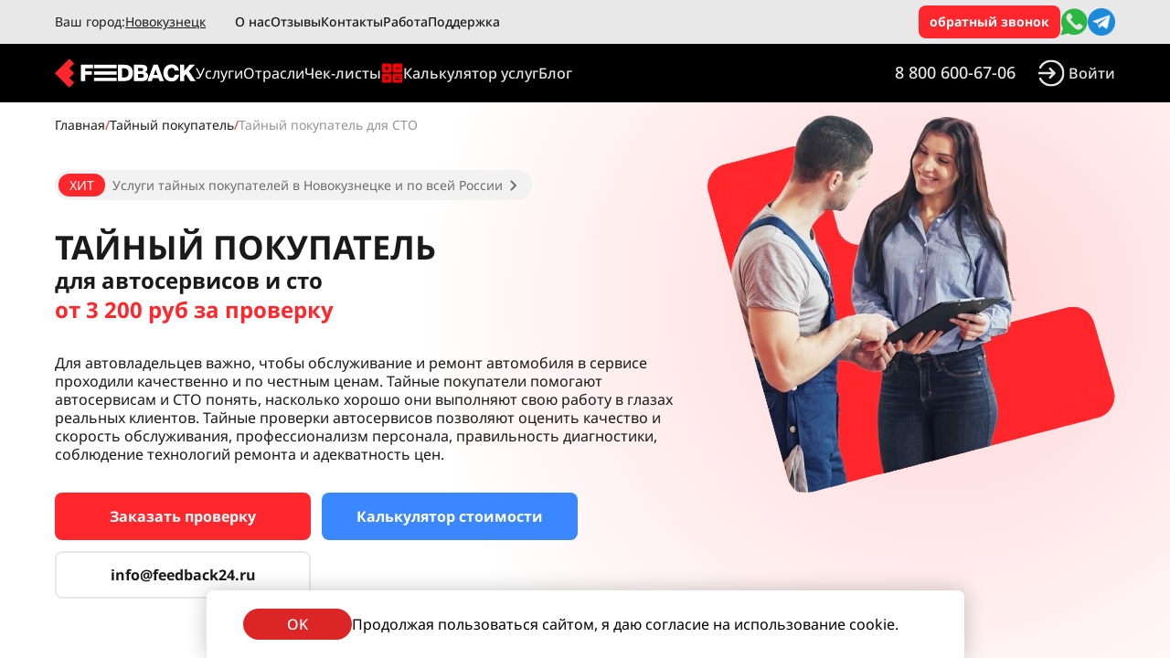

--- FILE ---
content_type: text/html;charset=utf-8
request_url: https://feedback24.ru/novokuzneck/uslugi/taynyi-pokupatel-sto
body_size: 247586
content:
<!DOCTYPE html>
<html  lang="ru">
<head><meta charset="utf-8">
<meta name="viewport" content="width=device-width, initial-scale=1, maximum-scale=1">
<title>Тайный покупатель для автосервиса в Новокузнецке – заказать проверку тайным гостем в Feedback24</title>
<link rel="stylesheet" type="text/css" href="/fonts/noto-sans.css">
<style type="text/css">:root { font-family: 'Noto Sans', sans-serif; }</style>
<script>    (function (w, d, c) {
            (w[c] = w[c] || []).push(function() {
                var options = {
                    project: 7714347,
                };
                try {
                    w.top100Counter = new top100(options);
                } catch(e) { }
            });
            var n = d.getElementsByTagName("script")[0],
            s = d.createElement("script"),
            f = function () { n.parentNode.insertBefore(s, n); };
            s.type = "text/javascript";
            s.async = true;
            s.src =
            (d.location.protocol == "https:" ? "https:" : "http:") +
            "//st.top100.ru/top100/top100.js";
        
            if (w.opera == "[object Opera]") {
            d.addEventListener("DOMContentLoaded", f, false);
        } else { f(); }
        })(window, document, "_top100q");</script>
<script>var _tmr = window._tmr || (window._tmr = []); _tmr.push({id: "3341347", type: "pageView", start: (new Date()).getTime()}); (function (d, w, id) { if (d.getElementById(id)) return; var ts = d.createElement("script"); ts.type = "text/javascript"; ts.async = true; ts.id = id; ts.src = "https://top-fwz1.mail.ru/js/code.js"; var f = function () {var s = d.getElementsByTagName("script")[0]; s.parentNode.insertBefore(ts, s);}; if (w.opera == "[object Opera]") { d.addEventListener("DOMContentLoaded", f, false); } else { f(); } })(document, window, "tmr-code");</script>
<script>(function(e, x, pe, r, i, me, nt){
            e[i]=e[i]||function(){(e[i].a=e[i].a||[]).push(arguments)},
            me=x.createElement(pe),me.async=1,me.src=r,nt=x.getElementsByTagName(pe)[0],nt.parentNode.insertBefore(me,nt)})
            (window, document, 'script', 'https://abt.s3.yandex.net/expjs/latest/exp.js', 'ymab');
            ymab('metrika.92551718', 'init'/*, {clientFeatures}, {callback}*/);</script>
<script>(function(a,m,o,c,r,m){a[m]={id:"431429",hash:"7b535be08484c7fa45beacffdaa109b1c7ae6662ead96fd8ce958f45462d7a9c",locale:"ru",inline:true,setMeta:function(p){this.params=(this.params||[]).concat([p])}};a[o]=a[o]||function(){(a[o].q=a[o].q||[]).push(arguments)};var d=a.document,s=d.createElement('script');s.async=true;s.id=m+'_script';s.src='https://gso.amocrm.ru/js/button.js';d.head&&d.head.appendChild(s)}(window,0,'amoSocialButton',0,0,'amo_social_button'));</script>
<meta name="description" content="Заказать услугу Тайный покупатель для автосервиса и СТО в Новокузнецке – тайная проверка тех обслуживания автомобиля методом Тайный покупатель: низкая цена – от 3200 руб, собственная база тайных покупателей в Новокузнецке  и по всей России, запуск за 1 день">
<meta name="keywords" content="тайный покупатель СТО, Новокузнецк тайная проверка автосервиса, проверка обслуживания тайным посетителем, тех обслуживание, аудит, Feedback 24, Фидбэк 24">
<meta property="og:type" content="website">
<meta property="og:title" content="Тайный покупатель для автосервиса в Новокузнецке  – заказать проверку тайным гостем в Feedback24">
<meta property="og:description" content="Заказать услугу Тайный покупатель для автосервиса и СТО в Новокузнецке – тайная проверка тех обслуживания автомобиля методом Тайный покупатель: низкая цена – от 3200 руб, собственная база тайных покупателей в Новокузнецке  и по всей России, запуск за 1 день">
<link rel="canonical" href="https://feedback24.ru/novokuzneck/uslugi/taynyi-pokupatel-sto">
<script type="application/ld+json">{"@context":"https://schema.org","@type":"Product","name":"Тайный покупатель для автосервиса","description":"Проверьте качество и скорость обслуживания, профессионализм персонала, правильность диагностики, соблюдение технологий ремонта","logo":"https://feedback24.ru/logo.webp","image":"https://feedback24.ru/services_secret_service_station_first_screen_hero_image_2QRxnKsp.webp","url":"https://feedback24.ru/novokuzneck/uslugi/taynyi-pokupatel-sto","priceSpecification":{"@type":"PriceSpecification","minPrice":3200,"maxPrice":3200,"priceCurrency":"RUB","availability":"https://schema.org/InStock"},"aggregateRating":{"@type":"AggregateRating","ratingValue":"5","reviewCount":"6"}}</script>
<meta property="og:image" content="https://feedback24.ru/novokuzneck/uslugi/taynyi-pokupatel-sto/__og_image__/og.png">
<meta property="og:image:width" content="1200">
<meta property="og:image:height" content="630">
<meta property="og:image:type" content="image/png">
<meta name="twitter:card" content="summary_large_image">
<meta name="twitter:image:src" content="https://feedback24.ru/novokuzneck/uslugi/taynyi-pokupatel-sto/__og_image__/og.png">
<meta name="twitter:image:width" content="1200">
<meta name="twitter:image:height" content="630">
<script id="nuxt-og-image-options" type="application/json">{"title":"Тайный покупатель для автосервиса","component":"OgImageFeedbackRedOgImage","fontSize":"text-[52px]","provider":"satori","componentHash":"fw5yGwnQdP"}</script>
<link rel="preload" as="image" href="/services_secret_service_station_first_screen_hero_image_2QRxnKsp.webp">
<link rel="stylesheet" href="/_nuxt/entry.a9a98d0f.css">
<link rel="stylesheet" href="/_nuxt/taynyi-pokupatel-sto.d67697f2.css">
<link rel="stylesheet" href="/_nuxt/AudioPlayer.889a5a5d.css">
<link rel="stylesheet" href="/_nuxt/FaqItem.7625fec4.css">
<link rel="stylesheet" href="/_nuxt/CitiesList.a6dff57c.css">
<link rel="modulepreload" as="script" crossorigin href="/_nuxt/entry.e8e67a7a.js">
<link rel="modulepreload" as="script" crossorigin href="/_nuxt/default.6297ffe1.js">
<link rel="modulepreload" as="script" crossorigin href="/_nuxt/nuxt-img.23fa5fa4.js">
<link rel="modulepreload" as="script" crossorigin href="/_nuxt/vue.f36acd1f.e30cfc7f.js">
<link rel="modulepreload" as="script" crossorigin href="/_nuxt/Logo.c2976b83.js">
<link rel="modulepreload" as="script" crossorigin href="/_nuxt/useWindow.4bf22dac.js">
<link rel="modulepreload" as="script" crossorigin href="/_nuxt/nuxt-link.b2c10584.js">
<link rel="modulepreload" as="script" crossorigin href="/_nuxt/menu.2293ee87.js">
<link rel="modulepreload" as="script" crossorigin href="/_nuxt/services.65d282c5.js">
<link rel="modulepreload" as="script" crossorigin href="/_nuxt/useStringUtils.fd87b11c.js">
<link rel="modulepreload" as="script" crossorigin href="/_nuxt/ArrowLeft.8af49d3c.js">
<link rel="modulepreload" as="script" crossorigin href="/_nuxt/index.f1ba2d9b.js">
<link rel="modulepreload" as="script" crossorigin href="/_nuxt/taynyi-pokupatel-sto.b3d3714e.js">
<link rel="modulepreload" as="script" crossorigin href="/_nuxt/QuestionForm.vue.d2bb8f88.js">
<link rel="modulepreload" as="script" crossorigin href="/_nuxt/NumberZeroThree.4124d527.js">
<link rel="modulepreload" as="script" crossorigin href="/_nuxt/ChevronRight.0cbb9f76.js">
<link rel="modulepreload" as="script" crossorigin href="/_nuxt/AudioPlayer.bc65ccd0.js">
<link rel="modulepreload" as="script" crossorigin href="/_nuxt/products.c18d2c35.js">
<link rel="modulepreload" as="script" crossorigin href="/_nuxt/Check.82138285.js">
<link rel="modulepreload" as="script" crossorigin href="/_nuxt/Download.b41683e3.js">
<link rel="modulepreload" as="script" crossorigin href="/_nuxt/FaqItem.1d19159b.js">
<link rel="modulepreload" as="script" crossorigin href="/_nuxt/Plus.1022c06d.js">
<link rel="modulepreload" as="script" crossorigin href="/_nuxt/Minus.bf435d14.js">
<link rel="modulepreload" as="script" crossorigin href="/_nuxt/PhoneNew.5e8d2d5d.js">
<link rel="modulepreload" as="script" crossorigin href="/_nuxt/FbInput.ed13ba16.js">
<link rel="modulepreload" as="script" crossorigin href="/_nuxt/FbCheckbox.vue.0fcb2950.js">
<link rel="modulepreload" as="script" crossorigin href="/_nuxt/FbButton.ed2030d4.js">
<link rel="modulepreload" as="script" crossorigin href="/_nuxt/Form.vue.9db43fc0.js">
<link rel="modulepreload" as="script" crossorigin href="/_nuxt/listbox.8ea7ae84.js">
<link rel="modulepreload" as="script" crossorigin href="/_nuxt/Spinner.11860f33.js">
<link rel="modulepreload" as="script" crossorigin href="/_nuxt/useDebounce.0d928a45.js">
<link rel="modulepreload" as="script" crossorigin href="/_nuxt/index.41ed2131.js">
<link rel="modulepreload" as="script" crossorigin href="/_nuxt/Price.vue.d1e46417.js">
<link rel="modulepreload" as="script" crossorigin href="/_nuxt/MapShared.vue.043b1d3f.js">
<link rel="modulepreload" as="script" crossorigin href="/_nuxt/CitiesList.vue.461b53ad.js">
<link rel="modulepreload" as="script" crossorigin href="/_nuxt/Reviews.vue.2cf740db.js">
<link rel="modulepreload" as="script" crossorigin href="/_nuxt/client-only.14d5df5e.js">
<link rel="modulepreload" as="script" crossorigin href="/_nuxt/GenericErrorDialog.7b79f234.js">
<link rel="modulepreload" as="script" crossorigin href="/_nuxt/Reviews.49532f5f.js">
<link rel="prefetch" as="script" crossorigin href="/_nuxt/Static.670199ef.js">
<link rel="prefetch" as="script" crossorigin href="/_nuxt/Dynamic.b353317d.js">
<link rel="prefetch" as="script" crossorigin href="/_nuxt/index.c3658417.js">
<link rel="prefetch" as="script" crossorigin href="/_nuxt/Cached.a0ccd7c7.js">
<link rel="prefetch" as="script" crossorigin href="/_nuxt/WithoutCache.c745a95b.js">
<link rel="prefetch" as="script" crossorigin href="/_nuxt/Screenshot.a0415476.js">
<link rel="prefetch" as="script" crossorigin href="/_nuxt/register-secret.d0751296.js">
<link rel="prefetch" as="script" crossorigin href="/_nuxt/FormDialogFreeAudit.3ff2bb0d.js">
<link rel="prefetch" as="script" crossorigin href="/_nuxt/index.faffb6cb.js">
<link rel="prefetch" as="script" crossorigin href="/_nuxt/FormDialogOnlineQuiz.f3031751.js">
<link rel="prefetch" as="script" crossorigin href="/_nuxt/FormDialogCallback.5f133279.js">
<link rel="prefetch" as="script" crossorigin href="/_nuxt/FormDialogServices.ae085b2b.js">
<link rel="prefetch" as="script" crossorigin href="/_nuxt/FormInvalidInputDialog.4704415f.js">
<link rel="prefetch" as="script" crossorigin href="/_nuxt/FreeAuditSuccessDialog.9043ede1.js">
<script type="module" src="/_nuxt/entry.e8e67a7a.js" crossorigin></script></head>
<body ><div id="__nuxt"><div class=""><div class="flex flex-col fixed top-0 left-[0px] w-full z-40"><div class="flex w-full min-h-[48px] max-h-[48px] px-[12px] sm:px-3 md:px-2 justify-center bg-fbgray-200 text-fbgray-900"><div class="flex w-[1160px] items-center justify-between text-sm"><div class="flex gap-x-6"><div class="flex gap-x-2"><div class="hidden sm:block whitespace-nowrap">Ваш город:</div><div class="min-w-[120px] max-w-[120px] whitespace-nowrap truncate underline underline-offset-2 cursor-pointer">Новокузнецк</div></div><div class="flex items-center gap-x-6 w-fit"><div class="xl:mx-0 hidden md:block font-medium cursor-pointer border-b border-transparent hover:border-fbgray-900 whitespace-nowrap"> О нас </div><div class="xl:mx-0 hidden md:block font-medium cursor-pointer border-b border-transparent hover:border-fbgray-900 whitespace-nowrap"> Отзывы </div><div class="xl:mx-0 hidden md:block font-medium cursor-pointer border-b border-transparent hover:border-fbgray-900 whitespace-nowrap"> Контакты </div><div class="xl:mx-0 hidden md:block font-medium cursor-pointer border-b border-transparent hover:border-fbgray-900 whitespace-nowrap"> Работа </div><a href="https://forms.yandex.ru/cloud/651d3053eb614600dbf2897d" target="_blank" class="xl:mx-0 hidden md:block font-medium cursor-pointer border-b border-transparent hover:border-fbgray-900 whitespace-nowrap"> Поддержка </a></div></div><div class="flex items-center gap-x-3"><div class="flex items-center justify-center whitespace-nowrap px-3 py-2 text-white font-semibold bg-elred-500 rounded-lg cursor-pointer hover:bg-elred-400"> обратный звонок </div><div class="hidden lg:flex"><a href="https://wa.me/79530897316?text=%D0%97%D0%B4%D1%80%D0%B0%D0%B2%D1%81%D1%82%D0%B2%D1%83%D0%B9%D1%82%D0%B5%2C%20%D1%8F%20%D1%85%D0%BE%D1%87%D1%83%20%D0%B7%D0%B0%D0%BA%D0%B0%D0%B7%D0%B0%D1%82%D1%8C%20%D1%83%D1%81%D0%BB%D1%83%D0%B3%D1%83%20%22%D0%A2%D0%B0%D0%B9%D0%BD%D1%8B%D0%B9%20%D0%BF%D0%BE%D0%BA%D1%83%D0%BF%D0%B0%D1%82%D0%B5%D0%BB%D1%8C%22" class="hover:opacity-80 transition" target="_blank"><div class="flex items-center justify-center h-[42px] rounded-[10px] text-[18px] leading-[21px] cursor-pointer"><svg width="30" height="30" viewbox="0 0 37 38" fill="none" xmlns="http://www.w3.org/2000/svg"><path d="M0 37.5L3.182 27.9546C1.5674 25.239 0.637931 22.0697 0.637931 18.681C0.637931 8.64 8.77793 0.5 18.819 0.5C28.86 0.5 37 8.64 37 18.681C37 28.7221 28.86 36.8621 18.819 36.8621C15.7639 36.8621 12.8868 36.1048 10.36 34.7741L0 37.5Z" fill="#2CB742"></path><path d="M30.4185 24.7317C29.579 23.1452 26.4831 21.3309 26.4831 21.3309C25.7826 20.9316 24.9374 20.8869 24.538 21.5988C24.538 21.5988 23.532 22.8052 23.2762 22.9787C22.1075 23.7704 21.0249 23.7397 19.9322 22.647L17.3926 20.1074L14.853 17.5677C13.7602 16.475 13.7296 15.3924 14.5212 14.2237C14.6947 13.9679 15.9011 12.9619 15.9011 12.9619C16.613 12.5619 16.5684 11.7173 16.169 11.0168C16.169 11.0168 14.3547 7.92096 12.7682 7.08144C12.0933 6.7242 11.2646 6.84923 10.7249 7.38892L9.60342 8.5104C6.04568 12.0681 7.79744 16.0846 11.3552 19.6423L14.6067 22.8938L17.8582 26.1454C21.416 29.7031 25.4324 31.4549 28.9901 27.8971L30.1116 26.7756C30.6513 26.2347 30.7757 25.406 30.4185 24.7317Z" fill="#E5E5E5"></path></svg></div></a></div><div class="hidden lg:flex"><a href="https://t.me/feedback24_biz" class="hover:opacity-80 transition" target="_blank"><img src="/img/footer/telegram.webp" onerror="this.setAttribute(&#39;data-error&#39;, 1)" loading="lazy" data-nuxt-img srcset="/img/footer/telegram.webp 1x, /img/footer/telegram.webp 2x" class="w-[30px]"></a></div></div></div></div><div class="flex w-full px-[12px] sm:px-3 md:px-2 h-[64px] justify-center md:justify-center items-center bg-black text-neutral-200"><div class="flex w-[1160px] justify-between items-center"><div class="flex items-center justify-start gap-x-[24px] 2lg:gap-x-[50px]"><div class="cursor-pointer"><svg xmlns="http://www.w3.org/2000/svg" width="150.096" height="30.86" viewbox="0 0 150.096 30.86" class="w-[154px] h-[32px]"><g transform="translate(-249 -190)"><path d="M15.394,30.86,0,15.466,15.466,0l5.139,5.139-5.131,5.131L20.6,15.394l-5.131,5.131L20.542,25.6Z" transform="translate(249 190)" fill="#ff272b"></path><path d="M66.853,12.663H54.092v17.4h4.537V23.332h7.133V19.776H58.629v-3.3h8.224Z" transform="translate(222.772 183.814)" fill="#fff"></path><path d="M139.987,30.03h7.2c5.781,0,8.781-2.951,8.781-8.781,0-5.464-3.2-8.586-8.537-8.586h-7.44ZM144.5,26.25v-9.83h2.171c3.1,0,4.732,1.805,4.732,4.952,0,3.049-1.366,4.879-4.415,4.879Z" transform="translate(176.169 183.86)" fill="#fff"></path><path d="M173.1,30.03h8.44c1.879,0,3.561-.049,5.05-1.317a4.922,4.922,0,0,0,1.707-3.9,4.15,4.15,0,0,0-3.122-4.269,3.666,3.666,0,0,0,2.269-3.512c0-3.22-2.61-4.366-5.61-4.366H173.1Zm4.439-10.538V16.127h3.122c1.22,0,2.366.244,2.366,1.683,0,1.171-.707,1.683-2.244,1.683Zm0,6.952V22.469H181c1.415,0,2.708.317,2.708,2,0,1.708-1.22,1.976-2.586,1.976Z" transform="translate(160.112 183.86)" fill="#fff"></path><path d="M212.3,12.663H207.71L201.2,30.03h4.634l1.147-3.171h6L214.1,30.03h4.683Zm-.342,10.928H208l2-6.057Z" transform="translate(146.489 183.86)" fill="#fff"></path><path d="M246.411,22.859c-.317,2.22-1.488,3.342-3.488,3.342-2.464,0-4.073-2.049-4.073-5.2,0-3.244,1.586-5.342,4.073-5.342a3.188,3.188,0,0,1,3.439,2.732h4.464c-.317-4.122-3.928-6.537-7.806-6.537-5.171,0-8.757,3.708-8.757,9.05,0,5.244,3.293,9.147,8.684,9.147,3.439,0,5.805-1.342,7.171-4.122a5.974,5.974,0,0,0,.805-3.074Z" transform="translate(130.455 184.25)" fill="#fff"></path><path d="M284.512,12.663H278.9L273.1,19.3V12.663h-4.44V30.03h4.488V24.664L275,22.737l4.683,7.293h5.635l-7.245-10.562Z" transform="translate(113.778 183.86)" fill="#fff"></path><path d="M539,241v3.81h24.169V241Z" transform="translate(-248.251 -44.523)" fill="#fff"></path><path d="M539,297h24.169v3.556H539Z" transform="translate(-248.251 -93.41)" fill="#fff"></path><path d="M539,351h24.169v3.429H539Z" transform="translate(-248.251 -140.551)" fill="#fff"></path></g></svg></div><div class="hidden md:flex"><div class="flex items-center text-[14px] 2lg:text-[16px] justify-between w-fit gap-x-[16px] 2lg:gap-x-[32px]"><div class="relative"><div class="flex items-center justify-center min-h-[64px] max-h-[64px] py-[12px] text-white cursor-pointer"><div class="border-transparent flex items-center justify-center py-[2x] border-b transition"> Услуги </div><div class="hidden absolute bg-white box-shadow-even15 w-[33px] h-[33px] rotate-45 top-[100%]"></div></div><div class="hidden absolute overflow-y-auto top-[110%] max-h-[80vh] w-[752px] lg:w-[768px] p-[24px] z-30 left-[-180px] 2lg:left-0 text-fbgray-900 bg-white flex gap-x-10 flex-grow transition-all rounded-lg shadow-even15"><div class="flex flex-col gap-y-6"><!--[--><div class="flex gap-x-3 min-w-[332px] max-w-[332px] lg:min-w-[340px] lg:max-w-[340px]"><div class=""><img src="/icons/icon_secret_x48_HuWOrYu8.png" width="24" height="24"></div><div class="flex flex-col"><div class="text-elred-500">ПРОВЕРКА ТАЙНЫМИ ПОКУПАТЕЛЯМИ</div><div class="flex flex-col mt-1"><!--[--><div class="flex gap-x-2 group cursor-pointer"><div class="pl-3 group-hover:text-elred-500 font-medium leading-loose">Услуга &quot;Тайный покупатель&quot;</div></div><div class="flex gap-x-2 group cursor-pointer"><div class="pl-3 group-hover:text-elred-500 font-medium leading-loose">Звонок тайного покупателя</div></div><div class="flex gap-x-2 group cursor-pointer"><div class="pl-3 group-hover:text-elred-500 font-medium leading-loose">Проверка качества обслуживания</div></div><div class="flex gap-x-2 group cursor-pointer"><div class="pl-3 group-hover:text-elred-500 font-medium leading-loose">Проверка отделов продаж</div></div><div class="flex gap-x-2 group cursor-pointer"><div class="pl-3 group-hover:text-elred-500 font-medium leading-loose">Тайный соискатель</div></div><!--]--></div></div></div><div class="flex gap-x-3 min-w-[332px] max-w-[332px] lg:min-w-[340px] lg:max-w-[340px]"><div class=""><img src="/icons/icon_trade_audit_x48_xbEo8twL.png" width="24" height="24"></div><div class="flex flex-col"><div class="text-elred-500">ТОРГОВЫЙ АУДИТ</div><div class="flex flex-col mt-1"><!--[--><div class="flex gap-x-2 group cursor-pointer"><div class="pl-3 group-hover:text-elred-500 font-medium leading-loose">Аудит торговых точек (Retail-аудит)</div></div><div class="flex gap-x-2 group cursor-pointer"><div class="pl-3 group-hover:text-elred-500 font-medium leading-loose">Проверка торговых представителей</div></div><div class="flex gap-x-2 group cursor-pointer"><div class="pl-3 group-hover:text-elred-500 font-medium leading-loose">Стимулирование продаж</div></div><!--]--></div></div></div><div class="flex gap-x-3 min-w-[332px] max-w-[332px] lg:min-w-[340px] lg:max-w-[340px]"><div class=""><img src="/icons/icon_competior_analysis_x48_DE8dnu2n.png" width="24" height="24"></div><div class="flex flex-col"><div class="text-elred-500">АНАЛИЗ КОНКУРЕНТОВ</div><div class="flex flex-col mt-1"><!--[--><div class="flex gap-x-2 group cursor-pointer"><div class="pl-3 group-hover:text-elred-500 font-medium leading-loose">Конкурентная разведка</div></div><div class="flex gap-x-2 group cursor-pointer"><div class="pl-3 group-hover:text-elred-500 font-medium leading-loose">Анализ цен конкурентов</div></div><!--]--></div></div></div><!--]--></div><div class="flex flex-col gap-y-6"><!--[--><div class="flex gap-x-3 min-w-[332px] max-w-[332px] lg:min-w-[340px] lg:max-w-[340px]"><div class=""><img src="/icons/icon_merchandising_x48_Sfwp6bn7.png" width="24" height="24"></div><div class="flex flex-col"><div class="text-elred-500">МЕРЧАНДАЙЗИНГ</div><div class="flex flex-col mt-1"><!--[--><div class="flex gap-x-2 group cursor-pointer"><div class="pl-3 group-hover:text-elred-500 font-medium leading-loose">Аудит мерчандайзинга</div></div><div class="flex gap-x-2 group cursor-pointer"><div class="pl-3 group-hover:text-elred-500 font-medium leading-loose">Проверка размещения POS-материалов</div></div><div class="flex gap-x-2 group cursor-pointer"><div class="pl-3 group-hover:text-elred-500 font-medium leading-loose">Мониторинг ассортимента</div></div><div class="flex gap-x-2 group cursor-pointer"><div class="pl-3 group-hover:text-elred-500 font-medium leading-loose">Проверка наличия товаров</div></div><!--]--></div></div></div><div class="flex gap-x-3 min-w-[332px] max-w-[332px] lg:min-w-[340px] lg:max-w-[340px]"><div class=""><img src="/icons/icon_btl_x48_d47Gbd0C.png" width="24" height="24"></div><div class="flex flex-col"><div class="text-elred-500">BTL</div><div class="flex flex-col mt-1"><!--[--><div class="flex gap-x-2 group cursor-pointer"><div class="pl-3 group-hover:text-elred-500 font-medium leading-loose">Аудит промоутеров</div></div><!--]--></div></div></div><div class="flex gap-x-3 min-w-[332px] max-w-[332px] lg:min-w-[340px] lg:max-w-[340px]"><div class=""><img src="/icons/icon_marketing_research_x48_SOtKAZ66.png" width="24" height="24"></div><div class="flex flex-col"><div class="text-elred-500">МАРКЕТИНГОВЫЕ ИССЛЕДОВАНИЯ</div><div class="flex flex-col mt-1"><!--[--><div class="flex gap-x-2 group cursor-pointer"><div class="pl-3 group-hover:text-elred-500 font-medium leading-loose">Онлайн-опросы</div></div><div class="flex gap-x-2 group cursor-pointer"><div class="pl-3 group-hover:text-elred-500 font-medium leading-loose">Проведение опросов клиентов</div></div><div class="flex gap-x-2 group cursor-pointer"><div class="pl-3 group-hover:text-elred-500 font-medium leading-loose">Проведение NPS опросов</div></div><div class="flex gap-x-2 group cursor-pointer"><div class="pl-3 group-hover:text-elred-500 font-medium leading-loose">Проведение CSAT опросов</div></div><div class="flex gap-x-2 group cursor-pointer"><div class="pl-3 group-hover:text-elred-500 font-medium leading-loose">Замер трафика торговых точек</div></div><!--]--></div></div></div><!--]--></div></div></div><div id="menu_industries_button_id" class="relative"><div class="flex items-center justify-center min-h-[64px] max-h-[64px] py-[12px] text-white cursor-pointer"><div class="border-transparent flex items-center justify-center py-[2x] border-b transition"> Отрасли </div><div class="hidden absolute bg-white box-shadow-even15 w-[33px] h-[33px] rotate-45 top-[100%]"></div></div><div id="menu_industries_popover_id" class="hidden absolute overflow-y-auto top-[110%] max-h-[80vh] w-[752px] lg:w-[768px] p-[24px] z-30 left-[-241px] 2lg:left-0 text-fbgray-900 bg-white flex gap-x-10 flex-grow transition-all rounded-lg shadow-even15"><div class="flex flex-col w-full gap-y-6 gap-x-6"><!--[--><div class="flex gap-x-3 min-w-[332px] max-w-[332px] lg:min-w-[340px] lg:max-w-[340px]"><div class=""><img src="/icons/icon_retail_x48_8WsxedkV.png" width="24" height="24"></div><div class="flex flex-col"><div class="text-elred-500">ТОРГОВЛЯ</div><div class="flex flex-col mt-1"><!--[--><div class="flex gap-x-2 group cursor-pointer"><div class="pl-3 group-hover:text-elred-500 font-medium leading-loose">Магазины и супермаркеты</div></div><div class="flex gap-x-2 group cursor-pointer"><div class="pl-3 group-hover:text-elred-500 font-medium leading-loose">Интернет-магазины</div></div><div class="flex gap-x-2 group cursor-pointer"><div class="pl-3 group-hover:text-elred-500 font-medium leading-loose">Ювелирные магазины</div></div><div class="flex gap-x-2 group cursor-pointer"><div class="pl-3 group-hover:text-elred-500 font-medium leading-loose">Сервисы доставки</div></div><!--]--></div></div></div><div class="flex gap-x-3 min-w-[332px] max-w-[332px] lg:min-w-[340px] lg:max-w-[340px]"><div class=""><img src="/icons/icon_restaurant_x48_6swRv6VJ.png" width="24" height="24"></div><div class="flex flex-col"><div class="text-elred-500">РЕСТОРАННЫЙ БИЗНЕС</div><div class="flex flex-col mt-1"><!--[--><div class="flex gap-x-2 group cursor-pointer"><div class="pl-3 group-hover:text-elred-500 font-medium leading-loose">Рестораны и кафе</div></div><!--]--></div></div></div><div class="flex gap-x-3 min-w-[332px] max-w-[332px] lg:min-w-[340px] lg:max-w-[340px]"><div class=""><img src="/icons/icon_hotel_x48_aPh3I4lJ.png" width="24" height="24"></div><div class="flex flex-col"><div class="text-elred-500">ГОСТИНИЧНЫЙ БИЗНЕС / ТУРИЗМ</div><div class="flex flex-col mt-1"><!--[--><div class="flex gap-x-2 group cursor-pointer"><div class="pl-3 group-hover:text-elred-500 font-medium leading-loose">Отели и гостиницы</div></div><div class="flex gap-x-2 group cursor-pointer"><div class="pl-3 group-hover:text-elred-500 font-medium leading-loose">Туристические агенства</div></div><!--]--></div></div></div><div class="flex gap-x-3 min-w-[332px] max-w-[332px] lg:min-w-[340px] lg:max-w-[340px]"><div class=""><img src="/icons/icon_health_x48_hRWLsJYb.png" width="24" height="24"></div><div class="flex flex-col"><div class="text-elred-500">ЗДОРОВЬЕ И КРАСОТА</div><div class="flex flex-col mt-1"><!--[--><div class="flex gap-x-2 group cursor-pointer"><div class="pl-3 group-hover:text-elred-500 font-medium leading-loose">Медицинские центры и клиники</div></div><div class="flex gap-x-2 group cursor-pointer"><div class="pl-3 group-hover:text-elred-500 font-medium leading-loose">Аптеки / интернет-аптеки</div></div><div class="flex gap-x-2 group cursor-pointer"><div class="pl-3 group-hover:text-elred-500 font-medium leading-loose">Салоны красоты</div></div><div class="flex gap-x-2 group cursor-pointer"><div class="pl-3 group-hover:text-elred-500 font-medium leading-loose">Фитнес-клубы</div></div><!--]--></div></div></div><!--]--></div><div class="flex flex-col w-full gap-y-6 gap-x-6"><!--[--><div class="flex gap-x-3 min-w-[332px] max-w-[332px] lg:min-w-[340px] lg:max-w-[340px]"><div class=""><img src="/icons/icon_auto_x48_d2zqClIO.png" width="24" height="24"></div><div class="flex flex-col"><div class="text-elred-500">АВТОМОБИЛЬНЫЙ БИЗНЕС</div><div class="flex flex-col mt-1"><!--[--><div class="flex gap-x-2 group cursor-pointer"><div class="pl-3 group-hover:text-elred-500 font-medium leading-loose">Автосалоны</div></div><div class="flex gap-x-2 group cursor-pointer"><div class="pl-3 group-hover:text-elred-500 font-medium leading-loose">СТО</div></div><div class="flex gap-x-2 group cursor-pointer"><div class="pl-3 group-hover:text-elred-500 font-medium leading-loose">АЗС</div></div><!--]--></div></div></div><div class="flex gap-x-3 min-w-[332px] max-w-[332px] lg:min-w-[340px] lg:max-w-[340px]"><div class=""><img src="/icons/icon_house_x48_61ZXdmhS.png" width="24" height="24"></div><div class="flex flex-col"><div class="text-elred-500">НЕДВИЖИМОСТЬ</div><div class="flex flex-col mt-1"><!--[--><div class="flex gap-x-2 group cursor-pointer"><div class="pl-3 group-hover:text-elred-500 font-medium leading-loose">Застройщики и агенства недвижимости</div></div><!--]--></div></div></div><div class="flex gap-x-3 min-w-[332px] max-w-[332px] lg:min-w-[340px] lg:max-w-[340px]"><div class=""><img src="/icons/icon_finance_x48_WQwXn3df.png" width="24" height="24"></div><div class="flex flex-col"><div class="text-elred-500">ФИНАНСЫ</div><div class="flex flex-col mt-1"><!--[--><div class="flex gap-x-2 group cursor-pointer"><div class="pl-3 group-hover:text-elred-500 font-medium leading-loose">Банки</div></div><div class="flex gap-x-2 group cursor-pointer"><div class="pl-3 group-hover:text-elred-500 font-medium leading-loose">Страховые компании</div></div><!--]--></div></div></div><!--]--></div></div></div><div class="border-transparent hidden md:block font-medium cursor-pointer border-b hover:border-elred-500 transition"> Чек-листы </div><div class="border-transparent hidden md:block font-medium cursor-pointer border-b hover:border-elred-500 transition"><div class="flex items-center gap-x-2"><div class="min-w-[24px] min-h-[24px] max-w-[24px] max-h-[24px]"><img src="/img/service-calculate-icon.png"></div><div class="">Калькулятор услуг</div></div></div><div class="border-transparent hidden md:block font-medium cursor-pointer border-b hover:border-elred-500 transition"> Блог </div></div></div></div><div class="flex items-center"><a href="tel:88006006706" class="hidden lg:flex mr-[24px] border-b border-transparent hover:border-elred-500 transition" target="_blank"><div class="flex items-center justify-center h-[42px] rounded-[10px] text-[18px] leading-[21px] font-medium cursor-pointer"><div class="flex flex-col"><!----><div>8 800 600-67-06</div></div></div></a><a href="https://lk.feedback24.ru/login" rel="noopener noreferrer" class="mr-4 lg:mr-[0px] hover:opacity-80 transition"><div class="font-medium flex items-center"><svg width="30" height="30" viewbox="0 0 37 38" fill="none" xmlns="http://www.w3.org/2000/svg" class="h-[20px] w-[20px] md:h-[30px] md:w-[30px]"><g clip-path="url(#clip0_1117_1239)"><path d="M18.511 0.5C11.3406 0.5 5.11829 4.60524 2.05622 10.5901C1.9543 10.771 1.88997 10.9707 1.8671 11.1772C1.84422 11.3836 1.86328 11.5926 1.92311 11.7915C1.98295 11.9904 2.08233 12.1751 2.2153 12.3346C2.34826 12.4942 2.51207 12.6251 2.69689 12.7197C2.8817 12.8143 3.08371 12.8706 3.2908 12.8851C3.49788 12.8996 3.70576 12.8722 3.90196 12.8043C4.09817 12.7365 4.27865 12.6296 4.43257 12.4903C4.58649 12.3509 4.71067 12.1818 4.79767 11.9932C7.3501 7.00451 12.5141 3.58333 18.511 3.58333C27.0383 3.58333 33.9185 10.4676 33.9185 19C33.9185 27.5324 27.0383 34.4167 18.511 34.4167C12.5141 34.4167 7.3501 30.9955 4.79767 26.0068C4.71067 25.8182 4.58649 25.6491 4.43257 25.5097C4.27865 25.3704 4.09817 25.2635 3.90196 25.1957C3.70576 25.1278 3.49788 25.1003 3.2908 25.1149C3.08371 25.1294 2.8817 25.1857 2.69689 25.2803C2.51207 25.3749 2.34826 25.5058 2.2153 25.6654C2.08233 25.8249 1.98295 26.0096 1.92311 26.2085C1.86328 26.4074 1.84422 26.6164 1.8671 26.8228C1.88997 27.0293 1.9543 27.229 2.05622 27.4099C5.11829 33.3948 11.3406 37.5 18.511 37.5C28.7038 37.5 37 29.1988 37 19C37 8.80116 28.7038 0.5 18.511 0.5ZM16.9552 11.2766C16.6487 11.2767 16.3491 11.3682 16.0949 11.5395C15.8407 11.7108 15.6433 11.9541 15.5279 12.2383C15.4126 12.5224 15.3846 12.8345 15.4474 13.1347C15.5103 13.4348 15.6612 13.7094 15.8809 13.9233L19.4138 17.4583H1.5627C1.35853 17.4554 1.15582 17.4932 0.966359 17.5694C0.776895 17.6455 0.604452 17.7586 0.459052 17.9021C0.313652 18.0455 0.198194 18.2165 0.119388 18.4049C0.0405819 18.5934 0 18.7957 0 19C0 19.2043 0.0405819 19.4066 0.119388 19.5951C0.198194 19.7835 0.313652 19.9545 0.459052 20.0979C0.604452 20.2414 0.776895 20.3545 0.966359 20.4306C1.15582 20.5068 1.35853 20.5446 1.5627 20.5417H19.4138L15.8809 24.0767C15.733 24.2187 15.6149 24.3889 15.5336 24.5772C15.4523 24.7654 15.4093 24.9681 15.4072 25.1732C15.4051 25.3783 15.444 25.5817 15.5214 25.7716C15.5989 25.9615 15.7135 26.134 15.8585 26.2791C16.0034 26.4241 16.1758 26.5388 16.3656 26.6163C16.5554 26.6938 16.7587 26.7327 16.9637 26.7306C17.1687 26.7285 17.3712 26.6855 17.5594 26.6041C17.7476 26.5228 17.9176 26.4046 18.0596 26.2567L24.0872 20.2255C24.2759 20.0814 24.4289 19.8957 24.534 19.6827C24.6392 19.4697 24.6938 19.2353 24.6935 18.9977C24.6932 18.7602 24.6381 18.5259 24.5324 18.3132C24.4267 18.1005 24.2733 17.9151 24.0842 17.7715L18.0596 11.7433C17.916 11.5956 17.7443 11.4783 17.5546 11.3981C17.3649 11.3179 17.1611 11.2766 16.9552 11.2766Z" fill="#E5E5E5"></path></g><defs><clipPath id="clip0_1117_1239"><rect width="37" height="37" fill="#E5E5E5" transform="translate(0 0.5)"></rect></clipPath></defs></svg><span class="ml-1"> Войти </span></div></a><div class="p-2 rounded-lg border border-fbgray-700 block md:hidden cursor-pointer"><svg xmlns="http://www.w3.org/2000/svg" height="24" width="24" viewbox="0 0 24 24" fill="currentColor"><path d="M3 18v-2h18v2Zm0-5v-2h18v2Zm0-5V6h18v2Z"></path></svg></div></div></div></div></div><div class="mt-[112px] min-h-[calc(100vh-112px)] max-h-[calc(100vh-112px)] overflow-y-auto" id="main_content_container"><div class="flex flex-col justify-between h-full min-h-[calc(100vh-64px)]"><!--[--><!----><div class="flex flex-col pb-[60px] overflow-x-hidden" data-v-cadafa8d><div class="relative" data-v-cadafa8d><div class="services_secret_service_station_first_screen_gradient_right" id="services_secret_service_station_first_screen_gradient_right" data-v-cadafa8d></div></div><section class="relative w-full" id="services_secret_restaurant_first_screen_id" data-v-cadafa8d><div class="services_secret_restaurant_first_screen_gradient_right"></div><div class="flex flex-col w-full mx-auto lg:max-w-[1160px] pt-[16px] sm:pt-[16px] pb-[44px] md:pb-[84px] px-[12px] sm:px-2 2lg:px-0 text-fbgray-900"><div class="flex justify-between"><ol itemscope itemtype="https://schema.org/BreadcrumbList" class="flex flex-wrap gap-x-[6px] text-[12px] lg:text-[14px] leading-[130%]"><li itemprop="itemListElement" itemscope itemtype="https://schema.org/ListItem" class="text-fbgray-900 hover:text-elred-500 transition cursor-pointer"><a href="/novokuzneck" class="" itemprop="item"><span itemprop="name"> Главная </span><meta itemprop="position" content="1"></a></li><div class="text-elred-500">/</div><li itemprop="itemListElement" itemscope itemtype="https://schema.org/ListItem" class="text-fbgray-900 hover:text-elred-500 transition cursor-pointer"><a href="/novokuzneck/uslugi/taynyi-pokupatel" class="" itemprop="item"><span itemprop="name"> Тайный покупатель </span><meta itemprop="position" content="2"></a></li><div class="text-elred-500">/</div><li itemprop="itemListElement" itemscope itemtype="https://schema.org/ListItem" class="text-fbgray-450"><span itemprop="name">Тайный покупатель для СТО</span><meta itemprop="position" content="3"></li></ol></div><div class="flex flex-col-reverse md:flex-row mt-[16px] gap-x-[24px] gap-y-[8px]"><div class="flex flex-col w-full lg:w-7/12 mt-[0px] lg:mt-[0px]"><div><div class="flex flex-col mt-[0px]"><div class="pt-6 pb-8"><a href="#"><div class="flex w-fit rounded-full items-center bg-fbgray-150 cursor-pointer hover:bg-fbgray-200"><div class="flex items-center pl-[4px] pr-[8px] py-[4px]"><div class="flex px-[12px] py-[2px] h-fit items-center justify-center rounded-full bg-elred-500 text-[14px] text-white">ХИТ</div><div class="flex items-center"><h2 class="flex items-center pl-2 text-[14px] text-fbgray-600">Услуги тайных покупателей в Новокузнецке и по всей России</h2><div class="text-fbgray-600"><svg xmlns="http://www.w3.org/2000/svg" height="24" width="24" viewbox="0 0 24 24" fill="currentColor"><path d="M8.7 17.3q-.275-.275-.275-.7 0-.425.275-.7l3.9-3.9-3.9-3.9q-.275-.275-.275-.7 0-.425.275-.7.275-.275.7-.275.425 0 .7.275l4.6 4.6q.15.15.213.325.062.175.062.375t-.062.375q-.063.175-.213.325l-4.6 4.6q-.275.275-.7.275-.425 0-.7-.275Z"></path></svg></div></div></div></div></a></div><h1 class="font-bold"><span class="text-2xl sm:text-4xl">ТАЙНЫЙ ПОКУПАТЕЛЬ</span><br><span class="text-2xl">для автосервисов и сто</span></h1><div class="text-2xl text-elred-500 font-bold">от 3 200 руб за проверку</div></div><p class="mt-[32px] lg:mt-[32px] text-[14px] lg:text-[16px] leading-tight">Для автовладельцев важно, чтобы обслуживание и ремонт автомобиля в сервисе проходили качественно и по честным ценам. Тайные покупатели помогают автосервисам и СТО понять, насколько хорошо они выполняют свою работу в глазах реальных клиентов. Тайные проверки автосервисов позволяют оценить качество и скорость обслуживания, профессионализм персонала, правильность диагностики, соблюдение технологий ремонта и адекватность цен.</p></div><div class="md:flex justify-center flex-wrap lg:justify-start mt-[32px] sm:mt-[32px] lg:px-0"><button class="flex w-full md:w-[280px] mb-3 mr-3 justify-center items-center h-[52px] px-[16px] py-2 text-[16px] xl:text-[18px] leading-[18px] xl:leading-[21px] font-semibold rounded-[8px] bg-elred-500 text-white hover:bg-elred-400 cursor-pointer transition"> Заказать проверку </button><button class="flex sn:mb-0 justify-center items-center w-fit h-[52px] px-[16px] py-2 text-[16px] xl:text-[18px] leading-[18px] xl:leading-[21px] font-semibold rounded-[8px] bg-fbblue-500 text-white hover:bg-fbblue-450 cursor-pointer transition w-full md:w-[280px] mb-3 mr-3 md:mt-0"> Калькулятор стоимости </button><a href="mailto:info@feedback24.ru" aria-label="Сервис тайных покупателей" class="flex w-full mb-3 mr-3 md:w-[280px] sm:mb-0 justify-center items-center h-[52px] px-[16px] py-2 text-[16px] xl:text-[18px] leading-[18px] xl:leading-[21px] font-semibold rounded-[8px] border-2 border-fbgray-200 hover:bg-fbgray-200 cursor-pointer transition"> info@feedback24.ru </a></div></div><div class="flex w-full lg:w-5/12 justify-end"><div class="w-7/12 md:w-fit md:mt-[-36px]"><img src="/services_secret_service_station_first_screen_hero_image_2QRxnKsp.webp" onerror="this.setAttribute(&#39;data-error&#39;, 1)" width="446" height="413" alt="Услуги тайных проверок автосервисов и СТО" data-nuxt-img srcset="/services_secret_service_station_first_screen_hero_image_2QRxnKsp.webp 1x, /services_secret_service_station_first_screen_hero_image_2QRxnKsp.webp 2x" title="Тайный покупатель для станций техобслуживания"></div></div></div></div></section><section class="relative w-full" id="services_secret_restaurant_audit_reasons_id" data-v-cadafa8d><div class="relative flex flex-col w-full mx-auto lg:max-w-[1160px] pt-[16px] sm:pt-[16px] pb-[60px] px-[12px] sm:px-2 2lg:px-0 text-fbgray-900"><div class="flex flex-col"><h2 class="text-[22px] md:text-[32px] leading-[120%] font-bold"> Зачем нужны проверки тайными покупателями? </h2><p class="mt-[20px] text-[14px] lg:text-[20px] leading-[140%]"> В автобизнесе репутация компании напрямую зависит от качества сервиса на СТО. Тайный покупатель протестирует весь цикл обслуживания в автосервисе - от приемки автомобиля до его возврата после ремонта. Оценит компетентность персонала, точность диагностики, соблюдение сроков и прозрачность ценообразования. Проверка автосервиса тайными покупателями позволяет оценить качество обслуживания, выявить сильные и слабые стороны вашего бизнеса, чтобы обеспечить повышение доверия клиентов. </p><div class="grid mt-[32px] lg:mt-[70px] grid-cols-1 sm:grid-cols-2 lg:grid-cols-4 gap-x-[40px] gap-y-[40px]"><div class="flex flex-row sm:flex-col items-center sm:items-start gap-x-[16px] gap-y-[16px]"><div class="flex"><div class="flex items-center justify-center min-w-[24px] max-w-[24px] min-h-[24px] max-h-[24px] rounded-full bg-elred-500"><svg width="20" height="20" viewbox="0 0 20 20" fill="none" xmlns="http://www.w3.org/2000/svg" class="text-white"><path d="M16.6673 5L7.50065 14.1667L3.33398 10" stroke="currentColor" fill="none" stroke-width="2" stroke-linecap="round" stroke-linejoin="round"></path></svg></div></div><p class="text-[14px] lg:text-[16px] leading-[140%]"> Вы узнаете квалификацию персонала, его осведомленность о специфических особенностях вашего товара или услуги </p></div><div class="flex flex-row sm:flex-col items-center sm:items-start gap-x-[16px] gap-y-[16px]"><div class="flex"><div class="flex items-center justify-center min-w-[24px] max-w-[24px] min-h-[24px] max-h-[24px] rounded-full bg-elred-500"><svg width="20" height="20" viewbox="0 0 20 20" fill="none" xmlns="http://www.w3.org/2000/svg" class="text-white"><path d="M16.6673 5L7.50065 14.1667L3.33398 10" stroke="currentColor" fill="none" stroke-width="2" stroke-linecap="round" stroke-linejoin="round"></path></svg></div></div><p class="text-[14px] lg:text-[16px] leading-[140%]"> Вы узнаете как сотрудники общаются с гостями, их манеру поведения, внешний вид </p></div><div class="flex flex-row sm:flex-col items-center sm:items-start gap-x-[16px] gap-y-[16px]"><div class="flex"><div class="flex items-center justify-center min-w-[24px] max-w-[24px] min-h-[24px] max-h-[24px] rounded-full bg-elred-500"><svg width="20" height="20" viewbox="0 0 20 20" fill="none" xmlns="http://www.w3.org/2000/svg" class="text-white"><path d="M16.6673 5L7.50065 14.1667L3.33398 10" stroke="currentColor" fill="none" stroke-width="2" stroke-linecap="round" stroke-linejoin="round"></path></svg></div></div><p class="text-[14px] lg:text-[16px] leading-[140%]"> Вы сможете проверить персонал на добросовестность. Узнаете кто нечист на руку </p></div><div class="flex flex-row sm:flex-col items-center sm:items-start gap-x-[16px] gap-y-[16px]"><div class="flex"><div class="flex items-center justify-center min-w-[24px] max-w-[24px] min-h-[24px] max-h-[24px] rounded-full bg-elred-500"><svg width="20" height="20" viewbox="0 0 20 20" fill="none" xmlns="http://www.w3.org/2000/svg" class="text-white"><path d="M16.6673 5L7.50065 14.1667L3.33398 10" stroke="currentColor" fill="none" stroke-width="2" stroke-linecap="round" stroke-linejoin="round"></path></svg></div></div><p class="text-[14px] lg:text-[16px] leading-[140%]"> Вы получите наиболее объективную оценку вашего кафе или ресторана с точки зрения клиента </p></div></div></div></div></section><div class="pt-[20px] pb-[20px] px-[12px]" id="check-price-form" data-v-cadafa8d><h3 class="mx-auto mb-[40px] lg:max-w-[1160px] mt-[14px] font-bold text-[20px] 2lg:text-[34px] leading-[23px] sm:leading-[31px] 2lg:leading-[38px]"> Рассчитайте стоимость проверки </h3><form class="z-10 relative pt-[20px] sm:pt-[54px] pb-[20px] sm:pb-[40px] px-[16px] sm:px-[30px] flex flex-col w-full mx-auto lg:max-w-[1160px] rounded-[20px] bg-fbgray-800 text-white"><div class="flex justify-between flex-wrap-reverse items-end"><div><h2 class="text-[16px] sm:text-[26px] leading-[21px] sm:leading-[28px]"> Калькулятор расчета стоимости </h2></div><svg xmlns="http://www.w3.org/2000/svg" width="150.096" height="30.86" viewbox="0 0 150.096 30.86" class="w-[204px] h-[48px]"><g transform="translate(-249 -190)"><path d="M15.394,30.86,0,15.466,15.466,0l5.139,5.139-5.131,5.131L20.6,15.394l-5.131,5.131L20.542,25.6Z" transform="translate(249 190)" fill="#ff272b"></path><path d="M66.853,12.663H54.092v17.4h4.537V23.332h7.133V19.776H58.629v-3.3h8.224Z" transform="translate(222.772 183.814)" fill="#fff"></path><path d="M139.987,30.03h7.2c5.781,0,8.781-2.951,8.781-8.781,0-5.464-3.2-8.586-8.537-8.586h-7.44ZM144.5,26.25v-9.83h2.171c3.1,0,4.732,1.805,4.732,4.952,0,3.049-1.366,4.879-4.415,4.879Z" transform="translate(176.169 183.86)" fill="#fff"></path><path d="M173.1,30.03h8.44c1.879,0,3.561-.049,5.05-1.317a4.922,4.922,0,0,0,1.707-3.9,4.15,4.15,0,0,0-3.122-4.269,3.666,3.666,0,0,0,2.269-3.512c0-3.22-2.61-4.366-5.61-4.366H173.1Zm4.439-10.538V16.127h3.122c1.22,0,2.366.244,2.366,1.683,0,1.171-.707,1.683-2.244,1.683Zm0,6.952V22.469H181c1.415,0,2.708.317,2.708,2,0,1.708-1.22,1.976-2.586,1.976Z" transform="translate(160.112 183.86)" fill="#fff"></path><path d="M212.3,12.663H207.71L201.2,30.03h4.634l1.147-3.171h6L214.1,30.03h4.683Zm-.342,10.928H208l2-6.057Z" transform="translate(146.489 183.86)" fill="#fff"></path><path d="M246.411,22.859c-.317,2.22-1.488,3.342-3.488,3.342-2.464,0-4.073-2.049-4.073-5.2,0-3.244,1.586-5.342,4.073-5.342a3.188,3.188,0,0,1,3.439,2.732h4.464c-.317-4.122-3.928-6.537-7.806-6.537-5.171,0-8.757,3.708-8.757,9.05,0,5.244,3.293,9.147,8.684,9.147,3.439,0,5.805-1.342,7.171-4.122a5.974,5.974,0,0,0,.805-3.074Z" transform="translate(130.455 184.25)" fill="#fff"></path><path d="M284.512,12.663H278.9L273.1,19.3V12.663h-4.44V30.03h4.488V24.664L275,22.737l4.683,7.293h5.635l-7.245-10.562Z" transform="translate(113.778 183.86)" fill="#fff"></path><path d="M539,241v3.81h24.169V241Z" transform="translate(-248.251 -44.523)" fill="#fff"></path><path d="M539,297h24.169v3.556H539Z" transform="translate(-248.251 -93.41)" fill="#fff"></path><path d="M539,351h24.169v3.429H539Z" transform="translate(-248.251 -140.551)" fill="#fff"></path></g></svg></div><div class="flex w-full flex-wrap-reverse md:flex-nowrap pt-2 sm:pt-0 mt-[34px] md:gap-8"><div class="flex flex-col w-full md:w-1/2"><div class="flex w-full pb-6"><div class="w-full"><!--[--><div class="relative"><button id="headlessui-listbox-button-30369" type="button" aria-haspopup="listbox" aria-expanded="false" data-headlessui-state class="border-fbgray-100 h-[48px] text-base px-[20px] rounded-[10px] flex py-1 items-center relative w-full cursor-default px-[16px] h-[48px] !rounded-[10px] bg-fbgray-100 focus:bg-white border"><span class="text-[14px] text-fbgray-400 text-left leading-[18px]">Тип проверки</span><span class="pointer-events-none absolute inset-y-0 right-0 flex items-center pr-2"></span><div class="absolute flex items-center top-0 bottom-0 left-[10px] text-elred-400"> * </div></button><div class="flex min-h-[24px] text-[14px] mt-[10px] leading-[14px] text-elred-500"></div><!----></div><!--]--></div></div><div class="flex w-full pb-6 mt-[-24px]"><div class="w-full"><!--[--><div class="relative"><button id="headlessui-listbox-button-30371" type="button" aria-haspopup="listbox" aria-expanded="false" data-headlessui-state class="border-fbgray-100 h-[48px] text-base px-[20px] rounded-[10px] flex py-1 items-center relative w-full cursor-default px-[16px] h-[48px] !rounded-[10px] bg-fbgray-100 focus:bg-white border"><span class="text-[14px] text-fbgray-400 text-left leading-[18px]">Сфера деятельности предприятия</span><span class="pointer-events-none absolute inset-y-0 right-0 flex items-center pr-2"></span><!----></button><div class="flex min-h-[24px] text-[14px] mt-[10px] leading-[14px] text-elred-500"></div><!----></div><!--]--></div></div><div class="flex w-full pb-6 mt-[-24px]"><div class="flex flex-col w-full"><div class="flex flex-col"><div class="w-full"><!----><div class="relative"><input class="w-full bg-gray-50 border border-gray-300 text-gray-900 text-sm rounded-lg focus:ring-blue-500 focus:border-blue-500 block w-full p-2.5 dark:bg-gray-700 dark:border-gray-600 dark:placeholder-gray-400 dark:text-white dark:focus:ring-blue-500 dark:focus:border-blue-500 border-fbgray-100 h-[48px] text-base px-[20px] rounded-[10px]" id type="number" placeholder="Укажите количество проверок в месяц" aria-label="feedback24"><div class="absolute flex items-center top-0 bottom-0 left-[10px] text-elred-400"> * </div></div></div><div class="flex min-h-[24px] text-[14px] mt-[10px] leading-[14px] text-elred-500"></div></div></div></div><div class="w-full pb-6 mt-[-24px]"><div class="flex pl-[6px] mt-[0px]"><div><div class="flex items-start gap-x-2 mb-4"><input id="277333" aria-label="feedback24" type="checkbox" class="mt-[4px] min-w-[16px] max-w-[16px] min-h-[16px] max-h-[16px] accent-elred-500 cursor-pointer"><label class="cursor-pointer" for="277333"></label></div></div><div class="pl-4 leading-[16px] cursor-pointer"> Необходимо осуществить покупку во время проверки </div></div><!----></div><div class="flex pl-[6px] mt-[0px]"><div class="mt-[4px]"><div class="flex items-start gap-x-2 mb-4"><input id="510086" aria-label="feedback24" type="checkbox" class="mt-[4px] min-w-[16px] max-w-[16px] min-h-[16px] max-h-[16px] accent-elred-500 cursor-pointer"><label class="cursor-pointer" for="510086"></label></div></div><div class="flex items-start cursor-pointer"><div class="inline leading-[16px] pl-3"> Я даю <a href="https://feedback24.ru/legal/personal_agree/" target="_blank" aria-label="согласие на обработку персональных данных"><span class="inline text-white cursor-pointer underline">согласие на обработку персональных данных</span></a> и соглашаюсь с условиями <a href="https://feedback24.ru/legal/privacy_policy/" target="_blank" aria-label="Политики конфиденциальности"><span class="inline text-white cursor-pointer underline">Политики конфиденциальности </span></a> , <a href="https://feedback24.ru/legal/terms_of_use/" target="_blank" aria-label=" Правилами использования Сайта"><span class="inline text-white cursor-pointer underline"> Правилами использования Сайта</span></a>, <a href="https://feedback24.ru/legal/personal_data/" target="_blank" aria-label="Правилами обработки персональных данных"><span class="inline text-white cursor-pointer underline"> Правилами обработки персональных данных</span></a></div></div></div><div class="flex min-h-[24px]"><!----></div><div class="flex mt-[32px]"><button class="flex justify-center border items-center font-medium w-full transition rounded-[10px] h-[48px] px-4 py-2 text-base bg-elred-500 border-elred-500 text-white hover:bg-elred-400 hover:border-elred-400 cursor-pointer"><!--[-->Расчитать стоимость <!--]--></button></div></div><div class="flex flex-col w-full md:w-1/2"><div class="flex w-full pb-6"><div class="flex flex-col w-full"><div class="flex flex-col"><div class="w-full"><!----><div class="relative"><input class="w-full bg-gray-50 border border-gray-300 text-gray-900 text-sm rounded-lg focus:ring-blue-500 focus:border-blue-500 block w-full p-2.5 dark:bg-gray-700 dark:border-gray-600 dark:placeholder-gray-400 dark:text-white dark:focus:ring-blue-500 dark:focus:border-blue-500 border-fbgray-100 h-[48px] text-base px-[20px] rounded-[10px]" id value type="text" placeholder="Название компании" aria-label="feedback24"><!----></div></div><div class="flex min-h-[24px] text-[14px] mt-[10px] leading-[14px] text-elred-500"></div></div></div></div><div class="flex w-full pb-6 mt-[-24px]"><div class="flex flex-col w-full"><div class="flex flex-col"><div class="w-full"><!----><div class="relative"><input class="w-full bg-gray-50 border border-gray-300 text-gray-900 text-sm rounded-lg focus:ring-blue-500 focus:border-blue-500 block w-full p-2.5 dark:bg-gray-700 dark:border-gray-600 dark:placeholder-gray-400 dark:text-white dark:focus:ring-blue-500 dark:focus:border-blue-500 border-fbgray-100 h-[48px] text-base px-[20px] rounded-[10px]" id value type="text" placeholder="Ваше имя" aria-label="feedback24"><div class="absolute flex items-center top-0 bottom-0 left-[10px] text-elred-400"> * </div></div></div><div class="flex min-h-[24px] text-[14px] mt-[10px] leading-[14px] text-elred-500"></div></div></div></div><div class="flex w-full lg:pb-6 mt-[-24px]"><div class="flex flex-col w-full"><div class="flex flex-col"><div class="w-full"><!----><div class="relative"><input class="w-full bg-gray-50 border border-gray-300 text-gray-900 text-sm rounded-lg focus:ring-blue-500 focus:border-blue-500 block w-full p-2.5 dark:bg-gray-700 dark:border-gray-600 dark:placeholder-gray-400 dark:text-white dark:focus:ring-blue-500 dark:focus:border-blue-500 border-fbgray-100 h-[48px] text-base px-[20px] rounded-[10px]" data-maska="+# (###) ### ## ##" id value type="text" placeholder="Телефон" aria-label="feedback24"><div class="absolute flex items-center top-0 bottom-0 left-[10px] text-elred-400"> * </div></div></div><div class="flex min-h-[24px] text-[14px] mt-[10px] leading-[14px] text-elred-500"></div></div></div></div><!----><!----></div></div></form></div><section class="relative w-full" id="services_secret_retail_audit_stages_id" data-v-cadafa8d><div class="relative flex flex-col w-full mx-auto lg:max-w-[1160px] pt-[16px] sm:pt-[16px] pb-[60px] px-[12px] sm:px-2 2lg:px-0 text-fbgray-900"><div class="flex flex-col"><h2 class="text-[22px] md:text-[32px] leading-[120%] font-bold"> Этапы проведения проверки </h2><div class="flex flex-col lg:flex-row justify-between gap-x-[40px] gap-y-[28px] mt-[24px] lg:mt-[42px]"><div class="relative flex flex-col w-full lg:w-4/12"><div class="absolute top-[0px] left-[0px]"><svg width="156" height="121" viewbox="0 0 156 121" fill="none" xmlns="http://www.w3.org/2000/svg"><g opacity="0.05"><path d="M82.0044 60.5823C82.0044 73.2036 80.635 84.0141 77.896 93.0136C75.2666 102.013 70.939 108.927 64.9133 113.756C58.9972 118.585 50.9994 121 40.9201 121C26.787 121 16.4338 115.677 9.86025 105.031C3.28675 94.2757 0 79.4594 0 60.5823C0 47.8512 1.3147 36.9859 3.9441 27.9864C6.5735 18.9868 10.9011 12.0726 16.9268 7.24353C22.9525 2.41451 30.9502 0 40.9201 0C54.9435 0 65.2968 5.3229 71.9799 15.9687C78.6629 26.6145 82.0044 41.4857 82.0044 60.5823ZM24.6506 60.5823C24.6506 73.9719 25.801 84.0689 28.1017 90.8735C30.4025 97.5683 34.6752 100.916 40.9201 100.916C47.0553 100.916 51.3281 97.5683 53.7384 90.8735C56.1487 84.1787 57.3538 74.0816 57.3538 60.5823C57.3538 47.1927 56.1487 37.0957 53.7384 30.2912C51.3281 23.4866 47.0553 20.0843 40.9201 20.0843C34.6752 20.0843 30.4025 23.4866 28.1017 30.2912C25.801 37.0957 24.6506 47.1927 24.6506 60.5823Z" fill="black"></path><path d="M156 119.354H131.185V51.3633C131.185 48.5098 131.24 44.7782 131.349 40.1687C131.568 35.5592 131.733 31.4984 131.842 27.9864C131.295 28.6449 130.089 29.8522 128.227 31.6082C126.474 33.2544 124.831 34.7361 123.297 36.0531L109.821 46.9184L97.8245 31.9374L135.622 1.81088H156V119.354Z" fill="black"></path></g></svg></div><div class="flex flex-col z-10"><h3 class="mt-[60px] text-[18px] leading-[130%] font-bold"> Подготовка </h3><p class="mt-[16px] text-[16px] leading-[130%]"> В личном кабинете вы формируете сценарий, легенду и чек-лист для проведения тайной покупки. Определяете требования к проверяющему (пол, возраст, образование, дополнительные навыки), сроки и условия выполнения исследования и публикуете ее в системе для подбора кандидата. </p></div></div><div class="relative flex flex-col w-full lg:w-4/12"><div class="absolute top-[0px] left-[0px]"><svg width="176" height="121" viewbox="0 0 176 121" fill="none" xmlns="http://www.w3.org/2000/svg"><g opacity="0.05"><path d="M81.6766 60.5823C81.6766 73.2036 80.3126 84.0141 77.5846 93.0136C74.9657 102.013 70.6554 108.927 64.6538 113.756C58.7613 118.585 50.7955 121 40.7564 121C26.6799 121 16.368 115.677 9.82083 105.031C3.27361 94.2757 0 79.4594 0 60.5823C0 47.8512 1.30944 36.9859 3.92833 27.9864C6.54722 18.9868 10.8575 12.0726 16.8591 7.24353C22.8607 2.41451 30.8265 0 40.7564 0C54.7238 0 65.0357 5.3229 71.6921 15.9687C78.3484 26.6145 81.6766 41.4857 81.6766 60.5823ZM24.5521 60.5823C24.5521 73.9719 25.6978 84.0689 27.9894 90.8735C30.2809 97.5683 34.5366 100.916 40.7564 100.916C46.8672 100.916 51.1229 97.5683 53.5235 90.8735C55.9242 84.1787 57.1245 74.0816 57.1245 60.5823C57.1245 47.1927 55.9242 37.0957 53.5235 30.2912C51.1229 23.4866 46.8672 20.0843 40.7564 20.0843C34.5366 20.0843 30.2809 23.4866 27.9894 30.2912C25.6978 37.0957 24.5521 47.1927 24.5521 60.5823Z" fill="black"></path><path d="M176 119.354H94.3234V102.068L123.622 72.2708C129.515 66.1247 134.261 61.0213 137.862 56.9605C141.463 52.79 144.082 49.0585 145.719 45.766C147.356 42.3637 148.174 38.742 148.174 34.9007C148.174 30.1814 146.865 26.6694 144.246 24.3646C141.736 22.0599 138.299 20.9075 133.934 20.9075C129.46 20.9075 125.095 21.9501 120.84 24.0354C116.584 26.1206 112.11 29.0839 107.418 32.9252L93.9961 16.9565C97.3788 13.9932 100.925 11.2494 104.635 8.72517C108.455 6.2009 112.819 4.17052 117.73 2.63401C122.749 0.987752 128.751 0.164624 135.735 0.164624C143.373 0.164624 149.92 1.59138 155.376 4.4449C160.941 7.18866 165.197 10.9751 168.143 15.8041C171.199 20.5234 172.726 25.9011 172.726 31.9374C172.726 38.4127 171.417 44.3392 168.798 49.717C166.288 55.0948 162.578 60.4177 157.668 65.6857C152.867 70.9537 147.029 76.7705 140.154 83.1361L125.095 97.2939V98.4463H176V119.354Z" fill="black"></path></g></svg></div><div class="flex flex-col z-10"><h3 class="mt-[60px] text-[18px] leading-[130%] font-bold"> Проведение проверки </h3><p class="mt-[16px] text-[16px] leading-[130%]"> Анонимный покупатель, назначенный нашей системой, выполняет аудит согласно поставленным вами задачам. Весь процесс тайной проверки записывается на аудио и проводится фотофиксация (без риска быть раскрытым). По завершении визита тайный посетитель заполняет чек-лист и дает оценку каждому критерию </p></div></div><div class="relative flex flex-col w-full lg:w-4/12"><div class="absolute top-[0px] left-[0px]"><svg width="175" height="121" viewbox="0 0 175 121" fill="none" xmlns="http://www.w3.org/2000/svg"><g opacity="0.05"><path d="M81.7447 60.5823C81.7447 73.2036 80.3795 84.0141 77.6492 93.0136C75.0282 102.013 70.7143 108.927 64.7077 113.756C58.8103 118.585 50.8379 121 40.7904 121C26.7022 121 16.3817 115.677 9.82902 105.031C3.27634 94.2757 0 79.4594 0 60.5823C0 47.8512 1.31054 36.9859 3.93161 27.9864C6.55268 18.9868 10.8665 12.0726 16.8731 7.24353C22.8798 2.41451 30.8522 0 40.7904 0C54.7695 0 65.0899 5.3229 71.7518 15.9687C78.4137 26.6145 81.7447 41.4857 81.7447 60.5823ZM24.5725 60.5823C24.5725 73.9719 25.7193 84.0689 28.0127 90.8735C30.3061 97.5683 34.5654 100.916 40.7904 100.916C46.9063 100.916 51.1655 97.5683 53.5681 90.8735C55.9708 84.1787 57.1721 74.0816 57.1721 60.5823C57.1721 47.1927 55.9708 37.0957 53.5681 30.2912C51.1655 23.4866 46.9063 20.0843 40.7904 20.0843C34.5654 20.0843 30.3061 23.4866 28.0127 30.2912C25.7193 37.0957 24.5725 47.1927 24.5725 60.5823Z" fill="black"></path><path d="M171.56 28.151C171.56 36.2726 169.103 42.7478 164.188 47.5769C159.383 52.4059 153.431 55.6984 146.332 57.4544V57.9483C155.724 59.0458 162.823 61.8993 167.628 66.5088C172.543 71.1184 175 77.3193 175 85.1116C175 91.9161 173.307 98.0621 169.922 103.55C166.645 108.927 161.512 113.208 154.523 116.39C147.643 119.463 138.742 121 127.821 121C115.152 121 103.903 118.86 94.0744 114.58V93.5075C99.0982 96.0317 104.34 97.9524 109.801 99.2694C115.371 100.586 120.504 101.245 125.2 101.245C134.046 101.245 140.216 99.7084 143.711 96.6354C147.315 93.5624 149.117 89.2272 149.117 83.6299C149.117 80.3374 148.298 77.5937 146.66 75.3986C145.021 73.0939 142.127 71.3927 137.977 70.2952C133.937 69.088 128.258 68.4844 120.94 68.4844H112.094V49.3878H121.104C128.312 49.3878 133.773 48.7293 137.486 47.4122C141.308 45.9855 143.875 44.1197 145.185 41.815C146.605 39.4005 147.315 36.6567 147.315 33.5837C147.315 29.4132 146.004 26.1755 143.383 23.8707C140.871 21.4562 136.612 20.249 130.606 20.249C125.036 20.249 120.176 21.2367 116.026 23.2122C111.985 25.078 108.545 26.9438 105.705 28.8095L94.2383 11.6884C98.8251 8.39592 104.176 5.65215 110.292 3.45714C116.517 1.26213 123.889 0.164624 132.408 0.164624C144.421 0.164624 153.922 2.63401 160.912 7.57279C168.01 12.4018 171.56 19.2612 171.56 28.151Z" fill="black"></path></g></svg></div><div class="flex flex-col z-10"><h3 class="mt-[60px] text-[18px] leading-[130%] font-bold"> Формирование отчета </h3><p class="mt-[16px] text-[16px] leading-[130%]"> По окончании исследования формируется подробный отчет со всеми материалами, аналитикой, фото, аудио и видео архивом. Это и есть конечный результат скрытой проверки, на основании которого можно провести оценку эффективности работы вашего персонала </p></div></div></div></div></div></section><section class="relative w-full" id="services_secret_restaurant_audit_result_id" data-v-cadafa8d><div class="flex flex-col w-full mx-auto lg:max-w-[1160px] pt-[16px] sm:pt-[16px] pb-[44px] px-[12px] sm:px-2 2lg:px-0 text-fbgray-900"><div class="flex flex-col"><h2 class="text-[22px] md:text-[32px] leading-[120%] font-bold"> Результаты проверки ресторанов </h2><p class="mt-[20px] md:mt-[30px] text-[14px] md:text-[20px] leading-[140%]"> Результаты исследования тайного покупателя для СТО и автосервисов позволяют бизнесу обратить внимание на те аспекты клиентского опыта, которые требуют улучшения. Сервис Feedback 24 поможет оценить продуктивность работы и профессионализм сотрудников СТО, увидеть сильные и слабые стороны вашего бизнеса, вовремя обнаружить и устранить недостатки, мешающие увеличению прибыли. По завершении аудита вы получите: </p><div class="grid grid-cols-1 2lg:grid-cols-2 justify-items-center mt-[40px] gap-x-[20px] gap-y-[20px] 2lg:gap-x-[40px] 2lg:gap-y-[30px]"><div class="flex flex-col sm:flex-row max-w-[570px] 2lg:max-w-none items-start sm:items-center gap-x-[20px] gap-y-[20px] px-[20px] py-[20px] rounded-[20px] border border-fbgray-200"><div class=""><img src="/charts.webp" onerror="this.setAttribute(&#39;data-error&#39;, 1)" width="576" height="280" alt="Charts on table" loading="lazy" data-nuxt-img srcset="/charts.webp 1x, /charts.webp 2x" class="rounded-[20px] overflow-hidden"></div><div class="flex flex-col gap-y-[10px] min-w-[286px]"><h3 class="text-[18px] leading-[130%] font-bold"> Сформированный отчет </h3><p class="text-[16px] leading-[130%]"> Даем рекомендации по улучшению сервиса </p></div></div><div class="flex flex-col sm:flex-row max-w-[570px] 2lg:max-w-none items-start sm:items-center gap-x-[20px] gap-y-[20px] px-[20px] py-[20px] rounded-[20px] border border-fbgray-200"><div class=""><img src="/headphones.webp" onerror="this.setAttribute(&#39;data-error&#39;, 1)" width="576" height="280" alt="Headphones on table" loading="lazy" data-nuxt-img srcset="/headphones.webp 1x, /headphones.webp 2x" class="rounded-[20px] overflow-hidden"></div><div class="flex flex-col gap-y-[10px] min-w-[286px]"><h3 class="text-[18px] leading-[130%] font-bold"> Аудиозапись проверки </h3><p class="text-[16px] leading-[130%]"> Предлагаем прослушать проверку и выявить уровень коммуникации персонала </p></div></div><div class="flex flex-col sm:flex-row max-w-[570px] 2lg:max-w-none items-start sm:items-center gap-x-[20px] gap-y-[20px] px-[20px] py-[20px] rounded-[20px] border border-fbgray-200"><div class=""><img src="/receipt.webp" onerror="this.setAttribute(&#39;data-error&#39;, 1)" width="576" height="280" alt="Headphones on table" loading="lazy" data-nuxt-img srcset="/receipt.webp 1x, /receipt.webp 2x" class="rounded-[20px] overflow-hidden"></div><div class="flex flex-col gap-y-[10px] min-w-[286px]"><h3 class="text-[18px] leading-[130%] font-bold">Кассовый чек</h3><p class="text-[16px] leading-[130%]"> Советуем присмотреться: чистая прибыль напрямую зависит от добросовестности сотрудников </p></div></div><div class="flex flex-col sm:flex-row max-w-[570px] 2lg:max-w-none items-start sm:items-center gap-x-[20px] gap-y-[20px] px-[20px] py-[20px] rounded-[20px] border border-fbgray-200"><div class=""><img src="/person_smartphone_store.webp" onerror="this.setAttribute(&#39;data-error&#39;, 1)" width="576" height="280" alt="Headphones on table" loading="lazy" data-nuxt-img srcset="/person_smartphone_store.webp 1x, /person_smartphone_store.webp 2x" class="rounded-[20px] overflow-hidden"></div><div class="flex flex-col gap-y-[10px] min-w-[286px]"><h3 class="text-[18px] leading-[130%] font-bold"> Фото нарушений </h3><p class="text-[16px] leading-[130%]"> Дополняем отчет фото и/или видео фиксацией </p></div></div></div></div></div></section><section class="relative w-full" id="services_secret_resturant_report_example_id" data-v-cadafa8d><div class="w-full py-[32px] sm:py-[64px]"><div class="w-full bg-fbblue-100"><div class="relative flex flex-col w-full mx-auto lg:max-w-[1160px] pt-[16px] sm:pt-[32px] px-[12px] sm:px-2 2lg:px-0 text-fbgray-900"><div class="flex flex-col md:flex-row w-full gap-x-[16px] gap-y-[24px] mt-[32px]"><div class="flex flex-col w-full"><h2 class="text-[22px] md:text-[32px] leading-[120%] font-bold"> Пример отчета о проверке </h2><p class="mt-[20px] md:mt-[30px] text-[14px] md:text-[22px] leading-[130%]"> Скачайте пример реального отчёта проверки — убедитесь в качестве информации от тайных покупателей. Почувствуйте себя в роли заказчика прямо сейчас! </p><div class="flex w-full mt-[32px]"><div class="flex flex-col w-full px-[16px] py-[16px] shadow-even bg-white rounded-[16px]"><div class="text-[14px] leading-[18px]"> Аудиозапись реальной проверки </div><div class="flex mt-[18px]"><div class="relative flex w-full items-center" data-v-b4f30d8a><audio style="display:none;" data-v-b4f30d8a><source src="/audio/audio_feedback.mp3" type="audio/mpeg" data-v-b4f30d8a></audio><div class="flex justify-center items-center min-w-[48px] max-w-[48px] min-h-[48px] max-h-[48px] rounded-full bg-elred-500 hover:bg-elred-400 transition cursor-pointer" data-v-b4f30d8a><svg width="24" height="24" viewbox="0 0 24 24" fill="currentColor" xmlns="http://www.w3.org/2000/svg" style="" class="text-white pl-[4px] min-w-[28px] min-h-[28px]" data-v-b4f30d8a><path d="M5 3L19 12L5 21V3Z"></path></svg><svg xmlns="http://www.w3.org/2000/svg" height="24" width="24" viewbox="0 0 24 24" fill="currentColor" style="display:none;" class="text-white min-w-[28px] min-h-[28px]" data-v-b4f30d8a><path d="M14.25 18.5v-13h3.55v13Zm-8.05 0v-13h3.55v13Z"></path></svg></div><div class="flex w-full ml-[12px]" data-v-b4f30d8a><input value="0" type="range" min="0" max="100" class="slider w-full h-full" id="position" name="position" aria-label="audio seek bar" data-v-b4f30d8a></div></div><a href="/audio/audio_feedback.mp3" download="" aria-label="download report example"><div class="flex items-center justify-center min-w-[40px] max-w-[40px] min-h-[40px] max-h-[40px] rounded-full border border-elred-500 hover:bg-fbgray-100 transition cursor-pointer"><svg width="24" height="24" viewbox="0 0 24 24" fill="none" xmlns="http://www.w3.org/2000/svg" class="text-slate-800"><path d="M21 15V19C21 19.5304 20.7893 20.0391 20.4142 20.4142C20.0391 20.7893 19.5304 21 19 21H5C4.46957 21 3.96086 20.7893 3.58579 20.4142C3.21071 20.0391 3 19.5304 3 19V15" stroke="currentColor" stroke-width="2" stroke-linecap="round" stroke-linejoin="round"></path><path d="M7 10L12 15L17 10" stroke="currentColor" stroke-width="2" stroke-linecap="round" stroke-linejoin="round"></path><path d="M12 15V3" stroke="currentColor" stroke-width="2" stroke-linecap="round" stroke-linejoin="round"></path></svg></div></a></div></div></div><a href="/report_example_01.pdf" target="blank" class="mt-[38px] mb-[24px]" aria-label="download report example"><div class="py-[16px] flex items-center justify-center font-semibold w-full text-[18px] leading-[21px] rounded-[8px] text-white bg-elred-500 hover:bg-elred-400 transition cursor-pointer"> Скачать отчет </div></a></div><div class="flex w-full justify-center self-end"><div class="flex justify-center w-fit 2lg:h-[490px] rounded-t-[20px] overflow-hidden"><img src="/report_example_01.webp" onerror="this.setAttribute(&#39;data-error&#39;, 1)" width="580" height="506" alt="Пример отчета" loading="lazy" data-nuxt-img srcset="/report_example_01.webp 1x, /report_example_01.webp 2x"></div></div></div></div></div></div></section><section class="relative w-full" id="services_secret_price_id" data-v-cadafa8d><div class="relative flex flex-col w-full mx-auto lg:max-w-[1160px] pt-[16px] sm:pt-[16px] pb-[44px] px-[12px] sm:px-2 2lg:px-0 text-fbgray-900 z-20"><div class="flex flex-col border border-fbgray-200 rounded-[20px] overflow-hidden bg-white z-10"><div class="flex flex-col md:flex-row gap-x-[40px] px-[16px] md:px-[30px] py-[16px] md:py-[30px] text-white bg-fbgray-800 rounded-[20px]"><div class="flex flex-col w-full md:w-6/12"><h2 class="text-[22px] md:text-[32px] leading-[120%] font-bold"> Стоимость услуги </h2><p class="mt-[20px] text-[14px] md:text-[18px] leading-[130%]">* Цена услуги &quot;тайный покупатель&quot; рассчитывается индивидуально исходя из специфики. На стоимость тайной проверки влияют требования к исполнителю, обширность необходимого отчета, срочность реализации проекта, географическое расположение и другие критерии. Ниже приведены примеры базовой стоимости услуги тайной проверки и цены с некоторыми дополнительными критериями.</p></div><div class="flex w-full md:w-6/12 items-start md:items-center justify-center md:justify-end mt-[40px] md:mt-[0px] gap-x-[24px]"><div class="flex flex-col w-6/12 max-w-[200px] items-center gap-y-[10px]"><div class="flex items-center gap-x-[10px]"><div class=""><svg width="24" height="25" viewbox="0 0 24 25" fill="none" xmlns="http://www.w3.org/2000/svg" class="text-elred-500 w-[24px] md:w-[32px] h-[24px] md:h-[32px]"><path d="M12 22.5C17.5228 22.5 22 18.0228 22 12.5C22 6.97715 17.5228 2.5 12 2.5C6.47715 2.5 2 6.97715 2 12.5C2 18.0228 6.47715 22.5 12 22.5Z" stroke="currentColor" stroke-width="2" stroke-linecap="round" stroke-linejoin="round"></path><path d="M12 6.5V12.5L16 14.5" stroke="currentColor" stroke-width="2" stroke-linecap="round" stroke-linejoin="round"></path></svg></div><div class="text-[22px] md:text-[24px] leading-[130%] font-bold">30 мин</div></div><p class="mt-[10px] text-[10px] md:text-[12px] leading-[130%] text-center"> Средняя продолжительность проверки </p></div><div class="flex flex-col w-6/12 max-w-[200px] items-center gap-y-[10px]"><div class="flex items-center gap-x-[10px]"><div class=""><svg width="24" height="25" viewbox="0 0 24 25" fill="none" xmlns="http://www.w3.org/2000/svg" class="text-elred-500 w-[24px] md:w-[32px] h-[24px] md:h-[32px]"><path d="M19 4.5H5C3.89543 4.5 3 5.39543 3 6.5V20.5C3 21.6046 3.89543 22.5 5 22.5H19C20.1046 22.5 21 21.6046 21 20.5V6.5C21 5.39543 20.1046 4.5 19 4.5Z" stroke="currentColor" stroke-width="2" stroke-linecap="round" stroke-linejoin="round"></path><path d="M16 2.5V6.5" stroke="currentColor" stroke-width="2" stroke-linecap="round" stroke-linejoin="round"></path><path d="M8 2.5V6.5" stroke="currentColor" stroke-width="2" stroke-linecap="round" stroke-linejoin="round"></path><path d="M3 10.5H21" stroke="currentColor" stroke-width="2" stroke-linecap="round" stroke-linejoin="round"></path></svg></div><div class="text-[22px] md:text-[24px] leading-[130%] font-bold">3-5 дней</div></div><p class="mt-[10px] text-[10px] md:text-[12px] leading-[130%] text-center"> Срок получения отчета после выполнения задания </p></div></div></div><div class="hidden lg:flex w-full"><div class="relative w-full"><div class="w-full"><table class="border-collapse w-full"><tr class=""><td class="px-4 py-4 border-b border-r text-center text-[14px] lg:text-[18px] leading-[130%] font-medium lg:font-semibold text-fbgray-800"> Вид услуги </td><td colspan="3" class="text-center px-4 py-4 border-b text-[14px] lg:text-[18px] leading-[130%] font-medium lg:font-semibold text-fbgray-800"> Стоимость </td></tr><!--[--><tr><td class="border-b px-4 py-2 text-[14px] lg:text-[18px] leading-[130%]">Проверка тайным покупателем (базовая)</td><td class="border-b px-4 py-6 border-l whitespace-nowrap text-center text-[14px] lg:text-[18px] leading-[130%] font-medium">от 3200 руб</td></tr><tr><td class="border-b px-4 py-2 text-[14px] lg:text-[18px] leading-[130%]">Услуги тайного покупателя определенного пола</td><td class="border-b px-4 py-6 border-l whitespace-nowrap text-center text-[14px] lg:text-[18px] leading-[130%] font-medium">от 3450 руб</td></tr><tr><td class="border-b px-4 py-2 text-[14px] lg:text-[18px] leading-[130%]">Услуги тайного покупателя нужного возраста</td><td class="border-b px-4 py-6 border-l whitespace-nowrap text-center text-[14px] lg:text-[18px] leading-[130%] font-medium">от 3450 руб</td></tr><tr><td class="border-b px-4 py-2 text-[14px] lg:text-[18px] leading-[130%]">Тайная проверка в точные дату и время</td><td class="border-b px-4 py-6 border-l whitespace-nowrap text-center text-[14px] lg:text-[18px] leading-[130%] font-medium">от 3450 руб</td></tr><tr><td class="px-4 py-2 text-[14px] lg:text-[18px] leading-[130%]">Анонимный покупатель с водительским удостоверением</td><td class="px-4 py-6 border-l whitespace-nowrap text-center text-[14px] lg:text-[18px] leading-[130%] font-medium">от 3400 руб</td></tr><!--]--></table></div></div></div></div><div class="lg:hidden mt-[24px]"><div class="grid grid-cols-1 gap-x-[24px] gap-y-[24px]"><div class="flex flex-col rounded-[20px] border border-fbgray-200 bg-white overflow-hidden"><div class="flex items-center justify-center py-[20px] bg-fbblue-100"><h2 class="text-[20px] leading-[120%] font-bold">Услуги</h2></div><div class="flex flex-col py-[8px] px-[20px]"><!--[--><div class="flex flex-col w-full"><div class="flex flex-col items-center py-[12px]"><div class="text-[14px] leading-[130%] text-fbgray-400">Проверка тайным покупателем (базовая)</div><div class="mt-[8px] text-[18px] leading-[130%] font-semibold">от 3200 руб</div></div><div class="min-h-[1px] max-h-[1px] bg-fbgray-200"></div></div><div class="flex flex-col w-full"><div class="flex flex-col items-center py-[12px]"><div class="text-[14px] leading-[130%] text-fbgray-400">Услуги тайного покупателя определенного пола</div><div class="mt-[8px] text-[18px] leading-[130%] font-semibold">от 3450 руб</div></div><div class="min-h-[1px] max-h-[1px] bg-fbgray-200"></div></div><div class="flex flex-col w-full"><div class="flex flex-col items-center py-[12px]"><div class="text-[14px] leading-[130%] text-fbgray-400">Услуги тайного покупателя нужного возраста</div><div class="mt-[8px] text-[18px] leading-[130%] font-semibold">от 3450 руб</div></div><div class="min-h-[1px] max-h-[1px] bg-fbgray-200"></div></div><div class="flex flex-col w-full"><div class="flex flex-col items-center py-[12px]"><div class="text-[14px] leading-[130%] text-fbgray-400">Тайная проверка в точные дату и время</div><div class="mt-[8px] text-[18px] leading-[130%] font-semibold">от 3450 руб</div></div><div class="min-h-[1px] max-h-[1px] bg-fbgray-200"></div></div><div class="flex flex-col w-full"><div class="flex flex-col items-center py-[12px]"><div class="text-[14px] leading-[130%] text-fbgray-400">Анонимный покупатель с водительским удостоверением</div><div class="mt-[8px] text-[18px] leading-[130%] font-semibold">от 3400 руб</div></div><!----></div><!--]--></div></div></div></div><div class="flex w-full justify-end mt-2"><div class="text-sm text-fbgray-500">* цены актуальны на 29.01.2026</div></div></div></section><div class="relative" data-v-cadafa8d><div class="services_secret_service_station_advantage_gradient_left" id="services_secret_service_station_advantage_gradient_left" data-v-cadafa8d></div></div><section class="relative w-full" id="services_secret_restaurant_advantage_id" data-v-cadafa8d><div class="services_secret_restaurant_advantage_gradient_left"></div><div class="flex flex-col w-full mx-auto lg:max-w-[1160px] pt-[16px] sm:pt-[40px] pb-[60px] px-[12px] sm:px-2 2lg:px-0 text-fbgray-900"><div class="flex flex-col w-full"><div class="flex flex-col w-full md:flex-row gap-x-[40px] gap-y-[40px]"><div class="flex flex-col w-full"><h2 class="text-[22px] md:text-[32px] leading-[120%] font-bold"> Независимая оценка качества услуг вашего бизнеса </h2><p class="mt-[20px] md:mt-[44px] text-[16px] md:text-[22px] leading-[130%] md:leading-[152%]"> Благодаря нашему сервису вы сможете оценить продуктивность работы и профессионализм ваших сотрудников, увидеть сильные и слабые стороны вашего бизнеса, что позволит вам вовремя устранить все недостатки и увеличить прибыль вашей компании </p></div><div class="flex w-full flex-col gap-y-[30px] md:gap-y-[40px]"><div class="flex w-full gap-x-[16px]"><div class="flex justify-start items-start"><svg width="56" height="56" viewbox="0 0 56 56" fill="none" xmlns="http://www.w3.org/2000/svg"><path d="M51.3924 17.4637C51.5979 17.2585 51.7134 16.98 51.7134 16.6896C51.7134 16.3993 51.5979 16.1208 51.3924 15.9156L45.5675 10.1011C45.1405 9.67498 44.4491 9.67498 44.0221 10.1011L41.0273 13.0905C38.3504 11.2992 35.3446 10.0882 32.1673 9.52284C33.106 8.51069 33.6805 7.15717 33.6805 5.67208C33.6805 2.5445 31.1324 0 28.0003 0C24.8681 0 22.32 2.5445 22.32 5.67208C22.32 7.15706 22.8944 8.51069 23.8332 9.52284C20.656 10.0882 17.6501 11.2992 14.9733 13.0905L11.9785 10.1011C11.5515 9.67498 10.86 9.67498 10.433 10.1011L4.60813 15.9156C4.40261 16.1208 4.28711 16.3993 4.28711 16.6896C4.28711 16.98 4.40261 17.2585 4.60813 17.4637L7.79892 20.6489C5.673 24.2225 4.53878 28.3135 4.53878 32.5783C4.53878 38.8348 6.97938 44.7168 11.4111 49.1407C15.8424 53.564 21.7338 56 28.0003 56C34.2667 56 40.1582 53.564 44.5893 49.1407C49.021 44.7169 51.4616 38.8348 51.4616 32.5783C51.4616 28.3134 50.3274 24.2225 48.2015 20.6488L51.3924 17.4637ZM44.7948 12.4206L49.0715 16.6896L46.9698 18.7876C46.2556 17.8128 45.461 16.8863 44.5893 16.0161C44.0182 15.4462 43.4229 14.9091 42.8057 14.4061L44.7948 12.4206ZM28.0003 2.1875C29.9261 2.1875 31.493 3.75069 31.493 5.67208C31.493 7.21252 30.4858 8.52272 29.094 8.98166V6.454C29.094 5.85003 28.6043 5.36025 28.0003 5.36025C27.3962 5.36025 26.9065 5.85003 26.9065 6.454V8.98166C25.5146 8.52272 24.5075 7.21252 24.5075 5.67208C24.5075 3.75069 26.0744 2.1875 28.0003 2.1875ZM6.92906 16.6896L11.2057 12.4206L13.1948 14.4061C12.5776 14.9091 11.9823 15.446 11.4113 16.0161C10.5395 16.8863 9.74492 17.8129 9.0307 18.7876L6.92906 16.6896ZM28.0003 53.8125C16.2697 53.8125 6.72628 44.2869 6.72628 32.5783C6.72628 20.8697 16.2697 11.3443 28.0003 11.3443C39.7308 11.3443 49.2743 20.8698 49.2743 32.5784C49.2743 44.287 39.7307 53.8125 28.0003 53.8125Z" fill="#262626"></path><path d="M27.9993 49.2822C37.2411 49.2822 44.7331 41.8037 44.7331 32.5784C44.7331 23.3531 37.2411 15.8745 27.9993 15.8745C18.7576 15.8745 11.2656 23.3531 11.2656 32.5784C11.2656 41.8037 18.7576 49.2822 27.9993 49.2822Z" fill="#FF272B"></path><path d="M28 21.4185C27.3959 21.4185 26.9062 20.9287 26.9062 20.3247V19.9517C26.9062 19.3476 27.3959 18.8579 28 18.8579C28.6041 18.8579 29.0938 19.3476 29.0938 19.9517V20.3247C29.0938 20.9288 28.6041 21.4185 28 21.4185Z" fill="#262626"></path><path d="M28 46.2994C27.3959 46.2994 26.9062 45.8096 26.9062 45.2056V44.8325C26.9062 44.2286 27.3959 43.7388 28 43.7388C28.6041 43.7388 29.0938 44.2286 29.0938 44.8325V45.2056C29.0938 45.8096 28.6041 46.2994 28 46.2994Z" fill="#262626"></path><path d="M40.6271 33.6721H40.2539C39.6498 33.6721 39.1602 33.1823 39.1602 32.5784C39.1602 31.9744 39.6498 31.4846 40.2539 31.4846H40.6271C41.2312 31.4846 41.7208 31.9744 41.7208 32.5784C41.7208 33.1824 41.2312 33.6721 40.6271 33.6721Z" fill="#262626"></path><path d="M15.7462 33.6721H15.373C14.769 33.6721 14.2793 33.1823 14.2793 32.5784C14.2793 31.9744 14.769 31.4846 15.373 31.4846H15.7462C16.3503 31.4846 16.84 31.9744 16.84 32.5784C16.84 33.1824 16.3503 33.6721 15.7462 33.6721Z" fill="#262626"></path><path d="M36.664 25.0072C36.3841 25.0072 36.1041 24.9004 35.8906 24.6869C35.4635 24.2598 35.4635 23.5672 35.8906 23.14L36.1545 22.8762C36.5816 22.4492 37.2741 22.4492 37.7013 22.8762C38.1284 23.3033 38.1284 23.9958 37.7013 24.4231L37.4375 24.6869C37.2238 24.9004 36.9439 25.0072 36.664 25.0072Z" fill="#262626"></path><path d="M19.0703 42.6005C18.7904 42.6005 18.5104 42.4936 18.2969 42.2801C17.8698 41.853 17.8698 41.1605 18.2969 40.7332L18.5607 40.4694C18.9878 40.0424 19.6804 40.0424 20.1076 40.4694C20.5347 40.8965 20.5347 41.5891 20.1076 42.0163L19.8438 42.2801C19.6302 42.4937 19.3502 42.6005 19.0703 42.6005Z" fill="#262626"></path><path d="M36.9278 42.6005C36.648 42.6005 36.368 42.4936 36.1545 42.2801L35.8906 42.0163C35.4635 41.5892 35.4635 40.8966 35.8906 40.4694C36.3177 40.0424 37.0103 40.0424 37.4375 40.4694L37.7013 40.7332C38.1284 41.1603 38.1284 41.8529 37.7013 42.2801C37.4876 42.4937 37.2077 42.6005 36.9278 42.6005Z" fill="#262626"></path><path d="M19.3341 25.0072C19.0542 25.0072 18.7742 24.9004 18.5607 24.6869L18.2969 24.4231C17.8698 23.9959 17.8698 23.3034 18.2969 22.8762C18.724 22.4492 19.4166 22.4492 19.8438 22.8762L20.1076 23.14C20.5347 23.5671 20.5347 24.2596 20.1076 24.6869C19.894 24.9004 19.614 25.0072 19.3341 25.0072Z" fill="#262626"></path><path d="M34.5411 31.3206H31.7763C31.4113 30.1174 30.4604 29.1665 29.2571 28.8015V25.3772C29.2571 24.7731 28.7674 24.2834 28.1633 24.2834C27.5592 24.2834 27.0696 24.7731 27.0696 25.3772V28.8015C25.5199 29.2715 24.3887 30.7134 24.3887 32.4144C24.3887 34.4957 26.082 36.189 28.1633 36.189C29.8644 36.189 31.3063 35.0579 31.7763 33.5081H34.5411C35.1452 33.5081 35.6348 33.0184 35.6348 32.4144C35.6348 31.8104 35.1452 31.3206 34.5411 31.3206ZM28.1633 34.0015C27.2882 34.0015 26.5762 33.2895 26.5762 32.4144C26.5762 31.5393 27.2881 30.8274 28.1633 30.8274C29.0384 30.8274 29.7505 31.5393 29.7505 32.4144C29.7503 33.2895 29.0384 34.0015 28.1633 34.0015Z" fill="#262626"></path></svg></div><div class="flex flex-col gap-y-[8px] md:gap-y-[12px]"><h3 class="font-bold text-[16px] lg:text-[18px] leading-[19px] lg:leading-[21px]"> Быстрый запуск </h3><div class="text-[14px] lg:text-[16px] leading-[17px] lg:leading-[21px]"> Наша система легко подстраивается под запросы каждого клиента, что обеспечивает возможность запустить проверку в течение одного рабочего дня </div></div></div><div class="flex w-full gap-x-[16px]"><div class="flex justify-start items-start"><svg width="56" height="56" viewbox="0 0 56 56" fill="none" xmlns="http://www.w3.org/2000/svg"><g clip-path="url(#clip0_470_2394)"><path d="M6.53516 40.7312C6.53516 42.4546 7.93691 43.8568 9.65978 43.8568C11.3828 43.8568 12.7845 42.4547 12.7845 40.7312C12.7845 39.0078 11.3828 37.6057 9.65978 37.6057C7.93691 37.6057 6.53516 39.0078 6.53516 40.7312ZM10.597 40.7312C10.597 41.2484 10.1766 41.6693 9.65978 41.6693C9.14298 41.6693 8.72266 41.2484 8.72266 40.7312C8.72266 40.214 9.14309 39.7932 9.65978 39.7932C10.1767 39.7932 10.597 40.214 10.597 40.7312Z" fill="#262626"></path><path d="M15.0566 40.7312C15.0566 42.4546 16.4584 43.8568 18.1813 43.8568C19.9043 43.8568 21.306 42.4547 21.306 40.7312C21.306 39.0078 19.9043 37.6057 18.1813 37.6057C16.4584 37.6057 15.0566 39.0078 15.0566 40.7312ZM19.1185 40.7312C19.1185 41.2484 18.6981 41.6693 18.1813 41.6693C17.6645 41.6693 17.2441 41.2484 17.2441 40.7312C17.2441 40.214 17.6646 39.7932 18.1813 39.7932C18.6981 39.7932 19.1185 40.214 19.1185 40.7312Z" fill="#262626"></path><path d="M25.5684 39.6377C24.9643 39.6377 24.4746 40.1274 24.4746 40.7314C24.4746 41.3355 24.9643 41.8252 25.5684 41.8252H38.0512C38.6553 41.8252 39.145 41.3355 39.145 40.7314C39.145 40.1274 38.6553 39.6377 38.0512 39.6377H25.5684Z" fill="#262626"></path><path d="M6.53516 27.676C6.53516 29.3995 7.93691 30.8016 9.65978 30.8016C11.3828 30.8016 12.7845 29.3995 12.7845 27.676C12.7845 25.9526 11.3828 24.5505 9.65978 24.5505C7.93691 24.5505 6.53516 25.9526 6.53516 27.676ZM10.597 27.676C10.597 28.1933 10.1766 28.614 9.65978 28.614C9.14298 28.614 8.72266 28.1933 8.72266 27.676C8.72266 27.1588 9.14309 26.738 9.65978 26.738C10.1767 26.738 10.597 27.1588 10.597 27.676Z" fill="#262626"></path><path d="M15.0566 27.676C15.0566 29.3995 16.4584 30.8016 18.1813 30.8016C19.9043 30.8016 21.306 29.3995 21.306 27.676C21.306 25.9526 19.9043 24.5505 18.1813 24.5505C16.4584 24.5505 15.0566 25.9526 15.0566 27.676ZM19.1185 27.676C19.1185 28.1933 18.6981 28.614 18.1813 28.614C17.6645 28.614 17.2441 28.1933 17.2441 27.676C17.2441 27.1588 17.6646 26.738 18.1813 26.738C18.6981 26.738 19.1185 27.1588 19.1185 27.676Z" fill="#262626"></path><path d="M25.5684 26.5825C24.9643 26.5825 24.4746 27.0722 24.4746 27.6763C24.4746 28.2803 24.9643 28.77 25.5684 28.77H39.6853C40.2894 28.77 40.779 28.2803 40.779 27.6763C40.779 27.0722 40.2894 26.5825 39.6853 26.5825H25.5684Z" fill="#262626"></path><path d="M45.6884 7H1.09375C0.489672 7 0 7.48967 0 8.09375V47.2588C0 47.8628 0.489672 48.3525 1.09375 48.3525H39.6849C40.2889 48.3525 40.7786 47.8628 40.7786 47.2588C40.7786 46.6547 40.2889 46.165 39.6849 46.165H2.1875V35.2975H39.9498C40.5538 35.2975 41.0435 34.8078 41.0435 34.2038C41.0435 33.5997 40.5538 33.11 39.9498 33.11H2.1875V22.2425H44.5947V26.2282C44.5947 26.8323 45.0844 27.322 45.6884 27.322C46.2925 27.322 46.7822 26.8323 46.7822 26.2282V8.09375C46.7822 7.48967 46.2925 7 45.6884 7ZM2.1875 20.055V9.1875H44.5947V20.055H2.1875Z" fill="#262626"></path><path d="M9.65978 11.4958C7.9368 11.4958 6.53516 12.8979 6.53516 14.6215C6.53516 16.3449 7.93691 17.747 9.65978 17.747C11.3828 17.747 12.7845 16.3449 12.7845 14.6215C12.7845 12.8979 11.3828 11.4958 9.65978 11.4958ZM9.65978 15.5595C9.14298 15.5595 8.72266 15.1387 8.72266 14.6215C8.72266 14.1042 9.14309 13.6833 9.65978 13.6833C10.1766 13.6833 10.597 14.1042 10.597 14.6215C10.597 15.1386 10.1767 15.5595 9.65978 15.5595Z" fill="#262626"></path><path d="M18.1813 11.4958C16.4583 11.4958 15.0566 12.8979 15.0566 14.6215C15.0566 16.3449 16.4584 17.747 18.1813 17.747C19.9043 17.747 21.306 16.3449 21.306 14.6215C21.306 12.8979 19.9043 11.4958 18.1813 11.4958ZM18.1813 15.5595C17.6645 15.5595 17.2441 15.1387 17.2441 14.6215C17.2441 14.1042 17.6646 13.6833 18.1813 13.6833C18.6981 13.6833 19.1185 14.1042 19.1185 14.6215C19.1185 15.1386 18.6981 15.5595 18.1813 15.5595Z" fill="#262626"></path><path d="M39.1544 13.5276H25.5684C24.9643 13.5276 24.4746 14.0173 24.4746 14.6213C24.4746 15.2254 24.9643 15.7151 25.5684 15.7151H39.1543C39.7583 15.7151 40.248 15.2254 40.248 14.6213C40.2481 14.0173 39.7583 13.5276 39.1544 13.5276Z" fill="#262626"></path><path d="M39.6348 50.3774C37.0483 49.2207 35.377 46.6689 35.377 43.8765V29.8741C37.4464 28.8647 39.1323 27.1932 40.1535 25.1389H51.2235C52.2447 27.1932 53.9306 28.8647 56 29.8741V43.8765C56 46.6689 54.3287 49.2208 51.7422 50.3774L45.6885 53.0847L39.6348 50.3774Z" fill="#FF272B"></path><path d="M45.3475 41.5377C45.0725 41.5377 44.8057 41.4339 44.6022 41.2445L42.8563 39.6189C42.4142 39.2073 42.3894 38.5152 42.8011 38.0731C43.2126 37.631 43.9048 37.6062 44.3469 38.0179L45.1701 38.7844L46.8784 36.3301C47.2235 35.8343 47.9052 35.7121 48.4009 36.0572C48.8967 36.4023 49.0189 37.084 48.6738 37.5797L46.2453 41.0688C46.0642 41.329 45.7791 41.4978 45.4638 41.5314C45.425 41.5356 45.3862 41.5377 45.3475 41.5377Z" fill="#262626"></path></g><defs><clipPath id="clip0_470_2394"><rect width="56" height="56" fill="white"></rect></clipPath></defs></svg></div><div class="flex flex-col gap-y-[8px]"><h3 class="font-bold text-[16px] lg:text-[18px] leading-[19px] lg:leading-[21px]"> Собственная база тайных покупателей </h3><div class="text-[14px] lg:text-[16px] leading-[17px] lg:leading-[21px]"> Мы работаем по всей России. С нами уже сотрудничает более 1 млн тайных покупателей </div></div></div><div class="flex w-full gap-x-[16px]"><div class="flex justify-start items-start"><svg width="56" height="56" viewbox="0 0 56 56" fill="none" xmlns="http://www.w3.org/2000/svg"><path d="M34.309 21.5701L33.9565 21.2155L33.6019 21.568L26.1466 28.9805L26.1456 28.9815C25.8259 29.3012 25.3167 29.3012 24.9971 28.9818C24.997 28.9817 24.9969 28.9816 24.9968 28.9816L22.4123 26.3863L22.0598 26.0324L21.7055 26.3845L19.9034 28.176L19.5488 28.5285L19.9012 28.8831L25.2005 34.2145L25.5531 34.5693L25.9077 34.2165L36.0985 24.0793L36.4529 23.7268L36.1005 23.3723L34.309 21.5701Z" fill="#FF272B" stroke="#FF272B"></path><path d="M49.7981 10.6268L28.5048 1.74472C28.1829 1.60527 27.8183 1.60527 27.4964 1.74472L6.20297 10.6268C5.70952 10.8307 5.39844 11.3133 5.39844 11.839V31.5341C5.39844 43.999 15.5356 54.1362 28.0006 54.1362C40.4655 54.1362 50.6027 43.9883 50.6027 31.5341V11.839C50.6027 11.3027 50.2809 10.8307 49.7981 10.6268ZM47.9746 31.5341C47.9746 42.5509 39.0174 51.5081 28.0006 51.5081C16.9838 51.5081 8.02659 42.5401 8.02659 31.5341V12.7186L28.0006 4.38361L47.9746 12.7186V31.5341Z" fill="black"></path></svg></div><div class="flex flex-col gap-y-[8px]"><h3 class="font-bold text-[16px] lg:text-[18px] leading-[19px] lg:leading-[21px]"> 100% конфиденциальность сведений </h3><div class="text-[14px] lg:text-[16px] leading-[17px] lg:leading-[21px]"> С каждым клиентом мы заключаем договоры о неразглашении конфиденциальной информации </div></div></div><div class="flex w-full gap-x-[16px]"><div class="flex justify-start items-start"><svg width="56" height="56" viewbox="0 0 56 56" fill="none" xmlns="http://www.w3.org/2000/svg"><g clip-path="url(#clip0_470_2425)"><path d="M31.9678 0.277344C24.7033 0.277344 18.1918 3.49797 13.7852 8.58808C14.4003 8.89904 14.9774 9.31206 15.4913 9.82744L18.59 12.9344C21.8095 9.15105 26.6081 6.75076 31.9678 6.75076C41.6616 6.75076 49.5199 14.6024 49.5199 24.288C49.5199 29.664 47.0989 34.475 43.2867 37.692L45.7758 40.1878C46.5141 40.928 47.0417 41.8001 47.3587 42.7287C52.6392 38.3243 55.9989 31.6982 55.9989 24.288C55.9988 11.0273 45.2398 0.277344 31.9678 0.277344Z" fill="#FF272B"></path><path d="M46.5514 39.4153L42.9778 35.8321C41.5648 34.4154 39.6871 33.6351 37.6905 33.6351C35.6939 33.6351 33.8161 34.4154 32.403 35.8323L29.175 39.0709L16.6086 26.4757L19.8406 23.2331C22.7538 20.3121 22.7538 15.5593 19.8406 12.6383L16.267 9.05513C14.8068 7.591 12.8665 6.78467 10.8032 6.78467C8.73985 6.78467 6.79949 7.591 5.3393 9.05513C5.30933 9.08521 5.28111 9.11693 5.25486 9.15029L3.50514 11.3695C1.83494 13.4878 0.706493 16.0069 0.241637 18.6545C-0.227156 21.3247 -0.0111345 24.0775 0.866185 26.6154C1.50189 28.4543 2.30144 29.865 3.24253 30.8087L24.8743 52.493C25.6203 53.2411 26.6676 53.9061 27.9872 54.4697C29.9562 55.3106 32.0473 55.7227 34.1354 55.7226C37.6121 55.7225 41.0797 54.5797 43.9548 52.371L46.4432 50.4592C46.4813 50.43 46.5174 50.3982 46.5513 50.3642C49.5619 47.3456 49.5619 42.4339 46.5514 39.4153ZM45.0509 48.7702L42.6221 50.6361C38.6463 53.6906 33.3676 54.3885 28.8462 52.4578C27.7857 52.0048 26.9705 51.4969 26.4231 50.948L4.79132 29.2638C4.08561 28.5561 3.46052 27.4246 2.93375 25.9005C1.38781 21.4285 2.24358 16.5027 5.22303 12.7238L6.93151 10.5569C7.97311 9.53453 9.3457 8.97222 10.8032 8.97222C12.281 8.97222 13.6713 9.55029 14.718 10.5999L18.2916 14.1831C20.3552 16.2523 20.3552 19.6192 18.2914 21.6886L14.2891 25.704C13.8635 26.131 13.8637 26.8219 14.2895 27.2487L28.4009 41.3925C28.6061 41.5982 28.8849 41.7138 29.1754 41.7137C29.4661 41.7136 29.7448 41.5979 29.9498 41.3921L33.9519 37.377C34.9515 36.3746 36.2791 35.8227 37.6903 35.8227C39.1015 35.8227 40.4291 36.3746 41.4287 37.377L45.0023 40.9602C47.1472 43.1107 47.1634 46.5996 45.0509 48.7702Z" fill="#262626"></path><path d="M39.4854 24.2488H39.3628C39.376 21.947 39.3829 19.4868 39.3545 19.1448C39.2904 18.373 38.827 17.744 38.1737 17.5424C37.5258 17.3425 36.838 17.5939 36.3337 18.2153C35.7891 18.8865 33.2754 23.4372 32.518 24.8159C32.3318 25.1548 32.3384 25.5667 32.5352 25.8995C32.7321 26.2323 33.09 26.4364 33.4765 26.4364H37.1605C37.156 27.0499 37.1513 27.638 37.1468 28.1694C37.1417 28.7734 37.6271 29.2673 38.2312 29.2724C38.2344 29.2725 38.2376 29.2725 38.2408 29.2725C38.8404 29.2725 39.3292 28.789 39.3343 28.1882C39.3371 27.8601 39.3424 27.2249 39.3483 26.4364H39.4853C40.0894 26.4364 40.5791 25.9467 40.5791 25.3426C40.5792 24.7385 40.0894 24.2488 39.4854 24.2488ZM37.1748 24.2488H35.3315C36.0152 23.0208 36.6817 21.8427 37.1871 20.9737C37.1866 21.8713 37.1818 23.0386 37.1748 24.2488Z" fill="#262626"></path><path d="M30.8933 27.3902C29.9315 27.4023 28.911 27.4103 28.0647 27.412C28.5959 26.6985 29.335 25.6846 30.3343 24.2507C30.946 23.373 31.3449 22.5434 31.52 21.7852C31.561 21.612 31.5952 21.2821 31.5953 21.1676C31.5973 19.2086 30.0063 17.615 28.0531 17.615C26.3639 17.615 24.902 18.8203 24.5772 20.4811C24.4612 21.074 24.8478 21.6485 25.4407 21.7645C26.0334 21.8803 26.6081 21.4937 26.7241 20.9009C26.8485 20.2644 27.4074 19.8025 28.0531 19.8025C28.7804 19.8025 29.3755 20.383 29.4064 21.1083L29.3767 21.3419C29.2574 21.8164 28.9759 22.374 28.5395 23.0001C27.0239 25.1749 26.1194 26.3641 25.6337 27.0031C25.0333 27.7925 24.7593 28.1528 24.9457 28.7576C25.0552 29.113 25.3242 29.3859 25.6839 29.5062C25.8301 29.5552 25.9703 29.6021 27.8307 29.6021C28.5609 29.6021 29.5564 29.5949 30.9208 29.5776C31.5248 29.5701 32.0083 29.0742 32.0007 28.4702C31.9932 27.8661 31.4955 27.3841 30.8933 27.3902Z" fill="#262626"></path></g><defs><clipPath id="clip0_470_2425"><rect width="56" height="56" fill="white"></rect></clipPath></defs></svg></div><div class="flex flex-col gap-y-[8px]"><h3 class="font-bold text-[16px] lg:text-[18px] leading-[19px] lg:leading-[21px]"> Поддержка 24/7 </h3><div class="text-[14px] lg:text-[16px] leading-[17px] lg:leading-[21px]"> Наши менеджеры всегда готовы ответить на все ваши вопросы и помочь в случае возникновения проблем </div></div></div></div></div></div></div></section><section class="relative w-full h-full pt-10 2lg:px-0" data-v-cadafa8d><div class="relative z-10 flex flex-col w-full mx-auto lg:max-w-[1160px] px-[12px] sm:px-[12px] 2lg:px-0 text-neutral-900"><div><h2 class="flex font-bold text-[24px] lg:text-[28px] 2lg:text-[32px] leading-[28px] lg:leading-[33px] 2lg:leading-[38px]" id="promo-home-report-examples-title-id"> География проверок тайными покупателями </h2><h3 class="mt-[22px] text-[18px] lg:text-[18px] 2lg:text-[22px] leading-[23px] lg:leading-[27px] 2lg:leading-[28px]">Проводим проверки  в Новокузнецке  и  по всей России — везде, где бизнес встречается с клиентом</h3><div id="rf-map" class="rf-map"><svg xmlns="http://www.w3.org/2000/svg" xmlns:xlink="http://www.w3.org/1999/xlink" x="0px" y="0px" viewBox="0 0 808.9 458.9" enable-background="new 0 0 808.9 458.9" xml:space="preserve"><path data-title="Республика Крым" data-code="RU-CR" d="M1.6,328.6H4l1.2,0.8l1.5,0.2v-0.9l1.3-0.2l0.8,1.3h3.3l0.1-1.1
    l1.2,0.3v2.1l1.4,1.3l-0.8,2l1.6,1.6v2.9l0.4,1.1l-0.5,1.3l-0.8,1.1l1.2,1.2l0.5,1.2l2,0.6l2.1,0.3l2.5,4.2l-1.5,0.2l-1.3,1.3
    l-2.6-0.9l-2-1.8l-0.4-1.1l-0.2-1l-1.3-0.9l-2.6,0.6l-1.7-0.9l-2.1-1.2l-3,0.5l-2.2-0.4l-1-1.7l-0.7-2.6l1.6-0.1l1.9-2.3l0.5-2.4
    L4.2,334v-1.7l-1-1.6l-1.6-1.2L1.6,328.6z"></path><path data-title="Мурманская область" data-code="RU-MUR" d="M160,158.1l6.1,5.5l-0.3,2.3l-0.7,1.9l1.4,1.4l2.1-0.5l1.3,0.8
    l1.6-0.1l0,0l-0.5-2.8l1.2-1.2l0.8-2.2l1.8,1.8l-1.5,1.5l-0.6,2.9l1.8,0.8l0.9,4.7l1.6,2.8l0.9,2.5l1.1,2.7l2.4,2.4v3.4l2.3,2.3
    l3.7,2.1l3.4,1.3l3.9-0.8h3.5l3.4-3.4l2.2-3.9l0.5-4.6l0.1-2.8l-2.2-2.2l-0.1-3.9l-0.8-1.8l0.6-3.2v-3.7l-1-3.6l-2.1-2.1v-2.9
    l-1.8-0.9v-2.7l-1.6-1.6l-2.2-1.1v-2.4l-0.6-2.4l1.3-1.3l1.5,1.5l1.4,0.9l-0.6-2.3v-2l-3-0.1l-2.2,0.3l0.5-2.7l-2.2,1.5l-1.8-1.8
    h-2.2l-3.7-1.4l-5.3,2.7l-4.1,2v6.8l-2,3.5h-6.5l-3.9,3.9L160,158.1L160,158.1"></path><path data-title="Псковская область" data-code="RU-PSK" d="M75.6,243l1.7,2.1l0.8-2.2h1.8l0.8-1.3l0.7-1.5l0.3-2.7l1.1-1.1
    l0.2-1.6l2-1.6l-1.1-1.1l1-1l1.1-0.6v-1.8l1.1-0.6l1.3-1.3l1.7-0.8l0.6-1.8l-1.3-1l-0.4-1l0.9-0.9v-1.6l1-1l2.1-0.2l-0.5-2.5
    l0.7-2.3l-0.8-1.8l-0.1-1.8l-1.6-1.6l0.8-1.7l-1.5-1.8l-2.9-0.1l-2.2,2.9l-2.7,1l-0.1,1.9l-1.4,1.6l-3.2,0.1L76,214v2.7l-3,1.9
    l-2,0.5l0.6,2.3l-1.4,2.5l-2.4,2.4l-0.4,1.8l1.1,2.5l1.8,1.8l-0.6,2l-0.8,1.9l2.4,0.6l2.2,2v4.3L75.6,243"></path><path data-title="Смоленская область" data-code="RU-SMO" d="M71.1,245.3l-0.9,1.9l-2.5,0.8l-1,2.8l-1.4,3.3l-0.8,3l0.1,2.2
    l-1.3,0.9l1.9,1.9l-0.8,2.8l-0.6,2.5l1.9,1v2.2l1.2-1.2l1.3-2.1l1.6,0.1l1.9-1l1.7-0.4l1.8-1.8H77l1.3,1.3l0.4,1.5l1.8,0.2l0.6-0.6
    l1,0.3l1.8,1.4l1.4-1.1h1.8l2.3-0.5l0.9-1.4l1.7-1.7l2.3-0.9l0.6-2.1l-0.6-1.3l-1.5-1.2l-1-1.9l-1-1v-1.3l-2.2-0.6l-2,0.6l-2.5-0.6
    l-1.2-1.2l-1.9-1.1l-1.4-1.4l-0.5-2.6l-1.7-1l-0.2-0.8l-1.7-2.1l-2.2,0.2L71.1,245.3"></path><path data-title="Брянская область" data-code="RU-BRY" d="M61.4,268.1l-2.5-0.9l-0.8-1.9l-1.4-1.5l-1.9,0.1l-0.6,2.3
    l-1.6,1.9l-2.4,2.4l-1.1,2l1.1,1.9l1.3,1.3l1.7-1.5l1.1,1.6l1.4,1.5l1.9,0.3l1.4,1.4l1,2.5l-0.3,2l-0.9,3.4l1.4,0.1l0.9-1.3l1.8-0.6
    l1.1,0.8h1.6l1.4-1.4l1.3,0l0.3-1.1l-0.4-1.1l1.2-0.4h1.4l1,1l0.7-0.7l0.4-1.6l0.8-0.8l-0.3-1.8l-1.2-1.2v-1.5l1-1v-1.9l0.5-1.9
    l-1-1l0.1-1.2l-1.2-1.9l-1.9,1l-1.6-0.1l-1.3,2.1l-1.2,1.2v-2.2l-1.9-1L61.4,268.1"></path><path data-title="Курская область" data-code="RU-KRS" d="M57,298.3v-2.7l-1.4-2.5l-1.4-2.2l1.3-1l0.8-1.9h1.5l1.1-1
    l1.4,0.1l0.9-1.3l1.8-0.6l1.1,0.8h1.6l0.7,1.1l1.3,0.5l1,0.8v2.1l1.5,0.4l0.4,1.2l1.3,0.6l0.4,2.8l1.4,2.3l0.4,2.9l1.4,0.3l1,1v2.2
    l1.6,0.3l1.8,1.1l-1.5,1.5l-1.9-0.7l-1.2,1.2v1.9l-1.3,0.6l-0.6-1.9l-1.9-1.9l-2.9-1.8l-1.8,0.4l-3.5-0.7v-1.4l-1.8-1.9l-0.9,0.9
    h-2.2l-2.6-0.6L57,298.3"></path><path data-title="Белгородская область" data-code="RU-BEL" d="M67.4,326.1l-0.8-2.9l-1.9-1.1l-2-2.3l0.8-2.7l-0.8-3.9l-2.4-1.8
    l-2.8-2.2l-0.9-2.9l-1.9-1.5l-0.6-1.8l1.6-1.9l2.6,0.6h2.2l0.9-0.9l1.8,1.9v1.4l3.5,0.7l1.8-0.4l2.9,1.8l1.9,1.9l0.6,1.9l0.5,1.7
    l-1.1,0.9l1.6,1.6l-1,1.9h-1.3v2.5l0.4,1.9l-1.9,1v2.2l-1.5,0.1l0.4,1.6l-2.2,1.2L67.4,326.1"></path><path data-title="Воронежская область" data-code="RU-VOR" d="M67.8,326.5l2.2-1.2l-0.4-1.6l1.5-0.1v-2.2l1.9-1l-0.4-1.9v-2.5
    h1.3l1-1.9l-0.9-0.9l-0.7-0.7l1.1-0.9l-0.5-1.7l1.3-0.6v-1.9l1.2-1.2l1.9,0.7l1.5-1.5l2.2,0.4l1,1.9l2.3,0.8l-0.5,2.3l1.5,1.5
    l1.9,0.2l1.8,2.5l1.3,1.3l-0.6,1.9l1.5,1.5l2.4,1l0.8,1.6l1.5,1.5l0.8,2.5l1,2.6l-0.9,0.9h-2.6l-1.9-1.1l-0.4-1.4l-1.9-0.4l-1.8,1.6
    h-3.6l-0.9,3l-3,3h-3.3l-1.1,1.1h-1.8l-0.9-1.2h-2.2V333l-1-1l-2.2-1v-2.7L67.8,326.5"></path><path data-title="Карачаево-Черкесская Республика" data-code="RU-KC" d="M39.7,397.4l-1.9-0.9l-2.8-1.9l-0.9-3l-1.9-2.9l-0.6-2.5l1.5-1.5
    l1.8-0.3l1.3-1.3h1.3l0.7,1.5l1.1,1.6h2.5l1.9-2.4l1.5,0.5v2l1.4,1l0.3,1.6l0.7,1h-2.2l-0.6,1.1l1,1l0.7,1.1l-0.7,1.6l-1.8,0.7
    l-1.2-0.1l-1.5,1.5L39.7,397.4"></path><path data-title="Республика Северная Осетия — Алания" data-code="RU-SE" d="M44.2,406.3l0.5,4.1l1.8,1.8l2.8,0.4l1.6,1.6l0.4,1.3l1.2-2h1.9
    l0.2-1.3l-0.6-2l0.6-3l1.7-0.7l2.6,0.1l-0.5-2.2l-2.4-2.2l-1,0.8v1.5l-0.9,0.9l-2.3,0.1l-0.8,0.8l-1.3-1h-1.6L47,406l-1.1-0.2
    L44.2,406.3"></path><path data-title="Республика Ингушетия" data-code="RU-IN" d="M58.7,411.5l-1.2,2.6l-1.5,2.4l-1.9,1.4l-0.6-2.3l-2.2-0.3l1.2-2
    h1.9l0.2-1.3l-0.6-2l0.6-3l1.7-0.7l0.9,1.7l2,1.6L58.7,411.5"></path><path data-title="Республика Дагестан" data-code="RU-DA" d="M77.1,405.7l-1.3,1.3v2.1l1.3,1.3l0.8,2.4l-0.6,2.4l-0.6,2.2
    l-1.5,1.5v0.9L74,421l-2.8,4.6v3.5l0.8,4.3l-0.5,3.3l0.3,4.1l-3,1.4l-2-0.9l-2.9,1l-2.8-0.6l-0.4-2.4l-1.4-4.2l-0.3-3l-2-1.4V429
    l-1-2.7l-1.8-2.3l1.1-1.9l2.2-0.3l1.4-1.1l2.1,0.2l1.3-1l2.1,1.2l0.8-3l2.2-2.7l2.3-1.3l1.3-0.4l-0.2-2.9l-2.6-0.2l-1.4-1.9l-1.8-2
    l0.8-2l-1.3-0.6v-1.1h1.6l0.9-0.8l-0.6-1l1-1l1.6,0.6l1.9-0.6l2-1.3l1.7,1.2l0.9,1.3l1.4,0.5l0.6,1.6L77.1,405.7"></path><path data-title="Республика Калмыкия" data-code="RU-KL" d="M78.7,406.2l2.7-0.8h2.4l2.2-2.5l1.8-0.8v-1.8l-1.4-1l-1.7,0
    l-0.4-1l4.1-2.9v-1.2l-0.8-0.8v-1.5l-0.9-1.2l1-1l1.4,0.6l0.2,1h0.9l0.2-1.6l2.7,0.2l0.8-2l-1.3-1.3l0.9-3.2l1.5-0.8l0.3-1.5
    l0.3-1.6l-2.8-0.1l-1.2-1.6l-0.2-2.4l0.4-1.9l0.3-2.1l-1.5-1l-0.7-2.5l-2.3-0.5l-1.3-1.3v-1.6l-1.2-0.4l-0.9,2.5l-1.3,0.5l-1.3-1.3
    l-1.5,0.6l-1.4-1.4l-2.3,2.1v2.7l1.6,0.1l1.9-1v1.9l-1.2,2.6l-2.6,1.9h-2.9l-2.7,2.8l-1.5-0.4l-0.6,0.6l-1.4-0.5l-1-1l-0.9-3.8
    l-1.6-0.4l-1.2-1.2v-1.7l-0.7-1.8h-1.5v1.2l-0.9,0.9H57l-1.2-0.9l-1.6,1.3l1.4,0.7l0.6,1.7h1.3l1-0.4L59,374l1,1l2.3-0.4l1.4,0.6
    L64,377l1.2,1.4l0.4,1.6l1.2,1.2l0.8,2.3l-0.9,1.7l1,1.8l1.3,1.3l1,1.3v1.5l1.4,1.4l0.3,1.9l1.1,1.6v2.9l1.7,1.2l0.9,1.3l1.4,0.5
    l0.6,1.6l-0.2,2.2L78.7,406.2"></path><path data-title="Оренбургская область" data-code="RU-ORE" d="M202.8,387.3l0.8,1.8l1.8,1.8l1.2,1.2l0.5,2.2l1.8,1.8l-1.8,2.4
    l-1.6,1.6h-2.8l-2.9,0.2l-1.5-1.5l-1-2.1h-1.3l-1.4,1.4h-2.2l-2.5-2.5l-0.5-1.4l-1.9-1.9v-3.2l-1.6-1.6h-2.9l-2.4,0.9l-0.9-1.9
    l-2.4-1.9l-2.2-1.1l-2.9,1.4l-2.7,0.4l-2.2-0.6l-1.5-2.9l-2.2-1.9l-1.5,2.5h-1.6v-2l1.5-1.5l-1-2.2l-1.3-3.3l-0.5-3.4l-1.9-2.3
    l-3-1.1l-0.9-2.2l-1.6-1.6l-3,0.5h-1.8v-2.4l-0.9-2.5l0.1-1.4h4.5l1.3-2.6l2.4-1.7l1.4,0.4l0.8-1.7l3.5-0.6l1.7-4l2.9-1.6l2.2-2.2
    l0.8-3.5h2.1l2.1,2.1l-1.5,1.5l1.3,1.2l0.8,1.4l-0.1,3.3l1,1l-0.7,3.5l1.4,0.9l1.7,1.7l1.1,2.8v2.8l0.8,1.7l-0.7,1.7v2.4l-0.5,1.2
    l1.5,0.8l1.3-1.3h2.2l0.8,1.4l-0.8,1.9l-2.1,0.8l0.5,1l1.3,0.3l-0.4,2.5l-0.8,0.8l0.4,2h1.2l0.3,1.1l1.5,1.5l1.5-0.7l1.1-1.1
    l1.3,0.7l0.5,1.3l1.4,1l1.6,0.4l1.6-1.2l1.1-2.5h2.1h2.4l1.5-0.6l2.1,0.9h1.3l0.9,1.6l-0.6,1.6l-2.4,1.2l0.2,1.6h1.3L202.8,387.3"></path><path data-title="Челябинская область" data-code="RU-CHE" d="M229.8,371.6l-3.2-0.6l-2.3,0.6l-2-1.8l-2.9-1.5h-2.7l-0.9,2.8
    l0.9,1.9l-1.8,1.8l1.4,0.9l1.4,1.4l1.7,1.7l-1.6,1.6h-1.8l-2.2-2.2l-3.3,0.1l-2.2,0.9l0.9,3.2l-0.9,2.3l-2.2,0.6l-2.5-0.6l-1,2.7
    l-0.4-2h-1.3l-0.2-1.6l2.4-1.2l0.6-1.6l-0.9-1.6h-1.3l-2.1-0.9l-1.5,0.6h-4.5l0.8-1.3l2-0.9l0.3-1.9l1.7-3.1h1.3v-2.2l1.7-2.2v-1.4
    l2.6-2.6l2-0.7v-0.9l2.1-0.2l0.9,1.2h1.5v-2.4l-0.9-2.8l-3.1-1l-1.3,0.9l-3.1-0.3l-1.6-2.6l-0.4-3.4l-1.2-1.2l-0.5-2.4l2.8-2.1
    l1.9,0.6l2.1,1l1.4,1.4v1.7l2.6,1l1.7-1.7l2.9-0.7v-1.5l1.5-2.8l0.6-1.9l-0.5-2.1l1.7-0.7l2.1,1.4l0.7,1.3l2.3,0.8l0.4,1l1.7,0.2
    l1.7,1.7l1.6-1.6l1.8,1l1.4,1.4l1.3,1.3l0.1,2.8l0.4,3.2l-1.2,1.9h-2.2l-1.3,1.3l0.7,2.4l-1.2,1.2h-1.7l-0.5,1.7l1.5,1.5l1.6,0.1
    l0.3,1.2h2.5l1,2.5l-1.9,1.9L229.8,371.6"></path><path data-title="Омская область" data-code="RU-OMS" d="M305.6,394.7l-2.1,2.1l-3.5,1l-3,1.6l-1.4-2l-2.7,1.3h-2.2
    l0.8-3.4l3-1.4v-1.8H292l-2.3-1.4l-1.4,1.4l-2.5-0.8l0.8-3l-1.8-1.8l-2.5,1.5l-2.8-0.8l-0.7-2.2l1.6-1.6v-2.4l0.6-1.8l-1-3.2
    l-1.9-0.9v-1.5l0.7-1.5l1.3-1.3v-1.7l1-0.2l1.3-1.3l0.5-1.3v-2.2l3.2-3.2l2.4-0.4l0.9-0.9V358l-1.9-1l-0.6-1.5l-1.2-1.2l-1.7-0.9
    V352l2-1l-0.9-2.6l0.2-2l1.8-2l0.9-1.5l1.9-1.3l2,2l-1.2,1.2v1.5l1.7,0.6l2.2,0.7l1.4,0.7l1.6,1h2.6l0.9-1.2l2.2,1.1l1.9,0.6h3
    l2.5-1.2l2-2l1.1-1.6l0.4,1.2l-0.7,1.6l-0.8,1.7v2.6l1.5,1.5l-0.4,3.2l1.4,2.9l0.8,2.2v3.2v2.9l-2,2l0.4,1.4v1.9l-1,1l-1.8-0.7
    l-1.6,0.7l-2.4,2.8l-1.4,3.5l0.6,4.5v2.6l1.3,1.3v1.5l-1.4,1.4L305.6,394.7"></path><path data-title="Новосибирская область" data-code="RU-NVS" d="M318.4,405.7l-1.4-1.4l-1.5-3.1l-1.6-1.6l-2.2-0.9v-2.3h1.8l1.5-2
    l-0.6-1.8h-2.3l-1.9,1.9l-2.7,0.1l-2,0.1l1.1-3l1.4-1.4v-1.5l-1.3-1.3v-2.6l-0.6-4.5l1.4-3.5l2.4-2.8l1.6-0.7l1.8,0.7l1-1v-1.9
    l-0.4-1.4l2-2v-6.1l2.8,0.7l1.5,1.5h3.1l3.4,0.5l2.9,1.5l3.4,1.4l2.1,2.1l1.7,1.7l2.5,3.5h5.5l2.2,3h2.6l3-0.8l1.8-1.8l1.6,0.8
    l0.5,3.2v2.4l1,1l-1.2,1.2l1.4,1.4l1.6-1.6l1.7-1.9l3.2,0.2l0.4,4.2l0.9,1.8l0.7,3.8l-0.5,5.4l1.6,2.4l-4.2,2.4h-2.5l-1.7,1.3
    l-1.7-1l-1.7,1.7l-1.5-1.5l-2.4,2.4l-1.1,2.9l-1.7,0.8l-1.7-2.5h-1.4l-1.1-1.7v-1.8l-2.3-2.3l-1.2-1.2l-2.6,0.1l-3.7,1.2l-3.7,2.8
    H327l-2.5,1l-1.9,0.7l-1.4-1.4l-0.9,1.2L318.4,405.7"></path><path data-title="Республика Алтай" data-code="RU-AL" d="M396.3,452.3l-3,0.7l-2.1,2.1l-3.8-0.1l-3.2,1.8l-1.6,1.6
    l-3.7-0.6l-1.1-1.9l-1.4-2.5l-0.7-2.6l-2,2l-3.3,1.3l-3-1L364,452v-3l-2.7-1.6l-1-2.3l-2.2-1.4l-0.5-3l2.5-0.2v-2.2l-1.1-1.1
    l-1.7-1.7l1.2-1.2l2.7-0.9l3.3-1.2h2.2l3-3.1V427l1.5-1.5l2.4,1.5l1.2-1.6h1.3l1-1.5l-1.4-1.4l1.1-2l2-1l2.5,2.2h2.5l2.2,1.1h1.2
    l0.1,2.3l-1.6,1.6l-1.9,1.9l0.6,2.5l-1.2,1.2l2.6,2.6h2l1.2-2.5h1.3l0.4,2.9l0.9,2.8l2.9,2.9l2.3,2.2l-0.6,1.8l-2.1,0.5l-1,1
    l1.9,1.9v2.1L396.3,452.3"></path><path data-title="Алтайский край" data-code="RU-ALT" d="M357.6,440.6l-1.8-1.6l-2.4-1l-1.6-1.6h-3.2l-1.6,1.6l-3.2,0.5
    l-1.3-1.3l-2.8,0.5l-1.5-1.5l-1.4-1.4v-1.9l-1.4-1.6l-2,0.6l-1.4,2.9l-2.8,0.5l-1.6-3.3l-0.9-2.9l-0.6-3.3l-2.2-3.8v-3l-2-1.9v-4.2
    l-1.5-5.1l-2.2-2.2l1.5-0.7l1.3-1.5l1.4,1.4l4.4-1.7h4.2l3.7-2.8l3.7-1.2l2.6-0.1l3.5,3.5v1.8l1.1,1.7h1.4l1.7,2.5l1.7-0.8l1.1-2.9
    l2.4-2.4l1.5,1.5l1.7-1.7l1.7,1l1.7-1.3h2.5l4.2-2.4l1.5,2.9h2.3l1.6,3.1l1.4,1.4l0.5,2.4l2,1.2h1.9l0.1,1.7l-1.9,0.9l1.3,2.4v2
    l0.8,2.1l-2,1l-1.1,2l1.4,1.4l-1,1.5h-1.3l-1.2,1.6l-2.4-1.5l-1.5,1.5v1.9l-1.4,1.4l-1.6,1.7h-2.2l-3.3,1.2l-2.7,0.9l-1.2,1.2
    l1.7,1.7l1.1,1.1v2.2L357.6,440.6"></path><path data-title="Республика Тыва" data-code="RU-TY" d="M457.9,424.1l-2,2l-1.6,3.2l-1.7,1.7l-0.5,3.3l1.6,1.9v2.8
    l2.2,2.2v3l-3,2l-2.9,2.9h-2.4h-3.7l-3.4-0.9l-3.5,0.6l-2.5-0.8l-3.7-1.3l-2-2l-2.4-2.4l-2.9-0.9l-3.4,1.4l-2.2-2.2l-2.7-1.2
    l-2.2,2.2h-2.8l-0.9,2.7H406l-4.2,2.7l-2.5,2.5h-2.5l-0.5,2.7l-1-1.8v-2.1l-1.9-1.9l1-1l2.1-0.5l0.6-1.8l-2.3-2.2l-2.9-2.9l-0.9-2.8
    l-0.4-2.9l1.1-1.1l2.2,0.6l2.5,0.2l2.4-2.4v-2.8l2.7-1.4l2.2,2.2l2.9,1h2.9l2.6,1.3h2l2.7-1.1l3.7-3.2l2.7-0.8v-3.2l1.9-1.9v-2.1
    l2.9-0.8l0.8-4.6l1.2-1.2l3.3,0.6l2.4-2.4l2.8,0.1l1.1-1.1l1.4,0.5l0.7-1.6h2.3l1.9,1.4l2.9,0.4l2.4,2.3l1.6,0.8h2.8l1.1-1.1
    l1.3,1.3l1,1l-1.5,1.5v2.2l-1.4,1.4l0.5,2.2l1.2,1.2L457.9,424.1"></path><path data-title="Амурская область" data-code="RU-AMU" d="M675.1,379.6l-1.5,1.5l-2.9-0.8l-2.4-0.6l-3.7,0.5h-3.4l-1.4,1.4
    L656,383l-3.8-0.8l-1.6-3.1l-1.8-1.8c0,0-2.2-1.3-2.2-1.8c0-0.5-2.4-2.4-2.4-2.4l-3-0.5l-1.3-3l-2.9-2.3l-2-2l-2.8-0.8l-1-2.7
    l-2.5-1.1l-1.5-1.5l-5.1-0.5h-2.7l-3,1.6l-3.8-0.6l-2.9,1h-3.2l-4.3,3.2l-2,2l-1.8-3.2l-0.8-1.6h-2.2l-0.6-2.7l-1.1-1.6l1.9-1.1
    v-0.9h-1l-1.7-1.8l-1.4-0.2l0.3-3.2l-0.8-1.5l-0.9-2.5l-2-1l-1.5,2l-1.5-0.6l-0.1-2.2l-1-1l-1.5-0.4l-1.6,1.6l-0.8,1.9l-2.6-0.7
    l-0.8-1.6l1.5-1.9l-0.9-1.5l-1.7,0.6l-2.2-0.6l-1.5-1.5l0-1.5l2.2-2.2l2.5-2.1h2.5l1.1-1.1l1.4,1.4l1.9,0.4l0.9-0.9h2.5l1,1.3
    c0,0,1.6,0.2,1.6,0s0.5-1.9,0.5-1.9l3.2,0.6l1.1-1.1l2.3-0.5l2.1,1l2.7,2.7l2.1-0.9l2.3-0.6l1-1.4l1.7,0.8l1.3-1.3h1.4l1.3,1.3l5-5
    l2.7,0.4v-1.7l3.4-1.3l2.5,0.5c0,0,2.4-1.5,2.5-1.6c0.1-0.1-0.2-2.6-0.2-2.6l4.1-2.5l3.9-3.2l1,0.6l1.6-0.8l1.4-1.8l2-0.3l1.8-1.8
    l2.3-0.4l2.3,1.3l-0.9,2.2c0,0,0.2,1.7,0.1,1.7s-1.6,2.2-1.6,2.2v3.9l-0.9-0.1l-0.7,1.7l1.4,2.3v1.7l-1.5,0.9l-0.9,2.1l1.6,1.9
    l3.1,0.4l1.1-1l2-0.6l3.5,4.8l1.5-1.4l1.6,0.1l2.3-3.4l2.4-0.9l0.8-0.8l-0.5-2.4l0.6-2l2.5-0.5l1.3-1.3l1.4-2.4l2.4-0.2l2.2,2.2
    l0.6,3.8l2.3,1.6l-0.9,3.1l-4.1,1.5l-2.2-0.1l-1,1.4l2.6,2.6l0.1,1.7l-2.3,2.5l-0.3,3.7l-2.2,2l-0.1,1.7l-1.7,2.1l1.5,2.3l-1.2,2.2
    l0.5,5.1l1.4,1.4h1.3l1.4,2.2l1.1-1.1l2.8,0.3l0.5,2l2.4,1.7l0.2,1.8l1.1,0.3l1.4,1.1l0.1,3l-1.2,0.5l0.6,2l-0.6,1.5l0.3,2.8
    L675.1,379.6z"></path><path data-title="Еврейская автономная область" data-code="RU-YEV" d="M703.4,368.4l-3,1.6l-0.8,2.5l-2,3.3l-2.3,2.9l1,3.2l-2.7,2.2
    l-2.7,1.5l-2.3,0.8l-0.6,2.3h-2.4l-2.4-1.4l-1.8-0.6v-2.9l-2-1.8l-1.6-1.6l-0.3-2.8l0.6-1.5l-0.6-2l1.2-0.5l1.3,0.3l1.3-2.1l1.2-1.2
    l-0.2-2.7l2.1-0.3l2.2,0.4l2.9-1.4l2.1,1l2.5,3l1.6-2.2c0,0,3.3-0.6,3.5-0.8c0.2-0.2,1.3-2.4,1.3-2.4l2.6-0.3l2.2-0.9l-0.2,2.1
    l0.8,0.8l-0.3,1.5H703.4L703.4,368.4z"></path><path data-title="Приморский край" data-code="RU-PRI" d="M735.3,360.2l1.4,3.7l1,4.1l0.8,3.7l0.8,4.9v4.8l-0.8,2.5v4.9v6.1
    l-0.8,4.6l0.8,4.7l-0.3,6.1v2.9l-2.5,4.2l-1.6,3.5l-1.9,3.5h-1.6l-3.2,1.3l-2.7,1.5l-1.8-0.8v-1.7l-1-1l-1,2.2v2.3l-1.1-1.1
    l-1.6-1.6v1.3l-0.5,3.2l0.5,2.2l-0.7,2.5l-1.1,1.1v1.3v2l-2.4-0.1l-1-1l0.9-2.9l1.5-3v-2.5l-1.3-3l-2.7-2.7l-1.4-1.4l-1.1-2.9
    l-2.4-2.4l-2.3-0.8l-0.1-2.5l1.6-1.6l1.4-1.4v-2.5l1.8-1.8l2-1l2.1,0.7l1.8-1.8l1.1-2.3l-2-3.2l1-2.7l-1.3-2.8l-0.3-2.9l-1.8-2.4
    l0.5-2l-1.4-2.4l2.5-0.3v-1.1l-1.4-1.4l0.3-2.4l2.2-3l1.8,0.5l0.5,0.5l1.7-0.1l0.6-0.9l2.6,0.4l0.2-0.8l2.6-0.4l2-2.5v-3.6l-1.5-0.4
    l0.4-2.1l3-1.1l0.8-1.8l0.3-2.5l-1-2.4l-1-0.3l-0.8,1.6l-2.1,0.2l-0.6-1.8l-2.3-0.3l-0.4-1.7l2.5-2.1l0.9-3.5l1.5-0.2l1.8,1.4
    l1.4,1.4l1.8-0.1l0.8,1.6l-0.6,1.3l2.2,1.6l2.1-1.8L735.3,360.2"></path><path data-title="Магаданская область" data-code="RU-MAG" d="M713.7,143l1.6,1.6v4.1l1.3,3l0.3,4.8l-0.9,2.9l-1-2.5l-2.3-1.1
    l0,3.2l-1.9-1.9l-1.3-1.3l-1-2.2l-3.5-3.3l1,2.8l-1,3h-3.4v2l-1.1,4.2l-1.4,1.6l0.1,5.6l2.3,1.5l-0.4,3.5l2.3,3.5v3.8l0.7,5l2.1,2.1
    v2.3l1.8,1.8l1.6-0.3l1.5-1.3l1.1-1.1h1.9l-0.1,2.4l-2,0.6v3.4l-3.8,0.6l0.9,4.4l-0.4,1.9l-2.4,1v2.7l-0.9,2.4c0,0-3,0.7-2.4,0.1
    c0.6-0.6-1.1-1.1-1.1-1.1v-1.6l0.5-1.6l2.1-0.7l-1-1l-2.3,0.9l-2.4,0.4v1.1L695,208l-1.8,2.2l-2,0.5l-1.6,1.6l-0.6,1.9l0.6,2.4
    l1.4,1.4l-1.6,1.8l-2.7-1l0.8,2.7l-2,2l-1.8,1.6l-0.6-2l-2.8-2.8h-1.5l-1.1,1l-1.5-0.8l-2.2-0.1l-1.9,2.3l-1.7,0.1l-1.4-2.1V218
    l2.4-1.3l-1.9-2.6v-1.9l-1.7-0.6l-2.9-1.8l-1.7-0.9l-4.8-0.3l-2.6,3l-2-0.1l0.4-2.4l-1.9-1.9l-0.5-1.5l-1.7-1.7l-3-1.5l-0.8-1.8
    l-2.1-2.8v-1.5l-1-0.5l0.5-2.5l1.2-1.2l-1.8-1.1l0.4-2.2l3.3-1.3v-1.2l2.5,0.1l-0.2-2.8l-1.9-0.6l-1.3-1.7l1.6-1.5h1.6v-2l1.6-1.1
    v-1.4l2-0.5l1.2,1.4l1.7-0.2l0.9-1.8l-0.6-1.6l1.7-2.8l0.6-1.8l1.7-0.3v-1.6l-0.9-2.3l-2.1-1.2l-2-2l-0.2-4.8l-1.9-1l-1.3-1.8v-2.1
    l1.5-0.3l-0.7-2.1l-2.1-0.6l0.4-1.9l2.2-0.9v-2.2l1-1h2.5l0.2-2.6h3.2l1.3-1.3l-0.8-2.6l1.1-2.1l-1.5-2.5l2.8-1.2l1.3,1.3l1.5,2.2
    h2.1l2.5-1l0.8-1.6l2.6,0.6l3-0.3l2.7-3.7l4,0.6l4.2-4.9l3.2,0.3l0.1,1.3l0.8,0.8l-0.6,1.8l3,1.3l0.4,1.9l3-0.6l1,2.3l2.1,0.9
    l0.1,1.7l1.6,1.6l1.9-0.5h2.2l0.4,1.5h1.4l1,1.2l-0.8,2.8h1.1l0.9-1.3l0.9,0.9v1.7L713.7,143z"></path><g data-title="Архангельская область" data-code="RU-ARK"><path d="M167.7,189.4l-0.5,0.7l0.8,1l1-1L167.7,189.4"></path><path d="M348.1,78l-1,0.3l0.8,1v1h1.3v-1.8L348.1,78"></path><path d="M274.9,191h-1.3l-1.4-2.1l-0.8,0.5l-2.4-2.3l-1.8-2l0.7-2.1
        l1.8-0.6l0.7-1.1l-1.3-1l0.1-2.8l-0.8-0.2l-0.8-2.1l-1.7-0.1l-1.4-2l0.5-2.5l1.8-2.5l2.2,0.2l0.7,0.8l0.8,0.3l0.3-1.5l2.6-0.8
        l2.1-2.2l-1.4-1.5l1.8-1.2l2.1,0.8l0.6-1.7v-1.7h2.6l1.3,1.3l1.3-1.3l0.3-1.2l2.9-0.6l-1-1l-2.5-0.9v-0.9l2.9-0.8l3-0.8l1.5-1.5h2
        v-1.4l2.8-0.1l-1.5-1.5l2.4-0.1l0.9,0.9l-0.1-2.3l1.2-1.2l-1.3-1.5l0.8-1.3l1.4,1.4h1.7v-1.7l2.5,0.9l1.3-1.4l1.3-1.5h1.6l2.8-1.3
        l2,0.7h2.9l1.9-1.9l2.2,0.2l1,1.5h2.4l1.2,1.1l2.1-0.6h2.9l1.9-1.9l2.2-1.2l3-1.2h2.8l1.6,2.5v2.8l-2.4,2.2l-2.2,2.1l-2.9,0.2
        l-3.4,1.6l-3.1-1.1l-1.5,1.5l-3.6-0.1H317l-1.7,1.8h-3.6l-2.6,1.5l0.8,1.8l-1.8,0.7l-2.2-0.2h-2l-0.2,1.3l-2.1-0.6v2.1l-2.1,1.5
        l-1.7,1.3v-2l-1.4,1.3l0.3,2.3h-1.4l-1-1v1.1v1.7l-1-1l-1.3,1.3l-1.1,1.1h-1.5l-1.1,1.5l-1.5,2.5h-2.4l-2,1.6v2.2l-2,0.8l-0.7,2.3
        l-1.6,1.6v2.9l-0.8,2.1l1,3l-0.9,3l1.3,2l0.6,2.1l-0.7,0.7l-2,0.9v-1.5L274.9,191"></path><path d="M347.8,86.1l-0.7,1l-2.5,0.5l-1.6,0.9l1.2,0.6l-0.6,1.3l1,0.3h2.1
        l1.7-1.7l1.2-1.2l-0.4-1.9L347.8,86.1"></path><path d="M339.9,84.4l-0.5,0.5l1,1l1.8-0.7v-1.5h-1L339.9,84.4"></path><path d="M338.6,87.4l-1.4-1.6l-1,1l-0.8,1.5v1.9l1.6,0.3l0.4,1.1l2-0.5
        l1.3-1.3l1-1l0.5-1.6h-1.4L338.6,87.4"></path><path d="M332.9,94l-0.6,0.6v1.2h1.3l0.5-1.5L332.9,94"></path><path d="M330.3,89.2l-0.7-0.7h-2.1v1.4l-1.1,1.1l0.7,0.7l2.3-0.5l0.9,0.9
        l2-0.5l0.6-1.3l1.4,0.5l-0.8-1.7l-1.3-1.3L330.3,89.2"></path><path d="M340.8,73.3l-0.6,1.1l1,1l1-1L340.8,73.3"></path><path d="M338.7,75.9h-1.5v1.7l1.6,1.6v1.3l1.4-0.7l-0.9-1.8L338.7,75.9"></path><path d="M329.2,80.9h-1.3l-0.3,0.3l1.1,1.1L329.2,80.9"></path><path d="M330.3,83.1l-0.9,0.9l0.9,1l1-0.1L330.3,83.1"></path><path d="M331.2,78.9v1.2h1.3l-0.3-1.4L331.2,78.9"></path><path d="M333.1,82v1.1h1.1l-0.9-0.9L333.1,82"></path><path d="M334.1,84.5l0.5,0.5l0.9-0.9L334.1,84.5"></path><path d="M335.5,79.5v1.3l1.1,0.1v-1.4H335.5"></path><path d="M333.8,76.8l0.7,1.2l0.6-0.6l-0.6-0.6H333.8"></path><path d="M321.5,84.8l-0.7,0.7l1.2,1.2l1.4,0v-2.3l-1-1.2L321.5,84.8"></path><path d="M324.6,83.3l0.5,1.3h1v-1.1L324.6,83.3"></path><path d="M319.3,75.7l-1,1v1l-1.1,1.1l-1.9-1.4l-1.6,0.9v1.1l-2-1.4
        l-1.5,0.6l0.5,2.3l1.4-0.5v1.5l1.5,0.4l1.4-1.4l1.9-0.8l1.6,0.5h2.4l1.7-1.7l-1.6-1.6l1.1-1.1l-1.9-1.1L319.3,75.7"></path><path d="M313.9,73.3h-2.1l-1.2-1.2l-0.9,1.7l1.1,1.1l0.4,1.3l2.5-0.9
        l0.9,0.9l1.6-0.7l0.7,0.7v-1.4l-1.1-1.1h-1L313.9,73.3"></path><path d="M315.8,83.3H315l0.3,1.2l1.7,0.1L315.8,83.3"></path><path d="M316.1,85.8l-0.9,0.9l0.7,0.7l1.6,0.4l-1-1L316.1,85.8"></path><path d="M323,73.6v1.2h1l1-1L323,73.6"></path><path d="M206.3,204.1l-2.2,2.2l-1.6,2v-2.8l1.8-1.8l-2.2-3.3l-1.5-1.5
        h-2.3l-3.4,1.1l-3-1.6l-3.7,1.4l-3.9-0.6l-0.1,4.4l-2.2,1.8l0.9,2.2l-1.1,1.1l-3.6-1.1l-1.4-2.9l-2.2-2.2l-0.7-3.7l-0.8-5.7h-2.2
        l-2.2,2.3v2.2l-0.3,2.8l1.6,1.6l-0.6,3.2l-3.2,2.3l-2.8-2.8l-2.6-2.6l-0.7,0.8l-1,1.5l-1.3-0.9l-0.6,0.6l-1-1.3l-0.8,0.9l0.1,2
        l-0.8,1.8l-1.6,0.8l-0.6,1.4l-0.3,3.2l2.4,2.4l-1,2.6l-2.1,0.6l0.3,1.7l-0.4,2l-2.5,2.5l-0.9,0.2l-1,1.1l-1.9,3.9l0.3,1.2l-1,1
        l0.7,3.5l1.5,0.9v1.6l2,1l0.5,1.3l0.8,0.5l1.2,1.2h1.3l1.1,1.1l0.5,1.4l2.5,0.1l1.9,0.5l0.9,0.9l1.6,0.4l0.6,1.6l1.5,1.5l1,0.7v1.3
        l1.1,0.4h2.2v-0.8l1,0.3h1.4v1.6l0.8,0.9h0.8v1l1.5,0.8l1,1l1.3-1.3l0.4-1.1l1.4,0.6l1,1.6l-1.1,1.1l1.5,0.8v0.8h1.1l1.4,0.6
        l-0.6,0.6l0.8,1.2l0.8,0.8l1.4-1.2l1,0.3l0.7,1.1l0.5,0.5l1.2,1.2l-0.4,1.4l1.1,0.6l1.6-0.4l-0.1-0.9l1.1,0.3h2l0.3,1l1.3,0.3
        l1.1-1.3l1.3-1l1.1-1.8l-1.4-1.4l1-1l1.5-1l0.2-1.1l2-1.2l1.7-1.7l1.1-0.5l1.6-1.6l-1.1-1.1L203,250l-1.3,0.6l-0.8-0.8h-1.1
        l-1.6,0.3l-0.7,1.6l-0.8-0.3l-1.1,1.6l-1.1-1.1l-1.2-0.4l-1.3-0.6l-0.2-2.2l1.5-0.8l-0.3-1.4l0.6-0.6l0.5-1.2l1.5-0.4l1.8,0.4
        l0.3-1.2l-0.3-2l-0.9-0.9l0.5-1.9l1.7-1.1v-1.8l0.5-1.8l-1.3-1.3l-1.3-1.9v-1.5l-0.3-1.7h1.6l1.8,1.3l1.5,0.5l1.1,1.1l2.2,0.4
        l1.8,1.1l2,2l0.4,2l1.5-0.8l1.7-0.6l1.3,0.8l1.6,0.4l1.6,1.3h1.1l0.8,0.8l1.1-1.1l1.1-2l-1-1l-0.4-1.7l0.8-1.7l-0.6-1.2l-1.4-1.4
        l-0.5-1.1l1.1-1.1l0.9-0.9v-0.9l0.9-0.9l0.7-1.9l1.4-1.4l-1-1l-2.4-1.1l-0.3,0.8l-2.2,0.8l-1.2-0.4l-1.5-1.8l-1.1-1.1l-0.5-2.2l-2-2
        l-1.1-1.5l-0.7-2.7l-1-2.1L206.3,204.1"></path></g><g data-title="Сахалинская область" data-code="RU-SAK"><path d="M705.1,284.6l-0.9,0.2l-0.7-1.9v-1.6l2.8,0.8l1.4,0.7l0.8,1.8
        l1.5,1.5l2.7,0.5l0.7,1.8l3.1,2h1.6l1.3,1.9l1.1,3l1.7,1.7l3.2,3.3l2.1,0.5l2.9,1.1l2.7,2.4l3.7,2.1l2.4,2.1l3.2,1.6l2.7,1.6
        l1.8,1.4l3.1,1.2l-0.4,1.4l-1.1,1.1l-2.1,0.7h-1.6l0.4,2.3l-0.4,1.6v1.3l1.9,2.9c0,0,1.8,2,1.4,2.3c-0.3,0.3,0.1,3.4,0.1,3.4
        l1.4,1.4l2.2,2.2l1.9,1.2h2.8l1.6,1.6h1.9l1,2.1l2.4,0.1l1.5-1.5l2.6,1.5l1.5,2c0,0,0.5,1.3,0,1.3s-3.5-1.4-3.5-1.4l-1.3,1.3h-2.8
        l-0.9,2.2l0.5,2.2l1.8,1.8l1.3,2.9l-1.8,1.4l-1.4-1.8l-1.9-1.9l-3.3-3.1v-2.1l-2.2-2.2l-2.1-2.1l-1.4-1.9l-1.8-3.4l-2.2-2.1
        l-2.3-1.3l-2.2-0.7l-1.9-3.9l-4.1-5.6l-3.3-3.3l-2.7-2.7l-2.4-3.3l-1.5-2.5l-4.2-1.9l-3.3-1.4l-2-0.2l-2.6-3.6v-1.6l-2.8-2.9
        l-1.5-2.8l-3.1-1l0.8-2.2v-1.6l2.5,0.8l0.4-2.2l-1.5-1.5v-0.8l-1.5-1.5L705.1,284.6z"></path><path d="M797.8,341.9l0.4,2.3l0.2,2.2l0.9,0.3v-1.8l0.7-1.4v-2
        L797.8,341.9"></path><path d="M805.3,343.2v1l1.4,0.8v-1.6L805.3,343.2"></path><path d="M800.8,334.3l1.3,0.5l0.4-1.8l-0.7-3.5l1.2-1.2l-0.2-2.5l-1.9-0.5
        l-0.5,2.9l0.7,0.7l-0.6,2.1L800.8,334.3"></path><path d="M804.1,319.8l-0.5,0.5l0.4,1.9l0.9-1.3L804.1,319.8"></path><path d="M805.4,313.1l0.5-2.8l-0.8-1.8l0.4-1.9l1.5-1.5l0.4,2l-0.3,2.1
        l0.4,2.4l-0.8,1.8L805.4,313.1"></path><path d="M806.9,288.7v2.4v2h1.5l-0.4-1.9V290v-1.4L806.9,288.7"></path></g><g data-title="Камчатский край" data-code="RU-KAM"><path d="M745.7,210.4c0,0,1.1,2.5,1.6,3l3.4,2.3l3.5,1.9l5.4,1.6l2.5,0.5
        l2.3,1.5l1.4,1.9l4.8,2.5l4.2,1.8l4.4,2l2.3,2.3h2.5l1.8,1.8l2.3,1.2h3.7l1.4,1.9v-2.5l-0.6-3.4l-1.3-5.3l-0.5-4.1l-2.4-2.3
        l-3.3-3.3l-2.2-0.9l-1.3-4.6l1-2.3v-2.3l2.8-0.4V204l-3.7-0.9L781,202l-2.2-0.8l-2.5-3.9l-0.9-5.1l1.3-2.8l2.2-1.4l1.5-1l-0.9-2.3
        l-2.5-2l-4.3,0.5l-1.8-1.8l-2.3-0.6l-2.7-4.4l-0.8-3l2.5-0.8l1-2.4l-2.5-2.5h-2.1l-1.3,1.3l-3.3-0.7l-3.3-2.3l-0.6-2.9l-3.3-3.3
        l-0.9,1.9l-1.2,1.2v1.1l1,2.2h-3.5l-2.1-2.1l-3.5-1.8l-0.4-2.8l-0.5-3.5l-2.4-2.4l-1.8-1.8l-1.5-1.5l-1.9-3.2l1.4-1.4v-3.3h1.5
        l2.3-2.3l-2.3-1.1v-2.4l-1.4-3.7l1.5-0.1l1.8,1.8l2.4,1.1v-2l-2.2-3.3v-1.9l1-3.5l-1.4-1.4l2.7-3.8l1.6-3.8l3.2-1l2.3,1.1l2.2-1.9
        l-1.4-1.4l-2.2-2.4l-1.3-5.1v-3.7l-2.4-2.2l-1.3-3.9l-0.6-4.1l-1.3-3l-0.8-3.5l-1.4,2l-2.2,0.2l-1.6-1.6l-1.9,0.6l-0.6,3.2l-0.9,3.2
        l-1.9,2.9c0,0,1.1,1.1,1.1,1.7s-1.3,3.9-1.3,3.9l-1.3,2.8l-2.1,1.3l-1.4-1.4l-1.9,0.6l-1.7,1.7l-2.2,0.4l-1.9,2.6l-1.5-1.5l-0.8-2.1
        l-1-2l-0.7-2.6l-1.6-0.5l-2.2,1.5l-1.3,1.3l-1.8-0.8l-3,0.5l0.6,1.9l-1,1.5l-1.3-0.4l-3,0.9v2.2l-1.4,1l-0.8,2.6l-2.1-0.2l-2.5,1.9
        l0.9,0.9l-1.3,1.3l-2.1,1.1l-1.1,2.3v2.2l0.9,1l3.2,0.3l0.1,1.3l0.8,0.8l-0.6,1.8l3,1.3l0.4,1.9l3-0.6l1,2.3l2.1,0.9
        c0,0,0.1,1.3,0.1,1.7c0,0.4,1.6,1.6,1.6,1.6l1.9-0.5h2.2l0.4,1.5h1.4l1,1.2l-0.8,2.8h1.1l0.9-1.3l0.9,0.9v1.7l2.6,0.3l1.2-1.7
        l1.1,0.1l0.3-1.6h-2.5l-2.1-2.1l-2.2-2.2l-1.5-1.4l0.8-2v-2.7l2.8-1.5l2-2l0.8,0.8l-2.4,2.3v2.9l2.7,1.6l1.8,2.3l1.5,1.5l1.6,0.6
        h1.6l1.6,3.2l1.5,1.5v2.2v1.8l-0.9,3l0.1,2.5l1.5,1.3l1.5,4.7l1.3,3.2l1.1,3.9l1,4.2l2.4,3.2l1.5,4.7l0.6,4.1l1.3,3.8l-1,1l-1.1,1.1
        l1.2,2.1l-0.9,1.9l-1.1,1.1v1.1l2.3,0.5l2.2,3l0.4,2.9l1.8,1.8l0,2.7l2.5,2.7L745.7,210.4z"></path><path d="M743.1,147.2v2.4l-0.2,2.2l1.3,0.9l0.9,1.1l0.1,2l1.8,0.7l-0.4-2
        l-0.8-1.5l0.8-2.5v-3.1l-2.1-0.9L743.1,147.2"></path><path d="M785.7,158.7l-1.5,0.5l0.8,1.6h2.6h2.6l1.6-1.6l-2.1-0.7l-2.1,0.9
        L785.7,158.7"></path><path d="M793.3,239.5l-0.7,2l-1,1l1.2,1.2l0.7,1.5l-0.2,2l-0.1,2.5
        l1.2,1.2l1.3-0.7v-2.6l1.2-1.2l-0.9-2.2l-1.5-1.5l0.1-2L793.3,239.5"></path><path d="M798,256.6v1.6l1.1,0.5l0.8-1L798,256.6"></path><path d="M795,153l-1.4,1l0.8,0.8l1-1l1-1L795,153"></path></g><g data-title="Чукотский автономный округ" data-code="RU-CHU"><path d="M738.9,84.7v-4.6l-0.9-4.1l-2.2-3.3l1-1l-3-2l0.8-1.1h2.7l1.6-3.5
        l2.5-1v-2.7l-1.8-1.8l-1-2.2l-2,1.5l-1.4-1.1l-1.6,0.3l-1.3,1.3H730l-0.6,1.2h-2.3v-1.8l-2.8,0.1l-1.5,0.3l-1.9-0.1l-0.8,1.3
        l-1.6,1.6l-2.7,0.1l-1.5,1.1v2.4l-1.6,0.6l-1.3-1.3l2-2.4H712l-2.2,0.9l0.9-2l2.7-1.1h1.9l2-3.3l-0.5-2.9l-1-3.7l-2.1-2.1l-2-2
        l-1.1,1.1l-0.1-2.4h-1.9l-2.8,0.8l-1.7-1.7v-1.7l-2.2-0.4l0.8-0.8l1.1-0.5l-1-1l0.2-1.2l1.3,0.8l1.4,1.1h2.4l1.6-1.3l1.6,1.3
        l2.1-2.1v-3.2l-1-1.9l2.2-3.2h2.4l1.9,0.8l2.7-0.9l1.4-3l2.7-2.9l2.9-0.3l1.1-3.3l-2.2-0.6v-1h2.7l-0.9-2v-1.6L728,17l-1.4,0.4
        l-1.6-2.5l-2.3-2.3v1.3l-3-1.1l-1.4,1.4l-2.3-0.4l2.9-1.9V9.1c0,0,0.8-2.3,0-1.5c-0.8,0.8-2.7,0.8-2.7,0.8l1.4-2.9l-1.3-1.3
        l-1.6-1.4c0,0,0.8-2.9,0-2.2S711.7,2,711.7,2l-2.3,3.2h-0.9l-3,1.1l-1.8,1.8l-1.3,1.8l-0.3,2.3l-1.4-0.1v1.1l2,0.5l-2.4,1.6
        l-0.8,2.3l2.3,0.6l3.5,0.3l3-0.6v1.5l-3,1.6l-1.7,1.7l-2.6-2l-2.9,0.9l-2-2l-1.8,1l-2.8,1.3l-2.3,2.4l-4.3,1.3l-2.3,3.3l-3.2,1.3
        l-2.6,2.6l-2.5,2.5l-2.7,1.6l-3.8,1.6l-2,2l-4.3,4.3l-3.9,3.7l-1,3.7l-2.2,3.2l-0.8,2.3l0.8,2.2H653l-2,1.1l-0.3,2.7l-2.3,1.1
        l-0.6,2.4v1.4h2.5l0.8,1.8l3.2-0.5l4.3,1.9l1.4,0.3l0.8,2l-0.6,2l-2.5,0.6l-2.8,1.3l-2,0.8h-2.9l-1.9-1.9l1.8-1.8l-2.4-2.4l-1.3,1.3
        l-1.4,2.5l1.8,2.5l-0.5,1.5l1.3,1.3l-0.8,3l-3.2,2.3v2.5l-1.6,1.6h-1.9l-1.1,2.2v4.2l1,1.4l3,1l2.5,0.3l0.6,1.6l2.3,0.9l2,3.3
        l-2.6,2l-1.2,3v2.5l-1.7,1.2v2.6l-1.5,2.4l1,2.5l2,1.1v2.9l2.5,0.4l2.4,1l2.6-0.9h2.1l1.5,1.5l1.3,2.7h1.4l2.8-1.2l1.3,1.3l1.5,2.2
        h2.1l2.5-1l0.8-1.6l2.6,0.6l3-0.3l2.7-3.7l4,0.6l1.8-1.8l2.4-3.1l-0.9-1v-2.2l1.1-2.3l2.1-1.1l1.3-1.3l-0.9-0.9l0.6-0.6l1.9-1.3
        l2.1,0.2l0.6-2.4l1.7-1.3v-2.2l3-0.9l1.3,0.4l1-1.5l-0.6-1.9l3-0.5l1.8,0.8l1.3-1.3l2.2-1.5l1.6,0.5l0.7,2.6l1,2l0.8,2.1l1.5,1.5
        l1.9-2.6l2.2-0.4l1.7-1.7l1.9-0.6l1.4,1.4l2.1-1.3l1.3-2.8l1.3-3.9l-1.1-1.7l1.9-2.9l0.9-3.2l0.6-3.2l1.9-0.6l1.6,1.6l2.2-0.2
        L738.9,84.7z"></path><path d="M650,21.1l-1-0.4l-0.9,0.9l-1.9,1l-1.6,1.6l0.1,2.7l-0.7,0.7
        l0.3,2.2l1.3,1.8l1.3,3l2,0.4l1.4-1.4l1-1.9l-1.1-1.2l1.7-2.4l-0.3-2.6v-3.1L650,21.1"></path></g><path data-title="Калининградская область" data-code="RU-KGD" d="M21.6,195.1l2,0.4l1.7-0.5l0.6-1.2l1.5,0.2l1.4,1.4l0.1,2l1.2,0.4
    l0.2,1.5l1.8,0.3l0.4-1.4l-1-1l0.8-0.8l0.5,0.5l1.7,1.4v2.2l-0.2,1.9l1,1.6l1,0.7l0.4,2.5l-0.9,1.9l-4.2,2.1l-6.4-7.6L21.6,195.1"></path><path data-title="Калужская область" data-code="RU-KLU" d="M73,268.4l-1.2-1.9l1.7-0.4l1.8-1.8H77l1.3,1.3l0.4,1.5l1.8,0.2
    l0.6-0.6l1,0.3l1.7,1.3l1.6-1h1.8l2.3-0.5l1.8,0.5l1,1.8l1.2,1.2h2.1l0.8,1.5l0.8,1.4l-0.9,1.3l-0.7,1.3v1.9l-1.9,1.3l-1.8-1.2
    l-0.7,0.7v1.4l-1.7,0.3l-1.5-1.5l-1.3-0.7l-2.2,0.6l-1.1,1.1l-1.1-0.4l-1.8,2.4l-2.8-1.1h-2l-1.8-0.6l-0.3-1.8l-1.2-1.2v-1.5l1-1
    v-1.9l0.5-1.9l-1-1L73,268.4"></path><path data-title="Новгородская область" data-code="RU-NGR" d="M118.4,243.7l0.9-0.9l0.3-1.9l-1.6-2.6l-1.8-0.7l0.5-1.1l0.8-1.6
    l-0.7-1.9l-0.3-1.9l-1-1l-1.5-0.5l0.8-1.6v-1.5l-1.6-0.7l-0.2-1.5l-1.8-0.1l-1.1,1.1l-1.4-1.7l0.4-3.3l-1.1-0.3l-1.3-1.3l-1.2,1
    l-1.3,0.3l-2-0.8l-2-0.2h-2.9l-0.9-1.8l-1.1,0.5l-0.9,0.9l-1.7-0.2l-2.1,0.2l-1,1v1.6l-0.9,0.9l0.4,1l1.3,1l-0.6,1.8l-1.7,0.8
    l-1.3,1.3l-1.1,0.6v1.8l-1.1,0.6l-1,1l1.1,1.1l0.8,1.6l1.1,1.1H89l1.1,1.1l1.9-0.1l1.5,0.9h2.7l1.4,1.4l1.8,0.2l1.1-1.1h2.1l1.4-1.4
    h1.7l1.4,0.7l1,1l0.5,1.8h1.8l1.2,1.5h1.6l0.3-1.1l1.1,1.1l1.7,0.8L118.4,243.7"></path><path data-title="Тверская область" data-code="RU-TVE" d="M100.3,257.4v1.6l0.7,0.1l0.2,1.4h1.9l1.1,0.7l1.6,0.9h2l1.3,1.3
    h2.1l1.7,1l1.6,0.5l1.5-1.4l2.5-1.6l-0.9-2v-1.2l1.4-1.4l-0.6-2.2l0.7-1.6h1.8l0.8-2.6l2.5-1.1v-2.5l0.7-2.1l-1.8-0.6l-2,0.4
    l-1.5-0.6l-1.1-0.7c0,0-1.5-0.8-1.8-0.8c-0.3,0-2-0.8-2-0.8l-1.1-1.1l-0.3,1.1h-1.6l-1.2-1.5h-1.8c0,0-0.1-1.8-0.5-1.8s-1-1-1-1
    l-1.4-0.7H104l-1.4,1.4h-2.1l-1.1,1.1l-1.8-0.2l-1.4-1.4h-2.7l-1.5-0.9l-1.9,0.1l-1.1-1.1h-2.2l-1.1-1.1l-0.8-1.6l-2,1.6l-0.2,1.6
    l-1.1,1.1l-0.3,2.7l-0.7,1.5l-0.8,1.3h-1.8l-0.8,2.2l0.2,0.8l1.7,1l0.5,2.6l1.6,1.6l1.7,1l1.2,1.2l2.5,0.6l2-0.6l2.2,0.6v1.3l1,1
    l1,1.9l1.4,1.1l0.8,1.4l0.8-1h1.5l1-1.4L100.3,257.4z"></path><path data-title="Московская область" data-code="RU-MOS" d="M112.2,278.6l-0.6-1.2v-1.6l-1.2-0.5l-0.6-1.7l1.4-1.1l-0.1-1.7
    l1-1l0.5-1.6l1.4-0.7c0,0-0.5-1.4-0.4-1.6s0.9-1.1,0.9-1.1l-1.6-0.5l-1.7-1h-2.1l-1.3-1.3h-2l-1.6-0.9l-1.1-0.7h-1.9l-0.2-1.4
    l-0.7-0.1v-1.6l-2,0.8l-1,1.4h-1.5l-0.8,1l-0.6,2.1l-2.3,1l-1.7,1.7l-0.9,1.4l1.8,0.5l0.8,1.6l1.3,1.4h2.1l0.8,1.5l0.8,1.4l-1.6,2.7
    v1.9l1.1,1.8l1.6,0.3v1.4l-0.5,1.6l0.5,1.6l-0.6,2.1l0.2,1.7l1.9-0.3l0.3-1.3l1.6-0.3l0.5,0.5l2.3-0.1l0.7-0.7l2,0.4l1.2,0.4
    l1.3-0.3l0.6-0.6l1.5,0.1h1.5l0-1.8l0.8-0.4l0.4-1.3l0.2-2.4l-1-1L112.2,278.6z M105.9,272.2l-0.8,1.1l0.3,1.3h-1.7l-0.5-0.5
    l-0.5-0.5l-0.9,0.9l-1.3,0.1l0.5-1.4v-1.1v-1.3l0.9,0.1l0.8-1.2l-0.3-0.7l0.8-0.7l1.1-0.3l0,0.8l0.4,0.8l0,0.2l1.2,0.5l0.9,0.9
    L105.9,272.2z"></path><path data-title="Москва" data-code="RU-MOW" d="M104.7,269.9l0-0.2l-0.4-0.8l0-0.8l-1.1,0.3l-0.8,0.7l0.3,0.7
    l-0.8,1.2l-0.9-0.1v1.3v1.1l-0.5,1.4l1.3-0.1l0.9-0.9l0.5,0.5l0.5,0.5h1.7l-0.3-1.3l0.8-1.1l1-0.9l-0.9-0.9L104.7,269.9"></path><g data-title="Ненецкий автономный округ" data-code="RU-NEN"><path d="M299.3,218.6l-1,1.5l-1.2,1.2l-0.8,0.8l1.2,1.2l0.3,1l1,0.3v2v2.3
        h-1.2l-1.5-0.8h-1.5l-2.5,2.2l-2.2,0.1l-1,2.4l-3.4-0.6l-0.9,1.5l-1.5,1.5l-1.5,0.8l-2.8,1l-2.4,0.6l-2.9-1.5l-1.5,0.3l-1.7-1.5
        l-3.4-1.3l-3.4-2.2l-2.5-1l-4.1-1.6l-2-2l-2.5-0.3l-4-2.6l-2-2l-3.1-1.4l-3-2.6l-2.8,0.3l-2.1,1.4l-13.2,0.1l-1-1l-2.4-1.1l-0.3,0.8
        l-2.2,0.8l-1.2-0.4c0,0-1.3-1.5-1.5-1.8c-0.3-0.3-1.1-1.1-1.1-1.1l-0.5-2.2l-2-2l-1.1-1.5l-0.7-2.7l-1-2.1l-1-1.3l3-0.6l2.5-3.7
        v-3.2l1-2.2l3.3-1.6v-2l3.2-1.9v-3.2l-0.5-3h2.2l0.7,1.6l2.9,2.9l2.2,3.3v4.4l-0.8,2.3l-1.1,1.1l-1.9-1.9l-2.7-0.6l-4.1,1.4v3.3l1,3
        v2.5l2.9,0.8l2.8,1.3l3.2-1.5v-2.3l3.3-0.8l3.2,1.5l-0.5-2l4.9,0.9l2.7-0.5l4.8,0.6h2.8l1.4,2.5h1.3v-2.3l4.1-1.3h2.2l0.9,3.3h-2.4
        l-0.8,2.3l-1.9,0.6l2.9,2.7h2l3.8-1.6l3.6,0.7l3.9,3.9l1.3-1.3h2.7l3.4-1.1l1.3,1.3l-0.4,1.8l-2,1.4v2.2l2.4,2l0.2-2.3l1.1-1.1
        l2.5,0.6v-2l2.4-0.4l0.5-3l-0.4-3.7l2.3-1.1l2-0.6l2.3,2.3l1-1l2.6,3.2l3,3l2.4,2.4L299.3,218.6z"></path><path d="M282.9,197.8l-1.8,0.9l-1.4,0.5l0.3,3l0.2,1.6l1.3,0.3l0.5,2.4
        l2.4,0.2l0.8-2l-1.2-2l0.1-2.2L282.9,197.8"></path><path d="M242.2,187.8l-2.5,0.7l-1.5,2l-1.1,1.5l0.8,2.2l1.8,0.7l1.7,0.7
        l1.6-1.1l2,0.3l1-2.4l-1.6-2.1l-0.1-1.7L242.2,187.8"></path></g><g data-title="Ямало-Ненецкий автономный округ" data-code="RU-YAN"><path d="M295.8,232.2l0.2-1.4l1-0.5l0.6-1.4h1.2v-4.3l-1-0.3l-0.3-1
        l-1.2-1.2l2-2l1-1.5l1,2l3,3l2,3.2l2.2,2.9v2.5l1.8,2.8l2.5-1.5v-2.7l2.9-2.7l-2-0.6l-1.4-3.3l0.5-3.5l-2.4-1.6l-1.3-2.7l1.2-1.2
        l2.5-1.3v-2l0.6-3l1.1-1.5v-1.9l-1.6-0.5l0.9-2.5l1.4-1.8l2.5-0.9l2.7-1.3l1-1l2.2-2.2l1.6-3.7l1.3-3l1.4-3l2.4-1.3l1.5,2.2h3
        l1.5,1.5h2.7l1.1,4.3l-1.3,1.3l-0.6,4.6l-3.6,3.6l-1,3.3l2.2,1.9l-0.8,4.3l-0.6,3.4l-2.5,3.8l-0.9,5.4l-1.4,4.8l-1,2.4l1,3.4
        l2.2,2.2l-0.4,2l-2.8,2.2l-0.5,4.7l-2.8,0.8l-3.3,3.3l-1.9,2.8l-1.8,1l-3.2-0.6l-1.9,1.3l-2.1-1.3l-1.3-1.3l-1.9-0.6v2.4l1.9,2.9
        l1.9,0.9l2.5,1.8l2.2-0.1l1.5,2.2h2.3c0,0,1-1.7,0.4-2.2c-0.5-0.5,1.3-1.3,1.3-1.3h1.6l0.8-0.8l3.2-0.9l2.5-1.4v-2.7l1.1-1.1l2-2
        l1.6-1.6l0.8-3l-0.6-2.7l-0.3-2.4l1.7-1.7l1.7-1.7h2.7l2.9-0.4l0.8,2.5l1.2,1.2l1.5,3.9l-2,2l0.1,3v1.9l2.5,2.5l2.9,0.6v-1.8
        L347,250l-1.1-1.1v-1.5l-0.3-2.3l2-0.6l0.8-1.6l-0.8-2.4l0.9-2l-1.3-2.5l-1.6-1.5l-1-1l-3.1-1.1l-1.8-1.8l-1.5,1.5l-1.9,0.9l-1-1.4
        h-2.3l-0.4-2.4l1.5-1.5l-0.4-4.1l1.8-2.8l1.1-3.3l2.5-2.5l-0.9-2.8l-0.8-2.4l0.3-2.6l-1.8-1.8l2-2l3.2-3.2h2.7l1.5-2.4l1-2.7
        l-0.9-2.2l0.9-1.9h2l-0.6,2.7v3.7l-0.5,3.3l-2.3,2.3v3.2v2.3l2.7,2l1.5,1.3l2-1.2l2,2l2.2,2v-1.5l-0.8-2l-1.5-1.5l-2.3-1.1v-1
        l-1.9-1.9l-0.9-2.8l2.7-1.8l1.3,1.3l2,2l1.5-1.4L355,201l-0.2-1.5l1.5-1.5l0.1,1.5h1.2l0.5,1.4l1,1l1.7,0.4l1.8,1l0.4,1.6l-1.2,1.2
        l0.3,1.3l-2.4,0.4l-1.1,1.1l-0.7,0.7l0.8,1.7l0.6-0.6l0.7,1.5l2.7,1.5l-0.3,3v4.4H360l-1,1.5l-1.9,1.9l-2.3,1.7l0.1,2.3l1.1,1.1
        l0.3,1.4l1.6,1.6l2.4,0.4l0.3,1.6l0.8,0.8l1.5-1.3l0.8,0.8l1.5-1.5l-0.1,2.5l2,0.4v2l1.2,2.9l-0.7,1.8h-1l1,1.9l-0.8,2.4l-1.4,1.4
        l-0.5,1.6l-1.8-0.4l-0.1,2l1.2,1.2l0.4,2.3l-1.1,1.9l1.1,1.1v1.8l2.8,1.6l1.1,2.2l-1.7,1.6v1.3l0.9,1.5v2.3l-1.1,0.9l1.4,2.5h1.5
        l1.5,1.5l1.1,2.3l0.3,2.9l-1.3,1.3l0.6,2.7l2.9,0.6l1.5,1.5l1.5-1.5l0.5,3l-0.5,2.7l0.9,2l-1.7,1.7l-1.8,2.3l-1.3,2.4l1.9,2.7v3.2
        l-1.8,1.8l-0.2,2.9l-1.1,1.1l-3,3l-2.7-3.3h-1.8l-1.9,0.6l-1.9-3.2l-3.7-1.1l-1.2,1.2l-2.6-3.4l-1-2.7l-2.7,1.8l-2.3,1.3l-1,1.8
        h-4.4h-4.7l-2-2l-2.7-1.4l0.9-2.4l-3.4-1.4l-1.2,1.2l-2-2l-3.1-0.8l-2.2,0.5l-2.5-2.7h-2.2l-1.9-3h-2.2l-4.4,0.5l-0.9-2.5l0.6-2.5
        l-2.9-2.9v-2.2l-0.7-3.4l-3-3h-3.4l-1.4,1.4l-1.9-1.9l-1.8,1.8l-3.4-0.6l-1.9-2.2l2.2-2.2l-2.9-2.5l-2.9-1.5l-2.7,1.1l-2.7-1.1
        l-3.4,0.8l-2.5-2.5l-2.2-2.2l-1.2-1.2l2.3-2.3l1-3.1l-0.5-3.4l0.3-4.2l3.3,0.1v-2.8l4.1-2.3l4.1-0.9h4.3l0.9-2.8h2.4l2.3-2.3l3-1.5
        l-2-2l2.3-1v-1.6l-2.5-1.3L295.8,232.2z"></path><path d="M350.4,182.5l-1,0.9l0.7,1l1.4-0.9l1.7,0.5l-0.5-1L350.4,182.5"></path><path d="M345.1,187.1l-0.6,1.5l0.9,0.8l1-1.3L345.1,187.1"></path><path d="M332.8,179.7l-1.3,0.9l0.5,1l-0.9,1.3l0.2,0.8l2.1,0.6l2-0.9
        l1.2,0.1v-1.2l-1.8-0.5l0.9-1l-1-1.5l-1.3,0.5L332.8,179.7"></path></g><g data-title="Хабаровский край" data-code="RU-KHA"><path d="M636.4,315.7l-1.4-3.3v-2.5l-1.7-1.7l1.5-1.5l0.4-3.3l-3.5-1.5
        h-2.8l-0.3-1.7l2-0.4l-1-2.1l0.6-3.9l-2.4-0.4l-2.4-2.5l2.1-0.5l0.2-3l-0.9-0.9l-0.6-1.6l0.8-2l-1.6-1.6l1.3-1.8l-1.1-1.1v-2.7
        l2.6-1.3l1.7-1l2.1,0.2l1.7-1.7l2.3-0.9l0.3-2.2l-1.5-1.5l0.8-2.1l2.9-0.6l3.9-3.9l-0.2-4.4l2.8-0.9v-1.4l-2.7-2.7l-0.6-1.9l-3-3
        l-1.9-0.4l-0.4-2.5l0.5-2.9l-1.5-1.5l2.3-3v-2.7l0.2-3.3l-1.2-1.2l-0.6-2.4l-1.1-1.1l-0.1-2.9l2.2-0.5l1.9,0.5l2.5,1.3l2.5-1.3
        l2-0.6l2-2l1.4-2.5l1.9,0.1l1.1-0.7l0.8,0.8l1.1-0.4v-2.1l-0.2-3.5l2,0.1l2.6-3l4.8,0.3l4.6,2.7l1.7,0.6v1.9l1.9,2.6L669,218v2.9
        l1.4,2.1l1.7-0.1l1.9-2.3l2.2,0.1l1.5,0.8l1.1-1h1.5l2.8,2.8l0.6,2h-1.5l-1.5,1.4l1,1.6l0.8,0.8l-2.2,1.4h-2.9l-2.9,2.8l-1.8,1.8
        l-2,3.4l-2.2,2.2l-2.2,4.3l-0.4,4.2l2,4.1l-1.9,1.9l-0.6,4.1l1.1,2.9l1.8,1.8l-1.5,2.5v3.4v4.6l-0.8,3.2v4.3l1.3,1.4v3v3.4l-1.1,4.3
        v3.5l-1.9,3.2v3.2l-1,2.8l1.1,2.6h1.9l1.5-1.5h2.1l1.6-1.6l1.8-1.8l1.3,1.3l1.5,0.8v1.6l1.2,2.2l1.5,1.5l1.3-1.3v-2l-1.8-0.8v-1.9
        l1.4-1.5v1.3l1.5,1.1l0.8-0.3l0.8,0.8v2.3v1.6l2.5-1v-1.3l1.4-1.9l0.9-0.8l1.4,1l0.3-2.1l-1.2-1.2l-1.1-2.2l-1.4-2.5l2.3-1.3
        l1.4-1.4l2.8-0.6h3.3l2.7,0.3l1.2,1.2c0,0,2.9-0.5,3.5-0.5c0.6,0,2.4-0.8,2.4-0.8l1.6,1.6l-1.2,1.2l-0.9,0.9l-0.8,1.4h2.2h2.3
        l0.5,1.6l1.9,1.9l2.3-0.3l1.2,1.2l1.3,2.4l0.4,4.8l1.6,5.1l2.6,3.7l3.2,3.2l1.3,1.3l0.6,2.2l2.5,2.5l1.8,3l0.6,1.8l2.3,3.6l2,2v5.3
        l-0.8,4.6l1.4,4.6l-2.1,1.8l-2.2-1.6l0.6-1.3l-0.8-1.6l-1.8,0.1l-1.4-1.4l-1.8-1.4l-1.5,0.2l-0.9,3.5l-2.5,2.1l0.4,1.7l2.3,0.3
        l0.6,1.8l2.1-0.2l0.8-1.6l1,0.3l1,2.4l-0.3,2.5l-0.8,1.8l-3,1.1l-0.4,2.1l1.5,0.4v3.6l-2,2.5l-2.6,0.4l-0.2,0.8l-2.6-0.4l-0.6,0.9
        l-1.7,0.1l-0.5-0.5l-1.8-0.5l-2.2,3l-0.3,2.4l1.4,1.4v1.1l-2.5,0.3l-0.6-2.8l-2.5-2.7l1.9-1.9v-2.8l-1.6-1.6l-1.8-1.8l-0.5-1.6
        l0.3-1.5l-0.8-0.8l0.2-2.1l-2.2,0.9l-2.6,0.3l-1.3,2.4l-3.5,0.8l-1.6,2.2l-2.5-3l-2.1-1l-1.9,0.8l-1,0.5l-2.2-0.4l-2.1,0.3l0.2,2.7
        c0,0-0.9,1.4-1.2,1.2c-0.3-0.3-1.2,2.2-1.2,2.2l-1.5-0.4l-0.1-3l-1.4-1.1l-1.1-0.3l-0.2-1.8l-2.4-1.7l-0.5-2l-2.8-0.3l-1.1,1.1
        l-1.4-2.2h-1.3l-1.4-1.4l-0.5-5.1l1.2-2.2l-1.5-2.3l1.7-2.1l0.1-1.7l2.2-2l0.3-3.7c0,0,2.3-2.3,2.3-2.5c0-0.3-0.1-1.7-0.1-1.7
        l-2.6-2.6l1-1.4l2.2,0.1l4.1-1.5l0.9-3.1l-2.3-1.6l-0.6-3.8l-2.2-2.2l-2.4,0.2l-1.4,2.4l-1.3,1.3l-2.5,0.5l-0.6,2l0.5,2.4l-0.8,0.8
        l-2.4,0.9l-1.2,1.7l-1.1,1.7c0,0-1.4-0.2-1.6-0.1c-0.2,0.2-1.5,1.4-1.5,1.4l-3.5-4.8l-2,0.6l-1.1,1l-3.1-0.4l-1.6-1.9l0.9-2.1
        l1.5-0.9v-1.7l-1.4-2.3l0.7-1.7l0.9,0.1v-3.9l1.6-2.2l-0.1-1.7l0.9-2.2l-2.3-1.3l-2.3,0.4l-1.8,1.8l-2,0.3l-1.4,1.8l-1.6,0.8
        L636.4,315.7z"></path><path d="M674.7,295.9l-1.1,1.2v1.5v1.6l1.9-0.8l1,1l1.1-1.1l0.4-2.2
        l-1.2-1.8L674.7,295.9"></path></g><path data-title="Краснодарский край" data-code="RU-KDA" d="M52.8,365.6l-1-1.3l-1.4-0.6l-1.4-2.2l-1-1l1.7-1.4l-0.4-2
    l1.4-0.4l-1-1l-3.4-3.6l-1.5,0.8l-1.3-1.3l0.1-1.3l0.4-1.6l-1.8-0.8l-1.1,1.1l-1.5-1.4l-1.4-1l-1.5-0.3l-0.5,1.6l1,1.9l-0.4,3.2
    l-1.9-0.6h-1.5l-2.9,0.1l-2.2,0.9l-0.9,1.9l-1.9-0.6l-2-2.5l-1.5,0.3l-1.4,1.4l0.6,2.5l-0.8,2.3l1,2l1.5,1.4l-0.3,3.8l1.3,1.9l1,2.2
    l0.5,4.3l-0.4,5.8l1,3l1.6-0.3l1.3,1.8l1,1.3l1.4,0.3l1.5-1.5l1.8-0.3l1.3-1.3h1.3l0.7,1.5l1.1,1.6h2.5l1.9-2.4l0.7-1.4l-0.5-1.8
    l1.3-0.4l2.1-1.6l-1.2-1.2l1-1.7l-0.8-1.5l-1-0.8l1-1.5v-1.5l1-1.1l1,0.3l0.7,1l1.8-0.2l1.1-1.1l-0.2-2.6L52.8,365.6z M39.6,372.5
    v2.8l-0.7,1.4l-0.5-1.7l-1.2,0.5l-1.1,1.1l-1.3,1.9l-1.4,1.4l-0.9,0.8v1l-1.3,0.2l-0.6,0.6l-0.7-1.3l-1.9-2.4l1.1-1.1l1,0.5h2.8
    l0.3-1l-0.5-1.2v-2.1h1.2l0.8-1.5l1.4,0.1l0.8-0.8l-0.7-1.7l-1.4-0.9l-0.4,0.5H33l-0.9-1l-1-1l-0.7-0.7l-0.6-1.1v-1.2l0.7-0.3
    l0.9,0.9l0.6,0.6l0.8,1.2l1.6,0.5l0.7-0.3l1.6,0.5l0.4,1.4l1.1,0.6l0.8,0.8l0.9,0.6L39.6,372.5L39.6,372.5z"></path><path data-title="Ставропольский край" data-code="RU-STA" d="M56,402.1l0.5-1l-1.4-1l-1-1l-1.8,0.4l-2.3-2.3l-0.5-1.5l-1.9-0.4
    l-2-0.6l0.6-1.4l-0.6-1.3l-1-1l0.6-1.1h2.2l-0.7-1l-0.3-1.6l-1.4-1v-2l-1.5-0.5l0.7-1.4l-0.5-1.8l1.3-0.4l2.1-1.6l-1.2-1.2l1-1.7
    l-0.8-1.5l-1-0.8l1-1.5v-1.5l1-1.1l1,0.3l0.7,1l1.8-0.2l1.1-1.1h1.4l0.9,1l1.4,0.7l0.6,1.7h1.3l1-0.4L59,374l1,1l2.3-0.4l1.4,0.6
    L64,377l1.2,1.4l0.4,1.6l1.2,1.2l0.8,2.3l-0.9,1.7l1,1.8l1.3,1.3l1,1.3v1.5l1.4,1.4l0.3,1.9l1.1,1.6v2.9l-2,1.3l-1.9,0.6l-1.6-0.6
    l-1,1l0.6,1l-0.9,0.8h-1.6v1.1l1.3,0.6l-0.8,2h-2.1l-1-1V405l-0.9,0.1l-1,1.3l-1.1,0.2l-0.5-2.2L56,402.1"></path><path data-title="Чеченская Республика" data-code="RU-CE" d="M66.8,408.9l1.3,1.8l2.6,0.2l0.2,2.9l-1.3,0.4l-2.3,1.3l-2.2,2.7
    l-0.8,3l-2.1-1.2l-1.3,1l-2.1-0.2l-1.4,1.1l-2.2,0.3L56,420l-1.9-2l1.9-1.4l1.5-2.4l1.2-2.6l0.5-1.9l-2-1.6l-0.9-1.7l2.6,0.1
    l1.3-0.4l0.8-1l0.9-0.1v0.9l1,1h2.1L66.8,408.9"></path><path data-title="Кабардино-Балкарская Республика 	" data-code="RU-KB" d="M39.7,397.4l1.5-0.6l1.5-1.5l1.2,0.1l1.8-0.7l2,0.6l1.9,0.4
    l0.5,1.5l2.3,2.3l1.8-0.4l1,1l1.4,1l-0.5,1l-1,0.8v1.5l-0.9,0.9l-2.3,0.1l-0.8,0.8l-1.1-1h-1.8L47,406l-1.1-0.2l-1.7,0.6l-1.8-1.6
    l0.5-2.5l-2.2-1.8L39.7,397.4"></path><path data-title="Волгоградская область" data-code="RU-VGG" d="M97.9,329.9l-0.2,2.2l0.8,3l2.8,0.4l1.7,0.9v1.5l2.6-0.1l3,2.9
    l0.4,3.5l-2.3,2.2l1.7,1.6l0.9-0.9l1.8,0.7l0.5,2.6l1.2,1.2h1.8l0.4,1.9l1.5,1.5l0.1,2.5l-0.9,2l-1.6,1.2h-2.5l-2,2l-1.6,1.6v2.3
    l-2.2,0.9l-2.3-0.1l-1.6,1.6l-0.9-2.6l-1.5-1.5l-1.8,1.2l-2.6-0.1l-1.3-1.3l-3,0.8l-0.9,2.3l-2.3-0.5l-1.3-1.3v-1.6l-1.2-0.4
    l-0.9,2.5l-1.3,0.5l-1.3-1.3l-1.5,0.6l-1.4-1.4l-2.3,2.1l-2.7-2.6l-0.6-2.3l0.8-2.1v-2.3l-2.8-2l1.6-1.6v-1.6l2.1-0.9l1.7,1.7
    l2.6-0.4l1.8-3.4l-1.1-4.5l3-3l1.1-2.7l-1.8-2.7l-0.2-1.7l3-3l0.9-3h3.6l1.8-1.6l1.9,0.4l0.4,1.4l1.9,1.1H97.9"></path><path data-title="Вологодская область" data-code="RU-VLG" d="M124.2,249.7v-2.5l0.7-2.1l-1.8-0.6l-2,0.4l-2.6-1.2l0.9-0.9
    l0.3-1.9l-1.6-2.6l-1.8-0.7l1.3-2.7l1.4-1.4l2.4,0.4l0.8-1.1l1.6-0.4l1.6-2.1l0.7-1.7l1.1-2.2l2.9-1.6l1.9-2.7l1.4,0.8l2.3-1.3
    l2.1-0.7l2.1,0.4l1.8,0.8l2.1-0.4l1.6,1l0.1,1.1l1.8,2l-1.9,3.9l0.3,1.2l-1,1l0.7,3.5l1.5,0.9v1.6l2,1l0.5,1.3l0.8,0.5l1.2,1.2h1.3
    l1.1,1.1l0.5,1.4l2.5,0.1l1.9,0.5l0.9,0.9l1.6,0.4l0.6,1.6l1.5,1.5l1,0.7v1.3l1.1,0.4h2.2v-0.8l1,0.3h1.4v1.6l0.8,0.9h0.8v1l1.5,0.8
    l1,1l1.3-1.3l0.4-1.1l1.4,0.6l1,1.6l-1.1,1.1l1.5,0.8v0.8h1.1l1.4,0.6l-0.6,0.6l1.6,2l-2.8,2.8l-1.7,1.7l-2.4-1.1l-1.3,1.2l2.8,2.9
    l-1.8,0.9v2.3l-0.8,0.8l-2.9-2.6l-1.6,2.4l-2.8-0.7l-1.2,1.2l-1.7-2.5l-2.6-1.4l-2.1-1l-0.9-2.4l-2.5-2.5l-3.3-0.6l-1.7-3.6
    l-2.6,1.2l-2.8-1.2l-3.1,0.8l-2.8,1.2l-3-3v-2.7v-2.3l-2.4-2.4l-1.2,1.2l-3.2-2.2l-1.3-1.3l-2.3,0.2L124.2,249.7"></path><path data-title="Ростовская область" data-code="RU-ROS" d="M76.4,369.7v-2.7l-2.7-2.6l-0.6-2.3l0.8-2.1v-2.3l-2.8-2l1.6-1.6
    v-1.6l2.1-0.9l1.7,1.7l2.6-0.4l1.8-3.4l-1.1-4.5l3-3l1.1-2.7l-1.8-2.7l-0.2-1.7h-3.3l-1.1,1.1h-1.8l-0.9-1.2h-2.2V333l-1-1l-1,1.3
    l-0.9,2.2l-4.7,0.6l0.1,2l-1.8-0.3l-1.8,1.8l0.5,2.8l-1.9,1.1l-2.8,2.8l-3-3.3l-2-2.2l-2.2,0.9l-2.4-1l-2.8,1.3l-1.9,2l1.5,0.5
    L46,346l2.2,0.5l1.5,1.1l-0.5,2.3L47,349l-2.9-0.4l-0.4,1.6l-0.1,1.3l1.4,1.4l1.4-0.9l4.4,4.6l-1.4,0.4l0.4,2l-1.7,1.4l1,1l1.4,2.2
    l1.4,0.6l1,1.3l-1.2,1.2l0.2,2.6h1.4l0.9,1l1.6-1.3l1.2,0.9h2.3l0.9-0.9v-1.2h1.5l0.7,1.8v1.7l1.2,1.2l1.6,0.4l0.5,2.2l0.4,1.6l1,1
    l1.4,0.5l0.6-0.6l1.5,0.4l2.7-2.8H76l2.6-1.9l1.2-2.6v-1.9l-1.9,1L76.4,369.7"></path><path data-title="Астраханская область" data-code="RU-AST" d="M101.9,369l-0.9-2.6l-1.5-1.5l-1.8,1.2l-2.6-0.1l-1.3-1.3l-3,0.8
    l-0.9,2.3l0.7,2.5l1.5,1l-0.8,4l0.2,2.4l1.2,1.6l2.8,0.1l-0.7,3.1l-1.5,0.8l-0.9,3.2l1.3,1.3l-0.8,2l-2.7-0.2l-0.2,1.6h-0.9l-0.2-1
    l-1.4-0.6l-1,1l0.9,1.2v1.5l0.8,0.8v1.2l-4.1,2.9l0.4,1l1.7,0l1.4,1l2.3,0.4l0.9,0.9l1.9,0.5c0,0-0.3,1,1,1s2.7-0.2,2.7-0.2h1.1h1.4
    h1.8l2.2-0.3l1.3-1.3l-1.6-1.6l-1.1-2.2l-0.3-2.3l1.9,0.3l1.3,1.4l1.3-1.3v-3.5l-0.7-4.3l0.6-3.3l-1.5-1.5l-2.4-2.3l-1.6-1l1.6-1.6
    l0.8-3.3l-1.8-1.8l-0.8-2.5L101.9,369z"></path><path data-title="Орловская область" data-code="RU-ORL" d="M68.4,284.7l-1.3,0l-1.4,1.4l0.7,1.1l1.3,0.5l1,0.8v2.1l1.5,0.4
    l0.4,1.2l1.3,0.6l0.4,2.8l1.4,2.3l0.4,2.9l1.4,0.3l1,1l1.5-1.2h1.6l1.1-1.1l-0.7-1.4l2.5-1.5l0.7-1.8l2-0.7l-0.9-2.8l0.9-0.9
    l-2.3-1.5l-1.6-3.2l-0.9-4.4l-2.8-1.1h-2l-1.8-0.6l-0.8,0.8l-0.4,1.6L72,283l-1-1h-1.4l-1.2,0.4l0.4,1.1L68.4,284.7"></path><path data-title="Липецкая область" data-code="RU-LIP" d="M94,294.4l-1.8,0.1l-0.6,1.1h-1.9l-0.7,1.5h-1.5l-1.3-1.8
    l-0.9-0.9l-2,0.7l-0.7,1.8l-2.5,1.5l0.7,1.4l-1.1,1.1H78l-1.5,1.2v2.2l1.6,0.3l1.8,1.1l2.2,0.4l1,1.9l2.3,0.8l-0.5,2.3l1.5,1.5
    l1.9,0.2l2,2.7l1.5-1.2h1.4l0.4-2l-1.4-1.4l0.3-1.8l-0.8-1l0.4-1.3l1.7-0.6l2.1-2.1l2.6-1.9l-0.5-3.4l-1.7-1.7l-1.6,1.1l-0.8-1.3
    l0.6-1.3L94,294.4"></path><path data-title="Тульская область" data-code="RU-TUL" d="M97.7,288.2l-1,1.7v1.5l-1.3,1l-1.4,2l-1.8,0.1l-0.6,1.1
    c0,0-1.9-0.4-1.9,0s-0.7,1.5-0.7,1.5h-1.5l-1.3-1.8l-0.9-0.9l-0.9-2.8l0.9-1.2l-2.3-1.2l-1.6-3.2l-0.9-4.4l1.8-2.4l1.1,0.4l1.1-1.1
    l2.2-0.6l1.3,0.7l1.5,1.5l1.7-0.3v-1.4l0.7-0.7l1.8,1.2l1.9-1.3l1.1,1.8l1.6,0.3v1.4l-0.5,1.6l0.5,1.6l-0.6,2.1L97.7,288.2z"></path><path data-title="Рязанская область" data-code="RU-RYA" d="M98.6,302l-0.5-3.4l-1.7-1.7l-1.6,1.1l-0.8-1.3l0.6-1.3l-0.6-1
    l1.4-2l1.3-1v-1.5l1-1.7l1.9-0.3l0.3-1.3l1.6-0.3l0.5,0.5l2.3-0.1l0.7-0.7l2,0.4l1.2,0.4l1.3-0.3l0.6-0.6l1.5,0.1h1.5l1.2,1
    l-0.5,1.5l1.9,0.6l0.3,1.7l1.3,0.4l1.6,2.6v2.3l1.2,0.8l0.8,0.8v1.2l0.4,1.2l-1.2,1.2l-1.5,0.4l-0.8,0.8l-1.2,1.2h-1.4v1l-1.1,1.1
    l-1.4,1l-1.2-0.6l-1.5-1.5l-1.2,0.1l-1.5-1.4l-1.4,1.6l-2.3-0.3l-0.8-2.1l-2.3-0.7L98.6,302"></path><path data-title="Тамбовская область" data-code="RU-TAM" d="M97.8,326.4l1.8-0.8l1.2-0.1l1.3-1.3l2.2-1.2l2.5-1.5l0.7-1.3h2.1
    l0.3-4l-1-1.9l0.5-3.3l-0.5-2l1.2-1.2l1.4-1.6l-1.5-1.5l-1.2,0.1l-1.5-1.4l-1.4,1.6l-2.3-0.3l-0.8-2.1l-2.3-0.7l-1.8,0.1l-2.6,1.9
    l-2.1,2.1l-1.7,0.6l-0.4,1.3l0.8,1l-0.3,1.8l1.4,1.4l-0.4,2h-1.4l-1.5,1.2l1.1,1.1l-0.6,1.9l1.5,1.5l2.4,1l0.8,1.6l1.5,1.5
    L97.8,326.4"></path><path data-title="Республика Мордовия" data-code="RU-MO" d="M121.4,300.2l1.4,1.4h2.3l0.6,1.8l1.2,1.2v2.4l1.6,1.6l0.6,2.1
    l2.1,0.6l1-1.5l3-0.1l0.6-0.6l2.1-0.1l-0.3,1.5l0.9,0.9h1.3l0.7,1.5l-1.3,1.9l0.6,1.3l-1.1,1.1l-0.4,1.8l-3.3,0.4l-1.2-1.3l-2,1.4
    l-1.8-0.2l-1.7-1.7l-1.5-1.5h-2.6l-0.7,0.7l-2.6-2.3V312l-2-2h-1.5l-2.2-0.9l-1.2-1.2l-1.4,0.5l-0.2-1.6l1.4-1l1.1-1.1v-1h1.4l2-2
    l1.5-0.4L121.4,300.2"></path><path data-title="Пензенская область" data-code="RU-PNZ" d="M111.5,306.3l1.2,0.6l0.2,1.6l1.4-0.5l1.2,1.2l2.2,0.9h1.5l2,2
    v2.4l2.6,2.3l0.7-0.7h2.6l3.2,3.2l1.8,0.2l1.2,1.9v3.1l-1.3,1.3v1.7l1,1l-0.5,1.4l-1,0.4l-1.2,2.2l-1.5,2.2l-1.5-1.8l-1.9,0.5h-1.6
    l-2.6-1.4l-2.9-1.2l-1.7-1.2l-0.6-2.2l-2.7,0.1l-1.9-1.8l-1.4-0.5l-1.1-1.1l-0.2-1.5l-1.9-1l0.7-1.3h2.1l0.3-4l-1-1.9l0.5-3.3
    l-0.5-2L111.5,306.3"></path><path data-title="Саратовская область" data-code="RU-SAR" d="M128.9,334.7l1,2l1.6,1.6h4.4l1.5,1.5l1.2,2.3v2.3l2.6,0.8
    l0.8,3.4l2.3,2.3l-0.5,2.7l1.8,1.8l0.9,1.4l-0.1,1.4l-3.1-0.6l-1.6,1.6l-2.9,1l-2.5-1.4h-2.7l-1.3,1.9h-2.7h-2.9l-0.6,1.4l-1.6,1.6
    l-0.3,2.4l-3.1-0.6l-1.8-1.8v-2.5l0.8-2.5l-1.3-1.3h-2.2l-0.1-2.5l-1.5-1.5l-0.4-1.9h-1.8l-1.2-1.2l-0.5-2.6l-1.8-0.7l-0.9,0.9
    l-1.7-1.6l2.3-2.2l-0.4-3.5l-3-2.9l-2.6,0.1v-1.5l-1.7-0.9l-2.8-0.4l-0.8-3l0.2-2.2l0.9-0.9l-1-2.6l1.8-0.8l1.2-0.1l1.3-1.3l2.2-1.2
    l2.5-1.5l1.9,1l0.2,1.5l1.1,1.1l1.4,0.5l1.9,1.8l2.7-0.1l0.6,2.2l1.7,1.2l2.9,1.2l2.6,1.4h1.6l1.9-0.5L128.9,334.7"></path><path data-title="Ульяновская область" data-code="RU-ULY" d="M140,316l3.3,2.3v2.2l2.6-0.6l1.9,0.9l1.9,1.9l1.8,1.6l1.9-0.8
    l1,1l0.7,3l1.8,1.8l0.6,1.6l-1.7,2.7l-2.4,1.1l-1.1,1.1l-1.9-2.6l-2.7-1.1l-1.2,1.2l-2.3-2.5l-1.6,1.6l-2.2-0.5l-1.7,1.7v2.9
    l1.1,1.1l-0.4,2l-2.3,0.3l-1.5-1.5h-4.4l-1.6-1.6l-1-2l1.5-2.2l1.2-2.2l1-0.4l0.5-1.4l-1-1v-1.7l1.3-1.3v-3.1l-1.2-1.9l2-1.4
    l1.2,1.3l3.3-0.4l0.4-1.8L140,316"></path><path data-title="Самарская область" data-code="RU-SAM" d="M167.9,339.2l-0.9-2.1l0.6-1.6l-3.1-2.7h-2l-1.5,1.5l-3.3-3.3
    l-1.7,2.7l-2.4,1.1l-1.1,1.1l-1.9-2.6l-2.7-1.1l-1.2,1.2l-2.3-2.5l-1.6,1.6l-2.2-0.5l-1.7,1.7v2.9l1.1,1.1l-0.4,2l-2.3,0.3l1.2,2.3
    v2.3l2.6,0.8l0.8,3.4l2.3,2.3l-0.5,2.7l1.8,1.8l0.9,1.4h4.5l1.3-2.6l2.4-1.7l1.4,0.4l0.8-1.7l3.5-0.6l1.7-4l2.9-1.6l2.2-2.2
    L167.9,339.2"></path><path data-title="Курганская область" data-code="RU-KGN" d="M232.2,348.2l3.3-2.2l2,0.9h1.7l1.9,0.8l1.3-0.5l1.7,2.9l3-2.3
    h2.7l1,1.3l-1.5,2.6l2.2,3.1l1.5,0.5v2.9l2,0.4l1.5,1.4h2.2l0.8,1.7l1.7,0.3l-0.4,2.4l5,3.1l0.4,3.8l-1.5,2.2h-3.2l-2.8,0.8
    l-2.3-1.3l-2.8,0.5h-3.4l-3.3-1.7h-1.3l-1.5,1.5l-2.5,0.5l-2.4-1.3H237l-2.9-0.9l-4.3,0.1l0.7-1.8l1.9-1.9l-1-2.5h-2.5l-0.3-1.2
    l-1.6-0.1l-1.5-1.5l0.5-1.7h1.7l1.2-1.2l-0.7-2.4l1.3-1.3h2.2l1.2-1.9l-0.4-3.2L232.2,348.2"></path><path data-title="Республика Башкортостан" data-code="RU-BA" d="M215.4,340.4l-1.6,1.6l-1.5-2.2h-1.8l-2.9-2.1l-1.6-2.3l-1.4,0.6
    l-1.6-0.6l-1-3.4l-2.1-0.4l-1.1-2.3h-2.6l-2.6-2.1v-1.5l-1.6-0.6l-1.3,1.3l-4.9,1.4l-0.8,0.8l1.1,1.6v1.7l-2.6,2h-1.9l-1.5,0.7
    l-0.8-0.8l-1.3,0.7l0.4,1.7v1.1l0.8,0.8l-1,1l-1.6,1.6H175l-0.4,1.3l-0.9,1.4l-1.5,0.6l0.6,1.2l-0.1,3.3l1,1l-0.7,3.5l1.4,0.9
    l1.7,1.7l1.1,2.8v2.8l0.8,1.7l-0.7,1.7v2.4l-0.5,1.2l1.5,0.8l1.3-1.3h2.2l0.8,1.4l-0.8,1.9l-2.1,0.8l0.5,1l1.3,0.3l-0.4,2.5
    l-0.8,0.8l0.4,2h1.2l0.3,1.1l1.5,1.5l1.5-0.7l1.1-1.1l1.3,0.7l0.5,1.3l1.4,1l1.6,0.4l1.6-1.2l1.1-2.5l0.8-1.3l2-0.9l0.3-1.9l1.7-3.1
    h1.3v-2.2l1.7-2.2v-1.4l2.6-2.6l2-0.7v-0.9l2.1-0.2l0.9,1.2h1.5v-2.4l-0.9-2.8l-3.1-1l-1.3,0.9l-3.1-0.3l-1.6-2.6l-0.4-3.4l-1.2-1.2
    l-0.5-2.4l2.8-2.1l1.9,0.6l2.1,1l1.4,1.4v1.7l2.6,1l1.7-1.7l2.9-0.7v-1.5l1.5-2.8l0.6-1.9L215.4,340.4"></path><path data-title="Ярославская область" data-code="RU-YAR" d="M121.8,250.8l2.5-1.1l1.6-0.3l2.3-0.2l1.3,1.3l3.2,2.2l1.2-1.2
    l2.4,2.4v5l3,3v2.2l-3.3,0.1l-0.8,1.8h-1.7l-2.4,2.6h-1.6l-0.7,1.8l-2.6-0.6l-1.2-1.2h-2.9l-1.8,1.8h-2.1l-1.1,1.1l-1.5-1.5
    l-1.4-1.1l-0.2-1.3l-0.4-1.6l0.9-1.1l1.5-1.4l2.5-1.6l-0.9-2v-1.2l1.4-1.4l-0.6-2.2l0.7-1.6h1.8L121.8,250.8"></path><path data-title="Костромская область" data-code="RU-KOS" d="M172.1,275.3l1.5-1.7l-2.9-2.6l-1.6,2.4l-2.8-0.7l-1.2,1.2
    l-1.7-2.5l-4.7-2.4l-0.9-2.4l-2.5-2.5l-3.3-0.6l-1.7-3.6l-2.6,1.2l-2.8-1.2l-3.1,0.8l-2.8,1.2v2.2l-3.3,0.1l-0.8,1.8h-1.7l-2.4,2.6
    h-1.6l-0.7,1.8l1.7,1.7h2.2l1.1,1.1l1.8-1.8l1,0.2l0.8,2.3l2.8,1.8h1.7v2.9l2.4,1.2v2.3l3,0.7l3.9-1l1.4-1.4h2.2l0.9,2.1l1.4,1.4
    h2.4l0.9,0.9l2-2l3.1-1.1l1.3,1.3l1.5-1.6h3.6L172.1,275.3"></path><path data-title="Ивановская область" data-code="RU-IVA" d="M120.4,270.3l1.8-1.8h2.9l1.2,1.2l2.6,0.6l1.7,1.7h2.2l1.1,1.1
    l1.8-1.8l1,0.2l0.8,2.3l2.8,1.8h1.7v2.9l2.4,1.2v2.3h-2.6l-1,2.6h-2.6l-1.8-1.8l-1.4,1.4l-0.7,2.7l-1.6,1.6l-3.3,0.4l-2.8,0.9l1.1-4
    l1.3-3.3l-3.3-3.3l-1.9-1.9l-3.2-1.1v-1.8l1.1-2L120.4,270.3"></path><path data-title="Владимирская область" data-code="RU-VLA" d="M117.2,271.4l1.1-1.1h2.1l1.3,2.1l-1.1,2v1.8l3.2,1.1l1.9,1.9
    l3.3,3.3l-1.3,3.3l-1.1,4l-2.6,0.4l-1.6,1.6l-2.1,0.4l-1.4,1.4l-1.6-2.6l-1.3-0.4l-0.3-1.7l-1.9-0.6l0.5-1.5l-1.2-1l0-1.8l0.8-0.4
    l0.4-1.3l0.2-2.4l-1-1l-1.2-0.5l-0.6-1.2v-1.6l-1.2-0.5l-0.6-1.7l1.4-1.1l-0.1-1.7l1-1l0.5-1.6l1.4-0.7l0.2,1.3l1.4,1.1L117.2,271.4
    "></path><path data-title="Нижегородская область" data-code="RU-NIZ" d="M118.9,296.1v-2.3l1.4-1.4l2.1-0.4l1.6-1.6l2.6-0.4l2.8-0.9
    l3.3-0.4l1.6-1.6l0.7-2.7l1.4-1.4l1.8,1.8h2.6l1-2.6h2.6l3,0.7l3.9-1l1.4-1.4h2.2l0.9,2.1l1.4,1.4h2.4l0.9,0.9l2.7,2l3.3,3.3l-2,2
    l-1.6,1.6l-2.7-1.6l-2.1,0.4l-1.5,1.5l-1.8,2.6l-3.4-2.1l-1.6,1.6l-2.6-0.1l0.2,2.8l-1.3,1.3l1.2,2.2l-3.7,2.1v3.1l-2.3,2l-1.1,1.8
    h-1.3l-0.9-0.9l0.3-1.5l-2.1,0.1l-0.6,0.6l-3,0.1l-1,1.5l-2.1-0.6l-0.6-2.1L127,307v-2.4l-1.2-1.2l-0.6-1.8h-2.3l-1.4-1.4L121,299
    v-1.2L118.9,296.1"></path><path data-title="Чувашская Республика" data-code="RU-CU" d="M140.6,312.8l-0.7-1.5l1.1-1.8l2.3-2v-3.1l3.7-2.1l2.2,1.1h4.7
    l0.3,2.3l1.4,1.4l-0.7,2l1.4,2.7l-3.1,0.8l-2.9,1.7v3.1l-2.4,0.9l-2.2-0.9l-2.5,1L140,316l-0.6-1.3L140.6,312.8"></path><path data-title="Кировская область" data-code="RU-KIR" d="M154.6,296.5l1.8-2.6l1.5-1.5l2.1-0.4l2.7,1.6l3.6-3.6l-3.3-3.3
    l-2.7-2l2-2l3.1-1.1l1.3,1.3l1.5-1.6h3.6l0.4-6l1.5-1.7l0.8-0.8v-2.3l1.8-0.9l-2.8-2.9l1.3-1.2l2.4,1.1l4.5-4.5l1.4-1.2l1,0.3
    l2.4,2.9l-0.4,1.4l1.1,0.6l0.2,1.9l-1.6,1.6v2.6l-2.4,0.6v1.7l-1.7,1.7v1.9l1.3,1.3v1.9l0.6,2l-0.8,1.8l0.9,0.9l1.4-1.8l0.9-2.6
    l2.2-0.6l2.3,1.1l1.4,1.4l2-1.9l1.1,1.1l0.6,1.4l1.9-0.2l1.2-1.2h2.1l1.2,1.2l2.3,1.1l1.7,1.7l1.4,1.2l-0.3,2.2l-2.1,1.8l-2,0.8
    l-2.3,2.3v2.1l1.3,1.3l-0.7,2v2.1l-2.8,1.8h-2.2l-0.1-2.6l-2.6,0.1l-3-2.9l-2.3,1.7l-1.4,2.4l-0.7,2.2l-1.6,1.6h-2.2l-1.2-1.2
    l-2.3,2.4v3.7l-2.1,2.1l-1.6,1.6L174,318l-2.1-2.4l-0.7-3.1v-2l-0.7-1.9v-4l-2.1-1.2l-0.9-3l-2.8-0.6l-2.1-1.2l-0.9,1.6l-1.4-1.4
    L158,300l-2-1.3L154.6,296.5"></path><path data-title="Республика Марий Эл" data-code="RU-ME" d="M149.5,296l1.6-1.6l3.4,2.1l1.4,2.2l2,1.3l2.3-1.3l1.4,1.4
    l0.9-1.6l2.1,1.2l2.8,0.6l0.9,3l2.1,1.2v4l0.7,1.9l-2.2,1.2l-1.6-1.6h-2.8l-1.2-1.2l-2.9,1.7l-4.1,1.1l-1.4-2.7l0.7-2l-1.4-1.4
    l-0.3-2.3h-4.7l-2.2-1.1l-1.2-2.2l1.3-1.3l-0.2-2.8L149.5,296"></path><path data-title="Республика Татарстан" data-code="RU-TA" d="M184.8,328.7l1.1,1.6v1.7l-2.6,2h-1.9l-1.5,0.7l-0.8-0.8l-1.3,0.7
    l0.4,1.7v1.1l0.8,0.8l-2.6,2.6H175l-1.4,2.7l-1.5,0.6l-1.5-1.4l1.5-1.5l-2.1-2.1h-2.1l-0.9-2.1l0.6-1.6l-3.1-2.7h-2l-1.5,1.5
    l-3.3-3.3l-0.6-1.6l-1.8-1.8l-0.7-3l-1-1l-1.9,0.8l-3.8-3.6l-1.9-0.9l-2.6,0.6v-2.2l2.5-1l2.2,0.9l2.4-0.9v-3.1l2.9-1.7l3.1-0.8
    l4.1-1.1l2.9-1.7l1.2,1.2h2.8l1.6,1.6l2.2-1.2v2l0.7,3.1l2.1,2.4l2.6,0.3l1.2,1.7l2.2,1l0.9,1.2l1.5,0l0.3,2.3l1.7,1.3l-1.7,1
    l0.1,1.1L184.8,328.7"></path><path data-title="Удмуртская Республика" data-code="RU-UD" d="M175.1,315.1l3.7-3.7v-3.7l2.3-2.4l1.2,1.2h2.2l1.6-1.6l0.7-2.2
    l1.4-2.4l2.3-1.7l3,2.9l2.6-0.1l0.1,2.6h2.2l-0.6,2.8l-0.1,3.2l-1.6,2.8l-0.4,3.1l-1.4,3.2l-4.1,2.1v1.4l1.6,2.5l-1.3,1.3l-4.9,1.4
    l-0.8,0.8l-2-0.7l-0.1-1.1l1.7-1l-1.7-1.3l-0.3-2.3l-1.5,0L180,321l-2.2-1l-1.2-1.7L174,318L175.1,315.1"></path><path data-title="Республика Коми" data-code="RU-KO" d="M296.1,228h-1.5l-2.5,2.2l-2.2,0.1l-1,2.4l-3.4-0.6l-0.9,1.5
    l-1.5,1.5l-1.5,0.8l-2.9,1l-2.4,0.6l-2.9-1.5l-1.5,0.3l-1.7-1.5l-3.4-1.3l-3.4-2.2l-2.5-1l-4.1-1.6l-2-2l-2.5-0.3l-4-2.6l-2-2
    l-3.1-1.4l-3-2.6l-2.8,0.3l-2.1,1.4l-13.2,0.1l-1.4,1.4l-0.7,1.9l-0.9,0.9v0.9l-0.9,0.9l-1.1,1.1l0.5,1.1l1.4,1.4l0.6,1.2l-0.8,1.7
    l0.4,1.7l1,1l-1.1,2l-1.1,1.1l-0.8-0.8h-1.1l-1.6-1.3l-1.6-0.4l-1.3-0.8l-1.7,0.6l-1.5,0.8l-0.4-2l-2-2l-1.8-1.1l-2.2-0.4l-1.1-1.1
    l-1.5-0.5l-1.8-1.3h-1.6l0.3,1.7v1.5l1.3,1.9l1.3,1.3l-0.5,1.8v1.8l-1.7,1.1l-0.5,1.9l0.9,0.9l0.3,2l-0.3,1.2l-1.8-0.4l-1.5,0.4
    l-0.5,1.2l-0.6,0.6l0.3,1.4l-1.5,0.8l0.2,2.2l1.3,0.6l1.2,0.4l1.1,1.1l1.1-1.6l0.8,0.3l0.7-1.6l1.6-0.3h1.1l0.8,0.8l1.3-0.6l0.1,1.7
    l1.1,1.1l-1.6,1.6l-1.1,0.5l-1.7,1.7l-2,1.2l-0.2,1.1l-1.5,1l-1,1l1.4,1.4l-1.1,1.8l-1.3,1l-1.1,1.3l-1.3-0.3l-0.3-1h-2l-1.1-0.3
    l0.1,0.9l-1.6,0.4l0.2,1.9l-1.6,1.6v2.6l-2.4,0.6v1.7l-1.7,1.7v1.9l1.3,1.3v1.9l0.6,2l-0.8,1.8l0.9,0.9l1.4-1.8l0.9-2.6l2.2-0.6
    l2.3,1.1l1.4,1.4l2-1.9l1.1,1.1l0.6,1.4l1.9-0.2l1.2-1.2h2.1l1.9-0.8v-1.5l-1.3-1.3l1.2-2.3l2.6,1.4l0.9-0.9l0.9,0.9l1.2-1.2
    l1.6,0.6l0.7,1l-0.3,1.6l1.3,1.6l1.6-0.6l2.8,1.2l1.8,1.8l2-1l2.3,0.9l1.3-1.3l1.3,0.4l0.9,0.9l1.3-0.4l0.8-1.6h1.3l2.9,2l2.9,1.5
    l3.2,1.2l4.4,0.7l0.7-1.8l1.2-1.2l0.4-2.2l3.1-3.1v-1.7l1-2l-0.5-2.2l1.7-3.2l2.6-1.6l0.3-2.3l3-1.9l-0.5-2.8l1.1-2.2l2.6-2.6
    l1.9-1.9l1.6,0.6v2l2.2-0.3l2.4-2.4l2.4-1.2l1.3-1.5l2.4-0.4l3.3,0.1v-2.8l4.1-2.3l4.1-0.9h4.3l0.9-2.8h2.4l2.3-2.3l3-1.5l-2-2
    l2.3-1v-1.6l-2.5-1.3l0.4-2.3l1-0.5l0.6-1.4L296.1,228"></path><path data-title="Пермский край" data-code="RU-PER" d="M201.2,302.2l-2.8,1.8l-0.6,2.8l-0.1,3.2l-1.6,2.8l-0.4,3.1
    l-1.4,3.2l-4.1,2.1v1.4l1.6,2.5l1.6,0.6v1.5l2.6,2.1h2.6l1.1,2.3l2.1,0.4l1,3.4l1.6,0.6l1.4-0.6l1.7-1.8l1-1v-2.2l0.9-1.7l0.8,0.8
    h2.5l2.1-1l0.6-2.4l1.3-2.2h1.7l1.5,2.3l1-1l1.4-1.4l-1-1l-0.1-1.2l2.3-1.5l2.2,0.5l1.6-1.3l1.6-1.6l-1.4-1.4v-0.9l1.3-1.3l0.9-2.9
    l-1.6-2.6v-3.2l2.1-1.8h2.2l1.7-1.7l1.9-2.9l2.6-2.3l1.4-3.5v-2.6l2.6-1.3v-2l-4.4-0.7l-3.2-1.2l-2.9-1.5l-2.9-2h-1.3l-0.8,1.6
    l-1.3,0.4l-0.9-0.9l-1.3-0.4l-1.3,1.3l-2.3-0.9l-2,1l-1.8-1.8l-2.8-1.2l-1.6,0.6l-1.3-1.6l0.3-1.6l-0.7-1l-1.6-0.6L207,278l-0.9-0.9
    l-0.9,0.9l-2.6-1.4l-1.2,2.3l1.3,1.3v1.5l-1.9,0.8l1.2,1.2l2.3,1.1l1.7,1.7l1.4,1.2l-0.3,2.2l-2.1,1.8l-2,0.8l-2.3,2.3v2.1l1.3,1.3
    l-0.7,2V302.2"></path><path data-title="Республика Бурятия" data-code="RU-BU" d="M518.7,433.8l-4.4-0.6l-1.8-1.1l-5.8,0.8H503l-3,3l-3.3,0.8
    l-3.2,0.9l-4.6-0.4l-3.1-1.3l-2-2l-1.8-3.9l-2.3-2.3l-3.3-1.3h-3.2l-3.6,0.9l-2.5-2.5h-4.9l-2.9-2.2l-1.5,1.5l-0.2-2.4l-1.2-1.2
    l-0.5-2.2l1.4-1.4v-2.2l1.5-1.5l3.3-3.3l0.9-0.9l1.1-1.1l1.8,1.1l-0.4,1.7l2.4,1.1l1.4,1.3l3.1,1l1.4,1.4l1.6,0.9l1.8,1.8l4.1-0.9
    l1.5,1.6l1.9,1.6h2v1.8l1.4,2.3h2.1h1.5l0.7,2.3l2.9-1.6h2.1v-3.7l2.9-2.9l3.4-4.1l1.7-4.4l4.5-4.5l5.1-6.1l0.8-9l1.8-6l-2.8-0.9
    l-1.4-6.8l-1.2-5.6l1-1.8l1.3-1.3l-2.2-1.5l-2.1-0.7l-0.8-3.4l4-2.9h2V357l1.9-0.9l2.8,1l2.9-1v-2.5l2-1.4l1,1.1h3.2l1.9-1.3
    l1.2,1.2l3.9,0.8l1.6-1.6l1.7,1l2.5-2.5h1.9v-5l2.3-1.1l1.4-2.9l2.4,0.6l1.1,1.1l-2.8,2.6v3.4l2.4,1.2l1,3l1.5,1.8l1,3.2l2.2,2.4
    l2-0.8l2.8,1.4l1.9,1.9l0.8,2l-1.1,3.9l-2.9,0.9l-2.4,2.4l-1.8,2.9l-1.3,2.9l-2.1,2.1l-1.6,3.1l1,3.1l2,0.6v1.5l1.5,1.5l-0.9,3.1
    l-4.8,4.8l-2.8,1.3l-1.7,1.7l-2.2,0.9l-0.6,3.6l-1.7,1.7l-1.9,0.8l-1.2,4.3h-2l-2.5-0.4l-3.3,3.3l-1.7,0.9l-1.4-0.6h-1.4l-1.4,1.4
    v2.4l1,1.2l-1.6,0.7v4.5l2.2-0.3l1.5,1.5l-4.1,4.1l0.5,2.4H518.7"></path><path data-title="Забайкальский край" data-code="RU-ZAB" d="M597.7,392.1l0.8-5.4l1-2.2l-1-4.1l-1.8-1.8l-1.6-1.6l-2,1.6
    l-1.4-1.8l1-2.5l1.4-4.2l2-2l4-2.3l-1.8-3.2l-0.8-1.6h-2.2l-0.6-2.7l-1.1-1.6l1.9-1.1v-0.9h-1l-1.7-1.8l-1.4-0.2l0.3-3.2l-0.8-1.5
    l-0.9-2.5l-2-1l-1.5,2l-1.5-0.6l-0.1-2.2l-1-1l-1.5-0.4l-1.6,1.6l-0.8,1.9l-2.6-0.7l-0.8-1.6l1.5-1.9l-0.9-1.5l-1.7,0.6l-2.2-0.6
    l-1.5-1.5l0-1.5l-2.1-0.6v-2.2l-1.9-0.6l-2-2.6l-2.8-1l-0.6-2.9l-1.3-1.3l-1.6,1.2h-1.6l-1.2-1.2l-2-0.1l-2.2,2.2l0.9,0.9l-1,2.2
    l1.1,1.1l-1,2.6l3.7,3.7l2-0.9v1.6l0.9,0.9l-0.5,2.5l-2,1.2l-1.1,2.2l-2.9-0.8l-1.9,1l-2.3-0.2v3.4l2.4,1.2l1,3l1.5,1.8l1,3.2
    l2.2,2.4l2-0.8l2.8,1.4l1.9,1.9l0.8,2l-1.1,3.9l-2.9,0.9l-2.4,2.4l-1.8,2.9l-1.3,2.9l-2.1,2.1l-1.6,3.1l1,3.1l2,0.6v1.5l1.5,1.5
    l-0.9,3.1l-2.9,2.8l-1.9,1.9l-2.8,1.3l-1.7,1.7l-2.2,0.9l-0.6,3.6l-1.7,1.7l-1.9,0.8l-0.7,2.4l-0.6,1.9h-2l-2.5-0.4l-3.3,3.3
    l-1.7,0.9l-1.4-0.6h-1.4l-1.4,1.4v2.4l1,1.2l-1.6,0.7v4.5l2.2-0.3l1.5,1.5l-4.1,4.1l0.5,2.4l1.8,1.8l1,1.9l3.4,1.1l3.8-0.5h5.2
    l3.7-1.1h4.1l1.6-1.6l3.1-3.1l4.1-1.9l2.9-2l2.2-2.2l1.1-3.7l4.6-4.6l3.2-1.4l2.4,0.9l2.7,1.4l3.5-2l2.5-1.5l3.4,0.6l4.7,0.4
    l4.2-1.5l2.5-2.5l1.7-4l2.7-0.8v-3.5l-1.1-1.1l-1.9-3.7l1.4-3.5V392.1"></path><path data-title="Иркутская область" data-code="RU-IRK" d="M558,320.9l-1-2.8l-1.6-0.2V316l-1.7-1.9l-1.4-1.4h-2v1.9
    l-1.8,1.8l-2.8-0.4v-1.8l-1.2-1V311l-2.5-0.3l-2.8-1.3l-2.7,0.3l-2.7-0.4l-1.5,1.8l-0.8,2.5l-1.8,1.8l0.7,2.5l-0.9,2.8l-2.4,2.4v4.4
    l-3.3,2.3v2.6l-1.4-2v-2.2l-1.7-1.7l-1.6,0.7l-0.4,2.1l-4.2,1.6h-2l-0.8,2.4l-1.3,1.9l-2.7,0.2l-3-3l-0.3-6.3l0.4-3.8v-3.6l0.5-3.2
    v-3.1l-2.2-0.9l-1.6-0.6l-0.2-1.5l-0.7-1.7l-1.4-1.4v-1.7l1-1l0.3-2.3l-1.4-1.4h-1.8l-2-0.9V297l0.8-0.8l-0.9-0.9l-0.7-2.8l-1.6-2.8
    l-1.9-1.3l-2.1,0.6l-2.1,0.2v-2.5l1.7-0.5v-1.6l-1.8-1.8l-0.7,1.4l-1.1,1.1l-1.5-0.3l-1.7,1.7l-1.7,0.6l-1,2.3v2.3l0.9,2.5l-0.7,2.1
    v1.8l2.2,2.2l1.4,1.4l-0.6,1.8l-0.9,1.5l1.6,1.6l-1.6,1.6l-1.1,0.8v3.4l-1.3,0.8l-0.5,2.3l-2.2,0.9l0.6,3l-1,0.9l-0.4,2.8l0.6,2.5
    l1.3,0.6l2.1,2.1l0.9-0.9l2,0.8v2.2l0.7,1.9l-1.4-0.2l-1,1.7l-0.8,1.5l0.4,1.2h2l1,2l0.7,1.8l-1.1,1.1l-1.2,1.9v1.6l-0.6,1.4h-1.9
    l-1.6-1.6h-2.2l-0.8-1.5l-2-0.9l-0.4-1.3l-1.6-0.4l-2.2,1.4l-0.6,2.5l1.2,2.6l-1.7,2.5l-2.7,2.7l-1.9,2.7l-0.6,2.7l-1,2.3l1.8,1.8
    l-1.7,1.2l-2.5-1.7l-1.2-2.9l-2.1-2.1l-1.9,1l-0.9,2.7l-3.2,1.2l-2.5-0.4l-2.7,0.6l-0.1,3.8l-1.5,1.5v3.6l1.8,1.8l1.2,2.9v1.7
    l-1.9,1l-0.9,2.3h-1.8l-0.5,2.4l-0.9,2l1.4,2l0.1,2l-1,0.7v3l0.5,1.7l-0.9,1.6l0.3,2l-3.7,0.2v1.6l-1.6-0.3l-0.6,1.6l2.4,1.5
    l3.6,3.6l1.7,1h2.3l1.9,1.4l2.9,0.4l2.4,2.3l1.6,0.8h2.8l1.1-1.1l2.4,2.4l5.4-5.4l2,1.4l-0.6,1.4l2.4,1.1l1.4,1.3l3.1,1l1.4,1.4
    l1.6,0.9l1.8,1.8l4.1-0.9l3.4,3.2h2v1.8l1.4,2.3h3.6l0.7,2.3l2.9-1.6h2.1v-3.7l2.9-2.9l3.4-4.1l1.7-4.4l4.5-4.5l5.1-6.1l0.8-9l1.8-6
    l-2.8-0.9l-2.7-12.4l1-1.8l1.3-1.3l-2.2-1.5l-2.1-0.7l-0.8-3.4l4-2.9h2V357l1.9-0.9l2.8,1l2.9-1v-2.5l2-1.4l1,1.1h3.2l1.9-1.3
    l1.2,1.2l3.9,0.8l1.6-1.6l1.7,1l2.5-2.5h1.9v-5l2.3-1.1l1.4-2.9l2.4,0.6l1.1,1.1l-2.8,2.6l2.3,0.2l1.9-1l2.9,0.8l1.1-2.2l2-1.2
    l0.5-2.5l-0.9-0.9v-1.6l-2,0.9l-3.7-3.7l1-2.6l-1.1-1.1l1-2.2l-0.9-0.9l2.2-2.2l2,0.1l1.2,1.2h1.6l1.6-1.2l0.4-1.4L558,320.9"></path><path data-title="Тюменская область" data-code="RU-TYU" d="M275.8,375.2l-1.1-2.3h-3.2l-2.5-1.5l-2.8-0.3l-0.4-3.8l-5-3.1
    l0.4-2.4l-1.7-0.3l-0.8-1.7h-2.2l-1.5-1.4l-2-0.4v-2.9l-1.5-0.5l-2.2-3.1l1.5-2.6l1.6-1.2l-0.7-2.3l1-1l-0.5-2.8l2.2-2.2l1.9,0.5
    l1.5-1.5l1.7,0.7l2.9-1.5v-2.1l-0.6-1.7l0.7-2.4l1.8,1.4h2.7l2-0.6v-1.7l1-1l3.5,1l1.4-1.4h3.8l1.1-1.1l2-0.7l2.1-0.8l1-1l-0.1-2
    h1.4l1.7,1.4l1.5,0.8l1.7,1.7h1.9l2.5,0.7l2,2l1.4,2.6l1.7,2.8v2.3l2.6,0.4v2.2l1.3,1.3l2.1,0.7l1.2,1.2h2.3l1.6,1.4h2.1l-1.1,1.6
    l-2,2l-2.5,1.2h-3l-1.9-0.6l-2.2-1.1l-1.3,1.2h-2.1l-1.6-1l-1.4-0.7l-2.2-0.7l-1.7-0.6v-1.5l1.2-1.2l-2-2l-1.9,1.3l-1.1,1.9
    l-1.5,1.5l-0.2,2l0.9,2.6l-2,1v1.4l1.7,0.9l1.2,1.2l0.6,1.5l1.9,1v1.7l-0.9,0.9l-2.4,0.4l-1.4,1.4l-1.8,1.8v2.2l-0.5,1.3l-1.3,1.3
    l-1,0.2v1.7l-1.3,1.3l-0.7,1.5v1.5H275.8"></path><path data-title="Свердловская область" data-code="RU-SVE" d="M249.8,347.8h-2.7l-3,2.3l-1.7-2.9l-1.3,0.5l-1.9-0.8h-1.7l-2-0.9
    l-3.3,2.2l-1.3-1.3l-1.4-1.4l-1.8-1l-1.6,1.6l-1.7-1.7l-1.7-0.2l-0.4-1l-2.3-0.8l-0.7-1.3l-2.1-1.4l-1.7,0.7l-1.6,1.6l-1.5-2.2h-1.8
    l-2.9-2.1l-1.6-2.3l1.7-1.8l1-1v-2.2l0.9-1.7l0.8,0.8h2.5l2.1-1l0.6-2.4l1.3-2.2h1.7l1.5,2.3l1-1l1.4-1.4l-1-1l-0.1-1.2l2.3-1.5
    l2.2,0.5l1.6-1.3l1.6-1.6l-1.4-1.4v-0.9l1.3-1.3l0.9-2.9l-1.6-2.6v-3.2l2.1-1.8h2.2l1.7-1.7l1.9-2.9l2.6-2.3l1.4-3.5v-2.6l2.6-1.3
    v-2l0.7-1.8l1.2-1.2l1.8,1.1v1.6l1,1l1.1,0.8l1.7,1.7l3,3l1.9,3.4l1.5,1.5v3.4l-1.3,1.7l0.7,3.9l-0.8,3.2l1.6,1.6v2.5l-1.5,1.5
    l0.5,2.9l2.1,1.1l1.5,1.8l0.1,2h1.5l1.5,1.5l-0.8,1.5v2.9l1.4,1.4l-0.7,2.4l0.6,1.7v2.1l-2.9,1.5l-1.7-0.7l-1.5,1.5l-1.9-0.5
    l-2.2,2.2l0.5,2.8l-1,1l0.7,2.3l-1.6,1.2L249.8,347.8"></path><path data-title="Ханты-Мансийский автономный округ - Югра" data-code="RU-KHM" d="M273.4,251.3l-0.3,4.2l0.5,3.4l-1,3.1l-2.3,2.3l1.2,1.2l2.2,2.2
    l2.5,2.5l3.4-0.8l2.7,1.1l2.7-1.1l2.9,1.5l2.9,2.5l-2.2,2.2l1.9,2.2l3.4,0.6l1.8-1.8l1.9,1.9l1.4-1.4h3.4l3,3l0.7,3.4v2.2l2.9,2.9
    l-0.6,2.5l0.9,2.5l4.4-0.5h2.2l1.9,3h2.2l2.5,2.7l2.2-0.5l3.1,0.8l2,2l1.2-1.2l3.4,1.4l-0.9,2.4l2.7,1.4l2,2h4.7h4.4l1-1.8l2.3-1.3
    l2.7-1.8l1,2.7l2.6,3.4l1.2-1.2l3.7,1.1l1.9,3.2l1.9-0.6h1.8l2.7,3.3l0,3.9l3.2,2.1l3.6,1.6l-1.9,3.1l-4.5,2l-2.9,2.9l-4.7-3.4
    l-5,2.1l-0.9,3.1l-3.4-1.7l-2.4,0.6l-2.9-2.9l-3.2,1.2l-4.1-0.5l-1.1-1.6h-4.4l-3-1.3l-4.1,0.6l-1.5,3l-1.5,3.7l0.2,4l-4.2,1.2
    l-3.4,2.5l-0.4,2.7l-3.6,2.1h-2.1l-1.6-1.4h-2.3l-1.2-1.2l-2.1-0.7l-1.3-1.3v-2.2l-2.6-0.4v-2.3l-1.7-2.8l-1.4-2.6l-2-2l-2.5-0.7
    h-1.9l-1.7-1.7l-3.2-2.2h-1.4l0.1,2l-1,1l-4.1,1.5l-1.1,1.1H275l-1.4,1.4l-3.5-1l-1,1v1.7l-2,0.6h-2.7l-1.8-1.4l-1.4-1.4v-2.9
    l0.8-1.5l-1.5-1.5h-1.5l-0.1-2l-1.5-1.8l-2.1-1.1l-0.5-2.9l1.5-1.5c0,0,0.4-2.1,0-2.5s-1.6-1.6-1.6-1.6l0.7-2.6l-0.5-4.5
    c0,0,0.8-1.2,1.3-1.7c0.5-0.4,0-3.4,0-3.4l-1.5-1.5l-1.9-3.4l-3-3l-1.7-1.7l-2.1-1.8v-1.6l-1.8-1.1l0.4-2.2l3.1-3.1v-1.7l1-2
    l-0.5-2.2l1.7-3.2l2.6-1.6l0.3-2.3l3-1.9l-0.5-2.8l1.1-2.2l2.6-2.6l1.9-1.9l1.6,0.6v2l2.2-0.3l2.4-2.4l2.4-1.2l1.3-1.5L273.4,251.3z
    "></path><g data-title="Красноярский край" data-code="RU-KYA"><path d="M417.6,108.5l-1,1.3l-0.9,1.7l-0.8-0.3l0.6-2.2v-2.3l-2.5,0.8
        c0,0-1.5,0.3-1.8,0.5c-0.3,0.1-2.1,0.7-2.1,0.7l-0.8,1.7l-0.5,1.5l-1,1.3l0.3,1.5l-2,1.5l0.9,0.8l1.4-0.5l1.2,1.6l0.1,1.5l1,1.3
        l2.6,0.2l0.3,1.5l1.8-1.1l0.9,1.5l2.5,0.9l2.4-1.2l1.2-1.6l-0.9-1.8l-1.5-2.1l1.2-0.8l0.5-2l-0.6-2.2l0.2-2.2L417.6,108.5z"></path><path d="M384.4,174.7l-1.4,0.7c0,0,0.6,1.7,0.6,1.5c0-0.2,1-0.5,1-0.5
        L384.4,174.7z"></path><path d="M462.6,227.2l0.7,1.7l1,2.2l2.2,1.5l0.2,4.2l2.2,4v1.7l0.6,3.2
        l0.7,4.9l-1.9,0.6l-1.3,2.1l-1.2,1.2l0.7,2.1l0.7-0.7l2.4,1v2.1l0.9,0.9l-0.9,0.8v2.2l2.2,1.2l0.7,3.5l2.6,2.6l-0.9,2.5l-1.5,2.4
        l0.6,1.9v1.7l-0.8,0.8v2.5l1.3,0.6h2.1l1-1h1.2l1.1,1.3l2.3-0.9l1.7,0.8l1.4-1.4l1.9,0.1l0.1,1.5l-0.7,1.4l-1.1,1.1l-1.5-0.3
        l-1.7,1.7l-1.7,0.6l-1,2.3v2.3l0.9,2.5l-0.7,2.1v1.8l2.2,2.2l1.4,1.4l-0.6,1.8l-0.9,1.5l1.6,1.6l-1.6,1.6l-1.1,0.8v3.4l-1.3,0.8
        l-0.5,2.3l-2.2,0.9l0.6,3l-1,1l-0.4,2.8l0.6,2.5l1.3,0.6l2.1,2.1l0.9-0.9l2,0.8v2.2l0.7,1.9l-1.4-0.2l-1,1.7l-0.8,1.5l0.4,1.2h2l1,2
        l0.7,1.8l-1.1,1.1l-1.2,1.9v1.6l-0.6,1.4h-1.9l-1.6-1.6h-2.2l-0.8-1.5l-2-0.9l-0.4-1.3l-1.6-0.4l-2.2,1.4l-0.6,2.5l1.2,2.6l-1.7,2.5
        l-2.7,2.7l-1.9,2.7l-0.6,2.7l-1,2.3l1.8,1.8l-1.7,1.2l-2.5-1.7l-1.2-2.9l-2.1-2.1l-1.9,1l-0.9,2.7l-3.2,1.2l-2.5-0.4l-2.7,0.6
        l-0.1,3.8l-1.5,1.5v3.6l1.8,1.8l1.2,2.9v1.7l-1.9,1l-0.9,2.3h-1.8l-0.5,2.4l-0.9,2l1.4,2l0.1,2l-1,0.7v3l0.5,1.7l-0.9,1.6l0.3,2
        l-3.7,0.2v1.6l-1.6-0.3l-0.6,1.6l2.4,1.5l3.6,3.6l1.7,1l-0.7,1.6l-1.4-0.5l-1.1,1.1l-2.8-0.1l-2.4,2.4l-3.3-0.6l-1.2,1.2l-0.8,4.6
        l-2.9,0.8v2.1l-1.9,1.9v3.2l-2.7,0.8l-3.7,3.2l-2.7,1.1h-2l-2.6-1.3h-2.9l-2.9-1l-2.2-2.2l0.9-1.3l1.1-2.8l2.3-1l2.1-2.1l-0.3-2.6
        l2.1-2.1l0.8-2.6l-0.7-2.1v-2.4l-2.7-2.7l-0.8-3l-2.6-2.6l0.8-3.4l-0.8-1.6l-2.4,0.8l-3.7-0.4l-1.2,1.2l-2.5-0.5l-2.4-2.6l-1.4-2.4
        l2.3-2.3l1.5-0.6l-0.2-3.6l-1.3-2.6l-1.8-0.6l-1-0.9l-0.4-2l0.6-2.7v-3.8l1.6-2.9l2.8-1.4L394,363l-3.4-1.1h-2.2l-0.6-2l-1.9-3
        l1.2-3.2l4.1-4.4l-1.3-1.3l-3.7,0.3l-0.8-2.9l-2.4-2.4l-1.5-2.3l-3-0.8h-4.1l-3.4,0.9l-2.8-0.9l-0.8-2.5l2.3-2.3l-2.5-5.1l2.9-2.9
        l4.5-2l1.9-3.1l-3.6-1.6l-3.2-2.1l0-3.9l3-3l1.1-1.1l0.2-2.9l1.8-1.8v-3.2l-1.9-2.7l1.3-2.4l1.8-2.3l1.7-1.7l-0.9-2l0.5-2.7l-0.5-3
        l-1.5,1.5l-1.5-1.5l-2.9-0.6l-0.6-2.7l1.3-1.3l-0.3-2.9l-1.1-2.3l-1.5-1.5h-1.5l-1.4-2.5l1.1-0.9v-2.3l-0.9-1.5v-1.3l1.7-1.6
        l-1.1-2.2l-2.8-1.6v-1.8l-1.1-1.1l1.1-1.9l-0.4-2.3l-1.2-1.2l0.1-2l1.8,0.4l0.5-1.6l1.4-1.4l0.8-2.4l-1-1.9h1l0.7-1.8l-1.2-2.9v-2
        l-2-0.4l0.1-2.5c0,0-1.3,1.3-1.5,1.5c-0.2,0.2-0.8-0.8-0.8-0.8l-1.5,1.3l-0.8-0.8l-0.3-1.6l-2.4-0.4l-1.6-1.6l-0.3-1.4l-1.1-1.1
        l-0.1-2.3l2.3-1.7l1.9-1.9l1-1.5h2.5v-4.4l0.3-3l-2.7-1.5l-0.8-1.6l-0.5,0.7l-0.8-1.7l1.7-1.7l2.4-0.4l-0.3-1.3l1.2-1.2l-0.4-1.6
        l-1.8-1l-1.6-0.3l-1.1-1.1l-0.5-1.4h-1.2l-0.1-1.5l2.5,0.5l2.1-0.3l1.7,1.7l3.3,1.8l-0.9,2.5l0.8,0.8l2.2,2.2h3.4l0.5-2l-1.4-1.9
        l0.1-1.8l-2.4-0.9l-1.8-2.9l-1-1l0.8-3l1.1-2.5l-1-1l-0.6-3.2l2.5-2.3h6l3,1.1v-0.8h4.9l3.3-1.4h2.4l1.3-1.3l-1.3-1.9l-1.5-0.5
        l-1.3-1.3c0,0,0.5-0.5,1.5-1.5c1-1,1,1,1,1l1.5-0.4l-1-1.1l0.7-1.6l-1.1-1.1l1.3-1.8l1.8-1.4l-1.8-0.1l-0.1-1.9l3.5,0.1l1.4-2.9
        l3.5-1.3l1.3-1.3l4.8-0.7l1.2-1.2l3.4-1l0.8-0.9l-2.3-0.8l1.3-1.3l3.3-0.8l2.8-0.4l0.6-1.4l2.3-0.4l-1.2,2.3v1.8l1.6-1.6l3.9,0.1
        l0.4-2l2.5-0.5l2.5,0.5l-1.1-1.5l-1.5-1.1l-0.8-1.4h2.8l2.9-0.9h0.9l-0.3-2.2l-1-0.8v-3l0.6-2l1.9-4.7l2.3-1.6l2-2.2l2.5,1.5
        l1.9-0.3l0.6,2.6l-2,2l-1.6,2.2l4,0.2l0.8-0.8h2.5l1.8,1.8l-1.6,1.6c0,0-0.1,1.6,0.6,1.6c0.8,0,2.8,0.9,2.8,0.9l0.6-2.2l-1.1-1.1
        l2.8-1.5h2.5l2.6-1.8l1.5,1.5l2-1l1.5,1.5l1.3,2.5l1.5,1.3l0.9-1l1.3,1.3l1.7,1.7l-0.3,2.7l-2.5-0.5l1,1l2.5,1.4l1.6,2.7l-1.5,1.5
        v2.5l-1.3,1.8l-1.2,2.5l-1.5,1.5l-2.5,3v1.3l-0.8,3.5l-1.9,1.9l-0.8,3.9l-3,0.8l-1,2.9l-2.1,2.1l-0.5,3.3l-0.6,2.3l2.3-1L452,187
        l2.3-1.4c0,0,2-0.6,3.2-0.6c1.1,0,1.5-2.3,1.5-2.3l2.2-1.8l2-0.8l1.2-2.3l-1-1l-1.5-0.1l0.1-1l-0.1-2l1.9-0.1h1.5l0.3,2.2l1,0.8
        l-0.3,1.2l-0.9,0.9l0.6,1.5l1.1,1.7l1.1,1.1l-0.4,2.5l0.9,1.9l2.6,1v1.3l3.4,2.5l1.6,1.6v3.1l1.8,3.4h2l0.2,2.6h-1l-0.5,1.8
        l-2.4,2.4l-2.1,1.4l0.1,2.6v2l-1.9,0.7l-0.7,2.5l1.4,1.4v2.1l-0.8,1.7l-2.6-0.8l-1.9,0.6l-2.8,3.9l-2.7,1L462.6,227.2"></path><path d="M444.1,136.7l-0.5,0.7l1,0.7l0.5-0.8L444.1,136.7"></path><path d="M439.2,126.4l-1.2,0.7l1.6,0.8l1.1,0.8l1.3-0.3l-0.3-1.5l-1.3,0.3
        L439.2,126.4"></path><path d="M427.9,120.8v-1.6l0.1-2.9l-0.8-1.6l-1.2,0.1l-1.6,2l0.1,1.7
        l-0.7,1.2l0.5,3.1l-1.4,1.4l0.1,3.1l-0.7,2.6l-0.6,2.6l1,0.6l2.2-1.7l1.3-0.8l2.9-1.5l2.3-0.2l2.9-2.2l1.4-2.6l-0.9-2.3l-1-1.7
        l-1.4,0.6l-1.4-2.4l-1-1l-1.3,1.5L427.9,120.8"></path><path d="M415.5,143.7l-1.2,1.4l-1.5,0.3l1.4,1l1.4-1.4L415.5,143.7"></path><path d="M396.3,143.2l-0.6,0.9l0.8,0.7l1-1.5L396.3,143.2"></path><path d="M374.6,164.4l-1.3,1l0.7,1.4l1.1-0.2L374.6,164.4"></path><path d="M374.1,179.4l-0.2,1.3h2l1,1l0.1-1.7l-1.2-0.2L374.1,179.4"></path><path d="M367.4,111.3l-0.7,0.7l0.8,0.5l1.3,0.9l0.3-1.2L367.4,111.3"></path><path d="M360.4,191.4l-0.8,1l0.5,1.4l0.8,1l1.1-1.3l0.5-1.5l-1-1
        L360.4,191.4"></path><path d="M377.1,96.4l-1,0.2l-0.6,0.6l1,1l1.3-0.4l0.8-0.8L377.1,96.4"></path><path d="M398.9,94.5l-0.9,0.9l0.7,0.7l0.7,0.7l1.5-1.4v-1L398.9,94.5"></path><path d="M408,93.2l-0.3,1.9l-1.7,0.8l-2.6,1.7v2.4l1,1l-1.4,1.4l-0.9,1.8
        l1.2,1.7l0.5,1.7l2.2,1.9l2-1.9h1.3l2-1.1l2.4-0.8l-0.7-2.3v-2.9l1.4-1.2l-1.2-1.2l-2.4-2.4l-0.9-1.9L408,93.2"></path><path d="M402.4,109l-1.6-0.2l0.3,2.1v1.3l2.1,0.6l0.9,0.9l1.3-1.3l0.7-1.9
        l-1.2-1L402.4,109"></path><path d="M377,157.7l-0.6,0.6l0.8,0.7l1.3-0.4L377,157.7"></path></g><path data-title="Томская область" data-code="RU-TOM" d="M367.4,329.8l1.4,3l1,2.2l-2.3,2.3l0.8,2.5l2.8,0.9l3.4-0.9h4.1
    l3,0.8l1.5,2.3l2.4,2.4l0.8,2.9l3.7-0.3l1.3,1.3l-2.2,2.4l-2,2l-1.2,3.2l1.9,3l0.6,2h2.2l3.4,1.1l0.4,2.9l-2.8,1.4l-1.6,2.9v3.8
    l-2.4,1l-2.7,2.7l-1.4-1.4l-2.8,1.5l-2.3-1h-2.7l-4.3,3.8H367l-2.6,1.3l-3.2-0.2l-3.3,3.5l-1.4-1.4l1.2-1.2l-1-1v-2.4l-0.5-3.2
    l-1.6-0.8l-1.8,1.8l-3,0.8h-2.6l-2.2-3h-5.5l-2.5-3.5l-1.7-1.7l-2.1-2.1l-3.4-1.4l-2.9-1.5l-3.4-0.5h-3.1l-1.5-1.5l-2.8-0.7
    l-0.8-2.2l-1.4-2.9l0.4-3.2l-1.5-1.5v-2.6l1.4-3.3l-0.4-1.2l3.6-2.1l0.4-2.7l3.4-2.5l4.2-1.2l-0.2-4l3-6.6l4.1-0.6l3,1.3h4.4
    l1.1,1.6l4.1,0.5l3.2-1.2l2.9,2.9l2.4-0.6l3.4,1.7l0.9-3.1l5-2.1L367.4,329.8"></path><path data-title="Кемеровская область" data-code="RU-KEM" d="M389.7,378.7l-0.4-2l0.6-2.7l-2.4,1l-2.7,2.7l-1.4-1.4l-2.8,1.5
    l-2.3-1h-2.7l-4.3,3.8H367l-2.6,1.3l0.4,4.2l0.9,1.8l0.7,3.8l-0.5,5.4l1.6,2.4l1.5,2.9h2.3l1.6,3.1l1.4,1.4l0.5,2.4l2,1.2h1.9
    l0.1,1.7l-1.9,0.9l1.1,1.9l0.3,2.5l0.8,2.1l2.5,2.2h2.5l2.2,1.1h1.2l0.1,2.3h1.7v-2.1l1.8-1.8l2.2-2.2L392,418l-0.8-1.6l0.3-1.4l1-1
    l-1.2-1.6l-1.3-1.3l2.3-3.4v-2.7v-1l0.8-0.8v-1.6l-2.2-0.4l-1.5,1.5l-1.8-1.8l2.3-0.6v-2.3l0.6-2l-1.3-2.5l-0.9-2.5l1.9-1.6l2.3-2.3
    l1.5-0.6v-3.3l-1.5-2.9l-1.8-0.6L389.7,378.7"></path><path data-title="Республика Хакасия" data-code="RU-KK" d="M390.2,389.3l1.4,2.4l2.4,2.6l2.5,0.5l1.2-1.2l3.7,0.4l2.4-0.8
    l0.8,1.6l-0.8,3.4l2.6,2.6l0.8,3l2.7,2.7v2.4l0.7,2.1l-0.8,2.6l-2.1,2.1l0.3,2.6l-2.1,2.1l-2.3,1l-1.1,2.8l-0.9,1.3l-2.7,1.4v2.8
    l-2.4,2.4l-4.7-0.8l-1.1,1.1h-1.3L388,435h-2l-2.6-2.6l1.2-1.2l-0.6-2.5l3.4-3.4h1.7v-2.1l4-4L392,418l-0.8-1.6l0.3-1.4l1-1
    l-1.2-1.6l-1.3-1.3l2.1-3.1l0.2-4l0.8-0.8v-1.6l-2.2-0.4l-1.5,1.5l-1.8-1.8l2.3-0.9v-2l0.6-2l-1.3-2.5l-0.9-2.5L390.2,389.3"></path><path data-title="Республика Адыгея" data-code="RU-AD" d="M32.7,366.7l-0.8-1.2l-1.4-1.4l-0.7,0.3v1.2l0.6,1.1l2.7,2.8h1.3
    l0.4-0.5l1.4,0.9l0.7,1.7l-0.8,0.8l-1.4-0.1l-0.8,1.5h-1.2v2.1l0.5,1.2l-0.3,1H30l-1-0.5l-1.1,1.1l1.9,2.4l0.7,1.3l0.6-0.6l1.3-0.2
    v-1l0.9-0.8l1.4-1.4l1.3-1.9l1.1-1.1l1.2-0.5l0.5,1.7l0.7-1.4v-2.8v-1.8l-0.9-0.6l-0.8-0.8l-1.1-0.6l-0.4-1.4l-1.6-0.5l-0.7,0.3
    L32.7,366.7"></path><g data-title="Республика Саха (Якутия)" data-code="RU-SA"><path d="M638.5,97.5l-2.4,2.4v1.8l1.2,1.2h-2.5l-2.3,1.8l-3.2,1.4
        l-3.5-3.5l-1.7-1.7l-3.5,0.2l-4.2,0.6l-2.4,2.9l-2.7,2.7l-3.2,4.7v3.7l-2.5,3.2l-2.4,2.4l-2.7,0.1l-2.4-1.3l-3.4,1.9
        c0,0,0.8,3.3,0.4,2.9c-0.4-0.4-2.4-2.5-2.4-2.5l-1.8,2h-2.8c0,0-1.7-0.6-0.9-1.4c0.8-0.8,1.9-2.3,1.9-2.3l-2.3-1.6l-3.8,1.6
        l-2.7,1.3l-1.1,3.2l-0.5,1.8l0.8,4.1v2.4l-2.2,2l0.6-4.9l-2.4-0.8l-1.9,1.9l-2.2,1l0.9-3.4c0,0,2.4-0.9,2.4-1.6
        c0-0.8-0.5-1.3-0.5-1.3l-3.7,1.6l-4.7,1.8l-1,2.9l-3.5,1.8h-2.4l-1.6,1.6l2.7,1.6l0.4,1.8l-2.8,2.5v2.7l1.5,1l1.3-3.3l0.9,0.8v2.8
        l2.2,1.1l1.9,1.9l0.9,0.5l-1.9,1.9l-2.4-0.1l-1.4,1.5l-1.1,1.1l3,1.3v1.9l-2.8-0.8l-2.4,0.1l-3.3,0.8l-1.8,3.3l0.6,3.3h-3.2
        l-2.8,0.8l-1.8-1.8l-3.2-0.4v2.3l1.6,1.6v1.8l0.8,1.9l1.3,4.2l-0.3,2.4l-2.9-1.5l-1.1,1.1l-2.7-0.5l-1.9-1.3l-2.5-2.5l-2.6,0.1v-2
        c0,0-1.1-1.8-1.1-1.1s-1.4,1.3-1.4,1.3l-1.8-1.8l1-1l1.6-0.5v-2.8l-1.3-1.3l-2.4,1.5v-2.4l-1.5-1.5h-1.5l1-3.1l-3-1l-0.9,0.9
        l-2.8-2.2c0,0-0.3,1.2-1.2,1.2s-0.8,2.3-0.8,2.3l-1,0.8l-1-1.1l-1,0.3l-0.5,1.5l-2-1.4l-1.3-1.3l-1.6,1.2l-1.5-1.5l-0.4,1.5
        l-0.5,2.9l1.9,2.9l0.4,2.5c0,0,0.6,2.3,0,2.3s-3.4,0.5-3.4,0.5l-2.7,2.3l-2.7,1l-1.5-2.4l-0.4,1.4l-0.1,1h-3.9l-2.1-2.1l0.9-0.9
        l-1-1.5l-3.8,1.1l-4.8,0.9l-3.2,1.6l-2.3,2.3l-1.2,1.2l1.8,1.6H475l-1.5-2.2v-2.5l-1.3-1.3l-1.6,2.2l-0.5,1.5l-2.5-1l-2.2-0.5
        l0.3,2.2l1,0.8l-0.3,1.2l-0.9,0.9l0.6,1.5l1.1,1.7l1.1,1.1l-0.4,2.5l0.9,1.9l2.6,1v1.3l3.4,2.5l1.6,1.6v3.1l1.8,3.4h2l0.2,2.6h-1
        l-0.5,1.8l-2.4,2.4l-2.1,1.4l0.1,4.6l-1.9,0.7l-0.7,2.5l1.4,1.4v2.1l-0.8,1.7l-2.6-0.8l-1.9,0.6l-2.8,3.9l-2.7,1v1l0.7,1.7l1,2.2
        l2.2,1.5l0.2,4.2l2.2,4v1.7l0.6,3.2l0.7,4.9l-1.9,0.6l-1.3,2.1l-1.2,1.2l0.7,2.1l0.7-0.7l2.4,1v2.1l0.9,0.9l-0.9,0.8v2.2l2.2,1.2
        l0.7,3.5l2.6,2.6l-0.9,2.5l-1.5,2.4l0.6,1.9v1.7l-0.8,0.8v2.5l1.3,0.6h2.1l1-1h1.2l1.1,1.3l2.3-0.9l1.7,0.8l1.4-1.4l1.9,0.1l0.1,1.5
        l1.8,1.8v1.6l-1.7,0.5v2.5l2.1-0.2l2.1-0.6l1.9,1.3l1.6,2.8l0.7,2.8l0.9,0.9l-0.8,0.8v1.8l2,0.9h1.8l1.4,1.4l-0.3,2.3l-1,1v1.7
        l1.4,1.4l0.7,1.7l0.2,1.5l1.6,0.6l2.2,0.9v3.1l-0.5,3.2v3.6l-0.4,3.8l0.3,6.3l3,3l2.7-0.2l1.3-1.9l0.8-2.4h2l4.2-1.6l0.4-2.1
        l1.6-0.7l1.7,1.7v2.2l1.4,2v-2.6l3.3-2.3V323l2.4-2.4l0.9-2.8l-0.7-2.5l1.8-1.8l0.8-2.5l1.5-1.8l2.7,0.4l2.7-0.3l2.8,1.3l2.5,0.3
        v2.3l1.2,1v1.8l2.8,0.4l1.8-1.8v-1.9h2l1.4,1.4l1.7,1.9v1.8l1.6,0.2l1,2.8l1.7,1.7l1.9,1.9l-0.4,1.4l1.3,1.3l0.6,2.9l2.8,1l2,2.6
        l1.9,0.6v2.2l2.1,0.6l2.2-2.2l2.5-2.1h2.5l1.1-1.1l1.4,1.4l1.9,0.4l0.9-0.9h2.5l1,1.3h1.6l0.5-1.9l3.2,0.6l1.1-1.1l2.3-0.5l2.1,1
        l2.7,2.7l2.1-0.9l2.3-0.6l1-1.4l1.7,0.8l1.3-1.3h1.4l1.3,1.3l1.3-1.3l3.7-3.7l2.7,0.4v-1.7l3.4-1.3l2.5,0.5l2.5-1.6l-0.2-2.6
        l4.1-2.5l3.9-3.2l-1.4-3.3v-2.5l-1.7-1.7l1.5-1.5l0.4-3.3l-3.5-1.5h-2.8l-0.3-1.7l2-0.4l-1-2.1l0.6-3.9l-2.4-0.4l-2.4-2.5l2.1-0.5
        l0.2-3l-0.9-0.9l-0.6-1.6l0.8-2l-1.6-1.6l1.3-1.8l-1.1-1.1v-2.7l2.6-1.3l1.7-1l2.1,0.2l1.7-1.7l2.3-0.9l0.3-2.2l-1.5-1.5l0.8-2.1
        l2.9-0.6l3.9-3.9l-0.2-4.4l2.8-0.9v-1.4l-2.7-2.7l-0.6-1.9l-3-3l-1.9-0.4l-0.4-2.5l0.5-2.9l-1.5-1.5l2.3-3v-2.7l0.2-3.3l-1.2-1.2
        l-0.6-2.4l-1.1-1.1l-0.1-2.9l2.2-0.5l1.9,0.5l2.5,1.3l2.5-1.3l2-0.6l2-2l1.4-2.5l1.9,0.1l1.1-0.7l0.8,0.8l1.1-0.4v-2.1l-0.2-3.5
        l0.4-2.4l-1.9-1.9l-0.5-1.5l-1.7-1.7l-3-1.5l-0.8-1.8l-2.1-2.8v-1.5l-1-0.5l0.5-2.5l0.8-0.8l-1.4-1.4l0.4-2.2l3.3-1.3v-1.2l2.5,0.1
        l-0.2-2.8l-1.9-0.6l-1.3-1.7l1.6-1.5h1.6v-2l1.6-1.1v-1.4l2-0.5l1.2,1.4l1.7-0.2l0.9-1.8l-0.6-1.6l1.7-2.8l0.6-1.8l1.7-0.3v-1.6
        l-0.9-2.3l-2.1-1.2l-2-2v-2.3l-0.2-2.5l-1.9-1l-1.3-1.8v-2.1l1.5-0.3l-0.7-2.1l-2.1-0.6l0.4-1.9l2.2-0.9v-2.2l1-1h2.5l0.2-2.6h3.2
        l1.3-1.3l-0.8-2.6l1.1-2.1l-1.5-2.5h-1.4l-1.3-2.7l-1.5-1.5h-2.1l-2.6,0.9l-2.4-1l-2.5-0.4v-2.9l-2-1.1l-1-2.5l1.5-2.4v-2.6l1.7-1.2
        v-2.5l1.2-3l2.6-2l-2-3.3l-2.3-0.9l-0.6-1.6l-2.5-0.3l-3-1L638.5,97.5z"></path><path d="M549.2,100.9L549,100l1.7,0.8l0.9-0.9l1.2-1.2l1.8-1.8l1.1,1.3
        h0.6l1.4-1.4l1.3-1.6l2.5-1.1l1.8,1.4l-1,2.9v1.6l-1.2,1.2l-1.9,0.9l-2.1,0.8h-2.1l-1.6,1.6l-2.5-0.9l-1.3-1.8L549.2,100.9"></path><path d="M545,103.3h-3.7l-1.2,1.2l-1.9,1.3l-1.4-1.4l-3.3,1l0.2,2.1
        l0.9,0.9l1.3,1.3l0.9,0.9l-1.3,1l-1.7-1.5l-0.9,0.9l-1.3-1.3l-2.9,0.6l-1.3-0.7l-0.6,1.5l0.9,0.9L526,113v2.2l1.4,1.4l-0.3,1.6h1.3
        l1.6,1.6l-0.5,1.8l2.1,1l2.8,0.1l1.2,1.1h2.1l2.4-0.7v-1.8l-1.5-1.4l0.8-0.8l1.2,1.2l2.1-3.9l2-2l0.9,0.9l1.8-1.8l0.6-1.7l-2.1-0.7
        l-1.4,1.4l-1.7-1.3l-2.1-1.3l-2.1-1.5l0.7-1.5l1.1-1.1l0.9,2.9l1.3,1.3l2.2,0.4l1.4-0.6h1.2l1.1-1.1l-0.6-2.4H546l0.5-2.1v-1.5
        L545,103.3"></path><path d="M546.9,123.6l-1,0.9l0.8,2.3l1.3,1.3l1.1-2.1v-1.7l-0.8-0.8
        L546.9,123.6"></path><path d="M551.6,125.6l-1.3,1.3l0.7,1.8l1.3,1.3l-0.8,1.8l0.7,0.7l1-2.2
        l2.6-0.6l2.3-0.9l3.1-1.8l-1.6-3h-2.2l-3.1-1l-1.4,1.3L551.6,125.6"></path><path d="M525.8,120.7l-1-1l-1.8-0.1l1.2,1.2l0.7,2.7h1.5v-1.5L525.8,120.7
        "></path><path d="M468.3,165.4l-2.1,2.1v1.4h1.8l0.6,1.4l1.5-0.7l1.7-1.7v-2.8h-2.2
        L468.3,165.4"></path><path d="M543.2,84.5l-0.7,1.3l0.7,0.7l0.9-0.7L543.2,84.5"></path><path d="M536.8,134.7l-2.2-0.5l-0.7,0.6l1.3,0.6l1.6,1.3l0.7-0.9
        L536.8,134.7"></path></g><path data-title="Ленинградская область" data-code="RU-LEN" d="M103.3,194.1h11.6v3.7l1.4,4.7l4.8,13.8l3,1.4l1.8,3.4l1.4,5.3
    l-1.8,3.9l-1.6,2.1l-1.6,0.2l-0.8,1.4l-2.4-0.4l-1.4,1.4l-1-3.8l-1-1l-1.5-0.5l0.8-1.6v-1.5l-1.6-0.7l-0.2-1.5l-1.8-0.1l-1.1,1.1
    l-1.4-1.7l0.4-3.3l-1.1-0.3l-1.3-1.3l-1.2,1l-1.3,0.3l-2-0.8l-2-0.2h-2.9l-0.9-1.8l-1.1,0.5l-0.9,0.9l-1.7-0.2l-0.5-2.5l0.7-2.3
    l-0.8-1.8l-0.1-1.8l-1.6-1.6l0.8-1.7l-1.5-1.8l2.5-1.5l3.4,0.8l0.5-1.9l1.1-1.1l2.2,1l1.8,1.9l2.8,0.9l1,2.3l-0.4,0.4v0.7l-0.6,2.3
    l0.9-0.2l1.1,0.8l0.5-0.4h0.5l1.1-0.5v-1l0.6-0.7v-1l-0.3-0.4l-0.9,1l-0.3-3.7l-2.3-2v-4.3l2-0.5l0.6-0.6l-2.8-1.1L103.3,194.1"></path><path data-title="Республика Карелия" data-code="RU-KR" d="M114.9,194.1v3.7l1.4,4.7l4.8,13.8l3,1.4l1.8,3.4l1.4,5.3l2.9-1.6
    l1.9-2.7l1.4,0.8l2.3-1.3l2.1-0.7l2.1,0.4l1.8,0.8l2.1-0.4l1.6,1l0.1,1.1l1.8,2l1-1.1l0.9-0.2l2.5-2.5l0.4-2l-0.3-1.7l2.1-0.6l1-2.6
    l-2.4-2.4l0.3-3.2l0.6-1.4l1.6-0.8l0.8-1.8l-0.1-2l0.8-0.9l1,1.3l0.6-0.6l1.3,0.9l1.6-2.3l1.8-3.2l-1.9-6l2.3-2.3l1-4.5l2.5-2.5
    l3.1-1l1.8-3.9l0.5-2.8l-1.8-1.8l1.4-1.4l-0.1-3.2l-1.6,0.1l-1.3-0.8l-2.1,0.5l-1.4-1.4l0.7-1.9l0.3-2.3l-6.1-5.5l-4.7,8.7l-2.2-1
    l-4.4,3.5l-2,0.1v4.3l-2.3,0.9v3.3l-3,2.4h-3.5l-0.9,8.4v3.3l-5.3,1.9L114.9,194.1"></path><path data-title="Санкт-Петербург" data-code="RU-SPE" d="M104.5,207.8c0,0.1,0,0.1-0.1,0.1c-0.1,0.1,0,0.1,0,0.2
    c0,0.1-0.1,0.1-0.1,0.2c0,0.1,0,0.1,0,0.2c0,0.1,0,0.1-0.1,0.1s0,0.1-0.1,0.1c-0.1,0.1,0,0.2-0.1,0.2c-0.1,0.1,0,0.1-0.1,0.1
    c-0.1,0.1,0,0.1,0,0.2c0,0.1,0,0.1-0.1,0.1c-0.1,0.1-0.1,0.1-0.1,0.2c0,0.1,0,0.1,0,0.2c0,0.1,0,0.1,0,0.2c0,0.1,0.1,0.1,0.1,0.1
    c0,0.1,0,0.1,0,0.2s0,0.1,0.1,0.1c0.1,0,0.1,0,0.2,0c0.1,0,0.1,0,0.1-0.1c0.1,0,0.1-0.1,0.2-0.1c0.1,0,0.1-0.1,0.1-0.1
    c0.1,0,0.2-0.1,0.2,0c0.1,0.1,0.1,0,0.1,0.1c0.1,0.1,0,0.1,0.1,0.1c0.1,0.1,0.1,0.1,0.1,0.1c0,0.1,0,0.1,0.1,0.1
    c0.1,0.1,0.1,0,0.1,0.1c0.1,0.1,0.2-0.1,0.2,0c0.1,0.1,0.1,0.1,0.1,0.1c0.1,0,0.1,0,0.1,0.1c0.1,0.1,0.1,0.1,0.1,0.1
    c0.1,0,0.1,0,0.2,0c0.1,0,0.2,0.1,0.2,0c0.1-0.1,0.1-0.1,0.1-0.1s0.2,0,0.2-0.1c0.1,0,0.1-0.1,0.2-0.1c0.1,0,0.1,0,0.1-0.1
    c0.1-0.1,0.1,0,0.2,0c0.1,0,0.1,0,0.1-0.1c0.1-0.1,0.1,0,0.1-0.1c0.1-0.1,0.1,0,0.2-0.1c0.1,0,0.1-0.1,0.1-0.1c0-0.1,0-0.1,0-0.2
    c0-0.1,0-0.1,0-0.2c0-0.1,0-0.2,0-0.2c0-0.1,0.1-0.1,0.1-0.1c0.1-0.1,0.1-0.1,0.1-0.1c0-0.1,0.1,0,0.1-0.1s0.1-0.1,0.1-0.1
    c0-0.1,0.1-0.1,0.1-0.1c0-0.1,0-0.1,0-0.2c0-0.1,0-0.1,0-0.2c0-0.1,0-0.1,0-0.3c0-0.1,0-0.1,0.1-0.1c0.1-0.1,0-0.1,0-0.2
    c0-0.1,0-0.1,0-0.2c0-0.1-0.1-0.1-0.1-0.1c0-0.1,0-0.1-0.1-0.1c-0.1-0.1-0.1-0.1-0.1-0.1c0-0.1,0-0.1-0.1-0.1
    c-0.1-0.1-0.1,0-0.2-0.1c-0.1,0-0.1,0-0.2,0c-0.1,0-0.1,0-0.2,0c-0.1,0-0.1,0-0.2,0c-0.1,0-0.1,0.1-0.1,0.1c-0.1,0-0.1,0-0.2,0
    c-0.1,0-0.2-0.1-0.2,0c-0.1,0.1-0.1,0.1-0.1,0.1c-0.1,0-0.2,0-0.2,0c-0.1,0-0.1,0.1-0.2,0.1c-0.1,0-0.1-0.1-0.2-0.1
    c-0.1,0-0.2,0-0.3,0c-0.1,0-0.1,0-0.2,0c-0.1,0-0.1,0-0.2,0c-0.1,0-0.2-0.1-0.2,0c-0.1,0.1-0.1,0.1-0.2,0.1c-0.1,0-0.1,0.1-0.1,0.1
    c-0.1,0-0.1,0.1-0.1,0.1h-0.1v0.1h0.1"></path><path data-code="RU-HR" data-title="Херсонская область" d="M17.3,337.4 17.9,336.4 18.2,335.5 18.6,335 19.3,334.3 20.1,334.2 21.9,334.6 23.2,333.9 26,330.6
    27.4,325 25.9,322.4 25.2,321.4 24.4,319.8 23.8,319.1 23.6,318.3 23,317.5 21.9,316.9 21.8,316 20.5,316.3 19.7,316.9 18.7,318
    17.7,317.8 16.9,318 17,318.9 17.3,319.7 16.4,319.9 16.2,319.1 15.5,319.7 15.1,319.8 14,319.1 13.8,317.9 13.4,318.4 12.7,317.2
    11.7,317 11.2,316.6 10.4,316.8 9.7,317.5 9,316.7 8.2,317.4 8.1,318.3 7.8,319.2 6.9,318.9 6.7,318.1 5.8,318.3 6.2,319.6
    6.7,320.3 6.9,321.1 5.5,321 5.1,318.9 4.8,317.6 5.5,316.6 4.4,316 4.2,316.9 4.2,319.2 4.5,320.4 5.1,321.1 5.9,322.3 6.2,323.6
    7.3,324.6 7.6,325.9 8.2,327.1 8.2,326.1 9.4,326.4 8.4,325.3 7.6,324.1 9.1,324.7 9.8,325.9 10.7,326 11.3,326.8 11.6,327.7
    11.5,329 12.8,329.1 13.3,328.9 14.3,328.4 15,329.1 15.2,329.9 15,330.9 15.1,331.7 15.7,332.5 17,332.2 18.2,333.3 17.2,333
    16.5,333.7 17.5,333.8 17.2,334.8 17.9,334.2 18.7,333.6 18.8,334 18.1,334.7 17.8,335.6 17,336.2 16.8,336.7 16.8,337.1 "></path><path data-code="RU-ZP" data-title="Запорожская область" d="M31.9,339.7 32.4,339.5 33.3,339.3 33.7,339.2 34.6,339 36,338.9 37.4,338.8 42.1,335.3 41,330.5
    39.8,329.4 38.7,328.7 38,327.9 38.3,326.9 38.5,325.9 38.8,325.4 38.2,324.6 38,324.1 37.9,323.2 37.4,323.4 36.9,323.1
    36.3,322.7 36.2,322.2 35.6,322 35,321.2 33.9,320.4 33.7,319.6 33.3,320.2 33.1,320.7 32.3,321.3 31.9,321.9 31.4,322 31.3,323
    30.1,324.2 29.4,324.9 28.4,324.6 28.1,323.7 28.5,323.2 28,322.9 27.3,322.5 26.4,322.3 25.9,322.4 25.5,322.5 25.2,323.1
    25.4,323.9 25.9,324.3 25.6,324.8 24.8,325.5 24.5,326 24.3,327 24.4,327.4 24.5,328.3 24.4,329.3 23.5,329.5 22.9,329.2 22,329.4
    22.1,329.9 21.9,330.9 21.7,331.9 22.2,332.2 22.4,332.7 22.1,333.6 21.9,334.6 22.4,335 23.3,334.7 22.5,335.4 21.6,335.6
    20.7,335.8 20.2,335.5 19.3,335.7 19.4,336.1 20.4,336.4 21.5,336.6 22.3,336.4 23.1,335.7 24.4,335.4 24.8,334.8 25.8,335.5
    26.8,335.7 28.1,335.5 28.7,335.7 29.8,336.5 29.9,336.9 29.6,337.4 29.1,337.5 28.7,337.6 27.8,337.9 28,338.8 28.9,338.5
    29.8,338.3 30.1,337.8 31,337.5 31.3,337 31.9,337.4 32,337.8 32.1,338.3 32.2,338.7 "></path><path data-code="RU-DON" data-title="Донецкая Народная Республика" d="M52.5,340.8 51.4,341.3 50.8,341.5 50.6,341.6 50.3,341.7 49.2,341.2 47.9,340.7 47.5,340.9 46.5,341.3
    45.8,341.7 45.1,342 43.7,343.5 42.9,342.2 42.5,342.7 41.2,343 42,342.4 40.7,341.3 39.8,341.1 39.2,340.7 38.3,340.4 37.3,340.3
    36.3,340 35.2,339.3 35.5,338.8 36.4,338.5 36.6,337.6 36.5,337.1 36.8,336.1 37.9,335.4 38.5,335.7 39.1,336.1 40.1,336.3
    40.3,335.3 39.7,335 39.6,334.6 39.9,333.9 39.3,333.2 39.1,332.3 39.3,331.4 39.7,330.8 39.6,330.4 39.9,329.8 40.2,329.2
    40.7,329.1 41.5,328.5 41.7,327.9 42.4,328.7 42.6,329.6 43.4,329 44.7,328.2 44.9,327.2 45.1,326.2 45.9,326 46.2,325 46.1,324.5
    46.8,323.5 47.7,323.2 47.7,323.7 48.4,324.5 49.9,324.6 50.8,324.4 51.7,324.1 52.1,324.1 52.5,324 54,324.1 54.1,323.7
    54.2,323.5 55,324.3 56.6,325.8 57.3,326.5 57.4,332.6 56.1,337.1 55.4,339.7 54.2,340.8 "></path><path data-code="RU-LUG" data-title="Луганская Народная Республика" d="M53,339.9 52.3,341 52.8,341.3 53.4,342.2 54.9,342.8 55.1,343.7 57.5,346.3 60.3,343.5 60.5,343.3
    60.9,343.1 61.2,343 61.6,342.7 62.2,342.4 61.7,339.6 62,339.2 62.3,338.9 62.7,338.6 63,338.2 63.5,337.8 63.8,337.9 65.3,338.1
    65.2,336.1 65.7,336 66.5,335.9 66.9,335.9 67.3,335.8 67.6,335.8 67.9,335.8 68.2,335.7 68.4,335.7 68.7,335.6 69.9,335.5
    70.1,335 70.2,334.6 70.5,334 70.6,333.7 70.8,333.3 71,333 71.1,332.8 71.3,332.6 71.5,332.4 71.8,332 69.4,331 69.4,329.8
    69.4,328.7 69.4,328.3 68,326.6 67.6,326.1 67.2,325 67.1,324.3 67,324.1 66.9,323.8 66.8,323.6 66.8,323.2 65.5,322.5 64.9,322.1
    64.6,321.8 64.1,321.2 63.7,320.7 63.2,320.2 62.9,319.8 62.4,321.1 61.6,321.7 61.3,322.2 60.4,322.4 59,322.6 58.3,323.7
    57.6,324.7 57.2,325.3 56.4,325.9 57,326.7 56.3,327.8 55.5,328.4 56.1,329.2 55.7,329.7 55.5,330.7 54.6,330.9 54.1,330.9
    53.7,331.5 53.5,332.4 53.6,333.3 53.4,334.3 52.5,334.5 52.5,334.9 52.6,335.4 52.8,336.3 52.3,336.4 53,337.6 52.8,338.6
    52.8,339 "></path></svg></div><div class="flex flex-wrap mt-16"><div class="mb-10 w-full"><div class="flex flex-wrap gap-x-3 gap-y-3"><!--[--><a href="/moskva/uslugi/taynyi-pokupatel-sto" class="px-2 py-1 rounded-md font-semibold bg-fbgray-200 hover:text-elred-500 cursor-pointer">Москва</a><a href="/sankt-peterburg/uslugi/taynyi-pokupatel-sto" class="px-2 py-1 rounded-md font-semibold bg-fbgray-200 hover:text-elred-500 cursor-pointer">Санкт-Петербург</a><a href="/novosibirsk/uslugi/taynyi-pokupatel-sto" class="px-2 py-1 rounded-md font-semibold bg-fbgray-200 hover:text-elred-500 cursor-pointer">Новосибирск</a><a href="/ekaterinburg/uslugi/taynyi-pokupatel-sto" class="px-2 py-1 rounded-md font-semibold bg-fbgray-200 hover:text-elred-500 cursor-pointer">Екатеринбург</a><a href="/kazan/uslugi/taynyi-pokupatel-sto" class="px-2 py-1 rounded-md font-semibold bg-fbgray-200 hover:text-elred-500 cursor-pointer">Казань</a><a href="/nizhnij-novgorod/uslugi/taynyi-pokupatel-sto" class="px-2 py-1 rounded-md font-semibold bg-fbgray-200 hover:text-elred-500 cursor-pointer">Нижний Новгород</a><a href="/krasnoyarsk/uslugi/taynyi-pokupatel-sto" class="px-2 py-1 rounded-md font-semibold bg-fbgray-200 hover:text-elred-500 cursor-pointer">Красноярск</a><a href="/chelyabinsk/uslugi/taynyi-pokupatel-sto" class="px-2 py-1 rounded-md font-semibold bg-fbgray-200 hover:text-elred-500 cursor-pointer">Челябинск</a><a href="/samara/uslugi/taynyi-pokupatel-sto" class="px-2 py-1 rounded-md font-semibold bg-fbgray-200 hover:text-elred-500 cursor-pointer">Самара</a><a href="/ufa/uslugi/taynyi-pokupatel-sto" class="px-2 py-1 rounded-md font-semibold bg-fbgray-200 hover:text-elred-500 cursor-pointer">Уфа</a><a href="/rostov-na-donu/uslugi/taynyi-pokupatel-sto" class="px-2 py-1 rounded-md font-semibold bg-fbgray-200 hover:text-elred-500 cursor-pointer">Ростов-на-Дону</a><a href="/omsk/uslugi/taynyi-pokupatel-sto" class="px-2 py-1 rounded-md font-semibold bg-fbgray-200 hover:text-elred-500 cursor-pointer">Омск</a><a href="/voronezh/uslugi/taynyi-pokupatel-sto" class="px-2 py-1 rounded-md font-semibold bg-fbgray-200 hover:text-elred-500 cursor-pointer">Воронеж</a><a href="/perm/uslugi/taynyi-pokupatel-sto" class="px-2 py-1 rounded-md font-semibold bg-fbgray-200 hover:text-elred-500 cursor-pointer">Пермь</a><a href="/volgograd/uslugi/taynyi-pokupatel-sto" class="px-2 py-1 rounded-md font-semibold bg-fbgray-200 hover:text-elred-500 cursor-pointer">Волгоград</a><a href="/krasnodar/uslugi/taynyi-pokupatel-sto" class="px-2 py-1 rounded-md font-semibold bg-fbgray-200 hover:text-elred-500 cursor-pointer">Краснодар</a><a href="/sochi/uslugi/taynyi-pokupatel-sto" class="px-2 py-1 rounded-md font-semibold bg-fbgray-200 hover:text-elred-500 cursor-pointer">Сочи</a><a href="/saratov/uslugi/taynyi-pokupatel-sto" class="px-2 py-1 rounded-md font-semibold bg-fbgray-200 hover:text-elred-500 cursor-pointer">Саратов</a><a href="/tyumen/uslugi/taynyi-pokupatel-sto" class="px-2 py-1 rounded-md font-semibold bg-fbgray-200 hover:text-elred-500 cursor-pointer">Тюмень</a><a href="/tolyatti/uslugi/taynyi-pokupatel-sto" class="px-2 py-1 rounded-md font-semibold bg-fbgray-200 hover:text-elred-500 cursor-pointer">Тольятти</a><a href="/barnaul/uslugi/taynyi-pokupatel-sto" class="px-2 py-1 rounded-md font-semibold bg-fbgray-200 hover:text-elred-500 cursor-pointer">Барнаул</a><a href="/mahachkala/uslugi/taynyi-pokupatel-sto" class="px-2 py-1 rounded-md font-semibold bg-fbgray-200 hover:text-elred-500 cursor-pointer">Махачкала</a><a href="/izhevsk/uslugi/taynyi-pokupatel-sto" class="px-2 py-1 rounded-md font-semibold bg-fbgray-200 hover:text-elred-500 cursor-pointer">Ижевск</a><a href="/habarovsk/uslugi/taynyi-pokupatel-sto" class="px-2 py-1 rounded-md font-semibold bg-fbgray-200 hover:text-elred-500 cursor-pointer">Хабаровск</a><a href="/ulyanovsk/uslugi/taynyi-pokupatel-sto" class="px-2 py-1 rounded-md font-semibold bg-fbgray-200 hover:text-elred-500 cursor-pointer">Ульяновск</a><a href="/irkutsk/uslugi/taynyi-pokupatel-sto" class="px-2 py-1 rounded-md font-semibold bg-fbgray-200 hover:text-elred-500 cursor-pointer">Иркутск</a><a href="/vladivostok/uslugi/taynyi-pokupatel-sto" class="px-2 py-1 rounded-md font-semibold bg-fbgray-200 hover:text-elred-500 cursor-pointer">Владивосток</a><a href="/yaroslavl/uslugi/taynyi-pokupatel-sto" class="px-2 py-1 rounded-md font-semibold bg-fbgray-200 hover:text-elred-500 cursor-pointer">Ярославль</a><a href="/sevastopol/uslugi/taynyi-pokupatel-sto" class="px-2 py-1 rounded-md font-semibold bg-fbgray-200 hover:text-elred-500 cursor-pointer">Севастополь</a><a href="/tomsk/uslugi/taynyi-pokupatel-sto" class="px-2 py-1 rounded-md font-semibold bg-fbgray-200 hover:text-elred-500 cursor-pointer">Томск</a><a href="/stavropol/uslugi/taynyi-pokupatel-sto" class="px-2 py-1 rounded-md font-semibold bg-fbgray-200 hover:text-elred-500 cursor-pointer">Ставрополь</a><a href="/kemerovo/uslugi/taynyi-pokupatel-sto" class="px-2 py-1 rounded-md font-semibold bg-fbgray-200 hover:text-elred-500 cursor-pointer">Кемерово</a><a href="/naberezhnye-chelny/uslugi/taynyi-pokupatel-sto" class="px-2 py-1 rounded-md font-semibold bg-fbgray-200 hover:text-elred-500 cursor-pointer">Набережные Челны</a><a href="/orenburg/uslugi/taynyi-pokupatel-sto" class="px-2 py-1 rounded-md font-semibold bg-fbgray-200 hover:text-elred-500 cursor-pointer">Оренбург</a><a aria-current="page" href="/novokuzneck/uslugi/taynyi-pokupatel-sto" class="router-link-active router-link-exact-active px-2 py-1 rounded-md font-semibold bg-fbgray-200 hover:text-elred-500 cursor-pointer">Новокузнецк</a><a href="/balashiha/uslugi/taynyi-pokupatel-sto" class="px-2 py-1 rounded-md font-semibold bg-fbgray-200 hover:text-elred-500 cursor-pointer">Балашиха</a><a href="/ryazan/uslugi/taynyi-pokupatel-sto" class="px-2 py-1 rounded-md font-semibold bg-fbgray-200 hover:text-elred-500 cursor-pointer">Рязань</a><a href="/cheboksary/uslugi/taynyi-pokupatel-sto" class="px-2 py-1 rounded-md font-semibold bg-fbgray-200 hover:text-elred-500 cursor-pointer">Чебоксары</a><a href="/penza/uslugi/taynyi-pokupatel-sto" class="px-2 py-1 rounded-md font-semibold bg-fbgray-200 hover:text-elred-500 cursor-pointer">Пенза</a><a href="/lipeck/uslugi/taynyi-pokupatel-sto" class="px-2 py-1 rounded-md font-semibold bg-fbgray-200 hover:text-elred-500 cursor-pointer">Липецк</a><a href="/kaliningrad/uslugi/taynyi-pokupatel-sto" class="px-2 py-1 rounded-md font-semibold bg-fbgray-200 hover:text-elred-500 cursor-pointer">Калининград</a><a href="/kirov/uslugi/taynyi-pokupatel-sto" class="px-2 py-1 rounded-md font-semibold bg-fbgray-200 hover:text-elred-500 cursor-pointer">Киров</a><a href="/astrahan/uslugi/taynyi-pokupatel-sto" class="px-2 py-1 rounded-md font-semibold bg-fbgray-200 hover:text-elred-500 cursor-pointer">Астрахань</a><a href="/tula/uslugi/taynyi-pokupatel-sto" class="px-2 py-1 rounded-md font-semibold bg-fbgray-200 hover:text-elred-500 cursor-pointer">Тула</a><a href="/ulan-ude/uslugi/taynyi-pokupatel-sto" class="px-2 py-1 rounded-md font-semibold bg-fbgray-200 hover:text-elred-500 cursor-pointer">Улан-Удэ</a><a href="/kursk/uslugi/taynyi-pokupatel-sto" class="px-2 py-1 rounded-md font-semibold bg-fbgray-200 hover:text-elred-500 cursor-pointer">Курск</a><a href="/tver/uslugi/taynyi-pokupatel-sto" class="px-2 py-1 rounded-md font-semibold bg-fbgray-200 hover:text-elred-500 cursor-pointer">Тверь</a><a href="/magnitogorsk/uslugi/taynyi-pokupatel-sto" class="px-2 py-1 rounded-md font-semibold bg-fbgray-200 hover:text-elred-500 cursor-pointer">Магнитогорск</a><a href="/surgut/uslugi/taynyi-pokupatel-sto" class="px-2 py-1 rounded-md font-semibold bg-fbgray-200 hover:text-elred-500 cursor-pointer">Сургут</a><a href="/bryansk/uslugi/taynyi-pokupatel-sto" class="px-2 py-1 rounded-md font-semibold bg-fbgray-200 hover:text-elred-500 cursor-pointer">Брянск</a><a href="/yakutsk/uslugi/taynyi-pokupatel-sto" class="px-2 py-1 rounded-md font-semibold bg-fbgray-200 hover:text-elred-500 cursor-pointer">Якутск</a><a href="/ivanovo/uslugi/taynyi-pokupatel-sto" class="px-2 py-1 rounded-md font-semibold bg-fbgray-200 hover:text-elred-500 cursor-pointer">Иваново</a><a href="/vladimir/uslugi/taynyi-pokupatel-sto" class="px-2 py-1 rounded-md font-semibold bg-fbgray-200 hover:text-elred-500 cursor-pointer">Владимир</a><a href="/simferopol/uslugi/taynyi-pokupatel-sto" class="px-2 py-1 rounded-md font-semibold bg-fbgray-200 hover:text-elred-500 cursor-pointer">Симферополь</a><a href="/nizhnij-tagil/uslugi/taynyi-pokupatel-sto" class="px-2 py-1 rounded-md font-semibold bg-fbgray-200 hover:text-elred-500 cursor-pointer">Нижний Тагил</a><a href="/kaluga/uslugi/taynyi-pokupatel-sto" class="px-2 py-1 rounded-md font-semibold bg-fbgray-200 hover:text-elred-500 cursor-pointer">Калуга</a><a href="/belgorod/uslugi/taynyi-pokupatel-sto" class="px-2 py-1 rounded-md font-semibold bg-fbgray-200 hover:text-elred-500 cursor-pointer">Белгород</a><a href="/chita/uslugi/taynyi-pokupatel-sto" class="px-2 py-1 rounded-md font-semibold bg-fbgray-200 hover:text-elred-500 cursor-pointer">Чита</a><a href="/groznyj/uslugi/taynyi-pokupatel-sto" class="px-2 py-1 rounded-md font-semibold bg-fbgray-200 hover:text-elred-500 cursor-pointer">Грозный</a><a href="/volzhskij/uslugi/taynyi-pokupatel-sto" class="px-2 py-1 rounded-md font-semibold bg-fbgray-200 hover:text-elred-500 cursor-pointer">Волжский</a><a href="/minsk/uslugi/taynyi-pokupatel-sto" class="px-2 py-1 rounded-md font-semibold bg-fbgray-200 hover:text-elred-500 cursor-pointer">Минск</a><!--]--></div></div></div></div></div></section><section class="relative w-full" id="services_secret_retail_reviews_id" data-v-cadafa8d><div class="relative flex flex-col w-full mx-auto lg:max-w-[1160px] pt-[16px] sm:pt-[16px] pb-[36px] sm:pb-[60px] px-[12px] sm:px-2 2lg:px-0 text-fbgray-900 z-20"><div class="flex flex-col"><h2 class="text-[22px] md:text-[32px] leading-[120%] font-bold"> Отзывы о нас </h2><div class="mt-[24px]"><span></span></div></div></div></section><div class="relative" data-v-cadafa8d><div class="services_secret_service_station_how_service_works_gradient_left" id="services_secret_service_station_how_service_works_gradient_left" data-v-cadafa8d></div></div><section class="relative w-full" id="services_secret_restaurant_best_feedback_id" data-v-cadafa8d><div class="relative flex flex-col w-full mx-auto lg:max-w-[1160px] px-[12px] pb-[24px] sm:pb-[60px] sm:px-2 2lg:px-0 text-fbgray-900"><div class="flex flex-col"><h2 class="text-[22px] md:text-[32px] leading-[120%] font-bold"> Лучший FEEDBACK для автосервисов и СТО </h2><p class="mt-[32px] text-[14px] md:text-[20px] leading-[140%]"> Лояльность клиентов в сфере автосервиса и СТО определяется качеством услуг и высоким уровнем сервиса. Эффективная коммуникация с клиентами, оперативное выполнение ремонтных работ, а также честность и прозрачность в обслуживании создают положительный опыт. Тайные покупатели, проводящие проверку в этой сфере, помогут выявить области для улучшений, повысив удовлетворенность клиентов и их лояльность. </p><p class="mt-[22px] text-[14px] md:text-[20px] leading-[140%]"> Компания Feedback 24 предлагаем эффективный инструмент контроля качества обслуживания и оценки текущего состояния автомобильного сервиса на СТО со стороны реального клиента. Услуги тайных покупателей помогут выявить слабые места бизнеса и скорректировать работу для повышения лояльности ваших клиентов. </p></div></div></section><section class="relative w-full" id="secret_job_faq_id" data-v-cadafa8d><div class="flex flex-col w-full mx-auto lg:max-w-[1160px] pt-[20px] sm:pt-[20px] pb-[40px] md:pb-[60px] px-[12px] sm:px-2 2lg:px-0 text-fbgray-800"><div class="flex flex-col w-full"><h2 class="text-[26px] md:text-[32px] leading-[120%] font-bold"> Часто задаваемые вопросы </h2><div class="mt-[40px] flex flex-col w-full"><div class="w-full min-h-[1px] max-h-[1px] bg-fbgray-300"></div><!--[--><div class="flex flex-col w-full"><div class="flex flex-col w-full" itemscope itemprop="mainEntity" itemtype="https://schema.org/Question" data-v-5315bb0b><div class="flex items-center justify-between gap-x-[16px] md:gap-x-[24px] py-[16px] md:py-[30px] hover:bg-fbgray-400/10 transition cursor-pointer" data-v-5315bb0b><h3 class="text-[18px] md:text-[22px] leading-[120%] font-bold" itemprop="name" data-v-5315bb0b>Для чего проводить тайные проверки автосервиса?</h3><div class="flex items-center justify-center min-w-[40px] max-w-[40px] min-h-[40px] max-h-[40px] rounded-full bg-elred-500" data-v-5315bb0b><svg xmlns="http://www.w3.org/2000/svg" height="24" viewbox="0 96 960 960" width="24" fill="currentColor" stroke="currentColor" class="text-white block" data-v-5315bb0b><path d="M440 856V616H200v-80h240V296h80v240h240v80H520v240h-80Z"></path></svg><svg xmlns="http://www.w3.org/2000/svg" height="24" viewbox="0 96 960 960" width="24" fill="currentColor" class="text-white hidden" data-v-5315bb0b><path d="M200 616v-80h560v80H200Z"></path></svg></div></div><div itemscope itemprop="acceptedAnswer" itemtype="https://schema.org/Answer" data-v-5315bb0b><div itemprop="text" class="text-[16px] leading-[120%] markdown_faq" data-v-5315bb0b><div class="pb-[16px] md:pb-[30px]" style="display:none;" data-v-5315bb0b>
<p>
Лояльность клиентов автомобильных сервисов и СТО в первую очередь зависит от качества обслуживания и профессионализма персонала. Любому автомобилисту важно, чтобы его принимали вовремя, внимательно выслушивали, грамотно диагностировали проблему и чётко объясняли, что необходимо сделать. Влияет и соблюдение обещанных сроков по ремонту. Если сервис не укладывается в заявленные даты, клиенты останутся недовольны. Немаловажна и финальная оценка качества отремонтированной машины. Если после СТО автомобиль едет хуже или появляются новые проблемы, водитель вряд ли вернётся в этот автосервис.
</p>
<p>
Тайные покупатели (или тайные клиенты) - это люди, которые анонимно посещают различные компании сферы услуг, в том числе автосервисы и СТО, чтобы объективно оценить качество обслуживания клиентов. После визита тайный покупатель составляет подробный отчет о проверке с указанием всех нюансов - насколько вежливый персонал, как отвечают на вопросы, соблюдают ли сроки по работам, каково финальное качество выполненного заказа и так далее.
</p>
<p>
Такой тайный аудит очень полезен для оценки текущего состояния сервиса на СТО и выявления "болевых точек". Анализируя отчет тайного посетителя, руководство автосервиса может понять слабые места и скорректировать работу для повышения лояльности реальных клиентов.
</p>
<p>
Анализируя данные отчетов, руководство СТО может увидеть существующие недостатки глазами обычного клиента. Это позволяет решить конкретные проблемы:
</p>
<ul>
<li>
повысить квалификацию сотрудников, улучшив качество консультаций;
</li>
<li>
наладить более четкое планирование, чтобы не срывать сроки по работам;
</li>
<li>
усилить контроль на этапе приемки/выдачи автомобиля;
</li>
<li>
проработать с персоналом стандарты клиентского сервиса;
</li>
</ul>
<p>
В итоге комплексная работа над этими аспектами на базе обратной связи от тайных покупателей поможет автосервису повысить лояльность реальных клиентов. А это напрямую влияет на увеличение повторных обращений и рост выручки бизнеса.
</p>
</div></div></div></div><div class="w-full min-h-[1px] max-h-[1px] bg-fbgray-300"></div></div><div class="flex flex-col w-full"><div class="flex flex-col w-full" itemscope itemprop="mainEntity" itemtype="https://schema.org/Question" data-v-5315bb0b><div class="flex items-center justify-between gap-x-[16px] md:gap-x-[24px] py-[16px] md:py-[30px] hover:bg-fbgray-400/10 transition cursor-pointer" data-v-5315bb0b><h3 class="text-[18px] md:text-[22px] leading-[120%] font-bold" itemprop="name" data-v-5315bb0b>Что проверяют тайные покупатели на СТО?</h3><div class="flex items-center justify-center min-w-[40px] max-w-[40px] min-h-[40px] max-h-[40px] rounded-full bg-elred-500" data-v-5315bb0b><svg xmlns="http://www.w3.org/2000/svg" height="24" viewbox="0 96 960 960" width="24" fill="currentColor" stroke="currentColor" class="text-white block" data-v-5315bb0b><path d="M440 856V616H200v-80h240V296h80v240h240v80H520v240h-80Z"></path></svg><svg xmlns="http://www.w3.org/2000/svg" height="24" viewbox="0 96 960 960" width="24" fill="currentColor" class="text-white hidden" data-v-5315bb0b><path d="M200 616v-80h560v80H200Z"></path></svg></div></div><div itemscope itemprop="acceptedAnswer" itemtype="https://schema.org/Answer" data-v-5315bb0b><div itemprop="text" class="text-[16px] leading-[120%] markdown_faq" data-v-5315bb0b><div class="pb-[16px] md:pb-[30px]" style="display:none;" data-v-5315bb0b>
<p>
При проверке автосервиса тайный покупатель оценивает следующие ключевые параметры:
</p>
<ol>
<li>
Качество приемки автомобиля. Насколько вежливо встречает клиента персонал? Задают ли уточняющие вопросы о проблеме с автомобилем? Осматривают и диагностируют машину перед выполнением работ?
</li>
<li>
Профессионализм в общении. Насколько грамотно отвечает персонал на вопросы клиентов об устройстве и ремонте автомобиля? Могут объяснить технические детали простым языком? Владеют ли специальной терминологией?
</li>
<li>
Соблюдение сроков по работам. Выполняет ли СТО заявленные работы в обещанные клиенту сроки? Информируют ли клиента в случае их изменения?
</li>
<li>
Качество выполненных работ. Проверяется качество ремонта или диагностики непосредственно во время тест-драйва автомобиля. Оценивается также внешний вид отремонтированных или замененных деталей.
</li>
<li>
Обслуживание клиентов. Насколько доброжелателен и вежлив персонал на протяжении всего визита? Помогают ли с посадкой в автомобиль при необходимости? Предлагают ли кофе/чай и др.
</li>
</ol>
</div></div></div></div><div class="w-full min-h-[1px] max-h-[1px] bg-fbgray-300"></div></div><div class="flex flex-col w-full"><div class="flex flex-col w-full" itemscope itemprop="mainEntity" itemtype="https://schema.org/Question" data-v-5315bb0b><div class="flex items-center justify-between gap-x-[16px] md:gap-x-[24px] py-[16px] md:py-[30px] hover:bg-fbgray-400/10 transition cursor-pointer" data-v-5315bb0b><h3 class="text-[18px] md:text-[22px] leading-[120%] font-bold" itemprop="name" data-v-5315bb0b>Как тайный покупатель может оценить качество предоставления услуг эвакуации автомобиля?</h3><div class="flex items-center justify-center min-w-[40px] max-w-[40px] min-h-[40px] max-h-[40px] rounded-full bg-elred-500" data-v-5315bb0b><svg xmlns="http://www.w3.org/2000/svg" height="24" viewbox="0 96 960 960" width="24" fill="currentColor" stroke="currentColor" class="text-white block" data-v-5315bb0b><path d="M440 856V616H200v-80h240V296h80v240h240v80H520v240h-80Z"></path></svg><svg xmlns="http://www.w3.org/2000/svg" height="24" viewbox="0 96 960 960" width="24" fill="currentColor" class="text-white hidden" data-v-5315bb0b><path d="M200 616v-80h560v80H200Z"></path></svg></div></div><div itemscope itemprop="acceptedAnswer" itemtype="https://schema.org/Answer" data-v-5315bb0b><div itemprop="text" class="text-[16px] leading-[120%] markdown_faq" data-v-5315bb0b><div class="pb-[16px] md:pb-[30px]" style="display:none;" data-v-5315bb0b>
<p>Проверка качества услуг эвакуации автомобиля тайным покупателем включает анализ нескольких ключевых аспектов, которые помогают оценить надежность и профессионализм автосервиса.</p>
<p>Основные параметры, которые оценивает тайный покупатель автосервиса:</p>
<ul>
<li>Скорость реакции на заявку и точность прибытия. Важно, чтобы эвакуационная служба реагировала оперативно и прибывала в оговоренное время.</li>
<li>Профессионализм диспетчера. Тайный покупатель обращает внимание на то, насколько грамотно и вежливо диспетчер обрабатывает запрос, а также предоставляет ли он всю необходимую информацию.</li>
<li>Состояние эвакуатора и наличие оборудования. Проверяется, соответствует ли эвакуатор техническим требованиям и оснащен ли он всем необходимым для безопасной транспортировки автомобиля.</li>
<li>Квалификация водителя. Тайный покупатель оценивает профессионализм водителя-эвакуаторщика, его умение работать с техникой и общаться с клиентом.</li>
<li>Аккуратность погрузки и транспортировки. Особое внимание уделяется тому, насколько бережно и профессионально автомобиль загружается и перевозится.</li>
</ul>
<p>Кроме того, проверка СТО тайным покупателем включает следующие моменты:</p>
<ul>
<li>Корректность расчета стоимости эвакуации. Проверяется, насколько прозрачно и справедливо формируется итоговая стоимость услуги.</li>
<li>Наличие страховки. Тайный покупатель выясняет, предоставляется ли страховка на транспортируемый автомобиль, что важно для защиты клиента.</li>
<li>Оформление документов. Проверяется, насколько корректно и полно заполняются все необходимые документы, подтверждающие оказание услуги.</li>
<li>Соблюдение правил безопасности. Тайный покупатель следит за тем, чтобы погрузка и транспортировка автомобиля выполнялись с соблюдением всех необходимых мер безопасности.</li>
</ul>
<p>Также важно оценить качество коммуникации с клиентом: вежливость персонала, предоставление подробной информации о процессе эвакуации и консультации по техническим вопросам. Важным критерием является способность автосервиса быстро и эффективно организовать эвакуацию даже в сложных и нестандартных ситуациях.</p>
</div></div></div></div><div class="w-full min-h-[1px] max-h-[1px] bg-fbgray-300"></div></div><div class="flex flex-col w-full"><div class="flex flex-col w-full" itemscope itemprop="mainEntity" itemtype="https://schema.org/Question" data-v-5315bb0b><div class="flex items-center justify-between gap-x-[16px] md:gap-x-[24px] py-[16px] md:py-[30px] hover:bg-fbgray-400/10 transition cursor-pointer" data-v-5315bb0b><h3 class="text-[18px] md:text-[22px] leading-[120%] font-bold" itemprop="name" data-v-5315bb0b>Как проходит проверка автосервиса тайным клиентом?</h3><div class="flex items-center justify-center min-w-[40px] max-w-[40px] min-h-[40px] max-h-[40px] rounded-full bg-elred-500" data-v-5315bb0b><svg xmlns="http://www.w3.org/2000/svg" height="24" viewbox="0 96 960 960" width="24" fill="currentColor" stroke="currentColor" class="text-white block" data-v-5315bb0b><path d="M440 856V616H200v-80h240V296h80v240h240v80H520v240h-80Z"></path></svg><svg xmlns="http://www.w3.org/2000/svg" height="24" viewbox="0 96 960 960" width="24" fill="currentColor" class="text-white hidden" data-v-5315bb0b><path d="M200 616v-80h560v80H200Z"></path></svg></div></div><div itemscope itemprop="acceptedAnswer" itemtype="https://schema.org/Answer" data-v-5315bb0b><div itemprop="text" class="text-[16px] leading-[120%] markdown_faq" data-v-5315bb0b><div class="pb-[16px] md:pb-[30px]" style="display:none;" data-v-5315bb0b>
<p>
Проверка автосервиса тайным клиентом - это комплексная оценка качества обслуживания по всему циклу взаимодействия с клиентом. Данный метод позволяет получить независимое экспертное мнение и выявить резервы для улучшения сервиса. Рассмотрим поэтапно, как обычно проходит такая проверка.
</p>
<ul>
<li>
Подготовка к проверке. Тайный клиент получает задание и детальную инструкцию, какие аспекты работы автосервиса оценивать.
</li>
<li>
Первичное обращение. Проверяющий записывается на прием в автосервис по телефону или через сайт, оценивая культуру общения, своевременность ответа, полноту предоставляемой информации.
</li>
<li>
Посещение автосервиса. Во время визита оценивает внешний вид здания и территории, чистоту и порядок в помещении ожидания, работу администратора.
</li>
<li>
Диагностика. Агент проверяет квалификацию автомеханика, соблюдение технологий диагностики, предложение оптимального решения.
</li>
<li>
Согласование стоимости работ. Тайный покупатель оценивает обоснованность расценок на услуги, наличие прайс-листа, гибкость в ценовых решениях.
</li>
<li>
Выполнение работ и оплата счета. Проверяется качество и сроки выполнения работ, корректность выставленного счета
</li>
<li>
Оформление отчета с результатами проверки и рекомендациями.
</li>
</ul>
<p>
Во время аудита автосервиса тайный покупатель проходит через весь процесс обращения - от записи до оплаты услуг. По результатам проверки формируется отчет с оценкой всех аспектов работы СТО и экспертными рекомендациями по устранению выявленных недочетов. Это позволяет повысить качество обслуживания и лояльность клиентов.
</p>
</div></div></div></div><div class="w-full min-h-[1px] max-h-[1px] bg-fbgray-300"></div></div><!--]--></div></div></div></section><section class="relative w-full" id="services_secret_restaurant_question_form_id" data-v-cadafa8d><div class="relative flex flex-col w-full mx-auto lg:max-w-[1160px] pt-[16px] sm:pt-[16px] pb-[44px] px-[12px] sm:px-2 2lg:px-0 text-fbgray-900"><div class="z-10 relative pt-[20px] sm:pt-[40px] pb-[20px] sm:pb-[40px] px-[16px] sm:px-[30px] flex flex-col w-full mx-auto lg:max-w-[1160px] rounded-[20px] bg-fbgray-800 text-white"><form class="flex flex-col sm:flex-row items-stretch gap-x-8"><div class="flex flex-col w-full justify-between sm:w-1/2"><div class="flex flex-col"><h2 class="text-[24px] md:text-[28px] lg:text-[32px] leading-[28px] md:leading-[33px] lg:leading-[38px] font-bold pb-6"> Остались вопросы по работе нашего сервиса? </h2><div class="text-[18px] lg:text-[22px] leading-[23px] lg:leading-[28px] mt-[4px]"> Оставьте свои контакты и наш менеджер перезвонит вам в ближайшее время </div></div><a href="tel:88006006706" aria-label="feedback24"><div class="flex items-center mt-[24px] mb-[24px] sm:mt-0 sm:mb-0"><svg width="24" height="24" viewbox="0 0 24 24" fill="none" xmlns="http://www.w3.org/2000/svg"><path d="M21.9994 16.92V19.92C22.0006 20.1985 21.9435 20.4741 21.832 20.7293C21.7204 20.9845 21.5567 21.2136 21.3515 21.4018C21.1463 21.5901 20.904 21.7335 20.6402 21.8227C20.3764 21.9119 20.0968 21.945 19.8194 21.92C16.7423 21.5856 13.7864 20.5341 11.1894 18.85C8.77327 17.3146 6.72478 15.2661 5.18945 12.85C3.49942 10.2412 2.44769 7.27097 2.11944 4.17997C2.09446 3.90344 2.12732 3.62474 2.21595 3.3616C2.30457 3.09846 2.44702 2.85666 2.63421 2.6516C2.82141 2.44653 3.04925 2.28268 3.30324 2.1705C3.55722 2.05831 3.83179 2.00024 4.10945 1.99997H7.10945C7.59475 1.9952 8.06524 2.16705 8.43321 2.48351C8.80118 2.79996 9.04152 3.23942 9.10944 3.71997C9.23607 4.68004 9.47089 5.6227 9.80945 6.52997C9.94399 6.8879 9.97311 7.27689 9.89335 7.65086C9.8136 8.02482 9.62831 8.36809 9.35944 8.63998L8.08945 9.90997C9.513 12.4135 11.5859 14.4864 14.0894 15.91L15.3594 14.64C15.6313 14.3711 15.9746 14.1858 16.3486 14.1061C16.7225 14.0263 17.1115 14.0554 17.4694 14.19C18.3767 14.5285 19.3194 14.7634 20.2794 14.89C20.7652 14.9585 21.2088 15.2032 21.526 15.5775C21.8431 15.9518 22.0116 16.4296 21.9994 16.92Z" stroke="currentColor" stroke-width="2" stroke-linecap="round" stroke-linejoin="round"></path></svg><div class="ml-[16px] font-medium text-[24px] leading-[28px]"> 8 800 600-67-06 </div></div></a></div><div class="flex flex-col w-full sm:w-1/2 pt-2 sm:pt-0"><div class="flex w-full pb-6"><div class="flex flex-col w-full"><div class="flex flex-col"><div class="w-full"><!----><div class="relative"><input class="w-full bg-gray-50 border border-gray-300 text-gray-900 text-sm rounded-lg focus:ring-blue-500 focus:border-blue-500 block w-full p-2.5 dark:bg-gray-700 dark:border-gray-600 dark:placeholder-gray-400 dark:text-white dark:focus:ring-blue-500 dark:focus:border-blue-500 border-fbgray-100 h-[48px] text-base px-[20px] rounded-[10px]" id value type="text" placeholder="Ваше имя" aria-label="feedback24"><!----></div></div><div class="flex min-h-[24px] text-[14px] mt-[10px] leading-[14px] text-elred-500"></div></div></div></div><div class="flex w-full pb-6"><div class="flex flex-col w-full"><div class="flex flex-col"><div class="w-full"><!----><div class="relative"><input class="w-full bg-gray-50 border border-gray-300 text-gray-900 text-sm rounded-lg focus:ring-blue-500 focus:border-blue-500 block w-full p-2.5 dark:bg-gray-700 dark:border-gray-600 dark:placeholder-gray-400 dark:text-white dark:focus:ring-blue-500 dark:focus:border-blue-500 border-fbgray-100 h-[48px] text-base px-[20px] rounded-[10px]" id value type="text" placeholder="Телефон" aria-label="feedback24"><!----></div></div><div class="flex min-h-[24px] text-[14px] mt-[10px] leading-[14px] text-elred-500"></div></div></div></div><div class="flex pl-[6px] mt-[0px]"><div class="mt-[4px]"><div class="flex items-start gap-x-2 mb-4"><input id="368316" aria-label="feedback24" type="checkbox" class="mt-[4px] min-w-[16px] max-w-[16px] min-h-[16px] max-h-[16px] accent-elred-500 cursor-pointer"><label class="cursor-pointer" for="368316"></label></div></div><div class="flex items-start"><div class="inline text-[12px] leading-[16px] pl-3"> Я даю <a href="https://feedback24.ru/legal/personal_agree/" target="_blank" aria-label="согласие на обработку персональных данных"><span class="inline text-white cursor-pointer hover:underline">согласие на обработку персональных данных</span></a> и соглашаюсь с условиями <a href="https://feedback24.ru/legal/privacy_policy/" target="_blank" aria-label="Политики конфиденциальности"><span class="inline text-white cursor-pointer hover:underline">Политики конфиденциальности </span></a> , <a href="https://feedback24.ru/legal/terms_of_use/" target="_blank" aria-label="Правилами использования Сайта"><span class="inline text-white cursor-pointer hover:underline"> Правилами использования Сайта</span></a>, <a href="https://feedback24.ru/legal/personal_data/" target="_blank" aria-label="Правилами обработки персональных данных"><span class="inline text-white cursor-pointer hover:underline"> Правилами обработки персональных данных</span></a></div></div></div><div class="flex w-full mt-[16px]"><button class="flex justify-center border items-center font-medium w-full transition rounded-[10px] h-[48px] px-4 py-2 text-base bg-elred-500 border-elred-500 text-white hover:bg-elred-400 hover:border-elred-400 cursor-pointer"><!--[-->Заказать консультацию<!--]--></button></div></div></form></div></div></section></div><!--]--><div class="relative w-full h-full py-[50px] px-4 bg-black text-[14px]"><div class="w-full mx-auto lg:max-w-[1160px] text-white"><div class="flex flex-wrap"><div class="w-full lg:w-1/4 px-3"><svg xmlns="http://www.w3.org/2000/svg" width="150.096" height="30.86" viewbox="0 0 150.096 30.86" class="mb-9"><g transform="translate(-249 -190)"><path d="M15.394,30.86,0,15.466,15.466,0l5.139,5.139-5.131,5.131L20.6,15.394l-5.131,5.131L20.542,25.6Z" transform="translate(249 190)" fill="#ff272b"></path><path d="M66.853,12.663H54.092v17.4h4.537V23.332h7.133V19.776H58.629v-3.3h8.224Z" transform="translate(222.772 183.814)" fill="#fff"></path><path d="M139.987,30.03h7.2c5.781,0,8.781-2.951,8.781-8.781,0-5.464-3.2-8.586-8.537-8.586h-7.44ZM144.5,26.25v-9.83h2.171c3.1,0,4.732,1.805,4.732,4.952,0,3.049-1.366,4.879-4.415,4.879Z" transform="translate(176.169 183.86)" fill="#fff"></path><path d="M173.1,30.03h8.44c1.879,0,3.561-.049,5.05-1.317a4.922,4.922,0,0,0,1.707-3.9,4.15,4.15,0,0,0-3.122-4.269,3.666,3.666,0,0,0,2.269-3.512c0-3.22-2.61-4.366-5.61-4.366H173.1Zm4.439-10.538V16.127h3.122c1.22,0,2.366.244,2.366,1.683,0,1.171-.707,1.683-2.244,1.683Zm0,6.952V22.469H181c1.415,0,2.708.317,2.708,2,0,1.708-1.22,1.976-2.586,1.976Z" transform="translate(160.112 183.86)" fill="#fff"></path><path d="M212.3,12.663H207.71L201.2,30.03h4.634l1.147-3.171h6L214.1,30.03h4.683Zm-.342,10.928H208l2-6.057Z" transform="translate(146.489 183.86)" fill="#fff"></path><path d="M246.411,22.859c-.317,2.22-1.488,3.342-3.488,3.342-2.464,0-4.073-2.049-4.073-5.2,0-3.244,1.586-5.342,4.073-5.342a3.188,3.188,0,0,1,3.439,2.732h4.464c-.317-4.122-3.928-6.537-7.806-6.537-5.171,0-8.757,3.708-8.757,9.05,0,5.244,3.293,9.147,8.684,9.147,3.439,0,5.805-1.342,7.171-4.122a5.974,5.974,0,0,0,.805-3.074Z" transform="translate(130.455 184.25)" fill="#fff"></path><path d="M284.512,12.663H278.9L273.1,19.3V12.663h-4.44V30.03h4.488V24.664L275,22.737l4.683,7.293h5.635l-7.245-10.562Z" transform="translate(113.778 183.86)" fill="#fff"></path><path d="M539,241v3.81h24.169V241Z" transform="translate(-248.251 -44.523)" fill="#fff"></path><path d="M539,297h24.169v3.556H539Z" transform="translate(-248.251 -93.41)" fill="#fff"></path><path d="M539,351h24.169v3.429H539Z" transform="translate(-248.251 -140.551)" fill="#fff"></path></g></svg><!--[--><a href="/o-nas" class="block hover:underline underline-offset-4 mb-2"><!--[-->О нас<!--]--></a><a href="/otzyvy" class="block hover:underline underline-offset-4 mb-2"><!--[-->Отзывы<!--]--></a><a href="/blog" class="block hover:underline underline-offset-4 mb-2"><!--[-->Блог<!--]--></a><a href="/check-listy" class="block hover:underline underline-offset-4 mb-2"><!--[-->Чек-листы<!--]--></a><a href="/feedback24-presentation.pdf" target="_blank" class="block hover:underline underline-offset-4 mb-2">Презентация компании</a><a href="/rabota-tajnym-pokupatelem" class="block hover:underline underline-offset-4 mb-2"><!--[-->Работа тайным покупателем<!--]--></a><a href="/registraciya-tajnogo-pokupatelya" class="block hover:underline underline-offset-4 mb-2"><!--[-->Регистрация тайного покупателя<!--]--></a><a href="https://lk.feedback24.ru/login" target="_self" class="block hover:underline underline-offset-4 mb-2">Кабинет тайного покупателя</a><a href="/calculator" class="block hover:underline underline-offset-4 mb-2"><!--[-->Калькулятор услуг<!--]--></a><a href="/contacts" class="block hover:underline underline-offset-4 mb-2"><!--[-->Контакты<!--]--></a><a href="/sitemap" class="block hover:underline underline-offset-4 mb-2"><!--[-->Карта сайта<!--]--></a><a href="/geografiya-proverok" class="block hover:underline underline-offset-4 mb-2"><!--[-->География проверок<!--]--></a><!--]--><div class="w-full h-[1px] bg-fbgray-400 my-8"></div><div><!----><a class="flex mb-4" href="tel:88006006706" aria-label="Сервис тайных покупателей"><div class="w-[28px] mr-2"><svg xmlns="http://www.w3.org/2000/svg" height="1em" viewbox="0 0 512 512" class="fill-white w-[18px] h-[18px] mr-3"><path d="M164.9 24.6c-7.7-18.6-28-28.5-47.4-23.2l-88 24C12.1 30.2 0 46 0 64C0 311.4 200.6 512 448 512c18 0 33.8-12.1 38.6-29.5l24-88c5.3-19.4-4.6-39.7-23.2-47.4l-96-40c-16.3-6.8-35.2-2.1-46.3 11.6L304.7 368C234.3 334.7 177.3 277.7 144 207.3L193.3 167c13.7-11.2 18.4-30 11.6-46.3l-40-96z"></path></svg></div><div class="flex flex-col"><div class="">Телефон в Новокузнецке</div><div class="mt-[-2px]">8 800 600-67-06</div></div></a><a class="flex mb-4" href="mailto:info@feedback24.ru" aria-label="Сервис тайных покупателей"><div class="w-[28px] mr-2"><svg xmlns="http://www.w3.org/2000/svg" height="1em" viewbox="0 0 512 512" class="fill-white w-[18px] h-[18px] mr-3"><path d="M48 64C21.5 64 0 85.5 0 112c0 15.1 7.1 29.3 19.2 38.4L236.8 313.6c11.4 8.5 27 8.5 38.4 0L492.8 150.4c12.1-9.1 19.2-23.3 19.2-38.4c0-26.5-21.5-48-48-48H48zM0 176V384c0 35.3 28.7 64 64 64H448c35.3 0 64-28.7 64-64V176L294.4 339.2c-22.8 17.1-54 17.1-76.8 0L0 176z"></path></svg></div><div class="mt-[-2px]">info@feedback24.ru</div></a><a class="flex" href="https://forms.yandex.ru/cloud/651d3053eb614600dbf2897d" aria-label="Сервис тайных покупателей" target="blank"><div class="w-[28px] mr-2"><svg xmlns="http://www.w3.org/2000/svg" height="1em" viewbox="0 0 512 512" fill="currentColor" class="fill-white w-[18px] h-[18px] mr-3"><path d="M256 512A256 256 0 1 0 256 0a256 256 0 1 0 0 512zM169.8 165.3c7.9-22.3 29.1-37.3 52.8-37.3h58.3c34.9 0 63.1 28.3 63.1 63.1c0 22.6-12.1 43.5-31.7 54.8L280 264.4c-.2 13-10.9 23.6-24 23.6c-13.3 0-24-10.7-24-24V250.5c0-8.6 4.6-16.5 12.1-20.8l44.3-25.4c4.7-2.7 7.6-7.7 7.6-13.1c0-8.4-6.8-15.1-15.1-15.1H222.6c-3.4 0-6.4 2.1-7.5 5.3l-.4 1.2c-4.4 12.5-18.2 19-30.6 14.6s-19-18.2-14.6-30.6l.4-1.2zM224 352a32 32 0 1 1 64 0 32 32 0 1 1 -64 0z"></path></svg></div><div class="mt-[-2px]">Написать в поддержку</div></a><div class="flex my-8 ml-[-3px]"><!--[--><a href="https://wa.me/79530897316?text=%D0%97%D0%B4%D1%80%D0%B0%D0%B2%D1%81%D1%82%D0%B2%D1%83%D0%B9%D1%82%D0%B5%2C%20%D1%8F%20%D1%85%D0%BE%D1%87%D1%83%20%D0%B7%D0%B0%D0%BA%D0%B0%D0%B7%D0%B0%D1%82%D1%8C%20%D1%83%D1%81%D0%BB%D1%83%D0%B3%D1%83%20%22%D0%A2%D0%B0%D0%B9%D0%BD%D1%8B%D0%B9%20%D0%BF%D0%BE%D0%BA%D1%83%D0%BF%D0%B0%D1%82%D0%B5%D0%BB%D1%8C%22" target="_blank"><img src="/img/footer/whats-app.webp" onerror="this.setAttribute(&#39;data-error&#39;, 1)" loading="lazy" data-nuxt-img srcset="/img/footer/whats-app.webp 1x, /img/footer/whats-app.webp 2x" class="w-[33px] mr-3"></a><a href="https://t.me/feedback24_biz" target="_blank"><img src="/img/footer/telegram.webp" onerror="this.setAttribute(&#39;data-error&#39;, 1)" loading="lazy" data-nuxt-img srcset="/img/footer/telegram.webp 1x, /img/footer/telegram.webp 2x" class="w-[33px] mr-3"></a><a href="https://vk.com/feedback24_ru" target="_blank"><img src="/img/footer/vk.webp" onerror="this.setAttribute(&#39;data-error&#39;, 1)" loading="lazy" data-nuxt-img srcset="/img/footer/vk.webp 1x, /img/footer/vk.webp 2x" class="w-[33px] mr-3"></a><a href="https://www.youtube.com/@feedback-24" target="_blank"><img src="/img/footer/youtube.webp" onerror="this.setAttribute(&#39;data-error&#39;, 1)" loading="lazy" data-nuxt-img srcset="/img/footer/youtube.webp 1x, /img/footer/youtube.webp 2x" class="w-[33px] mr-3"></a><a href="https://dzen.ru/feedback24" target="_blank"><img src="/img/footer/yandex.webp" onerror="this.setAttribute(&#39;data-error&#39;, 1)" loading="lazy" data-nuxt-img srcset="/img/footer/yandex.webp 1x, /img/footer/yandex.webp 2x" class="w-[33px] mr-3"></a><!--]--></div></div></div><div class="w-full lg:w-1/4 px-3"><div class="text-xl mb-2 mt-4 lg:mt-0">Услуги</div><!--[--><a href="/novokuzneck/uslugi/taynyi-pokupatel" class="block hover:underline underline-offset-4 mb-2"><!--[-->Тайный покупатель<!--]--></a><a href="/novokuzneck/uslugi/zvonok-taynogo-pokupatelya" class="block hover:underline underline-offset-4 mb-2"><!--[-->Звонок тайного покупателя<!--]--></a><a href="/novokuzneck/uslugi/torgovyj-audit" class="block hover:underline underline-offset-4 mb-2"><!--[-->Торговый аудит<!--]--></a><a href="/novokuzneck/uslugi/konkurentnaya-razvedka" class="block hover:underline underline-offset-4 mb-2"><!--[-->Конкурентная разведка<!--]--></a><a href="/novokuzneck/uslugi/analiz-cen-konkurentov" class="block hover:underline underline-offset-4 mb-2"><!--[-->Анализ цен конкурентов<!--]--></a><a href="/novokuzneck/uslugi/audit-promouterov" class="block hover:underline underline-offset-4 mb-2"><!--[-->Аудит промоутеров<!--]--></a><a href="/novokuzneck/uslugi/audit-merchandisinga" class="block hover:underline underline-offset-4 mb-2"><!--[-->Аудит мерчандайзинга<!--]--></a><a href="/novokuzneck/uslugi/proverka-razmeshcheniya-pos-materialov" class="block hover:underline underline-offset-4 mb-2"><!--[-->Проверка размещения POS-материалов<!--]--></a><a href="/novokuzneck/uslugi/monitoring-assortimenta" class="block hover:underline underline-offset-4 mb-2"><!--[-->Мониторинг ассортимента<!--]--></a><a href="/novokuzneck/uslugi/proverka-nalichiya-tovarov" class="block hover:underline underline-offset-4 mb-2"><!--[-->Проверка наличия товаров<!--]--></a><a href="/novokuzneck/uslugi/taynyi-soiskatel" class="block hover:underline underline-offset-4 mb-2"><!--[-->Тайный соискатель<!--]--></a><a href="/novokuzneck/uslugi/proverka-kachestva-obsluzhivaniya" class="block hover:underline underline-offset-4 mb-2"><!--[-->Проверка качества обслуживания<!--]--></a><a href="/novokuzneck/uslugi/proverka-otdelov-prodazh" class="block hover:underline underline-offset-4 mb-2"><!--[-->Проверка отделов продаж<!--]--></a><a href="/novokuzneck/uslugi/proverka-torgovyh-predstavitelej" class="block hover:underline underline-offset-4 mb-2"><!--[-->Проверка торговых представителей<!--]--></a><a href="/novokuzneck/uslugi/organizaciya-i-provedenie-onlajn-oprosov" class="block hover:underline underline-offset-4 mb-2"><!--[-->Организация и проведение онлайн-опросов<!--]--></a><a href="/novokuzneck/uslugi/provedenie-klientskih-oprosov" class="block hover:underline underline-offset-4 mb-2"><!--[-->Проведение клиентских опросов<!--]--></a><a href="/novokuzneck/uslugi/provedenie-nps-oprosov" class="block hover:underline underline-offset-4 mb-2"><!--[-->Проведение NPS опросов<!--]--></a><a href="/novokuzneck/uslugi/provedenie-csat-oprosov" class="block hover:underline underline-offset-4 mb-2"><!--[-->Проведение CSAT опросов<!--]--></a><a href="/novokuzneck/uslugi/zamer-trafika-torgovyh-tochek" class="block hover:underline underline-offset-4 mb-2"><!--[-->Замер трафика торговых точек<!--]--></a><a href="/novokuzneck/uslugi/stimulirovanie-prodazh" class="block hover:underline underline-offset-4 mb-2"><!--[-->Стимулирование продаж<!--]--></a><!--]--></div><div class="w-full lg:w-1/4 px-3"><div class="text-xl mb-2 mt-4 lg:mt-0">Отрасли</div><!--[--><a href="/novokuzneck/uslugi/taynyi-pokupatel-magazina" class="block hover:underline underline-offset-4 mb-2"><!--[-->Магазины и супермаркеты<!--]--></a><a href="/novokuzneck/uslugi/taynyi-gost-restorana" class="block hover:underline underline-offset-4 mb-2"><!--[-->Рестораны и кафе<!--]--></a><a href="/novokuzneck/uslugi/taynyi-gost-gostinitsy" class="block hover:underline underline-offset-4 mb-2"><!--[-->Отели и гостиницы<!--]--></a><a href="/novokuzneck/uslugi/taynyi-pokupatel-avtosalonov" class="block hover:underline underline-offset-4 mb-2"><!--[-->Автосалоны<!--]--></a><a href="/novokuzneck/uslugi/taynyi-pokupatel-azs" class="block hover:underline underline-offset-4 mb-2"><!--[-->АЗС<!--]--></a><a aria-current="page" href="/novokuzneck/uslugi/taynyi-pokupatel-sto" class="router-link-active router-link-exact-active block hover:underline underline-offset-4 mb-2"><!--[-->СТО<!--]--></a><a href="/novokuzneck/uslugi/taynyi-pokupatel-internet-magazinov" class="block hover:underline underline-offset-4 mb-2"><!--[-->Интернет магазины<!--]--></a><a href="/novokuzneck/uslugi/taynyi-pokupatel-kvartir" class="block hover:underline underline-offset-4 mb-2"><!--[-->Застройщики и агенства недвижимости<!--]--></a><a href="/novokuzneck/uslugi/taynyi-pokupatel-klinik" class="block hover:underline underline-offset-4 mb-2"><!--[-->Медицинские центры и клиники<!--]--></a><a href="/novokuzneck/uslugi/taynyi-pokupatel-salonov-krasoty" class="block hover:underline underline-offset-4 mb-2"><!--[-->Салоны крастоты<!--]--></a><a href="/novokuzneck/uslugi/taynyi-pokupatel-fitnes-club" class="block hover:underline underline-offset-4 mb-2"><!--[-->Фитнес клубы<!--]--></a><a href="/novokuzneck/uslugi/taynyi-pokupatel-bank" class="block hover:underline underline-offset-4 mb-2"><!--[-->Банки<!--]--></a><a href="/novokuzneck/uslugi/taynyi-pokupatel-apteka" class="block hover:underline underline-offset-4 mb-2"><!--[-->Аптеки<!--]--></a><a href="/novokuzneck/uslugi/taynyi-pokupatel-turisticheskih-agentstv" class="block hover:underline underline-offset-4 mb-2"><!--[-->Туристические агентства<!--]--></a><a href="/novokuzneck/uslugi/taynyi-pokupatel-strahovyh-kompaniy" class="block hover:underline underline-offset-4 mb-2"><!--[-->Страховые компании<!--]--></a><a href="/novokuzneck/uslugi/taynyi-pokupatel-yuvelirnyh-magazinov" class="block hover:underline underline-offset-4 mb-2"><!--[-->Ювелирные магазины<!--]--></a><a href="/novokuzneck/uslugi/taynyj-pokupatel-dostavki" class="block hover:underline underline-offset-4 mb-2"><!--[-->Сервисы доставки<!--]--></a><!--]--></div><div class="w-full lg:w-1/4 px-3"><div class="flex flex-col"><div class="text-xl mb-2 mt-4 lg:mt-0">Правовая информация</div><!--[--><a href="https://feedback24.ru/legal/privacy_policy/" target="_blank" aria-label="Политика конфиденциальности"><div class="mb-2 cursor-pointer hover:underline underline-offset-4">Политика конфиденциальности</div></a><a href="https://feedback24.ru/legal/terms_of_use/" target="_blank" aria-label="Правила использования Сайта"><div class="mb-2 cursor-pointer hover:underline underline-offset-4">Правила использования Сайта</div></a><a href="https://feedback24.ru/legal/personal_data/" target="_blank" aria-label="Правила обработки персональных данных"><div class="mb-2 cursor-pointer hover:underline underline-offset-4">Правила обработки персональных данных</div></a><a href="https://feedback24.ru/legal/agreement_customer/" target="_blank" aria-label="Соглашение об оказании услуг"><div class="mb-2 cursor-pointer hover:underline underline-offset-4">Соглашение об оказании услуг</div></a><a href="https://feedback24.ru/legal/personal_agree/" target="_blank" aria-label="Согласие на обработку персональных данных"><div class="mb-2 cursor-pointer hover:underline underline-offset-4">Согласие на обработку персональных данных</div></a><!--]--></div></div></div><div class="w-full h-[1px] bg-fbgray-400 my-8"></div><div class="flex justify-between items-center flex-wrap"><div class="text-xs text-fbgray-400"><p>ООО &quot;НИКА&quot; ИНН: 2311318142, КПП: 231101001, ОГРН: 1212300022175</p><!----><!----><!----><p>Тайный покупатель для СТО в Новокузнецке и по всей России © 2025 Feedback</p></div><div class="flex items-center w-full md:w-auto justify-start mt-[60px] mb-[150px] md:my-0"><!--[--><img src="/img/footer/fsn.webp" onerror="this.setAttribute(&#39;data-error&#39;, 1)" width="60" alt="Официально работаем с самозанятыми" loading="lazy" data-nuxt-img srcset="/img/footer/fsn.webp 1x, /img/footer/fsn.webp 2x" class="mr-4 last:mr-0" title="Официально работаем с самозанятыми"><img src="/img/footer/pamy.webp" onerror="this.setAttribute(&#39;data-error&#39;, 1)" width="60" alt="Член Российской Ассоциации Маркетинговых Услуг" loading="lazy" data-nuxt-img srcset="/img/footer/pamy.webp 1x, /img/footer/pamy.webp 2x" class="mr-4 last:mr-0" title="Член Российской Ассоциации Маркетинговых Услуг"><img src="/img/footer/sber-b2b.webp" onerror="this.setAttribute(&#39;data-error&#39;, 1)" width="80" alt="Участник SBER B2B" loading="lazy" data-nuxt-img srcset="/img/footer/sber-b2b.webp 1x, /img/footer/sber-b2b.webp 2x" class="mr-4 last:mr-0" title="Участник SBER B2B"><!--]--></div></div></div></div></div><div class="md:hidden"><div id="mobile-menu-view" class="fixed z-50 top-0 left-0 h-screen bg-black justify-end w-full overflow-auto" style="transition:transform .2s ease;transform:translateX(100vw);"><div class="flex-col w-full text-white overflow-auto pb-[50px]"><div class="p-[12px] sticky top-0 bg-black"><div class="justify-end flex w-full border-b border-fbgray-700 pb-[12px]"><!----><div class="cursor-pointer flex items-center p-2 rounded-lg border border-fbgray-700"><svg xmlns="http://www.w3.org/2000/svg" height="24" width="24" viewbox="0 0 24 24" fill="currentColor" class="text-white"><path d="M6.4 19 5 17.6l5.6-5.6L5 6.4 6.4 5l5.6 5.6L17.6 5 19 6.4 13.4 12l5.6 5.6-1.4 1.4-5.6-5.6Z"></path></svg></div></div><div class="mt-[12px] text-fbgray-400 text-2xl flex items-center"><!--[--><svg xmlns="http://www.w3.org/2000/svg" height="24" width="24" viewbox="0 0 24 24" fill="currentColor" class="mr-2 fill-fbgray-400 w-[30px] h-[30px]"><path d="M3 18v-2h18v2Zm0-5v-2h18v2Zm0-5V6h18v2Z"></path></svg> Меню <!--]--></div></div><div class="flex flex-col justify-items-stretch mx-[12px] rounded-lg bg-fbgray-700 text-[16px]"><!--[--><!--[--><a href="/o-nas" class="p-3 border-b border-neutral-900 last:border-none"><!--[-->О нас<!--]--></a><!--]--><!--[--><div class="p-3 flex items-center border-b border-neutral-900 last:border-none">Услуги <svg xmlns="http://www.w3.org/2000/svg" height="1em" viewbox="0 0 320 512" class="fill-white ml-3 mt-[3px]"><path d="M310.6 233.4c12.5 12.5 12.5 32.8 0 45.3l-192 192c-12.5 12.5-32.8 12.5-45.3 0s-12.5-32.8 0-45.3L242.7 256 73.4 86.6c-12.5-12.5-12.5-32.8 0-45.3s32.8-12.5 45.3 0l192 192z"></path></svg></div><!--]--><!--[--><div class="p-3 flex items-center border-b border-neutral-900 last:border-none">Отрасли <svg xmlns="http://www.w3.org/2000/svg" height="1em" viewbox="0 0 320 512" class="fill-white ml-3 mt-[3px]"><path d="M310.6 233.4c12.5 12.5 12.5 32.8 0 45.3l-192 192c-12.5 12.5-32.8 12.5-45.3 0s-12.5-32.8 0-45.3L242.7 256 73.4 86.6c-12.5-12.5-12.5-32.8 0-45.3s32.8-12.5 45.3 0l192 192z"></path></svg></div><!--]--><!--[--><div class="p-3 flex items-center border-b border-neutral-900 last:border-none">Чек-листы <svg xmlns="http://www.w3.org/2000/svg" height="1em" viewbox="0 0 320 512" class="fill-white ml-3 mt-[3px]"><path d="M310.6 233.4c12.5 12.5 12.5 32.8 0 45.3l-192 192c-12.5 12.5-32.8 12.5-45.3 0s-12.5-32.8 0-45.3L242.7 256 73.4 86.6c-12.5-12.5-12.5-32.8 0-45.3s32.8-12.5 45.3 0l192 192z"></path></svg></div><!--]--><!--[--><a href="/" class="p-3 border-b border-neutral-900 last:border-none"><!--[-->Примеры отчетов<!--]--></a><!--]--><!--[--><a href="/" class="p-3 border-b border-neutral-900 last:border-none"><!--[-->Преимущества<!--]--></a><!--]--><!--[--><a href="/otzyvy" class="p-3 border-b border-neutral-900 last:border-none"><!--[-->Отзывы<!--]--></a><!--]--><!--[--><a href="/rabota-tajnym-pokupatelem" class="p-3 border-b border-neutral-900 last:border-none"><!--[-->Работа тайным покупателем<!--]--></a><!--]--><!--[--><a href="/registraciya-tajnogo-pokupatelya" class="p-3 border-b border-neutral-900 last:border-none"><!--[-->Регистрация тайного покупателя<!--]--></a><!--]--><!--[--><a href="/calculator" class="p-3 border-b border-neutral-900 last:border-none"><!--[-->Калькулятор услуг<!--]--></a><!--]--><!--[--><a href="/contacts" class="p-3 border-b border-neutral-900 last:border-none"><!--[-->Контакты<!--]--></a><!--]--><!--[--><div class="p-3 flex items-center border-b border-neutral-900 last:border-none">Блог <svg xmlns="http://www.w3.org/2000/svg" height="1em" viewbox="0 0 320 512" class="fill-white ml-3 mt-[3px]"><path d="M310.6 233.4c12.5 12.5 12.5 32.8 0 45.3l-192 192c-12.5 12.5-32.8 12.5-45.3 0s-12.5-32.8 0-45.3L242.7 256 73.4 86.6c-12.5-12.5-12.5-32.8 0-45.3s32.8-12.5 45.3 0l192 192z"></path></svg></div><!--]--><!--]--></div><div class="p-[12px] mb-[50px] text-[16px]"><div class="border-b border-fbgray-700 p-2 flex items-center"><svg xmlns="http://www.w3.org/2000/svg" height="1em" viewbox="0 0 512 512" class="fill-elred-450 mr-2"><path d="M280 0C408.1 0 512 103.9 512 232c0 13.3-10.7 24-24 24s-24-10.7-24-24c0-101.6-82.4-184-184-184c-13.3 0-24-10.7-24-24s10.7-24 24-24zm8 192a32 32 0 1 1 0 64 32 32 0 1 1 0-64zm-32-72c0-13.3 10.7-24 24-24c75.1 0 136 60.9 136 136c0 13.3-10.7 24-24 24s-24-10.7-24-24c0-48.6-39.4-88-88-88c-13.3 0-24-10.7-24-24zM117.5 1.4c19.4-5.3 39.7 4.6 47.4 23.2l40 96c6.8 16.3 2.1 35.2-11.6 46.3L144 207.3c33.3 70.4 90.3 127.4 160.7 160.7L345 318.7c11.2-13.7 30-18.4 46.3-11.6l96 40c18.6 7.7 28.5 28 23.2 47.4l-24 88C481.8 499.9 466 512 448 512C200.6 512 0 311.4 0 64C0 46 12.1 30.2 29.5 25.4l88-24z"></path></svg> Обратный звонок </div><a href="https://wa.me/79530897316?text=%D0%97%D0%B4%D1%80%D0%B0%D0%B2%D1%81%D1%82%D0%B2%D1%83%D0%B9%D1%82%D0%B5%2C%20%D1%8F%20%D1%85%D0%BE%D1%87%D1%83%20%D0%B7%D0%B0%D0%BA%D0%B0%D0%B7%D0%B0%D1%82%D1%8C%20%D1%83%D1%81%D0%BB%D1%83%D0%B3%D1%83%20%22%D0%A2%D0%B0%D0%B9%D0%BD%D1%8B%D0%B9%20%D0%BF%D0%BE%D0%BA%D1%83%D0%BF%D0%B0%D1%82%D0%B5%D0%BB%D1%8C%22" class="border-b border-fbgray-700 p-2 flex items-center"><svg width="30" height="30" viewbox="0 0 37 38" fill="none" xmlns="http://www.w3.org/2000/svg" class="w-[19px] h-[19px] mr-2"><path d="M0 37.5L3.182 27.9546C1.5674 25.239 0.637931 22.0697 0.637931 18.681C0.637931 8.64 8.77793 0.5 18.819 0.5C28.86 0.5 37 8.64 37 18.681C37 28.7221 28.86 36.8621 18.819 36.8621C15.7639 36.8621 12.8868 36.1048 10.36 34.7741L0 37.5Z" fill="#2CB742"></path><path d="M30.4185 24.7317C29.579 23.1452 26.4831 21.3309 26.4831 21.3309C25.7826 20.9316 24.9374 20.8869 24.538 21.5988C24.538 21.5988 23.532 22.8052 23.2762 22.9787C22.1075 23.7704 21.0249 23.7397 19.9322 22.647L17.3926 20.1074L14.853 17.5677C13.7602 16.475 13.7296 15.3924 14.5212 14.2237C14.6947 13.9679 15.9011 12.9619 15.9011 12.9619C16.613 12.5619 16.5684 11.7173 16.169 11.0168C16.169 11.0168 14.3547 7.92096 12.7682 7.08144C12.0933 6.7242 11.2646 6.84923 10.7249 7.38892L9.60342 8.5104C6.04568 12.0681 7.79744 16.0846 11.3552 19.6423L14.6067 22.8938L17.8582 26.1454C21.416 29.7031 25.4324 31.4549 28.9901 27.8971L30.1116 26.7756C30.6513 26.2347 30.7757 25.406 30.4185 24.7317Z" fill="#E5E5E5"></path></svg> WhatsApp </a></div></div></div></div><!----><!----><!----><!----><!----><!----><!----></div><a href="https://wa.me/79530897316?text=%D0%97%D0%B4%D1%80%D0%B0%D0%B2%D1%81%D1%82%D0%B2%D1%83%D0%B9%D1%82%D0%B5%2C%20%D1%8F%20%D1%85%D0%BE%D1%87%D1%83%20%D0%B7%D0%B0%D0%BA%D0%B0%D0%B7%D0%B0%D1%82%D1%8C%20%D1%83%D1%81%D0%BB%D1%83%D0%B3%D1%83%20%22%D0%A2%D0%B0%D0%B9%D0%BD%D1%8B%D0%B9%20%D0%BF%D0%BE%D0%BA%D1%83%D0%BF%D0%B0%D1%82%D0%B5%D0%BB%D1%8C%22" class="flex lg:hidden mr-[24px] fixed right-[-4px] xs:right-[6px] bottom-[100px] z-40" target="_blank"><div class="flex items-center justify-center rounded-[10px] text-[18px] leading-[21px] cursor-pointer"><svg width="30" height="30" viewbox="0 0 37 38" fill="none" xmlns="http://www.w3.org/2000/svg" class="w-[64px] h-[64px] drop-shadow-xl"><path d="M0 37.5L3.182 27.9546C1.5674 25.239 0.637931 22.0697 0.637931 18.681C0.637931 8.64 8.77793 0.5 18.819 0.5C28.86 0.5 37 8.64 37 18.681C37 28.7221 28.86 36.8621 18.819 36.8621C15.7639 36.8621 12.8868 36.1048 10.36 34.7741L0 37.5Z" fill="#2CB742"></path><path d="M30.4185 24.7317C29.579 23.1452 26.4831 21.3309 26.4831 21.3309C25.7826 20.9316 24.9374 20.8869 24.538 21.5988C24.538 21.5988 23.532 22.8052 23.2762 22.9787C22.1075 23.7704 21.0249 23.7397 19.9322 22.647L17.3926 20.1074L14.853 17.5677C13.7602 16.475 13.7296 15.3924 14.5212 14.2237C14.6947 13.9679 15.9011 12.9619 15.9011 12.9619C16.613 12.5619 16.5684 11.7173 16.169 11.0168C16.169 11.0168 14.3547 7.92096 12.7682 7.08144C12.0933 6.7242 11.2646 6.84923 10.7249 7.38892L9.60342 8.5104C6.04568 12.0681 7.79744 16.0846 11.3552 19.6423L14.6067 22.8938L17.8582 26.1454C21.416 29.7031 25.4324 31.4549 28.9901 27.8971L30.1116 26.7756C30.6513 26.2347 30.7757 25.406 30.4185 24.7317Z" fill="white"></path></svg></div></a><!----></div></div><script>window.__NUXT__=(function(a,b,c,d,e,f,g,h,i,j,k,l,m,n,o,p,q,r,s,t,u,v,w,x,y,z,A,B,C,D,E,F,G,H,I,J,K,L){return {data:{},state:{"$ssite-config":{_context:{url:g,defaultLocale:d,trailingSlash:d,name:e,indexable:e,debug:h},url:f,defaultLocale:i,trailingSlash:a,name:j,indexable:b,debug:a}},_errors:{},serverRendered:b,path:"\u002Fnovokuzneck\u002Fuslugi\u002Ftaynyi-pokupatel-sto",pinia:{citiesStore:{currentCity:{item:{country:"russia",name:"novokuzneck",nominativus:k,genitivus:"Новокузнецка",dativus:"Новокузнецку",accusativus:k,instrumentalis:"Новокузнецком",praepositionalis:"Новокузнецке"}}},"common-store":{footerKey:l,loadingGlobal:a,currentPromoSectionId:c,currentPage:m,currentPageName:"services_secret_service_station",currentSection:"industries",currentSubsectiopn:"secret",navbarButtonClicked:a,sidebarRightShow:a,isDialogCitySelect:a,dialogFreeAuditShow:a,dialogOnlineQuizShow:a,dialogCallbackShow:a,dialogServicesShow:a,cookieConsent:b,formInvalidInputDialogShow:a,freeAuditSuccessDialogShow:a,formCreateReviewInvalidInputDialogShow:a,genericErrorDialogShow:a,generigErrorDialogTitle:"Ошибка",genericErrorDialogText:"Произошла ошибка",lazyComponents:{home:{firstScreen:{swiperReviews:a,heroAnimation:a},reviews:{swiper:a},freeAuditForm:{countdown:a}},aboutUs:{ourTeam:{teamMembersSwiper:a,teamSwiper:a},partners:{partnersSwiper:a}},reviews:{clientsReviews:{clientsReviewsSwiper:b},partners:{partnersSwiper:a}},secretJob:{reviewsSwiper:a},services:{secret:{reviewsSwiper:a,restaurant:{reviewsSwiper:a},hotel:{reviewsSwiper:a},retail:{reviewsSwiper:a},call:{reviewsSwiper:a},medicine:{reviewsSwiper:a},competitiveIntelligence:{reviewsSwiper:a},competitorsPrices:{reviewsSwiper:a},employee:{reviewsSwiper:a},travelAgencies:{reviewsSwiper:a},insuranceCompanies:{reviewsSwiper:a}}}}},servicesStore:{currentService:{item:{name:"serviceStation",seoName:"taynyi-pokupatel-sto",displayName:n,displayNameFooter:n}}},productsStore:{},menuStore:{},firstScreenOfferStore:{}},config:{public:{session:{api:{isEnabled:a,methods:["patch","delete","get","post"],basePath:"\u002Fapi\u002Fsession"}},siteUrl:f,GEOCODER_KEY:c,GEOCODER:c,mdc:{components:{prose:b,map:{p:o,a:p,blockquote:q,"code-inline":r,code:s,em:t,h1:u,h2:v,h3:w,h4:x,h5:y,h6:z,hr:A,img:B,ul:C,ol:D,li:E,strong:F,table:G,thead:H,tbody:I,td:J,th:K,tr:L}},headings:{anchorLinks:{h1:a,h2:b,h3:b,h4:b,h5:a,h6:a}}},content:{locales:[],defaultLocale:c,integrity:1769510441656,experimental:{stripQueryParameters:a,advanceQuery:a,clientDB:a},respectPathCase:a,api:{baseURL:"\u002Fapi\u002F_content"},navigation:{fields:[]},tags:{p:o,a:p,blockquote:q,"code-inline":r,code:s,em:t,h1:u,h2:v,h3:w,h4:x,h5:y,h6:z,hr:A,img:B,ul:C,ol:D,li:E,strong:F,table:G,thead:H,tbody:I,td:J,th:K,tr:L},highlight:a,wsUrl:c,documentDriven:a,host:c,trailingSlash:a,contentHead:b,anchorLinks:{depth:4,exclude:[l]}},vueEmail:{baseUrl:c,playground:a,autoImport:b,useNuxtTailwind:b,tailwind:c,emailsDir:"\u002Fsrc\u002Femails"},"nuxt-site-config":{siteConfig:{_context:{defaultLocale:d,trailingSlash:d,name:e,indexable:e,debug:h,url:g},defaultLocale:i,trailingSlash:a,name:j,indexable:b,debug:a,url:f},version:"1.3.0"}},app:{baseURL:m,buildAssetsDir:"\u002F_nuxt\u002F",cdnURL:c}}}}(false,true,"","defaults","system","https:\u002F\u002Ffeedback24.ru\u002F","runtimeConfig","nuxt-site-config:config","en","src","Новокузнецк",1,"\u002F","тайный покупатель для СТО","prose-p","prose-a","prose-blockquote","prose-code-inline","ProseCodeInline","prose-em","prose-h1","prose-h2","prose-h3","prose-h4","prose-h5","prose-h6","prose-hr","prose-img","prose-ul","prose-ol","prose-li","prose-strong","prose-table","prose-thead","prose-tbody","prose-td","prose-th","prose-tr"))</script></body>
</html>

--- FILE ---
content_type: text/css; charset=utf-8
request_url: https://feedback24.ru/_nuxt/entry.a9a98d0f.css
body_size: 11429
content:
/*! tailwindcss v3.3.3 | MIT License | https://tailwindcss.com*/*,:after,:before{border:0 solid #e5e7eb;box-sizing:border-box}:after,:before{--tw-content:""}html{-webkit-text-size-adjust:100%;font-feature-settings:normal;font-family:ui-sans-serif,system-ui,-apple-system,BlinkMacSystemFont,Segoe UI,Roboto,Helvetica Neue,Arial,Noto Sans,sans-serif,Apple Color Emoji,Segoe UI Emoji,Segoe UI Symbol,Noto Color Emoji;font-variation-settings:normal;line-height:1.5;-moz-tab-size:4;-o-tab-size:4;tab-size:4}body{line-height:inherit;margin:0}hr{border-top-width:1px;color:inherit;height:0}abbr:where([title]){-webkit-text-decoration:underline dotted;text-decoration:underline dotted}h1,h2,h3,h4,h5,h6{font-size:inherit;font-weight:inherit}a{color:inherit;text-decoration:inherit}b,strong{font-weight:bolder}code,kbd,pre,samp{font-family:ui-monospace,SFMono-Regular,Menlo,Monaco,Consolas,Liberation Mono,Courier New,monospace;font-size:1em}small{font-size:80%}sub,sup{font-size:75%;line-height:0;position:relative;vertical-align:baseline}sub{bottom:-.25em}sup{top:-.5em}table{border-collapse:collapse;border-color:inherit;text-indent:0}button,input,optgroup,select,textarea{font-feature-settings:inherit;color:inherit;font-family:inherit;font-size:100%;font-variation-settings:inherit;font-weight:inherit;line-height:inherit;margin:0;padding:0}button,select{text-transform:none}[type=button],[type=reset],[type=submit],button{-webkit-appearance:button;background-color:transparent;background-image:none}:-moz-focusring{outline:auto}:-moz-ui-invalid{box-shadow:none}progress{vertical-align:baseline}::-webkit-inner-spin-button,::-webkit-outer-spin-button{height:auto}[type=search]{-webkit-appearance:textfield;outline-offset:-2px}::-webkit-search-decoration{-webkit-appearance:none}::-webkit-file-upload-button{-webkit-appearance:button;font:inherit}summary{display:list-item}blockquote,dd,dl,figure,h1,h2,h3,h4,h5,h6,hr,p,pre{margin:0}fieldset{margin:0}fieldset,legend{padding:0}menu,ol,ul{list-style:none;margin:0;padding:0}dialog{padding:0}textarea{resize:vertical}input::-moz-placeholder,textarea::-moz-placeholder{color:#9ca3af;opacity:1}input::placeholder,textarea::placeholder{color:#9ca3af;opacity:1}[role=button],button{cursor:pointer}:disabled{cursor:default}audio,canvas,embed,iframe,img,object,svg,video{display:block;vertical-align:middle}img,video{height:auto;max-width:100%}[hidden]{display:none}*,:after,:before{--tw-border-spacing-x:0;--tw-border-spacing-y:0;--tw-translate-x:0;--tw-translate-y:0;--tw-rotate:0;--tw-skew-x:0;--tw-skew-y:0;--tw-scale-x:1;--tw-scale-y:1;--tw-pan-x: ;--tw-pan-y: ;--tw-pinch-zoom: ;--tw-scroll-snap-strictness:proximity;--tw-gradient-from-position: ;--tw-gradient-via-position: ;--tw-gradient-to-position: ;--tw-ordinal: ;--tw-slashed-zero: ;--tw-numeric-figure: ;--tw-numeric-spacing: ;--tw-numeric-fraction: ;--tw-ring-inset: ;--tw-ring-offset-width:0px;--tw-ring-offset-color:#fff;--tw-ring-color:rgba(59,130,246,.5);--tw-ring-offset-shadow:0 0 #0000;--tw-ring-shadow:0 0 #0000;--tw-shadow:0 0 #0000;--tw-shadow-colored:0 0 #0000;--tw-blur: ;--tw-brightness: ;--tw-contrast: ;--tw-grayscale: ;--tw-hue-rotate: ;--tw-invert: ;--tw-saturate: ;--tw-sepia: ;--tw-drop-shadow: ;--tw-backdrop-blur: ;--tw-backdrop-brightness: ;--tw-backdrop-contrast: ;--tw-backdrop-grayscale: ;--tw-backdrop-hue-rotate: ;--tw-backdrop-invert: ;--tw-backdrop-opacity: ;--tw-backdrop-saturate: ;--tw-backdrop-sepia: }::backdrop{--tw-border-spacing-x:0;--tw-border-spacing-y:0;--tw-translate-x:0;--tw-translate-y:0;--tw-rotate:0;--tw-skew-x:0;--tw-skew-y:0;--tw-scale-x:1;--tw-scale-y:1;--tw-pan-x: ;--tw-pan-y: ;--tw-pinch-zoom: ;--tw-scroll-snap-strictness:proximity;--tw-gradient-from-position: ;--tw-gradient-via-position: ;--tw-gradient-to-position: ;--tw-ordinal: ;--tw-slashed-zero: ;--tw-numeric-figure: ;--tw-numeric-spacing: ;--tw-numeric-fraction: ;--tw-ring-inset: ;--tw-ring-offset-width:0px;--tw-ring-offset-color:#fff;--tw-ring-color:rgba(59,130,246,.5);--tw-ring-offset-shadow:0 0 #0000;--tw-ring-shadow:0 0 #0000;--tw-shadow:0 0 #0000;--tw-shadow-colored:0 0 #0000;--tw-blur: ;--tw-brightness: ;--tw-contrast: ;--tw-grayscale: ;--tw-hue-rotate: ;--tw-invert: ;--tw-saturate: ;--tw-sepia: ;--tw-drop-shadow: ;--tw-backdrop-blur: ;--tw-backdrop-brightness: ;--tw-backdrop-contrast: ;--tw-backdrop-grayscale: ;--tw-backdrop-hue-rotate: ;--tw-backdrop-invert: ;--tw-backdrop-opacity: ;--tw-backdrop-saturate: ;--tw-backdrop-sepia: }.container{width:100%}@media (min-width:480px){.container{max-width:480px}}@media (min-width:640px){.container{max-width:640px}}@media (min-width:768px){.container{max-width:768px}}@media (min-width:960px){.container{max-width:960px}}@media (min-width:1200px){.container{max-width:1200px}}@media (min-width:1440px){.container{max-width:1440px}}@media (min-width:1540px){.container{max-width:1540px}}.sr-only{clip:rect(0,0,0,0)!important;border-width:0!important;height:1px!important;margin:-1px!important;overflow:hidden!important;padding:0!important;position:absolute!important;white-space:nowrap!important;width:1px!important}.pointer-events-none{pointer-events:none!important}.visible{visibility:visible!important}.collapse{visibility:collapse!important}.fixed{position:fixed!important}.absolute{position:absolute!important}.relative{position:relative!important}.sticky{position:sticky!important}.inset-0{top:0!important;right:0!important;bottom:0!important;left:0!important}.inset-y-0{bottom:0!important;top:0!important}.-top-3{top:-.75rem!important}.bottom-0{bottom:0!important}.bottom-\[-4px\]{bottom:-4px!important}.bottom-\[0px\]{bottom:0!important}.bottom-\[100px\]{bottom:100px!important}.bottom-\[130\%\]{bottom:130%!important}.left-0{left:0!important}.left-1\/2{left:50%!important}.left-\[-180px\]{left:-180px!important}.left-\[-241px\]{left:-241px!important}.left-\[-4px\]{left:-4px!important}.left-\[0px\]{left:0!important}.left-\[10px\]{left:10px!important}.left-\[11\%\]{left:11%!important}.left-\[150\%\]{left:150%!important}.left-\[16px\]{left:16px!important}.left-\[30px\]{left:30px!important}.left-\[32\%\]{left:32%!important}.left-\[340px\]{left:340px!important}.left-\[4\%\]{left:4%!important}.left-\[40px\]{left:40px!important}.left-\[47\%\]{left:47%!important}.left-\[50\%\]{left:50%!important}.left-\[59\%\]{left:59%!important}.left-\[64px\]{left:64px!important}.left-\[8\%\]{left:8%!important}.left-\[90px\]{left:90px!important}.left-\[91\%\]{left:91%!important}.left-\[94\%\]{left:94%!important}.left-\[96px\]{left:96px!important}.right-0{right:0!important}.right-\[-110px\]{right:-110px!important}.right-\[-16px\]{right:-16px!important}.right-\[-24px\]{right:-24px!important}.right-\[-30px\]{right:-30px!important}.right-\[-4px\]{right:-4px!important}.right-\[-60px\]{right:-60px!important}.right-\[-6px\]{right:-6px!important}.right-\[0px\]{right:0!important}.right-\[16px\]{right:16px!important}.right-\[32px\]{right:32px!important}.right-\[4px\]{right:4px!important}.right-\[50px\]{right:50px!important}.right-\[8px\]{right:8px!important}.top-0{top:0!important}.top-\[-190px\]{top:-190px!important}.top-\[-20px\]{top:-20px!important}.top-\[-4px\]{top:-4px!important}.top-\[-60px\]{top:-60px!important}.top-\[-6px\]{top:-6px!important}.top-\[0px\]{top:0!important}.top-\[100\%\]{top:100%!important}.top-\[100px\]{top:100px!important}.top-\[110\%\]{top:110%!important}.top-\[12\%\]{top:12%!important}.top-\[160px\]{top:160px!important}.top-\[16px\]{top:16px!important}.top-\[240px\]{top:240px!important}.top-\[24px\]{top:24px!important}.top-\[26\%\]{top:26%!important}.top-\[320px\]{top:320px!important}.top-\[36px\]{top:36px!important}.top-\[39\%\]{top:39%!important}.top-\[40\%\]{top:40%!important}.top-\[40px\]{top:40px!important}.top-\[43\%\]{top:43%!important}.top-\[440px\]{top:440px!important}.top-\[46\%\]{top:46%!important}.top-\[50\%\]{top:50%!important}.top-\[50px\]{top:50px!important}.top-\[5px\]{top:5px!important}.top-\[62\%\]{top:62%!important}.top-\[70\%\]{top:70%!important}.top-\[71\%\]{top:71%!important}.top-\[71px\]{top:71px!important}.top-\[86\%\]{top:86%!important}.top-\[8px\]{top:8px!important}.top-auto{top:auto!important}.z-10{z-index:10!important}.z-20{z-index:20!important}.z-30{z-index:30!important}.z-40{z-index:40!important}.z-50{z-index:50!important}.z-\[1000\]{z-index:1000!important}.z-\[10\]{z-index:10!important}.z-\[130\]{z-index:130!important}.z-\[20\]{z-index:20!important}.z-\[30\]{z-index:30!important}.z-\[40\]{z-index:40!important}.\!mx-0{margin-left:0!important;margin-right:0!important}.mx-\[12px\]{margin-left:12px!important;margin-right:12px!important}.mx-auto{margin-left:auto!important;margin-right:auto!important}.my-1{margin-bottom:.25rem!important;margin-top:.25rem!important}.my-4{margin-bottom:1rem!important;margin-top:1rem!important}.my-8{margin-bottom:2rem!important;margin-top:2rem!important}.my-\[10px\]{margin-bottom:10px!important;margin-top:10px!important}.my-\[16px\]{margin-bottom:16px!important;margin-top:16px!important}.my-\[20px\]{margin-bottom:20px!important;margin-top:20px!important}.my-\[24px\]{margin-bottom:24px!important;margin-top:24px!important}.my-\[30px\]{margin-bottom:30px!important;margin-top:30px!important}.my-\[48px\]{margin-bottom:48px!important;margin-top:48px!important}.my-\[50px\]{margin-bottom:50px!important;margin-top:50px!important}.mb-1{margin-bottom:.25rem!important}.mb-10{margin-bottom:2.5rem!important}.mb-2{margin-bottom:.5rem!important}.mb-3{margin-bottom:.75rem!important}.mb-4{margin-bottom:1rem!important}.mb-6{margin-bottom:1.5rem!important}.mb-8{margin-bottom:2rem!important}.mb-9{margin-bottom:2.25rem!important}.mb-\[-2px\]{margin-bottom:-2px!important}.mb-\[10px\]{margin-bottom:10px!important}.mb-\[150px\]{margin-bottom:150px!important}.mb-\[17px\]{margin-bottom:17px!important}.mb-\[18px\]{margin-bottom:18px!important}.mb-\[20px\]{margin-bottom:20px!important}.mb-\[24px\]{margin-bottom:24px!important}.mb-\[25px\]{margin-bottom:25px!important}.mb-\[30px\]{margin-bottom:30px!important}.mb-\[40px\]{margin-bottom:40px!important}.mb-\[50px\]{margin-bottom:50px!important}.mb-\[7px\]{margin-bottom:7px!important}.mb-\[8px\]{margin-bottom:8px!important}.ml-0{margin-left:0!important}.ml-1{margin-left:.25rem!important}.ml-3{margin-left:.75rem!important}.ml-\[-3px\]{margin-left:-3px!important}.ml-\[0px\]{margin-left:0!important}.ml-\[12px\]{margin-left:12px!important}.ml-\[16px\]{margin-left:16px!important}.ml-\[24px\]{margin-left:24px!important}.ml-\[40px\]{margin-left:40px!important}.ml-\[4px\]{margin-left:4px!important}.ml-\[5px\]{margin-left:5px!important}.ml-\[8px\]{margin-left:8px!important}.mr-2{margin-right:.5rem!important}.mr-3{margin-right:.75rem!important}.mr-4{margin-right:1rem!important}.mr-5{margin-right:1.25rem!important}.mr-\[0px\]{margin-right:0!important}.mr-\[10px\]{margin-right:10px!important}.mr-\[12px\]{margin-right:12px!important}.mr-\[15px\]{margin-right:15px!important}.mr-\[24px\]{margin-right:24px!important}.mr-\[30px\]{margin-right:30px!important}.mr-\[4px\]{margin-right:4px!important}.mr-\[5px\]{margin-right:5px!important}.mr-\[8px\]{margin-right:8px!important}.mt-1{margin-top:.25rem!important}.mt-10{margin-top:2.5rem!important}.mt-12{margin-top:3rem!important}.mt-16{margin-top:4rem!important}.mt-2{margin-top:.5rem!important}.mt-20{margin-top:5rem!important}.mt-3{margin-top:.75rem!important}.mt-4{margin-top:1rem!important}.mt-5{margin-top:1.25rem!important}.mt-6{margin-top:1.5rem!important}.mt-7{margin-top:1.75rem!important}.mt-8{margin-top:2rem!important}.mt-\[-20px\]{margin-top:-20px!important}.mt-\[-24px\]{margin-top:-24px!important}.mt-\[-2px\]{margin-top:-2px!important}.mt-\[-30px\]{margin-top:-30px!important}.mt-\[-40px\]{margin-top:-40px!important}.mt-\[-50px\]{margin-top:-50px!important}.mt-\[-5px\]{margin-top:-5px!important}.mt-\[-6px\]{margin-top:-6px!important}.mt-\[0px\]{margin-top:0!important}.mt-\[10px\]{margin-top:10px!important}.mt-\[112px\]{margin-top:112px!important}.mt-\[120px\]{margin-top:120px!important}.mt-\[12px\]{margin-top:12px!important}.mt-\[14px\]{margin-top:14px!important}.mt-\[16px\]{margin-top:16px!important}.mt-\[18px\]{margin-top:18px!important}.mt-\[20px\]{margin-top:20px!important}.mt-\[22px\]{margin-top:22px!important}.mt-\[24px\]{margin-top:24px!important}.mt-\[28px\]{margin-top:28px!important}.mt-\[2px\]{margin-top:2px!important}.mt-\[30px\]{margin-top:30px!important}.mt-\[32px\]{margin-top:32px!important}.mt-\[34px\]{margin-top:34px!important}.mt-\[38px\]{margin-top:38px!important}.mt-\[3px\]{margin-top:3px!important}.mt-\[40px\]{margin-top:40px!important}.mt-\[44px\]{margin-top:44px!important}.mt-\[46px\]{margin-top:46px!important}.mt-\[48px\]{margin-top:48px!important}.mt-\[4px\]{margin-top:4px!important}.mt-\[54px\]{margin-top:54px!important}.mt-\[55px\]{margin-top:55px!important}.mt-\[56px\]{margin-top:56px!important}.mt-\[5px\]{margin-top:5px!important}.mt-\[60px\]{margin-top:60px!important}.mt-\[65px\]{margin-top:65px!important}.mt-\[6px\]{margin-top:6px!important}.mt-\[80px\]{margin-top:80px!important}.mt-\[8px\]{margin-top:8px!important}.mt-\[9px\]{margin-top:9px!important}.box-border{box-sizing:border-box!important}.block{display:block!important}.inline-block{display:inline-block!important}.inline{display:inline!important}.flex{display:flex!important}.table{display:table!important}.grid{display:grid!important}.hidden{display:none!important}.h-1{height:.25rem!important}.h-10{height:2.5rem!important}.h-2{height:.5rem!important}.h-3{height:.75rem!important}.h-4{height:1rem!important}.h-\[0px\]{height:0!important}.h-\[100\%\]{height:100%!important}.h-\[100vh\]{height:100vh!important}.h-\[1080px\]{height:1080px!important}.h-\[10px\]{height:10px!important}.h-\[13px\]{height:13px!important}.h-\[16px\]{height:16px!important}.h-\[18px\]{height:18px!important}.h-\[197px\]{height:197px!important}.h-\[19px\]{height:19px!important}.h-\[1px\]{height:1px!important}.h-\[200px\]{height:200px!important}.h-\[20px\]{height:20px!important}.h-\[21px\]{height:21px!important}.h-\[24px\]{height:24px!important}.h-\[25px\]{height:25px!important}.h-\[26px\]{height:26px!important}.h-\[27px\]{height:27px!important}.h-\[287px\]{height:287px!important}.h-\[28px\]{height:28px!important}.h-\[2px\]{height:2px!important}.h-\[30px\]{height:30px!important}.h-\[32px\]{height:32px!important}.h-\[33px\]{height:33px!important}.h-\[360px\]{height:360px!important}.h-\[38px\]{height:38px!important}.h-\[40px\]{height:40px!important}.h-\[420px\]{height:420px!important}.h-\[42px\]{height:42px!important}.h-\[44px\]{height:44px!important}.h-\[45px\]{height:45px!important}.h-\[48px\]{height:48px!important}.h-\[52px\]{height:52px!important}.h-\[60px\]{height:60px!important}.h-\[64px\]{height:64px!important}.h-\[70px\]{height:70px!important}.h-\[80px\]{height:80px!important}.h-\[94vh\]{height:94vh!important}.h-auto{height:auto!important}.h-fit{height:-moz-fit-content!important;height:fit-content!important}.h-full{height:100%!important}.h-screen{height:100vh!important}.max-h-60{max-height:15rem!important}.max-h-\[0px\]{max-height:0!important}.max-h-\[100px\]{max-height:100px!important}.max-h-\[10px\]{max-height:10px!important}.max-h-\[120px\]{max-height:120px!important}.max-h-\[13px\]{max-height:13px!important}.max-h-\[16px\]{max-height:16px!important}.max-h-\[1px\]{max-height:1px!important}.max-h-\[200px\]{max-height:200px!important}.max-h-\[20px\]{max-height:20px!important}.max-h-\[24px\]{max-height:24px!important}.max-h-\[26px\]{max-height:26px!important}.max-h-\[28px\]{max-height:28px!important}.max-h-\[32px\]{max-height:32px!important}.max-h-\[36px\]{max-height:36px!important}.max-h-\[40px\]{max-height:40px!important}.max-h-\[44px\]{max-height:44px!important}.max-h-\[48px\]{max-height:48px!important}.max-h-\[4px\]{max-height:4px!important}.max-h-\[50px\]{max-height:50px!important}.max-h-\[52px\]{max-height:52px!important}.max-h-\[56px\]{max-height:56px!important}.max-h-\[60px\]{max-height:60px!important}.max-h-\[64px\]{max-height:64px!important}.max-h-\[6px\]{max-height:6px!important}.max-h-\[72px\]{max-height:72px!important}.max-h-\[80px\]{max-height:80px!important}.max-h-\[80vh\]{max-height:80vh!important}.max-h-\[8px\]{max-height:8px!important}.max-h-\[calc\(100vh-112px\)\]{max-height:calc(100vh - 112px)!important}.max-h-\[calc\(100vh-120px\)\]{max-height:calc(100vh - 120px)!important}.max-h-\[calc\(100vh-200px\)\]{max-height:calc(100vh - 200px)!important}.min-h-\[0px\]{min-height:0!important}.min-h-\[100px\]{min-height:100px!important}.min-h-\[100vh\]{min-height:100vh!important}.min-h-\[10px\]{min-height:10px!important}.min-h-\[13px\]{min-height:13px!important}.min-h-\[14px\]{min-height:14px!important}.min-h-\[150px\]{min-height:150px!important}.min-h-\[16px\]{min-height:16px!important}.min-h-\[1px\]{min-height:1px!important}.min-h-\[20px\]{min-height:20px!important}.min-h-\[24px\]{min-height:24px!important}.min-h-\[26px\]{min-height:26px!important}.min-h-\[28px\]{min-height:28px!important}.min-h-\[32px\]{min-height:32px!important}.min-h-\[36px\]{min-height:36px!important}.min-h-\[40px\]{min-height:40px!important}.min-h-\[44px\]{min-height:44px!important}.min-h-\[48px\]{min-height:48px!important}.min-h-\[4px\]{min-height:4px!important}.min-h-\[50px\]{min-height:50px!important}.min-h-\[52px\]{min-height:52px!important}.min-h-\[56px\]{min-height:56px!important}.min-h-\[60px\]{min-height:60px!important}.min-h-\[64px\]{min-height:64px!important}.min-h-\[6px\]{min-height:6px!important}.min-h-\[72px\]{min-height:72px!important}.min-h-\[80px\]{min-height:80px!important}.min-h-\[8px\]{min-height:8px!important}.min-h-\[calc\(100vh-112px\)\]{min-height:calc(100vh - 112px)!important}.min-h-\[calc\(100vh-64px\)\]{min-height:calc(100vh - 64px)!important}.\!w-fit{width:-moz-fit-content!important;width:fit-content!important}.\!w-full{width:100%!important}.w-1\/2{width:50%!important}.w-10{width:2.5rem!important}.w-10\/12{width:83.333333%!important}.w-4{width:1rem!important}.w-4\/12{width:33.333333%!important}.w-6\/12{width:50%!important}.w-7\/12{width:58.333333%!important}.w-8\/12{width:66.666667%!important}.w-\[0px\]{width:0!important}.w-\[10\%\]{width:10%!important}.w-\[100\%\]{width:100%!important}.w-\[10px\]{width:10px!important}.w-\[110\%\]{width:110%!important}.w-\[1160px\]{width:1160px!important}.w-\[120\%\]{width:120%!important}.w-\[1200px\]{width:1200px!important}.w-\[123px\]{width:123px!important}.w-\[135px\]{width:135px!important}.w-\[140px\]{width:140px!important}.w-\[142px\]{width:142px!important}.w-\[148px\]{width:148px!important}.w-\[154px\]{width:154px!important}.w-\[169px\]{width:169px!important}.w-\[16px\]{width:16px!important}.w-\[170px\]{width:170px!important}.w-\[18px\]{width:18px!important}.w-\[194px\]{width:194px!important}.w-\[19px\]{width:19px!important}.w-\[200px\]{width:200px!important}.w-\[204px\]{width:204px!important}.w-\[207px\]{width:207px!important}.w-\[20px\]{width:20px!important}.w-\[210px\]{width:210px!important}.w-\[216px\]{width:216px!important}.w-\[21px\]{width:21px!important}.w-\[220px\]{width:220px!important}.w-\[240px\]{width:240px!important}.w-\[24px\]{width:24px!important}.w-\[25\%\]{width:25%!important}.w-\[27px\]{width:27px!important}.w-\[289px\]{width:289px!important}.w-\[28px\]{width:28px!important}.w-\[2px\]{width:2px!important}.w-\[30px\]{width:30px!important}.w-\[32px\]{width:32px!important}.w-\[33px\]{width:33px!important}.w-\[400px\]{width:400px!important}.w-\[40px\]{width:40px!important}.w-\[50px\]{width:50px!important}.w-\[520px\]{width:520px!important}.w-\[64px\]{width:64px!important}.w-\[68px\]{width:68px!important}.w-\[70\%\]{width:70%!important}.w-\[74px\]{width:74px!important}.w-\[752px\]{width:752px!important}.w-\[80px\]{width:80px!important}.w-\[88px\]{width:88px!important}.w-\[95\%\]{width:95%!important}.w-\[calc\(82\%\)\]{width:82%!important}.w-auto{width:auto!important}.w-fit{width:-moz-fit-content!important;width:fit-content!important}.w-full{width:100%!important}.w-min{width:-moz-min-content!important;width:min-content!important}.min-w-\[0px\]{min-width:0!important}.min-w-\[100px\]{min-width:100px!important}.min-w-\[104px\]{min-width:104px!important}.min-w-\[10px\]{min-width:10px!important}.min-w-\[120px\]{min-width:120px!important}.min-w-\[12px\]{min-width:12px!important}.min-w-\[13px\]{min-width:13px!important}.min-w-\[140px\]{min-width:140px!important}.min-w-\[160px\]{min-width:160px!important}.min-w-\[16px\]{min-width:16px!important}.min-w-\[200px\]{min-width:200px!important}.min-w-\[20px\]{min-width:20px!important}.min-w-\[24px\]{min-width:24px!important}.min-w-\[286px\]{min-width:286px!important}.min-w-\[28px\]{min-width:28px!important}.min-w-\[300px\]{min-width:300px!important}.min-w-\[32px\]{min-width:32px!important}.min-w-\[332px\]{min-width:332px!important}.min-w-\[36px\]{min-width:36px!important}.min-w-\[40px\]{min-width:40px!important}.min-w-\[460px\]{min-width:460px!important}.min-w-\[48px\]{min-width:48px!important}.min-w-\[4px\]{min-width:4px!important}.min-w-\[50px\]{min-width:50px!important}.min-w-\[56px\]{min-width:56px!important}.min-w-\[60px\]{min-width:60px!important}.min-w-\[64px\]{min-width:64px!important}.min-w-\[6px\]{min-width:6px!important}.min-w-\[70\%\]{min-width:70%!important}.min-w-\[72px\]{min-width:72px!important}.min-w-\[80px\]{min-width:80px!important}.min-w-\[8px\]{min-width:8px!important}.min-w-fit{min-width:-moz-fit-content!important;min-width:fit-content!important}.max-w-\[0px\]{max-width:0!important}.max-w-\[100px\]{max-width:100px!important}.max-w-\[10px\]{max-width:10px!important}.max-w-\[120px\]{max-width:120px!important}.max-w-\[13px\]{max-width:13px!important}.max-w-\[140px\]{max-width:140px!important}.max-w-\[16px\]{max-width:16px!important}.max-w-\[200px\]{max-width:200px!important}.max-w-\[20px\]{max-width:20px!important}.max-w-\[24px\]{max-width:24px!important}.max-w-\[320px\]{max-width:320px!important}.max-w-\[32px\]{max-width:32px!important}.max-w-\[332px\]{max-width:332px!important}.max-w-\[36px\]{max-width:36px!important}.max-w-\[40px\]{max-width:40px!important}.max-w-\[48px\]{max-width:48px!important}.max-w-\[4px\]{max-width:4px!important}.max-w-\[500px\]{max-width:500px!important}.max-w-\[50px\]{max-width:50px!important}.max-w-\[56px\]{max-width:56px!important}.max-w-\[570px\]{max-width:570px!important}.max-w-\[600px\]{max-width:600px!important}.max-w-\[60px\]{max-width:60px!important}.max-w-\[64px\]{max-width:64px!important}.max-w-\[655px\]{max-width:655px!important}.max-w-\[660px\]{max-width:660px!important}.max-w-\[6px\]{max-width:6px!important}.max-w-\[70\%\]{max-width:70%!important}.max-w-\[728px\]{max-width:728px!important}.max-w-\[72px\]{max-width:72px!important}.max-w-\[805px\]{max-width:805px!important}.max-w-\[80px\]{max-width:80px!important}.max-w-\[840px\]{max-width:840px!important}.max-w-\[860px\]{max-width:860px!important}.max-w-\[8px\]{max-width:8px!important}.max-w-\[960px\]{max-width:960px!important}.max-w-\[calc\(100vw-32px\)\]{max-width:calc(100vw - 32px)!important}.max-w-fit{max-width:-moz-fit-content!important;max-width:fit-content!important}.max-w-full{max-width:100%!important}.flex-1{flex:1 1 0%!important}.flex-initial{flex:0 1 auto!important}.flex-none{flex:none!important}.shrink-0{flex-shrink:0!important}.flex-grow{flex-grow:1!important}.border-collapse{border-collapse:collapse!important}.-translate-x-1\/2,.translate-x-\[-50\%\]{--tw-translate-x:-50%!important;transform:translate(-50%,var(--tw-translate-y)) rotate(var(--tw-rotate)) skew(var(--tw-skew-x)) skewY(var(--tw-skew-y)) scaleX(var(--tw-scale-x)) scaleY(var(--tw-scale-y))!important;transform:translate(var(--tw-translate-x),var(--tw-translate-y)) rotate(var(--tw-rotate)) skew(var(--tw-skew-x)) skewY(var(--tw-skew-y)) scaleX(var(--tw-scale-x)) scaleY(var(--tw-scale-y))!important}.translate-y-\[-50\%\]{--tw-translate-y:-50%!important;transform:translate(var(--tw-translate-x),-50%) rotate(var(--tw-rotate)) skew(var(--tw-skew-x)) skewY(var(--tw-skew-y)) scaleX(var(--tw-scale-x)) scaleY(var(--tw-scale-y))!important;transform:translate(var(--tw-translate-x),var(--tw-translate-y)) rotate(var(--tw-rotate)) skew(var(--tw-skew-x)) skewY(var(--tw-skew-y)) scaleX(var(--tw-scale-x)) scaleY(var(--tw-scale-y))!important}.rotate-45{--tw-rotate:45deg!important;transform:translate(var(--tw-translate-x),var(--tw-translate-y)) rotate(45deg) skew(var(--tw-skew-x)) skewY(var(--tw-skew-y)) scaleX(var(--tw-scale-x)) scaleY(var(--tw-scale-y))!important;transform:translate(var(--tw-translate-x),var(--tw-translate-y)) rotate(var(--tw-rotate)) skew(var(--tw-skew-x)) skewY(var(--tw-skew-y)) scaleX(var(--tw-scale-x)) scaleY(var(--tw-scale-y))!important}.scale-100{--tw-scale-x:1!important;--tw-scale-y:1!important;transform:translate(var(--tw-translate-x),var(--tw-translate-y)) rotate(var(--tw-rotate)) skew(var(--tw-skew-x)) skewY(var(--tw-skew-y)) scaleX(1) scaleY(1)!important}.scale-100,.transform{transform:translate(var(--tw-translate-x),var(--tw-translate-y)) rotate(var(--tw-rotate)) skew(var(--tw-skew-x)) skewY(var(--tw-skew-y)) scaleX(var(--tw-scale-x)) scaleY(var(--tw-scale-y))!important}@keyframes spin{to{transform:rotate(1turn)}}.animate-\[spin_1\.5s_infinite\]{animation:spin 1.5s infinite!important}.cursor-default{cursor:default!important}.cursor-not-allowed{cursor:not-allowed!important}.cursor-pointer{cursor:pointer!important}.select-none{-webkit-user-select:none!important;-moz-user-select:none!important;user-select:none!important}.resize{resize:both!important}.list-decimal{list-style-type:decimal!important}.list-disc{list-style-type:disc!important}.grid-cols-1{grid-template-columns:repeat(1,minmax(0,1fr))!important}.grid-cols-3{grid-template-columns:repeat(3,minmax(0,1fr))!important}.grid-cols-5{grid-template-columns:repeat(5,minmax(0,1fr))!important}.flex-row{flex-direction:row!important}.flex-col{flex-direction:column!important}.flex-col-reverse{flex-direction:column-reverse!important}.flex-wrap{flex-wrap:wrap!important}.flex-wrap-reverse{flex-wrap:wrap-reverse!important}.flex-nowrap{flex-wrap:nowrap!important}.items-start{align-items:flex-start!important}.items-end{align-items:flex-end!important}.items-center{align-items:center!important}.items-stretch{align-items:stretch!important}.justify-start{justify-content:flex-start!important}.justify-end{justify-content:flex-end!important}.justify-center{justify-content:center!important}.justify-between{justify-content:space-between!important}.justify-items-center{justify-items:center!important}.justify-items-stretch{justify-items:stretch!important}.gap-2{gap:.5rem!important}.gap-4{gap:1rem!important}.gap-x-10{-moz-column-gap:2.5rem!important;column-gap:2.5rem!important}.gap-x-2{-moz-column-gap:.5rem!important;column-gap:.5rem!important}.gap-x-3{-moz-column-gap:.75rem!important;column-gap:.75rem!important}.gap-x-4{-moz-column-gap:1rem!important;column-gap:1rem!important}.gap-x-5{-moz-column-gap:1.25rem!important;column-gap:1.25rem!important}.gap-x-6{-moz-column-gap:1.5rem!important;column-gap:1.5rem!important}.gap-x-8{-moz-column-gap:2rem!important;column-gap:2rem!important}.gap-x-\[100px\]{-moz-column-gap:100px!important;column-gap:100px!important}.gap-x-\[10px\]{-moz-column-gap:10px!important;column-gap:10px!important}.gap-x-\[12px\]{-moz-column-gap:12px!important;column-gap:12px!important}.gap-x-\[14px\]{-moz-column-gap:14px!important;column-gap:14px!important}.gap-x-\[16px\]{-moz-column-gap:16px!important;column-gap:16px!important}.gap-x-\[18px\]{-moz-column-gap:18px!important;column-gap:18px!important}.gap-x-\[20px\]{-moz-column-gap:20px!important;column-gap:20px!important}.gap-x-\[24px\]{-moz-column-gap:24px!important;column-gap:24px!important}.gap-x-\[40px\]{-moz-column-gap:40px!important;column-gap:40px!important}.gap-x-\[4px\]{-moz-column-gap:4px!important;column-gap:4px!important}.gap-x-\[6px\]{-moz-column-gap:6px!important;column-gap:6px!important}.gap-x-\[8px\]{-moz-column-gap:8px!important;column-gap:8px!important}.gap-y-16{row-gap:4rem!important}.gap-y-2{row-gap:.5rem!important}.gap-y-3{row-gap:.75rem!important}.gap-y-4{row-gap:1rem!important}.gap-y-5{row-gap:1.25rem!important}.gap-y-6{row-gap:1.5rem!important}.gap-y-8{row-gap:2rem!important}.gap-y-\[10px\]{row-gap:10px!important}.gap-y-\[12px\]{row-gap:12px!important}.gap-y-\[16px\]{row-gap:16px!important}.gap-y-\[20px\]{row-gap:20px!important}.gap-y-\[24px\]{row-gap:24px!important}.gap-y-\[28px\]{row-gap:28px!important}.gap-y-\[30px\]{row-gap:30px!important}.gap-y-\[32px\]{row-gap:32px!important}.gap-y-\[40px\]{row-gap:40px!important}.gap-y-\[48px\]{row-gap:48px!important}.gap-y-\[4px\]{row-gap:4px!important}.gap-y-\[50px\]{row-gap:50px!important}.gap-y-\[6px\]{row-gap:6px!important}.gap-y-\[8px\]{row-gap:8px!important}.space-y-2>:not([hidden])~:not([hidden]){--tw-space-y-reverse:0!important;margin-bottom:0!important;margin-bottom:calc(.5rem*var(--tw-space-y-reverse))!important;margin-top:.5rem!important;margin-top:calc(.5rem*(1 - var(--tw-space-y-reverse)))!important}.divide-y>:not([hidden])~:not([hidden]){--tw-divide-y-reverse:0!important;border-bottom-width:0!important;border-bottom-width:calc(1px*var(--tw-divide-y-reverse))!important;border-top-width:1px!important;border-top-width:calc(1px*(1 - var(--tw-divide-y-reverse)))!important}.divide-gray-100>:not([hidden])~:not([hidden]){--tw-divide-opacity:1!important;border-color:#f3f4f6!important;border-color:rgb(243 244 246/var(--tw-divide-opacity))!important}.self-start{align-self:flex-start!important}.self-end{align-self:flex-end!important}.justify-self-center{justify-self:center!important}.overflow-auto{overflow:auto!important}.overflow-hidden{overflow:hidden!important}.overflow-visible{overflow:visible!important}.overflow-x-auto{overflow-x:auto!important}.overflow-y-auto{overflow-y:auto!important}.overflow-x-hidden{overflow-x:hidden!important}.overflow-x-clip{overflow-x:clip!important}.truncate{overflow:hidden!important;text-overflow:ellipsis!important;white-space:nowrap!important}.whitespace-normal{white-space:normal!important}.whitespace-nowrap{white-space:nowrap!important}.\!rounded-\[10px\]{border-radius:10px!important}.rounded{border-radius:.25rem!important}.rounded-2xl{border-radius:1rem!important}.rounded-\[10px\]{border-radius:10px!important}.rounded-\[12px\]{border-radius:12px!important}.rounded-\[16px\]{border-radius:16px!important}.rounded-\[20px\]{border-radius:20px!important}.rounded-\[4px\]{border-radius:4px!important}.rounded-\[6px\]{border-radius:6px!important}.rounded-\[8px\]{border-radius:8px!important}.rounded-full{border-radius:9999px!important}.rounded-lg{border-radius:.5rem!important}.rounded-md{border-radius:.375rem!important}.rounded-xl{border-radius:.75rem!important}.rounded-t-\[20px\]{border-top-left-radius:20px!important;border-top-right-radius:20px!important}.rounded-t-lg{border-top-left-radius:.5rem!important;border-top-right-radius:.5rem!important}.border{border-width:1px!important}.border-2{border-width:2px!important}.border-4{border-width:4px!important}.border-\[1px\]{border-width:1px!important}.border-\[2px\]{border-width:2px!important}.border-\[3px\]{border-width:3px!important}.border-\[4px\]{border-width:4px!important}.border-b{border-bottom-width:1px!important}.border-b-\[2px\]{border-bottom-width:2px!important}.border-l{border-left-width:1px!important}.border-l-\[8px\]{border-left-width:8px!important}.border-r{border-right-width:1px!important}.border-t{border-top-width:1px!important}.border-elred-200{--tw-border-opacity:1!important;border-color:#ffaaac!important;border-color:rgb(255 170 172/var(--tw-border-opacity))!important}.border-elred-500{--tw-border-opacity:1!important;border-color:#ff272b!important;border-color:rgb(255 39 43/var(--tw-border-opacity))!important}.border-fbblue-100{--tw-border-opacity:1!important;border-color:#e3eeff!important;border-color:rgb(227 238 255/var(--tw-border-opacity))!important}.border-fbgray-100{--tw-border-opacity:1!important;border-color:#f7f7f7!important;border-color:rgb(247 247 247/var(--tw-border-opacity))!important}.border-fbgray-200{--tw-border-opacity:1!important;border-color:#e8e8e8!important;border-color:rgb(232 232 232/var(--tw-border-opacity))!important}.border-fbgray-300{--tw-border-opacity:1!important;border-color:#d8d8d8!important;border-color:rgb(216 216 216/var(--tw-border-opacity))!important}.border-fbgray-400{--tw-border-opacity:1!important;border-color:#989898!important;border-color:rgb(152 152 152/var(--tw-border-opacity))!important}.border-fbgray-500{--tw-border-opacity:1!important;border-color:#a3a3a3!important;border-color:rgb(163 163 163/var(--tw-border-opacity))!important}.border-fbgray-600{--tw-border-opacity:1!important;border-color:#6c6c6c!important;border-color:rgb(108 108 108/var(--tw-border-opacity))!important}.border-fbgray-700{--tw-border-opacity:1!important;border-color:#313131!important;border-color:rgb(49 49 49/var(--tw-border-opacity))!important}.border-gray-300{--tw-border-opacity:1!important;border-color:#d1d5db!important;border-color:rgb(209 213 219/var(--tw-border-opacity))!important}.border-neutral-200{--tw-border-opacity:1!important;border-color:#e5e5e5!important;border-color:rgb(229 229 229/var(--tw-border-opacity))!important}.border-neutral-900{--tw-border-opacity:1!important;border-color:#171717!important;border-color:rgb(23 23 23/var(--tw-border-opacity))!important}.border-sky-400{--tw-border-opacity:1!important;border-color:#38bdf8!important;border-color:rgb(56 189 248/var(--tw-border-opacity))!important}.border-transparent{border-color:transparent!important}.bg-\[\#ff272b\]{--tw-bg-opacity:1!important;background-color:#ff272b!important;background-color:rgb(255 39 43/var(--tw-bg-opacity))!important}.bg-black{--tw-bg-opacity:1!important;background-color:#000!important;background-color:rgb(0 0 0/var(--tw-bg-opacity))!important}.bg-black\/60{background-color:#0009!important}.bg-blue-100{--tw-bg-opacity:1!important;background-color:#dbeafe!important;background-color:rgb(219 234 254/var(--tw-bg-opacity))!important}.bg-elred-100{--tw-bg-opacity:1!important;background-color:#ffe3e3!important;background-color:rgb(255 227 227/var(--tw-bg-opacity))!important}.bg-elred-200{--tw-bg-opacity:1!important;background-color:#ffaaac!important;background-color:rgb(255 170 172/var(--tw-bg-opacity))!important}.bg-elred-500{--tw-bg-opacity:1!important;background-color:#ff272b!important;background-color:rgb(255 39 43/var(--tw-bg-opacity))!important}.bg-fbblue-100{--tw-bg-opacity:1!important;background-color:#e3eeff!important;background-color:rgb(227 238 255/var(--tw-bg-opacity))!important}.bg-fbblue-400{--tw-bg-opacity:1!important;background-color:#3e7dff!important;background-color:rgb(62 125 255/var(--tw-bg-opacity))!important}.bg-fbblue-425{--tw-bg-opacity:1!important;background-color:#1c8adb!important;background-color:rgb(28 138 219/var(--tw-bg-opacity))!important}.bg-fbblue-500{--tw-bg-opacity:1!important;background-color:#3b87ff!important;background-color:rgb(59 135 255/var(--tw-bg-opacity))!important}.bg-fbcyan-200{--tw-bg-opacity:1!important;background-color:#e3eeff!important;background-color:rgb(227 238 255/var(--tw-bg-opacity))!important}.bg-fbcyan-600{--tw-bg-opacity:1!important;background-color:#08c!important;background-color:rgb(0 136 204/var(--tw-bg-opacity))!important}.bg-fbgray-100{--tw-bg-opacity:1!important;background-color:#f7f7f7!important;background-color:rgb(247 247 247/var(--tw-bg-opacity))!important}.bg-fbgray-150{--tw-bg-opacity:1!important;background-color:#f2f2f2!important;background-color:rgb(242 242 242/var(--tw-bg-opacity))!important}.bg-fbgray-200{--tw-bg-opacity:1!important;background-color:#e8e8e8!important;background-color:rgb(232 232 232/var(--tw-bg-opacity))!important}.bg-fbgray-300{--tw-bg-opacity:1!important;background-color:#d8d8d8!important;background-color:rgb(216 216 216/var(--tw-bg-opacity))!important}.bg-fbgray-300a{background-color:#1a1a1a29!important}.bg-fbgray-350{--tw-bg-opacity:1!important;background-color:#b4b4b4!important;background-color:rgb(180 180 180/var(--tw-bg-opacity))!important}.bg-fbgray-400{--tw-bg-opacity:1!important;background-color:#989898!important;background-color:rgb(152 152 152/var(--tw-bg-opacity))!important}.bg-fbgray-50{--tw-bg-opacity:1!important;background-color:#f9f9f9!important;background-color:rgb(249 249 249/var(--tw-bg-opacity))!important}.bg-fbgray-700{--tw-bg-opacity:1!important;background-color:#313131!important;background-color:rgb(49 49 49/var(--tw-bg-opacity))!important}.bg-fbgray-800{--tw-bg-opacity:1!important;background-color:#262626!important;background-color:rgb(38 38 38/var(--tw-bg-opacity))!important}.bg-fbgray-900{--tw-bg-opacity:1!important;background-color:#1a1a1a!important;background-color:rgb(26 26 26/var(--tw-bg-opacity))!important}.bg-fbgreen-500{--tw-bg-opacity:1!important;background-color:#44c863!important;background-color:rgb(68 200 99/var(--tw-bg-opacity))!important}.bg-gray-50{--tw-bg-opacity:1!important;background-color:#f9fafb!important;background-color:rgb(249 250 251/var(--tw-bg-opacity))!important}.bg-neutral-200{--tw-bg-opacity:1!important;background-color:#e5e5e5!important;background-color:rgb(229 229 229/var(--tw-bg-opacity))!important}.bg-red-600{--tw-bg-opacity:1!important;background-color:#dc2626!important;background-color:rgb(220 38 38/var(--tw-bg-opacity))!important}.bg-sky-600{background-color:#0284c7!important;background-color:rgb(2 132 199/var(--tw-bg-opacity))!important}.bg-sky-600,.bg-white{--tw-bg-opacity:1!important}.bg-white{background-color:#fff!important;background-color:rgb(255 255 255/var(--tw-bg-opacity))!important}.bg-white\/50{background-color:#ffffff80!important}.bg-opacity-90{--tw-bg-opacity:.9!important}.bg-\[url\(\'\/public\/dotted_line_horizontal_01\.webp\'\)\]{background-image:url([data-uri])!important}.bg-\[url\(\'\/public\/dotted_line_vertical_01\.webp\'\)\]{background-image:url([data-uri])!important}.bg-\[url\(\/hero_blog\.webp\)\]{background-image:url(../hero_blog.webp)!important}.bg-\[url\(\/person_business_medium\.webp\)\]{background-image:url(../person_business_medium.webp)!important}.bg-\[url\(\/person_business_small\.webp\)\]{background-image:url(../person_business_small.webp)!important}.bg-\[url\(\/review_photo_02\.webp\)\]{background-image:url(../review_photo_02.webp)!important}.bg-contain{background-size:contain!important}.bg-cover{background-size:cover!important}.bg-bottom{background-position:bottom!important}.bg-center{background-position:50%!important}.bg-right{background-position:100%!important}.bg-no-repeat{background-repeat:no-repeat!important}.fill-\[\#ff0000\]{fill:red!important}.fill-elred-450{fill:#ff3b3b!important}.fill-fbcyan-600{fill:#08c!important}.fill-fbgray-400{fill:#989898!important}.fill-fbgray-700{fill:#313131!important}.fill-white{fill:#fff!important}.object-cover{-o-object-fit:cover!important;object-fit:cover!important}.p-1{padding:.25rem!important}.p-2{padding:.5rem!important}.p-2\.5{padding:.625rem!important}.p-3{padding:.75rem!important}.p-4{padding:1rem!important}.p-\[0px\]{padding:0!important}.p-\[10px\]{padding:10px!important}.p-\[12px\]{padding:12px!important}.p-\[16px\]{padding:16px!important}.p-\[20px\]{padding:20px!important}.p-\[24px\]{padding:24px!important}.p-\[7px\]{padding:7px!important}.\!px-0,.px-0{padding-left:0!important;padding-right:0!important}.px-1{padding-left:.25rem!important;padding-right:.25rem!important}.px-2{padding-left:.5rem!important;padding-right:.5rem!important}.px-3{padding-left:.75rem!important;padding-right:.75rem!important}.px-4{padding-left:1rem!important;padding-right:1rem!important}.px-5{padding-left:1.25rem!important;padding-right:1.25rem!important}.px-6{padding-left:1.5rem!important;padding-right:1.5rem!important}.px-8{padding-left:2rem!important;padding-right:2rem!important}.px-\[0px\]{padding-left:0!important;padding-right:0!important}.px-\[12px\]{padding-left:12px!important;padding-right:12px!important}.px-\[16px\]{padding-left:16px!important;padding-right:16px!important}.px-\[20px\]{padding-left:20px!important;padding-right:20px!important}.px-\[22px\]{padding-left:22px!important;padding-right:22px!important}.px-\[24px\]{padding-left:24px!important;padding-right:24px!important}.px-\[26px\]{padding-left:26px!important;padding-right:26px!important}.px-\[2px\]{padding-left:2px!important;padding-right:2px!important}.px-\[32px\]{padding-left:32px!important;padding-right:32px!important}.px-\[5px\]{padding-left:5px!important;padding-right:5px!important}.px-\[6px\]{padding-left:6px!important;padding-right:6px!important}.px-\[8px\]{padding-left:8px!important;padding-right:8px!important}.py-0{padding-bottom:0!important;padding-top:0!important}.py-1{padding-bottom:.25rem!important;padding-top:.25rem!important}.py-2{padding-bottom:.5rem!important;padding-top:.5rem!important}.py-3{padding-bottom:.75rem!important;padding-top:.75rem!important}.py-4{padding-bottom:1rem!important;padding-top:1rem!important}.py-6{padding-bottom:1.5rem!important;padding-top:1.5rem!important}.py-8{padding-bottom:2rem!important;padding-top:2rem!important}.py-\[10px\]{padding-bottom:10px!important;padding-top:10px!important}.py-\[12px\]{padding-bottom:12px!important;padding-top:12px!important}.py-\[16px\]{padding-bottom:16px!important;padding-top:16px!important}.py-\[20px\]{padding-bottom:20px!important;padding-top:20px!important}.py-\[24px\]{padding-bottom:24px!important;padding-top:24px!important}.py-\[2px\]{padding-bottom:2px!important;padding-top:2px!important}.py-\[2x\]{padding-bottom:2x!important;padding-top:2x!important}.py-\[30px\]{padding-bottom:30px!important;padding-top:30px!important}.py-\[32px\]{padding-bottom:32px!important;padding-top:32px!important}.py-\[3px\]{padding-bottom:3px!important;padding-top:3px!important}.py-\[40px\]{padding-bottom:40px!important;padding-top:40px!important}.py-\[48px\]{padding-bottom:48px!important;padding-top:48px!important}.py-\[4px\]{padding-bottom:4px!important;padding-top:4px!important}.py-\[50px\]{padding-bottom:50px!important;padding-top:50px!important}.py-\[6px\]{padding-bottom:6px!important;padding-top:6px!important}.py-\[8px\]{padding-bottom:8px!important;padding-top:8px!important}.pb-1{padding-bottom:.25rem!important}.pb-1\.5{padding-bottom:.375rem!important}.pb-2{padding-bottom:.5rem!important}.pb-4{padding-bottom:1rem!important}.pb-6{padding-bottom:1.5rem!important}.pb-8{padding-bottom:2rem!important}.pb-\[0px\]{padding-bottom:0!important}.pb-\[100px\]{padding-bottom:100px!important}.pb-\[12px\]{padding-bottom:12px!important}.pb-\[16px\]{padding-bottom:16px!important}.pb-\[20px\]{padding-bottom:20px!important}.pb-\[24px\]{padding-bottom:24px!important}.pb-\[25px\]{padding-bottom:25px!important}.pb-\[30px\]{padding-bottom:30px!important}.pb-\[32px\]{padding-bottom:32px!important}.pb-\[36px\]{padding-bottom:36px!important}.pb-\[40px\]{padding-bottom:40px!important}.pb-\[44px\]{padding-bottom:44px!important}.pb-\[48px\]{padding-bottom:48px!important}.pb-\[50px\]{padding-bottom:50px!important}.pb-\[56\.25\%\]{padding-bottom:56.25%!important}.pb-\[56px\]{padding-bottom:56px!important}.pb-\[60px\]{padding-bottom:60px!important}.pb-\[64px\]{padding-bottom:64px!important}.pb-\[6px\]{padding-bottom:6px!important}.pb-\[70px\]{padding-bottom:70px!important}.pb-\[80px\]{padding-bottom:80px!important}.pb-\[8px\]{padding-bottom:8px!important}.pl-10{padding-left:2.5rem!important}.pl-2{padding-left:.5rem!important}.pl-3{padding-left:.75rem!important}.pl-4{padding-left:1rem!important}.pl-6{padding-left:1.5rem!important}.pl-\[0px\]{padding-left:0!important}.pl-\[120px\]{padding-left:120px!important}.pl-\[12px\]{padding-left:12px!important}.pl-\[15px\]{padding-left:15px!important}.pl-\[16px\]{padding-left:16px!important}.pl-\[20px\]{padding-left:20px!important}.pl-\[32px\]{padding-left:32px!important}.pl-\[4px\]{padding-left:4px!important}.pl-\[6px\]{padding-left:6px!important}.pr-0{padding-right:0!important}.pr-1{padding-right:.25rem!important}.pr-2{padding-right:.5rem!important}.pr-3{padding-right:.75rem!important}.pr-4{padding-right:1rem!important}.pr-8{padding-right:2rem!important}.pr-\[12px\]{padding-right:12px!important}.pr-\[16px\]{padding-right:16px!important}.pr-\[24px\]{padding-right:24px!important}.pr-\[2px\]{padding-right:2px!important}.pr-\[32px\]{padding-right:32px!important}.pr-\[350px\]{padding-right:350px!important}.pr-\[40px\]{padding-right:40px!important}.pr-\[44px\]{padding-right:44px!important}.pr-\[52px\]{padding-right:52px!important}.pr-\[80px\]{padding-right:80px!important}.pr-\[8px\]{padding-right:8px!important}.pt-10{padding-top:2.5rem!important}.pt-2{padding-top:.5rem!important}.pt-4{padding-top:1rem!important}.pt-6{padding-top:1.5rem!important}.pt-\[100px\]{padding-top:100px!important}.pt-\[16px\]{padding-top:16px!important}.pt-\[20px\]{padding-top:20px!important}.pt-\[24px\]{padding-top:24px!important}.pt-\[25px\]{padding-top:25px!important}.pt-\[2px\]{padding-top:2px!important}.pt-\[30px\]{padding-top:30px!important}.pt-\[32px\]{padding-top:32px!important}.pt-\[40px\]{padding-top:40px!important}.pt-\[44px\]{padding-top:44px!important}.pt-\[48px\]{padding-top:48px!important}.pt-\[54px\]{padding-top:54px!important}.pt-\[64px\]{padding-top:64px!important}.pt-\[8px\]{padding-top:8px!important}.text-left{text-align:left!important}.text-center{text-align:center!important}.align-top{vertical-align:top!important}.align-text-top{vertical-align:text-top!important}.text-2xl{font-size:1.5rem!important;line-height:2rem!important}.text-9xl{font-size:8rem!important;line-height:1!important}.text-\[10pt\]{font-size:10pt!important}.text-\[10px\]{font-size:10px!important}.text-\[12pt\]{font-size:12pt!important}.text-\[12px\]{font-size:12px!important}.text-\[13pt\]{font-size:13pt!important}.text-\[13px\]{font-size:13px!important}.text-\[14pt\]{font-size:14pt!important}.text-\[14px\]{font-size:14px!important}.text-\[16px\]{font-size:16px!important}.text-\[17px\]{font-size:17px!important}.text-\[18px\]{font-size:18px!important}.text-\[20px\]{font-size:20px!important}.text-\[22px\]{font-size:22px!important}.text-\[24pt\]{font-size:24pt!important}.text-\[24px\]{font-size:24px!important}.text-\[26px\]{font-size:26px!important}.text-\[27px\]{font-size:27px!important}.text-\[28px\]{font-size:28px!important}.text-\[30px\]{font-size:30px!important}.text-\[32px\]{font-size:32px!important}.text-\[36px\]{font-size:36px!important}.text-\[40px\]{font-size:40px!important}.text-\[44px\]{font-size:44px!important}.text-\[52px\]{font-size:52px!important}.text-\[60px\]{font-size:60px!important}.text-base{font-size:1rem!important;line-height:1.5rem!important}.text-lg{font-size:1.125rem!important;line-height:1.75rem!important}.text-sm{font-size:.875rem!important;line-height:1.25rem!important}.text-xl{font-size:1.25rem!important;line-height:1.75rem!important}.text-xs{font-size:.75rem!important;line-height:1rem!important}.font-bold{font-weight:700!important}.font-medium{font-weight:500!important}.font-normal{font-weight:400!important}.font-semibold{font-weight:600!important}.uppercase{text-transform:uppercase!important}.capitalize{text-transform:capitalize!important}.leading-4{line-height:1rem!important}.leading-6{line-height:1.5rem!important}.leading-\[100\%\]{line-height:100%!important}.leading-\[120\%\]{line-height:120%!important}.leading-\[12px\]{line-height:12px!important}.leading-\[130\%\]{line-height:130%!important}.leading-\[140\%\]{line-height:140%!important}.leading-\[14px\]{line-height:14px!important}.leading-\[150\%\]{line-height:150%!important}.leading-\[152\%\]{line-height:152%!important}.leading-\[15px\]{line-height:15px!important}.leading-\[160\%\]{line-height:160%!important}.leading-\[16px\]{line-height:16px!important}.leading-\[17px\]{line-height:17px!important}.leading-\[18px\]{line-height:18px!important}.leading-\[19px\]{line-height:19px!important}.leading-\[20px\]{line-height:20px!important}.leading-\[21px\]{line-height:21px!important}.leading-\[22px\]{line-height:22px!important}.leading-\[23px\]{line-height:23px!important}.leading-\[24px\]{line-height:24px!important}.leading-\[26px\]{line-height:26px!important}.leading-\[28px\]{line-height:28px!important}.leading-\[29px\]{line-height:29px!important}.leading-\[31px\]{line-height:31px!important}.leading-\[40px\]{line-height:40px!important}.leading-\[46px\]{line-height:46px!important}.leading-loose{line-height:2!important}.leading-tight{line-height:1.25!important}.\!text-fbgray-900{--tw-text-opacity:1!important;color:#1a1a1a!important;color:rgb(26 26 26/var(--tw-text-opacity))!important}.text-\[\#6C6C6C\]{--tw-text-opacity:1!important;color:#6c6c6c!important;color:rgb(108 108 108/var(--tw-text-opacity))!important}.text-amber-600{--tw-text-opacity:1!important;color:#d97706!important;color:rgb(217 119 6/var(--tw-text-opacity))!important}.text-black{--tw-text-opacity:1!important;color:#000!important;color:rgb(0 0 0/var(--tw-text-opacity))!important}.text-blue-700{--tw-text-opacity:1!important;color:#1d4ed8!important;color:rgb(29 78 216/var(--tw-text-opacity))!important}.text-elred-400{--tw-text-opacity:1!important;color:#ff6262!important;color:rgb(255 98 98/var(--tw-text-opacity))!important}.text-elred-500{--tw-text-opacity:1!important;color:#ff272b!important;color:rgb(255 39 43/var(--tw-text-opacity))!important}.text-elred-600{--tw-text-opacity:1!important;color:#cc2022!important;color:rgb(204 32 34/var(--tw-text-opacity))!important}.text-fbblue-100{--tw-text-opacity:1!important;color:#e3eeff!important;color:rgb(227 238 255/var(--tw-text-opacity))!important}.text-fbblue-400{--tw-text-opacity:1!important;color:#3e7dff!important;color:rgb(62 125 255/var(--tw-text-opacity))!important}.text-fbblue-500{--tw-text-opacity:1!important;color:#3b87ff!important;color:rgb(59 135 255/var(--tw-text-opacity))!important}.text-fbcyan-600{--tw-text-opacity:1!important;color:#08c!important;color:rgb(0 136 204/var(--tw-text-opacity))!important}.text-fbgray-200{--tw-text-opacity:1!important;color:#e8e8e8!important;color:rgb(232 232 232/var(--tw-text-opacity))!important}.text-fbgray-350{--tw-text-opacity:1!important;color:#b4b4b4!important;color:rgb(180 180 180/var(--tw-text-opacity))!important}.text-fbgray-400{--tw-text-opacity:1!important;color:#989898!important;color:rgb(152 152 152/var(--tw-text-opacity))!important}.text-fbgray-450{--tw-text-opacity:1!important;color:#949494!important;color:rgb(148 148 148/var(--tw-text-opacity))!important}.text-fbgray-500{--tw-text-opacity:1!important;color:#a3a3a3!important;color:rgb(163 163 163/var(--tw-text-opacity))!important}.text-fbgray-600{--tw-text-opacity:1!important;color:#6c6c6c!important;color:rgb(108 108 108/var(--tw-text-opacity))!important}.text-fbgray-800{--tw-text-opacity:1!important;color:#262626!important;color:rgb(38 38 38/var(--tw-text-opacity))!important}.text-fbgray-900{--tw-text-opacity:1!important;color:#1a1a1a!important;color:rgb(26 26 26/var(--tw-text-opacity))!important}.text-fbgreen-500{--tw-text-opacity:1!important;color:#44c863!important;color:rgb(68 200 99/var(--tw-text-opacity))!important}.text-gray-400{--tw-text-opacity:1!important;color:#9ca3af!important;color:rgb(156 163 175/var(--tw-text-opacity))!important}.text-gray-700{--tw-text-opacity:1!important;color:#374151!important;color:rgb(55 65 81/var(--tw-text-opacity))!important}.text-gray-900{--tw-text-opacity:1!important;color:#111827!important;color:rgb(17 24 39/var(--tw-text-opacity))!important}.text-green-500{--tw-text-opacity:1!important;color:#22c55e!important;color:rgb(34 197 94/var(--tw-text-opacity))!important}.text-neutral-200{--tw-text-opacity:1!important;color:#e5e5e5!important;color:rgb(229 229 229/var(--tw-text-opacity))!important}.text-neutral-600{--tw-text-opacity:1!important;color:#525252!important;color:rgb(82 82 82/var(--tw-text-opacity))!important}.text-neutral-800{--tw-text-opacity:1!important;color:#262626!important;color:rgb(38 38 38/var(--tw-text-opacity))!important}.text-neutral-900{--tw-text-opacity:1!important;color:#171717!important;color:rgb(23 23 23/var(--tw-text-opacity))!important}.text-orange-500{--tw-text-opacity:1!important;color:#f97316!important;color:rgb(249 115 22/var(--tw-text-opacity))!important}.text-rose-400{--tw-text-opacity:1!important;color:#fb7185!important;color:rgb(251 113 133/var(--tw-text-opacity))!important}.text-slate-600{--tw-text-opacity:1!important;color:#475569!important;color:rgb(71 85 105/var(--tw-text-opacity))!important}.text-slate-800{--tw-text-opacity:1!important;color:#1e293b!important;color:rgb(30 41 59/var(--tw-text-opacity))!important}.text-transparent{color:transparent!important}.text-white{--tw-text-opacity:1!important;color:#fff!important;color:rgb(255 255 255/var(--tw-text-opacity))!important}.text-yellow-500{--tw-text-opacity:1!important;color:#eab308!important;color:rgb(234 179 8/var(--tw-text-opacity))!important}.underline{text-decoration-line:underline!important}.\!no-underline{text-decoration-line:none!important}.underline-offset-2{text-underline-offset:2px!important}.underline-offset-4{text-underline-offset:4px!important}.accent-elred-500{accent-color:#ff272b!important}.opacity-0{opacity:0!important}.opacity-100{opacity:1!important}.opacity-60{opacity:.6!important}.shadow-even{--tw-shadow:0 0 10px rgba(26,26,26,.1)!important;--tw-shadow-colored:0 0 10px var(--tw-shadow-color)!important;box-shadow:0 0 #0000,0 0 #0000,0 0 10px #1a1a1a1a!important;box-shadow:var(--tw-ring-offset-shadow,0 0 #0000),var(--tw-ring-shadow,0 0 #0000),var(--tw-shadow)!important}.shadow-even15{--tw-shadow:0 0 10px rgba(26,26,26,.15)!important;--tw-shadow-colored:0 0 10px var(--tw-shadow-color)!important;box-shadow:0 0 #0000,0 0 #0000,0 0 10px #1a1a1a26!important;box-shadow:var(--tw-ring-offset-shadow,0 0 #0000),var(--tw-ring-shadow,0 0 #0000),var(--tw-shadow)!important}.shadow-even25{--tw-shadow:0 0 22px rgba(26,26,26,.25)!important;--tw-shadow-colored:0 0 22px var(--tw-shadow-color)!important;box-shadow:0 0 #0000,0 0 #0000,0 0 22px #1a1a1a40!important;box-shadow:var(--tw-ring-offset-shadow,0 0 #0000),var(--tw-ring-shadow,0 0 #0000),var(--tw-shadow)!important}.shadow-md{--tw-shadow:0 4px 6px -1px rgba(0,0,0,.1),0 2px 4px -2px rgba(0,0,0,.1)!important;--tw-shadow-colored:0 4px 6px -1px var(--tw-shadow-color),0 2px 4px -2px var(--tw-shadow-color)!important;box-shadow:0 0 #0000,0 0 #0000,0 4px 6px -1px #0000001a,0 2px 4px -2px #0000001a!important;box-shadow:var(--tw-ring-offset-shadow,0 0 #0000),var(--tw-ring-shadow,0 0 #0000),var(--tw-shadow)!important}.outline-none{outline:2px solid transparent!important;outline-offset:2px!important}.blur{--tw-blur:blur(8px)!important;filter:blur(8px) var(--tw-brightness) var(--tw-contrast) var(--tw-grayscale) var(--tw-hue-rotate) var(--tw-invert) var(--tw-saturate) var(--tw-sepia) var(--tw-drop-shadow)!important;filter:var(--tw-blur) var(--tw-brightness) var(--tw-contrast) var(--tw-grayscale) var(--tw-hue-rotate) var(--tw-invert) var(--tw-saturate) var(--tw-sepia) var(--tw-drop-shadow)!important}.drop-shadow{--tw-drop-shadow:drop-shadow(0 1px 2px rgba(0,0,0,.1)) drop-shadow(0 1px 1px rgba(0,0,0,.06))!important;filter:var(--tw-blur) var(--tw-brightness) var(--tw-contrast) var(--tw-grayscale) var(--tw-hue-rotate) var(--tw-invert) var(--tw-saturate) var(--tw-sepia) drop-shadow(0 1px 2px rgb(0 0 0/.1)) drop-shadow(0 1px 1px rgb(0 0 0/.06))!important;filter:var(--tw-blur) var(--tw-brightness) var(--tw-contrast) var(--tw-grayscale) var(--tw-hue-rotate) var(--tw-invert) var(--tw-saturate) var(--tw-sepia) var(--tw-drop-shadow)!important}.drop-shadow-xl{--tw-drop-shadow:drop-shadow(0 20px 13px rgba(0,0,0,.03)) drop-shadow(0 8px 5px rgba(0,0,0,.08))!important;filter:var(--tw-blur) var(--tw-brightness) var(--tw-contrast) var(--tw-grayscale) var(--tw-hue-rotate) var(--tw-invert) var(--tw-saturate) var(--tw-sepia) drop-shadow(0 20px 13px rgb(0 0 0/.03)) drop-shadow(0 8px 5px rgb(0 0 0/.08))!important}.drop-shadow-xl,.filter{filter:var(--tw-blur) var(--tw-brightness) var(--tw-contrast) var(--tw-grayscale) var(--tw-hue-rotate) var(--tw-invert) var(--tw-saturate) var(--tw-sepia) var(--tw-drop-shadow)!important}.transition{transition-duration:.15s!important;transition-property:color,background-color,border-color,text-decoration-color,fill,stroke,opacity,box-shadow,transform,filter,-webkit-backdrop-filter!important;transition-property:color,background-color,border-color,text-decoration-color,fill,stroke,opacity,box-shadow,transform,filter,backdrop-filter!important;transition-property:color,background-color,border-color,text-decoration-color,fill,stroke,opacity,box-shadow,transform,filter,backdrop-filter,-webkit-backdrop-filter!important;transition-timing-function:cubic-bezier(.4,0,.2,1)!important}.transition-all{transition-duration:.15s!important;transition-property:all!important;transition-timing-function:cubic-bezier(.4,0,.2,1)!important}.duration-100{transition-duration:.1s!important}.duration-150{transition-duration:.15s!important}.duration-200{transition-duration:.2s!important}.duration-300{transition-duration:.3s!important}.ease-in{transition-timing-function:cubic-bezier(.4,0,1,1)!important}.ease-out{transition-timing-function:cubic-bezier(0,0,.2,1)!important}.checklist ul{padding:0 0 16px}.checklist ul li{list-style-position:outside;list-style-type:disc;margin-left:20px}.checklist p{padding:0 0 16px}.blog_index_item:before{color:#3b87ff;content:"–";display:inline-block;font-weight:700;margin-left:-1em;width:1em}.blog_index_item:hover:before{color:#cc2022}.blog_index_item{--tw-text-opacity:1!important;color:#3b87ff!important;color:rgb(59 135 255/var(--tw-text-opacity))!important;padding:0 0 8px!important;text-decoration-line:none!important}.blog_index_item:hover{--tw-text-opacity:1!important;color:#cc2022!important;color:rgb(204 32 34/var(--tw-text-opacity))!important}.first\:mt-0:first-child{margin-top:0!important}.last\:mr-0:last-child{margin-right:0!important}.last\:border-none:last-child{border-style:none!important}.hover\:border-elred-400:hover{--tw-border-opacity:1!important;border-color:#ff6262!important;border-color:rgb(255 98 98/var(--tw-border-opacity))!important}.hover\:border-elred-500:hover{--tw-border-opacity:1!important;border-color:#ff272b!important;border-color:rgb(255 39 43/var(--tw-border-opacity))!important}.hover\:border-fbblue-400:hover{--tw-border-opacity:1!important;border-color:#3e7dff!important;border-color:rgb(62 125 255/var(--tw-border-opacity))!important}.hover\:border-fbblue-700:hover{--tw-border-opacity:1!important;border-color:#256bd9!important;border-color:rgb(37 107 217/var(--tw-border-opacity))!important}.hover\:border-fbgray-900:hover{--tw-border-opacity:1!important;border-color:#1a1a1a!important;border-color:rgb(26 26 26/var(--tw-border-opacity))!important}.hover\:bg-blue-200:hover{--tw-bg-opacity:1!important;background-color:#bfdbfe!important;background-color:rgb(191 219 254/var(--tw-bg-opacity))!important}.hover\:bg-elred-100:hover{--tw-bg-opacity:1!important;background-color:#ffe3e3!important;background-color:rgb(255 227 227/var(--tw-bg-opacity))!important}.hover\:bg-elred-400:hover{--tw-bg-opacity:1!important;background-color:#ff6262!important;background-color:rgb(255 98 98/var(--tw-bg-opacity))!important}.hover\:bg-fbblue-450:hover{--tw-bg-opacity:1!important;background-color:#6b9cff!important;background-color:rgb(107 156 255/var(--tw-bg-opacity))!important}.hover\:bg-fbcyan-500:hover{--tw-bg-opacity:1!important;background-color:#29d!important;background-color:rgb(34 153 221/var(--tw-bg-opacity))!important}.hover\:bg-fbgray-100:hover{--tw-bg-opacity:1!important;background-color:#f7f7f7!important;background-color:rgb(247 247 247/var(--tw-bg-opacity))!important}.hover\:bg-fbgray-200:hover{--tw-bg-opacity:1!important;background-color:#e8e8e8!important;background-color:rgb(232 232 232/var(--tw-bg-opacity))!important}.hover\:bg-fbgray-300:hover{--tw-bg-opacity:1!important;background-color:#d8d8d8!important;background-color:rgb(216 216 216/var(--tw-bg-opacity))!important}.hover\:bg-fbgray-400\/10:hover{background-color:#9999991a!important}.hover\:bg-sky-500:hover{--tw-bg-opacity:1!important;background-color:#0ea5e9!important;background-color:rgb(14 165 233/var(--tw-bg-opacity))!important}.hover\:text-elred-500:hover{--tw-text-opacity:1!important;color:#ff272b!important;color:rgb(255 39 43/var(--tw-text-opacity))!important}.hover\:text-elred-600:hover{--tw-text-opacity:1!important;color:#cc2022!important;color:rgb(204 32 34/var(--tw-text-opacity))!important}.hover\:underline:hover{text-decoration-line:underline!important}.hover\:opacity-80:hover{opacity:.8!important}.hover\:shadow-even25:hover{--tw-shadow:0 0 22px rgba(26,26,26,.25)!important;--tw-shadow-colored:0 0 22px var(--tw-shadow-color)!important;box-shadow:0 0 #0000,0 0 #0000,0 0 22px #1a1a1a40!important;box-shadow:var(--tw-ring-offset-shadow,0 0 #0000),var(--tw-ring-shadow,0 0 #0000),var(--tw-shadow)!important}.focus\:border-blue-500:focus{--tw-border-opacity:1!important;border-color:#3b82f6!important;border-color:rgb(59 130 246/var(--tw-border-opacity))!important}.focus\:border-fbblue-100:focus{--tw-border-opacity:1!important;border-color:#e3eeff!important;border-color:rgb(227 238 255/var(--tw-border-opacity))!important}.focus\:bg-white:focus{--tw-bg-opacity:1!important;background-color:#fff!important;background-color:rgb(255 255 255/var(--tw-bg-opacity))!important}.focus\:outline-none:focus{outline:2px solid transparent!important;outline-offset:2px!important}.focus\:ring-blue-500:focus{--tw-ring-opacity:1!important;--tw-ring-color:rgb(59 130 246/var(--tw-ring-opacity))!important}.group:hover .group-hover\:text-elred-500{--tw-text-opacity:1!important;color:#ff272b!important;color:rgb(255 39 43/var(--tw-text-opacity))!important}@media (prefers-color-scheme:dark){.dark\:border-gray-600{--tw-border-opacity:1!important;border-color:#4b5563!important;border-color:rgb(75 85 99/var(--tw-border-opacity))!important}.dark\:bg-gray-700{--tw-bg-opacity:1!important;background-color:#374151!important;background-color:rgb(55 65 81/var(--tw-bg-opacity))!important}.dark\:text-gray-200{--tw-text-opacity:1!important;color:#e5e7eb!important;color:rgb(229 231 235/var(--tw-text-opacity))!important}.dark\:text-white{--tw-text-opacity:1!important;color:#fff!important;color:rgb(255 255 255/var(--tw-text-opacity))!important}.dark\:placeholder-gray-400::-moz-placeholder{--tw-placeholder-opacity:1!important;color:#9ca3af!important;color:rgb(156 163 175/var(--tw-placeholder-opacity))!important}.dark\:placeholder-gray-400::placeholder{--tw-placeholder-opacity:1!important;color:#9ca3af!important;color:rgb(156 163 175/var(--tw-placeholder-opacity))!important}.dark\:focus\:border-blue-500:focus{--tw-border-opacity:1!important;border-color:#3b82f6!important;border-color:rgb(59 130 246/var(--tw-border-opacity))!important}.dark\:focus\:ring-blue-500:focus{--tw-ring-opacity:1!important;--tw-ring-color:rgb(59 130 246/var(--tw-ring-opacity))!important}}@media (min-width:480px){.xs\:right-\[6px\]{right:6px!important}.xs\:mt-\[0px\]{margin-top:0!important}.xs\:mt-\[80px\]{margin-top:80px!important}.xs\:flex{display:flex!important}.xs\:hidden{display:none!important}.xs\:max-h-\[120px\]{max-height:120px!important}.xs\:min-h-\[120px\]{min-height:120px!important}.xs\:w-fit{width:-moz-fit-content!important;width:fit-content!important}.xs\:min-w-\[120px\]{min-width:120px!important}.xs\:max-w-\[120px\]{max-width:120px!important}.xs\:grid-cols-2{grid-template-columns:repeat(2,minmax(0,1fr))!important}.xs\:flex-row{flex-direction:row!important}.xs\:px-\[24px\]{padding-left:24px!important;padding-right:24px!important}.xs\:text-\[16px\]{font-size:16px!important}.xs\:leading-\[140\%\]{line-height:140%!important}}@media (min-width:640px){.sm\:mb-0,.sm\:mb-\[0px\]{margin-bottom:0!important}.sm\:mt-0,.sm\:mt-\[0px\]{margin-top:0!important}.sm\:mt-\[12px\]{margin-top:12px!important}.sm\:mt-\[24px\]{margin-top:24px!important}.sm\:mt-\[32px\]{margin-top:32px!important}.sm\:mt-\[48px\]{margin-top:48px!important}.sm\:mt-\[60px\]{margin-top:60px!important}.sm\:mt-\[64px\]{margin-top:64px!important}.sm\:mt-\[70px\]{margin-top:70px!important}.sm\:mt-\[8px\]{margin-top:8px!important}.sm\:block{display:block!important}.sm\:flex{display:flex!important}.sm\:hidden{display:none!important}.sm\:h-\[480px\]{height:480px!important}.sm\:max-h-\[52px\]{max-height:52px!important}.sm\:min-h-\[52px\]{min-height:52px!important}.sm\:w-1\/2,.sm\:w-6\/12{width:50%!important}.sm\:w-\[280px\]{width:280px!important}.sm\:w-\[450px\]{width:450px!important}.sm\:w-\[760px\]{width:760px!important}.sm\:min-w-\[200px\]{min-width:200px!important}.sm\:min-w-\[220px\]{min-width:220px!important}.sm\:max-w-\[220px\]{max-width:220px!important}.sm\:max-w-\[600px\]{max-width:600px!important}.sm\:grid-cols-2{grid-template-columns:repeat(2,minmax(0,1fr))!important}.sm\:flex-row{flex-direction:row!important}.sm\:flex-col{flex-direction:column!important}.sm\:items-start{align-items:flex-start!important}.sm\:items-end{align-items:flex-end!important}.sm\:items-center{align-items:center!important}.sm\:justify-start{justify-content:flex-start!important}.sm\:justify-end{justify-content:flex-end!important}.sm\:justify-between{justify-content:space-between!important}.sm\:gap-y-\[40px\]{row-gap:40px!important}.sm\:p-\[16px\]{padding:16px!important}.sm\:px-10{padding-left:2.5rem!important;padding-right:2.5rem!important}.sm\:px-2{padding-left:.5rem!important;padding-right:.5rem!important}.sm\:px-3{padding-left:.75rem!important;padding-right:.75rem!important}.sm\:px-5{padding-left:1.25rem!important;padding-right:1.25rem!important}.sm\:px-6{padding-left:1.5rem!important;padding-right:1.5rem!important}.sm\:px-\[12px\]{padding-left:12px!important;padding-right:12px!important}.sm\:px-\[30px\]{padding-left:30px!important;padding-right:30px!important}.sm\:py-16{padding-bottom:4rem!important;padding-top:4rem!important}.sm\:py-5{padding-bottom:1.25rem!important;padding-top:1.25rem!important}.sm\:py-6{padding-bottom:1.5rem!important;padding-top:1.5rem!important}.sm\:py-\[40px\]{padding-bottom:40px!important;padding-top:40px!important}.sm\:py-\[64px\]{padding-bottom:64px!important;padding-top:64px!important}.sm\:pb-\[108px\]{padding-bottom:108px!important}.sm\:pb-\[24px\]{padding-bottom:24px!important}.sm\:pb-\[40px\]{padding-bottom:40px!important}.sm\:pb-\[44px\]{padding-bottom:44px!important}.sm\:pb-\[60px\]{padding-bottom:60px!important}.sm\:pb-\[64px\]{padding-bottom:64px!important}.sm\:pb-\[80px\]{padding-bottom:80px!important}.sm\:pl-6{padding-left:1.5rem!important}.sm\:pr-0{padding-right:0!important}.sm\:pr-\[20px\]{padding-right:20px!important}.sm\:pt-0{padding-top:0!important}.sm\:pt-\[12px\]{padding-top:12px!important}.sm\:pt-\[16px\]{padding-top:16px!important}.sm\:pt-\[20px\]{padding-top:20px!important}.sm\:pt-\[24px\]{padding-top:24px!important}.sm\:pt-\[30px\]{padding-top:30px!important}.sm\:pt-\[32px\]{padding-top:32px!important}.sm\:pt-\[40px\]{padding-top:40px!important}.sm\:pt-\[54px\]{padding-top:54px!important}.sm\:pt-\[64px\]{padding-top:64px!important}.sm\:text-center{text-align:center!important}.sm\:text-3xl{font-size:1.875rem!important;line-height:2.25rem!important}.sm\:text-4xl{font-size:2.25rem!important;line-height:2.5rem!important}.sm\:text-\[16px\]{font-size:16px!important}.sm\:text-\[18px\]{font-size:18px!important}.sm\:text-\[20px\]{font-size:20px!important}.sm\:text-\[22px\]{font-size:22px!important}.sm\:text-\[26px\]{font-size:26px!important}.sm\:text-\[28px\]{font-size:28px!important}.sm\:text-lg{font-size:1.125rem!important;line-height:1.75rem!important}.sm\:text-sm{font-size:.875rem!important;line-height:1.25rem!important}.sm\:leading-\[18px\]{line-height:18px!important}.sm\:leading-\[19px\]{line-height:19px!important}.sm\:leading-\[21px\]{line-height:21px!important}.sm\:leading-\[23px\]{line-height:23px!important}.sm\:leading-\[24px\]{line-height:24px!important}.sm\:leading-\[26px\]{line-height:26px!important}.sm\:leading-\[28px\]{line-height:28px!important}.sm\:leading-\[31px\]{line-height:31px!important}.sm\:leading-\[33px\]{line-height:33px!important}}@media (min-width:768px){.md\:mx-0{margin-left:0!important;margin-right:0!important}.md\:my-0{margin-top:0!important}.md\:mb-0,.md\:mb-\[0px\],.md\:my-0{margin-bottom:0!important}.md\:mr-\[20px\]{margin-right:20px!important}.md\:mt-0{margin-top:0!important}.md\:mt-\[-24px\]{margin-top:-24px!important}.md\:mt-\[-36px\]{margin-top:-36px!important}.md\:mt-\[0px\]{margin-top:0!important}.md\:mt-\[10px\]{margin-top:10px!important}.md\:mt-\[14px\]{margin-top:14px!important}.md\:mt-\[20px\]{margin-top:20px!important}.md\:mt-\[28px\]{margin-top:28px!important}.md\:mt-\[30px\]{margin-top:30px!important}.md\:mt-\[32px\]{margin-top:32px!important}.md\:mt-\[40px\]{margin-top:40px!important}.md\:mt-\[44px\]{margin-top:44px!important}.md\:mt-\[64px\]{margin-top:64px!important}.md\:mt-\[80px\]{margin-top:80px!important}.md\:block{display:block!important}.md\:flex{display:flex!important}.md\:hidden{display:none!important}.md\:h-\[30px\]{height:30px!important}.md\:h-\[32px\]{height:32px!important}.md\:h-\[40px\]{height:40px!important}.md\:h-\[423px\]{height:423px!important}.md\:h-\[48px\]{height:48px!important}.md\:h-\[60px\]{height:60px!important}.md\:max-h-\[40px\]{max-height:40px!important}.md\:max-h-\[48px\]{max-height:48px!important}.md\:max-h-\[60px\]{max-height:60px!important}.md\:min-h-\[40px\]{min-height:40px!important}.md\:min-h-\[48px\]{min-height:48px!important}.md\:min-h-\[60px\]{min-height:60px!important}.md\:w-1\/2,.md\:w-6\/12{width:50%!important}.md\:w-8\/12{width:66.666667%!important}.md\:w-\[15\%\]{width:15%!important}.md\:w-\[20\%\]{width:20%!important}.md\:w-\[280px\]{width:280px!important}.md\:w-\[288px\]{width:288px!important}.md\:w-\[30px\]{width:30px!important}.md\:w-\[32px\]{width:32px!important}.md\:w-\[40px\]{width:40px!important}.md\:w-\[48px\]{width:48px!important}.md\:w-\[50\%\]{width:50%!important}.md\:w-\[522px\]{width:522px!important}.md\:w-\[60px\]{width:60px!important}.md\:w-\[760px\]{width:760px!important}.md\:w-\[80px\]{width:80px!important}.md\:w-\[84\%\]{width:84%!important}.md\:w-auto{width:auto!important}.md\:w-fit{width:-moz-fit-content!important;width:fit-content!important}.md\:min-w-\[0px\]{min-width:0!important}.md\:min-w-\[288px\]{min-width:288px!important}.md\:min-w-\[40px\]{min-width:40px!important}.md\:min-w-\[520px\]{min-width:520px!important}.md\:min-w-\[60px\]{min-width:60px!important}.md\:max-w-\[0px\]{max-width:0!important}.md\:max-w-\[40px\]{max-width:40px!important}.md\:max-w-\[520px\]{max-width:520px!important}.md\:max-w-\[60px\]{max-width:60px!important}.md\:grid-cols-2{grid-template-columns:repeat(2,minmax(0,1fr))!important}.md\:grid-cols-3{grid-template-columns:repeat(3,minmax(0,1fr))!important}.md\:flex-row{flex-direction:row!important}.md\:flex-col{flex-direction:column!important}.md\:flex-nowrap{flex-wrap:nowrap!important}.md\:items-start{align-items:flex-start!important}.md\:items-center{align-items:center!important}.md\:justify-start{justify-content:flex-start!important}.md\:justify-end{justify-content:flex-end!important}.md\:justify-center{justify-content:center!important}.md\:gap-8{gap:2rem!important}.md\:gap-x-\[16px\]{-moz-column-gap:16px!important;column-gap:16px!important}.md\:gap-x-\[20px\]{-moz-column-gap:20px!important;column-gap:20px!important}.md\:gap-x-\[24px\]{-moz-column-gap:24px!important;column-gap:24px!important}.md\:gap-y-\[12px\]{row-gap:12px!important}.md\:gap-y-\[30px\]{row-gap:30px!important}.md\:gap-y-\[40px\]{row-gap:40px!important}.md\:rounded-\[20px\]{border-radius:20px!important}.md\:px-2{padding-left:.5rem!important;padding-right:.5rem!important}.md\:px-\[16px\]{padding-left:16px!important;padding-right:16px!important}.md\:px-\[20px\]{padding-left:20px!important;padding-right:20px!important}.md\:px-\[30px\]{padding-left:30px!important;padding-right:30px!important}.md\:px-\[32px\]{padding-left:32px!important;padding-right:32px!important}.md\:px-\[40px\]{padding-left:40px!important;padding-right:40px!important}.md\:py-\[16px\]{padding-bottom:16px!important;padding-top:16px!important}.md\:py-\[30px\]{padding-bottom:30px!important;padding-top:30px!important}.md\:py-\[40px\]{padding-bottom:40px!important;padding-top:40px!important}.md\:pb-\[100px\]{padding-bottom:100px!important}.md\:pb-\[160px\]{padding-bottom:160px!important}.md\:pb-\[20px\]{padding-bottom:20px!important}.md\:pb-\[30px\]{padding-bottom:30px!important}.md\:pb-\[40px\]{padding-bottom:40px!important}.md\:pb-\[60px\]{padding-bottom:60px!important}.md\:pb-\[64px\]{padding-bottom:64px!important}.md\:pb-\[80px\]{padding-bottom:80px!important}.md\:pb-\[84px\]{padding-bottom:84px!important}.md\:pr-\[20px\]{padding-right:20px!important}.md\:pr-\[36px\]{padding-right:36px!important}.md\:pt-\[40px\]{padding-top:40px!important}.md\:pt-\[64px\]{padding-top:64px!important}.md\:text-left{text-align:left!important}.md\:text-\[12px\]{font-size:12px!important}.md\:text-\[14px\]{font-size:14px!important}.md\:text-\[16px\]{font-size:16px!important}.md\:text-\[18px\]{font-size:18px!important}.md\:text-\[20px\]{font-size:20px!important}.md\:text-\[22px\]{font-size:22px!important}.md\:text-\[24px\]{font-size:24px!important}.md\:text-\[28px\]{font-size:28px!important}.md\:text-\[30px\]{font-size:30px!important}.md\:text-\[32px\]{font-size:32px!important}.md\:text-\[36px\]{font-size:36px!important}.md\:text-\[40px\]{font-size:40px!important}.md\:text-\[48px\]{font-size:48px!important}.md\:text-\[56px\]{font-size:56px!important}.md\:text-\[64px\]{font-size:64px!important}.md\:text-\[80px\]{font-size:80px!important}.md\:leading-\[130\%\]{line-height:130%!important}.md\:leading-\[14px\]{line-height:14px!important}.md\:leading-\[150\%\]{line-height:150%!important}.md\:leading-\[152\%\]{line-height:152%!important}.md\:leading-\[23px\]{line-height:23px!important}.md\:leading-\[24px\]{line-height:24px!important}.md\:leading-\[29px\]{line-height:29px!important}.md\:leading-\[31px\]{line-height:31px!important}.md\:leading-\[33px\]{line-height:33px!important}.md\:leading-\[36px\]{line-height:36px!important}.md\:leading-\[38px\]{line-height:38px!important}.md\:leading-\[45px\]{line-height:45px!important}.md\:leading-\[46px\]{line-height:46px!important}.md\:leading-\[48px\]{line-height:48px!important}}@media (min-width:960px){.lg\:right-\[0px\]{right:0!important}.lg\:my-\[60px\]{margin-bottom:60px!important;margin-top:60px!important}.lg\:mb-\[0px\]{margin-bottom:0!important}.lg\:mb-\[90px\]{margin-bottom:90px!important}.lg\:ml-\[56px\]{margin-left:56px!important}.lg\:mr-\[0px\]{margin-right:0!important}.lg\:mt-0{margin-top:0!important}.lg\:mt-16{margin-top:4rem!important}.lg\:mt-\[0px\]{margin-top:0!important}.lg\:mt-\[16px\]{margin-top:16px!important}.lg\:mt-\[20px\]{margin-top:20px!important}.lg\:mt-\[24px\]{margin-top:24px!important}.lg\:mt-\[32px\]{margin-top:32px!important}.lg\:mt-\[42px\]{margin-top:42px!important}.lg\:mt-\[48px\]{margin-top:48px!important}.lg\:mt-\[70px\]{margin-top:70px!important}.lg\:block{display:block!important}.lg\:flex{display:flex!important}.lg\:hidden{display:none!important}.lg\:h-\[1100px\]{height:1100px!important}.lg\:h-\[500px\]{height:500px!important}.lg\:h-\[567px\]{height:567px!important}.lg\:max-h-\[56px\]{max-height:56px!important}.lg\:min-h-\[56px\]{min-height:56px!important}.lg\:w-1\/2{width:50%!important}.lg\:w-1\/3{width:33.333333%!important}.lg\:w-1\/4{width:25%!important}.lg\:w-4\/12{width:33.333333%!important}.lg\:w-5\/12{width:41.666667%!important}.lg\:w-6\/12{width:50%!important}.lg\:w-7\/12{width:58.333333%!important}.lg\:w-8\/12{width:66.666667%!important}.lg\:w-9\/12{width:75%!important}.lg\:w-\[25\%\]{width:25%!important}.lg\:w-\[315px\]{width:315px!important}.lg\:w-\[320px\]{width:320px!important}.lg\:w-\[600px\]{width:600px!important}.lg\:w-\[768px\]{width:768px!important}.lg\:w-\[calc\(1160px\+\(\(100vw-1160px\)\/2\)-12px\)\]{width:calc(568px + 50vw)!important}.lg\:w-fit{width:-moz-fit-content!important;width:fit-content!important}.lg\:min-w-\[0px\]{min-width:0!important}.lg\:min-w-\[315px\]{min-width:315px!important}.lg\:min-w-\[340px\]{min-width:340px!important}.lg\:max-w-\[1160px\]{max-width:1160px!important}.lg\:max-w-\[340px\]{max-width:340px!important}.lg\:max-w-\[840px\]{max-width:840px!important}.lg\:grid-cols-2{grid-template-columns:repeat(2,minmax(0,1fr))!important}.lg\:grid-cols-3{grid-template-columns:repeat(3,minmax(0,1fr))!important}.lg\:grid-cols-4{grid-template-columns:repeat(4,minmax(0,1fr))!important}.lg\:grid-cols-5{grid-template-columns:repeat(5,minmax(0,1fr))!important}.lg\:flex-row{flex-direction:row!important}.lg\:flex-nowrap{flex-wrap:nowrap!important}.lg\:items-center{align-items:center!important}.lg\:justify-start{justify-content:flex-start!important}.lg\:gap-y-\[0px\]{row-gap:0!important}.lg\:gap-y-\[40px\]{row-gap:40px!important}.lg\:px-0{padding-left:0!important;padding-right:0!important}.lg\:px-10{padding-left:2.5rem!important;padding-right:2.5rem!important}.lg\:px-12{padding-left:3rem!important;padding-right:3rem!important}.lg\:px-\[0px\]{padding-left:0!important;padding-right:0!important}.lg\:px-\[10px\]{padding-left:10px!important;padding-right:10px!important}.lg\:px-\[32px\]{padding-left:32px!important;padding-right:32px!important}.lg\:py-0{padding-bottom:0!important;padding-top:0!important}.lg\:py-2{padding-bottom:.5rem!important;padding-top:.5rem!important}.lg\:py-4{padding-bottom:1rem!important;padding-top:1rem!important}.lg\:py-\[20px\]{padding-bottom:20px!important;padding-top:20px!important}.lg\:py-\[32px\]{padding-bottom:32px!important;padding-top:32px!important}.lg\:py-\[5px\]{padding-bottom:5px!important;padding-top:5px!important}.lg\:py-\[90px\]{padding-bottom:90px!important;padding-top:90px!important}.lg\:pb-6{padding-bottom:1.5rem!important}.lg\:pb-\[20px\]{padding-bottom:20px!important}.lg\:pb-\[24px\]{padding-bottom:24px!important}.lg\:pl-\[20px\]{padding-left:20px!important}.lg\:pl-\[8px\]{padding-left:8px!important}.lg\:pr-8{padding-right:2rem!important}.lg\:pr-\[0px\]{padding-right:0!important}.lg\:pt-0{padding-top:0!important}.lg\:text-2xl{font-size:1.5rem!important;line-height:2rem!important}.lg\:text-\[14px\]{font-size:14px!important}.lg\:text-\[16px\]{font-size:16px!important}.lg\:text-\[18px\]{font-size:18px!important}.lg\:text-\[20px\]{font-size:20px!important}.lg\:text-\[22px\]{font-size:22px!important}.lg\:text-\[24px\]{font-size:24px!important}.lg\:text-\[28px\]{font-size:28px!important}.lg\:text-\[30px\]{font-size:30px!important}.lg\:text-\[32px\]{font-size:32px!important}.lg\:text-\[34px\]{font-size:34px!important}.lg\:text-\[40px\]{font-size:40px!important}.lg\:text-\[44px\]{font-size:44px!important}.lg\:text-\[48px\]{font-size:48px!important}.lg\:font-semibold{font-weight:600!important}.lg\:leading-\[130\%\]{line-height:130%!important}.lg\:leading-\[18px\]{line-height:18px!important}.lg\:leading-\[21px\]{line-height:21px!important}.lg\:leading-\[24px\]{line-height:24px!important}.lg\:leading-\[27px\]{line-height:27px!important}.lg\:leading-\[28px\]{line-height:28px!important}.lg\:leading-\[31px\]{line-height:31px!important}.lg\:leading-\[33px\]{line-height:33px!important}.lg\:leading-\[38px\]{line-height:38px!important}.lg\:leading-\[41px\]{line-height:41px!important}.lg\:leading-\[50px\]{line-height:50px!important}.lg\:leading-\[57px\]{line-height:57px!important}}@media (min-width:1200px){.\32lg\:left-0{left:0!important}.\32lg\:left-\[-36px\]{left:-36px!important}.\32lg\:left-\[-40px\]{left:-40px!important}.\32lg\:left-\[300px\]{left:300px!important}.\32lg\:left-\[340px\]{left:340px!important}.\32lg\:left-\[50px\]{left:50px!important}.\32lg\:right-\[64px\]{right:64px!important}.\32lg\:top-\[106px\]{top:106px!important}.\32lg\:top-\[210px\]{top:210px!important}.\32lg\:top-\[226px\]{top:226px!important}.\32lg\:top-\[400px\]{top:400px!important}.\32lg\:top-\[46px\]{top:46px!important}.\32lg\:ml-\[40px\]{margin-left:40px!important}.\32lg\:mt-0{margin-top:0!important}.\32lg\:flex{display:flex!important}.\32lg\:hidden{display:none!important}.\32lg\:h-\[1265px\]{height:1265px!important}.\32lg\:h-\[422px\]{height:422px!important}.\32lg\:h-\[490px\]{height:490px!important}.\32lg\:h-\[654px\]{height:654px!important}.\32lg\:h-\[790px\]{height:790px!important}.\32lg\:h-full{height:100%!important}.\32lg\:w-1\/4{width:25%!important}.\32lg\:w-\[1506px\]{width:1506px!important}.\32lg\:w-\[275px\]{width:275px!important}.\32lg\:w-\[48\%\]{width:48%!important}.\32lg\:w-\[502px\]{width:502px!important}.\32lg\:w-\[52\%\]{width:52%!important}.\32lg\:min-w-\[550px\]{min-width:550px!important}.\32lg\:max-w-\[550px\]{max-width:550px!important}.\32lg\:max-w-none{max-width:none!important}.\32lg\:flex-1{flex:1 1 0%!important}.\32lg\:grid-cols-2{grid-template-columns:repeat(2,minmax(0,1fr))!important}.\32lg\:grid-cols-3{grid-template-columns:repeat(3,minmax(0,1fr))!important}.\32lg\:grid-cols-4{grid-template-columns:repeat(4,minmax(0,1fr))!important}.\32lg\:flex-nowrap{flex-wrap:nowrap!important}.\32lg\:gap-x-10{-moz-column-gap:2.5rem!important;column-gap:2.5rem!important}.\32lg\:gap-x-\[32px\]{-moz-column-gap:32px!important;column-gap:32px!important}.\32lg\:gap-x-\[40px\]{-moz-column-gap:40px!important;column-gap:40px!important}.\32lg\:gap-x-\[50px\]{-moz-column-gap:50px!important;column-gap:50px!important}.\32lg\:gap-y-10{row-gap:2.5rem!important}.\32lg\:gap-y-\[30px\]{row-gap:30px!important}.\32lg\:gap-y-\[32px\]{row-gap:32px!important}.\32lg\:gap-y-\[40px\]{row-gap:40px!important}.\32lg\:px-0{padding-left:0!important;padding-right:0!important}.\32lg\:px-\[32px\]{padding-left:32px!important;padding-right:32px!important}.\32lg\:py-\[16px\]{padding-bottom:16px!important;padding-top:16px!important}.\32lg\:pl-\[0px\]{padding-left:0!important}.\32lg\:text-3xl{font-size:1.875rem!important;line-height:2.25rem!important}.\32lg\:text-\[16px\]{font-size:16px!important}.\32lg\:text-\[20px\]{font-size:20px!important}.\32lg\:text-\[22px\]{font-size:22px!important}.\32lg\:text-\[32px\]{font-size:32px!important}.\32lg\:text-\[34px\]{font-size:34px!important}.\32lg\:leading-\[28px\]{line-height:28px!important}.\32lg\:leading-\[38px\]{line-height:38px!important}}@media (min-width:1440px){.xl\:mx-0{margin-left:0!important;margin-right:0!important}.xl\:h-\[690px\]{height:690px!important}.xl\:text-\[16px\]{font-size:16px!important}.xl\:text-\[18px\]{font-size:18px!important}.xl\:leading-\[21px\]{line-height:21px!important}}


--- FILE ---
content_type: text/css; charset=utf-8
request_url: https://feedback24.ru/_nuxt/AudioPlayer.889a5a5d.css
body_size: 527
content:
input[type=range][data-v-b4f30d8a]{-webkit-appearance:none;background:#f2f2f2;background-image:linear-gradient(#ff272b,#ff272b);background-repeat:no-repeat;background-size:0 100%;border-radius:5px;height:2px;margin-right:15px;width:100%}input[type=range][data-v-b4f30d8a]::-webkit-slider-thumb{-webkit-appearance:none;background:#ff272b;border-radius:9999px;cursor:pointer;height:8px;-webkit-transition:background .3s ease-in-out;transition:background .3s ease-in-out;width:8px}input[type=range][data-v-b4f30d8a]::-webkit-slider-runnable-track{-webkit-appearance:none;background:transparent;border:none;box-shadow:none;cursor:pointer}


--- FILE ---
content_type: text/css; charset=utf-8
request_url: https://feedback24.ru/_nuxt/FaqItem.7625fec4.css
body_size: 249
content:
.markdown_faq[data-v-5315bb0b] a{--tw-text-opacity:1;color:#3b87ff;color:rgb(59 135 255/var(--tw-text-opacity));text-decoration-line:underline}.markdown_faq[data-v-5315bb0b] h1{--tw-text-opacity:1;color:#1a1a1a;color:rgb(26 26 26/var(--tw-text-opacity));font-size:20px;font-weight:700;padding-bottom:24px;padding-top:24px;text-decoration-line:none}.markdown_faq[data-v-5315bb0b] h2{--tw-text-opacity:1;color:#1a1a1a;color:rgb(26 26 26/var(--tw-text-opacity));font-size:18px;font-weight:700;padding-bottom:16px;padding-top:16px;text-decoration-line:none}.markdown_faq[data-v-5315bb0b] h3,.markdown_faq[data-v-5315bb0b] h4{--tw-text-opacity:1;color:#1a1a1a;color:rgb(26 26 26/var(--tw-text-opacity));font-size:16px;font-weight:700;padding-top:8px;text-decoration-line:none}.markdown_faq[data-v-5315bb0b] h1>a{--tw-text-opacity:1;color:#1a1a1a;color:rgb(26 26 26/var(--tw-text-opacity));font-size:20px;font-weight:700;padding-bottom:24px;padding-top:24px;text-decoration-line:none}.markdown_faq[data-v-5315bb0b] h2>a{--tw-text-opacity:1;color:#1a1a1a;color:rgb(26 26 26/var(--tw-text-opacity));font-size:18px;font-weight:700;padding-bottom:16px;padding-top:16px;text-decoration-line:none}.markdown_faq[data-v-5315bb0b] h3>a{--tw-text-opacity:1;color:#1a1a1a;color:rgb(26 26 26/var(--tw-text-opacity));font-size:16px;font-weight:700;padding-top:8px;text-decoration-line:none}.markdown_faq[data-v-5315bb0b] p{font-size:16px;padding-bottom:8px;padding-top:8px}.markdown_faq[data-v-5315bb0b] ol{padding:8px 0}.markdown_faq[data-v-5315bb0b] ol li{list-style:decimal;list-style-position:outside;margin-left:18px}.markdown_faq[data-v-5315bb0b] ul{padding:8px 0}.markdown_faq[data-v-5315bb0b] ul li{list-style-position:outside;list-style-type:disc;margin-left:18px}.markdown_faq[data-v-5315bb0b] pre{--tw-bg-opacity:1;background-color:#e5e5e5;background-color:rgb(229 229 229/var(--tw-bg-opacity));border-radius:10px;max-width:100%;overflow-x:auto;padding:8px 16px}.markdown_faq[data-v-5315bb0b] blockquote{--tw-border-opacity:1;--tw-bg-opacity:1;background-color:#e5e5e5;background-color:rgb(229 229 229/var(--tw-bg-opacity));border-color:#d4d4d4;border-color:rgb(212 212 212/var(--tw-border-opacity));border-left-width:8px;max-width:100%;padding:8px 16px}


--- FILE ---
content_type: text/css; charset=utf-8
request_url: https://feedback24.ru/_nuxt/index.8a88eb8e.css
body_size: 605
content:
@media only screen and (min-width:1200px){.hero-gradient{background:radial-gradient(rgba(255,39,43,.8),rgba(255,39,43,0) 50%);height:1400px;opacity:.2;overflow:visible;right:-200px;top:50%;transform:translateY(-50%);width:1400px}}@media only screen and (min-width:768px) and (max-width:1200px){.hero-gradient{background:radial-gradient(rgba(255,39,43,.8),rgba(255,39,43,0) 50%);height:1000px;opacity:.2;right:-200px;top:50%;transform:translateY(-50%);width:1000px}}@media only screen and (max-width:768px){.hero-gradient{background:radial-gradient(rgba(255,39,43,.5),rgba(255,39,43,0) 50%);height:800px;opacity:.2;right:-300px;top:200px;transform:translateY(-50%);width:800px}}@media only screen and (min-width:1200px){.advantage-gradient-left{background:radial-gradient(at 0 50%,#5078fe 10%,rgba(68,165,216,0) 50%);height:1800px;left:-400px;opacity:.2;position:absolute;top:-500px;width:1800px}}@media only screen and (min-width:768px) and (max-width:1200px){.advantage-gradient-left{background:radial-gradient(at 0 50%,#5078fe 10%,rgba(68,165,216,0) 50%);height:1800px;left:-400px;opacity:.2;position:absolute;top:-500px;width:1800px}}@media only screen and (max-width:768px){.advantage-gradient-left{background:radial-gradient(at 0 50%,#5078fe 10%,rgba(68,165,216,0) 50%);height:1800px;left:-400px;opacity:.1;position:absolute;top:-500px;width:1800px}}@media only screen and (min-width:1200px){.services-gradient-left{background:radial-gradient(at 0 50%,#5078fe 10%,rgba(68,165,216,0) 50%);height:1800px;left:-100px;opacity:.2;position:absolute;top:-500px;width:1800px}}@media only screen and (min-width:768px) and (max-width:1200px){.services-gradient-left{background:radial-gradient(at 0 50%,#5078fe 10%,rgba(68,165,216,0) 50%);height:1800px;left:-100px;opacity:.2;position:absolute;top:-500px;width:1800px}}@media only screen and (max-width:768px){.services-gradient-left{background:radial-gradient(at 0 50%,#5078fe 10%,rgba(68,165,216,0) 50%);height:1800px;left:-100px;opacity:.1;position:absolute;top:-500px;width:1800px}}@media only screen and (min-width:1200px){.services-gradient-right{background:radial-gradient(at 100% 50%,#ff272b 0,rgba(255,39,43,0) 50%);height:1800px;opacity:.2;position:absolute;right:-100px;top:383px;width:1800px}}@media only screen and (min-width:768px) and (max-width:1200px){.services-gradient-right{background:radial-gradient(at 100% 50%,#ff272b 0,rgba(255,39,43,0) 50%);height:1800px;opacity:.2;position:absolute;right:-100px;top:383px;width:1800px}}@media only screen and (max-width:768px){.services-gradient-right{background:radial-gradient(at 100% 50%,#ff272b 0,rgba(255,39,43,0) 50%);height:1800px;opacity:.1;position:absolute;right:-100px;top:383px;width:1800px}}@media only screen and (min-width:1200px){.reviews-gradient-right{background:radial-gradient(at 100% 50%,#3296fe,rgba(68,165,216,0) 50%);height:100vh;opacity:.22;position:absolute;right:-100px;top:0;width:1400px}}@media only screen and (min-width:768px) and (max-width:1200px){.reviews-gradient-right{background:radial-gradient(at 100% 50%,#3296fe,rgba(68,165,216,0) 70%);height:100vh;opacity:.22;position:absolute;right:-100px;top:0;width:1400px}}@media only screen and (max-width:768px){.reviews-gradient-right{background:radial-gradient(at 100% 50%,#3296fe,rgba(68,165,216,0) 80%);height:100vh;opacity:.1;position:absolute;right:-100px;top:0;width:800px}}@keyframes hero-scale-fade{0%{opacity:0;transform:scale(1);-webkit-transform:scale(1)}20%{opacity:1}to{opacity:0;transform:scale(3);-webkit-transform:scale(3)}}.client-card-enter-from{transform:scale(.5)}.client-card-enter-active{animation:bounce-in .2s}@keyframes bounce-in{0%{transform:scale(0)}30%{transform:scale(1.1)}to{transform:scale(1)}}.swiper-pagination-bullet{height:8px;width:8px}.default-slider .swiper-slide{align-items:center;color:#ff7a44;display:flex;font-size:24px;font-weight:700;height:300px!important;justify-content:center}.swiper-pagination-bullet-active{background-color:#ff7a44!important;background:rgba(0,0,0,.2);color:#ff7a44;font-size:24px;height:8px!important;line-height:40px;opacity:1;text-align:center;width:8px!important}.pagination-slider .swiper-pagination-bullet-active{background:#ff272b;color:#fff}.pagination-slider .swiper-pagination{margin-bottom:3%;position:unset}.swiper-button-next,.swiper-button-prev{--swiper-theme-color:#fff;background-color:#ff272b;border:1px solid #ff272b;border-radius:9999px;max-height:32px;max-width:32px;min-height:32px;min-width:32px;transform:translateY(-32px)}.swiper-button-next:after,.swiper-button-prev:after{transform:scale(.42)}


--- FILE ---
content_type: text/css; charset=utf-8
request_url: https://feedback24.ru/_nuxt/QuestionForm.318bf7a0.css
body_size: 253
content:
.markdown_faq[data-v-6e00eda5] a{--tw-text-opacity:1;color:#3b87ff;color:rgb(59 135 255/var(--tw-text-opacity));text-decoration-line:underline}.markdown_faq[data-v-6e00eda5] h1{--tw-text-opacity:1;color:#1a1a1a;color:rgb(26 26 26/var(--tw-text-opacity));font-size:20px;font-weight:700;padding-bottom:24px;padding-top:24px;text-decoration-line:none}.markdown_faq[data-v-6e00eda5] h2{--tw-text-opacity:1;color:#1a1a1a;color:rgb(26 26 26/var(--tw-text-opacity));font-size:18px;font-weight:700;padding-bottom:16px;padding-top:16px;text-decoration-line:none}.markdown_faq[data-v-6e00eda5] h3,.markdown_faq[data-v-6e00eda5] h4{--tw-text-opacity:1;color:#1a1a1a;color:rgb(26 26 26/var(--tw-text-opacity));font-size:16px;font-weight:700;padding-top:8px;text-decoration-line:none}.markdown_faq[data-v-6e00eda5] h1>a{--tw-text-opacity:1;color:#1a1a1a;color:rgb(26 26 26/var(--tw-text-opacity));font-size:20px;font-weight:700;padding-bottom:24px;padding-top:24px;text-decoration-line:none}.markdown_faq[data-v-6e00eda5] h2>a{--tw-text-opacity:1;color:#1a1a1a;color:rgb(26 26 26/var(--tw-text-opacity));font-size:18px;font-weight:700;padding-bottom:16px;padding-top:16px;text-decoration-line:none}.markdown_faq[data-v-6e00eda5] h3>a{--tw-text-opacity:1;color:#1a1a1a;color:rgb(26 26 26/var(--tw-text-opacity));font-size:16px;font-weight:700;padding-top:8px;text-decoration-line:none}.markdown_faq[data-v-6e00eda5] p{font-size:16px;padding-bottom:8px;padding-top:8px}.markdown_faq[data-v-6e00eda5] ol{padding:8px 0}.markdown_faq[data-v-6e00eda5] ol li{list-style:decimal;list-style-position:outside;margin-left:18px}.markdown_faq[data-v-6e00eda5] ul{padding:8px 0}.markdown_faq[data-v-6e00eda5] ul li{list-style-position:outside;list-style-type:disc;margin-left:18px}.markdown_faq[data-v-6e00eda5] pre{--tw-bg-opacity:1;background-color:#e5e5e5;background-color:rgb(229 229 229/var(--tw-bg-opacity));border-radius:10px;max-width:100%;overflow-x:auto;padding:8px 16px}.markdown_faq[data-v-6e00eda5] blockquote{--tw-border-opacity:1;--tw-bg-opacity:1;background-color:#e5e5e5;background-color:rgb(229 229 229/var(--tw-bg-opacity));border-color:#d4d4d4;border-color:rgb(212 212 212/var(--tw-border-opacity));border-left-width:8px;max-width:100%;padding:8px 16px}


--- FILE ---
content_type: application/javascript; charset=utf-8
request_url: https://feedback24.ru/_nuxt/FaqItem.1d19159b.js
body_size: 532
content:
import{_ as m}from"./Plus.1022c06d.js";import{_ as l}from"./Minus.bf435d14.js";import{d as _,f as r,j as d,k as x,l as t,t as u,m as o,M as i,n as s,H as f,I as h,E as b}from"./entry.e8e67a7a.js";const v={class:"flex flex-col w-full",itemscope:"",itemprop:"mainEntity",itemtype:"https://schema.org/Question"},w={class:"text-[18px] md:text-[22px] leading-[120%] font-bold",itemprop:"name"},y={class:"flex items-center justify-center min-w-[40px] max-w-[40px] min-h-[40px] max-h-[40px] rounded-full bg-elred-500"},g={itemscope:"",itemprop:"acceptedAnswer",itemtype:"https://schema.org/Answer"},I={itemprop:"text",class:"text-[16px] leading-[120%] markdown_faq"},k=["innerHTML"],q=_({__name:"FaqItem",props:{faqItem:{type:Object,default:()=>{}}},setup(n){const e=r({item:!1}),a=()=>{e.item=!e.item};return(j,B)=>{const c=m,p=l;return d(),x("div",v,[t("div",{class:"flex items-center justify-between gap-x-[16px] md:gap-x-[24px] py-[16px] md:py-[30px] hover:bg-fbgray-400/10 transition cursor-pointer",onClick:a},[t("h3",w,u(n.faqItem.question),1),t("div",y,[o(c,{class:i(["text-white",{hidden:s(e).item,block:!s(e).item}])},null,8,["class"]),o(p,{class:i(["text-white",{block:s(e).item,hidden:!s(e).item}])},null,8,["class"])])]),t("div",g,[t("div",I,[f(t("div",{class:"pb-[16px] md:pb-[30px]",innerHTML:n.faqItem.answer.replaceAll("  ","")},null,8,k),[[h,s(e).item]])])])])}}});const E=b(q,[["__scopeId","data-v-5315bb0b"]]);export{E as _};


--- FILE ---
content_type: application/javascript; charset=utf-8
request_url: https://feedback24.ru/_nuxt/Bank.0563cd7c.js
body_size: 617
content:
import{E as e,j as o,k as C,l as t}from"./entry.e8e67a7a.js";const n={},s={width:"60",height:"60",viewBox:"0 0 60 60",fill:"none",xmlns:"http://www.w3.org/2000/svg"},_=t("path",{d:"M30 0C13.4311 0 0 13.4312 0 30C0 46.5689 13.4311 60 30 60C46.5689 60 60 46.5689 60 30C60 13.4312 46.5689 0 30 0ZM30.0025 51.0517C21.5867 51.0517 14.7676 44.0624 14.7676 35.4469C14.7676 28.322 20.3637 21.9085 26.7279 20.0345L25.1264 18.3874C25.1264 18.3874 18.703 10.9999 19.1197 9.64739C19.529 8.30107 30.6312 16.6243 36.723 11.0923C42.8184 5.56035 40.6682 12.4744 40.6682 12.4744L35.5394 17.6674L33.5668 19.1136C39.1259 21.4351 45.2336 28.9138 45.2336 35.4469C45.2336 44.0624 38.4157 51.0517 30.0037 51.0517H30.0025Z",fill:"#FF272B"},null,-1),c=t("path",{d:"M32.5065 31.3882C30.3366 30.7015 29.4489 30.2429 29.4489 29.5364C29.4489 28.9323 29.9815 28.3307 31.6398 28.3307C33.478 28.3307 34.6542 28.8263 35.3162 29.0655L36.056 26.628C35.2139 26.2853 34.0636 25.9783 32.3573 25.9179V24.0242H29.8533V26.072C27.1224 26.5245 25.5369 28.0114 25.5369 29.9051C25.5369 31.9961 27.4023 33.0736 30.1332 33.8454C32.0219 34.3866 32.8381 34.9057 32.8381 35.7145C32.8381 36.5787 31.8395 37.0472 30.3859 37.0472C28.7252 37.0472 27.2223 36.6009 26.146 36.1028L25.3816 38.6266C26.3531 39.1012 28.0126 39.4884 29.7238 39.5512V41.5991H32.2278V39.4045C35.1634 38.9681 36.7686 37.332 36.7686 35.4161C36.7686 33.5002 35.5431 32.292 32.5065 31.3882Z",fill:"#FF272B"},null,-1),l=[_,c];function i(r,a){return o(),C("svg",s,l)}const d=e(n,[["render",i]]);export{d as _};


--- FILE ---
content_type: application/javascript; charset=utf-8
request_url: https://feedback24.ru/_nuxt/ClientCardRight.vue.06861697.js
body_size: 387
content:
import{_ as i}from"./nuxt-img.23fa5fa4.js";import{d as o,j as a,k as c,l as t,m as l,t as x,L as s}from"./entry.e8e67a7a.js";const r={class:"mr-[12px] min-w-[40px] max-w-[40px] min-h-[40px] max-h-[40px] rounded-full overflow-hidden bg-center bg-cover bg-no-repeat"},p={class:"flex flex-1 w-min mx-auto whitespace-normal font-medium text-[14px] leading-[16px] text-fbgray-900"},w=o({__name:"ClientCardLeft",props:{clientInfo:{type:Object,default:()=>{}}},setup(e){return(d,m)=>{const n=i;return a(),c("div",{class:"flex flex-1 items-center px-[12px] py-[12px] bg-white rounded-[16px] shadow-even",style:s({width:`${e.clientInfo.width}px`,maxWidth:`${e.clientInfo.width}px`,minWidth:`${e.clientInfo.width}px`})},[t("div",r,[l(n,{src:e.clientInfo.image,alt:"Фото клиента",width:80,height:80},null,8,["src"])]),t("div",p,x(e.clientInfo.text),1)],4)}}}),f={class:"mr-[8px] font-medium text-[14px] leading-[16px] text-fbgray-900"},h={class:"min-w-[40px] max-w-[40px] min-h-[40px] max-h-[40px] rounded-full overflow-hidden bg-center bg-cover bg-no-repeat"},_=o({__name:"ClientCardRight",props:{clientInfo:{type:Object,default:()=>{}}},setup(e){return(d,m)=>{const n=i;return a(),c("div",{class:"flex flex-initial items-center px-[12px] py-[12px] bg-white rounded-[16px] shadow-even",style:s({width:`${e.clientInfo.width}px`})},[t("div",f,x(e.clientInfo.text),1),t("div",h,[l(n,{src:e.clientInfo.image,alt:"Фото клиента",width:80,height:80},null,8,["src"])])],4)}}});export{w as _,_ as a};


--- FILE ---
content_type: application/javascript; charset=utf-8
request_url: https://feedback24.ru/_nuxt/ChartPersons.18431d3a.js
body_size: 9245
content:
import{E as C,j as e,k as o,x as n,l as t}from"./entry.e8e67a7a.js";const i={},r={width:"48",height:"48",viewBox:"0 0 48 48",fill:"none",xmlns:"http://www.w3.org/2000/svg"},a=n('<g clip-path="url(#clip0_992_2308)"><path d="M19.1372 18.813H28.6239C29.1416 18.813 29.5614 18.3933 29.5614 17.8755C29.5614 17.3577 29.1416 16.938 28.6239 16.938H19.1372C18.6194 16.938 18.1997 17.3577 18.1997 17.8755C18.1997 18.3933 18.6194 18.813 19.1372 18.813V18.813Z" fill="#262626"></path><path d="M29.1596 25.842H19.1372C18.6194 25.842 18.1997 26.2618 18.1997 26.7795C18.1997 27.2973 18.6194 27.717 19.1372 27.717H29.1596C29.6773 27.717 30.0971 27.2973 30.0971 26.7795C30.0971 26.2618 29.6773 25.842 29.1596 25.842Z" fill="#262626"></path><path d="M29.1596 34.7476H19.1372C18.6194 34.7476 18.1997 35.1673 18.1997 35.6851C18.1997 36.2028 18.6194 36.6226 19.1372 36.6226H29.1596C29.6773 36.6226 30.0971 36.2028 30.0971 35.6851C30.0971 35.1673 29.6773 34.7476 29.1596 34.7476Z" fill="#262626"></path><path d="M36.9446 39.8335C36.6283 39.8335 36.3155 39.8181 36.0071 39.7879V45.1102C36.0071 45.6697 35.5519 46.1249 34.9924 46.1249H4.39121C3.83171 46.125 3.37646 45.6698 3.37646 45.1103V7.69256C3.37646 7.13306 3.83171 6.67791 4.39112 6.67791H10.2299V8.99616H6.63615C6.11837 8.99616 5.69865 9.41587 5.69865 9.93366V42.8693C5.69865 43.387 6.11837 43.8068 6.63615 43.8068H32.7474C33.2651 43.8068 33.6849 43.387 33.6849 42.8693V39.2609C33.0227 39.0197 32.3946 38.7071 31.8099 38.3325V41.9318H7.57365V10.8712H31.8099V24.0207C32.3946 23.646 33.0227 23.3334 33.6849 23.0923V9.93366C33.6849 9.41587 33.2651 8.99616 32.7474 8.99616H29.1537V6.67791H34.9923C35.5518 6.67791 36.007 7.13306 36.007 7.69256V22.5652C36.3154 22.5351 36.6282 22.5196 36.9445 22.5196C37.2608 22.5196 37.5736 22.5351 37.882 22.5652V7.69256C37.882 6.09919 36.5857 4.80291 34.9923 4.80291H24.6692C24.5774 2.13891 22.3799 0 19.6918 0C17.0037 0 14.8061 2.13891 14.7142 4.80291H4.39121C2.79775 4.80291 1.50146 6.09919 1.50146 7.69256V45.1103C1.50146 46.7037 2.79775 48 4.39121 48H34.9924C36.5858 48 37.8821 46.7037 37.8821 45.1103V39.788C37.5736 39.8181 37.2609 39.8335 36.9446 39.8335V39.8335ZM12.1049 6.67791H15.7209C16.0005 6.67791 16.2654 6.55312 16.4435 6.33769C16.6217 6.12225 16.6943 5.83856 16.6417 5.56406C16.605 5.37197 16.5863 5.17434 16.5863 4.97662C16.5863 3.26634 17.9794 1.875 19.6918 1.875C21.4041 1.875 22.7972 3.26634 22.7972 4.97662C22.7972 5.17453 22.7786 5.37206 22.7418 5.56387C22.6892 5.83847 22.7618 6.12216 22.9399 6.33769C23.1181 6.55312 23.383 6.67791 23.6626 6.67791H27.2787V8.99616H12.1049V6.67791Z" fill="#262626"></path><path d="M36.9426 40.7715C42.2207 40.7715 46.4995 36.4759 46.4995 31.177C46.4995 25.8781 42.2207 21.5825 36.9426 21.5825C31.6645 21.5825 27.3857 25.8781 27.3857 31.177C27.3857 36.4759 31.6645 40.7715 36.9426 40.7715Z" fill="#FF272B"></path><path d="M38.691 32.553H36.9424C36.4247 32.553 36.0049 32.1332 36.0049 31.6154V28.6897C36.0049 28.1719 36.4247 27.7522 36.9424 27.7522C37.4601 27.7522 37.8799 28.1719 37.8799 28.6897V30.6779H38.691C39.2087 30.6779 39.6285 31.0977 39.6285 31.6154C39.6285 32.1332 39.2087 32.553 38.691 32.553Z" fill="#262626"></path><path d="M15.4796 18.4395C15.7868 17.1402 14.9824 15.8379 13.6831 15.5308C12.3838 15.2237 11.0815 16.028 10.7744 17.3273C10.4672 18.6266 11.2716 19.9289 12.5709 20.2361C13.8702 20.5432 15.1725 19.7389 15.4796 18.4395Z" fill="#FF272B"></path><path d="M14.8315 37.3923C15.7756 36.4482 15.7756 34.9175 14.8315 33.9734C13.8874 33.0293 12.3567 33.0293 11.4126 33.9734C10.4685 34.9175 10.4685 36.4482 11.4126 37.3923C12.3567 38.3364 13.8874 38.3364 14.8315 37.3923Z" fill="#FF272B"></path><path d="M15.4772 27.3456C15.7843 26.0462 14.98 24.7439 13.6807 24.4368C12.3814 24.1297 11.0791 24.934 10.7719 26.2333C10.4648 27.5326 11.2691 28.8349 12.5684 29.1421C13.8678 29.4492 15.17 28.6449 15.4772 27.3456Z" fill="#FF272B"></path></g><defs><clipPath id="clip0_992_2308"><rect width="48" height="48" fill="white"></rect></clipPath></defs>',2),d=[a];function c(s,h){return e(),o("svg",r,d)}const H2=C(i,[["render",c]]),l={},_={width:"42",height:"50",viewBox:"0 0 42 50",fill:"none",xmlns:"http://www.w3.org/2000/svg"},k=n('<path d="M21.9214 13.8384H31.408C31.9257 13.8384 32.3455 13.4187 32.3455 12.9009C32.3455 12.3831 31.9257 11.9634 31.408 11.9634H21.9214C21.4036 11.9634 20.9839 12.3831 20.9839 12.9009C20.9839 13.4187 21.4036 13.8384 21.9214 13.8384Z" fill="#262626"></path><path d="M31.9438 20.8674H21.9214C21.4036 20.8674 20.9839 21.2872 20.9839 21.8049C20.9839 22.3227 21.4036 22.7424 21.9214 22.7424H31.9438C32.4615 22.7424 32.8813 22.3227 32.8813 21.8049C32.8813 21.2872 32.4615 20.8674 31.9438 20.8674Z" fill="#262626"></path><path d="M31.9438 29.7729H21.9214C21.4036 29.7729 20.9839 30.1927 20.9839 30.7104C20.9839 31.2282 21.4036 31.6479 21.9214 31.6479H31.9438C32.4615 31.6479 32.8813 31.2282 32.8813 30.7104C32.8813 30.1927 32.4615 29.7729 31.9438 29.7729Z" fill="#262626"></path><path d="M18.2638 13.4649C18.5709 12.1656 17.7666 10.8633 16.4673 10.5562C15.168 10.2491 13.8657 11.0534 13.5586 12.3527C13.2514 13.652 14.0557 14.9543 15.3551 15.2614C16.6544 15.5686 17.9567 14.7643 18.2638 13.4649Z" fill="#FF272B"></path><path d="M18.2614 22.3709C18.5685 21.0716 17.7642 19.7693 16.4649 19.4622C15.1655 19.1551 13.8633 19.9594 13.5561 21.2587C13.249 22.558 14.0533 23.8603 15.3526 24.1674C16.6519 24.4746 17.9542 23.6703 18.2614 22.3709Z" fill="#FF272B"></path><path d="M5.90636 27.9849H3.45318C2.09833 27.9849 1 29.0832 1 30.438V37.7976C1 39.1524 2.09833 40.2508 3.45318 40.2508H5.90636C7.26121 40.2508 8.35954 39.1524 8.35954 37.7976V30.438C8.35954 29.0832 7.26121 27.9849 5.90636 27.9849Z" stroke="black" stroke-width="2" stroke-linecap="round" stroke-linejoin="round"></path><path d="M8.35938 30.4381C8.35938 29.7875 8.61783 29.1636 9.07789 28.7035C9.53796 28.2434 10.1619 27.985 10.8126 27.985H20.0267C20.5545 27.9849 21.0682 28.1551 21.4915 28.4702C21.9149 28.7853 22.2254 29.2285 22.3768 29.7341L25.3207 37.0936C25.5414 37.8369 25.6469 38.6391 25.1833 39.2622C24.7221 39.8853 23.8537 40.2509 23.0784 40.2509H18.1721V46.3029C18.1718 46.8818 17.9853 47.4453 17.6402 47.9102C17.2951 48.375 16.8096 48.7165 16.2555 48.8842C15.7014 49.052 15.108 49.0371 14.563 48.8417C14.018 48.6463 13.5503 48.2809 13.2289 47.7993L8.35938 40.2509V30.4381ZM27.9848 1V10.8127C27.9848 11.4633 28.2433 12.0873 28.7033 12.5474C29.1634 13.0074 29.7874 13.2659 30.438 13.2659H40.2507" fill="#FF272B"></path><path d="M27.9848 1V10.8127C27.9848 11.4633 28.2433 12.0873 28.7033 12.5474C29.1634 13.0074 29.7874 13.2659 30.438 13.2659H40.2507M8.35938 30.4381C8.35938 29.7875 8.61783 29.1636 9.07789 28.7035C9.53796 28.2434 10.1619 27.985 10.8126 27.985H20.0267C20.5545 27.9849 21.0682 28.1551 21.4915 28.4702C21.9149 28.7853 22.2254 29.2285 22.3768 29.7341L25.3207 37.0936C25.5414 37.8369 25.6469 38.6391 25.1833 39.2622C24.7221 39.8853 23.8537 40.2509 23.0784 40.2509H18.1721V46.3029C18.1718 46.8818 17.9853 47.4453 17.6402 47.9102C17.2951 48.375 16.8096 48.7165 16.2555 48.8842C15.7014 49.052 15.108 49.0371 14.563 48.8417C14.018 48.6463 13.5503 48.2809 13.2289 47.7993L8.35938 40.2509V30.4381Z" stroke="black" stroke-width="2" stroke-linecap="round" stroke-linejoin="round"></path><path d="M5.90625 20.6254V5.90636C5.90625 4.60511 6.42317 3.35716 7.34329 2.43704C8.26341 1.51692 9.51136 1 10.8126 1H27.9849L40.2508 13.2659V40.2509C40.2508 41.5521 39.7338 42.8001 38.8137 43.7202C37.8936 44.6403 36.6456 45.1572 35.3444 45.1572H29.2114" stroke="black" stroke-width="2" stroke-linecap="round" stroke-linejoin="round"></path>',9),p=[k];function L(s,h){return e(),o("svg",_,p)}const M2=C(l,[["render",L]]),w={},H={width:"48",height:"49",viewBox:"0 0 48 49",fill:"none",xmlns:"http://www.w3.org/2000/svg"},M=t("path",{d:"M36.6178 4.14974L38.1321 4.5283V6.33962L36.6178 6.71819C35.981 6.87746 35.3994 7.2068 34.9352 7.671C34.471 8.13519 34.1416 8.7168 33.9823 9.35366L33.6038 10.8679H31.7925L31.4139 9.35366C31.2546 8.7168 30.9253 8.13519 30.4611 7.671C29.9969 7.2068 29.4153 6.87746 28.7784 6.71819L27.2642 6.33962V4.5283L28.7784 4.14974C29.415 3.99017 29.9962 3.66071 30.46 3.19653C30.9239 2.73236 31.253 2.1509 31.4121 1.51426L31.7925 0H33.6038L33.9823 1.51426C34.1416 2.15112 34.471 2.73273 34.9352 3.19693C35.3994 3.66113 35.981 3.99046 36.6178 4.14974ZM45.6744 13.2063L47.1887 13.5849V15.3962L45.6744 15.7748C45.0376 15.9341 44.456 16.2634 43.9918 16.7276C43.5276 17.1918 43.1982 17.7734 43.039 18.4103L42.6604 19.9245H40.8491L40.4705 18.4103C40.3112 17.7734 39.9819 17.1918 39.5177 16.7276C39.0535 16.2634 38.4719 15.9341 37.835 15.7748L36.3208 15.3962V13.5849L37.835 13.2063C38.4719 13.0471 39.0535 12.7177 39.5177 12.2535C39.9819 11.7893 40.3112 11.2077 40.4705 10.5709L40.8491 9.0566H42.6604L43.039 10.5709C43.1982 11.2077 43.5276 11.7893 43.9918 12.2535C44.456 12.7177 45.0376 13.0471 45.6744 13.2063Z",fill:"#FF272B"},null,-1),V=t("path",{d:"M4.68733 30.7925H3.22911C2.67683 30.7925 2.22911 30.3448 2.22911 29.7925V24.4178C2.22911 23.8656 2.67683 23.4178 3.22911 23.4178H13.5202C14.0725 23.4178 14.5202 22.9701 14.5202 22.4178V14.585C14.5202 14.0327 14.9679 13.585 15.5202 13.585H20.8949C21.4472 13.585 21.8949 14.0327 21.8949 14.585V22.4178C21.8949 22.9701 22.3426 23.4178 22.8949 23.4178H33.186C33.7383 23.4178 34.186 23.8656 34.186 24.4178V29.7925C34.186 30.3448 33.7383 30.7925 33.186 30.7925H31.7278M4.68733 30.7925L1.25918 46.7905C1.12579 47.413 1.60034 48.0001 2.23699 48.0001H12.6765M4.68733 30.7925H31.7278M31.7278 30.7925L35.1559 46.7905C35.2893 47.413 34.8147 48.0001 34.1781 48.0001H24.3531M24.3531 48.0001V39.3963M24.3531 48.0001H12.6765M12.6765 48.0001V39.3963",stroke:"black","stroke-width":"2","stroke-linecap":"round"},null,-1),f=t("path",{d:"M34.1859 24.4178V29.7925C34.1859 30.3448 33.7382 30.7925 33.1859 30.7925H31.7277H4.68722H3.229C2.67672 30.7925 2.229 30.3448 2.229 29.7925V24.4178C2.229 23.8656 2.67672 23.4178 3.229 23.4178H13.5201C14.0724 23.4178 14.5201 22.9701 14.5201 22.4178V14.585C14.5201 14.0327 14.9678 13.585 15.5201 13.585H20.8948C21.4471 13.585 21.8948 14.0327 21.8948 14.585V22.4178C21.8948 22.9701 22.3425 23.4178 22.8948 23.4178H33.1859C33.7382 23.4178 34.1859 23.8656 34.1859 24.4178Z",fill:"#FF272B",stroke:"black","stroke-width":"2","stroke-linecap":"round"},null,-1),u=[M,V,f];function Z(s,h){return e(),o("svg",H,u)}const V2=C(w,[["render",Z]]),x={},$={width:"51",height:"49",viewBox:"0 0 51 49",fill:"none",xmlns:"http://www.w3.org/2000/svg"},g=t("path",{d:"M1 21.6001C1 21.0478 1.44771 20.6001 2 20.6001H7.6384C8.19068 20.6001 8.6384 21.0478 8.6384 21.6001V44.0001C8.6384 44.5524 8.19069 45.0001 7.6384 45.0001H2C1.44772 45.0001 1 44.5524 1 44.0001V21.6001Z",fill:"#FF272B",stroke:"black","stroke-width":"2"},null,-1),b=t("path",{d:"M33.6525 3.61523L34.4115 4.47163L35.1585 3.60482C36.6623 1.85978 38.5446 1 40.881 1C42.7782 1 44.3554 1.68388 45.6723 3.08491C47.0168 4.51516 47.7116 6.12429 47.8009 7.94246C47.7935 9.28407 47.1284 11.0387 45.5814 13.2509C44.0069 15.5025 42.4689 17.3653 40.9695 18.8492C39.5383 20.2657 37.3496 22.3295 34.3977 25.0451C31.4152 22.3279 29.2035 20.2629 27.7567 18.8456C26.2442 17.364 24.7081 15.5038 23.1511 13.2548C21.6125 11.0324 20.9748 9.2767 21.0008 7.93941L21.001 7.92971V7.92C21.001 6.01257 21.6687 4.43231 23.0249 3.11812C24.3931 1.7922 26.0248 1.08978 27.9668 1.00003C30.2222 1.00552 32.0975 1.86043 33.6525 3.61523Z",fill:"#FF272B",stroke:"black","stroke-width":"2"},null,-1),F=t("path",{d:"M35.0816 33.0007L35.0527 33.0018L35.024 33.0046L29.006 33.5849C28.6982 33.6146 28.3877 33.5725 28.0989 33.462L25.3059 32.3926C24.3994 32.0456 23.3777 32.4462 22.9488 33.317C22.4509 34.3279 22.9488 35.5466 24.012 35.9198L27.5865 37.1743C28.0122 37.3237 28.46 37.4 28.9112 37.4H45.2C46.3145 37.4 47.2156 37.777 47.967 38.5411C48.314 38.894 48.5694 39.2588 48.7464 39.6343C48.8426 39.8383 48.832 40.0502 48.68 40.2977C48.5142 40.5679 48.1961 40.8333 47.7979 40.9821L31.3748 47.1177C30.9744 47.2673 30.5365 47.2847 30.1255 47.1673L16.4506 43.2601L16.1758 44.2217L16.4506 43.2601C15.592 43.0148 15 42.2301 15 41.3371V25C15 23.8954 15.8954 23 17 23H18.1428C18.3797 23 18.6147 23.0421 18.8368 23.1243L35.7691 29.3895C36.2468 29.5811 36.5361 29.8198 36.7114 30.0715C36.8861 30.3224 37 30.6613 37 31.144C37 31.625 36.8371 32.0339 36.4667 32.4152C36.1144 32.7779 35.6756 32.9779 35.0816 33.0007Z",stroke:"black","stroke-width":"2"},null,-1),m=[g,b,F];function v(s,h){return e(),o("svg",$,m)}const f2=C(x,[["render",v]]),B={},y={width:"40",height:"40",viewBox:"0 0 40 40",fill:"none",xmlns:"http://www.w3.org/2000/svg"},j=t("path",{d:"M31.6667 5H8.33333C6.49238 5 5 6.49238 5 8.33333V31.6667C5 33.5076 6.49238 35 8.33333 35H31.6667C33.5076 35 35 33.5076 35 31.6667V8.33333C35 6.49238 33.5076 5 31.6667 5Z",stroke:"currentColor","stroke-width":"2","stroke-linecap":"round","stroke-linejoin":"round"},null,-1),E=t("path",{d:"M14.166 16.6666C15.5467 16.6666 16.666 15.5473 16.666 14.1666C16.666 12.7859 15.5467 11.6666 14.166 11.6666C12.7853 11.6666 11.666 12.7859 11.666 14.1666C11.666 15.5473 12.7853 16.6666 14.166 16.6666Z",stroke:"currentColor","stroke-width":"2","stroke-linecap":"round","stroke-linejoin":"round"},null,-1),N=t("path",{d:"M35.0007 25L26.6673 16.6666L8.33398 35",stroke:"currentColor","stroke-width":"2","stroke-linecap":"round","stroke-linejoin":"round"},null,-1),P=[j,E,N];function S(s,h){return e(),o("svg",y,P)}const u2=C(B,[["render",S]]),q={},z={width:"60",height:"60",viewBox:"0 0 60 60",fill:"none",xmlns:"http://www.w3.org/2000/svg"},A=t("path",{d:"M28.9496 12.3375C28.9496 17.4805 25.106 21.4937 20.5499 21.4937C15.9938 21.4937 12.1502 17.4805 12.1502 12.3375C12.1502 7.19462 15.9938 3.18143 20.5499 3.18143C25.106 3.18143 28.9496 7.19462 28.9496 12.3375Z",stroke:"black","stroke-width":"2.36287"},null,-1),D=t("circle",{cx:"43.3383",cy:"43.7047",r:"13.1139",fill:"#FF272B",stroke:"black","stroke-width":"2.36287"},null,-1),G=t("path",{"fill-rule":"evenodd","clip-rule":"evenodd",d:"M13.3281 23.6202H27.7589C31.5266 23.6202 34.7523 25.9409 36.0846 29.2308C36.7852 28.879 37.5149 28.5766 38.269 28.3282C36.5821 24.1811 32.512 21.2573 27.7589 21.2573H13.3281C7.06421 21.2573 1.98633 26.3352 1.98633 32.5991V47.6704V50.0333H4.3492H28.4358C28.1128 49.2737 27.8461 48.4843 27.6411 47.6704H4.3492V32.5991C4.3492 27.6402 8.36919 23.6202 13.3281 23.6202Z",fill:"black"},null,-1),I=t("path",{d:"M42.5754 35.0257C42.8579 34.3465 43.8201 34.3465 44.1026 35.0257L45.9262 39.4102C46.0453 39.6965 46.3146 39.8922 46.6237 39.917L51.3571 40.2964C52.0904 40.3552 52.3877 41.2703 51.829 41.7489L48.2227 44.8381C47.9871 45.0399 47.8843 45.3564 47.9562 45.6581L49.0581 50.2771C49.2287 50.9927 48.4503 51.5582 47.8225 51.1748L43.7701 48.6995C43.5054 48.5379 43.1726 48.5379 42.9079 48.6995L38.8554 51.1748C38.2276 51.5582 37.4492 50.9927 37.6199 50.2771L38.7217 45.6581C38.7937 45.3564 38.6908 45.0399 38.4553 44.8381L34.8489 41.7489C34.2902 41.2703 34.5876 40.3552 35.3208 40.2964L40.0543 39.917C40.3634 39.8922 40.6327 39.6965 40.7518 39.4102L42.5754 35.0257Z",fill:"white"},null,-1),J=[A,D,G,I];function K(s,h){return e(),o("svg",z,J)}const Z2=C(q,[["render",K]]),O={},Q={width:"60",height:"60",viewBox:"0 0 60 60",fill:"none",xmlns:"http://www.w3.org/2000/svg"},R=n('<path fill-rule="evenodd" clip-rule="evenodd" d="M42.0652 31.3295C49.8881 31.3295 56.2299 24.9878 56.2299 17.1648C56.2299 9.34178 49.8881 3 42.0652 3C34.2422 3 27.9004 9.34178 27.9004 17.1648C27.9004 20.1806 28.8429 22.9763 30.4494 25.2734C30.6415 25.5481 30.6848 25.9029 30.5487 26.2092L29.3038 29.0112C28.9491 29.8095 29.8018 30.6066 30.5744 30.1991L33.1521 28.8393C33.4646 28.6745 33.8424 28.7052 34.1349 28.9033C36.3977 30.4349 39.127 31.3295 42.0652 31.3295Z" fill="#FF272B"></path><path d="M33.1521 28.8393L32.6749 27.9347L33.1521 28.8393ZM34.1349 28.9033L34.7082 28.0563L34.1349 28.9033ZM29.3038 29.0112L28.3692 28.596L29.3038 29.0112ZM30.5744 30.1991L31.0516 31.1036L30.5744 30.1991ZM30.4494 25.2734L29.6113 25.8595L30.4494 25.2734ZM30.5487 26.2092L29.614 25.794L30.5487 26.2092ZM55.2072 17.1648C55.2072 24.4229 49.3233 30.3068 42.0652 30.3068V32.3523C50.453 32.3523 57.2526 25.5526 57.2526 17.1648H55.2072ZM42.0652 4.02273C49.3233 4.02273 55.2072 9.90662 55.2072 17.1648H57.2526C57.2526 8.77695 50.453 1.97727 42.0652 1.97727V4.02273ZM28.9231 17.1648C28.9231 9.90662 34.807 4.02273 42.0652 4.02273V1.97727C33.6773 1.97727 26.8777 8.77695 26.8777 17.1648H28.9231ZM31.2875 24.6872C29.7973 22.5564 28.9231 19.9642 28.9231 17.1648H26.8777C26.8777 20.397 27.8885 23.3962 29.6113 25.8595L31.2875 24.6872ZM30.2384 29.4265L31.4833 26.6245L29.614 25.794L28.3692 28.596L30.2384 29.4265ZM32.6749 27.9347L30.0973 29.2945L31.0516 31.1036L33.6293 29.7439L32.6749 27.9347ZM42.0652 30.3068C39.3377 30.3068 36.8071 29.477 34.7082 28.0563L33.5616 29.7502C35.9883 31.3928 38.9162 32.3523 42.0652 32.3523V30.3068ZM33.6293 29.7439C33.6099 29.7541 33.5915 29.7563 33.58 29.7555C33.5694 29.7547 33.5639 29.7517 33.5616 29.7502L34.7082 28.0563C34.1225 27.6599 33.3417 27.583 32.6749 27.9347L33.6293 29.7439ZM28.3692 28.596C27.6204 30.2812 29.4205 31.9641 31.0516 31.1036L30.0973 29.2945C30.0969 29.2947 30.1048 29.2907 30.1199 29.2882C30.1346 29.2858 30.1503 29.2859 30.1649 29.2883C30.1928 29.2929 30.2079 29.3038 30.2148 29.3102C30.2217 29.3167 30.2336 29.331 30.24 29.3586C30.2434 29.373 30.2446 29.3886 30.2432 29.4035C30.2417 29.4187 30.2383 29.4268 30.2384 29.4265L28.3692 28.596ZM29.6113 25.8595C29.6098 25.8573 29.6067 25.8519 29.6056 25.8417C29.6043 25.8305 29.6056 25.8131 29.614 25.794L31.4833 26.6245C31.7737 25.9709 31.6725 25.2378 31.2875 24.6872L29.6113 25.8595Z" fill="black"></path><path d="M45.3876 12.1022C45.3876 14.1239 43.8793 15.6818 42.1149 15.6818C40.3505 15.6818 38.8422 14.1239 38.8422 12.1022C38.8422 10.0806 40.3505 8.52269 42.1149 8.52269C43.8793 8.52269 45.3876 10.0806 45.3876 12.1022Z" stroke="white" stroke-width="1.22727"></path><path d="M35.3656 20.0794C35.3656 17.7071 37.2887 15.7839 39.661 15.7839H44.877C47.2493 15.7839 49.1724 17.7071 49.1724 20.0794V24.6816H35.3656V20.0794Z" stroke="white" stroke-width="1.22727"></path><path d="M49.5825 54.6047C49.033 55.585 48.0534 56.1022 47.074 55.9505C42.5546 55.2507 31.6966 52.3765 19.8256 40.5305C7.88758 28.6176 4.93415 17.6524 4.20182 13.0871C4.04345 12.0999 4.56222 11.1101 5.54997 10.5567L13.2261 6.25576C14.6468 5.45979 16.4418 5.91176 17.3158 7.28514L22.6073 15.5996C23.4847 16.9783 23.1271 18.8027 21.7937 19.7483L20.6978 20.5256C18.2546 22.2583 17.8172 25.71 19.7511 27.9971L25.153 34.3858C25.3372 34.6036 25.5392 34.8057 25.7571 34.9898L32.1474 40.3903C34.4349 42.3234 37.8871 41.8863 39.6202 39.4438L40.3977 38.3481C41.3435 37.0151 43.1688 36.6573 44.5482 37.5348L52.8648 42.8249C54.2387 43.6987 54.6904 45.493 53.8945 46.9128L49.5825 54.6047Z" stroke="black" stroke-width="2.04545"></path><path d="M11.8906 6.44373L20.5838 20.2505" stroke="black" stroke-width="2.04545"></path><path d="M39.1504 38.9919L52.864 47.8314" stroke="black" stroke-width="2.04545"></path>',7),T=[R];function U(s,h){return e(),o("svg",Q,T)}const x2=C(O,[["render",U]]),W={},X={width:"60",height:"60",viewBox:"0 0 60 60",fill:"none",xmlns:"http://www.w3.org/2000/svg"},Y=n('<path d="M41.127 32C42.8509 32 44.5042 31.3152 45.7231 30.0962C46.9421 28.8772 47.627 27.2239 47.627 25.5C47.627 23.7761 46.9421 22.1228 45.7231 20.9038C44.5042 19.6848 42.8509 19 41.127 19V25.5L41.127 32Z" fill="#FF272B" stroke="black" stroke-width="2.27273"></path><path d="M7.62695 34H16.627V48.3636C16.627 50.3719 14.9989 52 12.9906 52H11.2633C9.25501 52 7.62695 50.3719 7.62695 48.3636V34Z" fill="#FF272B" stroke="black" stroke-width="2.27273"></path><path d="M16.627 17L16.627 34L7.17241 34C4.66202 34 2.62695 31.9649 2.62695 29.4545L2.62695 21.5455C2.62695 19.0351 4.66202 17 7.17241 17L16.627 17Z" stroke="black" stroke-width="2.27273"></path><path d="M16.627 16.908L16.627 34.092L38.115 42.963C39.3118 43.4571 40.627 42.5772 40.627 41.2824L40.627 9.71763C40.627 8.42277 39.3119 7.54292 38.115 8.03703L16.627 16.908Z" stroke="black" stroke-width="2.27273"></path><line x1="51.7633" y1="25.8636" x2="58.4906" y2="25.8636" stroke="black" stroke-width="2.27273" stroke-linecap="round"></line><path d="M48.627 18L52.627 13" stroke="black" stroke-width="2.27273" stroke-linecap="round"></path><path d="M48.627 34L52.627 39" stroke="black" stroke-width="2.27273" stroke-linecap="round"></path>',7),t2=[Y];function C2(s,h){return e(),o("svg",X,t2)}const $2=C(W,[["render",C2]]),e2={},o2={width:"60",height:"60",viewBox:"0 0 60 60",fill:"none",xmlns:"http://www.w3.org/2000/svg"},s2=n('<path d="M15.875 18.8615C15.8872 18.8321 15.9013 18.8199 15.9122 18.813C15.9261 18.8042 15.9465 18.7974 15.9712 18.7974C15.9958 18.7974 16.0163 18.8042 16.0301 18.813C16.041 18.8199 16.0551 18.8321 16.0674 18.8615L17.1934 21.5687C17.3884 22.0377 17.8294 22.3581 18.3357 22.3987L21.2584 22.633C21.2902 22.6356 21.3061 22.6452 21.316 22.6535C21.3286 22.6639 21.3415 22.6812 21.3491 22.7047C21.3567 22.7281 21.3565 22.7497 21.3525 22.7655C21.3493 22.7781 21.3421 22.7952 21.3178 22.816L19.0911 24.7234C18.7053 25.0539 18.5369 25.5723 18.6547 26.0664L19.335 28.9184C19.3424 28.9494 19.3382 28.9675 19.3334 28.9795C19.3274 28.9948 19.3149 29.0123 19.2949 29.0268C19.275 29.0413 19.2544 29.0478 19.2381 29.0488C19.2252 29.0497 19.2066 29.0481 19.1794 29.0315L16.6772 27.5031C16.2438 27.2384 15.6986 27.2384 15.2651 27.5031L12.763 29.0315C12.7357 29.0481 12.7172 29.0497 12.7043 29.0488C12.6879 29.0478 12.6674 29.0413 12.6474 29.0268C12.6275 29.0123 12.615 28.9948 12.6089 28.9795C12.6041 28.9675 12.5999 28.9494 12.6073 28.9184L13.2876 26.0664C13.4055 25.5723 13.237 25.0539 12.8513 24.7234L10.6245 22.816C10.6003 22.7952 10.5931 22.7781 10.5899 22.7655C10.5858 22.7497 10.5856 22.7281 10.5932 22.7047C10.6009 22.6812 10.6137 22.6639 10.6263 22.6535C10.6362 22.6452 10.6522 22.6356 10.684 22.633L13.6066 22.3987C14.1129 22.3581 14.5539 22.0377 14.749 21.5687L15.875 18.8615Z" fill="#FF272B" stroke="black" stroke-width="1.2503"></path><path d="M29.5254 18.8615C29.5376 18.8321 29.5517 18.8199 29.5626 18.813C29.5765 18.8042 29.5969 18.7974 29.6216 18.7974C29.6462 18.7974 29.6667 18.8042 29.6805 18.813C29.6914 18.8199 29.7055 18.8321 29.7178 18.8615L30.8437 21.5687C31.0388 22.0377 31.4798 22.3581 31.9861 22.3987L34.9087 22.633C34.9406 22.6356 34.9565 22.6452 34.9664 22.6535C34.979 22.6639 34.9919 22.6812 34.9995 22.7047C35.0071 22.7281 35.0069 22.7497 35.0029 22.7655C34.9997 22.7781 34.9924 22.7952 34.9682 22.816L32.7415 24.7234C32.3557 25.0539 32.1873 25.5723 32.3051 26.0664L32.9854 28.9184C32.9928 28.9494 32.9886 28.9675 32.9838 28.9795C32.9778 28.9948 32.9653 29.0123 32.9453 29.0268C32.9254 29.0413 32.9048 29.0478 32.8885 29.0488C32.8756 29.0497 32.857 29.0481 32.8298 29.0315L30.3276 27.5031C29.8941 27.2384 29.349 27.2384 28.9155 27.5031L26.4134 29.0315C26.3861 29.0481 26.3676 29.0497 26.3547 29.0488C26.3383 29.0478 26.3178 29.0413 26.2978 29.0268C26.2778 29.0123 26.2654 28.9948 26.2593 28.9795C26.2545 28.9675 26.2503 28.9494 26.2577 28.9184L26.938 26.0664C27.0559 25.5723 26.8874 25.0539 26.5017 24.7234L24.2749 22.816C24.2507 22.7952 24.2435 22.7781 24.2403 22.7655C24.2362 22.7497 24.236 22.7281 24.2436 22.7047C24.2512 22.6812 24.2641 22.6639 24.2767 22.6535C24.2866 22.6452 24.3026 22.6356 24.3344 22.633L27.257 22.3987C27.7633 22.3581 28.2043 22.0377 28.3994 21.5687L29.5254 18.8615Z" fill="#FF272B" stroke="black" stroke-width="1.2503"></path><path d="M43.1738 18.8615C43.1861 18.8321 43.2001 18.8199 43.2111 18.813C43.2249 18.8042 43.2453 18.7974 43.27 18.7974C43.2947 18.7974 43.3151 18.8042 43.3289 18.813C43.3399 18.8199 43.3539 18.8321 43.3662 18.8615L44.4922 21.5687C44.6872 22.0377 45.1283 22.3581 45.6346 22.3987L48.5572 22.633C48.589 22.6356 48.6049 22.6452 48.6149 22.6535C48.6275 22.6639 48.6403 22.6812 48.648 22.7047C48.6556 22.7281 48.6553 22.7497 48.6513 22.7655C48.6481 22.7781 48.6409 22.7952 48.6166 22.816L46.3899 24.7234C46.0042 25.0539 45.8357 25.5723 45.9536 26.0664L46.6339 28.9184C46.6413 28.9494 46.637 28.9675 46.6322 28.9795C46.6262 28.9948 46.6137 29.0123 46.5938 29.0268C46.5738 29.0413 46.5532 29.0478 46.5369 29.0488C46.524 29.0497 46.5054 29.0481 46.4782 29.0315L43.976 27.5031C43.5426 27.2384 42.9974 27.2384 42.564 27.5031L40.0618 29.0315C40.0346 29.0481 40.016 29.0497 40.0031 29.0488C39.9868 29.0478 39.9662 29.0413 39.9462 29.0268C39.9263 29.0123 39.9138 28.9948 39.9078 28.9795C39.903 28.9675 39.8987 28.9494 39.9061 28.9184L40.5864 26.0664C40.7043 25.5723 40.5358 25.0539 40.1501 24.7234L37.9234 22.816C37.8991 22.7952 37.8919 22.7781 37.8887 22.7655C37.8847 22.7497 37.8844 22.7281 37.8921 22.7047C37.8997 22.6812 37.9125 22.6639 37.9251 22.6535C37.9351 22.6452 37.951 22.6356 37.9828 22.633L40.9054 22.3987C41.4117 22.3581 41.8528 22.0377 42.0478 21.5687L43.1738 18.8615Z" fill="#FF272B" stroke="black" stroke-width="1.2503"></path><rect x="3" y="7.00006" width="53.346" height="34.5916" rx="2.5006" stroke="black" stroke-width="2.08383"></rect><path d="M12.793 53.1567H46.551V52.3232C46.551 50.9422 45.4315 49.8226 44.0504 49.8226H15.2936C13.9125 49.8226 12.793 50.9422 12.793 52.3232V53.1567Z" stroke="black" stroke-width="2.08383"></path><path d="M22.1719 49.8228H37.1754V41.6958H22.1719V49.8228Z" stroke="black" stroke-width="2.08383"></path><mask id="path-7-inside-1_496_3313" fill="white"><rect x="6.33398" y="10.23" width="46.6778" height="28.5485" rx="1.66706"></rect></mask><rect x="6.33398" y="10.23" width="46.6778" height="28.5485" rx="1.66706" stroke="black" stroke-width="4.16766" mask="url(#path-7-inside-1_496_3313)"></rect>',8),h2=[s2];function n2(s,h){return e(),o("svg",o2,h2)}const g2=C(e2,[["render",n2]]),i2={},r2={width:"60",height:"60",viewBox:"0 0 60 60",fill:"none",xmlns:"http://www.w3.org/2000/svg"},a2=n('<path d="M3.16016 8.29708C3.16016 5.45734 5.46222 3.15527 8.30196 3.15527V3.15527C11.1417 3.15527 13.4438 5.45734 13.4438 8.29708V15.2876H4.08453C3.57401 15.2876 3.16016 14.8738 3.16016 14.3633V8.29708Z" stroke="black" stroke-width="2.31092"></path><path d="M57.3516 45.3875C57.3516 48.2272 55.0495 50.5293 52.2098 50.5293V50.5293C49.37 50.5293 47.068 48.2272 47.068 45.3875V38.3969H56.4272C56.9377 38.3969 57.3516 38.8108 57.3516 39.3213V45.3875Z" stroke="black" stroke-width="2.31092"></path><line x1="23.3801" y1="12.7456" x2="37.0145" y2="12.7456" stroke="black" stroke-width="2.31092" stroke-linecap="round"></line><path d="M20.8418 26.6111H39.5603" stroke="black" stroke-width="2.31092" stroke-linecap="round"></path><line x1="20.9543" y1="19.6785" x2="39.4417" y2="19.6785" stroke="black" stroke-width="2.31092" stroke-linecap="round"></line><path d="M2.93164 40.3613C2.93164 37.2982 5.41477 34.8151 8.47786 34.8151H9.63332C10.6543 34.8151 11.4821 35.6428 11.4821 36.6639V55.1513C11.4821 56.1723 10.6543 57 9.63332 57H8.47786C5.41477 57 2.93164 54.5169 2.93164 51.4538V40.3613Z" stroke="black" stroke-width="2.31092"></path><path d="M19.5129 31.291C17.6243 34.1914 11.4824 37.5882 11.4824 37.5882V55.1339C11.4824 55.1339 13.6642 55.483 15.0066 55.8474C16.349 56.2118 18.3574 57 18.3574 57H30.7786C31.9911 57 32.974 56.0171 32.974 54.8046C32.974 53.5921 31.9911 52.6092 30.7786 52.6092H31.9341C33.338 52.6092 34.4761 51.4711 34.4761 50.0672C34.4761 48.6633 33.338 47.5252 31.9341 47.5252H33.0318C34.4038 47.5252 35.516 46.413 35.516 45.041C35.516 43.6699 34.4054 42.5583 33.0348 42.5567H33.096H33.1572H33.2796H33.5244H34.0139C35.4178 42.5567 36.5559 41.4186 36.5559 40.0147C36.5559 38.6108 35.4178 37.4727 34.0139 37.4727H25.0637C25.4248 36.7985 27.248 33.3156 27.7744 30.771C28.0871 29.2599 28.1048 27.2481 28.0503 25.6703C28.0008 24.2372 26.7923 23.1569 25.3584 23.1725L24.7848 23.1787C23.4917 23.1928 22.3794 24.098 22.0155 25.3389C21.5037 27.0844 20.6526 29.5406 19.5129 31.291Z" fill="#FF272B"></path><path d="M30.7786 52.6092C31.9911 52.6092 32.974 53.5921 32.974 54.8046C32.974 56.0171 31.9911 57 30.7786 57H18.3574C18.3574 57 16.349 56.2118 15.0066 55.8474C13.6642 55.483 11.4824 55.1339 11.4824 55.1339V37.5882C11.4824 37.5882 17.6243 34.1914 19.5129 31.291C20.6526 29.5406 21.5037 27.0844 22.0155 25.3389C22.3794 24.098 23.4917 23.1928 24.7848 23.1787L25.3584 23.1725C26.7923 23.1569 28.0008 24.2372 28.0503 25.6703C28.1048 27.2481 28.0871 29.2599 27.7744 30.771C27.248 33.3156 25.4248 36.7985 25.0637 37.4727H34.0139C35.4178 37.4727 36.5559 38.6108 36.5559 40.0147C36.5559 41.4186 35.4178 42.5567 34.0139 42.5567H33.5244H33.2796H33.1572H33.096H33.0348M30.7786 52.6092H31.9341C33.338 52.6092 34.4761 51.4711 34.4761 50.0672C34.4761 48.6633 33.338 47.5252 31.9341 47.5252M30.7786 52.6092H26.3301M31.9341 47.5252H33.0318C34.4038 47.5252 35.516 46.413 35.516 45.041C35.516 43.6699 34.4054 42.5583 33.0348 42.5567M31.9341 47.5252H27.6011M33.0348 42.5567H28.8721" stroke="black" stroke-width="2.31092" stroke-linecap="round"></path><path fill-rule="evenodd" clip-rule="evenodd" d="M11.4823 1.99994H7.8418L10.816 4.09938L12.2912 5.14066V35.2713C12.3597 35.3998 12.4191 35.5339 12.4685 35.6726C12.9621 35.3679 13.5371 35.0005 14.1391 34.5911C14.2933 34.4862 14.4479 34.3795 14.6021 34.2712V4.54195V4.31086H42.4487C44.3631 4.31086 45.9151 5.86282 45.9151 7.77725V49.0272V49.3739H35.5806C35.6155 49.5765 35.6336 49.7848 35.6336 49.9974C35.6336 50.6057 35.485 51.1794 35.222 51.6848H48.9193H52.1737L49.6479 49.6326L48.226 48.4773V7.77725C48.226 4.58653 45.6394 1.99994 42.4487 1.99994H11.4823Z" fill="black"></path>',9),d2=[a2];function c2(s,h){return e(),o("svg",r2,d2)}const b2=C(i2,[["render",c2]]),l2={},_2={width:"61",height:"60",viewBox:"0 0 61 60",fill:"none",xmlns:"http://www.w3.org/2000/svg"},k2=n('<path d="M54.0483 5.61278C54.0483 7.28694 52.8096 8.54827 51.3951 8.54827C49.9806 8.54827 48.7419 7.28694 48.7419 5.61278C48.7419 3.93862 49.9806 2.6773 51.3951 2.6773C52.8096 2.6773 54.0483 3.93862 54.0483 5.61278Z" stroke="black" stroke-width="1.35484"></path><path d="M45.8063 13.6289C45.8063 11.01 47.9294 8.88695 50.5483 8.88695H52.5805C55.1994 8.88695 57.3225 11.01 57.3225 13.6289V16.2257H45.8063V13.6289Z" stroke="black" stroke-width="1.35484"></path><path d="M54.0483 26.1613C54.0483 27.8355 52.8096 29.0968 51.3951 29.0968C49.9806 29.0968 48.7419 27.8355 48.7419 26.1613C48.7419 24.4871 49.9806 23.2258 51.3951 23.2258C52.8096 23.2258 54.0483 24.4871 54.0483 26.1613Z" stroke="black" stroke-width="1.35484"></path><path d="M45.8063 34.1774C45.8063 31.5585 47.9294 29.4355 50.5483 29.4355H52.5805C55.1994 29.4355 57.3225 31.5585 57.3225 34.1774V36.7742H45.8063V34.1774Z" stroke="black" stroke-width="1.35484"></path><path d="M54.0483 46.7096C54.0483 48.3837 52.8096 49.6451 51.3951 49.6451C49.9806 49.6451 48.7419 48.3837 48.7419 46.7096C48.7419 45.0354 49.9806 43.7741 51.3951 43.7741C52.8096 43.7741 54.0483 45.0354 54.0483 46.7096Z" stroke="black" stroke-width="1.35484"></path><path d="M45.8063 54.7256C45.8063 52.1067 47.9294 49.9836 50.5483 49.9836H52.5805C55.1994 49.9836 57.3225 52.1067 57.3225 54.7256V57.3223H45.8063V54.7256Z" stroke="black" stroke-width="1.35484"></path><path d="M31.1286 31.0161C31.1286 33.852 30.2877 36.6243 28.7121 38.9823C27.1365 41.3402 24.8971 43.1781 22.2771 44.2633C19.657 45.3486 16.774 45.6326 13.9925 45.0793C11.2111 44.526 8.65619 43.1604 6.65089 41.1551C4.64558 39.1498 3.27995 36.5949 2.72669 33.8134C2.17342 31.032 2.45738 28.149 3.54264 25.5289C4.62791 22.9088 6.46573 20.6694 8.82373 19.0939C11.1817 17.5183 13.954 16.6774 16.7899 16.6774V31.0161H31.1286Z" fill="#FF272B" stroke="black" stroke-width="2.25807"></path><path d="M16.7899 16.6774C18.6729 16.6774 20.5374 17.0483 22.2771 17.7688C24.0167 18.4894 25.5974 19.5456 26.9289 20.8771C28.2604 22.2086 29.3166 23.7892 30.0371 25.5289C30.7577 27.2686 31.1286 29.1331 31.1286 31.0161L16.7899 31.0161L16.7899 16.6774Z" stroke="black" stroke-width="2.25807"></path><path d="M30.9032 31.2419C30.9032 33.1397 30.5294 35.0189 29.8032 36.7723C29.0769 38.5257 28.0124 40.1188 26.6705 41.4607L17.2945 32.0847C17.4051 31.9741 17.4929 31.8427 17.5528 31.698C17.6127 31.5534 17.6436 31.3984 17.6436 31.2419H30.9032Z" fill="white" stroke="black" stroke-width="2.25807"></path><path d="M42.2505 9.16931H39.5408C38.5432 9.16931 37.7344 9.97809 37.7344 10.9758V51.2822C37.7344 52.2799 38.5432 53.0887 39.5408 53.0887H42.307" stroke="#FF272B" stroke-width="2.25807" stroke-linecap="round"></path><path d="M34.2363 30.9596H42.3089" stroke="#FF272B" stroke-width="2.25807" stroke-linecap="round"></path>',11),p2=[k2];function L2(s,h){return e(),o("svg",_2,p2)}const F2=C(l2,[["render",L2]]);export{H2 as _,M2 as a,V2 as b,f2 as c,u2 as d,Z2 as e,x2 as f,$2 as g,g2 as h,b2 as i,F2 as j};


--- FILE ---
content_type: application/javascript; charset=utf-8
request_url: https://feedback24.ru/_nuxt/FbCheckbox.vue.0fcb2950.js
body_size: 407
content:
import{d as p,r as c,$ as h,j as m,k as f,H as g,a0 as k,n as x,l as o,K as b,t as v}from"./entry.e8e67a7a.js";const V={class:"flex items-start gap-x-2 mb-4"},y=["id","aria-label"],C=["for"],w=p({__name:"FbCheckbox",props:{modelValue:{type:Boolean,default:!1},id:{type:String,default:()=>Math.random().toString().slice(2,8)},ariaLabel:{type:String,default:"feedback24"},label:{type:String,default:""}},emits:["change","input","update:modelValue"],setup(t,{emit:s}){const d=t,l=s,a=c(!1);c("");const i=e=>{a.value=e.target.checked,l("change",e.target.checked),l("update:modelValue",e.target.checked)},r=e=>{a.value=e.target.checked,l("input",e.target.checked),l("update:modelValue",e.target.checked)};return h(()=>{a.value=d.modelValue}),(e,n)=>(m(),f("div",V,[g(o("input",{id:t.id,"aria-label":t.ariaLabel,type:"checkbox","onUpdate:modelValue":n[0]||(n[0]=u=>b(a)?a.value=u:null),onChange:i,onInput:r,class:"mt-[4px] min-w-[16px] max-w-[16px] min-h-[16px] max-h-[16px] accent-elred-500 cursor-pointer"},null,40,y),[[k,x(a)]]),o("label",{class:"cursor-pointer",for:t.id},v(t.label),9,C)]))}});export{w as _};


--- FILE ---
content_type: application/javascript; charset=utf-8
request_url: https://feedback24.ru/_nuxt/NumberZeroThree.4124d527.js
body_size: 2899
content:
import{_ as L}from"./ChevronRight.0cbb9f76.js";import{d as k,j as s,k as o,l as t,t as C,m as B,b as M,a as N,n,s as a,E as d}from"./entry.e8e67a7a.js";import{u as Z}from"./useStringUtils.fd87b11c.js";const D={class:"flex w-fit rounded-full items-center bg-fbgray-150 cursor-pointer hover:bg-fbgray-200"},H={class:"flex items-center pl-[4px] pr-[8px] py-[4px]"},U={class:"flex px-[12px] py-[2px] h-fit items-center justify-center rounded-full bg-elred-500 text-[14px] text-white"},A={class:"flex items-center"},j={class:"flex items-center pl-2 text-[14px] text-fbgray-600"},q={class:"text-fbgray-600"},O=k({__name:"AnnouncementBadge",props:{badgeText:{type:String,default:""},mainText:{type:String,default:""}},setup(e){return(r,f)=>{const l=L;return s(),o("div",D,[t("div",H,[t("div",U,C(e.badgeText),1),t("div",A,[t("h2",j,C(e.mainText),1),t("div",q,[B(l)])])])])}}}),R={class:"flex flex-col mt-[0px]"},E={key:0,class:"pt-6 pb-8"},F={class:"font-bold"},I={key:0,class:"text-2xl sm:text-4xl"},P=t("br",null,null,-1),z={key:1,class:"text-2xl"},G={key:1,class:"text-2xl text-elred-500 font-bold"},J={class:"mt-[32px] lg:mt-[32px] text-[14px] lg:text-[16px] leading-tight"},h1=k({__name:"FirstScreenOffer",props:{offer:{type:Object},price:{type:Object,required:!0},announcementText:{type:String},firstScreenDescription:{type:String}},emits:["announcement-click"],setup(e,{emit:r}){const f=r,l=Z(),c=M(),S=N(),i=c.getCityNameFromRoute(S),V=()=>{f("announcement-click")};return(l1,d1)=>{var _,x,h,u,m,p,g,y,$,b,w,v;const T=O;return s(),o("div",null,[t("div",R,[(_=e.offer)!=null&&_.showAnnouncement&&((x=e.offer)!=null&&x.showAnnouncement)?(s(),o("div",E,[t("a",{href:"#",onClick:V},[B(T,{badgeText:"ХИТ",mainText:n(c).isCityInList(n(i))?`${((h=e.offer)==null?void 0:h.announcementText)||""} в ${((u=n(c).citiesDict[n(i)])==null?void 0:u.praepositionalis)||""} и по всей ${n(c).getCountryByCityName(n(i)).dativus}`:`${((m=e.offer)==null?void 0:m.announcementText)||""} по всей ${n(c).getCountryByCityName(n(i)).dativus}`},null,8,["mainText"])])])):a("",!0),t("h1",F,[(p=e.offer)!=null&&p.header1?(s(),o("span",I,C(`${(g=e.offer)==null?void 0:g.header1.toUpperCase()}`),1)):a("",!0),P,(y=e.offer)!=null&&y.header2?(s(),o("span",z,C(`${($=e.offer)==null?void 0:$.header2.toLowerCase()}`),1)):a("",!0)]),(b=e.offer)!=null&&b.price&&((w=e.offer)!=null&&w.showPrice)?(s(),o("div",G,C(`от ${n(l).getCurrency(n(c).getUniqueCityDataByCityName(n(i)).country==="belarus"?e.price.priceByn:e.price.price,n(c).getUniqueCityDataByCityName(n(i)).currencySymbol)} за проверку`),1)):a("",!0)]),t("p",J,C(e.firstScreenDescription||((v=e.offer)==null?void 0:v.description)||""),1)])}}}),K={},Q={width:"156",height:"121",viewBox:"0 0 156 121",fill:"none",xmlns:"http://www.w3.org/2000/svg"},W=t("g",{opacity:"0.05"},[t("path",{d:"M82.0044 60.5823C82.0044 73.2036 80.635 84.0141 77.896 93.0136C75.2666 102.013 70.939 108.927 64.9133 113.756C58.9972 118.585 50.9994 121 40.9201 121C26.787 121 16.4338 115.677 9.86025 105.031C3.28675 94.2757 0 79.4594 0 60.5823C0 47.8512 1.3147 36.9859 3.9441 27.9864C6.5735 18.9868 10.9011 12.0726 16.9268 7.24353C22.9525 2.41451 30.9502 0 40.9201 0C54.9435 0 65.2968 5.3229 71.9799 15.9687C78.6629 26.6145 82.0044 41.4857 82.0044 60.5823ZM24.6506 60.5823C24.6506 73.9719 25.801 84.0689 28.1017 90.8735C30.4025 97.5683 34.6752 100.916 40.9201 100.916C47.0553 100.916 51.3281 97.5683 53.7384 90.8735C56.1487 84.1787 57.3538 74.0816 57.3538 60.5823C57.3538 47.1927 56.1487 37.0957 53.7384 30.2912C51.3281 23.4866 47.0553 20.0843 40.9201 20.0843C34.6752 20.0843 30.4025 23.4866 28.1017 30.2912C25.801 37.0957 24.6506 47.1927 24.6506 60.5823Z",fill:"black"}),t("path",{d:"M156 119.354H131.185V51.3633C131.185 48.5098 131.24 44.7782 131.349 40.1687C131.568 35.5592 131.733 31.4984 131.842 27.9864C131.295 28.6449 130.089 29.8522 128.227 31.6082C126.474 33.2544 124.831 34.7361 123.297 36.0531L109.821 46.9184L97.8245 31.9374L135.622 1.81088H156V119.354Z",fill:"black"})],-1),X=[W];function Y(e,r){return s(),o("svg",Q,X)}const u1=d(K,[["render",Y]]),e1={},t1={width:"176",height:"121",viewBox:"0 0 176 121",fill:"none",xmlns:"http://www.w3.org/2000/svg"},n1=t("g",{opacity:"0.05"},[t("path",{d:"M81.6766 60.5823C81.6766 73.2036 80.3126 84.0141 77.5846 93.0136C74.9657 102.013 70.6554 108.927 64.6538 113.756C58.7613 118.585 50.7955 121 40.7564 121C26.6799 121 16.368 115.677 9.82083 105.031C3.27361 94.2757 0 79.4594 0 60.5823C0 47.8512 1.30944 36.9859 3.92833 27.9864C6.54722 18.9868 10.8575 12.0726 16.8591 7.24353C22.8607 2.41451 30.8265 0 40.7564 0C54.7238 0 65.0357 5.3229 71.6921 15.9687C78.3484 26.6145 81.6766 41.4857 81.6766 60.5823ZM24.5521 60.5823C24.5521 73.9719 25.6978 84.0689 27.9894 90.8735C30.2809 97.5683 34.5366 100.916 40.7564 100.916C46.8672 100.916 51.1229 97.5683 53.5235 90.8735C55.9242 84.1787 57.1245 74.0816 57.1245 60.5823C57.1245 47.1927 55.9242 37.0957 53.5235 30.2912C51.1229 23.4866 46.8672 20.0843 40.7564 20.0843C34.5366 20.0843 30.2809 23.4866 27.9894 30.2912C25.6978 37.0957 24.5521 47.1927 24.5521 60.5823Z",fill:"black"}),t("path",{d:"M176 119.354H94.3234V102.068L123.622 72.2708C129.515 66.1247 134.261 61.0213 137.862 56.9605C141.463 52.79 144.082 49.0585 145.719 45.766C147.356 42.3637 148.174 38.742 148.174 34.9007C148.174 30.1814 146.865 26.6694 144.246 24.3646C141.736 22.0599 138.299 20.9075 133.934 20.9075C129.46 20.9075 125.095 21.9501 120.84 24.0354C116.584 26.1206 112.11 29.0839 107.418 32.9252L93.9961 16.9565C97.3788 13.9932 100.925 11.2494 104.635 8.72517C108.455 6.2009 112.819 4.17052 117.73 2.63401C122.749 0.987752 128.751 0.164624 135.735 0.164624C143.373 0.164624 149.92 1.59138 155.376 4.4449C160.941 7.18866 165.197 10.9751 168.143 15.8041C171.199 20.5234 172.726 25.9011 172.726 31.9374C172.726 38.4127 171.417 44.3392 168.798 49.717C166.288 55.0948 162.578 60.4177 157.668 65.6857C152.867 70.9537 147.029 76.7705 140.154 83.1361L125.095 97.2939V98.4463H176V119.354Z",fill:"black"})],-1),s1=[n1];function o1(e,r){return s(),o("svg",t1,s1)}const m1=d(e1,[["render",o1]]),c1={},i1={width:"175",height:"121",viewBox:"0 0 175 121",fill:"none",xmlns:"http://www.w3.org/2000/svg"},C1=t("g",{opacity:"0.05"},[t("path",{d:"M81.7447 60.5823C81.7447 73.2036 80.3795 84.0141 77.6492 93.0136C75.0282 102.013 70.7143 108.927 64.7077 113.756C58.8103 118.585 50.8379 121 40.7904 121C26.7022 121 16.3817 115.677 9.82902 105.031C3.27634 94.2757 0 79.4594 0 60.5823C0 47.8512 1.31054 36.9859 3.93161 27.9864C6.55268 18.9868 10.8665 12.0726 16.8731 7.24353C22.8798 2.41451 30.8522 0 40.7904 0C54.7695 0 65.0899 5.3229 71.7518 15.9687C78.4137 26.6145 81.7447 41.4857 81.7447 60.5823ZM24.5725 60.5823C24.5725 73.9719 25.7193 84.0689 28.0127 90.8735C30.3061 97.5683 34.5654 100.916 40.7904 100.916C46.9063 100.916 51.1655 97.5683 53.5681 90.8735C55.9708 84.1787 57.1721 74.0816 57.1721 60.5823C57.1721 47.1927 55.9708 37.0957 53.5681 30.2912C51.1655 23.4866 46.9063 20.0843 40.7904 20.0843C34.5654 20.0843 30.3061 23.4866 28.0127 30.2912C25.7193 37.0957 24.5725 47.1927 24.5725 60.5823Z",fill:"black"}),t("path",{d:"M171.56 28.151C171.56 36.2726 169.103 42.7478 164.188 47.5769C159.383 52.4059 153.431 55.6984 146.332 57.4544V57.9483C155.724 59.0458 162.823 61.8993 167.628 66.5088C172.543 71.1184 175 77.3193 175 85.1116C175 91.9161 173.307 98.0621 169.922 103.55C166.645 108.927 161.512 113.208 154.523 116.39C147.643 119.463 138.742 121 127.821 121C115.152 121 103.903 118.86 94.0744 114.58V93.5075C99.0982 96.0317 104.34 97.9524 109.801 99.2694C115.371 100.586 120.504 101.245 125.2 101.245C134.046 101.245 140.216 99.7084 143.711 96.6354C147.315 93.5624 149.117 89.2272 149.117 83.6299C149.117 80.3374 148.298 77.5937 146.66 75.3986C145.021 73.0939 142.127 71.3927 137.977 70.2952C133.937 69.088 128.258 68.4844 120.94 68.4844H112.094V49.3878H121.104C128.312 49.3878 133.773 48.7293 137.486 47.4122C141.308 45.9855 143.875 44.1197 145.185 41.815C146.605 39.4005 147.315 36.6567 147.315 33.5837C147.315 29.4132 146.004 26.1755 143.383 23.8707C140.871 21.4562 136.612 20.249 130.606 20.249C125.036 20.249 120.176 21.2367 116.026 23.2122C111.985 25.078 108.545 26.9438 105.705 28.8095L94.2383 11.6884C98.8251 8.39592 104.176 5.65215 110.292 3.45714C116.517 1.26213 123.889 0.164624 132.408 0.164624C144.421 0.164624 153.922 2.63401 160.912 7.57279C168.01 12.4018 171.56 19.2612 171.56 28.151Z",fill:"black"})],-1),r1=[C1];function a1(e,r){return s(),o("svg",i1,r1)}const p1=d(c1,[["render",a1]]);export{h1 as _,u1 as a,m1 as b,p1 as c};


--- FILE ---
content_type: application/javascript; charset=utf-8
request_url: https://feedback24.ru/_nuxt/House.0b587462.js
body_size: 510
content:
import{E as e,j as t,k as o,l as n}from"./entry.e8e67a7a.js";const s={},_={width:"60",height:"60",viewBox:"0 0 60 60",fill:"none",xmlns:"http://www.w3.org/2000/svg"},c=n("path",{d:"M30 0C13.4311 0 0 13.4312 0 30C0 46.5689 13.4311 60 30 60C46.5689 60 60 46.5689 60 30C60 13.4312 46.5689 0 30 0ZM46.8598 48.1913H13.1402V45.0905H46.8598V48.1913ZM45.6109 28.1124V44.4913H35.0228V29.28H25.5579V44.4913H14.9686V27.3567L29.7238 13.0995L45.6109 28.1124ZM39.031 21.8099V21.7988L39.0433 21.8099H39.031ZM47.9411 26.7871C47.6304 27.115 47.2137 27.2815 46.7957 27.2815C46.4061 27.2815 46.0165 27.1385 45.712 26.85L39.0445 20.5474L39.0322 20.5351L29.8262 11.8358L15.0697 26.093L14.3016 26.8376C13.6753 27.443 12.6754 27.4257 12.0713 26.7994C11.4659 26.1731 11.4819 25.1745 12.1095 24.5691L15.0709 21.7063L28.719 8.51929C29.3256 7.93367 30.286 7.92751 30.8975 8.50697L30.9099 8.51929L39.0322 16.1953V13.589H38.2863V11.8358H43.9662V13.589H43.2216V20.1529L45.7132 22.5077L47.8807 24.5555C48.5131 25.1535 48.5415 26.1521 47.9435 26.7858L47.9411 26.7871Z",fill:"#FF272B"},null,-1),L=[c];function r(V,a){return t(),o("svg",_,L)}const l=e(s,[["render",r]]);export{l as _};


--- FILE ---
content_type: application/javascript; charset=utf-8
request_url: https://feedback24.ru/_nuxt/nuxt-img.23fa5fa4.js
body_size: 2768
content:
import{u as E}from"./vue.f36acd1f.e30cfc7f.js";import{Q as I,R as N,S as P,U as H,V as x,W as L,X as j,F as y,d as O,r as W,h as U,Y as q}from"./entry.e8e67a7a.js";async function B(e,t){return await F(t).catch(i=>(console.error("Failed to get image meta for "+t,i+""),{width:0,height:0,ratio:0}))}async function F(e){if(typeof Image>"u")throw new TypeError("Image not supported");return new Promise((t,r)=>{const i=new Image;i.onload=()=>{const s={width:i.width,height:i.height,ratio:i.width/i.height};t(s)},i.onerror=s=>r(s),i.src=e})}function m(e=""){if(typeof e=="number")return e;if(typeof e=="string"&&e.replace("px","").match(/^\d+$/g))return parseInt(e,10)}function D(e=""){if(e===void 0||!e.length)return[];const t=new Set;for(const r of e.split(" ")){const i=parseInt(r.replace("x",""));i&&t.add(i)}return Array.from(t)}function T(e){if(e.length===0)throw new Error("`densities` must not be empty, configure to `1` to render regular size only (DPR 1.0)")}function C(e){const t={};if(typeof e=="string")for(const r of e.split(/[\s,]+/).filter(i=>i)){const i=r.split(":");i.length!==2?t["1px"]=i[0].trim():t[i[0].trim()]=i[1].trim()}else Object.assign(t,e);return t}function J(e){const t={options:e},r=(s,o={})=>k(t,s,o),i=(s,o={},a={})=>r(s,{...a,modifiers:x(o,a.modifiers||{})}).url;for(const s in e.presets)i[s]=(o,a,d)=>i(o,a,{...e.presets[s],...d});return i.options=e,i.getImage=r,i.getMeta=(s,o)=>Q(t,s,o),i.getSizes=(s,o)=>Y(t,s,o),t.$img=i,i}async function Q(e,t,r){const i=k(e,t,{...r});return typeof i.getMeta=="function"?await i.getMeta():await B(e,i.url)}function k(e,t,r){var f,l;if(typeof t!="string"||t==="")throw new TypeError(`input must be a string (received ${typeof t}: ${JSON.stringify(t)})`);if(t.startsWith("data:"))return{url:t};const{provider:i,defaults:s}=V(e,r.provider||e.options.provider),o=X(e,r.preset);if(t=I(t)?t:N(t),!i.supportsAlias)for(const h in e.options.alias)t.startsWith(h)&&(t=P(e.options.alias[h],t.substr(h.length)));if(i.validateDomains&&I(t)){const h=H(t).host;if(!e.options.domains.find(w=>w===h))return{url:t}}const a=x(r,o,s);a.modifiers={...a.modifiers};const d=a.modifiers.format;(f=a.modifiers)!=null&&f.width&&(a.modifiers.width=m(a.modifiers.width)),(l=a.modifiers)!=null&&l.height&&(a.modifiers.height=m(a.modifiers.height));const c=i.getImage(t,a,e);return c.format=c.format||d||"",c}function V(e,t){const r=e.options.providers[t];if(!r)throw new Error("Unknown provider: "+t);return r}function X(e,t){if(!t)return{};if(!e.options.presets[t])throw new Error("Unknown preset: "+t);return e.options.presets[t]}function Y(e,t,r){var g,S,b,_,z;const i=m((g=r.modifiers)==null?void 0:g.width),s=m((S=r.modifiers)==null?void 0:S.height),o=C(r.sizes),a=(b=r.densities)!=null&&b.trim()?D(r.densities.trim()):e.options.densities;T(a);const d=i&&s?s/i:0,c=[],f=[];if(Object.keys(o).length>=1){for(const u in o){const v=M(u,String(o[u]),s,d,e);if(v!==void 0){c.push({size:v.size,screenMaxWidth:v.screenMaxWidth,media:`(max-width: ${v.screenMaxWidth}px)`});for(const p of a)f.push({width:v._cWidth*p,src:$(e,t,r,v,p)})}}G(c)}else for(const u of a){const v=Object.keys(o)[0];let p=M(v,String(o[v]),s,d,e);p===void 0&&(p={size:"",screenMaxWidth:0,_cWidth:(_=r.modifiers)==null?void 0:_.width,_cHeight:(z=r.modifiers)==null?void 0:z.height}),f.push({width:u,src:$(e,t,r,p,u)})}K(f);const l=f[f.length-1],h=c.length?c.map(u=>`${u.media?u.media+" ":""}${u.size}`).join(", "):void 0,w=h?"w":"x",n=f.map(u=>`${u.src} ${u.width}${w}`).join(", ");return{sizes:h,srcset:n,src:l==null?void 0:l.src}}function M(e,t,r,i,s){const o=s.options.screens&&s.options.screens[e]||parseInt(e),a=t.endsWith("vw");if(!a&&/^\d+$/.test(t)&&(t=t+"px"),!a&&!t.endsWith("px"))return;let d=parseInt(t);if(!o||!d)return;a&&(d=Math.round(d/100*o));const c=i?Math.round(d*i):r;return{size:t,screenMaxWidth:o,_cWidth:d,_cHeight:c}}function $(e,t,r,i,s){return e.$img(t,{...r.modifiers,width:i._cWidth?i._cWidth*s:void 0,height:i._cHeight?i._cHeight*s:void 0},r)}function G(e){var r;e.sort((i,s)=>i.screenMaxWidth-s.screenMaxWidth);let t=null;for(let i=e.length-1;i>=0;i--){const s=e[i];s.media===t&&e.splice(i,1),t=s.media}for(let i=0;i<e.length;i++)e[i].media=((r=e[i+1])==null?void 0:r.media)||""}function K(e){e.sort((r,i)=>r.width-i.width);let t=null;for(let r=e.length-1;r>=0;r--){const i=e[r];i.width===t&&e.splice(r,1),t=i.width}}const Z=e=>({url:e}),ee=Object.freeze(Object.defineProperty({__proto__:null,getImage:Z},Symbol.toStringTag,{value:"Module"})),A={screens:{xs:320,sm:640,md:768,lg:1024,xl:1280,xxl:1536,"2xl":1536},presets:{},provider:"none",domains:[],alias:{},densities:[1,2],format:["webp"]};A.providers={none:{provider:ee,defaults:{}}};const R=()=>{const e=L(),t=j();return t.$img||t._img||(t._img=J({...A,nuxt:{baseURL:e.app.baseURL}}))},te={src:{type:String,required:!0},format:{type:String,default:void 0},quality:{type:[Number,String],default:void 0},background:{type:String,default:void 0},fit:{type:String,default:void 0},modifiers:{type:Object,default:void 0},preset:{type:String,default:void 0},provider:{type:String,default:void 0},sizes:{type:[Object,String],default:void 0},densities:{type:String,default:void 0},preload:{type:Boolean,default:void 0},width:{type:[String,Number],default:void 0},height:{type:[String,Number],default:void 0},alt:{type:String,default:void 0},referrerpolicy:{type:String,default:void 0},usemap:{type:String,default:void 0},longdesc:{type:String,default:void 0},ismap:{type:Boolean,default:void 0},loading:{type:String,default:void 0},crossorigin:{type:[Boolean,String],default:void 0,validator:e=>["anonymous","use-credentials","",!0,!1].includes(e)},decoding:{type:String,default:void 0,validator:e=>["async","auto","sync"].includes(e)}},ie=e=>{const t=y(()=>({provider:e.provider,preset:e.preset})),r=y(()=>({width:m(e.width),height:m(e.height),alt:e.alt,referrerpolicy:e.referrerpolicy,usemap:e.usemap,longdesc:e.longdesc,ismap:e.ismap,crossorigin:e.crossorigin===!0?"anonymous":e.crossorigin||void 0,loading:e.loading,decoding:e.decoding})),i=R(),s=y(()=>({...e.modifiers,width:m(e.width),height:m(e.height),format:e.format,quality:e.quality||i.options.quality,background:e.background,fit:e.fit}));return{options:t,attrs:r,modifiers:s}},re={...te,placeholder:{type:[Boolean,String,Number,Array],default:void 0}},ne=O({name:"NuxtImg",props:re,emits:["load","error"],setup:(e,t)=>{const r=R(),i=ie(e),s=W(!1),o=y(()=>r.getSizes(e.src,{...i.options.value,sizes:e.sizes,densities:e.densities,modifiers:{...i.modifiers.value,width:m(e.width),height:m(e.height)}})),a=y(()=>{const n={...i.attrs.value,"data-nuxt-img":""};return(!e.placeholder||s.value)&&(n.sizes=o.value.sizes,n.srcset=o.value.srcset),n}),d=y(()=>{let n=e.placeholder;if(n===""&&(n=!0),!n||s.value)return!1;if(typeof n=="string")return n;const g=Array.isArray(n)?n:typeof n=="number"?[n,n]:[10,10];return r(e.src,{...i.modifiers.value,width:g[0],height:g[1],quality:g[2]||50,blur:g[3]||3},i.options.value)}),c=y(()=>e.sizes?o.value.src:r(e.src,i.modifiers.value,i.options.value)),f=y(()=>d.value?d.value:c.value);if(e.preload){const n=Object.values(o.value).every(g=>g);E({link:[{rel:"preload",as:"image",...n?{href:o.value.src,imagesizes:o.value.sizes,imagesrcset:o.value.srcset}:{href:f.value}}]})}const l=W(),w=j().isHydrating;return U(()=>{if(d.value){const n=new Image;n.src=c.value,e.sizes&&(n.sizes=o.value.sizes||"",n.srcset=o.value.srcset),n.onload=g=>{s.value=!0,t.emit("load",g)};return}l.value&&(l.value.complete&&w&&(l.value.getAttribute("data-error")?t.emit("error",new Event("error")):t.emit("load",new Event("load"))),l.value.onload=n=>{t.emit("load",n)},l.value.onerror=n=>{t.emit("error",n)})}),()=>q("img",{ref:l,src:f.value,...a.value,...t.attrs})}});export{ne as _};


--- FILE ---
content_type: application/javascript; charset=utf-8
request_url: https://feedback24.ru/_nuxt/index.f1ba2d9b.js
body_size: 12047
content:
var ai=function(){function i(t,e){e===void 0&&(e=[]),this._eventType=t,this._eventFunctions=e}return i.prototype.init=function(){var t=this;this._eventFunctions.forEach(function(e){typeof window<"u"&&window.addEventListener(t._eventType,e)})},i}(),Dt=globalThis&&globalThis.__assign||function(){return Dt=Object.assign||function(i){for(var t,e=1,r=arguments.length;e<r;e++){t=arguments[e];for(var n in t)Object.prototype.hasOwnProperty.call(t,n)&&(i[n]=t[n])}return i},Dt.apply(this,arguments)},It={alwaysOpen:!1,activeClasses:"bg-gray-100 dark:bg-gray-800 text-gray-900 dark:text-white",inactiveClasses:"text-gray-500 dark:text-gray-400",onOpen:function(){},onClose:function(){},onToggle:function(){}},He=function(){function i(t,e){t===void 0&&(t=[]),e===void 0&&(e=It),this._items=t,this._options=Dt(Dt({},It),e),this._init()}return i.prototype._init=function(){var t=this;this._items.length&&this._items.map(function(e){e.active&&t.open(e.id),e.triggerEl.addEventListener("click",function(){t.toggle(e.id)})})},i.prototype.getItem=function(t){return this._items.filter(function(e){return e.id===t})[0]},i.prototype.open=function(t){var e,r,n=this,o=this.getItem(t);this._options.alwaysOpen||this._items.map(function(s){var a,l;s!==o&&((a=s.triggerEl.classList).remove.apply(a,n._options.activeClasses.split(" ")),(l=s.triggerEl.classList).add.apply(l,n._options.inactiveClasses.split(" ")),s.targetEl.classList.add("hidden"),s.triggerEl.setAttribute("aria-expanded","false"),s.active=!1,s.iconEl&&s.iconEl.classList.remove("rotate-180"))}),(e=o.triggerEl.classList).add.apply(e,this._options.activeClasses.split(" ")),(r=o.triggerEl.classList).remove.apply(r,this._options.inactiveClasses.split(" ")),o.triggerEl.setAttribute("aria-expanded","true"),o.targetEl.classList.remove("hidden"),o.active=!0,o.iconEl&&o.iconEl.classList.add("rotate-180"),this._options.onOpen(this,o)},i.prototype.toggle=function(t){var e=this.getItem(t);e.active?this.close(t):this.open(t),this._options.onToggle(this,e)},i.prototype.close=function(t){var e,r,n=this.getItem(t);(e=n.triggerEl.classList).remove.apply(e,this._options.activeClasses.split(" ")),(r=n.triggerEl.classList).add.apply(r,this._options.inactiveClasses.split(" ")),n.targetEl.classList.add("hidden"),n.triggerEl.setAttribute("aria-expanded","false"),n.active=!1,n.iconEl&&n.iconEl.classList.remove("rotate-180"),this._options.onClose(this,n)},i}();function Gt(){document.querySelectorAll("[data-accordion]").forEach(function(i){var t=i.getAttribute("data-accordion"),e=i.getAttribute("data-active-classes"),r=i.getAttribute("data-inactive-classes"),n=[];i.querySelectorAll("[data-accordion-target]").forEach(function(o){if(o.closest("[data-accordion]")===i){var s={id:o.getAttribute("data-accordion-target"),triggerEl:o,targetEl:document.querySelector(o.getAttribute("data-accordion-target")),iconEl:o.querySelector("[data-accordion-icon]"),active:o.getAttribute("aria-expanded")==="true"};n.push(s)}}),new He(n,{alwaysOpen:t==="open",activeClasses:e||It.activeClasses,inactiveClasses:r||It.inactiveClasses})})}typeof window<"u"&&(window.Accordion=He,window.initAccordions=Gt);var St=globalThis&&globalThis.__assign||function(){return St=Object.assign||function(i){for(var t,e=1,r=arguments.length;e<r;e++){t=arguments[e];for(var n in t)Object.prototype.hasOwnProperty.call(t,n)&&(i[n]=t[n])}return i},St.apply(this,arguments)},Le={onCollapse:function(){},onExpand:function(){},onToggle:function(){}},qe=function(){function i(t,e,r){t===void 0&&(t=null),e===void 0&&(e=null),r===void 0&&(r=Le),this._targetEl=t,this._triggerEl=e,this._options=St(St({},Le),r),this._visible=!1,this._init()}return i.prototype._init=function(){var t=this;this._triggerEl&&(this._triggerEl.hasAttribute("aria-expanded")?this._visible=this._triggerEl.getAttribute("aria-expanded")==="true":this._visible=!this._targetEl.classList.contains("hidden"),this._triggerEl.addEventListener("click",function(){t.toggle()}))},i.prototype.collapse=function(){this._targetEl.classList.add("hidden"),this._triggerEl&&this._triggerEl.setAttribute("aria-expanded","false"),this._visible=!1,this._options.onCollapse(this)},i.prototype.expand=function(){this._targetEl.classList.remove("hidden"),this._triggerEl&&this._triggerEl.setAttribute("aria-expanded","true"),this._visible=!0,this._options.onExpand(this)},i.prototype.toggle=function(){this._visible?this.collapse():this.expand(),this._options.onToggle(this)},i}();function Jt(){document.querySelectorAll("[data-collapse-toggle]").forEach(function(i){var t=i.getAttribute("data-collapse-toggle"),e=document.getElementById(t);e?new qe(e,i):console.error('The target element with id "'.concat(t,'" does not exist. Please check the data-collapse-toggle attribute.'))})}typeof window<"u"&&(window.Collapse=qe,window.initCollapses=Jt);var Q=globalThis&&globalThis.__assign||function(){return Q=Object.assign||function(i){for(var t,e=1,r=arguments.length;e<r;e++){t=arguments[e];for(var n in t)Object.prototype.hasOwnProperty.call(t,n)&&(i[n]=t[n])}return i},Q.apply(this,arguments)},Ct={defaultPosition:0,indicators:{items:[],activeClasses:"bg-white dark:bg-gray-800",inactiveClasses:"bg-white/50 dark:bg-gray-800/50 hover:bg-white dark:hover:bg-gray-800"},interval:3e3,onNext:function(){},onPrev:function(){},onChange:function(){}},Me=function(){function i(t,e){t===void 0&&(t=[]),e===void 0&&(e=Ct),this._items=t,this._options=Q(Q(Q({},Ct),e),{indicators:Q(Q({},Ct.indicators),e.indicators)}),this._activeItem=this.getItem(this._options.defaultPosition),this._indicators=this._options.indicators.items,this._intervalDuration=this._options.interval,this._intervalInstance=null,this._init()}return i.prototype._init=function(){var t=this;this._items.map(function(e){e.el.classList.add("absolute","inset-0","transition-transform","transform")}),this._getActiveItem()?this.slideTo(this._getActiveItem().position):this.slideTo(0),this._indicators.map(function(e,r){e.el.addEventListener("click",function(){t.slideTo(r)})})},i.prototype.getItem=function(t){return this._items[t]},i.prototype.slideTo=function(t){var e=this._items[t],r={left:e.position===0?this._items[this._items.length-1]:this._items[e.position-1],middle:e,right:e.position===this._items.length-1?this._items[0]:this._items[e.position+1]};this._rotate(r),this._setActiveItem(e),this._intervalInstance&&(this.pause(),this.cycle()),this._options.onChange(this)},i.prototype.next=function(){var t=this._getActiveItem(),e=null;t.position===this._items.length-1?e=this._items[0]:e=this._items[t.position+1],this.slideTo(e.position),this._options.onNext(this)},i.prototype.prev=function(){var t=this._getActiveItem(),e=null;t.position===0?e=this._items[this._items.length-1]:e=this._items[t.position-1],this.slideTo(e.position),this._options.onPrev(this)},i.prototype._rotate=function(t){this._items.map(function(e){e.el.classList.add("hidden")}),t.left.el.classList.remove("-translate-x-full","translate-x-full","translate-x-0","hidden","z-20"),t.left.el.classList.add("-translate-x-full","z-10"),t.middle.el.classList.remove("-translate-x-full","translate-x-full","translate-x-0","hidden","z-10"),t.middle.el.classList.add("translate-x-0","z-20"),t.right.el.classList.remove("-translate-x-full","translate-x-full","translate-x-0","hidden","z-20"),t.right.el.classList.add("translate-x-full","z-10")},i.prototype.cycle=function(){var t=this;typeof window<"u"&&(this._intervalInstance=window.setInterval(function(){t.next()},this._intervalDuration))},i.prototype.pause=function(){clearInterval(this._intervalInstance)},i.prototype._getActiveItem=function(){return this._activeItem},i.prototype._setActiveItem=function(t){var e,r,n=this;this._activeItem=t;var o=t.position;this._indicators.length&&(this._indicators.map(function(s){var a,l;s.el.setAttribute("aria-current","false"),(a=s.el.classList).remove.apply(a,n._options.indicators.activeClasses.split(" ")),(l=s.el.classList).add.apply(l,n._options.indicators.inactiveClasses.split(" "))}),(e=this._indicators[o].el.classList).add.apply(e,this._options.indicators.activeClasses.split(" ")),(r=this._indicators[o].el.classList).remove.apply(r,this._options.indicators.inactiveClasses.split(" ")),this._indicators[o].el.setAttribute("aria-current","true"))},i}();function Qt(){document.querySelectorAll("[data-carousel]").forEach(function(i){var t=i.getAttribute("data-carousel-interval"),e=i.getAttribute("data-carousel")==="slide",r=[],n=0;i.querySelectorAll("[data-carousel-item]").length&&Array.from(i.querySelectorAll("[data-carousel-item]")).map(function(d,c){r.push({position:c,el:d}),d.getAttribute("data-carousel-item")==="active"&&(n=c)});var o=[];i.querySelectorAll("[data-carousel-slide-to]").length&&Array.from(i.querySelectorAll("[data-carousel-slide-to]")).map(function(d){o.push({position:parseInt(d.getAttribute("data-carousel-slide-to")),el:d})});var s=new Me(r,{defaultPosition:n,indicators:{items:o},interval:t||Ct.interval});e&&s.cycle();var a=i.querySelector("[data-carousel-next]"),l=i.querySelector("[data-carousel-prev]");a&&a.addEventListener("click",function(){s.next()}),l&&l.addEventListener("click",function(){s.prev()})})}typeof window<"u"&&(window.Carousel=Me,window.initCarousels=Qt);var jt=globalThis&&globalThis.__assign||function(){return jt=Object.assign||function(i){for(var t,e=1,r=arguments.length;e<r;e++){t=arguments[e];for(var n in t)Object.prototype.hasOwnProperty.call(t,n)&&(i[n]=t[n])}return i},jt.apply(this,arguments)},Oe={transition:"transition-opacity",duration:300,timing:"ease-out",onHide:function(){}},Re=function(){function i(t,e,r){t===void 0&&(t=null),e===void 0&&(e=null),r===void 0&&(r=Oe),this._targetEl=t,this._triggerEl=e,this._options=jt(jt({},Oe),r),this._init()}return i.prototype._init=function(){var t=this;this._triggerEl&&this._triggerEl.addEventListener("click",function(){t.hide()})},i.prototype.hide=function(){var t=this;this._targetEl.classList.add(this._options.transition,"duration-".concat(this._options.duration),this._options.timing,"opacity-0"),setTimeout(function(){t._targetEl.classList.add("hidden")},this._options.duration),this._options.onHide(this,this._targetEl)},i}();function Zt(){document.querySelectorAll("[data-dismiss-target]").forEach(function(i){var t=i.getAttribute("data-dismiss-target"),e=document.querySelector(t);e?new Re(e,i):console.error('The dismiss element with id "'.concat(t,'" does not exist. Please check the data-dismiss-target attribute.'))})}typeof window<"u"&&(window.Dismiss=Re,window.initDismisses=Zt);var C="top",j="bottom",B="right",P="left",te="auto",gt=[C,j,B,P],nt="start",ht="end",li="clippingParents",Ve="viewport",dt="popper",ci="reference",xe=gt.reduce(function(i,t){return i.concat([t+"-"+nt,t+"-"+ht])},[]),ze=[].concat(gt,[te]).reduce(function(i,t){return i.concat([t,t+"-"+nt,t+"-"+ht])},[]),di="beforeRead",ui="read",fi="afterRead",pi="beforeMain",hi="main",vi="afterMain",gi="beforeWrite",mi="write",yi="afterWrite",_i=[di,ui,fi,pi,hi,vi,gi,mi,yi];function R(i){return i?(i.nodeName||"").toLowerCase():null}function I(i){if(i==null)return window;if(i.toString()!=="[object Window]"){var t=i.ownerDocument;return t&&t.defaultView||window}return i}function et(i){var t=I(i).Element;return i instanceof t||i instanceof Element}function S(i){var t=I(i).HTMLElement;return i instanceof t||i instanceof HTMLElement}function ee(i){if(typeof ShadowRoot>"u")return!1;var t=I(i).ShadowRoot;return i instanceof t||i instanceof ShadowRoot}function bi(i){var t=i.state;Object.keys(t.elements).forEach(function(e){var r=t.styles[e]||{},n=t.attributes[e]||{},o=t.elements[e];!S(o)||!R(o)||(Object.assign(o.style,r),Object.keys(n).forEach(function(s){var a=n[s];a===!1?o.removeAttribute(s):o.setAttribute(s,a===!0?"":a)}))})}function wi(i){var t=i.state,e={popper:{position:t.options.strategy,left:"0",top:"0",margin:"0"},arrow:{position:"absolute"},reference:{}};return Object.assign(t.elements.popper.style,e.popper),t.styles=e,t.elements.arrow&&Object.assign(t.elements.arrow.style,e.arrow),function(){Object.keys(t.elements).forEach(function(r){var n=t.elements[r],o=t.attributes[r]||{},s=Object.keys(t.styles.hasOwnProperty(r)?t.styles[r]:e[r]),a=s.reduce(function(l,d){return l[d]="",l},{});!S(n)||!R(n)||(Object.assign(n.style,a),Object.keys(o).forEach(function(l){n.removeAttribute(l)}))})}}const Ei={name:"applyStyles",enabled:!0,phase:"write",fn:bi,effect:wi,requires:["computeStyles"]};function M(i){return i.split("-")[0]}var tt=Math.max,Bt=Math.min,ot=Math.round;function Xt(){var i=navigator.userAgentData;return i!=null&&i.brands&&Array.isArray(i.brands)?i.brands.map(function(t){return t.brand+"/"+t.version}).join(" "):navigator.userAgent}function We(){return!/^((?!chrome|android).)*safari/i.test(Xt())}function st(i,t,e){t===void 0&&(t=!1),e===void 0&&(e=!1);var r=i.getBoundingClientRect(),n=1,o=1;t&&S(i)&&(n=i.offsetWidth>0&&ot(r.width)/i.offsetWidth||1,o=i.offsetHeight>0&&ot(r.height)/i.offsetHeight||1);var s=et(i)?I(i):window,a=s.visualViewport,l=!We()&&e,d=(r.left+(l&&a?a.offsetLeft:0))/n,c=(r.top+(l&&a?a.offsetTop:0))/o,v=r.width/n,y=r.height/o;return{width:v,height:y,top:c,right:d+v,bottom:c+y,left:d,x:d,y:c}}function ie(i){var t=st(i),e=i.offsetWidth,r=i.offsetHeight;return Math.abs(t.width-e)<=1&&(e=t.width),Math.abs(t.height-r)<=1&&(r=t.height),{x:i.offsetLeft,y:i.offsetTop,width:e,height:r}}function $e(i,t){var e=t.getRootNode&&t.getRootNode();if(i.contains(t))return!0;if(e&&ee(e)){var r=t;do{if(r&&i.isSameNode(r))return!0;r=r.parentNode||r.host}while(r)}return!1}function V(i){return I(i).getComputedStyle(i)}function Ai(i){return["table","td","th"].indexOf(R(i))>=0}function X(i){return((et(i)?i.ownerDocument:i.document)||window.document).documentElement}function zt(i){return R(i)==="html"?i:i.assignedSlot||i.parentNode||(ee(i)?i.host:null)||X(i)}function ke(i){return!S(i)||V(i).position==="fixed"?null:i.offsetParent}function Li(i){var t=/firefox/i.test(Xt()),e=/Trident/i.test(Xt());if(e&&S(i)){var r=V(i);if(r.position==="fixed")return null}var n=zt(i);for(ee(n)&&(n=n.host);S(n)&&["html","body"].indexOf(R(n))<0;){var o=V(n);if(o.transform!=="none"||o.perspective!=="none"||o.contain==="paint"||["transform","perspective"].indexOf(o.willChange)!==-1||t&&o.willChange==="filter"||t&&o.filter&&o.filter!=="none")return n;n=n.parentNode}return null}function mt(i){for(var t=I(i),e=ke(i);e&&Ai(e)&&V(e).position==="static";)e=ke(e);return e&&(R(e)==="html"||R(e)==="body"&&V(e).position==="static")?t:e||Li(i)||t}function re(i){return["top","bottom"].indexOf(i)>=0?"x":"y"}function ut(i,t,e){return tt(i,Bt(t,e))}function Oi(i,t,e){var r=ut(i,t,e);return r>e?e:r}function Ne(){return{top:0,right:0,bottom:0,left:0}}function Fe(i){return Object.assign({},Ne(),i)}function Xe(i,t){return t.reduce(function(e,r){return e[r]=i,e},{})}var xi=function(t,e){return t=typeof t=="function"?t(Object.assign({},e.rects,{placement:e.placement})):t,Fe(typeof t!="number"?t:Xe(t,gt))};function ki(i){var t,e=i.state,r=i.name,n=i.options,o=e.elements.arrow,s=e.modifiersData.popperOffsets,a=M(e.placement),l=re(a),d=[P,B].indexOf(a)>=0,c=d?"height":"width";if(!(!o||!s)){var v=xi(n.padding,e),y=ie(o),u=l==="y"?C:P,b=l==="y"?j:B,h=e.rects.reference[c]+e.rects.reference[l]-s[l]-e.rects.popper[c],p=s[l]-e.rects.reference[l],_=mt(o),E=_?l==="y"?_.clientHeight||0:_.clientWidth||0:0,A=h/2-p/2,f=v[u],g=E-y[c]-v[b],m=E/2-y[c]/2+A,w=ut(f,m,g),x=l;e.modifiersData[r]=(t={},t[x]=w,t.centerOffset=w-m,t)}}function Ti(i){var t=i.state,e=i.options,r=e.element,n=r===void 0?"[data-popper-arrow]":r;n!=null&&(typeof n=="string"&&(n=t.elements.popper.querySelector(n),!n)||$e(t.elements.popper,n)&&(t.elements.arrow=n))}const Ci={name:"arrow",enabled:!0,phase:"main",fn:ki,effect:Ti,requires:["popperOffsets"],requiresIfExists:["preventOverflow"]};function at(i){return i.split("-")[1]}var Pi={top:"auto",right:"auto",bottom:"auto",left:"auto"};function Di(i,t){var e=i.x,r=i.y,n=t.devicePixelRatio||1;return{x:ot(e*n)/n||0,y:ot(r*n)/n||0}}function Te(i){var t,e=i.popper,r=i.popperRect,n=i.placement,o=i.variation,s=i.offsets,a=i.position,l=i.gpuAcceleration,d=i.adaptive,c=i.roundOffsets,v=i.isFixed,y=s.x,u=y===void 0?0:y,b=s.y,h=b===void 0?0:b,p=typeof c=="function"?c({x:u,y:h}):{x:u,y:h};u=p.x,h=p.y;var _=s.hasOwnProperty("x"),E=s.hasOwnProperty("y"),A=P,f=C,g=window;if(d){var m=mt(e),w="clientHeight",x="clientWidth";if(m===I(e)&&(m=X(e),V(m).position!=="static"&&a==="absolute"&&(w="scrollHeight",x="scrollWidth")),m=m,n===C||(n===P||n===B)&&o===ht){f=j;var O=v&&m===g&&g.visualViewport?g.visualViewport.height:m[w];h-=O-r.height,h*=l?1:-1}if(n===P||(n===C||n===j)&&o===ht){A=B;var L=v&&m===g&&g.visualViewport?g.visualViewport.width:m[x];u-=L-r.width,u*=l?1:-1}}var k=Object.assign({position:a},d&&Pi),H=c===!0?Di({x:u,y:h},I(e)):{x:u,y:h};if(u=H.x,h=H.y,l){var T;return Object.assign({},k,(T={},T[f]=E?"0":"",T[A]=_?"0":"",T.transform=(g.devicePixelRatio||1)<=1?"translate("+u+"px, "+h+"px)":"translate3d("+u+"px, "+h+"px, 0)",T))}return Object.assign({},k,(t={},t[f]=E?h+"px":"",t[A]=_?u+"px":"",t.transform="",t))}function Ii(i){var t=i.state,e=i.options,r=e.gpuAcceleration,n=r===void 0?!0:r,o=e.adaptive,s=o===void 0?!0:o,a=e.roundOffsets,l=a===void 0?!0:a,d={placement:M(t.placement),variation:at(t.placement),popper:t.elements.popper,popperRect:t.rects.popper,gpuAcceleration:n,isFixed:t.options.strategy==="fixed"};t.modifiersData.popperOffsets!=null&&(t.styles.popper=Object.assign({},t.styles.popper,Te(Object.assign({},d,{offsets:t.modifiersData.popperOffsets,position:t.options.strategy,adaptive:s,roundOffsets:l})))),t.modifiersData.arrow!=null&&(t.styles.arrow=Object.assign({},t.styles.arrow,Te(Object.assign({},d,{offsets:t.modifiersData.arrow,position:"absolute",adaptive:!1,roundOffsets:l})))),t.attributes.popper=Object.assign({},t.attributes.popper,{"data-popper-placement":t.placement})}const Si={name:"computeStyles",enabled:!0,phase:"beforeWrite",fn:Ii,data:{}};var At={passive:!0};function ji(i){var t=i.state,e=i.instance,r=i.options,n=r.scroll,o=n===void 0?!0:n,s=r.resize,a=s===void 0?!0:s,l=I(t.elements.popper),d=[].concat(t.scrollParents.reference,t.scrollParents.popper);return o&&d.forEach(function(c){c.addEventListener("scroll",e.update,At)}),a&&l.addEventListener("resize",e.update,At),function(){o&&d.forEach(function(c){c.removeEventListener("scroll",e.update,At)}),a&&l.removeEventListener("resize",e.update,At)}}const Bi={name:"eventListeners",enabled:!0,phase:"write",fn:function(){},effect:ji,data:{}};var Hi={left:"right",right:"left",bottom:"top",top:"bottom"};function Pt(i){return i.replace(/left|right|bottom|top/g,function(t){return Hi[t]})}var qi={start:"end",end:"start"};function Ce(i){return i.replace(/start|end/g,function(t){return qi[t]})}function ne(i){var t=I(i),e=t.pageXOffset,r=t.pageYOffset;return{scrollLeft:e,scrollTop:r}}function oe(i){return st(X(i)).left+ne(i).scrollLeft}function Mi(i,t){var e=I(i),r=X(i),n=e.visualViewport,o=r.clientWidth,s=r.clientHeight,a=0,l=0;if(n){o=n.width,s=n.height;var d=We();(d||!d&&t==="fixed")&&(a=n.offsetLeft,l=n.offsetTop)}return{width:o,height:s,x:a+oe(i),y:l}}function Ri(i){var t,e=X(i),r=ne(i),n=(t=i.ownerDocument)==null?void 0:t.body,o=tt(e.scrollWidth,e.clientWidth,n?n.scrollWidth:0,n?n.clientWidth:0),s=tt(e.scrollHeight,e.clientHeight,n?n.scrollHeight:0,n?n.clientHeight:0),a=-r.scrollLeft+oe(i),l=-r.scrollTop;return V(n||e).direction==="rtl"&&(a+=tt(e.clientWidth,n?n.clientWidth:0)-o),{width:o,height:s,x:a,y:l}}function se(i){var t=V(i),e=t.overflow,r=t.overflowX,n=t.overflowY;return/auto|scroll|overlay|hidden/.test(e+n+r)}function Ye(i){return["html","body","#document"].indexOf(R(i))>=0?i.ownerDocument.body:S(i)&&se(i)?i:Ye(zt(i))}function ft(i,t){var e;t===void 0&&(t=[]);var r=Ye(i),n=r===((e=i.ownerDocument)==null?void 0:e.body),o=I(r),s=n?[o].concat(o.visualViewport||[],se(r)?r:[]):r,a=t.concat(s);return n?a:a.concat(ft(zt(s)))}function Yt(i){return Object.assign({},i,{left:i.x,top:i.y,right:i.x+i.width,bottom:i.y+i.height})}function Vi(i,t){var e=st(i,!1,t==="fixed");return e.top=e.top+i.clientTop,e.left=e.left+i.clientLeft,e.bottom=e.top+i.clientHeight,e.right=e.left+i.clientWidth,e.width=i.clientWidth,e.height=i.clientHeight,e.x=e.left,e.y=e.top,e}function Pe(i,t,e){return t===Ve?Yt(Mi(i,e)):et(t)?Vi(t,e):Yt(Ri(X(i)))}function zi(i){var t=ft(zt(i)),e=["absolute","fixed"].indexOf(V(i).position)>=0,r=e&&S(i)?mt(i):i;return et(r)?t.filter(function(n){return et(n)&&$e(n,r)&&R(n)!=="body"}):[]}function Wi(i,t,e,r){var n=t==="clippingParents"?zi(i):[].concat(t),o=[].concat(n,[e]),s=o[0],a=o.reduce(function(l,d){var c=Pe(i,d,r);return l.top=tt(c.top,l.top),l.right=Bt(c.right,l.right),l.bottom=Bt(c.bottom,l.bottom),l.left=tt(c.left,l.left),l},Pe(i,s,r));return a.width=a.right-a.left,a.height=a.bottom-a.top,a.x=a.left,a.y=a.top,a}function Ke(i){var t=i.reference,e=i.element,r=i.placement,n=r?M(r):null,o=r?at(r):null,s=t.x+t.width/2-e.width/2,a=t.y+t.height/2-e.height/2,l;switch(n){case C:l={x:s,y:t.y-e.height};break;case j:l={x:s,y:t.y+t.height};break;case B:l={x:t.x+t.width,y:a};break;case P:l={x:t.x-e.width,y:a};break;default:l={x:t.x,y:t.y}}var d=n?re(n):null;if(d!=null){var c=d==="y"?"height":"width";switch(o){case nt:l[d]=l[d]-(t[c]/2-e[c]/2);break;case ht:l[d]=l[d]+(t[c]/2-e[c]/2);break}}return l}function vt(i,t){t===void 0&&(t={});var e=t,r=e.placement,n=r===void 0?i.placement:r,o=e.strategy,s=o===void 0?i.strategy:o,a=e.boundary,l=a===void 0?li:a,d=e.rootBoundary,c=d===void 0?Ve:d,v=e.elementContext,y=v===void 0?dt:v,u=e.altBoundary,b=u===void 0?!1:u,h=e.padding,p=h===void 0?0:h,_=Fe(typeof p!="number"?p:Xe(p,gt)),E=y===dt?ci:dt,A=i.rects.popper,f=i.elements[b?E:y],g=Wi(et(f)?f:f.contextElement||X(i.elements.popper),l,c,s),m=st(i.elements.reference),w=Ke({reference:m,element:A,strategy:"absolute",placement:n}),x=Yt(Object.assign({},A,w)),O=y===dt?x:m,L={top:g.top-O.top+_.top,bottom:O.bottom-g.bottom+_.bottom,left:g.left-O.left+_.left,right:O.right-g.right+_.right},k=i.modifiersData.offset;if(y===dt&&k){var H=k[n];Object.keys(L).forEach(function(T){var Y=[B,j].indexOf(T)>=0?1:-1,K=[C,j].indexOf(T)>=0?"y":"x";L[T]+=H[K]*Y})}return L}function $i(i,t){t===void 0&&(t={});var e=t,r=e.placement,n=e.boundary,o=e.rootBoundary,s=e.padding,a=e.flipVariations,l=e.allowedAutoPlacements,d=l===void 0?ze:l,c=at(r),v=c?a?xe:xe.filter(function(b){return at(b)===c}):gt,y=v.filter(function(b){return d.indexOf(b)>=0});y.length===0&&(y=v);var u=y.reduce(function(b,h){return b[h]=vt(i,{placement:h,boundary:n,rootBoundary:o,padding:s})[M(h)],b},{});return Object.keys(u).sort(function(b,h){return u[b]-u[h]})}function Ni(i){if(M(i)===te)return[];var t=Pt(i);return[Ce(i),t,Ce(t)]}function Fi(i){var t=i.state,e=i.options,r=i.name;if(!t.modifiersData[r]._skip){for(var n=e.mainAxis,o=n===void 0?!0:n,s=e.altAxis,a=s===void 0?!0:s,l=e.fallbackPlacements,d=e.padding,c=e.boundary,v=e.rootBoundary,y=e.altBoundary,u=e.flipVariations,b=u===void 0?!0:u,h=e.allowedAutoPlacements,p=t.options.placement,_=M(p),E=_===p,A=l||(E||!b?[Pt(p)]:Ni(p)),f=[p].concat(A).reduce(function(it,z){return it.concat(M(z)===te?$i(t,{placement:z,boundary:c,rootBoundary:v,padding:d,flipVariations:b,allowedAutoPlacements:h}):z)},[]),g=t.rects.reference,m=t.rects.popper,w=new Map,x=!0,O=f[0],L=0;L<f.length;L++){var k=f[L],H=M(k),T=at(k)===nt,Y=[C,j].indexOf(H)>=0,K=Y?"width":"height",D=vt(t,{placement:k,boundary:c,rootBoundary:v,altBoundary:y,padding:d}),q=Y?T?B:P:T?j:C;g[K]>m[K]&&(q=Pt(q));var yt=Pt(q),U=[];if(o&&U.push(D[H]<=0),a&&U.push(D[q]<=0,D[yt]<=0),U.every(function(it){return it})){O=k,x=!1;break}w.set(k,U)}if(x)for(var _t=b?3:1,Wt=function(z){var ct=f.find(function(wt){var G=w.get(wt);if(G)return G.slice(0,z).every(function($t){return $t})});if(ct)return O=ct,"break"},lt=_t;lt>0;lt--){var bt=Wt(lt);if(bt==="break")break}t.placement!==O&&(t.modifiersData[r]._skip=!0,t.placement=O,t.reset=!0)}}const Xi={name:"flip",enabled:!0,phase:"main",fn:Fi,requiresIfExists:["offset"],data:{_skip:!1}};function De(i,t,e){return e===void 0&&(e={x:0,y:0}),{top:i.top-t.height-e.y,right:i.right-t.width+e.x,bottom:i.bottom-t.height+e.y,left:i.left-t.width-e.x}}function Ie(i){return[C,B,j,P].some(function(t){return i[t]>=0})}function Yi(i){var t=i.state,e=i.name,r=t.rects.reference,n=t.rects.popper,o=t.modifiersData.preventOverflow,s=vt(t,{elementContext:"reference"}),a=vt(t,{altBoundary:!0}),l=De(s,r),d=De(a,n,o),c=Ie(l),v=Ie(d);t.modifiersData[e]={referenceClippingOffsets:l,popperEscapeOffsets:d,isReferenceHidden:c,hasPopperEscaped:v},t.attributes.popper=Object.assign({},t.attributes.popper,{"data-popper-reference-hidden":c,"data-popper-escaped":v})}const Ki={name:"hide",enabled:!0,phase:"main",requiresIfExists:["preventOverflow"],fn:Yi};function Ui(i,t,e){var r=M(i),n=[P,C].indexOf(r)>=0?-1:1,o=typeof e=="function"?e(Object.assign({},t,{placement:i})):e,s=o[0],a=o[1];return s=s||0,a=(a||0)*n,[P,B].indexOf(r)>=0?{x:a,y:s}:{x:s,y:a}}function Gi(i){var t=i.state,e=i.options,r=i.name,n=e.offset,o=n===void 0?[0,0]:n,s=ze.reduce(function(c,v){return c[v]=Ui(v,t.rects,o),c},{}),a=s[t.placement],l=a.x,d=a.y;t.modifiersData.popperOffsets!=null&&(t.modifiersData.popperOffsets.x+=l,t.modifiersData.popperOffsets.y+=d),t.modifiersData[r]=s}const Ji={name:"offset",enabled:!0,phase:"main",requires:["popperOffsets"],fn:Gi};function Qi(i){var t=i.state,e=i.name;t.modifiersData[e]=Ke({reference:t.rects.reference,element:t.rects.popper,strategy:"absolute",placement:t.placement})}const Zi={name:"popperOffsets",enabled:!0,phase:"read",fn:Qi,data:{}};function tr(i){return i==="x"?"y":"x"}function er(i){var t=i.state,e=i.options,r=i.name,n=e.mainAxis,o=n===void 0?!0:n,s=e.altAxis,a=s===void 0?!1:s,l=e.boundary,d=e.rootBoundary,c=e.altBoundary,v=e.padding,y=e.tether,u=y===void 0?!0:y,b=e.tetherOffset,h=b===void 0?0:b,p=vt(t,{boundary:l,rootBoundary:d,padding:v,altBoundary:c}),_=M(t.placement),E=at(t.placement),A=!E,f=re(_),g=tr(f),m=t.modifiersData.popperOffsets,w=t.rects.reference,x=t.rects.popper,O=typeof h=="function"?h(Object.assign({},t.rects,{placement:t.placement})):h,L=typeof O=="number"?{mainAxis:O,altAxis:O}:Object.assign({mainAxis:0,altAxis:0},O),k=t.modifiersData.offset?t.modifiersData.offset[t.placement]:null,H={x:0,y:0};if(m){if(o){var T,Y=f==="y"?C:P,K=f==="y"?j:B,D=f==="y"?"height":"width",q=m[f],yt=q+p[Y],U=q-p[K],_t=u?-x[D]/2:0,Wt=E===nt?w[D]:x[D],lt=E===nt?-x[D]:-w[D],bt=t.elements.arrow,it=u&&bt?ie(bt):{width:0,height:0},z=t.modifiersData["arrow#persistent"]?t.modifiersData["arrow#persistent"].padding:Ne(),ct=z[Y],wt=z[K],G=ut(0,w[D],it[D]),$t=A?w[D]/2-_t-G-ct-L.mainAxis:Wt-G-ct-L.mainAxis,ei=A?-w[D]/2+_t+G+wt+L.mainAxis:lt+G+wt+L.mainAxis,Nt=t.elements.arrow&&mt(t.elements.arrow),ii=Nt?f==="y"?Nt.clientTop||0:Nt.clientLeft||0:0,ve=(T=k==null?void 0:k[f])!=null?T:0,ri=q+$t-ve-ii,ni=q+ei-ve,ge=ut(u?Bt(yt,ri):yt,q,u?tt(U,ni):U);m[f]=ge,H[f]=ge-q}if(a){var me,oi=f==="x"?C:P,si=f==="x"?j:B,J=m[g],Et=g==="y"?"height":"width",ye=J+p[oi],_e=J-p[si],Ft=[C,P].indexOf(_)!==-1,be=(me=k==null?void 0:k[g])!=null?me:0,we=Ft?ye:J-w[Et]-x[Et]-be+L.altAxis,Ee=Ft?J+w[Et]+x[Et]-be-L.altAxis:_e,Ae=u&&Ft?Oi(we,J,Ee):ut(u?we:ye,J,u?Ee:_e);m[g]=Ae,H[g]=Ae-J}t.modifiersData[r]=H}}const ir={name:"preventOverflow",enabled:!0,phase:"main",fn:er,requiresIfExists:["offset"]};function rr(i){return{scrollLeft:i.scrollLeft,scrollTop:i.scrollTop}}function nr(i){return i===I(i)||!S(i)?ne(i):rr(i)}function or(i){var t=i.getBoundingClientRect(),e=ot(t.width)/i.offsetWidth||1,r=ot(t.height)/i.offsetHeight||1;return e!==1||r!==1}function sr(i,t,e){e===void 0&&(e=!1);var r=S(t),n=S(t)&&or(t),o=X(t),s=st(i,n,e),a={scrollLeft:0,scrollTop:0},l={x:0,y:0};return(r||!r&&!e)&&((R(t)!=="body"||se(o))&&(a=nr(t)),S(t)?(l=st(t,!0),l.x+=t.clientLeft,l.y+=t.clientTop):o&&(l.x=oe(o))),{x:s.left+a.scrollLeft-l.x,y:s.top+a.scrollTop-l.y,width:s.width,height:s.height}}function ar(i){var t=new Map,e=new Set,r=[];i.forEach(function(o){t.set(o.name,o)});function n(o){e.add(o.name);var s=[].concat(o.requires||[],o.requiresIfExists||[]);s.forEach(function(a){if(!e.has(a)){var l=t.get(a);l&&n(l)}}),r.push(o)}return i.forEach(function(o){e.has(o.name)||n(o)}),r}function lr(i){var t=ar(i);return _i.reduce(function(e,r){return e.concat(t.filter(function(n){return n.phase===r}))},[])}function cr(i){var t;return function(){return t||(t=new Promise(function(e){Promise.resolve().then(function(){t=void 0,e(i())})})),t}}function dr(i){var t=i.reduce(function(e,r){var n=e[r.name];return e[r.name]=n?Object.assign({},n,r,{options:Object.assign({},n.options,r.options),data:Object.assign({},n.data,r.data)}):r,e},{});return Object.keys(t).map(function(e){return t[e]})}var Se={placement:"bottom",modifiers:[],strategy:"absolute"};function je(){for(var i=arguments.length,t=new Array(i),e=0;e<i;e++)t[e]=arguments[e];return!t.some(function(r){return!(r&&typeof r.getBoundingClientRect=="function")})}function ur(i){i===void 0&&(i={});var t=i,e=t.defaultModifiers,r=e===void 0?[]:e,n=t.defaultOptions,o=n===void 0?Se:n;return function(a,l,d){d===void 0&&(d=o);var c={placement:"bottom",orderedModifiers:[],options:Object.assign({},Se,o),modifiersData:{},elements:{reference:a,popper:l},attributes:{},styles:{}},v=[],y=!1,u={state:c,setOptions:function(_){var E=typeof _=="function"?_(c.options):_;h(),c.options=Object.assign({},o,c.options,E),c.scrollParents={reference:et(a)?ft(a):a.contextElement?ft(a.contextElement):[],popper:ft(l)};var A=lr(dr([].concat(r,c.options.modifiers)));return c.orderedModifiers=A.filter(function(f){return f.enabled}),b(),u.update()},forceUpdate:function(){if(!y){var _=c.elements,E=_.reference,A=_.popper;if(je(E,A)){c.rects={reference:sr(E,mt(A),c.options.strategy==="fixed"),popper:ie(A)},c.reset=!1,c.placement=c.options.placement,c.orderedModifiers.forEach(function(L){return c.modifiersData[L.name]=Object.assign({},L.data)});for(var f=0;f<c.orderedModifiers.length;f++){if(c.reset===!0){c.reset=!1,f=-1;continue}var g=c.orderedModifiers[f],m=g.fn,w=g.options,x=w===void 0?{}:w,O=g.name;typeof m=="function"&&(c=m({state:c,options:x,name:O,instance:u})||c)}}}},update:cr(function(){return new Promise(function(p){u.forceUpdate(),p(c)})}),destroy:function(){h(),y=!0}};if(!je(a,l))return u;u.setOptions(d).then(function(p){!y&&d.onFirstUpdate&&d.onFirstUpdate(p)});function b(){c.orderedModifiers.forEach(function(p){var _=p.name,E=p.options,A=E===void 0?{}:E,f=p.effect;if(typeof f=="function"){var g=f({state:c,name:_,instance:u,options:A}),m=function(){};v.push(g||m)}})}function h(){v.forEach(function(p){return p()}),v=[]}return u}}var fr=[Bi,Zi,Si,Ei,Ji,Xi,ir,Ci,Ki],ae=ur({defaultModifiers:fr}),W=globalThis&&globalThis.__assign||function(){return W=Object.assign||function(i){for(var t,e=1,r=arguments.length;e<r;e++){t=arguments[e];for(var n in t)Object.prototype.hasOwnProperty.call(t,n)&&(i[n]=t[n])}return i},W.apply(this,arguments)},Lt=globalThis&&globalThis.__spreadArray||function(i,t,e){if(e||arguments.length===2)for(var r=0,n=t.length,o;r<n;r++)(o||!(r in t))&&(o||(o=Array.prototype.slice.call(t,0,r)),o[r]=t[r]);return i.concat(o||Array.prototype.slice.call(t))},$={placement:"bottom",triggerType:"click",offsetSkidding:0,offsetDistance:10,delay:300,ignoreClickOutsideClass:!1,onShow:function(){},onHide:function(){},onToggle:function(){}},Ue=function(){function i(t,e,r){t===void 0&&(t=null),e===void 0&&(e=null),r===void 0&&(r=$),this._targetEl=t,this._triggerEl=e,this._options=W(W({},$),r),this._popperInstance=this._createPopperInstance(),this._visible=!1,this._init()}return i.prototype._init=function(){this._triggerEl&&this._setupEventListeners()},i.prototype._setupEventListeners=function(){var t=this,e=this._getTriggerEvents();this._options.triggerType==="click"&&e.showEvents.forEach(function(r){t._triggerEl.addEventListener(r,function(){t.toggle()})}),this._options.triggerType==="hover"&&(e.showEvents.forEach(function(r){t._triggerEl.addEventListener(r,function(){r==="click"?t.toggle():setTimeout(function(){t.show()},t._options.delay)}),t._targetEl.addEventListener(r,function(){t.show()})}),e.hideEvents.forEach(function(r){t._triggerEl.addEventListener(r,function(){setTimeout(function(){t._targetEl.matches(":hover")||t.hide()},t._options.delay)}),t._targetEl.addEventListener(r,function(){setTimeout(function(){t._triggerEl.matches(":hover")||t.hide()},t._options.delay)})}))},i.prototype._createPopperInstance=function(){return ae(this._triggerEl,this._targetEl,{placement:this._options.placement,modifiers:[{name:"offset",options:{offset:[this._options.offsetSkidding,this._options.offsetDistance]}}]})},i.prototype._setupClickOutsideListener=function(){var t=this;this._clickOutsideEventListener=function(e){t._handleClickOutside(e,t._targetEl)},document.body.addEventListener("click",this._clickOutsideEventListener,!0)},i.prototype._removeClickOutsideListener=function(){document.body.removeEventListener("click",this._clickOutsideEventListener,!0)},i.prototype._handleClickOutside=function(t,e){var r=t.target,n=this._options.ignoreClickOutsideClass,o=!1;if(n){var s=document.querySelectorAll(".".concat(n));s.forEach(function(a){if(a.contains(r)){o=!0;return}})}r!==e&&!e.contains(r)&&!this._triggerEl.contains(r)&&!o&&this.isVisible()&&this.hide()},i.prototype._getTriggerEvents=function(){switch(this._options.triggerType){case"hover":return{showEvents:["mouseenter","click"],hideEvents:["mouseleave"]};case"click":return{showEvents:["click"],hideEvents:[]};case"none":return{showEvents:[],hideEvents:[]};default:return{showEvents:["click"],hideEvents:[]}}},i.prototype.toggle=function(){this.isVisible()?this.hide():this.show(),this._options.onToggle(this)},i.prototype.isVisible=function(){return this._visible},i.prototype.show=function(){this._targetEl.classList.remove("hidden"),this._targetEl.classList.add("block"),this._popperInstance.setOptions(function(t){return W(W({},t),{modifiers:Lt(Lt([],t.modifiers,!0),[{name:"eventListeners",enabled:!0}],!1)})}),this._setupClickOutsideListener(),this._popperInstance.update(),this._visible=!0,this._options.onShow(this)},i.prototype.hide=function(){this._targetEl.classList.remove("block"),this._targetEl.classList.add("hidden"),this._popperInstance.setOptions(function(t){return W(W({},t),{modifiers:Lt(Lt([],t.modifiers,!0),[{name:"eventListeners",enabled:!1}],!1)})}),this._visible=!1,this._removeClickOutsideListener(),this._options.onHide(this)},i}();function le(){document.querySelectorAll("[data-dropdown-toggle]").forEach(function(i){var t=i.getAttribute("data-dropdown-toggle"),e=document.getElementById(t);if(e){var r=i.getAttribute("data-dropdown-placement"),n=i.getAttribute("data-dropdown-offset-skidding"),o=i.getAttribute("data-dropdown-offset-distance"),s=i.getAttribute("data-dropdown-trigger"),a=i.getAttribute("data-dropdown-delay"),l=i.getAttribute("data-dropdown-ignore-click-outside-class");new Ue(e,i,{placement:r||$.placement,triggerType:s||$.triggerType,offsetSkidding:n?parseInt(n):$.offsetSkidding,offsetDistance:o?parseInt(o):$.offsetDistance,delay:a?parseInt(a):$.delay,ignoreClickOutsideClass:l||$.ignoreClickOutsideClass})}else console.error('The dropdown element with id "'.concat(t,'" does not exist. Please check the data-dropdown-toggle attribute.'))})}typeof window<"u"&&(window.Dropdown=Ue,window.initDropdowns=le);var Ht=globalThis&&globalThis.__assign||function(){return Ht=Object.assign||function(i){for(var t,e=1,r=arguments.length;e<r;e++){t=arguments[e];for(var n in t)Object.prototype.hasOwnProperty.call(t,n)&&(i[n]=t[n])}return i},Ht.apply(this,arguments)},rt={placement:"center",backdropClasses:"bg-gray-900 bg-opacity-50 dark:bg-opacity-80 fixed inset-0 z-40",backdrop:"dynamic",closable:!0,onHide:function(){},onShow:function(){},onToggle:function(){}},Kt=function(){function i(t,e){t===void 0&&(t=null),e===void 0&&(e=rt),this._targetEl=t,this._options=Ht(Ht({},rt),e),this._isHidden=!0,this._backdropEl=null,this._init()}return i.prototype._init=function(){var t=this;this._targetEl&&this._getPlacementClasses().map(function(e){t._targetEl.classList.add(e)})},i.prototype._createBackdrop=function(){var t;if(this._isHidden){var e=document.createElement("div");e.setAttribute("modal-backdrop",""),(t=e.classList).add.apply(t,this._options.backdropClasses.split(" ")),document.querySelector("body").append(e),this._backdropEl=e}},i.prototype._destroyBackdropEl=function(){this._isHidden||document.querySelector("[modal-backdrop]").remove()},i.prototype._setupModalCloseEventListeners=function(){var t=this;this._options.backdrop==="dynamic"&&(this._clickOutsideEventListener=function(e){t._handleOutsideClick(e.target)},this._targetEl.addEventListener("click",this._clickOutsideEventListener,!0)),this._keydownEventListener=function(e){e.key==="Escape"&&t.hide()},document.body.addEventListener("keydown",this._keydownEventListener,!0)},i.prototype._removeModalCloseEventListeners=function(){this._options.backdrop==="dynamic"&&this._targetEl.removeEventListener("click",this._clickOutsideEventListener,!0),document.body.removeEventListener("keydown",this._keydownEventListener,!0)},i.prototype._handleOutsideClick=function(t){(t===this._targetEl||t===this._backdropEl&&this.isVisible())&&this.hide()},i.prototype._getPlacementClasses=function(){switch(this._options.placement){case"top-left":return["justify-start","items-start"];case"top-center":return["justify-center","items-start"];case"top-right":return["justify-end","items-start"];case"center-left":return["justify-start","items-center"];case"center":return["justify-center","items-center"];case"center-right":return["justify-end","items-center"];case"bottom-left":return["justify-start","items-end"];case"bottom-center":return["justify-center","items-end"];case"bottom-right":return["justify-end","items-end"];default:return["justify-center","items-center"]}},i.prototype.toggle=function(){this._isHidden?this.show():this.hide(),this._options.onToggle(this)},i.prototype.show=function(){this.isHidden&&(this._targetEl.classList.add("flex"),this._targetEl.classList.remove("hidden"),this._targetEl.setAttribute("aria-modal","true"),this._targetEl.setAttribute("role","dialog"),this._targetEl.removeAttribute("aria-hidden"),this._createBackdrop(),this._isHidden=!1,document.body.classList.add("overflow-hidden"),this._options.closable&&this._setupModalCloseEventListeners(),this._options.onShow(this))},i.prototype.hide=function(){this.isVisible&&(this._targetEl.classList.add("hidden"),this._targetEl.classList.remove("flex"),this._targetEl.setAttribute("aria-hidden","true"),this._targetEl.removeAttribute("aria-modal"),this._targetEl.removeAttribute("role"),this._destroyBackdropEl(),this._isHidden=!0,document.body.classList.remove("overflow-hidden"),this._options.closable&&this._removeModalCloseEventListeners(),this._options.onHide(this))},i.prototype.isVisible=function(){return!this._isHidden},i.prototype.isHidden=function(){return this._isHidden},i}(),Ot=function(i,t){return t.some(function(e){return e.id===i})?t.find(function(e){return e.id===i}):null};function ce(){var i=[];document.querySelectorAll("[data-modal-target]").forEach(function(t){var e=t.getAttribute("data-modal-target"),r=document.getElementById(e);if(r){var n=r.getAttribute("data-modal-placement"),o=r.getAttribute("data-modal-backdrop");Ot(e,i)||i.push({id:e,object:new Kt(r,{placement:n||rt.placement,backdrop:o||rt.backdrop})})}else console.error("Modal with id ".concat(e," does not exist. Are you sure that the data-modal-target attribute points to the correct modal id?."))}),document.querySelectorAll("[data-modal-toggle]").forEach(function(t){var e=t.getAttribute("data-modal-toggle"),r=document.getElementById(e);if(r){var n=r.getAttribute("data-modal-placement"),o=r.getAttribute("data-modal-backdrop"),s=Ot(e,i);s||(s={id:e,object:new Kt(r,{placement:n||rt.placement,backdrop:o||rt.backdrop})},i.push(s)),t.addEventListener("click",function(){s.object.toggle()})}else console.error("Modal with id ".concat(e," does not exist. Are you sure that the data-modal-toggle attribute points to the correct modal id?"))}),document.querySelectorAll("[data-modal-show]").forEach(function(t){var e=t.getAttribute("data-modal-show"),r=document.getElementById(e);if(r){var n=Ot(e,i);n?t.addEventListener("click",function(){n.object.isHidden&&n.object.show()}):console.error("Modal with id ".concat(e," has not been initialized. Please initialize it using the data-modal-target attribute."))}else console.error("Modal with id ".concat(e," does not exist. Are you sure that the data-modal-show attribute points to the correct modal id?"))}),document.querySelectorAll("[data-modal-hide]").forEach(function(t){var e=t.getAttribute("data-modal-hide"),r=document.getElementById(e);if(r){var n=Ot(e,i);n?t.addEventListener("click",function(){n.object.isVisible&&n.object.hide()}):console.error("Modal with id ".concat(e," has not been initialized. Please initialize it using the data-modal-target attribute."))}else console.error("Modal with id ".concat(e," does not exist. Are you sure that the data-modal-hide attribute points to the correct modal id?"))})}typeof window<"u"&&(window.Modal=Kt,window.initModals=ce);var qt=globalThis&&globalThis.__assign||function(){return qt=Object.assign||function(i){for(var t,e=1,r=arguments.length;e<r;e++){t=arguments[e];for(var n in t)Object.prototype.hasOwnProperty.call(t,n)&&(i[n]=t[n])}return i},qt.apply(this,arguments)},Z={placement:"left",bodyScrolling:!1,backdrop:!0,edge:!1,edgeOffset:"bottom-[60px]",backdropClasses:"bg-gray-900 bg-opacity-50 dark:bg-opacity-80 fixed inset-0 z-30",onShow:function(){},onHide:function(){},onToggle:function(){}},Ge=function(){function i(t,e){t===void 0&&(t=null),e===void 0&&(e=Z),this._targetEl=t,this._options=qt(qt({},Z),e),this._visible=!1,this._init()}return i.prototype._init=function(){var t=this;this._targetEl&&(this._targetEl.setAttribute("aria-hidden","true"),this._targetEl.classList.add("transition-transform")),this._getPlacementClasses(this._options.placement).base.map(function(e){t._targetEl.classList.add(e)}),document.addEventListener("keydown",function(e){e.key==="Escape"&&t.isVisible()&&t.hide()})},i.prototype.hide=function(){var t=this;this._options.edge?(this._getPlacementClasses(this._options.placement+"-edge").active.map(function(e){t._targetEl.classList.remove(e)}),this._getPlacementClasses(this._options.placement+"-edge").inactive.map(function(e){t._targetEl.classList.add(e)})):(this._getPlacementClasses(this._options.placement).active.map(function(e){t._targetEl.classList.remove(e)}),this._getPlacementClasses(this._options.placement).inactive.map(function(e){t._targetEl.classList.add(e)})),this._targetEl.setAttribute("aria-hidden","true"),this._targetEl.removeAttribute("aria-modal"),this._targetEl.removeAttribute("role"),this._options.bodyScrolling||document.body.classList.remove("overflow-hidden"),this._options.backdrop&&this._destroyBackdropEl(),this._visible=!1,this._options.onHide(this)},i.prototype.show=function(){var t=this;this._options.edge?(this._getPlacementClasses(this._options.placement+"-edge").active.map(function(e){t._targetEl.classList.add(e)}),this._getPlacementClasses(this._options.placement+"-edge").inactive.map(function(e){t._targetEl.classList.remove(e)})):(this._getPlacementClasses(this._options.placement).active.map(function(e){t._targetEl.classList.add(e)}),this._getPlacementClasses(this._options.placement).inactive.map(function(e){t._targetEl.classList.remove(e)})),this._targetEl.setAttribute("aria-modal","true"),this._targetEl.setAttribute("role","dialog"),this._targetEl.removeAttribute("aria-hidden"),this._options.bodyScrolling||document.body.classList.add("overflow-hidden"),this._options.backdrop&&this._createBackdrop(),this._visible=!0,this._options.onShow(this)},i.prototype.toggle=function(){this.isVisible()?this.hide():this.show()},i.prototype._createBackdrop=function(){var t,e=this;if(!this._visible){var r=document.createElement("div");r.setAttribute("drawer-backdrop",""),(t=r.classList).add.apply(t,this._options.backdropClasses.split(" ")),document.querySelector("body").append(r),r.addEventListener("click",function(){e.hide()})}},i.prototype._destroyBackdropEl=function(){this._visible&&document.querySelector("[drawer-backdrop]").remove()},i.prototype._getPlacementClasses=function(t){switch(t){case"top":return{base:["top-0","left-0","right-0"],active:["transform-none"],inactive:["-translate-y-full"]};case"right":return{base:["right-0","top-0"],active:["transform-none"],inactive:["translate-x-full"]};case"bottom":return{base:["bottom-0","left-0","right-0"],active:["transform-none"],inactive:["translate-y-full"]};case"left":return{base:["left-0","top-0"],active:["transform-none"],inactive:["-translate-x-full"]};case"bottom-edge":return{base:["left-0","top-0"],active:["transform-none"],inactive:["translate-y-full",this._options.edgeOffset]};default:return{base:["left-0","top-0"],active:["transform-none"],inactive:["-translate-x-full"]}}},i.prototype.isHidden=function(){return!this._visible},i.prototype.isVisible=function(){return this._visible},i}(),xt=function(i,t){if(t.some(function(e){return e.id===i}))return t.find(function(e){return e.id===i})};function de(){var i=[];document.querySelectorAll("[data-drawer-target]").forEach(function(t){var e=t.getAttribute("data-drawer-target"),r=document.getElementById(e);if(r){var n=t.getAttribute("data-drawer-placement"),o=t.getAttribute("data-drawer-body-scrolling"),s=t.getAttribute("data-drawer-backdrop"),a=t.getAttribute("data-drawer-edge"),l=t.getAttribute("data-drawer-edge-offset");xt(e,i)||i.push({id:e,object:new Ge(r,{placement:n||Z.placement,bodyScrolling:o?o==="true":Z.bodyScrolling,backdrop:s?s==="true":Z.backdrop,edge:a?a==="true":Z.edge,edgeOffset:l||Z.edgeOffset})})}else console.error("Drawer with id ".concat(e," not found. Are you sure that the data-drawer-target attribute points to the correct drawer id?"))}),document.querySelectorAll("[data-drawer-toggle]").forEach(function(t){var e=t.getAttribute("data-drawer-toggle"),r=document.getElementById(e);if(r){var n=xt(e,i);n?t.addEventListener("click",function(){n.object.toggle()}):console.error("Drawer with id ".concat(e," has not been initialized. Please initialize it using the data-drawer-target attribute."))}else console.error("Drawer with id ".concat(e," not found. Are you sure that the data-drawer-target attribute points to the correct drawer id?"))}),document.querySelectorAll("[data-drawer-dismiss], [data-drawer-hide]").forEach(function(t){var e=t.getAttribute("data-drawer-dismiss")?t.getAttribute("data-drawer-dismiss"):t.getAttribute("data-drawer-hide"),r=document.getElementById(e);if(r){var n=xt(e,i);n?t.addEventListener("click",function(){n.object.hide()}):console.error("Drawer with id ".concat(e," has not been initialized. Please initialize it using the data-drawer-target attribute."))}else console.error("Drawer with id ".concat(e," not found. Are you sure that the data-drawer-target attribute points to the correct drawer id"))}),document.querySelectorAll("[data-drawer-show]").forEach(function(t){var e=t.getAttribute("data-drawer-show"),r=document.getElementById(e);if(r){var n=xt(e,i);n?t.addEventListener("click",function(){n.object.show()}):console.error("Drawer with id ".concat(e," has not been initialized. Please initialize it using the data-drawer-target attribute."))}else console.error("Drawer with id ".concat(e," not found. Are you sure that the data-drawer-target attribute points to the correct drawer id?"))})}typeof window<"u"&&(window.Drawer=Ge,window.initDrawers=de);var Mt=globalThis&&globalThis.__assign||function(){return Mt=Object.assign||function(i){for(var t,e=1,r=arguments.length;e<r;e++){t=arguments[e];for(var n in t)Object.prototype.hasOwnProperty.call(t,n)&&(i[n]=t[n])}return i},Mt.apply(this,arguments)},Be={defaultTabId:null,activeClasses:"text-blue-600 hover:text-blue-600 dark:text-blue-500 dark:hover:text-blue-500 border-blue-600 dark:border-blue-500",inactiveClasses:"dark:border-transparent text-gray-500 hover:text-gray-600 dark:text-gray-400 border-gray-100 hover:border-gray-300 dark:border-gray-700 dark:hover:text-gray-300",onShow:function(){}},Je=function(){function i(t,e){t===void 0&&(t=[]),e===void 0&&(e=Be),this._items=t,this._activeTab=e?this.getTab(e.defaultTabId):null,this._options=Mt(Mt({},Be),e),this._init()}return i.prototype._init=function(){var t=this;this._items.length&&(this._activeTab||this._setActiveTab(this._items[0]),this.show(this._activeTab.id,!0),this._items.map(function(e){e.triggerEl.addEventListener("click",function(){t.show(e.id)})}))},i.prototype.getActiveTab=function(){return this._activeTab},i.prototype._setActiveTab=function(t){this._activeTab=t},i.prototype.getTab=function(t){return this._items.filter(function(e){return e.id===t})[0]},i.prototype.show=function(t,e){var r,n,o=this;e===void 0&&(e=!1);var s=this.getTab(t);s===this._activeTab&&!e||(this._items.map(function(a){var l,d;a!==s&&((l=a.triggerEl.classList).remove.apply(l,o._options.activeClasses.split(" ")),(d=a.triggerEl.classList).add.apply(d,o._options.inactiveClasses.split(" ")),a.targetEl.classList.add("hidden"),a.triggerEl.setAttribute("aria-selected","false"))}),(r=s.triggerEl.classList).add.apply(r,this._options.activeClasses.split(" ")),(n=s.triggerEl.classList).remove.apply(n,this._options.inactiveClasses.split(" ")),s.triggerEl.setAttribute("aria-selected","true"),s.targetEl.classList.remove("hidden"),this._setActiveTab(s),this._options.onShow(this,s))},i}();function ue(){document.querySelectorAll("[data-tabs-toggle]").forEach(function(i){var t=[],e=null;i.querySelectorAll('[role="tab"]').forEach(function(r){var n=r.getAttribute("aria-selected")==="true",o={id:r.getAttribute("data-tabs-target"),triggerEl:r,targetEl:document.querySelector(r.getAttribute("data-tabs-target"))};t.push(o),n&&(e=o.id)}),new Je(t,{defaultTabId:e})})}typeof window<"u"&&(window.Tabs=Je,window.initTabs=ue);var N=globalThis&&globalThis.__assign||function(){return N=Object.assign||function(i){for(var t,e=1,r=arguments.length;e<r;e++){t=arguments[e];for(var n in t)Object.prototype.hasOwnProperty.call(t,n)&&(i[n]=t[n])}return i},N.apply(this,arguments)},kt=globalThis&&globalThis.__spreadArray||function(i,t,e){if(e||arguments.length===2)for(var r=0,n=t.length,o;r<n;r++)(o||!(r in t))&&(o||(o=Array.prototype.slice.call(t,0,r)),o[r]=t[r]);return i.concat(o||Array.prototype.slice.call(t))},Rt={placement:"top",triggerType:"hover",onShow:function(){},onHide:function(){},onToggle:function(){}},Qe=function(){function i(t,e,r){t===void 0&&(t=null),e===void 0&&(e=null),r===void 0&&(r=Rt),this._targetEl=t,this._triggerEl=e,this._options=N(N({},Rt),r),this._popperInstance=this._createPopperInstance(),this._visible=!1,this._init()}return i.prototype._init=function(){this._triggerEl&&this._setupEventListeners()},i.prototype._setupEventListeners=function(){var t=this,e=this._getTriggerEvents();e.showEvents.forEach(function(r){t._triggerEl.addEventListener(r,function(){t.show()})}),e.hideEvents.forEach(function(r){t._triggerEl.addEventListener(r,function(){t.hide()})})},i.prototype._createPopperInstance=function(){return ae(this._triggerEl,this._targetEl,{placement:this._options.placement,modifiers:[{name:"offset",options:{offset:[0,8]}}]})},i.prototype._getTriggerEvents=function(){switch(this._options.triggerType){case"hover":return{showEvents:["mouseenter","focus"],hideEvents:["mouseleave","blur"]};case"click":return{showEvents:["click","focus"],hideEvents:["focusout","blur"]};case"none":return{showEvents:[],hideEvents:[]};default:return{showEvents:["mouseenter","focus"],hideEvents:["mouseleave","blur"]}}},i.prototype._setupKeydownListener=function(){var t=this;this._keydownEventListener=function(e){e.key==="Escape"&&t.hide()},document.body.addEventListener("keydown",this._keydownEventListener,!0)},i.prototype._removeKeydownListener=function(){document.body.removeEventListener("keydown",this._keydownEventListener,!0)},i.prototype._setupClickOutsideListener=function(){var t=this;this._clickOutsideEventListener=function(e){t._handleClickOutside(e,t._targetEl)},document.body.addEventListener("click",this._clickOutsideEventListener,!0)},i.prototype._removeClickOutsideListener=function(){document.body.removeEventListener("click",this._clickOutsideEventListener,!0)},i.prototype._handleClickOutside=function(t,e){var r=t.target;r!==e&&!e.contains(r)&&!this._triggerEl.contains(r)&&this.isVisible()&&this.hide()},i.prototype.isVisible=function(){return this._visible},i.prototype.toggle=function(){this.isVisible()?this.hide():this.show()},i.prototype.show=function(){this._targetEl.classList.remove("opacity-0","invisible"),this._targetEl.classList.add("opacity-100","visible"),this._popperInstance.setOptions(function(t){return N(N({},t),{modifiers:kt(kt([],t.modifiers,!0),[{name:"eventListeners",enabled:!0}],!1)})}),this._setupClickOutsideListener(),this._setupKeydownListener(),this._popperInstance.update(),this._visible=!0,this._options.onShow(this)},i.prototype.hide=function(){this._targetEl.classList.remove("opacity-100","visible"),this._targetEl.classList.add("opacity-0","invisible"),this._popperInstance.setOptions(function(t){return N(N({},t),{modifiers:kt(kt([],t.modifiers,!0),[{name:"eventListeners",enabled:!1}],!1)})}),this._removeClickOutsideListener(),this._removeKeydownListener(),this._visible=!1,this._options.onHide(this)},i}();function fe(){document.querySelectorAll("[data-tooltip-target]").forEach(function(i){var t=i.getAttribute("data-tooltip-target"),e=document.getElementById(t);if(e){var r=i.getAttribute("data-tooltip-trigger"),n=i.getAttribute("data-tooltip-placement");new Qe(e,i,{placement:n||Rt.placement,triggerType:r||Rt.triggerType})}else console.error('The tooltip element with id "'.concat(t,'" does not exist. Please check the data-tooltip-target attribute.'))})}typeof window<"u"&&(window.Tooltip=Qe,window.initTooltips=fe);var F=globalThis&&globalThis.__assign||function(){return F=Object.assign||function(i){for(var t,e=1,r=arguments.length;e<r;e++){t=arguments[e];for(var n in t)Object.prototype.hasOwnProperty.call(t,n)&&(i[n]=t[n])}return i},F.apply(this,arguments)},Tt=globalThis&&globalThis.__spreadArray||function(i,t,e){if(e||arguments.length===2)for(var r=0,n=t.length,o;r<n;r++)(o||!(r in t))&&(o||(o=Array.prototype.slice.call(t,0,r)),o[r]=t[r]);return i.concat(o||Array.prototype.slice.call(t))},pt={placement:"top",offset:10,triggerType:"hover",onShow:function(){},onHide:function(){},onToggle:function(){}},Ze=function(){function i(t,e,r){t===void 0&&(t=null),e===void 0&&(e=null),r===void 0&&(r=pt),this._targetEl=t,this._triggerEl=e,this._options=F(F({},pt),r),this._popperInstance=this._createPopperInstance(),this._visible=!1,this._init()}return i.prototype._init=function(){this._triggerEl&&this._setupEventListeners()},i.prototype._setupEventListeners=function(){var t=this,e=this._getTriggerEvents();e.showEvents.forEach(function(r){t._triggerEl.addEventListener(r,function(){t.show()}),t._targetEl.addEventListener(r,function(){t.show()})}),e.hideEvents.forEach(function(r){t._triggerEl.addEventListener(r,function(){setTimeout(function(){t._targetEl.matches(":hover")||t.hide()},100)}),t._targetEl.addEventListener(r,function(){setTimeout(function(){t._triggerEl.matches(":hover")||t.hide()},100)})})},i.prototype._createPopperInstance=function(){return ae(this._triggerEl,this._targetEl,{placement:this._options.placement,modifiers:[{name:"offset",options:{offset:[0,this._options.offset]}}]})},i.prototype._getTriggerEvents=function(){switch(this._options.triggerType){case"hover":return{showEvents:["mouseenter","focus"],hideEvents:["mouseleave","blur"]};case"click":return{showEvents:["click","focus"],hideEvents:["focusout","blur"]};case"none":return{showEvents:[],hideEvents:[]};default:return{showEvents:["mouseenter","focus"],hideEvents:["mouseleave","blur"]}}},i.prototype._setupKeydownListener=function(){var t=this;this._keydownEventListener=function(e){e.key==="Escape"&&t.hide()},document.body.addEventListener("keydown",this._keydownEventListener,!0)},i.prototype._removeKeydownListener=function(){document.body.removeEventListener("keydown",this._keydownEventListener,!0)},i.prototype._setupClickOutsideListener=function(){var t=this;this._clickOutsideEventListener=function(e){t._handleClickOutside(e,t._targetEl)},document.body.addEventListener("click",this._clickOutsideEventListener,!0)},i.prototype._removeClickOutsideListener=function(){document.body.removeEventListener("click",this._clickOutsideEventListener,!0)},i.prototype._handleClickOutside=function(t,e){var r=t.target;r!==e&&!e.contains(r)&&!this._triggerEl.contains(r)&&this.isVisible()&&this.hide()},i.prototype.isVisible=function(){return this._visible},i.prototype.toggle=function(){this.isVisible()?this.hide():this.show(),this._options.onToggle(this)},i.prototype.show=function(){this._targetEl.classList.remove("opacity-0","invisible"),this._targetEl.classList.add("opacity-100","visible"),this._popperInstance.setOptions(function(t){return F(F({},t),{modifiers:Tt(Tt([],t.modifiers,!0),[{name:"eventListeners",enabled:!0}],!1)})}),this._setupClickOutsideListener(),this._setupKeydownListener(),this._popperInstance.update(),this._visible=!0,this._options.onShow(this)},i.prototype.hide=function(){this._targetEl.classList.remove("opacity-100","visible"),this._targetEl.classList.add("opacity-0","invisible"),this._popperInstance.setOptions(function(t){return F(F({},t),{modifiers:Tt(Tt([],t.modifiers,!0),[{name:"eventListeners",enabled:!1}],!1)})}),this._removeClickOutsideListener(),this._removeKeydownListener(),this._visible=!1,this._options.onHide(this)},i}();function pe(){document.querySelectorAll("[data-popover-target]").forEach(function(i){var t=i.getAttribute("data-popover-target"),e=document.getElementById(t);if(e){var r=i.getAttribute("data-popover-trigger"),n=i.getAttribute("data-popover-placement"),o=i.getAttribute("data-popover-offset");new Ze(e,i,{placement:n||pt.placement,offset:o?parseInt(o):pt.offset,triggerType:r||pt.triggerType})}else console.error('The popover element with id "'.concat(t,'" does not exist. Please check the data-popover-target attribute.'))})}typeof window<"u"&&(window.Popover=Ze,window.initPopovers=pe);var Vt=globalThis&&globalThis.__assign||function(){return Vt=Object.assign||function(i){for(var t,e=1,r=arguments.length;e<r;e++){t=arguments[e];for(var n in t)Object.prototype.hasOwnProperty.call(t,n)&&(i[n]=t[n])}return i},Vt.apply(this,arguments)},Ut={triggerType:"hover",onShow:function(){},onHide:function(){},onToggle:function(){}},ti=function(){function i(t,e,r,n){t===void 0&&(t=null),e===void 0&&(e=null),r===void 0&&(r=null),n===void 0&&(n=Ut),this._parentEl=t,this._triggerEl=e,this._targetEl=r,this._options=Vt(Vt({},Ut),n),this._visible=!1,this._init()}return i.prototype._init=function(){var t=this;if(this._triggerEl){var e=this._getTriggerEventTypes(this._options.triggerType);e.showEvents.forEach(function(r){t._triggerEl.addEventListener(r,function(){t.show()}),t._targetEl.addEventListener(r,function(){t.show()})}),e.hideEvents.forEach(function(r){t._parentEl.addEventListener(r,function(){t._parentEl.matches(":hover")||t.hide()})})}},i.prototype.hide=function(){this._targetEl.classList.add("hidden"),this._triggerEl&&this._triggerEl.setAttribute("aria-expanded","false"),this._visible=!1,this._options.onHide(this)},i.prototype.show=function(){this._targetEl.classList.remove("hidden"),this._triggerEl&&this._triggerEl.setAttribute("aria-expanded","true"),this._visible=!0,this._options.onShow(this)},i.prototype.toggle=function(){this._visible?this.hide():this.show()},i.prototype.isHidden=function(){return!this._visible},i.prototype.isVisible=function(){return this._visible},i.prototype._getTriggerEventTypes=function(t){switch(t){case"hover":return{showEvents:["mouseenter","focus"],hideEvents:["mouseleave","blur"]};case"click":return{showEvents:["click","focus"],hideEvents:["focusout","blur"]};case"none":return{showEvents:[],hideEvents:[]};default:return{showEvents:["mouseenter","focus"],hideEvents:["mouseleave","blur"]}}},i}();function he(){document.querySelectorAll("[data-dial-init]").forEach(function(i){var t=i.querySelector("[data-dial-toggle]");if(t){var e=t.getAttribute("data-dial-toggle"),r=document.getElementById(e);if(r){var n=t.getAttribute("data-dial-trigger");new ti(i,t,r,{triggerType:n||Ut.triggerType})}else console.error("Dial with id ".concat(e," does not exist. Are you sure that the data-dial-toggle attribute points to the correct modal id?"))}else console.error("Dial with id ".concat(i.id," does not have a trigger element. Are you sure that the data-dial-toggle attribute exists?"))})}typeof window<"u"&&(window.Dial=ti,window.initDials=he);function pr(){Gt(),Jt(),Qt(),Zt(),le(),ce(),de(),ue(),fe(),pe(),he()}typeof window<"u"&&(window.initFlowbite=pr);var hr=new ai("load",[Gt,Jt,Qt,Zt,le,ce,de,ue,fe,pe,he]);hr.init();export{Ue as D,pe as a,le as i};


--- FILE ---
content_type: application/javascript; charset=utf-8
request_url: https://feedback24.ru/_nuxt/QuestionForm.vue.d2bb8f88.js
body_size: 35041
content:
import{_ as I}from"./nuxt-link.b2c10584.js";import{_ as V}from"./NumberZeroThree.4124d527.js";import{_ as L,e as B,a as O,b as E,c as P,d as R}from"./AudioPlayer.bc65ccd0.js";import{_ as v}from"./nuxt-img.23fa5fa4.js";import{d as f,u as $,a as k,b as S,c as j,w as J,j as u,k as r,l,m as n,p as g,n as s,E as h,x as C,f as q,N as A,O as D,v as U,z as H}from"./entry.e8e67a7a.js";import{a as T,g as K,u as Q}from"./products.c18d2c35.js";import{_ as M}from"./Check.82138285.js";import{_ as W}from"./Download.b41683e3.js";import{u as G}from"./useWindow.4bf22dac.js";import{_ as X}from"./FaqItem.1d19159b.js";import{_ as Y}from"./PhoneNew.5e8d2d5d.js";import{_ as Z}from"./FbInput.ed13ba16.js";import{_ as ll}from"./FbCheckbox.vue.0fcb2950.js";import{_ as il}from"./FbButton.ed2030d4.js";const nl={class:"relative w-full",id:"services_secret_restaurant_first_screen_id"},pl=l("div",{class:"services_secret_restaurant_first_screen_gradient_right"},null,-1),el={class:"flex flex-col w-full mx-auto lg:max-w-[1160px] pt-[16px] sm:pt-[16px] pb-[44px] md:pb-[84px] px-[12px] sm:px-2 2lg:px-0 text-fbgray-900"},sl={class:"flex justify-between"},tl={itemscope:"",itemtype:"https://schema.org/BreadcrumbList",class:"flex flex-wrap gap-x-[6px] text-[12px] lg:text-[14px] leading-[130%]"},ol={itemprop:"itemListElement",itemscope:"",itemtype:"https://schema.org/ListItem",class:"text-fbgray-900 hover:text-elred-500 transition cursor-pointer"},al=l("span",{itemprop:"name"}," Главная ",-1),ul=l("meta",{itemprop:"position",content:"1"},null,-1),rl=l("div",{class:"text-elred-500"},"/",-1),dl={itemprop:"itemListElement",itemscope:"",itemtype:"https://schema.org/ListItem",class:"text-fbgray-900 hover:text-elred-500 transition cursor-pointer"},xl=l("span",{itemprop:"name"}," Тайный покупатель ",-1),cl=l("meta",{itemprop:"position",content:"2"},null,-1),_l=l("div",{class:"text-elred-500"},"/",-1),ml=l("li",{itemprop:"itemListElement",itemscope:"",itemtype:"https://schema.org/ListItem",class:"text-fbgray-450"},[l("span",{itemprop:"name"},"Тайный покупатель для СТО"),l("meta",{itemprop:"position",content:"3"})],-1),wl={class:"flex flex-col-reverse md:flex-row mt-[16px] gap-x-[24px] gap-y-[8px]"},fl={class:"flex flex-col w-full lg:w-7/12 mt-[0px] lg:mt-[0px]"},hl={class:"md:flex justify-center flex-wrap lg:justify-start mt-[32px] sm:mt-[32px] lg:px-0"},gl=l("a",{href:"mailto:info@feedback24.ru","aria-label":"Сервис тайных покупателей",class:"flex w-full mb-3 mr-3 md:w-[280px] sm:mb-0 justify-center items-center h-[52px] px-[16px] py-2 text-[16px] xl:text-[18px] leading-[18px] xl:leading-[21px] font-semibold rounded-[8px] border-2 border-fbgray-200 hover:bg-fbgray-200 cursor-pointer transition"}," info@feedback24.ru ",-1),ql={class:"flex w-full lg:w-5/12 justify-end"},vl={class:"w-7/12 md:w-fit md:mt-[-36px]"},Pn=f({__name:"FirstScreen",emits:["free-audit-click","callback-click"],async setup(x,{emit:o}){let p,t;const i=o;$();const a=k(),d=S(),e=d.getCityNameFromRoute(a);j();const w=T(),_=([p,t]=J(()=>K("serviceStation",e)),p=await p,t(),p),c=()=>{i("free-audit-click")};return(b,m)=>{const y=I,z=V,F=L,N=v;return u(),r("section",nl,[pl,l("div",el,[l("div",sl,[l("ol",tl,[l("li",ol,[n(y,{itemprop:"item",to:`${s(d).isCityInList(s(e))?"/"+s(e):"/"}`},{default:g(()=>[al,ul]),_:1},8,["to"])]),rl,l("li",dl,[n(y,{itemprop:"item",to:`${s(d).isCityInList(s(e))?"/"+s(e):""}/uslugi/taynyi-pokupatel`},{default:g(()=>[xl,cl]),_:1},8,["to"])]),_l,ml])]),l("div",wl,[l("div",fl,[n(z,{offer:s(w).offers.serviceStation,price:s(_),onAnnouncementClick:c},null,8,["offer","price"]),l("div",hl,[l("button",{class:"flex w-full md:w-[280px] mb-3 mr-3 justify-center items-center h-[52px] px-[16px] py-2 text-[16px] xl:text-[18px] leading-[18px] xl:leading-[21px] font-semibold rounded-[8px] bg-elred-500 text-white hover:bg-elred-400 cursor-pointer transition",onClick:c}," Заказать проверку "),n(F,{class:"w-full md:w-[280px] mb-3 mr-3 md:mt-0"}),gl])]),l("div",ql,[l("div",vl,[n(N,{src:"/services_secret_service_station_first_screen_hero_image_2QRxnKsp.webp",alt:"Услуги тайных проверок автосервисов и СТО",title:"Тайный покупатель для станций техобслуживания",width:446,height:413,preload:""})])])])])])}}}),bl={},yl={class:"relative w-full",id:"services_secret_restaurant_audit_reasons_id"},$l={class:"relative flex flex-col w-full mx-auto lg:max-w-[1160px] pt-[16px] sm:pt-[16px] pb-[60px] px-[12px] sm:px-2 2lg:px-0 text-fbgray-900"},kl={class:"flex flex-col"},Sl=l("h2",{class:"text-[22px] md:text-[32px] leading-[120%] font-bold"}," Зачем нужны проверки тайными покупателями? ",-1),jl=l("p",{class:"mt-[20px] text-[14px] lg:text-[20px] leading-[140%]"}," В автобизнесе репутация компании напрямую зависит от качества сервиса на СТО. Тайный покупатель протестирует весь цикл обслуживания в автосервисе - от приемки автомобиля до его возврата после ремонта. Оценит компетентность персонала, точность диагностики, соблюдение сроков и прозрачность ценообразования. Проверка автосервиса тайными покупателями позволяет оценить качество обслуживания, выявить сильные и слабые стороны вашего бизнеса, чтобы обеспечить повышение доверия клиентов. ",-1),Cl={class:"grid mt-[32px] lg:mt-[70px] grid-cols-1 sm:grid-cols-2 lg:grid-cols-4 gap-x-[40px] gap-y-[40px]"},zl={class:"flex flex-row sm:flex-col items-center sm:items-start gap-x-[16px] gap-y-[16px]"},Fl={class:"flex"},Nl={class:"flex items-center justify-center min-w-[24px] max-w-[24px] min-h-[24px] max-h-[24px] rounded-full bg-elred-500"},Il=l("p",{class:"text-[14px] lg:text-[16px] leading-[140%]"}," Вы узнаете квалификацию персонала, его осведомленность о специфических особенностях вашего товара или услуги ",-1),Vl={class:"flex flex-row sm:flex-col items-center sm:items-start gap-x-[16px] gap-y-[16px]"},Ll={class:"flex"},Bl={class:"flex items-center justify-center min-w-[24px] max-w-[24px] min-h-[24px] max-h-[24px] rounded-full bg-elred-500"},Ol=l("p",{class:"text-[14px] lg:text-[16px] leading-[140%]"}," Вы узнаете как сотрудники общаются с гостями, их манеру поведения, внешний вид ",-1),El={class:"flex flex-row sm:flex-col items-center sm:items-start gap-x-[16px] gap-y-[16px]"},Pl={class:"flex"},Rl={class:"flex items-center justify-center min-w-[24px] max-w-[24px] min-h-[24px] max-h-[24px] rounded-full bg-elred-500"},Jl=l("p",{class:"text-[14px] lg:text-[16px] leading-[140%]"}," Вы сможете проверить персонал на добросовестность. Узнаете кто нечист на руку ",-1),Al={class:"flex flex-row sm:flex-col items-center sm:items-start gap-x-[16px] gap-y-[16px]"},Dl={class:"flex"},Ul={class:"flex items-center justify-center min-w-[24px] max-w-[24px] min-h-[24px] max-h-[24px] rounded-full bg-elred-500"},Hl=l("p",{class:"text-[14px] lg:text-[16px] leading-[140%]"}," Вы получите наиболее объективную оценку вашего кафе или ресторана с точки зрения клиента ",-1);function Tl(x,o){const p=M;return u(),r("section",yl,[l("div",$l,[l("div",kl,[Sl,jl,l("div",Cl,[l("div",zl,[l("div",Fl,[l("div",Nl,[n(p,{class:"text-white"})])]),Il]),l("div",Vl,[l("div",Ll,[l("div",Bl,[n(p,{class:"text-white"})])]),Ol]),l("div",El,[l("div",Pl,[l("div",Rl,[n(p,{class:"text-white"})])]),Jl]),l("div",Al,[l("div",Dl,[l("div",Ul,[n(p,{class:"text-white"})])]),Hl])])])])])}const Rn=h(bl,[["render",Tl]]),Kl={},Ql={class:"relative w-full",id:"services_secret_restaurant_audit_result_id"},Ml={class:"flex flex-col w-full mx-auto lg:max-w-[1160px] pt-[16px] sm:pt-[16px] pb-[44px] px-[12px] sm:px-2 2lg:px-0 text-fbgray-900"},Wl={class:"flex flex-col"},Gl=l("h2",{class:"text-[22px] md:text-[32px] leading-[120%] font-bold"}," Результаты проверки ресторанов ",-1),Xl=l("p",{class:"mt-[20px] md:mt-[30px] text-[14px] md:text-[20px] leading-[140%]"}," Результаты исследования тайного покупателя для СТО и автосервисов позволяют бизнесу обратить внимание на те аспекты клиентского опыта, которые требуют улучшения. Сервис Feedback 24 поможет оценить продуктивность работы и профессионализм сотрудников СТО, увидеть сильные и слабые стороны вашего бизнеса, вовремя обнаружить и устранить недостатки, мешающие увеличению прибыли. По завершении аудита вы получите: ",-1),Yl={class:"grid grid-cols-1 2lg:grid-cols-2 justify-items-center mt-[40px] gap-x-[20px] gap-y-[20px] 2lg:gap-x-[40px] 2lg:gap-y-[30px]"},Zl={class:"flex flex-col sm:flex-row max-w-[570px] 2lg:max-w-none items-start sm:items-center gap-x-[20px] gap-y-[20px] px-[20px] py-[20px] rounded-[20px] border border-fbgray-200"},li={class:""},ii=l("div",{class:"flex flex-col gap-y-[10px] min-w-[286px]"},[l("h3",{class:"text-[18px] leading-[130%] font-bold"}," Сформированный отчет "),l("p",{class:"text-[16px] leading-[130%]"}," Даем рекомендации по улучшению сервиса ")],-1),ni={class:"flex flex-col sm:flex-row max-w-[570px] 2lg:max-w-none items-start sm:items-center gap-x-[20px] gap-y-[20px] px-[20px] py-[20px] rounded-[20px] border border-fbgray-200"},pi={class:""},ei=l("div",{class:"flex flex-col gap-y-[10px] min-w-[286px]"},[l("h3",{class:"text-[18px] leading-[130%] font-bold"}," Аудиозапись проверки "),l("p",{class:"text-[16px] leading-[130%]"}," Предлагаем прослушать проверку и выявить уровень коммуникации персонала ")],-1),si={class:"flex flex-col sm:flex-row max-w-[570px] 2lg:max-w-none items-start sm:items-center gap-x-[20px] gap-y-[20px] px-[20px] py-[20px] rounded-[20px] border border-fbgray-200"},ti={class:""},oi=l("div",{class:"flex flex-col gap-y-[10px] min-w-[286px]"},[l("h3",{class:"text-[18px] leading-[130%] font-bold"},"Кассовый чек"),l("p",{class:"text-[16px] leading-[130%]"}," Советуем присмотреться: чистая прибыль напрямую зависит от добросовестности сотрудников ")],-1),ai={class:"flex flex-col sm:flex-row max-w-[570px] 2lg:max-w-none items-start sm:items-center gap-x-[20px] gap-y-[20px] px-[20px] py-[20px] rounded-[20px] border border-fbgray-200"},ui={class:""},ri=l("div",{class:"flex flex-col gap-y-[10px] min-w-[286px]"},[l("h3",{class:"text-[18px] leading-[130%] font-bold"}," Фото нарушений "),l("p",{class:"text-[16px] leading-[130%]"}," Дополняем отчет фото и/или видео фиксацией ")],-1);function di(x,o){const p=v;return u(),r("section",Ql,[l("div",Ml,[l("div",Wl,[Gl,Xl,l("div",Yl,[l("div",Zl,[l("div",li,[n(p,{class:"rounded-[20px] overflow-hidden",src:"/charts.webp",alt:"Charts on table",width:576,height:280,loading:"lazy"})]),ii]),l("div",ni,[l("div",pi,[n(p,{class:"rounded-[20px] overflow-hidden",src:"/headphones.webp",alt:"Headphones on table",width:576,height:280,loading:"lazy"})]),ei]),l("div",si,[l("div",ti,[n(p,{class:"rounded-[20px] overflow-hidden",src:"/receipt.webp",alt:"Headphones on table",width:576,height:280,loading:"lazy"})]),oi]),l("div",ai,[l("div",ui,[n(p,{class:"rounded-[20px] overflow-hidden",src:"/person_smartphone_store.webp",alt:"Headphones on table",width:576,height:280,loading:"lazy"})]),ri])])])])])}const Jn=h(Kl,[["render",di]]),xi={class:"relative w-full",id:"services_secret_resturant_report_example_id"},ci={class:"w-full py-[32px] sm:py-[64px]"},_i={class:"w-full bg-fbblue-100"},mi={class:"relative flex flex-col w-full mx-auto lg:max-w-[1160px] pt-[16px] sm:pt-[32px] px-[12px] sm:px-2 2lg:px-0 text-fbgray-900"},wi={class:"flex flex-col md:flex-row w-full gap-x-[16px] gap-y-[24px] mt-[32px]"},fi={class:"flex flex-col w-full"},hi=l("h2",{class:"text-[22px] md:text-[32px] leading-[120%] font-bold"}," Пример отчета о проверке ",-1),gi=l("p",{class:"mt-[20px] md:mt-[30px] text-[14px] md:text-[22px] leading-[130%]"}," Скачайте пример реального отчёта проверки — убедитесь в качестве информации от тайных покупателей. Почувствуйте себя в роли заказчика прямо сейчас! ",-1),qi={class:"flex w-full mt-[32px]"},vi={class:"flex flex-col w-full px-[16px] py-[16px] shadow-even bg-white rounded-[16px]"},bi=l("div",{class:"text-[14px] leading-[18px]"}," Аудиозапись реальной проверки ",-1),yi={class:"flex mt-[18px]"},$i={href:"/audio/audio_feedback.mp3",download:"","aria-label":"download report example"},ki={class:"flex items-center justify-center min-w-[40px] max-w-[40px] min-h-[40px] max-h-[40px] rounded-full border border-elred-500 hover:bg-fbgray-100 transition cursor-pointer"},Si=l("a",{href:"/report_example_01.pdf",target:"blank",class:"mt-[38px] mb-[24px]","aria-label":"download report example"},[l("div",{class:"py-[16px] flex items-center justify-center font-semibold w-full text-[18px] leading-[21px] rounded-[8px] text-white bg-elred-500 hover:bg-elred-400 transition cursor-pointer"}," Скачать отчет ")],-1),ji={class:"flex w-full justify-center self-end"},Ci={class:"flex justify-center w-fit 2lg:h-[490px] rounded-t-[20px] overflow-hidden"},An=f({__name:"ReportExample",setup(x){return G(),(o,p)=>{const t=B,i=W,a=v;return u(),r("section",xi,[l("div",ci,[l("div",_i,[l("div",mi,[l("div",wi,[l("div",fi,[hi,gi,l("div",qi,[l("div",vi,[bi,l("div",yi,[n(t,{audioUrl:"/audio/audio_feedback.mp3"}),l("a",$i,[l("div",ki,[n(i,{class:"text-slate-800"})])])])])]),Si]),l("div",ji,[l("div",Ci,[n(a,{width:580,height:506,src:"/report_example_01.webp",alt:"Пример отчета",loading:"lazy"})])])])])])])])}}}),zi={},Fi={class:"relative w-full",id:"services_secret_restaurant_advantage_id"},Ni=l("div",{class:"services_secret_restaurant_advantage_gradient_left"},null,-1),Ii={class:"flex flex-col w-full mx-auto lg:max-w-[1160px] pt-[16px] sm:pt-[40px] pb-[60px] px-[12px] sm:px-2 2lg:px-0 text-fbgray-900"},Vi={class:"flex flex-col w-full"},Li={class:"flex flex-col w-full md:flex-row gap-x-[40px] gap-y-[40px]"},Bi=l("div",{class:"flex flex-col w-full"},[l("h2",{class:"text-[22px] md:text-[32px] leading-[120%] font-bold"}," Независимая оценка качества услуг вашего бизнеса "),l("p",{class:"mt-[20px] md:mt-[44px] text-[16px] md:text-[22px] leading-[130%] md:leading-[152%]"}," Благодаря нашему сервису вы сможете оценить продуктивность работы и профессионализм ваших сотрудников, увидеть сильные и слабые стороны вашего бизнеса, что позволит вам вовремя устранить все недостатки и увеличить прибыль вашей компании ")],-1),Oi={class:"flex w-full flex-col gap-y-[30px] md:gap-y-[40px]"},Ei={class:"flex w-full gap-x-[16px]"},Pi={class:"flex justify-start items-start"},Ri=l("div",{class:"flex flex-col gap-y-[8px] md:gap-y-[12px]"},[l("h3",{class:"font-bold text-[16px] lg:text-[18px] leading-[19px] lg:leading-[21px]"}," Быстрый запуск "),l("div",{class:"text-[14px] lg:text-[16px] leading-[17px] lg:leading-[21px]"}," Наша система легко подстраивается под запросы каждого клиента, что обеспечивает возможность запустить проверку в течение одного рабочего дня ")],-1),Ji={class:"flex w-full gap-x-[16px]"},Ai={class:"flex justify-start items-start"},Di=l("div",{class:"flex flex-col gap-y-[8px]"},[l("h3",{class:"font-bold text-[16px] lg:text-[18px] leading-[19px] lg:leading-[21px]"}," Собственная база тайных покупателей "),l("div",{class:"text-[14px] lg:text-[16px] leading-[17px] lg:leading-[21px]"}," Мы работаем по всей России. С нами уже сотрудничает более 1 млн тайных покупателей ")],-1),Ui={class:"flex w-full gap-x-[16px]"},Hi={class:"flex justify-start items-start"},Ti=l("div",{class:"flex flex-col gap-y-[8px]"},[l("h3",{class:"font-bold text-[16px] lg:text-[18px] leading-[19px] lg:leading-[21px]"}," 100% конфиденциальность сведений "),l("div",{class:"text-[14px] lg:text-[16px] leading-[17px] lg:leading-[21px]"}," С каждым клиентом мы заключаем договоры о неразглашении конфиденциальной информации ")],-1),Ki={class:"flex w-full gap-x-[16px]"},Qi={class:"flex justify-start items-start"},Mi=l("div",{class:"flex flex-col gap-y-[8px]"},[l("h3",{class:"font-bold text-[16px] lg:text-[18px] leading-[19px] lg:leading-[21px]"}," Поддержка 24/7 "),l("div",{class:"text-[14px] lg:text-[16px] leading-[17px] lg:leading-[21px]"}," Наши менеджеры всегда готовы ответить на все ваши вопросы и помочь в случае возникновения проблем ")],-1);function Wi(x,o){const p=O,t=E,i=P,a=R;return u(),r("section",Fi,[Ni,l("div",Ii,[l("div",Vi,[l("div",Li,[Bi,l("div",Oi,[l("div",Ei,[l("div",Pi,[n(p)]),Ri]),l("div",Ji,[l("div",Ai,[n(t)]),Di]),l("div",Ui,[l("div",Hi,[n(i)]),Ti]),l("div",Ki,[l("div",Qi,[n(a)]),Mi])])])])])])}const Dn=h(zi,[["render",Wi]]),Gi={},Xi={class:"relative w-full",id:"services_secret_restaurant_best_feedback_id"},Yi=C('<div class="relative flex flex-col w-full mx-auto lg:max-w-[1160px] px-[12px] pb-[24px] sm:pb-[60px] sm:px-2 2lg:px-0 text-fbgray-900"><div class="flex flex-col"><h2 class="text-[22px] md:text-[32px] leading-[120%] font-bold"> Лучший FEEDBACK для автосервисов и СТО </h2><p class="mt-[32px] text-[14px] md:text-[20px] leading-[140%]"> Лояльность клиентов в сфере автосервиса и СТО определяется качеством услуг и высоким уровнем сервиса. Эффективная коммуникация с клиентами, оперативное выполнение ремонтных работ, а также честность и прозрачность в обслуживании создают положительный опыт. Тайные покупатели, проводящие проверку в этой сфере, помогут выявить области для улучшений, повысив удовлетворенность клиентов и их лояльность. </p><p class="mt-[22px] text-[14px] md:text-[20px] leading-[140%]"> Компания Feedback 24 предлагаем эффективный инструмент контроля качества обслуживания и оценки текущего состояния автомобильного сервиса на СТО со стороны реального клиента. Услуги тайных покупателей помогут выявить слабые места бизнеса и скорректировать работу для повышения лояльности ваших клиентов. </p></div></div>',1),Zi=[Yi];function ln(x,o){return u(),r("section",Xi,Zi)}const Un=h(Gi,[["render",ln]]),nn={class:"relative w-full",id:"secret_job_faq_id"},pn={class:"flex flex-col w-full mx-auto lg:max-w-[1160px] pt-[20px] sm:pt-[20px] pb-[40px] md:pb-[60px] px-[12px] sm:px-2 2lg:px-0 text-fbgray-800"},en={class:"flex flex-col w-full"},sn=l("h2",{class:"text-[26px] md:text-[32px] leading-[120%] font-bold"}," Часто задаваемые вопросы ",-1),tn={class:"mt-[40px] flex flex-col w-full"},on=l("div",{class:"w-full min-h-[1px] max-h-[1px] bg-fbgray-300"},null,-1),an=l("div",{class:"w-full min-h-[1px] max-h-[1px] bg-fbgray-300"},null,-1),Hn=f({__name:"Faq",setup(x){const o=k();$();const p=S(),t=Q(),i=q({item:"default"});i.item=p.isCityInList(p.getCityNameFromRoute(o))?p.getCityNameFromRoute(o):"default",t.getFaqNormalPrice("serviceStation",i.item),t.getFaqDiscountPrice("serviceStation",i.item),t.getCurrencySymbolByCityName(i.item);const a={default:[{id:"1",question:"Для чего проводить тайные проверки автосервиса?",answer:`
        <p>
          Лояльность клиентов автомобильных сервисов и СТО в первую очередь зависит от качества обслуживания и профессионализма персонала. Любому автомобилисту важно, чтобы его принимали вовремя, внимательно выслушивали, грамотно диагностировали проблему и чётко объясняли, что необходимо сделать. Влияет и соблюдение обещанных сроков по ремонту. Если сервис не укладывается в заявленные даты, клиенты останутся недовольны. Немаловажна и финальная оценка качества отремонтированной машины. Если после СТО автомобиль едет хуже или появляются новые проблемы, водитель вряд ли вернётся в этот автосервис.        
        </p>
        <p>
          Тайные покупатели (или тайные клиенты) - это люди, которые анонимно посещают различные компании сферы услуг, в том числе автосервисы и СТО, чтобы объективно оценить качество обслуживания клиентов. После визита тайный покупатель составляет подробный отчет о проверке с указанием всех нюансов - насколько вежливый персонал, как отвечают на вопросы, соблюдают ли сроки по работам, каково финальное качество выполненного заказа и так далее.
        </p>
        <p>
          Такой тайный аудит очень полезен для оценки текущего состояния сервиса на СТО и выявления "болевых точек". Анализируя отчет тайного посетителя, руководство автосервиса может понять слабые места и скорректировать работу для повышения лояльности реальных клиентов.
        </p>
        <p>
          Анализируя данные отчетов, руководство СТО может увидеть существующие недостатки глазами обычного клиента. Это позволяет решить конкретные проблемы:
        </p>
        <ul>      
          <li>          
            повысить квалификацию сотрудников, улучшив качество консультаций;
          </li>
          <li>
            наладить более четкое планирование, чтобы не срывать сроки по работам;
          </li>
          <li>
            усилить контроль на этапе приемки/выдачи автомобиля;
          </li>
          <li>
            проработать с персоналом стандарты клиентского сервиса;
          </li>      
        </ul>
        <p>
          В итоге комплексная работа над этими аспектами на базе обратной связи от тайных покупателей поможет автосервису повысить лояльность реальных клиентов. А это напрямую влияет на увеличение повторных обращений и рост выручки бизнеса.
        </p>
      `},{id:"3",question:"Что проверяют тайные покупатели на СТО?",answer:`      
        <p>
          При проверке автосервиса тайный покупатель оценивает следующие ключевые параметры:
        </p>
        <ol>
          <li>
            Качество приемки автомобиля. Насколько вежливо встречает клиента персонал? Задают ли уточняющие вопросы о проблеме с автомобилем? Осматривают и диагностируют машину перед выполнением работ?
          </li>
          <li>
            Профессионализм в общении. Насколько грамотно отвечает персонал на вопросы клиентов об устройстве и ремонте автомобиля? Могут объяснить технические детали простым языком? Владеют ли специальной терминологией?
          </li>
          <li>
            Соблюдение сроков по работам. Выполняет ли СТО заявленные работы в обещанные клиенту сроки? Информируют ли клиента в случае их изменения?
          </li>
          <li>
            Качество выполненных работ. Проверяется качество ремонта или диагностики непосредственно во время тест-драйва автомобиля. Оценивается также внешний вид отремонтированных или замененных деталей.
          </li>
          <li>
            Обслуживание клиентов. Насколько доброжелателен и вежлив персонал на протяжении всего визита? Помогают ли с посадкой в автомобиль при необходимости? Предлагают ли кофе/чай и др.
          </li>
        </ol>
      `},{id:"4",question:"Как проходит проверка автосервиса тайным клиентом?",answer:`
        <p>
          Проверка автосервиса тайным клиентом - это комплексная оценка качества обслуживания по всему циклу взаимодействия с клиентом. Данный метод позволяет получить независимое экспертное мнение и выявить резервы для улучшения сервиса. Рассмотрим поэтапно, как обычно проходит такая проверка.
        </p>
        <ul>
          <li>
            Подготовка к проверке. Тайный клиент получает задание и детальную инструкцию, какие аспекты работы автосервиса оценивать.
          </li>
          <li>
            Первичное обращение. Проверяющий записывается на прием в автосервис по телефону или через сайт, оценивая культуру общения, своевременность ответа, полноту предоставляемой информации.
          </li>
          <li>
            Посещение автосервиса. Во время визита оценивает внешний вид здания и территории, чистоту и порядок в помещении ожидания, работу администратора.
          </li>
          <li>
            Диагностика. Агент проверяет квалификацию автомеханика, соблюдение технологий диагностики, предложение оптимального решения.
          </li>
          <li>
            Согласование стоимости работ. Тайный покупатель оценивает обоснованность расценок на услуги, наличие прайс-листа, гибкость в ценовых решениях.
          </li>
          <li>
            Выполнение работ и оплата счета. Проверяется качество и сроки выполнения работ, корректность выставленного счета
          </li>
          <li>
            Оформление отчета с результатами проверки и рекомендациями.
          </li>
        </ul>
        <p>
          Во время аудита автосервиса тайный покупатель проходит через весь процесс обращения - от записи до оплаты услуг. По результатам проверки формируется отчет с оценкой всех аспектов работы СТО и экспертными рекомендациями по устранению выявленных недочетов. Это позволяет повысить качество обслуживания и лояльность клиентов.
        </p>
      `}],moskva:[{id:"1",question:"Для чего проводить тайные проверки автосервиса?",answer:`
        <p>Лояльность клиентов автосервисов и станций технического обслуживания напрямую зависит от уровня обслуживания и профессионализма сотрудников. Для любого автовладельца важно, чтобы его обслуживали вовремя, внимательно слушали, точно диагностировали проблему и понятно объясняли, какие работы необходимо выполнить. Соблюдение сроков ремонта также имеет значение — если обещанные сроки нарушаются, клиенты останутся недовольны. Не менее важна и финальная оценка качества выполненных работ. Если после посещения автосервиса автомобиль начинает работать хуже или возникают новые проблемы, клиент вряд ли вернется.</p>
        <p>Тайные покупатели автосервиса — это люди, которые анонимно посещают станции техобслуживания с целью объективной оценки качества обслуживания. После визита тайный покупатель составляет детальный отчет, описывая все аспекты проверки: вежливость и компетентность персонала, четкость ответов на вопросы, соблюдение сроков и общее качество выполненных работ.</p>
        <p>Такая проверка автосервиса тайным покупателем является ценным инструментом для оценки текущего уровня обслуживания и выявления проблемных зон. Анализируя отчеты, руководство может оперативно выявить слабые места и внести изменения для улучшения клиентского опыта.</p>
        <p>Результаты тайных проверок позволяют автосервисам решать конкретные задачи:</p>
        <ul>
        <li>Повышение квалификации сотрудников для улучшения консультаций;  </li>
        <li>Оптимизация планирования, чтобы избежать задержек в ремонте;  </li>
        <li>Ужесточение контроля на этапах приемки и выдачи автомобиля;  </li>
        <li>Совершенствование стандартов клиентского обслуживания.</li>
        </ul>
        <p>Комплексное решение этих вопросов на основе обратной связи от тайных покупателей способствует повышению лояльности клиентов. А это, в свою очередь, напрямую влияет на увеличение повторных визитов и рост доходов бизнеса.</p>
      `},{id:"3",question:"Что проверяют тайные покупатели на СТО?",answer:`      
        <p>
          При проверке автосервиса тайный покупатель оценивает следующие ключевые параметры:
        </p>
        <ol>
          <li>
            Качество приемки автомобиля. Насколько вежливо встречает клиента персонал? Задают ли уточняющие вопросы о проблеме с автомобилем? Осматривают и диагностируют машину перед выполнением работ?
          </li>
          <li>
            Профессионализм в общении. Насколько грамотно отвечает персонал на вопросы клиентов об устройстве и ремонте автомобиля? Могут объяснить технические детали простым языком? Владеют ли специальной терминологией?
          </li>
          <li>
            Соблюдение сроков по работам. Выполняет ли СТО заявленные работы в обещанные клиенту сроки? Информируют ли клиента в случае их изменения?
          </li>
          <li>
            Качество выполненных работ. Проверяется качество ремонта или диагностики непосредственно во время тест-драйва автомобиля. Оценивается также внешний вид отремонтированных или замененных деталей.
          </li>
          <li>
            Обслуживание клиентов. Насколько доброжелателен и вежлив персонал на протяжении всего визита? Помогают ли с посадкой в автомобиль при необходимости? Предлагают ли кофе/чай и др.
          </li>
        </ol>
      `},{id:"13",question:"Как тайная проверка может повлиять на улучшение качества обслуживания в СТО?",answer:`      
        <p>Тайная проверка автосервиса может существенно повлиять на улучшение качества обслуживания, предоставляя владельцам и менеджерам СТО ценную информацию для принятия обоснованных решений.</p>
        <p>Проверка тайным покупателем позволяет выявить слабые места в процессе обслуживания клиентов, которые могут быть незаметны при обычном наблюдении или анализе отзывов. Тайный покупатель автосервиса оценивает весь путь клиента: от первого контакта до завершения работ, что дает полную картину качества сервиса.</p>
        <p>На основе результатов тайной проверки станции техобслуживания можно разработать целенаправленные программы обучения персонала. Это поможет сотрудникам улучшить навыки общения с клиентами, повысить техническую компетентность и оптимизировать рабочие процессы.</p>
        <p>Регулярные проверки тайным покупателем создают атмосферу постоянной готовности к высокому уровню обслуживания среди сотрудников СТО. Осознание того, что любой клиент может оказаться проверяющим, мотивирует персонал поддерживать стандарты качества на должном уровне.</p>
        <p>Результаты тайных проверок автомобильного сервиса также могут быть использованы для разработки системы поощрений сотрудников. Это создает дополнительную мотивацию для персонала стремиться к высокому уровню обслуживания клиентов.</p>
      `},{id:"4",question:"Как проходит проверка автосервиса тайным клиентом?",answer:`
        <p>
          Проверка автосервиса тайным клиентом - это комплексная оценка качества обслуживания по всему циклу взаимодействия с клиентом. Данный метод позволяет получить независимое экспертное мнение и выявить резервы для улучшения сервиса. Рассмотрим поэтапно, как обычно проходит такая проверка.
        </p>
        <ul>
          <li>
            Подготовка к проверке. Тайный клиент получает задание и детальную инструкцию, какие аспекты работы автосервиса оценивать.
          </li>
          <li>
            Первичное обращение. Проверяющий записывается на прием в автосервис по телефону или через сайт, оценивая культуру общения, своевременность ответа, полноту предоставляемой информации.
          </li>
          <li>
            Посещение автосервиса. Во время визита оценивает внешний вид здания и территории, чистоту и порядок в помещении ожидания, работу администратора.
          </li>
          <li>
            Диагностика. Агент проверяет квалификацию автомеханика, соблюдение технологий диагностики, предложение оптимального решения.
          </li>
          <li>
            Согласование стоимости работ. Тайный покупатель оценивает обоснованность расценок на услуги, наличие прайс-листа, гибкость в ценовых решениях.
          </li>
          <li>
            Выполнение работ и оплата счета. Проверяется качество и сроки выполнения работ, корректность выставленного счета
          </li>
          <li>
            Оформление отчета с результатами проверки и рекомендациями.
          </li>
        </ul>
        <p>
          Во время аудита автосервиса тайный покупатель проходит через весь процесс обращения - от записи до оплаты услуг. По результатам проверки формируется отчет с оценкой всех аспектов работы СТО и экспертными рекомендациями по устранению выявленных недочетов. Это позволяет повысить качество обслуживания и лояльность клиентов.
        </p>
      `}],"sankt-peterburg":[{id:"1",question:"Для чего проводить тайные проверки автосервиса?",answer:`
        <p>
          Лояльность клиентов автомобильных сервисов и СТО в первую очередь зависит от качества обслуживания и профессионализма персонала. Любому автомобилисту важно, чтобы его принимали вовремя, внимательно выслушивали, грамотно диагностировали проблему и чётко объясняли, что необходимо сделать. Влияет и соблюдение обещанных сроков по ремонту. Если сервис не укладывается в заявленные даты, клиенты останутся недовольны. Немаловажна и финальная оценка качества отремонтированной машины. Если после СТО автомобиль едет хуже или появляются новые проблемы, водитель вряд ли вернётся в этот автосервис.        
        </p>
        <p>
          Тайные покупатели (или тайные клиенты) - это люди, которые анонимно посещают различные компании сферы услуг, в том числе автосервисы и СТО, чтобы объективно оценить качество обслуживания клиентов. После визита тайный покупатель составляет подробный отчет о проверке с указанием всех нюансов - насколько вежливый персонал, как отвечают на вопросы, соблюдают ли сроки по работам, каково финальное качество выполненного заказа и так далее.
        </p>
        <p>
          Такой тайный аудит очень полезен для оценки текущего состояния сервиса на СТО и выявления "болевых точек". Анализируя отчет тайного посетителя, руководство автосервиса может понять слабые места и скорректировать работу для повышения лояльности реальных клиентов.
        </p>
        <p>
          Анализируя данные отчетов, руководство СТО может увидеть существующие недостатки глазами обычного клиента. Это позволяет решить конкретные проблемы:
        </p>
        <ul>      
          <li>          
            повысить квалификацию сотрудников, улучшив качество консультаций;
          </li>
          <li>
            наладить более четкое планирование, чтобы не срывать сроки по работам;
          </li>
          <li>
            усилить контроль на этапе приемки/выдачи автомобиля;
          </li>
          <li>
            проработать с персоналом стандарты клиентского сервиса;
          </li>      
        </ul>
        <p>
          В итоге комплексная работа над этими аспектами на базе обратной связи от тайных покупателей поможет автосервису повысить лояльность реальных клиентов. А это напрямую влияет на увеличение повторных обращений и рост выручки бизнеса.
        </p>
      `},{id:"3",question:"Что проверяют тайные покупатели на СТО?",answer:`      
        <p>При проверке СТО тайным покупателем анализируется несколько ключевых аспектов, влияющих на качество обслуживания клиентов и общую работу автомобильного сервиса:</p>
        <ul>
        <li>Качество приема автомобиля. Насколько приветливо сотрудники встречают клиента? Задают ли они уточняющие вопросы о неисправностях, внимательно ли осматривают автомобиль перед началом работ? Проводится ли предварительная диагностика для более точного определения проблемы?  </li>
        <li>Профессионализм общения. Персонал станции техобслуживания должен уметь грамотно отвечать на вопросы клиента, объясняя технические детали понятным языком. Тайный покупатель автосервиса также обращает внимание на то, насколько уверенно сотрудники владеют профессиональной терминологией и умеют донести информацию до клиента без излишних сложностей.  </li>
        <li>Соблюдение сроков выполнения работ. Выполняются ли ремонтные работы или диагностика в обещанные сроки? Если возникает необходимость в изменении сроков, информируется ли клиент своевременно? Тайная проверка автосервиса включает оценку оперативности и готовности персонала к незапланированным ситуациям.  </li>
        <li>Качество ремонта. Оценивается результат проведенных работ, включая проверку на тест-драйве или осмотр отремонтированных и заменённых деталей. Важно, чтобы ремонт был выполнен на высоком уровне, без допущения новых неисправностей.  </li>
        <li>Обслуживание клиентов. Внимательность и вежливость сотрудников на всех этапах взаимодействия с клиентом играют важную роль. Тайный покупатель обращает внимание на детали, такие как помощь с посадкой в автомобиль, предложения напитков или обеспечение комфортных условий для ожидания. Эти мелочи создают общее впечатление о сервисе.</li>
        </ul>
        <p>Проверка автосервиса тайным покупателем помогает выявить не только технические недостатки, но и уровень сервиса, что способствует повышению общей удовлетворенности клиентов.</p>
      `},{id:"13",question:"Какие основные ошибки допускают СТО, выявляемые при тайных проверках?",answer:`      
        <p>При проверке автосервиса тайным покупателем часто выявляются следующие типичные недочеты:</p>
        <ul>
        <li>Невнимательность при приёмке автомобиля: сотрудники станции технического обслуживания не проводят полный осмотр и не фиксируют имеющиеся повреждения;  </li>
        <li>Отсутствие подробных разъяснений по предстоящим работам и их стоимости;  </li>
        <li>Нарушение сроков выполнения ремонта без своевременного информирования клиента;</li>
        </ul>
        <p>Тайный покупатель автосервиса также часто отмечает недостатки в культуре общения: равнодушное отношение к клиентам, неопрятный внешний вид сотрудников станции техобслуживания, использование жаргона в разговоре.</p>
        <p>При проверке СТО тайным покупателем нередко обнаруживается навязывание дополнительных услуг и необоснованное завышение стоимости работ, что существенно влияет на репутацию автомобильного сервиса.</p>
      `},{id:"4",question:"Как проходит проверка автосервиса тайным клиентом?",answer:`
        <p>
          Проверка автосервиса тайным клиентом - это комплексная оценка качества обслуживания по всему циклу взаимодействия с клиентом. Данный метод позволяет получить независимое экспертное мнение и выявить резервы для улучшения сервиса. Рассмотрим поэтапно, как обычно проходит такая проверка.
        </p>
        <ul>
          <li>
            Подготовка к проверке. Тайный клиент получает задание и детальную инструкцию, какие аспекты работы автосервиса оценивать.
          </li>
          <li>
            Первичное обращение. Проверяющий записывается на прием в автосервис по телефону или через сайт, оценивая культуру общения, своевременность ответа, полноту предоставляемой информации.
          </li>
          <li>
            Посещение автосервиса. Во время визита оценивает внешний вид здания и территории, чистоту и порядок в помещении ожидания, работу администратора.
          </li>
          <li>
            Диагностика. Агент проверяет квалификацию автомеханика, соблюдение технологий диагностики, предложение оптимального решения.
          </li>
          <li>
            Согласование стоимости работ. Тайный покупатель оценивает обоснованность расценок на услуги, наличие прайс-листа, гибкость в ценовых решениях.
          </li>
          <li>
            Выполнение работ и оплата счета. Проверяется качество и сроки выполнения работ, корректность выставленного счета
          </li>
          <li>
            Оформление отчета с результатами проверки и рекомендациями.
          </li>
        </ul>
        <p>
          Во время аудита автосервиса тайный покупатель проходит через весь процесс обращения - от записи до оплаты услуг. По результатам проверки формируется отчет с оценкой всех аспектов работы СТО и экспертными рекомендациями по устранению выявленных недочетов. Это позволяет повысить качество обслуживания и лояльность клиентов.
        </p>
      `}],"nizhnij-novgorod":[{id:"1",question:"Для чего проводить тайные проверки автосервиса?",answer:`
        <p>
          Лояльность клиентов автомобильных сервисов и СТО в первую очередь зависит от качества обслуживания и профессионализма персонала. Любому автомобилисту важно, чтобы его принимали вовремя, внимательно выслушивали, грамотно диагностировали проблему и чётко объясняли, что необходимо сделать. Влияет и соблюдение обещанных сроков по ремонту. Если сервис не укладывается в заявленные даты, клиенты останутся недовольны. Немаловажна и финальная оценка качества отремонтированной машины. Если после СТО автомобиль едет хуже или появляются новые проблемы, водитель вряд ли вернётся в этот автосервис.        
        </p>
        <p>
          Тайные покупатели (или тайные клиенты) - это люди, которые анонимно посещают различные компании сферы услуг, в том числе автосервисы и СТО, чтобы объективно оценить качество обслуживания клиентов. После визита тайный покупатель составляет подробный отчет о проверке с указанием всех нюансов - насколько вежливый персонал, как отвечают на вопросы, соблюдают ли сроки по работам, каково финальное качество выполненного заказа и так далее.
        </p>
        <p>
          Такой тайный аудит очень полезен для оценки текущего состояния сервиса на СТО и выявления "болевых точек". Анализируя отчет тайного посетителя, руководство автосервиса может понять слабые места и скорректировать работу для повышения лояльности реальных клиентов.
        </p>
        <p>
          Анализируя данные отчетов, руководство СТО может увидеть существующие недостатки глазами обычного клиента. Это позволяет решить конкретные проблемы:
        </p>
        <ul>      
          <li>          
            повысить квалификацию сотрудников, улучшив качество консультаций;
          </li>
          <li>
            наладить более четкое планирование, чтобы не срывать сроки по работам;
          </li>
          <li>
            усилить контроль на этапе приемки/выдачи автомобиля;
          </li>
          <li>
            проработать с персоналом стандарты клиентского сервиса;
          </li>      
        </ul>
        <p>
          В итоге комплексная работа над этими аспектами на базе обратной связи от тайных покупателей поможет автосервису повысить лояльность реальных клиентов. А это напрямую влияет на увеличение повторных обращений и рост выручки бизнеса.
        </p>
      `},{id:"3",question:"Что проверяют тайные покупатели на СТО?",answer:`      
        <p>
          При проверке автосервиса тайный покупатель оценивает следующие ключевые параметры:
        </p>
        <ol>
          <li>
            Качество приемки автомобиля. Насколько вежливо встречает клиента персонал? Задают ли уточняющие вопросы о проблеме с автомобилем? Осматривают и диагностируют машину перед выполнением работ?
          </li>
          <li>
            Профессионализм в общении. Насколько грамотно отвечает персонал на вопросы клиентов об устройстве и ремонте автомобиля? Могут объяснить технические детали простым языком? Владеют ли специальной терминологией?
          </li>
          <li>
            Соблюдение сроков по работам. Выполняет ли СТО заявленные работы в обещанные клиенту сроки? Информируют ли клиента в случае их изменения?
          </li>
          <li>
            Качество выполненных работ. Проверяется качество ремонта или диагностики непосредственно во время тест-драйва автомобиля. Оценивается также внешний вид отремонтированных или замененных деталей.
          </li>
          <li>
            Обслуживание клиентов. Насколько доброжелателен и вежлив персонал на протяжении всего визита? Помогают ли с посадкой в автомобиль при необходимости? Предлагают ли кофе/чай и др.
          </li>
        </ol>
      `},{id:"13",question:"Как тайная проверка может повлиять на улучшение качества обслуживания в СТО?",answer:`      
        <p>Тайная проверка автосервиса оказывает значительное влияние на повышение уровня обслуживания, предоставляя владельцам и менеджерам СТО ценную информацию для принятия обоснованных решений.</p>
        <p>Тайные покупатели помогают выявить скрытые проблемы в обслуживании, которые могут оставаться незамеченными при обычном наблюдении или изучении отзывов. Проверяющий оценивает весь процесс обслуживания клиента — от первого контакта до завершения работ — что дает всестороннюю оценку качества услуг.</p>
        <p>На основе результатов тайной проверки автосервиса можно разработать целевые программы обучения для персонала. Это позволит сотрудникам совершенствовать навыки общения с клиентами, повышать профессиональную квалификацию и оптимизировать внутренние процессы.</p>
        <p>Регулярные проверки создают атмосферу постоянной готовности к поддержанию высокого уровня сервиса среди сотрудников. Осознание того, что любой клиент может оказаться тайным покупателем, мотивирует персонал соблюдать стандарты качества на постоянной основе.</p>
        <p>Кроме того, результаты таких проверок могут использоваться для разработки системы вознаграждений сотрудников, что создает дополнительную мотивацию стремиться к улучшению обслуживания клиентов.</p>
      `},{id:"4",question:"Как проходит проверка автосервиса тайным клиентом?",answer:`
        <p>
          Проверка автосервиса тайным клиентом - это комплексная оценка качества обслуживания по всему циклу взаимодействия с клиентом. Данный метод позволяет получить независимое экспертное мнение и выявить резервы для улучшения сервиса. Рассмотрим поэтапно, как обычно проходит такая проверка.
        </p>
        <ul>
          <li>
            Подготовка к проверке. Тайный клиент получает задание и детальную инструкцию, какие аспекты работы автосервиса оценивать.
          </li>
          <li>
            Первичное обращение. Проверяющий записывается на прием в автосервис по телефону или через сайт, оценивая культуру общения, своевременность ответа, полноту предоставляемой информации.
          </li>
          <li>
            Посещение автосервиса. Во время визита оценивает внешний вид здания и территории, чистоту и порядок в помещении ожидания, работу администратора.
          </li>
          <li>
            Диагностика. Агент проверяет квалификацию автомеханика, соблюдение технологий диагностики, предложение оптимального решения.
          </li>
          <li>
            Согласование стоимости работ. Тайный покупатель оценивает обоснованность расценок на услуги, наличие прайс-листа, гибкость в ценовых решениях.
          </li>
          <li>
            Выполнение работ и оплата счета. Проверяется качество и сроки выполнения работ, корректность выставленного счета
          </li>
          <li>
            Оформление отчета с результатами проверки и рекомендациями.
          </li>
        </ul>
        <p>
          Во время аудита автосервиса тайный покупатель проходит через весь процесс обращения - от записи до оплаты услуг. По результатам проверки формируется отчет с оценкой всех аспектов работы СТО и экспертными рекомендациями по устранению выявленных недочетов. Это позволяет повысить качество обслуживания и лояльность клиентов.
        </p>
      `}],"rostov-na-donu":[{id:"1",question:"Для чего проводить тайные проверки автосервиса?",answer:`
        <p>
          Лояльность клиентов автомобильных сервисов и СТО в первую очередь зависит от качества обслуживания и профессионализма персонала. Любому автомобилисту важно, чтобы его принимали вовремя, внимательно выслушивали, грамотно диагностировали проблему и чётко объясняли, что необходимо сделать. Влияет и соблюдение обещанных сроков по ремонту. Если сервис не укладывается в заявленные даты, клиенты останутся недовольны. Немаловажна и финальная оценка качества отремонтированной машины. Если после СТО автомобиль едет хуже или появляются новые проблемы, водитель вряд ли вернётся в этот автосервис.        
        </p>
        <p>
          Тайные покупатели (или тайные клиенты) - это люди, которые анонимно посещают различные компании сферы услуг, в том числе автосервисы и СТО, чтобы объективно оценить качество обслуживания клиентов. После визита тайный покупатель составляет подробный отчет о проверке с указанием всех нюансов - насколько вежливый персонал, как отвечают на вопросы, соблюдают ли сроки по работам, каково финальное качество выполненного заказа и так далее.
        </p>
        <p>
          Такой тайный аудит очень полезен для оценки текущего состояния сервиса на СТО и выявления "болевых точек". Анализируя отчет тайного посетителя, руководство автосервиса может понять слабые места и скорректировать работу для повышения лояльности реальных клиентов.
        </p>
        <p>
          Анализируя данные отчетов, руководство СТО может увидеть существующие недостатки глазами обычного клиента. Это позволяет решить конкретные проблемы:
        </p>
        <ul>      
          <li>          
            повысить квалификацию сотрудников, улучшив качество консультаций;
          </li>
          <li>
            наладить более четкое планирование, чтобы не срывать сроки по работам;
          </li>
          <li>
            усилить контроль на этапе приемки/выдачи автомобиля;
          </li>
          <li>
            проработать с персоналом стандарты клиентского сервиса;
          </li>      
        </ul>
        <p>
          В итоге комплексная работа над этими аспектами на базе обратной связи от тайных покупателей поможет автосервису повысить лояльность реальных клиентов. А это напрямую влияет на увеличение повторных обращений и рост выручки бизнеса.
        </p>
      `},{id:"3",question:"Что проверяют тайные покупатели на СТО?",answer:`      
        <p>
          При проверке автосервиса тайный покупатель оценивает следующие ключевые параметры:
        </p>
        <ol>
          <li>
            Качество приемки автомобиля. Насколько вежливо встречает клиента персонал? Задают ли уточняющие вопросы о проблеме с автомобилем? Осматривают и диагностируют машину перед выполнением работ?
          </li>
          <li>
            Профессионализм в общении. Насколько грамотно отвечает персонал на вопросы клиентов об устройстве и ремонте автомобиля? Могут объяснить технические детали простым языком? Владеют ли специальной терминологией?
          </li>
          <li>
            Соблюдение сроков по работам. Выполняет ли СТО заявленные работы в обещанные клиенту сроки? Информируют ли клиента в случае их изменения?
          </li>
          <li>
            Качество выполненных работ. Проверяется качество ремонта или диагностики непосредственно во время тест-драйва автомобиля. Оценивается также внешний вид отремонтированных или замененных деталей.
          </li>
          <li>
            Обслуживание клиентов. Насколько доброжелателен и вежлив персонал на протяжении всего визита? Помогают ли с посадкой в автомобиль при необходимости? Предлагают ли кофе/чай и др.
          </li>
        </ol>
      `},{id:"13",question:"Как оценивается качество коммуникации сотрудников СТО с клиентами во время тайной проверки?",answer:`      
        <p>При проверке автосервиса тайным покупателем оценивается весь процесс взаимодействия с клиентом: от первого телефонного звонка до выдачи автомобиля после обслуживания.</p>
        <p>Тайный покупатель автосервиса обращает особое внимание на:</p>
        <ul>
        <li>Оперативность и вежливость при ответе на звонки  </li>
        <li>Грамотность речи сотрудников станции технического обслуживания  </li>
        <li>Способность понятно объяснить технические вопросы  </li>
        <li>Готовность подробно консультировать по стоимости и срокам работ</li>
        </ul>
        <p>При проверке СТО тайным покупателем анализируется и невербальная коммуникация: внимательность к клиенту, доброжелательность тона, открытость в общении. Важным критерием становится способность персонала автомобильного сервиса поддерживать профессиональный диалог даже в сложных ситуациях.</p>
        <p>В ходе проверки станции техобслуживания оценивается также качество информирования клиента о ходе работ и своевременность обратной связи при возникновении дополнительных вопросов.</p>
      `},{id:"4",question:"Как проходит проверка автосервиса тайным клиентом?",answer:`
        <p>
          Проверка автосервиса тайным клиентом - это комплексная оценка качества обслуживания по всему циклу взаимодействия с клиентом. Данный метод позволяет получить независимое экспертное мнение и выявить резервы для улучшения сервиса. Рассмотрим поэтапно, как обычно проходит такая проверка.
        </p>
        <ul>
          <li>
            Подготовка к проверке. Тайный клиент получает задание и детальную инструкцию, какие аспекты работы автосервиса оценивать.
          </li>
          <li>
            Первичное обращение. Проверяющий записывается на прием в автосервис по телефону или через сайт, оценивая культуру общения, своевременность ответа, полноту предоставляемой информации.
          </li>
          <li>
            Посещение автосервиса. Во время визита оценивает внешний вид здания и территории, чистоту и порядок в помещении ожидания, работу администратора.
          </li>
          <li>
            Диагностика. Агент проверяет квалификацию автомеханика, соблюдение технологий диагностики, предложение оптимального решения.
          </li>
          <li>
            Согласование стоимости работ. Тайный покупатель оценивает обоснованность расценок на услуги, наличие прайс-листа, гибкость в ценовых решениях.
          </li>
          <li>
            Выполнение работ и оплата счета. Проверяется качество и сроки выполнения работ, корректность выставленного счета
          </li>
          <li>
            Оформление отчета с результатами проверки и рекомендациями.
          </li>
        </ul>
        <p>
          Во время аудита автосервиса тайный покупатель проходит через весь процесс обращения - от записи до оплаты услуг. По результатам проверки формируется отчет с оценкой всех аспектов работы СТО и экспертными рекомендациями по устранению выявленных недочетов. Это позволяет повысить качество обслуживания и лояльность клиентов.
        </p>
      `}],ekaterinburg:[{id:"1",question:"Для чего проводить тайные проверки автосервиса?",answer:`
        <p>
          Лояльность клиентов автомобильных сервисов и СТО в первую очередь зависит от качества обслуживания и профессионализма персонала. Любому автомобилисту важно, чтобы его принимали вовремя, внимательно выслушивали, грамотно диагностировали проблему и чётко объясняли, что необходимо сделать. Влияет и соблюдение обещанных сроков по ремонту. Если сервис не укладывается в заявленные даты, клиенты останутся недовольны. Немаловажна и финальная оценка качества отремонтированной машины. Если после СТО автомобиль едет хуже или появляются новые проблемы, водитель вряд ли вернётся в этот автосервис.        
        </p>
        <p>
          Тайные покупатели (или тайные клиенты) - это люди, которые анонимно посещают различные компании сферы услуг, в том числе автосервисы и СТО, чтобы объективно оценить качество обслуживания клиентов. После визита тайный покупатель составляет подробный отчет о проверке с указанием всех нюансов - насколько вежливый персонал, как отвечают на вопросы, соблюдают ли сроки по работам, каково финальное качество выполненного заказа и так далее.
        </p>
        <p>
          Такой тайный аудит очень полезен для оценки текущего состояния сервиса на СТО и выявления "болевых точек". Анализируя отчет тайного посетителя, руководство автосервиса может понять слабые места и скорректировать работу для повышения лояльности реальных клиентов.
        </p>
        <p>
          Анализируя данные отчетов, руководство СТО может увидеть существующие недостатки глазами обычного клиента. Это позволяет решить конкретные проблемы:
        </p>
        <ul>      
          <li>          
            повысить квалификацию сотрудников, улучшив качество консультаций;
          </li>
          <li>
            наладить более четкое планирование, чтобы не срывать сроки по работам;
          </li>
          <li>
            усилить контроль на этапе приемки/выдачи автомобиля;
          </li>
          <li>
            проработать с персоналом стандарты клиентского сервиса;
          </li>      
        </ul>
        <p>
          В итоге комплексная работа над этими аспектами на базе обратной связи от тайных покупателей поможет автосервису повысить лояльность реальных клиентов. А это напрямую влияет на увеличение повторных обращений и рост выручки бизнеса.
        </p>
      `},{id:"3",question:"Что проверяют тайные покупатели на СТО?",answer:`      
        <p>
          При проверке автосервиса тайный покупатель оценивает следующие ключевые параметры:
        </p>
        <ol>
          <li>
            Качество приемки автомобиля. Насколько вежливо встречает клиента персонал? Задают ли уточняющие вопросы о проблеме с автомобилем? Осматривают и диагностируют машину перед выполнением работ?
          </li>
          <li>
            Профессионализм в общении. Насколько грамотно отвечает персонал на вопросы клиентов об устройстве и ремонте автомобиля? Могут объяснить технические детали простым языком? Владеют ли специальной терминологией?
          </li>
          <li>
            Соблюдение сроков по работам. Выполняет ли СТО заявленные работы в обещанные клиенту сроки? Информируют ли клиента в случае их изменения?
          </li>
          <li>
            Качество выполненных работ. Проверяется качество ремонта или диагностики непосредственно во время тест-драйва автомобиля. Оценивается также внешний вид отремонтированных или замененных деталей.
          </li>
          <li>
            Обслуживание клиентов. Насколько доброжелателен и вежлив персонал на протяжении всего визита? Помогают ли с посадкой в автомобиль при необходимости? Предлагают ли кофе/чай и др.
          </li>
        </ol>
      `},{id:"13",question:"Могут ли сотрудники СТО узнать о визите тайного покупателя?",answer:`      
        <p>Опытные тайные покупатели автосервиса действуют максимально естественно и неотличимо от обычных клиентов. Они обращаются на станцию технического обслуживания с типичными проблемами и ведут себя как рядовые автовладельцы.</p>
        <p>При проверке СТО тайным покупателем используются различные легенды и сценарии, что делает визиты непредсказуемыми для сотрудников. Проверяющий может приехать в автомобильный сервис в любой день и время работы, не выделяясь среди общего потока клиентов.</p>
        <p>Даже если работники станции техобслуживания подозревают проверку, они не могут быть в этом уверены, поскольку тайные покупатели тщательно подготовлены и владеют достаточными техническими знаниями для поддержания профессионального диалога с персоналом автосервиса.</p>
      `},{id:"4",question:"Как проходит проверка автосервиса тайным клиентом?",answer:`
        <p>Проверка автосервиса тайным клиентом представляет собой всестороннюю оценку качества обслуживания на всех этапах взаимодействия с клиентом. Этот метод позволяет получить независимое мнение эксперта и выявить возможности для улучшения сервиса. Рассмотрим процесс проверки поэтапно.</p>
        <ul>
        <li>Подготовка к проверке. Тайный клиент получает задание и подробные инструкции о том, на какие аспекты работы станции техобслуживания следует обратить внимание.  </li>
        <li>Первичное обращение. Проверяющий записывается на прием в автосервис, используя телефон или сайт. В этом этапе оцениваются культура общения, своевременность ответа и полнота предоставленной информации.  </li>
        <li>Посещение автосервиса. Во время визита тайный покупатель обращает внимание на внешний вид здания, чистоту и порядок в зоне ожидания, а также на работу администратора.  </li>
        <li>Диагностика. Агент проверяет квалификацию автомеханика, соблюдение технологий диагностики и предлагает ли он оптимальные решения по выявленным проблемам.  </li>
        <li>Согласование стоимости работ. Тайный клиент оценивает обоснованность расценок на услуги, наличие прайс-листа и гибкость в ценовых предложениях.  </li>
        <li>Выполнение работ и оплата счета. Проверяется качество и сроки выполнения работ, а также правильность выставленного счета.  </li>
        <li>Оформление отчета. По итогам проверки составляется отчет, в котором отражены результаты проверки и рекомендации.</li>
        </ul>
        <p>В ходе аудита станции технического обслуживания тайный клиент проходит весь процесс — от записи до оплаты услуг. По результатам проверки формируется отчет, содержащий оценку всех аспектов работы СТО и экспертные рекомендации по устранению выявленных недочетов. Это позволяет улучшить качество обслуживания и повысить лояльность клиентов.</p>
      `}],ufa:[{id:"1",question:"Для чего проводить тайные проверки автосервиса?",answer:`
        <p>
          Лояльность клиентов автомобильных сервисов и СТО в первую очередь зависит от качества обслуживания и профессионализма персонала. Любому автомобилисту важно, чтобы его принимали вовремя, внимательно выслушивали, грамотно диагностировали проблему и чётко объясняли, что необходимо сделать. Влияет и соблюдение обещанных сроков по ремонту. Если сервис не укладывается в заявленные даты, клиенты останутся недовольны. Немаловажна и финальная оценка качества отремонтированной машины. Если после СТО автомобиль едет хуже или появляются новые проблемы, водитель вряд ли вернётся в этот автосервис.        
        </p>
        <p>
          Тайные покупатели (или тайные клиенты) - это люди, которые анонимно посещают различные компании сферы услуг, в том числе автосервисы и СТО, чтобы объективно оценить качество обслуживания клиентов. После визита тайный покупатель составляет подробный отчет о проверке с указанием всех нюансов - насколько вежливый персонал, как отвечают на вопросы, соблюдают ли сроки по работам, каково финальное качество выполненного заказа и так далее.
        </p>
        <p>
          Такой тайный аудит очень полезен для оценки текущего состояния сервиса на СТО и выявления "болевых точек". Анализируя отчет тайного посетителя, руководство автосервиса может понять слабые места и скорректировать работу для повышения лояльности реальных клиентов.
        </p>
        <p>
          Анализируя данные отчетов, руководство СТО может увидеть существующие недостатки глазами обычного клиента. Это позволяет решить конкретные проблемы:
        </p>
        <ul>      
          <li>          
            повысить квалификацию сотрудников, улучшив качество консультаций;
          </li>
          <li>
            наладить более четкое планирование, чтобы не срывать сроки по работам;
          </li>
          <li>
            усилить контроль на этапе приемки/выдачи автомобиля;
          </li>
          <li>
            проработать с персоналом стандарты клиентского сервиса;
          </li>      
        </ul>
        <p>
          В итоге комплексная работа над этими аспектами на базе обратной связи от тайных покупателей поможет автосервису повысить лояльность реальных клиентов. А это напрямую влияет на увеличение повторных обращений и рост выручки бизнеса.
        </p>
      `},{id:"3",question:"Что проверяют тайные покупатели на СТО?",answer:`      
        <p>
          При проверке автосервиса тайный покупатель оценивает следующие ключевые параметры:
        </p>
        <ol>
          <li>
            Качество приемки автомобиля. Насколько вежливо встречает клиента персонал? Задают ли уточняющие вопросы о проблеме с автомобилем? Осматривают и диагностируют машину перед выполнением работ?
          </li>
          <li>
            Профессионализм в общении. Насколько грамотно отвечает персонал на вопросы клиентов об устройстве и ремонте автомобиля? Могут объяснить технические детали простым языком? Владеют ли специальной терминологией?
          </li>
          <li>
            Соблюдение сроков по работам. Выполняет ли СТО заявленные работы в обещанные клиенту сроки? Информируют ли клиента в случае их изменения?
          </li>
          <li>
            Качество выполненных работ. Проверяется качество ремонта или диагностики непосредственно во время тест-драйва автомобиля. Оценивается также внешний вид отремонтированных или замененных деталей.
          </li>
          <li>
            Обслуживание клиентов. Насколько доброжелателен и вежлив персонал на протяжении всего визита? Помогают ли с посадкой в автомобиль при необходимости? Предлагают ли кофе/чай и др.
          </li>
        </ol>
      `},{id:"13",question:'Можно ли заказать услугу "Тайный покупатель" для проверки конкурентов?',answer:`      
        <p>Использование услуги &quot;Тайный покупатель&quot; для проверки конкурирующих автосервисов - это сложный вопрос, который требует осторожного подхода с учетом этических и юридических аспектов.</p>
        <p>С одной стороны, проверка автосервиса тайным покупателем у конкурентов может предоставить ценную информацию о рыночных стандартах и практиках в отрасли. Это позволяет сравнить уровень обслуживания на вашей станции технического обслуживания с другими игроками рынка и выявить области для улучшения.</p>
        <p>Тайная проверка СТО конкурентов может помочь узнать об инновационных подходах в обслуживании клиентов, новых технологиях ремонта или уникальных услугах, которые предлагают другие автомобильные сервисы. Эта информация может быть использована для совершенствования собственных процессов и расширения спектра услуг.</p>
        <p>Однако важно помнить, что использование метода тайного покупателя для проверки конкурентов должно осуществляться в рамках закона и этических норм. Недопустимо использовать эту практику для получения конфиденциальной информации или нарушения коммерческой тайны конкурентов.</p>
        <p>Кроме того, чрезмерное фокусирование на конкурентах может отвлечь внимание от улучшения собственной станции техобслуживания. Основной целью тайных проверок должно оставаться повышение качества обслуживания в вашем автосервисе.</p>
        <p>Оптимальным подходом будет сосредоточиться на регулярных проверках собственного СТО тайными покупателями, а информацию о конкурентах собирать из открытых источников и отзывов клиентов. Это позволит улучшить качество обслуживания, оставаясь в рамках этичного ведения бизнеса.</p>
      `},{id:"4",question:"Как проходит проверка автосервиса тайным клиентом?",answer:`
        <p>
          Проверка автосервиса тайным клиентом - это комплексная оценка качества обслуживания по всему циклу взаимодействия с клиентом. Данный метод позволяет получить независимое экспертное мнение и выявить резервы для улучшения сервиса. Рассмотрим поэтапно, как обычно проходит такая проверка.
        </p>
        <ul>
          <li>
            Подготовка к проверке. Тайный клиент получает задание и детальную инструкцию, какие аспекты работы автосервиса оценивать.
          </li>
          <li>
            Первичное обращение. Проверяющий записывается на прием в автосервис по телефону или через сайт, оценивая культуру общения, своевременность ответа, полноту предоставляемой информации.
          </li>
          <li>
            Посещение автосервиса. Во время визита оценивает внешний вид здания и территории, чистоту и порядок в помещении ожидания, работу администратора.
          </li>
          <li>
            Диагностика. Агент проверяет квалификацию автомеханика, соблюдение технологий диагностики, предложение оптимального решения.
          </li>
          <li>
            Согласование стоимости работ. Тайный покупатель оценивает обоснованность расценок на услуги, наличие прайс-листа, гибкость в ценовых решениях.
          </li>
          <li>
            Выполнение работ и оплата счета. Проверяется качество и сроки выполнения работ, корректность выставленного счета
          </li>
          <li>
            Оформление отчета с результатами проверки и рекомендациями.
          </li>
        </ul>
        <p>
          Во время аудита автосервиса тайный покупатель проходит через весь процесс обращения - от записи до оплаты услуг. По результатам проверки формируется отчет с оценкой всех аспектов работы СТО и экспертными рекомендациями по устранению выявленных недочетов. Это позволяет повысить качество обслуживания и лояльность клиентов.
        </p>
      `}],perm:[{id:"1",question:"Для чего проводить тайные проверки автосервиса?",answer:`
        <p>
          Лояльность клиентов автомобильных сервисов и СТО в первую очередь зависит от качества обслуживания и профессионализма персонала. Любому автомобилисту важно, чтобы его принимали вовремя, внимательно выслушивали, грамотно диагностировали проблему и чётко объясняли, что необходимо сделать. Влияет и соблюдение обещанных сроков по ремонту. Если сервис не укладывается в заявленные даты, клиенты останутся недовольны. Немаловажна и финальная оценка качества отремонтированной машины. Если после СТО автомобиль едет хуже или появляются новые проблемы, водитель вряд ли вернётся в этот автосервис.        
        </p>
        <p>
          Тайные покупатели (или тайные клиенты) - это люди, которые анонимно посещают различные компании сферы услуг, в том числе автосервисы и СТО, чтобы объективно оценить качество обслуживания клиентов. После визита тайный покупатель составляет подробный отчет о проверке с указанием всех нюансов - насколько вежливый персонал, как отвечают на вопросы, соблюдают ли сроки по работам, каково финальное качество выполненного заказа и так далее.
        </p>
        <p>
          Такой тайный аудит очень полезен для оценки текущего состояния сервиса на СТО и выявления "болевых точек". Анализируя отчет тайного посетителя, руководство автосервиса может понять слабые места и скорректировать работу для повышения лояльности реальных клиентов.
        </p>
        <p>
          Анализируя данные отчетов, руководство СТО может увидеть существующие недостатки глазами обычного клиента. Это позволяет решить конкретные проблемы:
        </p>
        <ul>      
          <li>          
            повысить квалификацию сотрудников, улучшив качество консультаций;
          </li>
          <li>
            наладить более четкое планирование, чтобы не срывать сроки по работам;
          </li>
          <li>
            усилить контроль на этапе приемки/выдачи автомобиля;
          </li>
          <li>
            проработать с персоналом стандарты клиентского сервиса;
          </li>      
        </ul>
        <p>
          В итоге комплексная работа над этими аспектами на базе обратной связи от тайных покупателей поможет автосервису повысить лояльность реальных клиентов. А это напрямую влияет на увеличение повторных обращений и рост выручки бизнеса.
        </p>
      `},{id:"3",question:"Что проверяют тайные покупатели на СТО?",answer:`      
        <p>
          При проверке автосервиса тайный покупатель оценивает следующие ключевые параметры:
        </p>
        <ol>
          <li>
            Качество приемки автомобиля. Насколько вежливо встречает клиента персонал? Задают ли уточняющие вопросы о проблеме с автомобилем? Осматривают и диагностируют машину перед выполнением работ?
          </li>
          <li>
            Профессионализм в общении. Насколько грамотно отвечает персонал на вопросы клиентов об устройстве и ремонте автомобиля? Могут объяснить технические детали простым языком? Владеют ли специальной терминологией?
          </li>
          <li>
            Соблюдение сроков по работам. Выполняет ли СТО заявленные работы в обещанные клиенту сроки? Информируют ли клиента в случае их изменения?
          </li>
          <li>
            Качество выполненных работ. Проверяется качество ремонта или диагностики непосредственно во время тест-драйва автомобиля. Оценивается также внешний вид отремонтированных или замененных деталей.
          </li>
          <li>
            Обслуживание клиентов. Насколько доброжелателен и вежлив персонал на протяжении всего визита? Помогают ли с посадкой в автомобиль при необходимости? Предлагают ли кофе/чай и др.
          </li>
        </ol>
      `},{id:"13",question:'Можно ли заказать услугу "Тайный покупатель" для проверки конкурентов?',answer:`      
        <p>Заказ услуги &quot;Тайный покупатель&quot; для проверки конкурентов — это сложный вопрос, требующий осторожности с учетом этических и правовых аспектов.</p>
        <p>С одной стороны, такая проверка может дать ценную информацию о текущих рыночных стандартах и практиках в отрасли. Это позволит вам сравнить уровень обслуживания на вашей станции с конкурентами и определить направления для улучшения.</p>
        <p>Тайная проверка конкурентов может помочь выявить инновационные подходы в обслуживании, использование новых технологий или уникальные услуги, которые предлагают другие автосервисы. Эти данные могут быть полезны для улучшения собственных процессов и расширения ассортимента услуг.</p>
        <p>Однако важно учитывать, что использование метода тайного покупателя для проверки конкурентов должно соответствовать законодательству и этическим нормам. Недопустимо использовать эту практику для получения конфиденциальной информации или нарушать коммерческую тайну.</p>
        <p>Кроме того, чрезмерное внимание к конкурентам может отвлечь от повышения качества работы на собственной станции техобслуживания. Основная цель тайных проверок должна быть направлена на улучшение вашего автосервиса.</p>
        <p>Оптимальный подход — регулярно проводить проверки вашего СТО с помощью тайных покупателей, а информацию о конкурентах собирать из открытых источников и отзывов клиентов. Это поможет улучшить качество обслуживания, не нарушая этические нормы бизнеса.</p>
      `},{id:"4",question:"Как проходит проверка автосервиса тайным клиентом?",answer:`
        <p>
          Проверка автосервиса тайным клиентом - это комплексная оценка качества обслуживания по всему циклу взаимодействия с клиентом. Данный метод позволяет получить независимое экспертное мнение и выявить резервы для улучшения сервиса. Рассмотрим поэтапно, как обычно проходит такая проверка.
        </p>
        <ul>
          <li>
            Подготовка к проверке. Тайный клиент получает задание и детальную инструкцию, какие аспекты работы автосервиса оценивать.
          </li>
          <li>
            Первичное обращение. Проверяющий записывается на прием в автосервис по телефону или через сайт, оценивая культуру общения, своевременность ответа, полноту предоставляемой информации.
          </li>
          <li>
            Посещение автосервиса. Во время визита оценивает внешний вид здания и территории, чистоту и порядок в помещении ожидания, работу администратора.
          </li>
          <li>
            Диагностика. Агент проверяет квалификацию автомеханика, соблюдение технологий диагностики, предложение оптимального решения.
          </li>
          <li>
            Согласование стоимости работ. Тайный покупатель оценивает обоснованность расценок на услуги, наличие прайс-листа, гибкость в ценовых решениях.
          </li>
          <li>
            Выполнение работ и оплата счета. Проверяется качество и сроки выполнения работ, корректность выставленного счета
          </li>
          <li>
            Оформление отчета с результатами проверки и рекомендациями.
          </li>
        </ul>
        <p>
          Во время аудита автосервиса тайный покупатель проходит через весь процесс обращения - от записи до оплаты услуг. По результатам проверки формируется отчет с оценкой всех аспектов работы СТО и экспертными рекомендациями по устранению выявленных недочетов. Это позволяет повысить качество обслуживания и лояльность клиентов.
        </p>
      `}],novosibirsk:[{id:"1",question:"Для чего проводить тайные проверки автосервиса?",answer:`
        <p>
          Лояльность клиентов автомобильных сервисов и СТО в первую очередь зависит от качества обслуживания и профессионализма персонала. Любому автомобилисту важно, чтобы его принимали вовремя, внимательно выслушивали, грамотно диагностировали проблему и чётко объясняли, что необходимо сделать. Влияет и соблюдение обещанных сроков по ремонту. Если сервис не укладывается в заявленные даты, клиенты останутся недовольны. Немаловажна и финальная оценка качества отремонтированной машины. Если после СТО автомобиль едет хуже или появляются новые проблемы, водитель вряд ли вернётся в этот автосервис.        
        </p>
        <p>
          Тайные покупатели (или тайные клиенты) - это люди, которые анонимно посещают различные компании сферы услуг, в том числе автосервисы и СТО, чтобы объективно оценить качество обслуживания клиентов. После визита тайный покупатель составляет подробный отчет о проверке с указанием всех нюансов - насколько вежливый персонал, как отвечают на вопросы, соблюдают ли сроки по работам, каково финальное качество выполненного заказа и так далее.
        </p>
        <p>
          Такой тайный аудит очень полезен для оценки текущего состояния сервиса на СТО и выявления "болевых точек". Анализируя отчет тайного посетителя, руководство автосервиса может понять слабые места и скорректировать работу для повышения лояльности реальных клиентов.
        </p>
        <p>
          Анализируя данные отчетов, руководство СТО может увидеть существующие недостатки глазами обычного клиента. Это позволяет решить конкретные проблемы:
        </p>
        <ul>      
          <li>          
            повысить квалификацию сотрудников, улучшив качество консультаций;
          </li>
          <li>
            наладить более четкое планирование, чтобы не срывать сроки по работам;
          </li>
          <li>
            усилить контроль на этапе приемки/выдачи автомобиля;
          </li>
          <li>
            проработать с персоналом стандарты клиентского сервиса;
          </li>      
        </ul>
        <p>
          В итоге комплексная работа над этими аспектами на базе обратной связи от тайных покупателей поможет автосервису повысить лояльность реальных клиентов. А это напрямую влияет на увеличение повторных обращений и рост выручки бизнеса.
        </p>
      `},{id:"3",question:"Что проверяют тайные покупатели на СТО?",answer:`      
        <p>
          При проверке автосервиса тайный покупатель оценивает следующие ключевые параметры:
        </p>
        <ol>
          <li>
            Качество приемки автомобиля. Насколько вежливо встречает клиента персонал? Задают ли уточняющие вопросы о проблеме с автомобилем? Осматривают и диагностируют машину перед выполнением работ?
          </li>
          <li>
            Профессионализм в общении. Насколько грамотно отвечает персонал на вопросы клиентов об устройстве и ремонте автомобиля? Могут объяснить технические детали простым языком? Владеют ли специальной терминологией?
          </li>
          <li>
            Соблюдение сроков по работам. Выполняет ли СТО заявленные работы в обещанные клиенту сроки? Информируют ли клиента в случае их изменения?
          </li>
          <li>
            Качество выполненных работ. Проверяется качество ремонта или диагностики непосредственно во время тест-драйва автомобиля. Оценивается также внешний вид отремонтированных или замененных деталей.
          </li>
          <li>
            Обслуживание клиентов. Насколько доброжелателен и вежлив персонал на протяжении всего визита? Помогают ли с посадкой в автомобиль при необходимости? Предлагают ли кофе/чай и др.
          </li>
        </ol>
      `},{id:"13",question:"Как результаты тайных проверок могут быть использованы для обучения персонала?",answer:`      
        <p>Результаты проверок автосервиса тайным покупателем становятся ценным инструментом для развития персонала. На основе полученных данных руководство может организовать эффективные тренинги, направленные на устранение выявленных недочетов в работе сотрудников станции технического обслуживания.</p>
        <p>Отчеты о проверке СТО тайным покупателем позволяют создать наглядные обучающие материалы, основанные на реальных ситуациях. Разбор конкретных кейсов помогает персоналу автомобильного сервиса лучше понять стандарты качественного обслуживания и освоить правильные модели поведения при взаимодействии с клиентами.</p>
        <p>Регулярные проверки позволяют отслеживать прогресс в обучении работников станции техобслуживания и своевременно корректировать программы развития персонала. Таким образом выстраивается системный подход к повышению квалификации сотрудников и улучшению качества обслуживания клиентов.</p>
      `},{id:"4",question:"Как проходит проверка автосервиса тайным клиентом?",answer:`
        <p>
          Проверка автосервиса тайным клиентом - это комплексная оценка качества обслуживания по всему циклу взаимодействия с клиентом. Данный метод позволяет получить независимое экспертное мнение и выявить резервы для улучшения сервиса. Рассмотрим поэтапно, как обычно проходит такая проверка.
        </p>
        <ul>
          <li>
            Подготовка к проверке. Тайный клиент получает задание и детальную инструкцию, какие аспекты работы автосервиса оценивать.
          </li>
          <li>
            Первичное обращение. Проверяющий записывается на прием в автосервис по телефону или через сайт, оценивая культуру общения, своевременность ответа, полноту предоставляемой информации.
          </li>
          <li>
            Посещение автосервиса. Во время визита оценивает внешний вид здания и территории, чистоту и порядок в помещении ожидания, работу администратора.
          </li>
          <li>
            Диагностика. Агент проверяет квалификацию автомеханика, соблюдение технологий диагностики, предложение оптимального решения.
          </li>
          <li>
            Согласование стоимости работ. Тайный покупатель оценивает обоснованность расценок на услуги, наличие прайс-листа, гибкость в ценовых решениях.
          </li>
          <li>
            Выполнение работ и оплата счета. Проверяется качество и сроки выполнения работ, корректность выставленного счета
          </li>
          <li>
            Оформление отчета с результатами проверки и рекомендациями.
          </li>
        </ul>
        <p>
          Во время аудита автосервиса тайный покупатель проходит через весь процесс обращения - от записи до оплаты услуг. По результатам проверки формируется отчет с оценкой всех аспектов работы СТО и экспертными рекомендациями по устранению выявленных недочетов. Это позволяет повысить качество обслуживания и лояльность клиентов.
        </p>
      `}],omsk:[{id:"1",question:"Для чего проводить тайные проверки автосервиса?",answer:`
        <p>
          Лояльность клиентов автомобильных сервисов и СТО в первую очередь зависит от качества обслуживания и профессионализма персонала. Любому автомобилисту важно, чтобы его принимали вовремя, внимательно выслушивали, грамотно диагностировали проблему и чётко объясняли, что необходимо сделать. Влияет и соблюдение обещанных сроков по ремонту. Если сервис не укладывается в заявленные даты, клиенты останутся недовольны. Немаловажна и финальная оценка качества отремонтированной машины. Если после СТО автомобиль едет хуже или появляются новые проблемы, водитель вряд ли вернётся в этот автосервис.        
        </p>
        <p>
          Тайные покупатели (или тайные клиенты) - это люди, которые анонимно посещают различные компании сферы услуг, в том числе автосервисы и СТО, чтобы объективно оценить качество обслуживания клиентов. После визита тайный покупатель составляет подробный отчет о проверке с указанием всех нюансов - насколько вежливый персонал, как отвечают на вопросы, соблюдают ли сроки по работам, каково финальное качество выполненного заказа и так далее.
        </p>
        <p>
          Такой тайный аудит очень полезен для оценки текущего состояния сервиса на СТО и выявления "болевых точек". Анализируя отчет тайного посетителя, руководство автосервиса может понять слабые места и скорректировать работу для повышения лояльности реальных клиентов.
        </p>
        <p>
          Анализируя данные отчетов, руководство СТО может увидеть существующие недостатки глазами обычного клиента. Это позволяет решить конкретные проблемы:
        </p>
        <ul>      
          <li>          
            повысить квалификацию сотрудников, улучшив качество консультаций;
          </li>
          <li>
            наладить более четкое планирование, чтобы не срывать сроки по работам;
          </li>
          <li>
            усилить контроль на этапе приемки/выдачи автомобиля;
          </li>
          <li>
            проработать с персоналом стандарты клиентского сервиса;
          </li>      
        </ul>
        <p>
          В итоге комплексная работа над этими аспектами на базе обратной связи от тайных покупателей поможет автосервису повысить лояльность реальных клиентов. А это напрямую влияет на увеличение повторных обращений и рост выручки бизнеса.
        </p>
      `},{id:"3",question:"Что проверяют тайные покупатели на СТО?",answer:`      
        <p>
          При проверке автосервиса тайный покупатель оценивает следующие ключевые параметры:
        </p>
        <ol>
          <li>
            Качество приемки автомобиля. Насколько вежливо встречает клиента персонал? Задают ли уточняющие вопросы о проблеме с автомобилем? Осматривают и диагностируют машину перед выполнением работ?
          </li>
          <li>
            Профессионализм в общении. Насколько грамотно отвечает персонал на вопросы клиентов об устройстве и ремонте автомобиля? Могут объяснить технические детали простым языком? Владеют ли специальной терминологией?
          </li>
          <li>
            Соблюдение сроков по работам. Выполняет ли СТО заявленные работы в обещанные клиенту сроки? Информируют ли клиента в случае их изменения?
          </li>
          <li>
            Качество выполненных работ. Проверяется качество ремонта или диагностики непосредственно во время тест-драйва автомобиля. Оценивается также внешний вид отремонтированных или замененных деталей.
          </li>
          <li>
            Обслуживание клиентов. Насколько доброжелателен и вежлив персонал на протяжении всего визита? Помогают ли с посадкой в автомобиль при необходимости? Предлагают ли кофе/чай и др.
          </li>
        </ol>
      `},{id:"13",question:"Как результаты тайных проверок могут быть использованы для обучения персонала?",answer:`      
        <p>Результаты тайных проверок автосервиса представляют собой важный инструмент для развития персонала. На основе полученной информации руководство может организовать целевые тренинги, направленные на устранение выявленных недостатков в работе сотрудников.</p>
        <p>Отчеты тайных проверок позволяют создавать обучающие материалы на примере реальных ситуаций, что делает обучение более наглядным. Разбор конкретных кейсов помогает персоналу лучше понять стандарты обслуживания и выработать правильные модели взаимодействия с клиентами.</p>
        <p>Регулярные проверки также дают возможность отслеживать прогресс сотрудников и своевременно корректировать программы обучения. Такой системный подход помогает повышать квалификацию персонала и улучшать качество обслуживания, что способствует росту лояльности клиентов.</p>
      `},{id:"4",question:"Как проходит проверка автосервиса тайным клиентом?",answer:`
        <p>
          Проверка автосервиса тайным клиентом - это комплексная оценка качества обслуживания по всему циклу взаимодействия с клиентом. Данный метод позволяет получить независимое экспертное мнение и выявить резервы для улучшения сервиса. Рассмотрим поэтапно, как обычно проходит такая проверка.
        </p>
        <ul>
          <li>
            Подготовка к проверке. Тайный клиент получает задание и детальную инструкцию, какие аспекты работы автосервиса оценивать.
          </li>
          <li>
            Первичное обращение. Проверяющий записывается на прием в автосервис по телефону или через сайт, оценивая культуру общения, своевременность ответа, полноту предоставляемой информации.
          </li>
          <li>
            Посещение автосервиса. Во время визита оценивает внешний вид здания и территории, чистоту и порядок в помещении ожидания, работу администратора.
          </li>
          <li>
            Диагностика. Агент проверяет квалификацию автомеханика, соблюдение технологий диагностики, предложение оптимального решения.
          </li>
          <li>
            Согласование стоимости работ. Тайный покупатель оценивает обоснованность расценок на услуги, наличие прайс-листа, гибкость в ценовых решениях.
          </li>
          <li>
            Выполнение работ и оплата счета. Проверяется качество и сроки выполнения работ, корректность выставленного счета
          </li>
          <li>
            Оформление отчета с результатами проверки и рекомендациями.
          </li>
        </ul>
        <p>
          Во время аудита автосервиса тайный покупатель проходит через весь процесс обращения - от записи до оплаты услуг. По результатам проверки формируется отчет с оценкой всех аспектов работы СТО и экспертными рекомендациями по устранению выявленных недочетов. Это позволяет повысить качество обслуживания и лояльность клиентов.
        </p>
      `}],krasnoyarsk:[{id:"1",question:"Для чего проводить тайные проверки автосервиса?",answer:`
        <p>
          Лояльность клиентов автомобильных сервисов и СТО в первую очередь зависит от качества обслуживания и профессионализма персонала. Любому автомобилисту важно, чтобы его принимали вовремя, внимательно выслушивали, грамотно диагностировали проблему и чётко объясняли, что необходимо сделать. Влияет и соблюдение обещанных сроков по ремонту. Если сервис не укладывается в заявленные даты, клиенты останутся недовольны. Немаловажна и финальная оценка качества отремонтированной машины. Если после СТО автомобиль едет хуже или появляются новые проблемы, водитель вряд ли вернётся в этот автосервис.        
        </p>
        <p>
          Тайные покупатели (или тайные клиенты) - это люди, которые анонимно посещают различные компании сферы услуг, в том числе автосервисы и СТО, чтобы объективно оценить качество обслуживания клиентов. После визита тайный покупатель составляет подробный отчет о проверке с указанием всех нюансов - насколько вежливый персонал, как отвечают на вопросы, соблюдают ли сроки по работам, каково финальное качество выполненного заказа и так далее.
        </p>
        <p>
          Такой тайный аудит очень полезен для оценки текущего состояния сервиса на СТО и выявления "болевых точек". Анализируя отчет тайного посетителя, руководство автосервиса может понять слабые места и скорректировать работу для повышения лояльности реальных клиентов.
        </p>
        <p>
          Анализируя данные отчетов, руководство СТО может увидеть существующие недостатки глазами обычного клиента. Это позволяет решить конкретные проблемы:
        </p>
        <ul>      
          <li>          
            повысить квалификацию сотрудников, улучшив качество консультаций;
          </li>
          <li>
            наладить более четкое планирование, чтобы не срывать сроки по работам;
          </li>
          <li>
            усилить контроль на этапе приемки/выдачи автомобиля;
          </li>
          <li>
            проработать с персоналом стандарты клиентского сервиса;
          </li>      
        </ul>
        <p>
          В итоге комплексная работа над этими аспектами на базе обратной связи от тайных покупателей поможет автосервису повысить лояльность реальных клиентов. А это напрямую влияет на увеличение повторных обращений и рост выручки бизнеса.
        </p>
      `},{id:"3",question:"Что проверяют тайные покупатели на СТО?",answer:`      
        <p>
          При проверке автосервиса тайный покупатель оценивает следующие ключевые параметры:
        </p>
        <ol>
          <li>
            Качество приемки автомобиля. Насколько вежливо встречает клиента персонал? Задают ли уточняющие вопросы о проблеме с автомобилем? Осматривают и диагностируют машину перед выполнением работ?
          </li>
          <li>
            Профессионализм в общении. Насколько грамотно отвечает персонал на вопросы клиентов об устройстве и ремонте автомобиля? Могут объяснить технические детали простым языком? Владеют ли специальной терминологией?
          </li>
          <li>
            Соблюдение сроков по работам. Выполняет ли СТО заявленные работы в обещанные клиенту сроки? Информируют ли клиента в случае их изменения?
          </li>
          <li>
            Качество выполненных работ. Проверяется качество ремонта или диагностики непосредственно во время тест-драйва автомобиля. Оценивается также внешний вид отремонтированных или замененных деталей.
          </li>
          <li>
            Обслуживание клиентов. Насколько доброжелателен и вежлив персонал на протяжении всего визита? Помогают ли с посадкой в автомобиль при необходимости? Предлагают ли кофе/чай и др.
          </li>
        </ol>
      `},{id:"13",question:"Какие основные ошибки допускают СТО, выявляемые при тайных проверках?",answer:`      
        <p>Тайные проверки автосервисов часто выявляют несколько типичных ошибок, которые могут негативно сказываться на качестве обслуживания:</p>
        <ul>
        <li>Невнимательное отношение на этапе приёмки автомобиля: сотрудники не проводят тщательный осмотр и не фиксируют уже существующие повреждения.  </li>
        <li>Отсутствие четких объяснений по предстоящим работам и их стоимости, что оставляет клиентов в неведении.  </li>
        <li>Нарушение сроков выполнения ремонта без своевременного информирования клиентов о задержках.</li>
        </ul>
        <p>Кроме того, тайный покупатель часто отмечает недостатки в культуре общения, такие как равнодушное отношение к клиентам, неопрятный внешний вид сотрудников и использование профессионального жаргона, непонятного клиенту.</p>
        <p>Также распространены случаи навязывания ненужных услуг и необоснованного увеличения стоимости ремонта, что может значительно подорвать репутацию автосервиса.</p>
      `},{id:"4",question:"Как проходит проверка автосервиса тайным клиентом?",answer:`
        <p>
          Проверка автосервиса тайным клиентом - это комплексная оценка качества обслуживания по всему циклу взаимодействия с клиентом. Данный метод позволяет получить независимое экспертное мнение и выявить резервы для улучшения сервиса. Рассмотрим поэтапно, как обычно проходит такая проверка.
        </p>
        <ul>
          <li>
            Подготовка к проверке. Тайный клиент получает задание и детальную инструкцию, какие аспекты работы автосервиса оценивать.
          </li>
          <li>
            Первичное обращение. Проверяющий записывается на прием в автосервис по телефону или через сайт, оценивая культуру общения, своевременность ответа, полноту предоставляемой информации.
          </li>
          <li>
            Посещение автосервиса. Во время визита оценивает внешний вид здания и территории, чистоту и порядок в помещении ожидания, работу администратора.
          </li>
          <li>
            Диагностика. Агент проверяет квалификацию автомеханика, соблюдение технологий диагностики, предложение оптимального решения.
          </li>
          <li>
            Согласование стоимости работ. Тайный покупатель оценивает обоснованность расценок на услуги, наличие прайс-листа, гибкость в ценовых решениях.
          </li>
          <li>
            Выполнение работ и оплата счета. Проверяется качество и сроки выполнения работ, корректность выставленного счета
          </li>
          <li>
            Оформление отчета с результатами проверки и рекомендациями.
          </li>
        </ul>
        <p>
          Во время аудита автосервиса тайный покупатель проходит через весь процесс обращения - от записи до оплаты услуг. По результатам проверки формируется отчет с оценкой всех аспектов работы СТО и экспертными рекомендациями по устранению выявленных недочетов. Это позволяет повысить качество обслуживания и лояльность клиентов.
        </p>
      `}],voronezh:[{id:"1",question:"Для чего проводить тайные проверки автосервиса?",answer:`
        <p>
          Лояльность клиентов автомобильных сервисов и СТО в первую очередь зависит от качества обслуживания и профессионализма персонала. Любому автомобилисту важно, чтобы его принимали вовремя, внимательно выслушивали, грамотно диагностировали проблему и чётко объясняли, что необходимо сделать. Влияет и соблюдение обещанных сроков по ремонту. Если сервис не укладывается в заявленные даты, клиенты останутся недовольны. Немаловажна и финальная оценка качества отремонтированной машины. Если после СТО автомобиль едет хуже или появляются новые проблемы, водитель вряд ли вернётся в этот автосервис.        
        </p>
        <p>
          Тайные покупатели (или тайные клиенты) - это люди, которые анонимно посещают различные компании сферы услуг, в том числе автосервисы и СТО, чтобы объективно оценить качество обслуживания клиентов. После визита тайный покупатель составляет подробный отчет о проверке с указанием всех нюансов - насколько вежливый персонал, как отвечают на вопросы, соблюдают ли сроки по работам, каково финальное качество выполненного заказа и так далее.
        </p>
        <p>
          Такой тайный аудит очень полезен для оценки текущего состояния сервиса на СТО и выявления "болевых точек". Анализируя отчет тайного посетителя, руководство автосервиса может понять слабые места и скорректировать работу для повышения лояльности реальных клиентов.
        </p>
        <p>
          Анализируя данные отчетов, руководство СТО может увидеть существующие недостатки глазами обычного клиента. Это позволяет решить конкретные проблемы:
        </p>
        <ul>      
          <li>          
            повысить квалификацию сотрудников, улучшив качество консультаций;
          </li>
          <li>
            наладить более четкое планирование, чтобы не срывать сроки по работам;
          </li>
          <li>
            усилить контроль на этапе приемки/выдачи автомобиля;
          </li>
          <li>
            проработать с персоналом стандарты клиентского сервиса;
          </li>      
        </ul>
        <p>
          В итоге комплексная работа над этими аспектами на базе обратной связи от тайных покупателей поможет автосервису повысить лояльность реальных клиентов. А это напрямую влияет на увеличение повторных обращений и рост выручки бизнеса.
        </p>
      `},{id:"3",question:"Что проверяют тайные покупатели на СТО?",answer:`      
        <p>
          При проверке автосервиса тайный покупатель оценивает следующие ключевые параметры:
        </p>
        <ol>
          <li>
            Качество приемки автомобиля. Насколько вежливо встречает клиента персонал? Задают ли уточняющие вопросы о проблеме с автомобилем? Осматривают и диагностируют машину перед выполнением работ?
          </li>
          <li>
            Профессионализм в общении. Насколько грамотно отвечает персонал на вопросы клиентов об устройстве и ремонте автомобиля? Могут объяснить технические детали простым языком? Владеют ли специальной терминологией?
          </li>
          <li>
            Соблюдение сроков по работам. Выполняет ли СТО заявленные работы в обещанные клиенту сроки? Информируют ли клиента в случае их изменения?
          </li>
          <li>
            Качество выполненных работ. Проверяется качество ремонта или диагностики непосредственно во время тест-драйва автомобиля. Оценивается также внешний вид отремонтированных или замененных деталей.
          </li>
          <li>
            Обслуживание клиентов. Насколько доброжелателен и вежлив персонал на протяжении всего визита? Помогают ли с посадкой в автомобиль при необходимости? Предлагают ли кофе/чай и др.
          </li>
        </ol>
      `},{id:"13",question:"Какие последствия могут быть для сотрудников СТО по результатам проверки?",answer:`      
        <p>По результатам проверки автосервиса тайным покупателем руководство принимает различные управленческие решения. Для сотрудников станции технического обслуживания это может иметь следующие последствия:</p>
        <p>Положительные:</p>
        <ul>
        <li>Денежные премии и бонусы за высокое качество обслуживания  </li>
        <li>Повышение в должности или расширение полномочий  </li>
        <li>Включение в программу наставничества для обучения новых сотрудников  </li>
        <li>Публичное признание заслуг на собраниях коллектива</li>
        </ul>
        <p>Корректирующие:</p>
        <ul>
        <li>Направление на дополнительное обучение или повышение квалификации  </li>
        <li>Временное снижение премиальной части зарплаты  </li>
        <li>Персональное наставничество более опытного специалиста  </li>
        <li>Перевод на другую должность, более соответствующую навыкам сотрудника</li>
        </ul>
        <p>При проверке СТО тайным покупателем в случае выявления серьезных нарушений или регулярных отрицательных оценок возможны:</p>
        <ul>
        <li>Дисциплинарные взыскания разной степени строгости  </li>
        <li>Лишение премий и бонусов  </li>
        <li>Пересмотр условий трудового договора  </li>
        <li>В крайних случаях - расторжение трудовых отношений</li>
        </ul>
        <p>Однако основная цель проверок станции техобслуживания - не наказание, а выявление зон роста и создание эффективной системы мотивации персонала автомобильного сервиса для повышения качества обслуживания клиентов.</p>
      `},{id:"4",question:"Как проходит проверка автосервиса тайным клиентом?",answer:`
        <p>
          Проверка автосервиса тайным клиентом - это комплексная оценка качества обслуживания по всему циклу взаимодействия с клиентом. Данный метод позволяет получить независимое экспертное мнение и выявить резервы для улучшения сервиса. Рассмотрим поэтапно, как обычно проходит такая проверка.
        </p>
        <ul>
          <li>
            Подготовка к проверке. Тайный клиент получает задание и детальную инструкцию, какие аспекты работы автосервиса оценивать.
          </li>
          <li>
            Первичное обращение. Проверяющий записывается на прием в автосервис по телефону или через сайт, оценивая культуру общения, своевременность ответа, полноту предоставляемой информации.
          </li>
          <li>
            Посещение автосервиса. Во время визита оценивает внешний вид здания и территории, чистоту и порядок в помещении ожидания, работу администратора.
          </li>
          <li>
            Диагностика. Агент проверяет квалификацию автомеханика, соблюдение технологий диагностики, предложение оптимального решения.
          </li>
          <li>
            Согласование стоимости работ. Тайный покупатель оценивает обоснованность расценок на услуги, наличие прайс-листа, гибкость в ценовых решениях.
          </li>
          <li>
            Выполнение работ и оплата счета. Проверяется качество и сроки выполнения работ, корректность выставленного счета
          </li>
          <li>
            Оформление отчета с результатами проверки и рекомендациями.
          </li>
        </ul>
        <p>
          Во время аудита автосервиса тайный покупатель проходит через весь процесс обращения - от записи до оплаты услуг. По результатам проверки формируется отчет с оценкой всех аспектов работы СТО и экспертными рекомендациями по устранению выявленных недочетов. Это позволяет повысить качество обслуживания и лояльность клиентов.
        </p>
      `}],samara:[{id:"1",question:"Для чего проводить тайные проверки автосервиса?",answer:`
        <p>
          Лояльность клиентов автомобильных сервисов и СТО в первую очередь зависит от качества обслуживания и профессионализма персонала. Любому автомобилисту важно, чтобы его принимали вовремя, внимательно выслушивали, грамотно диагностировали проблему и чётко объясняли, что необходимо сделать. Влияет и соблюдение обещанных сроков по ремонту. Если сервис не укладывается в заявленные даты, клиенты останутся недовольны. Немаловажна и финальная оценка качества отремонтированной машины. Если после СТО автомобиль едет хуже или появляются новые проблемы, водитель вряд ли вернётся в этот автосервис.        
        </p>
        <p>
          Тайные покупатели (или тайные клиенты) - это люди, которые анонимно посещают различные компании сферы услуг, в том числе автосервисы и СТО, чтобы объективно оценить качество обслуживания клиентов. После визита тайный покупатель составляет подробный отчет о проверке с указанием всех нюансов - насколько вежливый персонал, как отвечают на вопросы, соблюдают ли сроки по работам, каково финальное качество выполненного заказа и так далее.
        </p>
        <p>
          Такой тайный аудит очень полезен для оценки текущего состояния сервиса на СТО и выявления "болевых точек". Анализируя отчет тайного посетителя, руководство автосервиса может понять слабые места и скорректировать работу для повышения лояльности реальных клиентов.
        </p>
        <p>
          Анализируя данные отчетов, руководство СТО может увидеть существующие недостатки глазами обычного клиента. Это позволяет решить конкретные проблемы:
        </p>
        <ul>      
          <li>          
            повысить квалификацию сотрудников, улучшив качество консультаций;
          </li>
          <li>
            наладить более четкое планирование, чтобы не срывать сроки по работам;
          </li>
          <li>
            усилить контроль на этапе приемки/выдачи автомобиля;
          </li>
          <li>
            проработать с персоналом стандарты клиентского сервиса;
          </li>      
        </ul>
        <p>
          В итоге комплексная работа над этими аспектами на базе обратной связи от тайных покупателей поможет автосервису повысить лояльность реальных клиентов. А это напрямую влияет на увеличение повторных обращений и рост выручки бизнеса.
        </p>
      `},{id:"3",question:"Что проверяют тайные покупатели на СТО?",answer:`      
        <p>
          При проверке автосервиса тайный покупатель оценивает следующие ключевые параметры:
        </p>
        <ol>
          <li>
            Качество приемки автомобиля. Насколько вежливо встречает клиента персонал? Задают ли уточняющие вопросы о проблеме с автомобилем? Осматривают и диагностируют машину перед выполнением работ?
          </li>
          <li>
            Профессионализм в общении. Насколько грамотно отвечает персонал на вопросы клиентов об устройстве и ремонте автомобиля? Могут объяснить технические детали простым языком? Владеют ли специальной терминологией?
          </li>
          <li>
            Соблюдение сроков по работам. Выполняет ли СТО заявленные работы в обещанные клиенту сроки? Информируют ли клиента в случае их изменения?
          </li>
          <li>
            Качество выполненных работ. Проверяется качество ремонта или диагностики непосредственно во время тест-драйва автомобиля. Оценивается также внешний вид отремонтированных или замененных деталей.
          </li>
          <li>
            Обслуживание клиентов. Насколько доброжелателен и вежлив персонал на протяжении всего визита? Помогают ли с посадкой в автомобиль при необходимости? Предлагают ли кофе/чай и др.
          </li>
        </ol>
      `},{id:"13",question:"Как оценивается техническая компетентность сотрудников СТО при тайной проверке?",answer:`      
        <p>Оценка технической компетентности сотрудников СТО при тайной проверке - важный аспект общего анализа качества обслуживания. Тайный покупатель использует ряд методов для оценки профессионализма персонала.</p>
        <p>Прежде всего, проверяющий обращает внимание на точность и полноту диагностики проблемы. Тайный покупатель может приехать на станцию технического обслуживания с заранее подготовленной неисправностью и оценить, насколько корректно сотрудники определят причину проблемы.</p>
        <p>В ходе проверки автосервиса тайным покупателем также оценивается способность персонала доступно объяснить суть неисправности и необходимые ремонтные работы. Грамотный специалист должен уметь изложить техническую информацию понятным для клиента языком, без излишнего использования профессионального жаргона.</p>
        <p>Тайная проверка СТО включает оценку адекватности предложенных решений. Проверяющий обращает внимание на то, предлагают ли сотрудники оптимальные методы устранения неисправности, учитывая соотношение цены и качества.</p>
        <p>Важным критерием является соблюдение технологии ремонта и использование соответствующего оборудования. Тайный покупатель автомобильного сервиса может оценить, насколько правильно и профессионально выполняются работы, соответствуют ли они стандартам производителя.</p>
        <p>Кроме того, при проверке станции техобслуживания оценивается способность персонала давать рекомендации по профилактике и обслуживанию автомобиля. Компетентный сотрудник должен уметь предложить клиенту дополнительные услуги, которые действительно необходимы для поддержания автомобиля в хорошем состоянии.</p>
      `},{id:"4",question:"Как проходит проверка автосервиса тайным клиентом?",answer:`
        <p>
          Проверка автосервиса тайным клиентом - это комплексная оценка качества обслуживания по всему циклу взаимодействия с клиентом. Данный метод позволяет получить независимое экспертное мнение и выявить резервы для улучшения сервиса. Рассмотрим поэтапно, как обычно проходит такая проверка.
        </p>
        <ul>
          <li>
            Подготовка к проверке. Тайный клиент получает задание и детальную инструкцию, какие аспекты работы автосервиса оценивать.
          </li>
          <li>
            Первичное обращение. Проверяющий записывается на прием в автосервис по телефону или через сайт, оценивая культуру общения, своевременность ответа, полноту предоставляемой информации.
          </li>
          <li>
            Посещение автосервиса. Во время визита оценивает внешний вид здания и территории, чистоту и порядок в помещении ожидания, работу администратора.
          </li>
          <li>
            Диагностика. Агент проверяет квалификацию автомеханика, соблюдение технологий диагностики, предложение оптимального решения.
          </li>
          <li>
            Согласование стоимости работ. Тайный покупатель оценивает обоснованность расценок на услуги, наличие прайс-листа, гибкость в ценовых решениях.
          </li>
          <li>
            Выполнение работ и оплата счета. Проверяется качество и сроки выполнения работ, корректность выставленного счета
          </li>
          <li>
            Оформление отчета с результатами проверки и рекомендациями.
          </li>
        </ul>
        <p>
          Во время аудита автосервиса тайный покупатель проходит через весь процесс обращения - от записи до оплаты услуг. По результатам проверки формируется отчет с оценкой всех аспектов работы СТО и экспертными рекомендациями по устранению выявленных недочетов. Это позволяет повысить качество обслуживания и лояльность клиентов.
        </p>
      `}],kazan:[{id:"1",question:"Для чего проводить тайные проверки автосервиса?",answer:`
        <p>
          Лояльность клиентов автомобильных сервисов и СТО в первую очередь зависит от качества обслуживания и профессионализма персонала. Любому автомобилисту важно, чтобы его принимали вовремя, внимательно выслушивали, грамотно диагностировали проблему и чётко объясняли, что необходимо сделать. Влияет и соблюдение обещанных сроков по ремонту. Если сервис не укладывается в заявленные даты, клиенты останутся недовольны. Немаловажна и финальная оценка качества отремонтированной машины. Если после СТО автомобиль едет хуже или появляются новые проблемы, водитель вряд ли вернётся в этот автосервис.        
        </p>
        <p>
          Тайные покупатели (или тайные клиенты) - это люди, которые анонимно посещают различные компании сферы услуг, в том числе автосервисы и СТО, чтобы объективно оценить качество обслуживания клиентов. После визита тайный покупатель составляет подробный отчет о проверке с указанием всех нюансов - насколько вежливый персонал, как отвечают на вопросы, соблюдают ли сроки по работам, каково финальное качество выполненного заказа и так далее.
        </p>
        <p>
          Такой тайный аудит очень полезен для оценки текущего состояния сервиса на СТО и выявления "болевых точек". Анализируя отчет тайного посетителя, руководство автосервиса может понять слабые места и скорректировать работу для повышения лояльности реальных клиентов.
        </p>
        <p>
          Анализируя данные отчетов, руководство СТО может увидеть существующие недостатки глазами обычного клиента. Это позволяет решить конкретные проблемы:
        </p>
        <ul>      
          <li>          
            повысить квалификацию сотрудников, улучшив качество консультаций;
          </li>
          <li>
            наладить более четкое планирование, чтобы не срывать сроки по работам;
          </li>
          <li>
            усилить контроль на этапе приемки/выдачи автомобиля;
          </li>
          <li>
            проработать с персоналом стандарты клиентского сервиса;
          </li>      
        </ul>
        <p>
          В итоге комплексная работа над этими аспектами на базе обратной связи от тайных покупателей поможет автосервису повысить лояльность реальных клиентов. А это напрямую влияет на увеличение повторных обращений и рост выручки бизнеса.
        </p>
      `},{id:"3",question:"Что проверяют тайные покупатели на СТО?",answer:`      
        <p>
          При проверке автосервиса тайный покупатель оценивает следующие ключевые параметры:
        </p>
        <ol>
          <li>
            Качество приемки автомобиля. Насколько вежливо встречает клиента персонал? Задают ли уточняющие вопросы о проблеме с автомобилем? Осматривают и диагностируют машину перед выполнением работ?
          </li>
          <li>
            Профессионализм в общении. Насколько грамотно отвечает персонал на вопросы клиентов об устройстве и ремонте автомобиля? Могут объяснить технические детали простым языком? Владеют ли специальной терминологией?
          </li>
          <li>
            Соблюдение сроков по работам. Выполняет ли СТО заявленные работы в обещанные клиенту сроки? Информируют ли клиента в случае их изменения?
          </li>
          <li>
            Качество выполненных работ. Проверяется качество ремонта или диагностики непосредственно во время тест-драйва автомобиля. Оценивается также внешний вид отремонтированных или замененных деталей.
          </li>
          <li>
            Обслуживание клиентов. Насколько доброжелателен и вежлив персонал на протяжении всего визита? Помогают ли с посадкой в автомобиль при необходимости? Предлагают ли кофе/чай и др.
          </li>
        </ol>
      `},{id:"13",question:"Как оценивается техническая компетентность сотрудников СТО при тайной проверке?",answer:`      
        <p>Оценка технической компетентности сотрудников СТО во время тайной проверки — важная часть анализа общего качества обслуживания. Тайный покупатель применяет несколько методов для проверки профессионализма персонала.</p>
        <p>Прежде всего, особое внимание уделяется точности и полноте диагностики. Тайный покупатель может приехать с заранее подготовленной неисправностью, чтобы оценить, насколько правильно сотрудники выявят проблему.</p>
        <p>Кроме того, проверка включает оценку способности персонала доступно объяснять суть неисправности и необходимые ремонтные работы. Компетентный специалист должен уметь просто и понятно донести информацию до клиента, избегая профессионального жаргона.</p>
        <p>Также важна адекватность предложенных решений. Тайный покупатель оценивает, предлагают ли сотрудники оптимальные варианты устранения неисправности с учетом соотношения цены и качества.</p>
        <p>Соблюдение технологий ремонта и использование соответствующего оборудования — еще один важный аспект. Тайный покупатель проверяет, насколько качественно и профессионально выполняются работы, соответствуют ли они стандартам производителя.</p>
        <p>Наконец, оценивается, насколько квалифицированно сотрудники могут давать рекомендации по профилактике и дальнейшему обслуживанию автомобиля. Компетентный специалист должен уметь предложить действительно необходимые дополнительные услуги для поддержания автомобиля в хорошем состоянии.</p>
      `},{id:"4",question:"Как проходит проверка автосервиса тайным клиентом?",answer:`
        <p>
          Проверка автосервиса тайным клиентом - это комплексная оценка качества обслуживания по всему циклу взаимодействия с клиентом. Данный метод позволяет получить независимое экспертное мнение и выявить резервы для улучшения сервиса. Рассмотрим поэтапно, как обычно проходит такая проверка.
        </p>
        <ul>
          <li>
            Подготовка к проверке. Тайный клиент получает задание и детальную инструкцию, какие аспекты работы автосервиса оценивать.
          </li>
          <li>
            Первичное обращение. Проверяющий записывается на прием в автосервис по телефону или через сайт, оценивая культуру общения, своевременность ответа, полноту предоставляемой информации.
          </li>
          <li>
            Посещение автосервиса. Во время визита оценивает внешний вид здания и территории, чистоту и порядок в помещении ожидания, работу администратора.
          </li>
          <li>
            Диагностика. Агент проверяет квалификацию автомеханика, соблюдение технологий диагностики, предложение оптимального решения.
          </li>
          <li>
            Согласование стоимости работ. Тайный покупатель оценивает обоснованность расценок на услуги, наличие прайс-листа, гибкость в ценовых решениях.
          </li>
          <li>
            Выполнение работ и оплата счета. Проверяется качество и сроки выполнения работ, корректность выставленного счета
          </li>
          <li>
            Оформление отчета с результатами проверки и рекомендациями.
          </li>
        </ul>
        <p>
          Во время аудита автосервиса тайный покупатель проходит через весь процесс обращения - от записи до оплаты услуг. По результатам проверки формируется отчет с оценкой всех аспектов работы СТО и экспертными рекомендациями по устранению выявленных недочетов. Это позволяет повысить качество обслуживания и лояльность клиентов.
        </p>
      `}],volgograd:[{id:"1",question:"Для чего проводить тайные проверки автосервиса?",answer:`
        <p>
          Лояльность клиентов автомобильных сервисов и СТО в первую очередь зависит от качества обслуживания и профессионализма персонала. Любому автомобилисту важно, чтобы его принимали вовремя, внимательно выслушивали, грамотно диагностировали проблему и чётко объясняли, что необходимо сделать. Влияет и соблюдение обещанных сроков по ремонту. Если сервис не укладывается в заявленные даты, клиенты останутся недовольны. Немаловажна и финальная оценка качества отремонтированной машины. Если после СТО автомобиль едет хуже или появляются новые проблемы, водитель вряд ли вернётся в этот автосервис.        
        </p>
        <p>
          Тайные покупатели (или тайные клиенты) - это люди, которые анонимно посещают различные компании сферы услуг, в том числе автосервисы и СТО, чтобы объективно оценить качество обслуживания клиентов. После визита тайный покупатель составляет подробный отчет о проверке с указанием всех нюансов - насколько вежливый персонал, как отвечают на вопросы, соблюдают ли сроки по работам, каково финальное качество выполненного заказа и так далее.
        </p>
        <p>
          Такой тайный аудит очень полезен для оценки текущего состояния сервиса на СТО и выявления "болевых точек". Анализируя отчет тайного посетителя, руководство автосервиса может понять слабые места и скорректировать работу для повышения лояльности реальных клиентов.
        </p>
        <p>
          Анализируя данные отчетов, руководство СТО может увидеть существующие недостатки глазами обычного клиента. Это позволяет решить конкретные проблемы:
        </p>
        <ul>      
          <li>          
            повысить квалификацию сотрудников, улучшив качество консультаций;
          </li>
          <li>
            наладить более четкое планирование, чтобы не срывать сроки по работам;
          </li>
          <li>
            усилить контроль на этапе приемки/выдачи автомобиля;
          </li>
          <li>
            проработать с персоналом стандарты клиентского сервиса;
          </li>      
        </ul>
        <p>
          В итоге комплексная работа над этими аспектами на базе обратной связи от тайных покупателей поможет автосервису повысить лояльность реальных клиентов. А это напрямую влияет на увеличение повторных обращений и рост выручки бизнеса.
        </p>
      `},{id:"3",question:"Что проверяют тайные покупатели на СТО?",answer:`      
        <p>
          При проверке автосервиса тайный покупатель оценивает следующие ключевые параметры:
        </p>
        <ol>
          <li>
            Качество приемки автомобиля. Насколько вежливо встречает клиента персонал? Задают ли уточняющие вопросы о проблеме с автомобилем? Осматривают и диагностируют машину перед выполнением работ?
          </li>
          <li>
            Профессионализм в общении. Насколько грамотно отвечает персонал на вопросы клиентов об устройстве и ремонте автомобиля? Могут объяснить технические детали простым языком? Владеют ли специальной терминологией?
          </li>
          <li>
            Соблюдение сроков по работам. Выполняет ли СТО заявленные работы в обещанные клиенту сроки? Информируют ли клиента в случае их изменения?
          </li>
          <li>
            Качество выполненных работ. Проверяется качество ремонта или диагностики непосредственно во время тест-драйва автомобиля. Оценивается также внешний вид отремонтированных или замененных деталей.
          </li>
          <li>
            Обслуживание клиентов. Насколько доброжелателен и вежлив персонал на протяжении всего визита? Помогают ли с посадкой в автомобиль при необходимости? Предлагают ли кофе/чай и др.
          </li>
        </ol>
      `},{id:"13",question:"Как оценивается качество коммуникации сотрудников СТО с клиентами во время тайной проверки?",answer:`      
        <p>При проверке автосервиса тайным покупателем проводится детальный анализ всех этапов взаимодействия с клиентом, начиная с первого звонка и заканчивая моментом выдачи автомобиля после завершения работ.</p>
        <p>Тайный покупатель автосервиса обращает внимание на следующие аспекты:</p>
        <ul>
        <li>Оперативность и вежливость при ответе на звонки. Насколько быстро сотрудники отвечают на запросы клиента и насколько приветливо ведут диалог?  </li>
        <li>Грамотность речи. Способны ли сотрудники автомобильного сервиса четко, ясно и корректно общаться, избегая ненужных профессиональных жаргонов?  </li>
        <li>Понятность объяснений. Могут ли они доступно объяснить технические аспекты обслуживания, предоставляя информацию в простой и понятной форме для клиента?  </li>
        <li>Консультирование по стоимости и срокам. Насколько сотрудники готовы подробно и корректно разъяснить клиенту цены и сроки выполнения работ?</li>
        </ul>
        <p>При проверке СТО тайным покупателем также оцениваются элементы невербальной коммуникации: внимательное отношение, доброжелательный тон, а также открытость и готовность к диалогу. Важно, чтобы персонал станции техобслуживания сохранял профессионализм даже в сложных или конфликтных ситуациях.</p>
        <p>Кроме того, значимым аспектом является качество обратной связи с клиентом. Проверяется, насколько своевременно и корректно сотрудники информируют клиента о ходе ремонта, особенно если возникают дополнительные вопросы или задержки.</p>
      `},{id:"4",question:"Как проходит проверка автосервиса тайным клиентом?",answer:`
        <p>
          Проверка автосервиса тайным клиентом - это комплексная оценка качества обслуживания по всему циклу взаимодействия с клиентом. Данный метод позволяет получить независимое экспертное мнение и выявить резервы для улучшения сервиса. Рассмотрим поэтапно, как обычно проходит такая проверка.
        </p>
        <ul>
          <li>
            Подготовка к проверке. Тайный клиент получает задание и детальную инструкцию, какие аспекты работы автосервиса оценивать.
          </li>
          <li>
            Первичное обращение. Проверяющий записывается на прием в автосервис по телефону или через сайт, оценивая культуру общения, своевременность ответа, полноту предоставляемой информации.
          </li>
          <li>
            Посещение автосервиса. Во время визита оценивает внешний вид здания и территории, чистоту и порядок в помещении ожидания, работу администратора.
          </li>
          <li>
            Диагностика. Агент проверяет квалификацию автомеханика, соблюдение технологий диагностики, предложение оптимального решения.
          </li>
          <li>
            Согласование стоимости работ. Тайный покупатель оценивает обоснованность расценок на услуги, наличие прайс-листа, гибкость в ценовых решениях.
          </li>
          <li>
            Выполнение работ и оплата счета. Проверяется качество и сроки выполнения работ, корректность выставленного счета
          </li>
          <li>
            Оформление отчета с результатами проверки и рекомендациями.
          </li>
        </ul>
        <p>
          Во время аудита автосервиса тайный покупатель проходит через весь процесс обращения - от записи до оплаты услуг. По результатам проверки формируется отчет с оценкой всех аспектов работы СТО и экспертными рекомендациями по устранению выявленных недочетов. Это позволяет повысить качество обслуживания и лояльность клиентов.
        </p>
      `}],chelyabinsk:[{id:"1",question:"Для чего проводить тайные проверки автосервиса?",answer:`
        <p>
          Лояльность клиентов автомобильных сервисов и СТО в первую очередь зависит от качества обслуживания и профессионализма персонала. Любому автомобилисту важно, чтобы его принимали вовремя, внимательно выслушивали, грамотно диагностировали проблему и чётко объясняли, что необходимо сделать. Влияет и соблюдение обещанных сроков по ремонту. Если сервис не укладывается в заявленные даты, клиенты останутся недовольны. Немаловажна и финальная оценка качества отремонтированной машины. Если после СТО автомобиль едет хуже или появляются новые проблемы, водитель вряд ли вернётся в этот автосервис.        
        </p>
        <p>
          Тайные покупатели (или тайные клиенты) - это люди, которые анонимно посещают различные компании сферы услуг, в том числе автосервисы и СТО, чтобы объективно оценить качество обслуживания клиентов. После визита тайный покупатель составляет подробный отчет о проверке с указанием всех нюансов - насколько вежливый персонал, как отвечают на вопросы, соблюдают ли сроки по работам, каково финальное качество выполненного заказа и так далее.
        </p>
        <p>
          Такой тайный аудит очень полезен для оценки текущего состояния сервиса на СТО и выявления "болевых точек". Анализируя отчет тайного посетителя, руководство автосервиса может понять слабые места и скорректировать работу для повышения лояльности реальных клиентов.
        </p>
        <p>
          Анализируя данные отчетов, руководство СТО может увидеть существующие недостатки глазами обычного клиента. Это позволяет решить конкретные проблемы:
        </p>
        <ul>      
          <li>          
            повысить квалификацию сотрудников, улучшив качество консультаций;
          </li>
          <li>
            наладить более четкое планирование, чтобы не срывать сроки по работам;
          </li>
          <li>
            усилить контроль на этапе приемки/выдачи автомобиля;
          </li>
          <li>
            проработать с персоналом стандарты клиентского сервиса;
          </li>      
        </ul>
        <p>
          В итоге комплексная работа над этими аспектами на базе обратной связи от тайных покупателей поможет автосервису повысить лояльность реальных клиентов. А это напрямую влияет на увеличение повторных обращений и рост выручки бизнеса.
        </p>
      `},{id:"3",question:"Что проверяют тайные покупатели на СТО?",answer:`      
        <p>
          При проверке автосервиса тайный покупатель оценивает следующие ключевые параметры:
        </p>
        <ol>
          <li>
            Качество приемки автомобиля. Насколько вежливо встречает клиента персонал? Задают ли уточняющие вопросы о проблеме с автомобилем? Осматривают и диагностируют машину перед выполнением работ?
          </li>
          <li>
            Профессионализм в общении. Насколько грамотно отвечает персонал на вопросы клиентов об устройстве и ремонте автомобиля? Могут объяснить технические детали простым языком? Владеют ли специальной терминологией?
          </li>
          <li>
            Соблюдение сроков по работам. Выполняет ли СТО заявленные работы в обещанные клиенту сроки? Информируют ли клиента в случае их изменения?
          </li>
          <li>
            Качество выполненных работ. Проверяется качество ремонта или диагностики непосредственно во время тест-драйва автомобиля. Оценивается также внешний вид отремонтированных или замененных деталей.
          </li>
          <li>
            Обслуживание клиентов. Насколько доброжелателен и вежлив персонал на протяжении всего визита? Помогают ли с посадкой в автомобиль при необходимости? Предлагают ли кофе/чай и др.
          </li>
        </ol>
      `},{id:"13",question:"Что проверяют тайные покупатели на СТО?",answer:`      
        <p>Опытные тайные покупатели автосервисов ведут себя максимально естественно и не отличаются от обычных клиентов. Они обращаются на станцию технического обслуживания с типичными проблемами и действуют как рядовые автовладельцы.</p>
        <p>При проверке станции техобслуживания тайным покупателем используются различные легенды и сценарии, что делает визиты непредсказуемыми для сотрудников. Проверяющий может посетить автомобильный сервис в любой день и в любое время работы, не выделяясь среди общего потока клиентов.</p>
        <p>Даже если работники станции техобслуживания заподозрят проверку, они не смогут быть в этом уверены, так как тайные покупатели тщательно подготовлены и обладают достаточными техническими знаниями для поддержания профессионального диалога с персоналом автосервиса.</p>
      `},{id:"4",question:"Как проходит проверка автосервиса тайным клиентом?",answer:`
        <p>
          Проверка автосервиса тайным клиентом - это комплексная оценка качества обслуживания по всему циклу взаимодействия с клиентом. Данный метод позволяет получить независимое экспертное мнение и выявить резервы для улучшения сервиса. Рассмотрим поэтапно, как обычно проходит такая проверка.
        </p>
        <ul>
          <li>
            Подготовка к проверке. Тайный клиент получает задание и детальную инструкцию, какие аспекты работы автосервиса оценивать.
          </li>
          <li>
            Первичное обращение. Проверяющий записывается на прием в автосервис по телефону или через сайт, оценивая культуру общения, своевременность ответа, полноту предоставляемой информации.
          </li>
          <li>
            Посещение автосервиса. Во время визита оценивает внешний вид здания и территории, чистоту и порядок в помещении ожидания, работу администратора.
          </li>
          <li>
            Диагностика. Агент проверяет квалификацию автомеханика, соблюдение технологий диагностики, предложение оптимального решения.
          </li>
          <li>
            Согласование стоимости работ. Тайный покупатель оценивает обоснованность расценок на услуги, наличие прайс-листа, гибкость в ценовых решениях.
          </li>
          <li>
            Выполнение работ и оплата счета. Проверяется качество и сроки выполнения работ, корректность выставленного счета
          </li>
          <li>
            Оформление отчета с результатами проверки и рекомендациями.
          </li>
        </ul>
        <p>
          Во время аудита автосервиса тайный покупатель проходит через весь процесс обращения - от записи до оплаты услуг. По результатам проверки формируется отчет с оценкой всех аспектов работы СТО и экспертными рекомендациями по устранению выявленных недочетов. Это позволяет повысить качество обслуживания и лояльность клиентов.
        </p>
      `}],krasnodar:[{id:"1",question:"Для чего проводить тайные проверки автосервиса?",answer:`
        <p>
          Лояльность клиентов автомобильных сервисов и СТО в первую очередь зависит от качества обслуживания и профессионализма персонала. Любому автомобилисту важно, чтобы его принимали вовремя, внимательно выслушивали, грамотно диагностировали проблему и чётко объясняли, что необходимо сделать. Влияет и соблюдение обещанных сроков по ремонту. Если сервис не укладывается в заявленные даты, клиенты останутся недовольны. Немаловажна и финальная оценка качества отремонтированной машины. Если после СТО автомобиль едет хуже или появляются новые проблемы, водитель вряд ли вернётся в этот автосервис.        
        </p>
        <p>
          Тайные покупатели (или тайные клиенты) - это люди, которые анонимно посещают различные компании сферы услуг, в том числе автосервисы и СТО, чтобы объективно оценить качество обслуживания клиентов. После визита тайный покупатель составляет подробный отчет о проверке с указанием всех нюансов - насколько вежливый персонал, как отвечают на вопросы, соблюдают ли сроки по работам, каково финальное качество выполненного заказа и так далее.
        </p>
        <p>
          Такой тайный аудит очень полезен для оценки текущего состояния сервиса на СТО и выявления "болевых точек". Анализируя отчет тайного посетителя, руководство автосервиса может понять слабые места и скорректировать работу для повышения лояльности реальных клиентов.
        </p>
        <p>
          Анализируя данные отчетов, руководство СТО может увидеть существующие недостатки глазами обычного клиента. Это позволяет решить конкретные проблемы:
        </p>
        <ul>      
          <li>          
            повысить квалификацию сотрудников, улучшив качество консультаций;
          </li>
          <li>
            наладить более четкое планирование, чтобы не срывать сроки по работам;
          </li>
          <li>
            усилить контроль на этапе приемки/выдачи автомобиля;
          </li>
          <li>
            проработать с персоналом стандарты клиентского сервиса;
          </li>      
        </ul>
        <p>
          В итоге комплексная работа над этими аспектами на базе обратной связи от тайных покупателей поможет автосервису повысить лояльность реальных клиентов. А это напрямую влияет на увеличение повторных обращений и рост выручки бизнеса.
        </p>
      `},{id:"3",question:"Что проверяют тайные покупатели на СТО?",answer:`      
        <p>
          При проверке автосервиса тайный покупатель оценивает следующие ключевые параметры:
        </p>
        <ol>
          <li>
            Качество приемки автомобиля. Насколько вежливо встречает клиента персонал? Задают ли уточняющие вопросы о проблеме с автомобилем? Осматривают и диагностируют машину перед выполнением работ?
          </li>
          <li>
            Профессионализм в общении. Насколько грамотно отвечает персонал на вопросы клиентов об устройстве и ремонте автомобиля? Могут объяснить технические детали простым языком? Владеют ли специальной терминологией?
          </li>
          <li>
            Соблюдение сроков по работам. Выполняет ли СТО заявленные работы в обещанные клиенту сроки? Информируют ли клиента в случае их изменения?
          </li>
          <li>
            Качество выполненных работ. Проверяется качество ремонта или диагностики непосредственно во время тест-драйва автомобиля. Оценивается также внешний вид отремонтированных или замененных деталей.
          </li>
          <li>
            Обслуживание клиентов. Насколько доброжелателен и вежлив персонал на протяжении всего визита? Помогают ли с посадкой в автомобиль при необходимости? Предлагают ли кофе/чай и др.
          </li>
        </ol>
      `},{id:"13",question:"Как часто рекомендуется проводить проверки тайными покупателями?",answer:`      
        <p>Частота проведения проверок тайным покупателем автосервиса зависит от нескольких факторов, включая размер компании, количество филиалов и текущее состояние качества обслуживания. Обычно рекомендуется проводить проверки СТО тайным покупателем не реже одного раза в квартал для каждой точки обслуживания.</p>
        <p>Для крупных сетей станций технического обслуживания с высоким потоком клиентов может быть целесообразно увеличить частоту до ежемесячных проверок. Это позволит оперативно выявлять и устранять недочеты в работе персонала.</p>
        <p>Небольшим автомобильным сервисам достаточно проводить оценку качества обслуживания тайными покупателями раз в полгода. Однако при внедрении новых стандартов или после обучения сотрудников рекомендуется временно увеличить частоту проверок для контроля усвоения новых навыков.</p>
        <p>Важно помнить, что регулярность визитов тайного покупателя автосервиса должна быть достаточной для получения объективной картины, но не настолько частой, чтобы вызвать подозрения у персонала. Оптимальный график проверок станций техобслуживания следует определять индивидуально, учитывая специфику конкретного бизнеса и поставленные цели по улучшению качества обслуживания.</p>
      `},{id:"4",question:"Как проходит проверка автосервиса тайным клиентом?",answer:`
        <p>
          Проверка автосервиса тайным клиентом - это комплексная оценка качества обслуживания по всему циклу взаимодействия с клиентом. Данный метод позволяет получить независимое экспертное мнение и выявить резервы для улучшения сервиса. Рассмотрим поэтапно, как обычно проходит такая проверка.
        </p>
        <ul>
          <li>
            Подготовка к проверке. Тайный клиент получает задание и детальную инструкцию, какие аспекты работы автосервиса оценивать.
          </li>
          <li>
            Первичное обращение. Проверяющий записывается на прием в автосервис по телефону или через сайт, оценивая культуру общения, своевременность ответа, полноту предоставляемой информации.
          </li>
          <li>
            Посещение автосервиса. Во время визита оценивает внешний вид здания и территории, чистоту и порядок в помещении ожидания, работу администратора.
          </li>
          <li>
            Диагностика. Агент проверяет квалификацию автомеханика, соблюдение технологий диагностики, предложение оптимального решения.
          </li>
          <li>
            Согласование стоимости работ. Тайный покупатель оценивает обоснованность расценок на услуги, наличие прайс-листа, гибкость в ценовых решениях.
          </li>
          <li>
            Выполнение работ и оплата счета. Проверяется качество и сроки выполнения работ, корректность выставленного счета
          </li>
          <li>
            Оформление отчета с результатами проверки и рекомендациями.
          </li>
        </ul>
        <p>
          Во время аудита автосервиса тайный покупатель проходит через весь процесс обращения - от записи до оплаты услуг. По результатам проверки формируется отчет с оценкой всех аспектов работы СТО и экспертными рекомендациями по устранению выявленных недочетов. Это позволяет повысить качество обслуживания и лояльность клиентов.
        </p>
      `}],sochi:[{id:"1",question:"Для чего проводить тайные проверки автосервиса?",answer:`
        <p>
          Лояльность клиентов автомобильных сервисов и СТО в первую очередь зависит от качества обслуживания и профессионализма персонала. Любому автомобилисту важно, чтобы его принимали вовремя, внимательно выслушивали, грамотно диагностировали проблему и чётко объясняли, что необходимо сделать. Влияет и соблюдение обещанных сроков по ремонту. Если сервис не укладывается в заявленные даты, клиенты останутся недовольны. Немаловажна и финальная оценка качества отремонтированной машины. Если после СТО автомобиль едет хуже или появляются новые проблемы, водитель вряд ли вернётся в этот автосервис.        
        </p>
        <p>
          Тайные покупатели (или тайные клиенты) - это люди, которые анонимно посещают различные компании сферы услуг, в том числе автосервисы и СТО, чтобы объективно оценить качество обслуживания клиентов. После визита тайный покупатель составляет подробный отчет о проверке с указанием всех нюансов - насколько вежливый персонал, как отвечают на вопросы, соблюдают ли сроки по работам, каково финальное качество выполненного заказа и так далее.
        </p>
        <p>
          Такой тайный аудит очень полезен для оценки текущего состояния сервиса на СТО и выявления "болевых точек". Анализируя отчет тайного посетителя, руководство автосервиса может понять слабые места и скорректировать работу для повышения лояльности реальных клиентов.
        </p>
        <p>
          Анализируя данные отчетов, руководство СТО может увидеть существующие недостатки глазами обычного клиента. Это позволяет решить конкретные проблемы:
        </p>
        <ul>      
          <li>          
            повысить квалификацию сотрудников, улучшив качество консультаций;
          </li>
          <li>
            наладить более четкое планирование, чтобы не срывать сроки по работам;
          </li>
          <li>
            усилить контроль на этапе приемки/выдачи автомобиля;
          </li>
          <li>
            проработать с персоналом стандарты клиентского сервиса;
          </li>      
        </ul>
        <p>
          В итоге комплексная работа над этими аспектами на базе обратной связи от тайных покупателей поможет автосервису повысить лояльность реальных клиентов. А это напрямую влияет на увеличение повторных обращений и рост выручки бизнеса.
        </p>
      `},{id:"3",question:"Что проверяют тайные покупатели на СТО?",answer:`      
        <p>
          При проверке автосервиса тайный покупатель оценивает следующие ключевые параметры:
        </p>
        <ol>
          <li>
            Качество приемки автомобиля. Насколько вежливо встречает клиента персонал? Задают ли уточняющие вопросы о проблеме с автомобилем? Осматривают и диагностируют машину перед выполнением работ?
          </li>
          <li>
            Профессионализм в общении. Насколько грамотно отвечает персонал на вопросы клиентов об устройстве и ремонте автомобиля? Могут объяснить технические детали простым языком? Владеют ли специальной терминологией?
          </li>
          <li>
            Соблюдение сроков по работам. Выполняет ли СТО заявленные работы в обещанные клиенту сроки? Информируют ли клиента в случае их изменения?
          </li>
          <li>
            Качество выполненных работ. Проверяется качество ремонта или диагностики непосредственно во время тест-драйва автомобиля. Оценивается также внешний вид отремонтированных или замененных деталей.
          </li>
          <li>
            Обслуживание клиентов. Насколько доброжелателен и вежлив персонал на протяжении всего визита? Помогают ли с посадкой в автомобиль при необходимости? Предлагают ли кофе/чай и др.
          </li>
        </ol>
      `},{id:"13",question:"Как часто рекомендуется проводить проверки тайными покупателями?",answer:`      
        <p>Частота проверок автосервиса тайным покупателем зависит от ряда факторов, таких как размер компании, количество филиалов и текущее качество обслуживания. В общем случае рекомендуется осуществлять проверку СТО тайным покупателем не реже одного раза в квартал для каждой точки.</p>
        <p>Для крупных сетей автомобильных сервисов с высоким потоком клиентов может быть оправдано увеличение частоты проверок до ежемесячных. Это позволит оперативно выявлять и устранять недостатки в работе сотрудников. Дополнительно, такие проверки могут сосредоточиться на конкретных аспектах сервиса, например, на качестве обслуживания клиентов или соблюдении стандартов работы.</p>
        <p>Небольшим станциям технического обслуживания достаточно проводить оценки качества сервиса тайными покупателями раз в полгода. Однако, если внедряются новые стандарты или проводится обучение персонала, стоит временно увеличить частоту проверок для контроля усвоения новых навыков. Также полезно сочетать тайные проверки с другими методами оценки, такими как опросы клиентов или анализ отзывов, чтобы получить более полное представление о качестве обслуживания.</p>
        <p>Важно помнить, что регулярность визитов тайного покупателя должна быть достаточной для получения объективной картины, но не настолько частой, чтобы вызвать подозрения у сотрудников. Оптимальный график проверок следует определять индивидуально, учитывая специфику конкретного бизнеса и цели по улучшению качества обслуживания.</p>
      `},{id:"4",question:"Как проходит проверка автосервиса тайным клиентом?",answer:`
        <p>
          Проверка автосервиса тайным клиентом - это комплексная оценка качества обслуживания по всему циклу взаимодействия с клиентом. Данный метод позволяет получить независимое экспертное мнение и выявить резервы для улучшения сервиса. Рассмотрим поэтапно, как обычно проходит такая проверка.
        </p>
        <ul>
          <li>
            Подготовка к проверке. Тайный клиент получает задание и детальную инструкцию, какие аспекты работы автосервиса оценивать.
          </li>
          <li>
            Первичное обращение. Проверяющий записывается на прием в автосервис по телефону или через сайт, оценивая культуру общения, своевременность ответа, полноту предоставляемой информации.
          </li>
          <li>
            Посещение автосервиса. Во время визита оценивает внешний вид здания и территории, чистоту и порядок в помещении ожидания, работу администратора.
          </li>
          <li>
            Диагностика. Агент проверяет квалификацию автомеханика, соблюдение технологий диагностики, предложение оптимального решения.
          </li>
          <li>
            Согласование стоимости работ. Тайный покупатель оценивает обоснованность расценок на услуги, наличие прайс-листа, гибкость в ценовых решениях.
          </li>
          <li>
            Выполнение работ и оплата счета. Проверяется качество и сроки выполнения работ, корректность выставленного счета
          </li>
          <li>
            Оформление отчета с результатами проверки и рекомендациями.
          </li>
        </ul>
        <p>
          Во время аудита автосервиса тайный покупатель проходит через весь процесс обращения - от записи до оплаты услуг. По результатам проверки формируется отчет с оценкой всех аспектов работы СТО и экспертными рекомендациями по устранению выявленных недочетов. Это позволяет повысить качество обслуживания и лояльность клиентов.
        </p>
      `}],saratov:[{id:"1",question:"Для чего проводить тайные проверки автосервиса?",answer:`
        <p>
          Лояльность клиентов автомобильных сервисов и СТО в первую очередь зависит от качества обслуживания и профессионализма персонала. Любому автомобилисту важно, чтобы его принимали вовремя, внимательно выслушивали, грамотно диагностировали проблему и чётко объясняли, что необходимо сделать. Влияет и соблюдение обещанных сроков по ремонту. Если сервис не укладывается в заявленные даты, клиенты останутся недовольны. Немаловажна и финальная оценка качества отремонтированной машины. Если после СТО автомобиль едет хуже или появляются новые проблемы, водитель вряд ли вернётся в этот автосервис.        
        </p>
        <p>
          Тайные покупатели (или тайные клиенты) - это люди, которые анонимно посещают различные компании сферы услуг, в том числе автосервисы и СТО, чтобы объективно оценить качество обслуживания клиентов. После визита тайный покупатель составляет подробный отчет о проверке с указанием всех нюансов - насколько вежливый персонал, как отвечают на вопросы, соблюдают ли сроки по работам, каково финальное качество выполненного заказа и так далее.
        </p>
        <p>
          Такой тайный аудит очень полезен для оценки текущего состояния сервиса на СТО и выявления "болевых точек". Анализируя отчет тайного посетителя, руководство автосервиса может понять слабые места и скорректировать работу для повышения лояльности реальных клиентов.
        </p>
        <p>
          Анализируя данные отчетов, руководство СТО может увидеть существующие недостатки глазами обычного клиента. Это позволяет решить конкретные проблемы:
        </p>
        <ul>      
          <li>          
            повысить квалификацию сотрудников, улучшив качество консультаций;
          </li>
          <li>
            наладить более четкое планирование, чтобы не срывать сроки по работам;
          </li>
          <li>
            усилить контроль на этапе приемки/выдачи автомобиля;
          </li>
          <li>
            проработать с персоналом стандарты клиентского сервиса;
          </li>      
        </ul>
        <p>
          В итоге комплексная работа над этими аспектами на базе обратной связи от тайных покупателей поможет автосервису повысить лояльность реальных клиентов. А это напрямую влияет на увеличение повторных обращений и рост выручки бизнеса.
        </p>
      `},{id:"3",question:"Что проверяют тайные покупатели на СТО?",answer:`      
        <p>
          При проверке автосервиса тайный покупатель оценивает следующие ключевые параметры:
        </p>
        <ol>
          <li>
            Качество приемки автомобиля. Насколько вежливо встречает клиента персонал? Задают ли уточняющие вопросы о проблеме с автомобилем? Осматривают и диагностируют машину перед выполнением работ?
          </li>
          <li>
            Профессионализм в общении. Насколько грамотно отвечает персонал на вопросы клиентов об устройстве и ремонте автомобиля? Могут объяснить технические детали простым языком? Владеют ли специальной терминологией?
          </li>
          <li>
            Соблюдение сроков по работам. Выполняет ли СТО заявленные работы в обещанные клиенту сроки? Информируют ли клиента в случае их изменения?
          </li>
          <li>
            Качество выполненных работ. Проверяется качество ремонта или диагностики непосредственно во время тест-драйва автомобиля. Оценивается также внешний вид отремонтированных или замененных деталей.
          </li>
          <li>
            Обслуживание клиентов. Насколько доброжелателен и вежлив персонал на протяжении всего визита? Помогают ли с посадкой в автомобиль при необходимости? Предлагают ли кофе/чай и др.
          </li>
        </ol>
      `},{id:"13",question:"Может ли владелец СТО самостоятельно организовать проверку тайным покупателем?",answer:`      
        <p>Владелец станции технического обслуживания в принципе может самостоятельно организовать проверку тайным покупателем, но это не рекомендуется по нескольким причинам.</p>
        <ul>
        <li>Во-первых, проверка автосервиса требует объективности и беспристрастности, которые сложно обеспечить, если проверяющим выступает сам владелец. Сотрудники могут догадаться о проверке, что исказит результаты.  </li>
        <li>Во-вторых, для эффективной оценки качества обслуживания в автосервисе нужны специальные навыки и методики. Профессиональные исполнители умеют незаметно фиксировать все аспекты взаимодействия с персоналом СТО.  </li>
        <li>В-третьих, самостоятельная организация отнимет у владельца много времени на подготовку сценариев, поиск подходящих исполнителей и обработку результатов проверки станции техобслуживания.</li>
        </ul>
        <p>Оптимальным решением будет обращение к специализированным компаниям, предоставляющим услуги тайных покупателей для автомобильных сервисов. Они обеспечат профессиональный подход, конфиденциальность и предоставят владельцу детальный отчет о качестве обслуживания в его СТО.</p>
        <p>Тем не менее, если владелец решит провести проверку самостоятельно, ему следует тщательно продумать легенду, подготовить чек-лист и привлечь стороннего человека в качестве тайного покупателя автосервиса, чтобы максимально приблизить условия к реальным.</p>
      `},{id:"4",question:"Как проходит проверка автосервиса тайным клиентом?",answer:`
        <p>
          Проверка автосервиса тайным клиентом - это комплексная оценка качества обслуживания по всему циклу взаимодействия с клиентом. Данный метод позволяет получить независимое экспертное мнение и выявить резервы для улучшения сервиса. Рассмотрим поэтапно, как обычно проходит такая проверка.
        </p>
        <ul>
          <li>
            Подготовка к проверке. Тайный клиент получает задание и детальную инструкцию, какие аспекты работы автосервиса оценивать.
          </li>
          <li>
            Первичное обращение. Проверяющий записывается на прием в автосервис по телефону или через сайт, оценивая культуру общения, своевременность ответа, полноту предоставляемой информации.
          </li>
          <li>
            Посещение автосервиса. Во время визита оценивает внешний вид здания и территории, чистоту и порядок в помещении ожидания, работу администратора.
          </li>
          <li>
            Диагностика. Агент проверяет квалификацию автомеханика, соблюдение технологий диагностики, предложение оптимального решения.
          </li>
          <li>
            Согласование стоимости работ. Тайный покупатель оценивает обоснованность расценок на услуги, наличие прайс-листа, гибкость в ценовых решениях.
          </li>
          <li>
            Выполнение работ и оплата счета. Проверяется качество и сроки выполнения работ, корректность выставленного счета
          </li>
          <li>
            Оформление отчета с результатами проверки и рекомендациями.
          </li>
        </ul>
        <p>
          Во время аудита автосервиса тайный покупатель проходит через весь процесс обращения - от записи до оплаты услуг. По результатам проверки формируется отчет с оценкой всех аспектов работы СТО и экспертными рекомендациями по устранению выявленных недочетов. Это позволяет повысить качество обслуживания и лояльность клиентов.
        </p>
      `}],tyumen:[{id:"1",question:"Для чего проводить тайные проверки автосервиса?",answer:`
        <p>
          Лояльность клиентов автомобильных сервисов и СТО в первую очередь зависит от качества обслуживания и профессионализма персонала. Любому автомобилисту важно, чтобы его принимали вовремя, внимательно выслушивали, грамотно диагностировали проблему и чётко объясняли, что необходимо сделать. Влияет и соблюдение обещанных сроков по ремонту. Если сервис не укладывается в заявленные даты, клиенты останутся недовольны. Немаловажна и финальная оценка качества отремонтированной машины. Если после СТО автомобиль едет хуже или появляются новые проблемы, водитель вряд ли вернётся в этот автосервис.        
        </p>
        <p>
          Тайные покупатели (или тайные клиенты) - это люди, которые анонимно посещают различные компании сферы услуг, в том числе автосервисы и СТО, чтобы объективно оценить качество обслуживания клиентов. После визита тайный покупатель составляет подробный отчет о проверке с указанием всех нюансов - насколько вежливый персонал, как отвечают на вопросы, соблюдают ли сроки по работам, каково финальное качество выполненного заказа и так далее.
        </p>
        <p>
          Такой тайный аудит очень полезен для оценки текущего состояния сервиса на СТО и выявления "болевых точек". Анализируя отчет тайного посетителя, руководство автосервиса может понять слабые места и скорректировать работу для повышения лояльности реальных клиентов.
        </p>
        <p>
          Анализируя данные отчетов, руководство СТО может увидеть существующие недостатки глазами обычного клиента. Это позволяет решить конкретные проблемы:
        </p>
        <ul>      
          <li>          
            повысить квалификацию сотрудников, улучшив качество консультаций;
          </li>
          <li>
            наладить более четкое планирование, чтобы не срывать сроки по работам;
          </li>
          <li>
            усилить контроль на этапе приемки/выдачи автомобиля;
          </li>
          <li>
            проработать с персоналом стандарты клиентского сервиса;
          </li>      
        </ul>
        <p>
          В итоге комплексная работа над этими аспектами на базе обратной связи от тайных покупателей поможет автосервису повысить лояльность реальных клиентов. А это напрямую влияет на увеличение повторных обращений и рост выручки бизнеса.
        </p>
      `},{id:"3",question:"Что проверяют тайные покупатели на СТО?",answer:`      
        <p>
          При проверке автосервиса тайный покупатель оценивает следующие ключевые параметры:
        </p>
        <ol>
          <li>
            Качество приемки автомобиля. Насколько вежливо встречает клиента персонал? Задают ли уточняющие вопросы о проблеме с автомобилем? Осматривают и диагностируют машину перед выполнением работ?
          </li>
          <li>
            Профессионализм в общении. Насколько грамотно отвечает персонал на вопросы клиентов об устройстве и ремонте автомобиля? Могут объяснить технические детали простым языком? Владеют ли специальной терминологией?
          </li>
          <li>
            Соблюдение сроков по работам. Выполняет ли СТО заявленные работы в обещанные клиенту сроки? Информируют ли клиента в случае их изменения?
          </li>
          <li>
            Качество выполненных работ. Проверяется качество ремонта или диагностики непосредственно во время тест-драйва автомобиля. Оценивается также внешний вид отремонтированных или замененных деталей.
          </li>
          <li>
            Обслуживание клиентов. Насколько доброжелателен и вежлив персонал на протяжении всего визита? Помогают ли с посадкой в автомобиль при необходимости? Предлагают ли кофе/чай и др.
          </li>
        </ol>
      `},{id:"13",question:"Может ли владелец СТО самостоятельно организовать проверку тайным покупателем?",answer:`      
        <p>Владелец станции технического обслуживания может попробовать самостоятельно организовать проверку тайным покупателем, но это не является наилучшей практикой по нескольким причинам.</p>
        <ul>
        <li>Прежде всего, для объективной оценки качества сервиса требуется беспристрастность, которую сложно обеспечить, если проверяющим выступает сам владелец. Сотрудники могут заподозрить проверку, что негативно скажется на достоверности полученных результатов.  </li>
        <li>Во-вторых, успешная проверка автосервиса требует специальных навыков и методик. Профессиональные тайные покупатели умеют незаметно фиксировать все детали взаимодействия с персоналом, что позволяет получить более точные данные о качестве обслуживания.  </li>
        <li>Кроме того, самостоятельная организация проверки может занять много времени, включая подготовку сценариев, поиск подходящих исполнителей и анализ собранной информации о работе станции техобслуживания.</li>
        </ul>
        <p>Наиболее разумным вариантом будет обратиться к специализированным компаниям, которые предоставляют услуги тайных покупателей для автомобильных сервисов. Эти организации обеспечивают профессиональный подход, конфиденциальность и предоставляют владельцу детализированный отчет о качестве обслуживания в его СТО.</p>
        <p>Тем не менее, если владелец все же решит провести проверку самостоятельно, ему следует тщательно проработать легенду, подготовить чек-лист и привлечь независимого человека в качестве тайного покупателя, чтобы максимально приблизить условия проверки к реальным. Это поможет сделать процесс более эффективным и результативным.</p>
      `},{id:"4",question:"Как проходит проверка автосервиса тайным клиентом?",answer:`
        <p>
          Проверка автосервиса тайным клиентом - это комплексная оценка качества обслуживания по всему циклу взаимодействия с клиентом. Данный метод позволяет получить независимое экспертное мнение и выявить резервы для улучшения сервиса. Рассмотрим поэтапно, как обычно проходит такая проверка.
        </p>
        <ul>
          <li>
            Подготовка к проверке. Тайный клиент получает задание и детальную инструкцию, какие аспекты работы автосервиса оценивать.
          </li>
          <li>
            Первичное обращение. Проверяющий записывается на прием в автосервис по телефону или через сайт, оценивая культуру общения, своевременность ответа, полноту предоставляемой информации.
          </li>
          <li>
            Посещение автосервиса. Во время визита оценивает внешний вид здания и территории, чистоту и порядок в помещении ожидания, работу администратора.
          </li>
          <li>
            Диагностика. Агент проверяет квалификацию автомеханика, соблюдение технологий диагностики, предложение оптимального решения.
          </li>
          <li>
            Согласование стоимости работ. Тайный покупатель оценивает обоснованность расценок на услуги, наличие прайс-листа, гибкость в ценовых решениях.
          </li>
          <li>
            Выполнение работ и оплата счета. Проверяется качество и сроки выполнения работ, корректность выставленного счета
          </li>
          <li>
            Оформление отчета с результатами проверки и рекомендациями.
          </li>
        </ul>
        <p>
          Во время аудита автосервиса тайный покупатель проходит через весь процесс обращения - от записи до оплаты услуг. По результатам проверки формируется отчет с оценкой всех аспектов работы СТО и экспертными рекомендациями по устранению выявленных недочетов. Это позволяет повысить качество обслуживания и лояльность клиентов.
        </p>
      `}],tolyatti:[{id:"1",question:"Для чего проводить тайные проверки автосервиса?",answer:`
        <p>
          Лояльность клиентов автомобильных сервисов и СТО в первую очередь зависит от качества обслуживания и профессионализма персонала. Любому автомобилисту важно, чтобы его принимали вовремя, внимательно выслушивали, грамотно диагностировали проблему и чётко объясняли, что необходимо сделать. Влияет и соблюдение обещанных сроков по ремонту. Если сервис не укладывается в заявленные даты, клиенты останутся недовольны. Немаловажна и финальная оценка качества отремонтированной машины. Если после СТО автомобиль едет хуже или появляются новые проблемы, водитель вряд ли вернётся в этот автосервис.        
        </p>
        <p>
          Тайные покупатели (или тайные клиенты) - это люди, которые анонимно посещают различные компании сферы услуг, в том числе автосервисы и СТО, чтобы объективно оценить качество обслуживания клиентов. После визита тайный покупатель составляет подробный отчет о проверке с указанием всех нюансов - насколько вежливый персонал, как отвечают на вопросы, соблюдают ли сроки по работам, каково финальное качество выполненного заказа и так далее.
        </p>
        <p>
          Такой тайный аудит очень полезен для оценки текущего состояния сервиса на СТО и выявления "болевых точек". Анализируя отчет тайного посетителя, руководство автосервиса может понять слабые места и скорректировать работу для повышения лояльности реальных клиентов.
        </p>
        <p>
          Анализируя данные отчетов, руководство СТО может увидеть существующие недостатки глазами обычного клиента. Это позволяет решить конкретные проблемы:
        </p>
        <ul>      
          <li>          
            повысить квалификацию сотрудников, улучшив качество консультаций;
          </li>
          <li>
            наладить более четкое планирование, чтобы не срывать сроки по работам;
          </li>
          <li>
            усилить контроль на этапе приемки/выдачи автомобиля;
          </li>
          <li>
            проработать с персоналом стандарты клиентского сервиса;
          </li>      
        </ul>
        <p>
          В итоге комплексная работа над этими аспектами на базе обратной связи от тайных покупателей поможет автосервису повысить лояльность реальных клиентов. А это напрямую влияет на увеличение повторных обращений и рост выручки бизнеса.
        </p>
      `},{id:"3",question:"Что проверяют тайные покупатели на СТО?",answer:`      
        <p>
          При проверке автосервиса тайный покупатель оценивает следующие ключевые параметры:
        </p>
        <ol>
          <li>
            Качество приемки автомобиля. Насколько вежливо встречает клиента персонал? Задают ли уточняющие вопросы о проблеме с автомобилем? Осматривают и диагностируют машину перед выполнением работ?
          </li>
          <li>
            Профессионализм в общении. Насколько грамотно отвечает персонал на вопросы клиентов об устройстве и ремонте автомобиля? Могут объяснить технические детали простым языком? Владеют ли специальной терминологией?
          </li>
          <li>
            Соблюдение сроков по работам. Выполняет ли СТО заявленные работы в обещанные клиенту сроки? Информируют ли клиента в случае их изменения?
          </li>
          <li>
            Качество выполненных работ. Проверяется качество ремонта или диагностики непосредственно во время тест-драйва автомобиля. Оценивается также внешний вид отремонтированных или замененных деталей.
          </li>
          <li>
            Обслуживание клиентов. Насколько доброжелателен и вежлив персонал на протяжении всего визита? Помогают ли с посадкой в автомобиль при необходимости? Предлагают ли кофе/чай и др.
          </li>
        </ol>
      `},{id:"13",question:"Какие критерии важны при выборе тайного покупателя для проверки СТО?",answer:`      
        <p>При выборе тайного покупателя для проверки СТО важно учитывать ряд ключевых критериев, чтобы обеспечить эффективность и достоверность оценки качества обслуживания.</p>
        <ul>
        <li>Прежде всего, тайный покупатель автосервиса должен обладать базовыми знаниями об устройстве автомобиля и типичных проблемах, с которыми сталкиваются автовладельцы. Это позволит ему естественно общаться с персоналом станции технического обслуживания и задавать релевантные вопросы.  </li>
        <li>Важным критерием является способность проверяющего к непредвзятому наблюдению и анализу. Он должен уметь объективно оценивать качество обслуживания, не поддаваясь эмоциям или личным предпочтениям.  </li>
        <li>Опыт в проведении проверок автосервиса тайным покупателем также является значимым фактором. Профессиональный исполнитель знает, на какие детали обратить внимание и как незаметно фиксировать информацию в процессе визита.  </li>
        <li>Хорошая память и внимательность к деталям - необходимые качества для тайного покупателя, проверяющего станцию техобслуживания. Он должен запомнить и точно передать все нюансы взаимодействия с сотрудниками СТО.  </li>
        <li>Способность к убедительной игре роли клиента автомобильного сервиса - еще один важный критерий. Тайный посетитель должен вести себя естественно, не вызывая подозрений у персонала.  </li>
        <li>Коммуникабельность и умение четко выражать свои мысли помогут аудитору не только эффективно взаимодействовать с сотрудниками во время проверки, но и представить подробный и понятный отчет по итогам визита в автосервис.  </li>
        <li>Наконец, надежность и пунктуальность тайного покупателя крайне важны для успешного проведения проверки станции техобслуживания в соответствии с установленным графиком и сценарием.</li>
        </ul>
        <p>Учет этих критериев при выборе тайного покупателя для автосервиса поможет обеспечить качественную и информативную оценку работы СТО.</p>
      `},{id:"4",question:"Как проходит проверка автосервиса тайным клиентом?",answer:`
        <p>
          Проверка автосервиса тайным клиентом - это комплексная оценка качества обслуживания по всему циклу взаимодействия с клиентом. Данный метод позволяет получить независимое экспертное мнение и выявить резервы для улучшения сервиса. Рассмотрим поэтапно, как обычно проходит такая проверка.
        </p>
        <ul>
          <li>
            Подготовка к проверке. Тайный клиент получает задание и детальную инструкцию, какие аспекты работы автосервиса оценивать.
          </li>
          <li>
            Первичное обращение. Проверяющий записывается на прием в автосервис по телефону или через сайт, оценивая культуру общения, своевременность ответа, полноту предоставляемой информации.
          </li>
          <li>
            Посещение автосервиса. Во время визита оценивает внешний вид здания и территории, чистоту и порядок в помещении ожидания, работу администратора.
          </li>
          <li>
            Диагностика. Агент проверяет квалификацию автомеханика, соблюдение технологий диагностики, предложение оптимального решения.
          </li>
          <li>
            Согласование стоимости работ. Тайный покупатель оценивает обоснованность расценок на услуги, наличие прайс-листа, гибкость в ценовых решениях.
          </li>
          <li>
            Выполнение работ и оплата счета. Проверяется качество и сроки выполнения работ, корректность выставленного счета
          </li>
          <li>
            Оформление отчета с результатами проверки и рекомендациями.
          </li>
        </ul>
        <p>
          Во время аудита автосервиса тайный покупатель проходит через весь процесс обращения - от записи до оплаты услуг. По результатам проверки формируется отчет с оценкой всех аспектов работы СТО и экспертными рекомендациями по устранению выявленных недочетов. Это позволяет повысить качество обслуживания и лояльность клиентов.
        </p>
      `}],barnaul:[{id:"1",question:"Для чего проводить тайные проверки автосервиса?",answer:`
        <p>
          Лояльность клиентов автомобильных сервисов и СТО в первую очередь зависит от качества обслуживания и профессионализма персонала. Любому автомобилисту важно, чтобы его принимали вовремя, внимательно выслушивали, грамотно диагностировали проблему и чётко объясняли, что необходимо сделать. Влияет и соблюдение обещанных сроков по ремонту. Если сервис не укладывается в заявленные даты, клиенты останутся недовольны. Немаловажна и финальная оценка качества отремонтированной машины. Если после СТО автомобиль едет хуже или появляются новые проблемы, водитель вряд ли вернётся в этот автосервис.        
        </p>
        <p>
          Тайные покупатели (или тайные клиенты) - это люди, которые анонимно посещают различные компании сферы услуг, в том числе автосервисы и СТО, чтобы объективно оценить качество обслуживания клиентов. После визита тайный покупатель составляет подробный отчет о проверке с указанием всех нюансов - насколько вежливый персонал, как отвечают на вопросы, соблюдают ли сроки по работам, каково финальное качество выполненного заказа и так далее.
        </p>
        <p>
          Такой тайный аудит очень полезен для оценки текущего состояния сервиса на СТО и выявления "болевых точек". Анализируя отчет тайного посетителя, руководство автосервиса может понять слабые места и скорректировать работу для повышения лояльности реальных клиентов.
        </p>
        <p>
          Анализируя данные отчетов, руководство СТО может увидеть существующие недостатки глазами обычного клиента. Это позволяет решить конкретные проблемы:
        </p>
        <ul>      
          <li>          
            повысить квалификацию сотрудников, улучшив качество консультаций;
          </li>
          <li>
            наладить более четкое планирование, чтобы не срывать сроки по работам;
          </li>
          <li>
            усилить контроль на этапе приемки/выдачи автомобиля;
          </li>
          <li>
            проработать с персоналом стандарты клиентского сервиса;
          </li>      
        </ul>
        <p>
          В итоге комплексная работа над этими аспектами на базе обратной связи от тайных покупателей поможет автосервису повысить лояльность реальных клиентов. А это напрямую влияет на увеличение повторных обращений и рост выручки бизнеса.
        </p>
      `},{id:"3",question:"Что проверяют тайные покупатели на СТО?",answer:`      
        <p>
          При проверке автосервиса тайный покупатель оценивает следующие ключевые параметры:
        </p>
        <ol>
          <li>
            Качество приемки автомобиля. Насколько вежливо встречает клиента персонал? Задают ли уточняющие вопросы о проблеме с автомобилем? Осматривают и диагностируют машину перед выполнением работ?
          </li>
          <li>
            Профессионализм в общении. Насколько грамотно отвечает персонал на вопросы клиентов об устройстве и ремонте автомобиля? Могут объяснить технические детали простым языком? Владеют ли специальной терминологией?
          </li>
          <li>
            Соблюдение сроков по работам. Выполняет ли СТО заявленные работы в обещанные клиенту сроки? Информируют ли клиента в случае их изменения?
          </li>
          <li>
            Качество выполненных работ. Проверяется качество ремонта или диагностики непосредственно во время тест-драйва автомобиля. Оценивается также внешний вид отремонтированных или замененных деталей.
          </li>
          <li>
            Обслуживание клиентов. Насколько доброжелателен и вежлив персонал на протяжении всего визита? Помогают ли с посадкой в автомобиль при необходимости? Предлагают ли кофе/чай и др.
          </li>
        </ol>
      `},{id:"13",question:"Какие критерии важны при выборе тайного покупателя для проверки СТО?",answer:`      
        <p>При выборе тайного покупателя для проверки СТО необходимо учитывать несколько ключевых критериев, чтобы обеспечить эффективность и достоверность оценки качества обслуживания.</p>
        <ul>
        <li>Прежде всего, тайный покупатель автосервиса должен обладать базовыми знаниями об устройстве автомобиля и типичных проблемах, с которыми сталкиваются автовладельцы. Это поможет ему естественно взаимодействовать с персоналом станции технического обслуживания и задавать актуальные вопросы.  </li>
        <li>Также важным критерием является способность проверяющего к беспристрастному наблюдению и анализу. Он должен уметь объективно оценивать качество обслуживания, не поддаваясь эмоциям или личным предпочтениям.  </li>
        <li>Опыт в проведении проверок автосервиса тайным покупателем тоже играет значительную роль. Профессиональный исполнитель знает, на какие детали следует обращать внимание и как незаметно фиксировать информацию во время визита.  </li>
        <li>Кроме того, хорошая память и внимательность к деталям — необходимые качества для тайного покупателя, проверяющего станцию техобслуживания. Он должен запомнить и точно передать все нюансы взаимодействия с сотрудниками.  </li>
        <li>Способность убедительно сыграть роль клиента автомобильного сервиса — еще один важный критерий. Тайный посетитель должен вести себя естественно, не вызывая подозрений у сотрудников.  </li>
        <li>Коммуникабельность и умение четко выражать свои мысли помогут аудитору не только эффективно взаимодействовать с работниками во время проверки, но и предоставить подробный и понятный отчет по итогам визита в автосервис.  </li>
        <li>Наконец, надежность и пунктуальность тайного покупателя крайне важны для успешного проведения проверки станции технического обслуживания в соответствии с установленным графиком и сценарием.  </li>
        <li>Дополнительно, полезно учитывать, что тайный покупатель должен уметь адаптироваться к различным ситуациям, которые могут возникнуть во время проверки. </li>
        </ul>
        <p>Это обеспечит более гибкий подход и позволит выявить скрытые проблемы в обслуживании. Учет всех этих критериев при выборе тайного покупателя для автосервиса поможет получить качественную и информативную оценку работы СТО.</p>
      `},{id:"4",question:"Как проходит проверка автосервиса тайным клиентом?",answer:`
        <p>
          Проверка автосервиса тайным клиентом - это комплексная оценка качества обслуживания по всему циклу взаимодействия с клиентом. Данный метод позволяет получить независимое экспертное мнение и выявить резервы для улучшения сервиса. Рассмотрим поэтапно, как обычно проходит такая проверка.
        </p>
        <ul>
          <li>
            Подготовка к проверке. Тайный клиент получает задание и детальную инструкцию, какие аспекты работы автосервиса оценивать.
          </li>
          <li>
            Первичное обращение. Проверяющий записывается на прием в автосервис по телефону или через сайт, оценивая культуру общения, своевременность ответа, полноту предоставляемой информации.
          </li>
          <li>
            Посещение автосервиса. Во время визита оценивает внешний вид здания и территории, чистоту и порядок в помещении ожидания, работу администратора.
          </li>
          <li>
            Диагностика. Агент проверяет квалификацию автомеханика, соблюдение технологий диагностики, предложение оптимального решения.
          </li>
          <li>
            Согласование стоимости работ. Тайный покупатель оценивает обоснованность расценок на услуги, наличие прайс-листа, гибкость в ценовых решениях.
          </li>
          <li>
            Выполнение работ и оплата счета. Проверяется качество и сроки выполнения работ, корректность выставленного счета
          </li>
          <li>
            Оформление отчета с результатами проверки и рекомендациями.
          </li>
        </ul>
        <p>
          Во время аудита автосервиса тайный покупатель проходит через весь процесс обращения - от записи до оплаты услуг. По результатам проверки формируется отчет с оценкой всех аспектов работы СТО и экспертными рекомендациями по устранению выявленных недочетов. Это позволяет повысить качество обслуживания и лояльность клиентов.
        </p>
      `}],mahachkala:[{id:"1",question:"Для чего проводить тайные проверки автосервиса?",answer:`
        <p>
          Лояльность клиентов автомобильных сервисов и СТО в первую очередь зависит от качества обслуживания и профессионализма персонала. Любому автомобилисту важно, чтобы его принимали вовремя, внимательно выслушивали, грамотно диагностировали проблему и чётко объясняли, что необходимо сделать. Влияет и соблюдение обещанных сроков по ремонту. Если сервис не укладывается в заявленные даты, клиенты останутся недовольны. Немаловажна и финальная оценка качества отремонтированной машины. Если после СТО автомобиль едет хуже или появляются новые проблемы, водитель вряд ли вернётся в этот автосервис.        
        </p>
        <p>
          Тайные покупатели (или тайные клиенты) - это люди, которые анонимно посещают различные компании сферы услуг, в том числе автосервисы и СТО, чтобы объективно оценить качество обслуживания клиентов. После визита тайный покупатель составляет подробный отчет о проверке с указанием всех нюансов - насколько вежливый персонал, как отвечают на вопросы, соблюдают ли сроки по работам, каково финальное качество выполненного заказа и так далее.
        </p>
        <p>
          Такой тайный аудит очень полезен для оценки текущего состояния сервиса на СТО и выявления "болевых точек". Анализируя отчет тайного посетителя, руководство автосервиса может понять слабые места и скорректировать работу для повышения лояльности реальных клиентов.
        </p>
        <p>
          Анализируя данные отчетов, руководство СТО может увидеть существующие недостатки глазами обычного клиента. Это позволяет решить конкретные проблемы:
        </p>
        <ul>      
          <li>          
            повысить квалификацию сотрудников, улучшив качество консультаций;
          </li>
          <li>
            наладить более четкое планирование, чтобы не срывать сроки по работам;
          </li>
          <li>
            усилить контроль на этапе приемки/выдачи автомобиля;
          </li>
          <li>
            проработать с персоналом стандарты клиентского сервиса;
          </li>      
        </ul>
        <p>
          В итоге комплексная работа над этими аспектами на базе обратной связи от тайных покупателей поможет автосервису повысить лояльность реальных клиентов. А это напрямую влияет на увеличение повторных обращений и рост выручки бизнеса.
        </p>
      `},{id:"3",question:"Что проверяют тайные покупатели на СТО?",answer:`      
        <p>
          При проверке автосервиса тайный покупатель оценивает следующие ключевые параметры:
        </p>
        <ol>
          <li>
            Качество приемки автомобиля. Насколько вежливо встречает клиента персонал? Задают ли уточняющие вопросы о проблеме с автомобилем? Осматривают и диагностируют машину перед выполнением работ?
          </li>
          <li>
            Профессионализм в общении. Насколько грамотно отвечает персонал на вопросы клиентов об устройстве и ремонте автомобиля? Могут объяснить технические детали простым языком? Владеют ли специальной терминологией?
          </li>
          <li>
            Соблюдение сроков по работам. Выполняет ли СТО заявленные работы в обещанные клиенту сроки? Информируют ли клиента в случае их изменения?
          </li>
          <li>
            Качество выполненных работ. Проверяется качество ремонта или диагностики непосредственно во время тест-драйва автомобиля. Оценивается также внешний вид отремонтированных или замененных деталей.
          </li>
          <li>
            Обслуживание клиентов. Насколько доброжелателен и вежлив персонал на протяжении всего визита? Помогают ли с посадкой в автомобиль при необходимости? Предлагают ли кофе/чай и др.
          </li>
        </ol>
      `},{id:"13",question:"Как обеспечивается объективность оценки тайного покупателя?",answer:`      
        <p>Обеспечение объективности оценки автосервиса тайным покупателем - ключевой аспект для получения достоверных результатов проверки качества обслуживания. Для этого применяется ряд методов и подходов.</p>
        <ul>
        <li>Прежде всего, используются детально разработанные чек-листы для проверки СТО тайным покупателем. Они содержат конкретные, измеримые критерии оценки различных аспектов обслуживания, что минимизирует влияние субъективного мнения исполнителя.  </li>
        <li>Важным элементом обеспечения объективности является привлечение реальных автовладельцев с опытом для роли тайных покупателей автосервиса. Эти люди в повседневной жизни имеют практический опыт ремонта и технического обслуживания автомобилей, что позволяет им органично и естественно выполнять роль обычного клиента СТО.   </li>
        <li>Для повышения объективности часто практикуется проведение нескольких проверок одной станции техобслуживания разными тайными покупателями. Это позволяет получить усредненную оценку и нивелировать возможные индивидуальные отклонения.  </li>
        <li>Использование технических средств, таких как скрытая аудио- или видеозапись, помогает подтвердить наблюдения тайного покупателя автосервиса и предоставить неопровержимые доказательства качества обслуживания.  </li>
        <li>Анализ результатов проверки тайным покупателем проводится специалистами, которые не участвовали в самом визите на СТО. Это обеспечивает дополнительный уровень беспристрастности при интерпретации данных.  </li>
        <li>Важным аспектом является регулярная ротация тайных проверяющих между различными точками сети автомобильных сервисов. Это предотвращает формирование предвзятого отношения к конкретным станциям технического обслуживания.</li>
        </ul>
        <p>Комплексное применение этих мер помогает обеспечить максимально объективную оценку работы станции техобслуживания тайным покупателем, предоставляя владельцам СТО надежную основу для принятия управленческих решений.</p>
      `},{id:"4",question:"Как проходит проверка автосервиса тайным клиентом?",answer:`
        <p>
          Проверка автосервиса тайным клиентом - это комплексная оценка качества обслуживания по всему циклу взаимодействия с клиентом. Данный метод позволяет получить независимое экспертное мнение и выявить резервы для улучшения сервиса. Рассмотрим поэтапно, как обычно проходит такая проверка.
        </p>
        <ul>
          <li>
            Подготовка к проверке. Тайный клиент получает задание и детальную инструкцию, какие аспекты работы автосервиса оценивать.
          </li>
          <li>
            Первичное обращение. Проверяющий записывается на прием в автосервис по телефону или через сайт, оценивая культуру общения, своевременность ответа, полноту предоставляемой информации.
          </li>
          <li>
            Посещение автосервиса. Во время визита оценивает внешний вид здания и территории, чистоту и порядок в помещении ожидания, работу администратора.
          </li>
          <li>
            Диагностика. Агент проверяет квалификацию автомеханика, соблюдение технологий диагностики, предложение оптимального решения.
          </li>
          <li>
            Согласование стоимости работ. Тайный покупатель оценивает обоснованность расценок на услуги, наличие прайс-листа, гибкость в ценовых решениях.
          </li>
          <li>
            Выполнение работ и оплата счета. Проверяется качество и сроки выполнения работ, корректность выставленного счета
          </li>
          <li>
            Оформление отчета с результатами проверки и рекомендациями.
          </li>
        </ul>
        <p>
          Во время аудита автосервиса тайный покупатель проходит через весь процесс обращения - от записи до оплаты услуг. По результатам проверки формируется отчет с оценкой всех аспектов работы СТО и экспертными рекомендациями по устранению выявленных недочетов. Это позволяет повысить качество обслуживания и лояльность клиентов.
        </p>
      `}],izhevsk:[{id:"1",question:"Для чего проводить тайные проверки автосервиса?",answer:`
        <p>
          Лояльность клиентов автомобильных сервисов и СТО в первую очередь зависит от качества обслуживания и профессионализма персонала. Любому автомобилисту важно, чтобы его принимали вовремя, внимательно выслушивали, грамотно диагностировали проблему и чётко объясняли, что необходимо сделать. Влияет и соблюдение обещанных сроков по ремонту. Если сервис не укладывается в заявленные даты, клиенты останутся недовольны. Немаловажна и финальная оценка качества отремонтированной машины. Если после СТО автомобиль едет хуже или появляются новые проблемы, водитель вряд ли вернётся в этот автосервис.        
        </p>
        <p>
          Тайные покупатели (или тайные клиенты) - это люди, которые анонимно посещают различные компании сферы услуг, в том числе автосервисы и СТО, чтобы объективно оценить качество обслуживания клиентов. После визита тайный покупатель составляет подробный отчет о проверке с указанием всех нюансов - насколько вежливый персонал, как отвечают на вопросы, соблюдают ли сроки по работам, каково финальное качество выполненного заказа и так далее.
        </p>
        <p>
          Такой тайный аудит очень полезен для оценки текущего состояния сервиса на СТО и выявления "болевых точек". Анализируя отчет тайного посетителя, руководство автосервиса может понять слабые места и скорректировать работу для повышения лояльности реальных клиентов.
        </p>
        <p>
          Анализируя данные отчетов, руководство СТО может увидеть существующие недостатки глазами обычного клиента. Это позволяет решить конкретные проблемы:
        </p>
        <ul>      
          <li>          
            повысить квалификацию сотрудников, улучшив качество консультаций;
          </li>
          <li>
            наладить более четкое планирование, чтобы не срывать сроки по работам;
          </li>
          <li>
            усилить контроль на этапе приемки/выдачи автомобиля;
          </li>
          <li>
            проработать с персоналом стандарты клиентского сервиса;
          </li>      
        </ul>
        <p>
          В итоге комплексная работа над этими аспектами на базе обратной связи от тайных покупателей поможет автосервису повысить лояльность реальных клиентов. А это напрямую влияет на увеличение повторных обращений и рост выручки бизнеса.
        </p>
      `},{id:"3",question:"Что проверяют тайные покупатели на СТО?",answer:`      
        <p>
          При проверке автосервиса тайный покупатель оценивает следующие ключевые параметры:
        </p>
        <ol>
          <li>
            Качество приемки автомобиля. Насколько вежливо встречает клиента персонал? Задают ли уточняющие вопросы о проблеме с автомобилем? Осматривают и диагностируют машину перед выполнением работ?
          </li>
          <li>
            Профессионализм в общении. Насколько грамотно отвечает персонал на вопросы клиентов об устройстве и ремонте автомобиля? Могут объяснить технические детали простым языком? Владеют ли специальной терминологией?
          </li>
          <li>
            Соблюдение сроков по работам. Выполняет ли СТО заявленные работы в обещанные клиенту сроки? Информируют ли клиента в случае их изменения?
          </li>
          <li>
            Качество выполненных работ. Проверяется качество ремонта или диагностики непосредственно во время тест-драйва автомобиля. Оценивается также внешний вид отремонтированных или замененных деталей.
          </li>
          <li>
            Обслуживание клиентов. Насколько доброжелателен и вежлив персонал на протяжении всего визита? Помогают ли с посадкой в автомобиль при необходимости? Предлагают ли кофе/чай и др.
          </li>
        </ol>
      `},{id:"13",question:"Как обеспечивается объективность оценки тайного покупателя?",answer:`      
        <p>Объективность оценки автосервиса тайным покупателем является ключевым фактором для получения достоверных результатов проверки качества обслуживания. Для этого используются различные методы и подходы.</p>
        <ul>
        <li>Во-первых, применяются тщательно разработанные чек-листы для проверки СТО тайным покупателем. Эти списки содержат конкретные и измеримые критерии оценки различных аспектов обслуживания, что значительно уменьшает влияние субъективного мнения исполнителя.  </li>
        <li>Кроме того, важным элементом обеспечения объективности является привлечение реальных автовладельцев с опытом для роли тайных покупателей автосервисов. Такие люди имеют практический опыт ремонта и обслуживания автомобилей, что позволяет им естественно исполнять роль обычного клиента СТО.  </li>
        <li>Для повышения объективности часто проводятся несколько проверок одной и той же станции технического обслуживания разными тайными покупателями. Это позволяет получить усредненную оценку и нивелировать возможные индивидуальные отклонения.  </li>
        <li>Использование технических средств, таких как скрытая аудио- или видеозапись, помогает подтвердить наблюдения тайного покупателя и предоставить неопровержимые доказательства качества обслуживания.  </li>
        <li>Анализ результатов проверок осуществляется специалистами, которые не принимали участия в визитах на СТО. Это добавляет дополнительный уровень беспристрастности при интерпретации данных.  </li>
        <li>Также важным аспектом является регулярная ротация тайных покупателей между различными точками сети автомобильных сервисов, что предотвращает формирование предвзятого отношения к конкретным станциям.</li>
        </ul>
        <p>Комплексное применение этих мер способствует обеспечению максимально объективной оценки работы станции техобслуживания, предоставляя владельцам СТО надежную основу для принятия управленческих решений.</p>
      `},{id:"4",question:"Как проходит проверка автосервиса тайным клиентом?",answer:`
        <p>
          Проверка автосервиса тайным клиентом - это комплексная оценка качества обслуживания по всему циклу взаимодействия с клиентом. Данный метод позволяет получить независимое экспертное мнение и выявить резервы для улучшения сервиса. Рассмотрим поэтапно, как обычно проходит такая проверка.
        </p>
        <ul>
          <li>
            Подготовка к проверке. Тайный клиент получает задание и детальную инструкцию, какие аспекты работы автосервиса оценивать.
          </li>
          <li>
            Первичное обращение. Проверяющий записывается на прием в автосервис по телефону или через сайт, оценивая культуру общения, своевременность ответа, полноту предоставляемой информации.
          </li>
          <li>
            Посещение автосервиса. Во время визита оценивает внешний вид здания и территории, чистоту и порядок в помещении ожидания, работу администратора.
          </li>
          <li>
            Диагностика. Агент проверяет квалификацию автомеханика, соблюдение технологий диагностики, предложение оптимального решения.
          </li>
          <li>
            Согласование стоимости работ. Тайный покупатель оценивает обоснованность расценок на услуги, наличие прайс-листа, гибкость в ценовых решениях.
          </li>
          <li>
            Выполнение работ и оплата счета. Проверяется качество и сроки выполнения работ, корректность выставленного счета
          </li>
          <li>
            Оформление отчета с результатами проверки и рекомендациями.
          </li>
        </ul>
        <p>
          Во время аудита автосервиса тайный покупатель проходит через весь процесс обращения - от записи до оплаты услуг. По результатам проверки формируется отчет с оценкой всех аспектов работы СТО и экспертными рекомендациями по устранению выявленных недочетов. Это позволяет повысить качество обслуживания и лояльность клиентов.
        </p>
      `}],habarovsk:[{id:"1",question:"Для чего проводить тайные проверки автосервиса?",answer:`
        <p>
          Лояльность клиентов автомобильных сервисов и СТО в первую очередь зависит от качества обслуживания и профессионализма персонала. Любому автомобилисту важно, чтобы его принимали вовремя, внимательно выслушивали, грамотно диагностировали проблему и чётко объясняли, что необходимо сделать. Влияет и соблюдение обещанных сроков по ремонту. Если сервис не укладывается в заявленные даты, клиенты останутся недовольны. Немаловажна и финальная оценка качества отремонтированной машины. Если после СТО автомобиль едет хуже или появляются новые проблемы, водитель вряд ли вернётся в этот автосервис.        
        </p>
        <p>
          Тайные покупатели (или тайные клиенты) - это люди, которые анонимно посещают различные компании сферы услуг, в том числе автосервисы и СТО, чтобы объективно оценить качество обслуживания клиентов. После визита тайный покупатель составляет подробный отчет о проверке с указанием всех нюансов - насколько вежливый персонал, как отвечают на вопросы, соблюдают ли сроки по работам, каково финальное качество выполненного заказа и так далее.
        </p>
        <p>
          Такой тайный аудит очень полезен для оценки текущего состояния сервиса на СТО и выявления "болевых точек". Анализируя отчет тайного посетителя, руководство автосервиса может понять слабые места и скорректировать работу для повышения лояльности реальных клиентов.
        </p>
        <p>
          Анализируя данные отчетов, руководство СТО может увидеть существующие недостатки глазами обычного клиента. Это позволяет решить конкретные проблемы:
        </p>
        <ul>      
          <li>          
            повысить квалификацию сотрудников, улучшив качество консультаций;
          </li>
          <li>
            наладить более четкое планирование, чтобы не срывать сроки по работам;
          </li>
          <li>
            усилить контроль на этапе приемки/выдачи автомобиля;
          </li>
          <li>
            проработать с персоналом стандарты клиентского сервиса;
          </li>      
        </ul>
        <p>
          В итоге комплексная работа над этими аспектами на базе обратной связи от тайных покупателей поможет автосервису повысить лояльность реальных клиентов. А это напрямую влияет на увеличение повторных обращений и рост выручки бизнеса.
        </p>
      `},{id:"3",question:"Что проверяют тайные покупатели на СТО?",answer:`      
        <p>
          При проверке автосервиса тайный покупатель оценивает следующие ключевые параметры:
        </p>
        <ol>
          <li>
            Качество приемки автомобиля. Насколько вежливо встречает клиента персонал? Задают ли уточняющие вопросы о проблеме с автомобилем? Осматривают и диагностируют машину перед выполнением работ?
          </li>
          <li>
            Профессионализм в общении. Насколько грамотно отвечает персонал на вопросы клиентов об устройстве и ремонте автомобиля? Могут объяснить технические детали простым языком? Владеют ли специальной терминологией?
          </li>
          <li>
            Соблюдение сроков по работам. Выполняет ли СТО заявленные работы в обещанные клиенту сроки? Информируют ли клиента в случае их изменения?
          </li>
          <li>
            Качество выполненных работ. Проверяется качество ремонта или диагностики непосредственно во время тест-драйва автомобиля. Оценивается также внешний вид отремонтированных или замененных деталей.
          </li>
          <li>
            Обслуживание клиентов. Насколько доброжелателен и вежлив персонал на протяжении всего визита? Помогают ли с посадкой в автомобиль при необходимости? Предлагают ли кофе/чай и др.
          </li>
        </ol>
      `},{id:"13",question:"Какие инструменты используются тайными покупателями для фиксации результатов проверки?",answer:`      
        <p>Тайные покупатели используют ряд инструментов для эффективной и незаметной фиксации результатов проверки станции технического обслуживания. Эти инструменты помогают обеспечить точность и полноту собираемой информации.</p>
        <p>Основным инструментом является детальный чек-лист, разработанный специально для тайной проверки СТО. Он может быть в бумажном виде или в форме мобильного приложения, что позволяет незаметно отмечать пункты во время или сразу после визита.</p>
        <p>Смартфоны играют ключевую роль в арсенале тайного покупателя автосервиса. Они используются для аудиозаписи разговоров с сотрудниками, фотофиксации важных деталей, например, состояния рабочей зоны или информационных стендов.</p>
        <p>После визита тайный покупатель обычно заполняет подробную онлайн-форму отчета, где описывает все аспекты проверки автосервиса, включая субъективные впечатления и объективные факты.</p>
        <p>Комбинация этих инструментов позволяет тайному покупателю автосервиса собрать комплексную и достоверную информацию о качестве обслуживания, предоставляя владельцам СТО ценные данные для улучшения работы их предприятий.</p>
      `},{id:"4",question:"Как проходит проверка автосервиса тайным клиентом?",answer:`
        <p>
          Проверка автосервиса тайным клиентом - это комплексная оценка качества обслуживания по всему циклу взаимодействия с клиентом. Данный метод позволяет получить независимое экспертное мнение и выявить резервы для улучшения сервиса. Рассмотрим поэтапно, как обычно проходит такая проверка.
        </p>
        <ul>
          <li>
            Подготовка к проверке. Тайный клиент получает задание и детальную инструкцию, какие аспекты работы автосервиса оценивать.
          </li>
          <li>
            Первичное обращение. Проверяющий записывается на прием в автосервис по телефону или через сайт, оценивая культуру общения, своевременность ответа, полноту предоставляемой информации.
          </li>
          <li>
            Посещение автосервиса. Во время визита оценивает внешний вид здания и территории, чистоту и порядок в помещении ожидания, работу администратора.
          </li>
          <li>
            Диагностика. Агент проверяет квалификацию автомеханика, соблюдение технологий диагностики, предложение оптимального решения.
          </li>
          <li>
            Согласование стоимости работ. Тайный покупатель оценивает обоснованность расценок на услуги, наличие прайс-листа, гибкость в ценовых решениях.
          </li>
          <li>
            Выполнение работ и оплата счета. Проверяется качество и сроки выполнения работ, корректность выставленного счета
          </li>
          <li>
            Оформление отчета с результатами проверки и рекомендациями.
          </li>
        </ul>
        <p>
          Во время аудита автосервиса тайный покупатель проходит через весь процесс обращения - от записи до оплаты услуг. По результатам проверки формируется отчет с оценкой всех аспектов работы СТО и экспертными рекомендациями по устранению выявленных недочетов. Это позволяет повысить качество обслуживания и лояльность клиентов.
        </p>
      `}],ulyanovsk:[{id:"1",question:"Для чего проводить тайные проверки автосервиса?",answer:`
        <p>
          Лояльность клиентов автомобильных сервисов и СТО в первую очередь зависит от качества обслуживания и профессионализма персонала. Любому автомобилисту важно, чтобы его принимали вовремя, внимательно выслушивали, грамотно диагностировали проблему и чётко объясняли, что необходимо сделать. Влияет и соблюдение обещанных сроков по ремонту. Если сервис не укладывается в заявленные даты, клиенты останутся недовольны. Немаловажна и финальная оценка качества отремонтированной машины. Если после СТО автомобиль едет хуже или появляются новые проблемы, водитель вряд ли вернётся в этот автосервис.        
        </p>
        <p>
          Тайные покупатели (или тайные клиенты) - это люди, которые анонимно посещают различные компании сферы услуг, в том числе автосервисы и СТО, чтобы объективно оценить качество обслуживания клиентов. После визита тайный покупатель составляет подробный отчет о проверке с указанием всех нюансов - насколько вежливый персонал, как отвечают на вопросы, соблюдают ли сроки по работам, каково финальное качество выполненного заказа и так далее.
        </p>
        <p>
          Такой тайный аудит очень полезен для оценки текущего состояния сервиса на СТО и выявления "болевых точек". Анализируя отчет тайного посетителя, руководство автосервиса может понять слабые места и скорректировать работу для повышения лояльности реальных клиентов.
        </p>
        <p>
          Анализируя данные отчетов, руководство СТО может увидеть существующие недостатки глазами обычного клиента. Это позволяет решить конкретные проблемы:
        </p>
        <ul>      
          <li>          
            повысить квалификацию сотрудников, улучшив качество консультаций;
          </li>
          <li>
            наладить более четкое планирование, чтобы не срывать сроки по работам;
          </li>
          <li>
            усилить контроль на этапе приемки/выдачи автомобиля;
          </li>
          <li>
            проработать с персоналом стандарты клиентского сервиса;
          </li>      
        </ul>
        <p>
          В итоге комплексная работа над этими аспектами на базе обратной связи от тайных покупателей поможет автосервису повысить лояльность реальных клиентов. А это напрямую влияет на увеличение повторных обращений и рост выручки бизнеса.
        </p>
      `},{id:"3",question:"Что проверяют тайные покупатели на СТО?",answer:`      
        <p>
          При проверке автосервиса тайный покупатель оценивает следующие ключевые параметры:
        </p>
        <ol>
          <li>
            Качество приемки автомобиля. Насколько вежливо встречает клиента персонал? Задают ли уточняющие вопросы о проблеме с автомобилем? Осматривают и диагностируют машину перед выполнением работ?
          </li>
          <li>
            Профессионализм в общении. Насколько грамотно отвечает персонал на вопросы клиентов об устройстве и ремонте автомобиля? Могут объяснить технические детали простым языком? Владеют ли специальной терминологией?
          </li>
          <li>
            Соблюдение сроков по работам. Выполняет ли СТО заявленные работы в обещанные клиенту сроки? Информируют ли клиента в случае их изменения?
          </li>
          <li>
            Качество выполненных работ. Проверяется качество ремонта или диагностики непосредственно во время тест-драйва автомобиля. Оценивается также внешний вид отремонтированных или замененных деталей.
          </li>
          <li>
            Обслуживание клиентов. Насколько доброжелателен и вежлив персонал на протяжении всего визита? Помогают ли с посадкой в автомобиль при необходимости? Предлагают ли кофе/чай и др.
          </li>
        </ol>
      `},{id:"13",question:"Какие инструменты используются тайными покупателями для фиксации результатов проверки?",answer:`      
        <p>Тайные покупатели используют различные инструменты для фиксирования результатов проверки станции техобслуживания, обеспечивая точность и полноту получаемых данных. Один из ключевых инструментов — это тщательно разработанный чек-лист, который служит ориентиром для проверки автосервиса тайным покупателем. Этот список может быть как в бумажной форме, так и в виде мобильного приложения, что позволяет оперативно отмечать выполнение пунктов, оставаясь незаметным для персонала.</p>
        <p>Смартфон также играет важную роль в процессе проверки СТО тайным покупателем. Он используется для записи разговоров с сотрудниками, фотографирования важных моментов — от состояния рабочей зоны до информационных табло, что помогает оценить организацию работы станции технического обслуживания.</p>
        <p>По завершении визита проверяющий заполняет детализированный отчет в онлайн-формате, где описывает не только объективные результаты, но и свои личные впечатления от обслуживания. Это позволяет владельцам станции получить полноценную картину происходящего в их сервисе, выявить слабые места и улучшить качество работы.</p>
        <p>Использование этих инструментов в комплексе даёт возможность тайному покупателю автосервиса собрать исчерпывающую информацию о качестве предоставляемых услуг, что помогает владельцам корректировать и улучшать обслуживание на станции.</p>
      `},{id:"4",question:"Как проходит проверка автосервиса тайным клиентом?",answer:`
        <p>
          Проверка автосервиса тайным клиентом - это комплексная оценка качества обслуживания по всему циклу взаимодействия с клиентом. Данный метод позволяет получить независимое экспертное мнение и выявить резервы для улучшения сервиса. Рассмотрим поэтапно, как обычно проходит такая проверка.
        </p>
        <ul>
          <li>
            Подготовка к проверке. Тайный клиент получает задание и детальную инструкцию, какие аспекты работы автосервиса оценивать.
          </li>
          <li>
            Первичное обращение. Проверяющий записывается на прием в автосервис по телефону или через сайт, оценивая культуру общения, своевременность ответа, полноту предоставляемой информации.
          </li>
          <li>
            Посещение автосервиса. Во время визита оценивает внешний вид здания и территории, чистоту и порядок в помещении ожидания, работу администратора.
          </li>
          <li>
            Диагностика. Агент проверяет квалификацию автомеханика, соблюдение технологий диагностики, предложение оптимального решения.
          </li>
          <li>
            Согласование стоимости работ. Тайный покупатель оценивает обоснованность расценок на услуги, наличие прайс-листа, гибкость в ценовых решениях.
          </li>
          <li>
            Выполнение работ и оплата счета. Проверяется качество и сроки выполнения работ, корректность выставленного счета
          </li>
          <li>
            Оформление отчета с результатами проверки и рекомендациями.
          </li>
        </ul>
        <p>
          Во время аудита автосервиса тайный покупатель проходит через весь процесс обращения - от записи до оплаты услуг. По результатам проверки формируется отчет с оценкой всех аспектов работы СТО и экспертными рекомендациями по устранению выявленных недочетов. Это позволяет повысить качество обслуживания и лояльность клиентов.
        </p>
      `}],irkutsk:[{id:"1",question:"Для чего проводить тайные проверки автосервиса?",answer:`
        <p>
          Лояльность клиентов автомобильных сервисов и СТО в первую очередь зависит от качества обслуживания и профессионализма персонала. Любому автомобилисту важно, чтобы его принимали вовремя, внимательно выслушивали, грамотно диагностировали проблему и чётко объясняли, что необходимо сделать. Влияет и соблюдение обещанных сроков по ремонту. Если сервис не укладывается в заявленные даты, клиенты останутся недовольны. Немаловажна и финальная оценка качества отремонтированной машины. Если после СТО автомобиль едет хуже или появляются новые проблемы, водитель вряд ли вернётся в этот автосервис.        
        </p>
        <p>
          Тайные покупатели (или тайные клиенты) - это люди, которые анонимно посещают различные компании сферы услуг, в том числе автосервисы и СТО, чтобы объективно оценить качество обслуживания клиентов. После визита тайный покупатель составляет подробный отчет о проверке с указанием всех нюансов - насколько вежливый персонал, как отвечают на вопросы, соблюдают ли сроки по работам, каково финальное качество выполненного заказа и так далее.
        </p>
        <p>
          Такой тайный аудит очень полезен для оценки текущего состояния сервиса на СТО и выявления "болевых точек". Анализируя отчет тайного посетителя, руководство автосервиса может понять слабые места и скорректировать работу для повышения лояльности реальных клиентов.
        </p>
        <p>
          Анализируя данные отчетов, руководство СТО может увидеть существующие недостатки глазами обычного клиента. Это позволяет решить конкретные проблемы:
        </p>
        <ul>      
          <li>          
            повысить квалификацию сотрудников, улучшив качество консультаций;
          </li>
          <li>
            наладить более четкое планирование, чтобы не срывать сроки по работам;
          </li>
          <li>
            усилить контроль на этапе приемки/выдачи автомобиля;
          </li>
          <li>
            проработать с персоналом стандарты клиентского сервиса;
          </li>      
        </ul>
        <p>
          В итоге комплексная работа над этими аспектами на базе обратной связи от тайных покупателей поможет автосервису повысить лояльность реальных клиентов. А это напрямую влияет на увеличение повторных обращений и рост выручки бизнеса.
        </p>
      `},{id:"3",question:"Что проверяют тайные покупатели на СТО?",answer:`      
        <p>
          При проверке автосервиса тайный покупатель оценивает следующие ключевые параметры:
        </p>
        <ol>
          <li>
            Качество приемки автомобиля. Насколько вежливо встречает клиента персонал? Задают ли уточняющие вопросы о проблеме с автомобилем? Осматривают и диагностируют машину перед выполнением работ?
          </li>
          <li>
            Профессионализм в общении. Насколько грамотно отвечает персонал на вопросы клиентов об устройстве и ремонте автомобиля? Могут объяснить технические детали простым языком? Владеют ли специальной терминологией?
          </li>
          <li>
            Соблюдение сроков по работам. Выполняет ли СТО заявленные работы в обещанные клиенту сроки? Информируют ли клиента в случае их изменения?
          </li>
          <li>
            Качество выполненных работ. Проверяется качество ремонта или диагностики непосредственно во время тест-драйва автомобиля. Оценивается также внешний вид отремонтированных или замененных деталей.
          </li>
          <li>
            Обслуживание клиентов. Насколько доброжелателен и вежлив персонал на протяжении всего визита? Помогают ли с посадкой в автомобиль при необходимости? Предлагают ли кофе/чай и др.
          </li>
        </ol>
      `},{id:"13",question:"Как качество обслуживания на СТО может влиять на долгосрочную лояльность клиентов?",answer:`      
        <p>Качество обслуживания в автосервисе играет ключевую роль в формировании долгосрочной лояльности клиентов. Регулярные проверки СТО тайным покупателем помогают выявить и устранить недостатки, тем самым повышая уровень сервиса и удовлетворенность клиентов.</p>
        <p>Когда автовладелец получает высококачественное обслуживание, он с большей вероятностью вернется в тот же автомобильный сервис в будущем. Тайная проверка автосервиса позволяет оценить такие важные аспекты, как профессионализм персонала, скорость обслуживания и прозрачность в общении с клиентом. Эти факторы напрямую влияют на формирование доверия и положительного опыта взаимодействия со станцией техобслуживания.</p>
        <p>Важно отметить, что лояльные клиенты не только регулярно обращаются в полюбившийся автосервис, но и рекомендуют его своим знакомым. Тайный покупатель автосервиса может оценить, насколько сотрудники СТО способствуют созданию позитивного &quot;сарафанного радио&quot;, что критически важно для привлечения новых клиентов.</p>
        <p>Кроме того, высокое качество обслуживания позволяет станциям технического обслуживания удерживать клиентов даже при наличии конкурентов с более низкими ценами. Клиенты готовы платить больше за надежность, комфорт и уверенность в качестве предоставляемых услуг.</p>
      `},{id:"4",question:"Как проходит проверка автосервиса тайным клиентом?",answer:`
        <p>
          Проверка автосервиса тайным клиентом - это комплексная оценка качества обслуживания по всему циклу взаимодействия с клиентом. Данный метод позволяет получить независимое экспертное мнение и выявить резервы для улучшения сервиса. Рассмотрим поэтапно, как обычно проходит такая проверка.
        </p>
        <ul>
          <li>
            Подготовка к проверке. Тайный клиент получает задание и детальную инструкцию, какие аспекты работы автосервиса оценивать.
          </li>
          <li>
            Первичное обращение. Проверяющий записывается на прием в автосервис по телефону или через сайт, оценивая культуру общения, своевременность ответа, полноту предоставляемой информации.
          </li>
          <li>
            Посещение автосервиса. Во время визита оценивает внешний вид здания и территории, чистоту и порядок в помещении ожидания, работу администратора.
          </li>
          <li>
            Диагностика. Агент проверяет квалификацию автомеханика, соблюдение технологий диагностики, предложение оптимального решения.
          </li>
          <li>
            Согласование стоимости работ. Тайный покупатель оценивает обоснованность расценок на услуги, наличие прайс-листа, гибкость в ценовых решениях.
          </li>
          <li>
            Выполнение работ и оплата счета. Проверяется качество и сроки выполнения работ, корректность выставленного счета
          </li>
          <li>
            Оформление отчета с результатами проверки и рекомендациями.
          </li>
        </ul>
        <p>
          Во время аудита автосервиса тайный покупатель проходит через весь процесс обращения - от записи до оплаты услуг. По результатам проверки формируется отчет с оценкой всех аспектов работы СТО и экспертными рекомендациями по устранению выявленных недочетов. Это позволяет повысить качество обслуживания и лояльность клиентов.
        </p>
      `}],vladivostok:[{id:"1",question:"Для чего проводить тайные проверки автосервиса?",answer:`
        <p>
          Лояльность клиентов автомобильных сервисов и СТО в первую очередь зависит от качества обслуживания и профессионализма персонала. Любому автомобилисту важно, чтобы его принимали вовремя, внимательно выслушивали, грамотно диагностировали проблему и чётко объясняли, что необходимо сделать. Влияет и соблюдение обещанных сроков по ремонту. Если сервис не укладывается в заявленные даты, клиенты останутся недовольны. Немаловажна и финальная оценка качества отремонтированной машины. Если после СТО автомобиль едет хуже или появляются новые проблемы, водитель вряд ли вернётся в этот автосервис.        
        </p>
        <p>
          Тайные покупатели (или тайные клиенты) - это люди, которые анонимно посещают различные компании сферы услуг, в том числе автосервисы и СТО, чтобы объективно оценить качество обслуживания клиентов. После визита тайный покупатель составляет подробный отчет о проверке с указанием всех нюансов - насколько вежливый персонал, как отвечают на вопросы, соблюдают ли сроки по работам, каково финальное качество выполненного заказа и так далее.
        </p>
        <p>
          Такой тайный аудит очень полезен для оценки текущего состояния сервиса на СТО и выявления "болевых точек". Анализируя отчет тайного посетителя, руководство автосервиса может понять слабые места и скорректировать работу для повышения лояльности реальных клиентов.
        </p>
        <p>
          Анализируя данные отчетов, руководство СТО может увидеть существующие недостатки глазами обычного клиента. Это позволяет решить конкретные проблемы:
        </p>
        <ul>      
          <li>          
            повысить квалификацию сотрудников, улучшив качество консультаций;
          </li>
          <li>
            наладить более четкое планирование, чтобы не срывать сроки по работам;
          </li>
          <li>
            усилить контроль на этапе приемки/выдачи автомобиля;
          </li>
          <li>
            проработать с персоналом стандарты клиентского сервиса;
          </li>      
        </ul>
        <p>
          В итоге комплексная работа над этими аспектами на базе обратной связи от тайных покупателей поможет автосервису повысить лояльность реальных клиентов. А это напрямую влияет на увеличение повторных обращений и рост выручки бизнеса.
        </p>
      `},{id:"3",question:"Что проверяют тайные покупатели на СТО?",answer:`      
        <p>
          При проверке автосервиса тайный покупатель оценивает следующие ключевые параметры:
        </p>
        <ol>
          <li>
            Качество приемки автомобиля. Насколько вежливо встречает клиента персонал? Задают ли уточняющие вопросы о проблеме с автомобилем? Осматривают и диагностируют машину перед выполнением работ?
          </li>
          <li>
            Профессионализм в общении. Насколько грамотно отвечает персонал на вопросы клиентов об устройстве и ремонте автомобиля? Могут объяснить технические детали простым языком? Владеют ли специальной терминологией?
          </li>
          <li>
            Соблюдение сроков по работам. Выполняет ли СТО заявленные работы в обещанные клиенту сроки? Информируют ли клиента в случае их изменения?
          </li>
          <li>
            Качество выполненных работ. Проверяется качество ремонта или диагностики непосредственно во время тест-драйва автомобиля. Оценивается также внешний вид отремонтированных или замененных деталей.
          </li>
          <li>
            Обслуживание клиентов. Насколько доброжелателен и вежлив персонал на протяжении всего визита? Помогают ли с посадкой в автомобиль при необходимости? Предлагают ли кофе/чай и др.
          </li>
        </ol>
      `},{id:"13",question:"Как качество обслуживания на СТО может влиять на долгосрочную лояльность клиентов?",answer:`      
        <p>Качество обслуживания на СТО оказывает существенное влияние на долгосрочную лояльность клиентов. Регулярные проверки автосервиса тайным покупателем позволяют своевременно выявить проблемные зоны и устранить их, что способствует повышению уровня сервиса и удовлетворенности посетителей.</p>
        <p>Когда автовладелец сталкивается с качественным обслуживанием, он, как правило, возвращается в тот же автомобильный сервис при следующей необходимости. Тайная проверка автосервиса помогает оценить ключевые аспекты работы, такие как профессионализм сотрудников, оперативность обслуживания и открытость в общении с клиентом. Эти факторы являются основой для формирования доверия и положительного опыта, что особенно важно для станций техобслуживания.</p>
        <p>Лояльные клиенты не только продолжают обращаться в тот же сервис, но и активно рекомендуют его своим друзьям и коллегам. Тайный покупатель автосервиса может оценить, насколько сотрудники способствуют созданию положительного &quot;сарафанного радио&quot; — важного инструмента для привлечения новых клиентов.</p>
        <p>Также высокое качество обслуживания помогает станции техобслуживания сохранять клиентов даже в условиях конкуренции. Автовладельцы готовы выбирать проверенные автомобильные сервисы, предлагающие надежность и комфорт, даже если цены у конкурентов могут быть ниже.</p>
      `},{id:"4",question:"Как проходит проверка автосервиса тайным клиентом?",answer:`
        <p>
          Проверка автосервиса тайным клиентом - это комплексная оценка качества обслуживания по всему циклу взаимодействия с клиентом. Данный метод позволяет получить независимое экспертное мнение и выявить резервы для улучшения сервиса. Рассмотрим поэтапно, как обычно проходит такая проверка.
        </p>
        <ul>
          <li>
            Подготовка к проверке. Тайный клиент получает задание и детальную инструкцию, какие аспекты работы автосервиса оценивать.
          </li>
          <li>
            Первичное обращение. Проверяющий записывается на прием в автосервис по телефону или через сайт, оценивая культуру общения, своевременность ответа, полноту предоставляемой информации.
          </li>
          <li>
            Посещение автосервиса. Во время визита оценивает внешний вид здания и территории, чистоту и порядок в помещении ожидания, работу администратора.
          </li>
          <li>
            Диагностика. Агент проверяет квалификацию автомеханика, соблюдение технологий диагностики, предложение оптимального решения.
          </li>
          <li>
            Согласование стоимости работ. Тайный покупатель оценивает обоснованность расценок на услуги, наличие прайс-листа, гибкость в ценовых решениях.
          </li>
          <li>
            Выполнение работ и оплата счета. Проверяется качество и сроки выполнения работ, корректность выставленного счета
          </li>
          <li>
            Оформление отчета с результатами проверки и рекомендациями.
          </li>
        </ul>
        <p>
          Во время аудита автосервиса тайный покупатель проходит через весь процесс обращения - от записи до оплаты услуг. По результатам проверки формируется отчет с оценкой всех аспектов работы СТО и экспертными рекомендациями по устранению выявленных недочетов. Это позволяет повысить качество обслуживания и лояльность клиентов.
        </p>
      `}],yaroslavl:[{id:"1",question:"Для чего проводить тайные проверки автосервиса?",answer:`
        <p>
          Лояльность клиентов автомобильных сервисов и СТО в первую очередь зависит от качества обслуживания и профессионализма персонала. Любому автомобилисту важно, чтобы его принимали вовремя, внимательно выслушивали, грамотно диагностировали проблему и чётко объясняли, что необходимо сделать. Влияет и соблюдение обещанных сроков по ремонту. Если сервис не укладывается в заявленные даты, клиенты останутся недовольны. Немаловажна и финальная оценка качества отремонтированной машины. Если после СТО автомобиль едет хуже или появляются новые проблемы, водитель вряд ли вернётся в этот автосервис.        
        </p>
        <p>
          Тайные покупатели (или тайные клиенты) - это люди, которые анонимно посещают различные компании сферы услуг, в том числе автосервисы и СТО, чтобы объективно оценить качество обслуживания клиентов. После визита тайный покупатель составляет подробный отчет о проверке с указанием всех нюансов - насколько вежливый персонал, как отвечают на вопросы, соблюдают ли сроки по работам, каково финальное качество выполненного заказа и так далее.
        </p>
        <p>
          Такой тайный аудит очень полезен для оценки текущего состояния сервиса на СТО и выявления "болевых точек". Анализируя отчет тайного посетителя, руководство автосервиса может понять слабые места и скорректировать работу для повышения лояльности реальных клиентов.
        </p>
        <p>
          Анализируя данные отчетов, руководство СТО может увидеть существующие недостатки глазами обычного клиента. Это позволяет решить конкретные проблемы:
        </p>
        <ul>      
          <li>          
            повысить квалификацию сотрудников, улучшив качество консультаций;
          </li>
          <li>
            наладить более четкое планирование, чтобы не срывать сроки по работам;
          </li>
          <li>
            усилить контроль на этапе приемки/выдачи автомобиля;
          </li>
          <li>
            проработать с персоналом стандарты клиентского сервиса;
          </li>      
        </ul>
        <p>
          В итоге комплексная работа над этими аспектами на базе обратной связи от тайных покупателей поможет автосервису повысить лояльность реальных клиентов. А это напрямую влияет на увеличение повторных обращений и рост выручки бизнеса.
        </p>
      `},{id:"3",question:"Что проверяют тайные покупатели на СТО?",answer:`      
        <p>
          При проверке автосервиса тайный покупатель оценивает следующие ключевые параметры:
        </p>
        <ol>
          <li>
            Качество приемки автомобиля. Насколько вежливо встречает клиента персонал? Задают ли уточняющие вопросы о проблеме с автомобилем? Осматривают и диагностируют машину перед выполнением работ?
          </li>
          <li>
            Профессионализм в общении. Насколько грамотно отвечает персонал на вопросы клиентов об устройстве и ремонте автомобиля? Могут объяснить технические детали простым языком? Владеют ли специальной терминологией?
          </li>
          <li>
            Соблюдение сроков по работам. Выполняет ли СТО заявленные работы в обещанные клиенту сроки? Информируют ли клиента в случае их изменения?
          </li>
          <li>
            Качество выполненных работ. Проверяется качество ремонта или диагностики непосредственно во время тест-драйва автомобиля. Оценивается также внешний вид отремонтированных или замененных деталей.
          </li>
          <li>
            Обслуживание клиентов. Насколько доброжелателен и вежлив персонал на протяжении всего визита? Помогают ли с посадкой в автомобиль при необходимости? Предлагают ли кофе/чай и др.
          </li>
        </ol>
      `},{id:"13",question:"Какие преимущества дает регулярное проведение тайных проверок для СТО?",answer:`      
        <p>Регулярные проверки автосервиса тайным покупателем предоставляют руководству следующие стратегические преимущества:</p>
        <ul>
        <li>Объективная оценка качества работы персонала станции технического обслуживания глазами реальных клиентов  </li>
        <li>Выявление слабых мест в процессах обслуживания и их своевременная корректировка  </li>
        <li>Повышение дисциплины и ответственности сотрудников  </li>
        <li>Обоснованное принятие кадровых решений на основе проверенных данных  </li>
        <li>Рост качества сервиса и, как следствие, увеличение числа постоянных клиентов</li>
        </ul>
        <p>Тайный покупатель автосервиса помогает поддерживать высокие стандарты работы, поскольку персонал станции техобслуживания понимает важность качественного обслуживания каждого клиента.</p>
        <p>При проверке СТО тайным покупателем собирается ценная информация для развития бизнеса: от состояния инфраструктуры автомобильного сервиса до эффективности рекламных акций и маркетинговых материалов. Это позволяет постоянно совершенствовать работу компании и укреплять ее позиции на рынке.</p>
      `},{id:"4",question:"Как проходит проверка автосервиса тайным клиентом?",answer:`
        <p>
          Проверка автосервиса тайным клиентом - это комплексная оценка качества обслуживания по всему циклу взаимодействия с клиентом. Данный метод позволяет получить независимое экспертное мнение и выявить резервы для улучшения сервиса. Рассмотрим поэтапно, как обычно проходит такая проверка.
        </p>
        <ul>
          <li>
            Подготовка к проверке. Тайный клиент получает задание и детальную инструкцию, какие аспекты работы автосервиса оценивать.
          </li>
          <li>
            Первичное обращение. Проверяющий записывается на прием в автосервис по телефону или через сайт, оценивая культуру общения, своевременность ответа, полноту предоставляемой информации.
          </li>
          <li>
            Посещение автосервиса. Во время визита оценивает внешний вид здания и территории, чистоту и порядок в помещении ожидания, работу администратора.
          </li>
          <li>
            Диагностика. Агент проверяет квалификацию автомеханика, соблюдение технологий диагностики, предложение оптимального решения.
          </li>
          <li>
            Согласование стоимости работ. Тайный покупатель оценивает обоснованность расценок на услуги, наличие прайс-листа, гибкость в ценовых решениях.
          </li>
          <li>
            Выполнение работ и оплата счета. Проверяется качество и сроки выполнения работ, корректность выставленного счета
          </li>
          <li>
            Оформление отчета с результатами проверки и рекомендациями.
          </li>
        </ul>
        <p>
          Во время аудита автосервиса тайный покупатель проходит через весь процесс обращения - от записи до оплаты услуг. По результатам проверки формируется отчет с оценкой всех аспектов работы СТО и экспертными рекомендациями по устранению выявленных недочетов. Это позволяет повысить качество обслуживания и лояльность клиентов.
        </p>
      `}],sevastopol:[{id:"1",question:"Для чего проводить тайные проверки автосервиса?",answer:`
        <p>
          Лояльность клиентов автомобильных сервисов и СТО в первую очередь зависит от качества обслуживания и профессионализма персонала. Любому автомобилисту важно, чтобы его принимали вовремя, внимательно выслушивали, грамотно диагностировали проблему и чётко объясняли, что необходимо сделать. Влияет и соблюдение обещанных сроков по ремонту. Если сервис не укладывается в заявленные даты, клиенты останутся недовольны. Немаловажна и финальная оценка качества отремонтированной машины. Если после СТО автомобиль едет хуже или появляются новые проблемы, водитель вряд ли вернётся в этот автосервис.        
        </p>
        <p>
          Тайные покупатели (или тайные клиенты) - это люди, которые анонимно посещают различные компании сферы услуг, в том числе автосервисы и СТО, чтобы объективно оценить качество обслуживания клиентов. После визита тайный покупатель составляет подробный отчет о проверке с указанием всех нюансов - насколько вежливый персонал, как отвечают на вопросы, соблюдают ли сроки по работам, каково финальное качество выполненного заказа и так далее.
        </p>
        <p>
          Такой тайный аудит очень полезен для оценки текущего состояния сервиса на СТО и выявления "болевых точек". Анализируя отчет тайного посетителя, руководство автосервиса может понять слабые места и скорректировать работу для повышения лояльности реальных клиентов.
        </p>
        <p>
          Анализируя данные отчетов, руководство СТО может увидеть существующие недостатки глазами обычного клиента. Это позволяет решить конкретные проблемы:
        </p>
        <ul>      
          <li>          
            повысить квалификацию сотрудников, улучшив качество консультаций;
          </li>
          <li>
            наладить более четкое планирование, чтобы не срывать сроки по работам;
          </li>
          <li>
            усилить контроль на этапе приемки/выдачи автомобиля;
          </li>
          <li>
            проработать с персоналом стандарты клиентского сервиса;
          </li>      
        </ul>
        <p>
          В итоге комплексная работа над этими аспектами на базе обратной связи от тайных покупателей поможет автосервису повысить лояльность реальных клиентов. А это напрямую влияет на увеличение повторных обращений и рост выручки бизнеса.
        </p>
      `},{id:"3",question:"Что проверяют тайные покупатели на СТО?",answer:`      
        <p>
          При проверке автосервиса тайный покупатель оценивает следующие ключевые параметры:
        </p>
        <ol>
          <li>
            Качество приемки автомобиля. Насколько вежливо встречает клиента персонал? Задают ли уточняющие вопросы о проблеме с автомобилем? Осматривают и диагностируют машину перед выполнением работ?
          </li>
          <li>
            Профессионализм в общении. Насколько грамотно отвечает персонал на вопросы клиентов об устройстве и ремонте автомобиля? Могут объяснить технические детали простым языком? Владеют ли специальной терминологией?
          </li>
          <li>
            Соблюдение сроков по работам. Выполняет ли СТО заявленные работы в обещанные клиенту сроки? Информируют ли клиента в случае их изменения?
          </li>
          <li>
            Качество выполненных работ. Проверяется качество ремонта или диагностики непосредственно во время тест-драйва автомобиля. Оценивается также внешний вид отремонтированных или замененных деталей.
          </li>
          <li>
            Обслуживание клиентов. Насколько доброжелателен и вежлив персонал на протяжении всего визита? Помогают ли с посадкой в автомобиль при необходимости? Предлагают ли кофе/чай и др.
          </li>
        </ol>
      `},{id:"13",question:"Какие преимущества дает регулярное проведение тайных проверок для СТО?",answer:`      
        <p>Регулярное проведение проверок автосервиса тайным покупателем дает руководству станции техобслуживания ряд значительных преимуществ:</p>
        <ul>
        <li>Объективная оценка работы персонала. Тайный покупатель автосервиса позволяет увидеть качество обслуживания с точки зрения реальных клиентов, что помогает составить точную картину работы сотрудников.  </li>
        <li>Выявление и устранение проблемных зон. Своевременные проверки помогают обнаружить недостатки в обслуживании и оперативно их исправить, повышая уровень сервиса.  </li>
        <li>Повышение дисциплины и ответственности. Знание того, что возможна проверка СТО тайным покупателем, мотивирует персонал поддерживать высокие стандарты работы на постоянной основе.  </li>
        <li>Информированные кадровые решения. Данные, собранные в ходе проверок, помогают руководству принимать обоснованные решения по вопросам найма, продвижения или корректировки работы сотрудников.  </li>
        <li>Улучшение качества сервиса и рост клиентской базы. Регулярные проверки способствуют повышению качества обслуживания, что, в свою очередь, увеличивает количество постоянных клиентов.</li>
        </ul>
        <p>Тайный покупатель автосервиса помогает поддерживать высокие стандарты обслуживания, поскольку сотрудники понимают важность каждого клиента. При этом проверка автосервиса тайным покупателем также позволяет собирать ценную информацию о состоянии инфраструктуры, качестве маркетинговых материалов и эффективности рекламных кампаний. Это помогает постоянно совершенствовать бизнес-процессы и усиливать позиции компании на рынке.</p>
      `},{id:"4",question:"Как проходит проверка автосервиса тайным клиентом?",answer:`
        <p>
          Проверка автосервиса тайным клиентом - это комплексная оценка качества обслуживания по всему циклу взаимодействия с клиентом. Данный метод позволяет получить независимое экспертное мнение и выявить резервы для улучшения сервиса. Рассмотрим поэтапно, как обычно проходит такая проверка.
        </p>
        <ul>
          <li>
            Подготовка к проверке. Тайный клиент получает задание и детальную инструкцию, какие аспекты работы автосервиса оценивать.
          </li>
          <li>
            Первичное обращение. Проверяющий записывается на прием в автосервис по телефону или через сайт, оценивая культуру общения, своевременность ответа, полноту предоставляемой информации.
          </li>
          <li>
            Посещение автосервиса. Во время визита оценивает внешний вид здания и территории, чистоту и порядок в помещении ожидания, работу администратора.
          </li>
          <li>
            Диагностика. Агент проверяет квалификацию автомеханика, соблюдение технологий диагностики, предложение оптимального решения.
          </li>
          <li>
            Согласование стоимости работ. Тайный покупатель оценивает обоснованность расценок на услуги, наличие прайс-листа, гибкость в ценовых решениях.
          </li>
          <li>
            Выполнение работ и оплата счета. Проверяется качество и сроки выполнения работ, корректность выставленного счета
          </li>
          <li>
            Оформление отчета с результатами проверки и рекомендациями.
          </li>
        </ul>
        <p>
          Во время аудита автосервиса тайный покупатель проходит через весь процесс обращения - от записи до оплаты услуг. По результатам проверки формируется отчет с оценкой всех аспектов работы СТО и экспертными рекомендациями по устранению выявленных недочетов. Это позволяет повысить качество обслуживания и лояльность клиентов.
        </p>
      `}],tomsk:[{id:"1",question:"Для чего проводить тайные проверки автосервиса?",answer:`
        <p>
          Лояльность клиентов автомобильных сервисов и СТО в первую очередь зависит от качества обслуживания и профессионализма персонала. Любому автомобилисту важно, чтобы его принимали вовремя, внимательно выслушивали, грамотно диагностировали проблему и чётко объясняли, что необходимо сделать. Влияет и соблюдение обещанных сроков по ремонту. Если сервис не укладывается в заявленные даты, клиенты останутся недовольны. Немаловажна и финальная оценка качества отремонтированной машины. Если после СТО автомобиль едет хуже или появляются новые проблемы, водитель вряд ли вернётся в этот автосервис.        
        </p>
        <p>
          Тайные покупатели (или тайные клиенты) - это люди, которые анонимно посещают различные компании сферы услуг, в том числе автосервисы и СТО, чтобы объективно оценить качество обслуживания клиентов. После визита тайный покупатель составляет подробный отчет о проверке с указанием всех нюансов - насколько вежливый персонал, как отвечают на вопросы, соблюдают ли сроки по работам, каково финальное качество выполненного заказа и так далее.
        </p>
        <p>
          Такой тайный аудит очень полезен для оценки текущего состояния сервиса на СТО и выявления "болевых точек". Анализируя отчет тайного посетителя, руководство автосервиса может понять слабые места и скорректировать работу для повышения лояльности реальных клиентов.
        </p>
        <p>
          Анализируя данные отчетов, руководство СТО может увидеть существующие недостатки глазами обычного клиента. Это позволяет решить конкретные проблемы:
        </p>
        <ul>      
          <li>          
            повысить квалификацию сотрудников, улучшив качество консультаций;
          </li>
          <li>
            наладить более четкое планирование, чтобы не срывать сроки по работам;
          </li>
          <li>
            усилить контроль на этапе приемки/выдачи автомобиля;
          </li>
          <li>
            проработать с персоналом стандарты клиентского сервиса;
          </li>      
        </ul>
        <p>
          В итоге комплексная работа над этими аспектами на базе обратной связи от тайных покупателей поможет автосервису повысить лояльность реальных клиентов. А это напрямую влияет на увеличение повторных обращений и рост выручки бизнеса.
        </p>
      `},{id:"3",question:"Что проверяют тайные покупатели на СТО?",answer:`      
        <p>
          При проверке автосервиса тайный покупатель оценивает следующие ключевые параметры:
        </p>
        <ol>
          <li>
            Качество приемки автомобиля. Насколько вежливо встречает клиента персонал? Задают ли уточняющие вопросы о проблеме с автомобилем? Осматривают и диагностируют машину перед выполнением работ?
          </li>
          <li>
            Профессионализм в общении. Насколько грамотно отвечает персонал на вопросы клиентов об устройстве и ремонте автомобиля? Могут объяснить технические детали простым языком? Владеют ли специальной терминологией?
          </li>
          <li>
            Соблюдение сроков по работам. Выполняет ли СТО заявленные работы в обещанные клиенту сроки? Информируют ли клиента в случае их изменения?
          </li>
          <li>
            Качество выполненных работ. Проверяется качество ремонта или диагностики непосредственно во время тест-драйва автомобиля. Оценивается также внешний вид отремонтированных или замененных деталей.
          </li>
          <li>
            Обслуживание клиентов. Насколько доброжелателен и вежлив персонал на протяжении всего визита? Помогают ли с посадкой в автомобиль при необходимости? Предлагают ли кофе/чай и др.
          </li>
        </ol>
      `},{id:"13",question:"Как можно проверить соблюдение гарантийных обязательств СТО во время тайного аудита?",answer:`      
        <p>При проверке автосервиса тайным покупателем оценивается полнота информирования клиентов о гарантийных условиях и корректность их соблюдения. Проверяющий обращается на станцию технического обслуживания с автомобилем, на который распространяется гарантия после ранее проведенных работ.</p>
        <p>Тайный покупатель автосервиса обращает внимание на следующие аспекты:</p>
        <ul>
        <li>Готовность персонала принять автомобиль на гарантийный ремонт  </li>
        <li>Корректность оформления гарантийного случая  </li>
        <li>Соблюдение сроков выполнения гарантийных работ  </li>
        <li>Отсутствие попыток переложить ответственность на клиента  </li>
        <li>Полнота бесплатного устранения выявленных дефектов</li>
        </ul>
        <p>При проверке СТО тайным покупателем также оценивается прозрачность процедуры гарантийного обслуживания и качество коммуникации с клиентом. Важно, чтобы сотрудники станции техобслуживания подробно разъясняли условия гарантии и порядок действий при возникновении гарантийного случая.</p>
      `},{id:"4",question:"Как проходит проверка автосервиса тайным клиентом?",answer:`
        <p>
          Проверка автосервиса тайным клиентом - это комплексная оценка качества обслуживания по всему циклу взаимодействия с клиентом. Данный метод позволяет получить независимое экспертное мнение и выявить резервы для улучшения сервиса. Рассмотрим поэтапно, как обычно проходит такая проверка.
        </p>
        <ul>
          <li>
            Подготовка к проверке. Тайный клиент получает задание и детальную инструкцию, какие аспекты работы автосервиса оценивать.
          </li>
          <li>
            Первичное обращение. Проверяющий записывается на прием в автосервис по телефону или через сайт, оценивая культуру общения, своевременность ответа, полноту предоставляемой информации.
          </li>
          <li>
            Посещение автосервиса. Во время визита оценивает внешний вид здания и территории, чистоту и порядок в помещении ожидания, работу администратора.
          </li>
          <li>
            Диагностика. Агент проверяет квалификацию автомеханика, соблюдение технологий диагностики, предложение оптимального решения.
          </li>
          <li>
            Согласование стоимости работ. Тайный покупатель оценивает обоснованность расценок на услуги, наличие прайс-листа, гибкость в ценовых решениях.
          </li>
          <li>
            Выполнение работ и оплата счета. Проверяется качество и сроки выполнения работ, корректность выставленного счета
          </li>
          <li>
            Оформление отчета с результатами проверки и рекомендациями.
          </li>
        </ul>
        <p>
          Во время аудита автосервиса тайный покупатель проходит через весь процесс обращения - от записи до оплаты услуг. По результатам проверки формируется отчет с оценкой всех аспектов работы СТО и экспертными рекомендациями по устранению выявленных недочетов. Это позволяет повысить качество обслуживания и лояльность клиентов.
        </p>
      `}],stavropol:[{id:"1",question:"Для чего проводить тайные проверки автосервиса?",answer:`
        <p>
          Лояльность клиентов автомобильных сервисов и СТО в первую очередь зависит от качества обслуживания и профессионализма персонала. Любому автомобилисту важно, чтобы его принимали вовремя, внимательно выслушивали, грамотно диагностировали проблему и чётко объясняли, что необходимо сделать. Влияет и соблюдение обещанных сроков по ремонту. Если сервис не укладывается в заявленные даты, клиенты останутся недовольны. Немаловажна и финальная оценка качества отремонтированной машины. Если после СТО автомобиль едет хуже или появляются новые проблемы, водитель вряд ли вернётся в этот автосервис.        
        </p>
        <p>
          Тайные покупатели (или тайные клиенты) - это люди, которые анонимно посещают различные компании сферы услуг, в том числе автосервисы и СТО, чтобы объективно оценить качество обслуживания клиентов. После визита тайный покупатель составляет подробный отчет о проверке с указанием всех нюансов - насколько вежливый персонал, как отвечают на вопросы, соблюдают ли сроки по работам, каково финальное качество выполненного заказа и так далее.
        </p>
        <p>
          Такой тайный аудит очень полезен для оценки текущего состояния сервиса на СТО и выявления "болевых точек". Анализируя отчет тайного посетителя, руководство автосервиса может понять слабые места и скорректировать работу для повышения лояльности реальных клиентов.
        </p>
        <p>
          Анализируя данные отчетов, руководство СТО может увидеть существующие недостатки глазами обычного клиента. Это позволяет решить конкретные проблемы:
        </p>
        <ul>      
          <li>          
            повысить квалификацию сотрудников, улучшив качество консультаций;
          </li>
          <li>
            наладить более четкое планирование, чтобы не срывать сроки по работам;
          </li>
          <li>
            усилить контроль на этапе приемки/выдачи автомобиля;
          </li>
          <li>
            проработать с персоналом стандарты клиентского сервиса;
          </li>      
        </ul>
        <p>
          В итоге комплексная работа над этими аспектами на базе обратной связи от тайных покупателей поможет автосервису повысить лояльность реальных клиентов. А это напрямую влияет на увеличение повторных обращений и рост выручки бизнеса.
        </p>
      `},{id:"3",question:"Что проверяют тайные покупатели на СТО?",answer:`      
        <p>
          При проверке автосервиса тайный покупатель оценивает следующие ключевые параметры:
        </p>
        <ol>
          <li>
            Качество приемки автомобиля. Насколько вежливо встречает клиента персонал? Задают ли уточняющие вопросы о проблеме с автомобилем? Осматривают и диагностируют машину перед выполнением работ?
          </li>
          <li>
            Профессионализм в общении. Насколько грамотно отвечает персонал на вопросы клиентов об устройстве и ремонте автомобиля? Могут объяснить технические детали простым языком? Владеют ли специальной терминологией?
          </li>
          <li>
            Соблюдение сроков по работам. Выполняет ли СТО заявленные работы в обещанные клиенту сроки? Информируют ли клиента в случае их изменения?
          </li>
          <li>
            Качество выполненных работ. Проверяется качество ремонта или диагностики непосредственно во время тест-драйва автомобиля. Оценивается также внешний вид отремонтированных или замененных деталей.
          </li>
          <li>
            Обслуживание клиентов. Насколько доброжелателен и вежлив персонал на протяжении всего визита? Помогают ли с посадкой в автомобиль при необходимости? Предлагают ли кофе/чай и др.
          </li>
        </ol>
      `},{id:"13",question:"Как можно проверить соблюдение гарантийных обязательств СТО во время тайного аудита?",answer:`      
        <p>Во время тайного аудита автосервиса особое внимание уделяется проверке соблюдения гарантийных обязательств. Тайный покупатель автосервиса посещает станцию техобслуживания с автомобилем, находящимся на гарантии после ранее выполненных работ, и оценивает, насколько четко соблюдаются все гарантии.</p>
        <p>Основные аспекты, на которые обращает внимание проверяющий, включают:</p>
        <ul>
        <li>Готовность персонала принять автомобиль на гарантийный ремонт. Важно, чтобы сотрудники без лишних вопросов принимали автомобиль и были готовы начать работы.  </li>
        <li>Корректность оформления гарантийного случая. Проверяется, насколько точно и прозрачно ведется документальное оформление гарантийного ремонта.  </li>
        <li>Соблюдение сроков. Тайный покупатель автосервиса фиксирует, выполняются ли работы в установленные сроки, и нет ли задержек.  </li>
        <li>Отсутствие попыток переложить ответственность на клиента. Оценивается, не пытаются ли сотрудники автосервиса избежать гарантийного ремонта, ссылаясь на внешние обстоятельства.  </li>
        <li>Полнота выполнения гарантийных обязательств. Важно, чтобы все обнаруженные дефекты были устранены в полном объеме и без дополнительных затрат для клиента.</li>
        </ul>
        <p>Кроме того, проверка автосервиса тайным покупателем включает оценку прозрачности гарантийного обслуживания и качество взаимодействия с клиентом. Персонал станции должен четко и подробно объяснять условия гарантии, а также пошагово разъяснять процесс действий в случае возникновения гарантийной ситуации.</p>
      `},{id:"4",question:"Как проходит проверка автосервиса тайным клиентом?",answer:`
        <p>
          Проверка автосервиса тайным клиентом - это комплексная оценка качества обслуживания по всему циклу взаимодействия с клиентом. Данный метод позволяет получить независимое экспертное мнение и выявить резервы для улучшения сервиса. Рассмотрим поэтапно, как обычно проходит такая проверка.
        </p>
        <ul>
          <li>
            Подготовка к проверке. Тайный клиент получает задание и детальную инструкцию, какие аспекты работы автосервиса оценивать.
          </li>
          <li>
            Первичное обращение. Проверяющий записывается на прием в автосервис по телефону или через сайт, оценивая культуру общения, своевременность ответа, полноту предоставляемой информации.
          </li>
          <li>
            Посещение автосервиса. Во время визита оценивает внешний вид здания и территории, чистоту и порядок в помещении ожидания, работу администратора.
          </li>
          <li>
            Диагностика. Агент проверяет квалификацию автомеханика, соблюдение технологий диагностики, предложение оптимального решения.
          </li>
          <li>
            Согласование стоимости работ. Тайный покупатель оценивает обоснованность расценок на услуги, наличие прайс-листа, гибкость в ценовых решениях.
          </li>
          <li>
            Выполнение работ и оплата счета. Проверяется качество и сроки выполнения работ, корректность выставленного счета
          </li>
          <li>
            Оформление отчета с результатами проверки и рекомендациями.
          </li>
        </ul>
        <p>
          Во время аудита автосервиса тайный покупатель проходит через весь процесс обращения - от записи до оплаты услуг. По результатам проверки формируется отчет с оценкой всех аспектов работы СТО и экспертными рекомендациями по устранению выявленных недочетов. Это позволяет повысить качество обслуживания и лояльность клиентов.
        </p>
      `}],kemerovo:[{id:"1",question:"Для чего проводить тайные проверки автосервиса?",answer:`
        <p>
          Лояльность клиентов автомобильных сервисов и СТО в первую очередь зависит от качества обслуживания и профессионализма персонала. Любому автомобилисту важно, чтобы его принимали вовремя, внимательно выслушивали, грамотно диагностировали проблему и чётко объясняли, что необходимо сделать. Влияет и соблюдение обещанных сроков по ремонту. Если сервис не укладывается в заявленные даты, клиенты останутся недовольны. Немаловажна и финальная оценка качества отремонтированной машины. Если после СТО автомобиль едет хуже или появляются новые проблемы, водитель вряд ли вернётся в этот автосервис.        
        </p>
        <p>
          Тайные покупатели (или тайные клиенты) - это люди, которые анонимно посещают различные компании сферы услуг, в том числе автосервисы и СТО, чтобы объективно оценить качество обслуживания клиентов. После визита тайный покупатель составляет подробный отчет о проверке с указанием всех нюансов - насколько вежливый персонал, как отвечают на вопросы, соблюдают ли сроки по работам, каково финальное качество выполненного заказа и так далее.
        </p>
        <p>
          Такой тайный аудит очень полезен для оценки текущего состояния сервиса на СТО и выявления "болевых точек". Анализируя отчет тайного посетителя, руководство автосервиса может понять слабые места и скорректировать работу для повышения лояльности реальных клиентов.
        </p>
        <p>
          Анализируя данные отчетов, руководство СТО может увидеть существующие недостатки глазами обычного клиента. Это позволяет решить конкретные проблемы:
        </p>
        <ul>      
          <li>          
            повысить квалификацию сотрудников, улучшив качество консультаций;
          </li>
          <li>
            наладить более четкое планирование, чтобы не срывать сроки по работам;
          </li>
          <li>
            усилить контроль на этапе приемки/выдачи автомобиля;
          </li>
          <li>
            проработать с персоналом стандарты клиентского сервиса;
          </li>      
        </ul>
        <p>
          В итоге комплексная работа над этими аспектами на базе обратной связи от тайных покупателей поможет автосервису повысить лояльность реальных клиентов. А это напрямую влияет на увеличение повторных обращений и рост выручки бизнеса.
        </p>
      `},{id:"3",question:"Что проверяют тайные покупатели на СТО?",answer:`      
        <p>
          При проверке автосервиса тайный покупатель оценивает следующие ключевые параметры:
        </p>
        <ol>
          <li>
            Качество приемки автомобиля. Насколько вежливо встречает клиента персонал? Задают ли уточняющие вопросы о проблеме с автомобилем? Осматривают и диагностируют машину перед выполнением работ?
          </li>
          <li>
            Профессионализм в общении. Насколько грамотно отвечает персонал на вопросы клиентов об устройстве и ремонте автомобиля? Могут объяснить технические детали простым языком? Владеют ли специальной терминологией?
          </li>
          <li>
            Соблюдение сроков по работам. Выполняет ли СТО заявленные работы в обещанные клиенту сроки? Информируют ли клиента в случае их изменения?
          </li>
          <li>
            Качество выполненных работ. Проверяется качество ремонта или диагностики непосредственно во время тест-драйва автомобиля. Оценивается также внешний вид отремонтированных или замененных деталей.
          </li>
          <li>
            Обслуживание клиентов. Насколько доброжелателен и вежлив персонал на протяжении всего визита? Помогают ли с посадкой в автомобиль при необходимости? Предлагают ли кофе/чай и др.
          </li>
        </ol>
      `},{id:"13",question:"Как оценивается адекватность ценовой политики СТО при проведении тайной проверки?",answer:`      
        <p>При проверке автосервиса тайным покупателем проводится комплексный анализ ценообразования, включающий:</p>
        <ul>
        <li>Сравнение стоимости типовых работ с рыночными ценами  </li>
        <li>Прозрачность формирования итоговой суммы  </li>
        <li>Обоснованность дополнительных расходов  </li>
        <li>Наличие и корректность применения скидок и акций</li>
        </ul>
        <p>Тайный покупатель автосервиса оценивает, насколько подробно сотрудники станции технического обслуживания объясняют стоимость работ и запчастей, предоставляют ли альтернативные варианты ремонта с разной ценой.</p>
        <p>При проверке СТО тайным покупателем особое внимание уделяется:</p>
        <ul>
        <li>Соответствию конечной стоимости первоначальной оценке  </li>
        <li>Своевременному согласованию с клиентом дополнительных работ  </li>
        <li>Отсутствию навязывания ненужных услуг  </li>
        <li>Корректности оформления финансовых документов</li>
        </ul>
        <p>Важным критерием становится баланс между стоимостью услуг автомобильного сервиса и их качеством, что напрямую влияет на удовлетворенность клиентов.</p>
      `},{id:"4",question:"Как проходит проверка автосервиса тайным клиентом?",answer:`
        <p>
          Проверка автосервиса тайным клиентом - это комплексная оценка качества обслуживания по всему циклу взаимодействия с клиентом. Данный метод позволяет получить независимое экспертное мнение и выявить резервы для улучшения сервиса. Рассмотрим поэтапно, как обычно проходит такая проверка.
        </p>
        <ul>
          <li>
            Подготовка к проверке. Тайный клиент получает задание и детальную инструкцию, какие аспекты работы автосервиса оценивать.
          </li>
          <li>
            Первичное обращение. Проверяющий записывается на прием в автосервис по телефону или через сайт, оценивая культуру общения, своевременность ответа, полноту предоставляемой информации.
          </li>
          <li>
            Посещение автосервиса. Во время визита оценивает внешний вид здания и территории, чистоту и порядок в помещении ожидания, работу администратора.
          </li>
          <li>
            Диагностика. Агент проверяет квалификацию автомеханика, соблюдение технологий диагностики, предложение оптимального решения.
          </li>
          <li>
            Согласование стоимости работ. Тайный покупатель оценивает обоснованность расценок на услуги, наличие прайс-листа, гибкость в ценовых решениях.
          </li>
          <li>
            Выполнение работ и оплата счета. Проверяется качество и сроки выполнения работ, корректность выставленного счета
          </li>
          <li>
            Оформление отчета с результатами проверки и рекомендациями.
          </li>
        </ul>
        <p>
          Во время аудита автосервиса тайный покупатель проходит через весь процесс обращения - от записи до оплаты услуг. По результатам проверки формируется отчет с оценкой всех аспектов работы СТО и экспертными рекомендациями по устранению выявленных недочетов. Это позволяет повысить качество обслуживания и лояльность клиентов.
        </p>
      `}],"naberezhnye-chelny":[{id:"1",question:"Для чего проводить тайные проверки автосервиса?",answer:`
        <p>
          Лояльность клиентов автомобильных сервисов и СТО в первую очередь зависит от качества обслуживания и профессионализма персонала. Любому автомобилисту важно, чтобы его принимали вовремя, внимательно выслушивали, грамотно диагностировали проблему и чётко объясняли, что необходимо сделать. Влияет и соблюдение обещанных сроков по ремонту. Если сервис не укладывается в заявленные даты, клиенты останутся недовольны. Немаловажна и финальная оценка качества отремонтированной машины. Если после СТО автомобиль едет хуже или появляются новые проблемы, водитель вряд ли вернётся в этот автосервис.        
        </p>
        <p>
          Тайные покупатели (или тайные клиенты) - это люди, которые анонимно посещают различные компании сферы услуг, в том числе автосервисы и СТО, чтобы объективно оценить качество обслуживания клиентов. После визита тайный покупатель составляет подробный отчет о проверке с указанием всех нюансов - насколько вежливый персонал, как отвечают на вопросы, соблюдают ли сроки по работам, каково финальное качество выполненного заказа и так далее.
        </p>
        <p>
          Такой тайный аудит очень полезен для оценки текущего состояния сервиса на СТО и выявления "болевых точек". Анализируя отчет тайного посетителя, руководство автосервиса может понять слабые места и скорректировать работу для повышения лояльности реальных клиентов.
        </p>
        <p>
          Анализируя данные отчетов, руководство СТО может увидеть существующие недостатки глазами обычного клиента. Это позволяет решить конкретные проблемы:
        </p>
        <ul>      
          <li>          
            повысить квалификацию сотрудников, улучшив качество консультаций;
          </li>
          <li>
            наладить более четкое планирование, чтобы не срывать сроки по работам;
          </li>
          <li>
            усилить контроль на этапе приемки/выдачи автомобиля;
          </li>
          <li>
            проработать с персоналом стандарты клиентского сервиса;
          </li>      
        </ul>
        <p>
          В итоге комплексная работа над этими аспектами на базе обратной связи от тайных покупателей поможет автосервису повысить лояльность реальных клиентов. А это напрямую влияет на увеличение повторных обращений и рост выручки бизнеса.
        </p>
      `},{id:"3",question:"Что проверяют тайные покупатели на СТО?",answer:`      
        <p>
          При проверке автосервиса тайный покупатель оценивает следующие ключевые параметры:
        </p>
        <ol>
          <li>
            Качество приемки автомобиля. Насколько вежливо встречает клиента персонал? Задают ли уточняющие вопросы о проблеме с автомобилем? Осматривают и диагностируют машину перед выполнением работ?
          </li>
          <li>
            Профессионализм в общении. Насколько грамотно отвечает персонал на вопросы клиентов об устройстве и ремонте автомобиля? Могут объяснить технические детали простым языком? Владеют ли специальной терминологией?
          </li>
          <li>
            Соблюдение сроков по работам. Выполняет ли СТО заявленные работы в обещанные клиенту сроки? Информируют ли клиента в случае их изменения?
          </li>
          <li>
            Качество выполненных работ. Проверяется качество ремонта или диагностики непосредственно во время тест-драйва автомобиля. Оценивается также внешний вид отремонтированных или замененных деталей.
          </li>
          <li>
            Обслуживание клиентов. Насколько доброжелателен и вежлив персонал на протяжении всего визита? Помогают ли с посадкой в автомобиль при необходимости? Предлагают ли кофе/чай и др.
          </li>
        </ol>
      `},{id:"13",question:"Как оценивается адекватность ценовой политики СТО при проведении тайной проверки?",answer:`      
        <p>При проведении тайной проверки автосервиса особое внимание уделяется анализу ценовой политики. Тайный покупатель автосервиса оценивает, насколько обоснованы и прозрачны цены на услуги, сравнивая их с рыночными показателями и проверяя наличие дополнительных расходов.</p>
        <p>Основные моменты, которые анализируются:</p>
        <ul>
        <li>Сравнение стоимости работ с рыночными ценами. Тайный покупатель проверяет, насколько цены на типовые услуги соответствуют средним рыночным показателям, чтобы оценить адекватность ценообразования.  </li>
        <li>Прозрачность формирования итоговой суммы. Важно, чтобы стоимость была полностью понятна клиенту, и сотрудники станции техобслуживания могли объяснить, из чего складывается финальная сумма.  </li>
        <li>Обоснованность дополнительных расходов. Проверяется, насколько справедливы и аргументированы дополнительные траты, и своевременно ли они согласуются с клиентом.  </li>
        <li>Корректность применения скидок и акций. Тайный покупатель автосервиса обращает внимание на наличие предложений и акций, а также на правильность их применения.</li>
        </ul>
        <p>В ходе проверки СТО тайным покупателем также анализируются следующие аспекты:</p>
        <ul>
        <li>Соответствие конечной стоимости первоначальной оценке. Важно, чтобы итоговая сумма совпадала с изначальной оценкой или изменения были своевременно согласованы.  </li>
        <li>Отсутствие навязывания ненужных услуг. Оценивается, пытается ли персонал предложить клиенту необоснованные или ненужные услуги.  </li>
        <li>Корректность оформления финансовых документов. Проверяется правильность оформления счетов и других финансовых документов.</li>
        </ul>
        <p>Баланс между стоимостью услуг автосервиса и их качеством становится ключевым фактором при оценке удовлетворенности клиентов, что напрямую влияет на их лояльность.</p>
      `},{id:"4",question:"Как проходит проверка автосервиса тайным клиентом?",answer:`
        <p>
          Проверка автосервиса тайным клиентом - это комплексная оценка качества обслуживания по всему циклу взаимодействия с клиентом. Данный метод позволяет получить независимое экспертное мнение и выявить резервы для улучшения сервиса. Рассмотрим поэтапно, как обычно проходит такая проверка.
        </p>
        <ul>
          <li>
            Подготовка к проверке. Тайный клиент получает задание и детальную инструкцию, какие аспекты работы автосервиса оценивать.
          </li>
          <li>
            Первичное обращение. Проверяющий записывается на прием в автосервис по телефону или через сайт, оценивая культуру общения, своевременность ответа, полноту предоставляемой информации.
          </li>
          <li>
            Посещение автосервиса. Во время визита оценивает внешний вид здания и территории, чистоту и порядок в помещении ожидания, работу администратора.
          </li>
          <li>
            Диагностика. Агент проверяет квалификацию автомеханика, соблюдение технологий диагностики, предложение оптимального решения.
          </li>
          <li>
            Согласование стоимости работ. Тайный покупатель оценивает обоснованность расценок на услуги, наличие прайс-листа, гибкость в ценовых решениях.
          </li>
          <li>
            Выполнение работ и оплата счета. Проверяется качество и сроки выполнения работ, корректность выставленного счета
          </li>
          <li>
            Оформление отчета с результатами проверки и рекомендациями.
          </li>
        </ul>
        <p>
          Во время аудита автосервиса тайный покупатель проходит через весь процесс обращения - от записи до оплаты услуг. По результатам проверки формируется отчет с оценкой всех аспектов работы СТО и экспертными рекомендациями по устранению выявленных недочетов. Это позволяет повысить качество обслуживания и лояльность клиентов.
        </p>
      `}],orenburg:[{id:"1",question:"Для чего проводить тайные проверки автосервиса?",answer:`
        <p>
          Лояльность клиентов автомобильных сервисов и СТО в первую очередь зависит от качества обслуживания и профессионализма персонала. Любому автомобилисту важно, чтобы его принимали вовремя, внимательно выслушивали, грамотно диагностировали проблему и чётко объясняли, что необходимо сделать. Влияет и соблюдение обещанных сроков по ремонту. Если сервис не укладывается в заявленные даты, клиенты останутся недовольны. Немаловажна и финальная оценка качества отремонтированной машины. Если после СТО автомобиль едет хуже или появляются новые проблемы, водитель вряд ли вернётся в этот автосервис.        
        </p>
        <p>
          Тайные покупатели (или тайные клиенты) - это люди, которые анонимно посещают различные компании сферы услуг, в том числе автосервисы и СТО, чтобы объективно оценить качество обслуживания клиентов. После визита тайный покупатель составляет подробный отчет о проверке с указанием всех нюансов - насколько вежливый персонал, как отвечают на вопросы, соблюдают ли сроки по работам, каково финальное качество выполненного заказа и так далее.
        </p>
        <p>
          Такой тайный аудит очень полезен для оценки текущего состояния сервиса на СТО и выявления "болевых точек". Анализируя отчет тайного посетителя, руководство автосервиса может понять слабые места и скорректировать работу для повышения лояльности реальных клиентов.
        </p>
        <p>
          Анализируя данные отчетов, руководство СТО может увидеть существующие недостатки глазами обычного клиента. Это позволяет решить конкретные проблемы:
        </p>
        <ul>      
          <li>          
            повысить квалификацию сотрудников, улучшив качество консультаций;
          </li>
          <li>
            наладить более четкое планирование, чтобы не срывать сроки по работам;
          </li>
          <li>
            усилить контроль на этапе приемки/выдачи автомобиля;
          </li>
          <li>
            проработать с персоналом стандарты клиентского сервиса;
          </li>      
        </ul>
        <p>
          В итоге комплексная работа над этими аспектами на базе обратной связи от тайных покупателей поможет автосервису повысить лояльность реальных клиентов. А это напрямую влияет на увеличение повторных обращений и рост выручки бизнеса.
        </p>
      `},{id:"3",question:"Что проверяют тайные покупатели на СТО?",answer:`      
        <p>
          При проверке автосервиса тайный покупатель оценивает следующие ключевые параметры:
        </p>
        <ol>
          <li>
            Качество приемки автомобиля. Насколько вежливо встречает клиента персонал? Задают ли уточняющие вопросы о проблеме с автомобилем? Осматривают и диагностируют машину перед выполнением работ?
          </li>
          <li>
            Профессионализм в общении. Насколько грамотно отвечает персонал на вопросы клиентов об устройстве и ремонте автомобиля? Могут объяснить технические детали простым языком? Владеют ли специальной терминологией?
          </li>
          <li>
            Соблюдение сроков по работам. Выполняет ли СТО заявленные работы в обещанные клиенту сроки? Информируют ли клиента в случае их изменения?
          </li>
          <li>
            Качество выполненных работ. Проверяется качество ремонта или диагностики непосредственно во время тест-драйва автомобиля. Оценивается также внешний вид отремонтированных или замененных деталей.
          </li>
          <li>
            Обслуживание клиентов. Насколько доброжелателен и вежлив персонал на протяжении всего визита? Помогают ли с посадкой в автомобиль при необходимости? Предлагают ли кофе/чай и др.
          </li>
        </ol>
      `},{id:"13",question:"Как тайный покупатель может оценить качество предоставления услуг эвакуации автомобиля?",answer:`      
        <p>Проверка услуг эвакуации тайным покупателем включает несколько ключевых параметров:</p>
        <ul>
        <li>Скорость реакции на заявку и точность назначенного времени прибытия  </li>
        <li>Профессионализм диспетчера при приеме вызова  </li>
        <li>Техническое состояние эвакуатора и наличие необходимого оборудования  </li>
        <li>Квалификация водителя-эвакуаторщика  </li>
        <li>Аккуратность погрузки и транспортировки автомобиля</li>
        </ul>
        <p>Тайный покупатель проверяет:</p>
        <ul>
        <li>Корректность расчета стоимости эвакуации  </li>
        <li>Наличие страховки перевозимого транспорта  </li>
        <li>Оформление необходимых документов  </li>
        <li>Соблюдение правил безопасности при погрузке</li>
        </ul>
        <p>При проверке тайным покупателем также оценивается качество коммуникации: вежливость персонала, информирование о процессе эвакуации и предварительная консультация по техническим вопросам. Важным критерием становится способность станции техобслуживания оперативно организовать эвакуацию в нестандартных ситуациях.</p>
      `},{id:"4",question:"Как проходит проверка автосервиса тайным клиентом?",answer:`
        <p>
          Проверка автосервиса тайным клиентом - это комплексная оценка качества обслуживания по всему циклу взаимодействия с клиентом. Данный метод позволяет получить независимое экспертное мнение и выявить резервы для улучшения сервиса. Рассмотрим поэтапно, как обычно проходит такая проверка.
        </p>
        <ul>
          <li>
            Подготовка к проверке. Тайный клиент получает задание и детальную инструкцию, какие аспекты работы автосервиса оценивать.
          </li>
          <li>
            Первичное обращение. Проверяющий записывается на прием в автосервис по телефону или через сайт, оценивая культуру общения, своевременность ответа, полноту предоставляемой информации.
          </li>
          <li>
            Посещение автосервиса. Во время визита оценивает внешний вид здания и территории, чистоту и порядок в помещении ожидания, работу администратора.
          </li>
          <li>
            Диагностика. Агент проверяет квалификацию автомеханика, соблюдение технологий диагностики, предложение оптимального решения.
          </li>
          <li>
            Согласование стоимости работ. Тайный покупатель оценивает обоснованность расценок на услуги, наличие прайс-листа, гибкость в ценовых решениях.
          </li>
          <li>
            Выполнение работ и оплата счета. Проверяется качество и сроки выполнения работ, корректность выставленного счета
          </li>
          <li>
            Оформление отчета с результатами проверки и рекомендациями.
          </li>
        </ul>
        <p>
          Во время аудита автосервиса тайный покупатель проходит через весь процесс обращения - от записи до оплаты услуг. По результатам проверки формируется отчет с оценкой всех аспектов работы СТО и экспертными рекомендациями по устранению выявленных недочетов. Это позволяет повысить качество обслуживания и лояльность клиентов.
        </p>
      `}],novokuzneck:[{id:"1",question:"Для чего проводить тайные проверки автосервиса?",answer:`
        <p>
          Лояльность клиентов автомобильных сервисов и СТО в первую очередь зависит от качества обслуживания и профессионализма персонала. Любому автомобилисту важно, чтобы его принимали вовремя, внимательно выслушивали, грамотно диагностировали проблему и чётко объясняли, что необходимо сделать. Влияет и соблюдение обещанных сроков по ремонту. Если сервис не укладывается в заявленные даты, клиенты останутся недовольны. Немаловажна и финальная оценка качества отремонтированной машины. Если после СТО автомобиль едет хуже или появляются новые проблемы, водитель вряд ли вернётся в этот автосервис.        
        </p>
        <p>
          Тайные покупатели (или тайные клиенты) - это люди, которые анонимно посещают различные компании сферы услуг, в том числе автосервисы и СТО, чтобы объективно оценить качество обслуживания клиентов. После визита тайный покупатель составляет подробный отчет о проверке с указанием всех нюансов - насколько вежливый персонал, как отвечают на вопросы, соблюдают ли сроки по работам, каково финальное качество выполненного заказа и так далее.
        </p>
        <p>
          Такой тайный аудит очень полезен для оценки текущего состояния сервиса на СТО и выявления "болевых точек". Анализируя отчет тайного посетителя, руководство автосервиса может понять слабые места и скорректировать работу для повышения лояльности реальных клиентов.
        </p>
        <p>
          Анализируя данные отчетов, руководство СТО может увидеть существующие недостатки глазами обычного клиента. Это позволяет решить конкретные проблемы:
        </p>
        <ul>      
          <li>          
            повысить квалификацию сотрудников, улучшив качество консультаций;
          </li>
          <li>
            наладить более четкое планирование, чтобы не срывать сроки по работам;
          </li>
          <li>
            усилить контроль на этапе приемки/выдачи автомобиля;
          </li>
          <li>
            проработать с персоналом стандарты клиентского сервиса;
          </li>      
        </ul>
        <p>
          В итоге комплексная работа над этими аспектами на базе обратной связи от тайных покупателей поможет автосервису повысить лояльность реальных клиентов. А это напрямую влияет на увеличение повторных обращений и рост выручки бизнеса.
        </p>
      `},{id:"3",question:"Что проверяют тайные покупатели на СТО?",answer:`      
        <p>
          При проверке автосервиса тайный покупатель оценивает следующие ключевые параметры:
        </p>
        <ol>
          <li>
            Качество приемки автомобиля. Насколько вежливо встречает клиента персонал? Задают ли уточняющие вопросы о проблеме с автомобилем? Осматривают и диагностируют машину перед выполнением работ?
          </li>
          <li>
            Профессионализм в общении. Насколько грамотно отвечает персонал на вопросы клиентов об устройстве и ремонте автомобиля? Могут объяснить технические детали простым языком? Владеют ли специальной терминологией?
          </li>
          <li>
            Соблюдение сроков по работам. Выполняет ли СТО заявленные работы в обещанные клиенту сроки? Информируют ли клиента в случае их изменения?
          </li>
          <li>
            Качество выполненных работ. Проверяется качество ремонта или диагностики непосредственно во время тест-драйва автомобиля. Оценивается также внешний вид отремонтированных или замененных деталей.
          </li>
          <li>
            Обслуживание клиентов. Насколько доброжелателен и вежлив персонал на протяжении всего визита? Помогают ли с посадкой в автомобиль при необходимости? Предлагают ли кофе/чай и др.
          </li>
        </ol>
      `},{id:"13",question:"Как тайный покупатель может оценить качество предоставления услуг эвакуации автомобиля?",answer:`      
        <p>Проверка качества услуг эвакуации автомобиля тайным покупателем включает анализ нескольких ключевых аспектов, которые помогают оценить надежность и профессионализм автосервиса.</p>
        <p>Основные параметры, которые оценивает тайный покупатель автосервиса:</p>
        <ul>
        <li>Скорость реакции на заявку и точность прибытия. Важно, чтобы эвакуационная служба реагировала оперативно и прибывала в оговоренное время.  </li>
        <li>Профессионализм диспетчера. Тайный покупатель обращает внимание на то, насколько грамотно и вежливо диспетчер обрабатывает запрос, а также предоставляет ли он всю необходимую информацию.  </li>
        <li>Состояние эвакуатора и наличие оборудования. Проверяется, соответствует ли эвакуатор техническим требованиям и оснащен ли он всем необходимым для безопасной транспортировки автомобиля.  </li>
        <li>Квалификация водителя. Тайный покупатель оценивает профессионализм водителя-эвакуаторщика, его умение работать с техникой и общаться с клиентом.  </li>
        <li>Аккуратность погрузки и транспортировки. Особое внимание уделяется тому, насколько бережно и профессионально автомобиль загружается и перевозится.</li>
        </ul>
        <p>Кроме того, проверка СТО тайным покупателем включает следующие моменты:</p>
        <ul>
        <li>Корректность расчета стоимости эвакуации. Проверяется, насколько прозрачно и справедливо формируется итоговая стоимость услуги.  </li>
        <li>Наличие страховки. Тайный покупатель выясняет, предоставляется ли страховка на транспортируемый автомобиль, что важно для защиты клиента.  </li>
        <li>Оформление документов. Проверяется, насколько корректно и полно заполняются все необходимые документы, подтверждающие оказание услуги.  </li>
        <li>Соблюдение правил безопасности. Тайный покупатель следит за тем, чтобы погрузка и транспортировка автомобиля выполнялись с соблюдением всех необходимых мер безопасности.</li>
        </ul>
        <p>Также важно оценить качество коммуникации с клиентом: вежливость персонала, предоставление подробной информации о процессе эвакуации и консультации по техническим вопросам. Важным критерием является способность автосервиса быстро и эффективно организовать эвакуацию даже в сложных и нестандартных ситуациях.</p>
      `},{id:"4",question:"Как проходит проверка автосервиса тайным клиентом?",answer:`
        <p>
          Проверка автосервиса тайным клиентом - это комплексная оценка качества обслуживания по всему циклу взаимодействия с клиентом. Данный метод позволяет получить независимое экспертное мнение и выявить резервы для улучшения сервиса. Рассмотрим поэтапно, как обычно проходит такая проверка.
        </p>
        <ul>
          <li>
            Подготовка к проверке. Тайный клиент получает задание и детальную инструкцию, какие аспекты работы автосервиса оценивать.
          </li>
          <li>
            Первичное обращение. Проверяющий записывается на прием в автосервис по телефону или через сайт, оценивая культуру общения, своевременность ответа, полноту предоставляемой информации.
          </li>
          <li>
            Посещение автосервиса. Во время визита оценивает внешний вид здания и территории, чистоту и порядок в помещении ожидания, работу администратора.
          </li>
          <li>
            Диагностика. Агент проверяет квалификацию автомеханика, соблюдение технологий диагностики, предложение оптимального решения.
          </li>
          <li>
            Согласование стоимости работ. Тайный покупатель оценивает обоснованность расценок на услуги, наличие прайс-листа, гибкость в ценовых решениях.
          </li>
          <li>
            Выполнение работ и оплата счета. Проверяется качество и сроки выполнения работ, корректность выставленного счета
          </li>
          <li>
            Оформление отчета с результатами проверки и рекомендациями.
          </li>
        </ul>
        <p>
          Во время аудита автосервиса тайный покупатель проходит через весь процесс обращения - от записи до оплаты услуг. По результатам проверки формируется отчет с оценкой всех аспектов работы СТО и экспертными рекомендациями по устранению выявленных недочетов. Это позволяет повысить качество обслуживания и лояльность клиентов.
        </p>
      `}],balashiha:[{id:"1",question:"Для чего проводить тайные проверки автосервиса?",answer:`
        <p>
          Лояльность клиентов автомобильных сервисов и СТО в первую очередь зависит от качества обслуживания и профессионализма персонала. Любому автомобилисту важно, чтобы его принимали вовремя, внимательно выслушивали, грамотно диагностировали проблему и чётко объясняли, что необходимо сделать. Влияет и соблюдение обещанных сроков по ремонту. Если сервис не укладывается в заявленные даты, клиенты останутся недовольны. Немаловажна и финальная оценка качества отремонтированной машины. Если после СТО автомобиль едет хуже или появляются новые проблемы, водитель вряд ли вернётся в этот автосервис.        
        </p>
        <p>
          Тайные покупатели (или тайные клиенты) - это люди, которые анонимно посещают различные компании сферы услуг, в том числе автосервисы и СТО, чтобы объективно оценить качество обслуживания клиентов. После визита тайный покупатель составляет подробный отчет о проверке с указанием всех нюансов - насколько вежливый персонал, как отвечают на вопросы, соблюдают ли сроки по работам, каково финальное качество выполненного заказа и так далее.
        </p>
        <p>
          Такой тайный аудит очень полезен для оценки текущего состояния сервиса на СТО и выявления "болевых точек". Анализируя отчет тайного посетителя, руководство автосервиса может понять слабые места и скорректировать работу для повышения лояльности реальных клиентов.
        </p>
        <p>
          Анализируя данные отчетов, руководство СТО может увидеть существующие недостатки глазами обычного клиента. Это позволяет решить конкретные проблемы:
        </p>
        <ul>      
          <li>          
            повысить квалификацию сотрудников, улучшив качество консультаций;
          </li>
          <li>
            наладить более четкое планирование, чтобы не срывать сроки по работам;
          </li>
          <li>
            усилить контроль на этапе приемки/выдачи автомобиля;
          </li>
          <li>
            проработать с персоналом стандарты клиентского сервиса;
          </li>      
        </ul>
        <p>
          В итоге комплексная работа над этими аспектами на базе обратной связи от тайных покупателей поможет автосервису повысить лояльность реальных клиентов. А это напрямую влияет на увеличение повторных обращений и рост выручки бизнеса.
        </p>
      `},{id:"3",question:"Что проверяют тайные покупатели на СТО?",answer:`      
        <p>
          При проверке автосервиса тайный покупатель оценивает следующие ключевые параметры:
        </p>
        <ol>
          <li>
            Качество приемки автомобиля. Насколько вежливо встречает клиента персонал? Задают ли уточняющие вопросы о проблеме с автомобилем? Осматривают и диагностируют машину перед выполнением работ?
          </li>
          <li>
            Профессионализм в общении. Насколько грамотно отвечает персонал на вопросы клиентов об устройстве и ремонте автомобиля? Могут объяснить технические детали простым языком? Владеют ли специальной терминологией?
          </li>
          <li>
            Соблюдение сроков по работам. Выполняет ли СТО заявленные работы в обещанные клиенту сроки? Информируют ли клиента в случае их изменения?
          </li>
          <li>
            Качество выполненных работ. Проверяется качество ремонта или диагностики непосредственно во время тест-драйва автомобиля. Оценивается также внешний вид отремонтированных или замененных деталей.
          </li>
          <li>
            Обслуживание клиентов. Насколько доброжелателен и вежлив персонал на протяжении всего визита? Помогают ли с посадкой в автомобиль при необходимости? Предлагают ли кофе/чай и др.
          </li>
        </ol>
      `},{id:"13",question:"Как оценивается качество выполненных работ на СТО?",answer:`      
        <p>При проверке автосервиса тайным покупателем качество выполненных работ оценивается по нескольким ключевым параметрам:</p>
        <ul>
        <li>Соответствие проведенных работ заявленному объему  </li>
        <li>Использование оригинальных или рекомендованных запчастей  </li>
        <li>Соблюдение технологии ремонта  </li>
        <li>Отсутствие дополнительных дефектов после обслуживания  </li>
        <li>Полнота предоставленной документации на работы и запчасти</li>
        </ul>
        <p>Тайный покупатель автосервиса привлекает независимого технического эксперта для профессиональной оценки результатов. Эксперт проверяет:</p>
        <ul>
        <li>Качество выполнения ремонтных операций  </li>
        <li>Корректность регулировок и настроек  </li>
        <li>Чистоту выполнения работ  </li>
        <li>Устранение заявленной проблемы</li>
        </ul>
        <p>При проверке СТО тайным покупателем анализируется и процесс сдачи работ клиенту: подробность объяснений о проведенном ремонте, демонстрация замененных деталей, рекомендации по дальнейшей эксплуатации. Специалисты станции техобслуживания должны быть готовы ответить на все вопросы о выполненных работах и обосновать их необходимость.</p>
      `},{id:"4",question:"Как проходит проверка автосервиса тайным клиентом?",answer:`
        <p>
          Проверка автосервиса тайным клиентом - это комплексная оценка качества обслуживания по всему циклу взаимодействия с клиентом. Данный метод позволяет получить независимое экспертное мнение и выявить резервы для улучшения сервиса. Рассмотрим поэтапно, как обычно проходит такая проверка.
        </p>
        <ul>
          <li>
            Подготовка к проверке. Тайный клиент получает задание и детальную инструкцию, какие аспекты работы автосервиса оценивать.
          </li>
          <li>
            Первичное обращение. Проверяющий записывается на прием в автосервис по телефону или через сайт, оценивая культуру общения, своевременность ответа, полноту предоставляемой информации.
          </li>
          <li>
            Посещение автосервиса. Во время визита оценивает внешний вид здания и территории, чистоту и порядок в помещении ожидания, работу администратора.
          </li>
          <li>
            Диагностика. Агент проверяет квалификацию автомеханика, соблюдение технологий диагностики, предложение оптимального решения.
          </li>
          <li>
            Согласование стоимости работ. Тайный покупатель оценивает обоснованность расценок на услуги, наличие прайс-листа, гибкость в ценовых решениях.
          </li>
          <li>
            Выполнение работ и оплата счета. Проверяется качество и сроки выполнения работ, корректность выставленного счета
          </li>
          <li>
            Оформление отчета с результатами проверки и рекомендациями.
          </li>
        </ul>
        <p>
          Во время аудита автосервиса тайный покупатель проходит через весь процесс обращения - от записи до оплаты услуг. По результатам проверки формируется отчет с оценкой всех аспектов работы СТО и экспертными рекомендациями по устранению выявленных недочетов. Это позволяет повысить качество обслуживания и лояльность клиентов.
        </p>
      `}],ryazan:[{id:"1",question:"Для чего проводить тайные проверки автосервиса?",answer:`
        <p>
          Лояльность клиентов автомобильных сервисов и СТО в первую очередь зависит от качества обслуживания и профессионализма персонала. Любому автомобилисту важно, чтобы его принимали вовремя, внимательно выслушивали, грамотно диагностировали проблему и чётко объясняли, что необходимо сделать. Влияет и соблюдение обещанных сроков по ремонту. Если сервис не укладывается в заявленные даты, клиенты останутся недовольны. Немаловажна и финальная оценка качества отремонтированной машины. Если после СТО автомобиль едет хуже или появляются новые проблемы, водитель вряд ли вернётся в этот автосервис.        
        </p>
        <p>
          Тайные покупатели (или тайные клиенты) - это люди, которые анонимно посещают различные компании сферы услуг, в том числе автосервисы и СТО, чтобы объективно оценить качество обслуживания клиентов. После визита тайный покупатель составляет подробный отчет о проверке с указанием всех нюансов - насколько вежливый персонал, как отвечают на вопросы, соблюдают ли сроки по работам, каково финальное качество выполненного заказа и так далее.
        </p>
        <p>
          Такой тайный аудит очень полезен для оценки текущего состояния сервиса на СТО и выявления "болевых точек". Анализируя отчет тайного посетителя, руководство автосервиса может понять слабые места и скорректировать работу для повышения лояльности реальных клиентов.
        </p>
        <p>
          Анализируя данные отчетов, руководство СТО может увидеть существующие недостатки глазами обычного клиента. Это позволяет решить конкретные проблемы:
        </p>
        <ul>      
          <li>          
            повысить квалификацию сотрудников, улучшив качество консультаций;
          </li>
          <li>
            наладить более четкое планирование, чтобы не срывать сроки по работам;
          </li>
          <li>
            усилить контроль на этапе приемки/выдачи автомобиля;
          </li>
          <li>
            проработать с персоналом стандарты клиентского сервиса;
          </li>      
        </ul>
        <p>
          В итоге комплексная работа над этими аспектами на базе обратной связи от тайных покупателей поможет автосервису повысить лояльность реальных клиентов. А это напрямую влияет на увеличение повторных обращений и рост выручки бизнеса.
        </p>
      `},{id:"3",question:"Что проверяют тайные покупатели на СТО?",answer:`      
        <p>
          При проверке автосервиса тайный покупатель оценивает следующие ключевые параметры:
        </p>
        <ol>
          <li>
            Качество приемки автомобиля. Насколько вежливо встречает клиента персонал? Задают ли уточняющие вопросы о проблеме с автомобилем? Осматривают и диагностируют машину перед выполнением работ?
          </li>
          <li>
            Профессионализм в общении. Насколько грамотно отвечает персонал на вопросы клиентов об устройстве и ремонте автомобиля? Могут объяснить технические детали простым языком? Владеют ли специальной терминологией?
          </li>
          <li>
            Соблюдение сроков по работам. Выполняет ли СТО заявленные работы в обещанные клиенту сроки? Информируют ли клиента в случае их изменения?
          </li>
          <li>
            Качество выполненных работ. Проверяется качество ремонта или диагностики непосредственно во время тест-драйва автомобиля. Оценивается также внешний вид отремонтированных или замененных деталей.
          </li>
          <li>
            Обслуживание клиентов. Насколько доброжелателен и вежлив персонал на протяжении всего визита? Помогают ли с посадкой в автомобиль при необходимости? Предлагают ли кофе/чай и др.
          </li>
        </ol>
      `},{id:"13",question:"Как оценивается качество выполненных работ на СТО?",answer:`      
        <p>При проверке автосервиса тайным покупателем качество выполненных работ оценивается по ряду важных параметров, которые помогают определить уровень профессионализма и надежности станции техобслуживания.</p>
        <p>Основные критерии оценки включают:</p>
        <ul>
        <li>Соответствие объема выполненных работ заявленным задачам. Проверяется, все ли необходимые ремонтные операции были выполнены согласно изначальной договоренности.  </li>
        <li>Использование оригинальных или рекомендованных запчастей. Тайный покупатель автосервиса оценивает, были ли использованы качественные запчасти, соответствующие рекомендациям производителя.  </li>
        <li>Соблюдение технологии ремонта. Важно, чтобы работы проводились в строгом соответствии с технологическими требованиями и инструкциями.  </li>
        <li>Отсутствие новых дефектов после ремонта. Проверяется, что после обслуживания не возникли дополнительные проблемы.  </li>
        <li>Полнота предоставленной документации. Тайный покупатель оценивает, насколько полно и корректно оформлены документы, касающиеся выполненных работ и установленных запчастей.</li>
        </ul>
        <p>Для оценки качества работы тайный покупатель автосервиса может привлечь независимого технического эксперта. Он проверяет:</p>
        <ul>
        <li>Качество выполнения ремонтных операций. Эксперт оценивает, насколько профессионально и аккуратно были выполнены работы.  </li>
        <li>Корректность всех регулировок и настроек. Специалист проверяет точность и правильность всех произведенных настроек.  </li>
        <li>Чистоту выполнения работ. Важным критерием является аккуратность при проведении ремонтных операций, чтобы после работы не оставалось грязи или повреждений.  </li>
        <li>Полное устранение заявленной проблемы. Тайный покупатель фиксирует, решена ли проблема, с которой клиент обращался в автосервис.</li>
        </ul>
        <p>Кроме того, тайный покупатель также оценивает процесс сдачи автомобиля после ремонта. Специалисты станции техобслуживания должны подробно объяснить клиенту, что было сделано, продемонстрировать замененные детали, а также предоставить рекомендации по дальнейшей эксплуатации автомобиля. Важно, чтобы сотрудники могли ответить на все вопросы и обосновать необходимость проведенных работ.</p>
      `},{id:"4",question:"Как проходит проверка автосервиса тайным клиентом?",answer:`
        <p>
          Проверка автосервиса тайным клиентом - это комплексная оценка качества обслуживания по всему циклу взаимодействия с клиентом. Данный метод позволяет получить независимое экспертное мнение и выявить резервы для улучшения сервиса. Рассмотрим поэтапно, как обычно проходит такая проверка.
        </p>
        <ul>
          <li>
            Подготовка к проверке. Тайный клиент получает задание и детальную инструкцию, какие аспекты работы автосервиса оценивать.
          </li>
          <li>
            Первичное обращение. Проверяющий записывается на прием в автосервис по телефону или через сайт, оценивая культуру общения, своевременность ответа, полноту предоставляемой информации.
          </li>
          <li>
            Посещение автосервиса. Во время визита оценивает внешний вид здания и территории, чистоту и порядок в помещении ожидания, работу администратора.
          </li>
          <li>
            Диагностика. Агент проверяет квалификацию автомеханика, соблюдение технологий диагностики, предложение оптимального решения.
          </li>
          <li>
            Согласование стоимости работ. Тайный покупатель оценивает обоснованность расценок на услуги, наличие прайс-листа, гибкость в ценовых решениях.
          </li>
          <li>
            Выполнение работ и оплата счета. Проверяется качество и сроки выполнения работ, корректность выставленного счета
          </li>
          <li>
            Оформление отчета с результатами проверки и рекомендациями.
          </li>
        </ul>
        <p>
          Во время аудита автосервиса тайный покупатель проходит через весь процесс обращения - от записи до оплаты услуг. По результатам проверки формируется отчет с оценкой всех аспектов работы СТО и экспертными рекомендациями по устранению выявленных недочетов. Это позволяет повысить качество обслуживания и лояльность клиентов.
        </p>
      `}],cheboksary:[{id:"1",question:"Для чего проводить тайные проверки автосервиса?",answer:`
        <p>
          Лояльность клиентов автомобильных сервисов и СТО в первую очередь зависит от качества обслуживания и профессионализма персонала. Любому автомобилисту важно, чтобы его принимали вовремя, внимательно выслушивали, грамотно диагностировали проблему и чётко объясняли, что необходимо сделать. Влияет и соблюдение обещанных сроков по ремонту. Если сервис не укладывается в заявленные даты, клиенты останутся недовольны. Немаловажна и финальная оценка качества отремонтированной машины. Если после СТО автомобиль едет хуже или появляются новые проблемы, водитель вряд ли вернётся в этот автосервис.        
        </p>
        <p>
          Тайные покупатели (или тайные клиенты) - это люди, которые анонимно посещают различные компании сферы услуг, в том числе автосервисы и СТО, чтобы объективно оценить качество обслуживания клиентов. После визита тайный покупатель составляет подробный отчет о проверке с указанием всех нюансов - насколько вежливый персонал, как отвечают на вопросы, соблюдают ли сроки по работам, каково финальное качество выполненного заказа и так далее.
        </p>
        <p>
          Такой тайный аудит очень полезен для оценки текущего состояния сервиса на СТО и выявления "болевых точек". Анализируя отчет тайного посетителя, руководство автосервиса может понять слабые места и скорректировать работу для повышения лояльности реальных клиентов.
        </p>
        <p>
          Анализируя данные отчетов, руководство СТО может увидеть существующие недостатки глазами обычного клиента. Это позволяет решить конкретные проблемы:
        </p>
        <ul>      
          <li>          
            повысить квалификацию сотрудников, улучшив качество консультаций;
          </li>
          <li>
            наладить более четкое планирование, чтобы не срывать сроки по работам;
          </li>
          <li>
            усилить контроль на этапе приемки/выдачи автомобиля;
          </li>
          <li>
            проработать с персоналом стандарты клиентского сервиса;
          </li>      
        </ul>
        <p>
          В итоге комплексная работа над этими аспектами на базе обратной связи от тайных покупателей поможет автосервису повысить лояльность реальных клиентов. А это напрямую влияет на увеличение повторных обращений и рост выручки бизнеса.
        </p>
      `},{id:"3",question:"Что проверяют тайные покупатели на СТО?",answer:`      
        <p>
          При проверке автосервиса тайный покупатель оценивает следующие ключевые параметры:
        </p>
        <ol>
          <li>
            Качество приемки автомобиля. Насколько вежливо встречает клиента персонал? Задают ли уточняющие вопросы о проблеме с автомобилем? Осматривают и диагностируют машину перед выполнением работ?
          </li>
          <li>
            Профессионализм в общении. Насколько грамотно отвечает персонал на вопросы клиентов об устройстве и ремонте автомобиля? Могут объяснить технические детали простым языком? Владеют ли специальной терминологией?
          </li>
          <li>
            Соблюдение сроков по работам. Выполняет ли СТО заявленные работы в обещанные клиенту сроки? Информируют ли клиента в случае их изменения?
          </li>
          <li>
            Качество выполненных работ. Проверяется качество ремонта или диагностики непосредственно во время тест-драйва автомобиля. Оценивается также внешний вид отремонтированных или замененных деталей.
          </li>
          <li>
            Обслуживание клиентов. Насколько доброжелателен и вежлив персонал на протяжении всего визита? Помогают ли с посадкой в автомобиль при необходимости? Предлагают ли кофе/чай и др.
          </li>
        </ol>
      `},{id:"13",question:"Как владельцу СТО правильно интерпретировать и применять результаты тайных проверок?",answer:`      
        <p>Результаты проверки автосервиса тайным покупателем следует анализировать комплексно, выделяя как системные проблемы, так и отдельные недочеты в работе. Руководителю станции технического обслуживания важно:</p>
        <ul>
        <li>Сопоставлять данные нескольких проверок для выявления устойчивых тенденций  </li>
        <li>Разделять объективные проблемы и случайные ситуации  </li>
        <li>Приоритизировать выявленные недостатки по степени влияния на бизнес  </li>
        <li>Разрабатывать конкретные меры по устранению слабых мест</li>
        </ul>
        <p>При проверке СТО тайным покупателем собирается большой объем информации, которую следует структурировать по ключевым показателям: качество обслуживания, профессионализм персонала, соблюдение стандартов и ценовая политика.</p>
        <p>На основе отчетов тайного покупателя автосервиса руководитель может принимать взвешенные управленческие решения: корректировать бизнес-процессы, обновлять стандарты работы, планировать обучение сотрудников станции техобслуживания и совершенствовать систему мотивации персонала.</p>
      `},{id:"4",question:"Как проходит проверка автосервиса тайным клиентом?",answer:`
        <p>
          Проверка автосервиса тайным клиентом - это комплексная оценка качества обслуживания по всему циклу взаимодействия с клиентом. Данный метод позволяет получить независимое экспертное мнение и выявить резервы для улучшения сервиса. Рассмотрим поэтапно, как обычно проходит такая проверка.
        </p>
        <ul>
          <li>
            Подготовка к проверке. Тайный клиент получает задание и детальную инструкцию, какие аспекты работы автосервиса оценивать.
          </li>
          <li>
            Первичное обращение. Проверяющий записывается на прием в автосервис по телефону или через сайт, оценивая культуру общения, своевременность ответа, полноту предоставляемой информации.
          </li>
          <li>
            Посещение автосервиса. Во время визита оценивает внешний вид здания и территории, чистоту и порядок в помещении ожидания, работу администратора.
          </li>
          <li>
            Диагностика. Агент проверяет квалификацию автомеханика, соблюдение технологий диагностики, предложение оптимального решения.
          </li>
          <li>
            Согласование стоимости работ. Тайный покупатель оценивает обоснованность расценок на услуги, наличие прайс-листа, гибкость в ценовых решениях.
          </li>
          <li>
            Выполнение работ и оплата счета. Проверяется качество и сроки выполнения работ, корректность выставленного счета
          </li>
          <li>
            Оформление отчета с результатами проверки и рекомендациями.
          </li>
        </ul>
        <p>
          Во время аудита автосервиса тайный покупатель проходит через весь процесс обращения - от записи до оплаты услуг. По результатам проверки формируется отчет с оценкой всех аспектов работы СТО и экспертными рекомендациями по устранению выявленных недочетов. Это позволяет повысить качество обслуживания и лояльность клиентов.
        </p>
      `}],penza:[{id:"1",question:"Для чего проводить тайные проверки автосервиса?",answer:`
        <p>
          Лояльность клиентов автомобильных сервисов и СТО в первую очередь зависит от качества обслуживания и профессионализма персонала. Любому автомобилисту важно, чтобы его принимали вовремя, внимательно выслушивали, грамотно диагностировали проблему и чётко объясняли, что необходимо сделать. Влияет и соблюдение обещанных сроков по ремонту. Если сервис не укладывается в заявленные даты, клиенты останутся недовольны. Немаловажна и финальная оценка качества отремонтированной машины. Если после СТО автомобиль едет хуже или появляются новые проблемы, водитель вряд ли вернётся в этот автосервис.        
        </p>
        <p>
          Тайные покупатели (или тайные клиенты) - это люди, которые анонимно посещают различные компании сферы услуг, в том числе автосервисы и СТО, чтобы объективно оценить качество обслуживания клиентов. После визита тайный покупатель составляет подробный отчет о проверке с указанием всех нюансов - насколько вежливый персонал, как отвечают на вопросы, соблюдают ли сроки по работам, каково финальное качество выполненного заказа и так далее.
        </p>
        <p>
          Такой тайный аудит очень полезен для оценки текущего состояния сервиса на СТО и выявления "болевых точек". Анализируя отчет тайного посетителя, руководство автосервиса может понять слабые места и скорректировать работу для повышения лояльности реальных клиентов.
        </p>
        <p>
          Анализируя данные отчетов, руководство СТО может увидеть существующие недостатки глазами обычного клиента. Это позволяет решить конкретные проблемы:
        </p>
        <ul>      
          <li>          
            повысить квалификацию сотрудников, улучшив качество консультаций;
          </li>
          <li>
            наладить более четкое планирование, чтобы не срывать сроки по работам;
          </li>
          <li>
            усилить контроль на этапе приемки/выдачи автомобиля;
          </li>
          <li>
            проработать с персоналом стандарты клиентского сервиса;
          </li>      
        </ul>
        <p>
          В итоге комплексная работа над этими аспектами на базе обратной связи от тайных покупателей поможет автосервису повысить лояльность реальных клиентов. А это напрямую влияет на увеличение повторных обращений и рост выручки бизнеса.
        </p>
      `},{id:"3",question:"Что проверяют тайные покупатели на СТО?",answer:`      
        <p>
          При проверке автосервиса тайный покупатель оценивает следующие ключевые параметры:
        </p>
        <ol>
          <li>
            Качество приемки автомобиля. Насколько вежливо встречает клиента персонал? Задают ли уточняющие вопросы о проблеме с автомобилем? Осматривают и диагностируют машину перед выполнением работ?
          </li>
          <li>
            Профессионализм в общении. Насколько грамотно отвечает персонал на вопросы клиентов об устройстве и ремонте автомобиля? Могут объяснить технические детали простым языком? Владеют ли специальной терминологией?
          </li>
          <li>
            Соблюдение сроков по работам. Выполняет ли СТО заявленные работы в обещанные клиенту сроки? Информируют ли клиента в случае их изменения?
          </li>
          <li>
            Качество выполненных работ. Проверяется качество ремонта или диагностики непосредственно во время тест-драйва автомобиля. Оценивается также внешний вид отремонтированных или замененных деталей.
          </li>
          <li>
            Обслуживание клиентов. Насколько доброжелателен и вежлив персонал на протяжении всего визита? Помогают ли с посадкой в автомобиль при необходимости? Предлагают ли кофе/чай и др.
          </li>
        </ol>
      `},{id:"13",question:"Как владельцу СТО правильно интерпретировать и применять результаты тайных проверок?",answer:`      
        <p>Результаты тайных проверок автосервиса требуют внимательного анализа для их эффективного применения. Владельцу станции технического обслуживания следует учитывать как общие проблемы, так и единичные недочеты, чтобы улучшить работу бизнеса.</p>
        <p>Основные шаги для правильной интерпретации данных:</p>
        <ul>
        <li>Анализ нескольких проверок для выявления тенденций. Регулярные проверки автосервиса тайным покупателем помогают определить устойчивые проблемы, которые повторяются, а не являются случайными инцидентами.  </li>
        <li>Разделение объективных проблем и единичных ситуаций. Важно понимать, какие недостатки системны, а какие возникли из-за отдельных обстоятельств.  </li>
        <li>Приоритизация недостатков по влиянию на бизнес. Руководителю следует расставлять приоритеты в устранении проблем, начиная с тех, которые оказывают наибольшее влияние на качество обслуживания и репутацию станции техобслуживания.  </li>
        <li>Разработка конкретных решений для исправления слабых мест. На основании полученных данных нужно разрабатывать четкие и реалистичные планы действий для улучшения работы автосервиса.</li>
        </ul>
        <p>Результаты проверки СТО тайным покупателем предоставляют множество данных, которые можно структурировать по ключевым критериям, таким как: уровень обслуживания, квалификация персонала, соблюдение стандартов работы и прозрачность ценовой политики.</p>
        <p>Используя отчеты тайных покупателей автосервиса, владелец может принимать обоснованные управленческие решения. Эти данные помогают корректировать бизнес-процессы, обновлять рабочие стандарты, планировать обучение сотрудников и совершенствовать систему мотивации персонала, что в итоге ведет к улучшению качества обслуживания и повышению лояльности клиентов.</p>
      `},{id:"4",question:"Как проходит проверка автосервиса тайным клиентом?",answer:`
        <p>
          Проверка автосервиса тайным клиентом - это комплексная оценка качества обслуживания по всему циклу взаимодействия с клиентом. Данный метод позволяет получить независимое экспертное мнение и выявить резервы для улучшения сервиса. Рассмотрим поэтапно, как обычно проходит такая проверка.
        </p>
        <ul>
          <li>
            Подготовка к проверке. Тайный клиент получает задание и детальную инструкцию, какие аспекты работы автосервиса оценивать.
          </li>
          <li>
            Первичное обращение. Проверяющий записывается на прием в автосервис по телефону или через сайт, оценивая культуру общения, своевременность ответа, полноту предоставляемой информации.
          </li>
          <li>
            Посещение автосервиса. Во время визита оценивает внешний вид здания и территории, чистоту и порядок в помещении ожидания, работу администратора.
          </li>
          <li>
            Диагностика. Агент проверяет квалификацию автомеханика, соблюдение технологий диагностики, предложение оптимального решения.
          </li>
          <li>
            Согласование стоимости работ. Тайный покупатель оценивает обоснованность расценок на услуги, наличие прайс-листа, гибкость в ценовых решениях.
          </li>
          <li>
            Выполнение работ и оплата счета. Проверяется качество и сроки выполнения работ, корректность выставленного счета
          </li>
          <li>
            Оформление отчета с результатами проверки и рекомендациями.
          </li>
        </ul>
        <p>
          Во время аудита автосервиса тайный покупатель проходит через весь процесс обращения - от записи до оплаты услуг. По результатам проверки формируется отчет с оценкой всех аспектов работы СТО и экспертными рекомендациями по устранению выявленных недочетов. Это позволяет повысить качество обслуживания и лояльность клиентов.
        </p>
      `}],lipeck:[{id:"1",question:"Для чего проводить тайные проверки автосервиса?",answer:`
        <p>
          Лояльность клиентов автомобильных сервисов и СТО в первую очередь зависит от качества обслуживания и профессионализма персонала. Любому автомобилисту важно, чтобы его принимали вовремя, внимательно выслушивали, грамотно диагностировали проблему и чётко объясняли, что необходимо сделать. Влияет и соблюдение обещанных сроков по ремонту. Если сервис не укладывается в заявленные даты, клиенты останутся недовольны. Немаловажна и финальная оценка качества отремонтированной машины. Если после СТО автомобиль едет хуже или появляются новые проблемы, водитель вряд ли вернётся в этот автосервис.        
        </p>
        <p>
          Тайные покупатели (или тайные клиенты) - это люди, которые анонимно посещают различные компании сферы услуг, в том числе автосервисы и СТО, чтобы объективно оценить качество обслуживания клиентов. После визита тайный покупатель составляет подробный отчет о проверке с указанием всех нюансов - насколько вежливый персонал, как отвечают на вопросы, соблюдают ли сроки по работам, каково финальное качество выполненного заказа и так далее.
        </p>
        <p>
          Такой тайный аудит очень полезен для оценки текущего состояния сервиса на СТО и выявления "болевых точек". Анализируя отчет тайного посетителя, руководство автосервиса может понять слабые места и скорректировать работу для повышения лояльности реальных клиентов.
        </p>
        <p>
          Анализируя данные отчетов, руководство СТО может увидеть существующие недостатки глазами обычного клиента. Это позволяет решить конкретные проблемы:
        </p>
        <ul>      
          <li>          
            повысить квалификацию сотрудников, улучшив качество консультаций;
          </li>
          <li>
            наладить более четкое планирование, чтобы не срывать сроки по работам;
          </li>
          <li>
            усилить контроль на этапе приемки/выдачи автомобиля;
          </li>
          <li>
            проработать с персоналом стандарты клиентского сервиса;
          </li>      
        </ul>
        <p>
          В итоге комплексная работа над этими аспектами на базе обратной связи от тайных покупателей поможет автосервису повысить лояльность реальных клиентов. А это напрямую влияет на увеличение повторных обращений и рост выручки бизнеса.
        </p>
      `},{id:"3",question:"Что проверяют тайные покупатели на СТО?",answer:`      
        <p>
          При проверке автосервиса тайный покупатель оценивает следующие ключевые параметры:
        </p>
        <ol>
          <li>
            Качество приемки автомобиля. Насколько вежливо встречает клиента персонал? Задают ли уточняющие вопросы о проблеме с автомобилем? Осматривают и диагностируют машину перед выполнением работ?
          </li>
          <li>
            Профессионализм в общении. Насколько грамотно отвечает персонал на вопросы клиентов об устройстве и ремонте автомобиля? Могут объяснить технические детали простым языком? Владеют ли специальной терминологией?
          </li>
          <li>
            Соблюдение сроков по работам. Выполняет ли СТО заявленные работы в обещанные клиенту сроки? Информируют ли клиента в случае их изменения?
          </li>
          <li>
            Качество выполненных работ. Проверяется качество ремонта или диагностики непосредственно во время тест-драйва автомобиля. Оценивается также внешний вид отремонтированных или замененных деталей.
          </li>
          <li>
            Обслуживание клиентов. Насколько доброжелателен и вежлив персонал на протяжении всего визита? Помогают ли с посадкой в автомобиль при необходимости? Предлагают ли кофе/чай и др.
          </li>
        </ol>
      `},{id:"13",question:"Как выбрать оптимальное время для проведения тайной проверки СТО?",answer:`      
        <p>Для проверки автосервиса тайным покупателем важно выбрать период, отражающий типичную работу организации. Оптимальным считается проведение проверок:</p>
        <ul>
        <li>В разные дни недели для оценки стабильности сервиса  </li>
        <li>В периоды различной загруженности станции технического обслуживания  </li>
        <li>В разное время рабочего дня  </li>
        <li>В сезоны повышенного спроса на определенные услуги</li>
        </ul>
        <p>Тайный покупатель автосервиса должен посещать станцию техобслуживания не только в благоприятных условиях, но и в сложных ситуациях:</p>
        <ul>
        <li>В часы пиковой нагрузки  </li>
        <li>В предпраздничные периоды  </li>
        <li>При неблагоприятных погодных условиях  </li>
        <li>Во время проведения акций и специальных предложений</li>
        </ul>
        <p>При проверке СТО тайным покупателем рекомендуется составить график визитов, учитывающий специфику работы конкретного автомобильного сервиса и сезонность спроса на различные виды услуг. Это позволит получить наиболее объективную картину качества обслуживания.</p>
      `},{id:"4",question:"Как проходит проверка автосервиса тайным клиентом?",answer:`
        <p>
          Проверка автосервиса тайным клиентом - это комплексная оценка качества обслуживания по всему циклу взаимодействия с клиентом. Данный метод позволяет получить независимое экспертное мнение и выявить резервы для улучшения сервиса. Рассмотрим поэтапно, как обычно проходит такая проверка.
        </p>
        <ul>
          <li>
            Подготовка к проверке. Тайный клиент получает задание и детальную инструкцию, какие аспекты работы автосервиса оценивать.
          </li>
          <li>
            Первичное обращение. Проверяющий записывается на прием в автосервис по телефону или через сайт, оценивая культуру общения, своевременность ответа, полноту предоставляемой информации.
          </li>
          <li>
            Посещение автосервиса. Во время визита оценивает внешний вид здания и территории, чистоту и порядок в помещении ожидания, работу администратора.
          </li>
          <li>
            Диагностика. Агент проверяет квалификацию автомеханика, соблюдение технологий диагностики, предложение оптимального решения.
          </li>
          <li>
            Согласование стоимости работ. Тайный покупатель оценивает обоснованность расценок на услуги, наличие прайс-листа, гибкость в ценовых решениях.
          </li>
          <li>
            Выполнение работ и оплата счета. Проверяется качество и сроки выполнения работ, корректность выставленного счета
          </li>
          <li>
            Оформление отчета с результатами проверки и рекомендациями.
          </li>
        </ul>
        <p>
          Во время аудита автосервиса тайный покупатель проходит через весь процесс обращения - от записи до оплаты услуг. По результатам проверки формируется отчет с оценкой всех аспектов работы СТО и экспертными рекомендациями по устранению выявленных недочетов. Это позволяет повысить качество обслуживания и лояльность клиентов.
        </p>
      `}],kaliningrad:[{id:"1",question:"Для чего проводить тайные проверки автосервиса?",answer:`
        <p>
          Лояльность клиентов автомобильных сервисов и СТО в первую очередь зависит от качества обслуживания и профессионализма персонала. Любому автомобилисту важно, чтобы его принимали вовремя, внимательно выслушивали, грамотно диагностировали проблему и чётко объясняли, что необходимо сделать. Влияет и соблюдение обещанных сроков по ремонту. Если сервис не укладывается в заявленные даты, клиенты останутся недовольны. Немаловажна и финальная оценка качества отремонтированной машины. Если после СТО автомобиль едет хуже или появляются новые проблемы, водитель вряд ли вернётся в этот автосервис.        
        </p>
        <p>
          Тайные покупатели (или тайные клиенты) - это люди, которые анонимно посещают различные компании сферы услуг, в том числе автосервисы и СТО, чтобы объективно оценить качество обслуживания клиентов. После визита тайный покупатель составляет подробный отчет о проверке с указанием всех нюансов - насколько вежливый персонал, как отвечают на вопросы, соблюдают ли сроки по работам, каково финальное качество выполненного заказа и так далее.
        </p>
        <p>
          Такой тайный аудит очень полезен для оценки текущего состояния сервиса на СТО и выявления "болевых точек". Анализируя отчет тайного посетителя, руководство автосервиса может понять слабые места и скорректировать работу для повышения лояльности реальных клиентов.
        </p>
        <p>
          Анализируя данные отчетов, руководство СТО может увидеть существующие недостатки глазами обычного клиента. Это позволяет решить конкретные проблемы:
        </p>
        <ul>      
          <li>          
            повысить квалификацию сотрудников, улучшив качество консультаций;
          </li>
          <li>
            наладить более четкое планирование, чтобы не срывать сроки по работам;
          </li>
          <li>
            усилить контроль на этапе приемки/выдачи автомобиля;
          </li>
          <li>
            проработать с персоналом стандарты клиентского сервиса;
          </li>      
        </ul>
        <p>
          В итоге комплексная работа над этими аспектами на базе обратной связи от тайных покупателей поможет автосервису повысить лояльность реальных клиентов. А это напрямую влияет на увеличение повторных обращений и рост выручки бизнеса.
        </p>
      `},{id:"3",question:"Что проверяют тайные покупатели на СТО?",answer:`      
        <p>
          При проверке автосервиса тайный покупатель оценивает следующие ключевые параметры:
        </p>
        <ol>
          <li>
            Качество приемки автомобиля. Насколько вежливо встречает клиента персонал? Задают ли уточняющие вопросы о проблеме с автомобилем? Осматривают и диагностируют машину перед выполнением работ?
          </li>
          <li>
            Профессионализм в общении. Насколько грамотно отвечает персонал на вопросы клиентов об устройстве и ремонте автомобиля? Могут объяснить технические детали простым языком? Владеют ли специальной терминологией?
          </li>
          <li>
            Соблюдение сроков по работам. Выполняет ли СТО заявленные работы в обещанные клиенту сроки? Информируют ли клиента в случае их изменения?
          </li>
          <li>
            Качество выполненных работ. Проверяется качество ремонта или диагностики непосредственно во время тест-драйва автомобиля. Оценивается также внешний вид отремонтированных или замененных деталей.
          </li>
          <li>
            Обслуживание клиентов. Насколько доброжелателен и вежлив персонал на протяжении всего визита? Помогают ли с посадкой в автомобиль при необходимости? Предлагают ли кофе/чай и др.
          </li>
        </ol>
      `},{id:"13",question:"Как выбрать оптимальное время для проведения тайной проверки СТО?",answer:`      
        <p>Для проведения проверки автосервиса тайным покупателем важно правильно выбрать время, чтобы получить объективное представление о работе станции техобслуживания в разных условиях. Оптимальные периоды для проверки могут варьироваться, чтобы оценить качество сервиса с разных сторон.</p>
        <p>Основные рекомендации по выбору времени для проверки:</p>
        <ul>
        <li>Разные дни недели. Проведение проверок в различные дни помогает оценить стабильность работы автосервиса, так как уровень загруженности и качество обслуживания могут меняться в зависимости от дня.  </li>
        <li>Разное время дня. Проверки СТО тайным покупателем в утренние, дневные и вечерние часы позволяют увидеть, насколько персонал справляется с нагрузкой в разные моменты рабочего дня.  </li>
        <li>Периоды различной загруженности. Важно проверять автосервис как в моменты пикового спроса, так и в периоды меньшей активности, чтобы получить полную картину работы станции техобслуживания.  </li>
        <li>Сезонность спроса. В зависимости от времени года и востребованности определенных услуг (например, подготовка автомобиля к зиме), стоит планировать проверки в сезоны, когда спрос на услуги повышен.</li>
        </ul>
        <p>Тайный покупатель автосервиса также должен посещать станцию в условиях, требующих особого внимания:</p>
        <ul>
        <li>В часы пиковой нагрузки. Проверка СТО тайным покупателем в наиболее загруженные часы помогает оценить, как персонал справляется с большим потоком клиентов.  </li>
        <li>Перед праздниками. Периоды перед праздниками часто сопровождаются увеличением числа обращений, и важно проверить, не страдает ли качество обслуживания в такие моменты.  </li>
        <li>При неблагоприятной погоде. Плохие погодные условия могут создать дополнительные сложности, что позволяет выявить, как автосервис реагирует на неожиданные ситуации.  </li>
        <li>Во время акций и спецпредложений. Тайная проверка во время проведения акций поможет оценить, насколько корректно и эффективно сотрудники применяют скидки и бонусные предложения.</li>
        </ul>
        <p>Для получения наиболее объективной информации о работе автосервиса рекомендуется составить график проверок, учитывающий все эти факторы, а также сезонность услуг, востребованных в конкретное время года. Такой подход обеспечит всестороннюю оценку качества обслуживания на станции техобслуживания.</p>
      `},{id:"4",question:"Как проходит проверка автосервиса тайным клиентом?",answer:`
        <p>
          Проверка автосервиса тайным клиентом - это комплексная оценка качества обслуживания по всему циклу взаимодействия с клиентом. Данный метод позволяет получить независимое экспертное мнение и выявить резервы для улучшения сервиса. Рассмотрим поэтапно, как обычно проходит такая проверка.
        </p>
        <ul>
          <li>
            Подготовка к проверке. Тайный клиент получает задание и детальную инструкцию, какие аспекты работы автосервиса оценивать.
          </li>
          <li>
            Первичное обращение. Проверяющий записывается на прием в автосервис по телефону или через сайт, оценивая культуру общения, своевременность ответа, полноту предоставляемой информации.
          </li>
          <li>
            Посещение автосервиса. Во время визита оценивает внешний вид здания и территории, чистоту и порядок в помещении ожидания, работу администратора.
          </li>
          <li>
            Диагностика. Агент проверяет квалификацию автомеханика, соблюдение технологий диагностики, предложение оптимального решения.
          </li>
          <li>
            Согласование стоимости работ. Тайный покупатель оценивает обоснованность расценок на услуги, наличие прайс-листа, гибкость в ценовых решениях.
          </li>
          <li>
            Выполнение работ и оплата счета. Проверяется качество и сроки выполнения работ, корректность выставленного счета
          </li>
          <li>
            Оформление отчета с результатами проверки и рекомендациями.
          </li>
        </ul>
        <p>
          Во время аудита автосервиса тайный покупатель проходит через весь процесс обращения - от записи до оплаты услуг. По результатам проверки формируется отчет с оценкой всех аспектов работы СТО и экспертными рекомендациями по устранению выявленных недочетов. Это позволяет повысить качество обслуживания и лояльность клиентов.
        </p>
      `}],kirov:[{id:"1",question:"Для чего проводить тайные проверки автосервиса?",answer:`
        <p>
          Лояльность клиентов автомобильных сервисов и СТО в первую очередь зависит от качества обслуживания и профессионализма персонала. Любому автомобилисту важно, чтобы его принимали вовремя, внимательно выслушивали, грамотно диагностировали проблему и чётко объясняли, что необходимо сделать. Влияет и соблюдение обещанных сроков по ремонту. Если сервис не укладывается в заявленные даты, клиенты останутся недовольны. Немаловажна и финальная оценка качества отремонтированной машины. Если после СТО автомобиль едет хуже или появляются новые проблемы, водитель вряд ли вернётся в этот автосервис.        
        </p>
        <p>
          Тайные покупатели (или тайные клиенты) - это люди, которые анонимно посещают различные компании сферы услуг, в том числе автосервисы и СТО, чтобы объективно оценить качество обслуживания клиентов. После визита тайный покупатель составляет подробный отчет о проверке с указанием всех нюансов - насколько вежливый персонал, как отвечают на вопросы, соблюдают ли сроки по работам, каково финальное качество выполненного заказа и так далее.
        </p>
        <p>
          Такой тайный аудит очень полезен для оценки текущего состояния сервиса на СТО и выявления "болевых точек". Анализируя отчет тайного посетителя, руководство автосервиса может понять слабые места и скорректировать работу для повышения лояльности реальных клиентов.
        </p>
        <p>
          Анализируя данные отчетов, руководство СТО может увидеть существующие недостатки глазами обычного клиента. Это позволяет решить конкретные проблемы:
        </p>
        <ul>      
          <li>          
            повысить квалификацию сотрудников, улучшив качество консультаций;
          </li>
          <li>
            наладить более четкое планирование, чтобы не срывать сроки по работам;
          </li>
          <li>
            усилить контроль на этапе приемки/выдачи автомобиля;
          </li>
          <li>
            проработать с персоналом стандарты клиентского сервиса;
          </li>      
        </ul>
        <p>
          В итоге комплексная работа над этими аспектами на базе обратной связи от тайных покупателей поможет автосервису повысить лояльность реальных клиентов. А это напрямую влияет на увеличение повторных обращений и рост выручки бизнеса.
        </p>
      `},{id:"3",question:"Что проверяют тайные покупатели на СТО?",answer:`      
        <p>
          При проверке автосервиса тайный покупатель оценивает следующие ключевые параметры:
        </p>
        <ol>
          <li>
            Качество приемки автомобиля. Насколько вежливо встречает клиента персонал? Задают ли уточняющие вопросы о проблеме с автомобилем? Осматривают и диагностируют машину перед выполнением работ?
          </li>
          <li>
            Профессионализм в общении. Насколько грамотно отвечает персонал на вопросы клиентов об устройстве и ремонте автомобиля? Могут объяснить технические детали простым языком? Владеют ли специальной терминологией?
          </li>
          <li>
            Соблюдение сроков по работам. Выполняет ли СТО заявленные работы в обещанные клиенту сроки? Информируют ли клиента в случае их изменения?
          </li>
          <li>
            Качество выполненных работ. Проверяется качество ремонта или диагностики непосредственно во время тест-драйва автомобиля. Оценивается также внешний вид отремонтированных или замененных деталей.
          </li>
          <li>
            Обслуживание клиентов. Насколько доброжелателен и вежлив персонал на протяжении всего визита? Помогают ли с посадкой в автомобиль при необходимости? Предлагают ли кофе/чай и др.
          </li>
        </ol>
      `},{id:"13",question:"Каким образом проверяется качество предоставления дополнительных услуг (например, автомойка, шиномонтаж) в рамках тайной проверки?",answer:`      
        <p>При проверке автосервиса тайным покупателем дополнительные услуги оцениваются по следующим критериям:</p>
        <ul>
        <li>Информирование клиентов о наличии и стоимости услуг  </li>
        <li>Удобство записи и координация с основным обслуживанием  </li>
        <li>Соблюдение технологии выполнения работ  </li>
        <li>Качество используемых материалов и оборудования  </li>
        <li>Квалификация специалистов</li>
        </ul>
        <p>Тайный покупатель автосервиса обращает внимание на:</p>
        <ul>
        <li>Чистоту и порядок в зонах оказания дополнительных услуг  </li>
        <li>Наличие необходимого оборудования и его состояние  </li>
        <li>Соблюдение временных нормативов  </li>
        <li>Корректность оформления заказов  </li>
        <li>Отсутствие навязывания услуг</li>
        </ul>
        <p>При проверке СТО тайным покупателем оценивается также удобство комплексного обслуживания: возможность совместить основные работы с дополнительными услугами, оптимизация времени ожидания, наличие специальных предложений. Важно, чтобы станция техобслуживания обеспечивала единый высокий стандарт качества как для основных, так и для дополнительных сервисов.</p>
      `},{id:"4",question:"Как проходит проверка автосервиса тайным клиентом?",answer:`
        <p>
          Проверка автосервиса тайным клиентом - это комплексная оценка качества обслуживания по всему циклу взаимодействия с клиентом. Данный метод позволяет получить независимое экспертное мнение и выявить резервы для улучшения сервиса. Рассмотрим поэтапно, как обычно проходит такая проверка.
        </p>
        <ul>
          <li>
            Подготовка к проверке. Тайный клиент получает задание и детальную инструкцию, какие аспекты работы автосервиса оценивать.
          </li>
          <li>
            Первичное обращение. Проверяющий записывается на прием в автосервис по телефону или через сайт, оценивая культуру общения, своевременность ответа, полноту предоставляемой информации.
          </li>
          <li>
            Посещение автосервиса. Во время визита оценивает внешний вид здания и территории, чистоту и порядок в помещении ожидания, работу администратора.
          </li>
          <li>
            Диагностика. Агент проверяет квалификацию автомеханика, соблюдение технологий диагностики, предложение оптимального решения.
          </li>
          <li>
            Согласование стоимости работ. Тайный покупатель оценивает обоснованность расценок на услуги, наличие прайс-листа, гибкость в ценовых решениях.
          </li>
          <li>
            Выполнение работ и оплата счета. Проверяется качество и сроки выполнения работ, корректность выставленного счета
          </li>
          <li>
            Оформление отчета с результатами проверки и рекомендациями.
          </li>
        </ul>
        <p>
          Во время аудита автосервиса тайный покупатель проходит через весь процесс обращения - от записи до оплаты услуг. По результатам проверки формируется отчет с оценкой всех аспектов работы СТО и экспертными рекомендациями по устранению выявленных недочетов. Это позволяет повысить качество обслуживания и лояльность клиентов.
        </p>
      `}],astrahan:[{id:"1",question:"Для чего проводить тайные проверки автосервиса?",answer:`
        <p>
          Лояльность клиентов автомобильных сервисов и СТО в первую очередь зависит от качества обслуживания и профессионализма персонала. Любому автомобилисту важно, чтобы его принимали вовремя, внимательно выслушивали, грамотно диагностировали проблему и чётко объясняли, что необходимо сделать. Влияет и соблюдение обещанных сроков по ремонту. Если сервис не укладывается в заявленные даты, клиенты останутся недовольны. Немаловажна и финальная оценка качества отремонтированной машины. Если после СТО автомобиль едет хуже или появляются новые проблемы, водитель вряд ли вернётся в этот автосервис.        
        </p>
        <p>
          Тайные покупатели (или тайные клиенты) - это люди, которые анонимно посещают различные компании сферы услуг, в том числе автосервисы и СТО, чтобы объективно оценить качество обслуживания клиентов. После визита тайный покупатель составляет подробный отчет о проверке с указанием всех нюансов - насколько вежливый персонал, как отвечают на вопросы, соблюдают ли сроки по работам, каково финальное качество выполненного заказа и так далее.
        </p>
        <p>
          Такой тайный аудит очень полезен для оценки текущего состояния сервиса на СТО и выявления "болевых точек". Анализируя отчет тайного посетителя, руководство автосервиса может понять слабые места и скорректировать работу для повышения лояльности реальных клиентов.
        </p>
        <p>
          Анализируя данные отчетов, руководство СТО может увидеть существующие недостатки глазами обычного клиента. Это позволяет решить конкретные проблемы:
        </p>
        <ul>      
          <li>          
            повысить квалификацию сотрудников, улучшив качество консультаций;
          </li>
          <li>
            наладить более четкое планирование, чтобы не срывать сроки по работам;
          </li>
          <li>
            усилить контроль на этапе приемки/выдачи автомобиля;
          </li>
          <li>
            проработать с персоналом стандарты клиентского сервиса;
          </li>      
        </ul>
        <p>
          В итоге комплексная работа над этими аспектами на базе обратной связи от тайных покупателей поможет автосервису повысить лояльность реальных клиентов. А это напрямую влияет на увеличение повторных обращений и рост выручки бизнеса.
        </p>
      `},{id:"3",question:"Что проверяют тайные покупатели на СТО?",answer:`      
        <p>
          При проверке автосервиса тайный покупатель оценивает следующие ключевые параметры:
        </p>
        <ol>
          <li>
            Качество приемки автомобиля. Насколько вежливо встречает клиента персонал? Задают ли уточняющие вопросы о проблеме с автомобилем? Осматривают и диагностируют машину перед выполнением работ?
          </li>
          <li>
            Профессионализм в общении. Насколько грамотно отвечает персонал на вопросы клиентов об устройстве и ремонте автомобиля? Могут объяснить технические детали простым языком? Владеют ли специальной терминологией?
          </li>
          <li>
            Соблюдение сроков по работам. Выполняет ли СТО заявленные работы в обещанные клиенту сроки? Информируют ли клиента в случае их изменения?
          </li>
          <li>
            Качество выполненных работ. Проверяется качество ремонта или диагностики непосредственно во время тест-драйва автомобиля. Оценивается также внешний вид отремонтированных или замененных деталей.
          </li>
          <li>
            Обслуживание клиентов. Насколько доброжелателен и вежлив персонал на протяжении всего визита? Помогают ли с посадкой в автомобиль при необходимости? Предлагают ли кофе/чай и др.
          </li>
        </ol>
      `},{id:"13",question:"Каким образом проверяется качество предоставления дополнительных услуг (например, автомойка, шиномонтаж) в рамках тайной проверки?",answer:`      
        <p>При проверке автосервиса тайным покупателем особое внимание уделяется качеству предоставления дополнительных услуг, таких как автомойка или шиномонтаж. Эти услуги оцениваются по ряду ключевых критериев, которые помогают выявить, насколько сервис соответствует ожиданиям клиентов.</p>
        <p>Основные параметры оценки:</p>
        <ul>
        <li>Информирование клиентов. Тайный покупатель автосервиса проверяет, насколько персонал информирует клиентов о наличии дополнительных услуг и их стоимости. Важно, чтобы информация была представлена четко и доступно.  </li>
        <li>Удобство записи и координация. Проверяется, насколько удобно клиенту записаться на дополнительные услуги и как они координируются с основным обслуживанием автомобиля, чтобы минимизировать время ожидания.  </li>
        <li>Соблюдение технологии работ. Тайный покупатель оценивает, соответствуют ли работы стандартам и технологии выполнения, будь то мойка автомобиля или монтаж шин.  </li>
        <li>Качество материалов и оборудования. Использование качественных материалов и современного оборудования играет важную роль в обеспечении высокого уровня сервиса.  </li>
        <li>Квалификация специалистов. Проверяется, насколько квалифицированы сотрудники, занимающиеся предоставлением дополнительных услуг, и могут ли они выполнить работы на должном уровне.</li>
        </ul>
        <p>Тайный покупатель также обращает внимание на следующие аспекты:</p>
        <ul>
        <li>Чистота и порядок в рабочих зонах. Оценивается чистота и организованность зон, где оказываются дополнительные услуги, например, в автомойке или на шиномонтаже.  </li>
        <li>Наличие и состояние оборудования. Тайный покупатель проверяет, есть ли в наличии всё необходимое оборудование и находится ли оно в рабочем состоянии.  </li>
        <li>Соблюдение временных нормативов. Важным критерием является выполнение работ в обещанные сроки.  </li>
        <li>Корректность оформления заказов. Прозрачное оформление заказов, без скрытых платежей или недочетов в документации, также проверяется.  </li>
        <li>Отсутствие навязывания услуг. Тайный покупатель фиксирует, не пытается ли персонал навязать дополнительные услуги, которые клиент не заказывал.</li>
        </ul>
        <p>Помимо этого, проверяется удобство комплексного обслуживания, которое позволяет клиентам сочетать основные и дополнительные работы в один визит. Оценивается, насколько эффективно станция техобслуживания может оптимизировать время ожидания и предложить специальные предложения для удобства клиентов. Важно, чтобы автосервис обеспечивал высокий уровень качества как основных, так и дополнительных услуг, создавая единые стандарты обслуживания.</p>
      `},{id:"4",question:"Как проходит проверка автосервиса тайным клиентом?",answer:`
        <p>
          Проверка автосервиса тайным клиентом - это комплексная оценка качества обслуживания по всему циклу взаимодействия с клиентом. Данный метод позволяет получить независимое экспертное мнение и выявить резервы для улучшения сервиса. Рассмотрим поэтапно, как обычно проходит такая проверка.
        </p>
        <ul>
          <li>
            Подготовка к проверке. Тайный клиент получает задание и детальную инструкцию, какие аспекты работы автосервиса оценивать.
          </li>
          <li>
            Первичное обращение. Проверяющий записывается на прием в автосервис по телефону или через сайт, оценивая культуру общения, своевременность ответа, полноту предоставляемой информации.
          </li>
          <li>
            Посещение автосервиса. Во время визита оценивает внешний вид здания и территории, чистоту и порядок в помещении ожидания, работу администратора.
          </li>
          <li>
            Диагностика. Агент проверяет квалификацию автомеханика, соблюдение технологий диагностики, предложение оптимального решения.
          </li>
          <li>
            Согласование стоимости работ. Тайный покупатель оценивает обоснованность расценок на услуги, наличие прайс-листа, гибкость в ценовых решениях.
          </li>
          <li>
            Выполнение работ и оплата счета. Проверяется качество и сроки выполнения работ, корректность выставленного счета
          </li>
          <li>
            Оформление отчета с результатами проверки и рекомендациями.
          </li>
        </ul>
        <p>
          Во время аудита автосервиса тайный покупатель проходит через весь процесс обращения - от записи до оплаты услуг. По результатам проверки формируется отчет с оценкой всех аспектов работы СТО и экспертными рекомендациями по устранению выявленных недочетов. Это позволяет повысить качество обслуживания и лояльность клиентов.
        </p>
      `}],tula:[{id:"1",question:"Для чего проводить тайные проверки автосервиса?",answer:`
        <p>
          Лояльность клиентов автомобильных сервисов и СТО в первую очередь зависит от качества обслуживания и профессионализма персонала. Любому автомобилисту важно, чтобы его принимали вовремя, внимательно выслушивали, грамотно диагностировали проблему и чётко объясняли, что необходимо сделать. Влияет и соблюдение обещанных сроков по ремонту. Если сервис не укладывается в заявленные даты, клиенты останутся недовольны. Немаловажна и финальная оценка качества отремонтированной машины. Если после СТО автомобиль едет хуже или появляются новые проблемы, водитель вряд ли вернётся в этот автосервис.        
        </p>
        <p>
          Тайные покупатели (или тайные клиенты) - это люди, которые анонимно посещают различные компании сферы услуг, в том числе автосервисы и СТО, чтобы объективно оценить качество обслуживания клиентов. После визита тайный покупатель составляет подробный отчет о проверке с указанием всех нюансов - насколько вежливый персонал, как отвечают на вопросы, соблюдают ли сроки по работам, каково финальное качество выполненного заказа и так далее.
        </p>
        <p>
          Такой тайный аудит очень полезен для оценки текущего состояния сервиса на СТО и выявления "болевых точек". Анализируя отчет тайного посетителя, руководство автосервиса может понять слабые места и скорректировать работу для повышения лояльности реальных клиентов.
        </p>
        <p>
          Анализируя данные отчетов, руководство СТО может увидеть существующие недостатки глазами обычного клиента. Это позволяет решить конкретные проблемы:
        </p>
        <ul>      
          <li>          
            повысить квалификацию сотрудников, улучшив качество консультаций;
          </li>
          <li>
            наладить более четкое планирование, чтобы не срывать сроки по работам;
          </li>
          <li>
            усилить контроль на этапе приемки/выдачи автомобиля;
          </li>
          <li>
            проработать с персоналом стандарты клиентского сервиса;
          </li>      
        </ul>
        <p>
          В итоге комплексная работа над этими аспектами на базе обратной связи от тайных покупателей поможет автосервису повысить лояльность реальных клиентов. А это напрямую влияет на увеличение повторных обращений и рост выручки бизнеса.
        </p>
      `},{id:"3",question:"Что проверяют тайные покупатели на СТО?",answer:`      
        <p>
          При проверке автосервиса тайный покупатель оценивает следующие ключевые параметры:
        </p>
        <ol>
          <li>
            Качество приемки автомобиля. Насколько вежливо встречает клиента персонал? Задают ли уточняющие вопросы о проблеме с автомобилем? Осматривают и диагностируют машину перед выполнением работ?
          </li>
          <li>
            Профессионализм в общении. Насколько грамотно отвечает персонал на вопросы клиентов об устройстве и ремонте автомобиля? Могут объяснить технические детали простым языком? Владеют ли специальной терминологией?
          </li>
          <li>
            Соблюдение сроков по работам. Выполняет ли СТО заявленные работы в обещанные клиенту сроки? Информируют ли клиента в случае их изменения?
          </li>
          <li>
            Качество выполненных работ. Проверяется качество ремонта или диагностики непосредственно во время тест-драйва автомобиля. Оценивается также внешний вид отремонтированных или замененных деталей.
          </li>
          <li>
            Обслуживание клиентов. Насколько доброжелателен и вежлив персонал на протяжении всего визита? Помогают ли с посадкой в автомобиль при необходимости? Предлагают ли кофе/чай и др.
          </li>
        </ol>
      `},{id:"13",question:"Как оценивается качество работы с рекламациями клиентов во время тайной проверки?",answer:`      
        <p>При проверке автосервиса тайным покупателем особое внимание уделяется оценке качества работы с рекламациями клиентов. Этот аспект крайне важен, так как напрямую влияет на репутацию станции технического обслуживания и лояльность клиентов.</p>
        <p>Тайный покупатель автосервиса оценивает несколько ключевых моментов:</p>
        <ul>
        <li>Скорость реакции: насколько быстро сотрудники реагируют на жалобу или претензию клиента.  </li>
        <li>Профессионализм: способность персонала грамотно и вежливо общаться с недовольным клиентом, не вступая в конфликт.  </li>
        <li>Процедура рассмотрения: наличие четкого алгоритма работы с рекламациями и его соблюдение.  </li>
        <li>Решение проблемы: предлагаются ли конкретные варианты устранения недочетов или компенсации.  </li>
        <li>Последующий контроль: интересуются ли сотрудники удовлетворенностью клиента после разрешения ситуации.</li>
        </ul>
        <p>При проверке СТО тайным покупателем также оценивается наличие книги жалоб и предложений, доступность информации о способах подачи претензий и прозрачность процесса их рассмотрения.</p>
        <p>Важным критерием является готовность руководства автомобильного сервиса брать на себя ответственность за ошибки и стремление к постоянному улучшению качества обслуживания на основе обратной связи от клиентов.</p>
        <p>Таким образом, тайный покупатель автосервиса помогает выявить сильные и слабые стороны в работе с рекламациями, что позволяет станции техобслуживания совершенствовать свои процессы и повышать уровень клиентского сервиса.</p>
      `},{id:"4",question:"Как проходит проверка автосервиса тайным клиентом?",answer:`
        <p>
          Проверка автосервиса тайным клиентом - это комплексная оценка качества обслуживания по всему циклу взаимодействия с клиентом. Данный метод позволяет получить независимое экспертное мнение и выявить резервы для улучшения сервиса. Рассмотрим поэтапно, как обычно проходит такая проверка.
        </p>
        <ul>
          <li>
            Подготовка к проверке. Тайный клиент получает задание и детальную инструкцию, какие аспекты работы автосервиса оценивать.
          </li>
          <li>
            Первичное обращение. Проверяющий записывается на прием в автосервис по телефону или через сайт, оценивая культуру общения, своевременность ответа, полноту предоставляемой информации.
          </li>
          <li>
            Посещение автосервиса. Во время визита оценивает внешний вид здания и территории, чистоту и порядок в помещении ожидания, работу администратора.
          </li>
          <li>
            Диагностика. Агент проверяет квалификацию автомеханика, соблюдение технологий диагностики, предложение оптимального решения.
          </li>
          <li>
            Согласование стоимости работ. Тайный покупатель оценивает обоснованность расценок на услуги, наличие прайс-листа, гибкость в ценовых решениях.
          </li>
          <li>
            Выполнение работ и оплата счета. Проверяется качество и сроки выполнения работ, корректность выставленного счета
          </li>
          <li>
            Оформление отчета с результатами проверки и рекомендациями.
          </li>
        </ul>
        <p>
          Во время аудита автосервиса тайный покупатель проходит через весь процесс обращения - от записи до оплаты услуг. По результатам проверки формируется отчет с оценкой всех аспектов работы СТО и экспертными рекомендациями по устранению выявленных недочетов. Это позволяет повысить качество обслуживания и лояльность клиентов.
        </p>
      `}],"ulan-ude":[{id:"1",question:"Для чего проводить тайные проверки автосервиса?",answer:`
        <p>
          Лояльность клиентов автомобильных сервисов и СТО в первую очередь зависит от качества обслуживания и профессионализма персонала. Любому автомобилисту важно, чтобы его принимали вовремя, внимательно выслушивали, грамотно диагностировали проблему и чётко объясняли, что необходимо сделать. Влияет и соблюдение обещанных сроков по ремонту. Если сервис не укладывается в заявленные даты, клиенты останутся недовольны. Немаловажна и финальная оценка качества отремонтированной машины. Если после СТО автомобиль едет хуже или появляются новые проблемы, водитель вряд ли вернётся в этот автосервис.        
        </p>
        <p>
          Тайные покупатели (или тайные клиенты) - это люди, которые анонимно посещают различные компании сферы услуг, в том числе автосервисы и СТО, чтобы объективно оценить качество обслуживания клиентов. После визита тайный покупатель составляет подробный отчет о проверке с указанием всех нюансов - насколько вежливый персонал, как отвечают на вопросы, соблюдают ли сроки по работам, каково финальное качество выполненного заказа и так далее.
        </p>
        <p>
          Такой тайный аудит очень полезен для оценки текущего состояния сервиса на СТО и выявления "болевых точек". Анализируя отчет тайного посетителя, руководство автосервиса может понять слабые места и скорректировать работу для повышения лояльности реальных клиентов.
        </p>
        <p>
          Анализируя данные отчетов, руководство СТО может увидеть существующие недостатки глазами обычного клиента. Это позволяет решить конкретные проблемы:
        </p>
        <ul>      
          <li>          
            повысить квалификацию сотрудников, улучшив качество консультаций;
          </li>
          <li>
            наладить более четкое планирование, чтобы не срывать сроки по работам;
          </li>
          <li>
            усилить контроль на этапе приемки/выдачи автомобиля;
          </li>
          <li>
            проработать с персоналом стандарты клиентского сервиса;
          </li>      
        </ul>
        <p>
          В итоге комплексная работа над этими аспектами на базе обратной связи от тайных покупателей поможет автосервису повысить лояльность реальных клиентов. А это напрямую влияет на увеличение повторных обращений и рост выручки бизнеса.
        </p>
      `},{id:"3",question:"Что проверяют тайные покупатели на СТО?",answer:`      
        <p>
          При проверке автосервиса тайный покупатель оценивает следующие ключевые параметры:
        </p>
        <ol>
          <li>
            Качество приемки автомобиля. Насколько вежливо встречает клиента персонал? Задают ли уточняющие вопросы о проблеме с автомобилем? Осматривают и диагностируют машину перед выполнением работ?
          </li>
          <li>
            Профессионализм в общении. Насколько грамотно отвечает персонал на вопросы клиентов об устройстве и ремонте автомобиля? Могут объяснить технические детали простым языком? Владеют ли специальной терминологией?
          </li>
          <li>
            Соблюдение сроков по работам. Выполняет ли СТО заявленные работы в обещанные клиенту сроки? Информируют ли клиента в случае их изменения?
          </li>
          <li>
            Качество выполненных работ. Проверяется качество ремонта или диагностики непосредственно во время тест-драйва автомобиля. Оценивается также внешний вид отремонтированных или замененных деталей.
          </li>
          <li>
            Обслуживание клиентов. Насколько доброжелателен и вежлив персонал на протяжении всего визита? Помогают ли с посадкой в автомобиль при необходимости? Предлагают ли кофе/чай и др.
          </li>
        </ol>
      `},{id:"13",question:"Какие последствия могут быть для сотрудников СТО по результатам проверки?",answer:`      
        <p>Результаты проверки автосервиса тайным покупателем могут повлиять на управленческие решения руководства. Для сотрудников станции технического обслуживания это может иметь следующие последствия:</p>
        <p>Положительные:</p>
        <ul>
        <li>Денежные премии и бонусы за высокое качество обслуживания.  </li>
        <li>Повышение в должности или расширение полномочий.  </li>
        <li>Участие в программе наставничества для обучения новых сотрудников.  </li>
        <li>Публичное признание заслуг на собраниях коллектива.</li>
        </ul>
        <p>Корректирующие:</p>
        <ul>
        <li>Направление на дополнительное обучение или повышение квалификации.  </li>
        <li>Временное снижение премиальной части заработной платы.  </li>
        <li>Персональное наставничество более опытного специалиста.  </li>
        <li>Перевод на другую должность, более соответствующую навыкам сотрудника.</li>
        </ul>
        <p>При проверке станции техобслуживания тайным покупателем, если будут выявлены серьезные нарушения или регулярные отрицательные оценки, возможны следующие меры:</p>
        <ul>
        <li>Дисциплинарные взыскания различной степени строгости.  </li>
        <li>Лишение премий и бонусов.  </li>
        <li>Пересмотр условий трудового договора.  </li>
        <li>В крайних случаях — расторжение трудовых отношений.</li>
        </ul>
        <p>Однако основная цель проверок автосервиса заключается не в наказании, а в выявлении зон для роста и создании эффективной системы мотивации персонала, что способствует повышению качества обслуживания клиентов.</p>
      `},{id:"4",question:"Как проходит проверка автосервиса тайным клиентом?",answer:`
        <p>
          Проверка автосервиса тайным клиентом - это комплексная оценка качества обслуживания по всему циклу взаимодействия с клиентом. Данный метод позволяет получить независимое экспертное мнение и выявить резервы для улучшения сервиса. Рассмотрим поэтапно, как обычно проходит такая проверка.
        </p>
        <ul>
          <li>
            Подготовка к проверке. Тайный клиент получает задание и детальную инструкцию, какие аспекты работы автосервиса оценивать.
          </li>
          <li>
            Первичное обращение. Проверяющий записывается на прием в автосервис по телефону или через сайт, оценивая культуру общения, своевременность ответа, полноту предоставляемой информации.
          </li>
          <li>
            Посещение автосервиса. Во время визита оценивает внешний вид здания и территории, чистоту и порядок в помещении ожидания, работу администратора.
          </li>
          <li>
            Диагностика. Агент проверяет квалификацию автомеханика, соблюдение технологий диагностики, предложение оптимального решения.
          </li>
          <li>
            Согласование стоимости работ. Тайный покупатель оценивает обоснованность расценок на услуги, наличие прайс-листа, гибкость в ценовых решениях.
          </li>
          <li>
            Выполнение работ и оплата счета. Проверяется качество и сроки выполнения работ, корректность выставленного счета
          </li>
          <li>
            Оформление отчета с результатами проверки и рекомендациями.
          </li>
        </ul>
        <p>
          Во время аудита автосервиса тайный покупатель проходит через весь процесс обращения - от записи до оплаты услуг. По результатам проверки формируется отчет с оценкой всех аспектов работы СТО и экспертными рекомендациями по устранению выявленных недочетов. Это позволяет повысить качество обслуживания и лояльность клиентов.
        </p>
      `}],kursk:[{id:"1",question:"Для чего проводить тайные проверки автосервиса?",answer:`
        <p>
          Лояльность клиентов автомобильных сервисов и СТО в первую очередь зависит от качества обслуживания и профессионализма персонала. Любому автомобилисту важно, чтобы его принимали вовремя, внимательно выслушивали, грамотно диагностировали проблему и чётко объясняли, что необходимо сделать. Влияет и соблюдение обещанных сроков по ремонту. Если сервис не укладывается в заявленные даты, клиенты останутся недовольны. Немаловажна и финальная оценка качества отремонтированной машины. Если после СТО автомобиль едет хуже или появляются новые проблемы, водитель вряд ли вернётся в этот автосервис.        
        </p>
        <p>
          Тайные покупатели (или тайные клиенты) - это люди, которые анонимно посещают различные компании сферы услуг, в том числе автосервисы и СТО, чтобы объективно оценить качество обслуживания клиентов. После визита тайный покупатель составляет подробный отчет о проверке с указанием всех нюансов - насколько вежливый персонал, как отвечают на вопросы, соблюдают ли сроки по работам, каково финальное качество выполненного заказа и так далее.
        </p>
        <p>
          Такой тайный аудит очень полезен для оценки текущего состояния сервиса на СТО и выявления "болевых точек". Анализируя отчет тайного посетителя, руководство автосервиса может понять слабые места и скорректировать работу для повышения лояльности реальных клиентов.
        </p>
        <p>
          Анализируя данные отчетов, руководство СТО может увидеть существующие недостатки глазами обычного клиента. Это позволяет решить конкретные проблемы:
        </p>
        <ul>      
          <li>          
            повысить квалификацию сотрудников, улучшив качество консультаций;
          </li>
          <li>
            наладить более четкое планирование, чтобы не срывать сроки по работам;
          </li>
          <li>
            усилить контроль на этапе приемки/выдачи автомобиля;
          </li>
          <li>
            проработать с персоналом стандарты клиентского сервиса;
          </li>      
        </ul>
        <p>
          В итоге комплексная работа над этими аспектами на базе обратной связи от тайных покупателей поможет автосервису повысить лояльность реальных клиентов. А это напрямую влияет на увеличение повторных обращений и рост выручки бизнеса.
        </p>
      `},{id:"3",question:"Что проверяют тайные покупатели на СТО?",answer:`      
        <p>
          При проверке автосервиса тайный покупатель оценивает следующие ключевые параметры:
        </p>
        <ol>
          <li>
            Качество приемки автомобиля. Насколько вежливо встречает клиента персонал? Задают ли уточняющие вопросы о проблеме с автомобилем? Осматривают и диагностируют машину перед выполнением работ?
          </li>
          <li>
            Профессионализм в общении. Насколько грамотно отвечает персонал на вопросы клиентов об устройстве и ремонте автомобиля? Могут объяснить технические детали простым языком? Владеют ли специальной терминологией?
          </li>
          <li>
            Соблюдение сроков по работам. Выполняет ли СТО заявленные работы в обещанные клиенту сроки? Информируют ли клиента в случае их изменения?
          </li>
          <li>
            Качество выполненных работ. Проверяется качество ремонта или диагностики непосредственно во время тест-драйва автомобиля. Оценивается также внешний вид отремонтированных или замененных деталей.
          </li>
          <li>
            Обслуживание клиентов. Насколько доброжелателен и вежлив персонал на протяжении всего визита? Помогают ли с посадкой в автомобиль при необходимости? Предлагают ли кофе/чай и др.
          </li>
        </ol>
      `},{id:"41923529",question:"Как проводится оценка внешнего вида и чистоты помещений СТО при тайной проверке?",answer:`<p>При оценке внешнего вида и чистоты помещений СТО тайный покупатель проводит комплексную проверку всех зон автосервиса, с которыми взаимодействует клиент. Проверяющий начинает осмотр с прилегающей территории, оценивая удобство подъезда, наличие парковки и навигации. Особое внимание уделяется состоянию входной группы, чистоте вывески и информационных материалов.</p>
<p>В клиентской зоне тайный посетитель оценивает комфортность зоны ожидания, наличие сидячих мест, кондиционирование, освещение и общую атмосферу помещения. Проверке подлежит наличие актуальных рекламных материалов, прайс-листов и необходимой документации в зоне ресепшн.</p>
<p>При проведении аудита производственной зоны станции технического обслуживания проверяющий обращает внимание на чистоту рабочих постов, состояние оборудования и инструментов, наличие специальной разметки и знаков безопасности. Оценивается также внешний вид сотрудников автосервиса - наличие чистой фирменной спецодежды, бейджей и средств индивидуальной защиты.</p>
<p>Особое значение при тайной проверке автосервиса имеет оценка санитарных помещений для клиентов - их доступность, чистота, наличие необходимых принадлежностей и расходных материалов. Все замечания по состоянию помещений фиксируются в отчете и подкрепляются фотоматериалами, на основании которых руководство может принять меры по улучшению качества обслуживания.</p>`},{id:"4",question:"Как проходит проверка автосервиса тайным клиентом?",answer:`
        <p>
          Проверка автосервиса тайным клиентом - это комплексная оценка качества обслуживания по всему циклу взаимодействия с клиентом. Данный метод позволяет получить независимое экспертное мнение и выявить резервы для улучшения сервиса. Рассмотрим поэтапно, как обычно проходит такая проверка.
        </p>
        <ul>
          <li>
            Подготовка к проверке. Тайный клиент получает задание и детальную инструкцию, какие аспекты работы автосервиса оценивать.
          </li>
          <li>
            Первичное обращение. Проверяющий записывается на прием в автосервис по телефону или через сайт, оценивая культуру общения, своевременность ответа, полноту предоставляемой информации.
          </li>
          <li>
            Посещение автосервиса. Во время визита оценивает внешний вид здания и территории, чистоту и порядок в помещении ожидания, работу администратора.
          </li>
          <li>
            Диагностика. Агент проверяет квалификацию автомеханика, соблюдение технологий диагностики, предложение оптимального решения.
          </li>
          <li>
            Согласование стоимости работ. Тайный покупатель оценивает обоснованность расценок на услуги, наличие прайс-листа, гибкость в ценовых решениях.
          </li>
          <li>
            Выполнение работ и оплата счета. Проверяется качество и сроки выполнения работ, корректность выставленного счета
          </li>
          <li>
            Оформление отчета с результатами проверки и рекомендациями.
          </li>
        </ul>
        <p>
          Во время аудита автосервиса тайный покупатель проходит через весь процесс обращения - от записи до оплаты услуг. По результатам проверки формируется отчет с оценкой всех аспектов работы СТО и экспертными рекомендациями по устранению выявленных недочетов. Это позволяет повысить качество обслуживания и лояльность клиентов.
        </p>
      `}],tver:[{id:"1",question:"Для чего проводить тайные проверки автосервиса?",answer:`
        <p>
          Лояльность клиентов автомобильных сервисов и СТО в первую очередь зависит от качества обслуживания и профессионализма персонала. Любому автомобилисту важно, чтобы его принимали вовремя, внимательно выслушивали, грамотно диагностировали проблему и чётко объясняли, что необходимо сделать. Влияет и соблюдение обещанных сроков по ремонту. Если сервис не укладывается в заявленные даты, клиенты останутся недовольны. Немаловажна и финальная оценка качества отремонтированной машины. Если после СТО автомобиль едет хуже или появляются новые проблемы, водитель вряд ли вернётся в этот автосервис.        
        </p>
        <p>
          Тайные покупатели (или тайные клиенты) - это люди, которые анонимно посещают различные компании сферы услуг, в том числе автосервисы и СТО, чтобы объективно оценить качество обслуживания клиентов. После визита тайный покупатель составляет подробный отчет о проверке с указанием всех нюансов - насколько вежливый персонал, как отвечают на вопросы, соблюдают ли сроки по работам, каково финальное качество выполненного заказа и так далее.
        </p>
        <p>
          Такой тайный аудит очень полезен для оценки текущего состояния сервиса на СТО и выявления "болевых точек". Анализируя отчет тайного посетителя, руководство автосервиса может понять слабые места и скорректировать работу для повышения лояльности реальных клиентов.
        </p>
        <p>
          Анализируя данные отчетов, руководство СТО может увидеть существующие недостатки глазами обычного клиента. Это позволяет решить конкретные проблемы:
        </p>
        <ul>      
          <li>          
            повысить квалификацию сотрудников, улучшив качество консультаций;
          </li>
          <li>
            наладить более четкое планирование, чтобы не срывать сроки по работам;
          </li>
          <li>
            усилить контроль на этапе приемки/выдачи автомобиля;
          </li>
          <li>
            проработать с персоналом стандарты клиентского сервиса;
          </li>      
        </ul>
        <p>
          В итоге комплексная работа над этими аспектами на базе обратной связи от тайных покупателей поможет автосервису повысить лояльность реальных клиентов. А это напрямую влияет на увеличение повторных обращений и рост выручки бизнеса.
        </p>
      `},{id:"3",question:"Что проверяют тайные покупатели на СТО?",answer:`      
        <p>
          При проверке автосервиса тайный покупатель оценивает следующие ключевые параметры:
        </p>
        <ol>
          <li>
            Качество приемки автомобиля. Насколько вежливо встречает клиента персонал? Задают ли уточняющие вопросы о проблеме с автомобилем? Осматривают и диагностируют машину перед выполнением работ?
          </li>
          <li>
            Профессионализм в общении. Насколько грамотно отвечает персонал на вопросы клиентов об устройстве и ремонте автомобиля? Могут объяснить технические детали простым языком? Владеют ли специальной терминологией?
          </li>
          <li>
            Соблюдение сроков по работам. Выполняет ли СТО заявленные работы в обещанные клиенту сроки? Информируют ли клиента в случае их изменения?
          </li>
          <li>
            Качество выполненных работ. Проверяется качество ремонта или диагностики непосредственно во время тест-драйва автомобиля. Оценивается также внешний вид отремонтированных или замененных деталей.
          </li>
          <li>
            Обслуживание клиентов. Насколько доброжелателен и вежлив персонал на протяжении всего визита? Помогают ли с посадкой в автомобиль при необходимости? Предлагают ли кофе/чай и др.
          </li>
        </ol>
      `},{id:"55151302",question:"Как проводится оценка внешнего вида и чистоты помещений СТО при тайной проверке?",answer:`<p>При проверке состояния помещений автосервиса тайный клиент проводит детальный осмотр всех пространств, где бывают посетители. Оценка начинается еще на подъезде к СТО - проверяющий анализирует, насколько легко найти сервис, достаточно ли места для парковки и хорошо ли видна вывеска.</p>
<p>Попадая внутрь, тайный покупатель оценивает состояние помещения для клиентов. Важно все: удобны ли кресла в зоне ожидания, работает ли кондиционер, достаточно ли светло, есть ли возможность выпить кофе или чай. Отдельное внимание уделяется информационным стендам - актуальны ли цены на услуги, размещены ли необходимые сертификаты и лицензии.</p>
<p>В ходе тайной проверки автосервиса оценивается и техническая зона, где непосредственно ремонтируют автомобили. Здесь важна не только чистота, но и организация рабочего пространства: порядок на рабочих местах механиков, состояние подъемников и диагностического оборудования, наличие разметки безопасности. Проверяющий также обращает внимание на то, как выглядят сотрудники - носят ли они чистую рабочую форму с логотипом компании и именными бейджами.</p>
<p>Качество туалетных комнат - еще один важный показатель уровня сервиса. Тайный посетитель проверяет их доступность, чистоту и оснащение всем необходимым. Все выявленные недочеты фиксируются в отчете и подтверждаются фотографиями, что помогает руководству автосервиса оперативно устранять проблемы и повышать уровень комфорта для клиентов. Особенно важно следить за чистотой в межсезонье, когда из-за погодных условий поддерживать порядок сложнее, а поток клиентов увеличивается.</p>`},{id:"4",question:"Как проходит проверка автосервиса тайным клиентом?",answer:`
        <p>
          Проверка автосервиса тайным клиентом - это комплексная оценка качества обслуживания по всему циклу взаимодействия с клиентом. Данный метод позволяет получить независимое экспертное мнение и выявить резервы для улучшения сервиса. Рассмотрим поэтапно, как обычно проходит такая проверка.
        </p>
        <ul>
          <li>
            Подготовка к проверке. Тайный клиент получает задание и детальную инструкцию, какие аспекты работы автосервиса оценивать.
          </li>
          <li>
            Первичное обращение. Проверяющий записывается на прием в автосервис по телефону или через сайт, оценивая культуру общения, своевременность ответа, полноту предоставляемой информации.
          </li>
          <li>
            Посещение автосервиса. Во время визита оценивает внешний вид здания и территории, чистоту и порядок в помещении ожидания, работу администратора.
          </li>
          <li>
            Диагностика. Агент проверяет квалификацию автомеханика, соблюдение технологий диагностики, предложение оптимального решения.
          </li>
          <li>
            Согласование стоимости работ. Тайный покупатель оценивает обоснованность расценок на услуги, наличие прайс-листа, гибкость в ценовых решениях.
          </li>
          <li>
            Выполнение работ и оплата счета. Проверяется качество и сроки выполнения работ, корректность выставленного счета
          </li>
          <li>
            Оформление отчета с результатами проверки и рекомендациями.
          </li>
        </ul>
        <p>
          Во время аудита автосервиса тайный покупатель проходит через весь процесс обращения - от записи до оплаты услуг. По результатам проверки формируется отчет с оценкой всех аспектов работы СТО и экспертными рекомендациями по устранению выявленных недочетов. Это позволяет повысить качество обслуживания и лояльность клиентов.
        </p>
      `}],magnitogorsk:[{id:"1",question:"Для чего проводить тайные проверки автосервиса?",answer:`
        <p>
          Лояльность клиентов автомобильных сервисов и СТО в первую очередь зависит от качества обслуживания и профессионализма персонала. Любому автомобилисту важно, чтобы его принимали вовремя, внимательно выслушивали, грамотно диагностировали проблему и чётко объясняли, что необходимо сделать. Влияет и соблюдение обещанных сроков по ремонту. Если сервис не укладывается в заявленные даты, клиенты останутся недовольны. Немаловажна и финальная оценка качества отремонтированной машины. Если после СТО автомобиль едет хуже или появляются новые проблемы, водитель вряд ли вернётся в этот автосервис.        
        </p>
        <p>
          Тайные покупатели (или тайные клиенты) - это люди, которые анонимно посещают различные компании сферы услуг, в том числе автосервисы и СТО, чтобы объективно оценить качество обслуживания клиентов. После визита тайный покупатель составляет подробный отчет о проверке с указанием всех нюансов - насколько вежливый персонал, как отвечают на вопросы, соблюдают ли сроки по работам, каково финальное качество выполненного заказа и так далее.
        </p>
        <p>
          Такой тайный аудит очень полезен для оценки текущего состояния сервиса на СТО и выявления "болевых точек". Анализируя отчет тайного посетителя, руководство автосервиса может понять слабые места и скорректировать работу для повышения лояльности реальных клиентов.
        </p>
        <p>
          Анализируя данные отчетов, руководство СТО может увидеть существующие недостатки глазами обычного клиента. Это позволяет решить конкретные проблемы:
        </p>
        <ul>      
          <li>          
            повысить квалификацию сотрудников, улучшив качество консультаций;
          </li>
          <li>
            наладить более четкое планирование, чтобы не срывать сроки по работам;
          </li>
          <li>
            усилить контроль на этапе приемки/выдачи автомобиля;
          </li>
          <li>
            проработать с персоналом стандарты клиентского сервиса;
          </li>      
        </ul>
        <p>
          В итоге комплексная работа над этими аспектами на базе обратной связи от тайных покупателей поможет автосервису повысить лояльность реальных клиентов. А это напрямую влияет на увеличение повторных обращений и рост выручки бизнеса.
        </p>
      `},{id:"3",question:"Что проверяют тайные покупатели на СТО?",answer:`      
        <p>
          При проверке автосервиса тайный покупатель оценивает следующие ключевые параметры:
        </p>
        <ol>
          <li>
            Качество приемки автомобиля. Насколько вежливо встречает клиента персонал? Задают ли уточняющие вопросы о проблеме с автомобилем? Осматривают и диагностируют машину перед выполнением работ?
          </li>
          <li>
            Профессионализм в общении. Насколько грамотно отвечает персонал на вопросы клиентов об устройстве и ремонте автомобиля? Могут объяснить технические детали простым языком? Владеют ли специальной терминологией?
          </li>
          <li>
            Соблюдение сроков по работам. Выполняет ли СТО заявленные работы в обещанные клиенту сроки? Информируют ли клиента в случае их изменения?
          </li>
          <li>
            Качество выполненных работ. Проверяется качество ремонта или диагностики непосредственно во время тест-драйва автомобиля. Оценивается также внешний вид отремонтированных или замененных деталей.
          </li>
          <li>
            Обслуживание клиентов. Насколько доброжелателен и вежлив персонал на протяжении всего визита? Помогают ли с посадкой в автомобиль при необходимости? Предлагают ли кофе/чай и др.
          </li>
        </ol>
      `},{id:"84947469",question:"Как оценивается прозрачность формирования итоговой стоимости ремонта?",answer:`<p>При проверке автосервиса тайный покупатель уделяет особое внимание тому, насколько прозрачно и понятно для клиента формируется стоимость ремонтных работ. Проверяющий оценивает весь процесс - от первичной диагностики до выставления окончательного счета.</p>
<p>В ходе тайной проверки анализируется, предоставляет ли сотрудник СТО подробную калькуляцию стоимости, где отдельно указаны цены на запчасти и работы. Важно, чтобы мастер-приемщик объяснял клиенту, из чего складывается итоговая сумма, предупреждал о возможных дополнительных работах и согласовывал их необходимость.</p>
<p>Тайный клиент обращает внимание на наличие и доступность прайс-листа с базовыми расценками на популярные услуги. Проверяется соответствие указанных в прайсе цен тем, что озвучиваются при оформлении заказа. Отдельно оценивается, предлагают ли клиенту различные варианты решения проблемы с разной стоимостью.</p>
<p>При завершении ремонта тайный посетитель проверяет корректность итогового счета - совпадает ли он с предварительной калькуляцией, нет ли в нем незапланированных позиций, предоставляются ли все необходимые документы. Важным показателем прозрачности является готовность сотрудников подробно объяснить состав выполненных работ и обосновать их стоимость. В случае отклонений от первоначальной суммы оценивается, насколько своевременно клиента информировали об изменениях и получали его согласие на дополнительные расходы.</p>`},{id:"4",question:"Как проходит проверка автосервиса тайным клиентом?",answer:`
        <p>
          Проверка автосервиса тайным клиентом - это комплексная оценка качества обслуживания по всему циклу взаимодействия с клиентом. Данный метод позволяет получить независимое экспертное мнение и выявить резервы для улучшения сервиса. Рассмотрим поэтапно, как обычно проходит такая проверка.
        </p>
        <ul>
          <li>
            Подготовка к проверке. Тайный клиент получает задание и детальную инструкцию, какие аспекты работы автосервиса оценивать.
          </li>
          <li>
            Первичное обращение. Проверяющий записывается на прием в автосервис по телефону или через сайт, оценивая культуру общения, своевременность ответа, полноту предоставляемой информации.
          </li>
          <li>
            Посещение автосервиса. Во время визита оценивает внешний вид здания и территории, чистоту и порядок в помещении ожидания, работу администратора.
          </li>
          <li>
            Диагностика. Агент проверяет квалификацию автомеханика, соблюдение технологий диагностики, предложение оптимального решения.
          </li>
          <li>
            Согласование стоимости работ. Тайный покупатель оценивает обоснованность расценок на услуги, наличие прайс-листа, гибкость в ценовых решениях.
          </li>
          <li>
            Выполнение работ и оплата счета. Проверяется качество и сроки выполнения работ, корректность выставленного счета
          </li>
          <li>
            Оформление отчета с результатами проверки и рекомендациями.
          </li>
        </ul>
        <p>
          Во время аудита автосервиса тайный покупатель проходит через весь процесс обращения - от записи до оплаты услуг. По результатам проверки формируется отчет с оценкой всех аспектов работы СТО и экспертными рекомендациями по устранению выявленных недочетов. Это позволяет повысить качество обслуживания и лояльность клиентов.
        </p>
      `}],surgut:[{id:"1",question:"Для чего проводить тайные проверки автосервиса?",answer:`
        <p>
          Лояльность клиентов автомобильных сервисов и СТО в первую очередь зависит от качества обслуживания и профессионализма персонала. Любому автомобилисту важно, чтобы его принимали вовремя, внимательно выслушивали, грамотно диагностировали проблему и чётко объясняли, что необходимо сделать. Влияет и соблюдение обещанных сроков по ремонту. Если сервис не укладывается в заявленные даты, клиенты останутся недовольны. Немаловажна и финальная оценка качества отремонтированной машины. Если после СТО автомобиль едет хуже или появляются новые проблемы, водитель вряд ли вернётся в этот автосервис.        
        </p>
        <p>
          Тайные покупатели (или тайные клиенты) - это люди, которые анонимно посещают различные компании сферы услуг, в том числе автосервисы и СТО, чтобы объективно оценить качество обслуживания клиентов. После визита тайный покупатель составляет подробный отчет о проверке с указанием всех нюансов - насколько вежливый персонал, как отвечают на вопросы, соблюдают ли сроки по работам, каково финальное качество выполненного заказа и так далее.
        </p>
        <p>
          Такой тайный аудит очень полезен для оценки текущего состояния сервиса на СТО и выявления "болевых точек". Анализируя отчет тайного посетителя, руководство автосервиса может понять слабые места и скорректировать работу для повышения лояльности реальных клиентов.
        </p>
        <p>
          Анализируя данные отчетов, руководство СТО может увидеть существующие недостатки глазами обычного клиента. Это позволяет решить конкретные проблемы:
        </p>
        <ul>      
          <li>          
            повысить квалификацию сотрудников, улучшив качество консультаций;
          </li>
          <li>
            наладить более четкое планирование, чтобы не срывать сроки по работам;
          </li>
          <li>
            усилить контроль на этапе приемки/выдачи автомобиля;
          </li>
          <li>
            проработать с персоналом стандарты клиентского сервиса;
          </li>      
        </ul>
        <p>
          В итоге комплексная работа над этими аспектами на базе обратной связи от тайных покупателей поможет автосервису повысить лояльность реальных клиентов. А это напрямую влияет на увеличение повторных обращений и рост выручки бизнеса.
        </p>
      `},{id:"3",question:"Что проверяют тайные покупатели на СТО?",answer:`      
        <p>
          При проверке автосервиса тайный покупатель оценивает следующие ключевые параметры:
        </p>
        <ol>
          <li>
            Качество приемки автомобиля. Насколько вежливо встречает клиента персонал? Задают ли уточняющие вопросы о проблеме с автомобилем? Осматривают и диагностируют машину перед выполнением работ?
          </li>
          <li>
            Профессионализм в общении. Насколько грамотно отвечает персонал на вопросы клиентов об устройстве и ремонте автомобиля? Могут объяснить технические детали простым языком? Владеют ли специальной терминологией?
          </li>
          <li>
            Соблюдение сроков по работам. Выполняет ли СТО заявленные работы в обещанные клиенту сроки? Информируют ли клиента в случае их изменения?
          </li>
          <li>
            Качество выполненных работ. Проверяется качество ремонта или диагностики непосредственно во время тест-драйва автомобиля. Оценивается также внешний вид отремонтированных или замененных деталей.
          </li>
          <li>
            Обслуживание клиентов. Насколько доброжелателен и вежлив персонал на протяжении всего визита? Помогают ли с посадкой в автомобиль при необходимости? Предлагают ли кофе/чай и др.
          </li>
        </ol>
      `},{id:"89748808",question:"Как оценивается прозрачность формирования итоговой стоимости ремонта?",answer:`<p>Оценка ценообразования - один из ключевых аспектов работы тайного покупателя в автосервисе. Проверяющий внимательно следит за тем, как сотрудники СТО объясняют стоимость ремонта и насколько понятно они доносят эту информацию до клиента.</p>
<p>Процесс начинается с момента первичного осмотра автомобиля. Тайный клиент отмечает, как подробно мастер объясняет необходимость тех или иных работ, предоставляет ли он письменную смету с разбивкой по видам работ и запчастям. Важно, чтобы специалист не только называл общую сумму, но и разъяснял, почему требуется именно такой объем ремонта.</p>
<p>В ходе тайной проверки автосервиса особое внимание уделяется наличию открытой информации о ценах. Проверяющий оценивает, есть ли в открытом доступе актуальный прайс-лист на основные услуги, совпадают ли указанные в нем цены с теми, что называют при оформлении заказа. Положительным фактором считается, когда мастер предлагает несколько вариантов решения проблемы в разных ценовых категориях, объясняя преимущества и недостатки каждого.</p>
<p>При выдаче отремонтированного автомобиля тайный посетитель анализирует финальный этап расчета. В отчете отмечается, выдали ли подробную квитанцию с детализацией всех работ и запчастей, совпадает ли итоговая сумма с первоначальной сметой. Если в процессе ремонта возникла необходимость в дополнительных работах, проверяется, насколько оперативно об этом сообщили клиенту и запросили его согласие на дополнительные расходы. Грамотный автосервис всегда сохраняет замененные детали и готов продемонстрировать их клиенту, подтверждая необходимость замены и обоснованность стоимости ремонта.</p>`},{id:"4",question:"Как проходит проверка автосервиса тайным клиентом?",answer:`
        <p>
          Проверка автосервиса тайным клиентом - это комплексная оценка качества обслуживания по всему циклу взаимодействия с клиентом. Данный метод позволяет получить независимое экспертное мнение и выявить резервы для улучшения сервиса. Рассмотрим поэтапно, как обычно проходит такая проверка.
        </p>
        <ul>
          <li>
            Подготовка к проверке. Тайный клиент получает задание и детальную инструкцию, какие аспекты работы автосервиса оценивать.
          </li>
          <li>
            Первичное обращение. Проверяющий записывается на прием в автосервис по телефону или через сайт, оценивая культуру общения, своевременность ответа, полноту предоставляемой информации.
          </li>
          <li>
            Посещение автосервиса. Во время визита оценивает внешний вид здания и территории, чистоту и порядок в помещении ожидания, работу администратора.
          </li>
          <li>
            Диагностика. Агент проверяет квалификацию автомеханика, соблюдение технологий диагностики, предложение оптимального решения.
          </li>
          <li>
            Согласование стоимости работ. Тайный покупатель оценивает обоснованность расценок на услуги, наличие прайс-листа, гибкость в ценовых решениях.
          </li>
          <li>
            Выполнение работ и оплата счета. Проверяется качество и сроки выполнения работ, корректность выставленного счета
          </li>
          <li>
            Оформление отчета с результатами проверки и рекомендациями.
          </li>
        </ul>
        <p>
          Во время аудита автосервиса тайный покупатель проходит через весь процесс обращения - от записи до оплаты услуг. По результатам проверки формируется отчет с оценкой всех аспектов работы СТО и экспертными рекомендациями по устранению выявленных недочетов. Это позволяет повысить качество обслуживания и лояльность клиентов.
        </p>
      `}],bryansk:[{id:"1",question:"Для чего проводить тайные проверки автосервиса?",answer:`
        <p>
          Лояльность клиентов автомобильных сервисов и СТО в первую очередь зависит от качества обслуживания и профессионализма персонала. Любому автомобилисту важно, чтобы его принимали вовремя, внимательно выслушивали, грамотно диагностировали проблему и чётко объясняли, что необходимо сделать. Влияет и соблюдение обещанных сроков по ремонту. Если сервис не укладывается в заявленные даты, клиенты останутся недовольны. Немаловажна и финальная оценка качества отремонтированной машины. Если после СТО автомобиль едет хуже или появляются новые проблемы, водитель вряд ли вернётся в этот автосервис.        
        </p>
        <p>
          Тайные покупатели (или тайные клиенты) - это люди, которые анонимно посещают различные компании сферы услуг, в том числе автосервисы и СТО, чтобы объективно оценить качество обслуживания клиентов. После визита тайный покупатель составляет подробный отчет о проверке с указанием всех нюансов - насколько вежливый персонал, как отвечают на вопросы, соблюдают ли сроки по работам, каково финальное качество выполненного заказа и так далее.
        </p>
        <p>
          Такой тайный аудит очень полезен для оценки текущего состояния сервиса на СТО и выявления "болевых точек". Анализируя отчет тайного посетителя, руководство автосервиса может понять слабые места и скорректировать работу для повышения лояльности реальных клиентов.
        </p>
        <p>
          Анализируя данные отчетов, руководство СТО может увидеть существующие недостатки глазами обычного клиента. Это позволяет решить конкретные проблемы:
        </p>
        <ul>      
          <li>          
            повысить квалификацию сотрудников, улучшив качество консультаций;
          </li>
          <li>
            наладить более четкое планирование, чтобы не срывать сроки по работам;
          </li>
          <li>
            усилить контроль на этапе приемки/выдачи автомобиля;
          </li>
          <li>
            проработать с персоналом стандарты клиентского сервиса;
          </li>      
        </ul>
        <p>
          В итоге комплексная работа над этими аспектами на базе обратной связи от тайных покупателей поможет автосервису повысить лояльность реальных клиентов. А это напрямую влияет на увеличение повторных обращений и рост выручки бизнеса.
        </p>
      `},{id:"3",question:"Что проверяют тайные покупатели на СТО?",answer:`      
        <p>
          При проверке автосервиса тайный покупатель оценивает следующие ключевые параметры:
        </p>
        <ol>
          <li>
            Качество приемки автомобиля. Насколько вежливо встречает клиента персонал? Задают ли уточняющие вопросы о проблеме с автомобилем? Осматривают и диагностируют машину перед выполнением работ?
          </li>
          <li>
            Профессионализм в общении. Насколько грамотно отвечает персонал на вопросы клиентов об устройстве и ремонте автомобиля? Могут объяснить технические детали простым языком? Владеют ли специальной терминологией?
          </li>
          <li>
            Соблюдение сроков по работам. Выполняет ли СТО заявленные работы в обещанные клиенту сроки? Информируют ли клиента в случае их изменения?
          </li>
          <li>
            Качество выполненных работ. Проверяется качество ремонта или диагностики непосредственно во время тест-драйва автомобиля. Оценивается также внешний вид отремонтированных или замененных деталей.
          </li>
          <li>
            Обслуживание клиентов. Насколько доброжелателен и вежлив персонал на протяжении всего визита? Помогают ли с посадкой в автомобиль при необходимости? Предлагают ли кофе/чай и др.
          </li>
        </ol>
      `},{id:"69240266",question:"Почему качество обслуживания в автосервисе важнее цены услуг?",answer:`<p>Качество обслуживания в автосервисе играет определяющую роль в формировании лояльности клиентов и устойчивости бизнеса в долгосрочной перспективе. Согласно данным исследований, 70% клиентов готовы платить больше за более высокий уровень сервиса, что подтверждает приоритет качества над ценой.</p>
<ul>
<li>Во-первых, безопасность автомобиля напрямую зависит от качества выполненных работ. Клиент выбирает не просто услугу, а гарантию безопасности для себя и пассажиров. Именно поэтому тайный покупатель обращает особое внимание на профессионализм мастеров, их квалификацию и подход к диагностике проблем.  </li>
<li>Во-вторых, высокое качество обслуживания формирует доверительные отношения между клиентом и станцией технического обслуживания. Когда тайная проверка автосервиса показывает, что сотрудники компании предлагают оптимальные решения, а не навязывают дополнительные услуги, это свидетельствует о честности бизнеса и его ориентированности на долгосрочное сотрудничество.  </li>
<li>В-третьих, положительный клиентский опыт является мощным маркетинговым инструментом. По статистике, довольный клиент рассказывает о хорошем обслуживании минимум 3-5 знакомым, тогда как недовольный — до 10-15. Проверка тайным покупателем помогает выявить узкие места в коммуникации с клиентами и предотвратить потерю репутации.</li>
</ul>
<p>Аудит качества обслуживания выявляет, что клиенты автосервисов ценят прозрачность в работе, понятное объяснение необходимых работ и соблюдение сроков выше, чем низкую стоимость услуг. Тайный клиент, оценивающий автомобильный сервис, фиксирует такие важные аспекты как скорость реакции на обращение, компетентность в ответах на вопросы и качество предоставляемых консультаций.</p>
<p>Инвестируя в повышение качества обслуживания, автосервисы получают стабильный поток лояльных клиентов, готовых рекомендовать услуги компании, что обеспечивает устойчивое положение на рынке и более высокую рентабельность в долгосрочной перспективе.</p>`},{id:"4",question:"Как проходит проверка автосервиса тайным клиентом?",answer:`
        <p>
          Проверка автосервиса тайным клиентом - это комплексная оценка качества обслуживания по всему циклу взаимодействия с клиентом. Данный метод позволяет получить независимое экспертное мнение и выявить резервы для улучшения сервиса. Рассмотрим поэтапно, как обычно проходит такая проверка.
        </p>
        <ul>
          <li>
            Подготовка к проверке. Тайный клиент получает задание и детальную инструкцию, какие аспекты работы автосервиса оценивать.
          </li>
          <li>
            Первичное обращение. Проверяющий записывается на прием в автосервис по телефону или через сайт, оценивая культуру общения, своевременность ответа, полноту предоставляемой информации.
          </li>
          <li>
            Посещение автосервиса. Во время визита оценивает внешний вид здания и территории, чистоту и порядок в помещении ожидания, работу администратора.
          </li>
          <li>
            Диагностика. Агент проверяет квалификацию автомеханика, соблюдение технологий диагностики, предложение оптимального решения.
          </li>
          <li>
            Согласование стоимости работ. Тайный покупатель оценивает обоснованность расценок на услуги, наличие прайс-листа, гибкость в ценовых решениях.
          </li>
          <li>
            Выполнение работ и оплата счета. Проверяется качество и сроки выполнения работ, корректность выставленного счета
          </li>
          <li>
            Оформление отчета с результатами проверки и рекомендациями.
          </li>
        </ul>
        <p>
          Во время аудита автосервиса тайный покупатель проходит через весь процесс обращения - от записи до оплаты услуг. По результатам проверки формируется отчет с оценкой всех аспектов работы СТО и экспертными рекомендациями по устранению выявленных недочетов. Это позволяет повысить качество обслуживания и лояльность клиентов.
        </p>
      `}],yakutsk:[{id:"1",question:"Для чего проводить тайные проверки автосервиса?",answer:`
        <p>
          Лояльность клиентов автомобильных сервисов и СТО в первую очередь зависит от качества обслуживания и профессионализма персонала. Любому автомобилисту важно, чтобы его принимали вовремя, внимательно выслушивали, грамотно диагностировали проблему и чётко объясняли, что необходимо сделать. Влияет и соблюдение обещанных сроков по ремонту. Если сервис не укладывается в заявленные даты, клиенты останутся недовольны. Немаловажна и финальная оценка качества отремонтированной машины. Если после СТО автомобиль едет хуже или появляются новые проблемы, водитель вряд ли вернётся в этот автосервис.        
        </p>
        <p>
          Тайные покупатели (или тайные клиенты) - это люди, которые анонимно посещают различные компании сферы услуг, в том числе автосервисы и СТО, чтобы объективно оценить качество обслуживания клиентов. После визита тайный покупатель составляет подробный отчет о проверке с указанием всех нюансов - насколько вежливый персонал, как отвечают на вопросы, соблюдают ли сроки по работам, каково финальное качество выполненного заказа и так далее.
        </p>
        <p>
          Такой тайный аудит очень полезен для оценки текущего состояния сервиса на СТО и выявления "болевых точек". Анализируя отчет тайного посетителя, руководство автосервиса может понять слабые места и скорректировать работу для повышения лояльности реальных клиентов.
        </p>
        <p>
          Анализируя данные отчетов, руководство СТО может увидеть существующие недостатки глазами обычного клиента. Это позволяет решить конкретные проблемы:
        </p>
        <ul>      
          <li>          
            повысить квалификацию сотрудников, улучшив качество консультаций;
          </li>
          <li>
            наладить более четкое планирование, чтобы не срывать сроки по работам;
          </li>
          <li>
            усилить контроль на этапе приемки/выдачи автомобиля;
          </li>
          <li>
            проработать с персоналом стандарты клиентского сервиса;
          </li>      
        </ul>
        <p>
          В итоге комплексная работа над этими аспектами на базе обратной связи от тайных покупателей поможет автосервису повысить лояльность реальных клиентов. А это напрямую влияет на увеличение повторных обращений и рост выручки бизнеса.
        </p>
      `},{id:"3",question:"Что проверяют тайные покупатели на СТО?",answer:`      
        <p>
          При проверке автосервиса тайный покупатель оценивает следующие ключевые параметры:
        </p>
        <ol>
          <li>
            Качество приемки автомобиля. Насколько вежливо встречает клиента персонал? Задают ли уточняющие вопросы о проблеме с автомобилем? Осматривают и диагностируют машину перед выполнением работ?
          </li>
          <li>
            Профессионализм в общении. Насколько грамотно отвечает персонал на вопросы клиентов об устройстве и ремонте автомобиля? Могут объяснить технические детали простым языком? Владеют ли специальной терминологией?
          </li>
          <li>
            Соблюдение сроков по работам. Выполняет ли СТО заявленные работы в обещанные клиенту сроки? Информируют ли клиента в случае их изменения?
          </li>
          <li>
            Качество выполненных работ. Проверяется качество ремонта или диагностики непосредственно во время тест-драйва автомобиля. Оценивается также внешний вид отремонтированных или замененных деталей.
          </li>
          <li>
            Обслуживание клиентов. Насколько доброжелателен и вежлив персонал на протяжении всего визита? Помогают ли с посадкой в автомобиль при необходимости? Предлагают ли кофе/чай и др.
          </li>
        </ol>
      `},{id:"17485814",question:"Почему качество обслуживания в автосервисе важнее цены услуг?",answer:`<p>Уровень сервиса в автомобильных мастерских оказывает решающее влияние на удержание клиентов и стабильное развитие бизнеса. Исследования показывают, что более 70% автовладельцев готовы доплачивать за превосходное обслуживание, что наглядно демонстрирует: качество сервиса ценится выше стоимости.</p>
<ul>
<li>Прежде всего, речь идет о безопасности транспортного средства, которая напрямую зависит от качественно выполненного ремонта. Выбирая автосервис, владелец машины выбирает не просто услугу по ремонту, а свою безопасность на дороге. Именно этот аспект внимательно оценивает тайный клиент при проведении проверки, обращая внимание на компетентность персонала и тщательность диагностических процедур.  </li>
<li>Второй важный момент – формирование доверия между клиентом и СТО. Когда тайная проверка автосервиса выявляет, что мастера предлагают действительно необходимые работы, а не пытаются продать ненужные услуги, это свидетельствует о порядочности компании и ее нацеленности на многолетнее сотрудничество с клиентами.  </li>
<li>Третий аспект – роль положительных отзывов в привлечении новых клиентов. Статистика говорит: удовлетворенный клиент поделится хорошими впечатлениями с 3-5 знакомыми, а недовольный расскажет о негативном опыте 10-15 людям. Тайный посетитель помогает выявить недостатки в общении с клиентами и предотвратить репутационные потери.</li>
</ul>
<p>Проведенный аудит взаимодействия с клиентами часто обнаруживает, что автовладельцы больше ценят честность в работе, доступные объяснения необходимых ремонтных работ и пунктуальность в выполнении обязательств, чем низкие расценки. Проверяющий, выступающий в роли обычного посетителя автомобильного сервиса, особо отмечает оперативность обработки обращений, грамотность консультаций и внимательность персонала к запросам клиента.</p>
<p>В конечном итоге, вкладывая средства в совершенствование обслуживания, автосервисы обеспечивают себе постоянный приток преданных клиентов, которые становятся активными рекомендателями. Это обеспечивает прочные позиции на конкурентном рынке и более высокую доходность на протяжении многих лет работы.</p>`},{id:"4",question:"Как проходит проверка автосервиса тайным клиентом?",answer:`
        <p>
          Проверка автосервиса тайным клиентом - это комплексная оценка качества обслуживания по всему циклу взаимодействия с клиентом. Данный метод позволяет получить независимое экспертное мнение и выявить резервы для улучшения сервиса. Рассмотрим поэтапно, как обычно проходит такая проверка.
        </p>
        <ul>
          <li>
            Подготовка к проверке. Тайный клиент получает задание и детальную инструкцию, какие аспекты работы автосервиса оценивать.
          </li>
          <li>
            Первичное обращение. Проверяющий записывается на прием в автосервис по телефону или через сайт, оценивая культуру общения, своевременность ответа, полноту предоставляемой информации.
          </li>
          <li>
            Посещение автосервиса. Во время визита оценивает внешний вид здания и территории, чистоту и порядок в помещении ожидания, работу администратора.
          </li>
          <li>
            Диагностика. Агент проверяет квалификацию автомеханика, соблюдение технологий диагностики, предложение оптимального решения.
          </li>
          <li>
            Согласование стоимости работ. Тайный покупатель оценивает обоснованность расценок на услуги, наличие прайс-листа, гибкость в ценовых решениях.
          </li>
          <li>
            Выполнение работ и оплата счета. Проверяется качество и сроки выполнения работ, корректность выставленного счета
          </li>
          <li>
            Оформление отчета с результатами проверки и рекомендациями.
          </li>
        </ul>
        <p>
          Во время аудита автосервиса тайный покупатель проходит через весь процесс обращения - от записи до оплаты услуг. По результатам проверки формируется отчет с оценкой всех аспектов работы СТО и экспертными рекомендациями по устранению выявленных недочетов. Это позволяет повысить качество обслуживания и лояльность клиентов.
        </p>
      `}],ivanovo:[{id:"1",question:"Для чего проводить тайные проверки автосервиса?",answer:`
        <p>
          Лояльность клиентов автомобильных сервисов и СТО в первую очередь зависит от качества обслуживания и профессионализма персонала. Любому автомобилисту важно, чтобы его принимали вовремя, внимательно выслушивали, грамотно диагностировали проблему и чётко объясняли, что необходимо сделать. Влияет и соблюдение обещанных сроков по ремонту. Если сервис не укладывается в заявленные даты, клиенты останутся недовольны. Немаловажна и финальная оценка качества отремонтированной машины. Если после СТО автомобиль едет хуже или появляются новые проблемы, водитель вряд ли вернётся в этот автосервис.        
        </p>
        <p>
          Тайные покупатели (или тайные клиенты) - это люди, которые анонимно посещают различные компании сферы услуг, в том числе автосервисы и СТО, чтобы объективно оценить качество обслуживания клиентов. После визита тайный покупатель составляет подробный отчет о проверке с указанием всех нюансов - насколько вежливый персонал, как отвечают на вопросы, соблюдают ли сроки по работам, каково финальное качество выполненного заказа и так далее.
        </p>
        <p>
          Такой тайный аудит очень полезен для оценки текущего состояния сервиса на СТО и выявления "болевых точек". Анализируя отчет тайного посетителя, руководство автосервиса может понять слабые места и скорректировать работу для повышения лояльности реальных клиентов.
        </p>
        <p>
          Анализируя данные отчетов, руководство СТО может увидеть существующие недостатки глазами обычного клиента. Это позволяет решить конкретные проблемы:
        </p>
        <ul>      
          <li>          
            повысить квалификацию сотрудников, улучшив качество консультаций;
          </li>
          <li>
            наладить более четкое планирование, чтобы не срывать сроки по работам;
          </li>
          <li>
            усилить контроль на этапе приемки/выдачи автомобиля;
          </li>
          <li>
            проработать с персоналом стандарты клиентского сервиса;
          </li>      
        </ul>
        <p>
          В итоге комплексная работа над этими аспектами на базе обратной связи от тайных покупателей поможет автосервису повысить лояльность реальных клиентов. А это напрямую влияет на увеличение повторных обращений и рост выручки бизнеса.
        </p>
      `},{id:"3",question:"Что проверяют тайные покупатели на СТО?",answer:`      
        <p>
          При проверке автосервиса тайный покупатель оценивает следующие ключевые параметры:
        </p>
        <ol>
          <li>
            Качество приемки автомобиля. Насколько вежливо встречает клиента персонал? Задают ли уточняющие вопросы о проблеме с автомобилем? Осматривают и диагностируют машину перед выполнением работ?
          </li>
          <li>
            Профессионализм в общении. Насколько грамотно отвечает персонал на вопросы клиентов об устройстве и ремонте автомобиля? Могут объяснить технические детали простым языком? Владеют ли специальной терминологией?
          </li>
          <li>
            Соблюдение сроков по работам. Выполняет ли СТО заявленные работы в обещанные клиенту сроки? Информируют ли клиента в случае их изменения?
          </li>
          <li>
            Качество выполненных работ. Проверяется качество ремонта или диагностики непосредственно во время тест-драйва автомобиля. Оценивается также внешний вид отремонтированных или замененных деталей.
          </li>
          <li>
            Обслуживание клиентов. Насколько доброжелателен и вежлив персонал на протяжении всего визита? Помогают ли с посадкой в автомобиль при необходимости? Предлагают ли кофе/чай и др.
          </li>
        </ol>
      `},{id:"37993073",question:"Как плохой сервис на СТО влияет на репутацию бренда?",answer:`<p>Негативный опыт обслуживания на станции технического обслуживания оказывает многоуровневое разрушительное воздействие на репутацию автомобильного бренда, что подтверждается результатами проверок тайными покупателями.</p>
<p>Согласно исследованиям рынка автосервисных услуг, более 65% клиентов связывают качество обслуживания в официальном сервисном центре напрямую с восприятием самого автомобильного бренда. Когда тайный клиент фиксирует недостатки в обслуживании, это сигнализирует не только о проблемах конкретного СТО, но и создает негативное впечатление о производителе автомобилей.</p>
<p>Эффект "снежного кома" в распространении негативных отзывов – особенно опасное явление. По данным маркетинговых исследований, недовольный клиент делится отрицательным опытом в среднем с 9-15 людьми, а с развитием социальных сетей и онлайн-платформ для отзывов эта цифра может увеличиваться многократно. Тайная проверка автосервиса помогает выявить такие критические точки, как хамство персонала, необоснованное завышение стоимости, несоблюдение сроков ремонта – всё то, что становится поводом для публичных жалоб.</p>
<p>Аудит автосервисных предприятий показывает, что снижение лояльности к бренду происходит в несколько этапов:</p>
<ol>
<li>Разочарование в качестве обслуживания  </li>
<li>Сомнения в качестве самого автомобиля  </li>
<li>Решение сменить бренд при следующей покупке  </li>
<li>Активное отговаривание знакомых от приобретения данной марки</li>
</ol>
<p>Проверяющие, работающие под видом обычных посетителей, часто отмечают, что клиенты переносят негативный опыт общения с сотрудниками сервиса на всю компанию. Если мастер-приемщик проявляет некомпетентность, это вызывает сомнения в надежности всего автомобиля и профессионализме производителя в целом.</p>
<p>Особенно критично влияние плохого обслуживания для премиальных брендов, где высокая стоимость автомобиля формирует повышенные ожидания от сервиса. Тайный посетитель дилерского центра премиум-сегмента оценивает не только технические аспекты обслуживания, но и атмосферу, комфорт, отношение персонала – те компоненты, которые формируют целостное восприятие бренда.</p>`},{id:"4",question:"Как проходит проверка автосервиса тайным клиентом?",answer:`
        <p>
          Проверка автосервиса тайным клиентом - это комплексная оценка качества обслуживания по всему циклу взаимодействия с клиентом. Данный метод позволяет получить независимое экспертное мнение и выявить резервы для улучшения сервиса. Рассмотрим поэтапно, как обычно проходит такая проверка.
        </p>
        <ul>
          <li>
            Подготовка к проверке. Тайный клиент получает задание и детальную инструкцию, какие аспекты работы автосервиса оценивать.
          </li>
          <li>
            Первичное обращение. Проверяющий записывается на прием в автосервис по телефону или через сайт, оценивая культуру общения, своевременность ответа, полноту предоставляемой информации.
          </li>
          <li>
            Посещение автосервиса. Во время визита оценивает внешний вид здания и территории, чистоту и порядок в помещении ожидания, работу администратора.
          </li>
          <li>
            Диагностика. Агент проверяет квалификацию автомеханика, соблюдение технологий диагностики, предложение оптимального решения.
          </li>
          <li>
            Согласование стоимости работ. Тайный покупатель оценивает обоснованность расценок на услуги, наличие прайс-листа, гибкость в ценовых решениях.
          </li>
          <li>
            Выполнение работ и оплата счета. Проверяется качество и сроки выполнения работ, корректность выставленного счета
          </li>
          <li>
            Оформление отчета с результатами проверки и рекомендациями.
          </li>
        </ul>
        <p>
          Во время аудита автосервиса тайный покупатель проходит через весь процесс обращения - от записи до оплаты услуг. По результатам проверки формируется отчет с оценкой всех аспектов работы СТО и экспертными рекомендациями по устранению выявленных недочетов. Это позволяет повысить качество обслуживания и лояльность клиентов.
        </p>
      `}],vladimir:[{id:"1",question:"Для чего проводить тайные проверки автосервиса?",answer:`
        <p>
          Лояльность клиентов автомобильных сервисов и СТО в первую очередь зависит от качества обслуживания и профессионализма персонала. Любому автомобилисту важно, чтобы его принимали вовремя, внимательно выслушивали, грамотно диагностировали проблему и чётко объясняли, что необходимо сделать. Влияет и соблюдение обещанных сроков по ремонту. Если сервис не укладывается в заявленные даты, клиенты останутся недовольны. Немаловажна и финальная оценка качества отремонтированной машины. Если после СТО автомобиль едет хуже или появляются новые проблемы, водитель вряд ли вернётся в этот автосервис.        
        </p>
        <p>
          Тайные покупатели (или тайные клиенты) - это люди, которые анонимно посещают различные компании сферы услуг, в том числе автосервисы и СТО, чтобы объективно оценить качество обслуживания клиентов. После визита тайный покупатель составляет подробный отчет о проверке с указанием всех нюансов - насколько вежливый персонал, как отвечают на вопросы, соблюдают ли сроки по работам, каково финальное качество выполненного заказа и так далее.
        </p>
        <p>
          Такой тайный аудит очень полезен для оценки текущего состояния сервиса на СТО и выявления "болевых точек". Анализируя отчет тайного посетителя, руководство автосервиса может понять слабые места и скорректировать работу для повышения лояльности реальных клиентов.
        </p>
        <p>
          Анализируя данные отчетов, руководство СТО может увидеть существующие недостатки глазами обычного клиента. Это позволяет решить конкретные проблемы:
        </p>
        <ul>      
          <li>          
            повысить квалификацию сотрудников, улучшив качество консультаций;
          </li>
          <li>
            наладить более четкое планирование, чтобы не срывать сроки по работам;
          </li>
          <li>
            усилить контроль на этапе приемки/выдачи автомобиля;
          </li>
          <li>
            проработать с персоналом стандарты клиентского сервиса;
          </li>      
        </ul>
        <p>
          В итоге комплексная работа над этими аспектами на базе обратной связи от тайных покупателей поможет автосервису повысить лояльность реальных клиентов. А это напрямую влияет на увеличение повторных обращений и рост выручки бизнеса.
        </p>
      `},{id:"3",question:"Что проверяют тайные покупатели на СТО?",answer:`      
        <p>
          При проверке автосервиса тайный покупатель оценивает следующие ключевые параметры:
        </p>
        <ol>
          <li>
            Качество приемки автомобиля. Насколько вежливо встречает клиента персонал? Задают ли уточняющие вопросы о проблеме с автомобилем? Осматривают и диагностируют машину перед выполнением работ?
          </li>
          <li>
            Профессионализм в общении. Насколько грамотно отвечает персонал на вопросы клиентов об устройстве и ремонте автомобиля? Могут объяснить технические детали простым языком? Владеют ли специальной терминологией?
          </li>
          <li>
            Соблюдение сроков по работам. Выполняет ли СТО заявленные работы в обещанные клиенту сроки? Информируют ли клиента в случае их изменения?
          </li>
          <li>
            Качество выполненных работ. Проверяется качество ремонта или диагностики непосредственно во время тест-драйва автомобиля. Оценивается также внешний вид отремонтированных или замененных деталей.
          </li>
          <li>
            Обслуживание клиентов. Насколько доброжелателен и вежлив персонал на протяжении всего визита? Помогают ли с посадкой в автомобиль при необходимости? Предлагают ли кофе/чай и др.
          </li>
        </ol>
      `},{id:"64878975",question:"Как плохой сервис на СТО влияет на репутацию бренда?",answer:`<p>Некачественное обслуживание в автомастерских наносит серьезный, многоплановый ущерб имиджу автомобильной марки, что регулярно подтверждается отчетами тайных посетителей.</p>
<p>Рыночные исследования демонстрируют, что свыше 65% автовладельцев напрямую соотносят уровень сервиса в фирменном центре обслуживания с общим впечатлением о марке машины. Когда тайный проверяющий обнаруживает недочеты в работе с клиентами, это указывает не только на проблемы отдельной мастерской, но и бросает тень на весь автомобильный бренд.</p>
<p>Особенно опасно лавинообразное распространение плохих отзывов. Маркетологи подсчитали: недовольный посетитель рассказывает о неприятном опыте в среднем 9-15 знакомым, а с учетом популярности интернет-площадок для отзывов это число может вырасти в десятки раз. Тайная проверка автосервиса позволяет обнаружить наиболее болезненные моменты – грубость работников, неоправданное завышение цен, срыв обещанных сроков ремонта – всё то, что чаще всего становится причиной негативных публикаций.</p>
<p>Оценка работы автосервисов выявляет, что потеря доверия к марке автомобиля происходит постепенно:</p>
<ol>
<li>Клиент разочаровывается в качестве сервисного обслуживания  </li>
<li>Возникают сомнения в надежности самой машины  </li>
<li>Формируется решение выбрать другого производителя при следующей покупке  </li>
<li>Начинается активное распространение негативных рекомендаций среди друзей и знакомых</li>
</ol>
<p>Специалисты по тайным проверкам часто замечают, что клиенты проецируют отрицательные впечатления от общения с сотрудниками мастерской на всю компанию-производителя. Если приемщик демонстрирует незнание технических особенностей автомобиля, это вызывает недоверие к инженерным решениям производителя и качеству сборки машины в целом.</p>
<p>Наибольший урон плохой сервис наносит престижным автомобильным маркам, где высокая цена машины естественным образом создает повышенные ожидания от качества обслуживания. Тайный клиент, посещающий салон элитного сегмента, оценивает не только техническую компетентность мастеров, но и общую атмосферу, уровень комфорта, вежливость персонала – всё то, что в совокупности формирует целостное представление о ценностях бренда.</p>
<p>В итоге, вложения в мониторинг качества работы СТО через программы тайных покупателей становятся не просто статьей расходов, а стратегически важным шагом для защиты репутации автомобильной марки, удержания постоянных клиентов и обеспечения стабильного положения на высококонкурентном рынке.</p>`},{id:"4",question:"Как проходит проверка автосервиса тайным клиентом?",answer:`
        <p>
          Проверка автосервиса тайным клиентом - это комплексная оценка качества обслуживания по всему циклу взаимодействия с клиентом. Данный метод позволяет получить независимое экспертное мнение и выявить резервы для улучшения сервиса. Рассмотрим поэтапно, как обычно проходит такая проверка.
        </p>
        <ul>
          <li>
            Подготовка к проверке. Тайный клиент получает задание и детальную инструкцию, какие аспекты работы автосервиса оценивать.
          </li>
          <li>
            Первичное обращение. Проверяющий записывается на прием в автосервис по телефону или через сайт, оценивая культуру общения, своевременность ответа, полноту предоставляемой информации.
          </li>
          <li>
            Посещение автосервиса. Во время визита оценивает внешний вид здания и территории, чистоту и порядок в помещении ожидания, работу администратора.
          </li>
          <li>
            Диагностика. Агент проверяет квалификацию автомеханика, соблюдение технологий диагностики, предложение оптимального решения.
          </li>
          <li>
            Согласование стоимости работ. Тайный покупатель оценивает обоснованность расценок на услуги, наличие прайс-листа, гибкость в ценовых решениях.
          </li>
          <li>
            Выполнение работ и оплата счета. Проверяется качество и сроки выполнения работ, корректность выставленного счета
          </li>
          <li>
            Оформление отчета с результатами проверки и рекомендациями.
          </li>
        </ul>
        <p>
          Во время аудита автосервиса тайный покупатель проходит через весь процесс обращения - от записи до оплаты услуг. По результатам проверки формируется отчет с оценкой всех аспектов работы СТО и экспертными рекомендациями по устранению выявленных недочетов. Это позволяет повысить качество обслуживания и лояльность клиентов.
        </p>
      `}],simferopol:[{id:"1",question:"Для чего проводить тайные проверки автосервиса?",answer:`
        <p>
          Лояльность клиентов автомобильных сервисов и СТО в первую очередь зависит от качества обслуживания и профессионализма персонала. Любому автомобилисту важно, чтобы его принимали вовремя, внимательно выслушивали, грамотно диагностировали проблему и чётко объясняли, что необходимо сделать. Влияет и соблюдение обещанных сроков по ремонту. Если сервис не укладывается в заявленные даты, клиенты останутся недовольны. Немаловажна и финальная оценка качества отремонтированной машины. Если после СТО автомобиль едет хуже или появляются новые проблемы, водитель вряд ли вернётся в этот автосервис.        
        </p>
        <p>
          Тайные покупатели (или тайные клиенты) - это люди, которые анонимно посещают различные компании сферы услуг, в том числе автосервисы и СТО, чтобы объективно оценить качество обслуживания клиентов. После визита тайный покупатель составляет подробный отчет о проверке с указанием всех нюансов - насколько вежливый персонал, как отвечают на вопросы, соблюдают ли сроки по работам, каково финальное качество выполненного заказа и так далее.
        </p>
        <p>
          Такой тайный аудит очень полезен для оценки текущего состояния сервиса на СТО и выявления "болевых точек". Анализируя отчет тайного посетителя, руководство автосервиса может понять слабые места и скорректировать работу для повышения лояльности реальных клиентов.
        </p>
        <p>
          Анализируя данные отчетов, руководство СТО может увидеть существующие недостатки глазами обычного клиента. Это позволяет решить конкретные проблемы:
        </p>
        <ul>      
          <li>          
            повысить квалификацию сотрудников, улучшив качество консультаций;
          </li>
          <li>
            наладить более четкое планирование, чтобы не срывать сроки по работам;
          </li>
          <li>
            усилить контроль на этапе приемки/выдачи автомобиля;
          </li>
          <li>
            проработать с персоналом стандарты клиентского сервиса;
          </li>      
        </ul>
        <p>
          В итоге комплексная работа над этими аспектами на базе обратной связи от тайных покупателей поможет автосервису повысить лояльность реальных клиентов. А это напрямую влияет на увеличение повторных обращений и рост выручки бизнеса.
        </p>
      `},{id:"3",question:"Что проверяют тайные покупатели на СТО?",answer:`      
        <p>
          При проверке автосервиса тайный покупатель оценивает следующие ключевые параметры:
        </p>
        <ol>
          <li>
            Качество приемки автомобиля. Насколько вежливо встречает клиента персонал? Задают ли уточняющие вопросы о проблеме с автомобилем? Осматривают и диагностируют машину перед выполнением работ?
          </li>
          <li>
            Профессионализм в общении. Насколько грамотно отвечает персонал на вопросы клиентов об устройстве и ремонте автомобиля? Могут объяснить технические детали простым языком? Владеют ли специальной терминологией?
          </li>
          <li>
            Соблюдение сроков по работам. Выполняет ли СТО заявленные работы в обещанные клиенту сроки? Информируют ли клиента в случае их изменения?
          </li>
          <li>
            Качество выполненных работ. Проверяется качество ремонта или диагностики непосредственно во время тест-драйва автомобиля. Оценивается также внешний вид отремонтированных или замененных деталей.
          </li>
          <li>
            Обслуживание клиентов. Насколько доброжелателен и вежлив персонал на протяжении всего визита? Помогают ли с посадкой в автомобиль при необходимости? Предлагают ли кофе/чай и др.
          </li>
        </ol>
      `},{id:"51405218",question:"Почему довольные клиенты автосервиса реже уходят к конкурентам?",answer:`<p>Удовлетворенные клиенты автомобильных сервисов демонстрируют значительно более высокий уровень лояльности, что подтверждается данными, собранными в ходе проверок тайными покупателями. Существует несколько ключевых факторов, объясняющих этот феномен.</p>
<ul>
<li>Во-первых, автовладельцы высоко ценят предсказуемость результата. Когда клиент однажды получил качественное обслуживание, формируется ожидание стабильного сервиса при последующих обращениях. Как показывают исследования тайных клиентов, при смене сервиса человек испытывает психологический дискомфорт, связанный с необходимостью заново объяснять особенности своего автомобиля и личные предпочтения.  </li>
<li>Во-вторых, в автосервисе формируются доверительные отношения между мастером и клиентом. Тайные проверки автомобильных сервисов выявили, что большинство автовладельцев считают фактор доверия более значимым, чем цена услуг. Клиент, который уверен, что ему не навяжут ненужные работы и не заменят исправные детали, крайне редко рискует этим уровнем доверия ради небольшой экономии.  </li>
<li>В-третьих, качественное обслуживание создает эмоциональную привязанность. Когда тайный посетитель фиксирует такие моменты, как приветливость персонала, внимание к деталям, готовность объяснить технические нюансы доступным языком, это указывает на формирование позитивного клиентского опыта, который трудно заменить даже при более выгодных ценовых предложениях конкурентов.</li>
</ul>
<p>Аудит клиентской лояльности показывает, что автовладельцы, получившие превосходный сервис, проявляют так называемый "иммунитет" к маркетинговым акциям других станций технического обслуживания. По данным исследований, довольный клиент игнорирует до 70% рекламных предложений конкурентов, даже если они содержат заметные скидки.</p>
<p>Интересно отметить, что при проведении тайной проверки автосервиса эксперты выявили закономерность: клиенты, единожды решившие вернуться после первого позитивного опыта, с вероятностью более 85% становятся постоянными. Это объясняется накоплением положительного опыта взаимодействия и ростом психологических барьеров для перехода к конкурентам.</p>`},{id:"4",question:"Как проходит проверка автосервиса тайным клиентом?",answer:`
        <p>
          Проверка автосервиса тайным клиентом - это комплексная оценка качества обслуживания по всему циклу взаимодействия с клиентом. Данный метод позволяет получить независимое экспертное мнение и выявить резервы для улучшения сервиса. Рассмотрим поэтапно, как обычно проходит такая проверка.
        </p>
        <ul>
          <li>
            Подготовка к проверке. Тайный клиент получает задание и детальную инструкцию, какие аспекты работы автосервиса оценивать.
          </li>
          <li>
            Первичное обращение. Проверяющий записывается на прием в автосервис по телефону или через сайт, оценивая культуру общения, своевременность ответа, полноту предоставляемой информации.
          </li>
          <li>
            Посещение автосервиса. Во время визита оценивает внешний вид здания и территории, чистоту и порядок в помещении ожидания, работу администратора.
          </li>
          <li>
            Диагностика. Агент проверяет квалификацию автомеханика, соблюдение технологий диагностики, предложение оптимального решения.
          </li>
          <li>
            Согласование стоимости работ. Тайный покупатель оценивает обоснованность расценок на услуги, наличие прайс-листа, гибкость в ценовых решениях.
          </li>
          <li>
            Выполнение работ и оплата счета. Проверяется качество и сроки выполнения работ, корректность выставленного счета
          </li>
          <li>
            Оформление отчета с результатами проверки и рекомендациями.
          </li>
        </ul>
        <p>
          Во время аудита автосервиса тайный покупатель проходит через весь процесс обращения - от записи до оплаты услуг. По результатам проверки формируется отчет с оценкой всех аспектов работы СТО и экспертными рекомендациями по устранению выявленных недочетов. Это позволяет повысить качество обслуживания и лояльность клиентов.
        </p>
      `}],"nizhnij-tagil":[{id:"1",question:"Для чего проводить тайные проверки автосервиса?",answer:`
        <p>
          Лояльность клиентов автомобильных сервисов и СТО в первую очередь зависит от качества обслуживания и профессионализма персонала. Любому автомобилисту важно, чтобы его принимали вовремя, внимательно выслушивали, грамотно диагностировали проблему и чётко объясняли, что необходимо сделать. Влияет и соблюдение обещанных сроков по ремонту. Если сервис не укладывается в заявленные даты, клиенты останутся недовольны. Немаловажна и финальная оценка качества отремонтированной машины. Если после СТО автомобиль едет хуже или появляются новые проблемы, водитель вряд ли вернётся в этот автосервис.        
        </p>
        <p>
          Тайные покупатели (или тайные клиенты) - это люди, которые анонимно посещают различные компании сферы услуг, в том числе автосервисы и СТО, чтобы объективно оценить качество обслуживания клиентов. После визита тайный покупатель составляет подробный отчет о проверке с указанием всех нюансов - насколько вежливый персонал, как отвечают на вопросы, соблюдают ли сроки по работам, каково финальное качество выполненного заказа и так далее.
        </p>
        <p>
          Такой тайный аудит очень полезен для оценки текущего состояния сервиса на СТО и выявления "болевых точек". Анализируя отчет тайного посетителя, руководство автосервиса может понять слабые места и скорректировать работу для повышения лояльности реальных клиентов.
        </p>
        <p>
          Анализируя данные отчетов, руководство СТО может увидеть существующие недостатки глазами обычного клиента. Это позволяет решить конкретные проблемы:
        </p>
        <ul>      
          <li>          
            повысить квалификацию сотрудников, улучшив качество консультаций;
          </li>
          <li>
            наладить более четкое планирование, чтобы не срывать сроки по работам;
          </li>
          <li>
            усилить контроль на этапе приемки/выдачи автомобиля;
          </li>
          <li>
            проработать с персоналом стандарты клиентского сервиса;
          </li>      
        </ul>
        <p>
          В итоге комплексная работа над этими аспектами на базе обратной связи от тайных покупателей поможет автосервису повысить лояльность реальных клиентов. А это напрямую влияет на увеличение повторных обращений и рост выручки бизнеса.
        </p>
      `},{id:"3",question:"Что проверяют тайные покупатели на СТО?",answer:`      
        <p>
          При проверке автосервиса тайный покупатель оценивает следующие ключевые параметры:
        </p>
        <ol>
          <li>
            Качество приемки автомобиля. Насколько вежливо встречает клиента персонал? Задают ли уточняющие вопросы о проблеме с автомобилем? Осматривают и диагностируют машину перед выполнением работ?
          </li>
          <li>
            Профессионализм в общении. Насколько грамотно отвечает персонал на вопросы клиентов об устройстве и ремонте автомобиля? Могут объяснить технические детали простым языком? Владеют ли специальной терминологией?
          </li>
          <li>
            Соблюдение сроков по работам. Выполняет ли СТО заявленные работы в обещанные клиенту сроки? Информируют ли клиента в случае их изменения?
          </li>
          <li>
            Качество выполненных работ. Проверяется качество ремонта или диагностики непосредственно во время тест-драйва автомобиля. Оценивается также внешний вид отремонтированных или замененных деталей.
          </li>
          <li>
            Обслуживание клиентов. Насколько доброжелателен и вежлив персонал на протяжении всего визита? Помогают ли с посадкой в автомобиль при необходимости? Предлагают ли кофе/чай и др.
          </li>
        </ol>
      `},{id:"57866200",question:"Почему довольные клиенты автосервиса реже уходят к конкурентам?",answer:`<p>Удовлетворенные качеством обслуживания автовладельцы демонстрируют заметно большую приверженность выбранной мастерской, что подтверждают отчеты тайных покупателей. Рассмотрим основные причины этой закономерности.</p>
<p>Прежде всего, клиенты ценят стабильность результата. Однажды получив хорошее обслуживание, человек рассчитывает на такой же уровень сервиса и в будущем. По наблюдениям тайных клиентов, смена автосервиса вызывает у многих внутренний дискомфорт – приходится заново рассказывать об особенностях машины и собственных пожеланиях.</p>
<p>Не менее важным фактором выступает доверие между мастером и автовладельцем. Проверки автомобильных сервисов показали, что большинство водителей считают надежность мастерской важнее стоимости услуг. Клиент, уверенный, что ему не предложат лишние работы или замену исправных деталей, едва ли променяет это доверие на небольшую экономию.</p>
<p>Качественный сервис создает эмоциональную связь с мастерской. Когда проверяющий отмечает доброжелательность работников, внимание к мелочам, готовность простым языком объяснить технические вопросы – это признаки формирования положительного опыта, который трудно компенсировать даже выгодными ценами у конкурентов.</p>
<p>Изучение лояльности клиентов выявило, что автовладельцы, получившие отличное обслуживание, практически не реагируют на рекламу других СТО. Исследования показывают: довольный посетитель не обращает внимания примерно на 70% рекламных акций конкурирующих мастерских, даже с существенными скидками.</p>
<p>Интересно, что тайные посетители автосервисов зафиксировали важную закономерность: клиенты, вернувшиеся после первого удачного опыта, с вероятностью свыше 85% становятся постоянными. Это объясняется накоплением позитивных впечатлений и растущим нежеланием начинать отношения с новой мастерской.</p>`},{id:"4",question:"Как проходит проверка автосервиса тайным клиентом?",answer:`
        <p>
          Проверка автосервиса тайным клиентом - это комплексная оценка качества обслуживания по всему циклу взаимодействия с клиентом. Данный метод позволяет получить независимое экспертное мнение и выявить резервы для улучшения сервиса. Рассмотрим поэтапно, как обычно проходит такая проверка.
        </p>
        <ul>
          <li>
            Подготовка к проверке. Тайный клиент получает задание и детальную инструкцию, какие аспекты работы автосервиса оценивать.
          </li>
          <li>
            Первичное обращение. Проверяющий записывается на прием в автосервис по телефону или через сайт, оценивая культуру общения, своевременность ответа, полноту предоставляемой информации.
          </li>
          <li>
            Посещение автосервиса. Во время визита оценивает внешний вид здания и территории, чистоту и порядок в помещении ожидания, работу администратора.
          </li>
          <li>
            Диагностика. Агент проверяет квалификацию автомеханика, соблюдение технологий диагностики, предложение оптимального решения.
          </li>
          <li>
            Согласование стоимости работ. Тайный покупатель оценивает обоснованность расценок на услуги, наличие прайс-листа, гибкость в ценовых решениях.
          </li>
          <li>
            Выполнение работ и оплата счета. Проверяется качество и сроки выполнения работ, корректность выставленного счета
          </li>
          <li>
            Оформление отчета с результатами проверки и рекомендациями.
          </li>
        </ul>
        <p>
          Во время аудита автосервиса тайный покупатель проходит через весь процесс обращения - от записи до оплаты услуг. По результатам проверки формируется отчет с оценкой всех аспектов работы СТО и экспертными рекомендациями по устранению выявленных недочетов. Это позволяет повысить качество обслуживания и лояльность клиентов.
        </p>
      `}],kaluga:[{id:"1",question:"Для чего проводить тайные проверки автосервиса?",answer:`
        <p>
          Лояльность клиентов автомобильных сервисов и СТО в первую очередь зависит от качества обслуживания и профессионализма персонала. Любому автомобилисту важно, чтобы его принимали вовремя, внимательно выслушивали, грамотно диагностировали проблему и чётко объясняли, что необходимо сделать. Влияет и соблюдение обещанных сроков по ремонту. Если сервис не укладывается в заявленные даты, клиенты останутся недовольны. Немаловажна и финальная оценка качества отремонтированной машины. Если после СТО автомобиль едет хуже или появляются новые проблемы, водитель вряд ли вернётся в этот автосервис.        
        </p>
        <p>
          Тайные покупатели (или тайные клиенты) - это люди, которые анонимно посещают различные компании сферы услуг, в том числе автосервисы и СТО, чтобы объективно оценить качество обслуживания клиентов. После визита тайный покупатель составляет подробный отчет о проверке с указанием всех нюансов - насколько вежливый персонал, как отвечают на вопросы, соблюдают ли сроки по работам, каково финальное качество выполненного заказа и так далее.
        </p>
        <p>
          Такой тайный аудит очень полезен для оценки текущего состояния сервиса на СТО и выявления "болевых точек". Анализируя отчет тайного посетителя, руководство автосервиса может понять слабые места и скорректировать работу для повышения лояльности реальных клиентов.
        </p>
        <p>
          Анализируя данные отчетов, руководство СТО может увидеть существующие недостатки глазами обычного клиента. Это позволяет решить конкретные проблемы:
        </p>
        <ul>      
          <li>          
            повысить квалификацию сотрудников, улучшив качество консультаций;
          </li>
          <li>
            наладить более четкое планирование, чтобы не срывать сроки по работам;
          </li>
          <li>
            усилить контроль на этапе приемки/выдачи автомобиля;
          </li>
          <li>
            проработать с персоналом стандарты клиентского сервиса;
          </li>      
        </ul>
        <p>
          В итоге комплексная работа над этими аспектами на базе обратной связи от тайных покупателей поможет автосервису повысить лояльность реальных клиентов. А это напрямую влияет на увеличение повторных обращений и рост выручки бизнеса.
        </p>
      `},{id:"3",question:"Что проверяют тайные покупатели на СТО?",answer:`      
        <p>
          При проверке автосервиса тайный покупатель оценивает следующие ключевые параметры:
        </p>
        <ol>
          <li>
            Качество приемки автомобиля. Насколько вежливо встречает клиента персонал? Задают ли уточняющие вопросы о проблеме с автомобилем? Осматривают и диагностируют машину перед выполнением работ?
          </li>
          <li>
            Профессионализм в общении. Насколько грамотно отвечает персонал на вопросы клиентов об устройстве и ремонте автомобиля? Могут объяснить технические детали простым языком? Владеют ли специальной терминологией?
          </li>
          <li>
            Соблюдение сроков по работам. Выполняет ли СТО заявленные работы в обещанные клиенту сроки? Информируют ли клиента в случае их изменения?
          </li>
          <li>
            Качество выполненных работ. Проверяется качество ремонта или диагностики непосредственно во время тест-драйва автомобиля. Оценивается также внешний вид отремонтированных или замененных деталей.
          </li>
          <li>
            Обслуживание клиентов. Насколько доброжелателен и вежлив персонал на протяжении всего визита? Помогают ли с посадкой в автомобиль при необходимости? Предлагают ли кофе/чай и др.
          </li>
        </ol>
      `},{id:"70234056",question:"Как тайный покупатель оценивает качество диагностики сложных неисправностей?",answer:`<p>При оценке диагностики комплексных технических проблем тайный покупатель применяет многоуровневый подход, основанный на системной методологии и глубоком понимании автомобильной отрасли.</p>
<p>Прежде всего, проверяющий оценивает коммуникативные аспекты: насколько внимательно мастер выслушивает описание симптомов неисправности, задает ли уточняющие вопросы, стремится ли собрать полную информацию о состоянии автомобиля. Тайная проверка автосервиса фиксирует, предлагает ли специалист клиенту присутствовать при диагностике или объясняет ли принципы работы диагностического оборудования.</p>
<p>Важным критерием становится последовательность действий при диагностике. Тайный клиент отмечает, идет ли мастер от простого к сложному, исключает ли очевидные причины неисправности перед погружением в более глубокие проверки. Опытный проверяющий оценивает логику диагностического процесса – насколько она соответствует профессиональным стандартам отрасли.</p>
<p>Технологический аспект также находится в фокусе внимания тайного посетителя: использует ли станция технического обслуживания современное диагностическое оборудование, применяются ли фирменные сканеры для работы с электроникой, обращаются ли специалисты к технической документации производителя при поиске причин неисправности.</p>
<p>Особенно ценным показателем качества становится прозрачность процесса. Тайный покупатель фиксирует, предоставляет ли автосервис фотографии или видеоотчеты выявленных неисправностей, демонстрирует ли результаты компьютерной диагностики, предлагает ли альтернативные варианты решения проблемы с разъяснением преимуществ и недостатков каждого.</p>
<p>Аудит автомобильного сервиса непременно включает оценку обоснованности заключения. Проверяющий анализирует, насколько выводы мастера логически связаны с проведенными исследованиями, нет ли попыток навязать дорогостоящий ремонт без четкого подтверждения его необходимости, предлагаются ли гарантии на выполненную диагностику и последующий ремонт.</p>`},{id:"4",question:"Как проходит проверка автосервиса тайным клиентом?",answer:`
        <p>
          Проверка автосервиса тайным клиентом - это комплексная оценка качества обслуживания по всему циклу взаимодействия с клиентом. Данный метод позволяет получить независимое экспертное мнение и выявить резервы для улучшения сервиса. Рассмотрим поэтапно, как обычно проходит такая проверка.
        </p>
        <ul>
          <li>
            Подготовка к проверке. Тайный клиент получает задание и детальную инструкцию, какие аспекты работы автосервиса оценивать.
          </li>
          <li>
            Первичное обращение. Проверяющий записывается на прием в автосервис по телефону или через сайт, оценивая культуру общения, своевременность ответа, полноту предоставляемой информации.
          </li>
          <li>
            Посещение автосервиса. Во время визита оценивает внешний вид здания и территории, чистоту и порядок в помещении ожидания, работу администратора.
          </li>
          <li>
            Диагностика. Агент проверяет квалификацию автомеханика, соблюдение технологий диагностики, предложение оптимального решения.
          </li>
          <li>
            Согласование стоимости работ. Тайный покупатель оценивает обоснованность расценок на услуги, наличие прайс-листа, гибкость в ценовых решениях.
          </li>
          <li>
            Выполнение работ и оплата счета. Проверяется качество и сроки выполнения работ, корректность выставленного счета
          </li>
          <li>
            Оформление отчета с результатами проверки и рекомендациями.
          </li>
        </ul>
        <p>
          Во время аудита автосервиса тайный покупатель проходит через весь процесс обращения - от записи до оплаты услуг. По результатам проверки формируется отчет с оценкой всех аспектов работы СТО и экспертными рекомендациями по устранению выявленных недочетов. Это позволяет повысить качество обслуживания и лояльность клиентов.
        </p>
      `}],belgorod:[{id:"1",question:"Для чего проводить тайные проверки автосервиса?",answer:`
        <p>
          Лояльность клиентов автомобильных сервисов и СТО в первую очередь зависит от качества обслуживания и профессионализма персонала. Любому автомобилисту важно, чтобы его принимали вовремя, внимательно выслушивали, грамотно диагностировали проблему и чётко объясняли, что необходимо сделать. Влияет и соблюдение обещанных сроков по ремонту. Если сервис не укладывается в заявленные даты, клиенты останутся недовольны. Немаловажна и финальная оценка качества отремонтированной машины. Если после СТО автомобиль едет хуже или появляются новые проблемы, водитель вряд ли вернётся в этот автосервис.        
        </p>
        <p>
          Тайные покупатели (или тайные клиенты) - это люди, которые анонимно посещают различные компании сферы услуг, в том числе автосервисы и СТО, чтобы объективно оценить качество обслуживания клиентов. После визита тайный покупатель составляет подробный отчет о проверке с указанием всех нюансов - насколько вежливый персонал, как отвечают на вопросы, соблюдают ли сроки по работам, каково финальное качество выполненного заказа и так далее.
        </p>
        <p>
          Такой тайный аудит очень полезен для оценки текущего состояния сервиса на СТО и выявления "болевых точек". Анализируя отчет тайного посетителя, руководство автосервиса может понять слабые места и скорректировать работу для повышения лояльности реальных клиентов.
        </p>
        <p>
          Анализируя данные отчетов, руководство СТО может увидеть существующие недостатки глазами обычного клиента. Это позволяет решить конкретные проблемы:
        </p>
        <ul>      
          <li>          
            повысить квалификацию сотрудников, улучшив качество консультаций;
          </li>
          <li>
            наладить более четкое планирование, чтобы не срывать сроки по работам;
          </li>
          <li>
            усилить контроль на этапе приемки/выдачи автомобиля;
          </li>
          <li>
            проработать с персоналом стандарты клиентского сервиса;
          </li>      
        </ul>
        <p>
          В итоге комплексная работа над этими аспектами на базе обратной связи от тайных покупателей поможет автосервису повысить лояльность реальных клиентов. А это напрямую влияет на увеличение повторных обращений и рост выручки бизнеса.
        </p>
      `},{id:"3",question:"Что проверяют тайные покупатели на СТО?",answer:`      
        <p>
          При проверке автосервиса тайный покупатель оценивает следующие ключевые параметры:
        </p>
        <ol>
          <li>
            Качество приемки автомобиля. Насколько вежливо встречает клиента персонал? Задают ли уточняющие вопросы о проблеме с автомобилем? Осматривают и диагностируют машину перед выполнением работ?
          </li>
          <li>
            Профессионализм в общении. Насколько грамотно отвечает персонал на вопросы клиентов об устройстве и ремонте автомобиля? Могут объяснить технические детали простым языком? Владеют ли специальной терминологией?
          </li>
          <li>
            Соблюдение сроков по работам. Выполняет ли СТО заявленные работы в обещанные клиенту сроки? Информируют ли клиента в случае их изменения?
          </li>
          <li>
            Качество выполненных работ. Проверяется качество ремонта или диагностики непосредственно во время тест-драйва автомобиля. Оценивается также внешний вид отремонтированных или замененных деталей.
          </li>
          <li>
            Обслуживание клиентов. Насколько доброжелателен и вежлив персонал на протяжении всего визита? Помогают ли с посадкой в автомобиль при необходимости? Предлагают ли кофе/чай и др.
          </li>
        </ol>
      `},{id:"60935071",question:"Как тайный покупатель оценивает качество диагностики сложных неисправностей?",answer:`<p>Оценивая работу механиков с трудноопределимыми поломками, тайный клиент использует комплексный подход, опирающийся на чёткие критерии и знание автомобильной сферы.</p>
<p>В первую очередь, проверяющий обращает внимание на общение с клиентом: внимательно ли мастер слушает описание проблемы, интересуется ли подробностями, стремится ли получить исчерпывающую картину состояния машины. Во время тайной проверки автомастерской фиксируется, предлагают ли клиенту наблюдать за процессом диагностики или разъясняют принцип работы применяемых приборов.</p>
<p>Ключевым показателем профессионализма выступает методика проведения диагностики. Тайный посетитель отслеживает, соблюдает ли механик правильную последовательность – от проверки простых причин к более сложным, не пропускает ли базовые этапы диагностики. Опытный проверяющий оценивает, насколько подход мастера соответствует принятым в отрасли рабочим алгоритмам.</p>
<p>Техническая сторона вопроса также тщательно изучается: применяется ли в автосервисе новейшее диагностическое оборудование, используются ли оригинальные диагностические устройства для электронных систем, обращаются ли мастера к заводским инструкциям и схемам при выявлении неисправностей.</p>
<p>Особую ценность представляет открытость процесса работы. Тайный покупатель отмечает, предоставляет ли СТО фотодоказательства обнаруженных дефектов, показывает ли скриншоты компьютерной диагностики, обсуждает ли с клиентом разные способы устранения проблемы с объяснением плюсов и минусов каждого варианта.</p>
<p>Оценка автомобильного сервиса обязательно включает анализ обоснованности итогового заключения. Проверяющий изучает, насколько выводы мастера подкреплены результатами проведённой диагностики, нет ли попыток убедить клиента в необходимости дорогого ремонта без достаточных на то оснований, предлагается ли гарантийное обслуживание на диагностические работы и последующий ремонт.</p>`},{id:"4",question:"Как проходит проверка автосервиса тайным клиентом?",answer:`
        <p>
          Проверка автосервиса тайным клиентом - это комплексная оценка качества обслуживания по всему циклу взаимодействия с клиентом. Данный метод позволяет получить независимое экспертное мнение и выявить резервы для улучшения сервиса. Рассмотрим поэтапно, как обычно проходит такая проверка.
        </p>
        <ul>
          <li>
            Подготовка к проверке. Тайный клиент получает задание и детальную инструкцию, какие аспекты работы автосервиса оценивать.
          </li>
          <li>
            Первичное обращение. Проверяющий записывается на прием в автосервис по телефону или через сайт, оценивая культуру общения, своевременность ответа, полноту предоставляемой информации.
          </li>
          <li>
            Посещение автосервиса. Во время визита оценивает внешний вид здания и территории, чистоту и порядок в помещении ожидания, работу администратора.
          </li>
          <li>
            Диагностика. Агент проверяет квалификацию автомеханика, соблюдение технологий диагностики, предложение оптимального решения.
          </li>
          <li>
            Согласование стоимости работ. Тайный покупатель оценивает обоснованность расценок на услуги, наличие прайс-листа, гибкость в ценовых решениях.
          </li>
          <li>
            Выполнение работ и оплата счета. Проверяется качество и сроки выполнения работ, корректность выставленного счета
          </li>
          <li>
            Оформление отчета с результатами проверки и рекомендациями.
          </li>
        </ul>
        <p>
          Во время аудита автосервиса тайный покупатель проходит через весь процесс обращения - от записи до оплаты услуг. По результатам проверки формируется отчет с оценкой всех аспектов работы СТО и экспертными рекомендациями по устранению выявленных недочетов. Это позволяет повысить качество обслуживания и лояльность клиентов.
        </p>
      `}],chita:[{id:"1",question:"Для чего проводить тайные проверки автосервиса?",answer:`
        <p>
          Лояльность клиентов автомобильных сервисов и СТО в первую очередь зависит от качества обслуживания и профессионализма персонала. Любому автомобилисту важно, чтобы его принимали вовремя, внимательно выслушивали, грамотно диагностировали проблему и чётко объясняли, что необходимо сделать. Влияет и соблюдение обещанных сроков по ремонту. Если сервис не укладывается в заявленные даты, клиенты останутся недовольны. Немаловажна и финальная оценка качества отремонтированной машины. Если после СТО автомобиль едет хуже или появляются новые проблемы, водитель вряд ли вернётся в этот автосервис.        
        </p>
        <p>
          Тайные покупатели (или тайные клиенты) - это люди, которые анонимно посещают различные компании сферы услуг, в том числе автосервисы и СТО, чтобы объективно оценить качество обслуживания клиентов. После визита тайный покупатель составляет подробный отчет о проверке с указанием всех нюансов - насколько вежливый персонал, как отвечают на вопросы, соблюдают ли сроки по работам, каково финальное качество выполненного заказа и так далее.
        </p>
        <p>
          Такой тайный аудит очень полезен для оценки текущего состояния сервиса на СТО и выявления "болевых точек". Анализируя отчет тайного посетителя, руководство автосервиса может понять слабые места и скорректировать работу для повышения лояльности реальных клиентов.
        </p>
        <p>
          Анализируя данные отчетов, руководство СТО может увидеть существующие недостатки глазами обычного клиента. Это позволяет решить конкретные проблемы:
        </p>
        <ul>      
          <li>          
            повысить квалификацию сотрудников, улучшив качество консультаций;
          </li>
          <li>
            наладить более четкое планирование, чтобы не срывать сроки по работам;
          </li>
          <li>
            усилить контроль на этапе приемки/выдачи автомобиля;
          </li>
          <li>
            проработать с персоналом стандарты клиентского сервиса;
          </li>      
        </ul>
        <p>
          В итоге комплексная работа над этими аспектами на базе обратной связи от тайных покупателей поможет автосервису повысить лояльность реальных клиентов. А это напрямую влияет на увеличение повторных обращений и рост выручки бизнеса.
        </p>
      `},{id:"3",question:"Что проверяют тайные покупатели на СТО?",answer:`      
        <p>
          При проверке автосервиса тайный покупатель оценивает следующие ключевые параметры:
        </p>
        <ol>
          <li>
            Качество приемки автомобиля. Насколько вежливо встречает клиента персонал? Задают ли уточняющие вопросы о проблеме с автомобилем? Осматривают и диагностируют машину перед выполнением работ?
          </li>
          <li>
            Профессионализм в общении. Насколько грамотно отвечает персонал на вопросы клиентов об устройстве и ремонте автомобиля? Могут объяснить технические детали простым языком? Владеют ли специальной терминологией?
          </li>
          <li>
            Соблюдение сроков по работам. Выполняет ли СТО заявленные работы в обещанные клиенту сроки? Информируют ли клиента в случае их изменения?
          </li>
          <li>
            Качество выполненных работ. Проверяется качество ремонта или диагностики непосредственно во время тест-драйва автомобиля. Оценивается также внешний вид отремонтированных или замененных деталей.
          </li>
          <li>
            Обслуживание клиентов. Насколько доброжелателен и вежлив персонал на протяжении всего визита? Помогают ли с посадкой в автомобиль при необходимости? Предлагают ли кофе/чай и др.
          </li>
        </ol>
      `},{id:"04604100",question:"Какие особенности клиентского сервиса существуют именно в автомобильном бизнесе?",answer:`<p>Клиентский сервис в автомобильном бизнесе имеет ряд уникальных особенностей, которые отличают его от других сфер услуг. В первую очередь, это связано с технической сложностью услуг, предоставляемых на станциях технического обслуживания (СТО) и в автомобильных сервисах. Клиенты, обращаясь за ремонтом или диагностикой, часто не обладают глубокими знаниями в области автомобильных технологий, что делает их особенно уязвимыми к недобросовестному обслуживанию. Поэтому качество сервиса в этой сфере напрямую влияет на лояльность клиентов и их готовность возвращаться в конкретный автосервис.</p>
<ul>
<li>Одной из ключевых особенностей является профессионализм персонала. Клиенты ожидают, что сотрудники СТО смогут не только грамотно диагностировать проблему, но и объяснить её простым языком, предложив оптимальное решение. Это требует от персонала не только технических знаний, но и навыков коммуникации. Тайный покупатель, проводящий тайную проверку автосервиса, оценивает, насколько сотрудники способны доступно объяснить технические детали и предложить обоснованные рекомендации.  </li>
<li>Еще одной важной особенностью является соблюдение сроков выполнения работ. Для автовладельцев время — это критически важный ресурс, и задержки в ремонте могут вызвать серьезное недовольство. Проверка тайным покупателем позволяет оценить, насколько автосервис соблюдает обещанные сроки и как информирует клиентов в случае изменений.  </li>
<li>Также в автомобильном бизнесе большое значение имеет прозрачность ценообразования. Клиенты хотят быть уверены, что их не обманывают, а стоимость работ соответствует их сложности. Тайный посетитель проверяет, насколько обоснованно выставляются счета, и есть ли у клиента возможность ознакомиться с прайс-листом до начала работ.  </li>
<li>Наконец, качество выполненных работ — это то, что в конечном итоге определяет удовлетворенность клиента. Тайный клиент оценивает не только внешний вид отремонтированных деталей, но и общее состояние автомобиля после ремонта, включая тест-драйв для проверки качества выполненных работ.</li>
</ul>
<p>Таким образом, тайный аудит в автомобильном бизнесе позволяет выявить не только стандартные аспекты обслуживания, такие как вежливость персонала и чистота помещений, но и специфические моменты, связанные с технической стороной услуг. Это делает оценку качества обслуживания в автосервисах особенно важной для повышения лояльности клиентов и роста прибыли бизнеса.</p>`},{id:"4",question:"Как проходит проверка автосервиса тайным клиентом?",answer:`
        <p>
          Проверка автосервиса тайным клиентом - это комплексная оценка качества обслуживания по всему циклу взаимодействия с клиентом. Данный метод позволяет получить независимое экспертное мнение и выявить резервы для улучшения сервиса. Рассмотрим поэтапно, как обычно проходит такая проверка.
        </p>
        <ul>
          <li>
            Подготовка к проверке. Тайный клиент получает задание и детальную инструкцию, какие аспекты работы автосервиса оценивать.
          </li>
          <li>
            Первичное обращение. Проверяющий записывается на прием в автосервис по телефону или через сайт, оценивая культуру общения, своевременность ответа, полноту предоставляемой информации.
          </li>
          <li>
            Посещение автосервиса. Во время визита оценивает внешний вид здания и территории, чистоту и порядок в помещении ожидания, работу администратора.
          </li>
          <li>
            Диагностика. Агент проверяет квалификацию автомеханика, соблюдение технологий диагностики, предложение оптимального решения.
          </li>
          <li>
            Согласование стоимости работ. Тайный покупатель оценивает обоснованность расценок на услуги, наличие прайс-листа, гибкость в ценовых решениях.
          </li>
          <li>
            Выполнение работ и оплата счета. Проверяется качество и сроки выполнения работ, корректность выставленного счета
          </li>
          <li>
            Оформление отчета с результатами проверки и рекомендациями.
          </li>
        </ul>
        <p>
          Во время аудита автосервиса тайный покупатель проходит через весь процесс обращения - от записи до оплаты услуг. По результатам проверки формируется отчет с оценкой всех аспектов работы СТО и экспертными рекомендациями по устранению выявленных недочетов. Это позволяет повысить качество обслуживания и лояльность клиентов.
        </p>
      `}],groznyj:[{id:"1",question:"Для чего проводить тайные проверки автосервиса?",answer:`
        <p>
          Лояльность клиентов автомобильных сервисов и СТО в первую очередь зависит от качества обслуживания и профессионализма персонала. Любому автомобилисту важно, чтобы его принимали вовремя, внимательно выслушивали, грамотно диагностировали проблему и чётко объясняли, что необходимо сделать. Влияет и соблюдение обещанных сроков по ремонту. Если сервис не укладывается в заявленные даты, клиенты останутся недовольны. Немаловажна и финальная оценка качества отремонтированной машины. Если после СТО автомобиль едет хуже или появляются новые проблемы, водитель вряд ли вернётся в этот автосервис.        
        </p>
        <p>
          Тайные покупатели (или тайные клиенты) - это люди, которые анонимно посещают различные компании сферы услуг, в том числе автосервисы и СТО, чтобы объективно оценить качество обслуживания клиентов. После визита тайный покупатель составляет подробный отчет о проверке с указанием всех нюансов - насколько вежливый персонал, как отвечают на вопросы, соблюдают ли сроки по работам, каково финальное качество выполненного заказа и так далее.
        </p>
        <p>
          Такой тайный аудит очень полезен для оценки текущего состояния сервиса на СТО и выявления "болевых точек". Анализируя отчет тайного посетителя, руководство автосервиса может понять слабые места и скорректировать работу для повышения лояльности реальных клиентов.
        </p>
        <p>
          Анализируя данные отчетов, руководство СТО может увидеть существующие недостатки глазами обычного клиента. Это позволяет решить конкретные проблемы:
        </p>
        <ul>      
          <li>          
            повысить квалификацию сотрудников, улучшив качество консультаций;
          </li>
          <li>
            наладить более четкое планирование, чтобы не срывать сроки по работам;
          </li>
          <li>
            усилить контроль на этапе приемки/выдачи автомобиля;
          </li>
          <li>
            проработать с персоналом стандарты клиентского сервиса;
          </li>      
        </ul>
        <p>
          В итоге комплексная работа над этими аспектами на базе обратной связи от тайных покупателей поможет автосервису повысить лояльность реальных клиентов. А это напрямую влияет на увеличение повторных обращений и рост выручки бизнеса.
        </p>
      `},{id:"3",question:"Что проверяют тайные покупатели на СТО?",answer:`      
        <p>
          При проверке автосервиса тайный покупатель оценивает следующие ключевые параметры:
        </p>
        <ol>
          <li>
            Качество приемки автомобиля. Насколько вежливо встречает клиента персонал? Задают ли уточняющие вопросы о проблеме с автомобилем? Осматривают и диагностируют машину перед выполнением работ?
          </li>
          <li>
            Профессионализм в общении. Насколько грамотно отвечает персонал на вопросы клиентов об устройстве и ремонте автомобиля? Могут объяснить технические детали простым языком? Владеют ли специальной терминологией?
          </li>
          <li>
            Соблюдение сроков по работам. Выполняет ли СТО заявленные работы в обещанные клиенту сроки? Информируют ли клиента в случае их изменения?
          </li>
          <li>
            Качество выполненных работ. Проверяется качество ремонта или диагностики непосредственно во время тест-драйва автомобиля. Оценивается также внешний вид отремонтированных или замененных деталей.
          </li>
          <li>
            Обслуживание клиентов. Насколько доброжелателен и вежлив персонал на протяжении всего визита? Помогают ли с посадкой в автомобиль при необходимости? Предлагают ли кофе/чай и др.
          </li>
        </ol>
      `},{id:"17857476",question:"Какие особенности клиентского сервиса существуют именно в автомобильном бизнесе?",answer:`<p>Клиентский сервис в автомобильном бизнесе имеет свои уникальные черты, которые выделяют его среди других сфер услуг. Это связано с технической сложностью работ, выполняемых на станциях технического обслуживания (СТО) и в автосервисах. Многие клиенты не разбираются в устройстве автомобилей, что делает их зависимыми от профессионализма и честности сотрудников. Именно поэтому качество обслуживания здесь напрямую влияет на доверие клиентов и их желание возвращаться.</p>
<ul>
<li>Одна из главных особенностей — профессионализм персонала. Клиенты ожидают, что сотрудники не только правильно диагностируют проблему, но и доступно объяснят, что нужно сделать. Это требует от мастеров не только технических знаний, но и умения общаться с людьми. Тайный покупатель, проводящий проверку автосервиса, оценивает, насколько сотрудники способны ясно донести информацию и предложить оптимальное решение.  </li>
<li>Еще один важный аспект — соблюдение сроков. Для автовладельцев время — это ценный ресурс, и задержки в ремонте могут вызвать раздражение. Тайный клиент проверяет, насколько автосервис придерживается обещанных сроков и как информирует клиентов, если что-то идёт не по плану.  </li>
<li>Также ключевым моментом является прозрачность в ценообразовании. Клиенты хотят быть уверены, что их не обманывают, а стоимость работ соответствует их сложности. Тайный посетитель оценивает, насколько обоснованно выставляются счета и есть ли у клиента возможность заранее ознакомиться с ценами.  </li>
<li>Наконец, качество выполненных работ — это то, что в итоге определяет удовлетворенность клиента. Тайный проверяющий обращает внимание не только на внешний вид отремонтированных деталей, но и на общее состояние автомобиля после ремонта, включая тест-драйв для проверки качества.</li>
</ul>
<p>Тайная проверка автосервиса помогает выявить не только стандартные аспекты обслуживания, такие как вежливость персонала и чистота помещений, но и специфические моменты, связанные с технической стороной услуг. Это делает оценку качества особенно важной для повышения лояльности клиентов и роста прибыли бизнеса.</p>`},{id:"4",question:"Как проходит проверка автосервиса тайным клиентом?",answer:`
        <p>
          Проверка автосервиса тайным клиентом - это комплексная оценка качества обслуживания по всему циклу взаимодействия с клиентом. Данный метод позволяет получить независимое экспертное мнение и выявить резервы для улучшения сервиса. Рассмотрим поэтапно, как обычно проходит такая проверка.
        </p>
        <ul>
          <li>
            Подготовка к проверке. Тайный клиент получает задание и детальную инструкцию, какие аспекты работы автосервиса оценивать.
          </li>
          <li>
            Первичное обращение. Проверяющий записывается на прием в автосервис по телефону или через сайт, оценивая культуру общения, своевременность ответа, полноту предоставляемой информации.
          </li>
          <li>
            Посещение автосервиса. Во время визита оценивает внешний вид здания и территории, чистоту и порядок в помещении ожидания, работу администратора.
          </li>
          <li>
            Диагностика. Агент проверяет квалификацию автомеханика, соблюдение технологий диагностики, предложение оптимального решения.
          </li>
          <li>
            Согласование стоимости работ. Тайный покупатель оценивает обоснованность расценок на услуги, наличие прайс-листа, гибкость в ценовых решениях.
          </li>
          <li>
            Выполнение работ и оплата счета. Проверяется качество и сроки выполнения работ, корректность выставленного счета
          </li>
          <li>
            Оформление отчета с результатами проверки и рекомендациями.
          </li>
        </ul>
        <p>
          Во время аудита автосервиса тайный покупатель проходит через весь процесс обращения - от записи до оплаты услуг. По результатам проверки формируется отчет с оценкой всех аспектов работы СТО и экспертными рекомендациями по устранению выявленных недочетов. Это позволяет повысить качество обслуживания и лояльность клиентов.
        </p>
      `}],volzhskij:[{id:"1",question:"Для чего проводить тайные проверки автосервиса?",answer:`
        <p>
          Лояльность клиентов автомобильных сервисов и СТО в первую очередь зависит от качества обслуживания и профессионализма персонала. Любому автомобилисту важно, чтобы его принимали вовремя, внимательно выслушивали, грамотно диагностировали проблему и чётко объясняли, что необходимо сделать. Влияет и соблюдение обещанных сроков по ремонту. Если сервис не укладывается в заявленные даты, клиенты останутся недовольны. Немаловажна и финальная оценка качества отремонтированной машины. Если после СТО автомобиль едет хуже или появляются новые проблемы, водитель вряд ли вернётся в этот автосервис.        
        </p>
        <p>
          Тайные покупатели (или тайные клиенты) - это люди, которые анонимно посещают различные компании сферы услуг, в том числе автосервисы и СТО, чтобы объективно оценить качество обслуживания клиентов. После визита тайный покупатель составляет подробный отчет о проверке с указанием всех нюансов - насколько вежливый персонал, как отвечают на вопросы, соблюдают ли сроки по работам, каково финальное качество выполненного заказа и так далее.
        </p>
        <p>
          Такой тайный аудит очень полезен для оценки текущего состояния сервиса на СТО и выявления "болевых точек". Анализируя отчет тайного посетителя, руководство автосервиса может понять слабые места и скорректировать работу для повышения лояльности реальных клиентов.
        </p>
        <p>
          Анализируя данные отчетов, руководство СТО может увидеть существующие недостатки глазами обычного клиента. Это позволяет решить конкретные проблемы:
        </p>
        <ul>      
          <li>          
            повысить квалификацию сотрудников, улучшив качество консультаций;
          </li>
          <li>
            наладить более четкое планирование, чтобы не срывать сроки по работам;
          </li>
          <li>
            усилить контроль на этапе приемки/выдачи автомобиля;
          </li>
          <li>
            проработать с персоналом стандарты клиентского сервиса;
          </li>      
        </ul>
        <p>
          В итоге комплексная работа над этими аспектами на базе обратной связи от тайных покупателей поможет автосервису повысить лояльность реальных клиентов. А это напрямую влияет на увеличение повторных обращений и рост выручки бизнеса.
        </p>
      `},{id:"3",question:"Что проверяют тайные покупатели на СТО?",answer:`      
        <p>
          При проверке автосервиса тайный покупатель оценивает следующие ключевые параметры:
        </p>
        <ol>
          <li>
            Качество приемки автомобиля. Насколько вежливо встречает клиента персонал? Задают ли уточняющие вопросы о проблеме с автомобилем? Осматривают и диагностируют машину перед выполнением работ?
          </li>
          <li>
            Профессионализм в общении. Насколько грамотно отвечает персонал на вопросы клиентов об устройстве и ремонте автомобиля? Могут объяснить технические детали простым языком? Владеют ли специальной терминологией?
          </li>
          <li>
            Соблюдение сроков по работам. Выполняет ли СТО заявленные работы в обещанные клиенту сроки? Информируют ли клиента в случае их изменения?
          </li>
          <li>
            Качество выполненных работ. Проверяется качество ремонта или диагностики непосредственно во время тест-драйва автомобиля. Оценивается также внешний вид отремонтированных или замененных деталей.
          </li>
          <li>
            Обслуживание клиентов. Насколько доброжелателен и вежлив персонал на протяжении всего визита? Помогают ли с посадкой в автомобиль при необходимости? Предлагают ли кофе/чай и др.
          </li>
        </ol>
      `},{id:"22417022",question:"Какая подготовка требуется тайному покупателю для проверки автосервиса?",answer:`<p>Для проведения проверки автосервиса тайный покупатель должен обладать базовыми знаниями об устройстве автомобиля и технической терминологии. Это необходимо для грамотного общения с персоналом СТО и объективной оценки их профессиональных компетенций.</p>
<p>Перед визитом проверяющий детально изучает легенду - заранее подготовленный сценарий с описанием проблемы, с которой он обратится в автосервис. Тайный клиент должен уверенно владеть информацией о марке и модели автомобиля, годе выпуска, пробеге и истории обслуживания, чтобы естественно поддерживать диалог с мастером.</p>
<p>В рамках подготовки к тайной проверке автосервиса изучается чек-лист с критериями оценки. Проверяющий должен четко понимать, на какие аспекты обслуживания нужно обратить особое внимание - от внешнего вида сотрудников до качества выполненных работ. Важно уметь незаметно фиксировать все наблюдения и при необходимости делать фото- и аудиозаписи, не вызывая подозрений.</p>
<p>Тайный посетитель также знакомится с типовыми стандартами обслуживания в автосервисах. Это помогает объективно оценить уровень сервиса и профессионализм персонала. Проверяющий должен уметь отличать действительно качественный подход к работе от формального следования инструкциям, чтобы предоставить заказчику максимально полезные рекомендации по улучшению обслуживания клиентов.</p>
<p>Дополнительным преимуществом для тайного покупателя станет опыт владения автомобилем и обращения в автосервисы в качестве реального клиента. Это позволяет лучше понимать типичные проблемы и потребности автовладельцев, а также более естественно вести себя во время проверки.</p>`},{id:"4",question:"Как проходит проверка автосервиса тайным клиентом?",answer:`
        <p>
          Проверка автосервиса тайным клиентом - это комплексная оценка качества обслуживания по всему циклу взаимодействия с клиентом. Данный метод позволяет получить независимое экспертное мнение и выявить резервы для улучшения сервиса. Рассмотрим поэтапно, как обычно проходит такая проверка.
        </p>
        <ul>
          <li>
            Подготовка к проверке. Тайный клиент получает задание и детальную инструкцию, какие аспекты работы автосервиса оценивать.
          </li>
          <li>
            Первичное обращение. Проверяющий записывается на прием в автосервис по телефону или через сайт, оценивая культуру общения, своевременность ответа, полноту предоставляемой информации.
          </li>
          <li>
            Посещение автосервиса. Во время визита оценивает внешний вид здания и территории, чистоту и порядок в помещении ожидания, работу администратора.
          </li>
          <li>
            Диагностика. Агент проверяет квалификацию автомеханика, соблюдение технологий диагностики, предложение оптимального решения.
          </li>
          <li>
            Согласование стоимости работ. Тайный покупатель оценивает обоснованность расценок на услуги, наличие прайс-листа, гибкость в ценовых решениях.
          </li>
          <li>
            Выполнение работ и оплата счета. Проверяется качество и сроки выполнения работ, корректность выставленного счета
          </li>
          <li>
            Оформление отчета с результатами проверки и рекомендациями.
          </li>
        </ul>
        <p>
          Во время аудита автосервиса тайный покупатель проходит через весь процесс обращения - от записи до оплаты услуг. По результатам проверки формируется отчет с оценкой всех аспектов работы СТО и экспертными рекомендациями по устранению выявленных недочетов. Это позволяет повысить качество обслуживания и лояльность клиентов.
        </p>
      `}],minsk:[{id:"1",question:"Для чего проводить тайные проверки автосервиса?",answer:`
        <p>
          Лояльность клиентов автомобильных сервисов и СТО в первую очередь зависит от качества обслуживания и профессионализма персонала. Любому автомобилисту важно, чтобы его принимали вовремя, внимательно выслушивали, грамотно диагностировали проблему и чётко объясняли, что необходимо сделать. Влияет и соблюдение обещанных сроков по ремонту. Если сервис не укладывается в заявленные даты, клиенты останутся недовольны. Немаловажна и финальная оценка качества отремонтированной машины. Если после СТО автомобиль едет хуже или появляются новые проблемы, водитель вряд ли вернётся в этот автосервис.        
        </p>
        <p>
          Тайные покупатели (или тайные клиенты) - это люди, которые анонимно посещают различные компании сферы услуг, в том числе автосервисы и СТО, чтобы объективно оценить качество обслуживания клиентов. После визита тайный покупатель составляет подробный отчет о проверке с указанием всех нюансов - насколько вежливый персонал, как отвечают на вопросы, соблюдают ли сроки по работам, каково финальное качество выполненного заказа и так далее.
        </p>
        <p>
          Такой тайный аудит очень полезен для оценки текущего состояния сервиса на СТО и выявления "болевых точек". Анализируя отчет тайного посетителя, руководство автосервиса может понять слабые места и скорректировать работу для повышения лояльности реальных клиентов.
        </p>
        <p>
          Анализируя данные отчетов, руководство СТО может увидеть существующие недостатки глазами обычного клиента. Это позволяет решить конкретные проблемы:
        </p>
        <ul>      
          <li>          
            повысить квалификацию сотрудников, улучшив качество консультаций;
          </li>
          <li>
            наладить более четкое планирование, чтобы не срывать сроки по работам;
          </li>
          <li>
            усилить контроль на этапе приемки/выдачи автомобиля;
          </li>
          <li>
            проработать с персоналом стандарты клиентского сервиса;
          </li>      
        </ul>
        <p>
          В итоге комплексная работа над этими аспектами на базе обратной связи от тайных покупателей поможет автосервису повысить лояльность реальных клиентов. А это напрямую влияет на увеличение повторных обращений и рост выручки бизнеса.
        </p>
      `},{id:"3",question:"Что проверяют тайные покупатели на СТО?",answer:`      
        <p>
          При проверке автосервиса тайный покупатель оценивает следующие ключевые параметры:
        </p>
        <ol>
          <li>
            Качество приемки автомобиля. Насколько вежливо встречает клиента персонал? Задают ли уточняющие вопросы о проблеме с автомобилем? Осматривают и диагностируют машину перед выполнением работ?
          </li>
          <li>
            Профессионализм в общении. Насколько грамотно отвечает персонал на вопросы клиентов об устройстве и ремонте автомобиля? Могут объяснить технические детали простым языком? Владеют ли специальной терминологией?
          </li>
          <li>
            Соблюдение сроков по работам. Выполняет ли СТО заявленные работы в обещанные клиенту сроки? Информируют ли клиента в случае их изменения?
          </li>
          <li>
            Качество выполненных работ. Проверяется качество ремонта или диагностики непосредственно во время тест-драйва автомобиля. Оценивается также внешний вид отремонтированных или замененных деталей.
          </li>
          <li>
            Обслуживание клиентов. Насколько доброжелателен и вежлив персонал на протяжении всего визита? Помогают ли с посадкой в автомобиль при необходимости? Предлагают ли кофе/чай и др.
          </li>
        </ol>
      `},{id:"4",question:"Как проходит проверка автосервиса тайным клиентом?",answer:`
        <p>
          Проверка автосервиса тайным клиентом - это комплексная оценка качества обслуживания по всему циклу взаимодействия с клиентом. Данный метод позволяет получить независимое экспертное мнение и выявить резервы для улучшения сервиса. Рассмотрим поэтапно, как обычно проходит такая проверка.
        </p>
        <ul>
          <li>
            Подготовка к проверке. Тайный клиент получает задание и детальную инструкцию, какие аспекты работы автосервиса оценивать.
          </li>
          <li>
            Первичное обращение. Проверяющий записывается на прием в автосервис по телефону или через сайт, оценивая культуру общения, своевременность ответа, полноту предоставляемой информации.
          </li>
          <li>
            Посещение автосервиса. Во время визита оценивает внешний вид здания и территории, чистоту и порядок в помещении ожидания, работу администратора.
          </li>
          <li>
            Диагностика. Агент проверяет квалификацию автомеханика, соблюдение технологий диагностики, предложение оптимального решения.
          </li>
          <li>
            Согласование стоимости работ. Тайный покупатель оценивает обоснованность расценок на услуги, наличие прайс-листа, гибкость в ценовых решениях.
          </li>
          <li>
            Выполнение работ и оплата счета. Проверяется качество и сроки выполнения работ, корректность выставленного счета
          </li>
          <li>
            Оформление отчета с результатами проверки и рекомендациями.
          </li>
        </ul>
        <p>
          Во время аудита автосервиса тайный покупатель проходит через весь процесс обращения - от записи до оплаты услуг. По результатам проверки формируется отчет с оценкой всех аспектов работы СТО и экспертными рекомендациями по устранению выявленных недочетов. Это позволяет повысить качество обслуживания и лояльность клиентов.
        </p>
      `}]},d=q({items:[{id:"1",question:"Для чего проводить тайные проверки автосервиса?",answer:`
        <p>
          Лояльность клиентов автомобильных сервисов и СТО в первую очередь зависит от качества обслуживания и профессионализма персонала. Любому автомобилисту важно, чтобы его принимали вовремя, внимательно выслушивали, грамотно диагностировали проблему и чётко объясняли, что необходимо сделать. Влияет и соблюдение обещанных сроков по ремонту. Если сервис не укладывается в заявленные даты, клиенты останутся недовольны. Немаловажна и финальная оценка качества отремонтированной машины. Если после СТО автомобиль едет хуже или появляются новые проблемы, водитель вряд ли вернётся в этот автосервис.        
        </p>
        <p>
          Тайные покупатели (или тайные клиенты) - это люди, которые анонимно посещают различные компании сферы услуг, в том числе автосервисы и СТО, чтобы объективно оценить качество обслуживания клиентов. После визита тайный покупатель составляет подробный отчет о проверке с указанием всех нюансов - насколько вежливый персонал, как отвечают на вопросы, соблюдают ли сроки по работам, каково финальное качество выполненного заказа и так далее.
        </p>
        <p>
          Такой тайный аудит очень полезен для оценки текущего состояния сервиса на СТО и выявления "болевых точек". Анализируя отчет тайного посетителя, руководство автосервиса может понять слабые места и скорректировать работу для повышения лояльности реальных клиентов.
        </p>
        <p>
          Анализируя данные отчетов, руководство СТО может увидеть существующие недостатки глазами обычного клиента. Это позволяет решить конкретные проблемы:
        </p>
        <ul>      
          <li>          
            повысить квалификацию сотрудников, улучшив качество консультаций;
          </li>
          <li>
            наладить более четкое планирование, чтобы не срывать сроки по работам;
          </li>
          <li>
            усилить контроль на этапе приемки/выдачи автомобиля;
          </li>
          <li>
            проработать с персоналом стандарты клиентского сервиса;
          </li>      
        </ul>
        <p>
          В итоге комплексная работа над этими аспектами на базе обратной связи от тайных покупателей поможет автосервису повысить лояльность реальных клиентов. А это напрямую влияет на увеличение повторных обращений и рост выручки бизнеса.
        </p>
      `},{id:"3",question:"Что проверяют тайные покупатели на СТО?",answer:`      
        <p>
          При проверке автосервиса тайный покупатель оценивает следующие ключевые параметры:
        </p>
        <ol>
          <li>
            Качество приемки автомобиля. Насколько вежливо встречает клиента персонал? Задают ли уточняющие вопросы о проблеме с автомобилем? Осматривают и диагностируют машину перед выполнением работ?
          </li>
          <li>
            Профессионализм в общении. Насколько грамотно отвечает персонал на вопросы клиентов об устройстве и ремонте автомобиля? Могут объяснить технические детали простым языком? Владеют ли специальной терминологией?
          </li>
          <li>
            Соблюдение сроков по работам. Выполняет ли СТО заявленные работы в обещанные клиенту сроки? Информируют ли клиента в случае их изменения?
          </li>
          <li>
            Качество выполненных работ. Проверяется качество ремонта или диагностики непосредственно во время тест-драйва автомобиля. Оценивается также внешний вид отремонтированных или замененных деталей.
          </li>
          <li>
            Обслуживание клиентов. Насколько доброжелателен и вежлив персонал на протяжении всего визита? Помогают ли с посадкой в автомобиль при необходимости? Предлагают ли кофе/чай и др.
          </li>
        </ol>
      `},{id:"4",question:"Как проходит проверка автосервиса тайным клиентом?",answer:`
        <p>
          Проверка автосервиса тайным клиентом - это комплексная оценка качества обслуживания по всему циклу взаимодействия с клиентом. Данный метод позволяет получить независимое экспертное мнение и выявить резервы для улучшения сервиса. Рассмотрим поэтапно, как обычно проходит такая проверка.
        </p>
        <ul>
          <li>
            Подготовка к проверке. Тайный клиент получает задание и детальную инструкцию, какие аспекты работы автосервиса оценивать.
          </li>
          <li>
            Первичное обращение. Проверяющий записывается на прием в автосервис по телефону или через сайт, оценивая культуру общения, своевременность ответа, полноту предоставляемой информации.
          </li>
          <li>
            Посещение автосервиса. Во время визита оценивает внешний вид здания и территории, чистоту и порядок в помещении ожидания, работу администратора.
          </li>
          <li>
            Диагностика. Агент проверяет квалификацию автомеханика, соблюдение технологий диагностики, предложение оптимального решения.
          </li>
          <li>
            Согласование стоимости работ. Тайный покупатель оценивает обоснованность расценок на услуги, наличие прайс-листа, гибкость в ценовых решениях.
          </li>
          <li>
            Выполнение работ и оплата счета. Проверяется качество и сроки выполнения работ, корректность выставленного счета
          </li>
          <li>
            Оформление отчета с результатами проверки и рекомендациями.
          </li>
        </ul>
        <p>
          Во время аудита автосервиса тайный покупатель проходит через весь процесс обращения - от записи до оплаты услуг. По результатам проверки формируется отчет с оценкой всех аспектов работы СТО и экспертными рекомендациями по устранению выявленных недочетов. Это позволяет повысить качество обслуживания и лояльность клиентов.
        </p>
      `}]});return i.item&&a[i.item]?d.items=JSON.parse(JSON.stringify(a[i.item])):d.items=JSON.parse(JSON.stringify(a.default)),(e,w)=>{const _=X;return u(),r("section",nn,[l("div",pn,[l("div",en,[sn,l("div",tn,[on,(u(!0),r(A,null,D(s(d).items,c=>(u(),r("div",{key:c.id,class:"flex flex-col w-full"},[n(_,{faqItem:c},null,8,["faqItem"]),an]))),128))])])])])}}}),un={class:"relative w-full",id:"services_secret_restaurant_question_form_id"},rn={class:"relative flex flex-col w-full mx-auto lg:max-w-[1160px] pt-[16px] sm:pt-[16px] pb-[44px] px-[12px] sm:px-2 2lg:px-0 text-fbgray-900"},dn={class:"z-10 relative pt-[20px] sm:pt-[40px] pb-[20px] sm:pb-[40px] px-[16px] sm:px-[30px] flex flex-col w-full mx-auto lg:max-w-[1160px] rounded-[20px] bg-fbgray-800 text-white"},xn={class:"flex flex-col w-full justify-between sm:w-1/2"},cn=l("div",{class:"flex flex-col"},[l("h2",{class:"text-[24px] md:text-[28px] lg:text-[32px] leading-[28px] md:leading-[33px] lg:leading-[38px] font-bold pb-6"}," Остались вопросы по работе нашего сервиса? "),l("div",{class:"text-[18px] lg:text-[22px] leading-[23px] lg:leading-[28px] mt-[4px]"}," Оставьте свои контакты и наш менеджер перезвонит вам в ближайшее время ")],-1),_n={href:"tel:88006006706","aria-label":"feedback24"},mn={class:"flex items-center mt-[24px] mb-[24px] sm:mt-0 sm:mb-0"},wn=l("div",{class:"ml-[16px] font-medium text-[24px] leading-[28px]"}," 8 800 600-67-06 ",-1),fn={class:"flex flex-col w-full sm:w-1/2 pt-2 sm:pt-0"},hn={class:"flex w-full pb-6"},gn={class:"flex w-full pb-6"},qn={class:"flex pl-[6px] mt-[0px]"},vn={class:"mt-[4px]"},bn=C('<div class="flex items-start"><div class="inline text-[12px] leading-[16px] pl-3"> Я даю <a href="https://feedback24.ru/legal/personal_agree/" target="_blank" aria-label="согласие на обработку персональных данных"><span class="inline text-white cursor-pointer hover:underline">согласие на обработку персональных данных</span></a> и соглашаюсь с условиями <a href="https://feedback24.ru/legal/privacy_policy/" target="_blank" aria-label="Политики конфиденциальности"><span class="inline text-white cursor-pointer hover:underline">Политики конфиденциальности </span></a> , <a href="https://feedback24.ru/legal/terms_of_use/" target="_blank" aria-label="Правилами использования Сайта"><span class="inline text-white cursor-pointer hover:underline"> Правилами использования Сайта</span></a>, <a href="https://feedback24.ru/legal/personal_data/" target="_blank" aria-label="Правилами обработки персональных данных"><span class="inline text-white cursor-pointer hover:underline"> Правилами обработки персональных данных</span></a></div></div>',1),yn={class:"flex w-full mt-[16px]"},Tn=f({__name:"QuestionForm",emits:["submit"],setup(x,{emit:o}){const p=o,t=j(),i=q({item:{name:"",phone:"",consent:!1}}),a=async()=>{if(i.item.name.length===0||i.item.phone.length===0||!i.item.consent){t.formInvalidInputDialogShow=!0;return}p("submit",JSON.parse(JSON.stringify(i.item))),i.item.name="",i.item.phone="",i.item.consent=!1};return(d,e)=>{const w=Y,_=Z,c=ll,b=il;return u(),r("section",un,[l("div",rn,[l("div",dn,[l("form",{onSubmit:e[3]||(e[3]=U(()=>{},["prevent"])),class:"flex flex-col sm:flex-row items-stretch gap-x-8"},[l("div",xn,[cn,l("a",_n,[l("div",mn,[n(w),wn])])]),l("div",fn,[l("div",hn,[n(_,{modelValue:s(i).item.name,"onUpdate:modelValue":e[0]||(e[0]=m=>s(i).item.name=m),size:"large",placeholder:"Ваше имя"},null,8,["modelValue"])]),l("div",gn,[n(_,{modelValue:s(i).item.phone,"onUpdate:modelValue":e[1]||(e[1]=m=>s(i).item.phone=m),size:"large",placeholder:"Телефон"},null,8,["modelValue"])]),l("div",qn,[l("div",vn,[n(c,{modelValue:s(i).item.consent,"onUpdate:modelValue":e[2]||(e[2]=m=>s(i).item.consent=m)},null,8,["modelValue"])]),bn]),l("div",yn,[n(b,{size:"large",onClick:a},{default:g(()=>[H("Заказать консультацию")]),_:1})])])],32)])])])}}});export{Pn as _,Rn as a,Jn as b,An as c,Dn as d,Un as e,Hn as f,Tn as g};


--- FILE ---
content_type: application/javascript; charset=utf-8
request_url: https://feedback24.ru/_nuxt/QuestionForm.vue.50185f3a.js
body_size: 40889
content:
import{_ as I}from"./nuxt-link.b2c10584.js";import{_ as N}from"./NumberZeroThree.4124d527.js";import{_ as L,a as B,b as P,c as V,d as O,e as H}from"./AudioPlayer.bc65ccd0.js";import{_ as v}from"./nuxt-img.23fa5fa4.js";import{d as h,a as S,b as M,u as C,c as j,w as R,r as T,j as x,k as c,l as i,m as n,p as m,n as e,E as g,f as $,t as A,M as k,H as D,I as E,N as J,O as U,v as Q,z as K,x as W}from"./entry.e8e67a7a.js";import{a as G,g as X,u as Y}from"./products.c18d2c35.js";import{_ as Z}from"./Check.82138285.js";import{_ as ii,a as li}from"./Clipboard.da799b98.js";import{d as pi,e as ni,f as ei,g as si,h as ti,i as oi,j as ai,_ as ri,a as di,b as xi,c as ci}from"./ChartPersons.18431d3a.js";import{_ as ui}from"./ShoppingBasket.7c947ce1.js";import{_ as _i}from"./Medicine.68d5b9c7.js";import{_ as mi}from"./Car.11d654e5.js";import{_ as bi}from"./BarberShop.08228086.js";import{_ as wi}from"./Bank.0563cd7c.js";import{_ as fi}from"./Cup.a16ae4cc.js";import{_ as hi}from"./House.0b587462.js";import{_ as gi}from"./Weight.ac99a01c.js";import{_ as yi}from"./Download.b41683e3.js";import{u as qi}from"./useWindow.4bf22dac.js";import{_ as $i}from"./Plus.1022c06d.js";import{_ as vi}from"./Minus.bf435d14.js";import{_ as Si}from"./PhoneNew.5e8d2d5d.js";import{_ as Mi}from"./FbInput.ed13ba16.js";import{_ as ki}from"./FbCheckbox.vue.0fcb2950.js";import{_ as Ii}from"./FbButton.ed2030d4.js";const Ci={class:"relative w-full",id:"services_secret_first_screen_id"},ji=i("div",{class:"services_secret_first_screen_gradient_right"},null,-1),zi={class:"relative flex flex-col w-full mx-auto lg:max-w-[1160px] pt-[16px] sm:pt-[16px] pb-[44px] sm:pb-[44px] px-[12px] sm:px-2 2lg:px-0 text-fbgray-900 z-20"},Fi={class:"flex justify-between"},Ni={itemscope:"",itemtype:"https://schema.org/BreadcrumbList",class:"flex flex-wrap gap-x-[6px] text-[12px] lg:text-[14px] leading-[130%]"},Li={itemprop:"itemListElement",itemscope:"",itemtype:"https://schema.org/ListItem",class:"text-fbgray-900 hover:text-elred-500 transition cursor-pointer"},Bi=i("span",{itemprop:"name"}," Главная ",-1),Pi=i("meta",{itemprop:"position",content:"1"},null,-1),Vi=i("div",{class:"text-elred-500"},"/",-1),Oi=i("li",{itemprop:"itemListElement",itemscope:"",itemtype:"https://schema.org/ListItem",class:"text-fbgray-450"},[i("span",{itemprop:"name"}," Тайный покупатель "),i("meta",{itemprop:"position",content:"2"})],-1),Hi={class:"flex flex-col-reverse md:flex-row mt-[16px] gap-x-[24px] gap-y-[8px]"},Ri={class:"flex flex-col w-full lg:w-7/12 mt-[0px]"},Ti={class:"md:flex justify-center flex-wrap lg:justify-start mt-[32px] sm:mt-[32px] lg:px-0"},Ai=i("a",{href:"mailto:info@feedback24.ru","aria-label":"Сервис тайных покупателей",class:"flex w-full mb-3 mr-3 md:w-[280px] sm:mb-0 justify-center items-center h-[52px] px-[16px] py-2 text-[16px] xl:text-[18px] leading-[18px] xl:leading-[21px] font-semibold rounded-[8px] border-2 border-fbgray-200 hover:bg-fbgray-200 cursor-pointer transition"}," info@feedback24.ru ",-1),Di={class:"flex w-full lg:w-5/12 justify-end"},Ei={class:"w-7/12 md:w-fit"},Ms=h({__name:"FirstScreen",emits:["free-audit-click","callback-click"],async setup(d,{emit:l}){let t,s;const o=S(),r=M();C(),j();const p=G(),a=r.getCityNameFromRoute(o),_=([t,s]=R(()=>X("secret",a)),t=await t,s(),t),b=l;T(null);const w=()=>{b("free-audit-click")};return(f,u)=>{const y=I,q=N,z=L,F=v;return x(),c("section",Ci,[ji,i("div",zi,[i("div",Fi,[i("ol",Ni,[i("li",Li,[n(y,{itemprop:"item",to:`${e(r).isCityInList(e(a))?"/"+e(a):"/"}`},{default:m(()=>[Bi,Pi]),_:1},8,["to"])]),Vi,Oi])]),i("div",Hi,[i("div",Ri,[n(q,{offer:e(p).offers.secret,price:e(_),onAnnouncementClick:w},null,8,["offer","price"]),i("div",Ti,[i("button",{class:"flex w-full md:w-[280px] mb-3 mr-3 justify-center items-center h-[52px] px-[16px] py-2 text-[16px] xl:text-[18px] leading-[18px] xl:leading-[21px] font-semibold rounded-[8px] bg-elred-500 text-white hover:bg-elred-400 cursor-pointer transition",onClick:w}," Заказать проверку "),n(z,{class:"w-full md:w-[280px] mb-3 mr-3 md:mt-0"}),Ai])]),i("div",Di,[i("div",Ei,[n(F,{src:"/services_secret_first_screen_hero_image.webp",alt:"Услуга тайный покупатель",title:"Проверка тайными покупателями розничной торговли и сферы услуг",width:483,height:414,preload:""})])])])])])}}}),Ji={},Ui={class:"relative w-full",id:"services_secret_audit_reasons_id"},Qi={class:"relative flex flex-col w-full mx-auto lg:max-w-[1160px] pt-[16px] sm:pt-[16px] pb-[60px] px-[12px] sm:px-2 2lg:px-0 text-fbgray-900 z-20"},Ki={class:"flex flex-col"},Wi=i("h2",{class:"text-[22px] md:text-[32px] leading-[120%] font-bold"}," Зачем нужны проверки тайным покупателем? ",-1),Gi=i("p",{class:"mt-[20px] text-[14px] lg:text-[20px] leading-[140%]"}," Многие воспринимают проверки тайными покупателями, как нечто негативное для сотрудников, что приводит к штрафам и демотивации. Однако, главная цель аудита совсем иная — исследовать ситуацию непосредственно в точках продаж и местах обслуживания клиентов, чтобы повысить качество сервиса, лояльность аудитории и коммерческие показатели бизнеса. ",-1),Xi={class:"grid mt-[32px] lg:mt-[70px] grid-cols-1 sm:grid-cols-2 lg:grid-cols-4 gap-x-[40px] gap-y-[40px]"},Yi={class:"flex flex-row sm:flex-col items-center sm:items-start gap-x-[16px] gap-y-[16px]"},Zi={class:"flex"},il={class:"flex items-center justify-center min-w-[24px] max-w-[24px] min-h-[24px] max-h-[24px] rounded-full bg-elred-500"},ll=i("p",{class:"text-[14px] lg:text-[16px] leading-[140%]"}," Вы узнаете квалификацию персонала, его осведомленность о специфических особенностях вашего товара или услуги ",-1),pl={class:"flex flex-row sm:flex-col items-center sm:items-start gap-x-[16px] gap-y-[16px]"},nl={class:"flex"},el={class:"flex items-center justify-center min-w-[24px] max-w-[24px] min-h-[24px] max-h-[24px] rounded-full bg-elred-500"},sl=i("p",{class:"text-[14px] lg:text-[16px] leading-[140%]"}," Вы узнаете как ваши сотрудники общаются с клиентами, их манеру поведения, внешний вид ",-1),tl={class:"flex flex-row sm:flex-col items-center sm:items-start gap-x-[16px] gap-y-[16px]"},ol={class:"flex"},al={class:"flex items-center justify-center min-w-[24px] max-w-[24px] min-h-[24px] max-h-[24px] rounded-full bg-elred-500"},rl=i("p",{class:"text-[14px] lg:text-[16px] leading-[140%]"}," Вы сможете проверить персонал на добросовестность. Узнаете кто нечист на руку ",-1),dl={class:"flex flex-row sm:flex-col items-center sm:items-start gap-x-[16px] gap-y-[16px]"},xl={class:"flex"},cl={class:"flex items-center justify-center min-w-[24px] max-w-[24px] min-h-[24px] max-h-[24px] rounded-full bg-elred-500"},ul=i("p",{class:"text-[14px] lg:text-[16px] leading-[140%]"}," Вы получите наиболее объективную оценку вашего бизнеса с точки зрения клиента ",-1);function _l(d,l){const t=Z;return x(),c("section",Ui,[i("div",Qi,[i("div",Ki,[Wi,Gi,i("div",Xi,[i("div",Yi,[i("div",Zi,[i("div",il,[n(t,{class:"text-white"})])]),ll]),i("div",pl,[i("div",nl,[i("div",el,[n(t,{class:"text-white"})])]),sl]),i("div",tl,[i("div",ol,[i("div",al,[n(t,{class:"text-white"})])]),rl]),i("div",dl,[i("div",xl,[i("div",cl,[n(t,{class:"text-white"})])]),ul])])])])])}const ks=g(Ji,[["render",_l]]),ml={class:"relative w-full",id:"services_secret_audit_types_id"},bl=i("div",{class:"services_secret_audit_types_gradient_left"},null,-1),wl=i("div",{class:"services_secret_audit_types_gradient_right"},null,-1),fl={class:"flex flex-col w-full mx-auto lg:max-w-[1160px] pt-[16px] sm:pt-[16px] pb-[44px] px-[12px] sm:px-2 2lg:px-0 text-fbgray-900 z-20"},hl={class:"flex flex-col"},gl=i("h2",{class:"text-[22px] md:text-[32px] leading-[120%] font-bold"}," Виды проверок ",-1),yl={class:"flex flex-col lg:flex-row gap-x-[16px] gap-y-[24px]"},ql=i("p",{class:"mt-[24px] md:mt-[32px] w-full md:w-1/2 text-[14px] md:text-[22px] leading-[130%]"}," Вы можете провести проверку сразу по нескольким направлениям и схемам, наша система легко подстраивается под ваши нужды! ",-1),$l={class:"flex w-full lg:w-6/12 justify-between gap-x-[12px] mt-[0px] lg:mt-[24px]"},vl={class:"flex flex-col w-4/12"},Sl={class:"flex"},Ml=i("div",{class:"mt-[8px] font-bold text-[16px] md:text-[24px] leading-[20px] md:leading-[31px]"}," от 15 мин ",-1),kl=i("div",{class:"mt-[4px] text-[14px] leading-[18px]"}," Длительность проверки ",-1),Il={class:"flex flex-col w-4/12"},Cl={class:"flex"},jl=i("div",{class:"mt-[8px] font-bold text-[16px] md:text-[24px] leading-[20px] md:leading-[31px]"}," 30 вопросов ",-1),zl=i("div",{class:"mt-[4px] text-[14px] leading-[18px]"}," в чеклисте проверки ",-1),Fl={class:"flex flex-col w-4/12"},Nl={class:"flex"},Ll=i("div",{class:"mt-[8px] font-bold text-[16px] md:text-[24px] leading-[20px] md:leading-[31px]"}," до 10 фото ",-1),Bl=i("div",{class:"mt-[4px] text-[14px] leading-[18px]"}," в отчете проверки ",-1),Pl={class:"mt-[40px] md:mt-[80px] grid grid-cols-1 sm:grid-cols-2 lg:grid-cols-3 gap-x-[40px] gap-y-[16px] sm:gap-y-[40px]"},Vl={class:"flex justify-between flex-col h-full bg-white rounded-[20px] px-[20px] py-[30px] border border-fbgray-200 z-10"},Ol={class:"flex flex-col"},Hl={class:"flex flex-col items-center mb-[17px]"},Rl={class:"flex justify-center items-center"},Tl=i("h3",{class:"mt-[22px] font-bold text-[16px] sm:text-[18px] leading-[20px] sm:leading-[24px] uppercase"}," Визит тайного покупателя ",-1),Al=i("div",{class:"text-[16px] lg:text-[16px] leading-[20px] lg:leading-[21px] text-center"}," Проверяющий даёт оценку по всем параметрам и выявляет проблему «изнутри» ",-1),Dl={class:"flex justify-between flex-col h-full bg-white rounded-[20px] px-[20px] py-[30px] border border-fbgray-200 z-10"},El={class:"flex flex-col"},Jl={class:"flex flex-col items-center mb-[17px]"},Ul={class:"flex justify-center items-center"},Ql=i("h3",{class:"mt-[22px] font-bold text-[16px] sm:text-[18px] leading-[20px] sm:leading-[24px] uppercase"}," Звонок тайного покупателя ",-1),Kl=i("div",{class:"text-[16px] lg:text-[16px] leading-[20px] lg:leading-[21px] text-center"}," Поможет оценить профессионализм и клиентоориентированность, вашего персонала. ",-1),Wl={class:"flex justify-between flex-col h-full bg-white rounded-[20px] px-[20px] py-[30px] border border-fbgray-200 z-10"},Gl={class:"flex flex-col"},Xl={class:"flex flex-col items-center mb-[17px]"},Yl={class:"flex justify-center items-center"},Zl=i("h3",{class:"mt-[22px] font-bold text-[16px] sm:text-[18px] leading-[20px] sm:leading-[24px] uppercase"}," Проверка промоутеров ",-1),ip=i("div",{class:"text-[16px] lg:text-[16px] leading-[20px] lg:leading-[21px] text-center"}," Позволит оценить продуктивность сотрудников и выявит слабые стороны их работы. Что сделает рекламу вашего бизнеса максимально эффективной. ",-1),lp={class:"flex justify-between flex-col h-full bg-white rounded-[20px] px-[20px] py-[30px] border border-fbgray-200 z-10"},pp={class:"flex flex-col"},np={class:"flex flex-col items-center mb-[17px]"},ep={class:"flex justify-center items-center"},sp=i("h3",{class:"mt-[22px] font-bold text-[16px] sm:text-[18px] leading-[20px] sm:leading-[24px] uppercase"}," Онлайн проверки ",-1),tp=i("div",{class:"text-[16px] lg:text-[16px] leading-[20px] lg:leading-[21px] text-center"}," Оценка удобства интерфейса и навигации интернет-магазина, переписка с менеджером в чате, приобретение и возврат товаров. ",-1),op={class:"flex justify-between flex-col h-full bg-white rounded-[20px] px-[20px] py-[30px] border border-fbgray-200 z-10"},ap={class:"flex flex-col"},rp={class:"flex flex-col items-center mb-[17px]"},dp={class:"flex justify-center items-center"},xp=i("h3",{class:"mt-[22px] font-bold text-[16px] sm:text-[18px] leading-[20px] sm:leading-[24px] uppercase"}," Аудит офиса продаж ",-1),cp=i("div",{class:"text-[16px] lg:text-[16px] leading-[20px] lg:leading-[21px] text-center"}," Позволяет оценить эффективность работы структурного подразделения, устранить его проблемные места и улучшить показатели сбыта. ",-1),up={class:"flex justify-between flex-col h-full bg-white rounded-[20px] px-[20px] py-[30px] border border-fbgray-200 z-10"},_p={class:"flex flex-col"},mp={class:"flex flex-col items-center mb-[17px]"},bp={class:"flex justify-center items-center"},wp=i("h3",{class:"mt-[22px] font-bold text-[16px] sm:text-[18px] leading-[20px] sm:leading-[24px] uppercase"}," Конкурентная разведка ",-1),fp=i("div",{class:"text-[16px] lg:text-[16px] leading-[20px] lg:leading-[21px] text-center"}," Сбор данных о методах работы конкурентов и действующих у них предложениях. ",-1),Is=h({__name:"AuditTypes",emits:["services-card-button-click"],setup(d,{emit:l}){const t=l,s=()=>{t("services-card-button-click")};return(o,r)=>{const p=ii,a=li,_=pi,b=ni,w=ei,f=si,u=ti,y=oi,q=ai;return x(),c("section",ml,[bl,wl,i("div",fl,[i("div",hl,[gl,i("div",yl,[ql,i("div",$l,[i("div",vl,[i("div",Sl,[n(p)]),Ml,kl]),i("div",Il,[i("div",Cl,[n(a)]),jl,zl]),i("div",Fl,[i("div",Nl,[n(_)]),Ll,Bl])])]),i("div",Pl,[i("div",Vl,[i("div",Ol,[i("div",Hl,[i("div",Rl,[n(b)]),Tl]),Al]),i("div",{class:"mt-[24px] flex w-full justify-center items-end"},[i("div",{class:"font-bold px-[32px] py-[6px] text-[18px] sm:text-[20px] leading-[26px] sm:leading-[26px] rounded-[8px] text-white bg-elred-500 hover:bg-elred-400 transition cursor-pointer",onClick:s}," от 1500 ₽ ")])]),i("div",Dl,[i("div",El,[i("div",Jl,[i("div",Ul,[n(w)]),Ql]),Kl]),i("div",{class:"mt-[22px] flex w-full justify-center items-end"},[i("div",{class:"font-bold px-[32px] py-[6px] text-[18px] sm:text-[20px] leading-[26px] sm:leading-[26px] rounded-[8px] text-white bg-elred-500 hover:bg-elred-400 transition cursor-pointer",onClick:s}," от 800 ₽ ")])]),i("div",Wl,[i("div",Gl,[i("div",Xl,[i("div",Yl,[n(f)]),Zl]),ip]),i("div",{class:"mt-[22px] flex w-full justify-center items-end"},[i("div",{class:"font-bold px-[32px] py-[6px] text-[18px] sm:text-[20px] leading-[26px] sm:leading-[26px] rounded-[8px] text-white bg-elred-500 hover:bg-elred-400 transition cursor-pointer",onClick:s}," от 700 ₽ ")])]),i("div",lp,[i("div",pp,[i("div",np,[i("div",ep,[n(u)]),sp]),tp]),i("div",{class:"mt-[22px] flex w-full justify-center items-end"},[i("div",{class:"font-bold px-[32px] py-[6px] text-[18px] sm:text-[20px] leading-[26px] sm:leading-[26px] rounded-[8px] text-white bg-elred-500 hover:bg-elred-400 transition cursor-pointer",onClick:s}," от 700 ₽ ")])]),i("div",op,[i("div",ap,[i("div",rp,[i("div",dp,[n(y)]),xp]),cp]),i("div",{class:"mt-[22px] flex w-full justify-center items-end"},[i("div",{class:"font-bold px-[32px] py-[6px] text-[18px] sm:text-[20px] leading-[26px] sm:leading-[26px] rounded-[8px] text-white bg-elred-500 hover:bg-elred-400 transition cursor-pointer",onClick:s}," от 1000 ₽ ")])]),i("div",up,[i("div",_p,[i("div",mp,[i("div",bp,[n(q)]),wp]),fp]),i("div",{class:"mt-[22px] flex w-full justify-center items-end"},[i("div",{class:"font-bold px-[32px] py-[6px] text-[18px] sm:text-[20px] leading-[26px] sm:leading-[26px] rounded-[8px] text-white bg-elred-500 hover:bg-elred-400 transition cursor-pointer",onClick:s}," от 900 ₽ ")])])])])])])}}}),hp={class:"relative w-full z-10",id:"services_secret_target_buisnesses_id"},gp={class:"flex flex-col w-full mx-auto lg:max-w-[1160px] pt-[30px] sm:pt-[30px] pb-[56px] sm:pb-[64px] px-[12px] sm:px-2 2lg:px-0 text-fbgray-900 z-20"},yp={class:"flex flex-col"},qp={class:"flex flex-col px-[16px] md:px-[20px] py-[16px] md:py-[30px] bg-white border border-fbgray-200 rounded-[16px] md:rounded-[20px] -10"},$p=i("h2",{class:"text-[22px] md:text-[32px] leading-[120%] md:leading-[130%] max-w-[660px] font-bold"}," Какому бизнесу необходимо исследование «Тайный покупатель» ",-1),vp=i("p",{class:"mt-[16px] md:mt-[20px] text-[14px] md:text-[20px] leading-[130%] max-w-[860px]"}," Тайных покупателей привлекают для получения наиболее точного анализа навыков, квалификации, уровня обслуживания персонала различных сфер деятельности. Услуги тайных покупателей будут полезны везде, где бизнес «встречается» с клиентом. ",-1),Sp={class:"grid mt-[40px] grid-cols-1 md:grid-cols-2 gap-x-[40px] gap-y-[20px] md:gap-y-[30px]"},Mp={class:"flex items-center gap-x-[16px] rounded-[8px] hover:bg-fbgray-100 transition cursor-pointer"},kp={class:""},Ip=i("h3",{class:"text-[14px] md:text-[18px] leading-[140%] md:leading-[130%] font-medium"}," Розничная торговля ",-1),Cp={class:"flex items-center gap-x-[16px] rounded-[8px] hover:bg-fbgray-100 transition cursor-pointer"},jp={class:""},zp=i("h3",{class:"text-[14px] md:text-[18px] leading-[140%] md:leading-[130%] font-medium"}," Медицинские услуги ",-1),Fp={class:"flex items-center gap-x-[16px] rounded-[8px] hover:bg-fbgray-100 transition cursor-pointer"},Np={class:""},Lp=i("h3",{class:"text-[14px] md:text-[18px] leading-[140%] md:leading-[130%] font-medium"}," Автосалоны, СТО, АЗС ",-1),Bp={class:"flex items-center gap-x-[16px] rounded-[8px] hover:bg-fbgray-100 transition cursor-pointer"},Pp={class:""},Vp=i("h3",{class:"text-[14px] md:text-[18px] leading-[140%] md:leading-[130%] font-medium"}," Салоны красоты и парикмахерские ",-1),Op={class:"flex items-center gap-x-[16px] rounded-[8px] hover:bg-fbgray-100 transition cursor-pointer"},Hp={class:""},Rp=i("h3",{class:"text-[14px] md:text-[18px] leading-[140%] md:leading-[130%] font-medium"}," Банки и инвестиционные группы ",-1),Tp={class:"flex items-center gap-x-[16px] rounded-[8px] hover:bg-fbgray-100 transition cursor-pointer"},Ap={class:""},Dp=i("h3",{class:"text-[14px] md:text-[18px] leading-[140%] md:leading-[130%] font-medium"}," Кафе, бары, рестораны ",-1),Ep={class:"flex items-center gap-x-[16px] rounded-[8px] hover:bg-fbgray-100 transition cursor-pointer"},Jp={class:""},Up=i("h3",{class:"text-[14px] md:text-[18px] leading-[140%] md:leading-[130%] font-medium"}," Агентства недвижимости и офисы продаж ",-1),Qp={class:"flex items-center gap-x-[16px] rounded-[8px] hover:bg-fbgray-100 transition cursor-pointer"},Kp={class:""},Wp=i("h3",{class:"text-[14px] md:text-[18px] leading-[140%] md:leading-[130%] font-medium"}," Тренажерные залы и фитнес-центры ",-1),Cs=h({__name:"TargetBuisnesses",setup(d){const l=S(),t=M(),s=t.getCityNameFromRoute(l);return(o,r)=>{const p=ui,a=I,_=_i,b=mi,w=bi,f=wi,u=fi,y=hi,q=gi;return x(),c("section",hp,[i("div",gp,[i("div",yp,[i("div",qp,[$p,vp,i("div",Sp,[n(a,{to:`${e(t).isCityInList(e(s))?"/"+e(s):""}/uslugi/taynyi-pokupatel-magazina`},{default:m(()=>[i("div",Mp,[i("div",kp,[n(p,{class:"max-w-[40px] max-h-[40px] md:max-w-[60px] md:max-h-[60px]"})]),Ip])]),_:1},8,["to"]),n(a,{to:`${e(t).isCityInList(e(s))?"/"+e(s):""}/uslugi/taynyi-pokupatel-klinik`},{default:m(()=>[i("div",Cp,[i("div",jp,[n(_,{class:"max-w-[40px] max-h-[40px] md:max-w-[60px] md:max-h-[60px]"})]),zp])]),_:1},8,["to"]),n(a,{to:`${e(t).isCityInList(e(s))?"/"+e(s):""}/uslugi/taynyi-pokupatel-avtosalonov`},{default:m(()=>[i("div",Fp,[i("div",Np,[n(b,{class:"max-w-[40px] max-h-[40px] md:max-w-[60px] md:max-h-[60px]"})]),Lp])]),_:1},8,["to"]),n(a,{to:`${e(t).isCityInList(e(s))?"/"+e(s):""}/uslugi/taynyi-pokupatel-salonov-krasoty`},{default:m(()=>[i("div",Bp,[i("div",Pp,[n(w,{class:"max-w-[40px] max-h-[40px] md:max-w-[60px] md:max-h-[60px]"})]),Vp])]),_:1},8,["to"]),n(a,{class:"flex items-center gap-x-[16px]",to:`${e(t).isCityInList(e(s))?"/"+e(s):""}/uslugi/taynyi-pokupatel-bank`},{default:m(()=>[i("div",Op,[i("div",Hp,[n(f,{class:"max-w-[40px] max-h-[40px] md:max-w-[60px] md:max-h-[60px]"})]),Rp])]),_:1},8,["to"]),n(a,{to:`${e(t).isCityInList(e(s))?"/"+e(s):""}/uslugi/taynyi-gost-restorana`},{default:m(()=>[i("div",Tp,[i("div",Ap,[n(u,{class:"max-w-[40px] max-h-[40px] md:max-w-[60px] md:max-h-[60px]"})]),Dp])]),_:1},8,["to"]),n(a,{to:`${e(t).isCityInList(e(s))?"/"+e(s):""}/uslugi/taynyi-pokupatel-kvartir`},{default:m(()=>[i("div",Ep,[i("div",Jp,[n(y,{class:"max-w-[40px] max-h-[40px] md:max-w-[60px] md:max-h-[60px]"})]),Up])]),_:1},8,["to"]),n(a,{class:"flex items-center gap-x-[16px]",to:`${e(t).isCityInList(e(s))?"/"+e(s):""}/uslugi/taynyi-pokupatel-fitnes-club`},{default:m(()=>[i("div",Qp,[i("div",Kp,[n(q,{class:"max-w-[40px] max-h-[40px] md:max-w-[60px] md:max-h-[60px]"})]),Wp])]),_:1},8,["to"])])])])])])}}}),Gp={},Xp={class:"relative w-full",id:"services_secret_advantage_id"},Yp=i("div",{class:"services_secret_advantage_gradient_left"},null,-1),Zp={class:"flex flex-col w-full mx-auto lg:max-w-[1160px] pt-[16px] sm:pt-[16px] pb-[60px] px-[12px] sm:px-2 2lg:px-0 text-fbgray-900 z-20"},ln={class:"flex flex-col w-full"},pn={class:"flex flex-col w-full md:flex-row gap-x-[40px] gap-y-[40px]"},nn=i("div",{class:"flex flex-col w-full"},[i("h2",{class:"text-[22px] md:text-[32px] leading-[120%] font-bold"}," Независимая оценка качества услуг вашего бизнеса "),i("p",{class:"mt-[20px] md:mt-[44px] text-[16px] md:text-[22px] leading-[130%] md:leading-[152%]"}," Благодаря нашему сервису вы сможете оценить продуктивность работы и профессионализм ваших сотрудников, увидеть сильные и слабые стороны вашего бизнеса, что позволит вам вовремя устранить все недостатки и увеличить прибыль вашей компании ")],-1),en={class:"flex w-full flex-col gap-y-[30px] md:gap-y-[40px]"},sn={class:"flex w-full gap-x-[16px]"},tn={class:"flex justify-start items-start"},on=i("div",{class:"flex flex-col gap-y-[8px] md:gap-y-[12px]"},[i("h3",{class:"font-bold text-[16px] lg:text-[18px] leading-[19px] lg:leading-[21px]"}," Быстрый запуск "),i("div",{class:"text-[14px] lg:text-[16px] leading-[17px] lg:leading-[21px]"}," Наша система легко подстраивается под запросы каждого клиента, что обеспечивает возможность запустить проверку в течение одного рабочего дня ")],-1),an={class:"flex w-full gap-x-[16px]"},rn={class:"flex justify-start items-start"},dn=i("div",{class:"flex flex-col gap-y-[8px]"},[i("h3",{class:"font-bold text-[16px] lg:text-[18px] leading-[19px] lg:leading-[21px]"}," Собственная база тайных покупателей "),i("div",{class:"text-[14px] lg:text-[16px] leading-[17px] lg:leading-[21px]"}," Мы работаем по всей России. С нами уже сотрудничает более 1 млн тайных покупателей ")],-1),xn={class:"flex w-full gap-x-[16px]"},cn={class:"flex justify-start items-start"},un=i("div",{class:"flex flex-col gap-y-[8px]"},[i("h3",{class:"font-bold text-[16px] lg:text-[18px] leading-[19px] lg:leading-[21px]"}," 100% конфиденциальность сведений "),i("div",{class:"text-[14px] lg:text-[16px] leading-[17px] lg:leading-[21px]"}," С каждым клиентом мы заключаем договоры о неразглашении конфиденциальной информации ")],-1),_n={class:"flex w-full gap-x-[16px]"},mn={class:"flex justify-start items-start"},bn=i("div",{class:"flex flex-col gap-y-[8px]"},[i("h3",{class:"font-bold text-[16px] lg:text-[18px] leading-[19px] lg:leading-[21px]"}," Поддержка 24/7 "),i("div",{class:"text-[14px] lg:text-[16px] leading-[17px] lg:leading-[21px]"}," Наши менеджеры всегда готовы ответить на все ваши вопросы и помочь в случае возникновения проблем ")],-1);function wn(d,l){const t=B,s=P,o=V,r=O;return x(),c("section",Xp,[Yp,i("div",Zp,[i("div",ln,[i("div",pn,[nn,i("div",en,[i("div",sn,[i("div",tn,[n(t)]),on]),i("div",an,[i("div",rn,[n(s)]),dn]),i("div",xn,[i("div",cn,[n(o)]),un]),i("div",_n,[i("div",mn,[n(r)]),bn])])])])])])}const js=g(Gp,[["render",wn]]),fn={},hn={class:"relative w-full",id:"services_secret_workflow_id"},gn={class:"relative flex flex-col w-full mx-auto lg:max-w-[1160px] pt-[16px] sm:pt-[16px] pb-[60px] px-[12px] sm:px-2 2lg:px-0 text-fbgray-900 z-20"},yn={class:"flex flex-col"},qn=i("h2",{class:"text-[22px] md:text-[32px] leading-[120%] font-bold"}," Как работает сервис ",-1),$n={class:"grid grid-cols-1 sm:grid-cols-2 2lg:grid-cols-4 gap-x-[16px] gap-y-[40px] mt-[40px] p-[0px] sm:p-[16px]"},vn={class:"flex flex-col gap-x-[12px] items-center"},Sn={class:"flex justify-center"},Mn=i("div",{class:"flex flex-col items-center"},[i("h3",{class:"mt-[20px] text-[16px] sm:text-[18px] leading-[19px] sm:leading-[21px] text-center font-bold"}," Разработайте программу проверки "),i("p",{class:"mt-[8px] sm:mt-[12px] text-[14px] leading-[18px] text-center"}," Зарегистрируйтесь и составьте свой чек-лист на основе нашего экспертного шаблона и/или ваших стандартов и целей проверки ")],-1),kn={class:"flex flex-col gap-x-[12px] items-center"},In={class:"flex justify-center"},Cn=i("div",{class:"flex flex-col items-center"},[i("h3",{class:"mt-[20px] text-[16px] sm:text-[18px] leading-[19px] sm:leading-[21px] text-center font-bold"}," Оцените работу персонала "),i("p",{class:"mt-[8px] sm:mt-[12px] text-[14px] leading-[18px] text-center"}," Мы измерим то, что имеет значения для вашего клиентского опыта. Простые, точные и объективные данные помогут принять правильные бизнес-решения. ")],-1),jn={class:"flex flex-col gap-x-[12px] items-center"},zn={class:"flex justify-center"},Fn=i("div",{class:"flex flex-col items-center"},[i("h3",{class:"mt-[20px] text-[16px] sm:text-[18px] leading-[19px] sm:leading-[21px] text-center font-bold"}," Устраните нарушения "),i("p",{class:"mt-[8px] sm:mt-[12px] text-[14px] leading-[18px] text-center"}," Добейтесь операционного превосходства, изучив данные отчетов с проверок. Доработайте систему обучения персонала и систему мотивации. ")],-1),Nn={class:"flex flex-col gap-x-[12px] items-center"},Ln={class:"flex justify-center"},Bn=i("div",{class:"flex flex-col items-center"},[i("h3",{class:"mt-[20px] text-[16px] sm:text-[18px] leading-[19px] sm:leading-[21px] text-center font-bold"}," Улучшите клиентский опыт "),i("p",{class:"mt-[8px] sm:mt-[12px] text-[14px] leading-[18px] text-left sm:text-center"}," Сосредоточьте усилия на улучшении качества обслуживания клиентов, чтобы повысить их лояльность, повторные посещения и продажи. ")],-1);function Pn(d,l){const t=ri,s=di,o=xi,r=ci;return x(),c("section",hn,[i("div",gn,[i("div",yn,[qn,i("div",$n,[i("div",vn,[i("div",Sn,[n(t)]),Mn]),i("div",kn,[i("div",In,[n(s)]),Cn]),i("div",jn,[i("div",zn,[n(o)]),Fn]),i("div",Nn,[i("div",Ln,[n(r)]),Bn])])])])])}const zs=g(fn,[["render",Pn]]),Vn={},On={class:"relative w-full",id:"services_secret_audit_result_id"},Hn={class:"flex flex-col w-full mx-auto lg:max-w-[1160px] pt-[16px] sm:pt-[16px] pb-[44px] px-[12px] sm:px-2 2lg:px-0 text-fbgray-900 z-20"},Rn={class:"flex flex-col"},Tn=i("h2",{class:"text-[22px] md:text-[32px] leading-[120%] font-bold"}," Результаты проверки ",-1),An=i("p",{class:"mt-[20px] md:mt-[30px] text-[14px] md:text-[20px] leading-[140%]"}," Результаты исследования тайного покупателя позволяют вашему бизнесу обратить внимание на те аспекты клиентского опыта, которые требуют улучшения. Благодаря сервису Feedback24 вы сможете оценить продуктивность работы и профессионализм сотрудников, увидеть сильные и слабые стороны вашего бизнеса, вовремя обнаружить и устранить недостатки, мешающие увеличению прибыли. По завершении проверки вы получите: ",-1),Dn={class:"grid grid-cols-1 2lg:grid-cols-2 justify-items-center mt-[40px] gap-x-[20px] gap-y-[20px] 2lg:gap-x-[40px] 2lg:gap-y-[30px]"},En={class:"flex flex-col sm:flex-row max-w-[570px] 2lg:max-w-none items-start sm:items-center gap-x-[20px] gap-y-[20px] px-[20px] py-[20px] rounded-[20px] border border-fbgray-200"},Jn={class:""},Un=i("div",{class:"flex flex-col gap-y-[10px] min-w-[286px]"},[i("h3",{class:"text-[18px] leading-[130%] font-bold"}," Сформированный отчет "),i("p",{class:"text-[16px] leading-[130%]"}," Даем рекомендации по улучшению сервиса ")],-1),Qn={class:"flex flex-col sm:flex-row max-w-[570px] 2lg:max-w-none items-start sm:items-center gap-x-[20px] gap-y-[20px] px-[20px] py-[20px] rounded-[20px] border border-fbgray-200"},Kn={class:""},Wn=i("div",{class:"flex flex-col gap-y-[10px] min-w-[286px]"},[i("h3",{class:"text-[18px] leading-[130%] font-bold"}," Аудиозапись проверки "),i("p",{class:"text-[16px] leading-[130%]"}," Предлагаем прослушать проверку и выявить уровень коммуникации персонала ")],-1),Gn={class:"flex flex-col sm:flex-row max-w-[570px] 2lg:max-w-none items-start sm:items-center gap-x-[20px] gap-y-[20px] px-[20px] py-[20px] rounded-[20px] border border-fbgray-200"},Xn={class:""},Yn=i("div",{class:"flex flex-col gap-y-[10px] min-w-[286px]"},[i("h3",{class:"text-[18px] leading-[130%] font-bold"},"Кассовый чек"),i("p",{class:"text-[16px] leading-[130%]"}," Советуем присмотреться: чистая прибыль напрямую зависит от добросовестности сотрудников ")],-1),Zn={class:"flex flex-col sm:flex-row max-w-[570px] 2lg:max-w-none items-start sm:items-center gap-x-[20px] gap-y-[20px] px-[20px] py-[20px] rounded-[20px] border border-fbgray-200"},ie={class:""},le=i("div",{class:"flex flex-col gap-y-[10px] min-w-[286px]"},[i("h3",{class:"text-[18px] leading-[130%] font-bold"}," Фото нарушений "),i("p",{class:"text-[16px] leading-[130%]"}," Дополняем отчет фото и/или видео фиксацией ")],-1);function pe(d,l){const t=v;return x(),c("section",On,[i("div",Hn,[i("div",Rn,[Tn,An,i("div",Dn,[i("div",En,[i("div",Jn,[n(t,{class:"rounded-[20px] overflow-hidden",src:"/charts.webp",alt:"Charts on table",width:576,height:280,loading:"lazy"})]),Un]),i("div",Qn,[i("div",Kn,[n(t,{class:"rounded-[20px] overflow-hidden",src:"/headphones.webp",alt:"Headphones on table",width:576,height:280,loading:"lazy"})]),Wn]),i("div",Gn,[i("div",Xn,[n(t,{class:"rounded-[20px] overflow-hidden",src:"/receipt.webp",alt:"Headphones on table",width:576,height:280,loading:"lazy"})]),Yn]),i("div",Zn,[i("div",ie,[n(t,{class:"rounded-[20px] overflow-hidden",src:"/person_smartphone_store.webp",alt:"Headphones on table",width:576,height:280,loading:"lazy"})]),le])])])])])}const Fs=g(Vn,[["render",pe]]),ne={class:"relative w-full",id:"services_secret_report_example_id"},ee={class:"w-full py-[32px]"},se={class:"w-full bg-fbblue-100"},te={class:"relative flex flex-col w-full mx-auto lg:max-w-[1160px] pt-[32px] px-[12px] sm:px-2 2lg:px-0 text-fbgray-900 z-20"},oe={class:"flex flex-col md:flex-row w-full gap-x-[16px] gap-y-[24px] mt-[32px]"},ae={class:"flex flex-col w-full"},re=i("h2",{class:"text-[22px] md:text-[32px] leading-[120%] font-bold"}," Пример отчета о проверке ",-1),de=i("p",{class:"mt-[20px] md:mt-[30px] text-[14px] md:text-[22px] leading-[130%]"}," Скачайте пример реального отчёта проверки — убедитесь в качестве информации от тайных покупателей. Почувствуйте себя в роли заказчика прямо сейчас! ",-1),xe={class:"flex w-full mt-[32px]"},ce={class:"flex flex-col w-full px-[16px] py-[16px] shadow-even bg-white rounded-[16px]"},ue=i("div",{class:"text-[14px] leading-[18px]"}," Аудиозапись реальной проверки ",-1),_e={class:"flex mt-[18px]"},me={href:"/audio/audio_feedback.mp3",download:"","aria-label":"download report example"},be={class:"flex items-center justify-center min-w-[40px] max-w-[40px] min-h-[40px] max-h-[40px] rounded-full border border-elred-500 hover:bg-fbgray-100 transition cursor-pointer"},we=i("a",{href:"/report_example_01.pdf",target:"blank",class:"mt-[38px] mb-[24px]","aria-label":"download report example"},[i("div",{class:"py-[16px] flex items-center justify-center font-semibold w-full text-[18px] leading-[21px] rounded-[8px] text-white bg-elred-500 hover:bg-elred-400 transition cursor-pointer"}," Скачать отчет ")],-1),fe={class:"flex w-full justify-center self-end"},he={class:"flex justify-center w-fit 2lg:h-[490px] rounded-t-[20px] overflow-hidden"},Ns=h({__name:"ReportExample",setup(d){return qi(),(l,t)=>{const s=H,o=yi,r=v;return x(),c("section",ne,[i("div",ee,[i("div",se,[i("div",te,[i("div",oe,[i("div",ae,[re,de,i("div",xe,[i("div",ce,[ue,i("div",_e,[n(s,{audioUrl:"/audio/audio_feedback.mp3"}),i("a",me,[i("div",be,[n(o,{class:"text-slate-800"})])])])])]),we]),i("div",fe,[i("div",he,[n(r,{width:580,height:506,src:"/report_example_01.webp",alt:"Пример отчета",loading:"lazy"})])])])])])])])}}}),ge={},ye={class:"relative w-full",id:"services_secret_best_feedback_id"},qe=i("div",{class:"flex flex-col w-full mx-auto lg:max-w-[1160px] px-[12px] sm:px-2 pb-[60px] 2lg:px-0 text-fbgray-900 z-20"},[i("div",{class:"flex flex-col"},[i("h2",{class:"text-[22px] md:text-[32px] leading-[120%] font-bold"}," Лучший FEEDBACK для вашего бизнеса "),i("p",{class:"mt-[22px] text-[14px] md:text-[20px] leading-[140%]"}," Сервис тайных покупателей «‎Feedback 24» значительно упрощает организацию и проведение анонимных проверок. Всё, что вам нужно - это зарегистрироваться в сервисе и разместить заказ или просто оставить заявку по телефону или через форму на сайте. Мы подбираем подходящего по всем критериям исполнителя и отправляем его с тайным визитом в заведение или торговую точку для оценки качества обслуживания клиентов. Покупатель «под прикрытием» осуществляет проверку по сценарию вопросов и действий (или в свободной форме), наблюдает, фиксирует замечания. По завершению исследования мы предоставляем заказчику полный отчет с подробным анализом ситуации, с фото- и видео подтверждением обнаруженных замечаний, оценкой соответствия стандартам сервиса и конкретными рекомендациями по устранению выявленных недочетов. ")])],-1),$e=[qe];function ve(d,l){return x(),c("section",ye,$e)}const Ls=g(ge,[["render",ve]]),Se={class:"flex flex-col w-full",itemscope:"",itemprop:"mainEntity",itemtype:"https://schema.org/Question"},Me={class:"text-[18px] md:text-[22px] leading-[120%] font-bold",itemprop:"name"},ke={class:"flex items-center justify-center min-w-[40px] max-w-[40px] min-h-[40px] max-h-[40px] rounded-full bg-elred-500"},Ie={itemscope:"",itemprop:"acceptedAnswer",itemtype:"https://schema.org/Answer"},Ce={itemprop:"text",class:"text-[16px] leading-[120%] markdown_faq"},je=["innerHTML"],ze=h({__name:"FaqItem",props:{faqItem:{type:Object,default:()=>{}}},setup(d){const l=$({item:!1}),t=()=>{l.item=!l.item};return(s,o)=>{const r=$i,p=vi;return x(),c("div",Se,[i("div",{class:"flex items-center justify-between gap-x-[16px] md:gap-x-[24px] py-[16px] md:py-[30px] hover:bg-fbgray-400/10 transition cursor-pointer",onClick:t},[i("h3",Me,A(d.faqItem.question),1),i("div",ke,[n(r,{class:k(["text-white",{hidden:e(l).item,block:!e(l).item}])},null,8,["class"]),n(p,{class:k(["text-white",{block:e(l).item,hidden:!e(l).item}])},null,8,["class"])])]),i("div",Ie,[i("div",Ce,[D(i("div",{class:"pb-[16px] md:pb-[30px]",innerHTML:d.faqItem.answer.replaceAll("  ","")},null,8,je),[[E,e(l).item]])])])])}}});const Fe=g(ze,[["__scopeId","data-v-6e00eda5"]]),Ne={class:"relative w-full",id:"secret_job_faq_id"},Le={class:"flex flex-col w-full mx-auto lg:max-w-[1160px] pt-[20px] sm:pt-[20px] pb-[40px] md:pb-[60px] px-[12px] sm:px-2 2lg:px-0 text-fbgray-800"},Be={class:"flex flex-col w-full"},Pe=i("h2",{class:"text-[26px] md:text-[32px] leading-[120%] font-bold"}," Часто задаваемые вопросы ",-1),Ve={class:"mt-[40px] flex flex-col w-full"},Oe=i("div",{class:"w-full min-h-[1px] max-h-[1px] bg-fbgray-300"},null,-1),He=i("div",{class:"w-full min-h-[1px] max-h-[1px] bg-fbgray-300"},null,-1),Bs=h({__name:"Faq",props:{price:{}},setup(d){const l=d,t=S();C();const s=M(),o=Y(),r=$({item:"default"});r.item=s.isCityInList(s.getCityNameFromRoute(t))?s.getCityNameFromRoute(t):"default",o.getFaqNormalPrice("secret",r.item),o.getFaqDiscountPrice("secret",r.item);const p=o.getCurrencySymbolByCityName(r.item);s.getCountryByCityName(r.item);const a={default:[{id:"1",question:"Для чего привлекают тайных покупателей?",answer:`
        <p>Метод тайных покупок (Mystery Shopping) позволяет подробно оценить все аспекты работы персонала, проверить полноту и качество консультаций, скорость обслуживания, доброжелательность, внешний вид сотрудников и много других нюансов. </p>
        <p>Решение нанять тайных покупателей может возникнуть для выполнения нескольких важных задач:</p>
        <ol>
          <li>
            Получить объективную оценку качества обслуживания в компании глазами реальных клиентов. Увидеть сильные и слабые стороны сервиса, оперативно устранить недочеты.
          </li>
          <li>
            Оценить профессионализм и работу сотрудников, взаимодействующих с целевой аудиторией бизнеса. Понять, насколько эффективно выполняются стандарты обслуживания.
          </li>
          <li>
            Проверить правильность выполнения бизнес-процессов, соблюдение регламентов и инструкций на практике.
          </li>
          <li>
            Сравнить уровень сервиса в разных отделениях, филиалах / у разных сотрудников. Выявить лучших из лучших.
          </li>
          <li>
            Избежать репутационных рисков и потерь лояльности аудитории из-за упущений в работе компании.
          </li>
        </ol>
        <p>
          Привлекая анонимных покупателей, компания инвестирует в повышение качества обслуживания своих реальных клиентов. Это позволяет получить объективную оценку работы бизнеса "изнутри" и выявить те недочеты или уязвимости в сервисе, на которые сама компания может не обращать внимания.
        </p>
        <p>
          Анализируя отчеты тайных покупателей, руководство может ясно увидеть сильные стороны, на которые стоит опираться и которые надо продолжать развивать. А также слабые места, которые необходимо оперативно устранить, чтобы повысить удовлетворенность аудитории.
        </p>
        <p>
          Внедряя рекомендованные изменения и улучшения после "контрольной закупки", компания ориентирует свой сервис на реальные потребности и ожидания клиентов. А это является залогом роста лояльности аудитории и успешного развития бизнеса в долгосрочной перспективе.
        </p>
        `},{id:"2",question:"Как работает тайный покупатель?",answer:`
        <p>
          Основные этапы работы тайного проверяющего:
        </p>
        <ol>
          <li>
            <b>Получение задания</b>
            <p>
              Предварительно заказчик формирует задание для тайного покупателя, в котором указывает объект проверки, дату или период, требования к проверяющему (пол, возраст, определенный опыт и т.п.), список критериев, на которые следует обратить внимание во время визита. Разрабатывается сценарий с конкретным заданием, например, сделать возврат товара, задать конкретные вопросы сотрудникам и т.п
            </p>
          </li>
          <li>
            <b>Подготовка</b>
            <p>
              Агент тщательно изучает всю предоставленную информацию о компании, ее специфике работы, ассортименте, правилах обслуживания. Исполнитель также внимательно знакомится с заданием и критериями оценки. Подготовка необходима, чтобы максимально правдоподобно сыграть свою роль перед сотрудниками во время проверки.
            </p>
          </li>
          <li>
            <b>Посещение</b>
            <p>
              В назначенный срок тайный посетитель анонимно посещает место проверки и проходит все этапы взаимодействия с компанией в точном соответствии с полученным сценарием, имитируя реального клиента.
            </p>
          </li>
          <li>
            <b>Оценка</b>
            <p>
              Во время визита проверяющий оценивает различные параметры работы компании по критериям из задания: скорость обслуживания, внешний вид, компетентность персонала, качество консультации, соответствие стандартам и т.д. Взаимодействия с сотрудниками агент наблюдает и детально фиксирует и другие аспекты, которые важны для рядового клиента компании.
            </p>
          </li>
          <li>
            <b>Отчет</b>
            <p>
              Результатом проверки является максимально подробный отчет со всеми оценками, выводами и фото/видео материалами, а также конкретными рекомендации по улучшению выявленных недостатков.
            </p>
          </li>
        </ol>
        <p>
          Метод тайных покупок позволяет комплексно оценить работу компании с точки зрения реального клиента. Благодаря скрупулезному анализу, проведенному независимым проверяющим в соответствии с разработанным сценарием, бизнес получает по-настоящему объективный взгляд на качество своего сервиса.
        </p>
        `},{id:"3",question:"Что проверяет тайный покупатель?",answer:`
        <p>
          Метод маркетингового исследования «Тайный покупатель» (Mystery Shopper) пользуется большой популярностью во многих сферах бизнеса, который так или иначе взаимодействует с клиентами – розничная торговля, сфера услуг, онлайн-бизнес. Проверяющие оценивают общий важный для каждой сферы критерий – насколько хорошо работает бизнес с точки зрения клиента и насколько хорошо сотрудники предоставляют услуги.
        </p>
        <p>
          В зависимости от типа объекта тайные покупатели могут обращать внимание на следующие критерии:
        </p>
        <ul>
          <li>
            удобство процесса бронирования или записи;
          </li>
          <li>
            чистота и комфорт в заведении;
          </li>
          <li>
            состояние входной группы, вывески, мебели, торгового оборудования и т.п.;
          </li>
          <li>
            приветливость и манеры общения персонала;
          </li>
          <li>
            соблюдение дресс-кода и стандартов обслуживания;
          </li>
          <li>
            соблюдение рецептуры блюд;
          </li>
          <li>
            соблюдение регламентов и стандартов работы;
          </li>
          <li>
            скорость и качество обслуживания;
          </li>
          <li>
            качество консультации персонала о товаре или услуге;
          </li>
          <li>
            знание сотрудниками техники продаж;
          </li>
          <li>
            корректность выкладки товаров, отсутствие просрочки;
          </li>
        </ul>
        <p>и многое другое.</p>
        <p>
          Услуги тайных покупателей фокусируются на оценке качества обслуживания и общей удовлетворенности клиентов. В конце концов, уровень сервиса и удовлетворенность клиентов имеют решающее значение для долгосрочного успеха компании.
        </p>`},{id:"4",question:"Какие могут быть сценарии исследования?",answer:`<p>
          Существует несколько сценариев работы сервиса:
        </p>
        <ul>
          <li>
            Услуга «Визит тайного покупателя» – при заказе очной проверки исполнитель действует как обычный покупатель и обращает внимание на определенные вещи согласно инструкции;
          </li>
          <li>
            Услуга «Звонок тайного покупателя» – дистанционная форма исследования для оценки качества обслуживания клиентов по телефону;
          </li>
          <li>
            Услуги онлайн-проверок – комплексная оценка работы интернет-магазина или сайта услуг: от навигации и интерфейса, этапов оплаты и возврата до стандартов общения менеджеров в онлайн-чате.
          </li>
        </ul>
        <p>
          Для многих типов бизнеса можно использовать комбинированные методы скрытого аудита, чтобы быстро и легко оценить взаимодействие с клиентами по всем каналам. Тайный покупатель может провести комплексное исследование, начиная от дистанционного бронирования услуги до личного визита в заведение.
        </p>`},{id:"5",question:"Какие преимущества у тайных проверок?",answer:`
        <p>
          Метод имеет ряд явных преимуществ. С помощью тайных покупателей можно:
        </p>
        <ul>
          <li>
            обеспечить точное понимание уровня обслуживания, выявить проблемы и предоставить решения;
          </li>
          <li>
            провести исследование рынка и опросы удовлетворенности клиентов;
          </li>
          <li>
            получить представление об эффективности работы сотрудников;
          </li>
          <li>
            подготовить программу обучения новых сотрудников или повышения квалификации текущих;
          </li>
          <li>
            оценить новые продукты или насколько хорошо продаются текущие;
          </li>
          <li>
            дать конструктивную обратную связь о внутренних процедурах бизнеса;
          </li>
          <li>
            изучить особенности бизнеса конкурентов, провести конкурентную разведку.
          </li>
        <ul>
        <p>
          Услуга исследования тайными покупателями полезна для любого бизнеса, зависящего от клиентов, поскольку позволяет получить беспристрастное представление о своих клиентах, которые являются главными критиками. Способ проверки очень гибкий и легко адаптируется к любой конкретной задаче. Главная цель привлечения тайных покупателей - оценка качества обслуживания и работы компании с клиентами глазами реального потребителя услуг.
        </p>
        <p>
          Проведя исследование, руководство может оперативно выявить недочеты, на которые ранее могло не обращать внимания. А также получает детальные рекомендации по улучшению от квалифицированного эксперта. Это позволяет своевременно скорректировать работу компании для повышения удовлетворенности целевой аудитории и улучшения показателей бизнеса.
        </p>
        `},{id:"6",question:"Сколько стоят услуги тайных покупателей?",answer:`<p>
        Цена услуги "Тайный покупатель" рассчитывается индивидуально исходя из специфики выполняемого аудита. На стоимость влияют требования к проверяющему, обширность необходимого отчета, срочность реализации исследования, географическое положение объекта и другие особые критерии. Стоимость базовой проверки тайным покупателем начинается с ${l.price} ${p}.  
        </p>`},{id:"7",question:"Как заказать услугу?",answer:`
        <p>
          Зарегистрируйтесь в личном кабинете и разместите заказ. Мы поможем найти тайного покупателя с опытом и подготовкой, идеально подходящими для проверки бизнеса конкретно в вашей нише. Проконтролируем выполнение и подготовим подробный отчет с фото-, аудио- или видеофиксацией.
        </p>
        <p>
          Нет времени? Тогда просто оставьте контактные данные через форму обратной связи. Наши менеджеры свяжутся с вами, выяснят задачу и помогут организовать индивидуальную проверку вашего бизнеса тайным покупателем.
        </p>
        `}],moskva:[{id:"1",question:"Для чего привлекают тайных покупателей?",answer:`
        <p>Метод тайных покупок (Mystery Shopping) позволяет подробно оценить все аспекты работы персонала, проверить полноту и качество консультаций, скорость обслуживания, доброжелательность, внешний вид сотрудников и много других нюансов. </p>
        <p>Решение нанять тайных покупателей может возникнуть для выполнения нескольких важных задач:</p>
        <ol>
          <li>
            Получить объективную оценку качества обслуживания в компании глазами реальных клиентов. Увидеть сильные и слабые стороны сервиса, оперативно устранить недочеты.
          </li>
          <li>
            Оценить профессионализм и работу сотрудников, взаимодействующих с целевой аудиторией бизнеса. Понять, насколько эффективно выполняются стандарты обслуживания.
          </li>
          <li>
            Проверить правильность выполнения бизнес-процессов, соблюдение регламентов и инструкций на практике.
          </li>
          <li>
            Сравнить уровень сервиса в разных отделениях, филиалах / у разных сотрудников. Выявить лучших из лучших.
          </li>
          <li>
            Избежать репутационных рисков и потерь лояльности аудитории из-за упущений в работе компании.
          </li>
        </ol>
        <p>
          Привлекая анонимных покупателей, компания инвестирует в повышение качества обслуживания своих реальных клиентов. Это позволяет получить объективную оценку работы бизнеса "изнутри" и выявить те недочеты или уязвимости в сервисе, на которые сама компания может не обращать внимания.
        </p>
        <p>
          Анализируя отчеты тайных покупателей, руководство может ясно увидеть сильные стороны, на которые стоит опираться и которые надо продолжать развивать. А также слабые места, которые необходимо оперативно устранить, чтобы повысить удовлетворенность аудитории.
        </p>
        <p>
          Внедряя рекомендованные изменения и улучшения после "контрольной закупки", компания ориентирует свой сервис на реальные потребности и ожидания клиентов. А это является залогом роста лояльности аудитории и успешного развития бизнеса в долгосрочной перспективе.
        </p>
        `},{id:"2",question:"Как работает тайный покупатель?",answer:`
        <p>
          Основные этапы работы тайного проверяющего:
        </p>
        <ol>
          <li>
            <b>Получение задания</b>
            <p>
              Предварительно заказчик формирует задание для тайного покупателя, в котором указывает объект проверки, дату или период, требования к проверяющему (пол, возраст, определенный опыт и т.п.), список критериев, на которые следует обратить внимание во время визита. Разрабатывается сценарий с конкретным заданием, например, сделать возврат товара, задать конкретные вопросы сотрудникам и т.п
            </p>
          </li>
          <li>
            <b>Подготовка</b>
            <p>
              Агент тщательно изучает всю предоставленную информацию о компании, ее специфике работы, ассортименте, правилах обслуживания. Исполнитель также внимательно знакомится с заданием и критериями оценки. Подготовка необходима, чтобы максимально правдоподобно сыграть свою роль перед сотрудниками во время проверки.
            </p>
          </li>
          <li>
            <b>Посещение</b>
            <p>
              В назначенный срок тайный посетитель анонимно посещает место проверки и проходит все этапы взаимодействия с компанией в точном соответствии с полученным сценарием, имитируя реального клиента.
            </p>
          </li>
          <li>
            <b>Оценка</b>
            <p>
              Во время визита проверяющий оценивает различные параметры работы компании по критериям из задания: скорость обслуживания, внешний вид, компетентность персонала, качество консультации, соответствие стандартам и т.д. Взаимодействия с сотрудниками агент наблюдает и детально фиксирует и другие аспекты, которые важны для рядового клиента компании.
            </p>
          </li>
          <li>
            <b>Отчет</b>
            <p>
              Результатом проверки является максимально подробный отчет со всеми оценками, выводами и фото/видео материалами, а также конкретными рекомендации по улучшению выявленных недостатков.
            </p>
          </li>
        </ol>
        <p>
          Метод тайных покупок позволяет комплексно оценить работу компании с точки зрения реального клиента. Благодаря скрупулезному анализу, проведенному независимым проверяющим в соответствии с разработанным сценарием, бизнес получает по-настоящему объективный взгляд на качество своего сервиса.
        </p>
        `},{id:"3",question:"Что проверяет тайный покупатель?",answer:`
        <p>
          Метод маркетингового исследования «Тайный покупатель» (Mystery Shopper) пользуется большой популярностью во многих сферах бизнеса, который так или иначе взаимодействует с клиентами – розничная торговля, сфера услуг, онлайн-бизнес. Проверяющие оценивают общий важный для каждой сферы критерий – насколько хорошо работает бизнес с точки зрения клиента и насколько хорошо сотрудники предоставляют услуги.
        </p>
        <p>
          В зависимости от типа объекта тайные покупатели могут обращать внимание на следующие критерии:
        </p>
        <ul>
          <li>
            удобство процесса бронирования или записи;
          </li>
          <li>
            чистота и комфорт в заведении;
          </li>
          <li>
            состояние входной группы, вывески, мебели, торгового оборудования и т.п.;
          </li>
          <li>
            приветливость и манеры общения персонала;
          </li>
          <li>
            соблюдение дресс-кода и стандартов обслуживания;
          </li>
          <li>
            соблюдение рецептуры блюд;
          </li>
          <li>
            соблюдение регламентов и стандартов работы;
          </li>
          <li>
            скорость и качество обслуживания;
          </li>
          <li>
            качество консультации персонала о товаре или услуге;
          </li>
          <li>
            знание сотрудниками техники продаж;
          </li>
          <li>
            корректность выкладки товаров, отсутствие просрочки;
          </li>
        </ul>
        <p>и многое другое.</p>
        <p>
          Услуги тайных покупателей фокусируются на оценке качества обслуживания и общей удовлетворенности клиентов. В конце концов, уровень сервиса и удовлетворенность клиентов имеют решающее значение для долгосрочного успеха компании.
        </p>`},{id:"4",question:"Какие могут быть сценарии исследования?",answer:`<p>
        Проведение исследований с привлечением тайных покупателей может быть реализовано по нескольким основным сценариям. Например, аудит в офлайн заведении, когда исполнитель лично посещает место для оценки сервиса на месте как обычный гость или клиент. Или же дистанционное скрытое исследование по телефону для анализа качества взаимодействия с клиентами удаленно. Также актуален вариант онлайн-аудита интернет-магазина или сайта компании от этапа навигации до финальных шагов оплаты и получения онлайн-консультации.
        </p>

        <p>
          Кроме того, возможны комбинированные и комплексные схемы исследований, включающие сразу несколько каналов взаимодействия для наиболее полной оценки качества обслуживания клиентов бизнеса.
        </p>`},{id:"5",question:"Какие преимущества у тайных проверок?",answer:`
        <p>
          Метод имеет ряд явных преимуществ. С помощью тайных покупателей можно:
        </p>
        <ul>
          <li>
            обеспечить точное понимание уровня обслуживания, выявить проблемы и предоставить решения;
          </li>
          <li>
            провести исследование рынка и опросы удовлетворенности клиентов;
          </li>
          <li>
            получить представление об эффективности работы сотрудников;
          </li>
          <li>
            подготовить программу обучения новых сотрудников или повышения квалификации текущих;
          </li>
          <li>
            оценить новые продукты или насколько хорошо продаются текущие;
          </li>
          <li>
            дать конструктивную обратную связь о внутренних процедурах бизнеса;
          </li>
          <li>
            изучить особенности бизнеса конкурентов, провести конкурентную разведку.
          </li>
        <ul>
        <p>
          Услуга исследования тайными покупателями полезна для любого бизнеса, зависящего от клиентов, поскольку позволяет получить беспристрастное представление о своих клиентах, которые являются главными критиками. Способ проверки очень гибкий и легко адаптируется к любой конкретной задаче. Главная цель привлечения тайных покупателей - оценка качества обслуживания и работы компании с клиентами глазами реального потребителя услуг.
        </p>
        <p>
          Проведя исследование, руководство может оперативно выявить недочеты, на которые ранее могло не обращать внимания. А также получает детальные рекомендации по улучшению от квалифицированного эксперта. Это позволяет своевременно скорректировать работу компании для повышения удовлетворенности целевой аудитории и улучшения показателей бизнеса.
        </p>
        `},{id:"16",question:"Как часто проводить повторную оценку обслуживания тайными покупателями?",answer:`<p>
        Регулярность и периодичность повторного скрытого аудита тайным покупателем может варьироваться в зависимости от специфики и масштабов бизнеса. Однако, в среднем для поддержания высокого уровня сервиса мы рекомендуем следующую периодичность:
        </p>
        <ul>
          <li>
            Для крупной розничной сети или региональной компании сферы услуг - не реже одного раза в квартал в каждом отделении/филиале;
          </li>
          <li>
            Для среднего бизнеса оптимальный вариант - аудит тайным покупателем не реже 1 раза в полгода;
          </li>
          <li>
            Для точек общепита, салонов красоты - идеальная периодичность один раз в 2-3 месяца;
          </li>
        </ul>
        <p>
          Более частые аудиты бизнеса тайными покупателями целесообразны в случае внедрения новых стандартов, обучения персонала, высокой текучки кадров. Менее частая тайная оценка обслуживания не позволяет оперативно выявлять упущения. Готовы проконсультировать по выбору оптимальной периодичности применительно к вашему бизнесу!
        </p>
        `},{id:"6",question:"Сколько стоят услуги тайных покупателей?",answer:`<p>
        Цена услуги "Тайный покупатель" рассчитывается индивидуально исходя из специфики выполняемого аудита. На стоимость влияют требования к проверяющему, обширность необходимого отчета, срочность реализации исследования, географическое положение объекта и другие особые критерии. Стоимость базовой проверки тайным покупателем начинается с ${l.price} ${p}.  
        </p>`},{id:"7",question:"Как заказать услугу?",answer:`
        <p>
          Зарегистрируйтесь в личном кабинете и разместите заказ. Мы поможем найти тайного покупателя с опытом и подготовкой, идеально подходящими для проверки бизнеса конкретно в вашей нише. Проконтролируем выполнение и подготовим подробный отчет с фото-, аудио- или видеофиксацией.
        </p>
        <p>
          Нет времени? Тогда просто оставьте контактные данные через форму обратной связи. Наши менеджеры свяжутся с вами, выяснят задачу и помогут организовать индивидуальную проверку вашего бизнеса тайным покупателем.
        </p>
        `}],"sankt-peterburg":[{id:"1",question:"Для чего привлекают тайных покупателей?",answer:`
        <p>Метод тайных покупок (Mystery Shopping) позволяет подробно оценить все аспекты работы персонала, проверить полноту и качество консультаций, скорость обслуживания, доброжелательность, внешний вид сотрудников и много других нюансов. </p>
        <p>Решение нанять тайных покупателей может возникнуть для выполнения нескольких важных задач:</p>
        <ol>
          <li>
            Получить объективную оценку качества обслуживания в компании глазами реальных клиентов. Увидеть сильные и слабые стороны сервиса, оперативно устранить недочеты.
          </li>
          <li>
            Оценить профессионализм и работу сотрудников, взаимодействующих с целевой аудиторией бизнеса. Понять, насколько эффективно выполняются стандарты обслуживания.
          </li>
          <li>
            Проверить правильность выполнения бизнес-процессов, соблюдение регламентов и инструкций на практике.
          </li>
          <li>
            Сравнить уровень сервиса в разных отделениях, филиалах / у разных сотрудников. Выявить лучших из лучших.
          </li>
          <li>
            Избежать репутационных рисков и потерь лояльности аудитории из-за упущений в работе компании.
          </li>
        </ol>
        <p>
          Привлекая анонимных покупателей, компания инвестирует в повышение качества обслуживания своих реальных клиентов. Это позволяет получить объективную оценку работы бизнеса "изнутри" и выявить те недочеты или уязвимости в сервисе, на которые сама компания может не обращать внимания.
        </p>
        <p>
          Анализируя отчеты тайных покупателей, руководство может ясно увидеть сильные стороны, на которые стоит опираться и которые надо продолжать развивать. А также слабые места, которые необходимо оперативно устранить, чтобы повысить удовлетворенность аудитории.
        </p>
        <p>
          Внедряя рекомендованные изменения и улучшения после "контрольной закупки", компания ориентирует свой сервис на реальные потребности и ожидания клиентов. А это является залогом роста лояльности аудитории и успешного развития бизнеса в долгосрочной перспективе.
        </p>
        `},{id:"2",question:"Как работает тайный покупатель?",answer:`
        <p>
          Основные этапы работы тайного проверяющего:
        </p>
        <ol>
          <li>
            <b>Получение задания</b>
            <p>
              Предварительно заказчик формирует задание для тайного покупателя, в котором указывает объект проверки, дату или период, требования к проверяющему (пол, возраст, определенный опыт и т.п.), список критериев, на которые следует обратить внимание во время визита. Разрабатывается сценарий с конкретным заданием, например, сделать возврат товара, задать конкретные вопросы сотрудникам и т.п
            </p>
          </li>
          <li>
            <b>Подготовка</b>
            <p>
              Агент тщательно изучает всю предоставленную информацию о компании, ее специфике работы, ассортименте, правилах обслуживания. Исполнитель также внимательно знакомится с заданием и критериями оценки. Подготовка необходима, чтобы максимально правдоподобно сыграть свою роль перед сотрудниками во время проверки.
            </p>
          </li>
          <li>
            <b>Посещение</b>
            <p>
              В назначенный срок тайный посетитель анонимно посещает место проверки и проходит все этапы взаимодействия с компанией в точном соответствии с полученным сценарием, имитируя реального клиента.
            </p>
          </li>
          <li>
            <b>Оценка</b>
            <p>
              Во время визита проверяющий оценивает различные параметры работы компании по критериям из задания: скорость обслуживания, внешний вид, компетентность персонала, качество консультации, соответствие стандартам и т.д. Взаимодействия с сотрудниками агент наблюдает и детально фиксирует и другие аспекты, которые важны для рядового клиента компании.
            </p>
          </li>
          <li>
            <b>Отчет</b>
            <p>
              Результатом проверки является максимально подробный отчет со всеми оценками, выводами и фото/видео материалами, а также конкретными рекомендации по улучшению выявленных недостатков.
            </p>
          </li>
        </ol>
        <p>
          Метод тайных покупок позволяет комплексно оценить работу компании с точки зрения реального клиента. Благодаря скрупулезному анализу, проведенному независимым проверяющим в соответствии с разработанным сценарием, бизнес получает по-настоящему объективный взгляд на качество своего сервиса.
        </p>
        `},{id:"3",question:"Что проверяет тайный покупатель?",answer:`
        <p>
          Метод маркетингового исследования «Тайный покупатель» (Mystery Shopper) пользуется большой популярностью во многих сферах бизнеса, который так или иначе взаимодействует с клиентами – розничная торговля, сфера услуг, онлайн-бизнес. Проверяющие оценивают общий важный для каждой сферы критерий – насколько хорошо работает бизнес с точки зрения клиента и насколько хорошо сотрудники предоставляют услуги.
        </p>
        <p>
          В зависимости от типа объекта тайные покупатели могут обращать внимание на следующие критерии:
        </p>
        <ul>
          <li>
            удобство процесса бронирования или записи;
          </li>
          <li>
            чистота и комфорт в заведении;
          </li>
          <li>
            состояние входной группы, вывески, мебели, торгового оборудования и т.п.;
          </li>
          <li>
            приветливость и манеры общения персонала;
          </li>
          <li>
            соблюдение дресс-кода и стандартов обслуживания;
          </li>
          <li>
            соблюдение рецептуры блюд;
          </li>
          <li>
            соблюдение регламентов и стандартов работы;
          </li>
          <li>
            скорость и качество обслуживания;
          </li>
          <li>
            качество консультации персонала о товаре или услуге;
          </li>
          <li>
            знание сотрудниками техники продаж;
          </li>
          <li>
            корректность выкладки товаров, отсутствие просрочки;
          </li>
        </ul>
        <p>и многое другое.</p>
        <p>
          Услуги тайных покупателей фокусируются на оценке качества обслуживания и общей удовлетворенности клиентов. В конце концов, уровень сервиса и удовлетворенность клиентов имеют решающее значение для долгосрочного успеха компании.
        </p>`},{id:"4",question:"Какие могут быть сценарии исследования?",answer:`<p>
        Сервис тайных покупателей Feedback24 предлагает заказчикам три основных формата исследований качества обслуживания и работы компаний. Это традиционный офлайн-аудит непосредственно в местах присутствия бизнеса - офисах, магазинах, салонах. А также дистанционные online проверки интернет-площадок компаний и удаленный аудит звонком по телефону.
        </p>

        <p>
          Каждый из перечисленных каналов коммуникации с клиентами может тестироваться как по отдельности, так и в рамках комплексных программ аудита для максимально объективной оценки уровня сервиса в бизнесе.
        </p>`},{id:"5",question:"Какие преимущества у тайных проверок?",answer:`
        <p>
          Метод имеет ряд явных преимуществ. С помощью тайных покупателей можно:
        </p>
        <ul>
          <li>
            обеспечить точное понимание уровня обслуживания, выявить проблемы и предоставить решения;
          </li>
          <li>
            провести исследование рынка и опросы удовлетворенности клиентов;
          </li>
          <li>
            получить представление об эффективности работы сотрудников;
          </li>
          <li>
            подготовить программу обучения новых сотрудников или повышения квалификации текущих;
          </li>
          <li>
            оценить новые продукты или насколько хорошо продаются текущие;
          </li>
          <li>
            дать конструктивную обратную связь о внутренних процедурах бизнеса;
          </li>
          <li>
            изучить особенности бизнеса конкурентов, провести конкурентную разведку.
          </li>
        <ul>
        <p>
          Услуга исследования тайными покупателями полезна для любого бизнеса, зависящего от клиентов, поскольку позволяет получить беспристрастное представление о своих клиентах, которые являются главными критиками. Способ проверки очень гибкий и легко адаптируется к любой конкретной задаче. Главная цель привлечения тайных покупателей - оценка качества обслуживания и работы компании с клиентами глазами реального потребителя услуг.
        </p>
        <p>
          Проведя исследование, руководство может оперативно выявить недочеты, на которые ранее могло не обращать внимания. А также получает детальные рекомендации по улучшению от квалифицированного эксперта. Это позволяет своевременно скорректировать работу компании для повышения удовлетворенности целевой аудитории и улучшения показателей бизнеса.
        </p>
        `},{id:"16",question:"Как быстро можно запустить проверку тайным покупателем после оплаты?",answer:`
        <p>
          Мы придерживаемся гибкого и оперативного подхода к запуску проектов с привлечением тайных покупателей. Как правило, после поступления оплаты по счёту и согласования технического задания, в течение 1 рабочего дня проводится подбор оптимального исполнителя и его инструктаж.
        </p>
        <p>
          Далее в течение следующих 2-3 рабочих дней тайный покупатель готов приступить непосредственно к проведению скрытого аудита объекта в соответствии с утвержденным планом, сценарием и чек-листом параметров исследования.
        </p>
        <p>
          Таким образом, общий срок от момента оплаты счета до старта рабочей фазы аудита тайным покупателем занимает в среднем 2-4 рабочих дня. Это позволяет клиентам в максимально сжатые сроки приступить к независимой оценке качества обслуживания своего бизнеса.
        </p>
        `},{id:"6",question:"Сколько стоят услуги тайных покупателей?",answer:`<p>
        Цена услуги "Тайный покупатель" рассчитывается индивидуально исходя из специфики выполняемого аудита. На стоимость влияют требования к проверяющему, обширность необходимого отчета, срочность реализации исследования, географическое положение объекта и другие особые критерии. Стоимость базовой проверки тайным покупателем начинается с ${l.price} ${p}.  
        </p>`},{id:"7",question:"Как заказать услугу?",answer:`
        <p>
          Зарегистрируйтесь в личном кабинете и разместите заказ. Мы поможем найти тайного покупателя с опытом и подготовкой, идеально подходящими для проверки бизнеса конкретно в вашей нише. Проконтролируем выполнение и подготовим подробный отчет с фото-, аудио- или видеофиксацией.
        </p>
        <p>
          Нет времени? Тогда просто оставьте контактные данные через форму обратной связи. Наши менеджеры свяжутся с вами, выяснят задачу и помогут организовать индивидуальную проверку вашего бизнеса тайным покупателем.
        </p>
        `}],"nizhnij-novgorod":[{id:"1",question:"Для чего привлекают тайных покупателей?",answer:`
        <p>Метод тайных покупок (Mystery Shopping) позволяет подробно оценить все аспекты работы персонала, проверить полноту и качество консультаций, скорость обслуживания, доброжелательность, внешний вид сотрудников и много других нюансов. </p>
        <p>Решение нанять тайных покупателей может возникнуть для выполнения нескольких важных задач:</p>
        <ol>
          <li>
            Получить объективную оценку качества обслуживания в компании глазами реальных клиентов. Увидеть сильные и слабые стороны сервиса, оперативно устранить недочеты.
          </li>
          <li>
            Оценить профессионализм и работу сотрудников, взаимодействующих с целевой аудиторией бизнеса. Понять, насколько эффективно выполняются стандарты обслуживания.
          </li>
          <li>
            Проверить правильность выполнения бизнес-процессов, соблюдение регламентов и инструкций на практике.
          </li>
          <li>
            Сравнить уровень сервиса в разных отделениях, филиалах / у разных сотрудников. Выявить лучших из лучших.
          </li>
          <li>
            Избежать репутационных рисков и потерь лояльности аудитории из-за упущений в работе компании.
          </li>
        </ol>
        <p>
          Привлекая анонимных покупателей, компания инвестирует в повышение качества обслуживания своих реальных клиентов. Это позволяет получить объективную оценку работы бизнеса "изнутри" и выявить те недочеты или уязвимости в сервисе, на которые сама компания может не обращать внимания.
        </p>
        <p>
          Анализируя отчеты тайных покупателей, руководство может ясно увидеть сильные стороны, на которые стоит опираться и которые надо продолжать развивать. А также слабые места, которые необходимо оперативно устранить, чтобы повысить удовлетворенность аудитории.
        </p>
        <p>
          Внедряя рекомендованные изменения и улучшения после "контрольной закупки", компания ориентирует свой сервис на реальные потребности и ожидания клиентов. А это является залогом роста лояльности аудитории и успешного развития бизнеса в долгосрочной перспективе.
        </p>
        `},{id:"2",question:"Как работает тайный покупатель?",answer:`
        <p>
          Основные этапы работы тайного проверяющего:
        </p>
        <ol>
          <li>
            <b>Получение задания</b>
            <p>
              Предварительно заказчик формирует задание для тайного покупателя, в котором указывает объект проверки, дату или период, требования к проверяющему (пол, возраст, определенный опыт и т.п.), список критериев, на которые следует обратить внимание во время визита. Разрабатывается сценарий с конкретным заданием, например, сделать возврат товара, задать конкретные вопросы сотрудникам и т.п
            </p>
          </li>
          <li>
            <b>Подготовка</b>
            <p>
              Агент тщательно изучает всю предоставленную информацию о компании, ее специфике работы, ассортименте, правилах обслуживания. Исполнитель также внимательно знакомится с заданием и критериями оценки. Подготовка необходима, чтобы максимально правдоподобно сыграть свою роль перед сотрудниками во время проверки.
            </p>
          </li>
          <li>
            <b>Посещение</b>
            <p>
              В назначенный срок тайный посетитель анонимно посещает место проверки и проходит все этапы взаимодействия с компанией в точном соответствии с полученным сценарием, имитируя реального клиента.
            </p>
          </li>
          <li>
            <b>Оценка</b>
            <p>
              Во время визита проверяющий оценивает различные параметры работы компании по критериям из задания: скорость обслуживания, внешний вид, компетентность персонала, качество консультации, соответствие стандартам и т.д. Взаимодействия с сотрудниками агент наблюдает и детально фиксирует и другие аспекты, которые важны для рядового клиента компании.
            </p>
          </li>
          <li>
            <b>Отчет</b>
            <p>
              Результатом проверки является максимально подробный отчет со всеми оценками, выводами и фото/видео материалами, а также конкретными рекомендации по улучшению выявленных недостатков.
            </p>
          </li>
        </ol>
        <p>
          Метод тайных покупок позволяет комплексно оценить работу компании с точки зрения реального клиента. Благодаря скрупулезному анализу, проведенному независимым проверяющим в соответствии с разработанным сценарием, бизнес получает по-настоящему объективный взгляд на качество своего сервиса.
        </p>
        `},{id:"3",question:"Что проверяет тайный покупатель?",answer:`
        <p>
          Метод маркетингового исследования «Тайный покупатель» (Mystery Shopper) пользуется большой популярностью во многих сферах бизнеса, который так или иначе взаимодействует с клиентами – розничная торговля, сфера услуг, онлайн-бизнес. Проверяющие оценивают общий важный для каждой сферы критерий – насколько хорошо работает бизнес с точки зрения клиента и насколько хорошо сотрудники предоставляют услуги.
        </p>
        <p>
          В зависимости от типа объекта тайные покупатели могут обращать внимание на следующие критерии:
        </p>
        <ul>
          <li>
            удобство процесса бронирования или записи;
          </li>
          <li>
            чистота и комфорт в заведении;
          </li>
          <li>
            состояние входной группы, вывески, мебели, торгового оборудования и т.п.;
          </li>
          <li>
            приветливость и манеры общения персонала;
          </li>
          <li>
            соблюдение дресс-кода и стандартов обслуживания;
          </li>
          <li>
            соблюдение рецептуры блюд;
          </li>
          <li>
            соблюдение регламентов и стандартов работы;
          </li>
          <li>
            скорость и качество обслуживания;
          </li>
          <li>
            качество консультации персонала о товаре или услуге;
          </li>
          <li>
            знание сотрудниками техники продаж;
          </li>
          <li>
            корректность выкладки товаров, отсутствие просрочки;
          </li>
        </ul>
        <p>и многое другое.</p>
        <p>
          Услуги тайных покупателей фокусируются на оценке качества обслуживания и общей удовлетворенности клиентов. В конце концов, уровень сервиса и удовлетворенность клиентов имеют решающее значение для долгосрочного успеха компании.
        </p>`},{id:"4",question:"Какие могут быть сценарии исследования?",answer:`<p>
          Существует несколько сценариев работы сервиса:
        </p>
        <ul>
          <li>
            Услуга «Визит тайного покупателя» – при заказе очной проверки исполнитель действует как обычный покупатель и обращает внимание на определенные вещи согласно инструкции;
          </li>
          <li>
            Услуга «Звонок тайного покупателя» – дистанционная форма исследования для оценки качества обслуживания клиентов по телефону;
          </li>
          <li>
            Услуги онлайн-проверок – комплексная оценка работы интернет-магазина или сайта услуг: от навигации и интерфейса, этапов оплаты и возврата до стандартов общения менеджеров в онлайн-чате.
          </li>
        </ul>
        <p>
          Для многих типов бизнеса можно использовать комбинированные методы скрытого аудита, чтобы быстро и легко оценить взаимодействие с клиентами по всем каналам. Тайный покупатель может провести комплексное исследование, начиная от дистанционного бронирования услуги до личного визита в заведение.
        </p>`},{id:"5",question:"Какие преимущества у тайных проверок?",answer:`
        <p>
          Метод имеет ряд явных преимуществ. С помощью тайных покупателей можно:
        </p>
        <ul>
          <li>
            обеспечить точное понимание уровня обслуживания, выявить проблемы и предоставить решения;
          </li>
          <li>
            провести исследование рынка и опросы удовлетворенности клиентов;
          </li>
          <li>
            получить представление об эффективности работы сотрудников;
          </li>
          <li>
            подготовить программу обучения новых сотрудников или повышения квалификации текущих;
          </li>
          <li>
            оценить новые продукты или насколько хорошо продаются текущие;
          </li>
          <li>
            дать конструктивную обратную связь о внутренних процедурах бизнеса;
          </li>
          <li>
            изучить особенности бизнеса конкурентов, провести конкурентную разведку.
          </li>
        <ul>
        <p>
          Услуга исследования тайными покупателями полезна для любого бизнеса, зависящего от клиентов, поскольку позволяет получить беспристрастное представление о своих клиентах, которые являются главными критиками. Способ проверки очень гибкий и легко адаптируется к любой конкретной задаче. Главная цель привлечения тайных покупателей - оценка качества обслуживания и работы компании с клиентами глазами реального потребителя услуг.
        </p>
        <p>
          Проведя исследование, руководство может оперативно выявить недочеты, на которые ранее могло не обращать внимания. А также получает детальные рекомендации по улучшению от квалифицированного эксперта. Это позволяет своевременно скорректировать работу компании для повышения удовлетворенности целевой аудитории и улучшения показателей бизнеса.
        </p>
        `},{id:"16",question:"Влияет ли предупреждение сотрудников о возможном визите тайного покупателя на объективность результатов?",answer:`<p>
        Предварительное оповещение всех сотрудников о скором визите тайного покупателя для оценки качества работы может потенциально повлиять на объективность результатов такого аудита
        </p>
        <p>
          В такой ситуации работки будут заранее готовиться, что существенно снижает эффект внезапности при оценке обычного уровня сервиса.
        </p>
        <p>
          В то же время, на наш взгляд, допустим умеренный и неконкретный инструктаж о возможности таких аудитов в будущем. Это поможет поддержать общий высокий уровень самоконтроля и стандартов работы без искусственной подготовки к определенной дате аудита. Поэтому баланс здесь важен.
        </p>
        <p>
          Главное, чтобы не происходило целевой заблаговременной подготовки коллектива и моделирования особых условий к конкретному заранее известному сроку - это может существенно снизить объективность результатов работы тайных покупателей и степень их применимости для оценки повседневного уровня качества обслуживания клиентов.
        </p>
        `},{id:"6",question:"Сколько стоят услуги тайных покупателей?",answer:`<p>
        Цена услуги "Тайный покупатель" рассчитывается индивидуально исходя из специфики выполняемого аудита. На стоимость влияют требования к проверяющему, обширность необходимого отчета, срочность реализации исследования, географическое положение объекта и другие особые критерии. Стоимость базовой проверки тайным покупателем начинается с ${l.price} ${p}.  
        </p>`},{id:"7",question:"Как заказать услугу?",answer:`
        <p>
          Зарегистрируйтесь в личном кабинете и разместите заказ. Мы поможем найти тайного покупателя с опытом и подготовкой, идеально подходящими для проверки бизнеса конкретно в вашей нише. Проконтролируем выполнение и подготовим подробный отчет с фото-, аудио- или видеофиксацией.
        </p>
        <p>
          Нет времени? Тогда просто оставьте контактные данные через форму обратной связи. Наши менеджеры свяжутся с вами, выяснят задачу и помогут организовать индивидуальную проверку вашего бизнеса тайным покупателем.
        </p>
        `}],"rostov-na-donu":[{id:"1",question:"Для чего привлекают тайных покупателей?",answer:`
        <p>Метод тайных покупок (Mystery Shopping) позволяет подробно оценить все аспекты работы персонала, проверить полноту и качество консультаций, скорость обслуживания, доброжелательность, внешний вид сотрудников и много других нюансов. </p>
        <p>Решение нанять тайных покупателей может возникнуть для выполнения нескольких важных задач:</p>
        <ol>
          <li>
            Получить объективную оценку качества обслуживания в компании глазами реальных клиентов. Увидеть сильные и слабые стороны сервиса, оперативно устранить недочеты.
          </li>
          <li>
            Оценить профессионализм и работу сотрудников, взаимодействующих с целевой аудиторией бизнеса. Понять, насколько эффективно выполняются стандарты обслуживания.
          </li>
          <li>
            Проверить правильность выполнения бизнес-процессов, соблюдение регламентов и инструкций на практике.
          </li>
          <li>
            Сравнить уровень сервиса в разных отделениях, филиалах / у разных сотрудников. Выявить лучших из лучших.
          </li>
          <li>
            Избежать репутационных рисков и потерь лояльности аудитории из-за упущений в работе компании.
          </li>
        </ol>
        <p>
          Привлекая анонимных покупателей, компания инвестирует в повышение качества обслуживания своих реальных клиентов. Это позволяет получить объективную оценку работы бизнеса "изнутри" и выявить те недочеты или уязвимости в сервисе, на которые сама компания может не обращать внимания.
        </p>
        <p>
          Анализируя отчеты тайных покупателей, руководство может ясно увидеть сильные стороны, на которые стоит опираться и которые надо продолжать развивать. А также слабые места, которые необходимо оперативно устранить, чтобы повысить удовлетворенность аудитории.
        </p>
        <p>
          Внедряя рекомендованные изменения и улучшения после "контрольной закупки", компания ориентирует свой сервис на реальные потребности и ожидания клиентов. А это является залогом роста лояльности аудитории и успешного развития бизнеса в долгосрочной перспективе.
        </p>
        `},{id:"2",question:"Как работает тайный покупатель?",answer:`
        <p>
          Основные этапы работы тайного проверяющего:
        </p>
        <ol>
          <li>
            <b>Получение задания</b>
            <p>
              Предварительно заказчик формирует задание для тайного покупателя, в котором указывает объект проверки, дату или период, требования к проверяющему (пол, возраст, определенный опыт и т.п.), список критериев, на которые следует обратить внимание во время визита. Разрабатывается сценарий с конкретным заданием, например, сделать возврат товара, задать конкретные вопросы сотрудникам и т.п
            </p>
          </li>
          <li>
            <b>Подготовка</b>
            <p>
              Агент тщательно изучает всю предоставленную информацию о компании, ее специфике работы, ассортименте, правилах обслуживания. Исполнитель также внимательно знакомится с заданием и критериями оценки. Подготовка необходима, чтобы максимально правдоподобно сыграть свою роль перед сотрудниками во время проверки.
            </p>
          </li>
          <li>
            <b>Посещение</b>
            <p>
              В назначенный срок тайный посетитель анонимно посещает место проверки и проходит все этапы взаимодействия с компанией в точном соответствии с полученным сценарием, имитируя реального клиента.
            </p>
          </li>
          <li>
            <b>Оценка</b>
            <p>
              Во время визита проверяющий оценивает различные параметры работы компании по критериям из задания: скорость обслуживания, внешний вид, компетентность персонала, качество консультации, соответствие стандартам и т.д. Взаимодействия с сотрудниками агент наблюдает и детально фиксирует и другие аспекты, которые важны для рядового клиента компании.
            </p>
          </li>
          <li>
            <b>Отчет</b>
            <p>
              Результатом проверки является максимально подробный отчет со всеми оценками, выводами и фото/видео материалами, а также конкретными рекомендации по улучшению выявленных недостатков.
            </p>
          </li>
        </ol>
        <p>
          Метод тайных покупок позволяет комплексно оценить работу компании с точки зрения реального клиента. Благодаря скрупулезному анализу, проведенному независимым проверяющим в соответствии с разработанным сценарием, бизнес получает по-настоящему объективный взгляд на качество своего сервиса.
        </p>
        `},{id:"3",question:"Что проверяет тайный покупатель?",answer:`
        <p>
          Метод маркетингового исследования «Тайный покупатель» (Mystery Shopper) пользуется большой популярностью во многих сферах бизнеса, который так или иначе взаимодействует с клиентами – розничная торговля, сфера услуг, онлайн-бизнес. Проверяющие оценивают общий важный для каждой сферы критерий – насколько хорошо работает бизнес с точки зрения клиента и насколько хорошо сотрудники предоставляют услуги.
        </p>
        <p>
          В зависимости от типа объекта тайные покупатели могут обращать внимание на следующие критерии:
        </p>
        <ul>
          <li>
            удобство процесса бронирования или записи;
          </li>
          <li>
            чистота и комфорт в заведении;
          </li>
          <li>
            состояние входной группы, вывески, мебели, торгового оборудования и т.п.;
          </li>
          <li>
            приветливость и манеры общения персонала;
          </li>
          <li>
            соблюдение дресс-кода и стандартов обслуживания;
          </li>
          <li>
            соблюдение рецептуры блюд;
          </li>
          <li>
            соблюдение регламентов и стандартов работы;
          </li>
          <li>
            скорость и качество обслуживания;
          </li>
          <li>
            качество консультации персонала о товаре или услуге;
          </li>
          <li>
            знание сотрудниками техники продаж;
          </li>
          <li>
            корректность выкладки товаров, отсутствие просрочки;
          </li>
        </ul>
        <p>и многое другое.</p>
        <p>
          Услуги тайных покупателей фокусируются на оценке качества обслуживания и общей удовлетворенности клиентов. В конце концов, уровень сервиса и удовлетворенность клиентов имеют решающее значение для долгосрочного успеха компании.
        </p>`},{id:"4",question:"Какие могут быть сценарии исследования?",answer:`<p>
          Существует несколько сценариев работы сервиса:
        </p>
        <ul>
          <li>
            Услуга «Визит тайного покупателя» – при заказе очной проверки исполнитель действует как обычный покупатель и обращает внимание на определенные вещи согласно инструкции;
          </li>
          <li>
            Услуга «Звонок тайного покупателя» – дистанционная форма исследования для оценки качества обслуживания клиентов по телефону;
          </li>
          <li>
            Услуги онлайн-проверок – комплексная оценка работы интернет-магазина или сайта услуг: от навигации и интерфейса, этапов оплаты и возврата до стандартов общения менеджеров в онлайн-чате.
          </li>
        </ul>
        <p>
          Для многих типов бизнеса можно использовать комбинированные методы скрытого аудита, чтобы быстро и легко оценить взаимодействие с клиентами по всем каналам. Тайный покупатель может провести комплексное исследование, начиная от дистанционного бронирования услуги до личного визита в заведение.
        </p>`},{id:"5",question:"Какие преимущества у тайных проверок?",answer:`
        <p>
          Метод имеет ряд явных преимуществ. С помощью тайных покупателей можно:
        </p>
        <ul>
          <li>
            обеспечить точное понимание уровня обслуживания, выявить проблемы и предоставить решения;
          </li>
          <li>
            провести исследование рынка и опросы удовлетворенности клиентов;
          </li>
          <li>
            получить представление об эффективности работы сотрудников;
          </li>
          <li>
            подготовить программу обучения новых сотрудников или повышения квалификации текущих;
          </li>
          <li>
            оценить новые продукты или насколько хорошо продаются текущие;
          </li>
          <li>
            дать конструктивную обратную связь о внутренних процедурах бизнеса;
          </li>
          <li>
            изучить особенности бизнеса конкурентов, провести конкурентную разведку.
          </li>
        <ul>
        <p>
          Услуга исследования тайными покупателями полезна для любого бизнеса, зависящего от клиентов, поскольку позволяет получить беспристрастное представление о своих клиентах, которые являются главными критиками. Способ проверки очень гибкий и легко адаптируется к любой конкретной задаче. Главная цель привлечения тайных покупателей - оценка качества обслуживания и работы компании с клиентами глазами реального потребителя услуг.
        </p>
        <p>
          Проведя исследование, руководство может оперативно выявить недочеты, на которые ранее могло не обращать внимания. А также получает детальные рекомендации по улучшению от квалифицированного эксперта. Это позволяет своевременно скорректировать работу компании для повышения удовлетворенности целевой аудитории и улучшения показателей бизнеса.
        </p>
        `},{id:"16",question:"Можно ли заказать комплексную проверку сразу в нескольких отделениях/филиалах?",answer:`<p>
        Да, сервис тайных покупателей Feedback24 оказывает услуги комплексных аудитов сразу в нескольких точках присутствия бизнеса клиента - будь то филиальная сеть розничной компании, региональные отделения банка или несколько заведений сферы услуг.
        </p>
        <p>
          Под комплексной проверкой подразумевается единый для всех задействованных объектов сценарий тайного аудита и критерии оценки качества работы персонала и предоставления услуг. Это позволяет осуществить не только оценку общего уровня сервиса, но и бенчмаркинг - сравнение результативности по одинаковым параметрам между разными подразделениями.
        </p>
        <p>
          Оптимальное число одновременно задействованных в аудите точек обсуждается индивидуально с каждым клиентом исходя из масштабов бизнеса и целей исследования. Мы готовы организовать мультилокационные проверки любого разумного масштаба по запросу заказчиков.
        </p>
        `},{id:"6",question:"Сколько стоят услуги тайных покупателей?",answer:`<p>
      Цена услуги "Тайный покупатель" рассчитывается индивидуально исходя из специфики выполняемого аудита. На стоимость влияют требования к проверяющему, обширность необходимого отчета, срочность реализации исследования, географическое положение объекта и другие особые критерии. Стоимость базовой проверки тайным покупателем начинается с ${l.price} ${p}.  
        </p>`},{id:"7",question:"Как заказать услугу?",answer:`
        <p>
          Зарегистрируйтесь в личном кабинете и разместите заказ. Мы поможем найти тайного покупателя с опытом и подготовкой, идеально подходящими для проверки бизнеса конкретно в вашей нише. Проконтролируем выполнение и подготовим подробный отчет с фото-, аудио- или видеофиксацией.
        </p>
        <p>
          Нет времени? Тогда просто оставьте контактные данные через форму обратной связи. Наши менеджеры свяжутся с вами, выяснят задачу и помогут организовать индивидуальную проверку вашего бизнеса тайным покупателем.
        </p>
        `}],ekaterinburg:[{id:"1",question:"Для чего привлекают тайных покупателей?",answer:`
        <p>Метод тайных покупок (Mystery Shopping) позволяет подробно оценить все аспекты работы персонала, проверить полноту и качество консультаций, скорость обслуживания, доброжелательность, внешний вид сотрудников и много других нюансов. </p>
        <p>Решение нанять тайных покупателей может возникнуть для выполнения нескольких важных задач:</p>
        <ol>
          <li>
            Получить объективную оценку качества обслуживания в компании глазами реальных клиентов. Увидеть сильные и слабые стороны сервиса, оперативно устранить недочеты.
          </li>
          <li>
            Оценить профессионализм и работу сотрудников, взаимодействующих с целевой аудиторией бизнеса. Понять, насколько эффективно выполняются стандарты обслуживания.
          </li>
          <li>
            Проверить правильность выполнения бизнес-процессов, соблюдение регламентов и инструкций на практике.
          </li>
          <li>
            Сравнить уровень сервиса в разных отделениях, филиалах / у разных сотрудников. Выявить лучших из лучших.
          </li>
          <li>
            Избежать репутационных рисков и потерь лояльности аудитории из-за упущений в работе компании.
          </li>
        </ol>
        <p>
          Привлекая анонимных покупателей, компания инвестирует в повышение качества обслуживания своих реальных клиентов. Это позволяет получить объективную оценку работы бизнеса "изнутри" и выявить те недочеты или уязвимости в сервисе, на которые сама компания может не обращать внимания.
        </p>
        <p>
          Анализируя отчеты тайных покупателей, руководство может ясно увидеть сильные стороны, на которые стоит опираться и которые надо продолжать развивать. А также слабые места, которые необходимо оперативно устранить, чтобы повысить удовлетворенность аудитории.
        </p>
        <p>
          Внедряя рекомендованные изменения и улучшения после "контрольной закупки", компания ориентирует свой сервис на реальные потребности и ожидания клиентов. А это является залогом роста лояльности аудитории и успешного развития бизнеса в долгосрочной перспективе.
        </p>
        `},{id:"2",question:"Как работает тайный покупатель?",answer:`
        <p>
          Основные этапы работы тайного проверяющего:
        </p>
        <ol>
          <li>
            <b>Получение задания</b>
            <p>
              Предварительно заказчик формирует задание для тайного покупателя, в котором указывает объект проверки, дату или период, требования к проверяющему (пол, возраст, определенный опыт и т.п.), список критериев, на которые следует обратить внимание во время визита. Разрабатывается сценарий с конкретным заданием, например, сделать возврат товара, задать конкретные вопросы сотрудникам и т.п
            </p>
          </li>
          <li>
            <b>Подготовка</b>
            <p>
              Агент тщательно изучает всю предоставленную информацию о компании, ее специфике работы, ассортименте, правилах обслуживания. Исполнитель также внимательно знакомится с заданием и критериями оценки. Подготовка необходима, чтобы максимально правдоподобно сыграть свою роль перед сотрудниками во время проверки.
            </p>
          </li>
          <li>
            <b>Посещение</b>
            <p>
              В назначенный срок тайный посетитель анонимно посещает место проверки и проходит все этапы взаимодействия с компанией в точном соответствии с полученным сценарием, имитируя реального клиента.
            </p>
          </li>
          <li>
            <b>Оценка</b>
            <p>
              Во время визита проверяющий оценивает различные параметры работы компании по критериям из задания: скорость обслуживания, внешний вид, компетентность персонала, качество консультации, соответствие стандартам и т.д. Взаимодействия с сотрудниками агент наблюдает и детально фиксирует и другие аспекты, которые важны для рядового клиента компании.
            </p>
          </li>
          <li>
            <b>Отчет</b>
            <p>
              Результатом проверки является максимально подробный отчет со всеми оценками, выводами и фото/видео материалами, а также конкретными рекомендации по улучшению выявленных недостатков.
            </p>
          </li>
        </ol>
        <p>
          Метод тайных покупок позволяет комплексно оценить работу компании с точки зрения реального клиента. Благодаря скрупулезному анализу, проведенному независимым проверяющим в соответствии с разработанным сценарием, бизнес получает по-настоящему объективный взгляд на качество своего сервиса.
        </p>
        `},{id:"3",question:"Что проверяет тайный покупатель?",answer:`
        <p>
          Метод маркетингового исследования «Тайный покупатель» (Mystery Shopper) пользуется большой популярностью во многих сферах бизнеса, который так или иначе взаимодействует с клиентами – розничная торговля, сфера услуг, онлайн-бизнес. Проверяющие оценивают общий важный для каждой сферы критерий – насколько хорошо работает бизнес с точки зрения клиента и насколько хорошо сотрудники предоставляют услуги.
        </p>
        <p>
          В зависимости от типа объекта тайные покупатели могут обращать внимание на следующие критерии:
        </p>
        <ul>
          <li>
            удобство процесса бронирования или записи;
          </li>
          <li>
            чистота и комфорт в заведении;
          </li>
          <li>
            состояние входной группы, вывески, мебели, торгового оборудования и т.п.;
          </li>
          <li>
            приветливость и манеры общения персонала;
          </li>
          <li>
            соблюдение дресс-кода и стандартов обслуживания;
          </li>
          <li>
            соблюдение рецептуры блюд;
          </li>
          <li>
            соблюдение регламентов и стандартов работы;
          </li>
          <li>
            скорость и качество обслуживания;
          </li>
          <li>
            качество консультации персонала о товаре или услуге;
          </li>
          <li>
            знание сотрудниками техники продаж;
          </li>
          <li>
            корректность выкладки товаров, отсутствие просрочки;
          </li>
        </ul>
        <p>и многое другое.</p>
        <p>
          Услуги тайных покупателей фокусируются на оценке качества обслуживания и общей удовлетворенности клиентов. В конце концов, уровень сервиса и удовлетворенность клиентов имеют решающее значение для долгосрочного успеха компании.
        </p>`},{id:"4",question:"Какие могут быть сценарии исследования?",answer:`<p>
          Существует несколько сценариев работы сервиса:
        </p>
        <ul>
          <li>
            Услуга «Визит тайного покупателя» – при заказе очной проверки исполнитель действует как обычный покупатель и обращает внимание на определенные вещи согласно инструкции;
          </li>
          <li>
            Услуга «Звонок тайного покупателя» – дистанционная форма исследования для оценки качества обслуживания клиентов по телефону;
          </li>
          <li>
            Услуги онлайн-проверок – комплексная оценка работы интернет-магазина или сайта услуг: от навигации и интерфейса, этапов оплаты и возврата до стандартов общения менеджеров в онлайн-чате.
          </li>
        </ul>
        <p>
          Для многих типов бизнеса можно использовать комбинированные методы скрытого аудита, чтобы быстро и легко оценить взаимодействие с клиентами по всем каналам. Тайный покупатель может провести комплексное исследование, начиная от дистанционного бронирования услуги до личного визита в заведение.
        </p>`},{id:"5",question:"Какие преимущества у тайных проверок?",answer:`
        <p>
          Метод имеет ряд явных преимуществ. С помощью тайных покупателей можно:
        </p>
        <ul>
          <li>
            обеспечить точное понимание уровня обслуживания, выявить проблемы и предоставить решения;
          </li>
          <li>
            провести исследование рынка и опросы удовлетворенности клиентов;
          </li>
          <li>
            получить представление об эффективности работы сотрудников;
          </li>
          <li>
            подготовить программу обучения новых сотрудников или повышения квалификации текущих;
          </li>
          <li>
            оценить новые продукты или насколько хорошо продаются текущие;
          </li>
          <li>
            дать конструктивную обратную связь о внутренних процедурах бизнеса;
          </li>
          <li>
            изучить особенности бизнеса конкурентов, провести конкурентную разведку.
          </li>
        <ul>
        <p>
          Услуга исследования тайными покупателями полезна для любого бизнеса, зависящего от клиентов, поскольку позволяет получить беспристрастное представление о своих клиентах, которые являются главными критиками. Способ проверки очень гибкий и легко адаптируется к любой конкретной задаче. Главная цель привлечения тайных покупателей - оценка качества обслуживания и работы компании с клиентами глазами реального потребителя услуг.
        </p>
        <p>
          Проведя исследование, руководство может оперативно выявить недочеты, на которые ранее могло не обращать внимания. А также получает детальные рекомендации по улучшению от квалифицированного эксперта. Это позволяет своевременно скорректировать работу компании для повышения удовлетворенности целевой аудитории и улучшения показателей бизнеса.
        </p>
        `},{id:"16",question:"Какие данные компания заказчика должна предоставить до начала проверки?",answer:`<p>
        Для максимально эффективной подготовки тайного покупателя к проведению аудита нам потребуется следующие входные данные от заказчика:
        </p>
        <ul>
          <li>
            Подробная информация об объекте проверки - сфера деятельности, ассортимент, ценовая политика, формат и особенности обслуживания.
          </li>
          <li>
            Пожелания заказчика о том, какие именно аспекты и критерии работы компании с клиентами требуется проверить в ходе аудита. Например, профессионализм конкретных сотрудников, скорость оформления заказов, реакция на возражения и т. п.
          </li>
        </ul>
        <p>
          Если особых пожеланий по параметрам проверки от заказчика нет, тайный покупатель может действовать в свободном режиме - полностью имитировать поведение обычного клиента целевого сегмента в ходе анализа сервиса и стандартов работы компании на конкретном объекте.
        </p>
        `},{id:"6",question:"Сколько стоят услуги тайных покупателей?",answer:`<p>
        Цена услуги "Тайный покупатель" рассчитывается индивидуально исходя из специфики выполняемого аудита. На стоимость влияют требования к проверяющему, обширность необходимого отчета, срочность реализации исследования, географическое положение объекта и другие особые критерии. Стоимость базовой проверки тайным покупателем начинается с ${l.price} ${p}.  
        </p>`},{id:"7",question:"Как заказать услугу?",answer:`
        <p>
          Зарегистрируйтесь в личном кабинете и разместите заказ. Мы поможем найти тайного покупателя с опытом и подготовкой, идеально подходящими для проверки бизнеса конкретно в вашей нише. Проконтролируем выполнение и подготовим подробный отчет с фото-, аудио- или видеофиксацией.
        </p>
        <p>
          Нет времени? Тогда просто оставьте контактные данные через форму обратной связи. Наши менеджеры свяжутся с вами, выяснят задачу и помогут организовать индивидуальную проверку вашего бизнеса тайным покупателем.
        </p>
        `}],ufa:[{id:"1",question:"Для чего привлекают тайных покупателей?",answer:`
        <p>Метод тайных покупок (Mystery Shopping) позволяет подробно оценить все аспекты работы персонала, проверить полноту и качество консультаций, скорость обслуживания, доброжелательность, внешний вид сотрудников и много других нюансов. </p>
        <p>Решение нанять тайных покупателей может возникнуть для выполнения нескольких важных задач:</p>
        <ol>
          <li>
            Получить объективную оценку качества обслуживания в компании глазами реальных клиентов. Увидеть сильные и слабые стороны сервиса, оперативно устранить недочеты.
          </li>
          <li>
            Оценить профессионализм и работу сотрудников, взаимодействующих с целевой аудиторией бизнеса. Понять, насколько эффективно выполняются стандарты обслуживания.
          </li>
          <li>
            Проверить правильность выполнения бизнес-процессов, соблюдение регламентов и инструкций на практике.
          </li>
          <li>
            Сравнить уровень сервиса в разных отделениях, филиалах / у разных сотрудников. Выявить лучших из лучших.
          </li>
          <li>
            Избежать репутационных рисков и потерь лояльности аудитории из-за упущений в работе компании.
          </li>
        </ol>
        <p>
          Привлекая анонимных покупателей, компания инвестирует в повышение качества обслуживания своих реальных клиентов. Это позволяет получить объективную оценку работы бизнеса "изнутри" и выявить те недочеты или уязвимости в сервисе, на которые сама компания может не обращать внимания.
        </p>
        <p>
          Анализируя отчеты тайных покупателей, руководство может ясно увидеть сильные стороны, на которые стоит опираться и которые надо продолжать развивать. А также слабые места, которые необходимо оперативно устранить, чтобы повысить удовлетворенность аудитории.
        </p>
        <p>
          Внедряя рекомендованные изменения и улучшения после "контрольной закупки", компания ориентирует свой сервис на реальные потребности и ожидания клиентов. А это является залогом роста лояльности аудитории и успешного развития бизнеса в долгосрочной перспективе.
        </p>
        `},{id:"2",question:"Как работает тайный покупатель?",answer:`
        <p>
          Основные этапы работы тайного проверяющего:
        </p>
        <ol>
          <li>
            <b>Получение задания</b>
            <p>
              Предварительно заказчик формирует задание для тайного покупателя, в котором указывает объект проверки, дату или период, требования к проверяющему (пол, возраст, определенный опыт и т.п.), список критериев, на которые следует обратить внимание во время визита. Разрабатывается сценарий с конкретным заданием, например, сделать возврат товара, задать конкретные вопросы сотрудникам и т.п
            </p>
          </li>
          <li>
            <b>Подготовка</b>
            <p>
              Агент тщательно изучает всю предоставленную информацию о компании, ее специфике работы, ассортименте, правилах обслуживания. Исполнитель также внимательно знакомится с заданием и критериями оценки. Подготовка необходима, чтобы максимально правдоподобно сыграть свою роль перед сотрудниками во время проверки.
            </p>
          </li>
          <li>
            <b>Посещение</b>
            <p>
              В назначенный срок тайный посетитель анонимно посещает место проверки и проходит все этапы взаимодействия с компанией в точном соответствии с полученным сценарием, имитируя реального клиента.
            </p>
          </li>
          <li>
            <b>Оценка</b>
            <p>
              Во время визита проверяющий оценивает различные параметры работы компании по критериям из задания: скорость обслуживания, внешний вид, компетентность персонала, качество консультации, соответствие стандартам и т.д. Взаимодействия с сотрудниками агент наблюдает и детально фиксирует и другие аспекты, которые важны для рядового клиента компании.
            </p>
          </li>
          <li>
            <b>Отчет</b>
            <p>
              Результатом проверки является максимально подробный отчет со всеми оценками, выводами и фото/видео материалами, а также конкретными рекомендации по улучшению выявленных недостатков.
            </p>
          </li>
        </ol>
        <p>
          Метод тайных покупок позволяет комплексно оценить работу компании с точки зрения реального клиента. Благодаря скрупулезному анализу, проведенному независимым проверяющим в соответствии с разработанным сценарием, бизнес получает по-настоящему объективный взгляд на качество своего сервиса.
        </p>
        `},{id:"3",question:"Что проверяет тайный покупатель?",answer:`
        <p>
          Метод маркетингового исследования «Тайный покупатель» (Mystery Shopper) пользуется большой популярностью во многих сферах бизнеса, который так или иначе взаимодействует с клиентами – розничная торговля, сфера услуг, онлайн-бизнес. Проверяющие оценивают общий важный для каждой сферы критерий – насколько хорошо работает бизнес с точки зрения клиента и насколько хорошо сотрудники предоставляют услуги.
        </p>
        <p>
          В зависимости от типа объекта тайные покупатели могут обращать внимание на следующие критерии:
        </p>
        <ul>
          <li>
            удобство процесса бронирования или записи;
          </li>
          <li>
            чистота и комфорт в заведении;
          </li>
          <li>
            состояние входной группы, вывески, мебели, торгового оборудования и т.п.;
          </li>
          <li>
            приветливость и манеры общения персонала;
          </li>
          <li>
            соблюдение дресс-кода и стандартов обслуживания;
          </li>
          <li>
            соблюдение рецептуры блюд;
          </li>
          <li>
            соблюдение регламентов и стандартов работы;
          </li>
          <li>
            скорость и качество обслуживания;
          </li>
          <li>
            качество консультации персонала о товаре или услуге;
          </li>
          <li>
            знание сотрудниками техники продаж;
          </li>
          <li>
            корректность выкладки товаров, отсутствие просрочки;
          </li>
        </ul>
        <p>и многое другое.</p>
        <p>
          Услуги тайных покупателей фокусируются на оценке качества обслуживания и общей удовлетворенности клиентов. В конце концов, уровень сервиса и удовлетворенность клиентов имеют решающее значение для долгосрочного успеха компании.
        </p>`},{id:"4",question:"Какие могут быть сценарии исследования?",answer:`<p>
          Существует несколько сценариев работы сервиса:
        </p>
        <ul>
          <li>
            Услуга «Визит тайного покупателя» – при заказе очной проверки исполнитель действует как обычный покупатель и обращает внимание на определенные вещи согласно инструкции;
          </li>
          <li>
            Услуга «Звонок тайного покупателя» – дистанционная форма исследования для оценки качества обслуживания клиентов по телефону;
          </li>
          <li>
            Услуги онлайн-проверок – комплексная оценка работы интернет-магазина или сайта услуг: от навигации и интерфейса, этапов оплаты и возврата до стандартов общения менеджеров в онлайн-чате.
          </li>
        </ul>
        <p>
          Для многих типов бизнеса можно использовать комбинированные методы скрытого аудита, чтобы быстро и легко оценить взаимодействие с клиентами по всем каналам. Тайный покупатель может провести комплексное исследование, начиная от дистанционного бронирования услуги до личного визита в заведение.
        </p>`},{id:"5",question:"Какие преимущества у тайных проверок?",answer:`
        <p>
          Метод имеет ряд явных преимуществ. С помощью тайных покупателей можно:
        </p>
        <ul>
          <li>
            обеспечить точное понимание уровня обслуживания, выявить проблемы и предоставить решения;
          </li>
          <li>
            провести исследование рынка и опросы удовлетворенности клиентов;
          </li>
          <li>
            получить представление об эффективности работы сотрудников;
          </li>
          <li>
            подготовить программу обучения новых сотрудников или повышения квалификации текущих;
          </li>
          <li>
            оценить новые продукты или насколько хорошо продаются текущие;
          </li>
          <li>
            дать конструктивную обратную связь о внутренних процедурах бизнеса;
          </li>
          <li>
            изучить особенности бизнеса конкурентов, провести конкурентную разведку.
          </li>
        <ul>
        <p>
          Услуга исследования тайными покупателями полезна для любого бизнеса, зависящего от клиентов, поскольку позволяет получить беспристрастное представление о своих клиентах, которые являются главными критиками. Способ проверки очень гибкий и легко адаптируется к любой конкретной задаче. Главная цель привлечения тайных покупателей - оценка качества обслуживания и работы компании с клиентами глазами реального потребителя услуг.
        </p>
        <p>
          Проведя исследование, руководство может оперативно выявить недочеты, на которые ранее могло не обращать внимания. А также получает детальные рекомендации по улучшению от квалифицированного эксперта. Это позволяет своевременно скорректировать работу компании для повышения удовлетворенности целевой аудитории и улучшения показателей бизнеса.
        </p>
        `},{id:"16",question:"Как часто нужно делать повторный аудит?",answer:`<p>
        Оптимальная регулярность проведения повторных аудитов тайным покупателем напрямую зависит от масштаба и специализации бизнеса. К примеру, для федеральных розничных сетей или сервисных компаний с разветвленной филиальной сетью рекомендуемая периодичность - не реже одного скрытого исследования в квартал в каждом подразделении.
        </p>
        <p>
          Для предприятий малого и среднего бизнеса в сфере услуг или HoReCa оптимальный интервал для регулярного аудита от 2 до 6 месяцев в зависимости от выбранных критериев оценки, наличия сезонности и прочих факторов.
        </p>
        <p>
          Более частые и регулярные тайные проверки обслуживания оправданы в период активных преобразований в компании - обновления стандартов обслуживания, внедрения новых IT-систем, программ мотивации персонала, высокой текучести кадров.
        </p>
        `},{id:"6",question:"Сколько стоят услуги тайных покупателей?",answer:`<p>
        Цена услуги "Тайный покупатель" рассчитывается индивидуально исходя из специфики выполняемого аудита. На стоимость влияют требования к проверяющему, обширность необходимого отчета, срочность реализации исследования, географическое положение объекта и другие особые критерии. Стоимость базовой проверки тайным покупателем начинается с ${l.price} ${p}.  
        </p>`},{id:"7",question:"Как заказать услугу?",answer:`
        <p>
          Зарегистрируйтесь в личном кабинете и разместите заказ. Мы поможем найти тайного покупателя с опытом и подготовкой, идеально подходящими для проверки бизнеса конкретно в вашей нише. Проконтролируем выполнение и подготовим подробный отчет с фото-, аудио- или видеофиксацией.
        </p>
        <p>
          Нет времени? Тогда просто оставьте контактные данные через форму обратной связи. Наши менеджеры свяжутся с вами, выяснят задачу и помогут организовать индивидуальную проверку вашего бизнеса тайным покупателем.
        </p>
        `}],perm:[{id:"1",question:"Для чего привлекают тайных покупателей?",answer:`
        <p>Метод тайных покупок (Mystery Shopping) позволяет подробно оценить все аспекты работы персонала, проверить полноту и качество консультаций, скорость обслуживания, доброжелательность, внешний вид сотрудников и много других нюансов. </p>
        <p>Решение нанять тайных покупателей может возникнуть для выполнения нескольких важных задач:</p>
        <ol>
          <li>
            Получить объективную оценку качества обслуживания в компании глазами реальных клиентов. Увидеть сильные и слабые стороны сервиса, оперативно устранить недочеты.
          </li>
          <li>
            Оценить профессионализм и работу сотрудников, взаимодействующих с целевой аудиторией бизнеса. Понять, насколько эффективно выполняются стандарты обслуживания.
          </li>
          <li>
            Проверить правильность выполнения бизнес-процессов, соблюдение регламентов и инструкций на практике.
          </li>
          <li>
            Сравнить уровень сервиса в разных отделениях, филиалах / у разных сотрудников. Выявить лучших из лучших.
          </li>
          <li>
            Избежать репутационных рисков и потерь лояльности аудитории из-за упущений в работе компании.
          </li>
        </ol>
        <p>
          Привлекая анонимных покупателей, компания инвестирует в повышение качества обслуживания своих реальных клиентов. Это позволяет получить объективную оценку работы бизнеса "изнутри" и выявить те недочеты или уязвимости в сервисе, на которые сама компания может не обращать внимания.
        </p>
        <p>
          Анализируя отчеты тайных покупателей, руководство может ясно увидеть сильные стороны, на которые стоит опираться и которые надо продолжать развивать. А также слабые места, которые необходимо оперативно устранить, чтобы повысить удовлетворенность аудитории.
        </p>
        <p>
          Внедряя рекомендованные изменения и улучшения после "контрольной закупки", компания ориентирует свой сервис на реальные потребности и ожидания клиентов. А это является залогом роста лояльности аудитории и успешного развития бизнеса в долгосрочной перспективе.
        </p>
        `},{id:"2",question:"Как работает тайный покупатель?",answer:`
        <p>
          Основные этапы работы тайного проверяющего:
        </p>
        <ol>
          <li>
            <b>Получение задания</b>
            <p>
              Предварительно заказчик формирует задание для тайного покупателя, в котором указывает объект проверки, дату или период, требования к проверяющему (пол, возраст, определенный опыт и т.п.), список критериев, на которые следует обратить внимание во время визита. Разрабатывается сценарий с конкретным заданием, например, сделать возврат товара, задать конкретные вопросы сотрудникам и т.п
            </p>
          </li>
          <li>
            <b>Подготовка</b>
            <p>
              Агент тщательно изучает всю предоставленную информацию о компании, ее специфике работы, ассортименте, правилах обслуживания. Исполнитель также внимательно знакомится с заданием и критериями оценки. Подготовка необходима, чтобы максимально правдоподобно сыграть свою роль перед сотрудниками во время проверки.
            </p>
          </li>
          <li>
            <b>Посещение</b>
            <p>
              В назначенный срок тайный посетитель анонимно посещает место проверки и проходит все этапы взаимодействия с компанией в точном соответствии с полученным сценарием, имитируя реального клиента.
            </p>
          </li>
          <li>
            <b>Оценка</b>
            <p>
              Во время визита проверяющий оценивает различные параметры работы компании по критериям из задания: скорость обслуживания, внешний вид, компетентность персонала, качество консультации, соответствие стандартам и т.д. Взаимодействия с сотрудниками агент наблюдает и детально фиксирует и другие аспекты, которые важны для рядового клиента компании.
            </p>
          </li>
          <li>
            <b>Отчет</b>
            <p>
              Результатом проверки является максимально подробный отчет со всеми оценками, выводами и фото/видео материалами, а также конкретными рекомендации по улучшению выявленных недостатков.
            </p>
          </li>
        </ol>
        <p>
          Метод тайных покупок позволяет комплексно оценить работу компании с точки зрения реального клиента. Благодаря скрупулезному анализу, проведенному независимым проверяющим в соответствии с разработанным сценарием, бизнес получает по-настоящему объективный взгляд на качество своего сервиса.
        </p>
        `},{id:"3",question:"Что проверяет тайный покупатель?",answer:`
        <p>
          Метод маркетингового исследования «Тайный покупатель» (Mystery Shopper) пользуется большой популярностью во многих сферах бизнеса, который так или иначе взаимодействует с клиентами – розничная торговля, сфера услуг, онлайн-бизнес. Проверяющие оценивают общий важный для каждой сферы критерий – насколько хорошо работает бизнес с точки зрения клиента и насколько хорошо сотрудники предоставляют услуги.
        </p>
        <p>
          В зависимости от типа объекта тайные покупатели могут обращать внимание на следующие критерии:
        </p>
        <ul>
          <li>
            удобство процесса бронирования или записи;
          </li>
          <li>
            чистота и комфорт в заведении;
          </li>
          <li>
            состояние входной группы, вывески, мебели, торгового оборудования и т.п.;
          </li>
          <li>
            приветливость и манеры общения персонала;
          </li>
          <li>
            соблюдение дресс-кода и стандартов обслуживания;
          </li>
          <li>
            соблюдение рецептуры блюд;
          </li>
          <li>
            соблюдение регламентов и стандартов работы;
          </li>
          <li>
            скорость и качество обслуживания;
          </li>
          <li>
            качество консультации персонала о товаре или услуге;
          </li>
          <li>
            знание сотрудниками техники продаж;
          </li>
          <li>
            корректность выкладки товаров, отсутствие просрочки;
          </li>
        </ul>
        <p>и многое другое.</p>
        <p>
          Услуги тайных покупателей фокусируются на оценке качества обслуживания и общей удовлетворенности клиентов. В конце концов, уровень сервиса и удовлетворенность клиентов имеют решающее значение для долгосрочного успеха компании.
        </p>`},{id:"4",question:"Какие могут быть сценарии исследования?",answer:`<p>
          Существует несколько сценариев работы сервиса:
        </p>
        <ul>
          <li>
            Услуга «Визит тайного покупателя» – при заказе очной проверки исполнитель действует как обычный покупатель и обращает внимание на определенные вещи согласно инструкции;
          </li>
          <li>
            Услуга «Звонок тайного покупателя» – дистанционная форма исследования для оценки качества обслуживания клиентов по телефону;
          </li>
          <li>
            Услуги онлайн-проверок – комплексная оценка работы интернет-магазина или сайта услуг: от навигации и интерфейса, этапов оплаты и возврата до стандартов общения менеджеров в онлайн-чате.
          </li>
        </ul>
        <p>
          Для многих типов бизнеса можно использовать комбинированные методы скрытого аудита, чтобы быстро и легко оценить взаимодействие с клиентами по всем каналам. Тайный покупатель может провести комплексное исследование, начиная от дистанционного бронирования услуги до личного визита в заведение.
        </p>`},{id:"5",question:"Какие преимущества у тайных проверок?",answer:`
        <p>
          Метод имеет ряд явных преимуществ. С помощью тайных покупателей можно:
        </p>
        <ul>
          <li>
            обеспечить точное понимание уровня обслуживания, выявить проблемы и предоставить решения;
          </li>
          <li>
            провести исследование рынка и опросы удовлетворенности клиентов;
          </li>
          <li>
            получить представление об эффективности работы сотрудников;
          </li>
          <li>
            подготовить программу обучения новых сотрудников или повышения квалификации текущих;
          </li>
          <li>
            оценить новые продукты или насколько хорошо продаются текущие;
          </li>
          <li>
            дать конструктивную обратную связь о внутренних процедурах бизнеса;
          </li>
          <li>
            изучить особенности бизнеса конкурентов, провести конкурентную разведку.
          </li>
        <ul>
        <p>
          Услуга исследования тайными покупателями полезна для любого бизнеса, зависящего от клиентов, поскольку позволяет получить беспристрастное представление о своих клиентах, которые являются главными критиками. Способ проверки очень гибкий и легко адаптируется к любой конкретной задаче. Главная цель привлечения тайных покупателей - оценка качества обслуживания и работы компании с клиентами глазами реального потребителя услуг.
        </p>
        <p>
          Проведя исследование, руководство может оперативно выявить недочеты, на которые ранее могло не обращать внимания. А также получает детальные рекомендации по улучшению от квалифицированного эксперта. Это позволяет своевременно скорректировать работу компании для повышения удовлетворенности целевой аудитории и улучшения показателей бизнеса.
        </p>
        `},{id:"16",question:"С какой периодичностью нужно привлекать тайных покупателей?",answer:`<p>
        Периодичность привлечения тайных покупателей для повторных аудитов напрямую зависит от бизнес-модели и масштаба компании. Для крупных федеральных розничных сетей оптимальная регулярность - раз в квартал. Для среднего бизнеса в сфере услуг достаточно 1-2 раза в полгода. А вот для отдельных ресторанов, салонов красоты и фитнес-клубов имеет смысл заказывать услуги тайных покупателей с периодичностью в 2-3 месяца.
        </p>
        <p>
          Более высокая регулярность целесообразна в периоды активных преобразований бизнеса - обновления стандартов сервиса, внедрения новых систем, программ лояльности. Менее частые аудиты не позволят своевременно отслеживать уровень обслуживания клиентов. Мы готовы дать персональную рекомендацию по оптимальной регулярности аудитов для вашего случая.
        </p>
        `},{id:"6",question:"Сколько стоят услуги тайных покупателей?",answer:`<p>
        Цена услуги "Тайный покупатель" рассчитывается индивидуально исходя из специфики выполняемого аудита. На стоимость влияют требования к проверяющему, обширность необходимого отчета, срочность реализации исследования, географическое положение объекта и другие особые критерии. Стоимость базовой проверки тайным покупателем начинается с ${l.price} ${p}.  
        </p>`},{id:"7",question:"Как заказать услугу?",answer:`
        <p>
          Зарегистрируйтесь в личном кабинете и разместите заказ. Мы поможем найти тайного покупателя с опытом и подготовкой, идеально подходящими для проверки бизнеса конкретно в вашей нише. Проконтролируем выполнение и подготовим подробный отчет с фото-, аудио- или видеофиксацией.
        </p>
        <p>
          Нет времени? Тогда просто оставьте контактные данные через форму обратной связи. Наши менеджеры свяжутся с вами, выяснят задачу и помогут организовать индивидуальную проверку вашего бизнеса тайным покупателем.
        </p>
        `}],novosibirsk:[{id:"1",question:"Для чего привлекают тайных покупателей?",answer:`
        <p>Метод тайных покупок (Mystery Shopping) позволяет подробно оценить все аспекты работы персонала, проверить полноту и качество консультаций, скорость обслуживания, доброжелательность, внешний вид сотрудников и много других нюансов. </p>
        <p>Решение нанять тайных покупателей может возникнуть для выполнения нескольких важных задач:</p>
        <ol>
          <li>
            Получить объективную оценку качества обслуживания в компании глазами реальных клиентов. Увидеть сильные и слабые стороны сервиса, оперативно устранить недочеты.
          </li>
          <li>
            Оценить профессионализм и работу сотрудников, взаимодействующих с целевой аудиторией бизнеса. Понять, насколько эффективно выполняются стандарты обслуживания.
          </li>
          <li>
            Проверить правильность выполнения бизнес-процессов, соблюдение регламентов и инструкций на практике.
          </li>
          <li>
            Сравнить уровень сервиса в разных отделениях, филиалах / у разных сотрудников. Выявить лучших из лучших.
          </li>
          <li>
            Избежать репутационных рисков и потерь лояльности аудитории из-за упущений в работе компании.
          </li>
        </ol>
        <p>
          Привлекая анонимных покупателей, компания инвестирует в повышение качества обслуживания своих реальных клиентов. Это позволяет получить объективную оценку работы бизнеса "изнутри" и выявить те недочеты или уязвимости в сервисе, на которые сама компания может не обращать внимания.
        </p>
        <p>
          Анализируя отчеты тайных покупателей, руководство может ясно увидеть сильные стороны, на которые стоит опираться и которые надо продолжать развивать. А также слабые места, которые необходимо оперативно устранить, чтобы повысить удовлетворенность аудитории.
        </p>
        <p>
          Внедряя рекомендованные изменения и улучшения после "контрольной закупки", компания ориентирует свой сервис на реальные потребности и ожидания клиентов. А это является залогом роста лояльности аудитории и успешного развития бизнеса в долгосрочной перспективе.
        </p>
        `},{id:"2",question:"Как работает тайный покупатель?",answer:`
        <p>
          Основные этапы работы тайного проверяющего:
        </p>
        <ol>
          <li>
            <b>Получение задания</b>
            <p>
              Предварительно заказчик формирует задание для тайного покупателя, в котором указывает объект проверки, дату или период, требования к проверяющему (пол, возраст, определенный опыт и т.п.), список критериев, на которые следует обратить внимание во время визита. Разрабатывается сценарий с конкретным заданием, например, сделать возврат товара, задать конкретные вопросы сотрудникам и т.п
            </p>
          </li>
          <li>
            <b>Подготовка</b>
            <p>
              Агент тщательно изучает всю предоставленную информацию о компании, ее специфике работы, ассортименте, правилах обслуживания. Исполнитель также внимательно знакомится с заданием и критериями оценки. Подготовка необходима, чтобы максимально правдоподобно сыграть свою роль перед сотрудниками во время проверки.
            </p>
          </li>
          <li>
            <b>Посещение</b>
            <p>
              В назначенный срок тайный посетитель анонимно посещает место проверки и проходит все этапы взаимодействия с компанией в точном соответствии с полученным сценарием, имитируя реального клиента.
            </p>
          </li>
          <li>
            <b>Оценка</b>
            <p>
              Во время визита проверяющий оценивает различные параметры работы компании по критериям из задания: скорость обслуживания, внешний вид, компетентность персонала, качество консультации, соответствие стандартам и т.д. Взаимодействия с сотрудниками агент наблюдает и детально фиксирует и другие аспекты, которые важны для рядового клиента компании.
            </p>
          </li>
          <li>
            <b>Отчет</b>
            <p>
              Результатом проверки является максимально подробный отчет со всеми оценками, выводами и фото/видео материалами, а также конкретными рекомендации по улучшению выявленных недостатков.
            </p>
          </li>
        </ol>
        <p>
          Метод тайных покупок позволяет комплексно оценить работу компании с точки зрения реального клиента. Благодаря скрупулезному анализу, проведенному независимым проверяющим в соответствии с разработанным сценарием, бизнес получает по-настоящему объективный взгляд на качество своего сервиса.
        </p>
        `},{id:"3",question:"Что проверяет тайный покупатель?",answer:`
        <p>
          Метод маркетингового исследования «Тайный покупатель» (Mystery Shopper) пользуется большой популярностью во многих сферах бизнеса, который так или иначе взаимодействует с клиентами – розничная торговля, сфера услуг, онлайн-бизнес. Проверяющие оценивают общий важный для каждой сферы критерий – насколько хорошо работает бизнес с точки зрения клиента и насколько хорошо сотрудники предоставляют услуги.
        </p>
        <p>
          В зависимости от типа объекта тайные покупатели могут обращать внимание на следующие критерии:
        </p>
        <ul>
          <li>
            удобство процесса бронирования или записи;
          </li>
          <li>
            чистота и комфорт в заведении;
          </li>
          <li>
            состояние входной группы, вывески, мебели, торгового оборудования и т.п.;
          </li>
          <li>
            приветливость и манеры общения персонала;
          </li>
          <li>
            соблюдение дресс-кода и стандартов обслуживания;
          </li>
          <li>
            соблюдение рецептуры блюд;
          </li>
          <li>
            соблюдение регламентов и стандартов работы;
          </li>
          <li>
            скорость и качество обслуживания;
          </li>
          <li>
            качество консультации персонала о товаре или услуге;
          </li>
          <li>
            знание сотрудниками техники продаж;
          </li>
          <li>
            корректность выкладки товаров, отсутствие просрочки;
          </li>
        </ul>
        <p>и многое другое.</p>
        <p>
          Услуги тайных покупателей фокусируются на оценке качества обслуживания и общей удовлетворенности клиентов. В конце концов, уровень сервиса и удовлетворенность клиентов имеют решающее значение для долгосрочного успеха компании.
        </p>`},{id:"4",question:"Какие могут быть сценарии исследования?",answer:`<p>
          Существует несколько сценариев работы сервиса:
        </p>
        <ul>
          <li>
            Услуга «Визит тайного покупателя» – при заказе очной проверки исполнитель действует как обычный покупатель и обращает внимание на определенные вещи согласно инструкции;
          </li>
          <li>
            Услуга «Звонок тайного покупателя» – дистанционная форма исследования для оценки качества обслуживания клиентов по телефону;
          </li>
          <li>
            Услуги онлайн-проверок – комплексная оценка работы интернет-магазина или сайта услуг: от навигации и интерфейса, этапов оплаты и возврата до стандартов общения менеджеров в онлайн-чате.
          </li>
        </ul>
        <p>
          Для многих типов бизнеса можно использовать комбинированные методы скрытого аудита, чтобы быстро и легко оценить взаимодействие с клиентами по всем каналам. Тайный покупатель может провести комплексное исследование, начиная от дистанционного бронирования услуги до личного визита в заведение.
        </p>`},{id:"5",question:"Какие преимущества у тайных проверок?",answer:`
        <p>
          Метод имеет ряд явных преимуществ. С помощью тайных покупателей можно:
        </p>
        <ul>
          <li>
            обеспечить точное понимание уровня обслуживания, выявить проблемы и предоставить решения;
          </li>
          <li>
            провести исследование рынка и опросы удовлетворенности клиентов;
          </li>
          <li>
            получить представление об эффективности работы сотрудников;
          </li>
          <li>
            подготовить программу обучения новых сотрудников или повышения квалификации текущих;
          </li>
          <li>
            оценить новые продукты или насколько хорошо продаются текущие;
          </li>
          <li>
            дать конструктивную обратную связь о внутренних процедурах бизнеса;
          </li>
          <li>
            изучить особенности бизнеса конкурентов, провести конкурентную разведку.
          </li>
        <ul>
        <p>
          Услуга исследования тайными покупателями полезна для любого бизнеса, зависящего от клиентов, поскольку позволяет получить беспристрастное представление о своих клиентах, которые являются главными критиками. Способ проверки очень гибкий и легко адаптируется к любой конкретной задаче. Главная цель привлечения тайных покупателей - оценка качества обслуживания и работы компании с клиентами глазами реального потребителя услуг.
        </p>
        <p>
          Проведя исследование, руководство может оперативно выявить недочеты, на которые ранее могло не обращать внимания. А также получает детальные рекомендации по улучшению от квалифицированного эксперта. Это позволяет своевременно скорректировать работу компании для повышения удовлетворенности целевой аудитории и улучшения показателей бизнеса.
        </p>
        `},{id:"16",question:"Как быстро можно запустить проверку после размещения заявки?",answer:`<p>
        После оплаты счета и утверждения технического задания мы можем в среднем за 1-2 рабочих дня подобрать исполнителя из числа наших тайных покупателей и провести его детальный инструктаж.
        </p>
        <p>
          Следующие 1-2 рабочих дня уходит на непосредственную подготовку агента и уточнение деталей предстоящего визита. Таким образом, обычно в течение 2-4 рабочих дней после оплаты тайный покупатель готов приступить к проведению непосредственного аудита заказанного объекта - офлайн точки продаж, предприятия сферы услуг, интернет-платформы и прочего.
        </p>
        <p>
          Такая оперативность обусловлена нашим стремлением запустить процесс исследования качества обслуживания в максимально сжатые сроки после поступления заявки. Это позволяет руководству компаний-заказчиков быстро получать актуальные данные для развития бизнеса.
        </p>
        `},{id:"6",question:"Сколько стоят услуги тайных покупателей?",answer:`<p>
        Цена услуги "Тайный покупатель" рассчитывается индивидуально исходя из специфики выполняемого аудита. На стоимость влияют требования к проверяющему, обширность необходимого отчета, срочность реализации исследования, географическое положение объекта и другие особые критерии. Стоимость базовой проверки тайным покупателем начинается с ${l.price} ${p}.  
        </p>`},{id:"7",question:"Как заказать услугу?",answer:`
        <p>
          Зарегистрируйтесь в личном кабинете и разместите заказ. Мы поможем найти тайного покупателя с опытом и подготовкой, идеально подходящими для проверки бизнеса конкретно в вашей нише. Проконтролируем выполнение и подготовим подробный отчет с фото-, аудио- или видеофиксацией.
        </p>
        <p>
          Нет времени? Тогда просто оставьте контактные данные через форму обратной связи. Наши менеджеры свяжутся с вами, выяснят задачу и помогут организовать индивидуальную проверку вашего бизнеса тайным покупателем.
        </p>
        `}],omsk:[{id:"1",question:"Для чего привлекают тайных покупателей?",answer:`
        <p>Метод тайных покупок (Mystery Shopping) позволяет подробно оценить все аспекты работы персонала, проверить полноту и качество консультаций, скорость обслуживания, доброжелательность, внешний вид сотрудников и много других нюансов. </p>
        <p>Решение нанять тайных покупателей может возникнуть для выполнения нескольких важных задач:</p>
        <ol>
          <li>
            Получить объективную оценку качества обслуживания в компании глазами реальных клиентов. Увидеть сильные и слабые стороны сервиса, оперативно устранить недочеты.
          </li>
          <li>
            Оценить профессионализм и работу сотрудников, взаимодействующих с целевой аудиторией бизнеса. Понять, насколько эффективно выполняются стандарты обслуживания.
          </li>
          <li>
            Проверить правильность выполнения бизнес-процессов, соблюдение регламентов и инструкций на практике.
          </li>
          <li>
            Сравнить уровень сервиса в разных отделениях, филиалах / у разных сотрудников. Выявить лучших из лучших.
          </li>
          <li>
            Избежать репутационных рисков и потерь лояльности аудитории из-за упущений в работе компании.
          </li>
        </ol>
        <p>
          Привлекая анонимных покупателей, компания инвестирует в повышение качества обслуживания своих реальных клиентов. Это позволяет получить объективную оценку работы бизнеса "изнутри" и выявить те недочеты или уязвимости в сервисе, на которые сама компания может не обращать внимания.
        </p>
        <p>
          Анализируя отчеты тайных покупателей, руководство может ясно увидеть сильные стороны, на которые стоит опираться и которые надо продолжать развивать. А также слабые места, которые необходимо оперативно устранить, чтобы повысить удовлетворенность аудитории.
        </p>
        <p>
          Внедряя рекомендованные изменения и улучшения после "контрольной закупки", компания ориентирует свой сервис на реальные потребности и ожидания клиентов. А это является залогом роста лояльности аудитории и успешного развития бизнеса в долгосрочной перспективе.
        </p>
        `},{id:"2",question:"Как работает тайный покупатель?",answer:`
        <p>
          Основные этапы работы тайного проверяющего:
        </p>
        <ol>
          <li>
            <b>Получение задания</b>
            <p>
              Предварительно заказчик формирует задание для тайного покупателя, в котором указывает объект проверки, дату или период, требования к проверяющему (пол, возраст, определенный опыт и т.п.), список критериев, на которые следует обратить внимание во время визита. Разрабатывается сценарий с конкретным заданием, например, сделать возврат товара, задать конкретные вопросы сотрудникам и т.п
            </p>
          </li>
          <li>
            <b>Подготовка</b>
            <p>
              Агент тщательно изучает всю предоставленную информацию о компании, ее специфике работы, ассортименте, правилах обслуживания. Исполнитель также внимательно знакомится с заданием и критериями оценки. Подготовка необходима, чтобы максимально правдоподобно сыграть свою роль перед сотрудниками во время проверки.
            </p>
          </li>
          <li>
            <b>Посещение</b>
            <p>
              В назначенный срок тайный посетитель анонимно посещает место проверки и проходит все этапы взаимодействия с компанией в точном соответствии с полученным сценарием, имитируя реального клиента.
            </p>
          </li>
          <li>
            <b>Оценка</b>
            <p>
              Во время визита проверяющий оценивает различные параметры работы компании по критериям из задания: скорость обслуживания, внешний вид, компетентность персонала, качество консультации, соответствие стандартам и т.д. Взаимодействия с сотрудниками агент наблюдает и детально фиксирует и другие аспекты, которые важны для рядового клиента компании.
            </p>
          </li>
          <li>
            <b>Отчет</b>
            <p>
              Результатом проверки является максимально подробный отчет со всеми оценками, выводами и фото/видео материалами, а также конкретными рекомендации по улучшению выявленных недостатков.
            </p>
          </li>
        </ol>
        <p>
          Метод тайных покупок позволяет комплексно оценить работу компании с точки зрения реального клиента. Благодаря скрупулезному анализу, проведенному независимым проверяющим в соответствии с разработанным сценарием, бизнес получает по-настоящему объективный взгляд на качество своего сервиса.
        </p>
        `},{id:"3",question:"Что проверяет тайный покупатель?",answer:`
        <p>
          Метод маркетингового исследования «Тайный покупатель» (Mystery Shopper) пользуется большой популярностью во многих сферах бизнеса, который так или иначе взаимодействует с клиентами – розничная торговля, сфера услуг, онлайн-бизнес. Проверяющие оценивают общий важный для каждой сферы критерий – насколько хорошо работает бизнес с точки зрения клиента и насколько хорошо сотрудники предоставляют услуги.
        </p>
        <p>
          В зависимости от типа объекта тайные покупатели могут обращать внимание на следующие критерии:
        </p>
        <ul>
          <li>
            удобство процесса бронирования или записи;
          </li>
          <li>
            чистота и комфорт в заведении;
          </li>
          <li>
            состояние входной группы, вывески, мебели, торгового оборудования и т.п.;
          </li>
          <li>
            приветливость и манеры общения персонала;
          </li>
          <li>
            соблюдение дресс-кода и стандартов обслуживания;
          </li>
          <li>
            соблюдение рецептуры блюд;
          </li>
          <li>
            соблюдение регламентов и стандартов работы;
          </li>
          <li>
            скорость и качество обслуживания;
          </li>
          <li>
            качество консультации персонала о товаре или услуге;
          </li>
          <li>
            знание сотрудниками техники продаж;
          </li>
          <li>
            корректность выкладки товаров, отсутствие просрочки;
          </li>
        </ul>
        <p>и многое другое.</p>
        <p>
          Услуги тайных покупателей фокусируются на оценке качества обслуживания и общей удовлетворенности клиентов. В конце концов, уровень сервиса и удовлетворенность клиентов имеют решающее значение для долгосрочного успеха компании.
        </p>`},{id:"4",question:"Какие могут быть сценарии исследования?",answer:`<p>
          Существует несколько сценариев работы сервиса:
        </p>
        <ul>
          <li>
            Услуга «Визит тайного покупателя» – при заказе очной проверки исполнитель действует как обычный покупатель и обращает внимание на определенные вещи согласно инструкции;
          </li>
          <li>
            Услуга «Звонок тайного покупателя» – дистанционная форма исследования для оценки качества обслуживания клиентов по телефону;
          </li>
          <li>
            Услуги онлайн-проверок – комплексная оценка работы интернет-магазина или сайта услуг: от навигации и интерфейса, этапов оплаты и возврата до стандартов общения менеджеров в онлайн-чате.
          </li>
        </ul>
        <p>
          Для многих типов бизнеса можно использовать комбинированные методы скрытого аудита, чтобы быстро и легко оценить взаимодействие с клиентами по всем каналам. Тайный покупатель может провести комплексное исследование, начиная от дистанционного бронирования услуги до личного визита в заведение.
        </p>`},{id:"5",question:"Какие преимущества у тайных проверок?",answer:`
        <p>
          Метод имеет ряд явных преимуществ. С помощью тайных покупателей можно:
        </p>
        <ul>
          <li>
            обеспечить точное понимание уровня обслуживания, выявить проблемы и предоставить решения;
          </li>
          <li>
            провести исследование рынка и опросы удовлетворенности клиентов;
          </li>
          <li>
            получить представление об эффективности работы сотрудников;
          </li>
          <li>
            подготовить программу обучения новых сотрудников или повышения квалификации текущих;
          </li>
          <li>
            оценить новые продукты или насколько хорошо продаются текущие;
          </li>
          <li>
            дать конструктивную обратную связь о внутренних процедурах бизнеса;
          </li>
          <li>
            изучить особенности бизнеса конкурентов, провести конкурентную разведку.
          </li>
        <ul>
        <p>
          Услуга исследования тайными покупателями полезна для любого бизнеса, зависящего от клиентов, поскольку позволяет получить беспристрастное представление о своих клиентах, которые являются главными критиками. Способ проверки очень гибкий и легко адаптируется к любой конкретной задаче. Главная цель привлечения тайных покупателей - оценка качества обслуживания и работы компании с клиентами глазами реального потребителя услуг.
        </p>
        <p>
          Проведя исследование, руководство может оперативно выявить недочеты, на которые ранее могло не обращать внимания. А также получает детальные рекомендации по улучшению от квалифицированного эксперта. Это позволяет своевременно скорректировать работу компании для повышения удовлетворенности целевой аудитории и улучшения показателей бизнеса.
        </p>
        `},{id:"16",question:"Сколько занимает процесс запуска аудита после оплаты?",answer:`<p>
        Благодаря отлаженным бизнес-процессам, мы можем обеспечить максимально быстрый запуск аудита тайным покупателем после получения оплаты по счету от заказчика. К примеру, уже в течение 1-2 рабочих дней проводится подбор и инструктаж исполнителя, а также уточнение деталей предстоящего аудита объекта.
        </p>
        <p>
          Следующие 1-2 рабочих дня уходит непосредственно на старт рабочей фазы исследования - визит тайного покупателя в офлайн или онлайн точку присутствия бизнеса заказчика, passes всего целевого сценария проверки.
        </p>
        <p>
          Таким образом, запустить процесс тайной оценки качества обслуживания с нуля мы можем уже в течение 2-4 рабочих дня после поступления оплаты по договору на проведение скрытого аудита от компании-клиента.
        </p>
        `},{id:"6",question:"Сколько стоят услуги тайных покупателей?",answer:`<p>
        Цена услуги "Тайный покупатель" рассчитывается индивидуально исходя из специфики выполняемого аудита. На стоимость влияют требования к проверяющему, обширность необходимого отчета, срочность реализации исследования, географическое положение объекта и другие особые критерии. Стоимость базовой проверки тайным покупателем начинается с ${l.price} ${p}.  
        </p>`},{id:"7",question:"Как заказать услугу?",answer:`
        <p>
          Зарегистрируйтесь в личном кабинете и разместите заказ. Мы поможем найти тайного покупателя с опытом и подготовкой, идеально подходящими для проверки бизнеса конкретно в вашей нише. Проконтролируем выполнение и подготовим подробный отчет с фото-, аудио- или видеофиксацией.
        </p>
        <p>
          Нет времени? Тогда просто оставьте контактные данные через форму обратной связи. Наши менеджеры свяжутся с вами, выяснят задачу и помогут организовать индивидуальную проверку вашего бизнеса тайным покупателем.
        </p>
        `}],krasnoyarsk:[{id:"1",question:"Для чего привлекают тайных покупателей?",answer:`
        <p>Метод тайных покупок (Mystery Shopping) позволяет подробно оценить все аспекты работы персонала, проверить полноту и качество консультаций, скорость обслуживания, доброжелательность, внешний вид сотрудников и много других нюансов. </p>
        <p>Решение нанять тайных покупателей может возникнуть для выполнения нескольких важных задач:</p>
        <ol>
          <li>
            Получить объективную оценку качества обслуживания в компании глазами реальных клиентов. Увидеть сильные и слабые стороны сервиса, оперативно устранить недочеты.
          </li>
          <li>
            Оценить профессионализм и работу сотрудников, взаимодействующих с целевой аудиторией бизнеса. Понять, насколько эффективно выполняются стандарты обслуживания.
          </li>
          <li>
            Проверить правильность выполнения бизнес-процессов, соблюдение регламентов и инструкций на практике.
          </li>
          <li>
            Сравнить уровень сервиса в разных отделениях, филиалах / у разных сотрудников. Выявить лучших из лучших.
          </li>
          <li>
            Избежать репутационных рисков и потерь лояльности аудитории из-за упущений в работе компании.
          </li>
        </ol>
        <p>
          Привлекая анонимных покупателей, компания инвестирует в повышение качества обслуживания своих реальных клиентов. Это позволяет получить объективную оценку работы бизнеса "изнутри" и выявить те недочеты или уязвимости в сервисе, на которые сама компания может не обращать внимания.
        </p>
        <p>
          Анализируя отчеты тайных покупателей, руководство может ясно увидеть сильные стороны, на которые стоит опираться и которые надо продолжать развивать. А также слабые места, которые необходимо оперативно устранить, чтобы повысить удовлетворенность аудитории.
        </p>
        <p>
          Внедряя рекомендованные изменения и улучшения после "контрольной закупки", компания ориентирует свой сервис на реальные потребности и ожидания клиентов. А это является залогом роста лояльности аудитории и успешного развития бизнеса в долгосрочной перспективе.
        </p>
        `},{id:"2",question:"Как работает тайный покупатель?",answer:`
        <p>
          Основные этапы работы тайного проверяющего:
        </p>
        <ol>
          <li>
            <b>Получение задания</b>
            <p>
              Предварительно заказчик формирует задание для тайного покупателя, в котором указывает объект проверки, дату или период, требования к проверяющему (пол, возраст, определенный опыт и т.п.), список критериев, на которые следует обратить внимание во время визита. Разрабатывается сценарий с конкретным заданием, например, сделать возврат товара, задать конкретные вопросы сотрудникам и т.п
            </p>
          </li>
          <li>
            <b>Подготовка</b>
            <p>
              Агент тщательно изучает всю предоставленную информацию о компании, ее специфике работы, ассортименте, правилах обслуживания. Исполнитель также внимательно знакомится с заданием и критериями оценки. Подготовка необходима, чтобы максимально правдоподобно сыграть свою роль перед сотрудниками во время проверки.
            </p>
          </li>
          <li>
            <b>Посещение</b>
            <p>
              В назначенный срок тайный посетитель анонимно посещает место проверки и проходит все этапы взаимодействия с компанией в точном соответствии с полученным сценарием, имитируя реального клиента.
            </p>
          </li>
          <li>
            <b>Оценка</b>
            <p>
              Во время визита проверяющий оценивает различные параметры работы компании по критериям из задания: скорость обслуживания, внешний вид, компетентность персонала, качество консультации, соответствие стандартам и т.д. Взаимодействия с сотрудниками агент наблюдает и детально фиксирует и другие аспекты, которые важны для рядового клиента компании.
            </p>
          </li>
          <li>
            <b>Отчет</b>
            <p>
              Результатом проверки является максимально подробный отчет со всеми оценками, выводами и фото/видео материалами, а также конкретными рекомендации по улучшению выявленных недостатков.
            </p>
          </li>
        </ol>
        <p>
          Метод тайных покупок позволяет комплексно оценить работу компании с точки зрения реального клиента. Благодаря скрупулезному анализу, проведенному независимым проверяющим в соответствии с разработанным сценарием, бизнес получает по-настоящему объективный взгляд на качество своего сервиса.
        </p>
        `},{id:"3",question:"Что проверяет тайный покупатель?",answer:`
        <p>
          Метод маркетингового исследования «Тайный покупатель» (Mystery Shopper) пользуется большой популярностью во многих сферах бизнеса, который так или иначе взаимодействует с клиентами – розничная торговля, сфера услуг, онлайн-бизнес. Проверяющие оценивают общий важный для каждой сферы критерий – насколько хорошо работает бизнес с точки зрения клиента и насколько хорошо сотрудники предоставляют услуги.
        </p>
        <p>
          В зависимости от типа объекта тайные покупатели могут обращать внимание на следующие критерии:
        </p>
        <ul>
          <li>
            удобство процесса бронирования или записи;
          </li>
          <li>
            чистота и комфорт в заведении;
          </li>
          <li>
            состояние входной группы, вывески, мебели, торгового оборудования и т.п.;
          </li>
          <li>
            приветливость и манеры общения персонала;
          </li>
          <li>
            соблюдение дресс-кода и стандартов обслуживания;
          </li>
          <li>
            соблюдение рецептуры блюд;
          </li>
          <li>
            соблюдение регламентов и стандартов работы;
          </li>
          <li>
            скорость и качество обслуживания;
          </li>
          <li>
            качество консультации персонала о товаре или услуге;
          </li>
          <li>
            знание сотрудниками техники продаж;
          </li>
          <li>
            корректность выкладки товаров, отсутствие просрочки;
          </li>
        </ul>
        <p>и многое другое.</p>
        <p>
          Услуги тайных покупателей фокусируются на оценке качества обслуживания и общей удовлетворенности клиентов. В конце концов, уровень сервиса и удовлетворенность клиентов имеют решающее значение для долгосрочного успеха компании.
        </p>`},{id:"4",question:"Какие могут быть сценарии исследования?",answer:`<p>
          Существует несколько сценариев работы сервиса:
        </p>
        <ul>
          <li>
            Услуга «Визит тайного покупателя» – при заказе очной проверки исполнитель действует как обычный покупатель и обращает внимание на определенные вещи согласно инструкции;
          </li>
          <li>
            Услуга «Звонок тайного покупателя» – дистанционная форма исследования для оценки качества обслуживания клиентов по телефону;
          </li>
          <li>
            Услуги онлайн-проверок – комплексная оценка работы интернет-магазина или сайта услуг: от навигации и интерфейса, этапов оплаты и возврата до стандартов общения менеджеров в онлайн-чате.
          </li>
        </ul>
        <p>
          Для многих типов бизнеса можно использовать комбинированные методы скрытого аудита, чтобы быстро и легко оценить взаимодействие с клиентами по всем каналам. Тайный покупатель может провести комплексное исследование, начиная от дистанционного бронирования услуги до личного визита в заведение.
        </p>`},{id:"5",question:"Какие преимущества у тайных проверок?",answer:`
        <p>
          Метод имеет ряд явных преимуществ. С помощью тайных покупателей можно:
        </p>
        <ul>
          <li>
            обеспечить точное понимание уровня обслуживания, выявить проблемы и предоставить решения;
          </li>
          <li>
            провести исследование рынка и опросы удовлетворенности клиентов;
          </li>
          <li>
            получить представление об эффективности работы сотрудников;
          </li>
          <li>
            подготовить программу обучения новых сотрудников или повышения квалификации текущих;
          </li>
          <li>
            оценить новые продукты или насколько хорошо продаются текущие;
          </li>
          <li>
            дать конструктивную обратную связь о внутренних процедурах бизнеса;
          </li>
          <li>
            изучить особенности бизнеса конкурентов, провести конкурентную разведку.
          </li>
        <ul>
        <p>
          Услуга исследования тайными покупателями полезна для любого бизнеса, зависящего от клиентов, поскольку позволяет получить беспристрастное представление о своих клиентах, которые являются главными критиками. Способ проверки очень гибкий и легко адаптируется к любой конкретной задаче. Главная цель привлечения тайных покупателей - оценка качества обслуживания и работы компании с клиентами глазами реального потребителя услуг.
        </p>
        <p>
          Проведя исследование, руководство может оперативно выявить недочеты, на которые ранее могло не обращать внимания. А также получает детальные рекомендации по улучшению от квалифицированного эксперта. Это позволяет своевременно скорректировать работу компании для повышения удовлетворенности целевой аудитории и улучшения показателей бизнеса.
        </p>
        `},{id:"16",question:"Скажется ли информирование коллектива о тайном аудите на независимости данных?",answer:`<p>
        Безусловно, этичное и ответственное отношение к работе тайных покупателей подразумевает недопустимость обмана и причинения вреда как потребителям, так и проверяемым компаниям. Поэтому вопрос о предварительном оповещении персонала компании о готовящемся визите тайного агента вполне уместен с этой точки зрения.
        </p>
        <p>
          В целом, по нашему опыту, такое целевое информирование конкретных лиц о дате и целях предстоящего тайного визита до его проведения может существенно снизить объективность получаемых результатов. В таком случае сотрудники будут заранее готовиться к приходу "проверяющего" и моделировать особые условия.
        </p>
        <p>
          Вместе с тем допустимо проводить общий инструктаж коллектива относительно принципиальной возможности подобных анонимных проверок качества работы. Это позволит поддерживать общий высокий уровень самоконтроля и сервиса без целевой подготовки к конкретному аудиту.
        </p>
        `},{id:"6",question:"Сколько стоят услуги тайных покупателей?",answer:`<p>
        Цена услуги "Тайный покупатель" рассчитывается индивидуально исходя из специфики выполняемого аудита. На стоимость влияют требования к проверяющему, обширность необходимого отчета, срочность реализации исследования, географическое положение объекта и другие особые критерии. Стоимость базовой проверки тайным покупателем начинается с ${l.price} ${p}.  
        </p>`},{id:"7",question:"Как заказать услугу?",answer:`
        <p>
          Зарегистрируйтесь в личном кабинете и разместите заказ. Мы поможем найти тайного покупателя с опытом и подготовкой, идеально подходящими для проверки бизнеса конкретно в вашей нише. Проконтролируем выполнение и подготовим подробный отчет с фото-, аудио- или видеофиксацией.
        </p>
        <p>
          Нет времени? Тогда просто оставьте контактные данные через форму обратной связи. Наши менеджеры свяжутся с вами, выяснят задачу и помогут организовать индивидуальную проверку вашего бизнеса тайным покупателем.
        </p>
        `}],voronezh:[{id:"1",question:"Для чего привлекают тайных покупателей?",answer:`
        <p>Метод тайных покупок (Mystery Shopping) позволяет подробно оценить все аспекты работы персонала, проверить полноту и качество консультаций, скорость обслуживания, доброжелательность, внешний вид сотрудников и много других нюансов. </p>
        <p>Решение нанять тайных покупателей может возникнуть для выполнения нескольких важных задач:</p>
        <ol>
          <li>
            Получить объективную оценку качества обслуживания в компании глазами реальных клиентов. Увидеть сильные и слабые стороны сервиса, оперативно устранить недочеты.
          </li>
          <li>
            Оценить профессионализм и работу сотрудников, взаимодействующих с целевой аудиторией бизнеса. Понять, насколько эффективно выполняются стандарты обслуживания.
          </li>
          <li>
            Проверить правильность выполнения бизнес-процессов, соблюдение регламентов и инструкций на практике.
          </li>
          <li>
            Сравнить уровень сервиса в разных отделениях, филиалах / у разных сотрудников. Выявить лучших из лучших.
          </li>
          <li>
            Избежать репутационных рисков и потерь лояльности аудитории из-за упущений в работе компании.
          </li>
        </ol>
        <p>
          Привлекая анонимных покупателей, компания инвестирует в повышение качества обслуживания своих реальных клиентов. Это позволяет получить объективную оценку работы бизнеса "изнутри" и выявить те недочеты или уязвимости в сервисе, на которые сама компания может не обращать внимания.
        </p>
        <p>
          Анализируя отчеты тайных покупателей, руководство может ясно увидеть сильные стороны, на которые стоит опираться и которые надо продолжать развивать. А также слабые места, которые необходимо оперативно устранить, чтобы повысить удовлетворенность аудитории.
        </p>
        <p>
          Внедряя рекомендованные изменения и улучшения после "контрольной закупки", компания ориентирует свой сервис на реальные потребности и ожидания клиентов. А это является залогом роста лояльности аудитории и успешного развития бизнеса в долгосрочной перспективе.
        </p>
        `},{id:"2",question:"Как работает тайный покупатель?",answer:`
        <p>
          Основные этапы работы тайного проверяющего:
        </p>
        <ol>
          <li>
            <b>Получение задания</b>
            <p>
              Предварительно заказчик формирует задание для тайного покупателя, в котором указывает объект проверки, дату или период, требования к проверяющему (пол, возраст, определенный опыт и т.п.), список критериев, на которые следует обратить внимание во время визита. Разрабатывается сценарий с конкретным заданием, например, сделать возврат товара, задать конкретные вопросы сотрудникам и т.п
            </p>
          </li>
          <li>
            <b>Подготовка</b>
            <p>
              Агент тщательно изучает всю предоставленную информацию о компании, ее специфике работы, ассортименте, правилах обслуживания. Исполнитель также внимательно знакомится с заданием и критериями оценки. Подготовка необходима, чтобы максимально правдоподобно сыграть свою роль перед сотрудниками во время проверки.
            </p>
          </li>
          <li>
            <b>Посещение</b>
            <p>
              В назначенный срок тайный посетитель анонимно посещает место проверки и проходит все этапы взаимодействия с компанией в точном соответствии с полученным сценарием, имитируя реального клиента.
            </p>
          </li>
          <li>
            <b>Оценка</b>
            <p>
              Во время визита проверяющий оценивает различные параметры работы компании по критериям из задания: скорость обслуживания, внешний вид, компетентность персонала, качество консультации, соответствие стандартам и т.д. Взаимодействия с сотрудниками агент наблюдает и детально фиксирует и другие аспекты, которые важны для рядового клиента компании.
            </p>
          </li>
          <li>
            <b>Отчет</b>
            <p>
              Результатом проверки является максимально подробный отчет со всеми оценками, выводами и фото/видео материалами, а также конкретными рекомендации по улучшению выявленных недостатков.
            </p>
          </li>
        </ol>
        <p>
          Метод тайных покупок позволяет комплексно оценить работу компании с точки зрения реального клиента. Благодаря скрупулезному анализу, проведенному независимым проверяющим в соответствии с разработанным сценарием, бизнес получает по-настоящему объективный взгляд на качество своего сервиса.
        </p>
        `},{id:"3",question:"Что проверяет тайный покупатель?",answer:`
        <p>
          Метод маркетингового исследования «Тайный покупатель» (Mystery Shopper) пользуется большой популярностью во многих сферах бизнеса, который так или иначе взаимодействует с клиентами – розничная торговля, сфера услуг, онлайн-бизнес. Проверяющие оценивают общий важный для каждой сферы критерий – насколько хорошо работает бизнес с точки зрения клиента и насколько хорошо сотрудники предоставляют услуги.
        </p>
        <p>
          В зависимости от типа объекта тайные покупатели могут обращать внимание на следующие критерии:
        </p>
        <ul>
          <li>
            удобство процесса бронирования или записи;
          </li>
          <li>
            чистота и комфорт в заведении;
          </li>
          <li>
            состояние входной группы, вывески, мебели, торгового оборудования и т.п.;
          </li>
          <li>
            приветливость и манеры общения персонала;
          </li>
          <li>
            соблюдение дресс-кода и стандартов обслуживания;
          </li>
          <li>
            соблюдение рецептуры блюд;
          </li>
          <li>
            соблюдение регламентов и стандартов работы;
          </li>
          <li>
            скорость и качество обслуживания;
          </li>
          <li>
            качество консультации персонала о товаре или услуге;
          </li>
          <li>
            знание сотрудниками техники продаж;
          </li>
          <li>
            корректность выкладки товаров, отсутствие просрочки;
          </li>
        </ul>
        <p>и многое другое.</p>
        <p>
          Услуги тайных покупателей фокусируются на оценке качества обслуживания и общей удовлетворенности клиентов. В конце концов, уровень сервиса и удовлетворенность клиентов имеют решающее значение для долгосрочного успеха компании.
        </p>`},{id:"4",question:"Какие могут быть сценарии исследования?",answer:`<p>
          Существует несколько сценариев работы сервиса:
        </p>
        <ul>
          <li>
            Услуга «Визит тайного покупателя» – при заказе очной проверки исполнитель действует как обычный покупатель и обращает внимание на определенные вещи согласно инструкции;
          </li>
          <li>
            Услуга «Звонок тайного покупателя» – дистанционная форма исследования для оценки качества обслуживания клиентов по телефону;
          </li>
          <li>
            Услуги онлайн-проверок – комплексная оценка работы интернет-магазина или сайта услуг: от навигации и интерфейса, этапов оплаты и возврата до стандартов общения менеджеров в онлайн-чате.
          </li>
        </ul>
        <p>
          Для многих типов бизнеса можно использовать комбинированные методы скрытого аудита, чтобы быстро и легко оценить взаимодействие с клиентами по всем каналам. Тайный покупатель может провести комплексное исследование, начиная от дистанционного бронирования услуги до личного визита в заведение.
        </p>`},{id:"5",question:"Какие преимущества у тайных проверок?",answer:`
        <p>
          Метод имеет ряд явных преимуществ. С помощью тайных покупателей можно:
        </p>
        <ul>
          <li>
            обеспечить точное понимание уровня обслуживания, выявить проблемы и предоставить решения;
          </li>
          <li>
            провести исследование рынка и опросы удовлетворенности клиентов;
          </li>
          <li>
            получить представление об эффективности работы сотрудников;
          </li>
          <li>
            подготовить программу обучения новых сотрудников или повышения квалификации текущих;
          </li>
          <li>
            оценить новые продукты или насколько хорошо продаются текущие;
          </li>
          <li>
            дать конструктивную обратную связь о внутренних процедурах бизнеса;
          </li>
          <li>
            изучить особенности бизнеса конкурентов, провести конкурентную разведку.
          </li>
        <ul>
        <p>
          Услуга исследования тайными покупателями полезна для любого бизнеса, зависящего от клиентов, поскольку позволяет получить беспристрастное представление о своих клиентах, которые являются главными критиками. Способ проверки очень гибкий и легко адаптируется к любой конкретной задаче. Главная цель привлечения тайных покупателей - оценка качества обслуживания и работы компании с клиентами глазами реального потребителя услуг.
        </p>
        <p>
          Проведя исследование, руководство может оперативно выявить недочеты, на которые ранее могло не обращать внимания. А также получает детальные рекомендации по улучшению от квалифицированного эксперта. Это позволяет своевременно скорректировать работу компании для повышения удовлетворенности целевой аудитории и улучшения показателей бизнеса.
        </p>
        `},{id:"16",question:"Повлияет информирование сотрудников о тайной проверке на ее объективные результаты?",answer:`<p>
        Если оповещать всех сотрудников компании предварительно о конкретной дате визита тайного покупателя, это может повлиять на объективность результатов, поскольку персонал начнет специально готовиться.
        </p>
        <p>
          Однако, общий инструктаж о принципиальной возможности таких внезапных аудитов в политике компании вполне оправдан и этичен. Он позволит поддерживать постоянную внутреннюю мотивацию, не расслабляться и работать на стабильно высоком уровне в плане качества обслуживания клиентов. При этом сотрудники не будут точно знать сроки и имитировать поведение к приходу проверяющего. Разумный баланс здесь важен.
        </p>
        `},{id:"6",question:"Сколько стоят услуги тайных покупателей?",answer:`<p>
        Цена услуги "Тайный покупатель" рассчитывается индивидуально исходя из специфики выполняемого аудита. На стоимость влияют требования к проверяющему, обширность необходимого отчета, срочность реализации исследования, географическое положение объекта и другие особые критерии. Стоимость базовой проверки тайным покупателем начинается с ${l.price} ${p}.  
        </p>`},{id:"7",question:"Как заказать услугу?",answer:`
        <p>
          Зарегистрируйтесь в личном кабинете и разместите заказ. Мы поможем найти тайного покупателя с опытом и подготовкой, идеально подходящими для проверки бизнеса конкретно в вашей нише. Проконтролируем выполнение и подготовим подробный отчет с фото-, аудио- или видеофиксацией.
        </p>
        <p>
          Нет времени? Тогда просто оставьте контактные данные через форму обратной связи. Наши менеджеры свяжутся с вами, выяснят задачу и помогут организовать индивидуальную проверку вашего бизнеса тайным покупателем.
        </p>
        `}],samara:[{id:"1",question:"Для чего привлекают тайных покупателей?",answer:`
        <p>Метод тайных покупок (Mystery Shopping) позволяет подробно оценить все аспекты работы персонала, проверить полноту и качество консультаций, скорость обслуживания, доброжелательность, внешний вид сотрудников и много других нюансов. </p>
        <p>Решение нанять тайных покупателей может возникнуть для выполнения нескольких важных задач:</p>
        <ol>
          <li>
            Получить объективную оценку качества обслуживания в компании глазами реальных клиентов. Увидеть сильные и слабые стороны сервиса, оперативно устранить недочеты.
          </li>
          <li>
            Оценить профессионализм и работу сотрудников, взаимодействующих с целевой аудиторией бизнеса. Понять, насколько эффективно выполняются стандарты обслуживания.
          </li>
          <li>
            Проверить правильность выполнения бизнес-процессов, соблюдение регламентов и инструкций на практике.
          </li>
          <li>
            Сравнить уровень сервиса в разных отделениях, филиалах / у разных сотрудников. Выявить лучших из лучших.
          </li>
          <li>
            Избежать репутационных рисков и потерь лояльности аудитории из-за упущений в работе компании.
          </li>
        </ol>
        <p>
          Привлекая анонимных покупателей, компания инвестирует в повышение качества обслуживания своих реальных клиентов. Это позволяет получить объективную оценку работы бизнеса "изнутри" и выявить те недочеты или уязвимости в сервисе, на которые сама компания может не обращать внимания.
        </p>
        <p>
          Анализируя отчеты тайных покупателей, руководство может ясно увидеть сильные стороны, на которые стоит опираться и которые надо продолжать развивать. А также слабые места, которые необходимо оперативно устранить, чтобы повысить удовлетворенность аудитории.
        </p>
        <p>
          Внедряя рекомендованные изменения и улучшения после "контрольной закупки", компания ориентирует свой сервис на реальные потребности и ожидания клиентов. А это является залогом роста лояльности аудитории и успешного развития бизнеса в долгосрочной перспективе.
        </p>
        `},{id:"2",question:"Как работает тайный покупатель?",answer:`
        <p>
          Основные этапы работы тайного проверяющего:
        </p>
        <ol>
          <li>
            <b>Получение задания</b>
            <p>
              Предварительно заказчик формирует задание для тайного покупателя, в котором указывает объект проверки, дату или период, требования к проверяющему (пол, возраст, определенный опыт и т.п.), список критериев, на которые следует обратить внимание во время визита. Разрабатывается сценарий с конкретным заданием, например, сделать возврат товара, задать конкретные вопросы сотрудникам и т.п
            </p>
          </li>
          <li>
            <b>Подготовка</b>
            <p>
              Агент тщательно изучает всю предоставленную информацию о компании, ее специфике работы, ассортименте, правилах обслуживания. Исполнитель также внимательно знакомится с заданием и критериями оценки. Подготовка необходима, чтобы максимально правдоподобно сыграть свою роль перед сотрудниками во время проверки.
            </p>
          </li>
          <li>
            <b>Посещение</b>
            <p>
              В назначенный срок тайный посетитель анонимно посещает место проверки и проходит все этапы взаимодействия с компанией в точном соответствии с полученным сценарием, имитируя реального клиента.
            </p>
          </li>
          <li>
            <b>Оценка</b>
            <p>
              Во время визита проверяющий оценивает различные параметры работы компании по критериям из задания: скорость обслуживания, внешний вид, компетентность персонала, качество консультации, соответствие стандартам и т.д. Взаимодействия с сотрудниками агент наблюдает и детально фиксирует и другие аспекты, которые важны для рядового клиента компании.
            </p>
          </li>
          <li>
            <b>Отчет</b>
            <p>
              Результатом проверки является максимально подробный отчет со всеми оценками, выводами и фото/видео материалами, а также конкретными рекомендации по улучшению выявленных недостатков.
            </p>
          </li>
        </ol>
        <p>
          Метод тайных покупок позволяет комплексно оценить работу компании с точки зрения реального клиента. Благодаря скрупулезному анализу, проведенному независимым проверяющим в соответствии с разработанным сценарием, бизнес получает по-настоящему объективный взгляд на качество своего сервиса.
        </p>
        `},{id:"3",question:"Что проверяет тайный покупатель?",answer:`
        <p>
          Метод маркетингового исследования «Тайный покупатель» (Mystery Shopper) пользуется большой популярностью во многих сферах бизнеса, который так или иначе взаимодействует с клиентами – розничная торговля, сфера услуг, онлайн-бизнес. Проверяющие оценивают общий важный для каждой сферы критерий – насколько хорошо работает бизнес с точки зрения клиента и насколько хорошо сотрудники предоставляют услуги.
        </p>
        <p>
          В зависимости от типа объекта тайные покупатели могут обращать внимание на следующие критерии:
        </p>
        <ul>
          <li>
            удобство процесса бронирования или записи;
          </li>
          <li>
            чистота и комфорт в заведении;
          </li>
          <li>
            состояние входной группы, вывески, мебели, торгового оборудования и т.п.;
          </li>
          <li>
            приветливость и манеры общения персонала;
          </li>
          <li>
            соблюдение дресс-кода и стандартов обслуживания;
          </li>
          <li>
            соблюдение рецептуры блюд;
          </li>
          <li>
            соблюдение регламентов и стандартов работы;
          </li>
          <li>
            скорость и качество обслуживания;
          </li>
          <li>
            качество консультации персонала о товаре или услуге;
          </li>
          <li>
            знание сотрудниками техники продаж;
          </li>
          <li>
            корректность выкладки товаров, отсутствие просрочки;
          </li>
        </ul>
        <p>и многое другое.</p>
        <p>
          Услуги тайных покупателей фокусируются на оценке качества обслуживания и общей удовлетворенности клиентов. В конце концов, уровень сервиса и удовлетворенность клиентов имеют решающее значение для долгосрочного успеха компании.
        </p>`},{id:"4",question:"Какие могут быть сценарии исследования?",answer:`<p>
          Существует несколько сценариев работы сервиса:
        </p>
        <ul>
          <li>
            Услуга «Визит тайного покупателя» – при заказе очной проверки исполнитель действует как обычный покупатель и обращает внимание на определенные вещи согласно инструкции;
          </li>
          <li>
            Услуга «Звонок тайного покупателя» – дистанционная форма исследования для оценки качества обслуживания клиентов по телефону;
          </li>
          <li>
            Услуги онлайн-проверок – комплексная оценка работы интернет-магазина или сайта услуг: от навигации и интерфейса, этапов оплаты и возврата до стандартов общения менеджеров в онлайн-чате.
          </li>
        </ul>
        <p>
          Для многих типов бизнеса можно использовать комбинированные методы скрытого аудита, чтобы быстро и легко оценить взаимодействие с клиентами по всем каналам. Тайный покупатель может провести комплексное исследование, начиная от дистанционного бронирования услуги до личного визита в заведение.
        </p>`},{id:"5",question:"Какие преимущества у тайных проверок?",answer:`
        <p>
          Метод имеет ряд явных преимуществ. С помощью тайных покупателей можно:
        </p>
        <ul>
          <li>
            обеспечить точное понимание уровня обслуживания, выявить проблемы и предоставить решения;
          </li>
          <li>
            провести исследование рынка и опросы удовлетворенности клиентов;
          </li>
          <li>
            получить представление об эффективности работы сотрудников;
          </li>
          <li>
            подготовить программу обучения новых сотрудников или повышения квалификации текущих;
          </li>
          <li>
            оценить новые продукты или насколько хорошо продаются текущие;
          </li>
          <li>
            дать конструктивную обратную связь о внутренних процедурах бизнеса;
          </li>
          <li>
            изучить особенности бизнеса конкурентов, провести конкурентную разведку.
          </li>
        <ul>
        <p>
          Услуга исследования тайными покупателями полезна для любого бизнеса, зависящего от клиентов, поскольку позволяет получить беспристрастное представление о своих клиентах, которые являются главными критиками. Способ проверки очень гибкий и легко адаптируется к любой конкретной задаче. Главная цель привлечения тайных покупателей - оценка качества обслуживания и работы компании с клиентами глазами реального потребителя услуг.
        </p>
        <p>
          Проведя исследование, руководство может оперативно выявить недочеты, на которые ранее могло не обращать внимания. А также получает детальные рекомендации по улучшению от квалифицированного эксперта. Это позволяет своевременно скорректировать работу компании для повышения удовлетворенности целевой аудитории и улучшения показателей бизнеса.
        </p>
        `},{id:"16",question:"Предоставляете ли комплексный аудит сразу для нескольких точек?",answer:`<p>
        Да, мы предоставляем возможность одновременного заказа услуг тайного покупателя для проведения единой проверки во всех или выборочных филиалах, отделениях или точках бизнеса нашего заказчика.
        </p>
        <p>
          Это особенно актуально для аудита федеральных и региональных сетей розничных магазинов, банков, страховых компаний, ресторанных брендов и других распределенных структур. Вы получаете единый сценарий и критерии оценки для всех задействованных в исследовании качества обслуживания подразделений. А по результатам - возможность сравнительного анализа, выявления лучших по сервису отделений и разработки путей тиражирования этого опыта в масштабах всей сети.
        </p>
        `},{id:"6",question:"Сколько стоят услуги тайных покупателей?",answer:`<p>
        Цена услуги "Тайный покупатель" рассчитывается индивидуально исходя из специфики выполняемого аудита. На стоимость влияют требования к проверяющему, обширность необходимого отчета, срочность реализации исследования, географическое положение объекта и другие особые критерии. Стоимость базовой проверки тайным покупателем начинается с ${l.price} ${p}.  
        </p>`},{id:"7",question:"Как заказать услугу?",answer:`
        <p>
          Зарегистрируйтесь в личном кабинете и разместите заказ. Мы поможем найти тайного покупателя с опытом и подготовкой, идеально подходящими для проверки бизнеса конкретно в вашей нише. Проконтролируем выполнение и подготовим подробный отчет с фото-, аудио- или видеофиксацией.
        </p>
        <p>
          Нет времени? Тогда просто оставьте контактные данные через форму обратной связи. Наши менеджеры свяжутся с вами, выяснят задачу и помогут организовать индивидуальную проверку вашего бизнеса тайным покупателем.
        </p>
        `}],kazan:[{id:"1",question:"Для чего привлекают тайных покупателей?",answer:`
        <p>Метод тайных покупок (Mystery Shopping) позволяет подробно оценить все аспекты работы персонала, проверить полноту и качество консультаций, скорость обслуживания, доброжелательность, внешний вид сотрудников и много других нюансов. </p>
        <p>Решение нанять тайных покупателей может возникнуть для выполнения нескольких важных задач:</p>
        <ol>
          <li>
            Получить объективную оценку качества обслуживания в компании глазами реальных клиентов. Увидеть сильные и слабые стороны сервиса, оперативно устранить недочеты.
          </li>
          <li>
            Оценить профессионализм и работу сотрудников, взаимодействующих с целевой аудиторией бизнеса. Понять, насколько эффективно выполняются стандарты обслуживания.
          </li>
          <li>
            Проверить правильность выполнения бизнес-процессов, соблюдение регламентов и инструкций на практике.
          </li>
          <li>
            Сравнить уровень сервиса в разных отделениях, филиалах / у разных сотрудников. Выявить лучших из лучших.
          </li>
          <li>
            Избежать репутационных рисков и потерь лояльности аудитории из-за упущений в работе компании.
          </li>
        </ol>
        <p>
          Привлекая анонимных покупателей, компания инвестирует в повышение качества обслуживания своих реальных клиентов. Это позволяет получить объективную оценку работы бизнеса "изнутри" и выявить те недочеты или уязвимости в сервисе, на которые сама компания может не обращать внимания.
        </p>
        <p>
          Анализируя отчеты тайных покупателей, руководство может ясно увидеть сильные стороны, на которые стоит опираться и которые надо продолжать развивать. А также слабые места, которые необходимо оперативно устранить, чтобы повысить удовлетворенность аудитории.
        </p>
        <p>
          Внедряя рекомендованные изменения и улучшения после "контрольной закупки", компания ориентирует свой сервис на реальные потребности и ожидания клиентов. А это является залогом роста лояльности аудитории и успешного развития бизнеса в долгосрочной перспективе.
        </p>
        `},{id:"2",question:"Как работает тайный покупатель?",answer:`
        <p>
          Основные этапы работы тайного проверяющего:
        </p>
        <ol>
          <li>
            <b>Получение задания</b>
            <p>
              Предварительно заказчик формирует задание для тайного покупателя, в котором указывает объект проверки, дату или период, требования к проверяющему (пол, возраст, определенный опыт и т.п.), список критериев, на которые следует обратить внимание во время визита. Разрабатывается сценарий с конкретным заданием, например, сделать возврат товара, задать конкретные вопросы сотрудникам и т.п
            </p>
          </li>
          <li>
            <b>Подготовка</b>
            <p>
              Агент тщательно изучает всю предоставленную информацию о компании, ее специфике работы, ассортименте, правилах обслуживания. Исполнитель также внимательно знакомится с заданием и критериями оценки. Подготовка необходима, чтобы максимально правдоподобно сыграть свою роль перед сотрудниками во время проверки.
            </p>
          </li>
          <li>
            <b>Посещение</b>
            <p>
              В назначенный срок тайный посетитель анонимно посещает место проверки и проходит все этапы взаимодействия с компанией в точном соответствии с полученным сценарием, имитируя реального клиента.
            </p>
          </li>
          <li>
            <b>Оценка</b>
            <p>
              Во время визита проверяющий оценивает различные параметры работы компании по критериям из задания: скорость обслуживания, внешний вид, компетентность персонала, качество консультации, соответствие стандартам и т.д. Взаимодействия с сотрудниками агент наблюдает и детально фиксирует и другие аспекты, которые важны для рядового клиента компании.
            </p>
          </li>
          <li>
            <b>Отчет</b>
            <p>
              Результатом проверки является максимально подробный отчет со всеми оценками, выводами и фото/видео материалами, а также конкретными рекомендации по улучшению выявленных недостатков.
            </p>
          </li>
        </ol>
        <p>
          Метод тайных покупок позволяет комплексно оценить работу компании с точки зрения реального клиента. Благодаря скрупулезному анализу, проведенному независимым проверяющим в соответствии с разработанным сценарием, бизнес получает по-настоящему объективный взгляд на качество своего сервиса.
        </p>
        `},{id:"3",question:"Что проверяет тайный покупатель?",answer:`
        <p>
          Метод маркетингового исследования «Тайный покупатель» (Mystery Shopper) пользуется большой популярностью во многих сферах бизнеса, который так или иначе взаимодействует с клиентами – розничная торговля, сфера услуг, онлайн-бизнес. Проверяющие оценивают общий важный для каждой сферы критерий – насколько хорошо работает бизнес с точки зрения клиента и насколько хорошо сотрудники предоставляют услуги.
        </p>
        <p>
          В зависимости от типа объекта тайные покупатели могут обращать внимание на следующие критерии:
        </p>
        <ul>
          <li>
            удобство процесса бронирования или записи;
          </li>
          <li>
            чистота и комфорт в заведении;
          </li>
          <li>
            состояние входной группы, вывески, мебели, торгового оборудования и т.п.;
          </li>
          <li>
            приветливость и манеры общения персонала;
          </li>
          <li>
            соблюдение дресс-кода и стандартов обслуживания;
          </li>
          <li>
            соблюдение рецептуры блюд;
          </li>
          <li>
            соблюдение регламентов и стандартов работы;
          </li>
          <li>
            скорость и качество обслуживания;
          </li>
          <li>
            качество консультации персонала о товаре или услуге;
          </li>
          <li>
            знание сотрудниками техники продаж;
          </li>
          <li>
            корректность выкладки товаров, отсутствие просрочки;
          </li>
        </ul>
        <p>и многое другое.</p>
        <p>
          Услуги тайных покупателей фокусируются на оценке качества обслуживания и общей удовлетворенности клиентов. В конце концов, уровень сервиса и удовлетворенность клиентов имеют решающее значение для долгосрочного успеха компании.
        </p>`},{id:"4",question:"Какие могут быть сценарии исследования?",answer:`<p>
          Существует несколько сценариев работы сервиса:
        </p>
        <ul>
          <li>
            Услуга «Визит тайного покупателя» – при заказе очной проверки исполнитель действует как обычный покупатель и обращает внимание на определенные вещи согласно инструкции;
          </li>
          <li>
            Услуга «Звонок тайного покупателя» – дистанционная форма исследования для оценки качества обслуживания клиентов по телефону;
          </li>
          <li>
            Услуги онлайн-проверок – комплексная оценка работы интернет-магазина или сайта услуг: от навигации и интерфейса, этапов оплаты и возврата до стандартов общения менеджеров в онлайн-чате.
          </li>
        </ul>
        <p>
          Для многих типов бизнеса можно использовать комбинированные методы скрытого аудита, чтобы быстро и легко оценить взаимодействие с клиентами по всем каналам. Тайный покупатель может провести комплексное исследование, начиная от дистанционного бронирования услуги до личного визита в заведение.
        </p>`},{id:"5",question:"Какие преимущества у тайных проверок?",answer:`
        <p>
          Метод имеет ряд явных преимуществ. С помощью тайных покупателей можно:
        </p>
        <ul>
          <li>
            обеспечить точное понимание уровня обслуживания, выявить проблемы и предоставить решения;
          </li>
          <li>
            провести исследование рынка и опросы удовлетворенности клиентов;
          </li>
          <li>
            получить представление об эффективности работы сотрудников;
          </li>
          <li>
            подготовить программу обучения новых сотрудников или повышения квалификации текущих;
          </li>
          <li>
            оценить новые продукты или насколько хорошо продаются текущие;
          </li>
          <li>
            дать конструктивную обратную связь о внутренних процедурах бизнеса;
          </li>
          <li>
            изучить особенности бизнеса конкурентов, провести конкурентную разведку.
          </li>
        <ul>
        <p>
          Услуга исследования тайными покупателями полезна для любого бизнеса, зависящего от клиентов, поскольку позволяет получить беспристрастное представление о своих клиентах, которые являются главными критиками. Способ проверки очень гибкий и легко адаптируется к любой конкретной задаче. Главная цель привлечения тайных покупателей - оценка качества обслуживания и работы компании с клиентами глазами реального потребителя услуг.
        </p>
        <p>
          Проведя исследование, руководство может оперативно выявить недочеты, на которые ранее могло не обращать внимания. А также получает детальные рекомендации по улучшению от квалифицированного эксперта. Это позволяет своевременно скорректировать работу компании для повышения удовлетворенности целевой аудитории и улучшения показателей бизнеса.
        </p>
        `},{id:"16",question:"Есть ли возможность проверки сети/филиалов по единому сценарию?",answer:`<p>
        Конечно, сервис Feedback24 позволяет заказчикам инициировать комплексные проверки качества обслуживания сразу в различных филиалах и отделениях своего бизнеса - будь то розничные точки, офисы банка или рестораны единой сети.
        </p>
        <p>
          Подобные аудиты дают ценную аналитику "на выходе" для сравнения уровня сервиса между подразделениями, выделения передового опыта внутри сети и его дальнейшего тиражирования.
        </p>
        <p>
          Мы гибко подходим к формированию программы аудитов любого масштаба - от нескольких точек до десятков или сотен по всей стране. Главное - максимально полезный результат для развития бизнеса заказчика.
        </p>
        `},{id:"6",question:"Сколько стоят услуги тайных покупателей?",answer:`<p>
        Цена услуги "Тайный покупатель" рассчитывается индивидуально исходя из специфики выполняемого аудита. На стоимость влияют требования к проверяющему, обширность необходимого отчета, срочность реализации исследования, географическое положение объекта и другие особые критерии. Стоимость базовой проверки тайным покупателем начинается с ${l.price} ${p}.  
        </p>`},{id:"7",question:"Как заказать услугу?",answer:`
        <p>
          Зарегистрируйтесь в личном кабинете и разместите заказ. Мы поможем найти тайного покупателя с опытом и подготовкой, идеально подходящими для проверки бизнеса конкретно в вашей нише. Проконтролируем выполнение и подготовим подробный отчет с фото-, аудио- или видеофиксацией.
        </p>
        <p>
          Нет времени? Тогда просто оставьте контактные данные через форму обратной связи. Наши менеджеры свяжутся с вами, выяснят задачу и помогут организовать индивидуальную проверку вашего бизнеса тайным покупателем.
        </p>
        `}],volgograd:[{id:"1",question:"Для чего привлекают тайных покупателей?",answer:`
        <p>Метод тайных покупок (Mystery Shopping) позволяет подробно оценить все аспекты работы персонала, проверить полноту и качество консультаций, скорость обслуживания, доброжелательность, внешний вид сотрудников и много других нюансов. </p>
        <p>Решение нанять тайных покупателей может возникнуть для выполнения нескольких важных задач:</p>
        <ol>
          <li>
            Получить объективную оценку качества обслуживания в компании глазами реальных клиентов. Увидеть сильные и слабые стороны сервиса, оперативно устранить недочеты.
          </li>
          <li>
            Оценить профессионализм и работу сотрудников, взаимодействующих с целевой аудиторией бизнеса. Понять, насколько эффективно выполняются стандарты обслуживания.
          </li>
          <li>
            Проверить правильность выполнения бизнес-процессов, соблюдение регламентов и инструкций на практике.
          </li>
          <li>
            Сравнить уровень сервиса в разных отделениях, филиалах / у разных сотрудников. Выявить лучших из лучших.
          </li>
          <li>
            Избежать репутационных рисков и потерь лояльности аудитории из-за упущений в работе компании.
          </li>
        </ol>
        <p>
          Привлекая анонимных покупателей, компания инвестирует в повышение качества обслуживания своих реальных клиентов. Это позволяет получить объективную оценку работы бизнеса "изнутри" и выявить те недочеты или уязвимости в сервисе, на которые сама компания может не обращать внимания.
        </p>
        <p>
          Анализируя отчеты тайных покупателей, руководство может ясно увидеть сильные стороны, на которые стоит опираться и которые надо продолжать развивать. А также слабые места, которые необходимо оперативно устранить, чтобы повысить удовлетворенность аудитории.
        </p>
        <p>
          Внедряя рекомендованные изменения и улучшения после "контрольной закупки", компания ориентирует свой сервис на реальные потребности и ожидания клиентов. А это является залогом роста лояльности аудитории и успешного развития бизнеса в долгосрочной перспективе.
        </p>
        `},{id:"2",question:"Как работает тайный покупатель?",answer:`
        <p>
          Основные этапы работы тайного проверяющего:
        </p>
        <ol>
          <li>
            <b>Получение задания</b>
            <p>
              Предварительно заказчик формирует задание для тайного покупателя, в котором указывает объект проверки, дату или период, требования к проверяющему (пол, возраст, определенный опыт и т.п.), список критериев, на которые следует обратить внимание во время визита. Разрабатывается сценарий с конкретным заданием, например, сделать возврат товара, задать конкретные вопросы сотрудникам и т.п
            </p>
          </li>
          <li>
            <b>Подготовка</b>
            <p>
              Агент тщательно изучает всю предоставленную информацию о компании, ее специфике работы, ассортименте, правилах обслуживания. Исполнитель также внимательно знакомится с заданием и критериями оценки. Подготовка необходима, чтобы максимально правдоподобно сыграть свою роль перед сотрудниками во время проверки.
            </p>
          </li>
          <li>
            <b>Посещение</b>
            <p>
              В назначенный срок тайный посетитель анонимно посещает место проверки и проходит все этапы взаимодействия с компанией в точном соответствии с полученным сценарием, имитируя реального клиента.
            </p>
          </li>
          <li>
            <b>Оценка</b>
            <p>
              Во время визита проверяющий оценивает различные параметры работы компании по критериям из задания: скорость обслуживания, внешний вид, компетентность персонала, качество консультации, соответствие стандартам и т.д. Взаимодействия с сотрудниками агент наблюдает и детально фиксирует и другие аспекты, которые важны для рядового клиента компании.
            </p>
          </li>
          <li>
            <b>Отчет</b>
            <p>
              Результатом проверки является максимально подробный отчет со всеми оценками, выводами и фото/видео материалами, а также конкретными рекомендации по улучшению выявленных недостатков.
            </p>
          </li>
        </ol>
        <p>
          Метод тайных покупок позволяет комплексно оценить работу компании с точки зрения реального клиента. Благодаря скрупулезному анализу, проведенному независимым проверяющим в соответствии с разработанным сценарием, бизнес получает по-настоящему объективный взгляд на качество своего сервиса.
        </p>
        `},{id:"3",question:"Что проверяет тайный покупатель?",answer:`
        <p>
          Метод маркетингового исследования «Тайный покупатель» (Mystery Shopper) пользуется большой популярностью во многих сферах бизнеса, который так или иначе взаимодействует с клиентами – розничная торговля, сфера услуг, онлайн-бизнес. Проверяющие оценивают общий важный для каждой сферы критерий – насколько хорошо работает бизнес с точки зрения клиента и насколько хорошо сотрудники предоставляют услуги.
        </p>
        <p>
          В зависимости от типа объекта тайные покупатели могут обращать внимание на следующие критерии:
        </p>
        <ul>
          <li>
            удобство процесса бронирования или записи;
          </li>
          <li>
            чистота и комфорт в заведении;
          </li>
          <li>
            состояние входной группы, вывески, мебели, торгового оборудования и т.п.;
          </li>
          <li>
            приветливость и манеры общения персонала;
          </li>
          <li>
            соблюдение дресс-кода и стандартов обслуживания;
          </li>
          <li>
            соблюдение рецептуры блюд;
          </li>
          <li>
            соблюдение регламентов и стандартов работы;
          </li>
          <li>
            скорость и качество обслуживания;
          </li>
          <li>
            качество консультации персонала о товаре или услуге;
          </li>
          <li>
            знание сотрудниками техники продаж;
          </li>
          <li>
            корректность выкладки товаров, отсутствие просрочки;
          </li>
        </ul>
        <p>и многое другое.</p>
        <p>
          Услуги тайных покупателей фокусируются на оценке качества обслуживания и общей удовлетворенности клиентов. В конце концов, уровень сервиса и удовлетворенность клиентов имеют решающее значение для долгосрочного успеха компании.
        </p>`},{id:"4",question:"Какие могут быть сценарии исследования?",answer:`<p>
          Существует несколько сценариев работы сервиса:
        </p>
        <ul>
          <li>
            Услуга «Визит тайного покупателя» – при заказе очной проверки исполнитель действует как обычный покупатель и обращает внимание на определенные вещи согласно инструкции;
          </li>
          <li>
            Услуга «Звонок тайного покупателя» – дистанционная форма исследования для оценки качества обслуживания клиентов по телефону;
          </li>
          <li>
            Услуги онлайн-проверок – комплексная оценка работы интернет-магазина или сайта услуг: от навигации и интерфейса, этапов оплаты и возврата до стандартов общения менеджеров в онлайн-чате.
          </li>
        </ul>
        <p>
          Для многих типов бизнеса можно использовать комбинированные методы скрытого аудита, чтобы быстро и легко оценить взаимодействие с клиентами по всем каналам. Тайный покупатель может провести комплексное исследование, начиная от дистанционного бронирования услуги до личного визита в заведение.
        </p>`},{id:"5",question:"Какие преимущества у тайных проверок?",answer:`
        <p>
          Метод имеет ряд явных преимуществ. С помощью тайных покупателей можно:
        </p>
        <ul>
          <li>
            обеспечить точное понимание уровня обслуживания, выявить проблемы и предоставить решения;
          </li>
          <li>
            провести исследование рынка и опросы удовлетворенности клиентов;
          </li>
          <li>
            получить представление об эффективности работы сотрудников;
          </li>
          <li>
            подготовить программу обучения новых сотрудников или повышения квалификации текущих;
          </li>
          <li>
            оценить новые продукты или насколько хорошо продаются текущие;
          </li>
          <li>
            дать конструктивную обратную связь о внутренних процедурах бизнеса;
          </li>
          <li>
            изучить особенности бизнеса конкурентов, провести конкурентную разведку.
          </li>
        <ul>
        <p>
          Услуга исследования тайными покупателями полезна для любого бизнеса, зависящего от клиентов, поскольку позволяет получить беспристрастное представление о своих клиентах, которые являются главными критиками. Способ проверки очень гибкий и легко адаптируется к любой конкретной задаче. Главная цель привлечения тайных покупателей - оценка качества обслуживания и работы компании с клиентами глазами реального потребителя услуг.
        </p>
        <p>
          Проведя исследование, руководство может оперативно выявить недочеты, на которые ранее могло не обращать внимания. А также получает детальные рекомендации по улучшению от квалифицированного эксперта. Это позволяет своевременно скорректировать работу компании для повышения удовлетворенности целевой аудитории и улучшения показателей бизнеса.
        </p>
        `},{id:"16",question:"Какую информацию необходимо предоставить перед стартом проверки?",answer:`<p>
        Для эффективной работы тайного покупателя и максимального приближения сценария аудита к реалиям взаимодействия с реальными клиентами, нам потребуется следующая входная информация от компании:
        </p>
        <ul>
          <li>
            Специфика бизнеса, особенности целевой аудитории. Чем полнее информация, тем точнее тайный покупатель сможет имитировать типичного клиента.
          </li>
          <li>
            Пожелания заказчика по акцентам аудита. К примеру, обратить особое внимание на качество консультаций менеджеров по продуктам, доброжелательность персонала, время ожидания заказа. При отсутствии специальных пожеланий тайный покупатель будет действовать в режиме обычного клиента.
          </li>
        </ul>
        <p>
          Это позволит максимально достоверно воссоздать реальный потребительский опыт от посещения и точно выявить текущий уровень сервиса глазами клиентов целевого сегмента.
        </p>
        `},{id:"6",question:"Сколько стоят услуги тайных покупателей?",answer:`<p>
        Цена услуги "Тайный покупатель" рассчитывается индивидуально исходя из специфики выполняемого аудита. На стоимость влияют требования к проверяющему, обширность необходимого отчета, срочность реализации исследования, географическое положение объекта и другие особые критерии. Стоимость базовой проверки тайным покупателем начинается с ${l.price} ${p}.  
        </p>`},{id:"7",question:"Как заказать услугу?",answer:`
        <p>
          Зарегистрируйтесь в личном кабинете и разместите заказ. Мы поможем найти тайного покупателя с опытом и подготовкой, идеально подходящими для проверки бизнеса конкретно в вашей нише. Проконтролируем выполнение и подготовим подробный отчет с фото-, аудио- или видеофиксацией.
        </p>
        <p>
          Нет времени? Тогда просто оставьте контактные данные через форму обратной связи. Наши менеджеры свяжутся с вами, выяснят задачу и помогут организовать индивидуальную проверку вашего бизнеса тайным покупателем.
        </p>
        `}],chelyabinsk:[{id:"1",question:"Для чего привлекают тайных покупателей?",answer:`
        <p>Метод тайных покупок (Mystery Shopping) позволяет подробно оценить все аспекты работы персонала, проверить полноту и качество консультаций, скорость обслуживания, доброжелательность, внешний вид сотрудников и много других нюансов. </p>
        <p>Решение нанять тайных покупателей может возникнуть для выполнения нескольких важных задач:</p>
        <ol>
          <li>
            Получить объективную оценку качества обслуживания в компании глазами реальных клиентов. Увидеть сильные и слабые стороны сервиса, оперативно устранить недочеты.
          </li>
          <li>
            Оценить профессионализм и работу сотрудников, взаимодействующих с целевой аудиторией бизнеса. Понять, насколько эффективно выполняются стандарты обслуживания.
          </li>
          <li>
            Проверить правильность выполнения бизнес-процессов, соблюдение регламентов и инструкций на практике.
          </li>
          <li>
            Сравнить уровень сервиса в разных отделениях, филиалах / у разных сотрудников. Выявить лучших из лучших.
          </li>
          <li>
            Избежать репутационных рисков и потерь лояльности аудитории из-за упущений в работе компании.
          </li>
        </ol>
        <p>
          Привлекая анонимных покупателей, компания инвестирует в повышение качества обслуживания своих реальных клиентов. Это позволяет получить объективную оценку работы бизнеса "изнутри" и выявить те недочеты или уязвимости в сервисе, на которые сама компания может не обращать внимания.
        </p>
        <p>
          Анализируя отчеты тайных покупателей, руководство может ясно увидеть сильные стороны, на которые стоит опираться и которые надо продолжать развивать. А также слабые места, которые необходимо оперативно устранить, чтобы повысить удовлетворенность аудитории.
        </p>
        <p>
          Внедряя рекомендованные изменения и улучшения после "контрольной закупки", компания ориентирует свой сервис на реальные потребности и ожидания клиентов. А это является залогом роста лояльности аудитории и успешного развития бизнеса в долгосрочной перспективе.
        </p>
        `},{id:"2",question:"Как работает тайный покупатель?",answer:`
        <p>
          Основные этапы работы тайного проверяющего:
        </p>
        <ol>
          <li>
            <b>Получение задания</b>
            <p>
              Предварительно заказчик формирует задание для тайного покупателя, в котором указывает объект проверки, дату или период, требования к проверяющему (пол, возраст, определенный опыт и т.п.), список критериев, на которые следует обратить внимание во время визита. Разрабатывается сценарий с конкретным заданием, например, сделать возврат товара, задать конкретные вопросы сотрудникам и т.п
            </p>
          </li>
          <li>
            <b>Подготовка</b>
            <p>
              Агент тщательно изучает всю предоставленную информацию о компании, ее специфике работы, ассортименте, правилах обслуживания. Исполнитель также внимательно знакомится с заданием и критериями оценки. Подготовка необходима, чтобы максимально правдоподобно сыграть свою роль перед сотрудниками во время проверки.
            </p>
          </li>
          <li>
            <b>Посещение</b>
            <p>
              В назначенный срок тайный посетитель анонимно посещает место проверки и проходит все этапы взаимодействия с компанией в точном соответствии с полученным сценарием, имитируя реального клиента.
            </p>
          </li>
          <li>
            <b>Оценка</b>
            <p>
              Во время визита проверяющий оценивает различные параметры работы компании по критериям из задания: скорость обслуживания, внешний вид, компетентность персонала, качество консультации, соответствие стандартам и т.д. Взаимодействия с сотрудниками агент наблюдает и детально фиксирует и другие аспекты, которые важны для рядового клиента компании.
            </p>
          </li>
          <li>
            <b>Отчет</b>
            <p>
              Результатом проверки является максимально подробный отчет со всеми оценками, выводами и фото/видео материалами, а также конкретными рекомендации по улучшению выявленных недостатков.
            </p>
          </li>
        </ol>
        <p>
          Метод тайных покупок позволяет комплексно оценить работу компании с точки зрения реального клиента. Благодаря скрупулезному анализу, проведенному независимым проверяющим в соответствии с разработанным сценарием, бизнес получает по-настоящему объективный взгляд на качество своего сервиса.
        </p>
        `},{id:"3",question:"Что проверяет тайный покупатель?",answer:`
        <p>
          Метод маркетингового исследования «Тайный покупатель» (Mystery Shopper) пользуется большой популярностью во многих сферах бизнеса, который так или иначе взаимодействует с клиентами – розничная торговля, сфера услуг, онлайн-бизнес. Проверяющие оценивают общий важный для каждой сферы критерий – насколько хорошо работает бизнес с точки зрения клиента и насколько хорошо сотрудники предоставляют услуги.
        </p>
        <p>
          В зависимости от типа объекта тайные покупатели могут обращать внимание на следующие критерии:
        </p>
        <ul>
          <li>
            удобство процесса бронирования или записи;
          </li>
          <li>
            чистота и комфорт в заведении;
          </li>
          <li>
            состояние входной группы, вывески, мебели, торгового оборудования и т.п.;
          </li>
          <li>
            приветливость и манеры общения персонала;
          </li>
          <li>
            соблюдение дресс-кода и стандартов обслуживания;
          </li>
          <li>
            соблюдение рецептуры блюд;
          </li>
          <li>
            соблюдение регламентов и стандартов работы;
          </li>
          <li>
            скорость и качество обслуживания;
          </li>
          <li>
            качество консультации персонала о товаре или услуге;
          </li>
          <li>
            знание сотрудниками техники продаж;
          </li>
          <li>
            корректность выкладки товаров, отсутствие просрочки;
          </li>
        </ul>
        <p>и многое другое.</p>
        <p>
          Услуги тайных покупателей фокусируются на оценке качества обслуживания и общей удовлетворенности клиентов. В конце концов, уровень сервиса и удовлетворенность клиентов имеют решающее значение для долгосрочного успеха компании.
        </p>`},{id:"4",question:"Какие могут быть сценарии исследования?",answer:`<p>
          Существует несколько сценариев работы сервиса:
        </p>
        <ul>
          <li>
            Услуга «Визит тайного покупателя» – при заказе очной проверки исполнитель действует как обычный покупатель и обращает внимание на определенные вещи согласно инструкции;
          </li>
          <li>
            Услуга «Звонок тайного покупателя» – дистанционная форма исследования для оценки качества обслуживания клиентов по телефону;
          </li>
          <li>
            Услуги онлайн-проверок – комплексная оценка работы интернет-магазина или сайта услуг: от навигации и интерфейса, этапов оплаты и возврата до стандартов общения менеджеров в онлайн-чате.
          </li>
        </ul>
        <p>
          Для многих типов бизнеса можно использовать комбинированные методы скрытого аудита, чтобы быстро и легко оценить взаимодействие с клиентами по всем каналам. Тайный покупатель может провести комплексное исследование, начиная от дистанционного бронирования услуги до личного визита в заведение.
        </p>`},{id:"5",question:"Какие преимущества у тайных проверок?",answer:`
        <p>
          Метод имеет ряд явных преимуществ. С помощью тайных покупателей можно:
        </p>
        <ul>
          <li>
            обеспечить точное понимание уровня обслуживания, выявить проблемы и предоставить решения;
          </li>
          <li>
            провести исследование рынка и опросы удовлетворенности клиентов;
          </li>
          <li>
            получить представление об эффективности работы сотрудников;
          </li>
          <li>
            подготовить программу обучения новых сотрудников или повышения квалификации текущих;
          </li>
          <li>
            оценить новые продукты или насколько хорошо продаются текущие;
          </li>
          <li>
            дать конструктивную обратную связь о внутренних процедурах бизнеса;
          </li>
          <li>
            изучить особенности бизнеса конкурентов, провести конкурентную разведку.
          </li>
        <ul>
        <p>
          Услуга исследования тайными покупателями полезна для любого бизнеса, зависящего от клиентов, поскольку позволяет получить беспристрастное представление о своих клиентах, которые являются главными критиками. Способ проверки очень гибкий и легко адаптируется к любой конкретной задаче. Главная цель привлечения тайных покупателей - оценка качества обслуживания и работы компании с клиентами глазами реального потребителя услуг.
        </p>
        <p>
          Проведя исследование, руководство может оперативно выявить недочеты, на которые ранее могло не обращать внимания. А также получает детальные рекомендации по улучшению от квалифицированного эксперта. Это позволяет своевременно скорректировать работу компании для повышения удовлетворенности целевой аудитории и улучшения показателей бизнеса.
        </p>
        `},{id:"16",question:"Какие исходные данные от компании-заказчика требуются для аудита?",answer:`<p>
        Чтобы подготовить тайного покупателя как можно лучше под конкретный бизнес для проведения максимально приближенного к реалиям аудита, нам потребуются:
        </p>
        <ul>
          <li>
            Исходные данные о специфике компании: сфера деятельности, ассортимент, формат обслуживания, портрет целевых клиентов.
          </li>
          <li>
            Пожелания заказчика по акцентам аудита: на что обратить особое внимание, какие бизнес-процессы проверить (если нет пожеланий, тайный покупатель будет полностью имитировать обычного клиента)
          </li>
        </ul>
        <p>
          Это обеспечит необходимую кастомизацию подготовки тайного покупателя и точность имитационного моделирования потребительского опыта, что критически важно для получения максимально объективных данных о реальном уровне обслуживания клиентов.
        </p>
        `},{id:"6",question:"Сколько стоят услуги тайных покупателей?",answer:`<p>
        Цена услуги "Тайный покупатель" рассчитывается индивидуально исходя из специфики выполняемого аудита. На стоимость влияют требования к проверяющему, обширность необходимого отчета, срочность реализации исследования, географическое положение объекта и другие особые критерии. Стоимость базовой проверки тайным покупателем начинается с ${l.price} ${p}.  
        </p>`},{id:"7",question:"Как заказать услугу?",answer:`
        <p>
          Зарегистрируйтесь в личном кабинете и разместите заказ. Мы поможем найти тайного покупателя с опытом и подготовкой, идеально подходящими для проверки бизнеса конкретно в вашей нише. Проконтролируем выполнение и подготовим подробный отчет с фото-, аудио- или видеофиксацией.
        </p>
        <p>
          Нет времени? Тогда просто оставьте контактные данные через форму обратной связи. Наши менеджеры свяжутся с вами, выяснят задачу и помогут организовать индивидуальную проверку вашего бизнеса тайным покупателем.
        </p>
        `}],krasnodar:[{id:"1",question:"Для чего привлекают тайных покупателей?",answer:`
        <p>Метод тайных покупок (Mystery Shopping) позволяет подробно оценить все аспекты работы персонала, проверить полноту и качество консультаций, скорость обслуживания, доброжелательность, внешний вид сотрудников и много других нюансов. </p>
        <p>Решение нанять тайных покупателей может возникнуть для выполнения нескольких важных задач:</p>
        <ol>
          <li>
            Получить объективную оценку качества обслуживания в компании глазами реальных клиентов. Увидеть сильные и слабые стороны сервиса, оперативно устранить недочеты.
          </li>
          <li>
            Оценить профессионализм и работу сотрудников, взаимодействующих с целевой аудиторией бизнеса. Понять, насколько эффективно выполняются стандарты обслуживания.
          </li>
          <li>
            Проверить правильность выполнения бизнес-процессов, соблюдение регламентов и инструкций на практике.
          </li>
          <li>
            Сравнить уровень сервиса в разных отделениях, филиалах / у разных сотрудников. Выявить лучших из лучших.
          </li>
          <li>
            Избежать репутационных рисков и потерь лояльности аудитории из-за упущений в работе компании.
          </li>
        </ol>
        <p>
          Привлекая анонимных покупателей, компания инвестирует в повышение качества обслуживания своих реальных клиентов. Это позволяет получить объективную оценку работы бизнеса "изнутри" и выявить те недочеты или уязвимости в сервисе, на которые сама компания может не обращать внимания.
        </p>
        <p>
          Анализируя отчеты тайных покупателей, руководство может ясно увидеть сильные стороны, на которые стоит опираться и которые надо продолжать развивать. А также слабые места, которые необходимо оперативно устранить, чтобы повысить удовлетворенность аудитории.
        </p>
        <p>
          Внедряя рекомендованные изменения и улучшения после "контрольной закупки", компания ориентирует свой сервис на реальные потребности и ожидания клиентов. А это является залогом роста лояльности аудитории и успешного развития бизнеса в долгосрочной перспективе.
        </p>
        `},{id:"2",question:"Как работает тайный покупатель?",answer:`
        <p>
          Основные этапы работы тайного проверяющего:
        </p>
        <ol>
          <li>
            <b>Получение задания</b>
            <p>
              Предварительно заказчик формирует задание для тайного покупателя, в котором указывает объект проверки, дату или период, требования к проверяющему (пол, возраст, определенный опыт и т.п.), список критериев, на которые следует обратить внимание во время визита. Разрабатывается сценарий с конкретным заданием, например, сделать возврат товара, задать конкретные вопросы сотрудникам и т.п
            </p>
          </li>
          <li>
            <b>Подготовка</b>
            <p>
              Агент тщательно изучает всю предоставленную информацию о компании, ее специфике работы, ассортименте, правилах обслуживания. Исполнитель также внимательно знакомится с заданием и критериями оценки. Подготовка необходима, чтобы максимально правдоподобно сыграть свою роль перед сотрудниками во время проверки.
            </p>
          </li>
          <li>
            <b>Посещение</b>
            <p>
              В назначенный срок тайный посетитель анонимно посещает место проверки и проходит все этапы взаимодействия с компанией в точном соответствии с полученным сценарием, имитируя реального клиента.
            </p>
          </li>
          <li>
            <b>Оценка</b>
            <p>
              Во время визита проверяющий оценивает различные параметры работы компании по критериям из задания: скорость обслуживания, внешний вид, компетентность персонала, качество консультации, соответствие стандартам и т.д. Взаимодействия с сотрудниками агент наблюдает и детально фиксирует и другие аспекты, которые важны для рядового клиента компании.
            </p>
          </li>
          <li>
            <b>Отчет</b>
            <p>
              Результатом проверки является максимально подробный отчет со всеми оценками, выводами и фото/видео материалами, а также конкретными рекомендации по улучшению выявленных недостатков.
            </p>
          </li>
        </ol>
        <p>
          Метод тайных покупок позволяет комплексно оценить работу компании с точки зрения реального клиента. Благодаря скрупулезному анализу, проведенному независимым проверяющим в соответствии с разработанным сценарием, бизнес получает по-настоящему объективный взгляд на качество своего сервиса.
        </p>
        `},{id:"3",question:"Что проверяет тайный покупатель?",answer:`
        <p>
          Метод маркетингового исследования «Тайный покупатель» (Mystery Shopper) пользуется большой популярностью во многих сферах бизнеса, который так или иначе взаимодействует с клиентами – розничная торговля, сфера услуг, онлайн-бизнес. Проверяющие оценивают общий важный для каждой сферы критерий – насколько хорошо работает бизнес с точки зрения клиента и насколько хорошо сотрудники предоставляют услуги.
        </p>
        <p>
          В зависимости от типа объекта тайные покупатели могут обращать внимание на следующие критерии:
        </p>
        <ul>
          <li>
            удобство процесса бронирования или записи;
          </li>
          <li>
            чистота и комфорт в заведении;
          </li>
          <li>
            состояние входной группы, вывески, мебели, торгового оборудования и т.п.;
          </li>
          <li>
            приветливость и манеры общения персонала;
          </li>
          <li>
            соблюдение дресс-кода и стандартов обслуживания;
          </li>
          <li>
            соблюдение рецептуры блюд;
          </li>
          <li>
            соблюдение регламентов и стандартов работы;
          </li>
          <li>
            скорость и качество обслуживания;
          </li>
          <li>
            качество консультации персонала о товаре или услуге;
          </li>
          <li>
            знание сотрудниками техники продаж;
          </li>
          <li>
            корректность выкладки товаров, отсутствие просрочки;
          </li>
        </ul>
        <p>и многое другое.</p>
        <p>
          Услуги тайных покупателей фокусируются на оценке качества обслуживания и общей удовлетворенности клиентов. В конце концов, уровень сервиса и удовлетворенность клиентов имеют решающее значение для долгосрочного успеха компании.
        </p>`},{id:"10",question:"Как обеспечивается объективность и непредвзятость тайного покупателя?",answer:`
        <p>
          Обеспечение объективности и непредвзятости тайных покупателей является одной из ключевых задач во время независимого аудита. Для этого используется комплекс мер:
        </p>
        <ol>
          <li>
            Тщательный отбор и подготовка тайных покупателей. Кандидаты проходят многоступенчатый процесс отбора, включающий проверку личных качеств, наличие необходимых навыков, опыта и отсутствие конфликта интересов. Они получают детальный инструктаж о целях и задачах проверки, а также обучение методам объективного наблюдения и фиксации данных.
          </li>
          <li>
            Ротация тайных покупателей. Для одной и той же компании-клиента используются разные тайные покупатели, чтобы исключить привыкание, формирование предвзятости или сговора с персоналом проверяемого объекта. После каждой проверки оценивается качество работы каждого тайного покупателя.
          </li>
          <li>
            Использование строгих протоколов и чек-листов. Все действия тайного покупателя регламентированы и основаны на формализованных критериях оценки. Это исключает субъективные трактовки и обеспечивает единообразие подхода.
          </li>
          <li>
            Аудио- и видеофиксация проверок. Весь процесс взаимодействия тайного покупателя с персоналом фиксируется, что позволяет впоследствии подтвердить объективность оценок.
          </li>
          <li>
            Независимая экспертиза отчетов. Перед передачей заказчику отчеты тайных покупателей проходят дополнительную проверку на непредвзятость и достоверность со стороны профильных экспертов компании-исполнителя.
          </li>
        </ol>
        <p>
          Компания Feedback24 использует комплексный подход для обеспечения максимальной объективности и непредвзятости своих тайных покупателей. Это позволяет клиентам получать достоверные результаты, на основе которых можно принимать обоснованные управленческие решения.
        </p>
        `},{id:"11",question:"Можно ли заказать тайную проверку только отдельных аспектов бизнеса?",answer:`
        <p>
          Да, мы предлагаем возможность заказа тайной проверки только отдельных аспектов бизнеса. Это обеспечивает гибкость и адаптируемость данного инструмента под конкретные задачи клиента.
        </p>
        <p>
          Вот основные примеры, когда можно ограничить фокус тайной проверки на отдельных аспектах:
        </p>
        <ol>
          <li>
            Оценка работы определенных сотрудников или отделов. Например, проверка качества консультирования в отделе продаж или работы call-центра.
          </li>
          <li>
            Анализ соблюдения бизнес-процессов и стандартов обслуживания. Например, оценка соблюдения дресс-кода персоналом, качества выкладки товаров.
          </li>
          <li>
            Оценка отдельных этапов взаимодействия с клиентом. Например, проверка только процесса оформления заказа в онлайн-магазине.
          </li>
          <li>
            Сравнительная оценка работы разных филиалов или точек продаж. Например, аудит одинаковых параметров в разных магазинах сети.
          </li>
          <li>
            Анализ эффективности конкретной рекламной или маркетинговой активности. Например, оценка работы промоутеров во время акции.
          </li>
        </ol>
        <p>
          Перед проведением аудита мы помогаем заказчикам сформулировать четкие критерии и ограничения для такой "точечной" проверки, разрабатывая соответствующие сценарии и чек-листы для тайных покупателей.
        </p>
        <p>
          Это позволяет получить объективную оценку именно тех аспектов бизнес-процессов, которые наиболее важны для руководства компании в данный момент, без необходимости проводить комплексный аудит. Таким образом достигается максимальная гибкость и эффективность использования метода тайных покупателей.
        </p>
        `},{id:"6",question:"Сколько стоят услуги тайных покупателей?",answer:`<p>
        Цена услуги "Тайный покупатель" рассчитывается индивидуально исходя из специфики выполняемого аудита. На стоимость влияют требования к проверяющему, обширность необходимого отчета, срочность реализации исследования, географическое положение объекта и другие особые критерии. Стоимость базовой проверки тайным покупателем начинается с ${l.price} ${p}.  
        </p>`},{id:"7",question:"Как заказать услугу?",answer:`
        <p>
          Зарегистрируйтесь в личном кабинете и разместите заказ. Мы поможем найти тайного покупателя с опытом и подготовкой, идеально подходящими для проверки бизнеса конкретно в вашей нише. Проконтролируем выполнение и подготовим подробный отчет с фото-, аудио- или видеофиксацией.
        </p>
        <p>
          Нет времени? Тогда просто оставьте контактные данные через форму обратной связи. Наши менеджеры свяжутся с вами, выяснят задачу и помогут организовать индивидуальную проверку вашего бизнеса тайным покупателем.
        </p>
        `}],sochi:[{id:"1",question:"Для чего привлекают тайных покупателей?",answer:`
        <p>Метод тайных покупок (Mystery Shopping) позволяет подробно оценить все аспекты работы персонала, проверить полноту и качество консультаций, скорость обслуживания, доброжелательность, внешний вид сотрудников и много других нюансов. </p>
        <p>Решение нанять тайных покупателей может возникнуть для выполнения нескольких важных задач:</p>
        <ol>
          <li>
            Получить объективную оценку качества обслуживания в компании глазами реальных клиентов. Увидеть сильные и слабые стороны сервиса, оперативно устранить недочеты.
          </li>
          <li>
            Оценить профессионализм и работу сотрудников, взаимодействующих с целевой аудиторией бизнеса. Понять, насколько эффективно выполняются стандарты обслуживания.
          </li>
          <li>
            Проверить правильность выполнения бизнес-процессов, соблюдение регламентов и инструкций на практике.
          </li>
          <li>
            Сравнить уровень сервиса в разных отделениях, филиалах / у разных сотрудников. Выявить лучших из лучших.
          </li>
          <li>
            Избежать репутационных рисков и потерь лояльности аудитории из-за упущений в работе компании.
          </li>
        </ol>
        <p>
          Привлекая анонимных покупателей, компания инвестирует в повышение качества обслуживания своих реальных клиентов. Это позволяет получить объективную оценку работы бизнеса "изнутри" и выявить те недочеты или уязвимости в сервисе, на которые сама компания может не обращать внимания.
        </p>
        <p>
          Анализируя отчеты тайных покупателей, руководство может ясно увидеть сильные стороны, на которые стоит опираться и которые надо продолжать развивать. А также слабые места, которые необходимо оперативно устранить, чтобы повысить удовлетворенность аудитории.
        </p>
        <p>
          Внедряя рекомендованные изменения и улучшения после "контрольной закупки", компания ориентирует свой сервис на реальные потребности и ожидания клиентов. А это является залогом роста лояльности аудитории и успешного развития бизнеса в долгосрочной перспективе.
        </p>
        `},{id:"2",question:"Как работает тайный покупатель?",answer:`
        <p>
          Основные этапы работы тайного проверяющего:
        </p>
        <ol>
          <li>
            <b>Получение задания</b>
            <p>
              Предварительно заказчик формирует задание для тайного покупателя, в котором указывает объект проверки, дату или период, требования к проверяющему (пол, возраст, определенный опыт и т.п.), список критериев, на которые следует обратить внимание во время визита. Разрабатывается сценарий с конкретным заданием, например, сделать возврат товара, задать конкретные вопросы сотрудникам и т.п
            </p>
          </li>
          <li>
            <b>Подготовка</b>
            <p>
              Агент тщательно изучает всю предоставленную информацию о компании, ее специфике работы, ассортименте, правилах обслуживания. Исполнитель также внимательно знакомится с заданием и критериями оценки. Подготовка необходима, чтобы максимально правдоподобно сыграть свою роль перед сотрудниками во время проверки.
            </p>
          </li>
          <li>
            <b>Посещение</b>
            <p>
              В назначенный срок тайный посетитель анонимно посещает место проверки и проходит все этапы взаимодействия с компанией в точном соответствии с полученным сценарием, имитируя реального клиента.
            </p>
          </li>
          <li>
            <b>Оценка</b>
            <p>
              Во время визита проверяющий оценивает различные параметры работы компании по критериям из задания: скорость обслуживания, внешний вид, компетентность персонала, качество консультации, соответствие стандартам и т.д. Взаимодействия с сотрудниками агент наблюдает и детально фиксирует и другие аспекты, которые важны для рядового клиента компании.
            </p>
          </li>
          <li>
            <b>Отчет</b>
            <p>
              Результатом проверки является максимально подробный отчет со всеми оценками, выводами и фото/видео материалами, а также конкретными рекомендации по улучшению выявленных недостатков.
            </p>
          </li>
        </ol>
        <p>
          Метод тайных покупок позволяет комплексно оценить работу компании с точки зрения реального клиента. Благодаря скрупулезному анализу, проведенному независимым проверяющим в соответствии с разработанным сценарием, бизнес получает по-настоящему объективный взгляд на качество своего сервиса.
        </p>
        `},{id:"3",question:"Что проверяет тайный покупатель?",answer:`
        <p>
          Метод маркетингового исследования «Тайный покупатель» (Mystery Shopper) пользуется большой популярностью во многих сферах бизнеса, который так или иначе взаимодействует с клиентами – розничная торговля, сфера услуг, онлайн-бизнес. Проверяющие оценивают общий важный для каждой сферы критерий – насколько хорошо работает бизнес с точки зрения клиента и насколько хорошо сотрудники предоставляют услуги.
        </p>
        <p>
          В зависимости от типа объекта тайные покупатели могут обращать внимание на следующие критерии:
        </p>
        <ul>
          <li>
            удобство процесса бронирования или записи;
          </li>
          <li>
            чистота и комфорт в заведении;
          </li>
          <li>
            состояние входной группы, вывески, мебели, торгового оборудования и т.п.;
          </li>
          <li>
            приветливость и манеры общения персонала;
          </li>
          <li>
            соблюдение дресс-кода и стандартов обслуживания;
          </li>
          <li>
            соблюдение рецептуры блюд;
          </li>
          <li>
            соблюдение регламентов и стандартов работы;
          </li>
          <li>
            скорость и качество обслуживания;
          </li>
          <li>
            качество консультации персонала о товаре или услуге;
          </li>
          <li>
            знание сотрудниками техники продаж;
          </li>
          <li>
            корректность выкладки товаров, отсутствие просрочки;
          </li>
        </ul>
        <p>и многое другое.</p>
        <p>
          Услуги тайных покупателей фокусируются на оценке качества обслуживания и общей удовлетворенности клиентов. В конце концов, уровень сервиса и удовлетворенность клиентов имеют решающее значение для долгосрочного успеха компании.
        </p>`},{id:"10",question:"Существуют ли отраслевые особенности в проведении проверок тайными покупателями?",answer:`
        <p>
          Да, в проведении проверок тайными покупателями существуют определенные отраслевые особенности, которые необходимо учитывать для получения максимально объективных и полезных результатов.
        </p>
        <p>
          Основные отраслевые особенности, влияющие на тайные проверки, включают:
        </p>
        <ol>
          <li>
            Специфика клиентского опыта. Ожидания и критерии оценки клиентского сервиса сильно различаются в сферах розничной торговли, банковских услуг, индустрии развлечений, медицины и т.д. Соответственно, и чек-листы для тайных покупателей должны быть адаптированы под эти отраслевые особенности.
          </li>
          <li>
            Регламентация и стандарты обслуживания. Некоторые отрасли, такие как банки или авиакомпании, имеют более строгие внутренние стандарты поведения персонала, которые необходимо учитывать при проведении тайных проверок.
          </li>
          <li>
            Технологическая специфика. При оценке онлайн-сервисов или автоматизированных процессов (например, в ритейле) требуются особые методики тайных проверок с фокусом на юзабилити, функционал и т.п.
          </li>
          <li>
            Требования к конфиденциальности. В некоторых сферах, таких как медицина или финансы, существуют повышенные требования к защите персональных данных клиентов, что накладывает ограничения на методы тайных проверок.
          </li>
          <li>
            Доступность для проверок. Проверки тайными покупателями могут быть затруднены в узкоспециализированных или регулируемых отраслях, где доступ ограничен (например, производственные предприятия).
          </li>
        <ol>
        <p>
          Мы учитываем такие отраслевые особенности при разработке методологии, подборе тайных покупателей и подготовке отчетности для каждого конкретного заказчика. Это позволяет получить максимально валидные и полезные результаты, которые помогают улучшить качество клиентского сервиса в соответствии со спецификой бизнеса.
        </p>
        `},{id:"6",question:"Сколько стоят услуги тайных покупателей?",answer:`<p>
        Цена услуги "Тайный покупатель" рассчитывается индивидуально исходя из специфики выполняемого аудита. На стоимость влияют требования к проверяющему, обширность необходимого отчета, срочность реализации исследования, географическое положение объекта и другие особые критерии. Стоимость базовой проверки тайным покупателем начинается с ${l.price} ${p}.  
        </p>`},{id:"7",question:"Как заказать услугу?",answer:`
        <p>
          Зарегистрируйтесь в личном кабинете и разместите заказ. Мы поможем найти тайного покупателя с опытом и подготовкой, идеально подходящими для проверки бизнеса конкретно в вашей нише. Проконтролируем выполнение и подготовим подробный отчет с фото-, аудио- или видеофиксацией.
        </p>
        <p>
          Нет времени? Тогда просто оставьте контактные данные через форму обратной связи. Наши менеджеры свяжутся с вами, выяснят задачу и помогут организовать индивидуальную проверку вашего бизнеса тайным покупателем.
        </p>
        `}],saratov:[{id:"1",question:"Для чего привлекают тайных покупателей?",answer:`
        <p>Метод тайных покупок (Mystery Shopping) позволяет подробно оценить все аспекты работы персонала, проверить полноту и качество консультаций, скорость обслуживания, доброжелательность, внешний вид сотрудников и много других нюансов. </p>
        <p>Решение нанять тайных покупателей может возникнуть для выполнения нескольких важных задач:</p>
        <ol>
          <li>
            Получить объективную оценку качества обслуживания в компании глазами реальных клиентов. Увидеть сильные и слабые стороны сервиса, оперативно устранить недочеты.
          </li>
          <li>
            Оценить профессионализм и работу сотрудников, взаимодействующих с целевой аудиторией бизнеса. Понять, насколько эффективно выполняются стандарты обслуживания.
          </li>
          <li>
            Проверить правильность выполнения бизнес-процессов, соблюдение регламентов и инструкций на практике.
          </li>
          <li>
            Сравнить уровень сервиса в разных отделениях, филиалах / у разных сотрудников. Выявить лучших из лучших.
          </li>
          <li>
            Избежать репутационных рисков и потерь лояльности аудитории из-за упущений в работе компании.
          </li>
        </ol>
        <p>
          Привлекая анонимных покупателей, компания инвестирует в повышение качества обслуживания своих реальных клиентов. Это позволяет получить объективную оценку работы бизнеса "изнутри" и выявить те недочеты или уязвимости в сервисе, на которые сама компания может не обращать внимания.
        </p>
        <p>
          Анализируя отчеты тайных покупателей, руководство может ясно увидеть сильные стороны, на которые стоит опираться и которые надо продолжать развивать. А также слабые места, которые необходимо оперативно устранить, чтобы повысить удовлетворенность аудитории.
        </p>
        <p>
          Внедряя рекомендованные изменения и улучшения после "контрольной закупки", компания ориентирует свой сервис на реальные потребности и ожидания клиентов. А это является залогом роста лояльности аудитории и успешного развития бизнеса в долгосрочной перспективе.
        </p>
        `},{id:"2",question:"Как работает тайный покупатель?",answer:`
        <p>
          Основные этапы работы тайного проверяющего:
        </p>
        <ol>
          <li>
            <b>Получение задания</b>
            <p>
              Предварительно заказчик формирует задание для тайного покупателя, в котором указывает объект проверки, дату или период, требования к проверяющему (пол, возраст, определенный опыт и т.п.), список критериев, на которые следует обратить внимание во время визита. Разрабатывается сценарий с конкретным заданием, например, сделать возврат товара, задать конкретные вопросы сотрудникам и т.п
            </p>
          </li>
          <li>
            <b>Подготовка</b>
            <p>
              Агент тщательно изучает всю предоставленную информацию о компании, ее специфике работы, ассортименте, правилах обслуживания. Исполнитель также внимательно знакомится с заданием и критериями оценки. Подготовка необходима, чтобы максимально правдоподобно сыграть свою роль перед сотрудниками во время проверки.
            </p>
          </li>
          <li>
            <b>Посещение</b>
            <p>
              В назначенный срок тайный посетитель анонимно посещает место проверки и проходит все этапы взаимодействия с компанией в точном соответствии с полученным сценарием, имитируя реального клиента.
            </p>
          </li>
          <li>
            <b>Оценка</b>
            <p>
              Во время визита проверяющий оценивает различные параметры работы компании по критериям из задания: скорость обслуживания, внешний вид, компетентность персонала, качество консультации, соответствие стандартам и т.д. Взаимодействия с сотрудниками агент наблюдает и детально фиксирует и другие аспекты, которые важны для рядового клиента компании.
            </p>
          </li>
          <li>
            <b>Отчет</b>
            <p>
              Результатом проверки является максимально подробный отчет со всеми оценками, выводами и фото/видео материалами, а также конкретными рекомендации по улучшению выявленных недостатков.
            </p>
          </li>
        </ol>
        <p>
          Метод тайных покупок позволяет комплексно оценить работу компании с точки зрения реального клиента. Благодаря скрупулезному анализу, проведенному независимым проверяющим в соответствии с разработанным сценарием, бизнес получает по-настоящему объективный взгляд на качество своего сервиса.
        </p>
        `},{id:"3",question:"Что проверяет тайный покупатель?",answer:`
        <p>
          Метод маркетингового исследования «Тайный покупатель» (Mystery Shopper) пользуется большой популярностью во многих сферах бизнеса, который так или иначе взаимодействует с клиентами – розничная торговля, сфера услуг, онлайн-бизнес. Проверяющие оценивают общий важный для каждой сферы критерий – насколько хорошо работает бизнес с точки зрения клиента и насколько хорошо сотрудники предоставляют услуги.
        </p>
        <p>
          В зависимости от типа объекта тайные покупатели могут обращать внимание на следующие критерии:
        </p>
        <ul>
          <li>
            удобство процесса бронирования или записи;
          </li>
          <li>
            чистота и комфорт в заведении;
          </li>
          <li>
            состояние входной группы, вывески, мебели, торгового оборудования и т.п.;
          </li>
          <li>
            приветливость и манеры общения персонала;
          </li>
          <li>
            соблюдение дресс-кода и стандартов обслуживания;
          </li>
          <li>
            соблюдение рецептуры блюд;
          </li>
          <li>
            соблюдение регламентов и стандартов работы;
          </li>
          <li>
            скорость и качество обслуживания;
          </li>
          <li>
            качество консультации персонала о товаре или услуге;
          </li>
          <li>
            знание сотрудниками техники продаж;
          </li>
          <li>
            корректность выкладки товаров, отсутствие просрочки;
          </li>
        </ul>
        <p>и многое другое.</p>
        <p>
          Услуги тайных покупателей фокусируются на оценке качества обслуживания и общей удовлетворенности клиентов. В конце концов, уровень сервиса и удовлетворенность клиентов имеют решающее значение для долгосрочного успеха компании.
        </p>`},{id:"10",question:"Как тайные покупатели фиксируют информацию во время визита?",answer:`
        <p>
          Тайные покупатели используют комплексный подход к фиксации наблюдений и впечатлений во время проверки. Основными методами являются:
        </p>
        <ol>
          <li>
            Заполнение чек-листов. Перед каждой проверкой тайные покупатели получают детальные чек-листы с критериями оценки. Во время визита они последовательно отмечают соответствие или несоответствие каждому параметру, выставляют оценки и делают краткие комментарии.
          </li>
          <li>
            Ведение записей. Параллельно с заполнением чек-листа тайные покупатели ведут подробные записи о ходе взаимодействия, диалогах с персоналом, нюансах обслуживания. Эти заметки в дальнейшем помогают составить полный отчет.
          </li>
          <li>
            Аудиозапись. Современные технологии позволяют тайным покупателям вести аудиозапись всего визита. Это дает возможность впоследствии детально изучить диалоги и реакции персонала, а также подтвердить достоверность наблюдений.
          </li>
          <li>
            Фотофиксация. В ряде случаев тайные покупатели получают разрешение на фотосъемку отдельных элементов обслуживания, выкладки товара, состояния помещений и т.п. Эти фото прикладываются к отчету.
          </li>
          <li>
            Видеозапись. Если позволяет специфика бизнеса, тайные покупатели могут вести скрытую видеосъемку визита. Это дает возможность изучить не только вербальные, но и невербальные аспекты взаимодействия с персоналом.
          </li>
        <ol>
        <p>
          Собранные данные в виде заполненных чек-листов, записей, аудио-, фото- и видеоматериалов позволяют тайным покупателям максимально полно и объективно зафиксировать все важные моменты визита. На основе этих материалов в дальнейшем формируется детальный отчет для заказчика.Услуга исследования тайными покупателями полезна для любого бизнеса, зависящего от клиентов, поскольку позволяет получить беспристрастное представление о своих клиентах, которые являются главными критиками. Способ проверки очень гибкий и легко адаптируется к любой конкретной задаче. Главная цель привлечения тайных покупателей - оценка качества обслуживания и работы компании с клиентами глазами реального потребителя услуг.
        </p>
        <p>
          Такой комплексный подход к документированию процесса тайной проверки обеспечивает достоверность и обоснованность ее результатов.
        </p>
        `},{id:"11",question:"Какие требования предъявляются к опыту и квалификации тайных покупателей?",answer:`
        <p>
          Предлагая услуги тайных проверок, мы предъявляем достаточно строгие требования к кандидатам на роль тайных покупателей. Это обеспечивает высокое качество и объективность проводимых исследований.
        </p>
        <p>
          Основные требования к квалификации тайных покупателей включают:
        </p>
        <ol>
          <li>
            Опыт работы в роли тайного покупателя. Как правило, требуется подтвержденный опыт от 1 года и более проведения подобных проверок. Это гарантирует, что человек знает специфику данной деятельности и владеет необходимыми навыками.
          </li>
          <li>
            Коммуникативные навыки. Тайные покупатели должны обладать хорошими навыками общения, умением быстро устанавливать контакт и располагать к себе персонал проверяемых компаний. От этого зависит качество собираемой информации.
          </li>
          <li>
            Внимательность и наблюдательность. Тайные посетители должны быть предельно внимательными, чтобы фиксировать даже незначительные детали обслуживания, которые могут быть важными для объективной оценки.
          </li>
          <li>
            Аналитические способности. Проверяющие должны уметь анализировать ситуацию, связывать отдельные наблюдения в единую картину и делать обоснованные выводы.
          </li>
          <li>
            Дисциплинированность и ответственность. Тайные покупатели должны четко следовать полученным инструкциям, сценариям и срокам, гарантируя объективность и своевременность предоставляемых отчетов.
          </li>
          <li>
            Стрессоустойчивость. Аудиторам необходимо сохранять спокойствие и непроницаемость даже в нестандартных ситуациях, чтобы не вызвать подозрений у персонала.
          </li>
          <li>
            Конфиденциальность. Тайные покупатели обязаны строго соблюдать конфиденциальность, не разглашая полученную в ходе проверок информацию.
          </li>
        <ol>
        <p>
          Только кандидаты, полностью соответствующие этим требованиям, допускаются к выполнению тайных проверок. Это позволяет обеспечить высокое качество и достоверность получаемых результатов.
        </p>
        `},{id:"6",question:"Сколько стоят услуги тайных покупателей?",answer:`<p>
        Цена услуги "Тайный покупатель" рассчитывается индивидуально исходя из специфики выполняемого аудита. На стоимость влияют требования к проверяющему, обширность необходимого отчета, срочность реализации исследования, географическое положение объекта и другие особые критерии. Стоимость базовой проверки тайным покупателем начинается с ${l.price} ${p}.  
        </p>`},{id:"7",question:"Как заказать услугу?",answer:`
        <p>
          Зарегистрируйтесь в личном кабинете и разместите заказ. Мы поможем найти тайного покупателя с опытом и подготовкой, идеально подходящими для проверки бизнеса конкретно в вашей нише. Проконтролируем выполнение и подготовим подробный отчет с фото-, аудио- или видеофиксацией.
        </p>
        <p>
          Нет времени? Тогда просто оставьте контактные данные через форму обратной связи. Наши менеджеры свяжутся с вами, выяснят задачу и помогут организовать индивидуальную проверку вашего бизнеса тайным покупателем.
        </p>
        `}],tyumen:[{id:"1",question:"Для чего привлекают тайных покупателей?",answer:`
        <p>Метод тайных покупок (Mystery Shopping) позволяет подробно оценить все аспекты работы персонала, проверить полноту и качество консультаций, скорость обслуживания, доброжелательность, внешний вид сотрудников и много других нюансов. </p>
        <p>Решение нанять тайных покупателей может возникнуть для выполнения нескольких важных задач:</p>
        <ol>
          <li>
            Получить объективную оценку качества обслуживания в компании глазами реальных клиентов. Увидеть сильные и слабые стороны сервиса, оперативно устранить недочеты.
          </li>
          <li>
            Оценить профессионализм и работу сотрудников, взаимодействующих с целевой аудиторией бизнеса. Понять, насколько эффективно выполняются стандарты обслуживания.
          </li>
          <li>
            Проверить правильность выполнения бизнес-процессов, соблюдение регламентов и инструкций на практике.
          </li>
          <li>
            Сравнить уровень сервиса в разных отделениях, филиалах / у разных сотрудников. Выявить лучших из лучших.
          </li>
          <li>
            Избежать репутационных рисков и потерь лояльности аудитории из-за упущений в работе компании.
          </li>
        </ol>
        <p>
          Привлекая анонимных покупателей, компания инвестирует в повышение качества обслуживания своих реальных клиентов. Это позволяет получить объективную оценку работы бизнеса "изнутри" и выявить те недочеты или уязвимости в сервисе, на которые сама компания может не обращать внимания.
        </p>
        <p>
          Анализируя отчеты тайных покупателей, руководство может ясно увидеть сильные стороны, на которые стоит опираться и которые надо продолжать развивать. А также слабые места, которые необходимо оперативно устранить, чтобы повысить удовлетворенность аудитории.
        </p>
        <p>
          Внедряя рекомендованные изменения и улучшения после "контрольной закупки", компания ориентирует свой сервис на реальные потребности и ожидания клиентов. А это является залогом роста лояльности аудитории и успешного развития бизнеса в долгосрочной перспективе.
        </p>
        `},{id:"2",question:"Как работает тайный покупатель?",answer:`
        <p>
          Основные этапы работы тайного проверяющего:
        </p>
        <ol>
          <li>
            <b>Получение задания</b>
            <p>
              Предварительно заказчик формирует задание для тайного покупателя, в котором указывает объект проверки, дату или период, требования к проверяющему (пол, возраст, определенный опыт и т.п.), список критериев, на которые следует обратить внимание во время визита. Разрабатывается сценарий с конкретным заданием, например, сделать возврат товара, задать конкретные вопросы сотрудникам и т.п
            </p>
          </li>
          <li>
            <b>Подготовка</b>
            <p>
              Агент тщательно изучает всю предоставленную информацию о компании, ее специфике работы, ассортименте, правилах обслуживания. Исполнитель также внимательно знакомится с заданием и критериями оценки. Подготовка необходима, чтобы максимально правдоподобно сыграть свою роль перед сотрудниками во время проверки.
            </p>
          </li>
          <li>
            <b>Посещение</b>
            <p>
              В назначенный срок тайный посетитель анонимно посещает место проверки и проходит все этапы взаимодействия с компанией в точном соответствии с полученным сценарием, имитируя реального клиента.
            </p>
          </li>
          <li>
            <b>Оценка</b>
            <p>
              Во время визита проверяющий оценивает различные параметры работы компании по критериям из задания: скорость обслуживания, внешний вид, компетентность персонала, качество консультации, соответствие стандартам и т.д. Взаимодействия с сотрудниками агент наблюдает и детально фиксирует и другие аспекты, которые важны для рядового клиента компании.
            </p>
          </li>
          <li>
            <b>Отчет</b>
            <p>
              Результатом проверки является максимально подробный отчет со всеми оценками, выводами и фото/видео материалами, а также конкретными рекомендации по улучшению выявленных недостатков.
            </p>
          </li>
        </ol>
        <p>
          Метод тайных покупок позволяет комплексно оценить работу компании с точки зрения реального клиента. Благодаря скрупулезному анализу, проведенному независимым проверяющим в соответствии с разработанным сценарием, бизнес получает по-настоящему объективный взгляд на качество своего сервиса.
        </p>
        `},{id:"3",question:"Что проверяет тайный покупатель?",answer:`
        <p>
          Метод маркетингового исследования «Тайный покупатель» (Mystery Shopper) пользуется большой популярностью во многих сферах бизнеса, который так или иначе взаимодействует с клиентами – розничная торговля, сфера услуг, онлайн-бизнес. Проверяющие оценивают общий важный для каждой сферы критерий – насколько хорошо работает бизнес с точки зрения клиента и насколько хорошо сотрудники предоставляют услуги.
        </p>
        <p>
          В зависимости от типа объекта тайные покупатели могут обращать внимание на следующие критерии:
        </p>
        <ul>
          <li>
            удобство процесса бронирования или записи;
          </li>
          <li>
            чистота и комфорт в заведении;
          </li>
          <li>
            состояние входной группы, вывески, мебели, торгового оборудования и т.п.;
          </li>
          <li>
            приветливость и манеры общения персонала;
          </li>
          <li>
            соблюдение дресс-кода и стандартов обслуживания;
          </li>
          <li>
            соблюдение рецептуры блюд;
          </li>
          <li>
            соблюдение регламентов и стандартов работы;
          </li>
          <li>
            скорость и качество обслуживания;
          </li>
          <li>
            качество консультации персонала о товаре или услуге;
          </li>
          <li>
            знание сотрудниками техники продаж;
          </li>
          <li>
            корректность выкладки товаров, отсутствие просрочки;
          </li>
        </ul>
        <p>и многое другое.</p>
        <p>
          Услуги тайных покупателей фокусируются на оценке качества обслуживания и общей удовлетворенности клиентов. В конце концов, уровень сервиса и удовлетворенность клиентов имеют решающее значение для долгосрочного успеха компании.
        </p>`},{id:"5",question:"Какие обязательные элементы должны присутствовать в отчете тайного покупателя?",answer:`
        <p>
          Отчет тайного покупателя является ключевым документом, содержащим всестороннюю информацию о проведенной проверке. Поэтому мы предъявляем ряд обязательных требований к его структуре и содержанию:
        </p>
        <ol>
          <li>
            <p>
              Общая информация о проверке:
            </p>
            <ul>
              <li>
                Дата, время и место визита;
              </li>
              <li>
                Личные данные (пол, возраст) тайного покупателя;
              </li>
              <li>
                Сценарий и легенда, по которым действовал тайный покупатель.
              </li>
            </ul>
          </li>
          <li>
            <p>
              Фиксация всех этапов взаимодействия:
            </p>
            <ul>
              <li>
                Подробное описание последовательности действий и диалогов с персоналом;
              </li>
              <li>
                Оценка соответствия стандартам обслуживания на каждом этапе;
              </li>
              <li>
                Выявленные положительные моменты и недостатки.
              </li>
            </ul>
          </li>
          <li>
            <p>
              Фотографии и аудиозапись:
            </p>
            <ul>
              <li>
                Фотоматериалы, подтверждающие зафиксированные факты;
              </li>
              <li>
                Аудиозапись всего визита для подтверждения объективности.
              </li>
            </ul>
          </li>
          <li>
            <p>
              Сводная оценка и рекомендации:
            </p>
            <ul>
              <li>
                Итоговая оценка качества обслуживания по ключевым критериям;
              </li>
              <li>
                Конкретные рекомендации по улучшению работы персонала и бизнес-процессов.
              </li>
            </ul>
          </li>
          <li>
            <p>
              Приложения:
            </p>
            <ul>
              <li>
                Заполненный чек-лист с оценками и комментариями;
              </li>
              <li>
                Дополнительные документы, чеки, фото и видео материалы.
              </li>
            </ul>
          </li>
        </ol>
        <p>
          Такой структурированный и исчерпывающий отчет позволяет заказчику получить максимально объективную картину о реальном состоянии дел в компании, выявить зоны для улучшения и выработать эффективные меры по повышению качества обслуживания клиентов.
        </p>
        <p>
          Мы строго следим за тем, чтобы отчеты наших тайных покупателей включали все эти ключевые элементы, гарантирующие полноту, достоверность и практическую ценность предоставляемых результатов.
        </p>
        `},{id:"6",question:"Сколько стоят услуги тайных покупателей?",answer:`<p>
        Цена услуги "Тайный покупатель" рассчитывается индивидуально исходя из специфики выполняемого аудита. На стоимость влияют требования к проверяющему, обширность необходимого отчета, срочность реализации исследования, географическое положение объекта и другие особые критерии. Стоимость базовой проверки тайным покупателем начинается с ${l.price} ${p}.  
        </p>`},{id:"7",question:"Как заказать услугу?",answer:`
        <p>
          Зарегистрируйтесь в личном кабинете и разместите заказ. Мы поможем найти тайного покупателя с опытом и подготовкой, идеально подходящими для проверки бизнеса конкретно в вашей нише. Проконтролируем выполнение и подготовим подробный отчет с фото-, аудио- или видеофиксацией.
        </p>
        <p>
          Нет времени? Тогда просто оставьте контактные данные через форму обратной связи. Наши менеджеры свяжутся с вами, выяснят задачу и помогут организовать индивидуальную проверку вашего бизнеса тайным покупателем.
        </p>
        `}],tolyatti:[{id:"1",question:"Для чего привлекают тайных покупателей?",answer:`
        <p>Метод тайных покупок (Mystery Shopping) позволяет подробно оценить все аспекты работы персонала, проверить полноту и качество консультаций, скорость обслуживания, доброжелательность, внешний вид сотрудников и много других нюансов. </p>
        <p>Решение нанять тайных покупателей может возникнуть для выполнения нескольких важных задач:</p>
        <ol>
          <li>
            Получить объективную оценку качества обслуживания в компании глазами реальных клиентов. Увидеть сильные и слабые стороны сервиса, оперативно устранить недочеты.
          </li>
          <li>
            Оценить профессионализм и работу сотрудников, взаимодействующих с целевой аудиторией бизнеса. Понять, насколько эффективно выполняются стандарты обслуживания.
          </li>
          <li>
            Проверить правильность выполнения бизнес-процессов, соблюдение регламентов и инструкций на практике.
          </li>
          <li>
            Сравнить уровень сервиса в разных отделениях, филиалах / у разных сотрудников. Выявить лучших из лучших.
          </li>
          <li>
            Избежать репутационных рисков и потерь лояльности аудитории из-за упущений в работе компании.
          </li>
        </ol>
        <p>
          Привлекая анонимных покупателей, компания инвестирует в повышение качества обслуживания своих реальных клиентов. Это позволяет получить объективную оценку работы бизнеса "изнутри" и выявить те недочеты или уязвимости в сервисе, на которые сама компания может не обращать внимания.
        </p>
        <p>
          Анализируя отчеты тайных покупателей, руководство может ясно увидеть сильные стороны, на которые стоит опираться и которые надо продолжать развивать. А также слабые места, которые необходимо оперативно устранить, чтобы повысить удовлетворенность аудитории.
        </p>
        <p>
          Внедряя рекомендованные изменения и улучшения после "контрольной закупки", компания ориентирует свой сервис на реальные потребности и ожидания клиентов. А это является залогом роста лояльности аудитории и успешного развития бизнеса в долгосрочной перспективе.
        </p>
        `},{id:"2",question:"Как работает тайный покупатель?",answer:`
        <p>
          Основные этапы работы тайного проверяющего:
        </p>
        <ol>
          <li>
            <b>Получение задания</b>
            <p>
              Предварительно заказчик формирует задание для тайного покупателя, в котором указывает объект проверки, дату или период, требования к проверяющему (пол, возраст, определенный опыт и т.п.), список критериев, на которые следует обратить внимание во время визита. Разрабатывается сценарий с конкретным заданием, например, сделать возврат товара, задать конкретные вопросы сотрудникам и т.п
            </p>
          </li>
          <li>
            <b>Подготовка</b>
            <p>
              Агент тщательно изучает всю предоставленную информацию о компании, ее специфике работы, ассортименте, правилах обслуживания. Исполнитель также внимательно знакомится с заданием и критериями оценки. Подготовка необходима, чтобы максимально правдоподобно сыграть свою роль перед сотрудниками во время проверки.
            </p>
          </li>
          <li>
            <b>Посещение</b>
            <p>
              В назначенный срок тайный посетитель анонимно посещает место проверки и проходит все этапы взаимодействия с компанией в точном соответствии с полученным сценарием, имитируя реального клиента.
            </p>
          </li>
          <li>
            <b>Оценка</b>
            <p>
              Во время визита проверяющий оценивает различные параметры работы компании по критериям из задания: скорость обслуживания, внешний вид, компетентность персонала, качество консультации, соответствие стандартам и т.д. Взаимодействия с сотрудниками агент наблюдает и детально фиксирует и другие аспекты, которые важны для рядового клиента компании.
            </p>
          </li>
          <li>
            <b>Отчет</b>
            <p>
              Результатом проверки является максимально подробный отчет со всеми оценками, выводами и фото/видео материалами, а также конкретными рекомендации по улучшению выявленных недостатков.
            </p>
          </li>
        </ol>
        <p>
          Метод тайных покупок позволяет комплексно оценить работу компании с точки зрения реального клиента. Благодаря скрупулезному анализу, проведенному независимым проверяющим в соответствии с разработанным сценарием, бизнес получает по-настоящему объективный взгляд на качество своего сервиса.
        </p>
        `},{id:"3",question:"Что проверяет тайный покупатель?",answer:`
        <p>
          Метод маркетингового исследования «Тайный покупатель» (Mystery Shopper) пользуется большой популярностью во многих сферах бизнеса, который так или иначе взаимодействует с клиентами – розничная торговля, сфера услуг, онлайн-бизнес. Проверяющие оценивают общий важный для каждой сферы критерий – насколько хорошо работает бизнес с точки зрения клиента и насколько хорошо сотрудники предоставляют услуги.
        </p>
        <p>
          В зависимости от типа объекта тайные покупатели могут обращать внимание на следующие критерии:
        </p>
        <ul>
          <li>
            удобство процесса бронирования или записи;
          </li>
          <li>
            чистота и комфорт в заведении;
          </li>
          <li>
            состояние входной группы, вывески, мебели, торгового оборудования и т.п.;
          </li>
          <li>
            приветливость и манеры общения персонала;
          </li>
          <li>
            соблюдение дресс-кода и стандартов обслуживания;
          </li>
          <li>
            соблюдение рецептуры блюд;
          </li>
          <li>
            соблюдение регламентов и стандартов работы;
          </li>
          <li>
            скорость и качество обслуживания;
          </li>
          <li>
            качество консультации персонала о товаре или услуге;
          </li>
          <li>
            знание сотрудниками техники продаж;
          </li>
          <li>
            корректность выкладки товаров, отсутствие просрочки;
          </li>
        </ul>
        <p>и многое другое.</p>
        <p>
          Услуги тайных покупателей фокусируются на оценке качества обслуживания и общей удовлетворенности клиентов. В конце концов, уровень сервиса и удовлетворенность клиентов имеют решающее значение для долгосрочного успеха компании.
        </p>`},{id:"5",question:"Можно ли привлекать тайных покупателей для оценки конкурентов?",answer:`
        <p>
          Да, услуги тайных покупателей действительно могут быть эффективно использованы для оценки конкурентов и получения ценной стратегической информации. Это один из распространенных сценариев применения метода "тайный покупатель".
        </p>
        <p>
          Основные способы привлечения тайных покупателей для анализа конкурентов:
        </p>
        <ol>
          <li>
            Оценка качества клиентского сервиса. Тайные покупатели могут посещать точки продаж конкурентов, взаимодействовать с персоналом и фиксировать все аспекты обслуживания - от приветствия до оформления заказа. Это позволяет сравнить уровень сервиса в разных компаниях.
          </li>
          <li>
            Изучение ассортимента и ценовой политики. Проверяющие могут приобретать товары/услуги у конкурентов, анализируя ассортимент, цены, условия продаж и другие рыночные параметры.
          </li>
          <li>
            Оценка продвижения и маркетинговых активностей. Тайные посетители могут фиксировать особенности рекламы, промоакций, работы промоутеров и других маркетинговых инструментов конкурентов.
          </li>
          <li>
            Аудит бизнес-процессов и технологий. В некоторых случаях тайные покупатели могут глубже проникать в операционную деятельность конкурентов, оценивая эффективность бизнес-процессов, используемые технологии и инновации.
          </li>
          <li>
            Сравнение клиентского опыта. Аудиторы могут последовательно оценивать и сравнивать качество клиентского сервиса в разных компаниях отрасли по единым критериям.
          </li>
        </ol>
        <p>
          Полученные в результате таких "разведывательных" визитов данные тайных покупателей дают возможность глубокого анализа деятельности конкурентов. Это помогает принимать обоснованные стратегические решения по совершенствованию собственного бизнеса и повышению его конкурентоспособности.
        </p>
        <p>
          Разумеется, при проведении таких проверок в отношении конкурентов необходимо соблюдать все этические нормы и действовать в рамках законодательства. Но в целом, использование тайных покупателей является легитимным и эффективным инструментом конкурентной разведки.
        </p>
        `},{id:"6",question:"Сколько стоят услуги тайных покупателей?",answer:`<p>
        Цена услуги "Тайный покупатель" рассчитывается индивидуально исходя из специфики выполняемого аудита. На стоимость влияют требования к проверяющему, обширность необходимого отчета, срочность реализации исследования, географическое положение объекта и другие особые критерии. Стоимость базовой проверки тайным покупателем начинается с ${l.price} ${p}.  
        </p>`},{id:"7",question:"Как заказать услугу?",answer:`
        <p>
          Зарегистрируйтесь в личном кабинете и разместите заказ. Мы поможем найти тайного покупателя с опытом и подготовкой, идеально подходящими для проверки бизнеса конкретно в вашей нише. Проконтролируем выполнение и подготовим подробный отчет с фото-, аудио- или видеофиксацией.
        </p>
        <p>
          Нет времени? Тогда просто оставьте контактные данные через форму обратной связи. Наши менеджеры свяжутся с вами, выяснят задачу и помогут организовать индивидуальную проверку вашего бизнеса тайным покупателем.
        </p>
        `}],barnaul:[{id:"1",question:"Для чего привлекают тайных покупателей?",answer:`
        <p>Метод тайных покупок (Mystery Shopping) позволяет подробно оценить все аспекты работы персонала, проверить полноту и качество консультаций, скорость обслуживания, доброжелательность, внешний вид сотрудников и много других нюансов. </p>
        <p>Решение нанять тайных покупателей может возникнуть для выполнения нескольких важных задач:</p>
        <ol>
          <li>
            Получить объективную оценку качества обслуживания в компании глазами реальных клиентов. Увидеть сильные и слабые стороны сервиса, оперативно устранить недочеты.
          </li>
          <li>
            Оценить профессионализм и работу сотрудников, взаимодействующих с целевой аудиторией бизнеса. Понять, насколько эффективно выполняются стандарты обслуживания.
          </li>
          <li>
            Проверить правильность выполнения бизнес-процессов, соблюдение регламентов и инструкций на практике.
          </li>
          <li>
            Сравнить уровень сервиса в разных отделениях, филиалах / у разных сотрудников. Выявить лучших из лучших.
          </li>
          <li>
            Избежать репутационных рисков и потерь лояльности аудитории из-за упущений в работе компании.
          </li>
        </ol>
        <p>
          Привлекая анонимных покупателей, компания инвестирует в повышение качества обслуживания своих реальных клиентов. Это позволяет получить объективную оценку работы бизнеса "изнутри" и выявить те недочеты или уязвимости в сервисе, на которые сама компания может не обращать внимания.
        </p>
        <p>
          Анализируя отчеты тайных покупателей, руководство может ясно увидеть сильные стороны, на которые стоит опираться и которые надо продолжать развивать. А также слабые места, которые необходимо оперативно устранить, чтобы повысить удовлетворенность аудитории.
        </p>
        <p>
          Внедряя рекомендованные изменения и улучшения после "контрольной закупки", компания ориентирует свой сервис на реальные потребности и ожидания клиентов. А это является залогом роста лояльности аудитории и успешного развития бизнеса в долгосрочной перспективе.
        </p>
        `},{id:"2",question:"Как работает тайный покупатель?",answer:`
        <p>
          Основные этапы работы тайного проверяющего:
        </p>
        <ol>
          <li>
            <b>Получение задания</b>
            <p>
              Предварительно заказчик формирует задание для тайного покупателя, в котором указывает объект проверки, дату или период, требования к проверяющему (пол, возраст, определенный опыт и т.п.), список критериев, на которые следует обратить внимание во время визита. Разрабатывается сценарий с конкретным заданием, например, сделать возврат товара, задать конкретные вопросы сотрудникам и т.п
            </p>
          </li>
          <li>
            <b>Подготовка</b>
            <p>
              Агент тщательно изучает всю предоставленную информацию о компании, ее специфике работы, ассортименте, правилах обслуживания. Исполнитель также внимательно знакомится с заданием и критериями оценки. Подготовка необходима, чтобы максимально правдоподобно сыграть свою роль перед сотрудниками во время проверки.
            </p>
          </li>
          <li>
            <b>Посещение</b>
            <p>
              В назначенный срок тайный посетитель анонимно посещает место проверки и проходит все этапы взаимодействия с компанией в точном соответствии с полученным сценарием, имитируя реального клиента.
            </p>
          </li>
          <li>
            <b>Оценка</b>
            <p>
              Во время визита проверяющий оценивает различные параметры работы компании по критериям из задания: скорость обслуживания, внешний вид, компетентность персонала, качество консультации, соответствие стандартам и т.д. Взаимодействия с сотрудниками агент наблюдает и детально фиксирует и другие аспекты, которые важны для рядового клиента компании.
            </p>
          </li>
          <li>
            <b>Отчет</b>
            <p>
              Результатом проверки является максимально подробный отчет со всеми оценками, выводами и фото/видео материалами, а также конкретными рекомендации по улучшению выявленных недостатков.
            </p>
          </li>
        </ol>
        <p>
          Метод тайных покупок позволяет комплексно оценить работу компании с точки зрения реального клиента. Благодаря скрупулезному анализу, проведенному независимым проверяющим в соответствии с разработанным сценарием, бизнес получает по-настоящему объективный взгляд на качество своего сервиса.
        </p>
        `},{id:"3",question:"Что проверяет тайный покупатель?",answer:`
        <p>
          Метод маркетингового исследования «Тайный покупатель» (Mystery Shopper) пользуется большой популярностью во многих сферах бизнеса, который так или иначе взаимодействует с клиентами – розничная торговля, сфера услуг, онлайн-бизнес. Проверяющие оценивают общий важный для каждой сферы критерий – насколько хорошо работает бизнес с точки зрения клиента и насколько хорошо сотрудники предоставляют услуги.
        </p>
        <p>
          В зависимости от типа объекта тайные покупатели могут обращать внимание на следующие критерии:
        </p>
        <ul>
          <li>
            удобство процесса бронирования или записи;
          </li>
          <li>
            чистота и комфорт в заведении;
          </li>
          <li>
            состояние входной группы, вывески, мебели, торгового оборудования и т.п.;
          </li>
          <li>
            приветливость и манеры общения персонала;
          </li>
          <li>
            соблюдение дресс-кода и стандартов обслуживания;
          </li>
          <li>
            соблюдение рецептуры блюд;
          </li>
          <li>
            соблюдение регламентов и стандартов работы;
          </li>
          <li>
            скорость и качество обслуживания;
          </li>
          <li>
            качество консультации персонала о товаре или услуге;
          </li>
          <li>
            знание сотрудниками техники продаж;
          </li>
          <li>
            корректность выкладки товаров, отсутствие просрочки;
          </li>
        </ul>
        <p>и многое другое.</p>
        <p>
          Услуги тайных покупателей фокусируются на оценке качества обслуживания и общей удовлетворенности клиентов. В конце концов, уровень сервиса и удовлетворенность клиентов имеют решающее значение для долгосрочного успеха компании.
        </p>`},{id:"5",question:"Как часто рекомендуется проводить повторные проверки одного и того же объекта?",answer:`
        <p>
          Частота повторных тайных проверок одного и того же бизнеса или подразделения может варьироваться в зависимости от масштабов компании, специфики ее деятельности и целей, которые ставит перед собой заказчик. Однако, на основе нашего опыта, мы рекомендуем следующие оптимальные интервалы:
        </p>
        <p>
          <strong>
            Для крупных розничных сетей и региональных компаний сферы услуг:
          </strong>
        </p>
        <p>
          Не реже 1 раза в квартал для каждого отдельного филиала или точки продаж. Это позволяет отслеживать стабильность качества обслуживания во всех подразделениях и оперативно реагировать на выявленные проблемы.
        </p>
        <p>
          <strong>
            Для средних и небольших предприятий:
          </strong>
        </p>
        <p>
          Рекомендуемая периодичность - 1 раз в 6 месяцев. Такая регулярность дает возможность вовремя выявлять и устранять возникающие недостатки, а также оценивать эффективность принятых ранее мер по улучшению.
        </p>
        <p>
          <strong>
            Для компаний в сфере общественного питания, медицины, красоты:
          </strong>
        </p>
        <p>
          Оптимальная частота повторных проверок - 1 раз в 2-3 месяца. Данные отрасли характеризуются высокой текучестью кадров и более выраженными сезонными колебаниями спроса, поэтому требуют более частого мониторинга.
        </p>
        <p>
          Более частые тайные проверки целесообразны также в случае внедрения новых стандартов качества, обучения персонала или при высокой текучести кадров. Это позволяет отслеживать эффективность предпринимаемых мер и оперативно реагировать на изменения.
        </p>
        <p>
          Реже, чем раз в полгода, мы не рекомендуем проводить повторные тайные проверки - это не позволяет своевременно выявлять и устранять проблемы в обслуживании клиентов.
        </p>
        <p>
          Готовы проконсультировать вас по определению оптимальной периодичности с учетом специфики вашего бизнеса. Это поможет обеспечить стабильно высокое качество клиентского сервиса.
        </p>
        `},{id:"6",question:"Сколько стоят услуги тайных покупателей?",answer:`<p>
        Цена услуги "Тайный покупатель" рассчитывается индивидуально исходя из специфики выполняемого аудита. На стоимость влияют требования к проверяющему, обширность необходимого отчета, срочность реализации исследования, географическое положение объекта и другие особые критерии. Стоимость базовой проверки тайным покупателем начинается с ${l.price} ${p}.  
        </p>`},{id:"7",question:"Как заказать услугу?",answer:`
        <p>
          Зарегистрируйтесь в личном кабинете и разместите заказ. Мы поможем найти тайного покупателя с опытом и подготовкой, идеально подходящими для проверки бизнеса конкретно в вашей нише. Проконтролируем выполнение и подготовим подробный отчет с фото-, аудио- или видеофиксацией.
        </p>
        <p>
          Нет времени? Тогда просто оставьте контактные данные через форму обратной связи. Наши менеджеры свяжутся с вами, выяснят задачу и помогут организовать индивидуальную проверку вашего бизнеса тайным покупателем.
        </p>
        `}],mahachkala:[{id:"1",question:"Для чего привлекают тайных покупателей?",answer:`
        <p>Метод тайных покупок (Mystery Shopping) позволяет подробно оценить все аспекты работы персонала, проверить полноту и качество консультаций, скорость обслуживания, доброжелательность, внешний вид сотрудников и много других нюансов. </p>
        <p>Решение нанять тайных покупателей может возникнуть для выполнения нескольких важных задач:</p>
        <ol>
          <li>
            Получить объективную оценку качества обслуживания в компании глазами реальных клиентов. Увидеть сильные и слабые стороны сервиса, оперативно устранить недочеты.
          </li>
          <li>
            Оценить профессионализм и работу сотрудников, взаимодействующих с целевой аудиторией бизнеса. Понять, насколько эффективно выполняются стандарты обслуживания.
          </li>
          <li>
            Проверить правильность выполнения бизнес-процессов, соблюдение регламентов и инструкций на практике.
          </li>
          <li>
            Сравнить уровень сервиса в разных отделениях, филиалах / у разных сотрудников. Выявить лучших из лучших.
          </li>
          <li>
            Избежать репутационных рисков и потерь лояльности аудитории из-за упущений в работе компании.
          </li>
        </ol>
        <p>
          Привлекая анонимных покупателей, компания инвестирует в повышение качества обслуживания своих реальных клиентов. Это позволяет получить объективную оценку работы бизнеса "изнутри" и выявить те недочеты или уязвимости в сервисе, на которые сама компания может не обращать внимания.
        </p>
        <p>
          Анализируя отчеты тайных покупателей, руководство может ясно увидеть сильные стороны, на которые стоит опираться и которые надо продолжать развивать. А также слабые места, которые необходимо оперативно устранить, чтобы повысить удовлетворенность аудитории.
        </p>
        <p>
          Внедряя рекомендованные изменения и улучшения после "контрольной закупки", компания ориентирует свой сервис на реальные потребности и ожидания клиентов. А это является залогом роста лояльности аудитории и успешного развития бизнеса в долгосрочной перспективе.
        </p>
        `},{id:"2",question:"Как работает тайный покупатель?",answer:`
        <p>
          Основные этапы работы тайного проверяющего:
        </p>
        <ol>
          <li>
            <b>Получение задания</b>
            <p>
              Предварительно заказчик формирует задание для тайного покупателя, в котором указывает объект проверки, дату или период, требования к проверяющему (пол, возраст, определенный опыт и т.п.), список критериев, на которые следует обратить внимание во время визита. Разрабатывается сценарий с конкретным заданием, например, сделать возврат товара, задать конкретные вопросы сотрудникам и т.п
            </p>
          </li>
          <li>
            <b>Подготовка</b>
            <p>
              Агент тщательно изучает всю предоставленную информацию о компании, ее специфике работы, ассортименте, правилах обслуживания. Исполнитель также внимательно знакомится с заданием и критериями оценки. Подготовка необходима, чтобы максимально правдоподобно сыграть свою роль перед сотрудниками во время проверки.
            </p>
          </li>
          <li>
            <b>Посещение</b>
            <p>
              В назначенный срок тайный посетитель анонимно посещает место проверки и проходит все этапы взаимодействия с компанией в точном соответствии с полученным сценарием, имитируя реального клиента.
            </p>
          </li>
          <li>
            <b>Оценка</b>
            <p>
              Во время визита проверяющий оценивает различные параметры работы компании по критериям из задания: скорость обслуживания, внешний вид, компетентность персонала, качество консультации, соответствие стандартам и т.д. Взаимодействия с сотрудниками агент наблюдает и детально фиксирует и другие аспекты, которые важны для рядового клиента компании.
            </p>
          </li>
          <li>
            <b>Отчет</b>
            <p>
              Результатом проверки является максимально подробный отчет со всеми оценками, выводами и фото/видео материалами, а также конкретными рекомендации по улучшению выявленных недостатков.
            </p>
          </li>
        </ol>
        <p>
          Метод тайных покупок позволяет комплексно оценить работу компании с точки зрения реального клиента. Благодаря скрупулезному анализу, проведенному независимым проверяющим в соответствии с разработанным сценарием, бизнес получает по-настоящему объективный взгляд на качество своего сервиса.
        </p>
        `},{id:"3",question:"Что проверяет тайный покупатель?",answer:`
        <p>
          Метод маркетингового исследования «Тайный покупатель» (Mystery Shopper) пользуется большой популярностью во многих сферах бизнеса, который так или иначе взаимодействует с клиентами – розничная торговля, сфера услуг, онлайн-бизнес. Проверяющие оценивают общий важный для каждой сферы критерий – насколько хорошо работает бизнес с точки зрения клиента и насколько хорошо сотрудники предоставляют услуги.
        </p>
        <p>
          В зависимости от типа объекта тайные покупатели могут обращать внимание на следующие критерии:
        </p>
        <ul>
          <li>
            удобство процесса бронирования или записи;
          </li>
          <li>
            чистота и комфорт в заведении;
          </li>
          <li>
            состояние входной группы, вывески, мебели, торгового оборудования и т.п.;
          </li>
          <li>
            приветливость и манеры общения персонала;
          </li>
          <li>
            соблюдение дресс-кода и стандартов обслуживания;
          </li>
          <li>
            соблюдение рецептуры блюд;
          </li>
          <li>
            соблюдение регламентов и стандартов работы;
          </li>
          <li>
            скорость и качество обслуживания;
          </li>
          <li>
            качество консультации персонала о товаре или услуге;
          </li>
          <li>
            знание сотрудниками техники продаж;
          </li>
          <li>
            корректность выкладки товаров, отсутствие просрочки;
          </li>
        </ul>
        <p>и многое другое.</p>
        <p>
          Услуги тайных покупателей фокусируются на оценке качества обслуживания и общей удовлетворенности клиентов. В конце концов, уровень сервиса и удовлетворенность клиентов имеют решающее значение для долгосрочного успеха компании.
        </p>`},{id:"5",question:"Как результаты проверок тайными покупателями могут повлиять на мотивацию персонала?",answer:`
        <p>
          Результаты регулярных тайных проверок могут оказывать существенное влияние на мотивацию и вовлеченность персонала в обеспечение высокого качества обслуживания клиентов.
        </p>
        <ul>
          <li>
            Во-первых, обратная связь, полученная по итогам тайных проверок, позволяет руководству выявлять как сильные стороны и примеры успешной работы сотрудников, так и области для развития. Это создает возможности для своевременного поощрения и признания вклада лучших работников, что повышает их мотивацию и желание демонстрировать высокие результаты.
          </li>
          <li>
            Во-вторых, объективные данные о качестве обслуживания дают руководству инструмент для справедливой оценки эффективности персонала и совершенствования системы мотивации. Премии, бонусы и другие формы поощрения могут быть напрямую связаны с показателями тайных проверок, стимулируя сотрудников к постоянному профессиональному развитию.
          </li>
          <li>
            В-третьих, обсуждение результатов тайных визитов и разбор типичных ошибок в рамках тренингов и собраний коллектива позволяет вовлекать персонал в процесс улучшения качества работы с клиентами. Это способствует росту их заинтересованности, ответственности и приверженности общим целям компании.
          </li>
        <ul>
        <p>
          Наконец, наличие объективных данных о работе каждого сотрудника помогает руководителям выявлять и устранять системные проблемы в обслуживании, которые могут быть связаны с недостаточной мотивацией персонала, дефицитом необходимых ресурсов или несовершенством бизнес-процессов. Решение этих вопросов также способствует повышению вовлеченности и эффективности сотрудников.
        </p>
        `},{id:"6",question:"Сколько стоят услуги тайных покупателей?",answer:`<p>
        Цена услуги "Тайный покупатель" рассчитывается индивидуально исходя из специфики выполняемого аудита. На стоимость влияют требования к проверяющему, обширность необходимого отчета, срочность реализации исследования, географическое положение объекта и другие особые критерии. Стоимость базовой проверки тайным покупателем начинается с ${l.price} ${p}.  
        </p>`},{id:"7",question:"Как заказать услугу?",answer:`
        <p>
          Зарегистрируйтесь в личном кабинете и разместите заказ. Мы поможем найти тайного покупателя с опытом и подготовкой, идеально подходящими для проверки бизнеса конкретно в вашей нише. Проконтролируем выполнение и подготовим подробный отчет с фото-, аудио- или видеофиксацией.
        </p>
        <p>
          Нет времени? Тогда просто оставьте контактные данные через форму обратной связи. Наши менеджеры свяжутся с вами, выяснят задачу и помогут организовать индивидуальную проверку вашего бизнеса тайным покупателем.
        </p>
        `}],izhevsk:[{id:"1",question:"Для чего привлекают тайных покупателей?",answer:`
        <p>Метод тайных покупок (Mystery Shopping) позволяет подробно оценить все аспекты работы персонала, проверить полноту и качество консультаций, скорость обслуживания, доброжелательность, внешний вид сотрудников и много других нюансов. </p>
        <p>Решение нанять тайных покупателей может возникнуть для выполнения нескольких важных задач:</p>
        <ol>
          <li>
            Получить объективную оценку качества обслуживания в компании глазами реальных клиентов. Увидеть сильные и слабые стороны сервиса, оперативно устранить недочеты.
          </li>
          <li>
            Оценить профессионализм и работу сотрудников, взаимодействующих с целевой аудиторией бизнеса. Понять, насколько эффективно выполняются стандарты обслуживания.
          </li>
          <li>
            Проверить правильность выполнения бизнес-процессов, соблюдение регламентов и инструкций на практике.
          </li>
          <li>
            Сравнить уровень сервиса в разных отделениях, филиалах / у разных сотрудников. Выявить лучших из лучших.
          </li>
          <li>
            Избежать репутационных рисков и потерь лояльности аудитории из-за упущений в работе компании.
          </li>
        </ol>
        <p>
          Привлекая анонимных покупателей, компания инвестирует в повышение качества обслуживания своих реальных клиентов. Это позволяет получить объективную оценку работы бизнеса "изнутри" и выявить те недочеты или уязвимости в сервисе, на которые сама компания может не обращать внимания.
        </p>
        <p>
          Анализируя отчеты тайных покупателей, руководство может ясно увидеть сильные стороны, на которые стоит опираться и которые надо продолжать развивать. А также слабые места, которые необходимо оперативно устранить, чтобы повысить удовлетворенность аудитории.
        </p>
        <p>
          Внедряя рекомендованные изменения и улучшения после "контрольной закупки", компания ориентирует свой сервис на реальные потребности и ожидания клиентов. А это является залогом роста лояльности аудитории и успешного развития бизнеса в долгосрочной перспективе.
        </p>
        `},{id:"2",question:"Как работает тайный покупатель?",answer:`
        <p>
          Основные этапы работы тайного проверяющего:
        </p>
        <ol>
          <li>
            <b>Получение задания</b>
            <p>
              Предварительно заказчик формирует задание для тайного покупателя, в котором указывает объект проверки, дату или период, требования к проверяющему (пол, возраст, определенный опыт и т.п.), список критериев, на которые следует обратить внимание во время визита. Разрабатывается сценарий с конкретным заданием, например, сделать возврат товара, задать конкретные вопросы сотрудникам и т.п
            </p>
          </li>
          <li>
            <b>Подготовка</b>
            <p>
              Агент тщательно изучает всю предоставленную информацию о компании, ее специфике работы, ассортименте, правилах обслуживания. Исполнитель также внимательно знакомится с заданием и критериями оценки. Подготовка необходима, чтобы максимально правдоподобно сыграть свою роль перед сотрудниками во время проверки.
            </p>
          </li>
          <li>
            <b>Посещение</b>
            <p>
              В назначенный срок тайный посетитель анонимно посещает место проверки и проходит все этапы взаимодействия с компанией в точном соответствии с полученным сценарием, имитируя реального клиента.
            </p>
          </li>
          <li>
            <b>Оценка</b>
            <p>
              Во время визита проверяющий оценивает различные параметры работы компании по критериям из задания: скорость обслуживания, внешний вид, компетентность персонала, качество консультации, соответствие стандартам и т.д. Взаимодействия с сотрудниками агент наблюдает и детально фиксирует и другие аспекты, которые важны для рядового клиента компании.
            </p>
          </li>
          <li>
            <b>Отчет</b>
            <p>
              Результатом проверки является максимально подробный отчет со всеми оценками, выводами и фото/видео материалами, а также конкретными рекомендации по улучшению выявленных недостатков.
            </p>
          </li>
        </ol>
        <p>
          Метод тайных покупок позволяет комплексно оценить работу компании с точки зрения реального клиента. Благодаря скрупулезному анализу, проведенному независимым проверяющим в соответствии с разработанным сценарием, бизнес получает по-настоящему объективный взгляд на качество своего сервиса.
        </p>
        `},{id:"3",question:"Что проверяет тайный покупатель?",answer:`
        <p>
          Метод маркетингового исследования «Тайный покупатель» (Mystery Shopper) пользуется большой популярностью во многих сферах бизнеса, который так или иначе взаимодействует с клиентами – розничная торговля, сфера услуг, онлайн-бизнес. Проверяющие оценивают общий важный для каждой сферы критерий – насколько хорошо работает бизнес с точки зрения клиента и насколько хорошо сотрудники предоставляют услуги.
        </p>
        <p>
          В зависимости от типа объекта тайные покупатели могут обращать внимание на следующие критерии:
        </p>
        <ul>
          <li>
            удобство процесса бронирования или записи;
          </li>
          <li>
            чистота и комфорт в заведении;
          </li>
          <li>
            состояние входной группы, вывески, мебели, торгового оборудования и т.п.;
          </li>
          <li>
            приветливость и манеры общения персонала;
          </li>
          <li>
            соблюдение дресс-кода и стандартов обслуживания;
          </li>
          <li>
            соблюдение рецептуры блюд;
          </li>
          <li>
            соблюдение регламентов и стандартов работы;
          </li>
          <li>
            скорость и качество обслуживания;
          </li>
          <li>
            качество консультации персонала о товаре или услуге;
          </li>
          <li>
            знание сотрудниками техники продаж;
          </li>
          <li>
            корректность выкладки товаров, отсутствие просрочки;
          </li>
        </ul>
        <p>и многое другое.</p>
        <p>
          Услуги тайных покупателей фокусируются на оценке качества обслуживания и общей удовлетворенности клиентов. В конце концов, уровень сервиса и удовлетворенность клиентов имеют решающее значение для долгосрочного успеха компании.
        </p>`},{id:"5",question:"Можно ли использовать данные тайных проверок для обучения сотрудников?",answer:`
        <p>
          Результаты проверок тайными покупателями качества обслуживания клиентов могут быть эффективно использованы для обучения и развития персонала компании. Такой подход позволяет решать сразу несколько важных задач:
        </p>
        <ol>
          <li>
            Выявление областей для улучшения. Анализ итогов тайных визитов дает руководству четкое понимание конкретных навыков и аспектов обслуживания, требующих дополнительного обучения сотрудников. Это может быть, например, работа с возражениями клиентов, эффективное cross-selling, соблюдение стандартов сервиса и т.д.
          </li>
          <li>
            Наглядные примеры успешной и неуспешной работы. Детальные отчеты по результатам тайных проверок содержат множество качественных примеров того, как сотрудники справляются с различными ситуациями. Эти кейсы могут использоваться для разбора типичных ошибок и демонстрации лучших практик на обучающих тренингах.
          </li>
          <li>
            Вовлечение персонала в процесс развития. Открытое обсуждение итогов аудита с сотрудниками помогает им понять, как компания оценивает качество их работы, и мотивирует повышать свои профессиональные компетенции. Это способствует росту их заинтересованности и ответственности.
          </li>
          <li>
            Адресная отработка навыков. На основе выявленных проблемных областей руководство может разрабатывать и внедрять целевые программы обучения и развития сотрудников, ориентированные на устранение конкретных недостатков в обслуживании.
          </li>
          <li>
            Оценка эффективности обучения. Повторные тайные проверки, проводимые после тренингов, позволяют оценить, насколько усовершенствовались навыки работы с клиентами и помогают корректировать программы обучения.
          </li>
        <ol>
        <p>
          Данные тайных проверок являются ценным источником информации для выявления зон роста персонала, разработки целевых обучающих мероприятий и оценки их результативности. Грамотное использование этих данных в системе развития сотрудников способствует поддержанию высокого качества клиентского сервиса.
        </p>
        `},{id:"6",question:"Сколько стоят услуги тайных покупателей?",answer:`<p>
        Цена услуги "Тайный покупатель" рассчитывается индивидуально исходя из специфики выполняемого аудита. На стоимость влияют требования к проверяющему, обширность необходимого отчета, срочность реализации исследования, географическое положение объекта и другие особые критерии. Стоимость базовой проверки тайным покупателем начинается с ${l.price} ${p}.  
        </p>`},{id:"7",question:"Как заказать услугу?",answer:`
        <p>
          Зарегистрируйтесь в личном кабинете и разместите заказ. Мы поможем найти тайного покупателя с опытом и подготовкой, идеально подходящими для проверки бизнеса конкретно в вашей нише. Проконтролируем выполнение и подготовим подробный отчет с фото-, аудио- или видеофиксацией.
        </p>
        <p>
          Нет времени? Тогда просто оставьте контактные данные через форму обратной связи. Наши менеджеры свяжутся с вами, выяснят задачу и помогут организовать индивидуальную проверку вашего бизнеса тайным покупателем.
        </p>
        `}],habarovsk:[{id:"1",question:"Для чего привлекают тайных покупателей?",answer:`
        <p>Метод тайных покупок (Mystery Shopping) позволяет подробно оценить все аспекты работы персонала, проверить полноту и качество консультаций, скорость обслуживания, доброжелательность, внешний вид сотрудников и много других нюансов. </p>
        <p>Решение нанять тайных покупателей может возникнуть для выполнения нескольких важных задач:</p>
        <ol>
          <li>
            Получить объективную оценку качества обслуживания в компании глазами реальных клиентов. Увидеть сильные и слабые стороны сервиса, оперативно устранить недочеты.
          </li>
          <li>
            Оценить профессионализм и работу сотрудников, взаимодействующих с целевой аудиторией бизнеса. Понять, насколько эффективно выполняются стандарты обслуживания.
          </li>
          <li>
            Проверить правильность выполнения бизнес-процессов, соблюдение регламентов и инструкций на практике.
          </li>
          <li>
            Сравнить уровень сервиса в разных отделениях, филиалах / у разных сотрудников. Выявить лучших из лучших.
          </li>
          <li>
            Избежать репутационных рисков и потерь лояльности аудитории из-за упущений в работе компании.
          </li>
        </ol>
        <p>
          Привлекая анонимных покупателей, компания инвестирует в повышение качества обслуживания своих реальных клиентов. Это позволяет получить объективную оценку работы бизнеса "изнутри" и выявить те недочеты или уязвимости в сервисе, на которые сама компания может не обращать внимания.
        </p>
        <p>
          Анализируя отчеты тайных покупателей, руководство может ясно увидеть сильные стороны, на которые стоит опираться и которые надо продолжать развивать. А также слабые места, которые необходимо оперативно устранить, чтобы повысить удовлетворенность аудитории.
        </p>
        <p>
          Внедряя рекомендованные изменения и улучшения после "контрольной закупки", компания ориентирует свой сервис на реальные потребности и ожидания клиентов. А это является залогом роста лояльности аудитории и успешного развития бизнеса в долгосрочной перспективе.
        </p>
        `},{id:"2",question:"Как работает тайный покупатель?",answer:`
        <p>
          Основные этапы работы тайного проверяющего:
        </p>
        <ol>
          <li>
            <b>Получение задания</b>
            <p>
              Предварительно заказчик формирует задание для тайного покупателя, в котором указывает объект проверки, дату или период, требования к проверяющему (пол, возраст, определенный опыт и т.п.), список критериев, на которые следует обратить внимание во время визита. Разрабатывается сценарий с конкретным заданием, например, сделать возврат товара, задать конкретные вопросы сотрудникам и т.п
            </p>
          </li>
          <li>
            <b>Подготовка</b>
            <p>
              Агент тщательно изучает всю предоставленную информацию о компании, ее специфике работы, ассортименте, правилах обслуживания. Исполнитель также внимательно знакомится с заданием и критериями оценки. Подготовка необходима, чтобы максимально правдоподобно сыграть свою роль перед сотрудниками во время проверки.
            </p>
          </li>
          <li>
            <b>Посещение</b>
            <p>
              В назначенный срок тайный посетитель анонимно посещает место проверки и проходит все этапы взаимодействия с компанией в точном соответствии с полученным сценарием, имитируя реального клиента.
            </p>
          </li>
          <li>
            <b>Оценка</b>
            <p>
              Во время визита проверяющий оценивает различные параметры работы компании по критериям из задания: скорость обслуживания, внешний вид, компетентность персонала, качество консультации, соответствие стандартам и т.д. Взаимодействия с сотрудниками агент наблюдает и детально фиксирует и другие аспекты, которые важны для рядового клиента компании.
            </p>
          </li>
          <li>
            <b>Отчет</b>
            <p>
              Результатом проверки является максимально подробный отчет со всеми оценками, выводами и фото/видео материалами, а также конкретными рекомендации по улучшению выявленных недостатков.
            </p>
          </li>
        </ol>
        <p>
          Метод тайных покупок позволяет комплексно оценить работу компании с точки зрения реального клиента. Благодаря скрупулезному анализу, проведенному независимым проверяющим в соответствии с разработанным сценарием, бизнес получает по-настоящему объективный взгляд на качество своего сервиса.
        </p>
        `},{id:"3",question:"Что проверяет тайный покупатель?",answer:`
        <p>
          Метод маркетингового исследования «Тайный покупатель» (Mystery Shopper) пользуется большой популярностью во многих сферах бизнеса, который так или иначе взаимодействует с клиентами – розничная торговля, сфера услуг, онлайн-бизнес. Проверяющие оценивают общий важный для каждой сферы критерий – насколько хорошо работает бизнес с точки зрения клиента и насколько хорошо сотрудники предоставляют услуги.
        </p>
        <p>
          В зависимости от типа объекта тайные покупатели могут обращать внимание на следующие критерии:
        </p>
        <ul>
          <li>
            удобство процесса бронирования или записи;
          </li>
          <li>
            чистота и комфорт в заведении;
          </li>
          <li>
            состояние входной группы, вывески, мебели, торгового оборудования и т.п.;
          </li>
          <li>
            приветливость и манеры общения персонала;
          </li>
          <li>
            соблюдение дресс-кода и стандартов обслуживания;
          </li>
          <li>
            соблюдение рецептуры блюд;
          </li>
          <li>
            соблюдение регламентов и стандартов работы;
          </li>
          <li>
            скорость и качество обслуживания;
          </li>
          <li>
            качество консультации персонала о товаре или услуге;
          </li>
          <li>
            знание сотрудниками техники продаж;
          </li>
          <li>
            корректность выкладки товаров, отсутствие просрочки;
          </li>
        </ul>
        <p>и многое другое.</p>
        <p>
          Услуги тайных покупателей фокусируются на оценке качества обслуживания и общей удовлетворенности клиентов. В конце концов, уровень сервиса и удовлетворенность клиентов имеют решающее значение для долгосрочного успеха компании.
        </p>`},{id:"5",question:"Какие отраслевые особенности важно учитывать при проведении тайных проверок?",answer:`
        <p>
          Процесс проведения тайных проверок клиентского сервиса может существенно различаться в зависимости от отраслевых особенностей компании-заказчика. Эти нюансы необходимо учитывать, чтобы получить максимально объективные и полезные результаты.
        </p>
        <p>
          Основные аспекты, в которых проявляются отраслевые различия:
        </p>
        <ol>
          <li>
            Критерии оценки клиентского опыта. Ожидания и ключевые факторы удовлетворенности клиентов могут сильно варьироваться между сферами - например, в розничной торговле важны скорость обслуживания и ассортимент, а в медицине - компетентность персонала и конфиденциальность. Соответственно, и чек-листы для тайных покупателей должны быть адаптированы под специфику отрасли.
          </li>
          <li>
            Регламентация бизнес-процессов. Некоторые отрасли, такие как банковская сфера или авиаперевозки, имеют более строгие внутренние стандарты обслуживания, которые необходимо учитывать при проведении тайных проверок. Это влияет на сценарии и критерии оценки.
          </li>
          <li>
            Технологическая специфика услуг. При анализе онлайн-сервисов или автоматизированных операций (например, в ритейле) требуются особые методики тайных проверок с фокусом на юзабилити, функциональность, интеграцию систем.
          </li>
          <li>
            Требования к конфиденциальности. В некоторых отраслях, таких как медицина или финансы, существуют повышенные ограничения на сбор и использование персональных данных клиентов, что влияет на допустимые методы тайных проверок.
          </li>
          <li>
            Доступность для проверок. Тайные проверки могут быть затруднены в узкоспециализированных или регулируемых сферах, где доступ для "внешних" наблюдателей ограничен (например, производственные объекты).
          </li>
        <ol>
        <p>
          Учет этих отраслевых нюансов при разработке методологии, подборе тайных покупателей и подготовке отчетности позволяет получить максимально релевантные и действенные результаты, которые помогут улучшить клиентский сервис в соответствии со спецификой конкретного бизнеса.
        </p>
        `},{id:"6",question:"Сколько стоят услуги тайных покупателей?",answer:`<p>
        Цена услуги "Тайный покупатель" рассчитывается индивидуально исходя из специфики выполняемого аудита. На стоимость влияют требования к проверяющему, обширность необходимого отчета, срочность реализации исследования, географическое положение объекта и другие особые критерии. Стоимость базовой проверки тайным покупателем начинается с ${l.price} ${p}.  
        </p>`},{id:"7",question:"Как заказать услугу?",answer:`
        <p>
          Зарегистрируйтесь в личном кабинете и разместите заказ. Мы поможем найти тайного покупателя с опытом и подготовкой, идеально подходящими для проверки бизнеса конкретно в вашей нише. Проконтролируем выполнение и подготовим подробный отчет с фото-, аудио- или видеофиксацией.
        </p>
        <p>
          Нет времени? Тогда просто оставьте контактные данные через форму обратной связи. Наши менеджеры свяжутся с вами, выяснят задачу и помогут организовать индивидуальную проверку вашего бизнеса тайным покупателем.
        </p>
        `}],ulyanovsk:[{id:"1",question:"Для чего привлекают тайных покупателей?",answer:`
        <p>Метод тайных покупок (Mystery Shopping) позволяет подробно оценить все аспекты работы персонала, проверить полноту и качество консультаций, скорость обслуживания, доброжелательность, внешний вид сотрудников и много других нюансов. </p>
        <p>Решение нанять тайных покупателей может возникнуть для выполнения нескольких важных задач:</p>
        <ol>
          <li>
            Получить объективную оценку качества обслуживания в компании глазами реальных клиентов. Увидеть сильные и слабые стороны сервиса, оперативно устранить недочеты.
          </li>
          <li>
            Оценить профессионализм и работу сотрудников, взаимодействующих с целевой аудиторией бизнеса. Понять, насколько эффективно выполняются стандарты обслуживания.
          </li>
          <li>
            Проверить правильность выполнения бизнес-процессов, соблюдение регламентов и инструкций на практике.
          </li>
          <li>
            Сравнить уровень сервиса в разных отделениях, филиалах / у разных сотрудников. Выявить лучших из лучших.
          </li>
          <li>
            Избежать репутационных рисков и потерь лояльности аудитории из-за упущений в работе компании.
          </li>
        </ol>
        <p>
          Привлекая анонимных покупателей, компания инвестирует в повышение качества обслуживания своих реальных клиентов. Это позволяет получить объективную оценку работы бизнеса "изнутри" и выявить те недочеты или уязвимости в сервисе, на которые сама компания может не обращать внимания.
        </p>
        <p>
          Анализируя отчеты тайных покупателей, руководство может ясно увидеть сильные стороны, на которые стоит опираться и которые надо продолжать развивать. А также слабые места, которые необходимо оперативно устранить, чтобы повысить удовлетворенность аудитории.
        </p>
        <p>
          Внедряя рекомендованные изменения и улучшения после "контрольной закупки", компания ориентирует свой сервис на реальные потребности и ожидания клиентов. А это является залогом роста лояльности аудитории и успешного развития бизнеса в долгосрочной перспективе.
        </p>
        `},{id:"2",question:"Как работает тайный покупатель?",answer:`
        <p>
          Основные этапы работы тайного проверяющего:
        </p>
        <ol>
          <li>
            <b>Получение задания</b>
            <p>
              Предварительно заказчик формирует задание для тайного покупателя, в котором указывает объект проверки, дату или период, требования к проверяющему (пол, возраст, определенный опыт и т.п.), список критериев, на которые следует обратить внимание во время визита. Разрабатывается сценарий с конкретным заданием, например, сделать возврат товара, задать конкретные вопросы сотрудникам и т.п
            </p>
          </li>
          <li>
            <b>Подготовка</b>
            <p>
              Агент тщательно изучает всю предоставленную информацию о компании, ее специфике работы, ассортименте, правилах обслуживания. Исполнитель также внимательно знакомится с заданием и критериями оценки. Подготовка необходима, чтобы максимально правдоподобно сыграть свою роль перед сотрудниками во время проверки.
            </p>
          </li>
          <li>
            <b>Посещение</b>
            <p>
              В назначенный срок тайный посетитель анонимно посещает место проверки и проходит все этапы взаимодействия с компанией в точном соответствии с полученным сценарием, имитируя реального клиента.
            </p>
          </li>
          <li>
            <b>Оценка</b>
            <p>
              Во время визита проверяющий оценивает различные параметры работы компании по критериям из задания: скорость обслуживания, внешний вид, компетентность персонала, качество консультации, соответствие стандартам и т.д. Взаимодействия с сотрудниками агент наблюдает и детально фиксирует и другие аспекты, которые важны для рядового клиента компании.
            </p>
          </li>
          <li>
            <b>Отчет</b>
            <p>
              Результатом проверки является максимально подробный отчет со всеми оценками, выводами и фото/видео материалами, а также конкретными рекомендации по улучшению выявленных недостатков.
            </p>
          </li>
        </ol>
        <p>
          Метод тайных покупок позволяет комплексно оценить работу компании с точки зрения реального клиента. Благодаря скрупулезному анализу, проведенному независимым проверяющим в соответствии с разработанным сценарием, бизнес получает по-настоящему объективный взгляд на качество своего сервиса.
        </p>
        `},{id:"3",question:"Что проверяет тайный покупатель?",answer:`
        <p>
          Метод маркетингового исследования «Тайный покупатель» (Mystery Shopper) пользуется большой популярностью во многих сферах бизнеса, который так или иначе взаимодействует с клиентами – розничная торговля, сфера услуг, онлайн-бизнес. Проверяющие оценивают общий важный для каждой сферы критерий – насколько хорошо работает бизнес с точки зрения клиента и насколько хорошо сотрудники предоставляют услуги.
        </p>
        <p>
          В зависимости от типа объекта тайные покупатели могут обращать внимание на следующие критерии:
        </p>
        <ul>
          <li>
            удобство процесса бронирования или записи;
          </li>
          <li>
            чистота и комфорт в заведении;
          </li>
          <li>
            состояние входной группы, вывески, мебели, торгового оборудования и т.п.;
          </li>
          <li>
            приветливость и манеры общения персонала;
          </li>
          <li>
            соблюдение дресс-кода и стандартов обслуживания;
          </li>
          <li>
            соблюдение рецептуры блюд;
          </li>
          <li>
            соблюдение регламентов и стандартов работы;
          </li>
          <li>
            скорость и качество обслуживания;
          </li>
          <li>
            качество консультации персонала о товаре или услуге;
          </li>
          <li>
            знание сотрудниками техники продаж;
          </li>
          <li>
            корректность выкладки товаров, отсутствие просрочки;
          </li>
        </ul>
        <p>и многое другое.</p>
        <p>
          Услуги тайных покупателей фокусируются на оценке качества обслуживания и общей удовлетворенности клиентов. В конце концов, уровень сервиса и удовлетворенность клиентов имеют решающее значение для долгосрочного успеха компании.
        </p>`},{id:"5",question:"Как тайные покупатели избегают распознавания во время визитов?",answer:`
        <p>
          Тайные покупатели используют разнообразные методы и приемы, чтобы не быть распознанными сотрудниками во время визитов в компанию. Это позволяет им максимально объективно оценить качество обслуживания в привычных для персонала условиях. Вот некоторые основные способы, которые применяют тайные покупатели:
        </p>
        <ol>
          <li>
            Использование сценариев. Проверяющие заранее прорабатывают легенды и сценарии своего поведения, отвечающие типичному для клиентов компании набору вопросов и запросов. Это позволяет им естественно вписываться в рабочие процессы
          </li>
          <li>
            Нейтральное поведение. Тайные посетители стараются вести себя максимально нейтрально, не привлекая к себе особого внимания. Они избегают чрезмерной активности, жестикуляции или эмоциональности, которые могли бы выделить их из других клиентов.
          </li>
          <li>
            Конспирация. Тайные покупатели не раскрывают своей истинной роли вплоть до завершения визита и заполнения отчета. Они пресекают любые попытки персонала выяснить их личность или цель прихода.
          </li>
          <li>
            Командная работа. Для повышения достоверности оценки иногда используются команды из двух-трех тайных покупателей, которые взаимодействуют между собой во время визита, но не привлекают внимание персонала.
          </li>
          <li>
            Использование современных технологий. Аудиторы применяют скрытые аудио- и видеозаписывающие устройства, которые фиксируют происходящее во время визита для последующего анализа.
          </li>
        <ol>
        <p>
          Грамотное сочетание этих методов позволяет тайным покупателям успешно инкогнито оценивать качество обслуживания в компании, не будучи распознанными персоналом. Такой подход обеспечивает максимальную достоверность получаемых данных.
        </p>
        `},{id:"6",question:"Сколько стоят услуги тайных покупателей?",answer:`<p>
        Цена услуги "Тайный покупатель" рассчитывается индивидуально исходя из специфики выполняемого аудита. На стоимость влияют требования к проверяющему, обширность необходимого отчета, срочность реализации исследования, географическое положение объекта и другие особые критерии. Стоимость базовой проверки тайным покупателем начинается с ${l.price} ${p}.  
        </p>`},{id:"7",question:"Как заказать услугу?",answer:`
        <p>
          Зарегистрируйтесь в личном кабинете и разместите заказ. Мы поможем найти тайного покупателя с опытом и подготовкой, идеально подходящими для проверки бизнеса конкретно в вашей нише. Проконтролируем выполнение и подготовим подробный отчет с фото-, аудио- или видеофиксацией.
        </p>
        <p>
          Нет времени? Тогда просто оставьте контактные данные через форму обратной связи. Наши менеджеры свяжутся с вами, выяснят задачу и помогут организовать индивидуальную проверку вашего бизнеса тайным покупателем.
        </p>
        `}],irkutsk:[{id:"1",question:"Для чего привлекают тайных покупателей?",answer:`
        <p>Метод тайных покупок (Mystery Shopping) позволяет подробно оценить все аспекты работы персонала, проверить полноту и качество консультаций, скорость обслуживания, доброжелательность, внешний вид сотрудников и много других нюансов. </p>
        <p>Решение нанять тайных покупателей может возникнуть для выполнения нескольких важных задач:</p>
        <ol>
          <li>
            Получить объективную оценку качества обслуживания в компании глазами реальных клиентов. Увидеть сильные и слабые стороны сервиса, оперативно устранить недочеты.
          </li>
          <li>
            Оценить профессионализм и работу сотрудников, взаимодействующих с целевой аудиторией бизнеса. Понять, насколько эффективно выполняются стандарты обслуживания.
          </li>
          <li>
            Проверить правильность выполнения бизнес-процессов, соблюдение регламентов и инструкций на практике.
          </li>
          <li>
            Сравнить уровень сервиса в разных отделениях, филиалах / у разных сотрудников. Выявить лучших из лучших.
          </li>
          <li>
            Избежать репутационных рисков и потерь лояльности аудитории из-за упущений в работе компании.
          </li>
        </ol>
        <p>
          Привлекая анонимных покупателей, компания инвестирует в повышение качества обслуживания своих реальных клиентов. Это позволяет получить объективную оценку работы бизнеса "изнутри" и выявить те недочеты или уязвимости в сервисе, на которые сама компания может не обращать внимания.
        </p>
        <p>
          Анализируя отчеты тайных покупателей, руководство может ясно увидеть сильные стороны, на которые стоит опираться и которые надо продолжать развивать. А также слабые места, которые необходимо оперативно устранить, чтобы повысить удовлетворенность аудитории.
        </p>
        <p>
          Внедряя рекомендованные изменения и улучшения после "контрольной закупки", компания ориентирует свой сервис на реальные потребности и ожидания клиентов. А это является залогом роста лояльности аудитории и успешного развития бизнеса в долгосрочной перспективе.
        </p>
        `},{id:"2",question:"Как работает тайный покупатель?",answer:`
        <p>
          Основные этапы работы тайного проверяющего:
        </p>
        <ol>
          <li>
            <b>Получение задания</b>
            <p>
              Предварительно заказчик формирует задание для тайного покупателя, в котором указывает объект проверки, дату или период, требования к проверяющему (пол, возраст, определенный опыт и т.п.), список критериев, на которые следует обратить внимание во время визита. Разрабатывается сценарий с конкретным заданием, например, сделать возврат товара, задать конкретные вопросы сотрудникам и т.п
            </p>
          </li>
          <li>
            <b>Подготовка</b>
            <p>
              Агент тщательно изучает всю предоставленную информацию о компании, ее специфике работы, ассортименте, правилах обслуживания. Исполнитель также внимательно знакомится с заданием и критериями оценки. Подготовка необходима, чтобы максимально правдоподобно сыграть свою роль перед сотрудниками во время проверки.
            </p>
          </li>
          <li>
            <b>Посещение</b>
            <p>
              В назначенный срок тайный посетитель анонимно посещает место проверки и проходит все этапы взаимодействия с компанией в точном соответствии с полученным сценарием, имитируя реального клиента.
            </p>
          </li>
          <li>
            <b>Оценка</b>
            <p>
              Во время визита проверяющий оценивает различные параметры работы компании по критериям из задания: скорость обслуживания, внешний вид, компетентность персонала, качество консультации, соответствие стандартам и т.д. Взаимодействия с сотрудниками агент наблюдает и детально фиксирует и другие аспекты, которые важны для рядового клиента компании.
            </p>
          </li>
          <li>
            <b>Отчет</b>
            <p>
              Результатом проверки является максимально подробный отчет со всеми оценками, выводами и фото/видео материалами, а также конкретными рекомендации по улучшению выявленных недостатков.
            </p>
          </li>
        </ol>
        <p>
          Метод тайных покупок позволяет комплексно оценить работу компании с точки зрения реального клиента. Благодаря скрупулезному анализу, проведенному независимым проверяющим в соответствии с разработанным сценарием, бизнес получает по-настоящему объективный взгляд на качество своего сервиса.
        </p>
        `},{id:"3",question:"Что проверяет тайный покупатель?",answer:`
        <p>
          Метод маркетингового исследования «Тайный покупатель» (Mystery Shopper) пользуется большой популярностью во многих сферах бизнеса, который так или иначе взаимодействует с клиентами – розничная торговля, сфера услуг, онлайн-бизнес. Проверяющие оценивают общий важный для каждой сферы критерий – насколько хорошо работает бизнес с точки зрения клиента и насколько хорошо сотрудники предоставляют услуги.
        </p>
        <p>
          В зависимости от типа объекта тайные покупатели могут обращать внимание на следующие критерии:
        </p>
        <ul>
          <li>
            удобство процесса бронирования или записи;
          </li>
          <li>
            чистота и комфорт в заведении;
          </li>
          <li>
            состояние входной группы, вывески, мебели, торгового оборудования и т.п.;
          </li>
          <li>
            приветливость и манеры общения персонала;
          </li>
          <li>
            соблюдение дресс-кода и стандартов обслуживания;
          </li>
          <li>
            соблюдение рецептуры блюд;
          </li>
          <li>
            соблюдение регламентов и стандартов работы;
          </li>
          <li>
            скорость и качество обслуживания;
          </li>
          <li>
            качество консультации персонала о товаре или услуге;
          </li>
          <li>
            знание сотрудниками техники продаж;
          </li>
          <li>
            корректность выкладки товаров, отсутствие просрочки;
          </li>
        </ul>
        <p>и многое другое.</p>
        <p>
          Услуги тайных покупателей фокусируются на оценке качества обслуживания и общей удовлетворенности клиентов. В конце концов, уровень сервиса и удовлетворенность клиентов имеют решающее значение для долгосрочного успеха компании.
        </p>`},{id:"5",question:"Возможно ли сочетание тайной проверки с другими маркетинговыми исследованиями?",answer:`
        <p>
          Да, тайные проверки качества обслуживания могут эффективно сочетаться и интегрироваться с другими видами маркетинговых исследований, позволяя получать более комплексную и ценную для бизнеса информацию.
        </p>
        <ul>
          <li>
            Одним из примеров такого сочетания является использование тайных проверок в сочетании с традиционными опросами клиентов. Результаты тайных визитов позволяют дополнять мнения и отзывы клиентов объективными данными о реальном качестве обслуживания. Это помогает выявлять расхождения между тем, как клиенты оценивают сервис, и тем, что на самом деле происходит в точках продаж.
          </li>
          <li>
            Тайные проверки могут эффективно использоваться вместе с наблюдениями за поведением клиентов в торговых залах или на сайтах компаний. Анализ действий реальных покупателей в сочетании с оценками тайных аудиторов позволяет получать более полную картину качества клиентского опыта на всех этапах взаимодействия.
          </li>
          <li>
            Результаты аудита, проведенного тайными покупателями, могут служить ценным источником информации для разработки и тестирования новых маркетинговых кампаний, акций и предложений. Выявленные в ходе проверок "боли" и потребности клиентов помогают создавать более релевантные маркетинговые активности.
          </li>
          <li>
            Сочетание тайных проверок с конкурентным анализом дает возможность оценивать качество обслуживания в сравнении с основными игроками на рынке. Это позволяет компании выявлять свои сильные и слабые стороны в глазах клиентов и разрабатывать эффективные стратегии дифференциации.
          </li>
        <ul>
        <p>
          Комбинирование проверок тайными покупателями с другими маркетинговыми исследованиями обеспечивает более глубокое понимание потребностей клиентов, качества клиентского опыта и позиционирования компании на рынке. Это делает возможным разработку обоснованных решений, направленных на повышение лояльности потребителей.
        </p>
        `},{id:"6",question:"Сколько стоят услуги тайных покупателей?",answer:`<p>
        Цена услуги "Тайный покупатель" рассчитывается индивидуально исходя из специфики выполняемого аудита. На стоимость влияют требования к проверяющему, обширность необходимого отчета, срочность реализации исследования, географическое положение объекта и другие особые критерии. Стоимость базовой проверки тайным покупателем начинается с ${l.price} ${p}.  
        </p>`},{id:"7",question:"Как заказать услугу?",answer:`
        <p>
          Зарегистрируйтесь в личном кабинете и разместите заказ. Мы поможем найти тайного покупателя с опытом и подготовкой, идеально подходящими для проверки бизнеса конкретно в вашей нише. Проконтролируем выполнение и подготовим подробный отчет с фото-, аудио- или видеофиксацией.
        </p>
        <p>
          Нет времени? Тогда просто оставьте контактные данные через форму обратной связи. Наши менеджеры свяжутся с вами, выяснят задачу и помогут организовать индивидуальную проверку вашего бизнеса тайным покупателем.
        </p>
        `}],vladivostok:[{id:"1",question:"Для чего привлекают тайных покупателей?",answer:`
        <p>Метод тайных покупок (Mystery Shopping) позволяет подробно оценить все аспекты работы персонала, проверить полноту и качество консультаций, скорость обслуживания, доброжелательность, внешний вид сотрудников и много других нюансов. </p>
        <p>Решение нанять тайных покупателей может возникнуть для выполнения нескольких важных задач:</p>
        <ol>
          <li>
            Получить объективную оценку качества обслуживания в компании глазами реальных клиентов. Увидеть сильные и слабые стороны сервиса, оперативно устранить недочеты.
          </li>
          <li>
            Оценить профессионализм и работу сотрудников, взаимодействующих с целевой аудиторией бизнеса. Понять, насколько эффективно выполняются стандарты обслуживания.
          </li>
          <li>
            Проверить правильность выполнения бизнес-процессов, соблюдение регламентов и инструкций на практике.
          </li>
          <li>
            Сравнить уровень сервиса в разных отделениях, филиалах / у разных сотрудников. Выявить лучших из лучших.
          </li>
          <li>
            Избежать репутационных рисков и потерь лояльности аудитории из-за упущений в работе компании.
          </li>
        </ol>
        <p>
          Привлекая анонимных покупателей, компания инвестирует в повышение качества обслуживания своих реальных клиентов. Это позволяет получить объективную оценку работы бизнеса "изнутри" и выявить те недочеты или уязвимости в сервисе, на которые сама компания может не обращать внимания.
        </p>
        <p>
          Анализируя отчеты тайных покупателей, руководство может ясно увидеть сильные стороны, на которые стоит опираться и которые надо продолжать развивать. А также слабые места, которые необходимо оперативно устранить, чтобы повысить удовлетворенность аудитории.
        </p>
        <p>
          Внедряя рекомендованные изменения и улучшения после "контрольной закупки", компания ориентирует свой сервис на реальные потребности и ожидания клиентов. А это является залогом роста лояльности аудитории и успешного развития бизнеса в долгосрочной перспективе.
        </p>
        `},{id:"2",question:"Как работает тайный покупатель?",answer:`
        <p>
          Основные этапы работы тайного проверяющего:
        </p>
        <ol>
          <li>
            <b>Получение задания</b>
            <p>
              Предварительно заказчик формирует задание для тайного покупателя, в котором указывает объект проверки, дату или период, требования к проверяющему (пол, возраст, определенный опыт и т.п.), список критериев, на которые следует обратить внимание во время визита. Разрабатывается сценарий с конкретным заданием, например, сделать возврат товара, задать конкретные вопросы сотрудникам и т.п
            </p>
          </li>
          <li>
            <b>Подготовка</b>
            <p>
              Агент тщательно изучает всю предоставленную информацию о компании, ее специфике работы, ассортименте, правилах обслуживания. Исполнитель также внимательно знакомится с заданием и критериями оценки. Подготовка необходима, чтобы максимально правдоподобно сыграть свою роль перед сотрудниками во время проверки.
            </p>
          </li>
          <li>
            <b>Посещение</b>
            <p>
              В назначенный срок тайный посетитель анонимно посещает место проверки и проходит все этапы взаимодействия с компанией в точном соответствии с полученным сценарием, имитируя реального клиента.
            </p>
          </li>
          <li>
            <b>Оценка</b>
            <p>
              Во время визита проверяющий оценивает различные параметры работы компании по критериям из задания: скорость обслуживания, внешний вид, компетентность персонала, качество консультации, соответствие стандартам и т.д. Взаимодействия с сотрудниками агент наблюдает и детально фиксирует и другие аспекты, которые важны для рядового клиента компании.
            </p>
          </li>
          <li>
            <b>Отчет</b>
            <p>
              Результатом проверки является максимально подробный отчет со всеми оценками, выводами и фото/видео материалами, а также конкретными рекомендации по улучшению выявленных недостатков.
            </p>
          </li>
        </ol>
        <p>
          Метод тайных покупок позволяет комплексно оценить работу компании с точки зрения реального клиента. Благодаря скрупулезному анализу, проведенному независимым проверяющим в соответствии с разработанным сценарием, бизнес получает по-настоящему объективный взгляд на качество своего сервиса.
        </p>
        `},{id:"3",question:"Что проверяет тайный покупатель?",answer:`
        <p>
          Метод маркетингового исследования «Тайный покупатель» (Mystery Shopper) пользуется большой популярностью во многих сферах бизнеса, который так или иначе взаимодействует с клиентами – розничная торговля, сфера услуг, онлайн-бизнес. Проверяющие оценивают общий важный для каждой сферы критерий – насколько хорошо работает бизнес с точки зрения клиента и насколько хорошо сотрудники предоставляют услуги.
        </p>
        <p>
          В зависимости от типа объекта тайные покупатели могут обращать внимание на следующие критерии:
        </p>
        <ul>
          <li>
            удобство процесса бронирования или записи;
          </li>
          <li>
            чистота и комфорт в заведении;
          </li>
          <li>
            состояние входной группы, вывески, мебели, торгового оборудования и т.п.;
          </li>
          <li>
            приветливость и манеры общения персонала;
          </li>
          <li>
            соблюдение дресс-кода и стандартов обслуживания;
          </li>
          <li>
            соблюдение рецептуры блюд;
          </li>
          <li>
            соблюдение регламентов и стандартов работы;
          </li>
          <li>
            скорость и качество обслуживания;
          </li>
          <li>
            качество консультации персонала о товаре или услуге;
          </li>
          <li>
            знание сотрудниками техники продаж;
          </li>
          <li>
            корректность выкладки товаров, отсутствие просрочки;
          </li>
        </ul>
        <p>и многое другое.</p>
        <p>
          Услуги тайных покупателей фокусируются на оценке качества обслуживания и общей удовлетворенности клиентов. В конце концов, уровень сервиса и удовлетворенность клиентов имеют решающее значение для долгосрочного успеха компании.
        </p>`},{id:"5",question:"Как быстро можно получить предварительные результаты тайной проверки??",answer:`
        <p>
          Сроки получения результатов исследования качества обслуживания тайными покупателями могут варьироваться в зависимости от масштабов аудита, количества охваченных локаций, а также сложности и глубины проводимого анализа. Однако, в среднем можно выделить следующие ориентировочные сроки:
        </p>
        <ol>
          <li>
            Экспресс-оценка (1-3 дня): При проведении единичных, точечных тайных визитов в одно или несколько подразделений компании, аудитор может предоставить предварительный отчет в течение 1-3 рабочих дней. Этот отчет содержит основные наблюдения и выводы по качеству обслуживания, выявленным сильным и слабым сторонам.
          </li>
          <li>
            Оперативный отчет (5-10 дней): Если тайные проверки охватывают сеть из нескольких торговых точек или филиалов, то подготовка первичного отчета займет 5-10 рабочих дней. Он включает в себя структурированный анализ ситуации в разрезе каждой проверенной локации, а также сводные рекомендации.
          </li>
          <li>
            Развернутый отчет (2-4 недели): При проведении масштабного исследования, включающего визиты тайных покупателей в значительное количество подразделений, а также углубленный анализ данных, подготовка развернутого отчета с детальными выводами и рекомендациями может занимать 2-4 недели. Такой отчет содержит всестороннюю оценку качества обслуживания, статистику, тенденции и предложения по улучшению.
          </li>
        <ol>
        <p>
          Независимо от сроков, заказчик тайной проверки всегда получает предварительную устную или письменную информацию сразу после завершения последнего визита. Это позволяет ему иметь первичные данные для оперативного реагирования на выявленные проблемы.
        </p>
        <p>
          Более детальные и структурированные отчеты предоставляются в сроки, согласованные с клиентом. Их глубина и формат могут быть адаптированы под конкретные задачи и потребности бизнеса.
        </p>
        `},{id:"6",question:"Сколько стоят услуги тайных покупателей?",answer:`<p>
        Цена услуги "Тайный покупатель" рассчитывается индивидуально исходя из специфики выполняемого аудита. На стоимость влияют требования к проверяющему, обширность необходимого отчета, срочность реализации исследования, географическое положение объекта и другие особые критерии. Стоимость базовой проверки тайным покупателем начинается с ${l.price} ${p}.  
        </p>`},{id:"7",question:"Как заказать услугу?",answer:`
        <p>
          Зарегистрируйтесь в личном кабинете и разместите заказ. Мы поможем найти тайного покупателя с опытом и подготовкой, идеально подходящими для проверки бизнеса конкретно в вашей нише. Проконтролируем выполнение и подготовим подробный отчет с фото-, аудио- или видеофиксацией.
        </p>
        <p>
          Нет времени? Тогда просто оставьте контактные данные через форму обратной связи. Наши менеджеры свяжутся с вами, выяснят задачу и помогут организовать индивидуальную проверку вашего бизнеса тайным покупателем.
        </p>
        `}],yaroslavl:[{id:"1",question:"Для чего привлекают тайных покупателей?",answer:`
        <p>Метод тайных покупок (Mystery Shopping) позволяет подробно оценить все аспекты работы персонала, проверить полноту и качество консультаций, скорость обслуживания, доброжелательность, внешний вид сотрудников и много других нюансов. </p>
        <p>Решение нанять тайных покупателей может возникнуть для выполнения нескольких важных задач:</p>
        <ol>
          <li>
            Получить объективную оценку качества обслуживания в компании глазами реальных клиентов. Увидеть сильные и слабые стороны сервиса, оперативно устранить недочеты.
          </li>
          <li>
            Оценить профессионализм и работу сотрудников, взаимодействующих с целевой аудиторией бизнеса. Понять, насколько эффективно выполняются стандарты обслуживания.
          </li>
          <li>
            Проверить правильность выполнения бизнес-процессов, соблюдение регламентов и инструкций на практике.
          </li>
          <li>
            Сравнить уровень сервиса в разных отделениях, филиалах / у разных сотрудников. Выявить лучших из лучших.
          </li>
          <li>
            Избежать репутационных рисков и потерь лояльности аудитории из-за упущений в работе компании.
          </li>
        </ol>
        <p>
          Привлекая анонимных покупателей, компания инвестирует в повышение качества обслуживания своих реальных клиентов. Это позволяет получить объективную оценку работы бизнеса "изнутри" и выявить те недочеты или уязвимости в сервисе, на которые сама компания может не обращать внимания.
        </p>
        <p>
          Анализируя отчеты тайных покупателей, руководство может ясно увидеть сильные стороны, на которые стоит опираться и которые надо продолжать развивать. А также слабые места, которые необходимо оперативно устранить, чтобы повысить удовлетворенность аудитории.
        </p>
        <p>
          Внедряя рекомендованные изменения и улучшения после "контрольной закупки", компания ориентирует свой сервис на реальные потребности и ожидания клиентов. А это является залогом роста лояльности аудитории и успешного развития бизнеса в долгосрочной перспективе.
        </p>
        `},{id:"2",question:"Как работает тайный покупатель?",answer:`
        <p>
          Основные этапы работы тайного проверяющего:
        </p>
        <ol>
          <li>
            <b>Получение задания</b>
            <p>
              Предварительно заказчик формирует задание для тайного покупателя, в котором указывает объект проверки, дату или период, требования к проверяющему (пол, возраст, определенный опыт и т.п.), список критериев, на которые следует обратить внимание во время визита. Разрабатывается сценарий с конкретным заданием, например, сделать возврат товара, задать конкретные вопросы сотрудникам и т.п
            </p>
          </li>
          <li>
            <b>Подготовка</b>
            <p>
              Агент тщательно изучает всю предоставленную информацию о компании, ее специфике работы, ассортименте, правилах обслуживания. Исполнитель также внимательно знакомится с заданием и критериями оценки. Подготовка необходима, чтобы максимально правдоподобно сыграть свою роль перед сотрудниками во время проверки.
            </p>
          </li>
          <li>
            <b>Посещение</b>
            <p>
              В назначенный срок тайный посетитель анонимно посещает место проверки и проходит все этапы взаимодействия с компанией в точном соответствии с полученным сценарием, имитируя реального клиента.
            </p>
          </li>
          <li>
            <b>Оценка</b>
            <p>
              Во время визита проверяющий оценивает различные параметры работы компании по критериям из задания: скорость обслуживания, внешний вид, компетентность персонала, качество консультации, соответствие стандартам и т.д. Взаимодействия с сотрудниками агент наблюдает и детально фиксирует и другие аспекты, которые важны для рядового клиента компании.
            </p>
          </li>
          <li>
            <b>Отчет</b>
            <p>
              Результатом проверки является максимально подробный отчет со всеми оценками, выводами и фото/видео материалами, а также конкретными рекомендации по улучшению выявленных недостатков.
            </p>
          </li>
        </ol>
        <p>
          Метод тайных покупок позволяет комплексно оценить работу компании с точки зрения реального клиента. Благодаря скрупулезному анализу, проведенному независимым проверяющим в соответствии с разработанным сценарием, бизнес получает по-настоящему объективный взгляд на качество своего сервиса.
        </p>
        `},{id:"3",question:"Что проверяет тайный покупатель?",answer:`
        <p>
          Метод маркетингового исследования «Тайный покупатель» (Mystery Shopper) пользуется большой популярностью во многих сферах бизнеса, который так или иначе взаимодействует с клиентами – розничная торговля, сфера услуг, онлайн-бизнес. Проверяющие оценивают общий важный для каждой сферы критерий – насколько хорошо работает бизнес с точки зрения клиента и насколько хорошо сотрудники предоставляют услуги.
        </p>
        <p>
          В зависимости от типа объекта тайные покупатели могут обращать внимание на следующие критерии:
        </p>
        <ul>
          <li>
            удобство процесса бронирования или записи;
          </li>
          <li>
            чистота и комфорт в заведении;
          </li>
          <li>
            состояние входной группы, вывески, мебели, торгового оборудования и т.п.;
          </li>
          <li>
            приветливость и манеры общения персонала;
          </li>
          <li>
            соблюдение дресс-кода и стандартов обслуживания;
          </li>
          <li>
            соблюдение рецептуры блюд;
          </li>
          <li>
            соблюдение регламентов и стандартов работы;
          </li>
          <li>
            скорость и качество обслуживания;
          </li>
          <li>
            качество консультации персонала о товаре или услуге;
          </li>
          <li>
            знание сотрудниками техники продаж;
          </li>
          <li>
            корректность выкладки товаров, отсутствие просрочки;
          </li>
        </ul>
        <p>и многое другое.</p>
        <p>
          Услуги тайных покупателей фокусируются на оценке качества обслуживания и общей удовлетворенности клиентов. В конце концов, уровень сервиса и удовлетворенность клиентов имеют решающее значение для долгосрочного успеха компании.
        </p>`},{id:"5",question:"Какие критерии используются для оценки работы тайных покупателей?",answer:`
        <p>
          Оценка эффективности работы тайных покупателей при проведении аудита качества обслуживания опирается на ряд ключевых критериев. Грамотное применение этих критериев позволяет обеспечивать высокое качество и достоверность получаемых данных. Вот основные из них:
        </p>
        <ol>
          <li>
            Соответствие легенды и поведения. Тайные покупатели должны убедительно вживаться в роль типичных клиентов компании, демонстрируя естественное поведение и речь, которые не вызывают подозрений у персонала. Это гарантирует объективность оценки.
          </li>
          <li>
            Внимательность и наблюдательность. От проверяющих требуется высокая степень внимательности и наблюдательности, чтобы фиксировать максимум деталей в ходе визита - как вербальных, так и невербальных. Это позволяет получать всестороннюю картину происходящего.
          </li>
          <li>
            Точность и непредвзятость. При заполнении отчетов тайные покупатели должны строго следовать разработанным чек-листам и критериям оценки, отражая реальную ситуацию без субъективных оценок. Это обеспечивает достоверность данных.
          </li>
          <li>
            Структурированность и полнота отчетов. Отчеты аудиторов должны быть хорошо структурированы, логичны и содержать все необходимые элементы - от описания вводной ситуации до развернутых выводов и рекомендаций. Это упрощает анализ и принятие решений.
          </li>
          <li>
            Оперативность. Тайные покупатели обязаны оперативно предоставлять предварительные отчеты сразу после визита, чтобы руководство могло своевременно реагировать на выявленные проблемы.
          </li>
          <li>
            Конфиденциальность. Проверяющие должны строго соблюдать конфиденциальность, не раскрывая своей роли персоналу вплоть до окончания аудита и не разглашая его результаты третьим лицам.
          </li>
        <ol>
        <p>
          Регулярная оценка работы тайных покупателей по этим критериям позволяет обеспечивать высокое качество и достоверность получаемых данных об эффективности клиентского сервиса. Это, в свою очередь, способствует принятию своевременных и обоснованных управленческих решений.
        </p>
        `},{id:"6",question:"Сколько стоят услуги тайных покупателей?",answer:`<p>
        Цена услуги "Тайный покупатель" рассчитывается индивидуально исходя из специфики выполняемого аудита. На стоимость влияют требования к проверяющему, обширность необходимого отчета, срочность реализации исследования, географическое положение объекта и другие особые критерии. Стоимость базовой проверки тайным покупателем начинается с ${l.price} ${p}.  
        </p>`},{id:"7",question:"Как заказать услугу?",answer:`
        <p>
          Зарегистрируйтесь в личном кабинете и разместите заказ. Мы поможем найти тайного покупателя с опытом и подготовкой, идеально подходящими для проверки бизнеса конкретно в вашей нише. Проконтролируем выполнение и подготовим подробный отчет с фото-, аудио- или видеофиксацией.
        </p>
        <p>
          Нет времени? Тогда просто оставьте контактные данные через форму обратной связи. Наши менеджеры свяжутся с вами, выяснят задачу и помогут организовать индивидуальную проверку вашего бизнеса тайным покупателем.
        </p>
        `}],sevastopol:[{id:"1",question:"Для чего привлекают тайных покупателей?",answer:`
        <p>Метод тайных покупок (Mystery Shopping) позволяет подробно оценить все аспекты работы персонала, проверить полноту и качество консультаций, скорость обслуживания, доброжелательность, внешний вид сотрудников и много других нюансов. </p>
        <p>Решение нанять тайных покупателей может возникнуть для выполнения нескольких важных задач:</p>
        <ol>
          <li>
            Получить объективную оценку качества обслуживания в компании глазами реальных клиентов. Увидеть сильные и слабые стороны сервиса, оперативно устранить недочеты.
          </li>
          <li>
            Оценить профессионализм и работу сотрудников, взаимодействующих с целевой аудиторией бизнеса. Понять, насколько эффективно выполняются стандарты обслуживания.
          </li>
          <li>
            Проверить правильность выполнения бизнес-процессов, соблюдение регламентов и инструкций на практике.
          </li>
          <li>
            Сравнить уровень сервиса в разных отделениях, филиалах / у разных сотрудников. Выявить лучших из лучших.
          </li>
          <li>
            Избежать репутационных рисков и потерь лояльности аудитории из-за упущений в работе компании.
          </li>
        </ol>
        <p>
          Привлекая анонимных покупателей, компания инвестирует в повышение качества обслуживания своих реальных клиентов. Это позволяет получить объективную оценку работы бизнеса "изнутри" и выявить те недочеты или уязвимости в сервисе, на которые сама компания может не обращать внимания.
        </p>
        <p>
          Анализируя отчеты тайных покупателей, руководство может ясно увидеть сильные стороны, на которые стоит опираться и которые надо продолжать развивать. А также слабые места, которые необходимо оперативно устранить, чтобы повысить удовлетворенность аудитории.
        </p>
        <p>
          Внедряя рекомендованные изменения и улучшения после "контрольной закупки", компания ориентирует свой сервис на реальные потребности и ожидания клиентов. А это является залогом роста лояльности аудитории и успешного развития бизнеса в долгосрочной перспективе.
        </p>
        `},{id:"2",question:"Как работает тайный покупатель?",answer:`
        <p>
          Основные этапы работы тайного проверяющего:
        </p>
        <ol>
          <li>
            <b>Получение задания</b>
            <p>
              Предварительно заказчик формирует задание для тайного покупателя, в котором указывает объект проверки, дату или период, требования к проверяющему (пол, возраст, определенный опыт и т.п.), список критериев, на которые следует обратить внимание во время визита. Разрабатывается сценарий с конкретным заданием, например, сделать возврат товара, задать конкретные вопросы сотрудникам и т.п
            </p>
          </li>
          <li>
            <b>Подготовка</b>
            <p>
              Агент тщательно изучает всю предоставленную информацию о компании, ее специфике работы, ассортименте, правилах обслуживания. Исполнитель также внимательно знакомится с заданием и критериями оценки. Подготовка необходима, чтобы максимально правдоподобно сыграть свою роль перед сотрудниками во время проверки.
            </p>
          </li>
          <li>
            <b>Посещение</b>
            <p>
              В назначенный срок тайный посетитель анонимно посещает место проверки и проходит все этапы взаимодействия с компанией в точном соответствии с полученным сценарием, имитируя реального клиента.
            </p>
          </li>
          <li>
            <b>Оценка</b>
            <p>
              Во время визита проверяющий оценивает различные параметры работы компании по критериям из задания: скорость обслуживания, внешний вид, компетентность персонала, качество консультации, соответствие стандартам и т.д. Взаимодействия с сотрудниками агент наблюдает и детально фиксирует и другие аспекты, которые важны для рядового клиента компании.
            </p>
          </li>
          <li>
            <b>Отчет</b>
            <p>
              Результатом проверки является максимально подробный отчет со всеми оценками, выводами и фото/видео материалами, а также конкретными рекомендации по улучшению выявленных недостатков.
            </p>
          </li>
        </ol>
        <p>
          Метод тайных покупок позволяет комплексно оценить работу компании с точки зрения реального клиента. Благодаря скрупулезному анализу, проведенному независимым проверяющим в соответствии с разработанным сценарием, бизнес получает по-настоящему объективный взгляд на качество своего сервиса.
        </p>
        `},{id:"3",question:"Что проверяет тайный покупатель?",answer:`
        <p>
          Метод маркетингового исследования «Тайный покупатель» (Mystery Shopper) пользуется большой популярностью во многих сферах бизнеса, который так или иначе взаимодействует с клиентами – розничная торговля, сфера услуг, онлайн-бизнес. Проверяющие оценивают общий важный для каждой сферы критерий – насколько хорошо работает бизнес с точки зрения клиента и насколько хорошо сотрудники предоставляют услуги.
        </p>
        <p>
          В зависимости от типа объекта тайные покупатели могут обращать внимание на следующие критерии:
        </p>
        <ul>
          <li>
            удобство процесса бронирования или записи;
          </li>
          <li>
            чистота и комфорт в заведении;
          </li>
          <li>
            состояние входной группы, вывески, мебели, торгового оборудования и т.п.;
          </li>
          <li>
            приветливость и манеры общения персонала;
          </li>
          <li>
            соблюдение дресс-кода и стандартов обслуживания;
          </li>
          <li>
            соблюдение рецептуры блюд;
          </li>
          <li>
            соблюдение регламентов и стандартов работы;
          </li>
          <li>
            скорость и качество обслуживания;
          </li>
          <li>
            качество консультации персонала о товаре или услуге;
          </li>
          <li>
            знание сотрудниками техники продаж;
          </li>
          <li>
            корректность выкладки товаров, отсутствие просрочки;
          </li>
        </ul>
        <p>и многое другое.</p>
        <p>
          Услуги тайных покупателей фокусируются на оценке качества обслуживания и общей удовлетворенности клиентов. В конце концов, уровень сервиса и удовлетворенность клиентов имеют решающее значение для долгосрочного успеха компании.
        </p>`},{id:"5",question:"Как организуется процесс подготовки и инструктажа тайных покупателей перед проверкой?",answer:`
        <p>
          Успешное и результативное проведение тайных проверок качества обслуживания предполагает тщательную подготовку и инструктаж тайных покупателей, которые будут выполнять эти задачи. Этот процесс включает несколько ключевых этапов:
        </p>
        <ol>
          <li>
            Подбор и кастинг тайных покупателей. На этом этапе проводится отбор кандидатов, соответствующих целевому профилю клиентов компании по возрасту, полу, внешнему виду и другим параметрам. Особое внимание уделяется актерским способностям претендентов.
          </li>
          <li>
            Инструктаж и тренинг. Тайных покупателей подробно знакомят с легендой, сценариями поведения и задачами проверки. Для этого используются обучающие семинары, ролевые игры и разбор прошлых кейсов. Особое внимание уделяется освоению скрытой аудио- и видеозаписи.
          </li>
          <li>
            Подготовка к визиту. Непосредственно перед визитом тайные проверяющие еще раз детально прорабатывают свою легенду, сценарий взаимодействия с персоналом, а также уточняют все технические моменты. Это помогает им максимально естественно вписаться в рабочие процессы компании.
          </li>
          <li>
            Вводный инструктаж. Перед каждым конкретным визитом аудиторы получают от куратора уточняющие инструкции - о специфике объекта, задачах проверки, ключевых аспектах, на которые нужно обращать внимание. Это позволяет им быть максимально подготовленными.
          </li>
          <li>
            Постоянная обратная связь. После каждого визита тайные посетители детально обсуждают его результаты с руководителем проекта, получая рекомендации по улучшению своих действий. Это помогает им постоянно повышать уровень актерского мастерства и наблюдательности.
          </li>
        <ol>
        <p>
          Такой структурированный подход к подготовке и инструктажу тайных покупателей обеспечивает высокую эффективность и достоверность получаемых в ходе проверок данных о качестве обслуживания. Это, в свою очередь, позволяет руководству компании принимать обоснованные управленческие решения.
        </p>
        `},{id:"6",question:"Сколько стоят услуги тайных покупателей?",answer:`<p>
        Цена услуги "Тайный покупатель" рассчитывается индивидуально исходя из специфики выполняемого аудита. На стоимость влияют требования к проверяющему, обширность необходимого отчета, срочность реализации исследования, географическое положение объекта и другие особые критерии. Стоимость базовой проверки тайным покупателем начинается с ${l.price} ${p}.  
        </p>`},{id:"7",question:"Как заказать услугу?",answer:`
        <p>
          Зарегистрируйтесь в личном кабинете и разместите заказ. Мы поможем найти тайного покупателя с опытом и подготовкой, идеально подходящими для проверки бизнеса конкретно в вашей нише. Проконтролируем выполнение и подготовим подробный отчет с фото-, аудио- или видеофиксацией.
        </p>
        <p>
          Нет времени? Тогда просто оставьте контактные данные через форму обратной связи. Наши менеджеры свяжутся с вами, выяснят задачу и помогут организовать индивидуальную проверку вашего бизнеса тайным покупателем.
        </p>
        `}],tomsk:[{id:"1",question:"Для чего привлекают тайных покупателей?",answer:`
        <p>Метод тайных покупок (Mystery Shopping) позволяет подробно оценить все аспекты работы персонала, проверить полноту и качество консультаций, скорость обслуживания, доброжелательность, внешний вид сотрудников и много других нюансов. </p>
        <p>Решение нанять тайных покупателей может возникнуть для выполнения нескольких важных задач:</p>
        <ol>
          <li>
            Получить объективную оценку качества обслуживания в компании глазами реальных клиентов. Увидеть сильные и слабые стороны сервиса, оперативно устранить недочеты.
          </li>
          <li>
            Оценить профессионализм и работу сотрудников, взаимодействующих с целевой аудиторией бизнеса. Понять, насколько эффективно выполняются стандарты обслуживания.
          </li>
          <li>
            Проверить правильность выполнения бизнес-процессов, соблюдение регламентов и инструкций на практике.
          </li>
          <li>
            Сравнить уровень сервиса в разных отделениях, филиалах / у разных сотрудников. Выявить лучших из лучших.
          </li>
          <li>
            Избежать репутационных рисков и потерь лояльности аудитории из-за упущений в работе компании.
          </li>
        </ol>
        <p>
          Привлекая анонимных покупателей, компания инвестирует в повышение качества обслуживания своих реальных клиентов. Это позволяет получить объективную оценку работы бизнеса "изнутри" и выявить те недочеты или уязвимости в сервисе, на которые сама компания может не обращать внимания.
        </p>
        <p>
          Анализируя отчеты тайных покупателей, руководство может ясно увидеть сильные стороны, на которые стоит опираться и которые надо продолжать развивать. А также слабые места, которые необходимо оперативно устранить, чтобы повысить удовлетворенность аудитории.
        </p>
        <p>
          Внедряя рекомендованные изменения и улучшения после "контрольной закупки", компания ориентирует свой сервис на реальные потребности и ожидания клиентов. А это является залогом роста лояльности аудитории и успешного развития бизнеса в долгосрочной перспективе.
        </p>
        `},{id:"2",question:"Как работает тайный покупатель?",answer:`
        <p>
          Основные этапы работы тайного проверяющего:
        </p>
        <ol>
          <li>
            <b>Получение задания</b>
            <p>
              Предварительно заказчик формирует задание для тайного покупателя, в котором указывает объект проверки, дату или период, требования к проверяющему (пол, возраст, определенный опыт и т.п.), список критериев, на которые следует обратить внимание во время визита. Разрабатывается сценарий с конкретным заданием, например, сделать возврат товара, задать конкретные вопросы сотрудникам и т.п
            </p>
          </li>
          <li>
            <b>Подготовка</b>
            <p>
              Агент тщательно изучает всю предоставленную информацию о компании, ее специфике работы, ассортименте, правилах обслуживания. Исполнитель также внимательно знакомится с заданием и критериями оценки. Подготовка необходима, чтобы максимально правдоподобно сыграть свою роль перед сотрудниками во время проверки.
            </p>
          </li>
          <li>
            <b>Посещение</b>
            <p>
              В назначенный срок тайный посетитель анонимно посещает место проверки и проходит все этапы взаимодействия с компанией в точном соответствии с полученным сценарием, имитируя реального клиента.
            </p>
          </li>
          <li>
            <b>Оценка</b>
            <p>
              Во время визита проверяющий оценивает различные параметры работы компании по критериям из задания: скорость обслуживания, внешний вид, компетентность персонала, качество консультации, соответствие стандартам и т.д. Взаимодействия с сотрудниками агент наблюдает и детально фиксирует и другие аспекты, которые важны для рядового клиента компании.
            </p>
          </li>
          <li>
            <b>Отчет</b>
            <p>
              Результатом проверки является максимально подробный отчет со всеми оценками, выводами и фото/видео материалами, а также конкретными рекомендации по улучшению выявленных недостатков.
            </p>
          </li>
        </ol>
        <p>
          Метод тайных покупок позволяет комплексно оценить работу компании с точки зрения реального клиента. Благодаря скрупулезному анализу, проведенному независимым проверяющим в соответствии с разработанным сценарием, бизнес получает по-настоящему объективный взгляд на качество своего сервиса.
        </p>
        `},{id:"3",question:"Что проверяет тайный покупатель?",answer:`
        <p>
          Метод маркетингового исследования «Тайный покупатель» (Mystery Shopper) пользуется большой популярностью во многих сферах бизнеса, который так или иначе взаимодействует с клиентами – розничная торговля, сфера услуг, онлайн-бизнес. Проверяющие оценивают общий важный для каждой сферы критерий – насколько хорошо работает бизнес с точки зрения клиента и насколько хорошо сотрудники предоставляют услуги.
        </p>
        <p>
          В зависимости от типа объекта тайные покупатели могут обращать внимание на следующие критерии:
        </p>
        <ul>
          <li>
            удобство процесса бронирования или записи;
          </li>
          <li>
            чистота и комфорт в заведении;
          </li>
          <li>
            состояние входной группы, вывески, мебели, торгового оборудования и т.п.;
          </li>
          <li>
            приветливость и манеры общения персонала;
          </li>
          <li>
            соблюдение дресс-кода и стандартов обслуживания;
          </li>
          <li>
            соблюдение рецептуры блюд;
          </li>
          <li>
            соблюдение регламентов и стандартов работы;
          </li>
          <li>
            скорость и качество обслуживания;
          </li>
          <li>
            качество консультации персонала о товаре или услуге;
          </li>
          <li>
            знание сотрудниками техники продаж;
          </li>
          <li>
            корректность выкладки товаров, отсутствие просрочки;
          </li>
        </ul>
        <p>и многое другое.</p>
        <p>
          Услуги тайных покупателей фокусируются на оценке качества обслуживания и общей удовлетворенности клиентов. В конце концов, уровень сервиса и удовлетворенность клиентов имеют решающее значение для долгосрочного успеха компании.
        </p>`},{id:"5",question:"Возможно ли проведение тайной проверки с использованием скрытой камеры или микрофона?",answer:`
        <p>
          Да, использование скрытых аудио- и видеозаписывающих устройств является достаточно распространенной практикой при проведении тайных проверок качества обслуживания клиентов. Это позволяет получать максимально объективные и достоверные данные о реальном состоянии дел.
        </p>
        <p>
          Применение скрытых камер и микрофонов в ходе тайных визитов имеет ряд преимуществ:
        </p>
        <ol>
          <li>
            Фиксация деталей. Видеозапись позволяет зафиксировать все нюансы взаимодействия сотрудников с тайным покупателем - мимику, жесты, интонации, а аудиозапись - точные формулировки, диалоги. Это дает возможность проводить детальный анализ.
          </li>
          <li>
            Объективность оценки. Наличие аудио- и видеоматериалов исключает субъективность восприятия тайного покупателя и гарантирует, что в отчеты будут включены исключительно факты, а не его личные впечатления.
          </li>
          <li>
            Возможность повторного анализа. Записи визитов могут в дальнейшем многократно просматриваться и прослушиваться руководством для более глубокого изучения, выявления дополнительных нюансов и закономерностей.
          </li>
          <li>
            Использование в качестве доказательств. Видео- и аудиоматериалы в случае необходимости могут служить объективными доказательствами выявленных нарушений стандартов обслуживания.
          </li>
        <ol>
        <p>
          Что касается легальности применения скрытых технических средств, то в большинстве стран это допускается в рамках проведения тайных маркетинговых исследований при условии, что запись производится исключительно для внутреннего использования заказчиком и не разглашается третьим лицам.
        </p>
        <p>
          Разумеется, к использованию скрытых записывающих устройств необходимо подходить ответственно, соблюдая этические нормы и требования законодательства. Однако в совокупности с другими методами тайных проверок они служат надежным инструментом получения достоверной картины качества клиентского сервиса.
        </p>
        `},{id:"6",question:"Сколько стоят услуги тайных покупателей?",answer:`<p>
        Цена услуги "Тайный покупатель" рассчитывается индивидуально исходя из специфики выполняемого аудита. На стоимость влияют требования к проверяющему, обширность необходимого отчета, срочность реализации исследования, географическое положение объекта и другие особые критерии. Стоимость базовой проверки тайным покупателем начинается с ${l.price} ${p}.  
        </p>`},{id:"7",question:"Как заказать услугу?",answer:`
        <p>
          Зарегистрируйтесь в личном кабинете и разместите заказ. Мы поможем найти тайного покупателя с опытом и подготовкой, идеально подходящими для проверки бизнеса конкретно в вашей нише. Проконтролируем выполнение и подготовим подробный отчет с фото-, аудио- или видеофиксацией.
        </p>
        <p>
          Нет времени? Тогда просто оставьте контактные данные через форму обратной связи. Наши менеджеры свяжутся с вами, выяснят задачу и помогут организовать индивидуальную проверку вашего бизнеса тайным покупателем.
        </p>
        `}],stavropol:[{id:"1",question:"Для чего привлекают тайных покупателей?",answer:`
        <p>Метод тайных покупок (Mystery Shopping) позволяет подробно оценить все аспекты работы персонала, проверить полноту и качество консультаций, скорость обслуживания, доброжелательность, внешний вид сотрудников и много других нюансов. </p>
        <p>Решение нанять тайных покупателей может возникнуть для выполнения нескольких важных задач:</p>
        <ol>
          <li>
            Получить объективную оценку качества обслуживания в компании глазами реальных клиентов. Увидеть сильные и слабые стороны сервиса, оперативно устранить недочеты.
          </li>
          <li>
            Оценить профессионализм и работу сотрудников, взаимодействующих с целевой аудиторией бизнеса. Понять, насколько эффективно выполняются стандарты обслуживания.
          </li>
          <li>
            Проверить правильность выполнения бизнес-процессов, соблюдение регламентов и инструкций на практике.
          </li>
          <li>
            Сравнить уровень сервиса в разных отделениях, филиалах / у разных сотрудников. Выявить лучших из лучших.
          </li>
          <li>
            Избежать репутационных рисков и потерь лояльности аудитории из-за упущений в работе компании.
          </li>
        </ol>
        <p>
          Привлекая анонимных покупателей, компания инвестирует в повышение качества обслуживания своих реальных клиентов. Это позволяет получить объективную оценку работы бизнеса "изнутри" и выявить те недочеты или уязвимости в сервисе, на которые сама компания может не обращать внимания.
        </p>
        <p>
          Анализируя отчеты тайных покупателей, руководство может ясно увидеть сильные стороны, на которые стоит опираться и которые надо продолжать развивать. А также слабые места, которые необходимо оперативно устранить, чтобы повысить удовлетворенность аудитории.
        </p>
        <p>
          Внедряя рекомендованные изменения и улучшения после "контрольной закупки", компания ориентирует свой сервис на реальные потребности и ожидания клиентов. А это является залогом роста лояльности аудитории и успешного развития бизнеса в долгосрочной перспективе.
        </p>
        `},{id:"2",question:"Как работает тайный покупатель?",answer:`
        <p>
          Основные этапы работы тайного проверяющего:
        </p>
        <ol>
          <li>
            <b>Получение задания</b>
            <p>
              Предварительно заказчик формирует задание для тайного покупателя, в котором указывает объект проверки, дату или период, требования к проверяющему (пол, возраст, определенный опыт и т.п.), список критериев, на которые следует обратить внимание во время визита. Разрабатывается сценарий с конкретным заданием, например, сделать возврат товара, задать конкретные вопросы сотрудникам и т.п
            </p>
          </li>
          <li>
            <b>Подготовка</b>
            <p>
              Агент тщательно изучает всю предоставленную информацию о компании, ее специфике работы, ассортименте, правилах обслуживания. Исполнитель также внимательно знакомится с заданием и критериями оценки. Подготовка необходима, чтобы максимально правдоподобно сыграть свою роль перед сотрудниками во время проверки.
            </p>
          </li>
          <li>
            <b>Посещение</b>
            <p>
              В назначенный срок тайный посетитель анонимно посещает место проверки и проходит все этапы взаимодействия с компанией в точном соответствии с полученным сценарием, имитируя реального клиента.
            </p>
          </li>
          <li>
            <b>Оценка</b>
            <p>
              Во время визита проверяющий оценивает различные параметры работы компании по критериям из задания: скорость обслуживания, внешний вид, компетентность персонала, качество консультации, соответствие стандартам и т.д. Взаимодействия с сотрудниками агент наблюдает и детально фиксирует и другие аспекты, которые важны для рядового клиента компании.
            </p>
          </li>
          <li>
            <b>Отчет</b>
            <p>
              Результатом проверки является максимально подробный отчет со всеми оценками, выводами и фото/видео материалами, а также конкретными рекомендации по улучшению выявленных недостатков.
            </p>
          </li>
        </ol>
        <p>
          Метод тайных покупок позволяет комплексно оценить работу компании с точки зрения реального клиента. Благодаря скрупулезному анализу, проведенному независимым проверяющим в соответствии с разработанным сценарием, бизнес получает по-настоящему объективный взгляд на качество своего сервиса.
        </p>
        `},{id:"3",question:"Что проверяет тайный покупатель?",answer:`
        <p>
          Метод маркетингового исследования «Тайный покупатель» (Mystery Shopper) пользуется большой популярностью во многих сферах бизнеса, который так или иначе взаимодействует с клиентами – розничная торговля, сфера услуг, онлайн-бизнес. Проверяющие оценивают общий важный для каждой сферы критерий – насколько хорошо работает бизнес с точки зрения клиента и насколько хорошо сотрудники предоставляют услуги.
        </p>
        <p>
          В зависимости от типа объекта тайные покупатели могут обращать внимание на следующие критерии:
        </p>
        <ul>
          <li>
            удобство процесса бронирования или записи;
          </li>
          <li>
            чистота и комфорт в заведении;
          </li>
          <li>
            состояние входной группы, вывески, мебели, торгового оборудования и т.п.;
          </li>
          <li>
            приветливость и манеры общения персонала;
          </li>
          <li>
            соблюдение дресс-кода и стандартов обслуживания;
          </li>
          <li>
            соблюдение рецептуры блюд;
          </li>
          <li>
            соблюдение регламентов и стандартов работы;
          </li>
          <li>
            скорость и качество обслуживания;
          </li>
          <li>
            качество консультации персонала о товаре или услуге;
          </li>
          <li>
            знание сотрудниками техники продаж;
          </li>
          <li>
            корректность выкладки товаров, отсутствие просрочки;
          </li>
        </ul>
        <p>и многое другое.</p>
        <p>
          Услуги тайных покупателей фокусируются на оценке качества обслуживания и общей удовлетворенности клиентов. В конце концов, уровень сервиса и удовлетворенность клиентов имеют решающее значение для долгосрочного успеха компании.
        </p>`},{id:"5",question:"Возможно ли проведение тайных проверок в дистанционном режиме, например, по телефону?",answer:`
        <p>
          Да, помимо классических тайных визитов в офлайн-точки, активно применяются и тайные проверки в дистанционном формате - например, по телефону или онлайн. Такой подход имеет ряд важных преимуществ:
        </p>
        <ol>
          <li>
            Охват удаленных подразделений. Дистанционные тайные проверки позволяют оценивать качество обслуживания в филиалах и офисах, расположенных в других городах или регионах, которые сложно посетить физически. Это дает целостную картину ситуации в компании.
          </li>
          <li>
            Оперативность реагирования. Тайные звонки можно проводить гораздо чаще, чем визиты, что позволяет быстрее выявлять и устранять возникающие проблемы в обслуживании клиентов.
          </li>
          <li>
            Анализ различных каналов взаимодействия. Дистанционные проверки тайными покупателями дают возможность оценить качество работы сотрудников, взаимодействующих с клиентами по телефону - операторов call-центров, отделов продаж и поддержки.
          </li>
          <li>
            Возможность автоматизации. Программное обеспечение позволяет автоматизировать процессы дистанционных тайных проверок - от распределения вызовов между аудиторами до анализа записей диалогов.
          </li>
        <ol>
        <p>
          При этом, безусловно, методика проведения такого аудита имеет свои особенности. Прежде всего, важно тщательно прорабатывать сценарии и легенды тайных звонков, чтобы они максимально соответствовали реальным обращениям клиентов. Кроме того, необходимо обеспечивать высокое качество аудиозаписей диалогов для последующего детального анализа.
        </p>
        <p>
          В целом, тайные проверки по телефону и в других дистанционных форматах являются мощным и эффективным инструментом оценки качества клиентского сервиса, который успешно дополняет классические тайные визиты. Грамотное сочетание этих методов позволяет компаниям получать всестороннюю, объективную и актуальную картину обслуживания.
        </p>
        `},{id:"6",question:"Сколько стоят услуги тайных покупателей?",answer:`<p>
        Цена услуги "Тайный покупатель" рассчитывается индивидуально исходя из специфики выполняемого аудита. На стоимость влияют требования к проверяющему, обширность необходимого отчета, срочность реализации исследования, географическое положение объекта и другие особые критерии. Стоимость базовой проверки тайным покупателем начинается с ${l.price} ${p}.  
        </p>`},{id:"7",question:"Как заказать услугу?",answer:`
        <p>
          Зарегистрируйтесь в личном кабинете и разместите заказ. Мы поможем найти тайного покупателя с опытом и подготовкой, идеально подходящими для проверки бизнеса конкретно в вашей нише. Проконтролируем выполнение и подготовим подробный отчет с фото-, аудио- или видеофиксацией.
        </p>
        <p>
          Нет времени? Тогда просто оставьте контактные данные через форму обратной связи. Наши менеджеры свяжутся с вами, выяснят задачу и помогут организовать индивидуальную проверку вашего бизнеса тайным покупателем.
        </p>
        `}],kemerovo:[{id:"1",question:"Для чего привлекают тайных покупателей?",answer:`
        <p>Метод тайных покупок (Mystery Shopping) позволяет подробно оценить все аспекты работы персонала, проверить полноту и качество консультаций, скорость обслуживания, доброжелательность, внешний вид сотрудников и много других нюансов. </p>
        <p>Решение нанять тайных покупателей может возникнуть для выполнения нескольких важных задач:</p>
        <ol>
          <li>
            Получить объективную оценку качества обслуживания в компании глазами реальных клиентов. Увидеть сильные и слабые стороны сервиса, оперативно устранить недочеты.
          </li>
          <li>
            Оценить профессионализм и работу сотрудников, взаимодействующих с целевой аудиторией бизнеса. Понять, насколько эффективно выполняются стандарты обслуживания.
          </li>
          <li>
            Проверить правильность выполнения бизнес-процессов, соблюдение регламентов и инструкций на практике.
          </li>
          <li>
            Сравнить уровень сервиса в разных отделениях, филиалах / у разных сотрудников. Выявить лучших из лучших.
          </li>
          <li>
            Избежать репутационных рисков и потерь лояльности аудитории из-за упущений в работе компании.
          </li>
        </ol>
        <p>
          Привлекая анонимных покупателей, компания инвестирует в повышение качества обслуживания своих реальных клиентов. Это позволяет получить объективную оценку работы бизнеса "изнутри" и выявить те недочеты или уязвимости в сервисе, на которые сама компания может не обращать внимания.
        </p>
        <p>
          Анализируя отчеты тайных покупателей, руководство может ясно увидеть сильные стороны, на которые стоит опираться и которые надо продолжать развивать. А также слабые места, которые необходимо оперативно устранить, чтобы повысить удовлетворенность аудитории.
        </p>
        <p>
          Внедряя рекомендованные изменения и улучшения после "контрольной закупки", компания ориентирует свой сервис на реальные потребности и ожидания клиентов. А это является залогом роста лояльности аудитории и успешного развития бизнеса в долгосрочной перспективе.
        </p>
        `},{id:"2",question:"Как работает тайный покупатель?",answer:`
        <p>
          Основные этапы работы тайного проверяющего:
        </p>
        <ol>
          <li>
            <b>Получение задания</b>
            <p>
              Предварительно заказчик формирует задание для тайного покупателя, в котором указывает объект проверки, дату или период, требования к проверяющему (пол, возраст, определенный опыт и т.п.), список критериев, на которые следует обратить внимание во время визита. Разрабатывается сценарий с конкретным заданием, например, сделать возврат товара, задать конкретные вопросы сотрудникам и т.п
            </p>
          </li>
          <li>
            <b>Подготовка</b>
            <p>
              Агент тщательно изучает всю предоставленную информацию о компании, ее специфике работы, ассортименте, правилах обслуживания. Исполнитель также внимательно знакомится с заданием и критериями оценки. Подготовка необходима, чтобы максимально правдоподобно сыграть свою роль перед сотрудниками во время проверки.
            </p>
          </li>
          <li>
            <b>Посещение</b>
            <p>
              В назначенный срок тайный посетитель анонимно посещает место проверки и проходит все этапы взаимодействия с компанией в точном соответствии с полученным сценарием, имитируя реального клиента.
            </p>
          </li>
          <li>
            <b>Оценка</b>
            <p>
              Во время визита проверяющий оценивает различные параметры работы компании по критериям из задания: скорость обслуживания, внешний вид, компетентность персонала, качество консультации, соответствие стандартам и т.д. Взаимодействия с сотрудниками агент наблюдает и детально фиксирует и другие аспекты, которые важны для рядового клиента компании.
            </p>
          </li>
          <li>
            <b>Отчет</b>
            <p>
              Результатом проверки является максимально подробный отчет со всеми оценками, выводами и фото/видео материалами, а также конкретными рекомендации по улучшению выявленных недостатков.
            </p>
          </li>
        </ol>
        <p>
          Метод тайных покупок позволяет комплексно оценить работу компании с точки зрения реального клиента. Благодаря скрупулезному анализу, проведенному независимым проверяющим в соответствии с разработанным сценарием, бизнес получает по-настоящему объективный взгляд на качество своего сервиса.
        </p>
        `},{id:"3",question:"Что проверяет тайный покупатель?",answer:`
        <p>
          Метод маркетингового исследования «Тайный покупатель» (Mystery Shopper) пользуется большой популярностью во многих сферах бизнеса, который так или иначе взаимодействует с клиентами – розничная торговля, сфера услуг, онлайн-бизнес. Проверяющие оценивают общий важный для каждой сферы критерий – насколько хорошо работает бизнес с точки зрения клиента и насколько хорошо сотрудники предоставляют услуги.
        </p>
        <p>
          В зависимости от типа объекта тайные покупатели могут обращать внимание на следующие критерии:
        </p>
        <ul>
          <li>
            удобство процесса бронирования или записи;
          </li>
          <li>
            чистота и комфорт в заведении;
          </li>
          <li>
            состояние входной группы, вывески, мебели, торгового оборудования и т.п.;
          </li>
          <li>
            приветливость и манеры общения персонала;
          </li>
          <li>
            соблюдение дресс-кода и стандартов обслуживания;
          </li>
          <li>
            соблюдение рецептуры блюд;
          </li>
          <li>
            соблюдение регламентов и стандартов работы;
          </li>
          <li>
            скорость и качество обслуживания;
          </li>
          <li>
            качество консультации персонала о товаре или услуге;
          </li>
          <li>
            знание сотрудниками техники продаж;
          </li>
          <li>
            корректность выкладки товаров, отсутствие просрочки;
          </li>
        </ul>
        <p>и многое другое.</p>
        <p>
          Услуги тайных покупателей фокусируются на оценке качества обслуживания и общей удовлетворенности клиентов. В конце концов, уровень сервиса и удовлетворенность клиентов имеют решающее значение для долгосрочного успеха компании.
        </p>`},{id:"5",question:"Какими профессиональными качествами и навыками должны обладать тайные покупатели?",answer:`
        <p>
          Предлагая услуги тайных покупателей, мы, естественно, предъявляем строгие требования к кандидатам на роль проверяющих. Это необходимо для обеспечения высокого качества и объективности проводимых исследований.
        </p>
        <p>
          Ключевые профессиональные качества и навыки, которыми должны обладать эффективные тайные покупатели, включают:
        </p>
        <ol>
          <li>
            Развитые коммуникативные способности. Умение быстро устанавливать контакт, расположить к себе персонал проверяемых компаний. Это влияет на качество собираемой информации.
          </li>
          <li>
            Внимательность и наблюдательность. Способность фиксировать даже незначительные детали обслуживания, которые могут быть важны для объективной оценки.
          </li>
          <li>
            Аналитические навыки. Умение анализировать ситуацию, связывать отдельные наблюдения в целостную картину и делать обоснованные выводы.
          </li>
          <li>
            Дисциплинированность и ответственность. Четкое следование инструкциям, сценариям и срокам, гарантирующее объективность и своевременность отчетов.
          </li>
          <li>
            Стрессоустойчивость. Сохранение спокойствия и непроницаемости даже в нестандартных ситуациях, чтобы не вызвать подозрений у персонала.
          </li>
          <li>
            Конфиденциальность. Неразглашение полученной в ходе проверок информации.
          </li>
        <ol>
        <p>
          Только кандидаты, обладающие этими профессиональными качествами и навыками, допускаются к выполнению тайных проверок. Это позволяет обеспечить высокое качество и достоверность получаемых результатов.
        </p>
        `},{id:"6",question:"Сколько стоят услуги тайных покупателей?",answer:`<p>
        Цена услуги "Тайный покупатель" рассчитывается индивидуально исходя из специфики выполняемого аудита. На стоимость влияют требования к проверяющему, обширность необходимого отчета, срочность реализации исследования, географическое положение объекта и другие особые критерии. Стоимость базовой проверки тайным покупателем начинается с ${l.price} ${p}.  
        </p>`},{id:"7",question:"Как заказать услугу?",answer:`
        <p>
          Зарегистрируйтесь в личном кабинете и разместите заказ. Мы поможем найти тайного покупателя с опытом и подготовкой, идеально подходящими для проверки бизнеса конкретно в вашей нише. Проконтролируем выполнение и подготовим подробный отчет с фото-, аудио- или видеофиксацией.
        </p>
        <p>
          Нет времени? Тогда просто оставьте контактные данные через форму обратной связи. Наши менеджеры свяжутся с вами, выяснят задачу и помогут организовать индивидуальную проверку вашего бизнеса тайным покупателем.
        </p>
        `}],"naberezhnye-chelny":[{id:"1",question:"Для чего привлекают тайных покупателей?",answer:`
        <p>Метод тайных покупок (Mystery Shopping) позволяет подробно оценить все аспекты работы персонала, проверить полноту и качество консультаций, скорость обслуживания, доброжелательность, внешний вид сотрудников и много других нюансов. </p>
        <p>Решение нанять тайных покупателей может возникнуть для выполнения нескольких важных задач:</p>
        <ol>
          <li>
            Получить объективную оценку качества обслуживания в компании глазами реальных клиентов. Увидеть сильные и слабые стороны сервиса, оперативно устранить недочеты.
          </li>
          <li>
            Оценить профессионализм и работу сотрудников, взаимодействующих с целевой аудиторией бизнеса. Понять, насколько эффективно выполняются стандарты обслуживания.
          </li>
          <li>
            Проверить правильность выполнения бизнес-процессов, соблюдение регламентов и инструкций на практике.
          </li>
          <li>
            Сравнить уровень сервиса в разных отделениях, филиалах / у разных сотрудников. Выявить лучших из лучших.
          </li>
          <li>
            Избежать репутационных рисков и потерь лояльности аудитории из-за упущений в работе компании.
          </li>
        </ol>
        <p>
          Привлекая анонимных покупателей, компания инвестирует в повышение качества обслуживания своих реальных клиентов. Это позволяет получить объективную оценку работы бизнеса "изнутри" и выявить те недочеты или уязвимости в сервисе, на которые сама компания может не обращать внимания.
        </p>
        <p>
          Анализируя отчеты тайных покупателей, руководство может ясно увидеть сильные стороны, на которые стоит опираться и которые надо продолжать развивать. А также слабые места, которые необходимо оперативно устранить, чтобы повысить удовлетворенность аудитории.
        </p>
        <p>
          Внедряя рекомендованные изменения и улучшения после "контрольной закупки", компания ориентирует свой сервис на реальные потребности и ожидания клиентов. А это является залогом роста лояльности аудитории и успешного развития бизнеса в долгосрочной перспективе.
        </p>
        `},{id:"2",question:"Как работает тайный покупатель?",answer:`
        <p>
          Основные этапы работы тайного проверяющего:
        </p>
        <ol>
          <li>
            <b>Получение задания</b>
            <p>
              Предварительно заказчик формирует задание для тайного покупателя, в котором указывает объект проверки, дату или период, требования к проверяющему (пол, возраст, определенный опыт и т.п.), список критериев, на которые следует обратить внимание во время визита. Разрабатывается сценарий с конкретным заданием, например, сделать возврат товара, задать конкретные вопросы сотрудникам и т.п
            </p>
          </li>
          <li>
            <b>Подготовка</b>
            <p>
              Агент тщательно изучает всю предоставленную информацию о компании, ее специфике работы, ассортименте, правилах обслуживания. Исполнитель также внимательно знакомится с заданием и критериями оценки. Подготовка необходима, чтобы максимально правдоподобно сыграть свою роль перед сотрудниками во время проверки.
            </p>
          </li>
          <li>
            <b>Посещение</b>
            <p>
              В назначенный срок тайный посетитель анонимно посещает место проверки и проходит все этапы взаимодействия с компанией в точном соответствии с полученным сценарием, имитируя реального клиента.
            </p>
          </li>
          <li>
            <b>Оценка</b>
            <p>
              Во время визита проверяющий оценивает различные параметры работы компании по критериям из задания: скорость обслуживания, внешний вид, компетентность персонала, качество консультации, соответствие стандартам и т.д. Взаимодействия с сотрудниками агент наблюдает и детально фиксирует и другие аспекты, которые важны для рядового клиента компании.
            </p>
          </li>
          <li>
            <b>Отчет</b>
            <p>
              Результатом проверки является максимально подробный отчет со всеми оценками, выводами и фото/видео материалами, а также конкретными рекомендации по улучшению выявленных недостатков.
            </p>
          </li>
        </ol>
        <p>
          Метод тайных покупок позволяет комплексно оценить работу компании с точки зрения реального клиента. Благодаря скрупулезному анализу, проведенному независимым проверяющим в соответствии с разработанным сценарием, бизнес получает по-настоящему объективный взгляд на качество своего сервиса.
        </p>
        `},{id:"3",question:"Что проверяет тайный покупатель?",answer:`
        <p>
          Метод маркетингового исследования «Тайный покупатель» (Mystery Shopper) пользуется большой популярностью во многих сферах бизнеса, который так или иначе взаимодействует с клиентами – розничная торговля, сфера услуг, онлайн-бизнес. Проверяющие оценивают общий важный для каждой сферы критерий – насколько хорошо работает бизнес с точки зрения клиента и насколько хорошо сотрудники предоставляют услуги.
        </p>
        <p>
          В зависимости от типа объекта тайные покупатели могут обращать внимание на следующие критерии:
        </p>
        <ul>
          <li>
            удобство процесса бронирования или записи;
          </li>
          <li>
            чистота и комфорт в заведении;
          </li>
          <li>
            состояние входной группы, вывески, мебели, торгового оборудования и т.п.;
          </li>
          <li>
            приветливость и манеры общения персонала;
          </li>
          <li>
            соблюдение дресс-кода и стандартов обслуживания;
          </li>
          <li>
            соблюдение рецептуры блюд;
          </li>
          <li>
            соблюдение регламентов и стандартов работы;
          </li>
          <li>
            скорость и качество обслуживания;
          </li>
          <li>
            качество консультации персонала о товаре или услуге;
          </li>
          <li>
            знание сотрудниками техники продаж;
          </li>
          <li>
            корректность выкладки товаров, отсутствие просрочки;
          </li>
        </ul>
        <p>и многое другое.</p>
        <p>
          Услуги тайных покупателей фокусируются на оценке качества обслуживания и общей удовлетворенности клиентов. В конце концов, уровень сервиса и удовлетворенность клиентов имеют решающее значение для долгосрочного успеха компании.
        </p>`},{id:"5",question:"Как результаты тайных проверок используются для мотивации и обучения сотрудников?",answer:`
        <p>
          Использование результатов тайных проверок для мотивации и обучения сотрудников — довольно распространенная, но весьма деликатная практика. Вот несколько ключевых моментов, которые стоит учитывать:
        </p>
        <ol>
          <li>
            Цели и задачи. Тайные проверки должны иметь четко определенные цели, такие как выявление пробелов в знаниях/навыках, оценка качества обслуживания или соблюдения стандартов. Это позволяет использовать результаты для адресного обучения и развития сотрудников.
          </li>
          <li>
            Открытость и прозрачность. Важно, чтобы сотрудники знали о существовании такой практики и понимали, что она направлена на их развитие, а не на "наказание". Открытое обсуждение результатов проверок создает атмосферу доверия.
          </li>
          <li>
            Индивидуальный подход. Руководителям следует анализировать результаты в контексте каждого сотрудника, их уровня подготовки и опыта. Это позволяет выстраивать адресные программы обучения и мотивации.
          </li>
          <li>
            Обратная связь и наставничество. После визитов тайных покупателей необходимо проводить детальные разборы ситуаций, объяснять, что было сделано правильно, а что требует улучшения. Важно, чтобы сотрудники получали конструктивную обратную связь и поддержку наставников.
          </li>
          <li>
            Поощрение и признание. Положительные результаты тайных проверок должны поощряться и публично признаваться (если сотрудник согласен). Это повышает мотивацию и вовлеченность.
          </li>
        <ol>
        <p>
          Грамотное использование результатов проверки тайными покупателями может значительно улучшить качество работы, профессиональные навыки и мотивацию сотрудников. Но это требует взвешенного подхода, основанного на доверии, развитии и признании.
        </p>
        `},{id:"6",question:"Сколько стоят услуги тайных покупателей?",answer:`<p>
        Цена услуги "Тайный покупатель" рассчитывается индивидуально исходя из специфики выполняемого аудита. На стоимость влияют требования к проверяющему, обширность необходимого отчета, срочность реализации исследования, географическое положение объекта и другие особые критерии. Стоимость базовой проверки тайным покупателем начинается с ${l.price} ${p}.  
        </p>`},{id:"7",question:"Как заказать услугу?",answer:`
        <p>
          Зарегистрируйтесь в личном кабинете и разместите заказ. Мы поможем найти тайного покупателя с опытом и подготовкой, идеально подходящими для проверки бизнеса конкретно в вашей нише. Проконтролируем выполнение и подготовим подробный отчет с фото-, аудио- или видеофиксацией.
        </p>
        <p>
          Нет времени? Тогда просто оставьте контактные данные через форму обратной связи. Наши менеджеры свяжутся с вами, выяснят задачу и помогут организовать индивидуальную проверку вашего бизнеса тайным покупателем.
        </p>
        `}],orenburg:[{id:"1",question:"Для чего привлекают тайных покупателей?",answer:`
        <p>Метод тайных покупок (Mystery Shopping) позволяет подробно оценить все аспекты работы персонала, проверить полноту и качество консультаций, скорость обслуживания, доброжелательность, внешний вид сотрудников и много других нюансов. </p>
        <p>Решение нанять тайных покупателей может возникнуть для выполнения нескольких важных задач:</p>
        <ol>
          <li>
            Получить объективную оценку качества обслуживания в компании глазами реальных клиентов. Увидеть сильные и слабые стороны сервиса, оперативно устранить недочеты.
          </li>
          <li>
            Оценить профессионализм и работу сотрудников, взаимодействующих с целевой аудиторией бизнеса. Понять, насколько эффективно выполняются стандарты обслуживания.
          </li>
          <li>
            Проверить правильность выполнения бизнес-процессов, соблюдение регламентов и инструкций на практике.
          </li>
          <li>
            Сравнить уровень сервиса в разных отделениях, филиалах / у разных сотрудников. Выявить лучших из лучших.
          </li>
          <li>
            Избежать репутационных рисков и потерь лояльности аудитории из-за упущений в работе компании.
          </li>
        </ol>
        <p>
          Привлекая анонимных покупателей, компания инвестирует в повышение качества обслуживания своих реальных клиентов. Это позволяет получить объективную оценку работы бизнеса "изнутри" и выявить те недочеты или уязвимости в сервисе, на которые сама компания может не обращать внимания.
        </p>
        <p>
          Анализируя отчеты тайных покупателей, руководство может ясно увидеть сильные стороны, на которые стоит опираться и которые надо продолжать развивать. А также слабые места, которые необходимо оперативно устранить, чтобы повысить удовлетворенность аудитории.
        </p>
        <p>
          Внедряя рекомендованные изменения и улучшения после "контрольной закупки", компания ориентирует свой сервис на реальные потребности и ожидания клиентов. А это является залогом роста лояльности аудитории и успешного развития бизнеса в долгосрочной перспективе.
        </p>
        `},{id:"2",question:"Как работает тайный покупатель?",answer:`
        <p>
          Основные этапы работы тайного проверяющего:
        </p>
        <ol>
          <li>
            <b>Получение задания</b>
            <p>
              Предварительно заказчик формирует задание для тайного покупателя, в котором указывает объект проверки, дату или период, требования к проверяющему (пол, возраст, определенный опыт и т.п.), список критериев, на которые следует обратить внимание во время визита. Разрабатывается сценарий с конкретным заданием, например, сделать возврат товара, задать конкретные вопросы сотрудникам и т.п
            </p>
          </li>
          <li>
            <b>Подготовка</b>
            <p>
              Агент тщательно изучает всю предоставленную информацию о компании, ее специфике работы, ассортименте, правилах обслуживания. Исполнитель также внимательно знакомится с заданием и критериями оценки. Подготовка необходима, чтобы максимально правдоподобно сыграть свою роль перед сотрудниками во время проверки.
            </p>
          </li>
          <li>
            <b>Посещение</b>
            <p>
              В назначенный срок тайный посетитель анонимно посещает место проверки и проходит все этапы взаимодействия с компанией в точном соответствии с полученным сценарием, имитируя реального клиента.
            </p>
          </li>
          <li>
            <b>Оценка</b>
            <p>
              Во время визита проверяющий оценивает различные параметры работы компании по критериям из задания: скорость обслуживания, внешний вид, компетентность персонала, качество консультации, соответствие стандартам и т.д. Взаимодействия с сотрудниками агент наблюдает и детально фиксирует и другие аспекты, которые важны для рядового клиента компании.
            </p>
          </li>
          <li>
            <b>Отчет</b>
            <p>
              Результатом проверки является максимально подробный отчет со всеми оценками, выводами и фото/видео материалами, а также конкретными рекомендации по улучшению выявленных недостатков.
            </p>
          </li>
        </ol>
        <p>
          Метод тайных покупок позволяет комплексно оценить работу компании с точки зрения реального клиента. Благодаря скрупулезному анализу, проведенному независимым проверяющим в соответствии с разработанным сценарием, бизнес получает по-настоящему объективный взгляд на качество своего сервиса.
        </p>
        `},{id:"3",question:"Что проверяет тайный покупатель?",answer:`
        <p>
          Метод маркетингового исследования «Тайный покупатель» (Mystery Shopper) пользуется большой популярностью во многих сферах бизнеса, который так или иначе взаимодействует с клиентами – розничная торговля, сфера услуг, онлайн-бизнес. Проверяющие оценивают общий важный для каждой сферы критерий – насколько хорошо работает бизнес с точки зрения клиента и насколько хорошо сотрудники предоставляют услуги.
        </p>
        <p>
          В зависимости от типа объекта тайные покупатели могут обращать внимание на следующие критерии:
        </p>
        <ul>
          <li>
            удобство процесса бронирования или записи;
          </li>
          <li>
            чистота и комфорт в заведении;
          </li>
          <li>
            состояние входной группы, вывески, мебели, торгового оборудования и т.п.;
          </li>
          <li>
            приветливость и манеры общения персонала;
          </li>
          <li>
            соблюдение дресс-кода и стандартов обслуживания;
          </li>
          <li>
            соблюдение рецептуры блюд;
          </li>
          <li>
            соблюдение регламентов и стандартов работы;
          </li>
          <li>
            скорость и качество обслуживания;
          </li>
          <li>
            качество консультации персонала о товаре или услуге;
          </li>
          <li>
            знание сотрудниками техники продаж;
          </li>
          <li>
            корректность выкладки товаров, отсутствие просрочки;
          </li>
        </ul>
        <p>и многое другое.</p>
        <p>
          Услуги тайных покупателей фокусируются на оценке качества обслуживания и общей удовлетворенности клиентов. В конце концов, уровень сервиса и удовлетворенность клиентов имеют решающее значение для долгосрочного успеха компании.
        </p>`},{id:"5",question:"Возможны ли проверки тайными покупателями дистанционно?",answer:`
        <p>
          Да, помимо традиционных тайных визитов в офлайн-точки, все более широкое применение находят тайные проверки, осуществляемые в дистанционном формате - например, по телефону или через онлайн-каналы. Такой подход обладает рядом важных преимуществ:
        </p>
        <ul>
          <li>
            Возможность охвата удаленных подразделений. Дистанционные тайные проверки позволяют оценивать качество обслуживания в филиалах и офисах, расположенных в других городах или регионах, которые сложно посетить физически. Это дает целостную картину ситуации по всей компании.
          </li>
          <li>
            Обеспечение оперативности реагирования. Тайные звонки и онлайн-взаимодействия можно проводить гораздо чаще, чем личные визиты, что позволяет быстрее выявлять и устранять возникающие проблемы в работе с клиентами.
          </li>
          <li>
            Анализ различных каналов взаимодействия. Дистанционные проверки дают возможность оценить качество работы сотрудников, взаимодействующих с клиентами по телефону, в чатах, через email и другие удаленные каналы.
          </li>
          <li>
            Потенциал для автоматизации. Программное обеспечение позволяет автоматизировать многие процессы дистанционных тайных проверок - от распределения вызовов между аудиторами до анализа записей диалогов.
          </li>
        <ul>
        <p>
          При этом, безусловно, методика проведения таких дистанционных проверок имеет свои особенности. Прежде всего, важно тщательно прорабатывать сценарии и легенды тайных обращений, чтобы они максимально соответствовали реальным запросам клиентов. Кроме того, необходимо обеспечивать высокое качество аудио- и видеозаписей для последующего детального анализа.
        </p>
        <p>
          В целом, дистанционные тайные проверки являются мощным и эффективным дополнением к классическим офлайн-визитам, позволяя компаниям получать всестороннюю, объективную и актуальную картину клиентского обслуживания.
        </p>
        `},{id:"6",question:"Сколько стоят услуги тайных покупателей?",answer:`<p>
        Цена услуги "Тайный покупатель" рассчитывается индивидуально исходя из специфики выполняемого аудита. На стоимость влияют требования к проверяющему, обширность необходимого отчета, срочность реализации исследования, географическое положение объекта и другие особые критерии. Стоимость базовой проверки тайным покупателем начинается с ${l.price} ${p}.  
        </p>`},{id:"7",question:"Как заказать услугу?",answer:`
        <p>
          Зарегистрируйтесь в личном кабинете и разместите заказ. Мы поможем найти тайного покупателя с опытом и подготовкой, идеально подходящими для проверки бизнеса конкретно в вашей нише. Проконтролируем выполнение и подготовим подробный отчет с фото-, аудио- или видеофиксацией.
        </p>
        <p>
          Нет времени? Тогда просто оставьте контактные данные через форму обратной связи. Наши менеджеры свяжутся с вами, выяснят задачу и помогут организовать индивидуальную проверку вашего бизнеса тайным покупателем.
        </p>
        `}],novokuzneck:[{id:"1",question:"Для чего привлекают тайных покупателей?",answer:`
        <p>Метод тайных покупок (Mystery Shopping) позволяет подробно оценить все аспекты работы персонала, проверить полноту и качество консультаций, скорость обслуживания, доброжелательность, внешний вид сотрудников и много других нюансов. </p>
        <p>Решение нанять тайных покупателей может возникнуть для выполнения нескольких важных задач:</p>
        <ol>
          <li>
            Получить объективную оценку качества обслуживания в компании глазами реальных клиентов. Увидеть сильные и слабые стороны сервиса, оперативно устранить недочеты.
          </li>
          <li>
            Оценить профессионализм и работу сотрудников, взаимодействующих с целевой аудиторией бизнеса. Понять, насколько эффективно выполняются стандарты обслуживания.
          </li>
          <li>
            Проверить правильность выполнения бизнес-процессов, соблюдение регламентов и инструкций на практике.
          </li>
          <li>
            Сравнить уровень сервиса в разных отделениях, филиалах / у разных сотрудников. Выявить лучших из лучших.
          </li>
          <li>
            Избежать репутационных рисков и потерь лояльности аудитории из-за упущений в работе компании.
          </li>
        </ol>
        <p>
          Привлекая анонимных покупателей, компания инвестирует в повышение качества обслуживания своих реальных клиентов. Это позволяет получить объективную оценку работы бизнеса "изнутри" и выявить те недочеты или уязвимости в сервисе, на которые сама компания может не обращать внимания.
        </p>
        <p>
          Анализируя отчеты тайных покупателей, руководство может ясно увидеть сильные стороны, на которые стоит опираться и которые надо продолжать развивать. А также слабые места, которые необходимо оперативно устранить, чтобы повысить удовлетворенность аудитории.
        </p>
        <p>
          Внедряя рекомендованные изменения и улучшения после "контрольной закупки", компания ориентирует свой сервис на реальные потребности и ожидания клиентов. А это является залогом роста лояльности аудитории и успешного развития бизнеса в долгосрочной перспективе.
        </p>
        `},{id:"2",question:"Как работает тайный покупатель?",answer:`
        <p>
          Основные этапы работы тайного проверяющего:
        </p>
        <ol>
          <li>
            <b>Получение задания</b>
            <p>
              Предварительно заказчик формирует задание для тайного покупателя, в котором указывает объект проверки, дату или период, требования к проверяющему (пол, возраст, определенный опыт и т.п.), список критериев, на которые следует обратить внимание во время визита. Разрабатывается сценарий с конкретным заданием, например, сделать возврат товара, задать конкретные вопросы сотрудникам и т.п
            </p>
          </li>
          <li>
            <b>Подготовка</b>
            <p>
              Агент тщательно изучает всю предоставленную информацию о компании, ее специфике работы, ассортименте, правилах обслуживания. Исполнитель также внимательно знакомится с заданием и критериями оценки. Подготовка необходима, чтобы максимально правдоподобно сыграть свою роль перед сотрудниками во время проверки.
            </p>
          </li>
          <li>
            <b>Посещение</b>
            <p>
              В назначенный срок тайный посетитель анонимно посещает место проверки и проходит все этапы взаимодействия с компанией в точном соответствии с полученным сценарием, имитируя реального клиента.
            </p>
          </li>
          <li>
            <b>Оценка</b>
            <p>
              Во время визита проверяющий оценивает различные параметры работы компании по критериям из задания: скорость обслуживания, внешний вид, компетентность персонала, качество консультации, соответствие стандартам и т.д. Взаимодействия с сотрудниками агент наблюдает и детально фиксирует и другие аспекты, которые важны для рядового клиента компании.
            </p>
          </li>
          <li>
            <b>Отчет</b>
            <p>
              Результатом проверки является максимально подробный отчет со всеми оценками, выводами и фото/видео материалами, а также конкретными рекомендации по улучшению выявленных недостатков.
            </p>
          </li>
        </ol>
        <p>
          Метод тайных покупок позволяет комплексно оценить работу компании с точки зрения реального клиента. Благодаря скрупулезному анализу, проведенному независимым проверяющим в соответствии с разработанным сценарием, бизнес получает по-настоящему объективный взгляд на качество своего сервиса.
        </p>
        `},{id:"3",question:"Что проверяет тайный покупатель?",answer:`
        <p>
          Метод маркетингового исследования «Тайный покупатель» (Mystery Shopper) пользуется большой популярностью во многих сферах бизнеса, который так или иначе взаимодействует с клиентами – розничная торговля, сфера услуг, онлайн-бизнес. Проверяющие оценивают общий важный для каждой сферы критерий – насколько хорошо работает бизнес с точки зрения клиента и насколько хорошо сотрудники предоставляют услуги.
        </p>
        <p>
          В зависимости от типа объекта тайные покупатели могут обращать внимание на следующие критерии:
        </p>
        <ul>
          <li>
            удобство процесса бронирования или записи;
          </li>
          <li>
            чистота и комфорт в заведении;
          </li>
          <li>
            состояние входной группы, вывески, мебели, торгового оборудования и т.п.;
          </li>
          <li>
            приветливость и манеры общения персонала;
          </li>
          <li>
            соблюдение дресс-кода и стандартов обслуживания;
          </li>
          <li>
            соблюдение рецептуры блюд;
          </li>
          <li>
            соблюдение регламентов и стандартов работы;
          </li>
          <li>
            скорость и качество обслуживания;
          </li>
          <li>
            качество консультации персонала о товаре или услуге;
          </li>
          <li>
            знание сотрудниками техники продаж;
          </li>
          <li>
            корректность выкладки товаров, отсутствие просрочки;
          </li>
        </ul>
        <p>и многое другое.</p>
        <p>
          Услуги тайных покупателей фокусируются на оценке качества обслуживания и общей удовлетворенности клиентов. В конце концов, уровень сервиса и удовлетворенность клиентов имеют решающее значение для долгосрочного успеха компании.
        </p>`},{id:"5",question:"Допускается ли использование скрытой аудио- и видеозаписи во время тайных проверок?",answer:`
        <p>
          Применение скрытых технических средств, таких как камеры и микрофоны, является довольно распространенной практикой при проведении тайных проверок уровня клиентского сервиса. Такой подход позволяет получать максимально объективные и достоверные данные о реальном состоянии дел.
        </p>
        <p>
          Использование скрытых аудио- и видеозаписей в ходе визитов тайных покупателей имеет ряд серьезных преимуществ:
        </p>
        <ol>
          <li>
            Детальная фиксация взаимодействия. Видеозапись дает возможность зафиксировать все нюансы общения сотрудников с тайным покупателем - мимику, жесты, интонации, а аудиозапись - точные формулировки и диалоги. Это обеспечивает глубокий анализ происходящего.
          </li>
          <li>
            Полная объективность оценки. Наличие объективных аудио- и видеоматериалов исключает субъективность восприятия тайного покупателя и гарантирует, что в отчетах будут отражены только факты, а не личные впечатления.
          </li>
          <li>
            Многократный анализ записей. Видео- и аудиоматериалы могут впоследствии неоднократно изучаться руководством для более детального выявления нюансов и закономерностей.
          </li>
          <li>
            Использование в качестве доказательств. Записи в случае необходимости могут служить объективными доказательствами выявленных нарушений стандартов обслуживания.
          </li>
        <ol>
        <p>
          Разумеется, к применению скрытых записывающих устройств необходимо подходить ответственно, соблюдая этические нормы и правовые требования. Но в совокупности с другими методами маркетинговых исследований проверки тайными покупателями с фото-, аудио- или видеофиксацией служат эффективным инструментом получения достоверной картины качества клиентского сервиса.
        </p>
        `},{id:"6",question:"Сколько стоят услуги тайных покупателей?",answer:`<p>
        Цена услуги "Тайный покупатель" рассчитывается индивидуально исходя из специфики выполняемого аудита. На стоимость влияют требования к проверяющему, обширность необходимого отчета, срочность реализации исследования, географическое положение объекта и другие особые критерии. Стоимость базовой проверки тайным покупателем начинается с ${l.price} ${p}.  
        </p>`},{id:"7",question:"Как заказать услугу?",answer:`
        <p>
          Зарегистрируйтесь в личном кабинете и разместите заказ. Мы поможем найти тайного покупателя с опытом и подготовкой, идеально подходящими для проверки бизнеса конкретно в вашей нише. Проконтролируем выполнение и подготовим подробный отчет с фото-, аудио- или видеофиксацией.
        </p>
        <p>
          Нет времени? Тогда просто оставьте контактные данные через форму обратной связи. Наши менеджеры свяжутся с вами, выяснят задачу и помогут организовать индивидуальную проверку вашего бизнеса тайным покупателем.
        </p>
        `}],balashiha:[{id:"1",question:"Для чего привлекают тайных покупателей?",answer:`
        <p>Метод тайных покупок (Mystery Shopping) позволяет подробно оценить все аспекты работы персонала, проверить полноту и качество консультаций, скорость обслуживания, доброжелательность, внешний вид сотрудников и много других нюансов. </p>
        <p>Решение нанять тайных покупателей может возникнуть для выполнения нескольких важных задач:</p>
        <ol>
          <li>
            Получить объективную оценку качества обслуживания в компании глазами реальных клиентов. Увидеть сильные и слабые стороны сервиса, оперативно устранить недочеты.
          </li>
          <li>
            Оценить профессионализм и работу сотрудников, взаимодействующих с целевой аудиторией бизнеса. Понять, насколько эффективно выполняются стандарты обслуживания.
          </li>
          <li>
            Проверить правильность выполнения бизнес-процессов, соблюдение регламентов и инструкций на практике.
          </li>
          <li>
            Сравнить уровень сервиса в разных отделениях, филиалах / у разных сотрудников. Выявить лучших из лучших.
          </li>
          <li>
            Избежать репутационных рисков и потерь лояльности аудитории из-за упущений в работе компании.
          </li>
        </ol>
        <p>
          Привлекая анонимных покупателей, компания инвестирует в повышение качества обслуживания своих реальных клиентов. Это позволяет получить объективную оценку работы бизнеса "изнутри" и выявить те недочеты или уязвимости в сервисе, на которые сама компания может не обращать внимания.
        </p>
        <p>
          Анализируя отчеты тайных покупателей, руководство может ясно увидеть сильные стороны, на которые стоит опираться и которые надо продолжать развивать. А также слабые места, которые необходимо оперативно устранить, чтобы повысить удовлетворенность аудитории.
        </p>
        <p>
          Внедряя рекомендованные изменения и улучшения после "контрольной закупки", компания ориентирует свой сервис на реальные потребности и ожидания клиентов. А это является залогом роста лояльности аудитории и успешного развития бизнеса в долгосрочной перспективе.
        </p>
        `},{id:"2",question:"Как работает тайный покупатель?",answer:`
        <p>
          Основные этапы работы тайного проверяющего:
        </p>
        <ol>
          <li>
            <b>Получение задания</b>
            <p>
              Предварительно заказчик формирует задание для тайного покупателя, в котором указывает объект проверки, дату или период, требования к проверяющему (пол, возраст, определенный опыт и т.п.), список критериев, на которые следует обратить внимание во время визита. Разрабатывается сценарий с конкретным заданием, например, сделать возврат товара, задать конкретные вопросы сотрудникам и т.п
            </p>
          </li>
          <li>
            <b>Подготовка</b>
            <p>
              Агент тщательно изучает всю предоставленную информацию о компании, ее специфике работы, ассортименте, правилах обслуживания. Исполнитель также внимательно знакомится с заданием и критериями оценки. Подготовка необходима, чтобы максимально правдоподобно сыграть свою роль перед сотрудниками во время проверки.
            </p>
          </li>
          <li>
            <b>Посещение</b>
            <p>
              В назначенный срок тайный посетитель анонимно посещает место проверки и проходит все этапы взаимодействия с компанией в точном соответствии с полученным сценарием, имитируя реального клиента.
            </p>
          </li>
          <li>
            <b>Оценка</b>
            <p>
              Во время визита проверяющий оценивает различные параметры работы компании по критериям из задания: скорость обслуживания, внешний вид, компетентность персонала, качество консультации, соответствие стандартам и т.д. Взаимодействия с сотрудниками агент наблюдает и детально фиксирует и другие аспекты, которые важны для рядового клиента компании.
            </p>
          </li>
          <li>
            <b>Отчет</b>
            <p>
              Результатом проверки является максимально подробный отчет со всеми оценками, выводами и фото/видео материалами, а также конкретными рекомендации по улучшению выявленных недостатков.
            </p>
          </li>
        </ol>
        <p>
          Метод тайных покупок позволяет комплексно оценить работу компании с точки зрения реального клиента. Благодаря скрупулезному анализу, проведенному независимым проверяющим в соответствии с разработанным сценарием, бизнес получает по-настоящему объективный взгляд на качество своего сервиса.
        </p>
        `},{id:"3",question:"Что проверяет тайный покупатель?",answer:`
        <p>
          Тайные проверки качества обслуживания играют ключевую роль в объективной оценке и совершенствовании уровня клиентского сервиса в компании. Вот основные аспекты, в которых они являются незаменимым инструментом:
        </p>
        <ol>
          <li>
            Выявление реального состояния дел. Тайные покупатели позволяют оценить, как на самом деле выглядит качество обслуживания в точках продаж и контакта с клиентами, вне зависимости от субъективных отчетов сотрудников или отзывов потребителей. Это дает руководству достоверную картину ситуации.
          </li>
          <li>
            Оценка соответствия стандартам. Тайные проверки сравнивают фактическое поведение персонала и процессы обслуживания с установленными в компании стандартами. Это позволяет выявить разрывы и зоны несоответствия, требующие особого внимания.
          </li>
          <li>
            Определение сильных и слабых сторон. Результаты тайных визитов помогают четко идентифицировать как сильные стороны в работе с клиентами, которые нужно транслировать, так и проблемные области, требующие улучшений.
          </li>
          <li>
            Измерение динамики качества. Регулярные исследования уровня клиентского сервиса в одних и тех же локациях позволяют отслеживать, как с течением времени меняется качество обслуживания - улучшается, ухудшается или остается стабильным. Это дает возможность вовремя реагировать на тенденции.
          </li>
          <li>
            Обоснование управленческих решений. Объективные данные тайных проверок служат надежной основой для принятия руководством стратегических и оперативных решений по развитию клиентского сервиса - будь то корректировка стандартов, изменение бизнес-процессов или совершенствование обучения персонала
          </li>
          <li>
            Бенчмаркинг с конкурентами. Сопоставление результатов тайных аудитов в компании с аналогичными данными по конкурентам позволяет оценивать относительную позицию бренда на рынке и определять направления дифференциации.
          </li>
        </ol>
        <p>
          Проверки тайными покупателями являются незаменимым и комплексным инструментом объективной диагностики, непрерывного мониторинга и развития клиентского сервиса в компании. Грамотное их использование позволяет обеспечивать высокое и стабильное качество обслуживания потребителей.
        </p>
        `},{id:"6",question:"Сколько стоят услуги тайных покупателей?",answer:`<p>
        Цена услуги "Тайный покупатель" рассчитывается индивидуально исходя из специфики выполняемого аудита. На стоимость влияют требования к проверяющему, обширность необходимого отчета, срочность реализации исследования, географическое положение объекта и другие особые критерии. Стоимость базовой проверки тайным покупателем начинается с ${l.price} ${p}.  
        </p>`},{id:"7",question:"Как заказать услугу?",answer:`
        <p>
          Зарегистрируйтесь в личном кабинете и разместите заказ. Мы поможем найти тайного покупателя с опытом и подготовкой, идеально подходящими для проверки бизнеса конкретно в вашей нише. Проконтролируем выполнение и подготовим подробный отчет с фото-, аудио- или видеофиксацией.
        </p>
        <p>
          Нет времени? Тогда просто оставьте контактные данные через форму обратной связи. Наши менеджеры свяжутся с вами, выяснят задачу и помогут организовать индивидуальную проверку вашего бизнеса тайным покупателем.
        </p>
        `}],ryazan:[{id:"1",question:"Для чего привлекают тайных покупателей?",answer:`
        <p>Метод тайных покупок (Mystery Shopping) позволяет подробно оценить все аспекты работы персонала, проверить полноту и качество консультаций, скорость обслуживания, доброжелательность, внешний вид сотрудников и много других нюансов. </p>
        <p>Решение нанять тайных покупателей может возникнуть для выполнения нескольких важных задач:</p>
        <ol>
          <li>
            Получить объективную оценку качества обслуживания в компании глазами реальных клиентов. Увидеть сильные и слабые стороны сервиса, оперативно устранить недочеты.
          </li>
          <li>
            Оценить профессионализм и работу сотрудников, взаимодействующих с целевой аудиторией бизнеса. Понять, насколько эффективно выполняются стандарты обслуживания.
          </li>
          <li>
            Проверить правильность выполнения бизнес-процессов, соблюдение регламентов и инструкций на практике.
          </li>
          <li>
            Сравнить уровень сервиса в разных отделениях, филиалах / у разных сотрудников. Выявить лучших из лучших.
          </li>
          <li>
            Избежать репутационных рисков и потерь лояльности аудитории из-за упущений в работе компании.
          </li>
        </ol>
        <p>
          Привлекая анонимных покупателей, компания инвестирует в повышение качества обслуживания своих реальных клиентов. Это позволяет получить объективную оценку работы бизнеса "изнутри" и выявить те недочеты или уязвимости в сервисе, на которые сама компания может не обращать внимания.
        </p>
        <p>
          Анализируя отчеты тайных покупателей, руководство может ясно увидеть сильные стороны, на которые стоит опираться и которые надо продолжать развивать. А также слабые места, которые необходимо оперативно устранить, чтобы повысить удовлетворенность аудитории.
        </p>
        <p>
          Внедряя рекомендованные изменения и улучшения после "контрольной закупки", компания ориентирует свой сервис на реальные потребности и ожидания клиентов. А это является залогом роста лояльности аудитории и успешного развития бизнеса в долгосрочной перспективе.
        </p>
        `},{id:"2",question:"Как работает тайный покупатель?",answer:`
        <p>
          Основные этапы работы тайного проверяющего:
        </p>
        <ol>
          <li>
            <b>Получение задания</b>
            <p>
              Предварительно заказчик формирует задание для тайного покупателя, в котором указывает объект проверки, дату или период, требования к проверяющему (пол, возраст, определенный опыт и т.п.), список критериев, на которые следует обратить внимание во время визита. Разрабатывается сценарий с конкретным заданием, например, сделать возврат товара, задать конкретные вопросы сотрудникам и т.п
            </p>
          </li>
          <li>
            <b>Подготовка</b>
            <p>
              Агент тщательно изучает всю предоставленную информацию о компании, ее специфике работы, ассортименте, правилах обслуживания. Исполнитель также внимательно знакомится с заданием и критериями оценки. Подготовка необходима, чтобы максимально правдоподобно сыграть свою роль перед сотрудниками во время проверки.
            </p>
          </li>
          <li>
            <b>Посещение</b>
            <p>
              В назначенный срок тайный посетитель анонимно посещает место проверки и проходит все этапы взаимодействия с компанией в точном соответствии с полученным сценарием, имитируя реального клиента.
            </p>
          </li>
          <li>
            <b>Оценка</b>
            <p>
              Во время визита проверяющий оценивает различные параметры работы компании по критериям из задания: скорость обслуживания, внешний вид, компетентность персонала, качество консультации, соответствие стандартам и т.д. Взаимодействия с сотрудниками агент наблюдает и детально фиксирует и другие аспекты, которые важны для рядового клиента компании.
            </p>
          </li>
          <li>
            <b>Отчет</b>
            <p>
              Результатом проверки является максимально подробный отчет со всеми оценками, выводами и фото/видео материалами, а также конкретными рекомендации по улучшению выявленных недостатков.
            </p>
          </li>
        </ol>
        <p>
          Метод тайных покупок позволяет комплексно оценить работу компании с точки зрения реального клиента. Благодаря скрупулезному анализу, проведенному независимым проверяющим в соответствии с разработанным сценарием, бизнес получает по-настоящему объективный взгляд на качество своего сервиса.
        </p>
        `},{id:"3",question:"Что проверяет тайный покупатель?",answer:`
        <p>
          Метод маркетингового исследования «Тайный покупатель» (Mystery Shopper) пользуется большой популярностью во многих сферах бизнеса, который так или иначе взаимодействует с клиентами – розничная торговля, сфера услуг, онлайн-бизнес. Проверяющие оценивают общий важный для каждой сферы критерий – насколько хорошо работает бизнес с точки зрения клиента и насколько хорошо сотрудники предоставляют услуги.
        </p>
        <p>
          В зависимости от типа объекта тайные покупатели могут обращать внимание на следующие критерии:
        </p>
        <ul>
          <li>
            удобство процесса бронирования или записи;
          </li>
          <li>
            чистота и комфорт в заведении;
          </li>
          <li>
            состояние входной группы, вывески, мебели, торгового оборудования и т.п.;
          </li>
          <li>
            приветливость и манеры общения персонала;
          </li>
          <li>
            соблюдение дресс-кода и стандартов обслуживания;
          </li>
          <li>
            соблюдение рецептуры блюд;
          </li>
          <li>
            соблюдение регламентов и стандартов работы;
          </li>
          <li>
            скорость и качество обслуживания;
          </li>
          <li>
            качество консультации персонала о товаре или услуге;
          </li>
          <li>
            знание сотрудниками техники продаж;
          </li>
          <li>
            корректность выкладки товаров, отсутствие просрочки;
          </li>
        </ul>
        <p>и многое другое.</p>
        <p>
          Услуги тайных покупателей фокусируются на оценке качества обслуживания и общей удовлетворенности клиентов. В конце концов, уровень сервиса и удовлетворенность клиентов имеют решающее значение для долгосрочного успеха компании.
        </p>`},{id:"5",question:"Как выглядит процесс подготовки и инструктажа тайных покупателей перед проведением проверки?",answer:`
        <p>
          Тщательная подготовка и инструктаж тайных покупателей является ключевым условием для эффективного и достоверного проведения оценки качества клиентского сервиса в компании. Этот процесс включает несколько важных этапов:
        </p>
        <ul>
          <li>
            Подбор и отбор тайных покупателей. На данном этапе проводится тщательный отбор кандидатов, которые по своим возрастным, гендерным, внешним и другим характеристикам максимально соответствуют целевому профилю клиентов компании. Особое внимание уделяется актерским способностям и навыкам наблюдения претендентов.
          </li>
          <li>
            Обучение и тренинг. Отобранных тайных покупателей детально знакомят с легендами, сценариями поведения и задачами предстоящих проверок. Для этого используются обучающие семинары, ролевые игры и разбор предыдущих кейсов. Особое внимание уделяется отработке навыков скрытой аудио- и видеозаписи.
          </li>
          <li>
            Подготовка к конкретным визитам. Непосредственно перед каждым визитом аудиторы еще раз тщательно прорабатывают свою легенду, сценарии взаимодействия с персоналом, а также уточняют все технические моменты. Это позволяет им максимально естественно и незаметно вписываться в рабочие процессы компании.
          </li>
          <li>
            Вводный инструктаж. Перед каждым визитом проверяющие получают от куратора дополнительные уточняющие инструкции относительно специфики проверяемого объекта, задач проверки и ключевых аспектов, на которые следует обратить внимание. Это помогает им быть максимально подготовленными.
          </li>
          <li>
            Постоянная обратная связь. После каждого визита тайные посетители подробно обсуждают его результаты с руководителем проекта, получая рекомендации по улучшению своих действий. Это способствует постоянному повышению их актерского мастерства и наблюдательности.
          </li>
        <ul>
        <p>
          Такой структурированный подход к подготовке и инструктажу тайных покупателей обеспечивает высокую эффективность и достоверность получаемых в ходе проверок данных о качестве клиентского обслуживания в компании.
        </p>
        `},{id:"6",question:"Сколько стоят услуги тайных покупателей?",answer:`<p>
        Цена услуги "Тайный покупатель" рассчитывается индивидуально исходя из специфики выполняемого аудита. На стоимость влияют требования к проверяющему, обширность необходимого отчета, срочность реализации исследования, географическое положение объекта и другие особые критерии. Стоимость базовой проверки тайным покупателем начинается с ${l.price} ${p}.  
        </p>`},{id:"7",question:"Как заказать услугу?",answer:`
        <p>
          Зарегистрируйтесь в личном кабинете и разместите заказ. Мы поможем найти тайного покупателя с опытом и подготовкой, идеально подходящими для проверки бизнеса конкретно в вашей нише. Проконтролируем выполнение и подготовим подробный отчет с фото-, аудио- или видеофиксацией.
        </p>
        <p>
          Нет времени? Тогда просто оставьте контактные данные через форму обратной связи. Наши менеджеры свяжутся с вами, выяснят задачу и помогут организовать индивидуальную проверку вашего бизнеса тайным покупателем.
        </p>
        `}],cheboksary:[{id:"1",question:"Для чего привлекают тайных покупателей?",answer:`
        <p>Метод тайных покупок (Mystery Shopping) позволяет подробно оценить все аспекты работы персонала, проверить полноту и качество консультаций, скорость обслуживания, доброжелательность, внешний вид сотрудников и много других нюансов. </p>
        <p>Решение нанять тайных покупателей может возникнуть для выполнения нескольких важных задач:</p>
        <ol>
          <li>
            Получить объективную оценку качества обслуживания в компании глазами реальных клиентов. Увидеть сильные и слабые стороны сервиса, оперативно устранить недочеты.
          </li>
          <li>
            Оценить профессионализм и работу сотрудников, взаимодействующих с целевой аудиторией бизнеса. Понять, насколько эффективно выполняются стандарты обслуживания.
          </li>
          <li>
            Проверить правильность выполнения бизнес-процессов, соблюдение регламентов и инструкций на практике.
          </li>
          <li>
            Сравнить уровень сервиса в разных отделениях, филиалах / у разных сотрудников. Выявить лучших из лучших.
          </li>
          <li>
            Избежать репутационных рисков и потерь лояльности аудитории из-за упущений в работе компании.
          </li>
        </ol>
        <p>
          Привлекая анонимных покупателей, компания инвестирует в повышение качества обслуживания своих реальных клиентов. Это позволяет получить объективную оценку работы бизнеса "изнутри" и выявить те недочеты или уязвимости в сервисе, на которые сама компания может не обращать внимания.
        </p>
        <p>
          Анализируя отчеты тайных покупателей, руководство может ясно увидеть сильные стороны, на которые стоит опираться и которые надо продолжать развивать. А также слабые места, которые необходимо оперативно устранить, чтобы повысить удовлетворенность аудитории.
        </p>
        <p>
          Внедряя рекомендованные изменения и улучшения после "контрольной закупки", компания ориентирует свой сервис на реальные потребности и ожидания клиентов. А это является залогом роста лояльности аудитории и успешного развития бизнеса в долгосрочной перспективе.
        </p>
        `},{id:"2",question:"Как работает тайный покупатель?",answer:`
        <p>
          Основные этапы работы тайного проверяющего:
        </p>
        <ol>
          <li>
            <b>Получение задания</b>
            <p>
              Предварительно заказчик формирует задание для тайного покупателя, в котором указывает объект проверки, дату или период, требования к проверяющему (пол, возраст, определенный опыт и т.п.), список критериев, на которые следует обратить внимание во время визита. Разрабатывается сценарий с конкретным заданием, например, сделать возврат товара, задать конкретные вопросы сотрудникам и т.п
            </p>
          </li>
          <li>
            <b>Подготовка</b>
            <p>
              Агент тщательно изучает всю предоставленную информацию о компании, ее специфике работы, ассортименте, правилах обслуживания. Исполнитель также внимательно знакомится с заданием и критериями оценки. Подготовка необходима, чтобы максимально правдоподобно сыграть свою роль перед сотрудниками во время проверки.
            </p>
          </li>
          <li>
            <b>Посещение</b>
            <p>
              В назначенный срок тайный посетитель анонимно посещает место проверки и проходит все этапы взаимодействия с компанией в точном соответствии с полученным сценарием, имитируя реального клиента.
            </p>
          </li>
          <li>
            <b>Оценка</b>
            <p>
              Во время визита проверяющий оценивает различные параметры работы компании по критериям из задания: скорость обслуживания, внешний вид, компетентность персонала, качество консультации, соответствие стандартам и т.д. Взаимодействия с сотрудниками агент наблюдает и детально фиксирует и другие аспекты, которые важны для рядового клиента компании.
            </p>
          </li>
          <li>
            <b>Отчет</b>
            <p>
              Результатом проверки является максимально подробный отчет со всеми оценками, выводами и фото/видео материалами, а также конкретными рекомендации по улучшению выявленных недостатков.
            </p>
          </li>
        </ol>
        <p>
          Метод тайных покупок позволяет комплексно оценить работу компании с точки зрения реального клиента. Благодаря скрупулезному анализу, проведенному независимым проверяющим в соответствии с разработанным сценарием, бизнес получает по-настоящему объективный взгляд на качество своего сервиса.
        </p>
        `},{id:"3",question:"Что проверяет тайный покупатель?",answer:`
        <p>
          Метод маркетингового исследования «Тайный покупатель» (Mystery Shopper) пользуется большой популярностью во многих сферах бизнеса, который так или иначе взаимодействует с клиентами – розничная торговля, сфера услуг, онлайн-бизнес. Проверяющие оценивают общий важный для каждой сферы критерий – насколько хорошо работает бизнес с точки зрения клиента и насколько хорошо сотрудники предоставляют услуги.
        </p>
        <p>
          В зависимости от типа объекта тайные покупатели могут обращать внимание на следующие критерии:
        </p>
        <ul>
          <li>
            удобство процесса бронирования или записи;
          </li>
          <li>
            чистота и комфорт в заведении;
          </li>
          <li>
            состояние входной группы, вывески, мебели, торгового оборудования и т.п.;
          </li>
          <li>
            приветливость и манеры общения персонала;
          </li>
          <li>
            соблюдение дресс-кода и стандартов обслуживания;
          </li>
          <li>
            соблюдение рецептуры блюд;
          </li>
          <li>
            соблюдение регламентов и стандартов работы;
          </li>
          <li>
            скорость и качество обслуживания;
          </li>
          <li>
            качество консультации персонала о товаре или услуге;
          </li>
          <li>
            знание сотрудниками техники продаж;
          </li>
          <li>
            корректность выкладки товаров, отсутствие просрочки;
          </li>
        </ul>
        <p>и многое другое.</p>
        <p>
          Услуги тайных покупателей фокусируются на оценке качества обслуживания и общей удовлетворенности клиентов. В конце концов, уровень сервиса и удовлетворенность клиентов имеют решающее значение для долгосрочного успеха компании.
        </p>`},{id:"5",question:"В какие сроки можно получить результаты тайной проверки?",answer:`
        <p>
          Временные рамки получения результатов аудита качества обслуживания тайными покупателями зависят от масштабов самого исследования, количества охваченных локаций, а также глубины и сложности анализа. Тем не менее, можно выделить следующие ориентировочные сроки:
        </p>
        <ul>
          <li>
            <strong>
              Экспресс-оценка (1-3 рабочих дня)
            </strong><br>
            Если проводится единичная или точечная тайная проверка в одном-нескольких подразделениях, аудитор может предоставить предварительный отчет уже в течение 1-3 дней. Такой отчет содержит основные наблюдения, выводы о качестве сервиса и выявленные сильные/слабые стороны.
          </li>
          <li>
            <strong>
              Оперативный отчет (5-10 рабочих дней)
            </strong><br>
            Когда тайные визиты охватывают сеть из нескольких торговых точек или филиалов, подготовка первичного структурированного отчета занимает 5-10 дней. Он включает анализ ситуации по каждой проверенной локации и сводные рекомендации.
          </li>
          <li>
            <strong>
              Развернутый итоговый отчет (2-4 недели)
            </strong><br>
            При проведении масштабного исследования тайными покупателями в большом количестве подразделений и глубоким анализом данных, разработка детального отчета с всесторонними выводами и предложениями может занять 2-4 недели.
          </li>
        <ul>
        <p>
          Независимо от сроков, заказчик всегда получает предварительную устную или письменную информацию сразу после завершения последнего визита. Это позволяет ему оперативно реагировать на выявленные проблемы.
        </p>
        <p>
          Более детализированные отчеты предоставляются в сроки, заранее согласованные с клиентом. Их глубина и формат могут гибко адаптироваться под конкретные задачи и потребности бизнеса.
        </p>
        `},{id:"6",question:"Сколько стоят услуги тайных покупателей?",answer:`<p>
        Цена услуги "Тайный покупатель" рассчитывается индивидуально исходя из специфики выполняемого аудита. На стоимость влияют требования к проверяющему, обширность необходимого отчета, срочность реализации исследования, географическое положение объекта и другие особые критерии. Стоимость базовой проверки тайным покупателем начинается с ${l.price} ${p}.  
        </p>`},{id:"7",question:"Как заказать услугу?",answer:`
        <p>
          Зарегистрируйтесь в личном кабинете и разместите заказ. Мы поможем найти тайного покупателя с опытом и подготовкой, идеально подходящими для проверки бизнеса конкретно в вашей нише. Проконтролируем выполнение и подготовим подробный отчет с фото-, аудио- или видеофиксацией.
        </p>
        <p>
          Нет времени? Тогда просто оставьте контактные данные через форму обратной связи. Наши менеджеры свяжутся с вами, выяснят задачу и помогут организовать индивидуальную проверку вашего бизнеса тайным покупателем.
        </p>
        `}],penza:[{id:"1",question:"Для чего привлекают тайных покупателей?",answer:`
        <p>Метод тайных покупок (Mystery Shopping) позволяет подробно оценить все аспекты работы персонала, проверить полноту и качество консультаций, скорость обслуживания, доброжелательность, внешний вид сотрудников и много других нюансов. </p>
        <p>Решение нанять тайных покупателей может возникнуть для выполнения нескольких важных задач:</p>
        <ol>
          <li>
            Получить объективную оценку качества обслуживания в компании глазами реальных клиентов. Увидеть сильные и слабые стороны сервиса, оперативно устранить недочеты.
          </li>
          <li>
            Оценить профессионализм и работу сотрудников, взаимодействующих с целевой аудиторией бизнеса. Понять, насколько эффективно выполняются стандарты обслуживания.
          </li>
          <li>
            Проверить правильность выполнения бизнес-процессов, соблюдение регламентов и инструкций на практике.
          </li>
          <li>
            Сравнить уровень сервиса в разных отделениях, филиалах / у разных сотрудников. Выявить лучших из лучших.
          </li>
          <li>
            Избежать репутационных рисков и потерь лояльности аудитории из-за упущений в работе компании.
          </li>
        </ol>
        <p>
          Привлекая анонимных покупателей, компания инвестирует в повышение качества обслуживания своих реальных клиентов. Это позволяет получить объективную оценку работы бизнеса "изнутри" и выявить те недочеты или уязвимости в сервисе, на которые сама компания может не обращать внимания.
        </p>
        <p>
          Анализируя отчеты тайных покупателей, руководство может ясно увидеть сильные стороны, на которые стоит опираться и которые надо продолжать развивать. А также слабые места, которые необходимо оперативно устранить, чтобы повысить удовлетворенность аудитории.
        </p>
        <p>
          Внедряя рекомендованные изменения и улучшения после "контрольной закупки", компания ориентирует свой сервис на реальные потребности и ожидания клиентов. А это является залогом роста лояльности аудитории и успешного развития бизнеса в долгосрочной перспективе.
        </p>
        `},{id:"2",question:"Как работает тайный покупатель?",answer:`
        <p>
          Основные этапы работы тайного проверяющего:
        </p>
        <ol>
          <li>
            <b>Получение задания</b>
            <p>
              Предварительно заказчик формирует задание для тайного покупателя, в котором указывает объект проверки, дату или период, требования к проверяющему (пол, возраст, определенный опыт и т.п.), список критериев, на которые следует обратить внимание во время визита. Разрабатывается сценарий с конкретным заданием, например, сделать возврат товара, задать конкретные вопросы сотрудникам и т.п
            </p>
          </li>
          <li>
            <b>Подготовка</b>
            <p>
              Агент тщательно изучает всю предоставленную информацию о компании, ее специфике работы, ассортименте, правилах обслуживания. Исполнитель также внимательно знакомится с заданием и критериями оценки. Подготовка необходима, чтобы максимально правдоподобно сыграть свою роль перед сотрудниками во время проверки.
            </p>
          </li>
          <li>
            <b>Посещение</b>
            <p>
              В назначенный срок тайный посетитель анонимно посещает место проверки и проходит все этапы взаимодействия с компанией в точном соответствии с полученным сценарием, имитируя реального клиента.
            </p>
          </li>
          <li>
            <b>Оценка</b>
            <p>
              Во время визита проверяющий оценивает различные параметры работы компании по критериям из задания: скорость обслуживания, внешний вид, компетентность персонала, качество консультации, соответствие стандартам и т.д. Взаимодействия с сотрудниками агент наблюдает и детально фиксирует и другие аспекты, которые важны для рядового клиента компании.
            </p>
          </li>
          <li>
            <b>Отчет</b>
            <p>
              Результатом проверки является максимально подробный отчет со всеми оценками, выводами и фото/видео материалами, а также конкретными рекомендации по улучшению выявленных недостатков.
            </p>
          </li>
        </ol>
        <p>
          Метод тайных покупок позволяет комплексно оценить работу компании с точки зрения реального клиента. Благодаря скрупулезному анализу, проведенному независимым проверяющим в соответствии с разработанным сценарием, бизнес получает по-настоящему объективный взгляд на качество своего сервиса.
        </p>
        `},{id:"3",question:"Что проверяет тайный покупатель?",answer:`
        <p>
          Метод маркетингового исследования «Тайный покупатель» (Mystery Shopper) пользуется большой популярностью во многих сферах бизнеса, который так или иначе взаимодействует с клиентами – розничная торговля, сфера услуг, онлайн-бизнес. Проверяющие оценивают общий важный для каждой сферы критерий – насколько хорошо работает бизнес с точки зрения клиента и насколько хорошо сотрудники предоставляют услуги.
        </p>
        <p>
          В зависимости от типа объекта тайные покупатели могут обращать внимание на следующие критерии:
        </p>
        <ul>
          <li>
            удобство процесса бронирования или записи;
          </li>
          <li>
            чистота и комфорт в заведении;
          </li>
          <li>
            состояние входной группы, вывески, мебели, торгового оборудования и т.п.;
          </li>
          <li>
            приветливость и манеры общения персонала;
          </li>
          <li>
            соблюдение дресс-кода и стандартов обслуживания;
          </li>
          <li>
            соблюдение рецептуры блюд;
          </li>
          <li>
            соблюдение регламентов и стандартов работы;
          </li>
          <li>
            скорость и качество обслуживания;
          </li>
          <li>
            качество консультации персонала о товаре или услуге;
          </li>
          <li>
            знание сотрудниками техники продаж;
          </li>
          <li>
            корректность выкладки товаров, отсутствие просрочки;
          </li>
        </ul>
        <p>и многое другое.</p>
        <p>
          Услуги тайных покупателей фокусируются на оценке качества обслуживания и общей удовлетворенности клиентов. В конце концов, уровень сервиса и удовлетворенность клиентов имеют решающее значение для долгосрочного успеха компании.
        </p>`},{id:"5",question:"Как метод тайных покупателей можно сочетать с другими маркетинговыми исследованиями?",answer:`
        <p>
          Тайные проверки качества обслуживания могут эффективно сочетаться и дополняться различными другими маркетинговыми исследованиями, позволяя получать более всестороннюю и ценную для бизнеса информацию.
        </p>
        <ul>
          <li>
            Одним из примеров такой интеграции является использование тайных визитов в сочетании с традиционными опросами и интервью клиентов. Объективные данные о реальном качестве сервиса, полученные в ходе тайных проверок, способны дополнять субъективные мнения и отзывы потребителей. Это помогает выявлять расхождения между оценками клиентов и тем, что происходит в действительности в точках продаж.
          </li>
          <li>
            Метод тайных покупателей также может эффективно комбинироваться с наблюдениями за поведением покупателей в торговых залах и на сайтах компаний. Сопоставление действий реальных клиентов с заключениями тайных аудиторов позволяет сформировать более полную картину качества клиентского опыта на различных этапах взаимодействия.
          </li>
          <li>
            Кроме того, результаты проверок тайными покупателями способны послужить ценным источником информации для разработки и тестирования новых маркетинговых кампаний, акций и предложений. Выявленные в ходе проверок "боли" и потребности клиентов помогают создавать более релевантные и востребованные маркетинговые активности.
          </li>
          <li>
            Наконец, сочетание тайных проверок с конкурентным анализом дает возможность оценивать качество обслуживания в сравнении с основными игроками на рынке. Это позволяет компании определять свои сильные и слабые стороны и разрабатывать эффективные стратегии дифференциации.
          </li>
        <ul>
        <p>
          Интеграция метода тайных покупателей с другими маркетинговыми исследованиями обеспечивает более глубокое понимание потребностей клиентов, качества клиентского опыта и позиционирования компании. Такой подход создает основу для разработки обоснованных управленческих решений, направленных на повышение лояльности потребителей.
        </p>
        `},{id:"6",question:"Сколько стоят услуги тайных покупателей?",answer:`<p>
        Цена услуги "Тайный покупатель" рассчитывается индивидуально исходя из специфики выполняемого аудита. На стоимость влияют требования к проверяющему, обширность необходимого отчета, срочность реализации исследования, географическое положение объекта и другие особые критерии. Стоимость базовой проверки тайным покупателем начинается с ${l.price} ${p}.  
        </p>`},{id:"7",question:"Как заказать услугу?",answer:`
        <p>
          Зарегистрируйтесь в личном кабинете и разместите заказ. Мы поможем найти тайного покупателя с опытом и подготовкой, идеально подходящими для проверки бизнеса конкретно в вашей нише. Проконтролируем выполнение и подготовим подробный отчет с фото-, аудио- или видеофиксацией.
        </p>
        <p>
          Нет времени? Тогда просто оставьте контактные данные через форму обратной связи. Наши менеджеры свяжутся с вами, выяснят задачу и помогут организовать индивидуальную проверку вашего бизнеса тайным покупателем.
        </p>
        `}],lipeck:[{id:"1",question:"Для чего привлекают тайных покупателей?",answer:`
        <p>Метод тайных покупок (Mystery Shopping) позволяет подробно оценить все аспекты работы персонала, проверить полноту и качество консультаций, скорость обслуживания, доброжелательность, внешний вид сотрудников и много других нюансов. </p>
        <p>Решение нанять тайных покупателей может возникнуть для выполнения нескольких важных задач:</p>
        <ol>
          <li>
            Получить объективную оценку качества обслуживания в компании глазами реальных клиентов. Увидеть сильные и слабые стороны сервиса, оперативно устранить недочеты.
          </li>
          <li>
            Оценить профессионализм и работу сотрудников, взаимодействующих с целевой аудиторией бизнеса. Понять, насколько эффективно выполняются стандарты обслуживания.
          </li>
          <li>
            Проверить правильность выполнения бизнес-процессов, соблюдение регламентов и инструкций на практике.
          </li>
          <li>
            Сравнить уровень сервиса в разных отделениях, филиалах / у разных сотрудников. Выявить лучших из лучших.
          </li>
          <li>
            Избежать репутационных рисков и потерь лояльности аудитории из-за упущений в работе компании.
          </li>
        </ol>
        <p>
          Привлекая анонимных покупателей, компания инвестирует в повышение качества обслуживания своих реальных клиентов. Это позволяет получить объективную оценку работы бизнеса "изнутри" и выявить те недочеты или уязвимости в сервисе, на которые сама компания может не обращать внимания.
        </p>
        <p>
          Анализируя отчеты тайных покупателей, руководство может ясно увидеть сильные стороны, на которые стоит опираться и которые надо продолжать развивать. А также слабые места, которые необходимо оперативно устранить, чтобы повысить удовлетворенность аудитории.
        </p>
        <p>
          Внедряя рекомендованные изменения и улучшения после "контрольной закупки", компания ориентирует свой сервис на реальные потребности и ожидания клиентов. А это является залогом роста лояльности аудитории и успешного развития бизнеса в долгосрочной перспективе.
        </p>
        `},{id:"2",question:"Как работает тайный покупатель?",answer:`
        <p>
          Основные этапы работы тайного проверяющего:
        </p>
        <ol>
          <li>
            <b>Получение задания</b>
            <p>
              Предварительно заказчик формирует задание для тайного покупателя, в котором указывает объект проверки, дату или период, требования к проверяющему (пол, возраст, определенный опыт и т.п.), список критериев, на которые следует обратить внимание во время визита. Разрабатывается сценарий с конкретным заданием, например, сделать возврат товара, задать конкретные вопросы сотрудникам и т.п
            </p>
          </li>
          <li>
            <b>Подготовка</b>
            <p>
              Агент тщательно изучает всю предоставленную информацию о компании, ее специфике работы, ассортименте, правилах обслуживания. Исполнитель также внимательно знакомится с заданием и критериями оценки. Подготовка необходима, чтобы максимально правдоподобно сыграть свою роль перед сотрудниками во время проверки.
            </p>
          </li>
          <li>
            <b>Посещение</b>
            <p>
              В назначенный срок тайный посетитель анонимно посещает место проверки и проходит все этапы взаимодействия с компанией в точном соответствии с полученным сценарием, имитируя реального клиента.
            </p>
          </li>
          <li>
            <b>Оценка</b>
            <p>
              Во время визита проверяющий оценивает различные параметры работы компании по критериям из задания: скорость обслуживания, внешний вид, компетентность персонала, качество консультации, соответствие стандартам и т.д. Взаимодействия с сотрудниками агент наблюдает и детально фиксирует и другие аспекты, которые важны для рядового клиента компании.
            </p>
          </li>
          <li>
            <b>Отчет</b>
            <p>
              Результатом проверки является максимально подробный отчет со всеми оценками, выводами и фото/видео материалами, а также конкретными рекомендации по улучшению выявленных недостатков.
            </p>
          </li>
        </ol>
        <p>
          Метод тайных покупок позволяет комплексно оценить работу компании с точки зрения реального клиента. Благодаря скрупулезному анализу, проведенному независимым проверяющим в соответствии с разработанным сценарием, бизнес получает по-настоящему объективный взгляд на качество своего сервиса.
        </p>
        `},{id:"3",question:"Что проверяет тайный покупатель?",answer:`
        <p>
          Метод маркетингового исследования «Тайный покупатель» (Mystery Shopper) пользуется большой популярностью во многих сферах бизнеса, который так или иначе взаимодействует с клиентами – розничная торговля, сфера услуг, онлайн-бизнес. Проверяющие оценивают общий важный для каждой сферы критерий – насколько хорошо работает бизнес с точки зрения клиента и насколько хорошо сотрудники предоставляют услуги.
        </p>
        <p>
          В зависимости от типа объекта тайные покупатели могут обращать внимание на следующие критерии:
        </p>
        <ul>
          <li>
            удобство процесса бронирования или записи;
          </li>
          <li>
            чистота и комфорт в заведении;
          </li>
          <li>
            состояние входной группы, вывески, мебели, торгового оборудования и т.п.;
          </li>
          <li>
            приветливость и манеры общения персонала;
          </li>
          <li>
            соблюдение дресс-кода и стандартов обслуживания;
          </li>
          <li>
            соблюдение рецептуры блюд;
          </li>
          <li>
            соблюдение регламентов и стандартов работы;
          </li>
          <li>
            скорость и качество обслуживания;
          </li>
          <li>
            качество консультации персонала о товаре или услуге;
          </li>
          <li>
            знание сотрудниками техники продаж;
          </li>
          <li>
            корректность выкладки товаров, отсутствие просрочки;
          </li>
        </ul>
        <p>и многое другое.</p>
        <p>
          Услуги тайных покупателей фокусируются на оценке качества обслуживания и общей удовлетворенности клиентов. В конце концов, уровень сервиса и удовлетворенность клиентов имеют решающее значение для долгосрочного успеха компании.
        </p>`},{id:"5",question:"Почему персонал не распознает тайных покупателей?",answer:`
        <p>
          Метод имеет ряд явных преимуществ. С помощью тайных покупателей можно:
        </p>
        <ul>
          <li>
            Использование продуманных сценариев. Тайные покупатели заранее разрабатывают легенды и сюжеты своего поведения, отвечающие стандартным запросам и вопросам клиентов. Это позволяет им естественно вписываться в рабочие процессы.
          </li>
          <li>
            Нейтральное, ненавязчивое поведение. Проверяющие стараются вести себя максимально спокойно и незаметно, избегая чрезмерной активности или эмоциональности, которые могли бы выделить их из других посетителей.
          </li>
          <li>
            Абсолютная конспирация. Тайные посетители ни при каких обстоятельствах не раскрывают своей истинной роли до самого завершения визита. Они пресекают любые попытки персонала выяснить их личность или цели.
          </li>
          <li>
            Командная работа. Для повышения достоверности оценки иногда используются группы из 2-3 тайных покупателей, взаимодействующих между собой, но не привлекающих внимание сотрудников.
          </li>
          <li>
            Применение современных технологий. Аудиторы используют скрытые аудио- и видеоустройства для фиксации происходящего во время визита для последующего анализа.
          </li>
        <ul>
        <p>
          Грамотное сочетание этих методов позволяет тайным покупателям успешно инкогнито оценивать качество обслуживания, не будучи распознанными персоналом. Это обеспечивает максимальную объективность получаемых данных.
        </p>
        `},{id:"6",question:"Сколько стоят услуги тайных покупателей?",answer:`<p>
        Цена услуги "Тайный покупатель" рассчитывается индивидуально исходя из специфики выполняемого аудита. На стоимость влияют требования к проверяющему, обширность необходимого отчета, срочность реализации исследования, географическое положение объекта и другие особые критерии. Стоимость базовой проверки тайным покупателем начинается с ${l.price} ${p}.  
        </p>`},{id:"7",question:"Как заказать услугу?",answer:`
        <p>
          Зарегистрируйтесь в личном кабинете и разместите заказ. Мы поможем найти тайного покупателя с опытом и подготовкой, идеально подходящими для проверки бизнеса конкретно в вашей нише. Проконтролируем выполнение и подготовим подробный отчет с фото-, аудио- или видеофиксацией.
        </p>
        <p>
          Нет времени? Тогда просто оставьте контактные данные через форму обратной связи. Наши менеджеры свяжутся с вами, выяснят задачу и помогут организовать индивидуальную проверку вашего бизнеса тайным покупателем.
        </p>
        `}],kaliningrad:[{id:"1",question:"Для чего привлекают тайных покупателей?",answer:`
        <p>Метод тайных покупок (Mystery Shopping) позволяет подробно оценить все аспекты работы персонала, проверить полноту и качество консультаций, скорость обслуживания, доброжелательность, внешний вид сотрудников и много других нюансов. </p>
        <p>Решение нанять тайных покупателей может возникнуть для выполнения нескольких важных задач:</p>
        <ol>
          <li>
            Получить объективную оценку качества обслуживания в компании глазами реальных клиентов. Увидеть сильные и слабые стороны сервиса, оперативно устранить недочеты.
          </li>
          <li>
            Оценить профессионализм и работу сотрудников, взаимодействующих с целевой аудиторией бизнеса. Понять, насколько эффективно выполняются стандарты обслуживания.
          </li>
          <li>
            Проверить правильность выполнения бизнес-процессов, соблюдение регламентов и инструкций на практике.
          </li>
          <li>
            Сравнить уровень сервиса в разных отделениях, филиалах / у разных сотрудников. Выявить лучших из лучших.
          </li>
          <li>
            Избежать репутационных рисков и потерь лояльности аудитории из-за упущений в работе компании.
          </li>
        </ol>
        <p>
          Привлекая анонимных покупателей, компания инвестирует в повышение качества обслуживания своих реальных клиентов. Это позволяет получить объективную оценку работы бизнеса "изнутри" и выявить те недочеты или уязвимости в сервисе, на которые сама компания может не обращать внимания.
        </p>
        <p>
          Анализируя отчеты тайных покупателей, руководство может ясно увидеть сильные стороны, на которые стоит опираться и которые надо продолжать развивать. А также слабые места, которые необходимо оперативно устранить, чтобы повысить удовлетворенность аудитории.
        </p>
        <p>
          Внедряя рекомендованные изменения и улучшения после "контрольной закупки", компания ориентирует свой сервис на реальные потребности и ожидания клиентов. А это является залогом роста лояльности аудитории и успешного развития бизнеса в долгосрочной перспективе.
        </p>
        `},{id:"2",question:"Как работает тайный покупатель?",answer:`
        <p>
          Основные этапы работы тайного проверяющего:
        </p>
        <ol>
          <li>
            <b>Получение задания</b>
            <p>
              Предварительно заказчик формирует задание для тайного покупателя, в котором указывает объект проверки, дату или период, требования к проверяющему (пол, возраст, определенный опыт и т.п.), список критериев, на которые следует обратить внимание во время визита. Разрабатывается сценарий с конкретным заданием, например, сделать возврат товара, задать конкретные вопросы сотрудникам и т.п
            </p>
          </li>
          <li>
            <b>Подготовка</b>
            <p>
              Агент тщательно изучает всю предоставленную информацию о компании, ее специфике работы, ассортименте, правилах обслуживания. Исполнитель также внимательно знакомится с заданием и критериями оценки. Подготовка необходима, чтобы максимально правдоподобно сыграть свою роль перед сотрудниками во время проверки.
            </p>
          </li>
          <li>
            <b>Посещение</b>
            <p>
              В назначенный срок тайный посетитель анонимно посещает место проверки и проходит все этапы взаимодействия с компанией в точном соответствии с полученным сценарием, имитируя реального клиента.
            </p>
          </li>
          <li>
            <b>Оценка</b>
            <p>
              Во время визита проверяющий оценивает различные параметры работы компании по критериям из задания: скорость обслуживания, внешний вид, компетентность персонала, качество консультации, соответствие стандартам и т.д. Взаимодействия с сотрудниками агент наблюдает и детально фиксирует и другие аспекты, которые важны для рядового клиента компании.
            </p>
          </li>
          <li>
            <b>Отчет</b>
            <p>
              Результатом проверки является максимально подробный отчет со всеми оценками, выводами и фото/видео материалами, а также конкретными рекомендации по улучшению выявленных недостатков.
            </p>
          </li>
        </ol>
        <p>
          Метод тайных покупок позволяет комплексно оценить работу компании с точки зрения реального клиента. Благодаря скрупулезному анализу, проведенному независимым проверяющим в соответствии с разработанным сценарием, бизнес получает по-настоящему объективный взгляд на качество своего сервиса.
        </p>
        `},{id:"3",question:"Что проверяет тайный покупатель?",answer:`
        <p>
          Метод маркетингового исследования «Тайный покупатель» (Mystery Shopper) пользуется большой популярностью во многих сферах бизнеса, который так или иначе взаимодействует с клиентами – розничная торговля, сфера услуг, онлайн-бизнес. Проверяющие оценивают общий важный для каждой сферы критерий – насколько хорошо работает бизнес с точки зрения клиента и насколько хорошо сотрудники предоставляют услуги.
        </p>
        <p>
          В зависимости от типа объекта тайные покупатели могут обращать внимание на следующие критерии:
        </p>
        <ul>
          <li>
            удобство процесса бронирования или записи;
          </li>
          <li>
            чистота и комфорт в заведении;
          </li>
          <li>
            состояние входной группы, вывески, мебели, торгового оборудования и т.п.;
          </li>
          <li>
            приветливость и манеры общения персонала;
          </li>
          <li>
            соблюдение дресс-кода и стандартов обслуживания;
          </li>
          <li>
            соблюдение рецептуры блюд;
          </li>
          <li>
            соблюдение регламентов и стандартов работы;
          </li>
          <li>
            скорость и качество обслуживания;
          </li>
          <li>
            качество консультации персонала о товаре или услуге;
          </li>
          <li>
            знание сотрудниками техники продаж;
          </li>
          <li>
            корректность выкладки товаров, отсутствие просрочки;
          </li>
        </ul>
        <p>и многое другое.</p>
        <p>
          Услуги тайных покупателей фокусируются на оценке качества обслуживания и общей удовлетворенности клиентов. В конце концов, уровень сервиса и удовлетворенность клиентов имеют решающее значение для долгосрочного успеха компании.
        </p>`},{id:"5",question:"Как тайные проверки могут влиять на мотивацию персонала в улучшении качества обслуживания клиентов?",answer:`
        <p>
          Регулярные тайные проверки качества обслуживания клиентов сотрудниками способны оказывать существенное влияние на их мотивацию и вовлеченность в достижение высоких стандартов сервиса. Это обусловлено несколькими ключевыми факторами:
        </p>
        <ul>
          <li>
            Во-первых, обратная связь по итогам тайных визитов позволяет руководству выявлять как сильные стороны отдельных работников, так и области для их профессионального развития. Своевременное поощрение и признание заслуг лучших сотрудников повышает их мотивацию и стремление демонстрировать высокие результаты.
          </li>
          <li>
            Во-вторых, объективные данные о качестве обслуживания дают возможность руководству справедливо оценивать эффективность персонала и совершенствовать систему мотивации. Увязка размера премий, бонусов и иных поощрений с показателями тайных проверок стимулирует сотрудников к постоянному профессиональному росту.
          </li>
          <li>
            В-третьих, обсуждение результатов тайных визитов и разбор типичных ошибок в рамках тренингов и совещаний позволяет вовлекать персонал в процесс улучшения качества клиентского сервиса. Это способствует повышению их заинтересованности, ответственности и приверженности целям компании.
          </li>
          <li>
            Наконец, наличие объективных данных о работе каждого сотрудника помогает руководителям выявлять и устранять системные проблемы в обслуживании, связанные с недостаточной мотивацией персонала, нехваткой необходимых ресурсов или несовершенством бизнес-процессов. Решение таких вопросов также способствует росту вовлеченности и эффективности сотрудников.
          </li>
        <ul>
        <p>
          Использование метода тайных покупателей является ключевым инструментом для создания эффективной системы управления персоналом, повышения их мотивации и заинтересованности в достижении высоких стандартов клиентского сервиса.
        </p>
        `},{id:"6",question:"Сколько стоят услуги тайных покупателей?",answer:`<p>
        Цена услуги "Тайный покупатель" рассчитывается индивидуально исходя из специфики выполняемого аудита. На стоимость влияют требования к проверяющему, обширность необходимого отчета, срочность реализации исследования, географическое положение объекта и другие особые критерии. Стоимость базовой проверки тайным покупателем начинается с ${l.price} ${p}.  
        </p>`},{id:"7",question:"Как заказать услугу?",answer:`
        <p>
          Зарегистрируйтесь в личном кабинете и разместите заказ. Мы поможем найти тайного покупателя с опытом и подготовкой, идеально подходящими для проверки бизнеса конкретно в вашей нише. Проконтролируем выполнение и подготовим подробный отчет с фото-, аудио- или видеофиксацией.
        </p>
        <p>
          Нет времени? Тогда просто оставьте контактные данные через форму обратной связи. Наши менеджеры свяжутся с вами, выяснят задачу и помогут организовать индивидуальную проверку вашего бизнеса тайным покупателем.
        </p>
        `}],kirov:[{id:"1",question:"Для чего привлекают тайных покупателей?",answer:`
        <p>Метод тайных покупок (Mystery Shopping) позволяет подробно оценить все аспекты работы персонала, проверить полноту и качество консультаций, скорость обслуживания, доброжелательность, внешний вид сотрудников и много других нюансов. </p>
        <p>Решение нанять тайных покупателей может возникнуть для выполнения нескольких важных задач:</p>
        <ol>
          <li>
            Получить объективную оценку качества обслуживания в компании глазами реальных клиентов. Увидеть сильные и слабые стороны сервиса, оперативно устранить недочеты.
          </li>
          <li>
            Оценить профессионализм и работу сотрудников, взаимодействующих с целевой аудиторией бизнеса. Понять, насколько эффективно выполняются стандарты обслуживания.
          </li>
          <li>
            Проверить правильность выполнения бизнес-процессов, соблюдение регламентов и инструкций на практике.
          </li>
          <li>
            Сравнить уровень сервиса в разных отделениях, филиалах / у разных сотрудников. Выявить лучших из лучших.
          </li>
          <li>
            Избежать репутационных рисков и потерь лояльности аудитории из-за упущений в работе компании.
          </li>
        </ol>
        <p>
          Привлекая анонимных покупателей, компания инвестирует в повышение качества обслуживания своих реальных клиентов. Это позволяет получить объективную оценку работы бизнеса "изнутри" и выявить те недочеты или уязвимости в сервисе, на которые сама компания может не обращать внимания.
        </p>
        <p>
          Анализируя отчеты тайных покупателей, руководство может ясно увидеть сильные стороны, на которые стоит опираться и которые надо продолжать развивать. А также слабые места, которые необходимо оперативно устранить, чтобы повысить удовлетворенность аудитории.
        </p>
        <p>
          Внедряя рекомендованные изменения и улучшения после "контрольной закупки", компания ориентирует свой сервис на реальные потребности и ожидания клиентов. А это является залогом роста лояльности аудитории и успешного развития бизнеса в долгосрочной перспективе.
        </p>
        `},{id:"2",question:"Как работает тайный покупатель?",answer:`
        <p>
          Основные этапы работы тайного проверяющего:
        </p>
        <ol>
          <li>
            <b>Получение задания</b>
            <p>
              Предварительно заказчик формирует задание для тайного покупателя, в котором указывает объект проверки, дату или период, требования к проверяющему (пол, возраст, определенный опыт и т.п.), список критериев, на которые следует обратить внимание во время визита. Разрабатывается сценарий с конкретным заданием, например, сделать возврат товара, задать конкретные вопросы сотрудникам и т.п
            </p>
          </li>
          <li>
            <b>Подготовка</b>
            <p>
              Агент тщательно изучает всю предоставленную информацию о компании, ее специфике работы, ассортименте, правилах обслуживания. Исполнитель также внимательно знакомится с заданием и критериями оценки. Подготовка необходима, чтобы максимально правдоподобно сыграть свою роль перед сотрудниками во время проверки.
            </p>
          </li>
          <li>
            <b>Посещение</b>
            <p>
              В назначенный срок тайный посетитель анонимно посещает место проверки и проходит все этапы взаимодействия с компанией в точном соответствии с полученным сценарием, имитируя реального клиента.
            </p>
          </li>
          <li>
            <b>Оценка</b>
            <p>
              Во время визита проверяющий оценивает различные параметры работы компании по критериям из задания: скорость обслуживания, внешний вид, компетентность персонала, качество консультации, соответствие стандартам и т.д. Взаимодействия с сотрудниками агент наблюдает и детально фиксирует и другие аспекты, которые важны для рядового клиента компании.
            </p>
          </li>
          <li>
            <b>Отчет</b>
            <p>
              Результатом проверки является максимально подробный отчет со всеми оценками, выводами и фото/видео материалами, а также конкретными рекомендации по улучшению выявленных недостатков.
            </p>
          </li>
        </ol>
        <p>
          Метод тайных покупок позволяет комплексно оценить работу компании с точки зрения реального клиента. Благодаря скрупулезному анализу, проведенному независимым проверяющим в соответствии с разработанным сценарием, бизнес получает по-настоящему объективный взгляд на качество своего сервиса.
        </p>
        `},{id:"3",question:"Что проверяет тайный покупатель?",answer:`
        <p>
          Метод маркетингового исследования «Тайный покупатель» (Mystery Shopper) пользуется большой популярностью во многих сферах бизнеса, который так или иначе взаимодействует с клиентами – розничная торговля, сфера услуг, онлайн-бизнес. Проверяющие оценивают общий важный для каждой сферы критерий – насколько хорошо работает бизнес с точки зрения клиента и насколько хорошо сотрудники предоставляют услуги.
        </p>
        <p>
          В зависимости от типа объекта тайные покупатели могут обращать внимание на следующие критерии:
        </p>
        <ul>
          <li>
            удобство процесса бронирования или записи;
          </li>
          <li>
            чистота и комфорт в заведении;
          </li>
          <li>
            состояние входной группы, вывески, мебели, торгового оборудования и т.п.;
          </li>
          <li>
            приветливость и манеры общения персонала;
          </li>
          <li>
            соблюдение дресс-кода и стандартов обслуживания;
          </li>
          <li>
            соблюдение рецептуры блюд;
          </li>
          <li>
            соблюдение регламентов и стандартов работы;
          </li>
          <li>
            скорость и качество обслуживания;
          </li>
          <li>
            качество консультации персонала о товаре или услуге;
          </li>
          <li>
            знание сотрудниками техники продаж;
          </li>
          <li>
            корректность выкладки товаров, отсутствие просрочки;
          </li>
        </ul>
        <p>и многое другое.</p>
        <p>
          Услуги тайных покупателей фокусируются на оценке качества обслуживания и общей удовлетворенности клиентов. В конце концов, уровень сервиса и удовлетворенность клиентов имеют решающее значение для долгосрочного успеха компании.
        </p>`},{id:"5",question:"С какой периодичностью необходимо проводить тайные проверки?",answer:`
        <p>
          Рекомендуемая периодичность проверок тайными покупателями для поддержания высокого качества обслуживания клиентов может варьироваться в зависимости от специфики и масштабов деятельности компании:
        </p>
        <p>
          <strong>
            Для крупных розничных сетей и региональных компаний сферы услуг:
          </strong>
        </p>
        <ul>
          <li>
            Не реже 1 раза в квартал для каждого отдельного филиала или точки продаж. Это позволяет отслеживать стабильность качества во всех подразделениях и оперативно реагировать на выявленные проблемы.
          </li>
        </ul>
        <p>
          <strong>
            Для средних и небольших предприятий:
          </strong>
        </p>
        <ul>
          <li>
            Рекомендуется проводить проверки 1 раз в 6 месяцев. Такая регулярность дает возможность своевременно выявлять и устранять недостатки, а также оценивать эффективность ранее предпринятых мер по улучшению.
          </li>
        </ul>
        <p>
          <strong>
            Для компаний в сферах общественного питания, медицины, красоты:
          </strong>
        </p>
        <ul>
          <li>
            Оптимальная частота - 1 раз в 2-3 месяца. Эти отрасли характеризуются высокой текучестью кадров и более выраженными сезонными колебаниями спроса, что требует более частого мониторинга.
          </li>
        </ul>
        <p>
          Более частые проверки также целесообразны при внедрении новых стандартов, обучении персонала или высокой текучести кадров - это позволяет отслеживать эффективность принимаемых мер.
        </p>
        <p>
          Рекомендуем избегать интервалов между проверками реже 6 месяцев, так как это не позволит своевременно выявлять и решать проблемы в обслуживании клиентов.
        </p>
        <p>
          Готовы предоставить консультацию по определению оптимальной периодичности с учетом специфики вашего бизнеса.
        </p>
        `},{id:"6",question:"Сколько стоят услуги тайных покупателей?",answer:`<p>
        Цена услуги "Тайный покупатель" рассчитывается индивидуально исходя из специфики выполняемого аудита. На стоимость влияют требования к проверяющему, обширность необходимого отчета, срочность реализации исследования, географическое положение объекта и другие особые критерии. Стоимость базовой проверки тайным покупателем начинается с ${l.price} ${p}.  
        </p>`},{id:"7",question:"Как заказать услугу?",answer:`
        <p>
          Зарегистрируйтесь в личном кабинете и разместите заказ. Мы поможем найти тайного покупателя с опытом и подготовкой, идеально подходящими для проверки бизнеса конкретно в вашей нише. Проконтролируем выполнение и подготовим подробный отчет с фото-, аудио- или видеофиксацией.
        </p>
        <p>
          Нет времени? Тогда просто оставьте контактные данные через форму обратной связи. Наши менеджеры свяжутся с вами, выяснят задачу и помогут организовать индивидуальную проверку вашего бизнеса тайным покупателем.
        </p>
        `}],astrahan:[{id:"1",question:"Для чего привлекают тайных покупателей?",answer:`
        <p>Метод тайных покупок (Mystery Shopping) позволяет подробно оценить все аспекты работы персонала, проверить полноту и качество консультаций, скорость обслуживания, доброжелательность, внешний вид сотрудников и много других нюансов. </p>
        <p>Решение нанять тайных покупателей может возникнуть для выполнения нескольких важных задач:</p>
        <ol>
          <li>
            Получить объективную оценку качества обслуживания в компании глазами реальных клиентов. Увидеть сильные и слабые стороны сервиса, оперативно устранить недочеты.
          </li>
          <li>
            Оценить профессионализм и работу сотрудников, взаимодействующих с целевой аудиторией бизнеса. Понять, насколько эффективно выполняются стандарты обслуживания.
          </li>
          <li>
            Проверить правильность выполнения бизнес-процессов, соблюдение регламентов и инструкций на практике.
          </li>
          <li>
            Сравнить уровень сервиса в разных отделениях, филиалах / у разных сотрудников. Выявить лучших из лучших.
          </li>
          <li>
            Избежать репутационных рисков и потерь лояльности аудитории из-за упущений в работе компании.
          </li>
        </ol>
        <p>
          Привлекая анонимных покупателей, компания инвестирует в повышение качества обслуживания своих реальных клиентов. Это позволяет получить объективную оценку работы бизнеса "изнутри" и выявить те недочеты или уязвимости в сервисе, на которые сама компания может не обращать внимания.
        </p>
        <p>
          Анализируя отчеты тайных покупателей, руководство может ясно увидеть сильные стороны, на которые стоит опираться и которые надо продолжать развивать. А также слабые места, которые необходимо оперативно устранить, чтобы повысить удовлетворенность аудитории.
        </p>
        <p>
          Внедряя рекомендованные изменения и улучшения после "контрольной закупки", компания ориентирует свой сервис на реальные потребности и ожидания клиентов. А это является залогом роста лояльности аудитории и успешного развития бизнеса в долгосрочной перспективе.
        </p>
        `},{id:"2",question:"Как работает тайный покупатель?",answer:`
        <p>
          Основные этапы работы тайного проверяющего:
        </p>
        <ol>
          <li>
            <b>Получение задания</b>
            <p>
              Предварительно заказчик формирует задание для тайного покупателя, в котором указывает объект проверки, дату или период, требования к проверяющему (пол, возраст, определенный опыт и т.п.), список критериев, на которые следует обратить внимание во время визита. Разрабатывается сценарий с конкретным заданием, например, сделать возврат товара, задать конкретные вопросы сотрудникам и т.п
            </p>
          </li>
          <li>
            <b>Подготовка</b>
            <p>
              Агент тщательно изучает всю предоставленную информацию о компании, ее специфике работы, ассортименте, правилах обслуживания. Исполнитель также внимательно знакомится с заданием и критериями оценки. Подготовка необходима, чтобы максимально правдоподобно сыграть свою роль перед сотрудниками во время проверки.
            </p>
          </li>
          <li>
            <b>Посещение</b>
            <p>
              В назначенный срок тайный посетитель анонимно посещает место проверки и проходит все этапы взаимодействия с компанией в точном соответствии с полученным сценарием, имитируя реального клиента.
            </p>
          </li>
          <li>
            <b>Оценка</b>
            <p>
              Во время визита проверяющий оценивает различные параметры работы компании по критериям из задания: скорость обслуживания, внешний вид, компетентность персонала, качество консультации, соответствие стандартам и т.д. Взаимодействия с сотрудниками агент наблюдает и детально фиксирует и другие аспекты, которые важны для рядового клиента компании.
            </p>
          </li>
          <li>
            <b>Отчет</b>
            <p>
              Результатом проверки является максимально подробный отчет со всеми оценками, выводами и фото/видео материалами, а также конкретными рекомендации по улучшению выявленных недостатков.
            </p>
          </li>
        </ol>
        <p>
          Метод тайных покупок позволяет комплексно оценить работу компании с точки зрения реального клиента. Благодаря скрупулезному анализу, проведенному независимым проверяющим в соответствии с разработанным сценарием, бизнес получает по-настоящему объективный взгляд на качество своего сервиса.
        </p>
        `},{id:"3",question:"Что проверяет тайный покупатель?",answer:`
        <p>
          Метод маркетингового исследования «Тайный покупатель» (Mystery Shopper) пользуется большой популярностью во многих сферах бизнеса, который так или иначе взаимодействует с клиентами – розничная торговля, сфера услуг, онлайн-бизнес. Проверяющие оценивают общий важный для каждой сферы критерий – насколько хорошо работает бизнес с точки зрения клиента и насколько хорошо сотрудники предоставляют услуги.
        </p>
        <p>
          В зависимости от типа объекта тайные покупатели могут обращать внимание на следующие критерии:
        </p>
        <ul>
          <li>
            удобство процесса бронирования или записи;
          </li>
          <li>
            чистота и комфорт в заведении;
          </li>
          <li>
            состояние входной группы, вывески, мебели, торгового оборудования и т.п.;
          </li>
          <li>
            приветливость и манеры общения персонала;
          </li>
          <li>
            соблюдение дресс-кода и стандартов обслуживания;
          </li>
          <li>
            соблюдение рецептуры блюд;
          </li>
          <li>
            соблюдение регламентов и стандартов работы;
          </li>
          <li>
            скорость и качество обслуживания;
          </li>
          <li>
            качество консультации персонала о товаре или услуге;
          </li>
          <li>
            знание сотрудниками техники продаж;
          </li>
          <li>
            корректность выкладки товаров, отсутствие просрочки;
          </li>
        </ul>
        <p>и многое другое.</p>
        <p>
          Услуги тайных покупателей фокусируются на оценке качества обслуживания и общей удовлетворенности клиентов. В конце концов, уровень сервиса и удовлетворенность клиентов имеют решающее значение для долгосрочного успеха компании.
        </p>`},{id:"5",question:"Каким образом тайные покупатели могут помочь в анализе деятельности конкурентов?",answer:`
        <p>
          Услуги тайных покупателей действительно представляют собой эффективный инструмент для сбора стратегической информации о деятельности конкурентов. Это один из наиболее распространенных сценариев применения метода "тайный покупатель"
        </p>
        <p>
          Основные способы привлечения тайных покупателей для анализа конкурентов:
        </p>
        <ol>
          <li>
            Оценка качества обслуживания клиентов. Тайные покупатели могут посещать точки продаж конкурентов, взаимодействовать с их персоналом и фиксировать все аспекты предоставления услуг - от первого контакта до завершения обслуживания. Это позволяет провести сравнительный анализ уровня клиентского сервиса в разных компаниях.
          </li>
          <li>
            Изучение ассортимента и ценовой политики. Проверяющие могут приобретать товары или услуги у конкурентов, детально анализируя их ассортимент, ценообразование, условия продаж и другие рыночные параметры.
          </li>
          <li>
            Оценка маркетинговых активностей. Аудиторы могут фиксировать особенности рекламы, промо-акций, работы промоутеров и других инструментов продвижения, используемых конкурентами.
          </li>
          <li>
            Аудит бизнес-процессов и технологий. В некоторых случаях тайные покупатели могут глубже изучать операционную деятельность конкурентов, оценивая эффективность их бизнес-процессов, применяемые технологии и новаторские решения.
          </li>
          <li>
            Сравнение клиентского опыта. Тайные посетители могут последовательно оценивать и сопоставлять качество клиентского сервиса в разных компаниях отрасли по единым стандартизированным критериям.
          </li>
        <ol>
        <p>
          Полученные в ходе такой "разведки" данные дают возможность для глубокого анализа деятельности конкурентов. Это, в свою очередь, помогает принимать обоснованные стратегические решения по совершенствованию собственного бизнеса и повышению его конкурентоспособности.
        </p>
        <p>
          При этом, разумеется, необходимо строго соблюдать все этические нормы и действовать в рамках законодательства. Но в целом, услуги тайных покупателей являются вполне легитимным и эффективным инструментом конкурентной разведки.
        </p>
        `},{id:"6",question:"Сколько стоят услуги тайных покупателей?",answer:`<p>
        Цена услуги "Тайный покупатель" рассчитывается индивидуально исходя из специфики выполняемого аудита. На стоимость влияют требования к проверяющему, обширность необходимого отчета, срочность реализации исследования, географическое положение объекта и другие особые критерии. Стоимость базовой проверки тайным покупателем начинается с ${l.price} ${p}.  
        </p>`},{id:"7",question:"Как заказать услугу?",answer:`
        <p>
          Зарегистрируйтесь в личном кабинете и разместите заказ. Мы поможем найти тайного покупателя с опытом и подготовкой, идеально подходящими для проверки бизнеса конкретно в вашей нише. Проконтролируем выполнение и подготовим подробный отчет с фото-, аудио- или видеофиксацией.
        </p>
        <p>
          Нет времени? Тогда просто оставьте контактные данные через форму обратной связи. Наши менеджеры свяжутся с вами, выяснят задачу и помогут организовать индивидуальную проверку вашего бизнеса тайным покупателем.
        </p>
        `}],tula:[{id:"1",question:"Для чего привлекают тайных покупателей?",answer:`
        <p>Метод тайных покупок (Mystery Shopping) позволяет подробно оценить все аспекты работы персонала, проверить полноту и качество консультаций, скорость обслуживания, доброжелательность, внешний вид сотрудников и много других нюансов. </p>
        <p>Решение нанять тайных покупателей может возникнуть для выполнения нескольких важных задач:</p>
        <ol>
          <li>
            Получить объективную оценку качества обслуживания в компании глазами реальных клиентов. Увидеть сильные и слабые стороны сервиса, оперативно устранить недочеты.
          </li>
          <li>
            Оценить профессионализм и работу сотрудников, взаимодействующих с целевой аудиторией бизнеса. Понять, насколько эффективно выполняются стандарты обслуживания.
          </li>
          <li>
            Проверить правильность выполнения бизнес-процессов, соблюдение регламентов и инструкций на практике.
          </li>
          <li>
            Сравнить уровень сервиса в разных отделениях, филиалах / у разных сотрудников. Выявить лучших из лучших.
          </li>
          <li>
            Избежать репутационных рисков и потерь лояльности аудитории из-за упущений в работе компании.
          </li>
        </ol>
        <p>
          Привлекая анонимных покупателей, компания инвестирует в повышение качества обслуживания своих реальных клиентов. Это позволяет получить объективную оценку работы бизнеса "изнутри" и выявить те недочеты или уязвимости в сервисе, на которые сама компания может не обращать внимания.
        </p>
        <p>
          Анализируя отчеты тайных покупателей, руководство может ясно увидеть сильные стороны, на которые стоит опираться и которые надо продолжать развивать. А также слабые места, которые необходимо оперативно устранить, чтобы повысить удовлетворенность аудитории.
        </p>
        <p>
          Внедряя рекомендованные изменения и улучшения после "контрольной закупки", компания ориентирует свой сервис на реальные потребности и ожидания клиентов. А это является залогом роста лояльности аудитории и успешного развития бизнеса в долгосрочной перспективе.
        </p>
        `},{id:"2",question:"Как работает тайный покупатель?",answer:`
        <p>
          Основные этапы работы тайного проверяющего:
        </p>
        <ol>
          <li>
            <b>Получение задания</b>
            <p>
              Предварительно заказчик формирует задание для тайного покупателя, в котором указывает объект проверки, дату или период, требования к проверяющему (пол, возраст, определенный опыт и т.п.), список критериев, на которые следует обратить внимание во время визита. Разрабатывается сценарий с конкретным заданием, например, сделать возврат товара, задать конкретные вопросы сотрудникам и т.п
            </p>
          </li>
          <li>
            <b>Подготовка</b>
            <p>
              Агент тщательно изучает всю предоставленную информацию о компании, ее специфике работы, ассортименте, правилах обслуживания. Исполнитель также внимательно знакомится с заданием и критериями оценки. Подготовка необходима, чтобы максимально правдоподобно сыграть свою роль перед сотрудниками во время проверки.
            </p>
          </li>
          <li>
            <b>Посещение</b>
            <p>
              В назначенный срок тайный посетитель анонимно посещает место проверки и проходит все этапы взаимодействия с компанией в точном соответствии с полученным сценарием, имитируя реального клиента.
            </p>
          </li>
          <li>
            <b>Оценка</b>
            <p>
              Во время визита проверяющий оценивает различные параметры работы компании по критериям из задания: скорость обслуживания, внешний вид, компетентность персонала, качество консультации, соответствие стандартам и т.д. Взаимодействия с сотрудниками агент наблюдает и детально фиксирует и другие аспекты, которые важны для рядового клиента компании.
            </p>
          </li>
          <li>
            <b>Отчет</b>
            <p>
              Результатом проверки является максимально подробный отчет со всеми оценками, выводами и фото/видео материалами, а также конкретными рекомендации по улучшению выявленных недостатков.
            </p>
          </li>
        </ol>
        <p>
          Метод тайных покупок позволяет комплексно оценить работу компании с точки зрения реального клиента. Благодаря скрупулезному анализу, проведенному независимым проверяющим в соответствии с разработанным сценарием, бизнес получает по-настоящему объективный взгляд на качество своего сервиса.
        </p>
        `},{id:"3",question:"Что проверяет тайный покупатель?",answer:`
        <p>
          Метод маркетингового исследования «Тайный покупатель» (Mystery Shopper) пользуется большой популярностью во многих сферах бизнеса, который так или иначе взаимодействует с клиентами – розничная торговля, сфера услуг, онлайн-бизнес. Проверяющие оценивают общий важный для каждой сферы критерий – насколько хорошо работает бизнес с точки зрения клиента и насколько хорошо сотрудники предоставляют услуги.
        </p>
        <p>
          В зависимости от типа объекта тайные покупатели могут обращать внимание на следующие критерии:
        </p>
        <ul>
          <li>
            удобство процесса бронирования или записи;
          </li>
          <li>
            чистота и комфорт в заведении;
          </li>
          <li>
            состояние входной группы, вывески, мебели, торгового оборудования и т.п.;
          </li>
          <li>
            приветливость и манеры общения персонала;
          </li>
          <li>
            соблюдение дресс-кода и стандартов обслуживания;
          </li>
          <li>
            соблюдение рецептуры блюд;
          </li>
          <li>
            соблюдение регламентов и стандартов работы;
          </li>
          <li>
            скорость и качество обслуживания;
          </li>
          <li>
            качество консультации персонала о товаре или услуге;
          </li>
          <li>
            знание сотрудниками техники продаж;
          </li>
          <li>
            корректность выкладки товаров, отсутствие просрочки;
          </li>
        </ul>
        <p>и многое другое.</p>
        <p>
          Услуги тайных покупателей фокусируются на оценке качества обслуживания и общей удовлетворенности клиентов. В конце концов, уровень сервиса и удовлетворенность клиентов имеют решающее значение для долгосрочного успеха компании.
        </p>`},{id:"5",question:"Какие профессиональные качества и навыки обязательны для тайных покупателей?",answer:`
        <p>
          Для обеспечения высокого качества и объективности услуг тайных проверок, мы предъявляем строгие требования к кандидатам на роль тайных покупателей. Основными являются:
        </p>
        <ol>
          <li>
            Опыт работы тайным покупателем. Как правило, мы рассматриваем только кандидатов с подтвержденным опытом проведения подобных исследований не менее 1 года. Это гарантирует, что человек хорошо знаком со спецификой данной работы и владеет необходимыми компетенциями.
          </li>
          <li>
            Развитые коммуникативные навыки. Тайные покупатели должны обладать умением быстро устанавливать контакт, располагать к себе персонал и грамотно выстраивать диалоги. От этих качеств напрямую зависит качество собираемой информации.
          </li>
          <li>
            Высокий уровень внимательности и наблюдательности. Проверяющие обязаны фиксировать даже самые мелкие, на первый взгляд незначительные детали обслуживания, которые могут оказаться ключевыми для объективной оценки.
          </li>
          <li>
            Аналитические способности. Тайные покупатели должны уметь системно анализировать ситуацию, интегрировать отдельные наблюдения в целостную картину и делать обоснованные выводы.
          </li>
          <li>
            Дисциплинированность и ответственность. Тайные покупатели обязаны строго следовать полученным инструкциям, сценариям и срокам, чтобы гарантировать объективность и своевременность предоставляемых отчетов.
          </li>
          <li>
            Стрессоустойчивость. От тайных покупателей требуется сохранять невозмутимость и спокойствие даже в нестандартных ситуациях, чтобы не вызвать подозрений у персонала.
          </li>
          <li>
            Абсолютная конфиденциальность. Проверяющие обязаны строго соблюдать конфиденциальность, не разглашая полученную в ходе проверок информацию.
          </li>
        <ol>
        <p>
          Только кандидаты, полностью соответствующие этим требованиям, допускаются нами к выполнению тайных проверок. Это позволяет гарантировать высокое качество и достоверность получаемых результатов.
        </p>
        `},{id:"6",question:"Сколько стоят услуги тайных покупателей?",answer:`<p>
        Цена услуги "Тайный покупатель" рассчитывается индивидуально исходя из специфики выполняемого аудита. На стоимость влияют требования к проверяющему, обширность необходимого отчета, срочность реализации исследования, географическое положение объекта и другие особые критерии. Стоимость базовой проверки тайным покупателем начинается с ${l.price} ${p}.  
        </p>`},{id:"7",question:"Как заказать услугу?",answer:`
        <p>
          Зарегистрируйтесь в личном кабинете и разместите заказ. Мы поможем найти тайного покупателя с опытом и подготовкой, идеально подходящими для проверки бизнеса конкретно в вашей нише. Проконтролируем выполнение и подготовим подробный отчет с фото-, аудио- или видеофиксацией.
        </p>
        <p>
          Нет времени? Тогда просто оставьте контактные данные через форму обратной связи. Наши менеджеры свяжутся с вами, выяснят задачу и помогут организовать индивидуальную проверку вашего бизнеса тайным покупателем.
        </p>
        `}],"ulan-ude":[{id:"1",question:"Для чего привлекают тайных покупателей?",answer:`
        <p>Метод тайных покупок (Mystery Shopping) позволяет подробно оценить все аспекты работы персонала, проверить полноту и качество консультаций, скорость обслуживания, доброжелательность, внешний вид сотрудников и много других нюансов. </p>
        <p>Решение нанять тайных покупателей может возникнуть для выполнения нескольких важных задач:</p>
        <ol>
          <li>
            Получить объективную оценку качества обслуживания в компании глазами реальных клиентов. Увидеть сильные и слабые стороны сервиса, оперативно устранить недочеты.
          </li>
          <li>
            Оценить профессионализм и работу сотрудников, взаимодействующих с целевой аудиторией бизнеса. Понять, насколько эффективно выполняются стандарты обслуживания.
          </li>
          <li>
            Проверить правильность выполнения бизнес-процессов, соблюдение регламентов и инструкций на практике.
          </li>
          <li>
            Сравнить уровень сервиса в разных отделениях, филиалах / у разных сотрудников. Выявить лучших из лучших.
          </li>
          <li>
            Избежать репутационных рисков и потерь лояльности аудитории из-за упущений в работе компании.
          </li>
        </ol>
        <p>
          Привлекая анонимных покупателей, компания инвестирует в повышение качества обслуживания своих реальных клиентов. Это позволяет получить объективную оценку работы бизнеса "изнутри" и выявить те недочеты или уязвимости в сервисе, на которые сама компания может не обращать внимания.
        </p>
        <p>
          Анализируя отчеты тайных покупателей, руководство может ясно увидеть сильные стороны, на которые стоит опираться и которые надо продолжать развивать. А также слабые места, которые необходимо оперативно устранить, чтобы повысить удовлетворенность аудитории.
        </p>
        <p>
          Внедряя рекомендованные изменения и улучшения после "контрольной закупки", компания ориентирует свой сервис на реальные потребности и ожидания клиентов. А это является залогом роста лояльности аудитории и успешного развития бизнеса в долгосрочной перспективе.
        </p>
        `},{id:"2",question:"Как работает тайный покупатель?",answer:`
        <p>
          Основные этапы работы тайного проверяющего:
        </p>
        <ol>
          <li>
            <b>Получение задания</b>
            <p>
              Предварительно заказчик формирует задание для тайного покупателя, в котором указывает объект проверки, дату или период, требования к проверяющему (пол, возраст, определенный опыт и т.п.), список критериев, на которые следует обратить внимание во время визита. Разрабатывается сценарий с конкретным заданием, например, сделать возврат товара, задать конкретные вопросы сотрудникам и т.п
            </p>
          </li>
          <li>
            <b>Подготовка</b>
            <p>
              Агент тщательно изучает всю предоставленную информацию о компании, ее специфике работы, ассортименте, правилах обслуживания. Исполнитель также внимательно знакомится с заданием и критериями оценки. Подготовка необходима, чтобы максимально правдоподобно сыграть свою роль перед сотрудниками во время проверки.
            </p>
          </li>
          <li>
            <b>Посещение</b>
            <p>
              В назначенный срок тайный посетитель анонимно посещает место проверки и проходит все этапы взаимодействия с компанией в точном соответствии с полученным сценарием, имитируя реального клиента.
            </p>
          </li>
          <li>
            <b>Оценка</b>
            <p>
              Во время визита проверяющий оценивает различные параметры работы компании по критериям из задания: скорость обслуживания, внешний вид, компетентность персонала, качество консультации, соответствие стандартам и т.д. Взаимодействия с сотрудниками агент наблюдает и детально фиксирует и другие аспекты, которые важны для рядового клиента компании.
            </p>
          </li>
          <li>
            <b>Отчет</b>
            <p>
              Результатом проверки является максимально подробный отчет со всеми оценками, выводами и фото/видео материалами, а также конкретными рекомендации по улучшению выявленных недостатков.
            </p>
          </li>
        </ol>
        <p>
          Метод тайных покупок позволяет комплексно оценить работу компании с точки зрения реального клиента. Благодаря скрупулезному анализу, проведенному независимым проверяющим в соответствии с разработанным сценарием, бизнес получает по-настоящему объективный взгляд на качество своего сервиса.
        </p>
        `},{id:"3",question:"Что проверяет тайный покупатель?",answer:`
        <p>
          Метод маркетингового исследования «Тайный покупатель» (Mystery Shopper) пользуется большой популярностью во многих сферах бизнеса, который так или иначе взаимодействует с клиентами – розничная торговля, сфера услуг, онлайн-бизнес. Проверяющие оценивают общий важный для каждой сферы критерий – насколько хорошо работает бизнес с точки зрения клиента и насколько хорошо сотрудники предоставляют услуги.
        </p>
        <p>
          В зависимости от типа объекта тайные покупатели могут обращать внимание на следующие критерии:
        </p>
        <ul>
          <li>
            удобство процесса бронирования или записи;
          </li>
          <li>
            чистота и комфорт в заведении;
          </li>
          <li>
            состояние входной группы, вывески, мебели, торгового оборудования и т.п.;
          </li>
          <li>
            приветливость и манеры общения персонала;
          </li>
          <li>
            соблюдение дресс-кода и стандартов обслуживания;
          </li>
          <li>
            соблюдение рецептуры блюд;
          </li>
          <li>
            соблюдение регламентов и стандартов работы;
          </li>
          <li>
            скорость и качество обслуживания;
          </li>
          <li>
            качество консультации персонала о товаре или услуге;
          </li>
          <li>
            знание сотрудниками техники продаж;
          </li>
          <li>
            корректность выкладки товаров, отсутствие просрочки;
          </li>
        </ul>
        <p>и многое другое.</p>
        <p>
          Услуги тайных покупателей фокусируются на оценке качества обслуживания и общей удовлетворенности клиентов. В конце концов, уровень сервиса и удовлетворенность клиентов имеют решающее значение для долгосрочного успеха компании.
        </p>`},{id:"5",question:"Каким образом тайные покупатели фиксируют и сохраняют свои наблюдения во время проверок?",answer:`
        <p>
          Тайные покупатели используют целый арсенал методов для тщательной фиксации всех деталей своих визитов и взаимодействий с персоналом. Это позволяет максимально полно и достоверно отразить происходящее в итоговых отчетах.
        </p>
        <p>
          Основные способы документирования, которые применяют тайные покупатели:
        </p>
        <ol>
          <li>
            Заполнение контрольных листов (чек-листов). Перед каждой проверкой они получают подробные шаблоны с четко сформулированными критериями оценки. Во время визита тайные покупатели последовательно отмечают оценки и комментарии по каждому пункту.
          </li>
          <li>
            Ведение подробных заметок. Параллельно с чек-листами тайные покупатели фиксируют в блокнотах ключевые моменты взаимодействия с персоналом, детали обслуживания, нюансы, которые нельзя отразить в формализованных формах.
          </li>
          <li>
            Аудиозапись посещения. Для подтверждения достоверности наблюдений тайные покупатели ведут скрытую аудиозапись всего своего визита. Это позволяет в дальнейшем детально изучить диалоги и реакции сотрудников.
          </li>
          <li>
            Фотофиксация. В ряде случаев тайные покупатели получают разрешение на фотосъемку важных элементов, таких как состояние помещений, выкладка товаров, рекламные материалы и т.д. Эти фотографии приобщаются к отчетности.
          </li>
          <li>
            Видеосъемка (при возможности). Если специфика бизнеса позволяет, тайные покупатели могут вести скрытую видеозапись визита. Это дает возможность детально зафиксировать не только вербальные, но и невербальные аспекты взаимодействия с персоналом.
          </li>
        <ol>
        <p>
          Обобщение данных из чек-листов, записей, аудио-, фото- и видеоматериалов позволяет тайным покупателям сформировать максимально полный, объективный и достоверный отчет о проверке для заказчика. Такой комплексный подход к фиксации наблюдений гарантирует высокое качество результатов.
        </p>
        `},{id:"6",question:"Сколько стоят услуги тайных покупателей?",answer:`<p>
        Цена услуги "Тайный покупатель" рассчитывается индивидуально исходя из специфики выполняемого аудита. На стоимость влияют требования к проверяющему, обширность необходимого отчета, срочность реализации исследования, географическое положение объекта и другие особые критерии. Стоимость базовой проверки тайным покупателем начинается с ${l.price} ${p}.  
        </p>`},{id:"7",question:"Как заказать услугу?",answer:`
        <p>
          Зарегистрируйтесь в личном кабинете и разместите заказ. Мы поможем найти тайного покупателя с опытом и подготовкой, идеально подходящими для проверки бизнеса конкретно в вашей нише. Проконтролируем выполнение и подготовим подробный отчет с фото-, аудио- или видеофиксацией.
        </p>
        <p>
          Нет времени? Тогда просто оставьте контактные данные через форму обратной связи. Наши менеджеры свяжутся с вами, выяснят задачу и помогут организовать индивидуальную проверку вашего бизнеса тайным покупателем.
        </p>
        `}],kursk:[{id:"1",question:"Для чего привлекают тайных покупателей?",answer:`
        <p>Метод тайных покупок (Mystery Shopping) позволяет подробно оценить все аспекты работы персонала, проверить полноту и качество консультаций, скорость обслуживания, доброжелательность, внешний вид сотрудников и много других нюансов. </p>
        <p>Решение нанять тайных покупателей может возникнуть для выполнения нескольких важных задач:</p>
        <ol>
          <li>
            Получить объективную оценку качества обслуживания в компании глазами реальных клиентов. Увидеть сильные и слабые стороны сервиса, оперативно устранить недочеты.
          </li>
          <li>
            Оценить профессионализм и работу сотрудников, взаимодействующих с целевой аудиторией бизнеса. Понять, насколько эффективно выполняются стандарты обслуживания.
          </li>
          <li>
            Проверить правильность выполнения бизнес-процессов, соблюдение регламентов и инструкций на практике.
          </li>
          <li>
            Сравнить уровень сервиса в разных отделениях, филиалах / у разных сотрудников. Выявить лучших из лучших.
          </li>
          <li>
            Избежать репутационных рисков и потерь лояльности аудитории из-за упущений в работе компании.
          </li>
        </ol>
        <p>
          Привлекая анонимных покупателей, компания инвестирует в повышение качества обслуживания своих реальных клиентов. Это позволяет получить объективную оценку работы бизнеса "изнутри" и выявить те недочеты или уязвимости в сервисе, на которые сама компания может не обращать внимания.
        </p>
        <p>
          Анализируя отчеты тайных покупателей, руководство может ясно увидеть сильные стороны, на которые стоит опираться и которые надо продолжать развивать. А также слабые места, которые необходимо оперативно устранить, чтобы повысить удовлетворенность аудитории.
        </p>
        <p>
          Внедряя рекомендованные изменения и улучшения после "контрольной закупки", компания ориентирует свой сервис на реальные потребности и ожидания клиентов. А это является залогом роста лояльности аудитории и успешного развития бизнеса в долгосрочной перспективе.
        </p>
        `},{id:"3",question:"Что проверяет тайный покупатель?",answer:`
        <p>
          Метод маркетингового исследования «Тайный покупатель» (Mystery Shopper) пользуется большой популярностью во многих сферах бизнеса, который так или иначе взаимодействует с клиентами – розничная торговля, сфера услуг, онлайн-бизнес. Проверяющие оценивают общий важный для каждой сферы критерий – насколько хорошо работает бизнес с точки зрения клиента и насколько хорошо сотрудники предоставляют услуги.
        </p>
        <p>
          В зависимости от типа объекта тайные покупатели могут обращать внимание на следующие критерии:
        </p>
        <ul>
          <li>
            удобство процесса бронирования или записи;
          </li>
          <li>
            чистота и комфорт в заведении;
          </li>
          <li>
            состояние входной группы, вывески, мебели, торгового оборудования и т.п.;
          </li>
          <li>
            приветливость и манеры общения персонала;
          </li>
          <li>
            соблюдение дресс-кода и стандартов обслуживания;
          </li>
          <li>
            соблюдение рецептуры блюд;
          </li>
          <li>
            соблюдение регламентов и стандартов работы;
          </li>
          <li>
            скорость и качество обслуживания;
          </li>
          <li>
            качество консультации персонала о товаре или услуге;
          </li>
          <li>
            знание сотрудниками техники продаж;
          </li>
          <li>
            корректность выкладки товаров, отсутствие просрочки;
          </li>
        </ul>
        <p>и многое другое.</p>
        <p>
          Услуги тайных покупателей фокусируются на оценке качества обслуживания и общей удовлетворенности клиентов. В конце концов, уровень сервиса и удовлетворенность клиентов имеют решающее значение для долгосрочного успеха компании.
        </p>`},{id:"19293405",question:"Как выбираются тайные покупатели для проверки конкретной отрасли бизнеса?",answer:`<p>Подбор тайных покупателей начинается с определения четких требований к проверяющему. Заказчик указывает демографические характеристики (пол, возраст), образовательный уровень, необходимый опыт и дополнительные навыки, соответствующие типичному клиенту в исследуемой отрасли. Это обеспечивает естественность поведения тайного посетителя во время аудита.</p>
<p>Агентства, предоставляющие услуги тайных покупателей, выбирают исполнителей из собственной базы, учитывая их опыт в конкретной отрасли, рейтинг по результатам предыдущих проверок и доступность в требуемые сроки. Для каждой сферы бизнеса подбираются проверяющие с релевантными знаниями — например, для оценки банковских услуг необходим человек, понимающий финансовые продукты, а для проверки автосалона — тайный посетитель, разбирающийся в автомобилях.</p>
<p>Перед проведением тайной проверки исполнитель проходит тщательную подготовку: изучает специфику компании, ассортимент, стандарты обслуживания и детальный сценарий. Важным условием объективности является отсутствие у анонимного покупателя личных связей с проверяемой организацией или её конкурентами, что гарантирует непредвзятость оценки качества обслуживания и достоверность результатов аудита.</p>`},{id:"5",question:"Какие преимущества у тайных проверок?",answer:`
        <p>
          Метод имеет ряд явных преимуществ. С помощью тайных покупателей можно:
        </p>
        <ul>
          <li>
            обеспечить точное понимание уровня обслуживания, выявить проблемы и предоставить решения;
          </li>
          <li>
            провести исследование рынка и опросы удовлетворенности клиентов;
          </li>
          <li>
            получить представление об эффективности работы сотрудников;
          </li>
          <li>
            подготовить программу обучения новых сотрудников или повышения квалификации текущих;
          </li>
          <li>
            оценить новые продукты или насколько хорошо продаются текущие;
          </li>
          <li>
            дать конструктивную обратную связь о внутренних процедурах бизнеса;
          </li>
          <li>
            изучить особенности бизнеса конкурентов, провести конкурентную разведку.
          </li>
        <ul>
        <p>
          Услуга исследования тайными покупателями полезна для любого бизнеса, зависящего от клиентов, поскольку позволяет получить беспристрастное представление о своих клиентах, которые являются главными критиками. Способ проверки очень гибкий и легко адаптируется к любой конкретной задаче. Главная цель привлечения тайных покупателей - оценка качества обслуживания и работы компании с клиентами глазами реального потребителя услуг.
        </p>
        <p>
          Проведя исследование, руководство может оперативно выявить недочеты, на которые ранее могло не обращать внимания. А также получает детальные рекомендации по улучшению от квалифицированного эксперта. Это позволяет своевременно скорректировать работу компании для повышения удовлетворенности целевой аудитории и улучшения показателей бизнеса.
        </p>
        `},{id:"6",question:"Сколько стоят услуги тайных покупателей?",answer:`<p>
        Цена услуги "Тайный покупатель" рассчитывается индивидуально исходя из специфики выполняемого аудита. На стоимость влияют требования к проверяющему, обширность необходимого отчета, срочность реализации исследования, географическое положение объекта и другие особые критерии. Стоимость базовой проверки тайным покупателем начинается с ${l.price} ${p}.  
        </p>`},{id:"7",question:"Как заказать услугу?",answer:`
        <p>
          Зарегистрируйтесь в личном кабинете и разместите заказ. Мы поможем найти тайного покупателя с опытом и подготовкой, идеально подходящими для проверки бизнеса конкретно в вашей нише. Проконтролируем выполнение и подготовим подробный отчет с фото-, аудио- или видеофиксацией.
        </p>
        <p>
          Нет времени? Тогда просто оставьте контактные данные через форму обратной связи. Наши менеджеры свяжутся с вами, выяснят задачу и помогут организовать индивидуальную проверку вашего бизнеса тайным покупателем.
        </p>
        `}],tver:[{id:"1",question:"Для чего привлекают тайных покупателей?",answer:`
        <p>Метод тайных покупок (Mystery Shopping) позволяет подробно оценить все аспекты работы персонала, проверить полноту и качество консультаций, скорость обслуживания, доброжелательность, внешний вид сотрудников и много других нюансов. </p>
        <p>Решение нанять тайных покупателей может возникнуть для выполнения нескольких важных задач:</p>
        <ol>
          <li>
            Получить объективную оценку качества обслуживания в компании глазами реальных клиентов. Увидеть сильные и слабые стороны сервиса, оперативно устранить недочеты.
          </li>
          <li>
            Оценить профессионализм и работу сотрудников, взаимодействующих с целевой аудиторией бизнеса. Понять, насколько эффективно выполняются стандарты обслуживания.
          </li>
          <li>
            Проверить правильность выполнения бизнес-процессов, соблюдение регламентов и инструкций на практике.
          </li>
          <li>
            Сравнить уровень сервиса в разных отделениях, филиалах / у разных сотрудников. Выявить лучших из лучших.
          </li>
          <li>
            Избежать репутационных рисков и потерь лояльности аудитории из-за упущений в работе компании.
          </li>
        </ol>
        <p>
          Привлекая анонимных покупателей, компания инвестирует в повышение качества обслуживания своих реальных клиентов. Это позволяет получить объективную оценку работы бизнеса "изнутри" и выявить те недочеты или уязвимости в сервисе, на которые сама компания может не обращать внимания.
        </p>
        <p>
          Анализируя отчеты тайных покупателей, руководство может ясно увидеть сильные стороны, на которые стоит опираться и которые надо продолжать развивать. А также слабые места, которые необходимо оперативно устранить, чтобы повысить удовлетворенность аудитории.
        </p>
        <p>
          Внедряя рекомендованные изменения и улучшения после "контрольной закупки", компания ориентирует свой сервис на реальные потребности и ожидания клиентов. А это является залогом роста лояльности аудитории и успешного развития бизнеса в долгосрочной перспективе.
        </p>
        `},{id:"3",question:"Что проверяет тайный покупатель?",answer:`
        <p>
          Метод маркетингового исследования «Тайный покупатель» (Mystery Shopper) пользуется большой популярностью во многих сферах бизнеса, который так или иначе взаимодействует с клиентами – розничная торговля, сфера услуг, онлайн-бизнес. Проверяющие оценивают общий важный для каждой сферы критерий – насколько хорошо работает бизнес с точки зрения клиента и насколько хорошо сотрудники предоставляют услуги.
        </p>
        <p>
          В зависимости от типа объекта тайные покупатели могут обращать внимание на следующие критерии:
        </p>
        <ul>
          <li>
            удобство процесса бронирования или записи;
          </li>
          <li>
            чистота и комфорт в заведении;
          </li>
          <li>
            состояние входной группы, вывески, мебели, торгового оборудования и т.п.;
          </li>
          <li>
            приветливость и манеры общения персонала;
          </li>
          <li>
            соблюдение дресс-кода и стандартов обслуживания;
          </li>
          <li>
            соблюдение рецептуры блюд;
          </li>
          <li>
            соблюдение регламентов и стандартов работы;
          </li>
          <li>
            скорость и качество обслуживания;
          </li>
          <li>
            качество консультации персонала о товаре или услуге;
          </li>
          <li>
            знание сотрудниками техники продаж;
          </li>
          <li>
            корректность выкладки товаров, отсутствие просрочки;
          </li>
        </ul>
        <p>и многое другое.</p>
        <p>
          Услуги тайных покупателей фокусируются на оценке качества обслуживания и общей удовлетворенности клиентов. В конце концов, уровень сервиса и удовлетворенность клиентов имеют решающее значение для долгосрочного успеха компании.
        </p>`},{id:"60788455",question:"Как выбираются тайные покупатели для проверки конкретной отрасли бизнеса?",answer:`<p>Процесс отбора тайных покупателей строится на основе детальных требований, сформированных заказчиком. Компания определяет ключевые характеристики проверяющего: возраст, пол, уровень образования, профессиональный опыт и специфические навыки. Это позволяет найти человека, который будет восприниматься как обычный клиент в рамках конкретной бизнес-ниши, обеспечивая максимальную достоверность проверки.</p>
<p>Специализированные агентства отбирают проверяющих из своего пула исполнителей, принимая во внимание их предыдущий опыт работы в требуемой сфере, успешность ранее проведенных проверок и возможность выполнить задание в указанные сроки. Отраслевая экспертиза имеет решающее значение: для оценки фармацевтической компании привлекаются люди со знанием лекарственных препаратов, а для проверки ресторана — тайные клиенты, разбирающиеся в гастрономии и сервисе.</p>
<p>Выбранный тайный посетитель перед началом работы изучает особенности проверяемой компании: ассортимент продукции или услуг, стандарты обслуживания и подробный план действий во время визита. Для получения непредвзятых результатов аудита критически важно отсутствие у проверяющего личных или профессиональных связей как с объектом проверки, так и с его конкурентами. Это основное условие для получения объективной картины качества сервиса, которая действительно поможет бизнесу совершенствоваться.</p>`},{id:"5",question:"Какие преимущества у тайных проверок?",answer:`
        <p>
          Метод имеет ряд явных преимуществ. С помощью тайных покупателей можно:
        </p>
        <ul>
          <li>
            обеспечить точное понимание уровня обслуживания, выявить проблемы и предоставить решения;
          </li>
          <li>
            провести исследование рынка и опросы удовлетворенности клиентов;
          </li>
          <li>
            получить представление об эффективности работы сотрудников;
          </li>
          <li>
            подготовить программу обучения новых сотрудников или повышения квалификации текущих;
          </li>
          <li>
            оценить новые продукты или насколько хорошо продаются текущие;
          </li>
          <li>
            дать конструктивную обратную связь о внутренних процедурах бизнеса;
          </li>
          <li>
            изучить особенности бизнеса конкурентов, провести конкурентную разведку.
          </li>
        <ul>
        <p>
          Услуга исследования тайными покупателями полезна для любого бизнеса, зависящего от клиентов, поскольку позволяет получить беспристрастное представление о своих клиентах, которые являются главными критиками. Способ проверки очень гибкий и легко адаптируется к любой конкретной задаче. Главная цель привлечения тайных покупателей - оценка качества обслуживания и работы компании с клиентами глазами реального потребителя услуг.
        </p>
        <p>
          Проведя исследование, руководство может оперативно выявить недочеты, на которые ранее могло не обращать внимания. А также получает детальные рекомендации по улучшению от квалифицированного эксперта. Это позволяет своевременно скорректировать работу компании для повышения удовлетворенности целевой аудитории и улучшения показателей бизнеса.
        </p>
        `},{id:"6",question:"Сколько стоят услуги тайных покупателей?",answer:`<p>
 Цена услуги "Тайный покупатель" рассчитывается индивидуально исходя из специфики выполняемого аудита. На стоимость влияют требования к проверяющему, обширность необходимого отчета, срочность реализации исследования, географическое положение объекта и другие особые критерии. Стоимость базовой проверки тайным покупателем начинается с ${l.price} ${p}.  
        </p>`},{id:"7",question:"Как заказать услугу?",answer:`
        <p>
          Зарегистрируйтесь в личном кабинете и разместите заказ. Мы поможем найти тайного покупателя с опытом и подготовкой, идеально подходящими для проверки бизнеса конкретно в вашей нише. Проконтролируем выполнение и подготовим подробный отчет с фото-, аудио- или видеофиксацией.
        </p>
        <p>
          Нет времени? Тогда просто оставьте контактные данные через форму обратной связи. Наши менеджеры свяжутся с вами, выяснят задачу и помогут организовать индивидуальную проверку вашего бизнеса тайным покупателем.
        </p>
        `}],magnitogorsk:[{id:"1",question:"Для чего привлекают тайных покупателей?",answer:`
        <p>Метод тайных покупок (Mystery Shopping) позволяет подробно оценить все аспекты работы персонала, проверить полноту и качество консультаций, скорость обслуживания, доброжелательность, внешний вид сотрудников и много других нюансов. </p>
        <p>Решение нанять тайных покупателей может возникнуть для выполнения нескольких важных задач:</p>
        <ol>
          <li>
            Получить объективную оценку качества обслуживания в компании глазами реальных клиентов. Увидеть сильные и слабые стороны сервиса, оперативно устранить недочеты.
          </li>
          <li>
            Оценить профессионализм и работу сотрудников, взаимодействующих с целевой аудиторией бизнеса. Понять, насколько эффективно выполняются стандарты обслуживания.
          </li>
          <li>
            Проверить правильность выполнения бизнес-процессов, соблюдение регламентов и инструкций на практике.
          </li>
          <li>
            Сравнить уровень сервиса в разных отделениях, филиалах / у разных сотрудников. Выявить лучших из лучших.
          </li>
          <li>
            Избежать репутационных рисков и потерь лояльности аудитории из-за упущений в работе компании.
          </li>
        </ol>
        <p>
          Привлекая анонимных покупателей, компания инвестирует в повышение качества обслуживания своих реальных клиентов. Это позволяет получить объективную оценку работы бизнеса "изнутри" и выявить те недочеты или уязвимости в сервисе, на которые сама компания может не обращать внимания.
        </p>
        <p>
          Анализируя отчеты тайных покупателей, руководство может ясно увидеть сильные стороны, на которые стоит опираться и которые надо продолжать развивать. А также слабые места, которые необходимо оперативно устранить, чтобы повысить удовлетворенность аудитории.
        </p>
        <p>
          Внедряя рекомендованные изменения и улучшения после "контрольной закупки", компания ориентирует свой сервис на реальные потребности и ожидания клиентов. А это является залогом роста лояльности аудитории и успешного развития бизнеса в долгосрочной перспективе.
        </p>
        `},{id:"3",question:"Что проверяет тайный покупатель?",answer:`
        <p>
          Метод маркетингового исследования «Тайный покупатель» (Mystery Shopper) пользуется большой популярностью во многих сферах бизнеса, который так или иначе взаимодействует с клиентами – розничная торговля, сфера услуг, онлайн-бизнес. Проверяющие оценивают общий важный для каждой сферы критерий – насколько хорошо работает бизнес с точки зрения клиента и насколько хорошо сотрудники предоставляют услуги.
        </p>
        <p>
          В зависимости от типа объекта тайные покупатели могут обращать внимание на следующие критерии:
        </p>
        <ul>
          <li>
            удобство процесса бронирования или записи;
          </li>
          <li>
            чистота и комфорт в заведении;
          </li>
          <li>
            состояние входной группы, вывески, мебели, торгового оборудования и т.п.;
          </li>
          <li>
            приветливость и манеры общения персонала;
          </li>
          <li>
            соблюдение дресс-кода и стандартов обслуживания;
          </li>
          <li>
            соблюдение рецептуры блюд;
          </li>
          <li>
            соблюдение регламентов и стандартов работы;
          </li>
          <li>
            скорость и качество обслуживания;
          </li>
          <li>
            качество консультации персонала о товаре или услуге;
          </li>
          <li>
            знание сотрудниками техники продаж;
          </li>
          <li>
            корректность выкладки товаров, отсутствие просрочки;
          </li>
        </ul>
        <p>и многое другое.</p>
        <p>
          Услуги тайных покупателей фокусируются на оценке качества обслуживания и общей удовлетворенности клиентов. В конце концов, уровень сервиса и удовлетворенность клиентов имеют решающее значение для долгосрочного успеха компании.
        </p>`},{id:"85207229",question:"Какие основные ошибки совершают компании при самостоятельной организации тайных проверок?",answer:`<p>Многие компании, стремясь сэкономить на профессиональных услугах тайных покупателей, пытаются самостоятельно организовать анонимные проверки, но допускают серьезные ошибки, снижающие эффективность аудита качества обслуживания.</p>
<p>Распространенной ошибкой является привлечение знакомых или родственников сотрудников в качестве тайных посетителей. Такие проверяющие редко сохраняют непредвзятость, а персонал может их узнать, что полностью обесценивает результаты тайной проверки и делает невозможной объективную оценку сервиса.</p>
<p>Компании часто разрабатывают неэффективные чек-листы: либо слишком общие, либо перегруженные деталями. В первом случае данные оказываются бесполезными, во втором — тайный проверяющий настолько фокусируется на выполнении всех пунктов, что выглядит неестественно, выдавая свою роль анонимного покупателя.</p>
<p>Существенной проблемой является отсутствие должной подготовки проверяющих и нерегулярность проведения аудита. Без систематических тайных проверок невозможно отследить динамику качества обслуживания и оценить эффективность внедряемых улучшений.</p>
<p>Некоторые руководители используют результаты исключительно для наказания сотрудников, игнорируя возможность выявления системных проблем в бизнес-процессах. Такой подход формирует негативное отношение персонала к самой методике тайного покупателя и снижает ценность получаемых данных.</p>`},{id:"5",question:"Какие преимущества у тайных проверок?",answer:`
        <p>
          Метод имеет ряд явных преимуществ. С помощью тайных покупателей можно:
        </p>
        <ul>
          <li>
            обеспечить точное понимание уровня обслуживания, выявить проблемы и предоставить решения;
          </li>
          <li>
            провести исследование рынка и опросы удовлетворенности клиентов;
          </li>
          <li>
            получить представление об эффективности работы сотрудников;
          </li>
          <li>
            подготовить программу обучения новых сотрудников или повышения квалификации текущих;
          </li>
          <li>
            оценить новые продукты или насколько хорошо продаются текущие;
          </li>
          <li>
            дать конструктивную обратную связь о внутренних процедурах бизнеса;
          </li>
          <li>
            изучить особенности бизнеса конкурентов, провести конкурентную разведку.
          </li>
        <ul>
        <p>
          Услуга исследования тайными покупателями полезна для любого бизнеса, зависящего от клиентов, поскольку позволяет получить беспристрастное представление о своих клиентах, которые являются главными критиками. Способ проверки очень гибкий и легко адаптируется к любой конкретной задаче. Главная цель привлечения тайных покупателей - оценка качества обслуживания и работы компании с клиентами глазами реального потребителя услуг.
        </p>
        <p>
          Проведя исследование, руководство может оперативно выявить недочеты, на которые ранее могло не обращать внимания. А также получает детальные рекомендации по улучшению от квалифицированного эксперта. Это позволяет своевременно скорректировать работу компании для повышения удовлетворенности целевой аудитории и улучшения показателей бизнеса.
        </p>
        `},{id:"6",question:"Сколько стоят услуги тайных покупателей?",answer:`<p>
        Цена услуги "Тайный покупатель" рассчитывается индивидуально исходя из специфики выполняемого аудита. На стоимость влияют требования к проверяющему, обширность необходимого отчета, срочность реализации исследования, географическое положение объекта и другие особые критерии. Стоимость базовой проверки тайным покупателем начинается с ${l.price} ${p}.  
        </p>`},{id:"7",question:"Как заказать услугу?",answer:`
        <p>
          Зарегистрируйтесь в личном кабинете и разместите заказ. Мы поможем найти тайного покупателя с опытом и подготовкой, идеально подходящими для проверки бизнеса конкретно в вашей нише. Проконтролируем выполнение и подготовим подробный отчет с фото-, аудио- или видеофиксацией.
        </p>
        <p>
          Нет времени? Тогда просто оставьте контактные данные через форму обратной связи. Наши менеджеры свяжутся с вами, выяснят задачу и помогут организовать индивидуальную проверку вашего бизнеса тайным покупателем.
        </p>
        `}],surgut:[{id:"1",question:"Для чего привлекают тайных покупателей?",answer:`
        <p>Метод тайных покупок (Mystery Shopping) позволяет подробно оценить все аспекты работы персонала, проверить полноту и качество консультаций, скорость обслуживания, доброжелательность, внешний вид сотрудников и много других нюансов. </p>
        <p>Решение нанять тайных покупателей может возникнуть для выполнения нескольких важных задач:</p>
        <ol>
          <li>
            Получить объективную оценку качества обслуживания в компании глазами реальных клиентов. Увидеть сильные и слабые стороны сервиса, оперативно устранить недочеты.
          </li>
          <li>
            Оценить профессионализм и работу сотрудников, взаимодействующих с целевой аудиторией бизнеса. Понять, насколько эффективно выполняются стандарты обслуживания.
          </li>
          <li>
            Проверить правильность выполнения бизнес-процессов, соблюдение регламентов и инструкций на практике.
          </li>
          <li>
            Сравнить уровень сервиса в разных отделениях, филиалах / у разных сотрудников. Выявить лучших из лучших.
          </li>
          <li>
            Избежать репутационных рисков и потерь лояльности аудитории из-за упущений в работе компании.
          </li>
        </ol>
        <p>
          Привлекая анонимных покупателей, компания инвестирует в повышение качества обслуживания своих реальных клиентов. Это позволяет получить объективную оценку работы бизнеса "изнутри" и выявить те недочеты или уязвимости в сервисе, на которые сама компания может не обращать внимания.
        </p>
        <p>
          Анализируя отчеты тайных покупателей, руководство может ясно увидеть сильные стороны, на которые стоит опираться и которые надо продолжать развивать. А также слабые места, которые необходимо оперативно устранить, чтобы повысить удовлетворенность аудитории.
        </p>
        <p>
          Внедряя рекомендованные изменения и улучшения после "контрольной закупки", компания ориентирует свой сервис на реальные потребности и ожидания клиентов. А это является залогом роста лояльности аудитории и успешного развития бизнеса в долгосрочной перспективе.
        </p>
        `},{id:"3",question:"Что проверяет тайный покупатель?",answer:`
        <p>
          Метод маркетингового исследования «Тайный покупатель» (Mystery Shopper) пользуется большой популярностью во многих сферах бизнеса, который так или иначе взаимодействует с клиентами – розничная торговля, сфера услуг, онлайн-бизнес. Проверяющие оценивают общий важный для каждой сферы критерий – насколько хорошо работает бизнес с точки зрения клиента и насколько хорошо сотрудники предоставляют услуги.
        </p>
        <p>
          В зависимости от типа объекта тайные покупатели могут обращать внимание на следующие критерии:
        </p>
        <ul>
          <li>
            удобство процесса бронирования или записи;
          </li>
          <li>
            чистота и комфорт в заведении;
          </li>
          <li>
            состояние входной группы, вывески, мебели, торгового оборудования и т.п.;
          </li>
          <li>
            приветливость и манеры общения персонала;
          </li>
          <li>
            соблюдение дресс-кода и стандартов обслуживания;
          </li>
          <li>
            соблюдение рецептуры блюд;
          </li>
          <li>
            соблюдение регламентов и стандартов работы;
          </li>
          <li>
            скорость и качество обслуживания;
          </li>
          <li>
            качество консультации персонала о товаре или услуге;
          </li>
          <li>
            знание сотрудниками техники продаж;
          </li>
          <li>
            корректность выкладки товаров, отсутствие просрочки;
          </li>
        </ul>
        <p>и многое другое.</p>
        <p>
          Услуги тайных покупателей фокусируются на оценке качества обслуживания и общей удовлетворенности клиентов. В конце концов, уровень сервиса и удовлетворенность клиентов имеют решающее значение для долгосрочного успеха компании.
        </p>`},{id:"92589505",question:"Какие основные ошибки совершают компании при самостоятельной организации тайных проверок?",answer:`<p>Желая сократить расходы, многие организации берутся за проведение проверок методом "тайный покупатель" своими силами, но часто допускают просчеты, которые существенно снижают ценность полученных результатов.</p>
<p>Наиболее типичная ошибка — использование в роли тайных посетителей людей из близкого окружения сотрудников компании. Такие проверяющие неизбежно теряют беспристрастность в оценках, а работники торговых точек нередко их узнают, что сводит на нет весь замысел скрытого аудита качества обслуживания.</p>
<p>При разработке оценочных листов компании часто впадают в крайности: либо создают слишком поверхностные критерии, не позволяющие собрать содержательную информацию, либо перегружают анкету мельчайшими деталями. Во втором случае анонимный покупатель концентрируется на заполнении множества пунктов и ведёт себя неестественно, что вызывает подозрения у персонала.</p>
<p>Отсутствие грамотного инструктажа для проверяющих и нерегулярность проведения тайных проверок — ещё одна распространённая проблема. Без планомерного мониторинга руководство лишается возможности отслеживать изменения в качестве сервиса и оценивать результативность внедряемых улучшений.</p>
<p>Серьёзным препятствием для эффективности метода становится практика использования отчетов тайных покупателей исключительно как основания для штрафных санкций. Когда результаты аудита применяются только для наказания, а не для выявления и устранения системных недостатков в обслуживании, у сотрудников формируется стойкое неприятие самой идеи тайных проверок, что в конечном итоге искажает весь клиентский опыт.</p>`},{id:"5",question:"Какие преимущества у тайных проверок?",answer:`
        <p>
          Метод имеет ряд явных преимуществ. С помощью тайных покупателей можно:
        </p>
        <ul>
          <li>
            обеспечить точное понимание уровня обслуживания, выявить проблемы и предоставить решения;
          </li>
          <li>
            провести исследование рынка и опросы удовлетворенности клиентов;
          </li>
          <li>
            получить представление об эффективности работы сотрудников;
          </li>
          <li>
            подготовить программу обучения новых сотрудников или повышения квалификации текущих;
          </li>
          <li>
            оценить новые продукты или насколько хорошо продаются текущие;
          </li>
          <li>
            дать конструктивную обратную связь о внутренних процедурах бизнеса;
          </li>
          <li>
            изучить особенности бизнеса конкурентов, провести конкурентную разведку.
          </li>
        <ul>
        <p>
          Услуга исследования тайными покупателями полезна для любого бизнеса, зависящего от клиентов, поскольку позволяет получить беспристрастное представление о своих клиентах, которые являются главными критиками. Способ проверки очень гибкий и легко адаптируется к любой конкретной задаче. Главная цель привлечения тайных покупателей - оценка качества обслуживания и работы компании с клиентами глазами реального потребителя услуг.
        </p>
        <p>
          Проведя исследование, руководство может оперативно выявить недочеты, на которые ранее могло не обращать внимания. А также получает детальные рекомендации по улучшению от квалифицированного эксперта. Это позволяет своевременно скорректировать работу компании для повышения удовлетворенности целевой аудитории и улучшения показателей бизнеса.
        </p>
        `},{id:"6",question:"Сколько стоят услуги тайных покупателей?",answer:`<p>
        Цена услуги "Тайный покупатель" рассчитывается индивидуально исходя из специфики выполняемого аудита. На стоимость влияют требования к проверяющему, обширность необходимого отчета, срочность реализации исследования, географическое положение объекта и другие особые критерии. Стоимость базовой проверки тайным покупателем начинается с ${l.price} ${p}.  
        </p>`},{id:"7",question:"Как заказать услугу?",answer:`
        <p>
          Зарегистрируйтесь в личном кабинете и разместите заказ. Мы поможем найти тайного покупателя с опытом и подготовкой, идеально подходящими для проверки бизнеса конкретно в вашей нише. Проконтролируем выполнение и подготовим подробный отчет с фото-, аудио- или видеофиксацией.
        </p>
        <p>
          Нет времени? Тогда просто оставьте контактные данные через форму обратной связи. Наши менеджеры свяжутся с вами, выяснят задачу и помогут организовать индивидуальную проверку вашего бизнеса тайным покупателем.
        </p>
        `}],bryansk:[{id:"1",question:"Для чего привлекают тайных покупателей?",answer:`
        <p>Метод тайных покупок (Mystery Shopping) позволяет подробно оценить все аспекты работы персонала, проверить полноту и качество консультаций, скорость обслуживания, доброжелательность, внешний вид сотрудников и много других нюансов. </p>
        <p>Решение нанять тайных покупателей может возникнуть для выполнения нескольких важных задач:</p>
        <ol>
          <li>
            Получить объективную оценку качества обслуживания в компании глазами реальных клиентов. Увидеть сильные и слабые стороны сервиса, оперативно устранить недочеты.
          </li>
          <li>
            Оценить профессионализм и работу сотрудников, взаимодействующих с целевой аудиторией бизнеса. Понять, насколько эффективно выполняются стандарты обслуживания.
          </li>
          <li>
            Проверить правильность выполнения бизнес-процессов, соблюдение регламентов и инструкций на практике.
          </li>
          <li>
            Сравнить уровень сервиса в разных отделениях, филиалах / у разных сотрудников. Выявить лучших из лучших.
          </li>
          <li>
            Избежать репутационных рисков и потерь лояльности аудитории из-за упущений в работе компании.
          </li>
        </ol>
        <p>
          Привлекая анонимных покупателей, компания инвестирует в повышение качества обслуживания своих реальных клиентов. Это позволяет получить объективную оценку работы бизнеса "изнутри" и выявить те недочеты или уязвимости в сервисе, на которые сама компания может не обращать внимания.
        </p>
        <p>
          Анализируя отчеты тайных покупателей, руководство может ясно увидеть сильные стороны, на которые стоит опираться и которые надо продолжать развивать. А также слабые места, которые необходимо оперативно устранить, чтобы повысить удовлетворенность аудитории.
        </p>
        <p>
          Внедряя рекомендованные изменения и улучшения после "контрольной закупки", компания ориентирует свой сервис на реальные потребности и ожидания клиентов. А это является залогом роста лояльности аудитории и успешного развития бизнеса в долгосрочной перспективе.
        </p>
        `},{id:"3",question:"Что проверяет тайный покупатель?",answer:`
        <p>
          Метод маркетингового исследования «Тайный покупатель» (Mystery Shopper) пользуется большой популярностью во многих сферах бизнеса, который так или иначе взаимодействует с клиентами – розничная торговля, сфера услуг, онлайн-бизнес. Проверяющие оценивают общий важный для каждой сферы критерий – насколько хорошо работает бизнес с точки зрения клиента и насколько хорошо сотрудники предоставляют услуги.
        </p>
        <p>
          В зависимости от типа объекта тайные покупатели могут обращать внимание на следующие критерии:
        </p>
        <ul>
          <li>
            удобство процесса бронирования или записи;
          </li>
          <li>
            чистота и комфорт в заведении;
          </li>
          <li>
            состояние входной группы, вывески, мебели, торгового оборудования и т.п.;
          </li>
          <li>
            приветливость и манеры общения персонала;
          </li>
          <li>
            соблюдение дресс-кода и стандартов обслуживания;
          </li>
          <li>
            соблюдение рецептуры блюд;
          </li>
          <li>
            соблюдение регламентов и стандартов работы;
          </li>
          <li>
            скорость и качество обслуживания;
          </li>
          <li>
            качество консультации персонала о товаре или услуге;
          </li>
          <li>
            знание сотрудниками техники продаж;
          </li>
          <li>
            корректность выкладки товаров, отсутствие просрочки;
          </li>
        </ul>
        <p>и многое другое.</p>
        <p>
          Услуги тайных покупателей фокусируются на оценке качества обслуживания и общей удовлетворенности клиентов. В конце концов, уровень сервиса и удовлетворенность клиентов имеют решающее значение для долгосрочного успеха компании.
        </p>`},{id:"17816616",question:"Как правильно использовать результаты проверок тайными покупателями в системе мотивации персонала?",answer:`<p>Грамотное применение результатов тайных проверок в системе мотивации сотрудников может стать мощным инструментом повышения качества обслуживания. Однако важно соблюдать баланс между поощрением и наказанием, чтобы данный метод аудита воспринимался персоналом конструктивно.</p>
<p>Стоит использовать отчеты тайных покупателей не только для выявления недостатков, но и для определения лучших практик. Отличные результаты анонимных проверок должны служить основанием для премирования сотрудников и команд, что формирует позитивное отношение к системе оценки.</p>
<p>Результаты тайных посещений эффективнее интегрировать в комплексную систему KPI, где они составляют лишь часть общей оценки работы. Такой подход делает систему более справедливой и сбалансированной.</p>
<p>Критически важно обеспечить прозрачность критериев оценки. Сотрудники должны заранее знать, на какие аспекты обращает внимание тайный проверяющий. Наиболее эффективный подход — использовать выявленные недочеты как материал для обучения и развития персонала.</p>
<p>В правильно выстроенной системе метод тайного покупателя становится не инструментом контроля, а средством совместного развития компании и ее сотрудников.</p>`},{id:"5",question:"Какие преимущества у тайных проверок?",answer:`
        <p>
          Метод имеет ряд явных преимуществ. С помощью тайных покупателей можно:
        </p>
        <ul>
          <li>
            обеспечить точное понимание уровня обслуживания, выявить проблемы и предоставить решения;
          </li>
          <li>
            провести исследование рынка и опросы удовлетворенности клиентов;
          </li>
          <li>
            получить представление об эффективности работы сотрудников;
          </li>
          <li>
            подготовить программу обучения новых сотрудников или повышения квалификации текущих;
          </li>
          <li>
            оценить новые продукты или насколько хорошо продаются текущие;
          </li>
          <li>
            дать конструктивную обратную связь о внутренних процедурах бизнеса;
          </li>
          <li>
            изучить особенности бизнеса конкурентов, провести конкурентную разведку.
          </li>
        <ul>
        <p>
          Услуга исследования тайными покупателями полезна для любого бизнеса, зависящего от клиентов, поскольку позволяет получить беспристрастное представление о своих клиентах, которые являются главными критиками. Способ проверки очень гибкий и легко адаптируется к любой конкретной задаче. Главная цель привлечения тайных покупателей - оценка качества обслуживания и работы компании с клиентами глазами реального потребителя услуг.
        </p>
        <p>
          Проведя исследование, руководство может оперативно выявить недочеты, на которые ранее могло не обращать внимания. А также получает детальные рекомендации по улучшению от квалифицированного эксперта. Это позволяет своевременно скорректировать работу компании для повышения удовлетворенности целевой аудитории и улучшения показателей бизнеса.
        </p>
        `},{id:"6",question:"Сколько стоят услуги тайных покупателей?",answer:`<p>
        Цена услуги "Тайный покупатель" рассчитывается индивидуально исходя из специфики выполняемого аудита. На стоимость влияют требования к проверяющему, обширность необходимого отчета, срочность реализации исследования, географическое положение объекта и другие особые критерии. Стоимость базовой проверки тайным покупателем начинается с ${l.price} ${p}.  
        </p>`},{id:"7",question:"Как заказать услугу?",answer:`
        <p>
          Зарегистрируйтесь в личном кабинете и разместите заказ. Мы поможем найти тайного покупателя с опытом и подготовкой, идеально подходящими для проверки бизнеса конкретно в вашей нише. Проконтролируем выполнение и подготовим подробный отчет с фото-, аудио- или видеофиксацией.
        </p>
        <p>
          Нет времени? Тогда просто оставьте контактные данные через форму обратной связи. Наши менеджеры свяжутся с вами, выяснят задачу и помогут организовать индивидуальную проверку вашего бизнеса тайным покупателем.
        </p>
        `}],yakutsk:[{id:"1",question:"Для чего привлекают тайных покупателей?",answer:`
        <p>Метод тайных покупок (Mystery Shopping) позволяет подробно оценить все аспекты работы персонала, проверить полноту и качество консультаций, скорость обслуживания, доброжелательность, внешний вид сотрудников и много других нюансов. </p>
        <p>Решение нанять тайных покупателей может возникнуть для выполнения нескольких важных задач:</p>
        <ol>
          <li>
            Получить объективную оценку качества обслуживания в компании глазами реальных клиентов. Увидеть сильные и слабые стороны сервиса, оперативно устранить недочеты.
          </li>
          <li>
            Оценить профессионализм и работу сотрудников, взаимодействующих с целевой аудиторией бизнеса. Понять, насколько эффективно выполняются стандарты обслуживания.
          </li>
          <li>
            Проверить правильность выполнения бизнес-процессов, соблюдение регламентов и инструкций на практике.
          </li>
          <li>
            Сравнить уровень сервиса в разных отделениях, филиалах / у разных сотрудников. Выявить лучших из лучших.
          </li>
          <li>
            Избежать репутационных рисков и потерь лояльности аудитории из-за упущений в работе компании.
          </li>
        </ol>
        <p>
          Привлекая анонимных покупателей, компания инвестирует в повышение качества обслуживания своих реальных клиентов. Это позволяет получить объективную оценку работы бизнеса "изнутри" и выявить те недочеты или уязвимости в сервисе, на которые сама компания может не обращать внимания.
        </p>
        <p>
          Анализируя отчеты тайных покупателей, руководство может ясно увидеть сильные стороны, на которые стоит опираться и которые надо продолжать развивать. А также слабые места, которые необходимо оперативно устранить, чтобы повысить удовлетворенность аудитории.
        </p>
        <p>
          Внедряя рекомендованные изменения и улучшения после "контрольной закупки", компания ориентирует свой сервис на реальные потребности и ожидания клиентов. А это является залогом роста лояльности аудитории и успешного развития бизнеса в долгосрочной перспективе.
        </p>
        `},{id:"3",question:"Что проверяет тайный покупатель?",answer:`
        <p>
          Метод маркетингового исследования «Тайный покупатель» (Mystery Shopper) пользуется большой популярностью во многих сферах бизнеса, который так или иначе взаимодействует с клиентами – розничная торговля, сфера услуг, онлайн-бизнес. Проверяющие оценивают общий важный для каждой сферы критерий – насколько хорошо работает бизнес с точки зрения клиента и насколько хорошо сотрудники предоставляют услуги.
        </p>
        <p>
          В зависимости от типа объекта тайные покупатели могут обращать внимание на следующие критерии:
        </p>
        <ul>
          <li>
            удобство процесса бронирования или записи;
          </li>
          <li>
            чистота и комфорт в заведении;
          </li>
          <li>
            состояние входной группы, вывески, мебели, торгового оборудования и т.п.;
          </li>
          <li>
            приветливость и манеры общения персонала;
          </li>
          <li>
            соблюдение дресс-кода и стандартов обслуживания;
          </li>
          <li>
            соблюдение рецептуры блюд;
          </li>
          <li>
            соблюдение регламентов и стандартов работы;
          </li>
          <li>
            скорость и качество обслуживания;
          </li>
          <li>
            качество консультации персонала о товаре или услуге;
          </li>
          <li>
            знание сотрудниками техники продаж;
          </li>
          <li>
            корректность выкладки товаров, отсутствие просрочки;
          </li>
        </ul>
        <p>и многое другое.</p>
        <p>
          Услуги тайных покупателей фокусируются на оценке качества обслуживания и общей удовлетворенности клиентов. В конце концов, уровень сервиса и удовлетворенность клиентов имеют решающее значение для долгосрочного успеха компании.
        </p>`},{id:"20815276",question:"Как правильно использовать результаты проверок тайными покупателями в системе мотивации персонала?",answer:`<p>Умелое внедрение данных, полученных от тайных покупателей, в программу поощрения работников может существенно улучшить уровень обслуживания клиентов. При этом необходимо найти правильное соотношение между похвалой и критикой, чтобы сотрудники воспринимали скрытые проверки как помощь, а не угрозу.</p>
<p>Важно анализировать отчеты анонимных проверяющих комплексно — выделяя не только упущения, но и достижения. Высокие оценки по итогам визитов тайных посетителей должны вознаграждаться материально, что создает положительную ассоциацию с системой контроля качества обслуживания.</p>
<p>Наибольшую эффективность показывает подход, при котором результаты тайного аудита становятся одним из нескольких измеримых показателей в общей схеме оценки персонала. Это обеспечивает всестороннюю и объективную картину работы сотрудников.</p>
<p>Для успеха программы необходима полная открытость правил игры. Каждый член команды должен четко понимать, какие именно параметры оценивает тайный проверяющий при посещении. Особую ценность имеет практика использования выявленных недостатков не для наказания, а для целенаправленного развития навыков сотрудников.</p>
<p>В идеально настроенной системе методика тайного покупателя превращается из инструмента надзора в эффективный механизм взаимного роста — и бизнеса, и людей, которые в нем работают.</p>`},{id:"5",question:"Какие преимущества у тайных проверок?",answer:`
        <p>
          Метод имеет ряд явных преимуществ. С помощью тайных покупателей можно:
        </p>
        <ul>
          <li>
            обеспечить точное понимание уровня обслуживания, выявить проблемы и предоставить решения;
          </li>
          <li>
            провести исследование рынка и опросы удовлетворенности клиентов;
          </li>
          <li>
            получить представление об эффективности работы сотрудников;
          </li>
          <li>
            подготовить программу обучения новых сотрудников или повышения квалификации текущих;
          </li>
          <li>
            оценить новые продукты или насколько хорошо продаются текущие;
          </li>
          <li>
            дать конструктивную обратную связь о внутренних процедурах бизнеса;
          </li>
          <li>
            изучить особенности бизнеса конкурентов, провести конкурентную разведку.
          </li>
        <ul>
        <p>
          Услуга исследования тайными покупателями полезна для любого бизнеса, зависящего от клиентов, поскольку позволяет получить беспристрастное представление о своих клиентах, которые являются главными критиками. Способ проверки очень гибкий и легко адаптируется к любой конкретной задаче. Главная цель привлечения тайных покупателей - оценка качества обслуживания и работы компании с клиентами глазами реального потребителя услуг.
        </p>
        <p>
          Проведя исследование, руководство может оперативно выявить недочеты, на которые ранее могло не обращать внимания. А также получает детальные рекомендации по улучшению от квалифицированного эксперта. Это позволяет своевременно скорректировать работу компании для повышения удовлетворенности целевой аудитории и улучшения показателей бизнеса.
        </p>
        `},{id:"6",question:"Сколько стоят услуги тайных покупателей?",answer:`<p>
        Цена услуги "Тайный покупатель" рассчитывается индивидуально исходя из специфики выполняемого аудита. На стоимость влияют требования к проверяющему, обширность необходимого отчета, срочность реализации исследования, географическое положение объекта и другие особые критерии. Стоимость базовой проверки тайным покупателем начинается с ${l.price} ${p}.  
        </p>`},{id:"7",question:"Как заказать услугу?",answer:`
        <p>
          Зарегистрируйтесь в личном кабинете и разместите заказ. Мы поможем найти тайного покупателя с опытом и подготовкой, идеально подходящими для проверки бизнеса конкретно в вашей нише. Проконтролируем выполнение и подготовим подробный отчет с фото-, аудио- или видеофиксацией.
        </p>
        <p>
          Нет времени? Тогда просто оставьте контактные данные через форму обратной связи. Наши менеджеры свяжутся с вами, выяснят задачу и помогут организовать индивидуальную проверку вашего бизнеса тайным покупателем.
        </p>
        `}],ivanovo:[{id:"1",question:"Для чего привлекают тайных покупателей?",answer:`
        <p>Метод тайных покупок (Mystery Shopping) позволяет подробно оценить все аспекты работы персонала, проверить полноту и качество консультаций, скорость обслуживания, доброжелательность, внешний вид сотрудников и много других нюансов. </p>
        <p>Решение нанять тайных покупателей может возникнуть для выполнения нескольких важных задач:</p>
        <ol>
          <li>
            Получить объективную оценку качества обслуживания в компании глазами реальных клиентов. Увидеть сильные и слабые стороны сервиса, оперативно устранить недочеты.
          </li>
          <li>
            Оценить профессионализм и работу сотрудников, взаимодействующих с целевой аудиторией бизнеса. Понять, насколько эффективно выполняются стандарты обслуживания.
          </li>
          <li>
            Проверить правильность выполнения бизнес-процессов, соблюдение регламентов и инструкций на практике.
          </li>
          <li>
            Сравнить уровень сервиса в разных отделениях, филиалах / у разных сотрудников. Выявить лучших из лучших.
          </li>
          <li>
            Избежать репутационных рисков и потерь лояльности аудитории из-за упущений в работе компании.
          </li>
        </ol>
        <p>
          Привлекая анонимных покупателей, компания инвестирует в повышение качества обслуживания своих реальных клиентов. Это позволяет получить объективную оценку работы бизнеса "изнутри" и выявить те недочеты или уязвимости в сервисе, на которые сама компания может не обращать внимания.
        </p>
        <p>
          Анализируя отчеты тайных покупателей, руководство может ясно увидеть сильные стороны, на которые стоит опираться и которые надо продолжать развивать. А также слабые места, которые необходимо оперативно устранить, чтобы повысить удовлетворенность аудитории.
        </p>
        <p>
          Внедряя рекомендованные изменения и улучшения после "контрольной закупки", компания ориентирует свой сервис на реальные потребности и ожидания клиентов. А это является залогом роста лояльности аудитории и успешного развития бизнеса в долгосрочной перспективе.
        </p>
        `},{id:"3",question:"Что проверяет тайный покупатель?",answer:`
        <p>
          Метод маркетингового исследования «Тайный покупатель» (Mystery Shopper) пользуется большой популярностью во многих сферах бизнеса, который так или иначе взаимодействует с клиентами – розничная торговля, сфера услуг, онлайн-бизнес. Проверяющие оценивают общий важный для каждой сферы критерий – насколько хорошо работает бизнес с точки зрения клиента и насколько хорошо сотрудники предоставляют услуги.
        </p>
        <p>
          В зависимости от типа объекта тайные покупатели могут обращать внимание на следующие критерии:
        </p>
        <ul>
          <li>
            удобство процесса бронирования или записи;
          </li>
          <li>
            чистота и комфорт в заведении;
          </li>
          <li>
            состояние входной группы, вывески, мебели, торгового оборудования и т.п.;
          </li>
          <li>
            приветливость и манеры общения персонала;
          </li>
          <li>
            соблюдение дресс-кода и стандартов обслуживания;
          </li>
          <li>
            соблюдение рецептуры блюд;
          </li>
          <li>
            соблюдение регламентов и стандартов работы;
          </li>
          <li>
            скорость и качество обслуживания;
          </li>
          <li>
            качество консультации персонала о товаре или услуге;
          </li>
          <li>
            знание сотрудниками техники продаж;
          </li>
          <li>
            корректность выкладки товаров, отсутствие просрочки;
          </li>
        </ul>
        <p>и многое другое.</p>
        <p>
          Услуги тайных покупателей фокусируются на оценке качества обслуживания и общей удовлетворенности клиентов. В конце концов, уровень сервиса и удовлетворенность клиентов имеют решающее значение для долгосрочного успеха компании.
        </p>`},{id:"41808050",question:"В чем разница между проверкой тайным покупателем и обычным аудитом качества обслуживания?",answer:`<p>Ключевое отличие метода "тайный покупатель" от обычного аудита качества обслуживания заключается в принципиально разных подходах к оценке сервиса. При тайной проверке подготовленные агенты действуют анонимно, имитируя поведение реальных клиентов, что позволяет увидеть естественную работу персонала. Обычный аудит проводится открыто, с предварительным уведомлением сотрудников, что часто приводит к демонстрации "показательного выступления".</p>
<p>Тайный посетитель оценивает бизнес с перспективы клиента, фокусируясь на реальном клиентском опыте и эмоциональных аспектах обслуживания. Традиционный аудит сосредоточен преимущественно на соблюдении формальных регламентов, стандартов и процедур компании, что не всегда отражает качество взаимодействия с клиентами.</p>
<p>По результатам исследования тайный проверяющий предоставляет подробный отчет с конкретными примерами взаимодействия, часто подкрепленный аудио- и фотофиксацией, как указано в документе: "По завершении исследования формируется подробный отчет со всеми материалами, аналитикой, фото, аудио и видео архивом". Обычный аудит, как правило, ограничивается формальными выводами о соответствии стандартам.</p>
<p>Для достижения максимальной эффективности в повышении качества обслуживания оптимально комбинировать оба подхода: использовать услуги тайных покупателей для регулярного мониторинга клиентского опыта в естественных условиях, а периодический открытый аудит применять для контроля соблюдения технических стандартов и нормативных требований. Такая стратегия позволяет комплексно оценить и улучшить все аспекты взаимодействия с клиентами.</p>`},{id:"5",question:"Какие преимущества у тайных проверок?",answer:`
        <p>
          Метод имеет ряд явных преимуществ. С помощью тайных покупателей можно:
        </p>
        <ul>
          <li>
            обеспечить точное понимание уровня обслуживания, выявить проблемы и предоставить решения;
          </li>
          <li>
            провести исследование рынка и опросы удовлетворенности клиентов;
          </li>
          <li>
            получить представление об эффективности работы сотрудников;
          </li>
          <li>
            подготовить программу обучения новых сотрудников или повышения квалификации текущих;
          </li>
          <li>
            оценить новые продукты или насколько хорошо продаются текущие;
          </li>
          <li>
            дать конструктивную обратную связь о внутренних процедурах бизнеса;
          </li>
          <li>
            изучить особенности бизнеса конкурентов, провести конкурентную разведку.
          </li>
        <ul>
        <p>
          Услуга исследования тайными покупателями полезна для любого бизнеса, зависящего от клиентов, поскольку позволяет получить беспристрастное представление о своих клиентах, которые являются главными критиками. Способ проверки очень гибкий и легко адаптируется к любой конкретной задаче. Главная цель привлечения тайных покупателей - оценка качества обслуживания и работы компании с клиентами глазами реального потребителя услуг.
        </p>
        <p>
          Проведя исследование, руководство может оперативно выявить недочеты, на которые ранее могло не обращать внимания. А также получает детальные рекомендации по улучшению от квалифицированного эксперта. Это позволяет своевременно скорректировать работу компании для повышения удовлетворенности целевой аудитории и улучшения показателей бизнеса.
        </p>
        `},{id:"6",question:"Сколько стоят услуги тайных покупателей?",answer:`<p>
        Цена услуги "Тайный покупатель" рассчитывается индивидуально исходя из специфики выполняемого аудита. На стоимость влияют требования к проверяющему, обширность необходимого отчета, срочность реализации исследования, географическое положение объекта и другие особые критерии. Стоимость базовой проверки тайным покупателем начинается с ${l.price} ${p}.  
        </p>`},{id:"7",question:"Как заказать услугу?",answer:`
        <p>
          Зарегистрируйтесь в личном кабинете и разместите заказ. Мы поможем найти тайного покупателя с опытом и подготовкой, идеально подходящими для проверки бизнеса конкретно в вашей нише. Проконтролируем выполнение и подготовим подробный отчет с фото-, аудио- или видеофиксацией.
        </p>
        <p>
          Нет времени? Тогда просто оставьте контактные данные через форму обратной связи. Наши менеджеры свяжутся с вами, выяснят задачу и помогут организовать индивидуальную проверку вашего бизнеса тайным покупателем.
        </p>
        `}],vladimir:[{id:"1",question:"Для чего привлекают тайных покупателей?",answer:`
        <p>Метод тайных покупок (Mystery Shopping) позволяет подробно оценить все аспекты работы персонала, проверить полноту и качество консультаций, скорость обслуживания, доброжелательность, внешний вид сотрудников и много других нюансов. </p>
        <p>Решение нанять тайных покупателей может возникнуть для выполнения нескольких важных задач:</p>
        <ol>
          <li>
            Получить объективную оценку качества обслуживания в компании глазами реальных клиентов. Увидеть сильные и слабые стороны сервиса, оперативно устранить недочеты.
          </li>
          <li>
            Оценить профессионализм и работу сотрудников, взаимодействующих с целевой аудиторией бизнеса. Понять, насколько эффективно выполняются стандарты обслуживания.
          </li>
          <li>
            Проверить правильность выполнения бизнес-процессов, соблюдение регламентов и инструкций на практике.
          </li>
          <li>
            Сравнить уровень сервиса в разных отделениях, филиалах / у разных сотрудников. Выявить лучших из лучших.
          </li>
          <li>
            Избежать репутационных рисков и потерь лояльности аудитории из-за упущений в работе компании.
          </li>
        </ol>
        <p>
          Привлекая анонимных покупателей, компания инвестирует в повышение качества обслуживания своих реальных клиентов. Это позволяет получить объективную оценку работы бизнеса "изнутри" и выявить те недочеты или уязвимости в сервисе, на которые сама компания может не обращать внимания.
        </p>
        <p>
          Анализируя отчеты тайных покупателей, руководство может ясно увидеть сильные стороны, на которые стоит опираться и которые надо продолжать развивать. А также слабые места, которые необходимо оперативно устранить, чтобы повысить удовлетворенность аудитории.
        </p>
        <p>
          Внедряя рекомендованные изменения и улучшения после "контрольной закупки", компания ориентирует свой сервис на реальные потребности и ожидания клиентов. А это является залогом роста лояльности аудитории и успешного развития бизнеса в долгосрочной перспективе.
        </p>
        `},{id:"3",question:"Что проверяет тайный покупатель?",answer:`
        <p>
          Метод маркетингового исследования «Тайный покупатель» (Mystery Shopper) пользуется большой популярностью во многих сферах бизнеса, который так или иначе взаимодействует с клиентами – розничная торговля, сфера услуг, онлайн-бизнес. Проверяющие оценивают общий важный для каждой сферы критерий – насколько хорошо работает бизнес с точки зрения клиента и насколько хорошо сотрудники предоставляют услуги.
        </p>
        <p>
          В зависимости от типа объекта тайные покупатели могут обращать внимание на следующие критерии:
        </p>
        <ul>
          <li>
            удобство процесса бронирования или записи;
          </li>
          <li>
            чистота и комфорт в заведении;
          </li>
          <li>
            состояние входной группы, вывески, мебели, торгового оборудования и т.п.;
          </li>
          <li>
            приветливость и манеры общения персонала;
          </li>
          <li>
            соблюдение дресс-кода и стандартов обслуживания;
          </li>
          <li>
            соблюдение рецептуры блюд;
          </li>
          <li>
            соблюдение регламентов и стандартов работы;
          </li>
          <li>
            скорость и качество обслуживания;
          </li>
          <li>
            качество консультации персонала о товаре или услуге;
          </li>
          <li>
            знание сотрудниками техники продаж;
          </li>
          <li>
            корректность выкладки товаров, отсутствие просрочки;
          </li>
        </ul>
        <p>и многое другое.</p>
        <p>
          Услуги тайных покупателей фокусируются на оценке качества обслуживания и общей удовлетворенности клиентов. В конце концов, уровень сервиса и удовлетворенность клиентов имеют решающее значение для долгосрочного успеха компании.
        </p>`},{id:"62192055",question:"В чем разница между проверкой тайным покупателем и обычным аудитом качества обслуживания?",answer:`<p>Существенное различие между методикой "тайный покупатель" и стандартным аудитом качества обслуживания кроется в фундаментально разных способах оценки сервиса. Во время скрытой проверки специально обученные специалисты работают инкогнито, выступая в роли обычных клиентов, что позволяет наблюдать за персоналом в его повседневной работе. В противоположность этому, стандартный аудит проводится с предварительным оповещением коллектива, из-за чего сотрудники зачастую показывают не реальный уровень обслуживания, а его улучшенную версию.</p>
<p>Анонимные проверяющие изучают компанию через призму восприятия рядового потребителя, учитывая все нюансы клиентского пути и психологические аспекты взаимодействия. Классические аудиторские проверки в основном оценивают соответствие работы документально закрепленным нормам и внутренним правилам организации, что не всегда дает полное представление о качестве работы с клиентами.</p>
<p>После проведения исследования тайный визитер составляет детальный аналитический материал с живыми примерами из своего опыта, подкрепленный различными доказательствами – от записей разговоров до фотографий. Такой подход значительно отличается от формализованных заключений обычной проверки, где часто присутствуют лишь сухие отметки о выполнении или невыполнении требований.</p>
<p>Для получения всесторонней картины состояния клиентского сервиса разумно использовать оба инструмента в комплексе: привлекать тайных покупателей для систематической незаметной оценки реального качества обслуживания, а официальные проверки применять для контроля соблюдения формальных требований и стандартов. Такой сбалансированный подход позволит выявить проблемы на всех уровнях взаимодействия с клиентами и значительно повысить конкурентоспособность бизнеса в современных условиях, когда качество сервиса становится ключевым фактором выбора для потребителя.</p>`},{id:"5",question:"Какие преимущества у тайных проверок?",answer:`
        <p>
          Метод имеет ряд явных преимуществ. С помощью тайных покупателей можно:
        </p>
        <ul>
          <li>
            обеспечить точное понимание уровня обслуживания, выявить проблемы и предоставить решения;
          </li>
          <li>
            провести исследование рынка и опросы удовлетворенности клиентов;
          </li>
          <li>
            получить представление об эффективности работы сотрудников;
          </li>
          <li>
            подготовить программу обучения новых сотрудников или повышения квалификации текущих;
          </li>
          <li>
            оценить новые продукты или насколько хорошо продаются текущие;
          </li>
          <li>
            дать конструктивную обратную связь о внутренних процедурах бизнеса;
          </li>
          <li>
            изучить особенности бизнеса конкурентов, провести конкурентную разведку.
          </li>
        <ul>
        <p>
          Услуга исследования тайными покупателями полезна для любого бизнеса, зависящего от клиентов, поскольку позволяет получить беспристрастное представление о своих клиентах, которые являются главными критиками. Способ проверки очень гибкий и легко адаптируется к любой конкретной задаче. Главная цель привлечения тайных покупателей - оценка качества обслуживания и работы компании с клиентами глазами реального потребителя услуг.
        </p>
        <p>
          Проведя исследование, руководство может оперативно выявить недочеты, на которые ранее могло не обращать внимания. А также получает детальные рекомендации по улучшению от квалифицированного эксперта. Это позволяет своевременно скорректировать работу компании для повышения удовлетворенности целевой аудитории и улучшения показателей бизнеса.
        </p>
        `},{id:"6",question:"Сколько стоят услуги тайных покупателей?",answer:`<p>
        Цена услуги "Тайный покупатель" рассчитывается индивидуально исходя из специфики выполняемого аудита. На стоимость влияют требования к проверяющему, обширность необходимого отчета, срочность реализации исследования, географическое положение объекта и другие особые критерии. Стоимость базовой проверки тайным покупателем начинается с ${l.price} ${p}.  
        </p>`},{id:"7",question:"Как заказать услугу?",answer:`
        <p>
          Зарегистрируйтесь в личном кабинете и разместите заказ. Мы поможем найти тайного покупателя с опытом и подготовкой, идеально подходящими для проверки бизнеса конкретно в вашей нише. Проконтролируем выполнение и подготовим подробный отчет с фото-, аудио- или видеофиксацией.
        </p>
        <p>
          Нет времени? Тогда просто оставьте контактные данные через форму обратной связи. Наши менеджеры свяжутся с вами, выяснят задачу и помогут организовать индивидуальную проверку вашего бизнеса тайным покупателем.
        </p>
        `}],simferopol:[{id:"1",question:"Для чего привлекают тайных покупателей?",answer:`
        <p>Метод тайных покупок (Mystery Shopping) позволяет подробно оценить все аспекты работы персонала, проверить полноту и качество консультаций, скорость обслуживания, доброжелательность, внешний вид сотрудников и много других нюансов. </p>
        <p>Решение нанять тайных покупателей может возникнуть для выполнения нескольких важных задач:</p>
        <ol>
          <li>
            Получить объективную оценку качества обслуживания в компании глазами реальных клиентов. Увидеть сильные и слабые стороны сервиса, оперативно устранить недочеты.
          </li>
          <li>
            Оценить профессионализм и работу сотрудников, взаимодействующих с целевой аудиторией бизнеса. Понять, насколько эффективно выполняются стандарты обслуживания.
          </li>
          <li>
            Проверить правильность выполнения бизнес-процессов, соблюдение регламентов и инструкций на практике.
          </li>
          <li>
            Сравнить уровень сервиса в разных отделениях, филиалах / у разных сотрудников. Выявить лучших из лучших.
          </li>
          <li>
            Избежать репутационных рисков и потерь лояльности аудитории из-за упущений в работе компании.
          </li>
        </ol>
        <p>
          Привлекая анонимных покупателей, компания инвестирует в повышение качества обслуживания своих реальных клиентов. Это позволяет получить объективную оценку работы бизнеса "изнутри" и выявить те недочеты или уязвимости в сервисе, на которые сама компания может не обращать внимания.
        </p>
        <p>
          Анализируя отчеты тайных покупателей, руководство может ясно увидеть сильные стороны, на которые стоит опираться и которые надо продолжать развивать. А также слабые места, которые необходимо оперативно устранить, чтобы повысить удовлетворенность аудитории.
        </p>
        <p>
          Внедряя рекомендованные изменения и улучшения после "контрольной закупки", компания ориентирует свой сервис на реальные потребности и ожидания клиентов. А это является залогом роста лояльности аудитории и успешного развития бизнеса в долгосрочной перспективе.
        </p>
        `},{id:"3",question:"Что проверяет тайный покупатель?",answer:`
        <p>
          Метод маркетингового исследования «Тайный покупатель» (Mystery Shopper) пользуется большой популярностью во многих сферах бизнеса, который так или иначе взаимодействует с клиентами – розничная торговля, сфера услуг, онлайн-бизнес. Проверяющие оценивают общий важный для каждой сферы критерий – насколько хорошо работает бизнес с точки зрения клиента и насколько хорошо сотрудники предоставляют услуги.
        </p>
        <p>
          В зависимости от типа объекта тайные покупатели могут обращать внимание на следующие критерии:
        </p>
        <ul>
          <li>
            удобство процесса бронирования или записи;
          </li>
          <li>
            чистота и комфорт в заведении;
          </li>
          <li>
            состояние входной группы, вывески, мебели, торгового оборудования и т.п.;
          </li>
          <li>
            приветливость и манеры общения персонала;
          </li>
          <li>
            соблюдение дресс-кода и стандартов обслуживания;
          </li>
          <li>
            соблюдение рецептуры блюд;
          </li>
          <li>
            соблюдение регламентов и стандартов работы;
          </li>
          <li>
            скорость и качество обслуживания;
          </li>
          <li>
            качество консультации персонала о товаре или услуге;
          </li>
          <li>
            знание сотрудниками техники продаж;
          </li>
          <li>
            корректность выкладки товаров, отсутствие просрочки;
          </li>
        </ul>
        <p>и многое другое.</p>
        <p>
          Услуги тайных покупателей фокусируются на оценке качества обслуживания и общей удовлетворенности клиентов. В конце концов, уровень сервиса и удовлетворенность клиентов имеют решающее значение для долгосрочного успеха компании.
        </p>`},{id:"58012895",question:"Как составить эффективный чек-лист для проверки тайным покупателем в конкретной отрасли?",answer:`<p>Создание результативного чек-листа для тайного покупателя требует стратегического подхода и понимания особенностей конкретной отрасли. Качественный инструмент оценки должен фиксировать все значимые моменты клиентского пути, сохраняя баланс между детализацией и практичностью.</p>
<p>Начните с определения ключевых точек взаимодействия клиента с бизнесом. Проанализируйте стандарты обслуживания вашей компании и отраслевые особенности. Согласно материалам, "в личном кабинете вы формируете сценарий, легенду и чек-лист для проведения тайной покупки", учитывая специфику бизнеса – будь то розничная торговля, медицинские услуги, ресторанный бизнес или автосалон.</p>
<p>Структурируйте чек-лист по хронологии клиентского опыта: первое впечатление (внешний вид заведения, чистота), встреча с персоналом (приветствие, внешний вид сотрудников), качество консультации (компетентность, полнота информации), процесс продажи/обслуживания и завершение взаимодействия. Для каждой сферы существуют свои критические моменты – например, в ресторане это скорость обслуживания и соблюдение рецептуры, а в медицинских учреждениях – конфиденциальность и профессионализм консультаций.</p>
<p>Важно сформулировать вопросы максимально конкретно, с возможностью однозначной оценки. Избегайте двусмысленностей и субъективных критериев. Вместо "Был ли персонал дружелюбным?" лучше спросить: "Поприветствовал ли сотрудник вас в течение 30 секунд после входа?", "Представился ли по имени?", "Предложил ли помощь?". Тайный проверяющий должен иметь четкие ориентиры для оценки.</p>
<p>Не перегружайте чек-лист – согласно документу, оптимальным считается около "30 вопросов в чеклисте проверки". Включите возможность фиксации доказательств (фото, аудио) и поле для дополнительных комментариев анонимного покупателя. Регулярно пересматривайте и совершенствуйте критерии оценки на основе полученных результатов, изменений в стандартах обслуживания и рыночных трендов. Помните, что целью таких проверок является не наказание сотрудников, а повышение качества сервиса и, как следствие, лояльности клиентов.</p>`},{id:"5",question:"Какие преимущества у тайных проверок?",answer:`
        <p>
          Метод имеет ряд явных преимуществ. С помощью тайных покупателей можно:
        </p>
        <ul>
          <li>
            обеспечить точное понимание уровня обслуживания, выявить проблемы и предоставить решения;
          </li>
          <li>
            провести исследование рынка и опросы удовлетворенности клиентов;
          </li>
          <li>
            получить представление об эффективности работы сотрудников;
          </li>
          <li>
            подготовить программу обучения новых сотрудников или повышения квалификации текущих;
          </li>
          <li>
            оценить новые продукты или насколько хорошо продаются текущие;
          </li>
          <li>
            дать конструктивную обратную связь о внутренних процедурах бизнеса;
          </li>
          <li>
            изучить особенности бизнеса конкурентов, провести конкурентную разведку.
          </li>
        <ul>
        <p>
          Услуга исследования тайными покупателями полезна для любого бизнеса, зависящего от клиентов, поскольку позволяет получить беспристрастное представление о своих клиентах, которые являются главными критиками. Способ проверки очень гибкий и легко адаптируется к любой конкретной задаче. Главная цель привлечения тайных покупателей - оценка качества обслуживания и работы компании с клиентами глазами реального потребителя услуг.
        </p>
        <p>
          Проведя исследование, руководство может оперативно выявить недочеты, на которые ранее могло не обращать внимания. А также получает детальные рекомендации по улучшению от квалифицированного эксперта. Это позволяет своевременно скорректировать работу компании для повышения удовлетворенности целевой аудитории и улучшения показателей бизнеса.
        </p>
        `},{id:"6",question:"Сколько стоят услуги тайных покупателей?",answer:`<p>
        Цена услуги "Тайный покупатель" рассчитывается индивидуально исходя из специфики выполняемого аудита. На стоимость влияют требования к проверяющему, обширность необходимого отчета, срочность реализации исследования, географическое положение объекта и другие особые критерии. Стоимость базовой проверки тайным покупателем начинается с ${l.price} ${p}.  
        </p>`},{id:"7",question:"Как заказать услугу?",answer:`
        <p>
          Зарегистрируйтесь в личном кабинете и разместите заказ. Мы поможем найти тайного покупателя с опытом и подготовкой, идеально подходящими для проверки бизнеса конкретно в вашей нише. Проконтролируем выполнение и подготовим подробный отчет с фото-, аудио- или видеофиксацией.
        </p>
        <p>
          Нет времени? Тогда просто оставьте контактные данные через форму обратной связи. Наши менеджеры свяжутся с вами, выяснят задачу и помогут организовать индивидуальную проверку вашего бизнеса тайным покупателем.
        </p>
        `}],"nizhnij-tagil":[{id:"1",question:"Для чего привлекают тайных покупателей?",answer:`
        <p>Метод тайных покупок (Mystery Shopping) позволяет подробно оценить все аспекты работы персонала, проверить полноту и качество консультаций, скорость обслуживания, доброжелательность, внешний вид сотрудников и много других нюансов. </p>
        <p>Решение нанять тайных покупателей может возникнуть для выполнения нескольких важных задач:</p>
        <ol>
          <li>
            Получить объективную оценку качества обслуживания в компании глазами реальных клиентов. Увидеть сильные и слабые стороны сервиса, оперативно устранить недочеты.
          </li>
          <li>
            Оценить профессионализм и работу сотрудников, взаимодействующих с целевой аудиторией бизнеса. Понять, насколько эффективно выполняются стандарты обслуживания.
          </li>
          <li>
            Проверить правильность выполнения бизнес-процессов, соблюдение регламентов и инструкций на практике.
          </li>
          <li>
            Сравнить уровень сервиса в разных отделениях, филиалах / у разных сотрудников. Выявить лучших из лучших.
          </li>
          <li>
            Избежать репутационных рисков и потерь лояльности аудитории из-за упущений в работе компании.
          </li>
        </ol>
        <p>
          Привлекая анонимных покупателей, компания инвестирует в повышение качества обслуживания своих реальных клиентов. Это позволяет получить объективную оценку работы бизнеса "изнутри" и выявить те недочеты или уязвимости в сервисе, на которые сама компания может не обращать внимания.
        </p>
        <p>
          Анализируя отчеты тайных покупателей, руководство может ясно увидеть сильные стороны, на которые стоит опираться и которые надо продолжать развивать. А также слабые места, которые необходимо оперативно устранить, чтобы повысить удовлетворенность аудитории.
        </p>
        <p>
          Внедряя рекомендованные изменения и улучшения после "контрольной закупки", компания ориентирует свой сервис на реальные потребности и ожидания клиентов. А это является залогом роста лояльности аудитории и успешного развития бизнеса в долгосрочной перспективе.
        </p>
        `},{id:"3",question:"Что проверяет тайный покупатель?",answer:`
        <p>
          Метод маркетингового исследования «Тайный покупатель» (Mystery Shopper) пользуется большой популярностью во многих сферах бизнеса, который так или иначе взаимодействует с клиентами – розничная торговля, сфера услуг, онлайн-бизнес. Проверяющие оценивают общий важный для каждой сферы критерий – насколько хорошо работает бизнес с точки зрения клиента и насколько хорошо сотрудники предоставляют услуги.
        </p>
        <p>
          В зависимости от типа объекта тайные покупатели могут обращать внимание на следующие критерии:
        </p>
        <ul>
          <li>
            удобство процесса бронирования или записи;
          </li>
          <li>
            чистота и комфорт в заведении;
          </li>
          <li>
            состояние входной группы, вывески, мебели, торгового оборудования и т.п.;
          </li>
          <li>
            приветливость и манеры общения персонала;
          </li>
          <li>
            соблюдение дресс-кода и стандартов обслуживания;
          </li>
          <li>
            соблюдение рецептуры блюд;
          </li>
          <li>
            соблюдение регламентов и стандартов работы;
          </li>
          <li>
            скорость и качество обслуживания;
          </li>
          <li>
            качество консультации персонала о товаре или услуге;
          </li>
          <li>
            знание сотрудниками техники продаж;
          </li>
          <li>
            корректность выкладки товаров, отсутствие просрочки;
          </li>
        </ul>
        <p>и многое другое.</p>
        <p>
          Услуги тайных покупателей фокусируются на оценке качества обслуживания и общей удовлетворенности клиентов. В конце концов, уровень сервиса и удовлетворенность клиентов имеют решающее значение для долгосрочного успеха компании.
        </p>`},{id:"55052596",question:"Как составить эффективный чек-лист для проверки тайным покупателем в конкретной отрасли?",answer:`<p>Разработка действенного чек-листа для тайной проверки начинается с глубокого понимания специфики вашей отрасли. Эффективный инструмент оценки должен охватывать все важные этапы взаимодействия с клиентом, оставаясь при этом практичным и удобным в использовании.</p>
<p>В первую очередь выделите ключевые моменты клиентского пути, характерные для вашего бизнеса. Как отмечается в исследуемых материалах, при формировании сценария и чек-листа учитывайте отраслевую специфику — будь то салон красоты, банк или ресторан. Для автосалона важна компетентность консультаций по техническим характеристикам, а для медицинского центра — соблюдение конфиденциальности и точность информации.</p>
<p>Выстраивайте вопросы в логической последовательности: от первого впечатления (внешний вид помещения, чистота, вывеска) через оценку контакта с персоналом к процессу обслуживания и завершению визита. Формулируйте критерии максимально конкретно и измеримо: вместо размытого "Был ли консультант вежлив?" используйте чёткий вопрос "Обращался ли сотрудник к вам по имени?" или "Предложил ли дополнительные варианты решения вашей задачи?".</p>
<p>Придерживайтесь оптимального объема — около 30 пунктов, как рекомендовано специалистами по тайным проверкам. Обязательно предусмотрите в чек-листе возможность фиксировать доказательства (чеки, фотографии) и оставлять комментарии, что сделает оценку анонимного посетителя более объективной и информативной. Периодически обновляйте критерии с учетом изменений в компании и рыночных тенденций. Помните: главная цель работы тайных покупателей — не выявление нарушений для наказания, а сбор данных для совершенствования сервиса и роста прибыли вашего бизнеса.</p>`},{id:"5",question:"Какие преимущества у тайных проверок?",answer:`
        <p>
          Метод имеет ряд явных преимуществ. С помощью тайных покупателей можно:
        </p>
        <ul>
          <li>
            обеспечить точное понимание уровня обслуживания, выявить проблемы и предоставить решения;
          </li>
          <li>
            провести исследование рынка и опросы удовлетворенности клиентов;
          </li>
          <li>
            получить представление об эффективности работы сотрудников;
          </li>
          <li>
            подготовить программу обучения новых сотрудников или повышения квалификации текущих;
          </li>
          <li>
            оценить новые продукты или насколько хорошо продаются текущие;
          </li>
          <li>
            дать конструктивную обратную связь о внутренних процедурах бизнеса;
          </li>
          <li>
            изучить особенности бизнеса конкурентов, провести конкурентную разведку.
          </li>
        <ul>
        <p>
          Услуга исследования тайными покупателями полезна для любого бизнеса, зависящего от клиентов, поскольку позволяет получить беспристрастное представление о своих клиентах, которые являются главными критиками. Способ проверки очень гибкий и легко адаптируется к любой конкретной задаче. Главная цель привлечения тайных покупателей - оценка качества обслуживания и работы компании с клиентами глазами реального потребителя услуг.
        </p>
        <p>
          Проведя исследование, руководство может оперативно выявить недочеты, на которые ранее могло не обращать внимания. А также получает детальные рекомендации по улучшению от квалифицированного эксперта. Это позволяет своевременно скорректировать работу компании для повышения удовлетворенности целевой аудитории и улучшения показателей бизнеса.
        </p>
        `},{id:"6",question:"Сколько стоят услуги тайных покупателей?",answer:`<p>
        Цена услуги "Тайный покупатель" рассчитывается индивидуально исходя из специфики выполняемого аудита. На стоимость влияют требования к проверяющему, обширность необходимого отчета, срочность реализации исследования, географическое положение объекта и другие особые критерии. Стоимость базовой проверки тайным покупателем начинается с ${l.price} ${p}.  
        </p>`},{id:"7",question:"Как заказать услугу?",answer:`
        <p>
          Зарегистрируйтесь в личном кабинете и разместите заказ. Мы поможем найти тайного покупателя с опытом и подготовкой, идеально подходящими для проверки бизнеса конкретно в вашей нише. Проконтролируем выполнение и подготовим подробный отчет с фото-, аудио- или видеофиксацией.
        </p>
        <p>
          Нет времени? Тогда просто оставьте контактные данные через форму обратной связи. Наши менеджеры свяжутся с вами, выяснят задачу и помогут организовать индивидуальную проверку вашего бизнеса тайным покупателем.
        </p>
        `}],kaluga:[{id:"1",question:"Для чего привлекают тайных покупателей?",answer:`
        <p>Метод тайных покупок (Mystery Shopping) позволяет подробно оценить все аспекты работы персонала, проверить полноту и качество консультаций, скорость обслуживания, доброжелательность, внешний вид сотрудников и много других нюансов. </p>
        <p>Решение нанять тайных покупателей может возникнуть для выполнения нескольких важных задач:</p>
        <ol>
          <li>
            Получить объективную оценку качества обслуживания в компании глазами реальных клиентов. Увидеть сильные и слабые стороны сервиса, оперативно устранить недочеты.
          </li>
          <li>
            Оценить профессионализм и работу сотрудников, взаимодействующих с целевой аудиторией бизнеса. Понять, насколько эффективно выполняются стандарты обслуживания.
          </li>
          <li>
            Проверить правильность выполнения бизнес-процессов, соблюдение регламентов и инструкций на практике.
          </li>
          <li>
            Сравнить уровень сервиса в разных отделениях, филиалах / у разных сотрудников. Выявить лучших из лучших.
          </li>
          <li>
            Избежать репутационных рисков и потерь лояльности аудитории из-за упущений в работе компании.
          </li>
        </ol>
        <p>
          Привлекая анонимных покупателей, компания инвестирует в повышение качества обслуживания своих реальных клиентов. Это позволяет получить объективную оценку работы бизнеса "изнутри" и выявить те недочеты или уязвимости в сервисе, на которые сама компания может не обращать внимания.
        </p>
        <p>
          Анализируя отчеты тайных покупателей, руководство может ясно увидеть сильные стороны, на которые стоит опираться и которые надо продолжать развивать. А также слабые места, которые необходимо оперативно устранить, чтобы повысить удовлетворенность аудитории.
        </p>
        <p>
          Внедряя рекомендованные изменения и улучшения после "контрольной закупки", компания ориентирует свой сервис на реальные потребности и ожидания клиентов. А это является залогом роста лояльности аудитории и успешного развития бизнеса в долгосрочной перспективе.
        </p>
        `},{id:"3",question:"Что проверяет тайный покупатель?",answer:`
        <p>
          Метод маркетингового исследования «Тайный покупатель» (Mystery Shopper) пользуется большой популярностью во многих сферах бизнеса, который так или иначе взаимодействует с клиентами – розничная торговля, сфера услуг, онлайн-бизнес. Проверяющие оценивают общий важный для каждой сферы критерий – насколько хорошо работает бизнес с точки зрения клиента и насколько хорошо сотрудники предоставляют услуги.
        </p>
        <p>
          В зависимости от типа объекта тайные покупатели могут обращать внимание на следующие критерии:
        </p>
        <ul>
          <li>
            удобство процесса бронирования или записи;
          </li>
          <li>
            чистота и комфорт в заведении;
          </li>
          <li>
            состояние входной группы, вывески, мебели, торгового оборудования и т.п.;
          </li>
          <li>
            приветливость и манеры общения персонала;
          </li>
          <li>
            соблюдение дресс-кода и стандартов обслуживания;
          </li>
          <li>
            соблюдение рецептуры блюд;
          </li>
          <li>
            соблюдение регламентов и стандартов работы;
          </li>
          <li>
            скорость и качество обслуживания;
          </li>
          <li>
            качество консультации персонала о товаре или услуге;
          </li>
          <li>
            знание сотрудниками техники продаж;
          </li>
          <li>
            корректность выкладки товаров, отсутствие просрочки;
          </li>
        </ul>
        <p>и многое другое.</p>
        <p>
          Услуги тайных покупателей фокусируются на оценке качества обслуживания и общей удовлетворенности клиентов. В конце концов, уровень сервиса и удовлетворенность клиентов имеют решающее значение для долгосрочного успеха компании.
        </p>`},{id:"92835497",question:"Какие юридические аспекты важно учитывать при организации проверок тайными покупателями?",answer:`<p>При организации проверок методом тайного покупателя необходимо учитывать ряд юридических нюансов, чтобы избежать возможных правовых рисков и конфликтных ситуаций.</p>
<p>Прежде всего важно обеспечить конфиденциальность информации. Стандартной практикой является заключение договоров о неразглашении конфиденциальной информации между заказчиком и исполнителем (компанией, предоставляющей услуги тайных покупателей). Это работает в обе стороны, при этом особое внимание следует уделить защите персональных данных сотрудников, попадающих в отчеты.</p>
<p>Вопрос использования аудио- и видеофиксации требует особой осторожности. Хотя запись происходящего помогает собрать объективные данные, в большинстве юрисдикций скрытая запись разговоров без согласия собеседника находится в серой правовой зоне. Рекомендуется консультироваться с юристами по правилам в вашем регионе и выбирать методы, не нарушающие законодательство о частной жизни.</p>
<p>При использовании результатов тайных проверок в системе мотивации персонала важно корректно оформить внутренние положения компании. Сотрудники должны быть заранее проинформированы о возможности таких проверок и их влиянии на оценку или вознаграждение.</p>
<p>Для проверок конкурентов анонимными посетителями существуют дополнительные ограничения. Тайный проверяющий может собирать только общедоступную информацию, не используя вводящие в заблуждение тактики. Конкурентная разведка должна проводиться этично и в рамках законодательства о защите коммерческой тайны.</p>
<p>При работе с агентством тайных покупателей убедитесь, что заключен полноценный договор, детально описывающий обязательства сторон, формат отчетности и ответственность за качество услуг.</p>`},{id:"5",question:"Какие преимущества у тайных проверок?",answer:`
        <p>
          Метод имеет ряд явных преимуществ. С помощью тайных покупателей можно:
        </p>
        <ul>
          <li>
            обеспечить точное понимание уровня обслуживания, выявить проблемы и предоставить решения;
          </li>
          <li>
            провести исследование рынка и опросы удовлетворенности клиентов;
          </li>
          <li>
            получить представление об эффективности работы сотрудников;
          </li>
          <li>
            подготовить программу обучения новых сотрудников или повышения квалификации текущих;
          </li>
          <li>
            оценить новые продукты или насколько хорошо продаются текущие;
          </li>
          <li>
            дать конструктивную обратную связь о внутренних процедурах бизнеса;
          </li>
          <li>
            изучить особенности бизнеса конкурентов, провести конкурентную разведку.
          </li>
        <ul>
        <p>
          Услуга исследования тайными покупателями полезна для любого бизнеса, зависящего от клиентов, поскольку позволяет получить беспристрастное представление о своих клиентах, которые являются главными критиками. Способ проверки очень гибкий и легко адаптируется к любой конкретной задаче. Главная цель привлечения тайных покупателей - оценка качества обслуживания и работы компании с клиентами глазами реального потребителя услуг.
        </p>
        <p>
          Проведя исследование, руководство может оперативно выявить недочеты, на которые ранее могло не обращать внимания. А также получает детальные рекомендации по улучшению от квалифицированного эксперта. Это позволяет своевременно скорректировать работу компании для повышения удовлетворенности целевой аудитории и улучшения показателей бизнеса.
        </p>
        `},{id:"6",question:"Сколько стоят услуги тайных покупателей?",answer:`<p>
        Цена услуги "Тайный покупатель" рассчитывается индивидуально исходя из специфики выполняемого аудита. На стоимость влияют требования к проверяющему, обширность необходимого отчета, срочность реализации исследования, географическое положение объекта и другие особые критерии. Стоимость базовой проверки тайным покупателем начинается с ${l.price} ${p}.  
        </p>`},{id:"7",question:"Как заказать услугу?",answer:`
        <p>
          Зарегистрируйтесь в личном кабинете и разместите заказ. Мы поможем найти тайного покупателя с опытом и подготовкой, идеально подходящими для проверки бизнеса конкретно в вашей нише. Проконтролируем выполнение и подготовим подробный отчет с фото-, аудио- или видеофиксацией.
        </p>
        <p>
          Нет времени? Тогда просто оставьте контактные данные через форму обратной связи. Наши менеджеры свяжутся с вами, выяснят задачу и помогут организовать индивидуальную проверку вашего бизнеса тайным покупателем.
        </p>
        `}],belgorod:[{id:"1",question:"Для чего привлекают тайных покупателей?",answer:`
        <p>Метод тайных покупок (Mystery Shopping) позволяет подробно оценить все аспекты работы персонала, проверить полноту и качество консультаций, скорость обслуживания, доброжелательность, внешний вид сотрудников и много других нюансов. </p>
        <p>Решение нанять тайных покупателей может возникнуть для выполнения нескольких важных задач:</p>
        <ol>
          <li>
            Получить объективную оценку качества обслуживания в компании глазами реальных клиентов. Увидеть сильные и слабые стороны сервиса, оперативно устранить недочеты.
          </li>
          <li>
            Оценить профессионализм и работу сотрудников, взаимодействующих с целевой аудиторией бизнеса. Понять, насколько эффективно выполняются стандарты обслуживания.
          </li>
          <li>
            Проверить правильность выполнения бизнес-процессов, соблюдение регламентов и инструкций на практике.
          </li>
          <li>
            Сравнить уровень сервиса в разных отделениях, филиалах / у разных сотрудников. Выявить лучших из лучших.
          </li>
          <li>
            Избежать репутационных рисков и потерь лояльности аудитории из-за упущений в работе компании.
          </li>
        </ol>
        <p>
          Привлекая анонимных покупателей, компания инвестирует в повышение качества обслуживания своих реальных клиентов. Это позволяет получить объективную оценку работы бизнеса "изнутри" и выявить те недочеты или уязвимости в сервисе, на которые сама компания может не обращать внимания.
        </p>
        <p>
          Анализируя отчеты тайных покупателей, руководство может ясно увидеть сильные стороны, на которые стоит опираться и которые надо продолжать развивать. А также слабые места, которые необходимо оперативно устранить, чтобы повысить удовлетворенность аудитории.
        </p>
        <p>
          Внедряя рекомендованные изменения и улучшения после "контрольной закупки", компания ориентирует свой сервис на реальные потребности и ожидания клиентов. А это является залогом роста лояльности аудитории и успешного развития бизнеса в долгосрочной перспективе.
        </p>
        `},{id:"3",question:"Что проверяет тайный покупатель?",answer:`
        <p>
          Метод маркетингового исследования «Тайный покупатель» (Mystery Shopper) пользуется большой популярностью во многих сферах бизнеса, который так или иначе взаимодействует с клиентами – розничная торговля, сфера услуг, онлайн-бизнес. Проверяющие оценивают общий важный для каждой сферы критерий – насколько хорошо работает бизнес с точки зрения клиента и насколько хорошо сотрудники предоставляют услуги.
        </p>
        <p>
          В зависимости от типа объекта тайные покупатели могут обращать внимание на следующие критерии:
        </p>
        <ul>
          <li>
            удобство процесса бронирования или записи;
          </li>
          <li>
            чистота и комфорт в заведении;
          </li>
          <li>
            состояние входной группы, вывески, мебели, торгового оборудования и т.п.;
          </li>
          <li>
            приветливость и манеры общения персонала;
          </li>
          <li>
            соблюдение дресс-кода и стандартов обслуживания;
          </li>
          <li>
            соблюдение рецептуры блюд;
          </li>
          <li>
            соблюдение регламентов и стандартов работы;
          </li>
          <li>
            скорость и качество обслуживания;
          </li>
          <li>
            качество консультации персонала о товаре или услуге;
          </li>
          <li>
            знание сотрудниками техники продаж;
          </li>
          <li>
            корректность выкладки товаров, отсутствие просрочки;
          </li>
        </ul>
        <p>и многое другое.</p>
        <p>
          Услуги тайных покупателей фокусируются на оценке качества обслуживания и общей удовлетворенности клиентов. В конце концов, уровень сервиса и удовлетворенность клиентов имеют решающее значение для долгосрочного успеха компании.
        </p>`},{id:"59294664",question:"Какие юридические аспекты важно учитывать при организации проверок тайными покупателями?",answer:`<p>Организация визитов тайных покупателей требует внимательного отношения к правовым вопросам, чтобы избежать юридических проблем и потенциальных споров в будущем.</p>
<p>В первую очередь необходимо позаботиться о соблюдении принципа конфиденциальности. Профессиональные компании, занимающиеся тайными проверками, всегда подписывают соглашения о неразглашении информации. Такой подход защищает как интересы бизнеса-заказчика, так и персональные данные сотрудников, которые оцениваются в ходе проверок.</p>
<p>Особую осторожность следует соблюдать при сборе доказательств. Хотя фиксация наблюдений значительно повышает ценность проверки, законодательство многих стран накладывает серьезные ограничения на скрытую аудио- и видеозапись. Перед внедрением подобных практик стоит получить квалифицированную юридическую консультацию относительно допустимых методов в вашем регионе.</p>
<p>Если результаты работы скрытых проверяющих планируется использовать в системе оценки или поощрения персонала, это должно быть заранее закреплено в соответствующих документах компании. Сотрудники должны быть предупреждены о возможности таких методов контроля и критериях оценки их работы.</p>
<p>При проведении анализа деятельности конкурентов с помощью тайных визитеров необходимо соблюдать этичные рамки сбора информации. Допустимо получать только общедоступные сведения, не прибегая к введению персонала конкурентов в заблуждение относительно своей личности и целей визита. Нарушение этих правил может привести к обвинениям в недобросовестной конкуренции.</p>
<p>Оформление взаимоотношений с агентством тайных покупателей требует тщательной проработки договора с четким описанием обязанностей каждой стороны, требований к качеству проверок, формата предоставляемых отчетов и ответственности за возможные недочеты в работе. Грамотное юридическое сопровождение процесса позволит получить максимальную пользу от проверок без лишних рисков.</p>`},{id:"5",question:"Какие преимущества у тайных проверок?",answer:`
        <p>
          Метод имеет ряд явных преимуществ. С помощью тайных покупателей можно:
        </p>
        <ul>
          <li>
            обеспечить точное понимание уровня обслуживания, выявить проблемы и предоставить решения;
          </li>
          <li>
            провести исследование рынка и опросы удовлетворенности клиентов;
          </li>
          <li>
            получить представление об эффективности работы сотрудников;
          </li>
          <li>
            подготовить программу обучения новых сотрудников или повышения квалификации текущих;
          </li>
          <li>
            оценить новые продукты или насколько хорошо продаются текущие;
          </li>
          <li>
            дать конструктивную обратную связь о внутренних процедурах бизнеса;
          </li>
          <li>
            изучить особенности бизнеса конкурентов, провести конкурентную разведку.
          </li>
        <ul>
        <p>
          Услуга исследования тайными покупателями полезна для любого бизнеса, зависящего от клиентов, поскольку позволяет получить беспристрастное представление о своих клиентах, которые являются главными критиками. Способ проверки очень гибкий и легко адаптируется к любой конкретной задаче. Главная цель привлечения тайных покупателей - оценка качества обслуживания и работы компании с клиентами глазами реального потребителя услуг.
        </p>
        <p>
          Проведя исследование, руководство может оперативно выявить недочеты, на которые ранее могло не обращать внимания. А также получает детальные рекомендации по улучшению от квалифицированного эксперта. Это позволяет своевременно скорректировать работу компании для повышения удовлетворенности целевой аудитории и улучшения показателей бизнеса.
        </p>
        `},{id:"6",question:"Сколько стоят услуги тайных покупателей?",answer:`<p>
        Цена услуги "Тайный покупатель" рассчитывается индивидуально исходя из специфики выполняемого аудита. На стоимость влияют требования к проверяющему, обширность необходимого отчета, срочность реализации исследования, географическое положение объекта и другие особые критерии. Стоимость базовой проверки тайным покупателем начинается с ${l.price} ${p}.  
        </p>`},{id:"7",question:"Как заказать услугу?",answer:`
        <p>
          Зарегистрируйтесь в личном кабинете и разместите заказ. Мы поможем найти тайного покупателя с опытом и подготовкой, идеально подходящими для проверки бизнеса конкретно в вашей нише. Проконтролируем выполнение и подготовим подробный отчет с фото-, аудио- или видеофиксацией.
        </p>
        <p>
          Нет времени? Тогда просто оставьте контактные данные через форму обратной связи. Наши менеджеры свяжутся с вами, выяснят задачу и помогут организовать индивидуальную проверку вашего бизнеса тайным покупателем.
        </p>
        `}],chita:[{id:"1",question:"Для чего привлекают тайных покупателей?",answer:`
        <p>Метод тайных покупок (Mystery Shopping) позволяет подробно оценить все аспекты работы персонала, проверить полноту и качество консультаций, скорость обслуживания, доброжелательность, внешний вид сотрудников и много других нюансов. </p>
        <p>Решение нанять тайных покупателей может возникнуть для выполнения нескольких важных задач:</p>
        <ol>
          <li>
            Получить объективную оценку качества обслуживания в компании глазами реальных клиентов. Увидеть сильные и слабые стороны сервиса, оперативно устранить недочеты.
          </li>
          <li>
            Оценить профессионализм и работу сотрудников, взаимодействующих с целевой аудиторией бизнеса. Понять, насколько эффективно выполняются стандарты обслуживания.
          </li>
          <li>
            Проверить правильность выполнения бизнес-процессов, соблюдение регламентов и инструкций на практике.
          </li>
          <li>
            Сравнить уровень сервиса в разных отделениях, филиалах / у разных сотрудников. Выявить лучших из лучших.
          </li>
          <li>
            Избежать репутационных рисков и потерь лояльности аудитории из-за упущений в работе компании.
          </li>
        </ol>
        <p>
          Привлекая анонимных покупателей, компания инвестирует в повышение качества обслуживания своих реальных клиентов. Это позволяет получить объективную оценку работы бизнеса "изнутри" и выявить те недочеты или уязвимости в сервисе, на которые сама компания может не обращать внимания.
        </p>
        <p>
          Анализируя отчеты тайных покупателей, руководство может ясно увидеть сильные стороны, на которые стоит опираться и которые надо продолжать развивать. А также слабые места, которые необходимо оперативно устранить, чтобы повысить удовлетворенность аудитории.
        </p>
        <p>
          Внедряя рекомендованные изменения и улучшения после "контрольной закупки", компания ориентирует свой сервис на реальные потребности и ожидания клиентов. А это является залогом роста лояльности аудитории и успешного развития бизнеса в долгосрочной перспективе.
        </p>
        `},{id:"3",question:"Что проверяет тайный покупатель?",answer:`
        <p>
          Метод маркетингового исследования «Тайный покупатель» (Mystery Shopper) пользуется большой популярностью во многих сферах бизнеса, который так или иначе взаимодействует с клиентами – розничная торговля, сфера услуг, онлайн-бизнес. Проверяющие оценивают общий важный для каждой сферы критерий – насколько хорошо работает бизнес с точки зрения клиента и насколько хорошо сотрудники предоставляют услуги.
        </p>
        <p>
          В зависимости от типа объекта тайные покупатели могут обращать внимание на следующие критерии:
        </p>
        <ul>
          <li>
            удобство процесса бронирования или записи;
          </li>
          <li>
            чистота и комфорт в заведении;
          </li>
          <li>
            состояние входной группы, вывески, мебели, торгового оборудования и т.п.;
          </li>
          <li>
            приветливость и манеры общения персонала;
          </li>
          <li>
            соблюдение дресс-кода и стандартов обслуживания;
          </li>
          <li>
            соблюдение рецептуры блюд;
          </li>
          <li>
            соблюдение регламентов и стандартов работы;
          </li>
          <li>
            скорость и качество обслуживания;
          </li>
          <li>
            качество консультации персонала о товаре или услуге;
          </li>
          <li>
            знание сотрудниками техники продаж;
          </li>
          <li>
            корректность выкладки товаров, отсутствие просрочки;
          </li>
        </ul>
        <p>и многое другое.</p>
        <p>
          Услуги тайных покупателей фокусируются на оценке качества обслуживания и общей удовлетворенности клиентов. В конце концов, уровень сервиса и удовлетворенность клиентов имеют решающее значение для долгосрочного успеха компании.
        </p>`},{id:"92849070",question:"Какие существуют способы сравнительного анализа результатов проверок разных точек одной сети?",answer:`<p>Сравнительный анализ результатов проверок тайными покупателями позволяет получить объективную картину работы всех точек сети и выявить как системные проблемы, так и локальные отклонения в качестве обслуживания. Наиболее эффективным методом является создание единой рейтинговой системы на основе чек-листов, где каждый критерий имеет определенный весовой коэффициент в зависимости от его значимости для бизнеса.</p>
<p>Формирование сводных таблиц по ключевым показателям (скорость обслуживания, компетентность персонала, внешний вид сотрудников) позволяет наглядно продемонстрировать, где возникают проблемы. Регулярные аудиты одних и тех же точек дают возможность отслеживать динамику изменений, а группировка точек по схожим характеристикам помогает выявить закономерности в качестве обслуживания.</p>
<p>Установка целевых показателей и сравнение результатов тайных проверок с этими значениями позволяет быстро определить, насколько каждая точка соответствует корпоративным стандартам. Визуальные материалы, собранные анонимными посетителями, обеспечивают более глубокий анализ ситуации в разных точках. Интегральный индекс удовлетворенности, сформированный на основе всех параметров проверки, дает возможность одним числом охарактеризовать общее состояние каждой точки и принимать оперативные управленческие решения.</p>`},{id:"5",question:"Какие преимущества у тайных проверок?",answer:`
        <p>
          Метод имеет ряд явных преимуществ. С помощью тайных покупателей можно:
        </p>
        <ul>
          <li>
            обеспечить точное понимание уровня обслуживания, выявить проблемы и предоставить решения;
          </li>
          <li>
            провести исследование рынка и опросы удовлетворенности клиентов;
          </li>
          <li>
            получить представление об эффективности работы сотрудников;
          </li>
          <li>
            подготовить программу обучения новых сотрудников или повышения квалификации текущих;
          </li>
          <li>
            оценить новые продукты или насколько хорошо продаются текущие;
          </li>
          <li>
            дать конструктивную обратную связь о внутренних процедурах бизнеса;
          </li>
          <li>
            изучить особенности бизнеса конкурентов, провести конкурентную разведку.
          </li>
        <ul>
        <p>
          Услуга исследования тайными покупателями полезна для любого бизнеса, зависящего от клиентов, поскольку позволяет получить беспристрастное представление о своих клиентах, которые являются главными критиками. Способ проверки очень гибкий и легко адаптируется к любой конкретной задаче. Главная цель привлечения тайных покупателей - оценка качества обслуживания и работы компании с клиентами глазами реального потребителя услуг.
        </p>
        <p>
          Проведя исследование, руководство может оперативно выявить недочеты, на которые ранее могло не обращать внимания. А также получает детальные рекомендации по улучшению от квалифицированного эксперта. Это позволяет своевременно скорректировать работу компании для повышения удовлетворенности целевой аудитории и улучшения показателей бизнеса.
        </p>
        `},{id:"6",question:"Сколько стоят услуги тайных покупателей?",answer:`<p>
        Цена услуги "Тайный покупатель" рассчитывается индивидуально исходя из специфики выполняемого аудита. На стоимость влияют требования к проверяющему, обширность необходимого отчета, срочность реализации исследования, географическое положение объекта и другие особые критерии. Стоимость базовой проверки тайным покупателем начинается с ${l.price} ${p}.  
        </p>`},{id:"7",question:"Как заказать услугу?",answer:`
        <p>
          Зарегистрируйтесь в личном кабинете и разместите заказ. Мы поможем найти тайного покупателя с опытом и подготовкой, идеально подходящими для проверки бизнеса конкретно в вашей нише. Проконтролируем выполнение и подготовим подробный отчет с фото-, аудио- или видеофиксацией.
        </p>
        <p>
          Нет времени? Тогда просто оставьте контактные данные через форму обратной связи. Наши менеджеры свяжутся с вами, выяснят задачу и помогут организовать индивидуальную проверку вашего бизнеса тайным покупателем.
        </p>
        `}],groznyj:[{id:"1",question:"Для чего привлекают тайных покупателей?",answer:`
        <p>Метод тайных покупок (Mystery Shopping) позволяет подробно оценить все аспекты работы персонала, проверить полноту и качество консультаций, скорость обслуживания, доброжелательность, внешний вид сотрудников и много других нюансов. </p>
        <p>Решение нанять тайных покупателей может возникнуть для выполнения нескольких важных задач:</p>
        <ol>
          <li>
            Получить объективную оценку качества обслуживания в компании глазами реальных клиентов. Увидеть сильные и слабые стороны сервиса, оперативно устранить недочеты.
          </li>
          <li>
            Оценить профессионализм и работу сотрудников, взаимодействующих с целевой аудиторией бизнеса. Понять, насколько эффективно выполняются стандарты обслуживания.
          </li>
          <li>
            Проверить правильность выполнения бизнес-процессов, соблюдение регламентов и инструкций на практике.
          </li>
          <li>
            Сравнить уровень сервиса в разных отделениях, филиалах / у разных сотрудников. Выявить лучших из лучших.
          </li>
          <li>
            Избежать репутационных рисков и потерь лояльности аудитории из-за упущений в работе компании.
          </li>
        </ol>
        <p>
          Привлекая анонимных покупателей, компания инвестирует в повышение качества обслуживания своих реальных клиентов. Это позволяет получить объективную оценку работы бизнеса "изнутри" и выявить те недочеты или уязвимости в сервисе, на которые сама компания может не обращать внимания.
        </p>
        <p>
          Анализируя отчеты тайных покупателей, руководство может ясно увидеть сильные стороны, на которые стоит опираться и которые надо продолжать развивать. А также слабые места, которые необходимо оперативно устранить, чтобы повысить удовлетворенность аудитории.
        </p>
        <p>
          Внедряя рекомендованные изменения и улучшения после "контрольной закупки", компания ориентирует свой сервис на реальные потребности и ожидания клиентов. А это является залогом роста лояльности аудитории и успешного развития бизнеса в долгосрочной перспективе.
        </p>
        `},{id:"3",question:"Что проверяет тайный покупатель?",answer:`
        <p>
          Метод маркетингового исследования «Тайный покупатель» (Mystery Shopper) пользуется большой популярностью во многих сферах бизнеса, который так или иначе взаимодействует с клиентами – розничная торговля, сфера услуг, онлайн-бизнес. Проверяющие оценивают общий важный для каждой сферы критерий – насколько хорошо работает бизнес с точки зрения клиента и насколько хорошо сотрудники предоставляют услуги.
        </p>
        <p>
          В зависимости от типа объекта тайные покупатели могут обращать внимание на следующие критерии:
        </p>
        <ul>
          <li>
            удобство процесса бронирования или записи;
          </li>
          <li>
            чистота и комфорт в заведении;
          </li>
          <li>
            состояние входной группы, вывески, мебели, торгового оборудования и т.п.;
          </li>
          <li>
            приветливость и манеры общения персонала;
          </li>
          <li>
            соблюдение дресс-кода и стандартов обслуживания;
          </li>
          <li>
            соблюдение рецептуры блюд;
          </li>
          <li>
            соблюдение регламентов и стандартов работы;
          </li>
          <li>
            скорость и качество обслуживания;
          </li>
          <li>
            качество консультации персонала о товаре или услуге;
          </li>
          <li>
            знание сотрудниками техники продаж;
          </li>
          <li>
            корректность выкладки товаров, отсутствие просрочки;
          </li>
        </ul>
        <p>и многое другое.</p>
        <p>
          Услуги тайных покупателей фокусируются на оценке качества обслуживания и общей удовлетворенности клиентов. В конце концов, уровень сервиса и удовлетворенность клиентов имеют решающее значение для долгосрочного успеха компании.
        </p>`},{id:"78692528",question:"Какие существуют способы сравнительного анализа результатов проверок разных точек одной сети?",answer:`<p>Комплексный анализ данных, полученных в ходе работы тайных покупателей, дает владельцам сетевого бизнеса мощный инструмент для выявления как общих проблем в обслуживании, так и недочетов на уровне отдельных филиалов. Эффективным решением становится разработка унифицированной системы баллов, где критерии оценки взвешиваются в соответствии с их значимостью для конкретного бизнеса – например, для ресторана скорость обслуживания может быть важнее, чем для бутика премиум-класса.</p>
<p>Систематизация данных в виде структурированных таблиц по основным параметрам (доброжелательность персонала, знание продукта, навыки продаж) позволяет руководству моментально определить проблемные зоны. Непрерывный мониторинг точек с помощью программы тайных проверок обеспечивает прослеживание изменений во времени, а классификация торговых точек по категориям помогает выявить закономерности – например, различия в качестве обслуживания между центральными и периферийными магазинами.</p>
<p>Сопоставление фактических результатов с установленными нормативами сервиса — ключевой метод оценки соответствия корпоративным стандартам. Фотоотчёты и аудиозаписи, собранные скрытыми аудиторами, предоставляют наглядные доказательства выявленных проблем. Сведение всех параметров в единый индекс качества обслуживания для каждой точки упрощает стратегическое планирование и позволяет оперативно реагировать на отклонения от нормы, выстраивая систему обучения персонала в соответствии с реальными потребностями.</p>`},{id:"5",question:"Какие преимущества у тайных проверок?",answer:`
        <p>
          Метод имеет ряд явных преимуществ. С помощью тайных покупателей можно:
        </p>
        <ul>
          <li>
            обеспечить точное понимание уровня обслуживания, выявить проблемы и предоставить решения;
          </li>
          <li>
            провести исследование рынка и опросы удовлетворенности клиентов;
          </li>
          <li>
            получить представление об эффективности работы сотрудников;
          </li>
          <li>
            подготовить программу обучения новых сотрудников или повышения квалификации текущих;
          </li>
          <li>
            оценить новые продукты или насколько хорошо продаются текущие;
          </li>
          <li>
            дать конструктивную обратную связь о внутренних процедурах бизнеса;
          </li>
          <li>
            изучить особенности бизнеса конкурентов, провести конкурентную разведку.
          </li>
        <ul>
        <p>
          Услуга исследования тайными покупателями полезна для любого бизнеса, зависящего от клиентов, поскольку позволяет получить беспристрастное представление о своих клиентах, которые являются главными критиками. Способ проверки очень гибкий и легко адаптируется к любой конкретной задаче. Главная цель привлечения тайных покупателей - оценка качества обслуживания и работы компании с клиентами глазами реального потребителя услуг.
        </p>
        <p>
          Проведя исследование, руководство может оперативно выявить недочеты, на которые ранее могло не обращать внимания. А также получает детальные рекомендации по улучшению от квалифицированного эксперта. Это позволяет своевременно скорректировать работу компании для повышения удовлетворенности целевой аудитории и улучшения показателей бизнеса.
        </p>
        `},{id:"6",question:"Сколько стоят услуги тайных покупателей?",answer:`<p>
        Цена услуги "Тайный покупатель" рассчитывается индивидуально исходя из специфики выполняемого аудита. На стоимость влияют требования к проверяющему, обширность необходимого отчета, срочность реализации исследования, географическое положение объекта и другие особые критерии. Стоимость базовой проверки тайным покупателем начинается с ${l.price} ${p}.  
        </p>`},{id:"7",question:"Как заказать услугу?",answer:`
        <p>
          Зарегистрируйтесь в личном кабинете и разместите заказ. Мы поможем найти тайного покупателя с опытом и подготовкой, идеально подходящими для проверки бизнеса конкретно в вашей нише. Проконтролируем выполнение и подготовим подробный отчет с фото-, аудио- или видеофиксацией.
        </p>
        <p>
          Нет времени? Тогда просто оставьте контактные данные через форму обратной связи. Наши менеджеры свяжутся с вами, выяснят задачу и помогут организовать индивидуальную проверку вашего бизнеса тайным покупателем.
        </p>
        `}],volzhskij:[{id:"1",question:"Для чего привлекают тайных покупателей?",answer:`
        <p>Метод тайных покупок (Mystery Shopping) позволяет подробно оценить все аспекты работы персонала, проверить полноту и качество консультаций, скорость обслуживания, доброжелательность, внешний вид сотрудников и много других нюансов. </p>
        <p>Решение нанять тайных покупателей может возникнуть для выполнения нескольких важных задач:</p>
        <ol>
          <li>
            Получить объективную оценку качества обслуживания в компании глазами реальных клиентов. Увидеть сильные и слабые стороны сервиса, оперативно устранить недочеты.
          </li>
          <li>
            Оценить профессионализм и работу сотрудников, взаимодействующих с целевой аудиторией бизнеса. Понять, насколько эффективно выполняются стандарты обслуживания.
          </li>
          <li>
            Проверить правильность выполнения бизнес-процессов, соблюдение регламентов и инструкций на практике.
          </li>
          <li>
            Сравнить уровень сервиса в разных отделениях, филиалах / у разных сотрудников. Выявить лучших из лучших.
          </li>
          <li>
            Избежать репутационных рисков и потерь лояльности аудитории из-за упущений в работе компании.
          </li>
        </ol>
        <p>
          Привлекая анонимных покупателей, компания инвестирует в повышение качества обслуживания своих реальных клиентов. Это позволяет получить объективную оценку работы бизнеса "изнутри" и выявить те недочеты или уязвимости в сервисе, на которые сама компания может не обращать внимания.
        </p>
        <p>
          Анализируя отчеты тайных покупателей, руководство может ясно увидеть сильные стороны, на которые стоит опираться и которые надо продолжать развивать. А также слабые места, которые необходимо оперативно устранить, чтобы повысить удовлетворенность аудитории.
        </p>
        <p>
          Внедряя рекомендованные изменения и улучшения после "контрольной закупки", компания ориентирует свой сервис на реальные потребности и ожидания клиентов. А это является залогом роста лояльности аудитории и успешного развития бизнеса в долгосрочной перспективе.
        </p>
        `},{id:"3",question:"Что проверяет тайный покупатель?",answer:`
        <p>
          Метод маркетингового исследования «Тайный покупатель» (Mystery Shopper) пользуется большой популярностью во многих сферах бизнеса, который так или иначе взаимодействует с клиентами – розничная торговля, сфера услуг, онлайн-бизнес. Проверяющие оценивают общий важный для каждой сферы критерий – насколько хорошо работает бизнес с точки зрения клиента и насколько хорошо сотрудники предоставляют услуги.
        </p>
        <p>
          В зависимости от типа объекта тайные покупатели могут обращать внимание на следующие критерии:
        </p>
        <ul>
          <li>
            удобство процесса бронирования или записи;
          </li>
          <li>
            чистота и комфорт в заведении;
          </li>
          <li>
            состояние входной группы, вывески, мебели, торгового оборудования и т.п.;
          </li>
          <li>
            приветливость и манеры общения персонала;
          </li>
          <li>
            соблюдение дресс-кода и стандартов обслуживания;
          </li>
          <li>
            соблюдение рецептуры блюд;
          </li>
          <li>
            соблюдение регламентов и стандартов работы;
          </li>
          <li>
            скорость и качество обслуживания;
          </li>
          <li>
            качество консультации персонала о товаре или услуге;
          </li>
          <li>
            знание сотрудниками техники продаж;
          </li>
          <li>
            корректность выкладки товаров, отсутствие просрочки;
          </li>
        </ul>
        <p>и многое другое.</p>
        <p>
          Услуги тайных покупателей фокусируются на оценке качества обслуживания и общей удовлетворенности клиентов. В конце концов, уровень сервиса и удовлетворенность клиентов имеют решающее значение для долгосрочного успеха компании.
        </p>`},{id:"79514812",question:"Как оценить ROI (возврат инвестиций) от внедрения системы регулярных проверок тайными покупателями?",answer:`<p>Оценка рентабельности инвестиций в программу тайных покупателей требует комплексного подхода, поскольку влияние таких проверок на бизнес-показатели может быть как прямым, так и косвенным. Для получения объективной картины необходимо анализировать несколько ключевых параметров.</p>
<p>В первую очередь следует отслеживать динамику продаж до и после внедрения системы тайных проверок. Особенно показательным будет анализ среднего чека и конверсии посетителей в покупателей. Многие компании отмечают рост этих показателей после регулярной работы с анонимными покупателями и внедрения рекомендаций по улучшению сервиса. Стоит учесть, что первые результаты обычно становятся заметны через 2-3 месяца систематических проверок.</p>
<p>Важным индикатором эффективности работы тайных проверяющих является снижение числа жалоб и рост положительных отзывов от реальных клиентов. Рекомендуется вести учет обращений в службу поддержки и мониторинг репутации компании на внешних площадках. Рост индекса потребительской лояльности (NPS) часто коррелирует с качественной работой системы тайных покупателей и является серьезным доказательством окупаемости инвестиций.</p>
<p>Для точной финансовой оценки ROI нужно сопоставить затраты на проведение проверок (стоимость услуг агентства, административные расходы, время на анализ отчетов) с финансовыми выгодами, которые получил бизнес. К таким выгодам относятся: увеличение выручки, снижение текучести персонала (экономия на подборе и обучении), сокращение потерь из-за недобросовестности сотрудников, предотвращение претензий и штрафов от контролирующих органов.</p>
<p>Важно также учитывать долгосрочный эффект от внедрения культуры качественного сервиса. Тайные посетители помогают выявить системные проблемы в обслуживании, устранение которых приводит к постепенному формированию сильного бренда с устойчивой репутацией. Этот нематериальный актив сложно оценить в краткосрочной перспективе, но он дает существенное конкурентное преимущество и премиальную наценку в долгосрочном периоде.</p>
<p>Рекомендуется также проводить сравнительный анализ рентабельности инвестиций в различные методы контроля качества. Практика показывает, что систематические проверки тайными покупателями часто оказываются более эффективными с точки зрения соотношения затрат и результата, чем организация собственного отдела контроля качества или проведение масштабных маркетинговых исследований.</p>`},{id:"5",question:"Какие преимущества у тайных проверок?",answer:`
        <p>
          Метод имеет ряд явных преимуществ. С помощью тайных покупателей можно:
        </p>
        <ul>
          <li>
            обеспечить точное понимание уровня обслуживания, выявить проблемы и предоставить решения;
          </li>
          <li>
            провести исследование рынка и опросы удовлетворенности клиентов;
          </li>
          <li>
            получить представление об эффективности работы сотрудников;
          </li>
          <li>
            подготовить программу обучения новых сотрудников или повышения квалификации текущих;
          </li>
          <li>
            оценить новые продукты или насколько хорошо продаются текущие;
          </li>
          <li>
            дать конструктивную обратную связь о внутренних процедурах бизнеса;
          </li>
          <li>
            изучить особенности бизнеса конкурентов, провести конкурентную разведку.
          </li>
        <ul>
        <p>
          Услуга исследования тайными покупателями полезна для любого бизнеса, зависящего от клиентов, поскольку позволяет получить беспристрастное представление о своих клиентах, которые являются главными критиками. Способ проверки очень гибкий и легко адаптируется к любой конкретной задаче. Главная цель привлечения тайных покупателей - оценка качества обслуживания и работы компании с клиентами глазами реального потребителя услуг.
        </p>
        <p>
          Проведя исследование, руководство может оперативно выявить недочеты, на которые ранее могло не обращать внимания. А также получает детальные рекомендации по улучшению от квалифицированного эксперта. Это позволяет своевременно скорректировать работу компании для повышения удовлетворенности целевой аудитории и улучшения показателей бизнеса.
        </p>
        `},{id:"6",question:"Сколько стоят услуги тайных покупателей?",answer:`<p>
        Цена услуги "Тайный покупатель" рассчитывается индивидуально исходя из специфики выполняемого аудита. На стоимость влияют требования к проверяющему, обширность необходимого отчета, срочность реализации исследования, географическое положение объекта и другие особые критерии. Стоимость базовой проверки тайным покупателем начинается с ${l.price} ${p}.  
        </p>`},{id:"7",question:"Как заказать услугу?",answer:`
        <p>
          Зарегистрируйтесь в личном кабинете и разместите заказ. Мы поможем найти тайного покупателя с опытом и подготовкой, идеально подходящими для проверки бизнеса конкретно в вашей нише. Проконтролируем выполнение и подготовим подробный отчет с фото-, аудио- или видеофиксацией.
        </p>
        <p>
          Нет времени? Тогда просто оставьте контактные данные через форму обратной связи. Наши менеджеры свяжутся с вами, выяснят задачу и помогут организовать индивидуальную проверку вашего бизнеса тайным покупателем.
        </p>
        `}],minsk:[{id:"1",question:"Для чего привлекают тайных покупателей?",answer:`
        <p>Метод тайных покупок (Mystery Shopping) позволяет подробно оценить все аспекты работы персонала, проверить полноту и качество консультаций, скорость обслуживания, доброжелательность, внешний вид сотрудников и много других нюансов. </p>
        <p>Решение нанять тайных покупателей может возникнуть для выполнения нескольких важных задач:</p>
        <ol>
          <li>
            Получить объективную оценку качества обслуживания в компании глазами реальных клиентов. Увидеть сильные и слабые стороны сервиса, оперативно устранить недочеты.
          </li>
          <li>
            Оценить профессионализм и работу сотрудников, взаимодействующих с целевой аудиторией бизнеса. Понять, насколько эффективно выполняются стандарты обслуживания.
          </li>
          <li>
            Проверить правильность выполнения бизнес-процессов, соблюдение регламентов и инструкций на практике.
          </li>
          <li>
            Сравнить уровень сервиса в разных отделениях, филиалах / у разных сотрудников. Выявить лучших из лучших.
          </li>
          <li>
            Избежать репутационных рисков и потерь лояльности аудитории из-за упущений в работе компании.
          </li>
        </ol>
        <p>
          Привлекая анонимных покупателей, компания инвестирует в повышение качества обслуживания своих реальных клиентов. Это позволяет получить объективную оценку работы бизнеса "изнутри" и выявить те недочеты или уязвимости в сервисе, на которые сама компания может не обращать внимания.
        </p>
        <p>
          Анализируя отчеты тайных покупателей, руководство может ясно увидеть сильные стороны, на которые стоит опираться и которые надо продолжать развивать. А также слабые места, которые необходимо оперативно устранить, чтобы повысить удовлетворенность аудитории.
        </p>
        <p>
          Внедряя рекомендованные изменения и улучшения после "контрольной закупки", компания ориентирует свой сервис на реальные потребности и ожидания клиентов. А это является залогом роста лояльности аудитории и успешного развития бизнеса в долгосрочной перспективе.
        </p>
        `},{id:"2",question:"Как работает тайный покупатель?",answer:`
        <p>
          Основные этапы работы тайного проверяющего:
        </p>
        <ol>
          <li>
            <b>Получение задания</b>
            <p>
              Предварительно заказчик формирует задание для тайного покупателя, в котором указывает объект проверки, дату или период, требования к проверяющему (пол, возраст, определенный опыт и т.п.), список критериев, на которые следует обратить внимание во время визита. Разрабатывается сценарий с конкретным заданием, например, сделать возврат товара, задать конкретные вопросы сотрудникам и т.п
            </p>
          </li>
          <li>
            <b>Подготовка</b>
            <p>
              Агент тщательно изучает всю предоставленную информацию о компании, ее специфике работы, ассортименте, правилах обслуживания. Исполнитель также внимательно знакомится с заданием и критериями оценки. Подготовка необходима, чтобы максимально правдоподобно сыграть свою роль перед сотрудниками во время проверки.
            </p>
          </li>
          <li>
            <b>Посещение</b>
            <p>
              В назначенный срок тайный посетитель анонимно посещает место проверки и проходит все этапы взаимодействия с компанией в точном соответствии с полученным сценарием, имитируя реального клиента.
            </p>
          </li>
          <li>
            <b>Оценка</b>
            <p>
              Во время визита проверяющий оценивает различные параметры работы компании по критериям из задания: скорость обслуживания, внешний вид, компетентность персонала, качество консультации, соответствие стандартам и т.д. Взаимодействия с сотрудниками агент наблюдает и детально фиксирует и другие аспекты, которые важны для рядового клиента компании.
            </p>
          </li>
          <li>
            <b>Отчет</b>
            <p>
              Результатом проверки является максимально подробный отчет со всеми оценками, выводами и фото/видео материалами, а также конкретными рекомендации по улучшению выявленных недостатков.
            </p>
          </li>
        </ol>
        <p>
          Метод тайных покупок позволяет комплексно оценить работу компании с точки зрения реального клиента. Благодаря скрупулезному анализу, проведенному независимым проверяющим в соответствии с разработанным сценарием, бизнес получает по-настоящему объективный взгляд на качество своего сервиса.
        </p>
        `},{id:"3",question:"Что проверяет тайный покупатель?",answer:`
        <p>
          Метод маркетингового исследования «Тайный покупатель» (Mystery Shopper) пользуется большой популярностью во многих сферах бизнеса, который так или иначе взаимодействует с клиентами – розничная торговля, сфера услуг, онлайн-бизнес. Проверяющие оценивают общий важный для каждой сферы критерий – насколько хорошо работает бизнес с точки зрения клиента и насколько хорошо сотрудники предоставляют услуги.
        </p>
        <p>
          В зависимости от типа объекта тайные покупатели могут обращать внимание на следующие критерии:
        </p>
        <ul>
          <li>
            удобство процесса бронирования или записи;
          </li>
          <li>
            чистота и комфорт в заведении;
          </li>
          <li>
            состояние входной группы, вывески, мебели, торгового оборудования и т.п.;
          </li>
          <li>
            приветливость и манеры общения персонала;
          </li>
          <li>
            соблюдение дресс-кода и стандартов обслуживания;
          </li>
          <li>
            соблюдение рецептуры блюд;
          </li>
          <li>
            соблюдение регламентов и стандартов работы;
          </li>
          <li>
            скорость и качество обслуживания;
          </li>
          <li>
            качество консультации персонала о товаре или услуге;
          </li>
          <li>
            знание сотрудниками техники продаж;
          </li>
          <li>
            корректность выкладки товаров, отсутствие просрочки;
          </li>
        </ul>
        <p>и многое другое.</p>
        <p>
          Услуги тайных покупателей фокусируются на оценке качества обслуживания и общей удовлетворенности клиентов. В конце концов, уровень сервиса и удовлетворенность клиентов имеют решающее значение для долгосрочного успеха компании.
        </p>`},{id:"5",question:"Каким образом тайные покупатели фиксируют и сохраняют свои наблюдения во время проверок?",answer:`
        <p>
          Тайные покупатели используют целый арсенал методов для тщательной фиксации всех деталей своих визитов и взаимодействий с персоналом. Это позволяет максимально полно и достоверно отразить происходящее в итоговых отчетах.
        </p>
        <p>
          Основные способы документирования, которые применяют тайные покупатели:
        </p>
        <ol>
          <li>
            Заполнение контрольных листов (чек-листов). Перед каждой проверкой они получают подробные шаблоны с четко сформулированными критериями оценки. Во время визита тайные покупатели последовательно отмечают оценки и комментарии по каждому пункту.
          </li>
          <li>
            Ведение подробных заметок. Параллельно с чек-листами тайные покупатели фиксируют в блокнотах ключевые моменты взаимодействия с персоналом, детали обслуживания, нюансы, которые нельзя отразить в формализованных формах.
          </li>
          <li>
            Аудиозапись посещения. Для подтверждения достоверности наблюдений тайные покупатели ведут скрытую аудиозапись всего своего визита. Это позволяет в дальнейшем детально изучить диалоги и реакции сотрудников.
          </li>
          <li>
            Фотофиксация. В ряде случаев тайные покупатели получают разрешение на фотосъемку важных элементов, таких как состояние помещений, выкладка товаров, рекламные материалы и т.д. Эти фотографии приобщаются к отчетности.
          </li>
          <li>
            Видеосъемка (при возможности). Если специфика бизнеса позволяет, тайные покупатели могут вести скрытую видеозапись визита. Это дает возможность детально зафиксировать не только вербальные, но и невербальные аспекты взаимодействия с персоналом.
          </li>
        <ol>
        <p>
          Обобщение данных из чек-листов, записей, аудио-, фото- и видеоматериалов позволяет тайным покупателям сформировать максимально полный, объективный и достоверный отчет о проверке для заказчика. Такой комплексный подход к фиксации наблюдений гарантирует высокое качество результатов.
        </p>
        `},{id:"6",question:"Сколько стоят услуги тайных покупателей?",answer:`<p>
        Цена услуги "Тайный покупатель" рассчитывается индивидуально исходя из специфики выполняемого аудита. На стоимость влияют требования к проверяющему, обширность необходимого отчета, срочность реализации исследования, географическое положение объекта и другие особые критерии. Стоимость базовой проверки тайным покупателем начинается с ${l.price} ${p}.
        </p>`},{id:"7",question:"Как заказать услугу?",answer:`
        <p>
          Зарегистрируйтесь в личном кабинете и разместите заказ. Мы поможем найти тайного покупателя с опытом и подготовкой, идеально подходящими для проверки бизнеса конкретно в вашей нише. Проконтролируем выполнение и подготовим подробный отчет с фото-, аудио- или видеофиксацией.
        </p>
        <p>
          Нет времени? Тогда просто оставьте контактные данные через форму обратной связи. Наши менеджеры свяжутся с вами, выяснят задачу и помогут организовать индивидуальную проверку вашего бизнеса тайным покупателем.
        </p>
        `}]},_=$({items:[{id:"1",question:"Для чего привлекают тайных покупателей?",answer:`
        <p>Метод тайных покупок (Mystery Shopping) позволяет подробно оценить все аспекты работы персонала, проверить полноту и качество консультаций, скорость обслуживания, доброжелательность, внешний вид сотрудников и много других нюансов. </p>
        <p>Решение нанять тайных покупателей может возникнуть для выполнения нескольких важных задач:</p>
        <ol>
          <li>
            Получить объективную оценку качества обслуживания в компании глазами реальных клиентов. Увидеть сильные и слабые стороны сервиса, оперативно устранить недочеты.
          </li>
          <li>
            Оценить профессионализм и работу сотрудников, взаимодействующих с целевой аудиторией бизнеса. Понять, насколько эффективно выполняются стандарты обслуживания.
          </li>
          <li>
            Проверить правильность выполнения бизнес-процессов, соблюдение регламентов и инструкций на практике.
          </li>
          <li>
            Сравнить уровень сервиса в разных отделениях, филиалах / у разных сотрудников. Выявить лучших из лучших.
          </li>
          <li>
            Избежать репутационных рисков и потерь лояльности аудитории из-за упущений в работе компании.
          </li>
        </ol>
        <p>
          Привлекая анонимных покупателей, компания инвестирует в повышение качества обслуживания своих реальных клиентов. Это позволяет получить объективную оценку работы бизнеса "изнутри" и выявить те недочеты или уязвимости в сервисе, на которые сама компания может не обращать внимания.
        </p>
        <p>
          Анализируя отчеты тайных покупателей, руководство может ясно увидеть сильные стороны, на которые стоит опираться и которые надо продолжать развивать. А также слабые места, которые необходимо оперативно устранить, чтобы повысить удовлетворенность аудитории.
        </p>
        <p>
          Внедряя рекомендованные изменения и улучшения после "контрольной закупки", компания ориентирует свой сервис на реальные потребности и ожидания клиентов. А это является залогом роста лояльности аудитории и успешного развития бизнеса в долгосрочной перспективе.
        </p>
        `},{id:"2",question:"Как работает тайный покупатель?",answer:`
        <p>
          Основные этапы работы тайного проверяющего:
        </p>
        <ol>
          <li>
            <b>Получение задания</b>
            <p>
              Предварительно заказчик формирует задание для тайного покупателя, в котором указывает объект проверки, дату или период, требования к проверяющему (пол, возраст, определенный опыт и т.п.), список критериев, на которые следует обратить внимание во время визита. Разрабатывается сценарий с конкретным заданием, например, сделать возврат товара, задать конкретные вопросы сотрудникам и т.п
            </p>
          </li>
          <li>
            <b>Подготовка</b>
            <p>
              Агент тщательно изучает всю предоставленную информацию о компании, ее специфике работы, ассортименте, правилах обслуживания. Исполнитель также внимательно знакомится с заданием и критериями оценки. Подготовка необходима, чтобы максимально правдоподобно сыграть свою роль перед сотрудниками во время проверки.
            </p>
          </li>
          <li>
            <b>Посещение</b>
            <p>
              В назначенный срок тайный посетитель анонимно посещает место проверки и проходит все этапы взаимодействия с компанией в точном соответствии с полученным сценарием, имитируя реального клиента.
            </p>
          </li>
          <li>
            <b>Оценка</b>
            <p>
              Во время визита проверяющий оценивает различные параметры работы компании по критериям из задания: скорость обслуживания, внешний вид, компетентность персонала, качество консультации, соответствие стандартам и т.д. Взаимодействия с сотрудниками агент наблюдает и детально фиксирует и другие аспекты, которые важны для рядового клиента компании.
            </p>
          </li>
          <li>
            <b>Отчет</b>
            <p>
              Результатом проверки является максимально подробный отчет со всеми оценками, выводами и фото/видео материалами, а также конкретными рекомендации по улучшению выявленных недостатков.
            </p>
          </li>
        </ol>
        <p>
          Метод тайных покупок позволяет комплексно оценить работу компании с точки зрения реального клиента. Благодаря скрупулезному анализу, проведенному независимым проверяющим в соответствии с разработанным сценарием, бизнес получает по-настоящему объективный взгляд на качество своего сервиса.
        </p>
        `},{id:"3",question:"Что проверяет тайный покупатель?",answer:`
        <p>
          Метод маркетингового исследования «Тайный покупатель» (Mystery Shopper) пользуется большой популярностью во многих сферах бизнеса, который так или иначе взаимодействует с клиентами – розничная торговля, сфера услуг, онлайн-бизнес. Проверяющие оценивают общий важный для каждой сферы критерий – насколько хорошо работает бизнес с точки зрения клиента и насколько хорошо сотрудники предоставляют услуги.
        </p>
        <p>
          В зависимости от типа объекта тайные покупатели могут обращать внимание на следующие критерии:
        </p>
        <ul>
          <li>
            удобство процесса бронирования или записи;
          </li>
          <li>
            чистота и комфорт в заведении;
          </li>
          <li>
            состояние входной группы, вывески, мебели, торгового оборудования и т.п.;
          </li>
          <li>
            приветливость и манеры общения персонала;
          </li>
          <li>
            соблюдение дресс-кода и стандартов обслуживания;
          </li>
          <li>
            соблюдение рецептуры блюд;
          </li>
          <li>
            соблюдение регламентов и стандартов работы;
          </li>
          <li>
            скорость и качество обслуживания;
          </li>
          <li>
            качество консультации персонала о товаре или услуге;
          </li>
          <li>
            знание сотрудниками техники продаж;
          </li>
          <li>
            корректность выкладки товаров, отсутствие просрочки;
          </li>
        </ul>
        <p>и многое другое.</p>
        <p>
          Услуги тайных покупателей фокусируются на оценке качества обслуживания и общей удовлетворенности клиентов. В конце концов, уровень сервиса и удовлетворенность клиентов имеют решающее значение для долгосрочного успеха компании.
        </p>`},{id:"4",question:"Какие могут быть сценарии исследования?",answer:`<p>
          Существует несколько сценариев работы сервиса:
        </p>
        <ul>
          <li>
            Услуга «Визит тайного покупателя» – при заказе очной проверки исполнитель действует как обычный покупатель и обращает внимание на определенные вещи согласно инструкции;
          </li>
          <li>
            Услуга «Звонок тайного покупателя» – дистанционная форма исследования для оценки качества обслуживания клиентов по телефону;
          </li>
          <li>
            Услуги онлайн-проверок – комплексная оценка работы интернет-магазина или сайта услуг: от навигации и интерфейса, этапов оплаты и возврата до стандартов общения менеджеров в онлайн-чате.
          </li>
        </ul>
        <p>
          Для многих типов бизнеса можно использовать комбинированные методы скрытого аудита, чтобы быстро и легко оценить взаимодействие с клиентами по всем каналам. Тайный покупатель может провести комплексное исследование, начиная от дистанционного бронирования услуги до личного визита в заведение.
        </p>`},{id:"5",question:"Какие преимущества у тайных проверок?",answer:`
        <p>
          Метод имеет ряд явных преимуществ. С помощью тайных покупателей можно:
        </p>
        <ul>
          <li>
            обеспечить точное понимание уровня обслуживания, выявить проблемы и предоставить решения;
          </li>
          <li>
            провести исследование рынка и опросы удовлетворенности клиентов;
          </li>
          <li>
            получить представление об эффективности работы сотрудников;
          </li>
          <li>
            подготовить программу обучения новых сотрудников или повышения квалификации текущих;
          </li>
          <li>
            оценить новые продукты или насколько хорошо продаются текущие;
          </li>
          <li>
            дать конструктивную обратную связь о внутренних процедурах бизнеса;
          </li>
          <li>
            изучить особенности бизнеса конкурентов, провести конкурентную разведку.
          </li>
        <ul>
        <p>
          Услуга исследования тайными покупателями полезна для любого бизнеса, зависящего от клиентов, поскольку позволяет получить беспристрастное представление о своих клиентах, которые являются главными критиками. Способ проверки очень гибкий и легко адаптируется к любой конкретной задаче. Главная цель привлечения тайных покупателей - оценка качества обслуживания и работы компании с клиентами глазами реального потребителя услуг.
        </p>
        <p>
          Проведя исследование, руководство может оперативно выявить недочеты, на которые ранее могло не обращать внимания. А также получает детальные рекомендации по улучшению от квалифицированного эксперта. Это позволяет своевременно скорректировать работу компании для повышения удовлетворенности целевой аудитории и улучшения показателей бизнеса.
        </p>
        `},{id:"6",question:"Сколько стоят услуги тайных покупателей?",answer:`<p>
        Цена услуги "Тайный покупатель" рассчитывается индивидуально исходя из специфики выполняемого аудита. На стоимость влияют требования к проверяющему, обширность необходимого отчета, срочность реализации исследования, географическое положение объекта и другие особые критерии. Стоимость базовой проверки тайным покупателем начинается с ${l.price} ${p}.  
        </p>`},{id:"7",question:"Как заказать услугу?",answer:`
        <p>
          Зарегистрируйтесь в личном кабинете и разместите заказ. Мы поможем найти тайного покупателя с опытом и подготовкой, идеально подходящими для проверки бизнеса конкретно в вашей нише. Проконтролируем выполнение и подготовим подробный отчет с фото-, аудио- или видеофиксацией.
        </p>
        <p>
          Нет времени? Тогда просто оставьте контактные данные через форму обратной связи. Наши менеджеры свяжутся с вами, выяснят задачу и помогут организовать индивидуальную проверку вашего бизнеса тайным покупателем.
        </p>
        `}]});return r.item&&a[r.item]?_.items=JSON.parse(JSON.stringify(a[r.item])):_.items=JSON.parse(JSON.stringify(a.default)),(b,w)=>{const f=Fe;return x(),c("section",Ne,[i("div",Le,[i("div",Be,[Pe,i("div",Ve,[Oe,(x(!0),c(J,null,U(e(_).items,u=>(x(),c("div",{key:u.id,class:"flex flex-col w-full"},[n(f,{faqItem:u},null,8,["faqItem"]),He]))),128))])])])])}}}),Re={class:"relative w-full",id:"services_secret_question_form_id"},Te={class:"flex flex-col w-full mx-auto lg:max-w-[1160px] pt-[16px] sm:pt-[16px] pb-[44px] px-[12px] sm:px-2 2lg:px-0 text-fbgray-900 z-20"},Ae={class:"z-[20] relative pt-[20px] sm:pt-[40px] pb-[20px] sm:pb-[40px] px-[16px] sm:px-[30px] flex flex-col w-full mx-auto lg:max-w-[1160px] rounded-[20px] bg-fbgray-800 text-white"},De={class:"flex flex-col w-full justify-between sm:w-1/2"},Ee=i("div",{class:"flex flex-col"},[i("h2",{class:"text-[24px] md:text-[28px] lg:text-[32px] leading-[28px] md:leading-[33px] lg:leading-[38px] font-bold pb-6"}," Остались вопросы по работе нашего сервиса? "),i("div",{class:"text-[18px] lg:text-[22px] leading-[23px] lg:leading-[28px] mt-[4px]"}," Оставьте свои контакты и наш менеджер перезвонит вам в ближайшее время ")],-1),Je={href:"tel:88006006706","aria-label":"Сервис тайных покупателей"},Ue={class:"flex items-center mt-[24px] mb-[24px] sm:mt-0 sm:mb-0"},Qe=i("div",{class:"ml-[16px] font-medium text-[24px] leading-[28px]"}," 8 800 600-67-06 ",-1),Ke={class:"flex flex-col w-full sm:w-1/2 pt-2 sm:pt-0"},We={class:"flex w-full pb-6"},Ge={class:"flex w-full pb-6"},Xe={class:"flex pl-[6px] mt-[0px]"},Ye={class:"mt-[4px]"},Ze=W('<div class="flex items-start"><div class="inline text-[12px] leading-[16px] pl-3"> Я даю <a href="https://feedback24.ru/legal/personal_agree/" target="_blank" aria-label="согласие на обработку персональных данных"><span class="inline text-white cursor-pointer hover:underline">согласие на обработку персональных данных</span></a> и соглашаюсь с условиями <a href="https://feedback24.ru/legal/privacy_policy/" target="_blank" aria-label="Политики конфиденциальности"><span class="inline text-white cursor-pointer hover:underline">Политики конфиденциальности </span></a> , <a href="https://feedback24.ru/legal/terms_of_use/" target="_blank" aria-label="Правилами использования Сайта"><span class="inline text-white cursor-pointer hover:underline"> Правилами использования Сайта</span></a>, <a href="https://feedback24.ru/legal/personal_data/" target="_blank" aria-label="Правилами обработки персональных данных"><span class="inline text-white cursor-pointer hover:underline"> Правилами обработки персональных данных</span></a></div></div>',1),is={class:"flex w-full mt-[16px]"},Ps=h({__name:"QuestionForm",emits:["submit"],setup(d,{emit:l}){const t=l,s=j(),o=$({item:{name:"",phone:"",consent:!1}}),r=async()=>{if(o.item.name.length===0||o.item.phone.length===0||!o.item.consent){s.formInvalidInputDialogShow=!0;return}t("submit",JSON.parse(JSON.stringify(o.item))),o.item.name="",o.item.phone="",o.item.consent=!1};return(p,a)=>{const _=Si,b=Mi,w=ki,f=Ii;return x(),c("section",Re,[i("div",Te,[i("div",Ae,[i("form",{onSubmit:a[3]||(a[3]=Q(()=>{},["prevent"])),class:"flex flex-col sm:flex-row items-stretch gap-x-8"},[i("div",De,[Ee,i("a",Je,[i("div",Ue,[n(_),Qe])])]),i("div",Ke,[i("div",We,[n(b,{modelValue:e(o).item.name,"onUpdate:modelValue":a[0]||(a[0]=u=>e(o).item.name=u),size:"large",placeholder:"Ваше имя"},null,8,["modelValue"])]),i("div",Ge,[n(b,{modelValue:e(o).item.phone,"onUpdate:modelValue":a[1]||(a[1]=u=>e(o).item.phone=u),size:"large",placeholder:"Телефон"},null,8,["modelValue"])]),i("div",Xe,[i("div",Ye,[n(w,{modelValue:e(o).item.consent,"onUpdate:modelValue":a[2]||(a[2]=u=>e(o).item.consent=u)},null,8,["modelValue"])]),Ze]),i("div",is,[n(f,{size:"large",onClick:r},{default:m(()=>[K("Заказать консультацию")]),_:1})])])],32)])])])}}});export{Ms as _,ks as a,Is as b,Cs as c,js as d,zs as e,Fs as f,Ns as g,Ls as h,Bs as i,Ps as j};


--- FILE ---
content_type: application/javascript; charset=utf-8
request_url: https://feedback24.ru/_nuxt/entry.e8e67a7a.js
body_size: 90719
content:
/**
* @vue/shared v3.4.27
* (c) 2018-present Yuxi (Evan) You and Vue contributors
* @license MIT
**//*! #__NO_SIDE_EFFECTS__ */function _r(e,t){const n=new Set(e.split(","));return t?r=>n.has(r.toLowerCase()):r=>n.has(r)}const Ve={},or=[],bt=()=>{},lp=()=>!1,oo=e=>e.charCodeAt(0)===111&&e.charCodeAt(1)===110&&(e.charCodeAt(2)>122||e.charCodeAt(2)<97),Xs=e=>e.startsWith("onUpdate:"),Ye=Object.assign,Zs=(e,t)=>{const n=e.indexOf(t);n>-1&&e.splice(n,1)},up=Object.prototype.hasOwnProperty,Te=(e,t)=>up.call(e,t),fe=Array.isArray,ir=e=>br(e)==="[object Map]",io=e=>br(e)==="[object Set]",dl=e=>br(e)==="[object Date]",cp=e=>br(e)==="[object RegExp]",pe=e=>typeof e=="function",$e=e=>typeof e=="string",Xt=e=>typeof e=="symbol",je=e=>e!==null&&typeof e=="object",ea=e=>(je(e)||pe(e))&&pe(e.then)&&pe(e.catch),Ku=Object.prototype.toString,br=e=>Ku.call(e),fp=e=>br(e).slice(8,-1),qu=e=>br(e)==="[object Object]",ta=e=>$e(e)&&e!=="NaN"&&e[0]!=="-"&&""+parseInt(e,10)===e,sr=_r(",key,ref,ref_for,ref_key,onVnodeBeforeMount,onVnodeMounted,onVnodeBeforeUpdate,onVnodeUpdated,onVnodeBeforeUnmount,onVnodeUnmounted"),oi=e=>{const t=Object.create(null);return n=>t[n]||(t[n]=e(n))},dp=/-(\w)/g,Ft=oi(e=>e.replace(dp,(t,n)=>n?n.toUpperCase():"")),pp=/\B([A-Z])/g,wn=oi(e=>e.replace(pp,"-$1").toLowerCase()),ii=oi(e=>e.charAt(0).toUpperCase()+e.slice(1)),$i=oi(e=>e?`on${ii(e)}`:""),En=(e,t)=>!Object.is(e,t),ar=(e,t)=>{for(let n=0;n<e.length;n++)e[n](t)},Gu=(e,t,n,r=!1)=>{Object.defineProperty(e,t,{configurable:!0,enumerable:!1,writable:r,value:n})},ss=e=>{const t=parseFloat(e);return isNaN(t)?e:t},Ju=e=>{const t=$e(e)?Number(e):NaN;return isNaN(t)?e:t};let pl;const na=()=>pl||(pl=typeof globalThis<"u"?globalThis:typeof self<"u"?self:typeof window<"u"?window:typeof global<"u"?global:{});function si(e){if(fe(e)){const t={};for(let n=0;n<e.length;n++){const r=e[n],o=$e(r)?yp(r):si(r);if(o)for(const i in o)t[i]=o[i]}return t}else if($e(e)||je(e))return e}const hp=/;(?![^(]*\))/g,mp=/:([^]+)/,gp=/\/\*[^]*?\*\//g;function yp(e){const t={};return e.replace(gp,"").split(hp).forEach(n=>{if(n){const r=n.split(mp);r.length>1&&(t[r[0].trim()]=r[1].trim())}}),t}function vp(e){let t="";if(!e||$e(e))return t;for(const n in e){const r=e[n];if($e(r)||typeof r=="number"){const o=n.startsWith("--")?n:wn(n);t+=`${o}:${r};`}}return t}function so(e){let t="";if($e(e))t=e;else if(fe(e))for(let n=0;n<e.length;n++){const r=so(e[n]);r&&(t+=r+" ")}else if(je(e))for(const n in e)e[n]&&(t+=n+" ");return t.trim()}const Yu="itemscope,allowfullscreen,formnovalidate,ismap,nomodule,novalidate,readonly",_p=_r(Yu),hl=_r(Yu+",async,autofocus,autoplay,controls,default,defer,disabled,hidden,inert,loop,open,required,reversed,scoped,seamless,checked,muted,multiple,selected");function ra(e){return!!e||e===""}const bp=_r("accept,accept-charset,accesskey,action,align,allow,alt,async,autocapitalize,autocomplete,autofocus,autoplay,background,bgcolor,border,buffered,capture,challenge,charset,checked,cite,class,code,codebase,color,cols,colspan,content,contenteditable,contextmenu,controls,coords,crossorigin,csp,data,datetime,decoding,default,defer,dir,dirname,disabled,download,draggable,dropzone,enctype,enterkeyhint,for,form,formaction,formenctype,formmethod,formnovalidate,formtarget,headers,height,hidden,high,href,hreflang,http-equiv,icon,id,importance,inert,integrity,ismap,itemprop,keytype,kind,label,lang,language,loading,list,loop,low,manifest,max,maxlength,minlength,media,min,multiple,muted,name,novalidate,open,optimum,pattern,ping,placeholder,poster,preload,radiogroup,readonly,referrerpolicy,rel,required,reversed,rows,rowspan,sandbox,scope,scoped,selected,shape,size,sizes,slot,span,spellcheck,src,srcdoc,srclang,srcset,start,step,style,summary,tabindex,target,title,translate,type,usemap,value,width,wrap"),kp=_r("xmlns,accent-height,accumulate,additive,alignment-baseline,alphabetic,amplitude,arabic-form,ascent,attributeName,attributeType,azimuth,baseFrequency,baseline-shift,baseProfile,bbox,begin,bias,by,calcMode,cap-height,class,clip,clipPathUnits,clip-path,clip-rule,color,color-interpolation,color-interpolation-filters,color-profile,color-rendering,contentScriptType,contentStyleType,crossorigin,cursor,cx,cy,d,decelerate,descent,diffuseConstant,direction,display,divisor,dominant-baseline,dur,dx,dy,edgeMode,elevation,enable-background,end,exponent,fill,fill-opacity,fill-rule,filter,filterRes,filterUnits,flood-color,flood-opacity,font-family,font-size,font-size-adjust,font-stretch,font-style,font-variant,font-weight,format,from,fr,fx,fy,g1,g2,glyph-name,glyph-orientation-horizontal,glyph-orientation-vertical,glyphRef,gradientTransform,gradientUnits,hanging,height,href,hreflang,horiz-adv-x,horiz-origin-x,id,ideographic,image-rendering,in,in2,intercept,k,k1,k2,k3,k4,kernelMatrix,kernelUnitLength,kerning,keyPoints,keySplines,keyTimes,lang,lengthAdjust,letter-spacing,lighting-color,limitingConeAngle,local,marker-end,marker-mid,marker-start,markerHeight,markerUnits,markerWidth,mask,maskContentUnits,maskUnits,mathematical,max,media,method,min,mode,name,numOctaves,offset,opacity,operator,order,orient,orientation,origin,overflow,overline-position,overline-thickness,panose-1,paint-order,path,pathLength,patternContentUnits,patternTransform,patternUnits,ping,pointer-events,points,pointsAtX,pointsAtY,pointsAtZ,preserveAlpha,preserveAspectRatio,primitiveUnits,r,radius,referrerPolicy,refX,refY,rel,rendering-intent,repeatCount,repeatDur,requiredExtensions,requiredFeatures,restart,result,rotate,rx,ry,scale,seed,shape-rendering,slope,spacing,specularConstant,specularExponent,speed,spreadMethod,startOffset,stdDeviation,stemh,stemv,stitchTiles,stop-color,stop-opacity,strikethrough-position,strikethrough-thickness,string,stroke,stroke-dasharray,stroke-dashoffset,stroke-linecap,stroke-linejoin,stroke-miterlimit,stroke-opacity,stroke-width,style,surfaceScale,systemLanguage,tabindex,tableValues,target,targetX,targetY,text-anchor,text-decoration,text-rendering,textLength,to,transform,transform-origin,type,u1,u2,underline-position,underline-thickness,unicode,unicode-bidi,unicode-range,units-per-em,v-alphabetic,v-hanging,v-ideographic,v-mathematical,values,vector-effect,version,vert-adv-y,vert-origin-x,vert-origin-y,viewBox,viewTarget,visibility,width,widths,word-spacing,writing-mode,x,x-height,x1,x2,xChannelSelector,xlink:actuate,xlink:arcrole,xlink:href,xlink:role,xlink:show,xlink:title,xlink:type,xmlns:xlink,xml:base,xml:lang,xml:space,y,y1,y2,yChannelSelector,z,zoomAndPan");function Ep(e){if(e==null)return!1;const t=typeof e;return t==="string"||t==="number"||t==="boolean"}function wp(e,t){if(e.length!==t.length)return!1;let n=!0;for(let r=0;n&&r<e.length;r++)n=Un(e[r],t[r]);return n}function Un(e,t){if(e===t)return!0;let n=dl(e),r=dl(t);if(n||r)return n&&r?e.getTime()===t.getTime():!1;if(n=Xt(e),r=Xt(t),n||r)return e===t;if(n=fe(e),r=fe(t),n||r)return n&&r?wp(e,t):!1;if(n=je(e),r=je(t),n||r){if(!n||!r)return!1;const o=Object.keys(e).length,i=Object.keys(t).length;if(o!==i)return!1;for(const s in e){const a=e.hasOwnProperty(s),u=t.hasOwnProperty(s);if(a&&!u||!a&&u||!Un(e[s],t[s]))return!1}}return String(e)===String(t)}function oa(e,t){return e.findIndex(n=>Un(n,t))}const ml=e=>$e(e)?e:e==null?"":fe(e)||je(e)&&(e.toString===Ku||!pe(e.toString))?JSON.stringify(e,Qu,2):String(e),Qu=(e,t)=>t&&t.__v_isRef?Qu(e,t.value):ir(t)?{[`Map(${t.size})`]:[...t.entries()].reduce((n,[r,o],i)=>(n[Hi(r,i)+" =>"]=o,n),{})}:io(t)?{[`Set(${t.size})`]:[...t.values()].map(n=>Hi(n))}:Xt(t)?Hi(t):je(t)&&!fe(t)&&!qu(t)?String(t):t,Hi=(e,t="")=>{var n;return Xt(e)?`Symbol(${(n=e.description)!=null?n:t})`:e};/**
* @vue/reactivity v3.4.27
* (c) 2018-present Yuxi (Evan) You and Vue contributors
* @license MIT
**/let vt;class Xu{constructor(t=!1){this.detached=t,this._active=!0,this.effects=[],this.cleanups=[],this.parent=vt,!t&&vt&&(this.index=(vt.scopes||(vt.scopes=[])).push(this)-1)}get active(){return this._active}run(t){if(this._active){const n=vt;try{return vt=this,t()}finally{vt=n}}}on(){vt=this}off(){vt=this.parent}stop(t){if(this._active){let n,r;for(n=0,r=this.effects.length;n<r;n++)this.effects[n].stop();for(n=0,r=this.cleanups.length;n<r;n++)this.cleanups[n]();if(this.scopes)for(n=0,r=this.scopes.length;n<r;n++)this.scopes[n].stop(!0);if(!this.detached&&this.parent&&!t){const o=this.parent.scopes.pop();o&&o!==this&&(this.parent.scopes[this.index]=o,o.index=this.index)}this.parent=void 0,this._active=!1}}}function Zu(e){return new Xu(e)}function Sp(e,t=vt){t&&t.active&&t.effects.push(e)}function ec(){return vt}function Tp(e){vt&&vt.cleanups.push(e)}let Hn;class ia{constructor(t,n,r,o){this.fn=t,this.trigger=n,this.scheduler=r,this.active=!0,this.deps=[],this._dirtyLevel=4,this._trackId=0,this._runnings=0,this._shouldSchedule=!1,this._depsLength=0,Sp(this,o)}get dirty(){if(this._dirtyLevel===2||this._dirtyLevel===3){this._dirtyLevel=1,Zt();for(let t=0;t<this._depsLength;t++){const n=this.deps[t];if(n.computed&&(Pp(n.computed),this._dirtyLevel>=4))break}this._dirtyLevel===1&&(this._dirtyLevel=0),en()}return this._dirtyLevel>=4}set dirty(t){this._dirtyLevel=t?4:0}run(){if(this._dirtyLevel=0,!this.active)return this.fn();let t=kn,n=Hn;try{return kn=!0,Hn=this,this._runnings++,gl(this),this.fn()}finally{yl(this),this._runnings--,Hn=n,kn=t}}stop(){this.active&&(gl(this),yl(this),this.onStop&&this.onStop(),this.active=!1)}}function Pp(e){return e.value}function gl(e){e._trackId++,e._depsLength=0}function yl(e){if(e.deps.length>e._depsLength){for(let t=e._depsLength;t<e.deps.length;t++)tc(e.deps[t],e);e.deps.length=e._depsLength}}function tc(e,t){const n=e.get(t);n!==void 0&&t._trackId!==n&&(e.delete(t),e.size===0&&e.cleanup())}let kn=!0,as=0;const nc=[];function Zt(){nc.push(kn),kn=!1}function en(){const e=nc.pop();kn=e===void 0?!0:e}function sa(){as++}function aa(){for(as--;!as&&ls.length;)ls.shift()()}function rc(e,t,n){if(t.get(e)!==e._trackId){t.set(e,e._trackId);const r=e.deps[e._depsLength];r!==t?(r&&tc(r,e),e.deps[e._depsLength++]=t):e._depsLength++}}const ls=[];function oc(e,t,n){sa();for(const r of e.keys()){let o;r._dirtyLevel<t&&(o??(o=e.get(r)===r._trackId))&&(r._shouldSchedule||(r._shouldSchedule=r._dirtyLevel===0),r._dirtyLevel=t),r._shouldSchedule&&(o??(o=e.get(r)===r._trackId))&&(r.trigger(),(!r._runnings||r.allowRecurse)&&r._dirtyLevel!==2&&(r._shouldSchedule=!1,r.scheduler&&ls.push(r.scheduler)))}aa()}const ic=(e,t)=>{const n=new Map;return n.cleanup=e,n.computed=t,n},No=new WeakMap,Nn=Symbol(""),us=Symbol("");function ht(e,t,n){if(kn&&Hn){let r=No.get(e);r||No.set(e,r=new Map);let o=r.get(n);o||r.set(n,o=ic(()=>r.delete(n))),rc(Hn,o)}}function Jt(e,t,n,r,o,i){const s=No.get(e);if(!s)return;let a=[];if(t==="clear")a=[...s.values()];else if(n==="length"&&fe(e)){const u=Number(r);s.forEach((f,c)=>{(c==="length"||!Xt(c)&&c>=u)&&a.push(f)})}else switch(n!==void 0&&a.push(s.get(n)),t){case"add":fe(e)?ta(n)&&a.push(s.get("length")):(a.push(s.get(Nn)),ir(e)&&a.push(s.get(us)));break;case"delete":fe(e)||(a.push(s.get(Nn)),ir(e)&&a.push(s.get(us)));break;case"set":ir(e)&&a.push(s.get(Nn));break}sa();for(const u of a)u&&oc(u,4);aa()}function Cp(e,t){const n=No.get(e);return n&&n.get(t)}const Op=_r("__proto__,__v_isRef,__isVue"),sc=new Set(Object.getOwnPropertyNames(Symbol).filter(e=>e!=="arguments"&&e!=="caller").map(e=>Symbol[e]).filter(Xt)),vl=Ap();function Ap(){const e={};return["includes","indexOf","lastIndexOf"].forEach(t=>{e[t]=function(...n){const r=we(this);for(let i=0,s=this.length;i<s;i++)ht(r,"get",i+"");const o=r[t](...n);return o===-1||o===!1?r[t](...n.map(we)):o}}),["push","pop","shift","unshift","splice"].forEach(t=>{e[t]=function(...n){Zt(),sa();const r=we(this)[t].apply(this,n);return aa(),en(),r}}),e}function Rp(e){Xt(e)||(e=String(e));const t=we(this);return ht(t,"has",e),t.hasOwnProperty(e)}class ac{constructor(t=!1,n=!1){this._isReadonly=t,this._isShallow=n}get(t,n,r){const o=this._isReadonly,i=this._isShallow;if(n==="__v_isReactive")return!o;if(n==="__v_isReadonly")return o;if(n==="__v_isShallow")return i;if(n==="__v_raw")return r===(o?i?Up:fc:i?cc:uc).get(t)||Object.getPrototypeOf(t)===Object.getPrototypeOf(r)?t:void 0;const s=fe(t);if(!o){if(s&&Te(vl,n))return Reflect.get(vl,n,r);if(n==="hasOwnProperty")return Rp}const a=Reflect.get(t,n,r);return(Xt(n)?sc.has(n):Op(n))||(o||ht(t,"get",n),i)?a:Be(a)?s&&ta(n)?a:a.value:je(a)?o?dc(a):Vt(a):a}}class lc extends ac{constructor(t=!1){super(!1,t)}set(t,n,r,o){let i=t[n];if(!this._isShallow){const u=dr(i);if(!Fo(r)&&!dr(r)&&(i=we(i),r=we(r)),!fe(t)&&Be(i)&&!Be(r))return u?!1:(i.value=r,!0)}const s=fe(t)&&ta(n)?Number(n)<t.length:Te(t,n),a=Reflect.set(t,n,r,o);return t===we(o)&&(s?En(r,i)&&Jt(t,"set",n,r):Jt(t,"add",n,r)),a}deleteProperty(t,n){const r=Te(t,n);t[n];const o=Reflect.deleteProperty(t,n);return o&&r&&Jt(t,"delete",n,void 0),o}has(t,n){const r=Reflect.has(t,n);return(!Xt(n)||!sc.has(n))&&ht(t,"has",n),r}ownKeys(t){return ht(t,"iterate",fe(t)?"length":Nn),Reflect.ownKeys(t)}}class xp extends ac{constructor(t=!1){super(!0,t)}set(t,n){return!0}deleteProperty(t,n){return!0}}const Lp=new lc,Ip=new xp,jp=new lc(!0);const la=e=>e,ai=e=>Reflect.getPrototypeOf(e);function ko(e,t,n=!1,r=!1){e=e.__v_raw;const o=we(e),i=we(t);n||(En(t,i)&&ht(o,"get",t),ht(o,"get",i));const{has:s}=ai(o),a=r?la:n?da:Qr;if(s.call(o,t))return a(e.get(t));if(s.call(o,i))return a(e.get(i));e!==o&&e.get(t)}function Eo(e,t=!1){const n=this.__v_raw,r=we(n),o=we(e);return t||(En(e,o)&&ht(r,"has",e),ht(r,"has",o)),e===o?n.has(e):n.has(e)||n.has(o)}function wo(e,t=!1){return e=e.__v_raw,!t&&ht(we(e),"iterate",Nn),Reflect.get(e,"size",e)}function _l(e){e=we(e);const t=we(this);return ai(t).has.call(t,e)||(t.add(e),Jt(t,"add",e,e)),this}function bl(e,t){t=we(t);const n=we(this),{has:r,get:o}=ai(n);let i=r.call(n,e);i||(e=we(e),i=r.call(n,e));const s=o.call(n,e);return n.set(e,t),i?En(t,s)&&Jt(n,"set",e,t):Jt(n,"add",e,t),this}function kl(e){const t=we(this),{has:n,get:r}=ai(t);let o=n.call(t,e);o||(e=we(e),o=n.call(t,e)),r&&r.call(t,e);const i=t.delete(e);return o&&Jt(t,"delete",e,void 0),i}function El(){const e=we(this),t=e.size!==0,n=e.clear();return t&&Jt(e,"clear",void 0,void 0),n}function So(e,t){return function(r,o){const i=this,s=i.__v_raw,a=we(s),u=t?la:e?da:Qr;return!e&&ht(a,"iterate",Nn),s.forEach((f,c)=>r.call(o,u(f),u(c),i))}}function To(e,t,n){return function(...r){const o=this.__v_raw,i=we(o),s=ir(i),a=e==="entries"||e===Symbol.iterator&&s,u=e==="keys"&&s,f=o[e](...r),c=n?la:t?da:Qr;return!t&&ht(i,"iterate",u?us:Nn),{next(){const{value:d,done:p}=f.next();return p?{value:d,done:p}:{value:a?[c(d[0]),c(d[1])]:c(d),done:p}},[Symbol.iterator](){return this}}}}function sn(e){return function(...t){return e==="delete"?!1:e==="clear"?void 0:this}}function Mp(){const e={get(i){return ko(this,i)},get size(){return wo(this)},has:Eo,add:_l,set:bl,delete:kl,clear:El,forEach:So(!1,!1)},t={get(i){return ko(this,i,!1,!0)},get size(){return wo(this)},has:Eo,add:_l,set:bl,delete:kl,clear:El,forEach:So(!1,!0)},n={get(i){return ko(this,i,!0)},get size(){return wo(this,!0)},has(i){return Eo.call(this,i,!0)},add:sn("add"),set:sn("set"),delete:sn("delete"),clear:sn("clear"),forEach:So(!0,!1)},r={get(i){return ko(this,i,!0,!0)},get size(){return wo(this,!0)},has(i){return Eo.call(this,i,!0)},add:sn("add"),set:sn("set"),delete:sn("delete"),clear:sn("clear"),forEach:So(!0,!0)};return["keys","values","entries",Symbol.iterator].forEach(i=>{e[i]=To(i,!1,!1),n[i]=To(i,!0,!1),t[i]=To(i,!1,!0),r[i]=To(i,!0,!0)}),[e,n,t,r]}const[Dp,$p,Hp,Np]=Mp();function ua(e,t){const n=t?e?Np:Hp:e?$p:Dp;return(r,o,i)=>o==="__v_isReactive"?!e:o==="__v_isReadonly"?e:o==="__v_raw"?r:Reflect.get(Te(n,o)&&o in r?n:r,o,i)}const Fp={get:ua(!1,!1)},Vp={get:ua(!1,!0)},Bp={get:ua(!0,!1)};const uc=new WeakMap,cc=new WeakMap,fc=new WeakMap,Up=new WeakMap;function zp(e){switch(e){case"Object":case"Array":return 1;case"Map":case"Set":case"WeakMap":case"WeakSet":return 2;default:return 0}}function Wp(e){return e.__v_skip||!Object.isExtensible(e)?0:zp(fp(e))}function Vt(e){return dr(e)?e:ca(e,!1,Lp,Fp,uc)}function li(e){return ca(e,!1,jp,Vp,cc)}function dc(e){return ca(e,!0,Ip,Bp,fc)}function ca(e,t,n,r,o){if(!je(e)||e.__v_raw&&!(t&&e.__v_isReactive))return e;const i=o.get(e);if(i)return i;const s=Wp(e);if(s===0)return e;const a=new Proxy(e,s===2?r:n);return o.set(e,a),a}function Fn(e){return dr(e)?Fn(e.__v_raw):!!(e&&e.__v_isReactive)}function dr(e){return!!(e&&e.__v_isReadonly)}function Fo(e){return!!(e&&e.__v_isShallow)}function pc(e){return e?!!e.__v_raw:!1}function we(e){const t=e&&e.__v_raw;return t?we(t):e}function fa(e){return Object.isExtensible(e)&&Gu(e,"__v_skip",!0),e}const Qr=e=>je(e)?Vt(e):e,da=e=>je(e)?dc(e):e;class hc{constructor(t,n,r,o){this.getter=t,this._setter=n,this.dep=void 0,this.__v_isRef=!0,this.__v_isReadonly=!1,this.effect=new ia(()=>t(this._value),()=>jo(this,this.effect._dirtyLevel===2?2:3)),this.effect.computed=this,this.effect.active=this._cacheable=!o,this.__v_isReadonly=r}get value(){const t=we(this);return(!t._cacheable||t.effect.dirty)&&En(t._value,t._value=t.effect.run())&&jo(t,4),mc(t),t.effect._dirtyLevel>=2&&jo(t,2),t._value}set value(t){this._setter(t)}get _dirty(){return this.effect.dirty}set _dirty(t){this.effect.dirty=t}}function Kp(e,t,n=!1){let r,o;const i=pe(e);return i?(r=e,o=bt):(r=e.get,o=e.set),new hc(r,o,i||!o,n)}function mc(e){var t;kn&&Hn&&(e=we(e),rc(Hn,(t=e.dep)!=null?t:e.dep=ic(()=>e.dep=void 0,e instanceof hc?e:void 0)))}function jo(e,t=4,n){e=we(e);const r=e.dep;r&&oc(r,t)}function Be(e){return!!(e&&e.__v_isRef===!0)}function ke(e){return gc(e,!1)}function Vo(e){return gc(e,!0)}function gc(e,t){return Be(e)?e:new qp(e,t)}class qp{constructor(t,n){this.__v_isShallow=n,this.dep=void 0,this.__v_isRef=!0,this._rawValue=n?t:we(t),this._value=n?t:Qr(t)}get value(){return mc(this),this._value}set value(t){const n=this.__v_isShallow||Fo(t)||dr(t);t=n?t:we(t),En(t,this._rawValue)&&(this._rawValue=t,this._value=n?t:Qr(t),jo(this,4))}}function De(e){return Be(e)?e.value:e}const Gp={get:(e,t,n)=>De(Reflect.get(e,t,n)),set:(e,t,n,r)=>{const o=e[t];return Be(o)&&!Be(n)?(o.value=n,!0):Reflect.set(e,t,n,r)}};function yc(e){return Fn(e)?e:new Proxy(e,Gp)}function Jp(e){const t=fe(e)?new Array(e.length):{};for(const n in e)t[n]=_c(e,n);return t}class Yp{constructor(t,n,r){this._object=t,this._key=n,this._defaultValue=r,this.__v_isRef=!0}get value(){const t=this._object[this._key];return t===void 0?this._defaultValue:t}set value(t){this._object[this._key]=t}get dep(){return Cp(we(this._object),this._key)}}class Qp{constructor(t){this._getter=t,this.__v_isRef=!0,this.__v_isReadonly=!0}get value(){return this._getter()}}function vc(e,t,n){return Be(e)?e:pe(e)?new Qp(e):je(e)&&arguments.length>1?_c(e,t,n):ke(e)}function _c(e,t,n){const r=e[t];return Be(r)?r:new Yp(e,t,n)}/**
* @vue/runtime-core v3.4.27
* (c) 2018-present Yuxi (Evan) You and Vue contributors
* @license MIT
**/const Vr=[];function cn(e,...t){Zt();const n=Vr.length?Vr[Vr.length-1].component:null,r=n&&n.appContext.config.warnHandler,o=Xp();if(r)Yt(r,n,11,[e+t.map(i=>{var s,a;return(a=(s=i.toString)==null?void 0:s.call(i))!=null?a:JSON.stringify(i)}).join(""),n&&n.proxy,o.map(({vnode:i})=>`at <${of(n,i.type)}>`).join(`
`),o]);else{const i=[`[Vue warn]: ${e}`,...t];o.length&&i.push(`
`,...Zp(o)),console.warn(...i)}en()}function Xp(){let e=Vr[Vr.length-1];if(!e)return[];const t=[];for(;e;){const n=t[0];n&&n.vnode===e?n.recurseCount++:t.push({vnode:e,recurseCount:0});const r=e.component&&e.component.parent;e=r&&r.vnode}return t}function Zp(e){const t=[];return e.forEach((n,r)=>{t.push(...r===0?[]:[`
`],...eh(n))}),t}function eh({vnode:e,recurseCount:t}){const n=t>0?`... (${t} recursive calls)`:"",r=e.component?e.component.parent==null:!1,o=` at <${of(e.component,e.type,r)}`,i=">"+n;return e.props?[o,...th(e.props),i]:[o+i]}function th(e){const t=[],n=Object.keys(e);return n.slice(0,3).forEach(r=>{t.push(...bc(r,e[r]))}),n.length>3&&t.push(" ..."),t}function bc(e,t,n){return $e(t)?(t=JSON.stringify(t),n?t:[`${e}=${t}`]):typeof t=="number"||typeof t=="boolean"||t==null?n?t:[`${e}=${t}`]:Be(t)?(t=bc(e,we(t.value),!0),n?t:[`${e}=Ref<`,t,">"]):pe(t)?[`${e}=fn${t.name?`<${t.name}>`:""}`]:(t=we(t),n?t:[`${e}=`,t])}function Yt(e,t,n,r){try{return r?e(...r):e()}catch(o){kr(o,t,n)}}function Ot(e,t,n,r){if(pe(e)){const o=Yt(e,t,n,r);return o&&ea(o)&&o.catch(i=>{kr(i,t,n)}),o}if(fe(e)){const o=[];for(let i=0;i<e.length;i++)o.push(Ot(e[i],t,n,r));return o}}function kr(e,t,n,r=!0){const o=t?t.vnode:null;if(t){let i=t.parent;const s=t.proxy,a=`https://vuejs.org/error-reference/#runtime-${n}`;for(;i;){const f=i.ec;if(f){for(let c=0;c<f.length;c++)if(f[c](e,s,a)===!1)return}i=i.parent}const u=t.appContext.config.errorHandler;if(u){Zt(),Yt(u,null,10,[e,s,a]),en();return}}nh(e,n,o,r)}function nh(e,t,n,r=!0){console.error(e)}let Xr=!1,cs=!1;const at=[];let Nt=0;const lr=[];let dn=null,In=0;const kc=Promise.resolve();let pa=null;function tn(e){const t=pa||kc;return e?t.then(this?e.bind(this):e):t}function rh(e){let t=Nt+1,n=at.length;for(;t<n;){const r=t+n>>>1,o=at[r],i=Zr(o);i<e||i===e&&o.pre?t=r+1:n=r}return t}function ui(e){(!at.length||!at.includes(e,Xr&&e.allowRecurse?Nt+1:Nt))&&(e.id==null?at.push(e):at.splice(rh(e.id),0,e),Ec())}function Ec(){!Xr&&!cs&&(cs=!0,pa=kc.then(wc))}function oh(e){const t=at.indexOf(e);t>Nt&&at.splice(t,1)}function fs(e){fe(e)?lr.push(...e):(!dn||!dn.includes(e,e.allowRecurse?In+1:In))&&lr.push(e),Ec()}function wl(e,t,n=Xr?Nt+1:0){for(;n<at.length;n++){const r=at[n];if(r&&r.pre){if(e&&r.id!==e.uid)continue;at.splice(n,1),n--,r()}}}function Bo(e){if(lr.length){const t=[...new Set(lr)].sort((n,r)=>Zr(n)-Zr(r));if(lr.length=0,dn){dn.push(...t);return}for(dn=t,In=0;In<dn.length;In++)dn[In]();dn=null,In=0}}const Zr=e=>e.id==null?1/0:e.id,ih=(e,t)=>{const n=Zr(e)-Zr(t);if(n===0){if(e.pre&&!t.pre)return-1;if(t.pre&&!e.pre)return 1}return n};function wc(e){cs=!1,Xr=!0,at.sort(ih);const t=bt;try{for(Nt=0;Nt<at.length;Nt++){const n=at[Nt];n&&n.active!==!1&&Yt(n,null,14)}}finally{Nt=0,at.length=0,Bo(),Xr=!1,pa=null,(at.length||lr.length)&&wc()}}function sh(e,t,...n){if(e.isUnmounted)return;const r=e.vnode.props||Ve;let o=n;const i=t.startsWith("update:"),s=i&&t.slice(7);if(s&&s in r){const c=`${s==="modelValue"?"model":s}Modifiers`,{number:d,trim:p}=r[c]||Ve;p&&(o=n.map(g=>$e(g)?g.trim():g)),d&&(o=n.map(ss))}let a,u=r[a=$i(t)]||r[a=$i(Ft(t))];!u&&i&&(u=r[a=$i(wn(t))]),u&&Ot(u,e,6,o);const f=r[a+"Once"];if(f){if(!e.emitted)e.emitted={};else if(e.emitted[a])return;e.emitted[a]=!0,Ot(f,e,6,o)}}function Sc(e,t,n=!1){const r=t.emitsCache,o=r.get(e);if(o!==void 0)return o;const i=e.emits;let s={},a=!1;if(!pe(e)){const u=f=>{const c=Sc(f,t,!0);c&&(a=!0,Ye(s,c))};!n&&t.mixins.length&&t.mixins.forEach(u),e.extends&&u(e.extends),e.mixins&&e.mixins.forEach(u)}return!i&&!a?(je(e)&&r.set(e,null),null):(fe(i)?i.forEach(u=>s[u]=null):Ye(s,i),je(e)&&r.set(e,s),s)}function ci(e,t){return!e||!oo(t)?!1:(t=t.slice(2).replace(/Once$/,""),Te(e,t[0].toLowerCase()+t.slice(1))||Te(e,wn(t))||Te(e,t))}let Je=null,fi=null;function Uo(e){const t=Je;return Je=e,fi=e&&e.type.__scopeId||null,t}function Ik(e){fi=e}function jk(){fi=null}function Ht(e,t=Je,n){if(!t||e._n)return e;const r=(...o)=>{r._d&&Fl(-1);const i=Uo(t);let s;try{s=e(...o)}finally{Uo(i),r._d&&Fl(1)}return s};return r._n=!0,r._c=!0,r._d=!0,r}function Ni(e){const{type:t,vnode:n,proxy:r,withProxy:o,propsOptions:[i],slots:s,attrs:a,emit:u,render:f,renderCache:c,props:d,data:p,setupState:g,ctx:b,inheritAttrs:P}=e,F=Uo(e);let O,S;try{if(n.shapeFlag&4){const v=o||r,T=v;O=Pt(f.call(T,v,c,d,g,p,b)),S=a}else{const v=t;O=Pt(v.length>1?v(d,{attrs:a,slots:s,emit:u}):v(d,null)),S=t.props?a:lh(a)}}catch(v){zr.length=0,kr(v,e,1),O=Oe(lt)}let _=O;if(S&&P!==!1){const v=Object.keys(S),{shapeFlag:T}=_;v.length&&T&7&&(i&&v.some(Xs)&&(S=uh(S,i)),_=Bt(_,S,!1,!0))}return n.dirs&&(_=Bt(_,null,!1,!0),_.dirs=_.dirs?_.dirs.concat(n.dirs):n.dirs),n.transition&&(_.transition=n.transition),O=_,Uo(F),O}function ah(e,t=!0){let n;for(let r=0;r<e.length;r++){const o=e[r];if(mr(o)){if(o.type!==lt||o.children==="v-if"){if(n)return;n=o}}else return}return n}const lh=e=>{let t;for(const n in e)(n==="class"||n==="style"||oo(n))&&((t||(t={}))[n]=e[n]);return t},uh=(e,t)=>{const n={};for(const r in e)(!Xs(r)||!(r.slice(9)in t))&&(n[r]=e[r]);return n};function ch(e,t,n){const{props:r,children:o,component:i}=e,{props:s,children:a,patchFlag:u}=t,f=i.emitsOptions;if(t.dirs||t.transition)return!0;if(n&&u>=0){if(u&1024)return!0;if(u&16)return r?Sl(r,s,f):!!s;if(u&8){const c=t.dynamicProps;for(let d=0;d<c.length;d++){const p=c[d];if(s[p]!==r[p]&&!ci(f,p))return!0}}}else return(o||a)&&(!a||!a.$stable)?!0:r===s?!1:r?s?Sl(r,s,f):!0:!!s;return!1}function Sl(e,t,n){const r=Object.keys(t);if(r.length!==Object.keys(e).length)return!0;for(let o=0;o<r.length;o++){const i=r[o];if(t[i]!==e[i]&&!ci(n,i))return!0}return!1}function ha({vnode:e,parent:t},n){for(;t;){const r=t.subTree;if(r.suspense&&r.suspense.activeBranch===e&&(r.el=e.el),r===e)(e=t.vnode).el=n,t=t.parent;else break}}const ma="components",fh="directives";function Mk(e,t){return ga(ma,e,!0,t)||e}const Tc=Symbol.for("v-ndc");function dh(e){return $e(e)?ga(ma,e,!1)||e:e||Tc}function Dk(e){return ga(fh,e)}function ga(e,t,n=!0,r=!1){const o=Je||Xe;if(o){const i=o.type;if(e===ma){const a=Go(i,!1);if(a&&(a===t||a===Ft(t)||a===ii(Ft(t))))return i}const s=Tl(o[e]||i[e],t)||Tl(o.appContext[e],t);return!s&&r?i:s}}function Tl(e,t){return e&&(e[t]||e[Ft(t)]||e[ii(Ft(t))])}const Pc=e=>e.__isSuspense;let ds=0;const ph={name:"Suspense",__isSuspense:!0,process(e,t,n,r,o,i,s,a,u,f){if(e==null)hh(t,n,r,o,i,s,a,u,f);else{if(i&&i.deps>0&&!e.suspense.isInFallback){t.suspense=e.suspense,t.suspense.vnode=t,t.el=e.el;return}mh(e,t,n,r,o,s,a,u,f)}},hydrate:gh,create:va,normalize:yh},ya=ph;function eo(e,t){const n=e.props&&e.props[t];pe(n)&&n()}function hh(e,t,n,r,o,i,s,a,u){const{p:f,o:{createElement:c}}=u,d=c("div"),p=e.suspense=va(e,o,r,t,d,n,i,s,a,u);f(null,p.pendingBranch=e.ssContent,d,null,r,p,i,s),p.deps>0?(eo(e,"onPending"),eo(e,"onFallback"),f(null,e.ssFallback,t,n,r,null,i,s),ur(p,e.ssFallback)):p.resolve(!1,!0)}function mh(e,t,n,r,o,i,s,a,{p:u,um:f,o:{createElement:c}}){const d=t.suspense=e.suspense;d.vnode=t,t.el=e.el;const p=t.ssContent,g=t.ssFallback,{activeBranch:b,pendingBranch:P,isInFallback:F,isHydrating:O}=d;if(P)d.pendingBranch=p,xt(p,P)?(u(P,p,d.hiddenContainer,null,o,d,i,s,a),d.deps<=0?d.resolve():F&&(O||(u(b,g,n,r,o,null,i,s,a),ur(d,g)))):(d.pendingId=ds++,O?(d.isHydrating=!1,d.activeBranch=P):f(P,o,d),d.deps=0,d.effects.length=0,d.hiddenContainer=c("div"),F?(u(null,p,d.hiddenContainer,null,o,d,i,s,a),d.deps<=0?d.resolve():(u(b,g,n,r,o,null,i,s,a),ur(d,g))):b&&xt(p,b)?(u(b,p,n,r,o,d,i,s,a),d.resolve(!0)):(u(null,p,d.hiddenContainer,null,o,d,i,s,a),d.deps<=0&&d.resolve()));else if(b&&xt(p,b))u(b,p,n,r,o,d,i,s,a),ur(d,p);else if(eo(t,"onPending"),d.pendingBranch=p,p.shapeFlag&512?d.pendingId=p.component.suspenseId:d.pendingId=ds++,u(null,p,d.hiddenContainer,null,o,d,i,s,a),d.deps<=0)d.resolve();else{const{timeout:S,pendingId:_}=d;S>0?setTimeout(()=>{d.pendingId===_&&d.fallback(g)},S):S===0&&d.fallback(g)}}function va(e,t,n,r,o,i,s,a,u,f,c=!1){const{p:d,m:p,um:g,n:b,o:{parentNode:P,remove:F}}=f;let O;const S=vh(e);S&&t&&t.pendingBranch&&(O=t.pendingId,t.deps++);const _=e.props?Ju(e.props.timeout):void 0,v=i,T={vnode:e,parent:t,parentComponent:n,namespace:s,container:r,hiddenContainer:o,deps:0,pendingId:ds++,timeout:typeof _=="number"?_:-1,activeBranch:null,pendingBranch:null,isInFallback:!c,isHydrating:c,isUnmounted:!1,effects:[],resolve(C=!1,B=!1){const{vnode:I,activeBranch:N,pendingBranch:z,pendingId:oe,effects:W,parentComponent:ie,container:de}=T;let he=!1;T.isHydrating?T.isHydrating=!1:C||(he=N&&z.transition&&z.transition.mode==="out-in",he&&(N.transition.afterLeave=()=>{oe===T.pendingId&&(p(z,de,i===v?b(N):i,0),fs(W))}),N&&(P(N.el)!==T.hiddenContainer&&(i=b(N)),g(N,ie,T,!0)),he||p(z,de,i,0)),ur(T,z),T.pendingBranch=null,T.isInFallback=!1;let G=T.parent,ne=!1;for(;G;){if(G.pendingBranch){G.effects.push(...W),ne=!0;break}G=G.parent}!ne&&!he&&fs(W),T.effects=[],S&&t&&t.pendingBranch&&O===t.pendingId&&(t.deps--,t.deps===0&&!B&&t.resolve()),eo(I,"onResolve")},fallback(C){if(!T.pendingBranch)return;const{vnode:B,activeBranch:I,parentComponent:N,container:z,namespace:oe}=T;eo(B,"onFallback");const W=b(I),ie=()=>{T.isInFallback&&(d(null,C,z,W,N,null,oe,a,u),ur(T,C))},de=C.transition&&C.transition.mode==="out-in";de&&(I.transition.afterLeave=ie),T.isInFallback=!0,g(I,N,null,!0),de||ie()},move(C,B,I){T.activeBranch&&p(T.activeBranch,C,B,I),T.container=C},next(){return T.activeBranch&&b(T.activeBranch)},registerDep(C,B){const I=!!T.pendingBranch;I&&T.deps++;const N=C.vnode.el;C.asyncDep.catch(z=>{kr(z,C,0)}).then(z=>{if(C.isUnmounted||T.isUnmounted||T.pendingId!==C.suspenseId)return;C.asyncResolved=!0;const{vnode:oe}=C;ks(C,z,!1),N&&(oe.el=N);const W=!N&&C.subTree.el;B(C,oe,P(N||C.subTree.el),N?null:b(C.subTree),T,s,u),W&&F(W),ha(C,oe.el),I&&--T.deps===0&&T.resolve()})},unmount(C,B){T.isUnmounted=!0,T.activeBranch&&g(T.activeBranch,n,C,B),T.pendingBranch&&g(T.pendingBranch,n,C,B)}};return T}function gh(e,t,n,r,o,i,s,a,u){const f=t.suspense=va(t,r,n,e.parentNode,document.createElement("div"),null,o,i,s,a,!0),c=u(e,f.pendingBranch=t.ssContent,n,f,i,s);return f.deps===0&&f.resolve(!1,!0),c}function yh(e){const{shapeFlag:t,children:n}=e,r=t&32;e.ssContent=Pl(r?n.default:n),e.ssFallback=r?Pl(n.fallback):Oe(lt)}function Pl(e){let t;if(pe(e)){const n=hr&&e._c;n&&(e._d=!1,Ge()),e=e(),n&&(e._d=!0,t=Ct,Yc())}return fe(e)&&(e=ah(e)),e=Pt(e),t&&!e.dynamicChildren&&(e.dynamicChildren=t.filter(n=>n!==e)),e}function Cc(e,t){t&&t.pendingBranch?fe(e)?t.effects.push(...e):t.effects.push(e):fs(e)}function ur(e,t){e.activeBranch=t;const{vnode:n,parentComponent:r}=e;let o=t.el;for(;!o&&t.component;)t=t.component.subTree,o=t.el;n.el=o,r&&r.subTree===n&&(r.vnode.el=o,ha(r,o))}function vh(e){const t=e.props&&e.props.suspensible;return t!=null&&t!==!1}const _h=Symbol.for("v-scx"),bh=()=>Ie(_h);function It(e,t){return di(e,null,t)}function kh(e,t){return di(e,null,{flush:"post"})}const Po={};function Lt(e,t,n){return di(e,t,n)}function di(e,t,{immediate:n,deep:r,flush:o,once:i,onTrack:s,onTrigger:a}=Ve){if(t&&i){const C=t;t=(...B)=>{C(...B),T()}}const u=Xe,f=C=>r===!0?C:Mn(C,r===!1?1:void 0);let c,d=!1,p=!1;if(Be(e)?(c=()=>e.value,d=Fo(e)):Fn(e)?(c=()=>f(e),d=!0):fe(e)?(p=!0,d=e.some(C=>Fn(C)||Fo(C)),c=()=>e.map(C=>{if(Be(C))return C.value;if(Fn(C))return f(C);if(pe(C))return Yt(C,u,2)})):pe(e)?t?c=()=>Yt(e,u,2):c=()=>(g&&g(),Ot(e,u,3,[b])):c=bt,t&&r){const C=c;c=()=>Mn(C())}let g,b=C=>{g=_.onStop=()=>{Yt(C,u,4),g=_.onStop=void 0}},P;if(lo)if(b=bt,t?n&&Ot(t,u,3,[c(),p?[]:void 0,b]):c(),o==="sync"){const C=bh();P=C.__watcherHandles||(C.__watcherHandles=[])}else return bt;let F=p?new Array(e.length).fill(Po):Po;const O=()=>{if(!(!_.active||!_.dirty))if(t){const C=_.run();(r||d||(p?C.some((B,I)=>En(B,F[I])):En(C,F)))&&(g&&g(),Ot(t,u,3,[C,F===Po?void 0:p&&F[0]===Po?[]:F,b]),F=C)}else _.run()};O.allowRecurse=!!t;let S;o==="sync"?S=O:o==="post"?S=()=>ot(O,u&&u.suspense):(O.pre=!0,u&&(O.id=u.uid),S=()=>ui(O));const _=new ia(c,bt,S),v=ec(),T=()=>{_.stop(),v&&Zs(v.effects,_)};return t?n?O():F=_.run():o==="post"?ot(_.run.bind(_),u&&u.suspense):_.run(),P&&P.push(T),T}function Eh(e,t,n){const r=this.proxy,o=$e(e)?e.includes(".")?Oc(r,e):()=>r[e]:e.bind(r,r);let i;pe(t)?i=t:(i=t.handler,n=t);const s=zn(this),a=di(o,i.bind(r),n);return s(),a}function Oc(e,t){const n=t.split(".");return()=>{let r=e;for(let o=0;o<n.length&&r;o++)r=r[n[o]];return r}}function Mn(e,t=1/0,n){if(t<=0||!je(e)||e.__v_skip||(n=n||new Set,n.has(e)))return e;if(n.add(e),t--,Be(e))Mn(e.value,t,n);else if(fe(e))for(let r=0;r<e.length;r++)Mn(e[r],t,n);else if(io(e)||ir(e))e.forEach(r=>{Mn(r,t,n)});else if(qu(e))for(const r in e)Mn(e[r],t,n);return e}function $k(e,t){if(Je===null)return e;const n=hi(Je)||Je.proxy,r=e.dirs||(e.dirs=[]);for(let o=0;o<t.length;o++){let[i,s,a,u=Ve]=t[o];i&&(pe(i)&&(i={mounted:i,updated:i}),i.deep&&Mn(s),r.push({dir:i,instance:n,value:s,oldValue:void 0,arg:a,modifiers:u}))}return e}function $t(e,t,n,r){const o=e.dirs,i=t&&t.dirs;for(let s=0;s<o.length;s++){const a=o[s];i&&(a.oldValue=i[s].value);let u=a.dir[r];u&&(Zt(),Ot(u,n,8,[e.el,a,e,t]),en())}}const pn=Symbol("_leaveCb"),Co=Symbol("_enterCb");function wh(){const e={isMounted:!1,isLeaving:!1,isUnmounting:!1,leavingVNodes:new Map};return tt(()=>{e.isMounted=!0}),_a(()=>{e.isUnmounting=!0}),e}const Tt=[Function,Array],Ac={mode:String,appear:Boolean,persisted:Boolean,onBeforeEnter:Tt,onEnter:Tt,onAfterEnter:Tt,onEnterCancelled:Tt,onBeforeLeave:Tt,onLeave:Tt,onAfterLeave:Tt,onLeaveCancelled:Tt,onBeforeAppear:Tt,onAppear:Tt,onAfterAppear:Tt,onAppearCancelled:Tt},Sh={name:"BaseTransition",props:Ac,setup(e,{slots:t}){const n=Er(),r=wh();return()=>{const o=t.default&&xc(t.default(),!0);if(!o||!o.length)return;let i=o[0];if(o.length>1){for(const p of o)if(p.type!==lt){i=p;break}}const s=we(e),{mode:a}=s;if(r.isLeaving)return Fi(i);const u=Cl(i);if(!u)return Fi(i);const f=ps(u,s,r,n);zo(u,f);const c=n.subTree,d=c&&Cl(c);if(d&&d.type!==lt&&!xt(u,d)){const p=ps(d,s,r,n);if(zo(d,p),a==="out-in"&&u.type!==lt)return r.isLeaving=!0,p.afterLeave=()=>{r.isLeaving=!1,n.update.active!==!1&&(n.effect.dirty=!0,n.update())},Fi(i);a==="in-out"&&u.type!==lt&&(p.delayLeave=(g,b,P)=>{const F=Rc(r,d);F[String(d.key)]=d,g[pn]=()=>{b(),g[pn]=void 0,delete f.delayedLeave},f.delayedLeave=P})}return i}}},Th=Sh;function Rc(e,t){const{leavingVNodes:n}=e;let r=n.get(t.type);return r||(r=Object.create(null),n.set(t.type,r)),r}function ps(e,t,n,r){const{appear:o,mode:i,persisted:s=!1,onBeforeEnter:a,onEnter:u,onAfterEnter:f,onEnterCancelled:c,onBeforeLeave:d,onLeave:p,onAfterLeave:g,onLeaveCancelled:b,onBeforeAppear:P,onAppear:F,onAfterAppear:O,onAppearCancelled:S}=t,_=String(e.key),v=Rc(n,e),T=(I,N)=>{I&&Ot(I,r,9,N)},C=(I,N)=>{const z=N[1];T(I,N),fe(I)?I.every(oe=>oe.length<=1)&&z():I.length<=1&&z()},B={mode:i,persisted:s,beforeEnter(I){let N=a;if(!n.isMounted)if(o)N=P||a;else return;I[pn]&&I[pn](!0);const z=v[_];z&&xt(e,z)&&z.el[pn]&&z.el[pn](),T(N,[I])},enter(I){let N=u,z=f,oe=c;if(!n.isMounted)if(o)N=F||u,z=O||f,oe=S||c;else return;let W=!1;const ie=I[Co]=de=>{W||(W=!0,de?T(oe,[I]):T(z,[I]),B.delayedLeave&&B.delayedLeave(),I[Co]=void 0)};N?C(N,[I,ie]):ie()},leave(I,N){const z=String(e.key);if(I[Co]&&I[Co](!0),n.isUnmounting)return N();T(d,[I]);let oe=!1;const W=I[pn]=ie=>{oe||(oe=!0,N(),ie?T(b,[I]):T(g,[I]),I[pn]=void 0,v[z]===e&&delete v[z])};v[z]=e,p?C(p,[I,W]):W()},clone(I){return ps(I,t,n,r)}};return B}function Fi(e){if(ao(e))return e=Bt(e),e.children=null,e}function Cl(e){if(!ao(e))return e;const{shapeFlag:t,children:n}=e;if(n){if(t&16)return n[0];if(t&32&&pe(n.default))return n.default()}}function zo(e,t){e.shapeFlag&6&&e.component?zo(e.component.subTree,t):e.shapeFlag&128?(e.ssContent.transition=t.clone(e.ssContent),e.ssFallback.transition=t.clone(e.ssFallback)):e.transition=t}function xc(e,t=!1,n){let r=[],o=0;for(let i=0;i<e.length;i++){let s=e[i];const a=n==null?s.key:String(n)+String(s.key!=null?s.key:i);s.type===qe?(s.patchFlag&128&&o++,r=r.concat(xc(s.children,t,a))):(t||s.type!==lt)&&r.push(a!=null?Bt(s,{key:a}):s)}if(o>1)for(let i=0;i<r.length;i++)r[i].patchFlag=-2;return r}/*! #__NO_SIDE_EFFECTS__ */function Ue(e,t){return pe(e)?(()=>Ye({name:e.name},t,{setup:e}))():e}const Vn=e=>!!e.type.__asyncLoader;/*! #__NO_SIDE_EFFECTS__ */function ye(e){pe(e)&&(e={loader:e});const{loader:t,loadingComponent:n,errorComponent:r,delay:o=200,timeout:i,suspensible:s=!0,onError:a}=e;let u=null,f,c=0;const d=()=>(c++,u=null,p()),p=()=>{let g;return u||(g=u=t().catch(b=>{if(b=b instanceof Error?b:new Error(String(b)),a)return new Promise((P,F)=>{a(b,()=>P(d()),()=>F(b),c+1)});throw b}).then(b=>g!==u&&u?u:(b&&(b.__esModule||b[Symbol.toStringTag]==="Module")&&(b=b.default),f=b,b)))};return Ue({name:"AsyncComponentWrapper",__asyncLoader:p,get __asyncResolved(){return f},setup(){const g=Xe;if(f)return()=>Vi(f,g);const b=S=>{u=null,kr(S,g,13,!r)};if(s&&g.suspense||lo)return p().then(S=>()=>Vi(S,g)).catch(S=>(b(S),()=>r?Oe(r,{error:S}):null));const P=ke(!1),F=ke(),O=ke(!!o);return o&&setTimeout(()=>{O.value=!1},o),i!=null&&setTimeout(()=>{if(!P.value&&!F.value){const S=new Error(`Async component timed out after ${i}ms.`);b(S),F.value=S}},i),p().then(()=>{P.value=!0,g.parent&&ao(g.parent.vnode)&&(g.parent.effect.dirty=!0,ui(g.parent.update))}).catch(S=>{b(S),F.value=S}),()=>{if(P.value&&f)return Vi(f,g);if(F.value&&r)return Oe(r,{error:F.value});if(n&&!O.value)return Oe(n)}}})}function Vi(e,t){const{ref:n,props:r,children:o,ce:i}=t.vnode,s=Oe(e,r,o);return s.ref=n,s.ce=i,delete t.vnode.ce,s}const ao=e=>e.type.__isKeepAlive,Ph={name:"KeepAlive",__isKeepAlive:!0,props:{include:[String,RegExp,Array],exclude:[String,RegExp,Array],max:[String,Number]},setup(e,{slots:t}){const n=Er(),r=n.ctx;if(!r.renderer)return()=>{const S=t.default&&t.default();return S&&S.length===1?S[0]:S};const o=new Map,i=new Set;let s=null;const a=n.suspense,{renderer:{p:u,m:f,um:c,o:{createElement:d}}}=r,p=d("div");r.activate=(S,_,v,T,C)=>{const B=S.component;f(S,_,v,0,a),u(B.vnode,S,_,v,B,a,T,S.slotScopeIds,C),ot(()=>{B.isDeactivated=!1,B.a&&ar(B.a);const I=S.props&&S.props.onVnodeMounted;I&&pt(I,B.parent,S)},a)},r.deactivate=S=>{const _=S.component;f(S,p,null,1,a),ot(()=>{_.da&&ar(_.da);const v=S.props&&S.props.onVnodeUnmounted;v&&pt(v,_.parent,S),_.isDeactivated=!0},a)};function g(S){Bi(S),c(S,n,a,!0)}function b(S){o.forEach((_,v)=>{const T=Go(_.type);T&&(!S||!S(T))&&P(v)})}function P(S){const _=o.get(S);!s||!xt(_,s)?g(_):s&&Bi(s),o.delete(S),i.delete(S)}Lt(()=>[e.include,e.exclude],([S,_])=>{S&&b(v=>$r(S,v)),_&&b(v=>!$r(_,v))},{flush:"post",deep:!0});let F=null;const O=()=>{F!=null&&o.set(F,Ui(n.subTree))};return tt(O),Ic(O),_a(()=>{o.forEach(S=>{const{subTree:_,suspense:v}=n,T=Ui(_);if(S.type===T.type&&S.key===T.key){Bi(T);const C=T.component.da;C&&ot(C,v);return}g(S)})}),()=>{if(F=null,!t.default)return null;const S=t.default(),_=S[0];if(S.length>1)return s=null,S;if(!mr(_)||!(_.shapeFlag&4)&&!(_.shapeFlag&128))return s=null,_;let v=Ui(_);const T=v.type,C=Go(Vn(v)?v.type.__asyncResolved||{}:T),{include:B,exclude:I,max:N}=e;if(B&&(!C||!$r(B,C))||I&&C&&$r(I,C))return s=v,_;const z=v.key==null?T:v.key,oe=o.get(z);return v.el&&(v=Bt(v),_.shapeFlag&128&&(_.ssContent=v)),F=z,oe?(v.el=oe.el,v.component=oe.component,v.transition&&zo(v,v.transition),v.shapeFlag|=512,i.delete(z),i.add(z)):(i.add(z),N&&i.size>parseInt(N,10)&&P(i.values().next().value)),v.shapeFlag|=256,s=v,Pc(_.type)?_:v}}},Ch=Ph;function $r(e,t){return fe(e)?e.some(n=>$r(n,t)):$e(e)?e.split(",").includes(t):cp(e)?e.test(t):!1}function Oh(e,t){Lc(e,"a",t)}function Ah(e,t){Lc(e,"da",t)}function Lc(e,t,n=Xe){const r=e.__wdc||(e.__wdc=()=>{let o=n;for(;o;){if(o.isDeactivated)return;o=o.parent}return e()});if(pi(t,r,n),n){let o=n.parent;for(;o&&o.parent;)ao(o.parent.vnode)&&Rh(r,t,n,o),o=o.parent}}function Rh(e,t,n,r){const o=pi(t,e,r,!0);kt(()=>{Zs(r[t],o)},n)}function Bi(e){e.shapeFlag&=-257,e.shapeFlag&=-513}function Ui(e){return e.shapeFlag&128?e.ssContent:e}function pi(e,t,n=Xe,r=!1){if(n){const o=n[e]||(n[e]=[]),i=t.__weh||(t.__weh=(...s)=>{if(n.isUnmounted)return;Zt();const a=zn(n),u=Ot(t,n,e,s);return a(),en(),u});return r?o.unshift(i):o.push(i),i}}const nn=e=>(t,n=Xe)=>(!lo||e==="sp")&&pi(e,(...r)=>t(...r),n),xh=nn("bm"),tt=nn("m"),Lh=nn("bu"),Ic=nn("u"),_a=nn("bum"),kt=nn("um"),Ih=nn("sp"),jh=nn("rtg"),Mh=nn("rtc");function jc(e,t=Xe){pi("ec",e,t)}function zi(e,t,n,r){let o;const i=n&&n[r];if(fe(e)||$e(e)){o=new Array(e.length);for(let s=0,a=e.length;s<a;s++)o[s]=t(e[s],s,void 0,i&&i[s])}else if(typeof e=="number"){o=new Array(e);for(let s=0;s<e;s++)o[s]=t(s+1,s,void 0,i&&i[s])}else if(je(e))if(e[Symbol.iterator])o=Array.from(e,(s,a)=>t(s,a,void 0,i&&i[a]));else{const s=Object.keys(e);o=new Array(s.length);for(let a=0,u=s.length;a<u;a++){const f=s[a];o[a]=t(e[f],f,a,i&&i[a])}}else o=[];return n&&(n[r]=o),o}function Hk(e,t,n={},r,o){if(Je.isCE||Je.parent&&Vn(Je.parent)&&Je.parent.isCE)return t!=="default"&&(n.name=t),Oe("slot",n,r&&r());let i=e[t];i&&i._c&&(i._d=!1),Ge();const s=i&&Mc(i(n)),a=Rt(qe,{key:n.key||s&&s.key||`_${t}`},s||(r?r():[]),s&&e._===1?64:-2);return!o&&a.scopeId&&(a.slotScopeIds=[a.scopeId+"-s"]),i&&i._c&&(i._d=!0),a}function Mc(e){return e.some(t=>mr(t)?!(t.type===lt||t.type===qe&&!Mc(t.children)):!0)?e:null}const hs=e=>e?tf(e)?hi(e)||e.proxy:hs(e.parent):null,Br=Ye(Object.create(null),{$:e=>e,$el:e=>e.vnode.el,$data:e=>e.data,$props:e=>e.props,$attrs:e=>e.attrs,$slots:e=>e.slots,$refs:e=>e.refs,$parent:e=>hs(e.parent),$root:e=>hs(e.root),$emit:e=>e.emit,$options:e=>ba(e),$forceUpdate:e=>e.f||(e.f=()=>{e.effect.dirty=!0,ui(e.update)}),$nextTick:e=>e.n||(e.n=tn.bind(e.proxy)),$watch:e=>Eh.bind(e)}),Wi=(e,t)=>e!==Ve&&!e.__isScriptSetup&&Te(e,t),Dh={get({_:e},t){if(t==="__v_skip")return!0;const{ctx:n,setupState:r,data:o,props:i,accessCache:s,type:a,appContext:u}=e;let f;if(t[0]!=="$"){const g=s[t];if(g!==void 0)switch(g){case 1:return r[t];case 2:return o[t];case 4:return n[t];case 3:return i[t]}else{if(Wi(r,t))return s[t]=1,r[t];if(o!==Ve&&Te(o,t))return s[t]=2,o[t];if((f=e.propsOptions[0])&&Te(f,t))return s[t]=3,i[t];if(n!==Ve&&Te(n,t))return s[t]=4,n[t];ms&&(s[t]=0)}}const c=Br[t];let d,p;if(c)return t==="$attrs"&&ht(e.attrs,"get",""),c(e);if((d=a.__cssModules)&&(d=d[t]))return d;if(n!==Ve&&Te(n,t))return s[t]=4,n[t];if(p=u.config.globalProperties,Te(p,t))return p[t]},set({_:e},t,n){const{data:r,setupState:o,ctx:i}=e;return Wi(o,t)?(o[t]=n,!0):r!==Ve&&Te(r,t)?(r[t]=n,!0):Te(e.props,t)||t[0]==="$"&&t.slice(1)in e?!1:(i[t]=n,!0)},has({_:{data:e,setupState:t,accessCache:n,ctx:r,appContext:o,propsOptions:i}},s){let a;return!!n[s]||e!==Ve&&Te(e,s)||Wi(t,s)||(a=i[0])&&Te(a,s)||Te(r,s)||Te(Br,s)||Te(o.config.globalProperties,s)},defineProperty(e,t,n){return n.get!=null?e._.accessCache[t]=0:Te(n,"value")&&this.set(e,t,n.value,null),Reflect.defineProperty(e,t,n)}};function Nk(){return $h().slots}function $h(){const e=Er();return e.setupContext||(e.setupContext=rf(e))}function Ol(e){return fe(e)?e.reduce((t,n)=>(t[n]=null,t),{}):e}function Fk(e){const t=Er();let n=e();return bs(),ea(n)&&(n=n.catch(r=>{throw zn(t),r})),[n,()=>zn(t)]}let ms=!0;function Hh(e){const t=ba(e),n=e.proxy,r=e.ctx;ms=!1,t.beforeCreate&&Al(t.beforeCreate,e,"bc");const{data:o,computed:i,methods:s,watch:a,provide:u,inject:f,created:c,beforeMount:d,mounted:p,beforeUpdate:g,updated:b,activated:P,deactivated:F,beforeDestroy:O,beforeUnmount:S,destroyed:_,unmounted:v,render:T,renderTracked:C,renderTriggered:B,errorCaptured:I,serverPrefetch:N,expose:z,inheritAttrs:oe,components:W,directives:ie,filters:de}=t;if(f&&Nh(f,r,null),s)for(const ne in s){const J=s[ne];pe(J)&&(r[ne]=J.bind(n))}if(o){const ne=o.call(n,n);je(ne)&&(e.data=Vt(ne))}if(ms=!0,i)for(const ne in i){const J=i[ne],Se=pe(J)?J.bind(n,n):pe(J.get)?J.get.bind(n,n):bt,xe=!pe(J)&&pe(J.set)?J.set.bind(n):bt,Me=ve({get:Se,set:xe});Object.defineProperty(r,ne,{enumerable:!0,configurable:!0,get:()=>Me.value,set:Pe=>Me.value=Pe})}if(a)for(const ne in a)Dc(a[ne],r,n,ne);if(u){const ne=pe(u)?u.call(n):u;Reflect.ownKeys(ne).forEach(J=>{st(J,ne[J])})}c&&Al(c,e,"c");function G(ne,J){fe(J)?J.forEach(Se=>ne(Se.bind(n))):J&&ne(J.bind(n))}if(G(xh,d),G(tt,p),G(Lh,g),G(Ic,b),G(Oh,P),G(Ah,F),G(jc,I),G(Mh,C),G(jh,B),G(_a,S),G(kt,v),G(Ih,N),fe(z))if(z.length){const ne=e.exposed||(e.exposed={});z.forEach(J=>{Object.defineProperty(ne,J,{get:()=>n[J],set:Se=>n[J]=Se})})}else e.exposed||(e.exposed={});T&&e.render===bt&&(e.render=T),oe!=null&&(e.inheritAttrs=oe),W&&(e.components=W),ie&&(e.directives=ie)}function Nh(e,t,n=bt){fe(e)&&(e=gs(e));for(const r in e){const o=e[r];let i;je(o)?"default"in o?i=Ie(o.from||r,o.default,!0):i=Ie(o.from||r):i=Ie(o),Be(i)?Object.defineProperty(t,r,{enumerable:!0,configurable:!0,get:()=>i.value,set:s=>i.value=s}):t[r]=i}}function Al(e,t,n){Ot(fe(e)?e.map(r=>r.bind(t.proxy)):e.bind(t.proxy),t,n)}function Dc(e,t,n,r){const o=r.includes(".")?Oc(n,r):()=>n[r];if($e(e)){const i=t[e];pe(i)&&Lt(o,i)}else if(pe(e))Lt(o,e.bind(n));else if(je(e))if(fe(e))e.forEach(i=>Dc(i,t,n,r));else{const i=pe(e.handler)?e.handler.bind(n):t[e.handler];pe(i)&&Lt(o,i,e)}}function ba(e){const t=e.type,{mixins:n,extends:r}=t,{mixins:o,optionsCache:i,config:{optionMergeStrategies:s}}=e.appContext,a=i.get(t);let u;return a?u=a:!o.length&&!n&&!r?u=t:(u={},o.length&&o.forEach(f=>Wo(u,f,s,!0)),Wo(u,t,s)),je(t)&&i.set(t,u),u}function Wo(e,t,n,r=!1){const{mixins:o,extends:i}=t;i&&Wo(e,i,n,!0),o&&o.forEach(s=>Wo(e,s,n,!0));for(const s in t)if(!(r&&s==="expose")){const a=Fh[s]||n&&n[s];e[s]=a?a(e[s],t[s]):t[s]}return e}const Fh={data:Rl,props:xl,emits:xl,methods:Hr,computed:Hr,beforeCreate:ct,created:ct,beforeMount:ct,mounted:ct,beforeUpdate:ct,updated:ct,beforeDestroy:ct,beforeUnmount:ct,destroyed:ct,unmounted:ct,activated:ct,deactivated:ct,errorCaptured:ct,serverPrefetch:ct,components:Hr,directives:Hr,watch:Bh,provide:Rl,inject:Vh};function Rl(e,t){return t?e?function(){return Ye(pe(e)?e.call(this,this):e,pe(t)?t.call(this,this):t)}:t:e}function Vh(e,t){return Hr(gs(e),gs(t))}function gs(e){if(fe(e)){const t={};for(let n=0;n<e.length;n++)t[e[n]]=e[n];return t}return e}function ct(e,t){return e?[...new Set([].concat(e,t))]:t}function Hr(e,t){return e?Ye(Object.create(null),e,t):t}function xl(e,t){return e?fe(e)&&fe(t)?[...new Set([...e,...t])]:Ye(Object.create(null),Ol(e),Ol(t??{})):t}function Bh(e,t){if(!e)return t;if(!t)return e;const n=Ye(Object.create(null),e);for(const r in t)n[r]=ct(e[r],t[r]);return n}function $c(){return{app:null,config:{isNativeTag:lp,performance:!1,globalProperties:{},optionMergeStrategies:{},errorHandler:void 0,warnHandler:void 0,compilerOptions:{}},mixins:[],components:{},directives:{},provides:Object.create(null),optionsCache:new WeakMap,propsCache:new WeakMap,emitsCache:new WeakMap}}let Uh=0;function zh(e,t){return function(r,o=null){pe(r)||(r=Ye({},r)),o!=null&&!je(o)&&(o=null);const i=$c(),s=new WeakSet;let a=!1;const u=i.app={_uid:Uh++,_component:r,_props:o,_container:null,_context:i,_instance:null,version:sf,get config(){return i.config},set config(f){},use(f,...c){return s.has(f)||(f&&pe(f.install)?(s.add(f),f.install(u,...c)):pe(f)&&(s.add(f),f(u,...c))),u},mixin(f){return i.mixins.includes(f)||i.mixins.push(f),u},component(f,c){return c?(i.components[f]=c,u):i.components[f]},directive(f,c){return c?(i.directives[f]=c,u):i.directives[f]},mount(f,c,d){if(!a){const p=Oe(r,o);return p.appContext=i,d===!0?d="svg":d===!1&&(d=void 0),c&&t?t(p,f):e(p,f,d),a=!0,u._container=f,f.__vue_app__=u,hi(p.component)||p.component.proxy}},unmount(){a&&(e(null,u._container),delete u._container.__vue_app__)},provide(f,c){return i.provides[f]=c,u},runWithContext(f){const c=cr;cr=u;try{return f()}finally{cr=c}}};return u}}let cr=null;function st(e,t){if(Xe){let n=Xe.provides;const r=Xe.parent&&Xe.parent.provides;r===n&&(n=Xe.provides=Object.create(r)),n[e]=t}}function Ie(e,t,n=!1){const r=Xe||Je;if(r||cr){const o=r?r.parent==null?r.vnode.appContext&&r.vnode.appContext.provides:r.parent.provides:cr._context.provides;if(o&&e in o)return o[e];if(arguments.length>1)return n&&pe(t)?t.call(r&&r.proxy):t}}function ka(){return!!(Xe||Je||cr)}const Hc={},Nc=()=>Object.create(Hc),Fc=e=>Object.getPrototypeOf(e)===Hc;function Wh(e,t,n,r=!1){const o={},i=Nc();e.propsDefaults=Object.create(null),Vc(e,t,o,i);for(const s in e.propsOptions[0])s in o||(o[s]=void 0);n?e.props=r?o:li(o):e.type.props?e.props=o:e.props=i,e.attrs=i}function Kh(e,t,n,r){const{props:o,attrs:i,vnode:{patchFlag:s}}=e,a=we(o),[u]=e.propsOptions;let f=!1;if((r||s>0)&&!(s&16)){if(s&8){const c=e.vnode.dynamicProps;for(let d=0;d<c.length;d++){let p=c[d];if(ci(e.emitsOptions,p))continue;const g=t[p];if(u)if(Te(i,p))g!==i[p]&&(i[p]=g,f=!0);else{const b=Ft(p);o[b]=ys(u,a,b,g,e,!1)}else g!==i[p]&&(i[p]=g,f=!0)}}}else{Vc(e,t,o,i)&&(f=!0);let c;for(const d in a)(!t||!Te(t,d)&&((c=wn(d))===d||!Te(t,c)))&&(u?n&&(n[d]!==void 0||n[c]!==void 0)&&(o[d]=ys(u,a,d,void 0,e,!0)):delete o[d]);if(i!==a)for(const d in i)(!t||!Te(t,d))&&(delete i[d],f=!0)}f&&Jt(e.attrs,"set","")}function Vc(e,t,n,r){const[o,i]=e.propsOptions;let s=!1,a;if(t)for(let u in t){if(sr(u))continue;const f=t[u];let c;o&&Te(o,c=Ft(u))?!i||!i.includes(c)?n[c]=f:(a||(a={}))[c]=f:ci(e.emitsOptions,u)||(!(u in r)||f!==r[u])&&(r[u]=f,s=!0)}if(i){const u=we(n),f=a||Ve;for(let c=0;c<i.length;c++){const d=i[c];n[d]=ys(o,u,d,f[d],e,!Te(f,d))}}return s}function ys(e,t,n,r,o,i){const s=e[n];if(s!=null){const a=Te(s,"default");if(a&&r===void 0){const u=s.default;if(s.type!==Function&&!s.skipFactory&&pe(u)){const{propsDefaults:f}=o;if(n in f)r=f[n];else{const c=zn(o);r=f[n]=u.call(null,t),c()}}else r=u}s[0]&&(i&&!a?r=!1:s[1]&&(r===""||r===wn(n))&&(r=!0))}return r}function Bc(e,t,n=!1){const r=t.propsCache,o=r.get(e);if(o)return o;const i=e.props,s={},a=[];let u=!1;if(!pe(e)){const c=d=>{u=!0;const[p,g]=Bc(d,t,!0);Ye(s,p),g&&a.push(...g)};!n&&t.mixins.length&&t.mixins.forEach(c),e.extends&&c(e.extends),e.mixins&&e.mixins.forEach(c)}if(!i&&!u)return je(e)&&r.set(e,or),or;if(fe(i))for(let c=0;c<i.length;c++){const d=Ft(i[c]);Ll(d)&&(s[d]=Ve)}else if(i)for(const c in i){const d=Ft(c);if(Ll(d)){const p=i[c],g=s[d]=fe(p)||pe(p)?{type:p}:Ye({},p);if(g){const b=Ml(Boolean,g.type),P=Ml(String,g.type);g[0]=b>-1,g[1]=P<0||b<P,(b>-1||Te(g,"default"))&&a.push(d)}}}const f=[s,a];return je(e)&&r.set(e,f),f}function Ll(e){return e[0]!=="$"&&!sr(e)}function Il(e){return e===null?"null":typeof e=="function"?e.name||"":typeof e=="object"&&e.constructor&&e.constructor.name||""}function jl(e,t){return Il(e)===Il(t)}function Ml(e,t){return fe(t)?t.findIndex(n=>jl(n,e)):pe(t)&&jl(t,e)?0:-1}const Uc=e=>e[0]==="_"||e==="$stable",Ea=e=>fe(e)?e.map(Pt):[Pt(e)],qh=(e,t,n)=>{if(t._n)return t;const r=Ht((...o)=>Ea(t(...o)),n);return r._c=!1,r},zc=(e,t,n)=>{const r=e._ctx;for(const o in e){if(Uc(o))continue;const i=e[o];if(pe(i))t[o]=qh(o,i,r);else if(i!=null){const s=Ea(i);t[o]=()=>s}}},Wc=(e,t)=>{const n=Ea(t);e.slots.default=()=>n},Gh=(e,t)=>{const n=e.slots=Nc();if(e.vnode.shapeFlag&32){const r=t._;r?(Ye(n,t),Gu(n,"_",r,!0)):zc(t,n)}else t&&Wc(e,t)},Jh=(e,t,n)=>{const{vnode:r,slots:o}=e;let i=!0,s=Ve;if(r.shapeFlag&32){const a=t._;a?n&&a===1?i=!1:(Ye(o,t),!n&&a===1&&delete o._):(i=!t.$stable,zc(t,o)),s=t}else t&&(Wc(e,t),s={default:1});if(i)for(const a in o)!Uc(a)&&s[a]==null&&delete o[a]};function Ko(e,t,n,r,o=!1){if(fe(e)){e.forEach((p,g)=>Ko(p,t&&(fe(t)?t[g]:t),n,r,o));return}if(Vn(r)&&!o)return;const i=r.shapeFlag&4?hi(r.component)||r.component.proxy:r.el,s=o?null:i,{i:a,r:u}=e,f=t&&t.r,c=a.refs===Ve?a.refs={}:a.refs,d=a.setupState;if(f!=null&&f!==u&&($e(f)?(c[f]=null,Te(d,f)&&(d[f]=null)):Be(f)&&(f.value=null)),pe(u))Yt(u,a,12,[s,c]);else{const p=$e(u),g=Be(u);if(p||g){const b=()=>{if(e.f){const P=p?Te(d,u)?d[u]:c[u]:u.value;o?fe(P)&&Zs(P,i):fe(P)?P.includes(i)||P.push(i):p?(c[u]=[i],Te(d,u)&&(d[u]=c[u])):(u.value=[i],e.k&&(c[e.k]=u.value))}else p?(c[u]=s,Te(d,u)&&(d[u]=s)):g&&(u.value=s,e.k&&(c[e.k]=s))};s?(b.id=-1,ot(b,n)):b()}}}let qt=!1;const Yh=e=>e.namespaceURI.includes("svg")&&e.tagName!=="foreignObject",Qh=e=>e.namespaceURI.includes("MathML"),Oo=e=>{if(Yh(e))return"svg";if(Qh(e))return"mathml"},xr=e=>e.nodeType===8;function Xh(e){const{mt:t,p:n,o:{patchProp:r,createText:o,nextSibling:i,parentNode:s,remove:a,insert:u,createComment:f}}=e,c=(_,v)=>{if(!v.hasChildNodes()){__VUE_PROD_HYDRATION_MISMATCH_DETAILS__&&cn("Attempting to hydrate existing markup but container is empty. Performing full mount instead."),n(null,_,v),Bo(),v._vnode=_;return}qt=!1,d(v.firstChild,_,null,null,null),Bo(),v._vnode=_,qt&&console.error("Hydration completed but contains mismatches.")},d=(_,v,T,C,B,I=!1)=>{I=I||!!v.dynamicChildren;const N=xr(_)&&_.data==="[",z=()=>P(_,v,T,C,B,N),{type:oe,ref:W,shapeFlag:ie,patchFlag:de}=v;let he=_.nodeType;v.el=_,de===-2&&(I=!1,v.dynamicChildren=null);let G=null;switch(oe){case pr:he!==3?v.children===""?(u(v.el=o(""),s(_),_),G=_):G=z():(_.data!==v.children&&(qt=!0,__VUE_PROD_HYDRATION_MISMATCH_DETAILS__&&cn("Hydration text mismatch in",_.parentNode,`
  - rendered on server: ${JSON.stringify(_.data)}
  - expected on client: ${JSON.stringify(v.children)}`),_.data=v.children),G=i(_));break;case lt:S(_)?(G=i(_),O(v.el=_.content.firstChild,_,T)):he!==8||N?G=z():G=i(_);break;case fr:if(N&&(_=i(_),he=_.nodeType),he===1||he===3){G=_;const ne=!v.children.length;for(let J=0;J<v.staticCount;J++)ne&&(v.children+=G.nodeType===1?G.outerHTML:G.data),J===v.staticCount-1&&(v.anchor=G),G=i(G);return N?i(G):G}else z();break;case qe:N?G=b(_,v,T,C,B,I):G=z();break;default:if(ie&1)(he!==1||v.type.toLowerCase()!==_.tagName.toLowerCase())&&!S(_)?G=z():G=p(_,v,T,C,B,I);else if(ie&6){v.slotScopeIds=B;const ne=s(_);if(N?G=F(_):xr(_)&&_.data==="teleport start"?G=F(_,_.data,"teleport end"):G=i(_),t(v,ne,null,T,C,Oo(ne),I),Vn(v)){let J;N?(J=Oe(qe),J.anchor=G?G.previousSibling:ne.lastChild):J=_.nodeType===3?Zc(""):Oe("div"),J.el=_,v.component.subTree=J}}else ie&64?he!==8?G=z():G=v.type.hydrate(_,v,T,C,B,I,e,g):ie&128?G=v.type.hydrate(_,v,T,C,Oo(s(_)),B,I,e,d):__VUE_PROD_HYDRATION_MISMATCH_DETAILS__&&cn("Invalid HostVNode type:",oe,`(${typeof oe})`)}return W!=null&&Ko(W,null,C,v),G},p=(_,v,T,C,B,I)=>{I=I||!!v.dynamicChildren;const{type:N,props:z,patchFlag:oe,shapeFlag:W,dirs:ie,transition:de}=v,he=N==="input"||N==="option";if(he||oe!==-1){ie&&$t(v,null,T,"created");let G=!1;if(S(_)){G=qc(C,de)&&T&&T.vnode.props&&T.vnode.props.appear;const J=_.content.firstChild;G&&de.beforeEnter(J),O(J,_,T),v.el=_=J}if(W&16&&!(z&&(z.innerHTML||z.textContent))){let J=g(_.firstChild,v,_,T,C,B,I),Se=!1;for(;J;){qt=!0,__VUE_PROD_HYDRATION_MISMATCH_DETAILS__&&!Se&&(cn("Hydration children mismatch on",_,`
Server rendered element contains more child nodes than client vdom.`),Se=!0);const xe=J;J=J.nextSibling,a(xe)}}else W&8&&_.textContent!==v.children&&(qt=!0,__VUE_PROD_HYDRATION_MISMATCH_DETAILS__&&cn("Hydration text content mismatch on",_,`
  - rendered on server: ${_.textContent}
  - expected on client: ${v.children}`),_.textContent=v.children);if(z)if(__VUE_PROD_HYDRATION_MISMATCH_DETAILS__||he||!I||oe&48)for(const J in z)__VUE_PROD_HYDRATION_MISMATCH_DETAILS__&&Zh(_,J,z[J],v,T)&&(qt=!0),(he&&(J.endsWith("value")||J==="indeterminate")||oo(J)&&!sr(J)||J[0]===".")&&r(_,J,null,z[J],void 0,void 0,T);else z.onClick&&r(_,"onClick",null,z.onClick,void 0,void 0,T);let ne;(ne=z&&z.onVnodeBeforeMount)&&pt(ne,T,v),ie&&$t(v,null,T,"beforeMount"),((ne=z&&z.onVnodeMounted)||ie||G)&&Cc(()=>{ne&&pt(ne,T,v),G&&de.enter(_),ie&&$t(v,null,T,"mounted")},C)}return _.nextSibling},g=(_,v,T,C,B,I,N)=>{N=N||!!v.dynamicChildren;const z=v.children,oe=z.length;let W=!1;for(let ie=0;ie<oe;ie++){const de=N?z[ie]:z[ie]=Pt(z[ie]);if(_)_=d(_,de,C,B,I,N);else{if(de.type===pr&&!de.children)continue;qt=!0,__VUE_PROD_HYDRATION_MISMATCH_DETAILS__&&!W&&(cn("Hydration children mismatch on",T,`
Server rendered element contains fewer child nodes than client vdom.`),W=!0),n(null,de,T,null,C,B,Oo(T),I)}}return _},b=(_,v,T,C,B,I)=>{const{slotScopeIds:N}=v;N&&(B=B?B.concat(N):N);const z=s(_),oe=g(i(_),v,z,T,C,B,I);return oe&&xr(oe)&&oe.data==="]"?i(v.anchor=oe):(qt=!0,u(v.anchor=f("]"),z,oe),oe)},P=(_,v,T,C,B,I)=>{if(qt=!0,__VUE_PROD_HYDRATION_MISMATCH_DETAILS__&&cn(`Hydration node mismatch:
- rendered on server:`,_,_.nodeType===3?"(text)":xr(_)&&_.data==="["?"(start of fragment)":"",`
- expected on client:`,v.type),v.el=null,I){const oe=F(_);for(;;){const W=i(_);if(W&&W!==oe)a(W);else break}}const N=i(_),z=s(_);return a(_),n(null,v,z,N,T,C,Oo(z),B),N},F=(_,v="[",T="]")=>{let C=0;for(;_;)if(_=i(_),_&&xr(_)&&(_.data===v&&C++,_.data===T)){if(C===0)return i(_);C--}return _},O=(_,v,T)=>{const C=v.parentNode;C&&C.replaceChild(_,v);let B=T;for(;B;)B.vnode.el===v&&(B.vnode.el=B.subTree.el=_),B=B.parent},S=_=>_.nodeType===1&&_.tagName.toLowerCase()==="template";return[c,d]}function Zh(e,t,n,r,o){var i;let s,a,u,f;if(t==="class")u=e.getAttribute("class"),f=so(n),em(Dl(u||""),Dl(f))||(s=a="class");else if(t==="style"){u=e.getAttribute("style")||"",f=$e(n)?n:vp(si(n));const c=$l(u),d=$l(f);if(r.dirs)for(const{dir:g,value:b}of r.dirs)g.name==="show"&&!b&&d.set("display","none");const p=o==null?void 0:o.subTree;if(r===p||(p==null?void 0:p.type)===qe&&p.children.includes(r)){const g=(i=o==null?void 0:o.getCssVars)==null?void 0:i.call(o);for(const b in g)d.set(`--${b}`,String(g[b]))}tm(c,d)||(s=a="style")}else(e instanceof SVGElement&&kp(t)||e instanceof HTMLElement&&(hl(t)||bp(t)))&&(hl(t)?(u=e.hasAttribute(t),f=ra(n)):n==null?(u=e.hasAttribute(t),f=!1):(e.hasAttribute(t)?u=e.getAttribute(t):t==="value"&&e.tagName==="TEXTAREA"?u=e.value:u=!1,f=Ep(n)?String(n):!1),u!==f&&(s="attribute",a=t));if(s){const c=g=>g===!1?"(not rendered)":`${a}="${g}"`,d=`Hydration ${s} mismatch on`,p=`
  - rendered on server: ${c(u)}
  - expected on client: ${c(f)}
  Note: this mismatch is check-only. The DOM will not be rectified in production due to performance overhead.
  You should fix the source of the mismatch.`;return cn(d,e,p),!0}return!1}function Dl(e){return new Set(e.trim().split(/\s+/))}function em(e,t){if(e.size!==t.size)return!1;for(const n of e)if(!t.has(n))return!1;return!0}function $l(e){const t=new Map;for(const n of e.split(";")){let[r,o]=n.split(":");r=r==null?void 0:r.trim(),o=o==null?void 0:o.trim(),r&&o&&t.set(r,o)}return t}function tm(e,t){if(e.size!==t.size)return!1;for(const[n,r]of e)if(r!==t.get(n))return!1;return!0}function nm(){typeof __VUE_PROD_HYDRATION_MISMATCH_DETAILS__!="boolean"&&(na().__VUE_PROD_HYDRATION_MISMATCH_DETAILS__=!1)}const ot=Cc;function rm(e){return Kc(e)}function om(e){return Kc(e,Xh)}function Kc(e,t){nm();const n=na();n.__VUE__=!0;const{insert:r,remove:o,patchProp:i,createElement:s,createText:a,createComment:u,setText:f,setElementText:c,parentNode:d,nextSibling:p,setScopeId:g=bt,insertStaticContent:b}=e,P=(m,y,A,H=null,j=null,q=null,Z=void 0,K=null,E=!!y.dynamicChildren)=>{if(m===y)return;m&&!xt(m,y)&&(H=D(m),Pe(m,j,q,!0),m=null),y.patchFlag===-2&&(E=!1,y.dynamicChildren=null);const{type:x,ref:$,shapeFlag:te}=y;switch(x){case pr:F(m,y,A,H);break;case lt:O(m,y,A,H);break;case fr:m==null&&S(y,A,H,Z);break;case qe:W(m,y,A,H,j,q,Z,K,E);break;default:te&1?T(m,y,A,H,j,q,Z,K,E):te&6?ie(m,y,A,H,j,q,Z,K,E):(te&64||te&128)&&x.process(m,y,A,H,j,q,Z,K,E,le)}$!=null&&j&&Ko($,m&&m.ref,q,y||m,!y)},F=(m,y,A,H)=>{if(m==null)r(y.el=a(y.children),A,H);else{const j=y.el=m.el;y.children!==m.children&&f(j,y.children)}},O=(m,y,A,H)=>{m==null?r(y.el=u(y.children||""),A,H):y.el=m.el},S=(m,y,A,H)=>{[m.el,m.anchor]=b(m.children,y,A,H,m.el,m.anchor)},_=({el:m,anchor:y},A,H)=>{let j;for(;m&&m!==y;)j=p(m),r(m,A,H),m=j;r(y,A,H)},v=({el:m,anchor:y})=>{let A;for(;m&&m!==y;)A=p(m),o(m),m=A;o(y)},T=(m,y,A,H,j,q,Z,K,E)=>{y.type==="svg"?Z="svg":y.type==="math"&&(Z="mathml"),m==null?C(y,A,H,j,q,Z,K,E):N(m,y,j,q,Z,K,E)},C=(m,y,A,H,j,q,Z,K)=>{let E,x;const{props:$,shapeFlag:te,transition:ee,dirs:ce}=m;if(E=m.el=s(m.type,q,$&&$.is,$),te&8?c(E,m.children):te&16&&I(m.children,E,null,H,j,Ki(m,q),Z,K),ce&&$t(m,null,H,"created"),B(E,m,m.scopeId,Z,H),$){for(const Ee in $)Ee!=="value"&&!sr(Ee)&&i(E,Ee,null,$[Ee],q,m.children,H,j,ze);"value"in $&&i(E,"value",null,$.value,q),(x=$.onVnodeBeforeMount)&&pt(x,H,m)}ce&&$t(m,null,H,"beforeMount");const ge=qc(j,ee);ge&&ee.beforeEnter(E),r(E,y,A),((x=$&&$.onVnodeMounted)||ge||ce)&&ot(()=>{x&&pt(x,H,m),ge&&ee.enter(E),ce&&$t(m,null,H,"mounted")},j)},B=(m,y,A,H,j)=>{if(A&&g(m,A),H)for(let q=0;q<H.length;q++)g(m,H[q]);if(j){let q=j.subTree;if(y===q){const Z=j.vnode;B(m,Z,Z.scopeId,Z.slotScopeIds,j.parent)}}},I=(m,y,A,H,j,q,Z,K,E=0)=>{for(let x=E;x<m.length;x++){const $=m[x]=K?mn(m[x]):Pt(m[x]);P(null,$,y,A,H,j,q,Z,K)}},N=(m,y,A,H,j,q,Z)=>{const K=y.el=m.el;let{patchFlag:E,dynamicChildren:x,dirs:$}=y;E|=m.patchFlag&16;const te=m.props||Ve,ee=y.props||Ve;let ce;if(A&&Cn(A,!1),(ce=ee.onVnodeBeforeUpdate)&&pt(ce,A,y,m),$&&$t(y,m,A,"beforeUpdate"),A&&Cn(A,!0),x?z(m.dynamicChildren,x,K,A,H,Ki(y,j),q):Z||J(m,y,K,null,A,H,Ki(y,j),q,!1),E>0){if(E&16)oe(K,y,te,ee,A,H,j);else if(E&2&&te.class!==ee.class&&i(K,"class",null,ee.class,j),E&4&&i(K,"style",te.style,ee.style,j),E&8){const ge=y.dynamicProps;for(let Ee=0;Ee<ge.length;Ee++){const me=ge[Ee],He=te[me],et=ee[me];(et!==He||me==="value")&&i(K,me,He,et,j,m.children,A,H,ze)}}E&1&&m.children!==y.children&&c(K,y.children)}else!Z&&x==null&&oe(K,y,te,ee,A,H,j);((ce=ee.onVnodeUpdated)||$)&&ot(()=>{ce&&pt(ce,A,y,m),$&&$t(y,m,A,"updated")},H)},z=(m,y,A,H,j,q,Z)=>{for(let K=0;K<y.length;K++){const E=m[K],x=y[K],$=E.el&&(E.type===qe||!xt(E,x)||E.shapeFlag&70)?d(E.el):A;P(E,x,$,null,H,j,q,Z,!0)}},oe=(m,y,A,H,j,q,Z)=>{if(A!==H){if(A!==Ve)for(const K in A)!sr(K)&&!(K in H)&&i(m,K,A[K],null,Z,y.children,j,q,ze);for(const K in H){if(sr(K))continue;const E=H[K],x=A[K];E!==x&&K!=="value"&&i(m,K,x,E,Z,y.children,j,q,ze)}"value"in H&&i(m,"value",A.value,H.value,Z)}},W=(m,y,A,H,j,q,Z,K,E)=>{const x=y.el=m?m.el:a(""),$=y.anchor=m?m.anchor:a("");let{patchFlag:te,dynamicChildren:ee,slotScopeIds:ce}=y;ce&&(K=K?K.concat(ce):ce),m==null?(r(x,A,H),r($,A,H),I(y.children||[],A,$,j,q,Z,K,E)):te>0&&te&64&&ee&&m.dynamicChildren?(z(m.dynamicChildren,ee,A,j,q,Z,K),(y.key!=null||j&&y===j.subTree)&&wa(m,y,!0)):J(m,y,A,$,j,q,Z,K,E)},ie=(m,y,A,H,j,q,Z,K,E)=>{y.slotScopeIds=K,m==null?y.shapeFlag&512?j.ctx.activate(y,A,H,Z,E):de(y,A,H,j,q,Z,E):he(m,y,E)},de=(m,y,A,H,j,q,Z)=>{const K=m.component=mm(m,H,j);if(ao(m)&&(K.ctx.renderer=le),gm(K),K.asyncDep){if(j&&j.registerDep(K,G),!m.el){const E=K.subTree=Oe(lt);O(null,E,y,A)}}else G(K,m,y,A,j,q,Z)},he=(m,y,A)=>{const H=y.component=m.component;if(ch(m,y,A))if(H.asyncDep&&!H.asyncResolved){ne(H,y,A);return}else H.next=y,oh(H.update),H.effect.dirty=!0,H.update();else y.el=m.el,H.vnode=y},G=(m,y,A,H,j,q,Z)=>{const K=()=>{if(m.isMounted){let{next:$,bu:te,u:ee,parent:ce,vnode:ge}=m;{const mt=Gc(m);if(mt){$&&($.el=ge.el,ne(m,$,Z)),mt.asyncDep.then(()=>{m.isUnmounted||K()});return}}let Ee=$,me;Cn(m,!1),$?($.el=ge.el,ne(m,$,Z)):$=ge,te&&ar(te),(me=$.props&&$.props.onVnodeBeforeUpdate)&&pt(me,ce,$,ge),Cn(m,!0);const He=Ni(m),et=m.subTree;m.subTree=He,P(et,He,d(et.el),D(et),m,j,q),$.el=He.el,Ee===null&&ha(m,He.el),ee&&ot(ee,j),(me=$.props&&$.props.onVnodeUpdated)&&ot(()=>pt(me,ce,$,ge),j)}else{let $;const{el:te,props:ee}=y,{bm:ce,m:ge,parent:Ee}=m,me=Vn(y);if(Cn(m,!1),ce&&ar(ce),!me&&($=ee&&ee.onVnodeBeforeMount)&&pt($,Ee,y),Cn(m,!0),te&&Ae){const He=()=>{m.subTree=Ni(m),Ae(te,m.subTree,m,j,null)};me?y.type.__asyncLoader().then(()=>!m.isUnmounted&&He()):He()}else{const He=m.subTree=Ni(m);P(null,He,A,H,m,j,q),y.el=He.el}if(ge&&ot(ge,j),!me&&($=ee&&ee.onVnodeMounted)){const He=y;ot(()=>pt($,Ee,He),j)}(y.shapeFlag&256||Ee&&Vn(Ee.vnode)&&Ee.vnode.shapeFlag&256)&&m.a&&ot(m.a,j),m.isMounted=!0,y=A=H=null}},E=m.effect=new ia(K,bt,()=>ui(x),m.scope),x=m.update=()=>{E.dirty&&E.run()};x.id=m.uid,Cn(m,!0),x()},ne=(m,y,A)=>{y.component=m;const H=m.vnode.props;m.vnode=y,m.next=null,Kh(m,y.props,H,A),Jh(m,y.children,A),Zt(),wl(m),en()},J=(m,y,A,H,j,q,Z,K,E=!1)=>{const x=m&&m.children,$=m?m.shapeFlag:0,te=y.children,{patchFlag:ee,shapeFlag:ce}=y;if(ee>0){if(ee&128){xe(x,te,A,H,j,q,Z,K,E);return}else if(ee&256){Se(x,te,A,H,j,q,Z,K,E);return}}ce&8?($&16&&ze(x,j,q),te!==x&&c(A,te)):$&16?ce&16?xe(x,te,A,H,j,q,Z,K,E):ze(x,j,q,!0):($&8&&c(A,""),ce&16&&I(te,A,H,j,q,Z,K,E))},Se=(m,y,A,H,j,q,Z,K,E)=>{m=m||or,y=y||or;const x=m.length,$=y.length,te=Math.min(x,$);let ee;for(ee=0;ee<te;ee++){const ce=y[ee]=E?mn(y[ee]):Pt(y[ee]);P(m[ee],ce,A,null,j,q,Z,K,E)}x>$?ze(m,j,q,!0,!1,te):I(y,A,H,j,q,Z,K,E,te)},xe=(m,y,A,H,j,q,Z,K,E)=>{let x=0;const $=y.length;let te=m.length-1,ee=$-1;for(;x<=te&&x<=ee;){const ce=m[x],ge=y[x]=E?mn(y[x]):Pt(y[x]);if(xt(ce,ge))P(ce,ge,A,null,j,q,Z,K,E);else break;x++}for(;x<=te&&x<=ee;){const ce=m[te],ge=y[ee]=E?mn(y[ee]):Pt(y[ee]);if(xt(ce,ge))P(ce,ge,A,null,j,q,Z,K,E);else break;te--,ee--}if(x>te){if(x<=ee){const ce=ee+1,ge=ce<$?y[ce].el:H;for(;x<=ee;)P(null,y[x]=E?mn(y[x]):Pt(y[x]),A,ge,j,q,Z,K,E),x++}}else if(x>ee)for(;x<=te;)Pe(m[x],j,q,!0),x++;else{const ce=x,ge=x,Ee=new Map;for(x=ge;x<=ee;x++){const Fe=y[x]=E?mn(y[x]):Pt(y[x]);Fe.key!=null&&Ee.set(Fe.key,x)}let me,He=0;const et=ee-ge+1;let mt=!1,Sr=0;const Mt=new Array(et);for(x=0;x<et;x++)Mt[x]=0;for(x=ce;x<=te;x++){const Fe=m[x];if(He>=et){Pe(Fe,j,q,!0);continue}let Qe;if(Fe.key!=null)Qe=Ee.get(Fe.key);else for(me=ge;me<=ee;me++)if(Mt[me-ge]===0&&xt(Fe,y[me])){Qe=me;break}Qe===void 0?Pe(Fe,j,q,!0):(Mt[Qe-ge]=x+1,Qe>=Sr?Sr=Qe:mt=!0,P(Fe,y[Qe],A,null,j,q,Z,K,E),He++)}const Wn=mt?im(Mt):or;for(me=Wn.length-1,x=et-1;x>=0;x--){const Fe=ge+x,Qe=y[Fe],Tn=Fe+1<$?y[Fe+1].el:H;Mt[x]===0?P(null,Qe,A,Tn,j,q,Z,K,E):mt&&(me<0||x!==Wn[me]?Me(Qe,A,Tn,2):me--)}}},Me=(m,y,A,H,j=null)=>{const{el:q,type:Z,transition:K,children:E,shapeFlag:x}=m;if(x&6){Me(m.component.subTree,y,A,H);return}if(x&128){m.suspense.move(y,A,H);return}if(x&64){Z.move(m,y,A,le);return}if(Z===qe){r(q,y,A);for(let te=0;te<E.length;te++)Me(E[te],y,A,H);r(m.anchor,y,A);return}if(Z===fr){_(m,y,A);return}if(H!==2&&x&1&&K)if(H===0)K.beforeEnter(q),r(q,y,A),ot(()=>K.enter(q),j);else{const{leave:te,delayLeave:ee,afterLeave:ce}=K,ge=()=>r(q,y,A),Ee=()=>{te(q,()=>{ge(),ce&&ce()})};ee?ee(q,ge,Ee):Ee()}else r(q,y,A)},Pe=(m,y,A,H=!1,j=!1)=>{const{type:q,props:Z,ref:K,children:E,dynamicChildren:x,shapeFlag:$,patchFlag:te,dirs:ee}=m;if(K!=null&&Ko(K,null,A,m,!0),$&256){y.ctx.deactivate(m);return}const ce=$&1&&ee,ge=!Vn(m);let Ee;if(ge&&(Ee=Z&&Z.onVnodeBeforeUnmount)&&pt(Ee,y,m),$&6)Kt(m.component,A,H);else{if($&128){m.suspense.unmount(A,H);return}ce&&$t(m,null,y,"beforeUnmount"),$&64?m.type.remove(m,y,A,j,le,H):x&&(q!==qe||te>0&&te&64)?ze(x,y,A,!1,!0):(q===qe&&te&384||!j&&$&16)&&ze(E,y,A),H&&ut(m)}(ge&&(Ee=Z&&Z.onVnodeUnmounted)||ce)&&ot(()=>{Ee&&pt(Ee,y,m),ce&&$t(m,null,y,"unmounted")},A)},ut=m=>{const{type:y,el:A,anchor:H,transition:j}=m;if(y===qe){rt(A,H);return}if(y===fr){v(m);return}const q=()=>{o(A),j&&!j.persisted&&j.afterLeave&&j.afterLeave()};if(m.shapeFlag&1&&j&&!j.persisted){const{leave:Z,delayLeave:K}=j,E=()=>Z(A,q);K?K(m.el,q,E):E()}else q()},rt=(m,y)=>{let A;for(;m!==y;)A=p(m),o(m),m=A;o(y)},Kt=(m,y,A)=>{const{bum:H,scope:j,update:q,subTree:Z,um:K}=m;H&&ar(H),j.stop(),q&&(q.active=!1,Pe(Z,m,y,A)),K&&ot(K,y),ot(()=>{m.isUnmounted=!0},y),y&&y.pendingBranch&&!y.isUnmounted&&m.asyncDep&&!m.asyncResolved&&m.suspenseId===y.pendingId&&(y.deps--,y.deps===0&&y.resolve())},ze=(m,y,A,H=!1,j=!1,q=0)=>{for(let Z=q;Z<m.length;Z++)Pe(m[Z],y,A,H,j)},D=m=>m.shapeFlag&6?D(m.component.subTree):m.shapeFlag&128?m.suspense.next():p(m.anchor||m.el);let re=!1;const X=(m,y,A)=>{m==null?y._vnode&&Pe(y._vnode,null,null,!0):P(y._vnode||null,m,y,null,null,null,A),re||(re=!0,wl(),Bo(),re=!1),y._vnode=m},le={p:P,um:Pe,m:Me,r:ut,mt:de,mc:I,pc:J,pbc:z,n:D,o:e};let _e,Ae;return t&&([_e,Ae]=t(le)),{render:X,hydrate:_e,createApp:zh(X,_e)}}function Ki({type:e,props:t},n){return n==="svg"&&e==="foreignObject"||n==="mathml"&&e==="annotation-xml"&&t&&t.encoding&&t.encoding.includes("html")?void 0:n}function Cn({effect:e,update:t},n){e.allowRecurse=t.allowRecurse=n}function qc(e,t){return(!e||e&&!e.pendingBranch)&&t&&!t.persisted}function wa(e,t,n=!1){const r=e.children,o=t.children;if(fe(r)&&fe(o))for(let i=0;i<r.length;i++){const s=r[i];let a=o[i];a.shapeFlag&1&&!a.dynamicChildren&&((a.patchFlag<=0||a.patchFlag===32)&&(a=o[i]=mn(o[i]),a.el=s.el),n||wa(s,a)),a.type===pr&&(a.el=s.el)}}function im(e){const t=e.slice(),n=[0];let r,o,i,s,a;const u=e.length;for(r=0;r<u;r++){const f=e[r];if(f!==0){if(o=n[n.length-1],e[o]<f){t[r]=o,n.push(r);continue}for(i=0,s=n.length-1;i<s;)a=i+s>>1,e[n[a]]<f?i=a+1:s=a;f<e[n[i]]&&(i>0&&(t[r]=n[i-1]),n[i]=r)}}for(i=n.length,s=n[i-1];i-- >0;)n[i]=s,s=t[s];return n}function Gc(e){const t=e.subTree.component;if(t)return t.asyncDep&&!t.asyncResolved?t:Gc(t)}const sm=e=>e.__isTeleport,Ur=e=>e&&(e.disabled||e.disabled===""),Hl=e=>typeof SVGElement<"u"&&e instanceof SVGElement,Nl=e=>typeof MathMLElement=="function"&&e instanceof MathMLElement,vs=(e,t)=>{const n=e&&e.to;return $e(n)?t?t(n):null:n},am={name:"Teleport",__isTeleport:!0,process(e,t,n,r,o,i,s,a,u,f){const{mc:c,pc:d,pbc:p,o:{insert:g,querySelector:b,createText:P,createComment:F}}=f,O=Ur(t.props);let{shapeFlag:S,children:_,dynamicChildren:v}=t;if(e==null){const T=t.el=P(""),C=t.anchor=P("");g(T,n,r),g(C,n,r);const B=t.target=vs(t.props,b),I=t.targetAnchor=P("");B&&(g(I,B),s==="svg"||Hl(B)?s="svg":(s==="mathml"||Nl(B))&&(s="mathml"));const N=(z,oe)=>{S&16&&c(_,z,oe,o,i,s,a,u)};O?N(n,C):B&&N(B,I)}else{t.el=e.el;const T=t.anchor=e.anchor,C=t.target=e.target,B=t.targetAnchor=e.targetAnchor,I=Ur(e.props),N=I?n:C,z=I?T:B;if(s==="svg"||Hl(C)?s="svg":(s==="mathml"||Nl(C))&&(s="mathml"),v?(p(e.dynamicChildren,v,N,o,i,s,a),wa(e,t,!0)):u||d(e,t,N,z,o,i,s,a,!1),O)I?t.props&&e.props&&t.props.to!==e.props.to&&(t.props.to=e.props.to):Ao(t,n,T,f,1);else if((t.props&&t.props.to)!==(e.props&&e.props.to)){const oe=t.target=vs(t.props,b);oe&&Ao(t,oe,null,f,0)}else I&&Ao(t,C,B,f,1)}Jc(t)},remove(e,t,n,r,{um:o,o:{remove:i}},s){const{shapeFlag:a,children:u,anchor:f,targetAnchor:c,target:d,props:p}=e;if(d&&i(c),s&&i(f),a&16){const g=s||!Ur(p);for(let b=0;b<u.length;b++){const P=u[b];o(P,t,n,g,!!P.dynamicChildren)}}},move:Ao,hydrate:lm};function Ao(e,t,n,{o:{insert:r},m:o},i=2){i===0&&r(e.targetAnchor,t,n);const{el:s,anchor:a,shapeFlag:u,children:f,props:c}=e,d=i===2;if(d&&r(s,t,n),(!d||Ur(c))&&u&16)for(let p=0;p<f.length;p++)o(f[p],t,n,2);d&&r(a,t,n)}function lm(e,t,n,r,o,i,{o:{nextSibling:s,parentNode:a,querySelector:u}},f){const c=t.target=vs(t.props,u);if(c){const d=c._lpa||c.firstChild;if(t.shapeFlag&16)if(Ur(t.props))t.anchor=f(s(e),t,a(e),n,r,o,i),t.targetAnchor=d;else{t.anchor=s(e);let p=d;for(;p;)if(p=s(p),p&&p.nodeType===8&&p.data==="teleport anchor"){t.targetAnchor=p,c._lpa=t.targetAnchor&&s(t.targetAnchor);break}f(d,t,c,n,r,o,i)}Jc(t)}return t.anchor&&s(t.anchor)}const um=am;function Jc(e){const t=e.ctx;if(t&&t.ut){let n=e.children[0].el;for(;n&&n!==e.targetAnchor;)n.nodeType===1&&n.setAttribute("data-v-owner",t.uid),n=n.nextSibling;t.ut()}}const qe=Symbol.for("v-fgt"),pr=Symbol.for("v-txt"),lt=Symbol.for("v-cmt"),fr=Symbol.for("v-stc"),zr=[];let Ct=null;function Ge(e=!1){zr.push(Ct=e?null:[])}function Yc(){zr.pop(),Ct=zr[zr.length-1]||null}let hr=1;function Fl(e){hr+=e}function Qc(e){return e.dynamicChildren=hr>0?Ct||or:null,Yc(),hr>0&&Ct&&Ct.push(e),e}function hn(e,t,n,r,o,i){return Qc(it(e,t,n,r,o,i,!0))}function Rt(e,t,n,r,o){return Qc(Oe(e,t,n,r,o,!0))}function mr(e){return e?e.__v_isVNode===!0:!1}function xt(e,t){return e.type===t.type&&e.key===t.key}const Xc=({key:e})=>e??null,Mo=({ref:e,ref_key:t,ref_for:n})=>(typeof e=="number"&&(e=""+e),e!=null?$e(e)||Be(e)||pe(e)?{i:Je,r:e,k:t,f:!!n}:e:null);function it(e,t=null,n=null,r=0,o=null,i=e===qe?0:1,s=!1,a=!1){const u={__v_isVNode:!0,__v_skip:!0,type:e,props:t,key:t&&Xc(t),ref:t&&Mo(t),scopeId:fi,slotScopeIds:null,children:n,component:null,suspense:null,ssContent:null,ssFallback:null,dirs:null,transition:null,el:null,anchor:null,target:null,targetAnchor:null,staticCount:0,shapeFlag:i,patchFlag:r,dynamicProps:o,dynamicChildren:null,appContext:null,ctx:Je};return a?(Sa(u,n),i&128&&e.normalize(u)):n&&(u.shapeFlag|=$e(n)?8:16),hr>0&&!s&&Ct&&(u.patchFlag>0||i&6)&&u.patchFlag!==32&&Ct.push(u),u}const Oe=cm;function cm(e,t=null,n=null,r=0,o=null,i=!1){if((!e||e===Tc)&&(e=lt),mr(e)){const a=Bt(e,t,!0);return n&&Sa(a,n),hr>0&&!i&&Ct&&(a.shapeFlag&6?Ct[Ct.indexOf(e)]=a:Ct.push(a)),a.patchFlag|=-2,a}if(km(e)&&(e=e.__vccOpts),t){t=fm(t);let{class:a,style:u}=t;a&&!$e(a)&&(t.class=so(a)),je(u)&&(pc(u)&&!fe(u)&&(u=Ye({},u)),t.style=si(u))}const s=$e(e)?1:Pc(e)?128:sm(e)?64:je(e)?4:pe(e)?2:0;return it(e,t,n,r,o,s,i,!0)}function fm(e){return e?pc(e)||Fc(e)?Ye({},e):e:null}function Bt(e,t,n=!1,r=!1){const{props:o,ref:i,patchFlag:s,children:a,transition:u}=e,f=t?ef(o||{},t):o,c={__v_isVNode:!0,__v_skip:!0,type:e.type,props:f,key:f&&Xc(f),ref:t&&t.ref?n&&i?fe(i)?i.concat(Mo(t)):[i,Mo(t)]:Mo(t):i,scopeId:e.scopeId,slotScopeIds:e.slotScopeIds,children:a,target:e.target,targetAnchor:e.targetAnchor,staticCount:e.staticCount,shapeFlag:e.shapeFlag,patchFlag:t&&e.type!==qe?s===-1?16:s|16:s,dynamicProps:e.dynamicProps,dynamicChildren:e.dynamicChildren,appContext:e.appContext,dirs:e.dirs,transition:u,component:e.component,suspense:e.suspense,ssContent:e.ssContent&&Bt(e.ssContent),ssFallback:e.ssFallback&&Bt(e.ssFallback),el:e.el,anchor:e.anchor,ctx:e.ctx,ce:e.ce};return u&&r&&(c.transition=u.clone(c)),c}function Zc(e=" ",t=0){return Oe(pr,null,e,t)}function Vk(e,t){const n=Oe(fr,null,e);return n.staticCount=t,n}function dm(e="",t=!1){return t?(Ge(),Rt(lt,null,e)):Oe(lt,null,e)}function Pt(e){return e==null||typeof e=="boolean"?Oe(lt):fe(e)?Oe(qe,null,e.slice()):typeof e=="object"?mn(e):Oe(pr,null,String(e))}function mn(e){return e.el===null&&e.patchFlag!==-1||e.memo?e:Bt(e)}function Sa(e,t){let n=0;const{shapeFlag:r}=e;if(t==null)t=null;else if(fe(t))n=16;else if(typeof t=="object")if(r&65){const o=t.default;o&&(o._c&&(o._d=!1),Sa(e,o()),o._c&&(o._d=!0));return}else{n=32;const o=t._;!o&&!Fc(t)?t._ctx=Je:o===3&&Je&&(Je.slots._===1?t._=1:(t._=2,e.patchFlag|=1024))}else pe(t)?(t={default:t,_ctx:Je},n=32):(t=String(t),r&64?(n=16,t=[Zc(t)]):n=8);e.children=t,e.shapeFlag|=n}function ef(...e){const t={};for(let n=0;n<e.length;n++){const r=e[n];for(const o in r)if(o==="class")t.class!==r.class&&(t.class=so([t.class,r.class]));else if(o==="style")t.style=si([t.style,r.style]);else if(oo(o)){const i=t[o],s=r[o];s&&i!==s&&!(fe(i)&&i.includes(s))&&(t[o]=i?[].concat(i,s):s)}else o!==""&&(t[o]=r[o])}return t}function pt(e,t,n,r=null){Ot(e,t,7,[n,r])}const pm=$c();let hm=0;function mm(e,t,n){const r=e.type,o=(t?t.appContext:e.appContext)||pm,i={uid:hm++,vnode:e,type:r,parent:t,appContext:o,root:null,next:null,subTree:null,effect:null,update:null,scope:new Xu(!0),render:null,proxy:null,exposed:null,exposeProxy:null,withProxy:null,provides:t?t.provides:Object.create(o.provides),accessCache:null,renderCache:[],components:null,directives:null,propsOptions:Bc(r,o),emitsOptions:Sc(r,o),emit:null,emitted:null,propsDefaults:Ve,inheritAttrs:r.inheritAttrs,ctx:Ve,data:Ve,props:Ve,attrs:Ve,slots:Ve,refs:Ve,setupState:Ve,setupContext:null,attrsProxy:null,slotsProxy:null,suspense:n,suspenseId:n?n.pendingId:0,asyncDep:null,asyncResolved:!1,isMounted:!1,isUnmounted:!1,isDeactivated:!1,bc:null,c:null,bm:null,m:null,bu:null,u:null,um:null,bum:null,da:null,a:null,rtg:null,rtc:null,ec:null,sp:null};return i.ctx={_:i},i.root=t?t.root:i,i.emit=sh.bind(null,i),e.ce&&e.ce(i),i}let Xe=null;const Er=()=>Xe||Je;let qo,_s;{const e=na(),t=(n,r)=>{let o;return(o=e[n])||(o=e[n]=[]),o.push(r),i=>{o.length>1?o.forEach(s=>s(i)):o[0](i)}};qo=t("__VUE_INSTANCE_SETTERS__",n=>Xe=n),_s=t("__VUE_SSR_SETTERS__",n=>lo=n)}const zn=e=>{const t=Xe;return qo(e),e.scope.on(),()=>{e.scope.off(),qo(t)}},bs=()=>{Xe&&Xe.scope.off(),qo(null)};function tf(e){return e.vnode.shapeFlag&4}let lo=!1;function gm(e,t=!1){t&&_s(t);const{props:n,children:r}=e.vnode,o=tf(e);Wh(e,n,o,t),Gh(e,r);const i=o?ym(e,t):void 0;return t&&_s(!1),i}function ym(e,t){const n=e.type;e.accessCache=Object.create(null),e.proxy=new Proxy(e.ctx,Dh);const{setup:r}=n;if(r){const o=e.setupContext=r.length>1?rf(e):null,i=zn(e);Zt();const s=Yt(r,e,0,[e.props,o]);if(en(),i(),ea(s)){if(s.then(bs,bs),t)return s.then(a=>{ks(e,a,t)}).catch(a=>{kr(a,e,0)});e.asyncDep=s}else ks(e,s,t)}else nf(e,t)}function ks(e,t,n){pe(t)?e.type.__ssrInlineRender?e.ssrRender=t:e.render=t:je(t)&&(e.setupState=yc(t)),nf(e,n)}let Vl;function nf(e,t,n){const r=e.type;if(!e.render){if(!t&&Vl&&!r.render){const o=r.template||ba(e).template;if(o){const{isCustomElement:i,compilerOptions:s}=e.appContext.config,{delimiters:a,compilerOptions:u}=r,f=Ye(Ye({isCustomElement:i,delimiters:a},s),u);r.render=Vl(o,f)}}e.render=r.render||bt}{const o=zn(e);Zt();try{Hh(e)}finally{en(),o()}}}const vm={get(e,t){return ht(e,"get",""),e[t]}};function rf(e){const t=n=>{e.exposed=n||{}};return{attrs:new Proxy(e.attrs,vm),slots:e.slots,emit:e.emit,expose:t}}function hi(e){if(e.exposed)return e.exposeProxy||(e.exposeProxy=new Proxy(yc(fa(e.exposed)),{get(t,n){if(n in t)return t[n];if(n in Br)return Br[n](e)},has(t,n){return n in t||n in Br}}))}const _m=/(?:^|[-_])(\w)/g,bm=e=>e.replace(_m,t=>t.toUpperCase()).replace(/[-_]/g,"");function Go(e,t=!0){return pe(e)?e.displayName||e.name:e.name||t&&e.__name}function of(e,t,n=!1){let r=Go(t);if(!r&&t.__file){const o=t.__file.match(/([^/\\]+)\.\w+$/);o&&(r=o[1])}if(!r&&e&&e.parent){const o=i=>{for(const s in i)if(i[s]===t)return s};r=o(e.components||e.parent.type.components)||o(e.appContext.components)}return r?bm(r):n?"App":"Anonymous"}function km(e){return pe(e)&&"__vccOpts"in e}const ve=(e,t)=>Kp(e,t,lo);function Le(e,t,n){const r=arguments.length;return r===2?je(t)&&!fe(t)?mr(t)?Oe(e,null,[t]):Oe(e,t):Oe(e,null,t):(r>3?n=Array.prototype.slice.call(arguments,2):r===3&&mr(n)&&(n=[n]),Oe(e,t,n))}const sf="3.4.27";/**
* @vue/runtime-dom v3.4.27
* (c) 2018-present Yuxi (Evan) You and Vue contributors
* @license MIT
**/const Em="http://www.w3.org/2000/svg",wm="http://www.w3.org/1998/Math/MathML",gn=typeof document<"u"?document:null,Bl=gn&&gn.createElement("template"),Sm={insert:(e,t,n)=>{t.insertBefore(e,n||null)},remove:e=>{const t=e.parentNode;t&&t.removeChild(e)},createElement:(e,t,n,r)=>{const o=t==="svg"?gn.createElementNS(Em,e):t==="mathml"?gn.createElementNS(wm,e):gn.createElement(e,n?{is:n}:void 0);return e==="select"&&r&&r.multiple!=null&&o.setAttribute("multiple",r.multiple),o},createText:e=>gn.createTextNode(e),createComment:e=>gn.createComment(e),setText:(e,t)=>{e.nodeValue=t},setElementText:(e,t)=>{e.textContent=t},parentNode:e=>e.parentNode,nextSibling:e=>e.nextSibling,querySelector:e=>gn.querySelector(e),setScopeId(e,t){e.setAttribute(t,"")},insertStaticContent(e,t,n,r,o,i){const s=n?n.previousSibling:t.lastChild;if(o&&(o===i||o.nextSibling))for(;t.insertBefore(o.cloneNode(!0),n),!(o===i||!(o=o.nextSibling)););else{Bl.innerHTML=r==="svg"?`<svg>${e}</svg>`:r==="mathml"?`<math>${e}</math>`:e;const a=Bl.content;if(r==="svg"||r==="mathml"){const u=a.firstChild;for(;u.firstChild;)a.appendChild(u.firstChild);a.removeChild(u)}t.insertBefore(a,n)}return[s?s.nextSibling:t.firstChild,n?n.previousSibling:t.lastChild]}},an="transition",Lr="animation",to=Symbol("_vtc"),mi=(e,{slots:t})=>Le(Th,Tm(e),t);mi.displayName="Transition";const af={name:String,type:String,css:{type:Boolean,default:!0},duration:[String,Number,Object],enterFromClass:String,enterActiveClass:String,enterToClass:String,appearFromClass:String,appearActiveClass:String,appearToClass:String,leaveFromClass:String,leaveActiveClass:String,leaveToClass:String};mi.props=Ye({},Ac,af);const On=(e,t=[])=>{fe(e)?e.forEach(n=>n(...t)):e&&e(...t)},Ul=e=>e?fe(e)?e.some(t=>t.length>1):e.length>1:!1;function Tm(e){const t={};for(const W in e)W in af||(t[W]=e[W]);if(e.css===!1)return t;const{name:n="v",type:r,duration:o,enterFromClass:i=`${n}-enter-from`,enterActiveClass:s=`${n}-enter-active`,enterToClass:a=`${n}-enter-to`,appearFromClass:u=i,appearActiveClass:f=s,appearToClass:c=a,leaveFromClass:d=`${n}-leave-from`,leaveActiveClass:p=`${n}-leave-active`,leaveToClass:g=`${n}-leave-to`}=e,b=Pm(o),P=b&&b[0],F=b&&b[1],{onBeforeEnter:O,onEnter:S,onEnterCancelled:_,onLeave:v,onLeaveCancelled:T,onBeforeAppear:C=O,onAppear:B=S,onAppearCancelled:I=_}=t,N=(W,ie,de)=>{An(W,ie?c:a),An(W,ie?f:s),de&&de()},z=(W,ie)=>{W._isLeaving=!1,An(W,d),An(W,g),An(W,p),ie&&ie()},oe=W=>(ie,de)=>{const he=W?B:S,G=()=>N(ie,W,de);On(he,[ie,G]),zl(()=>{An(ie,W?u:i),ln(ie,W?c:a),Ul(he)||Wl(ie,r,P,G)})};return Ye(t,{onBeforeEnter(W){On(O,[W]),ln(W,i),ln(W,s)},onBeforeAppear(W){On(C,[W]),ln(W,u),ln(W,f)},onEnter:oe(!1),onAppear:oe(!0),onLeave(W,ie){W._isLeaving=!0;const de=()=>z(W,ie);ln(W,d),ln(W,p),Am(),zl(()=>{W._isLeaving&&(An(W,d),ln(W,g),Ul(v)||Wl(W,r,F,de))}),On(v,[W,de])},onEnterCancelled(W){N(W,!1),On(_,[W])},onAppearCancelled(W){N(W,!0),On(I,[W])},onLeaveCancelled(W){z(W),On(T,[W])}})}function Pm(e){if(e==null)return null;if(je(e))return[qi(e.enter),qi(e.leave)];{const t=qi(e);return[t,t]}}function qi(e){return Ju(e)}function ln(e,t){t.split(/\s+/).forEach(n=>n&&e.classList.add(n)),(e[to]||(e[to]=new Set)).add(t)}function An(e,t){t.split(/\s+/).forEach(r=>r&&e.classList.remove(r));const n=e[to];n&&(n.delete(t),n.size||(e[to]=void 0))}function zl(e){requestAnimationFrame(()=>{requestAnimationFrame(e)})}let Cm=0;function Wl(e,t,n,r){const o=e._endId=++Cm,i=()=>{o===e._endId&&r()};if(n)return setTimeout(i,n);const{type:s,timeout:a,propCount:u}=Om(e,t);if(!s)return r();const f=s+"end";let c=0;const d=()=>{e.removeEventListener(f,p),i()},p=g=>{g.target===e&&++c>=u&&d()};setTimeout(()=>{c<u&&d()},a+1),e.addEventListener(f,p)}function Om(e,t){const n=window.getComputedStyle(e),r=b=>(n[b]||"").split(", "),o=r(`${an}Delay`),i=r(`${an}Duration`),s=Kl(o,i),a=r(`${Lr}Delay`),u=r(`${Lr}Duration`),f=Kl(a,u);let c=null,d=0,p=0;t===an?s>0&&(c=an,d=s,p=i.length):t===Lr?f>0&&(c=Lr,d=f,p=u.length):(d=Math.max(s,f),c=d>0?s>f?an:Lr:null,p=c?c===an?i.length:u.length:0);const g=c===an&&/\b(transform|all)(,|$)/.test(r(`${an}Property`).toString());return{type:c,timeout:d,propCount:p,hasTransform:g}}function Kl(e,t){for(;e.length<t.length;)e=e.concat(e);return Math.max(...t.map((n,r)=>ql(n)+ql(e[r])))}function ql(e){return e==="auto"?0:Number(e.slice(0,-1).replace(",","."))*1e3}function Am(){return document.body.offsetHeight}function Rm(e,t,n){const r=e[to];r&&(t=(t?[t,...r]:[...r]).join(" ")),t==null?e.removeAttribute("class"):n?e.setAttribute("class",t):e.className=t}const Jo=Symbol("_vod"),lf=Symbol("_vsh"),xm={beforeMount(e,{value:t},{transition:n}){e[Jo]=e.style.display==="none"?"":e.style.display,n&&t?n.beforeEnter(e):Ir(e,t)},mounted(e,{value:t},{transition:n}){n&&t&&n.enter(e)},updated(e,{value:t,oldValue:n},{transition:r}){!t!=!n&&(r?t?(r.beforeEnter(e),Ir(e,!0),r.enter(e)):r.leave(e,()=>{Ir(e,!1)}):Ir(e,t))},beforeUnmount(e,{value:t}){Ir(e,t)}};function Ir(e,t){e.style.display=t?e[Jo]:"none",e[lf]=!t}function Lm(){xm.getSSRProps=({value:e})=>{if(!e)return{style:{display:"none"}}}}const uf=Symbol("");function Bk(e){const t=Er();if(!t)return;const n=t.ut=(o=e(t.proxy))=>{Array.from(document.querySelectorAll(`[data-v-owner="${t.uid}"]`)).forEach(i=>ws(i,o))},r=()=>{const o=e(t.proxy);Es(t.subTree,o),n(o)};tt(()=>{kh(r);const o=new MutationObserver(r);o.observe(t.subTree.el.parentNode,{childList:!0}),kt(()=>o.disconnect())})}function Es(e,t){if(e.shapeFlag&128){const n=e.suspense;e=n.activeBranch,n.pendingBranch&&!n.isHydrating&&n.effects.push(()=>{Es(n.activeBranch,t)})}for(;e.component;)e=e.component.subTree;if(e.shapeFlag&1&&e.el)ws(e.el,t);else if(e.type===qe)e.children.forEach(n=>Es(n,t));else if(e.type===fr){let{el:n,anchor:r}=e;for(;n&&(ws(n,t),n!==r);)n=n.nextSibling}}function ws(e,t){if(e.nodeType===1){const n=e.style;let r="";for(const o in t)n.setProperty(`--${o}`,t[o]),r+=`--${o}: ${t[o]};`;n[uf]=r}}const Im=/(^|;)\s*display\s*:/;function jm(e,t,n){const r=e.style,o=$e(n);let i=!1;if(n&&!o){if(t)if($e(t))for(const s of t.split(";")){const a=s.slice(0,s.indexOf(":")).trim();n[a]==null&&Do(r,a,"")}else for(const s in t)n[s]==null&&Do(r,s,"");for(const s in n)s==="display"&&(i=!0),Do(r,s,n[s])}else if(o){if(t!==n){const s=r[uf];s&&(n+=";"+s),r.cssText=n,i=Im.test(n)}}else t&&e.removeAttribute("style");Jo in e&&(e[Jo]=i?r.display:"",e[lf]&&(r.display="none"))}const Gl=/\s*!important$/;function Do(e,t,n){if(fe(n))n.forEach(r=>Do(e,t,r));else if(n==null&&(n=""),t.startsWith("--"))e.setProperty(t,n);else{const r=Mm(e,t);Gl.test(n)?e.setProperty(wn(r),n.replace(Gl,""),"important"):e[r]=n}}const Jl=["Webkit","Moz","ms"],Gi={};function Mm(e,t){const n=Gi[t];if(n)return n;let r=Ft(t);if(r!=="filter"&&r in e)return Gi[t]=r;r=ii(r);for(let o=0;o<Jl.length;o++){const i=Jl[o]+r;if(i in e)return Gi[t]=i}return t}const Yl="http://www.w3.org/1999/xlink";function Dm(e,t,n,r,o){if(r&&t.startsWith("xlink:"))n==null?e.removeAttributeNS(Yl,t.slice(6,t.length)):e.setAttributeNS(Yl,t,n);else{const i=_p(t);n==null||i&&!ra(n)?e.removeAttribute(t):e.setAttribute(t,i?"":n)}}function $m(e,t,n,r,o,i,s){if(t==="innerHTML"||t==="textContent"){r&&s(r,o,i),e[t]=n??"";return}const a=e.tagName;if(t==="value"&&a!=="PROGRESS"&&!a.includes("-")){const f=a==="OPTION"?e.getAttribute("value")||"":e.value,c=n??"";(f!==c||!("_value"in e))&&(e.value=c),n==null&&e.removeAttribute(t),e._value=n;return}let u=!1;if(n===""||n==null){const f=typeof e[t];f==="boolean"?n=ra(n):n==null&&f==="string"?(n="",u=!0):f==="number"&&(n=0,u=!0)}try{e[t]=n}catch{}u&&e.removeAttribute(t)}function vn(e,t,n,r){e.addEventListener(t,n,r)}function Hm(e,t,n,r){e.removeEventListener(t,n,r)}const Ql=Symbol("_vei");function Nm(e,t,n,r,o=null){const i=e[Ql]||(e[Ql]={}),s=i[t];if(r&&s)s.value=r;else{const[a,u]=Fm(t);if(r){const f=i[t]=Um(r,o);vn(e,a,f,u)}else s&&(Hm(e,a,s,u),i[t]=void 0)}}const Xl=/(?:Once|Passive|Capture)$/;function Fm(e){let t;if(Xl.test(e)){t={};let r;for(;r=e.match(Xl);)e=e.slice(0,e.length-r[0].length),t[r[0].toLowerCase()]=!0}return[e[2]===":"?e.slice(3):wn(e.slice(2)),t]}let Ji=0;const Vm=Promise.resolve(),Bm=()=>Ji||(Vm.then(()=>Ji=0),Ji=Date.now());function Um(e,t){const n=r=>{if(!r._vts)r._vts=Date.now();else if(r._vts<=n.attached)return;Ot(zm(r,n.value),t,5,[r])};return n.value=e,n.attached=Bm(),n}function zm(e,t){if(fe(t)){const n=e.stopImmediatePropagation;return e.stopImmediatePropagation=()=>{n.call(e),e._stopped=!0},t.map(r=>o=>!o._stopped&&r&&r(o))}else return t}const Zl=e=>e.charCodeAt(0)===111&&e.charCodeAt(1)===110&&e.charCodeAt(2)>96&&e.charCodeAt(2)<123,Wm=(e,t,n,r,o,i,s,a,u)=>{const f=o==="svg";t==="class"?Rm(e,r,f):t==="style"?jm(e,n,r):oo(t)?Xs(t)||Nm(e,t,n,r,s):(t[0]==="."?(t=t.slice(1),!0):t[0]==="^"?(t=t.slice(1),!1):Km(e,t,r,f))?$m(e,t,r,i,s,a,u):(t==="true-value"?e._trueValue=r:t==="false-value"&&(e._falseValue=r),Dm(e,t,r,f))};function Km(e,t,n,r){if(r)return!!(t==="innerHTML"||t==="textContent"||t in e&&Zl(t)&&pe(n));if(t==="spellcheck"||t==="draggable"||t==="translate"||t==="form"||t==="list"&&e.tagName==="INPUT"||t==="type"&&e.tagName==="TEXTAREA")return!1;if(t==="width"||t==="height"){const o=e.tagName;if(o==="IMG"||o==="VIDEO"||o==="CANVAS"||o==="SOURCE")return!1}return Zl(t)&&$e(n)?!1:t in e}const gr=e=>{const t=e.props["onUpdate:modelValue"]||!1;return fe(t)?n=>ar(t,n):t};function qm(e){e.target.composing=!0}function eu(e){const t=e.target;t.composing&&(t.composing=!1,t.dispatchEvent(new Event("input")))}const Qt=Symbol("_assign"),Gm={created(e,{modifiers:{lazy:t,trim:n,number:r}},o){e[Qt]=gr(o);const i=r||o.props&&o.props.type==="number";vn(e,t?"change":"input",s=>{if(s.target.composing)return;let a=e.value;n&&(a=a.trim()),i&&(a=ss(a)),e[Qt](a)}),n&&vn(e,"change",()=>{e.value=e.value.trim()}),t||(vn(e,"compositionstart",qm),vn(e,"compositionend",eu),vn(e,"change",eu))},mounted(e,{value:t}){e.value=t??""},beforeUpdate(e,{value:t,modifiers:{lazy:n,trim:r,number:o}},i){if(e[Qt]=gr(i),e.composing)return;const s=(o||e.type==="number")&&!/^0\d/.test(e.value)?ss(e.value):e.value,a=t??"";s!==a&&(document.activeElement===e&&e.type!=="range"&&(n||r&&e.value.trim()===a)||(e.value=a))}},Jm={deep:!0,created(e,t,n){e[Qt]=gr(n),vn(e,"change",()=>{const r=e._modelValue,o=cf(e),i=e.checked,s=e[Qt];if(fe(r)){const a=oa(r,o),u=a!==-1;if(i&&!u)s(r.concat(o));else if(!i&&u){const f=[...r];f.splice(a,1),s(f)}}else if(io(r)){const a=new Set(r);i?a.add(o):a.delete(o),s(a)}else s(ff(e,i))})},mounted:tu,beforeUpdate(e,t,n){e[Qt]=gr(n),tu(e,t,n)}};function tu(e,{value:t,oldValue:n},r){e._modelValue=t,fe(t)?e.checked=oa(t,r.props.value)>-1:io(t)?e.checked=t.has(r.props.value):t!==n&&(e.checked=Un(t,ff(e,!0)))}const Ym={created(e,{value:t},n){e.checked=Un(t,n.props.value),e[Qt]=gr(n),vn(e,"change",()=>{e[Qt](cf(e))})},beforeUpdate(e,{value:t,oldValue:n},r){e[Qt]=gr(r),t!==n&&(e.checked=Un(t,r.props.value))}};function cf(e){return"_value"in e?e._value:e.value}function ff(e,t){const n=t?"_trueValue":"_falseValue";return n in e?e[n]:t}function Qm(){Gm.getSSRProps=({value:e})=>({value:e}),Ym.getSSRProps=({value:e},t)=>{if(t.props&&Un(t.props.value,e))return{checked:!0}},Jm.getSSRProps=({value:e},t)=>{if(fe(e)){if(t.props&&oa(e,t.props.value)>-1)return{checked:!0}}else if(io(e)){if(t.props&&e.has(t.props.value))return{checked:!0}}else if(e)return{checked:!0}}}const Xm=["ctrl","shift","alt","meta"],Zm={stop:e=>e.stopPropagation(),prevent:e=>e.preventDefault(),self:e=>e.target!==e.currentTarget,ctrl:e=>!e.ctrlKey,shift:e=>!e.shiftKey,alt:e=>!e.altKey,meta:e=>!e.metaKey,left:e=>"button"in e&&e.button!==0,middle:e=>"button"in e&&e.button!==1,right:e=>"button"in e&&e.button!==2,exact:(e,t)=>Xm.some(n=>e[`${n}Key`]&&!t.includes(n))},Uk=(e,t)=>{const n=e._withMods||(e._withMods={}),r=t.join(".");return n[r]||(n[r]=(o,...i)=>{for(let s=0;s<t.length;s++){const a=Zm[t[s]];if(a&&a(o,t))return}return e(o,...i)})},eg={esc:"escape",space:" ",up:"arrow-up",left:"arrow-left",right:"arrow-right",down:"arrow-down",delete:"backspace"},zk=(e,t)=>{const n=e._withKeys||(e._withKeys={}),r=t.join(".");return n[r]||(n[r]=o=>{if(!("key"in o))return;const i=wn(o.key);if(t.some(s=>s===i||eg[s]===i))return e(o)})},df=Ye({patchProp:Wm},Sm);let Wr,nu=!1;function tg(){return Wr||(Wr=rm(df))}function ng(){return Wr=nu?Wr:om(df),nu=!0,Wr}const rg=(...e)=>{const t=tg().createApp(...e),{mount:n}=t;return t.mount=r=>{const o=hf(r);if(!o)return;const i=t._component;!pe(i)&&!i.render&&!i.template&&(i.template=o.innerHTML),o.innerHTML="";const s=n(o,!1,pf(o));return o instanceof Element&&(o.removeAttribute("v-cloak"),o.setAttribute("data-v-app","")),s},t},og=(...e)=>{const t=ng().createApp(...e),{mount:n}=t;return t.mount=r=>{const o=hf(r);if(o)return n(o,!0,pf(o))},t};function pf(e){if(e instanceof SVGElement)return"svg";if(typeof MathMLElement=="function"&&e instanceof MathMLElement)return"mathml"}function hf(e){return $e(e)?document.querySelector(e):e}let ru=!1;const Wk=()=>{ru||(ru=!0,Qm(),Lm())},ig=/"(?:_|\\u0{2}5[Ff]){2}(?:p|\\u0{2}70)(?:r|\\u0{2}72)(?:o|\\u0{2}6[Ff])(?:t|\\u0{2}74)(?:o|\\u0{2}6[Ff])(?:_|\\u0{2}5[Ff]){2}"\s*:/,sg=/"(?:c|\\u0063)(?:o|\\u006[Ff])(?:n|\\u006[Ee])(?:s|\\u0073)(?:t|\\u0074)(?:r|\\u0072)(?:u|\\u0075)(?:c|\\u0063)(?:t|\\u0074)(?:o|\\u006[Ff])(?:r|\\u0072)"\s*:/,ag=/^\s*["[{]|^\s*-?\d{1,16}(\.\d{1,17})?([Ee][+-]?\d+)?\s*$/;function lg(e,t){if(e==="__proto__"||e==="constructor"&&t&&typeof t=="object"&&"prototype"in t){ug(e);return}return t}function ug(e){console.warn(`[destr] Dropping "${e}" key to prevent prototype pollution.`)}function mf(e,t={}){if(typeof e!="string")return e;const n=e.trim();if(e[0]==='"'&&e.endsWith('"')&&!e.includes("\\"))return n.slice(1,-1);if(n.length<=9){const r=n.toLowerCase();if(r==="true")return!0;if(r==="false")return!1;if(r==="undefined")return;if(r==="null")return null;if(r==="nan")return Number.NaN;if(r==="infinity")return Number.POSITIVE_INFINITY;if(r==="-infinity")return Number.NEGATIVE_INFINITY}if(!ag.test(e)){if(t.strict)throw new SyntaxError("[destr] Invalid JSON");return e}try{if(ig.test(e)||sg.test(e)){if(t.strict)throw new Error("[destr] Possible prototype pollution");return JSON.parse(e,lg)}return JSON.parse(e)}catch(r){if(t.strict)throw r;return e}}const cg=/#/g,fg=/&/g,dg=/\//g,pg=/=/g,Ta=/\+/g,hg=/%5e/gi,mg=/%60/gi,gg=/%7c/gi,yg=/%20/gi;function vg(e){return encodeURI(""+e).replace(gg,"|")}function Ss(e){return vg(typeof e=="string"?e:JSON.stringify(e)).replace(Ta,"%2B").replace(yg,"+").replace(cg,"%23").replace(fg,"%26").replace(mg,"`").replace(hg,"^").replace(dg,"%2F")}function Yi(e){return Ss(e).replace(pg,"%3D")}function Yo(e=""){try{return decodeURIComponent(""+e)}catch{return""+e}}function _g(e){return Yo(e.replace(Ta," "))}function bg(e){return Yo(e.replace(Ta," "))}function Ts(e=""){const t={};e[0]==="?"&&(e=e.slice(1));for(const n of e.split("&")){const r=n.match(/([^=]+)=?(.*)/)||[];if(r.length<2)continue;const o=_g(r[1]);if(o==="__proto__"||o==="constructor")continue;const i=bg(r[2]||"");t[o]===void 0?t[o]=i:Array.isArray(t[o])?t[o].push(i):t[o]=[t[o],i]}return t}function kg(e,t){return(typeof t=="number"||typeof t=="boolean")&&(t=String(t)),t?Array.isArray(t)?t.map(n=>`${Yi(e)}=${Ss(n)}`).join("&"):`${Yi(e)}=${Ss(t)}`:Yi(e)}function gf(e){return Object.keys(e).filter(t=>e[t]!==void 0).map(t=>kg(t,e[t])).filter(Boolean).join("&")}const Eg=/^[\s\w\0+.-]{2,}:([/\\]{1,2})/,yf=/^[\s\w\0+.-]{2,}:([/\\]{2})?/,wg=/^([/\\]\s*){2,}[^/\\]/,Sg=/^[\s\0]*(blob|data|javascript|vbscript):$/i,Tg=/\/$|\/\?|\/#/,Pg=/^\.?\//;function uo(e,t={}){return typeof t=="boolean"&&(t={acceptRelative:t}),t.strict?Eg.test(e):yf.test(e)||(t.acceptRelative?wg.test(e):!1)}function Cg(e){return!!e&&Sg.test(e)}function Ps(e="",t){return t?Tg.test(e):e.endsWith("/")}function vf(e="",t){if(!t)return(Ps(e)?e.slice(0,-1):e)||"/";if(!Ps(e,!0))return e||"/";let n=e,r="";const o=e.indexOf("#");o>=0&&(n=e.slice(0,o),r=e.slice(o));const[i,...s]=n.split("?");return((i.endsWith("/")?i.slice(0,-1):i)||"/")+(s.length>0?`?${s.join("?")}`:"")+r}function Qo(e="",t){if(!t)return e.endsWith("/")?e:e+"/";if(Ps(e,!0))return e||"/";let n=e,r="";const o=e.indexOf("#");if(o>=0&&(n=e.slice(0,o),r=e.slice(o),!n))return r;const[i,...s]=n.split("?");return i+"/"+(s.length>0?`?${s.join("?")}`:"")+r}function _f(e=""){return e.startsWith("/")}function Og(e=""){return(_f(e)?e.slice(1):e)||"/"}function ou(e=""){return _f(e)?e:"/"+e}function Kk(e=""){return e.split("://").map(t=>t.replace(/\/{2,}/g,"/")).join("://")}function Ag(e,t){if(kf(t)||uo(e))return e;const n=vf(t);return e.startsWith(n)?e:gi(n,e)}function iu(e,t){if(kf(t))return e;const n=vf(t);if(!e.startsWith(n))return e;const r=e.slice(n.length);return r[0]==="/"?r:"/"+r}function bf(e,t){const n=no(e),r={...Ts(n.search),...t};return n.search=gf(r),Sf(n)}function kf(e){return!e||e==="/"}function Ef(e){return e&&e!=="/"}function gi(e,...t){let n=e||"";for(const r of t.filter(o=>Ef(o)))if(n){const o=r.replace(Pg,"");n=Qo(n)+o}else n=r;return n}function Rg(e){return xg(e,"https://")}function xg(e,t){const n=e.match(yf);return n?t+e.slice(n[0].length):t+e}function qk(e="",...t){if(typeof e!="string")throw new TypeError(`URL input should be string received ${typeof e} (${e})`);const n=t.filter(o=>Ef(o));if(n.length===0)return e;const r=no(e);for(const o of n){const i=no(o);if(i.pathname&&(r.pathname=Qo(r.pathname)+Og(i.pathname)),i.hash&&i.hash!=="#"&&(r.hash=i.hash),i.search&&i.search!=="?")if(r.search&&r.search!=="?"){const s=gf({...Ts(r.search),...Ts(i.search)});r.search=s.length>0?"?"+s:""}else r.search=i.search}return Sf(r)}function Lg(e,t,n={}){return n.trailingSlash||(e=Qo(e),t=Qo(t)),n.leadingSlash||(e=ou(e),t=ou(t)),n.encoding||(e=Yo(e),t=Yo(t)),e===t}const wf=Symbol.for("ufo:protocolRelative");function no(e="",t){const n=e.match(/^[\s\0]*(blob:|data:|javascript:|vbscript:)(.*)/i);if(n){const[,d,p=""]=n;return{protocol:d.toLowerCase(),pathname:p,href:d+p,auth:"",host:"",search:"",hash:""}}if(!uo(e,{acceptRelative:!0}))return t?no(t+e):su(e);const[,r="",o,i=""]=e.replace(/\\/g,"/").match(/^[\s\0]*([\w+.-]{2,}:)?\/\/([^/@]+@)?(.*)/)||[],[,s="",a=""]=i.match(/([^#/?]*)(.*)?/)||[],{pathname:u,search:f,hash:c}=su(a.replace(/\/(?=[A-Za-z]:)/,""));return{protocol:r.toLowerCase(),auth:o?o.slice(0,Math.max(0,o.length-1)):"",host:s,pathname:u,search:f,hash:c,[wf]:!r}}function su(e=""){const[t="",n="",r=""]=(e.match(/([^#?]*)(\?[^#]*)?(#.*)?/)||[]).splice(1);return{pathname:t,search:n,hash:r}}function Sf(e){const t=e.pathname||"",n=e.search?(e.search.startsWith("?")?"":"?")+e.search:"",r=e.hash||"",o=e.auth?e.auth+"@":"",i=e.host||"";return(e.protocol||e[wf]?(e.protocol||"")+"//":"")+o+i+t+n+r}class Ig extends Error{constructor(t,n){super(t,n),this.name="FetchError",n!=null&&n.cause&&!this.cause&&(this.cause=n.cause)}}function jg(e){var u,f,c,d,p;const t=((u=e.error)==null?void 0:u.message)||((f=e.error)==null?void 0:f.toString())||"",n=((c=e.request)==null?void 0:c.method)||((d=e.options)==null?void 0:d.method)||"GET",r=((p=e.request)==null?void 0:p.url)||String(e.request)||"/",o=`[${n}] ${JSON.stringify(r)}`,i=e.response?`${e.response.status} ${e.response.statusText}`:"<no response>",s=`${o}: ${i}${t?` ${t}`:""}`,a=new Ig(s,e.error?{cause:e.error}:void 0);for(const g of["request","options","response"])Object.defineProperty(a,g,{get(){return e[g]}});for(const[g,b]of[["data","_data"],["status","status"],["statusCode","status"],["statusText","statusText"],["statusMessage","statusText"]])Object.defineProperty(a,g,{get(){return e.response&&e.response[b]}});return a}const Mg=new Set(Object.freeze(["PATCH","POST","PUT","DELETE"]));function au(e="GET"){return Mg.has(e.toUpperCase())}function Dg(e){if(e===void 0)return!1;const t=typeof e;return t==="string"||t==="number"||t==="boolean"||t===null?!0:t!=="object"?!1:Array.isArray(e)?!0:e.buffer?!1:e.constructor&&e.constructor.name==="Object"||typeof e.toJSON=="function"}const $g=new Set(["image/svg","application/xml","application/xhtml","application/html"]),Hg=/^application\/(?:[\w!#$%&*.^`~-]*\+)?json(;.+)?$/i;function Ng(e=""){if(!e)return"json";const t=e.split(";").shift()||"";return Hg.test(t)?"json":$g.has(t)||t.startsWith("text/")?"text":"blob"}function Fg(e,t,n=globalThis.Headers){const r={...t,...e};if(t!=null&&t.params&&(e!=null&&e.params)&&(r.params={...t==null?void 0:t.params,...e==null?void 0:e.params}),t!=null&&t.query&&(e!=null&&e.query)&&(r.query={...t==null?void 0:t.query,...e==null?void 0:e.query}),t!=null&&t.headers&&(e!=null&&e.headers)){r.headers=new n((t==null?void 0:t.headers)||{});for(const[o,i]of new n((e==null?void 0:e.headers)||{}))r.headers.set(o,i)}return r}const Vg=new Set([408,409,425,429,500,502,503,504]),Bg=new Set([101,204,205,304]);function Tf(e={}){const{fetch:t=globalThis.fetch,Headers:n=globalThis.Headers,AbortController:r=globalThis.AbortController}=e;async function o(a){const u=a.error&&a.error.name==="AbortError"&&!a.options.timeout||!1;if(a.options.retry!==!1&&!u){let c;typeof a.options.retry=="number"?c=a.options.retry:c=au(a.options.method)?0:1;const d=a.response&&a.response.status||500;if(c>0&&(Array.isArray(a.options.retryStatusCodes)?a.options.retryStatusCodes.includes(d):Vg.has(d))){const p=a.options.retryDelay||0;return p>0&&await new Promise(g=>setTimeout(g,p)),i(a.request,{...a.options,retry:c-1,timeout:a.options.timeout})}}const f=jg(a);throw Error.captureStackTrace&&Error.captureStackTrace(f,i),f}const i=async function(u,f={}){var p;const c={request:u,options:Fg(f,e.defaults,n),response:void 0,error:void 0};if(c.options.method=(p=c.options.method)==null?void 0:p.toUpperCase(),c.options.onRequest&&await c.options.onRequest(c),typeof c.request=="string"&&(c.options.baseURL&&(c.request=Ag(c.request,c.options.baseURL)),(c.options.query||c.options.params)&&(c.request=bf(c.request,{...c.options.params,...c.options.query}))),c.options.body&&au(c.options.method)&&(Dg(c.options.body)?(c.options.body=typeof c.options.body=="string"?c.options.body:JSON.stringify(c.options.body),c.options.headers=new n(c.options.headers||{}),c.options.headers.has("content-type")||c.options.headers.set("content-type","application/json"),c.options.headers.has("accept")||c.options.headers.set("accept","application/json")):("pipeTo"in c.options.body&&typeof c.options.body.pipeTo=="function"||typeof c.options.body.pipe=="function")&&("duplex"in c.options||(c.options.duplex="half"))),!c.options.signal&&c.options.timeout){const g=new r;setTimeout(()=>g.abort(),c.options.timeout),c.options.signal=g.signal}try{c.response=await t(c.request,c.options)}catch(g){return c.error=g,c.options.onRequestError&&await c.options.onRequestError(c),await o(c)}if(c.response.body&&!Bg.has(c.response.status)&&c.options.method!=="HEAD"){const g=(c.options.parseResponse?"json":c.options.responseType)||Ng(c.response.headers.get("content-type")||"");switch(g){case"json":{const b=await c.response.text(),P=c.options.parseResponse||mf;c.response._data=P(b);break}case"stream":{c.response._data=c.response.body;break}default:c.response._data=await c.response[g]()}}return c.options.onResponse&&await c.options.onResponse(c),!c.options.ignoreResponseError&&c.response.status>=400&&c.response.status<600?(c.options.onResponseError&&await c.options.onResponseError(c),await o(c)):c.response},s=async function(u,f){return(await i(u,f))._data};return s.raw=i,s.native=(...a)=>t(...a),s.create=(a={})=>Tf({...e,defaults:{...e.defaults,...a}}),s}const Pa=function(){if(typeof globalThis<"u")return globalThis;if(typeof self<"u")return self;if(typeof window<"u")return window;if(typeof global<"u")return global;throw new Error("unable to locate global object")}(),Ug=Pa.fetch||(()=>Promise.reject(new Error("[ofetch] global.fetch is not supported!"))),zg=Pa.Headers,Wg=Pa.AbortController,Kg=Tf({fetch:Ug,Headers:zg,AbortController:Wg}),qg=Kg,Gg=()=>{var e;return((e=window==null?void 0:window.__NUXT__)==null?void 0:e.config)||{}},Xo=Gg().app,Jg=()=>Xo.baseURL,Yg=()=>Xo.buildAssetsDir,Qg=(...e)=>gi(Pf(),Yg(),...e),Pf=(...e)=>{const t=Xo.cdnURL||Xo.baseURL;return e.length?gi(t,...e):t};globalThis.__buildAssetsURL=Qg,globalThis.__publicAssetsURL=Pf;function Cs(e,t={},n){for(const r in e){const o=e[r],i=n?`${n}:${r}`:r;typeof o=="object"&&o!==null?Cs(o,t,i):typeof o=="function"&&(t[i]=o)}return t}const Xg={run:e=>e()},Zg=()=>Xg,Cf=typeof console.createTask<"u"?console.createTask:Zg;function ey(e,t){const n=t.shift(),r=Cf(n);return e.reduce((o,i)=>o.then(()=>r.run(()=>i(...t))),Promise.resolve())}function ty(e,t){const n=t.shift(),r=Cf(n);return Promise.all(e.map(o=>r.run(()=>o(...t))))}function Qi(e,t){for(const n of[...e])n(t)}class ny{constructor(){this._hooks={},this._before=void 0,this._after=void 0,this._deprecatedMessages=void 0,this._deprecatedHooks={},this.hook=this.hook.bind(this),this.callHook=this.callHook.bind(this),this.callHookWith=this.callHookWith.bind(this)}hook(t,n,r={}){if(!t||typeof n!="function")return()=>{};const o=t;let i;for(;this._deprecatedHooks[t];)i=this._deprecatedHooks[t],t=i.to;if(i&&!r.allowDeprecated){let s=i.message;s||(s=`${o} hook has been deprecated`+(i.to?`, please use ${i.to}`:"")),this._deprecatedMessages||(this._deprecatedMessages=new Set),this._deprecatedMessages.has(s)||(console.warn(s),this._deprecatedMessages.add(s))}if(!n.name)try{Object.defineProperty(n,"name",{get:()=>"_"+t.replace(/\W+/g,"_")+"_hook_cb",configurable:!0})}catch{}return this._hooks[t]=this._hooks[t]||[],this._hooks[t].push(n),()=>{n&&(this.removeHook(t,n),n=void 0)}}hookOnce(t,n){let r,o=(...i)=>(typeof r=="function"&&r(),r=void 0,o=void 0,n(...i));return r=this.hook(t,o),r}removeHook(t,n){if(this._hooks[t]){const r=this._hooks[t].indexOf(n);r!==-1&&this._hooks[t].splice(r,1),this._hooks[t].length===0&&delete this._hooks[t]}}deprecateHook(t,n){this._deprecatedHooks[t]=typeof n=="string"?{to:n}:n;const r=this._hooks[t]||[];delete this._hooks[t];for(const o of r)this.hook(t,o)}deprecateHooks(t){Object.assign(this._deprecatedHooks,t);for(const n in t)this.deprecateHook(n,t[n])}addHooks(t){const n=Cs(t),r=Object.keys(n).map(o=>this.hook(o,n[o]));return()=>{for(const o of r.splice(0,r.length))o()}}removeHooks(t){const n=Cs(t);for(const r in n)this.removeHook(r,n[r])}removeAllHooks(){for(const t in this._hooks)delete this._hooks[t]}callHook(t,...n){return n.unshift(t),this.callHookWith(ey,t,...n)}callHookParallel(t,...n){return n.unshift(t),this.callHookWith(ty,t,...n)}callHookWith(t,n,...r){const o=this._before||this._after?{name:n,args:r,context:{}}:void 0;this._before&&Qi(this._before,o);const i=t(n in this._hooks?[...this._hooks[n]]:[],r);return i instanceof Promise?i.finally(()=>{this._after&&o&&Qi(this._after,o)}):(this._after&&o&&Qi(this._after,o),i)}beforeEach(t){return this._before=this._before||[],this._before.push(t),()=>{if(this._before!==void 0){const n=this._before.indexOf(t);n!==-1&&this._before.splice(n,1)}}}afterEach(t){return this._after=this._after||[],this._after.push(t),()=>{if(this._after!==void 0){const n=this._after.indexOf(t);n!==-1&&this._after.splice(n,1)}}}}function Of(){return new ny}function ry(e={}){let t,n=!1;const r=s=>{if(t&&t!==s)throw new Error("Context conflict")};let o;if(e.asyncContext){const s=e.AsyncLocalStorage||globalThis.AsyncLocalStorage;s?o=new s:console.warn("[unctx] `AsyncLocalStorage` is not provided.")}const i=()=>{if(o&&t===void 0){const s=o.getStore();if(s!==void 0)return s}return t};return{use:()=>{const s=i();if(s===void 0)throw new Error("Context is not available");return s},tryUse:()=>i(),set:(s,a)=>{a||r(s),t=s,n=!0},unset:()=>{t=void 0,n=!1},call:(s,a)=>{r(s),t=s;try{return o?o.run(s,a):a()}finally{n||(t=void 0)}},async callAsync(s,a){t=s;const u=()=>{t=s},f=()=>t===s?u:void 0;Os.add(f);try{const c=o?o.run(s,a):a();return n||(t=void 0),await c}finally{Os.delete(f)}}}}function oy(e={}){const t={};return{get(n,r={}){return t[n]||(t[n]=ry({...e,...r})),t[n],t[n]}}}const Zo=typeof globalThis<"u"?globalThis:typeof self<"u"?self:typeof global<"u"?global:typeof window<"u"?window:{},lu="__unctx__",iy=Zo[lu]||(Zo[lu]=oy()),sy=(e,t={})=>iy.get(e,t),uu="__unctx_async_handlers__",Os=Zo[uu]||(Zo[uu]=new Set);function As(e){const t=[];for(const o of Os){const i=o();i&&t.push(i)}const n=()=>{for(const o of t)o()};let r=e();return r&&typeof r=="object"&&"catch"in r&&(r=r.catch(o=>{throw n(),o})),[r,n]}const Af=sy("nuxt-app",{asyncContext:!1}),ay="__nuxt_plugin";function ly(e){let t=0;const n={provide:void 0,globalName:"nuxt",versions:{get nuxt(){return"3.7.4"},get vue(){return n.vueApp.version}},payload:Vt({data:{},state:{},_errors:{},...window.__NUXT__??{}}),static:{data:{}},runWithContext:o=>fy(n,o),isHydrating:!0,deferHydration(){if(!n.isHydrating)return()=>{};t++;let o=!1;return()=>{if(!o&&(o=!0,t--,t===0))return n.isHydrating=!1,n.callHook("app:suspense:resolve")}},_asyncDataPromises:{},_asyncData:{},_payloadRevivers:{},...e};n.hooks=Of(),n.hook=n.hooks.hook,n.callHook=n.hooks.callHook,n.provide=(o,i)=>{const s="$"+o;Ro(n,s,i),Ro(n.vueApp.config.globalProperties,s,i)},Ro(n.vueApp,"$nuxt",n),Ro(n.vueApp.config.globalProperties,"$nuxt",n);{window.addEventListener("nuxt.preloadError",i=>{n.callHook("app:chunkError",{error:i.payload})}),window.useNuxtApp=window.useNuxtApp||nt;const o=n.hook("app:error",(...i)=>{console.error("[nuxt] error caught during app initialization",...i)});n.hook("app:mounted",o)}const r=Vt(n.payload.config);return n.provide("config",r),n}async function uy(e,t){if(t.hooks&&e.hooks.addHooks(t.hooks),typeof t=="function"){const{provide:n}=await e.runWithContext(()=>t(e))||{};if(n&&typeof n=="object")for(const r in n)e.provide(r,n[r])}}async function cy(e,t){const n=[],r=[];for(const o of t){const i=uy(e,o);o.parallel?n.push(i.catch(s=>r.push(s))):await i}if(await Promise.all(n),r.length)throw r[0]}/*! @__NO_SIDE_EFFECTS__ */function zt(e){return typeof e=="function"?e:(delete e.name,Object.assign(e.setup||(()=>{}),e,{[ay]:!0}))}function fy(e,t,n){const r=()=>n?t(...n):t();return Af.set(e),e.vueApp.runWithContext(r)}/*! @__NO_SIDE_EFFECTS__ */function nt(){var t;let e;if(ka()&&(e=(t=Er())==null?void 0:t.appContext.app.$nuxt),e=e||Af.tryUse(),!e)throw new Error("[nuxt] instance unavailable");return e}/*! @__NO_SIDE_EFFECTS__ */function Rf(){return nt().$config}function Ro(e,t,n){Object.defineProperty(e,t,{get:()=>n})}function dy(e){return Array.isArray(e)?e:[e]}const py=["title","titleTemplate","script","style","noscript"],$o=["base","meta","link","style","script","noscript"],hy=["title","titleTemplate","templateParams","base","htmlAttrs","bodyAttrs","meta","link","style","script","noscript"],my=["base","title","titleTemplate","bodyAttrs","htmlAttrs","templateParams"],xf=["tagPosition","tagPriority","tagDuplicateStrategy","innerHTML","textContent","processTemplateParams"],gy=typeof window<"u";function Lf(e){let t=9;for(let n=0;n<e.length;)t=Math.imul(t^e.charCodeAt(n++),9**9);return((t^t>>>9)+65536).toString(16).substring(1,8).toLowerCase()}function cu(e){return e._h||Lf(e._d?e._d:`${e.tag}:${e.textContent||e.innerHTML||""}:${Object.entries(e.props).map(([t,n])=>`${t}:${String(n)}`).join(",")}`)}function If(e,t){const{props:n,tag:r}=e;if(my.includes(r))return r;if(r==="link"&&n.rel==="canonical")return"canonical";if(n.charset)return"charset";const o=["id"];r==="meta"&&o.push("name","property","http-equiv");for(const i of o)if(typeof n[i]<"u"){const s=String(n[i]);return t&&!t(s)?!1:`${r}:${i}:${s}`}return!1}function fu(e,t){return e==null?t||null:typeof e=="function"?e(t):e}async function yy(e,t,n){const r={tag:e,props:await jf(typeof t=="object"&&typeof t!="function"&&!(t instanceof Promise)?{...t}:{[["script","noscript","style"].includes(e)?"innerHTML":"textContent"]:t},["templateParams","titleTemplate"].includes(e))};return xf.forEach(o=>{const i=typeof r.props[o]<"u"?r.props[o]:n[o];typeof i<"u"&&((!["innerHTML","textContent"].includes(o)||py.includes(r.tag))&&(r[o]=i),delete r.props[o])}),r.props.body&&(r.tagPosition="bodyClose",delete r.props.body),r.props.children&&(r.innerHTML=r.props.children,delete r.props.children),r.tag==="script"&&(typeof r.innerHTML=="object"&&(r.innerHTML=JSON.stringify(r.innerHTML),r.props.type=r.props.type||"application/json"),r.innerHTML&&["application/ld+json","application/json"].includes(r.props.type)&&(r.innerHTML=r.innerHTML.replace(/</g,"\\u003C"))),Array.isArray(r.props.content)?r.props.content.map(o=>({...r,props:{...r.props,content:o}})):r}function vy(e){return typeof e=="object"&&!Array.isArray(e)&&(e=Object.keys(e).filter(t=>e[t])),(Array.isArray(e)?e.join(" "):e).split(" ").filter(t=>t.trim()).filter(Boolean).join(" ")}async function jf(e,t){for(const n of Object.keys(e)){if(n==="class"){e[n]=vy(e[n]);continue}if(e[n]instanceof Promise&&(e[n]=await e[n]),!t&&!xf.includes(n)){const r=String(e[n]),o=n.startsWith("data-");r==="true"||r===""?e[n]=o?"true":!0:e[n]||(o&&r==="false"?e[n]="false":delete e[n])}}return e}const _y=10;async function by(e){const t=[];return Object.entries(e.resolvedInput).filter(([n,r])=>typeof r<"u"&&hy.includes(n)).forEach(([n,r])=>{const o=dy(r);t.push(...o.map(i=>yy(n,i,e)).flat())}),(await Promise.all(t)).flat().filter(Boolean).map((n,r)=>(n._e=e._i,e.mode&&(n._m=e.mode),n._p=(e._i<<_y)+r,n))}const du={base:-10,title:10},pu={critical:-80,high:-10,low:20};function ei(e){let t=100;const n=e.tagPriority;return typeof n=="number"?n:(e.tag==="meta"?(e.props["http-equiv"]==="content-security-policy"&&(t=-30),e.props.charset&&(t=-20),e.props.name==="viewport"&&(t=-15)):e.tag==="link"&&e.props.rel==="preconnect"?t=20:e.tag in du&&(t=du[e.tag]),typeof n=="string"&&n in pu?t+pu[n]:t)}const ky=[{prefix:"before:",offset:-1},{prefix:"after:",offset:1}],un="%separator";function xn(e,t,n){if(typeof e!="string"||!e.includes("%"))return e;function r(s){let a;return["s","pageTitle"].includes(s)?a=t.pageTitle:s.includes(".")?a=s.split(".").reduce((u,f)=>u&&u[f]||void 0,t):a=t[s],typeof a<"u"?(a||"").replace(/"/g,'\\"'):!1}let o=e;try{o=decodeURI(e)}catch{}return(o.match(/%(\w+\.+\w+)|%(\w+)/g)||[]).sort().reverse().forEach(s=>{const a=r(s.slice(1));typeof a=="string"&&(e=e.replace(new RegExp(`\\${s}(\\W|$)`,"g"),(u,f)=>`${a}${f}`).trim())}),e.includes(un)&&(e.endsWith(un)&&(e=e.slice(0,-un.length).trim()),e.startsWith(un)&&(e=e.slice(un.length).trim()),e=e.replace(new RegExp(`\\${un}\\s*\\${un}`,"g"),un),e=xn(e,{separator:n},n)),e}async function Ey(e){const t={tag:e.tagName.toLowerCase(),props:await jf(e.getAttributeNames().reduce((n,r)=>({...n,[r]:e.getAttribute(r)}),{})),innerHTML:e.innerHTML};return t._d=If(t),t}async function Mf(e,t={}){var c;const n=t.document||e.resolvedOptions.document;if(!n)return;const r={shouldRender:e.dirty,tags:[]};if(await e.hooks.callHook("dom:beforeRender",r),!r.shouldRender)return;const o=(await e.resolveTags()).map(d=>({tag:d,id:$o.includes(d.tag)?cu(d):d.tag,shouldRender:!0}));let i=e._dom;if(!i){i={elMap:{htmlAttrs:n.documentElement,bodyAttrs:n.body}};for(const d of["body","head"]){const p=(c=n==null?void 0:n[d])==null?void 0:c.children;for(const g of[...p].filter(b=>$o.includes(b.tagName.toLowerCase())))i.elMap[g.getAttribute("data-hid")||cu(await Ey(g))]=g}}i.pendingSideEffects={...i.sideEffects||{}},i.sideEffects={};function s(d,p,g){const b=`${d}:${p}`;i.sideEffects[b]=g,delete i.pendingSideEffects[b]}function a({id:d,$el:p,tag:g}){const b=g.tag.endsWith("Attrs");i.elMap[d]=p,b||(["textContent","innerHTML"].forEach(P=>{g[P]&&g[P]!==p[P]&&(p[P]=g[P])}),s(d,"el",()=>{i.elMap[d].remove(),delete i.elMap[d]})),Object.entries(g.props).forEach(([P,F])=>{const O=`attr:${P}`;if(P==="class")for(const S of(F||"").split(" ").filter(Boolean))b&&s(d,`${O}:${S}`,()=>p.classList.remove(S)),!p.classList.contains(S)&&p.classList.add(S);else p.getAttribute(P)!==F&&p.setAttribute(P,F===!0?"":String(F)),b&&s(d,O,()=>p.removeAttribute(P))})}const u=[],f={bodyClose:void 0,bodyOpen:void 0,head:void 0};for(const d of o){const{tag:p,shouldRender:g,id:b}=d;if(g){if(p.tag==="title"){n.title=p.textContent;continue}d.$el=d.$el||i.elMap[b],d.$el?a(d):$o.includes(p.tag)&&u.push(d)}}for(const d of u){const p=d.tag.tagPosition||"head";d.$el=n.createElement(d.tag.tag),a(d),f[p]=f[p]||n.createDocumentFragment(),f[p].appendChild(d.$el)}for(const d of o)await e.hooks.callHook("dom:renderTag",d,n,s);f.head&&n.head.appendChild(f.head),f.bodyOpen&&n.body.insertBefore(f.bodyOpen,n.body.firstChild),f.bodyClose&&n.body.appendChild(f.bodyClose),Object.values(i.pendingSideEffects).forEach(d=>d()),e._dom=i,e.dirty=!1,await e.hooks.callHook("dom:rendered",{renders:o})}async function wy(e,t={}){const n=t.delayFn||(r=>setTimeout(r,10));return e._domUpdatePromise=e._domUpdatePromise||new Promise(r=>n(async()=>{await Mf(e,t),delete e._domUpdatePromise,r()}))}function Sy(e){return t=>{var r,o;const n=((o=(r=t.resolvedOptions.document)==null?void 0:r.head.querySelector('script[id="unhead:payload"]'))==null?void 0:o.innerHTML)||!1;return n&&t.push(JSON.parse(n)),{mode:"client",hooks:{"entries:updated":function(i){wy(i,e)}}}}}const Ty=["templateParams","htmlAttrs","bodyAttrs"],Py={hooks:{"tag:normalise":function({tag:e}){["hid","vmid","key"].forEach(r=>{e.props[r]&&(e.key=e.props[r],delete e.props[r])});const n=If(e)||(e.key?`${e.tag}:${e.key}`:!1);n&&(e._d=n)},"tags:resolve":function(e){const t={};e.tags.forEach(r=>{const o=(r.key?`${r.tag}:${r.key}`:r._d)||r._p,i=t[o];if(i){let a=r==null?void 0:r.tagDuplicateStrategy;if(!a&&Ty.includes(r.tag)&&(a="merge"),a==="merge"){const u=i.props;["class","style"].forEach(f=>{r.props[f]&&u[f]&&(f==="style"&&!u[f].endsWith(";")&&(u[f]+=";"),r.props[f]=`${u[f]} ${r.props[f]}`)}),t[o].props={...u,...r.props};return}else if(r._e===i._e){i._duped=i._duped||[],r._d=`${i._d}:${i._duped.length+1}`,i._duped.push(r);return}else if(ei(r)>ei(i))return}const s=Object.keys(r.props).length+(r.innerHTML?1:0)+(r.textContent?1:0);if($o.includes(r.tag)&&s===0){delete t[o];return}t[o]=r});const n=[];Object.values(t).forEach(r=>{const o=r._duped;delete r._duped,n.push(r),o&&n.push(...o)}),e.tags=n,e.tags=e.tags.filter(r=>!(r.tag==="meta"&&(r.props.name||r.props.property)&&!r.props.content))}}},Cy={mode:"server",hooks:{"tags:resolve":function(e){const t={};e.tags.filter(n=>["titleTemplate","templateParams","title"].includes(n.tag)&&n._m==="server").forEach(n=>{t[n.tag]=n.tag.startsWith("title")?n.textContent:n.props}),Object.keys(t).length&&e.tags.push({tag:"script",innerHTML:JSON.stringify(t),props:{id:"unhead:payload",type:"application/json"}})}}},hu=["script","link","bodyAttrs"];function mu(e){const t={},n={};return Object.entries(e.props).forEach(([r,o])=>{r.startsWith("on")&&typeof o=="function"?n[r]=o:t[r]=o}),{props:t,eventHandlers:n}}const Oy={hooks:{"ssr:render":function(e){e.tags=e.tags.map(t=>(!hu.includes(t.tag)||!Object.entries(t.props).find(([n,r])=>n.startsWith("on")&&typeof r=="function")||(t.props=mu(t).props),t))},"tags:resolve":function(e){e.tags=e.tags.map(t=>{if(!hu.includes(t.tag))return t;const{props:n,eventHandlers:r}=mu(t);return Object.keys(r).length&&(t.props=n,t._eventHandlers=r),t})},"dom:renderTag":function(e,t,n){if(!e.tag._eventHandlers)return;const r=e.tag.tag==="bodyAttrs"?t.defaultView:e.$el;Object.entries(e.tag._eventHandlers).forEach(([o,i])=>{const s=`${e.tag._d||e.tag._p}:${o}`,a=o.slice(2).toLowerCase(),u=`data-h-${a}`;if(n(e.id,s,()=>{}),e.$el.hasAttribute(u))return;const f=i;e.$el.setAttribute(u,""),r.addEventListener(a,f),e.entry&&n(e.id,s,()=>{r.removeEventListener(a,f),e.$el.removeAttribute(u)})})}}},Ay=["link","style","script","noscript"],Ry={hooks:{"tag:normalise":({tag:e})=>{e.key&&Ay.includes(e.tag)&&(e.props["data-hid"]=e._h=Lf(e.key))}}},xy={hooks:{"tags:resolve":e=>{const t=n=>{var r;return(r=e.tags.find(o=>o._d===n))==null?void 0:r._p};for(const{prefix:n,offset:r}of ky)for(const o of e.tags.filter(i=>typeof i.tagPriority=="string"&&i.tagPriority.startsWith(n))){const i=t(o.tagPriority.replace(n,""));typeof i<"u"&&(o._p=i+r)}e.tags.sort((n,r)=>n._p-r._p).sort((n,r)=>ei(n)-ei(r))}}},Ly={hooks:{"tags:resolve":e=>{var s;const{tags:t}=e,n=(s=t.find(a=>a.tag==="title"))==null?void 0:s.textContent,r=t.findIndex(a=>a.tag==="templateParams"),o=r!==-1?t[r].props:{},i=o.separator||"|";delete o.separator,o.pageTitle=xn(o.pageTitle||n||"",o,i);for(const a of t)a.processTemplateParams!==!1&&(["titleTemplate","title"].includes(a.tag)&&typeof a.textContent=="string"?a.textContent=xn(a.textContent,o,i):a.tag==="meta"&&typeof a.props.content=="string"?a.props.content=xn(a.props.content,o,i):a.tag==="link"&&typeof a.props.href=="string"?a.props.href=xn(a.props.href,o,i):a.processTemplateParams===!0&&(a.innerHTML?a.innerHTML=xn(a.innerHTML,o,i):a.textContent&&(a.textContent=xn(a.textContent,o,i))));e.tags=t.filter(a=>a.tag!=="templateParams")}}},Iy={hooks:{"tags:resolve":e=>{const{tags:t}=e;let n=t.findIndex(o=>o.tag==="titleTemplate");const r=t.findIndex(o=>o.tag==="title");if(r!==-1&&n!==-1){const o=fu(t[n].textContent,t[r].textContent);o!==null?t[r].textContent=o||t[r].textContent:delete t[r]}else if(n!==-1){const o=fu(t[n].textContent);o!==null&&(t[n].textContent=o,t[n].tag="title",n=-1)}n!==-1&&delete t[n],e.tags=t.filter(Boolean)}}};let Df;function jy(e={}){const t=My(e);return t.use(Sy()),Df=t}function gu(e,t){return!e||e==="server"&&t||e==="client"&&!t}function My(e={}){const t=Of();t.addHooks(e.hooks||{}),e.document=e.document||(gy?document:void 0);const n=!e.document;e.plugins=[Py,Cy,Oy,Ry,xy,Ly,Iy,...(e==null?void 0:e.plugins)||[]];const r=()=>{s.dirty=!0,t.callHook("entries:updated",s)};let o=0,i=[];const s={dirty:!1,resolvedOptions:e,hooks:t,headEntries(){return i},use(a){const u=typeof a=="function"?a(s):a;gu(u.mode,n)&&t.addHooks(u.hooks||{})},push(a,u){u==null||delete u.head;const f={_i:o++,input:a,...u};return gu(f.mode,n)&&(i.push(f),r()),{dispose(){i=i.filter(c=>c._i!==f._i),t.callHook("entries:updated",s),r()},patch(c){i=i.map(d=>(d._i===f._i&&(d.input=f.input=c),d)),r()}}},async resolveTags(){const a={tags:[],entries:[...i]};await t.callHook("entries:resolve",a);for(const u of a.entries){const f=u.resolvedInput||u.input;if(u.resolvedInput=await(u.transform?u.transform(f):f),u.resolvedInput)for(const c of await by(u)){const d={tag:c,entry:u,resolvedOptions:s.resolvedOptions};await t.callHook("tag:normalise",d),a.tags.push(d.tag)}}return await t.callHook("tags:beforeResolve",a),await t.callHook("tags:resolve",a),a.tags},ssr:n};return e.plugins.forEach(a=>s.use(a)),s.hooks.callHook("init",s),s}function Dy(){return Df}const $y=sf.startsWith("3");function Hy(e){return typeof e=="function"?e():De(e)}function Rs(e,t=""){if(e instanceof Promise)return e;const n=Hy(e);return!e||!n?n:Array.isArray(n)?n.map(r=>Rs(r,t)):typeof n=="object"?Object.fromEntries(Object.entries(n).map(([r,o])=>r==="titleTemplate"||r.startsWith("on")?[r,De(o)]:[r,Rs(o,r)])):n}const Ny={hooks:{"entries:resolve":function(e){for(const t of e.entries)t.resolvedInput=Rs(t.input)}}},$f="usehead";function Fy(e){return{install(n){$y&&(n.config.globalProperties.$unhead=e,n.config.globalProperties.$head=e,n.provide($f,e))}}.install}function Vy(e={}){e.domDelayFn=e.domDelayFn||(n=>tn(()=>setTimeout(()=>n(),0)));const t=jy(e);return t.use(Ny),t.install=Fy(t),t}const xs=typeof globalThis<"u"?globalThis:typeof window<"u"?window:typeof global<"u"?global:typeof self<"u"?self:{},Ls="__unhead_injection_handler__";function By(e){xs[Ls]=e}function Gk(){if(Ls in xs)return xs[Ls]();const e=Ie($f);return e||Dy()}function Xi(e){if(e===null||typeof e!="object")return!1;const t=Object.getPrototypeOf(e);return t!==null&&t!==Object.prototype&&Object.getPrototypeOf(t)!==null||Symbol.iterator in e?!1:Symbol.toStringTag in e?Object.prototype.toString.call(e)==="[object Module]":!0}function Is(e,t,n=".",r){if(!Xi(t))return Is(e,{},n,r);const o=Object.assign({},t);for(const i in e){if(i==="__proto__"||i==="constructor")continue;const s=e[i];s!=null&&(r&&r(o,i,s,n)||(Array.isArray(s)&&Array.isArray(o[i])?o[i]=[...s,...o[i]]:Xi(s)&&Xi(o[i])?o[i]=Is(s,o[i],(n?`${n}.`:"")+i.toString(),r):o[i]=s))}return o}function Uy(e){return(...t)=>t.reduce((n,r)=>Is(n,r,"",e),{})}const zy=Uy();function Wy(e,t){try{return t in e}catch{return!1}}var Ky=Object.defineProperty,qy=(e,t,n)=>t in e?Ky(e,t,{enumerable:!0,configurable:!0,writable:!0,value:n}):e[t]=n,Ln=(e,t,n)=>(qy(e,typeof t!="symbol"?t+"":t,n),n);class js extends Error{constructor(t,n={}){super(t,n),Ln(this,"statusCode",500),Ln(this,"fatal",!1),Ln(this,"unhandled",!1),Ln(this,"statusMessage"),Ln(this,"data"),Ln(this,"cause"),n.cause&&!this.cause&&(this.cause=n.cause)}toJSON(){const t={message:this.message,statusCode:Ds(this.statusCode,500)};return this.statusMessage&&(t.statusMessage=Hf(this.statusMessage)),this.data!==void 0&&(t.data=this.data),t}}Ln(js,"__h3_error__",!0);function Ms(e){if(typeof e=="string")return new js(e);if(Gy(e))return e;const t=new js(e.message??e.statusMessage??"",{cause:e.cause||e});if(Wy(e,"stack"))try{Object.defineProperty(t,"stack",{get(){return e.stack}})}catch{try{t.stack=e.stack}catch{}}if(e.data&&(t.data=e.data),e.statusCode?t.statusCode=Ds(e.statusCode,t.statusCode):e.status&&(t.statusCode=Ds(e.status,t.statusCode)),e.statusMessage?t.statusMessage=e.statusMessage:e.statusText&&(t.statusMessage=e.statusText),t.statusMessage){const n=t.statusMessage;Hf(t.statusMessage)!==n&&console.warn("[h3] Please prefer using `message` for longer error messages instead of `statusMessage`. In the future, `statusMessage` will be sanitized by default.")}return e.fatal!==void 0&&(t.fatal=e.fatal),e.unhandled!==void 0&&(t.unhandled=e.unhandled),t}function Gy(e){var t;return((t=e==null?void 0:e.constructor)==null?void 0:t.__h3_error__)===!0}const Jy=/[^\u0009\u0020-\u007E]/g;function Hf(e=""){return e.replace(Jy,"")}function Ds(e,t=200){return!e||(typeof e=="string"&&(e=Number.parseInt(e,10)),e<100||e>999)?t:e}const Nf=Symbol("layout-meta"),co=Symbol("route"),Sn=()=>{var e;return(e=nt())==null?void 0:e.$router},yi=()=>ka()?Ie(co,nt()._route):nt()._route;/*! @__NO_SIDE_EFFECTS__ */const Yy=()=>{try{if(nt()._processingMiddleware)return!0}catch{return!0}return!1},Qy=(e,t)=>{e||(e="/");const n=typeof e=="string"?e:bf(e.path||"/",e.query||{})+(e.hash||"");if(t!=null&&t.open){{const{target:a="_blank",windowFeatures:u={}}=t.open,f=Object.entries(u).filter(([c,d])=>d!==void 0).map(([c,d])=>`${c.toLowerCase()}=${d}`).join(", ");open(n,a,f)}return Promise.resolve()}const r=(t==null?void 0:t.external)||uo(n,{acceptRelative:!0});if(r){if(!(t!=null&&t.external))throw new Error("Navigating to an external URL is not allowed by default. Use `navigateTo(url, { external: true })`.");const a=no(n).protocol;if(a&&Cg(a))throw new Error(`Cannot navigate to a URL with '${a}' protocol.`)}const o=Yy();if(!r&&o)return e;const i=Sn(),s=nt();return r?(t!=null&&t.replace?location.replace(n):location.href=n,o?s.isHydrating?new Promise(()=>{}):!1:Promise.resolve()):t!=null&&t.replace?i.replace(e):i.push(e)},vi=()=>vc(nt().payload,"error"),rr=e=>{const t=Vf(e);try{const n=nt(),r=vi();n.hooks.callHook("app:error",t),r.value=r.value||t}catch{throw t}return t},Ff=async(e={})=>{const t=nt(),n=vi();t.callHook("app:error:cleared",e),e.redirect&&await Sn().replace(e.redirect),n.value=null},Xy=e=>!!(e&&typeof e=="object"&&"__nuxt_error"in e),Vf=e=>{const t=Ms(e);return t.__nuxt_error=!0,t},Zy="$s";function ev(...e){const t=typeof e[e.length-1]=="string"?e.pop():void 0;typeof e[0]!="string"&&e.unshift(t);const[n,r]=e;if(!n||typeof n!="string")throw new TypeError("[nuxt] [useState] key must be a string: "+n);if(r!==void 0&&typeof r!="function")throw new Error("[nuxt] [useState] init must be a function: "+r);const o=Zy+n,i=nt(),s=vc(i.payload.state,o);if(s.value===void 0&&r){const a=r();if(Be(a))return i.payload.state[o]=a,a;s.value=a}return s}const tv="modulepreload",nv=function(e,t){return e[0]==="."?new URL(e,t).href:e},yu={},rv=function(t,n,r){if(!n||n.length===0)return t();const o=document.getElementsByTagName("link");return Promise.all(n.map(i=>{if(i=nv(i,r),i in yu)return;yu[i]=!0;const s=i.endsWith(".css"),a=s?'[rel="stylesheet"]':"";if(!!r)for(let c=o.length-1;c>=0;c--){const d=o[c];if(d.href===i&&(!s||d.rel==="stylesheet"))return}else if(document.querySelector(`link[href="${i}"]${a}`))return;const f=document.createElement("link");if(f.rel=s?"stylesheet":tv,s||(f.as="script",f.crossOrigin=""),f.href=i,document.head.appendChild(f),s)return new Promise((c,d)=>{f.addEventListener("load",c),f.addEventListener("error",()=>d(new Error(`Unable to preload CSS for ${i}`)))})})).then(()=>t()).catch(i=>{const s=new Event("vite:preloadError",{cancelable:!0});if(s.payload=i,window.dispatchEvent(s),!s.defaultPrevented)throw i})},L=(...e)=>rv(...e).catch(t=>{const n=new Event("nuxt.preloadError");throw n.payload=t,window.dispatchEvent(n),t}),ov=!1,$s=!1,iv=!1,sv="#__nuxt";function av(e={}){const t=e.path||window.location.pathname;let n={};try{n=mf(sessionStorage.getItem("nuxt:reload")||"{}")}catch{}if(e.force||(n==null?void 0:n.path)!==t||(n==null?void 0:n.expires)<Date.now()){try{sessionStorage.setItem("nuxt:reload",JSON.stringify({path:t,expires:Date.now()+(e.ttl??1e4)}))}catch{}if(e.persistState)try{sessionStorage.setItem("nuxt:reload:state",JSON.stringify({state:nt().payload.state}))}catch{}window.location.pathname!==t?window.location.href=t:window.location.reload()}}const lv=[],uv=zt({name:"nuxt:head",enforce:"pre",setup(e){const t=Vy({plugins:lv});By(()=>nt().vueApp._context.provides.usehead),e.vueApp.use(t);{let n=!0;const r=async()=>{n=!1,await Mf(t)};t.hooks.hook("dom:beforeRender",o=>{o.shouldRender=!n}),e.hooks.hook("page:start",()=>{n=!0}),e.hooks.hook("page:finish",()=>{e.isHydrating||r()}),e.hooks.hook("app:error",r),e.hooks.hook("app:suspense:resolve",r)}}});/*!
  * vue-router v4.2.5
  * (c) 2023 Eduardo San Martin Morote
  * @license MIT
  */const nr=typeof window<"u";function cv(e){return e.__esModule||e[Symbol.toStringTag]==="Module"}const Re=Object.assign;function Zi(e,t){const n={};for(const r in t){const o=t[r];n[r]=jt(o)?o.map(e):e(o)}return n}const Kr=()=>{},jt=Array.isArray,fv=/\/$/,dv=e=>e.replace(fv,"");function es(e,t,n="/"){let r,o={},i="",s="";const a=t.indexOf("#");let u=t.indexOf("?");return a<u&&a>=0&&(u=-1),u>-1&&(r=t.slice(0,u),i=t.slice(u+1,a>-1?a:t.length),o=e(i)),a>-1&&(r=r||t.slice(0,a),s=t.slice(a,t.length)),r=gv(r??t,n),{fullPath:r+(i&&"?")+i+s,path:r,query:o,hash:s}}function pv(e,t){const n=t.query?e(t.query):"";return t.path+(n&&"?")+n+(t.hash||"")}function vu(e,t){return!t||!e.toLowerCase().startsWith(t.toLowerCase())?e:e.slice(t.length)||"/"}function hv(e,t,n){const r=t.matched.length-1,o=n.matched.length-1;return r>-1&&r===o&&yr(t.matched[r],n.matched[o])&&Bf(t.params,n.params)&&e(t.query)===e(n.query)&&t.hash===n.hash}function yr(e,t){return(e.aliasOf||e)===(t.aliasOf||t)}function Bf(e,t){if(Object.keys(e).length!==Object.keys(t).length)return!1;for(const n in e)if(!mv(e[n],t[n]))return!1;return!0}function mv(e,t){return jt(e)?_u(e,t):jt(t)?_u(t,e):e===t}function _u(e,t){return jt(t)?e.length===t.length&&e.every((n,r)=>n===t[r]):e.length===1&&e[0]===t}function gv(e,t){if(e.startsWith("/"))return e;if(!e)return t;const n=t.split("/"),r=e.split("/"),o=r[r.length-1];(o===".."||o===".")&&r.push("");let i=n.length-1,s,a;for(s=0;s<r.length;s++)if(a=r[s],a!==".")if(a==="..")i>1&&i--;else break;return n.slice(0,i).join("/")+"/"+r.slice(s-(s===r.length?1:0)).join("/")}var ro;(function(e){e.pop="pop",e.push="push"})(ro||(ro={}));var qr;(function(e){e.back="back",e.forward="forward",e.unknown=""})(qr||(qr={}));function yv(e){if(!e)if(nr){const t=document.querySelector("base");e=t&&t.getAttribute("href")||"/",e=e.replace(/^\w+:\/\/[^\/]+/,"")}else e="/";return e[0]!=="/"&&e[0]!=="#"&&(e="/"+e),dv(e)}const vv=/^[^#]+#/;function _v(e,t){return e.replace(vv,"#")+t}function bv(e,t){const n=document.documentElement.getBoundingClientRect(),r=e.getBoundingClientRect();return{behavior:t.behavior,left:r.left-n.left-(t.left||0),top:r.top-n.top-(t.top||0)}}const _i=()=>({left:window.pageXOffset,top:window.pageYOffset});function kv(e){let t;if("el"in e){const n=e.el,r=typeof n=="string"&&n.startsWith("#"),o=typeof n=="string"?r?document.getElementById(n.slice(1)):document.querySelector(n):n;if(!o)return;t=bv(o,e)}else t=e;"scrollBehavior"in document.documentElement.style?window.scrollTo(t):window.scrollTo(t.left!=null?t.left:window.pageXOffset,t.top!=null?t.top:window.pageYOffset)}function bu(e,t){return(history.state?history.state.position-t:-1)+e}const Hs=new Map;function Ev(e,t){Hs.set(e,t)}function wv(e){const t=Hs.get(e);return Hs.delete(e),t}let Sv=()=>location.protocol+"//"+location.host;function Uf(e,t){const{pathname:n,search:r,hash:o}=t,i=e.indexOf("#");if(i>-1){let a=o.includes(e.slice(i))?e.slice(i).length:1,u=o.slice(a);return u[0]!=="/"&&(u="/"+u),vu(u,"")}return vu(n,e)+r+o}function Tv(e,t,n,r){let o=[],i=[],s=null;const a=({state:p})=>{const g=Uf(e,location),b=n.value,P=t.value;let F=0;if(p){if(n.value=g,t.value=p,s&&s===b){s=null;return}F=P?p.position-P.position:0}else r(g);o.forEach(O=>{O(n.value,b,{delta:F,type:ro.pop,direction:F?F>0?qr.forward:qr.back:qr.unknown})})};function u(){s=n.value}function f(p){o.push(p);const g=()=>{const b=o.indexOf(p);b>-1&&o.splice(b,1)};return i.push(g),g}function c(){const{history:p}=window;p.state&&p.replaceState(Re({},p.state,{scroll:_i()}),"")}function d(){for(const p of i)p();i=[],window.removeEventListener("popstate",a),window.removeEventListener("beforeunload",c)}return window.addEventListener("popstate",a),window.addEventListener("beforeunload",c,{passive:!0}),{pauseListeners:u,listen:f,destroy:d}}function ku(e,t,n,r=!1,o=!1){return{back:e,current:t,forward:n,replaced:r,position:window.history.length,scroll:o?_i():null}}function Pv(e){const{history:t,location:n}=window,r={value:Uf(e,n)},o={value:t.state};o.value||i(r.value,{back:null,current:r.value,forward:null,position:t.length-1,replaced:!0,scroll:null},!0);function i(u,f,c){const d=e.indexOf("#"),p=d>-1?(n.host&&document.querySelector("base")?e:e.slice(d))+u:Sv()+e+u;try{t[c?"replaceState":"pushState"](f,"",p),o.value=f}catch(g){console.error(g),n[c?"replace":"assign"](p)}}function s(u,f){const c=Re({},t.state,ku(o.value.back,u,o.value.forward,!0),f,{position:o.value.position});i(u,c,!0),r.value=u}function a(u,f){const c=Re({},o.value,t.state,{forward:u,scroll:_i()});i(c.current,c,!0);const d=Re({},ku(r.value,u,null),{position:c.position+1},f);i(u,d,!1),r.value=u}return{location:r,state:o,push:a,replace:s}}function zf(e){e=yv(e);const t=Pv(e),n=Tv(e,t.state,t.location,t.replace);function r(i,s=!0){s||n.pauseListeners(),history.go(i)}const o=Re({location:"",base:e,go:r,createHref:_v.bind(null,e)},t,n);return Object.defineProperty(o,"location",{enumerable:!0,get:()=>t.location.value}),Object.defineProperty(o,"state",{enumerable:!0,get:()=>t.state.value}),o}function Cv(e){return e=location.host?e||location.pathname+location.search:"",e.includes("#")||(e+="#"),zf(e)}function Ov(e){return typeof e=="string"||e&&typeof e=="object"}function Wf(e){return typeof e=="string"||typeof e=="symbol"}const Dt={path:"/",name:void 0,params:{},query:{},hash:"",fullPath:"/",matched:[],meta:{},redirectedFrom:void 0},Kf=Symbol("");var Eu;(function(e){e[e.aborted=4]="aborted",e[e.cancelled=8]="cancelled",e[e.duplicated=16]="duplicated"})(Eu||(Eu={}));function vr(e,t){return Re(new Error,{type:e,[Kf]:!0},t)}function Gt(e,t){return e instanceof Error&&Kf in e&&(t==null||!!(e.type&t))}const wu="[^/]+?",Av={sensitive:!1,strict:!1,start:!0,end:!0},Rv=/[.+*?^${}()[\]/\\]/g;function xv(e,t){const n=Re({},Av,t),r=[];let o=n.start?"^":"";const i=[];for(const f of e){const c=f.length?[]:[90];n.strict&&!f.length&&(o+="/");for(let d=0;d<f.length;d++){const p=f[d];let g=40+(n.sensitive?.25:0);if(p.type===0)d||(o+="/"),o+=p.value.replace(Rv,"\\$&"),g+=40;else if(p.type===1){const{value:b,repeatable:P,optional:F,regexp:O}=p;i.push({name:b,repeatable:P,optional:F});const S=O||wu;if(S!==wu){g+=10;try{new RegExp(`(${S})`)}catch(v){throw new Error(`Invalid custom RegExp for param "${b}" (${S}): `+v.message)}}let _=P?`((?:${S})(?:/(?:${S}))*)`:`(${S})`;d||(_=F&&f.length<2?`(?:/${_})`:"/"+_),F&&(_+="?"),o+=_,g+=20,F&&(g+=-8),P&&(g+=-20),S===".*"&&(g+=-50)}c.push(g)}r.push(c)}if(n.strict&&n.end){const f=r.length-1;r[f][r[f].length-1]+=.7000000000000001}n.strict||(o+="/?"),n.end?o+="$":n.strict&&(o+="(?:/|$)");const s=new RegExp(o,n.sensitive?"":"i");function a(f){const c=f.match(s),d={};if(!c)return null;for(let p=1;p<c.length;p++){const g=c[p]||"",b=i[p-1];d[b.name]=g&&b.repeatable?g.split("/"):g}return d}function u(f){let c="",d=!1;for(const p of e){(!d||!c.endsWith("/"))&&(c+="/"),d=!1;for(const g of p)if(g.type===0)c+=g.value;else if(g.type===1){const{value:b,repeatable:P,optional:F}=g,O=b in f?f[b]:"";if(jt(O)&&!P)throw new Error(`Provided param "${b}" is an array but it is not repeatable (* or + modifiers)`);const S=jt(O)?O.join("/"):O;if(!S)if(F)p.length<2&&(c.endsWith("/")?c=c.slice(0,-1):d=!0);else throw new Error(`Missing required param "${b}"`);c+=S}}return c||"/"}return{re:s,score:r,keys:i,parse:a,stringify:u}}function Lv(e,t){let n=0;for(;n<e.length&&n<t.length;){const r=t[n]-e[n];if(r)return r;n++}return e.length<t.length?e.length===1&&e[0]===40+40?-1:1:e.length>t.length?t.length===1&&t[0]===40+40?1:-1:0}function Iv(e,t){let n=0;const r=e.score,o=t.score;for(;n<r.length&&n<o.length;){const i=Lv(r[n],o[n]);if(i)return i;n++}if(Math.abs(o.length-r.length)===1){if(Su(r))return 1;if(Su(o))return-1}return o.length-r.length}function Su(e){const t=e[e.length-1];return e.length>0&&t[t.length-1]<0}const jv={type:0,value:""},Mv=/[a-zA-Z0-9_]/;function Dv(e){if(!e)return[[]];if(e==="/")return[[jv]];if(!e.startsWith("/"))throw new Error(`Invalid path "${e}"`);function t(g){throw new Error(`ERR (${n})/"${f}": ${g}`)}let n=0,r=n;const o=[];let i;function s(){i&&o.push(i),i=[]}let a=0,u,f="",c="";function d(){f&&(n===0?i.push({type:0,value:f}):n===1||n===2||n===3?(i.length>1&&(u==="*"||u==="+")&&t(`A repeatable param (${f}) must be alone in its segment. eg: '/:ids+.`),i.push({type:1,value:f,regexp:c,repeatable:u==="*"||u==="+",optional:u==="*"||u==="?"})):t("Invalid state to consume buffer"),f="")}function p(){f+=u}for(;a<e.length;){if(u=e[a++],u==="\\"&&n!==2){r=n,n=4;continue}switch(n){case 0:u==="/"?(f&&d(),s()):u===":"?(d(),n=1):p();break;case 4:p(),n=r;break;case 1:u==="("?n=2:Mv.test(u)?p():(d(),n=0,u!=="*"&&u!=="?"&&u!=="+"&&a--);break;case 2:u===")"?c[c.length-1]=="\\"?c=c.slice(0,-1)+u:n=3:c+=u;break;case 3:d(),n=0,u!=="*"&&u!=="?"&&u!=="+"&&a--,c="";break;default:t("Unknown state");break}}return n===2&&t(`Unfinished custom RegExp for param "${f}"`),d(),s(),o}function $v(e,t,n){const r=xv(Dv(e.path),n),o=Re(r,{record:e,parent:t,children:[],alias:[]});return t&&!o.record.aliasOf==!t.record.aliasOf&&t.children.push(o),o}function Hv(e,t){const n=[],r=new Map;t=Cu({strict:!1,end:!0,sensitive:!1},t);function o(c){return r.get(c)}function i(c,d,p){const g=!p,b=Nv(c);b.aliasOf=p&&p.record;const P=Cu(t,c),F=[b];if("alias"in c){const _=typeof c.alias=="string"?[c.alias]:c.alias;for(const v of _)F.push(Re({},b,{components:p?p.record.components:b.components,path:v,aliasOf:p?p.record:b}))}let O,S;for(const _ of F){const{path:v}=_;if(d&&v[0]!=="/"){const T=d.record.path,C=T[T.length-1]==="/"?"":"/";_.path=d.record.path+(v&&C+v)}if(O=$v(_,d,P),p?p.alias.push(O):(S=S||O,S!==O&&S.alias.push(O),g&&c.name&&!Pu(O)&&s(c.name)),b.children){const T=b.children;for(let C=0;C<T.length;C++)i(T[C],O,p&&p.children[C])}p=p||O,(O.record.components&&Object.keys(O.record.components).length||O.record.name||O.record.redirect)&&u(O)}return S?()=>{s(S)}:Kr}function s(c){if(Wf(c)){const d=r.get(c);d&&(r.delete(c),n.splice(n.indexOf(d),1),d.children.forEach(s),d.alias.forEach(s))}else{const d=n.indexOf(c);d>-1&&(n.splice(d,1),c.record.name&&r.delete(c.record.name),c.children.forEach(s),c.alias.forEach(s))}}function a(){return n}function u(c){let d=0;for(;d<n.length&&Iv(c,n[d])>=0&&(c.record.path!==n[d].record.path||!qf(c,n[d]));)d++;n.splice(d,0,c),c.record.name&&!Pu(c)&&r.set(c.record.name,c)}function f(c,d){let p,g={},b,P;if("name"in c&&c.name){if(p=r.get(c.name),!p)throw vr(1,{location:c});P=p.record.name,g=Re(Tu(d.params,p.keys.filter(S=>!S.optional).map(S=>S.name)),c.params&&Tu(c.params,p.keys.map(S=>S.name))),b=p.stringify(g)}else if("path"in c)b=c.path,p=n.find(S=>S.re.test(b)),p&&(g=p.parse(b),P=p.record.name);else{if(p=d.name?r.get(d.name):n.find(S=>S.re.test(d.path)),!p)throw vr(1,{location:c,currentLocation:d});P=p.record.name,g=Re({},d.params,c.params),b=p.stringify(g)}const F=[];let O=p;for(;O;)F.unshift(O.record),O=O.parent;return{name:P,path:b,params:g,matched:F,meta:Vv(F)}}return e.forEach(c=>i(c)),{addRoute:i,resolve:f,removeRoute:s,getRoutes:a,getRecordMatcher:o}}function Tu(e,t){const n={};for(const r of t)r in e&&(n[r]=e[r]);return n}function Nv(e){return{path:e.path,redirect:e.redirect,name:e.name,meta:e.meta||{},aliasOf:void 0,beforeEnter:e.beforeEnter,props:Fv(e),children:e.children||[],instances:{},leaveGuards:new Set,updateGuards:new Set,enterCallbacks:{},components:"components"in e?e.components||null:e.component&&{default:e.component}}}function Fv(e){const t={},n=e.props||!1;if("component"in e)t.default=n;else for(const r in e.components)t[r]=typeof n=="object"?n[r]:n;return t}function Pu(e){for(;e;){if(e.record.aliasOf)return!0;e=e.parent}return!1}function Vv(e){return e.reduce((t,n)=>Re(t,n.meta),{})}function Cu(e,t){const n={};for(const r in e)n[r]=r in t?t[r]:e[r];return n}function qf(e,t){return t.children.some(n=>n===e||qf(e,n))}const Gf=/#/g,Bv=/&/g,Uv=/\//g,zv=/=/g,Wv=/\?/g,Jf=/\+/g,Kv=/%5B/g,qv=/%5D/g,Yf=/%5E/g,Gv=/%60/g,Qf=/%7B/g,Jv=/%7C/g,Xf=/%7D/g,Yv=/%20/g;function Ca(e){return encodeURI(""+e).replace(Jv,"|").replace(Kv,"[").replace(qv,"]")}function Qv(e){return Ca(e).replace(Qf,"{").replace(Xf,"}").replace(Yf,"^")}function Ns(e){return Ca(e).replace(Jf,"%2B").replace(Yv,"+").replace(Gf,"%23").replace(Bv,"%26").replace(Gv,"`").replace(Qf,"{").replace(Xf,"}").replace(Yf,"^")}function Xv(e){return Ns(e).replace(zv,"%3D")}function Zv(e){return Ca(e).replace(Gf,"%23").replace(Wv,"%3F")}function e_(e){return e==null?"":Zv(e).replace(Uv,"%2F")}function ti(e){try{return decodeURIComponent(""+e)}catch{}return""+e}function t_(e){const t={};if(e===""||e==="?")return t;const r=(e[0]==="?"?e.slice(1):e).split("&");for(let o=0;o<r.length;++o){const i=r[o].replace(Jf," "),s=i.indexOf("="),a=ti(s<0?i:i.slice(0,s)),u=s<0?null:ti(i.slice(s+1));if(a in t){let f=t[a];jt(f)||(f=t[a]=[f]),f.push(u)}else t[a]=u}return t}function Ou(e){let t="";for(let n in e){const r=e[n];if(n=Xv(n),r==null){r!==void 0&&(t+=(t.length?"&":"")+n);continue}(jt(r)?r.map(i=>i&&Ns(i)):[r&&Ns(r)]).forEach(i=>{i!==void 0&&(t+=(t.length?"&":"")+n,i!=null&&(t+="="+i))})}return t}function n_(e){const t={};for(const n in e){const r=e[n];r!==void 0&&(t[n]=jt(r)?r.map(o=>o==null?null:""+o):r==null?r:""+r)}return t}const r_=Symbol(""),Au=Symbol(""),bi=Symbol(""),Oa=Symbol(""),Fs=Symbol("");function jr(){let e=[];function t(r){return e.push(r),()=>{const o=e.indexOf(r);o>-1&&e.splice(o,1)}}function n(){e=[]}return{add:t,list:()=>e.slice(),reset:n}}function yn(e,t,n,r,o){const i=r&&(r.enterCallbacks[o]=r.enterCallbacks[o]||[]);return()=>new Promise((s,a)=>{const u=d=>{d===!1?a(vr(4,{from:n,to:t})):d instanceof Error?a(d):Ov(d)?a(vr(2,{from:t,to:d})):(i&&r.enterCallbacks[o]===i&&typeof d=="function"&&i.push(d),s())},f=e.call(r&&r.instances[o],t,n,u);let c=Promise.resolve(f);e.length<3&&(c=c.then(u)),c.catch(d=>a(d))})}function ts(e,t,n,r){const o=[];for(const i of e)for(const s in i.components){let a=i.components[s];if(!(t!=="beforeRouteEnter"&&!i.instances[s]))if(o_(a)){const f=(a.__vccOpts||a)[t];f&&o.push(yn(f,n,r,i,s))}else{let u=a();o.push(()=>u.then(f=>{if(!f)return Promise.reject(new Error(`Couldn't resolve component "${s}" at "${i.path}"`));const c=cv(f)?f.default:f;i.components[s]=c;const p=(c.__vccOpts||c)[t];return p&&yn(p,n,r,i,s)()}))}}return o}function o_(e){return typeof e=="object"||"displayName"in e||"props"in e||"__vccOpts"in e}function Ru(e){const t=Ie(bi),n=Ie(Oa),r=ve(()=>t.resolve(De(e.to))),o=ve(()=>{const{matched:u}=r.value,{length:f}=u,c=u[f-1],d=n.matched;if(!c||!d.length)return-1;const p=d.findIndex(yr.bind(null,c));if(p>-1)return p;const g=xu(u[f-2]);return f>1&&xu(c)===g&&d[d.length-1].path!==g?d.findIndex(yr.bind(null,u[f-2])):p}),i=ve(()=>o.value>-1&&l_(n.params,r.value.params)),s=ve(()=>o.value>-1&&o.value===n.matched.length-1&&Bf(n.params,r.value.params));function a(u={}){return a_(u)?t[De(e.replace)?"replace":"push"](De(e.to)).catch(Kr):Promise.resolve()}return{route:r,href:ve(()=>r.value.href),isActive:i,isExactActive:s,navigate:a}}const i_=Ue({name:"RouterLink",compatConfig:{MODE:3},props:{to:{type:[String,Object],required:!0},replace:Boolean,activeClass:String,exactActiveClass:String,custom:Boolean,ariaCurrentValue:{type:String,default:"page"}},useLink:Ru,setup(e,{slots:t}){const n=Vt(Ru(e)),{options:r}=Ie(bi),o=ve(()=>({[Lu(e.activeClass,r.linkActiveClass,"router-link-active")]:n.isActive,[Lu(e.exactActiveClass,r.linkExactActiveClass,"router-link-exact-active")]:n.isExactActive}));return()=>{const i=t.default&&t.default(n);return e.custom?i:Le("a",{"aria-current":n.isExactActive?e.ariaCurrentValue:null,href:n.href,onClick:n.navigate,class:o.value},i)}}}),s_=i_;function a_(e){if(!(e.metaKey||e.altKey||e.ctrlKey||e.shiftKey)&&!e.defaultPrevented&&!(e.button!==void 0&&e.button!==0)){if(e.currentTarget&&e.currentTarget.getAttribute){const t=e.currentTarget.getAttribute("target");if(/\b_blank\b/i.test(t))return}return e.preventDefault&&e.preventDefault(),!0}}function l_(e,t){for(const n in t){const r=t[n],o=e[n];if(typeof r=="string"){if(r!==o)return!1}else if(!jt(o)||o.length!==r.length||r.some((i,s)=>i!==o[s]))return!1}return!0}function xu(e){return e?e.aliasOf?e.aliasOf.path:e.path:""}const Lu=(e,t,n)=>e??t??n,u_=Ue({name:"RouterView",inheritAttrs:!1,props:{name:{type:String,default:"default"},route:Object},compatConfig:{MODE:3},setup(e,{attrs:t,slots:n}){const r=Ie(Fs),o=ve(()=>e.route||r.value),i=Ie(Au,0),s=ve(()=>{let f=De(i);const{matched:c}=o.value;let d;for(;(d=c[f])&&!d.components;)f++;return f}),a=ve(()=>o.value.matched[s.value]);st(Au,ve(()=>s.value+1)),st(r_,a),st(Fs,o);const u=ke();return Lt(()=>[u.value,a.value,e.name],([f,c,d],[p,g,b])=>{c&&(c.instances[d]=f,g&&g!==c&&f&&f===p&&(c.leaveGuards.size||(c.leaveGuards=g.leaveGuards),c.updateGuards.size||(c.updateGuards=g.updateGuards))),f&&c&&(!g||!yr(c,g)||!p)&&(c.enterCallbacks[d]||[]).forEach(P=>P(f))},{flush:"post"}),()=>{const f=o.value,c=e.name,d=a.value,p=d&&d.components[c];if(!p)return Iu(n.default,{Component:p,route:f});const g=d.props[c],b=g?g===!0?f.params:typeof g=="function"?g(f):g:null,F=Le(p,Re({},b,t,{onVnodeUnmounted:O=>{O.component.isUnmounted&&(d.instances[c]=null)},ref:u}));return Iu(n.default,{Component:F,route:f})||F}}});function Iu(e,t){if(!e)return null;const n=e(t);return n.length===1?n[0]:n}const Zf=u_;function c_(e){const t=Hv(e.routes,e),n=e.parseQuery||t_,r=e.stringifyQuery||Ou,o=e.history,i=jr(),s=jr(),a=jr(),u=Vo(Dt);let f=Dt;nr&&e.scrollBehavior&&"scrollRestoration"in history&&(history.scrollRestoration="manual");const c=Zi.bind(null,D=>""+D),d=Zi.bind(null,e_),p=Zi.bind(null,ti);function g(D,re){let X,le;return Wf(D)?(X=t.getRecordMatcher(D),le=re):le=D,t.addRoute(le,X)}function b(D){const re=t.getRecordMatcher(D);re&&t.removeRoute(re)}function P(){return t.getRoutes().map(D=>D.record)}function F(D){return!!t.getRecordMatcher(D)}function O(D,re){if(re=Re({},re||u.value),typeof D=="string"){const y=es(n,D,re.path),A=t.resolve({path:y.path},re),H=o.createHref(y.fullPath);return Re(y,A,{params:p(A.params),hash:ti(y.hash),redirectedFrom:void 0,href:H})}let X;if("path"in D)X=Re({},D,{path:es(n,D.path,re.path).path});else{const y=Re({},D.params);for(const A in y)y[A]==null&&delete y[A];X=Re({},D,{params:d(y)}),re.params=d(re.params)}const le=t.resolve(X,re),_e=D.hash||"";le.params=c(p(le.params));const Ae=pv(r,Re({},D,{hash:Qv(_e),path:le.path})),m=o.createHref(Ae);return Re({fullPath:Ae,hash:_e,query:r===Ou?n_(D.query):D.query||{}},le,{redirectedFrom:void 0,href:m})}function S(D){return typeof D=="string"?es(n,D,u.value.path):Re({},D)}function _(D,re){if(f!==D)return vr(8,{from:re,to:D})}function v(D){return B(D)}function T(D){return v(Re(S(D),{replace:!0}))}function C(D){const re=D.matched[D.matched.length-1];if(re&&re.redirect){const{redirect:X}=re;let le=typeof X=="function"?X(D):X;return typeof le=="string"&&(le=le.includes("?")||le.includes("#")?le=S(le):{path:le},le.params={}),Re({query:D.query,hash:D.hash,params:"path"in le?{}:D.params},le)}}function B(D,re){const X=f=O(D),le=u.value,_e=D.state,Ae=D.force,m=D.replace===!0,y=C(X);if(y)return B(Re(S(y),{state:typeof y=="object"?Re({},_e,y.state):_e,force:Ae,replace:m}),re||X);const A=X;A.redirectedFrom=re;let H;return!Ae&&hv(r,le,X)&&(H=vr(16,{to:A,from:le}),Me(le,le,!0,!1)),(H?Promise.resolve(H):z(A,le)).catch(j=>Gt(j)?Gt(j,2)?j:xe(j):J(j,A,le)).then(j=>{if(j){if(Gt(j,2))return B(Re({replace:m},S(j.to),{state:typeof j.to=="object"?Re({},_e,j.to.state):_e,force:Ae}),re||A)}else j=W(A,le,!0,m,_e);return oe(A,le,j),j})}function I(D,re){const X=_(D,re);return X?Promise.reject(X):Promise.resolve()}function N(D){const re=rt.values().next().value;return re&&typeof re.runWithContext=="function"?re.runWithContext(D):D()}function z(D,re){let X;const[le,_e,Ae]=f_(D,re);X=ts(le.reverse(),"beforeRouteLeave",D,re);for(const y of le)y.leaveGuards.forEach(A=>{X.push(yn(A,D,re))});const m=I.bind(null,D,re);return X.push(m),ze(X).then(()=>{X=[];for(const y of i.list())X.push(yn(y,D,re));return X.push(m),ze(X)}).then(()=>{X=ts(_e,"beforeRouteUpdate",D,re);for(const y of _e)y.updateGuards.forEach(A=>{X.push(yn(A,D,re))});return X.push(m),ze(X)}).then(()=>{X=[];for(const y of Ae)if(y.beforeEnter)if(jt(y.beforeEnter))for(const A of y.beforeEnter)X.push(yn(A,D,re));else X.push(yn(y.beforeEnter,D,re));return X.push(m),ze(X)}).then(()=>(D.matched.forEach(y=>y.enterCallbacks={}),X=ts(Ae,"beforeRouteEnter",D,re),X.push(m),ze(X))).then(()=>{X=[];for(const y of s.list())X.push(yn(y,D,re));return X.push(m),ze(X)}).catch(y=>Gt(y,8)?y:Promise.reject(y))}function oe(D,re,X){a.list().forEach(le=>N(()=>le(D,re,X)))}function W(D,re,X,le,_e){const Ae=_(D,re);if(Ae)return Ae;const m=re===Dt,y=nr?history.state:{};X&&(le||m?o.replace(D.fullPath,Re({scroll:m&&y&&y.scroll},_e)):o.push(D.fullPath,_e)),u.value=D,Me(D,re,X,m),xe()}let ie;function de(){ie||(ie=o.listen((D,re,X)=>{if(!Kt.listening)return;const le=O(D),_e=C(le);if(_e){B(Re(_e,{replace:!0}),le).catch(Kr);return}f=le;const Ae=u.value;nr&&Ev(bu(Ae.fullPath,X.delta),_i()),z(le,Ae).catch(m=>Gt(m,12)?m:Gt(m,2)?(B(m.to,le).then(y=>{Gt(y,20)&&!X.delta&&X.type===ro.pop&&o.go(-1,!1)}).catch(Kr),Promise.reject()):(X.delta&&o.go(-X.delta,!1),J(m,le,Ae))).then(m=>{m=m||W(le,Ae,!1),m&&(X.delta&&!Gt(m,8)?o.go(-X.delta,!1):X.type===ro.pop&&Gt(m,20)&&o.go(-1,!1)),oe(le,Ae,m)}).catch(Kr)}))}let he=jr(),G=jr(),ne;function J(D,re,X){xe(D);const le=G.list();return le.length?le.forEach(_e=>_e(D,re,X)):console.error(D),Promise.reject(D)}function Se(){return ne&&u.value!==Dt?Promise.resolve():new Promise((D,re)=>{he.add([D,re])})}function xe(D){return ne||(ne=!D,de(),he.list().forEach(([re,X])=>D?X(D):re()),he.reset()),D}function Me(D,re,X,le){const{scrollBehavior:_e}=e;if(!nr||!_e)return Promise.resolve();const Ae=!X&&wv(bu(D.fullPath,0))||(le||!X)&&history.state&&history.state.scroll||null;return tn().then(()=>_e(D,re,Ae)).then(m=>m&&kv(m)).catch(m=>J(m,D,re))}const Pe=D=>o.go(D);let ut;const rt=new Set,Kt={currentRoute:u,listening:!0,addRoute:g,removeRoute:b,hasRoute:F,getRoutes:P,resolve:O,options:e,push:v,replace:T,go:Pe,back:()=>Pe(-1),forward:()=>Pe(1),beforeEach:i.add,beforeResolve:s.add,afterEach:a.add,onError:G.add,isReady:Se,install(D){const re=this;D.component("RouterLink",s_),D.component("RouterView",Zf),D.config.globalProperties.$router=re,Object.defineProperty(D.config.globalProperties,"$route",{enumerable:!0,get:()=>De(u)}),nr&&!ut&&u.value===Dt&&(ut=!0,v(o.location).catch(_e=>{}));const X={};for(const _e in Dt)Object.defineProperty(X,_e,{get:()=>u.value[_e],enumerable:!0});D.provide(bi,re),D.provide(Oa,li(X)),D.provide(Fs,u);const le=D.unmount;rt.add(D),D.unmount=function(){rt.delete(D),rt.size<1&&(f=Dt,ie&&ie(),ie=null,u.value=Dt,ut=!1,ne=!1),le()}}};function ze(D){return D.reduce((re,X)=>re.then(()=>N(X)),Promise.resolve())}return Kt}function f_(e,t){const n=[],r=[],o=[],i=Math.max(t.matched.length,e.matched.length);for(let s=0;s<i;s++){const a=t.matched[s];a&&(e.matched.find(f=>yr(f,a))?r.push(a):n.push(a));const u=e.matched[s];u&&(t.matched.find(f=>yr(f,u))||o.push(u))}return[n,r,o]}function Jk(){return Ie(bi)}function d_(){return Ie(Oa)}const gt={layout:!1},yt={layout:"register-secret"},ju=[{name:"city_name",path:"/:city_name()",meta:{},alias:[],redirect:void 0,component:()=>L(()=>import("./index.bb86df70.js"),["./index.bb86df70.js","./Comma.552a72d2.js","./AudioPlayer.bc65ccd0.js","./AudioPlayer.889a5a5d.css","./ClientCardRight.vue.06861697.js","./nuxt-img.23fa5fa4.js","./vue.f36acd1f.e30cfc7f.js","./client-only.14d5df5e.js","./ChartPersons.18431d3a.js","./Clipboard.da799b98.js","./Form.vue.9db43fc0.js","./Logo.c2976b83.js","./listbox.8ea7ae84.js","./FbInput.ed13ba16.js","./FbCheckbox.vue.0fcb2950.js","./FbButton.ed2030d4.js","./Spinner.11860f33.js","./useStringUtils.fd87b11c.js","./useDebounce.0d928a45.js","./Download.b41683e3.js","./MapShared.vue.043b1d3f.js","./CitiesList.vue.461b53ad.js","./nuxt-link.b2c10584.js","./CitiesList.a6dff57c.css","./PhoneNew.5e8d2d5d.js","./useWindow.4bf22dac.js","./products.c18d2c35.js","./services.65d282c5.js","./index.8a88eb8e.css"],import.meta.url).then(e=>e.default||e)},{name:"city_name-uslugi-analiz-cen-konkurentov",path:"/:city_name()/uslugi/analiz-cen-konkurentov",meta:{},alias:[],redirect:void 0,component:()=>L(()=>import("./analiz-cen-konkurentov.b554943a.js"),["./analiz-cen-konkurentov.b554943a.js","./QuestionForm.vue.c8b7bc42.js","./nuxt-link.b2c10584.js","./NumberZeroThree.4124d527.js","./ChevronRight.0cbb9f76.js","./useStringUtils.fd87b11c.js","./AudioPlayer.bc65ccd0.js","./AudioPlayer.889a5a5d.css","./nuxt-img.23fa5fa4.js","./vue.f36acd1f.e30cfc7f.js","./products.c18d2c35.js","./Check.82138285.js","./ShoppingBasket.7c947ce1.js","./Cup.a16ae4cc.js","./BarberShop.08228086.js","./Medicine.68d5b9c7.js","./Download.b41683e3.js","./useWindow.4bf22dac.js","./FaqItem.6fff56ce.js","./Plus.1022c06d.js","./Minus.bf435d14.js","./FaqItem.d6798169.css","./PhoneNew.5e8d2d5d.js","./FbInput.ed13ba16.js","./FbCheckbox.vue.0fcb2950.js","./FbButton.ed2030d4.js","./Form.vue.9db43fc0.js","./Logo.c2976b83.js","./listbox.8ea7ae84.js","./Spinner.11860f33.js","./useDebounce.0d928a45.js","./index.41ed2131.js","./Price.vue.d1e46417.js","./MapShared.vue.043b1d3f.js","./CitiesList.vue.461b53ad.js","./CitiesList.a6dff57c.css","./Reviews.vue.2cf740db.js","./client-only.14d5df5e.js","./services.65d282c5.js","./analiz-cen-konkurentov.f7461b93.css"],import.meta.url).then(e=>e.default||e)},{name:"city_name-uslugi-audit-merchandisinga",path:"/:city_name()/uslugi/audit-merchandisinga",meta:{},alias:[],redirect:void 0,component:()=>L(()=>import("./audit-merchandisinga.33de9367.js"),["./audit-merchandisinga.33de9367.js","./AuditResult.2e41f060.js","./nuxt-link.b2c10584.js","./NumberZeroThree.4124d527.js","./ChevronRight.0cbb9f76.js","./useStringUtils.fd87b11c.js","./AudioPlayer.bc65ccd0.js","./AudioPlayer.889a5a5d.css","./nuxt-img.23fa5fa4.js","./vue.f36acd1f.e30cfc7f.js","./products.c18d2c35.js","./Tshirt.f430a084.js","./CouchFill.6aa14447.js","./Electronics.aefce5bd.js","./Supermarket.aa1e05e7.js","./ShopifyFill.dab935a0.js","./ScrewdriverWrenchFill.03181d51.js","./LocalFloristFill.8f52e681.js","./Download.b41683e3.js","./useWindow.4bf22dac.js","./FaqItem.6fff56ce.js","./Plus.1022c06d.js","./Minus.bf435d14.js","./FaqItem.d6798169.css","./PhoneNew.5e8d2d5d.js","./FbInput.ed13ba16.js","./FbCheckbox.vue.0fcb2950.js","./FbButton.ed2030d4.js","./Form.vue.9db43fc0.js","./Logo.c2976b83.js","./listbox.8ea7ae84.js","./Spinner.11860f33.js","./useDebounce.0d928a45.js","./index.41ed2131.js","./Price.vue.d1e46417.js","./MapShared.vue.043b1d3f.js","./CitiesList.vue.461b53ad.js","./CitiesList.a6dff57c.css","./Reviews.vue.2cf740db.js","./client-only.14d5df5e.js","./services.65d282c5.js","./audit-merchandisinga.4ad77845.css"],import.meta.url).then(e=>e.default||e)},{name:"city_name-uslugi-audit-promouterov",path:"/:city_name()/uslugi/audit-promouterov",meta:{},alias:[],redirect:void 0,component:()=>L(()=>import("./audit-promouterov.69e9b52a.js"),["./audit-promouterov.69e9b52a.js","./AuditResult.f6380dbc.js","./nuxt-link.b2c10584.js","./NumberZeroThree.4124d527.js","./ChevronRight.0cbb9f76.js","./useStringUtils.fd87b11c.js","./AudioPlayer.bc65ccd0.js","./AudioPlayer.889a5a5d.css","./nuxt-img.23fa5fa4.js","./vue.f36acd1f.e30cfc7f.js","./products.c18d2c35.js","./MedicineCross.04d439dd.js","./StarsColor.12d4f880.js","./Bank.0563cd7c.js","./DiscountColor.203565f8.js","./Cup.a16ae4cc.js","./Download.b41683e3.js","./useWindow.4bf22dac.js","./FaqItem.6fff56ce.js","./Plus.1022c06d.js","./Minus.bf435d14.js","./FaqItem.d6798169.css","./PhoneNew.5e8d2d5d.js","./FbInput.ed13ba16.js","./FbCheckbox.vue.0fcb2950.js","./FbButton.ed2030d4.js","./Check.82138285.js","./Form.vue.9db43fc0.js","./Logo.c2976b83.js","./listbox.8ea7ae84.js","./Spinner.11860f33.js","./useDebounce.0d928a45.js","./index.41ed2131.js","./Price.vue.d1e46417.js","./MapShared.vue.043b1d3f.js","./CitiesList.vue.461b53ad.js","./CitiesList.a6dff57c.css","./Reviews.vue.2cf740db.js","./client-only.14d5df5e.js","./services.65d282c5.js","./audit-promouterov.c08de0a5.css"],import.meta.url).then(e=>e.default||e)},{name:"city_name-uslugi-konkurentnaya-razvedka",path:"/:city_name()/uslugi/konkurentnaya-razvedka",meta:{},alias:[],redirect:void 0,component:()=>L(()=>import("./konkurentnaya-razvedka.36677c79.js"),["./konkurentnaya-razvedka.36677c79.js","./QuestionForm.vue.e9d770a5.js","./nuxt-link.b2c10584.js","./NumberZeroThree.4124d527.js","./ChevronRight.0cbb9f76.js","./useStringUtils.fd87b11c.js","./AudioPlayer.bc65ccd0.js","./AudioPlayer.889a5a5d.css","./nuxt-img.23fa5fa4.js","./vue.f36acd1f.e30cfc7f.js","./products.c18d2c35.js","./Check.82138285.js","./ShoppingBasket.7c947ce1.js","./Medicine.68d5b9c7.js","./Car.11d654e5.js","./BarberShop.08228086.js","./Bank.0563cd7c.js","./Cup.a16ae4cc.js","./House.0b587462.js","./Weight.ac99a01c.js","./Download.b41683e3.js","./useWindow.4bf22dac.js","./FaqItem.6fff56ce.js","./Plus.1022c06d.js","./Minus.bf435d14.js","./FaqItem.d6798169.css","./PhoneNew.5e8d2d5d.js","./FbInput.ed13ba16.js","./FbCheckbox.vue.0fcb2950.js","./FbButton.ed2030d4.js","./Form.vue.9db43fc0.js","./Logo.c2976b83.js","./listbox.8ea7ae84.js","./Spinner.11860f33.js","./useDebounce.0d928a45.js","./index.41ed2131.js","./Price.vue.d1e46417.js","./MapShared.vue.043b1d3f.js","./CitiesList.vue.461b53ad.js","./CitiesList.a6dff57c.css","./Reviews.vue.2cf740db.js","./client-only.14d5df5e.js","./Tags.vue.10bd7481.js","./services.65d282c5.js","./konkurentnaya-razvedka.f8e0eff5.css"],import.meta.url).then(e=>e.default||e)},{name:"city_name-uslugi-monitoring-assortimenta",path:"/:city_name()/uslugi/monitoring-assortimenta",meta:{},alias:[],redirect:void 0,component:()=>L(()=>import("./monitoring-assortimenta.4d003ca5.js"),["./monitoring-assortimenta.4d003ca5.js","./QuestionForm.vue.8328ff37.js","./nuxt-link.b2c10584.js","./NumberZeroThree.4124d527.js","./ChevronRight.0cbb9f76.js","./useStringUtils.fd87b11c.js","./AudioPlayer.bc65ccd0.js","./AudioPlayer.889a5a5d.css","./nuxt-img.23fa5fa4.js","./vue.f36acd1f.e30cfc7f.js","./products.c18d2c35.js","./Check.82138285.js","./ShoppingBasket.7c947ce1.js","./Bank.0563cd7c.js","./BarberShop.08228086.js","./Weight.ac99a01c.js","./MonitorColor.a9dc1780.js","./Cup.a16ae4cc.js","./Medicine.68d5b9c7.js","./Download.b41683e3.js","./useWindow.4bf22dac.js","./FaqItem.1d19159b.js","./Plus.1022c06d.js","./Minus.bf435d14.js","./FaqItem.7625fec4.css","./PhoneNew.5e8d2d5d.js","./FbInput.ed13ba16.js","./FbCheckbox.vue.0fcb2950.js","./FbButton.ed2030d4.js","./Form.vue.9db43fc0.js","./Logo.c2976b83.js","./listbox.8ea7ae84.js","./Spinner.11860f33.js","./useDebounce.0d928a45.js","./index.41ed2131.js","./Price.vue.d1e46417.js","./MapShared.vue.043b1d3f.js","./CitiesList.vue.461b53ad.js","./CitiesList.a6dff57c.css","./Reviews.vue.2cf740db.js","./client-only.14d5df5e.js","./Tags.vue.10bd7481.js","./services.65d282c5.js","./monitoring-assortimenta.9d4524a5.css"],import.meta.url).then(e=>e.default||e)},{name:"city_name-uslugi-organizaciya-i-provedenie-onlajn-oprosov",path:"/:city_name()/uslugi/organizaciya-i-provedenie-onlajn-oprosov",meta:{},alias:[],redirect:void 0,component:()=>L(()=>import("./organizaciya-i-provedenie-onlajn-oprosov.05417147.js"),["./organizaciya-i-provedenie-onlajn-oprosov.05417147.js","./QuestionForm.vue.9de69db7.js","./nuxt-link.b2c10584.js","./NumberZeroThree.4124d527.js","./ChevronRight.0cbb9f76.js","./useStringUtils.fd87b11c.js","./nuxt-img.23fa5fa4.js","./vue.f36acd1f.e30cfc7f.js","./products.c18d2c35.js","./CalendarMonth.7511ed81.js","./CitiesList.a6dff57c.css","./Check.82138285.js","./Clipboard.da799b98.js","./LogoRed.fa4ab12f.js","./ArrowRight.076c56fe.js","./FaqItem.dcca1090.js","./Plus.1022c06d.js","./Minus.bf435d14.js","./FaqItem.60deac5f.css","./PhoneNew.5e8d2d5d.js","./FbInput.ed13ba16.js","./FbCheckbox.vue.0fcb2950.js","./FbButton.ed2030d4.js","./Reviews.vue.2cf740db.js","./client-only.14d5df5e.js","./services.65d282c5.js","./organizaciya-i-provedenie-onlajn-oprosov.256ce4bf.css"],import.meta.url).then(e=>e.default||e)},{name:"city_name-uslugi-provedenie-csat-oprosov",path:"/:city_name()/uslugi/provedenie-csat-oprosov",meta:{},alias:[],redirect:void 0,component:()=>L(()=>import("./provedenie-csat-oprosov.443de1fa.js"),["./provedenie-csat-oprosov.443de1fa.js","./QuestionForm.vue.09c6a66c.js","./nuxt-link.b2c10584.js","./NumberZeroThree.4124d527.js","./ChevronRight.0cbb9f76.js","./useStringUtils.fd87b11c.js","./nuxt-img.23fa5fa4.js","./vue.f36acd1f.e30cfc7f.js","./products.c18d2c35.js","./CalendarMonth.7511ed81.js","./CitiesList.a6dff57c.css","./Check.82138285.js","./ShoppingBasket.7c947ce1.js","./Medicine.68d5b9c7.js","./Car.11d654e5.js","./BarberShop.08228086.js","./Bank.0563cd7c.js","./Cup.a16ae4cc.js","./House.0b587462.js","./Weight.ac99a01c.js","./Clipboard.da799b98.js","./LogoRed.fa4ab12f.js","./ArrowRight.076c56fe.js","./FaqItem.dcca1090.js","./Plus.1022c06d.js","./Minus.bf435d14.js","./FaqItem.60deac5f.css","./PhoneNew.5e8d2d5d.js","./FbInput.ed13ba16.js","./FbCheckbox.vue.0fcb2950.js","./FbButton.ed2030d4.js","./Reviews.vue.2cf740db.js","./client-only.14d5df5e.js","./services.65d282c5.js","./provedenie-csat-oprosov.3509b14e.css"],import.meta.url).then(e=>e.default||e)},{name:"city_name-uslugi-provedenie-klientskih-oprosov",path:"/:city_name()/uslugi/provedenie-klientskih-oprosov",meta:{},alias:[],redirect:void 0,component:()=>L(()=>import("./provedenie-klientskih-oprosov.3bd07475.js"),["./provedenie-klientskih-oprosov.3bd07475.js","./QuestionForm.vue.bd98d53e.js","./nuxt-link.b2c10584.js","./NumberZeroThree.4124d527.js","./ChevronRight.0cbb9f76.js","./useStringUtils.fd87b11c.js","./nuxt-img.23fa5fa4.js","./vue.f36acd1f.e30cfc7f.js","./products.c18d2c35.js","./CalendarMonth.7511ed81.js","./CitiesList.a6dff57c.css","./Check.82138285.js","./ShoppingBasket.7c947ce1.js","./Medicine.68d5b9c7.js","./Car.11d654e5.js","./BarberShop.08228086.js","./Bank.0563cd7c.js","./Cup.a16ae4cc.js","./House.0b587462.js","./Weight.ac99a01c.js","./Clipboard.da799b98.js","./LogoRed.fa4ab12f.js","./ArrowRight.076c56fe.js","./RichTextBlocks.vue.70a29eb6.js","./FaqItem.dcca1090.js","./Plus.1022c06d.js","./Minus.bf435d14.js","./FaqItem.60deac5f.css","./PhoneNew.5e8d2d5d.js","./FbInput.ed13ba16.js","./FbCheckbox.vue.0fcb2950.js","./FbButton.ed2030d4.js","./Reviews.vue.2cf740db.js","./client-only.14d5df5e.js","./services.65d282c5.js","./provedenie-klientskih-oprosov.2f6f4e74.css"],import.meta.url).then(e=>e.default||e)},{name:"city_name-uslugi-provedenie-nps-oprosov",path:"/:city_name()/uslugi/provedenie-nps-oprosov",meta:{},alias:[],redirect:void 0,component:()=>L(()=>import("./provedenie-nps-oprosov.6954cf0c.js"),["./provedenie-nps-oprosov.6954cf0c.js","./QuestionForm.vue.532f0207.js","./nuxt-link.b2c10584.js","./NumberZeroThree.4124d527.js","./ChevronRight.0cbb9f76.js","./useStringUtils.fd87b11c.js","./nuxt-img.23fa5fa4.js","./vue.f36acd1f.e30cfc7f.js","./products.c18d2c35.js","./CalendarMonth.7511ed81.js","./CitiesList.a6dff57c.css","./Check.82138285.js","./ShoppingBasket.7c947ce1.js","./Medicine.68d5b9c7.js","./Car.11d654e5.js","./BarberShop.08228086.js","./Bank.0563cd7c.js","./Cup.a16ae4cc.js","./House.0b587462.js","./Weight.ac99a01c.js","./Clipboard.da799b98.js","./LogoRed.fa4ab12f.js","./ArrowRight.076c56fe.js","./RichTextBlocks.vue.70a29eb6.js","./FaqItem.dcca1090.js","./Plus.1022c06d.js","./Minus.bf435d14.js","./FaqItem.60deac5f.css","./PhoneNew.5e8d2d5d.js","./FbInput.ed13ba16.js","./FbCheckbox.vue.0fcb2950.js","./FbButton.ed2030d4.js","./Reviews.vue.2cf740db.js","./client-only.14d5df5e.js","./services.65d282c5.js","./provedenie-nps-oprosov.84e5ccd5.css"],import.meta.url).then(e=>e.default||e)},{name:"city_name-uslugi-proverka-kachestva-obsluzhivaniya",path:"/:city_name()/uslugi/proverka-kachestva-obsluzhivaniya",meta:{},alias:[],redirect:void 0,component:()=>L(()=>import("./proverka-kachestva-obsluzhivaniya.d0d45442.js"),["./proverka-kachestva-obsluzhivaniya.d0d45442.js","./QuestionForm.vue.06b62fe5.js","./nuxt-link.b2c10584.js","./NumberZeroThree.4124d527.js","./ChevronRight.0cbb9f76.js","./useStringUtils.fd87b11c.js","./AudioPlayer.bc65ccd0.js","./AudioPlayer.889a5a5d.css","./nuxt-img.23fa5fa4.js","./vue.f36acd1f.e30cfc7f.js","./products.c18d2c35.js","./Check.82138285.js","./ShoppingBasket.7c947ce1.js","./Medicine.68d5b9c7.js","./Car.11d654e5.js","./BarberShop.08228086.js","./Bank.0563cd7c.js","./Cup.a16ae4cc.js","./House.0b587462.js","./Weight.ac99a01c.js","./Download.b41683e3.js","./useWindow.4bf22dac.js","./Plus.1022c06d.js","./Minus.bf435d14.js","./PhoneNew.5e8d2d5d.js","./FbInput.ed13ba16.js","./FbCheckbox.vue.0fcb2950.js","./FbButton.ed2030d4.js","./QuestionForm.fdc9f7f3.css","./Form.vue.9db43fc0.js","./Logo.c2976b83.js","./listbox.8ea7ae84.js","./Spinner.11860f33.js","./useDebounce.0d928a45.js","./index.41ed2131.js","./Price.vue.d1e46417.js","./MapShared.vue.043b1d3f.js","./CitiesList.vue.461b53ad.js","./CitiesList.a6dff57c.css","./Reviews.vue.2cf740db.js","./client-only.14d5df5e.js","./Tags.vue.10bd7481.js","./services.65d282c5.js","./proverka-kachestva-obsluzhivaniya.81582c8d.css"],import.meta.url).then(e=>e.default||e)},{name:"city_name-uslugi-proverka-nalichiya-tovarov",path:"/:city_name()/uslugi/proverka-nalichiya-tovarov",meta:{},alias:[],redirect:void 0,component:()=>L(()=>import("./proverka-nalichiya-tovarov.69e7d49e.js"),["./proverka-nalichiya-tovarov.69e7d49e.js","./QuestionForm.vue.507eae52.js","./nuxt-link.b2c10584.js","./NumberZeroThree.4124d527.js","./ChevronRight.0cbb9f76.js","./useStringUtils.fd87b11c.js","./AudioPlayer.bc65ccd0.js","./AudioPlayer.889a5a5d.css","./nuxt-img.23fa5fa4.js","./vue.f36acd1f.e30cfc7f.js","./products.c18d2c35.js","./Check.82138285.js","./ShoppingBasket.7c947ce1.js","./Supermarket.aa1e05e7.js","./Tshirt.f430a084.js","./Electronics.aefce5bd.js","./Medicine.68d5b9c7.js","./ScrewdriverWrenchFill.03181d51.js","./BarberShop.08228086.js","./ShopifyFill.dab935a0.js","./Download.b41683e3.js","./useWindow.4bf22dac.js","./FaqItem.1d19159b.js","./Plus.1022c06d.js","./Minus.bf435d14.js","./FaqItem.7625fec4.css","./PhoneNew.5e8d2d5d.js","./FbInput.ed13ba16.js","./FbCheckbox.vue.0fcb2950.js","./FbButton.ed2030d4.js","./Form.vue.9db43fc0.js","./Logo.c2976b83.js","./listbox.8ea7ae84.js","./Spinner.11860f33.js","./useDebounce.0d928a45.js","./index.41ed2131.js","./Price.vue.d1e46417.js","./MapShared.vue.043b1d3f.js","./CitiesList.vue.461b53ad.js","./CitiesList.a6dff57c.css","./Reviews.vue.2cf740db.js","./client-only.14d5df5e.js","./services.65d282c5.js","./proverka-nalichiya-tovarov.e3ba35b1.css"],import.meta.url).then(e=>e.default||e)},{name:"city_name-uslugi-proverka-otdelov-prodazh",path:"/:city_name()/uslugi/proverka-otdelov-prodazh",meta:{},alias:[],redirect:void 0,component:()=>L(()=>import("./proverka-otdelov-prodazh.1258d566.js"),["./proverka-otdelov-prodazh.1258d566.js","./QuestionForm.vue.49c75fff.js","./nuxt-link.b2c10584.js","./NumberZeroThree.4124d527.js","./ChevronRight.0cbb9f76.js","./useStringUtils.fd87b11c.js","./AudioPlayer.bc65ccd0.js","./AudioPlayer.889a5a5d.css","./nuxt-img.23fa5fa4.js","./vue.f36acd1f.e30cfc7f.js","./products.c18d2c35.js","./Check.82138285.js","./ShoppingBasket.7c947ce1.js","./House.0b587462.js","./Car.11d654e5.js","./Bank.0563cd7c.js","./PalmTreeSunColor.aeee2300.js","./PeopleCircle.b2bac8ca.js","./MedicineCross.04d439dd.js","./StarsColor.12d4f880.js","./Download.b41683e3.js","./useWindow.4bf22dac.js","./Plus.1022c06d.js","./Minus.bf435d14.js","./PhoneNew.5e8d2d5d.js","./FbInput.ed13ba16.js","./FbCheckbox.vue.0fcb2950.js","./FbButton.ed2030d4.js","./QuestionForm.206b6325.css","./Form.vue.9db43fc0.js","./Logo.c2976b83.js","./listbox.8ea7ae84.js","./Spinner.11860f33.js","./useDebounce.0d928a45.js","./index.41ed2131.js","./Price.vue.d1e46417.js","./MapShared.vue.043b1d3f.js","./CitiesList.vue.461b53ad.js","./CitiesList.a6dff57c.css","./Reviews.vue.2cf740db.js","./client-only.14d5df5e.js","./services.65d282c5.js","./proverka-otdelov-prodazh.93a303d1.css"],import.meta.url).then(e=>e.default||e)},{name:"city_name-uslugi-proverka-razmeshcheniya-pos-materialov",path:"/:city_name()/uslugi/proverka-razmeshcheniya-pos-materialov",meta:{},alias:[],redirect:void 0,component:()=>L(()=>import("./proverka-razmeshcheniya-pos-materialov.9e5cb083.js"),["./proverka-razmeshcheniya-pos-materialov.9e5cb083.js","./QuestionForm.vue.7ff5a164.js","./nuxt-link.b2c10584.js","./NumberZeroThree.4124d527.js","./ChevronRight.0cbb9f76.js","./useStringUtils.fd87b11c.js","./AudioPlayer.bc65ccd0.js","./AudioPlayer.889a5a5d.css","./nuxt-img.23fa5fa4.js","./vue.f36acd1f.e30cfc7f.js","./products.c18d2c35.js","./Check.82138285.js","./Tshirt.f430a084.js","./ShopifyFill.dab935a0.js","./ShoppingBasket.7c947ce1.js","./Bank.0563cd7c.js","./House.0b587462.js","./Car.11d654e5.js","./BarberShop.08228086.js","./Weight.ac99a01c.js","./Download.b41683e3.js","./useWindow.4bf22dac.js","./FaqItem.1d19159b.js","./Plus.1022c06d.js","./Minus.bf435d14.js","./FaqItem.7625fec4.css","./PhoneNew.5e8d2d5d.js","./FbInput.ed13ba16.js","./FbCheckbox.vue.0fcb2950.js","./FbButton.ed2030d4.js","./Form.vue.9db43fc0.js","./Logo.c2976b83.js","./listbox.8ea7ae84.js","./Spinner.11860f33.js","./useDebounce.0d928a45.js","./index.41ed2131.js","./Price.vue.d1e46417.js","./MapShared.vue.043b1d3f.js","./CitiesList.vue.461b53ad.js","./CitiesList.a6dff57c.css","./Reviews.vue.2cf740db.js","./client-only.14d5df5e.js","./services.65d282c5.js","./proverka-razmeshcheniya-pos-materialov.123a0bdb.css"],import.meta.url).then(e=>e.default||e)},{name:"city_name-uslugi-proverka-torgovyh-predstavitelej",path:"/:city_name()/uslugi/proverka-torgovyh-predstavitelej",meta:{},alias:[],redirect:void 0,component:()=>L(()=>import("./proverka-torgovyh-predstavitelej.d17c9ce3.js"),["./proverka-torgovyh-predstavitelej.d17c9ce3.js","./QuestionForm.vue.3ba3b240.js","./nuxt-link.b2c10584.js","./NumberZeroThree.4124d527.js","./ChevronRight.0cbb9f76.js","./useStringUtils.fd87b11c.js","./AudioPlayer.bc65ccd0.js","./AudioPlayer.889a5a5d.css","./nuxt-img.23fa5fa4.js","./vue.f36acd1f.e30cfc7f.js","./products.c18d2c35.js","./Check.82138285.js","./ShoppingBasket.7c947ce1.js","./Advantage.6eebc11b.js","./Medicine.68d5b9c7.js","./House.0b587462.js","./Electronics.aefce5bd.js","./BarberShop.08228086.js","./Car.11d654e5.js","./ShopifyFill.dab935a0.js","./Download.b41683e3.js","./useWindow.4bf22dac.js","./FaqItem.1d19159b.js","./Plus.1022c06d.js","./Minus.bf435d14.js","./FaqItem.7625fec4.css","./PhoneNew.5e8d2d5d.js","./FbInput.ed13ba16.js","./FbCheckbox.vue.0fcb2950.js","./FbButton.ed2030d4.js","./Form.vue.9db43fc0.js","./Logo.c2976b83.js","./listbox.8ea7ae84.js","./Spinner.11860f33.js","./useDebounce.0d928a45.js","./index.41ed2131.js","./Price.vue.d1e46417.js","./MapShared.vue.043b1d3f.js","./CitiesList.vue.461b53ad.js","./CitiesList.a6dff57c.css","./Reviews.vue.2cf740db.js","./client-only.14d5df5e.js","./services.65d282c5.js","./proverka-torgovyh-predstavitelej.1d32a9ca.css"],import.meta.url).then(e=>e.default||e)},{name:"city_name-uslugi-stimulirovanie-prodazh",path:"/:city_name()/uslugi/stimulirovanie-prodazh",meta:{},alias:[],redirect:void 0,component:()=>L(()=>import("./stimulirovanie-prodazh.a22e077d.js"),["./stimulirovanie-prodazh.a22e077d.js","./QuestionForm.vue.30bedfe9.js","./nuxt-link.b2c10584.js","./NumberZeroThree.4124d527.js","./ChevronRight.0cbb9f76.js","./useStringUtils.fd87b11c.js","./AudioPlayer.bc65ccd0.js","./AudioPlayer.889a5a5d.css","./nuxt-img.23fa5fa4.js","./vue.f36acd1f.e30cfc7f.js","./products.c18d2c35.js","./Check.82138285.js","./ShoppingBasket.7c947ce1.js","./House.0b587462.js","./Car.11d654e5.js","./Bank.0563cd7c.js","./PalmTreeSunColor.aeee2300.js","./PeopleCircle.b2bac8ca.js","./MedicineCross.04d439dd.js","./Weight.ac99a01c.js","./StarsColor.12d4f880.js","./MonitorColor.a9dc1780.js","./Download.b41683e3.js","./useWindow.4bf22dac.js","./FaqItem.1d19159b.js","./Plus.1022c06d.js","./Minus.bf435d14.js","./FaqItem.7625fec4.css","./PhoneNew.5e8d2d5d.js","./FbInput.ed13ba16.js","./FbCheckbox.vue.0fcb2950.js","./FbButton.ed2030d4.js","./Form.vue.9db43fc0.js","./Logo.c2976b83.js","./listbox.8ea7ae84.js","./Spinner.11860f33.js","./useDebounce.0d928a45.js","./index.41ed2131.js","./Price.vue.d1e46417.js","./MapShared.vue.043b1d3f.js","./CitiesList.vue.461b53ad.js","./CitiesList.a6dff57c.css","./Reviews.vue.2cf740db.js","./client-only.14d5df5e.js","./services.65d282c5.js","./stimulirovanie-prodazh.79dadef5.css"],import.meta.url).then(e=>e.default||e)},{name:"city_name-uslugi-taynyi-gost-gostinitsy",path:"/:city_name()/uslugi/taynyi-gost-gostinitsy",meta:{},alias:[],redirect:void 0,component:()=>L(()=>import("./taynyi-gost-gostinitsy.20b6ec32.js"),["./taynyi-gost-gostinitsy.20b6ec32.js","./QuestionForm.vue.0f4284d9.js","./nuxt-link.b2c10584.js","./NumberZeroThree.4124d527.js","./ChevronRight.0cbb9f76.js","./useStringUtils.fd87b11c.js","./AudioPlayer.bc65ccd0.js","./AudioPlayer.889a5a5d.css","./nuxt-img.23fa5fa4.js","./vue.f36acd1f.e30cfc7f.js","./products.c18d2c35.js","./Check.82138285.js","./StarsColor.12d4f880.js","./PalmTreeSunColor.aeee2300.js","./Download.b41683e3.js","./useWindow.4bf22dac.js","./Plus.1022c06d.js","./Minus.bf435d14.js","./PhoneNew.5e8d2d5d.js","./FbInput.ed13ba16.js","./FbCheckbox.vue.0fcb2950.js","./FbButton.ed2030d4.js","./QuestionForm.9f4f3016.css","./Form.vue.9db43fc0.js","./Logo.c2976b83.js","./listbox.8ea7ae84.js","./Spinner.11860f33.js","./useDebounce.0d928a45.js","./index.41ed2131.js","./Price.vue.d1e46417.js","./MapShared.vue.043b1d3f.js","./CitiesList.vue.461b53ad.js","./CitiesList.a6dff57c.css","./Reviews.vue.2cf740db.js","./client-only.14d5df5e.js","./Tags.vue.10bd7481.js","./services.65d282c5.js","./taynyi-gost-gostinitsy.b6a929ad.css"],import.meta.url).then(e=>e.default||e)},{name:"city_name-uslugi-taynyi-gost-restorana",path:"/:city_name()/uslugi/taynyi-gost-restorana",meta:{},alias:[],redirect:void 0,component:()=>L(()=>import("./taynyi-gost-restorana.3f62f339.js"),["./taynyi-gost-restorana.3f62f339.js","./QuestionForm.vue.204865f1.js","./nuxt-link.b2c10584.js","./NumberZeroThree.4124d527.js","./ChevronRight.0cbb9f76.js","./useStringUtils.fd87b11c.js","./AudioPlayer.bc65ccd0.js","./AudioPlayer.889a5a5d.css","./nuxt-img.23fa5fa4.js","./vue.f36acd1f.e30cfc7f.js","./products.c18d2c35.js","./Check.82138285.js","./BarStool.591387a9.js","./Advantage.6eebc11b.js","./Cup.a16ae4cc.js","./Download.b41683e3.js","./useWindow.4bf22dac.js","./FaqItem.1d19159b.js","./Plus.1022c06d.js","./Minus.bf435d14.js","./FaqItem.7625fec4.css","./PhoneNew.5e8d2d5d.js","./FbInput.ed13ba16.js","./FbCheckbox.vue.0fcb2950.js","./FbButton.ed2030d4.js","./Form.vue.9db43fc0.js","./Logo.c2976b83.js","./listbox.8ea7ae84.js","./Spinner.11860f33.js","./useDebounce.0d928a45.js","./index.41ed2131.js","./Price.vue.d1e46417.js","./MapShared.vue.043b1d3f.js","./CitiesList.vue.461b53ad.js","./CitiesList.a6dff57c.css","./Reviews.vue.2cf740db.js","./client-only.14d5df5e.js","./Tags.vue.10bd7481.js","./services.65d282c5.js","./taynyi-gost-restorana.d5836294.css"],import.meta.url).then(e=>e.default||e)},{name:"city_name-uslugi-taynyi-pokupatel-apteka",path:"/:city_name()/uslugi/taynyi-pokupatel-apteka",meta:{},alias:[],redirect:void 0,component:()=>L(()=>import("./taynyi-pokupatel-apteka.209384e7.js"),["./taynyi-pokupatel-apteka.209384e7.js","./QuestionForm.vue.64c63808.js","./nuxt-link.b2c10584.js","./NumberZeroThree.4124d527.js","./ChevronRight.0cbb9f76.js","./useStringUtils.fd87b11c.js","./AudioPlayer.bc65ccd0.js","./AudioPlayer.889a5a5d.css","./nuxt-img.23fa5fa4.js","./vue.f36acd1f.e30cfc7f.js","./products.c18d2c35.js","./Check.82138285.js","./Download.b41683e3.js","./useWindow.4bf22dac.js","./FaqItem.dcca1090.js","./Plus.1022c06d.js","./Minus.bf435d14.js","./FaqItem.60deac5f.css","./PhoneNew.5e8d2d5d.js","./FbInput.ed13ba16.js","./FbCheckbox.vue.0fcb2950.js","./FbButton.ed2030d4.js","./Form.vue.9db43fc0.js","./Logo.c2976b83.js","./listbox.8ea7ae84.js","./Spinner.11860f33.js","./useDebounce.0d928a45.js","./index.41ed2131.js","./Price.vue.d1e46417.js","./MapShared.vue.043b1d3f.js","./CitiesList.vue.461b53ad.js","./CitiesList.a6dff57c.css","./Reviews.vue.2cf740db.js","./client-only.14d5df5e.js","./services.65d282c5.js","./taynyi-pokupatel-apteka.14c15be3.css"],import.meta.url).then(e=>e.default||e)},{name:"city_name-uslugi-taynyi-pokupatel-avtosalonov",path:"/:city_name()/uslugi/taynyi-pokupatel-avtosalonov",meta:{},alias:[],redirect:void 0,component:()=>L(()=>import("./taynyi-pokupatel-avtosalonov.ed5ba1db.js"),["./taynyi-pokupatel-avtosalonov.ed5ba1db.js","./QuestionForm.vue.125298d0.js","./nuxt-link.b2c10584.js","./NumberZeroThree.4124d527.js","./ChevronRight.0cbb9f76.js","./useStringUtils.fd87b11c.js","./AudioPlayer.bc65ccd0.js","./AudioPlayer.889a5a5d.css","./nuxt-img.23fa5fa4.js","./vue.f36acd1f.e30cfc7f.js","./products.c18d2c35.js","./Check.82138285.js","./Car.11d654e5.js","./DiscountColor.203565f8.js","./Download.b41683e3.js","./useWindow.4bf22dac.js","./FaqItem.6fff56ce.js","./Plus.1022c06d.js","./Minus.bf435d14.js","./FaqItem.d6798169.css","./PhoneNew.5e8d2d5d.js","./FbInput.ed13ba16.js","./FbCheckbox.vue.0fcb2950.js","./FbButton.ed2030d4.js","./Form.vue.9db43fc0.js","./Logo.c2976b83.js","./listbox.8ea7ae84.js","./Spinner.11860f33.js","./useDebounce.0d928a45.js","./index.41ed2131.js","./Price.vue.d1e46417.js","./MapShared.vue.043b1d3f.js","./CitiesList.vue.461b53ad.js","./CitiesList.a6dff57c.css","./Reviews.vue.2cf740db.js","./client-only.14d5df5e.js","./services.65d282c5.js","./taynyi-pokupatel-avtosalonov.9d5fdd83.css"],import.meta.url).then(e=>e.default||e)},{name:"city_name-uslugi-taynyi-pokupatel-azs",path:"/:city_name()/uslugi/taynyi-pokupatel-azs",meta:{},alias:[],redirect:void 0,component:()=>L(()=>import("./taynyi-pokupatel-azs.08746275.js"),["./taynyi-pokupatel-azs.08746275.js","./QuestionForm.vue.57d10352.js","./nuxt-link.b2c10584.js","./NumberZeroThree.4124d527.js","./ChevronRight.0cbb9f76.js","./useStringUtils.fd87b11c.js","./AudioPlayer.bc65ccd0.js","./AudioPlayer.889a5a5d.css","./nuxt-img.23fa5fa4.js","./vue.f36acd1f.e30cfc7f.js","./products.c18d2c35.js","./Check.82138285.js","./Download.b41683e3.js","./useWindow.4bf22dac.js","./Plus.1022c06d.js","./Minus.bf435d14.js","./PhoneNew.5e8d2d5d.js","./FbInput.ed13ba16.js","./FbCheckbox.vue.0fcb2950.js","./FbButton.ed2030d4.js","./QuestionForm.52449643.css","./Form.vue.9db43fc0.js","./Logo.c2976b83.js","./listbox.8ea7ae84.js","./Spinner.11860f33.js","./useDebounce.0d928a45.js","./index.41ed2131.js","./Price.vue.d1e46417.js","./MapShared.vue.043b1d3f.js","./CitiesList.vue.461b53ad.js","./CitiesList.a6dff57c.css","./Reviews.vue.2cf740db.js","./client-only.14d5df5e.js","./services.65d282c5.js","./taynyi-pokupatel-azs.00c3bc5f.css"],import.meta.url).then(e=>e.default||e)},{name:"city_name-uslugi-taynyi-pokupatel-bank",path:"/:city_name()/uslugi/taynyi-pokupatel-bank",meta:{},alias:[],redirect:void 0,component:()=>L(()=>import("./taynyi-pokupatel-bank.36e0d828.js"),["./taynyi-pokupatel-bank.36e0d828.js","./QuestionForm.vue.ebb6dd50.js","./nuxt-link.b2c10584.js","./NumberZeroThree.4124d527.js","./ChevronRight.0cbb9f76.js","./useStringUtils.fd87b11c.js","./AudioPlayer.bc65ccd0.js","./AudioPlayer.889a5a5d.css","./nuxt-img.23fa5fa4.js","./vue.f36acd1f.e30cfc7f.js","./products.c18d2c35.js","./Check.82138285.js","./Download.b41683e3.js","./useWindow.4bf22dac.js","./FaqItem.dcca1090.js","./Plus.1022c06d.js","./Minus.bf435d14.js","./FaqItem.60deac5f.css","./PhoneNew.5e8d2d5d.js","./FbInput.ed13ba16.js","./FbCheckbox.vue.0fcb2950.js","./FbButton.ed2030d4.js","./Form.vue.9db43fc0.js","./Logo.c2976b83.js","./listbox.8ea7ae84.js","./Spinner.11860f33.js","./useDebounce.0d928a45.js","./index.41ed2131.js","./Price.vue.d1e46417.js","./MapShared.vue.043b1d3f.js","./CitiesList.vue.461b53ad.js","./CitiesList.a6dff57c.css","./Reviews.vue.2cf740db.js","./client-only.14d5df5e.js","./services.65d282c5.js","./taynyi-pokupatel-bank.15b142a8.css"],import.meta.url).then(e=>e.default||e)},{name:"city_name-uslugi-taynyi-pokupatel-fitnes-club",path:"/:city_name()/uslugi/taynyi-pokupatel-fitnes-club",meta:{},alias:[],redirect:void 0,component:()=>L(()=>import("./taynyi-pokupatel-fitnes-club.b21c0a3b.js"),["./taynyi-pokupatel-fitnes-club.b21c0a3b.js","./QuestionForm.vue.7bf36b50.js","./nuxt-link.b2c10584.js","./NumberZeroThree.4124d527.js","./ChevronRight.0cbb9f76.js","./useStringUtils.fd87b11c.js","./AudioPlayer.bc65ccd0.js","./AudioPlayer.889a5a5d.css","./nuxt-img.23fa5fa4.js","./vue.f36acd1f.e30cfc7f.js","./products.c18d2c35.js","./Check.82138285.js","./Download.b41683e3.js","./useWindow.4bf22dac.js","./FaqItem.6fff56ce.js","./Plus.1022c06d.js","./Minus.bf435d14.js","./FaqItem.d6798169.css","./PhoneNew.5e8d2d5d.js","./FbInput.ed13ba16.js","./FbCheckbox.vue.0fcb2950.js","./FbButton.ed2030d4.js","./Form.vue.9db43fc0.js","./Logo.c2976b83.js","./listbox.8ea7ae84.js","./Spinner.11860f33.js","./useDebounce.0d928a45.js","./index.41ed2131.js","./Price.vue.d1e46417.js","./MapShared.vue.043b1d3f.js","./CitiesList.vue.461b53ad.js","./CitiesList.a6dff57c.css","./Reviews.vue.2cf740db.js","./client-only.14d5df5e.js","./services.65d282c5.js","./taynyi-pokupatel-fitnes-club.c347ce98.css"],import.meta.url).then(e=>e.default||e)},{name:"city_name-uslugi-taynyi-pokupatel-internet-magazinov",path:"/:city_name()/uslugi/taynyi-pokupatel-internet-magazinov",meta:{},alias:[],redirect:void 0,component:()=>L(()=>import("./taynyi-pokupatel-internet-magazinov.82b20668.js"),["./taynyi-pokupatel-internet-magazinov.82b20668.js","./QuestionForm.vue.03987509.js","./nuxt-link.b2c10584.js","./NumberZeroThree.4124d527.js","./ChevronRight.0cbb9f76.js","./useStringUtils.fd87b11c.js","./AudioPlayer.bc65ccd0.js","./AudioPlayer.889a5a5d.css","./nuxt-img.23fa5fa4.js","./vue.f36acd1f.e30cfc7f.js","./products.c18d2c35.js","./Check.82138285.js","./MonitorColor.a9dc1780.js","./ShopColor.e20c2d96.js","./PeopleCircle.b2bac8ca.js","./Delivery.b8fbab34.js","./Download.b41683e3.js","./useWindow.4bf22dac.js","./FaqItem.6fff56ce.js","./Plus.1022c06d.js","./Minus.bf435d14.js","./FaqItem.d6798169.css","./PhoneNew.5e8d2d5d.js","./FbInput.ed13ba16.js","./FbCheckbox.vue.0fcb2950.js","./FbButton.ed2030d4.js","./Form.vue.9db43fc0.js","./Logo.c2976b83.js","./listbox.8ea7ae84.js","./Spinner.11860f33.js","./useDebounce.0d928a45.js","./index.41ed2131.js","./Price.vue.d1e46417.js","./MapShared.vue.043b1d3f.js","./CitiesList.vue.461b53ad.js","./CitiesList.a6dff57c.css","./Reviews.vue.2cf740db.js","./client-only.14d5df5e.js","./services.65d282c5.js","./taynyi-pokupatel-internet-magazinov.3be72193.css"],import.meta.url).then(e=>e.default||e)},{name:"city_name-uslugi-taynyi-pokupatel-klinik",path:"/:city_name()/uslugi/taynyi-pokupatel-klinik",meta:{},alias:[],redirect:void 0,component:()=>L(()=>import("./taynyi-pokupatel-klinik.5acaff4d.js"),["./taynyi-pokupatel-klinik.5acaff4d.js","./QuestionForm.vue.7e31c833.js","./nuxt-link.b2c10584.js","./NumberZeroThree.4124d527.js","./ChevronRight.0cbb9f76.js","./useStringUtils.fd87b11c.js","./AudioPlayer.bc65ccd0.js","./AudioPlayer.889a5a5d.css","./nuxt-img.23fa5fa4.js","./vue.f36acd1f.e30cfc7f.js","./products.c18d2c35.js","./Check.82138285.js","./MedicineCross.04d439dd.js","./Download.b41683e3.js","./useWindow.4bf22dac.js","./FaqItem.6fff56ce.js","./Plus.1022c06d.js","./Minus.bf435d14.js","./FaqItem.d6798169.css","./PhoneNew.5e8d2d5d.js","./FbInput.ed13ba16.js","./FbCheckbox.vue.0fcb2950.js","./FbButton.ed2030d4.js","./Form.vue.9db43fc0.js","./Logo.c2976b83.js","./listbox.8ea7ae84.js","./Spinner.11860f33.js","./useDebounce.0d928a45.js","./index.41ed2131.js","./Price.vue.d1e46417.js","./MapShared.vue.043b1d3f.js","./CitiesList.vue.461b53ad.js","./CitiesList.a6dff57c.css","./Reviews.vue.2cf740db.js","./client-only.14d5df5e.js","./services.65d282c5.js","./taynyi-pokupatel-klinik.dd09f9ac.css"],import.meta.url).then(e=>e.default||e)},{name:"city_name-uslugi-taynyi-pokupatel-kvartir",path:"/:city_name()/uslugi/taynyi-pokupatel-kvartir",meta:{},alias:[],redirect:void 0,component:()=>L(()=>import("./taynyi-pokupatel-kvartir.f8e8240d.js"),["./taynyi-pokupatel-kvartir.f8e8240d.js","./QuestionForm.vue.f4400e38.js","./nuxt-link.b2c10584.js","./NumberZeroThree.4124d527.js","./ChevronRight.0cbb9f76.js","./useStringUtils.fd87b11c.js","./AudioPlayer.bc65ccd0.js","./AudioPlayer.889a5a5d.css","./nuxt-img.23fa5fa4.js","./vue.f36acd1f.e30cfc7f.js","./products.c18d2c35.js","./Check.82138285.js","./House.0b587462.js","./DiscountColor.203565f8.js","./Download.b41683e3.js","./useWindow.4bf22dac.js","./FaqItem.dcca1090.js","./Plus.1022c06d.js","./Minus.bf435d14.js","./FaqItem.60deac5f.css","./PhoneNew.5e8d2d5d.js","./FbInput.ed13ba16.js","./FbCheckbox.vue.0fcb2950.js","./FbButton.ed2030d4.js","./Form.vue.9db43fc0.js","./Logo.c2976b83.js","./listbox.8ea7ae84.js","./Spinner.11860f33.js","./useDebounce.0d928a45.js","./index.41ed2131.js","./Price.vue.d1e46417.js","./MapShared.vue.043b1d3f.js","./CitiesList.vue.461b53ad.js","./CitiesList.a6dff57c.css","./Reviews.vue.2cf740db.js","./client-only.14d5df5e.js","./services.65d282c5.js","./taynyi-pokupatel-kvartir.f301008f.css"],import.meta.url).then(e=>e.default||e)},{name:"city_name-uslugi-taynyi-pokupatel-magazina",path:"/:city_name()/uslugi/taynyi-pokupatel-magazina",meta:{},alias:[],redirect:void 0,component:()=>L(()=>import("./taynyi-pokupatel-magazina.1f659689.js"),["./taynyi-pokupatel-magazina.1f659689.js","./QuestionForm.vue.35c26b3e.js","./nuxt-link.b2c10584.js","./NumberZeroThree.4124d527.js","./ChevronRight.0cbb9f76.js","./useStringUtils.fd87b11c.js","./AudioPlayer.bc65ccd0.js","./AudioPlayer.889a5a5d.css","./nuxt-img.23fa5fa4.js","./vue.f36acd1f.e30cfc7f.js","./products.c18d2c35.js","./Check.82138285.js","./Tshirt.f430a084.js","./CouchFill.6aa14447.js","./Electronics.aefce5bd.js","./Supermarket.aa1e05e7.js","./ShopifyFill.dab935a0.js","./ScrewdriverWrenchFill.03181d51.js","./LocalFloristFill.8f52e681.js","./Download.b41683e3.js","./useWindow.4bf22dac.js","./Plus.1022c06d.js","./Minus.bf435d14.js","./PhoneNew.5e8d2d5d.js","./FbInput.ed13ba16.js","./FbCheckbox.vue.0fcb2950.js","./FbButton.ed2030d4.js","./QuestionForm.4748e4bb.css","./Form.vue.9db43fc0.js","./Logo.c2976b83.js","./listbox.8ea7ae84.js","./Spinner.11860f33.js","./useDebounce.0d928a45.js","./index.41ed2131.js","./Price.vue.d1e46417.js","./MapShared.vue.043b1d3f.js","./CitiesList.vue.461b53ad.js","./CitiesList.a6dff57c.css","./Reviews.vue.2cf740db.js","./client-only.14d5df5e.js","./services.65d282c5.js","./taynyi-pokupatel-magazina.d63510aa.css"],import.meta.url).then(e=>e.default||e)},{name:"city_name-uslugi-taynyi-pokupatel-salonov-krasoty",path:"/:city_name()/uslugi/taynyi-pokupatel-salonov-krasoty",meta:{},alias:[],redirect:void 0,component:()=>L(()=>import("./taynyi-pokupatel-salonov-krasoty.0388be83.js"),["./taynyi-pokupatel-salonov-krasoty.0388be83.js","./QuestionForm.vue.a2e60875.js","./nuxt-link.b2c10584.js","./NumberZeroThree.4124d527.js","./ChevronRight.0cbb9f76.js","./useStringUtils.fd87b11c.js","./AudioPlayer.bc65ccd0.js","./AudioPlayer.889a5a5d.css","./nuxt-img.23fa5fa4.js","./vue.f36acd1f.e30cfc7f.js","./products.c18d2c35.js","./Check.82138285.js","./BarberShop.08228086.js","./Download.b41683e3.js","./useWindow.4bf22dac.js","./FaqItem.dcca1090.js","./Plus.1022c06d.js","./Minus.bf435d14.js","./FaqItem.60deac5f.css","./PhoneNew.5e8d2d5d.js","./FbInput.ed13ba16.js","./FbCheckbox.vue.0fcb2950.js","./FbButton.ed2030d4.js","./Form.vue.9db43fc0.js","./Logo.c2976b83.js","./listbox.8ea7ae84.js","./Spinner.11860f33.js","./useDebounce.0d928a45.js","./index.41ed2131.js","./Price.vue.d1e46417.js","./MapShared.vue.043b1d3f.js","./CitiesList.vue.461b53ad.js","./CitiesList.a6dff57c.css","./Reviews.vue.2cf740db.js","./client-only.14d5df5e.js","./services.65d282c5.js","./taynyi-pokupatel-salonov-krasoty.5ac3fb24.css"],import.meta.url).then(e=>e.default||e)},{name:"city_name-uslugi-taynyi-pokupatel-sto",path:"/:city_name()/uslugi/taynyi-pokupatel-sto",meta:{},alias:[],redirect:void 0,component:()=>L(()=>import("./taynyi-pokupatel-sto.b3d3714e.js"),["./taynyi-pokupatel-sto.b3d3714e.js","./QuestionForm.vue.d2bb8f88.js","./nuxt-link.b2c10584.js","./NumberZeroThree.4124d527.js","./ChevronRight.0cbb9f76.js","./useStringUtils.fd87b11c.js","./AudioPlayer.bc65ccd0.js","./AudioPlayer.889a5a5d.css","./nuxt-img.23fa5fa4.js","./vue.f36acd1f.e30cfc7f.js","./products.c18d2c35.js","./Check.82138285.js","./Download.b41683e3.js","./useWindow.4bf22dac.js","./FaqItem.1d19159b.js","./Plus.1022c06d.js","./Minus.bf435d14.js","./FaqItem.7625fec4.css","./PhoneNew.5e8d2d5d.js","./FbInput.ed13ba16.js","./FbCheckbox.vue.0fcb2950.js","./FbButton.ed2030d4.js","./Form.vue.9db43fc0.js","./Logo.c2976b83.js","./listbox.8ea7ae84.js","./Spinner.11860f33.js","./useDebounce.0d928a45.js","./index.41ed2131.js","./Price.vue.d1e46417.js","./MapShared.vue.043b1d3f.js","./CitiesList.vue.461b53ad.js","./CitiesList.a6dff57c.css","./Reviews.vue.2cf740db.js","./client-only.14d5df5e.js","./services.65d282c5.js","./taynyi-pokupatel-sto.d67697f2.css"],import.meta.url).then(e=>e.default||e)},{name:"city_name-uslugi-taynyi-pokupatel-strahovyh-kompaniy",path:"/:city_name()/uslugi/taynyi-pokupatel-strahovyh-kompaniy",meta:{},alias:[],redirect:void 0,component:()=>L(()=>import("./taynyi-pokupatel-strahovyh-kompaniy.aef6400f.js"),["./taynyi-pokupatel-strahovyh-kompaniy.aef6400f.js","./QuestionForm.vue.725c06f3.js","./nuxt-link.b2c10584.js","./NumberZeroThree.4124d527.js","./ChevronRight.0cbb9f76.js","./useStringUtils.fd87b11c.js","./AudioPlayer.bc65ccd0.js","./AudioPlayer.889a5a5d.css","./nuxt-img.23fa5fa4.js","./vue.f36acd1f.e30cfc7f.js","./products.c18d2c35.js","./CheckCircleFillColor.03dda163.js","./Download.b41683e3.js","./useWindow.4bf22dac.js","./FaqItem.dcca1090.js","./Plus.1022c06d.js","./Minus.bf435d14.js","./FaqItem.60deac5f.css","./PhoneNew.5e8d2d5d.js","./FbInput.ed13ba16.js","./FbCheckbox.vue.0fcb2950.js","./FbButton.ed2030d4.js","./Form.vue.9db43fc0.js","./Logo.c2976b83.js","./listbox.8ea7ae84.js","./Spinner.11860f33.js","./useDebounce.0d928a45.js","./index.41ed2131.js","./Price.vue.d1e46417.js","./MapShared.vue.043b1d3f.js","./CitiesList.vue.461b53ad.js","./CitiesList.a6dff57c.css","./Reviews.vue.2cf740db.js","./client-only.14d5df5e.js","./services.65d282c5.js","./taynyi-pokupatel-strahovyh-kompaniy.fb92422e.css"],import.meta.url).then(e=>e.default||e)},{name:"city_name-uslugi-taynyi-pokupatel-turisticheskih-agentstv",path:"/:city_name()/uslugi/taynyi-pokupatel-turisticheskih-agentstv",meta:{},alias:[],redirect:void 0,component:()=>L(()=>import("./taynyi-pokupatel-turisticheskih-agentstv.f17e4176.js"),["./taynyi-pokupatel-turisticheskih-agentstv.f17e4176.js","./QuestionForm.vue.950988e6.js","./nuxt-link.b2c10584.js","./NumberZeroThree.4124d527.js","./ChevronRight.0cbb9f76.js","./useStringUtils.fd87b11c.js","./AudioPlayer.bc65ccd0.js","./AudioPlayer.889a5a5d.css","./nuxt-img.23fa5fa4.js","./vue.f36acd1f.e30cfc7f.js","./products.c18d2c35.js","./CheckCircleFillColor.03dda163.js","./Download.b41683e3.js","./useWindow.4bf22dac.js","./FaqItem.dcca1090.js","./Plus.1022c06d.js","./Minus.bf435d14.js","./FaqItem.60deac5f.css","./PhoneNew.5e8d2d5d.js","./FbInput.ed13ba16.js","./FbCheckbox.vue.0fcb2950.js","./FbButton.ed2030d4.js","./Form.vue.9db43fc0.js","./Logo.c2976b83.js","./listbox.8ea7ae84.js","./Spinner.11860f33.js","./useDebounce.0d928a45.js","./index.41ed2131.js","./Price.vue.d1e46417.js","./MapShared.vue.043b1d3f.js","./CitiesList.vue.461b53ad.js","./CitiesList.a6dff57c.css","./Reviews.vue.2cf740db.js","./client-only.14d5df5e.js","./services.65d282c5.js","./taynyi-pokupatel-turisticheskih-agentstv.1018b352.css"],import.meta.url).then(e=>e.default||e)},{name:"city_name-uslugi-taynyi-pokupatel-yuvelirnyh-magazinov",path:"/:city_name()/uslugi/taynyi-pokupatel-yuvelirnyh-magazinov",meta:{},alias:[],redirect:void 0,component:()=>L(()=>import("./taynyi-pokupatel-yuvelirnyh-magazinov.de8dacc8.js"),["./taynyi-pokupatel-yuvelirnyh-magazinov.de8dacc8.js","./QuestionForm.vue.37933178.js","./nuxt-link.b2c10584.js","./NumberZeroThree.4124d527.js","./ChevronRight.0cbb9f76.js","./useStringUtils.fd87b11c.js","./AudioPlayer.bc65ccd0.js","./AudioPlayer.889a5a5d.css","./nuxt-img.23fa5fa4.js","./vue.f36acd1f.e30cfc7f.js","./products.c18d2c35.js","./Check.82138285.js","./Download.b41683e3.js","./useWindow.4bf22dac.js","./FaqItem.1d19159b.js","./Plus.1022c06d.js","./Minus.bf435d14.js","./FaqItem.7625fec4.css","./PhoneNew.5e8d2d5d.js","./FbInput.ed13ba16.js","./FbCheckbox.vue.0fcb2950.js","./FbButton.ed2030d4.js","./Form.vue.9db43fc0.js","./Logo.c2976b83.js","./listbox.8ea7ae84.js","./Spinner.11860f33.js","./useDebounce.0d928a45.js","./index.41ed2131.js","./Price.vue.d1e46417.js","./MapShared.vue.043b1d3f.js","./CitiesList.vue.461b53ad.js","./CitiesList.a6dff57c.css","./Reviews.vue.2cf740db.js","./client-only.14d5df5e.js","./services.65d282c5.js","./taynyi-pokupatel-yuvelirnyh-magazinov.ff490cbe.css"],import.meta.url).then(e=>e.default||e)},{name:"city_name-uslugi-taynyi-pokupatel",path:"/:city_name()/uslugi/taynyi-pokupatel",meta:{},alias:[],redirect:void 0,component:()=>L(()=>import("./taynyi-pokupatel.de9581f3.js"),["./taynyi-pokupatel.de9581f3.js","./QuestionForm.vue.50185f3a.js","./nuxt-link.b2c10584.js","./NumberZeroThree.4124d527.js","./ChevronRight.0cbb9f76.js","./useStringUtils.fd87b11c.js","./AudioPlayer.bc65ccd0.js","./AudioPlayer.889a5a5d.css","./nuxt-img.23fa5fa4.js","./vue.f36acd1f.e30cfc7f.js","./products.c18d2c35.js","./Check.82138285.js","./Clipboard.da799b98.js","./ChartPersons.18431d3a.js","./ShoppingBasket.7c947ce1.js","./Medicine.68d5b9c7.js","./Car.11d654e5.js","./BarberShop.08228086.js","./Bank.0563cd7c.js","./Cup.a16ae4cc.js","./House.0b587462.js","./Weight.ac99a01c.js","./Download.b41683e3.js","./useWindow.4bf22dac.js","./Plus.1022c06d.js","./Minus.bf435d14.js","./PhoneNew.5e8d2d5d.js","./FbInput.ed13ba16.js","./FbCheckbox.vue.0fcb2950.js","./FbButton.ed2030d4.js","./QuestionForm.318bf7a0.css","./Form.vue.9db43fc0.js","./Logo.c2976b83.js","./listbox.8ea7ae84.js","./Spinner.11860f33.js","./useDebounce.0d928a45.js","./index.41ed2131.js","./Price.vue.d1e46417.js","./MapShared.vue.043b1d3f.js","./CitiesList.vue.461b53ad.js","./CitiesList.a6dff57c.css","./Reviews.vue.2cf740db.js","./client-only.14d5df5e.js","./Tags.vue.10bd7481.js","./services.65d282c5.js","./taynyi-pokupatel.db217900.css"],import.meta.url).then(e=>e.default||e)},{name:"city_name-uslugi-taynyi-soiskatel",path:"/:city_name()/uslugi/taynyi-soiskatel",meta:{},alias:[],redirect:void 0,component:()=>L(()=>import("./taynyi-soiskatel.747e14eb.js"),["./taynyi-soiskatel.747e14eb.js","./QuestionForm.vue.80d98200.js","./nuxt-link.b2c10584.js","./NumberZeroThree.4124d527.js","./ChevronRight.0cbb9f76.js","./useStringUtils.fd87b11c.js","./AudioPlayer.bc65ccd0.js","./AudioPlayer.889a5a5d.css","./nuxt-img.23fa5fa4.js","./vue.f36acd1f.e30cfc7f.js","./products.c18d2c35.js","./Check.82138285.js","./CheckCircleFillColor.03dda163.js","./Download.b41683e3.js","./useWindow.4bf22dac.js","./Plus.1022c06d.js","./Minus.bf435d14.js","./PhoneNew.5e8d2d5d.js","./FbInput.ed13ba16.js","./FbCheckbox.vue.0fcb2950.js","./FbButton.ed2030d4.js","./QuestionForm.b914b4af.css","./Form.vue.9db43fc0.js","./Logo.c2976b83.js","./listbox.8ea7ae84.js","./Spinner.11860f33.js","./useDebounce.0d928a45.js","./index.41ed2131.js","./Price.vue.d1e46417.js","./MapShared.vue.043b1d3f.js","./CitiesList.vue.461b53ad.js","./CitiesList.a6dff57c.css","./Reviews.vue.2cf740db.js","./client-only.14d5df5e.js","./Tags.vue.10bd7481.js","./services.65d282c5.js","./taynyi-soiskatel.5b0a4fb3.css"],import.meta.url).then(e=>e.default||e)},{name:"city_name-uslugi-taynyj-pokupatel-dostavki",path:"/:city_name()/uslugi/taynyj-pokupatel-dostavki",meta:{},alias:[],redirect:void 0,component:()=>L(()=>import("./taynyj-pokupatel-dostavki.dee654d9.js"),["./taynyj-pokupatel-dostavki.dee654d9.js","./QuestionForm.vue.6adf1863.js","./nuxt-link.b2c10584.js","./NumberZeroThree.4124d527.js","./ChevronRight.0cbb9f76.js","./useStringUtils.fd87b11c.js","./AudioPlayer.bc65ccd0.js","./AudioPlayer.889a5a5d.css","./nuxt-img.23fa5fa4.js","./vue.f36acd1f.e30cfc7f.js","./products.c18d2c35.js","./Check.82138285.js","./BarStool.591387a9.js","./ShoppingBasket.7c947ce1.js","./MonitorColor.a9dc1780.js","./Medicine.68d5b9c7.js","./Delivery.b8fbab34.js","./LocalFloristFill.8f52e681.js","./Download.b41683e3.js","./useWindow.4bf22dac.js","./Plus.1022c06d.js","./Minus.bf435d14.js","./PhoneNew.5e8d2d5d.js","./FbInput.ed13ba16.js","./FbCheckbox.vue.0fcb2950.js","./FbButton.ed2030d4.js","./QuestionForm.0bf4421c.css","./Form.vue.9db43fc0.js","./Logo.c2976b83.js","./listbox.8ea7ae84.js","./Spinner.11860f33.js","./useDebounce.0d928a45.js","./index.41ed2131.js","./Price.vue.d1e46417.js","./MapShared.vue.043b1d3f.js","./CitiesList.vue.461b53ad.js","./CitiesList.a6dff57c.css","./Reviews.vue.2cf740db.js","./client-only.14d5df5e.js","./services.65d282c5.js","./taynyj-pokupatel-dostavki.698b3ac9.css"],import.meta.url).then(e=>e.default||e)},{name:"city_name-uslugi-torgovyj-audit",path:"/:city_name()/uslugi/torgovyj-audit",meta:{},alias:[],redirect:void 0,component:()=>L(()=>import("./torgovyj-audit.5747c834.js"),["./torgovyj-audit.5747c834.js","./AuditResult.8232111c.js","./nuxt-link.b2c10584.js","./NumberZeroThree.4124d527.js","./ChevronRight.0cbb9f76.js","./useStringUtils.fd87b11c.js","./AudioPlayer.bc65ccd0.js","./AudioPlayer.889a5a5d.css","./nuxt-img.23fa5fa4.js","./vue.f36acd1f.e30cfc7f.js","./products.c18d2c35.js","./Supermarket.aa1e05e7.js","./ShopColor.e20c2d96.js","./ShoppingBasket.7c947ce1.js","./MonitorColor.a9dc1780.js","./Download.b41683e3.js","./useWindow.4bf22dac.js","./FaqItem.6fff56ce.js","./Plus.1022c06d.js","./Minus.bf435d14.js","./FaqItem.d6798169.css","./PhoneNew.5e8d2d5d.js","./FbInput.ed13ba16.js","./FbCheckbox.vue.0fcb2950.js","./FbButton.ed2030d4.js","./Check.82138285.js","./Form.vue.9db43fc0.js","./Logo.c2976b83.js","./listbox.8ea7ae84.js","./Spinner.11860f33.js","./useDebounce.0d928a45.js","./index.41ed2131.js","./Price.vue.d1e46417.js","./MapShared.vue.043b1d3f.js","./CitiesList.vue.461b53ad.js","./CitiesList.a6dff57c.css","./Reviews.vue.2cf740db.js","./client-only.14d5df5e.js","./Tags.vue.10bd7481.js","./services.65d282c5.js","./torgovyj-audit.8f386e2b.css"],import.meta.url).then(e=>e.default||e)},{name:"city_name-uslugi-zamer-trafika-torgovyh-tochek",path:"/:city_name()/uslugi/zamer-trafika-torgovyh-tochek",meta:{},alias:[],redirect:void 0,component:()=>L(()=>import("./zamer-trafika-torgovyh-tochek.ca18e96e.js"),["./zamer-trafika-torgovyh-tochek.ca18e96e.js","./QuestionForm.vue.cc2eb0e3.js","./nuxt-link.b2c10584.js","./NumberZeroThree.4124d527.js","./ChevronRight.0cbb9f76.js","./useStringUtils.fd87b11c.js","./AudioPlayer.bc65ccd0.js","./AudioPlayer.889a5a5d.css","./nuxt-img.23fa5fa4.js","./vue.f36acd1f.e30cfc7f.js","./products.c18d2c35.js","./Check.82138285.js","./ShoppingBasket.7c947ce1.js","./Supermarket.aa1e05e7.js","./Cup.a16ae4cc.js","./PalmTreeSunColor.aeee2300.js","./BarberShop.08228086.js","./Weight.ac99a01c.js","./Bank.0563cd7c.js","./House.0b587462.js","./Car.11d654e5.js","./MedicineCross.04d439dd.js","./Download.b41683e3.js","./useWindow.4bf22dac.js","./FaqItem.1d19159b.js","./Plus.1022c06d.js","./Minus.bf435d14.js","./FaqItem.7625fec4.css","./PhoneNew.5e8d2d5d.js","./FbInput.ed13ba16.js","./FbCheckbox.vue.0fcb2950.js","./FbButton.ed2030d4.js","./Form.vue.9db43fc0.js","./Logo.c2976b83.js","./listbox.8ea7ae84.js","./Spinner.11860f33.js","./useDebounce.0d928a45.js","./index.41ed2131.js","./MapShared.vue.043b1d3f.js","./CitiesList.vue.461b53ad.js","./CitiesList.a6dff57c.css","./Reviews.vue.2cf740db.js","./client-only.14d5df5e.js","./services.65d282c5.js","./zamer-trafika-torgovyh-tochek.92701aff.css"],import.meta.url).then(e=>e.default||e)},{name:"city_name-uslugi-zvonok-taynogo-pokupatelya",path:"/:city_name()/uslugi/zvonok-taynogo-pokupatelya",meta:{},alias:[],redirect:void 0,component:()=>L(()=>import("./zvonok-taynogo-pokupatelya.e29ab7d3.js"),["./zvonok-taynogo-pokupatelya.e29ab7d3.js","./QuestionForm.vue.3347b9ef.js","./nuxt-link.b2c10584.js","./NumberZeroThree.4124d527.js","./ChevronRight.0cbb9f76.js","./useStringUtils.fd87b11c.js","./AudioPlayer.bc65ccd0.js","./AudioPlayer.889a5a5d.css","./nuxt-img.23fa5fa4.js","./vue.f36acd1f.e30cfc7f.js","./products.c18d2c35.js","./Check.82138285.js","./PeopleCircle.b2bac8ca.js","./Medicine.68d5b9c7.js","./Car.11d654e5.js","./BarberShop.08228086.js","./House.0b587462.js","./Delivery.b8fbab34.js","./Bank.0563cd7c.js","./Download.b41683e3.js","./useWindow.4bf22dac.js","./FaqItem.6fff56ce.js","./Plus.1022c06d.js","./Minus.bf435d14.js","./FaqItem.d6798169.css","./PhoneNew.5e8d2d5d.js","./FbInput.ed13ba16.js","./FbCheckbox.vue.0fcb2950.js","./FbButton.ed2030d4.js","./index.41ed2131.js","./Price.vue.d1e46417.js","./MapShared.vue.043b1d3f.js","./CitiesList.vue.461b53ad.js","./CitiesList.a6dff57c.css","./Reviews.vue.2cf740db.js","./client-only.14d5df5e.js","./services.65d282c5.js","./zvonok-taynogo-pokupatelya.0e139493.css"],import.meta.url).then(e=>e.default||e)},{name:"blog-slug",path:"/blog/:slug(.*)*",meta:{},alias:[],redirect:void 0,component:()=>L(()=>import("./_...slug_.f06c8b08.js"),["./_...slug_.f06c8b08.js","./nuxt-link.b2c10584.js","./nuxt-img.23fa5fa4.js","./vue.f36acd1f.e30cfc7f.js","./FbInputThree.vue.49537ae7.js","./client-only.14d5df5e.js","./asyncData.df31063b.js","./query.e6f67b42.js","./preview.0c29fda4.js","./ContentRendererMarkdown.vue.637d3868.js","./index.0cc3f389.js","./ContentRenderer.11ba733f.js","./Banner.0eec1bef.js","./Form.vue.9db43fc0.js","./Logo.c2976b83.js","./listbox.8ea7ae84.js","./FbInput.ed13ba16.js","./FbCheckbox.vue.0fcb2950.js","./FbButton.ed2030d4.js","./Spinner.11860f33.js","./useStringUtils.fd87b11c.js","./useDebounce.0d928a45.js","./useWindow.4bf22dac.js","./services.65d282c5.js","./_...slug_.e611be38.css"],import.meta.url).then(e=>e.default||e)},{name:"blog",path:"/blog",meta:{},alias:[],redirect:void 0,component:()=>L(()=>import("./index.861ea15f.js"),["./index.861ea15f.js","./FbInputThree.vue.49537ae7.js","./nuxt-img.23fa5fa4.js","./vue.f36acd1f.e30cfc7f.js","./nuxt-link.b2c10584.js","./Pagination.vue.ad3c64d8.js","./ArrowLeft.8af49d3c.js","./ArrowRight.076c56fe.js","./asyncData.df31063b.js","./useWindow.4bf22dac.js","./query.e6f67b42.js","./preview.0c29fda4.js","./index.f1ba2d9b.js","./services.65d282c5.js","./index.f98eca67.css"],import.meta.url).then(e=>e.default||e)},{name:"calculator",path:"/calculator",meta:{},alias:[],redirect:void 0,component:()=>L(()=>import("./calculator.c94c5033.js"),["./calculator.c94c5033.js","./client-only.14d5df5e.js","./listbox.8ea7ae84.js","./FbCheckbox.vue.0fcb2950.js","./useStringUtils.fd87b11c.js","./vue.f36acd1f.e30cfc7f.js","./services.65d282c5.js","./calculator.7c7cd07f.css"],import.meta.url).then(e=>e.default||e)},{path:"/check-listy",children:[{name:"check-listy-checklist",path:":checklist()",meta:{},alias:[],redirect:void 0,component:()=>L(()=>import("./index.99358ec0.js"),["./index.99358ec0.js","./nuxt-link.b2c10584.js","./Download.b41683e3.js","./FbButton.ed2030d4.js","./Plus.1022c06d.js","./LogoRed.fa4ab12f.js","./RatingStars.vue.6f29d751.js","./client-only.14d5df5e.js","./RatingStars.0a569aa9.css","./Banner.0eec1bef.js","./vue.f36acd1f.e30cfc7f.js","./asyncData.df31063b.js","./query.e6f67b42.js","./preview.0c29fda4.js","./services.65d282c5.js"],import.meta.url).then(e=>e.default||e)},{name:(gt==null?void 0:gt.name)??"check-listy-checklist-pdf",path:(gt==null?void 0:gt.path)??":checklist()/pdf",meta:gt||{},alias:(gt==null?void 0:gt.alias)||[],redirect:(gt==null?void 0:gt.redirect)||void 0,component:()=>L(()=>import("./pdf.4193cc38.js"),["./pdf.4193cc38.js","./LogoFeedbackBlackMedium.68e2e17a.js","./LogoRed.fa4ab12f.js","./asyncData.df31063b.js","./query.e6f67b42.js","./preview.0c29fda4.js","./pdf.c2526b9a.css"],import.meta.url).then(e=>e.default||e)},{name:"check-listy",path:"",meta:{},alias:[],redirect:void 0,component:()=>L(()=>import("./index.86d622e3.js"),["./index.86d622e3.js","./nuxt-link.b2c10584.js","./FbInput.ed13ba16.js","./FbButton.ed2030d4.js","./RatingStars.vue.6f29d751.js","./client-only.14d5df5e.js","./RatingStars.0a569aa9.css","./checklists.0a4a6a95.js","./query.e6f67b42.js","./preview.0c29fda4.js","./Pagination.vue.ad3c64d8.js","./ArrowLeft.8af49d3c.js","./ArrowRight.076c56fe.js","./vue.f36acd1f.e30cfc7f.js","./services.65d282c5.js"],import.meta.url).then(e=>e.default||e)}],name:void 0,meta:{},alias:[],redirect:void 0,component:()=>L(()=>import("./check-listy.479edc42.js"),["./check-listy.479edc42.js","./checklists.0a4a6a95.js","./query.e6f67b42.js","./preview.0c29fda4.js","./check-listy.ad81ef0a.css"],import.meta.url).then(e=>e.default||e)},{name:"contacts",path:"/contacts",meta:{},alias:[],redirect:void 0,component:()=>L(()=>import("./contacts.26c19469.js"),["./contacts.26c19469.js","./PhoneNew.5e8d2d5d.js","./FbInput.ed13ba16.js","./FbButton.ed2030d4.js","./FbCheckbox.vue.0fcb2950.js","./MapShared.vue.043b1d3f.js","./CitiesList.vue.461b53ad.js","./nuxt-link.b2c10584.js","./CitiesList.a6dff57c.css","./vue.f36acd1f.e30cfc7f.js","./services.65d282c5.js","./contacts.b41da5ad.css"],import.meta.url).then(e=>e.default||e)},{name:"geografiya-proverok",path:"/geografiya-proverok",meta:{},alias:[],redirect:void 0,component:()=>L(()=>import("./geografiya-proverok.3d1b7a85.js"),["./geografiya-proverok.3d1b7a85.js","./nuxt-link.b2c10584.js","./CitiesList.vue.461b53ad.js","./CitiesList.a6dff57c.css","./vue.f36acd1f.e30cfc7f.js","./services.65d282c5.js"],import.meta.url).then(e=>e.default||e)},{name:"index",path:"/",meta:{},alias:[],redirect:void 0,component:()=>L(()=>import("./index.16f4ac8a.js"),["./index.16f4ac8a.js","./Comma.552a72d2.js","./AudioPlayer.bc65ccd0.js","./AudioPlayer.889a5a5d.css","./ClientCardRight.vue.06861697.js","./nuxt-img.23fa5fa4.js","./vue.f36acd1f.e30cfc7f.js","./client-only.14d5df5e.js","./ChartPersons.18431d3a.js","./Clipboard.da799b98.js","./Form.vue.9db43fc0.js","./Logo.c2976b83.js","./listbox.8ea7ae84.js","./FbInput.ed13ba16.js","./FbCheckbox.vue.0fcb2950.js","./FbButton.ed2030d4.js","./Spinner.11860f33.js","./useStringUtils.fd87b11c.js","./useDebounce.0d928a45.js","./Download.b41683e3.js","./MapShared.vue.043b1d3f.js","./CitiesList.vue.461b53ad.js","./nuxt-link.b2c10584.js","./CitiesList.a6dff57c.css","./PhoneNew.5e8d2d5d.js","./useWindow.4bf22dac.js","./products.c18d2c35.js","./services.65d282c5.js","./index.8a88eb8e.css"],import.meta.url).then(e=>e.default||e)},{name:"o-nas",path:"/o-nas",meta:{},alias:[],redirect:void 0,component:()=>L(()=>import("./o-nas.8d906041.js"),["./o-nas.8d906041.js","./UnderlineSmall.b4704159.js","./anime.es.de4e5aa0.js","./ClientCardRight.vue.06861697.js","./nuxt-img.23fa5fa4.js","./vue.f36acd1f.e30cfc7f.js","./PhoneNew.5e8d2d5d.js","./FbInput.ed13ba16.js","./FbCheckbox.vue.0fcb2950.js","./FbButton.ed2030d4.js","./services.65d282c5.js","./o-nas.5303e419.css"],import.meta.url).then(e=>e.default||e)},{name:"otzyvy",path:"/otzyvy",meta:{},alias:[],redirect:void 0,component:()=>L(()=>import("./otzyvy.cd2106c7.js"),["./otzyvy.cd2106c7.js","./RatingStars.vue.6f29d751.js","./client-only.14d5df5e.js","./RatingStars.0a569aa9.css","./Reviews.vue.2cf740db.js","./nuxt-img.23fa5fa4.js","./vue.f36acd1f.e30cfc7f.js","./FbInput.ed13ba16.js","./FbButton.ed2030d4.js","./FbCheckbox.vue.0fcb2950.js","./services.65d282c5.js","./otzyvy.5b378a73.css"],import.meta.url).then(e=>e.default||e)},{name:"rabota-tajnym-pokupatelem",path:"/rabota-tajnym-pokupatelem",meta:{},alias:[],redirect:void 0,component:()=>L(()=>import("./rabota-tajnym-pokupatelem.59d04ac0.js"),["./rabota-tajnym-pokupatelem.59d04ac0.js","./UnderlineSmall.b4704159.js","./nuxt-img.23fa5fa4.js","./vue.f36acd1f.e30cfc7f.js","./CheckCircleFillColor.03dda163.js","./ShoppingBasket.7c947ce1.js","./nuxt-link.b2c10584.js","./Medicine.68d5b9c7.js","./Car.11d654e5.js","./BarberShop.08228086.js","./Bank.0563cd7c.js","./Cup.a16ae4cc.js","./House.0b587462.js","./Weight.ac99a01c.js","./client-only.14d5df5e.js","./PhoneNew.5e8d2d5d.js","./FbInput.ed13ba16.js","./FbButton.ed2030d4.js","./FbCheckbox.vue.0fcb2950.js","./FaqItem.dcca1090.js","./Plus.1022c06d.js","./Minus.bf435d14.js","./FaqItem.60deac5f.css","./services.65d282c5.js","./rabota-tajnym-pokupatelem.3b78a19a.css"],import.meta.url).then(e=>e.default||e)},{name:(yt==null?void 0:yt.name)??"registraciya-tajnogo-pokupatelya",path:(yt==null?void 0:yt.path)??"/registraciya-tajnogo-pokupatelya",meta:yt||{},alias:(yt==null?void 0:yt.alias)||[],redirect:(yt==null?void 0:yt.redirect)||void 0,component:()=>L(()=>import("./registraciya-tajnogo-pokupatelya.24721a06.js"),["./registraciya-tajnogo-pokupatelya.24721a06.js","./LogoFeedbackBlackMedium.68e2e17a.js","./nuxt-link.b2c10584.js","./FbInput.ed13ba16.js","./FbCheckbox.vue.0fcb2950.js","./FbButton.ed2030d4.js","./nuxt-img.23fa5fa4.js","./vue.f36acd1f.e30cfc7f.js","./client-only.14d5df5e.js","./CheckCircleFillColor.03dda163.js","./Bank.0563cd7c.js","./useWindow.4bf22dac.js","./autoplay.e74e7695.js","./registraciya-tajnogo-pokupatelya.df0823f6.css"],import.meta.url).then(e=>e.default||e)},{name:"sitemap",path:"/sitemap",meta:{},alias:[],redirect:void 0,component:()=>L(()=>import("./sitemap.e5ff0ad3.js"),["./sitemap.e5ff0ad3.js","./menu.2293ee87.js","./nuxt-link.b2c10584.js","./vue.f36acd1f.e30cfc7f.js","./query.e6f67b42.js","./preview.0c29fda4.js"],import.meta.url).then(e=>e.default||e)},{name:"uslugi-analiz-cen-konkurentov",path:"/uslugi/analiz-cen-konkurentov",meta:{},alias:[],redirect:void 0,component:()=>L(()=>import("./analiz-cen-konkurentov.d377e8a8.js"),["./analiz-cen-konkurentov.d377e8a8.js","./QuestionForm.vue.c8b7bc42.js","./nuxt-link.b2c10584.js","./NumberZeroThree.4124d527.js","./ChevronRight.0cbb9f76.js","./useStringUtils.fd87b11c.js","./AudioPlayer.bc65ccd0.js","./AudioPlayer.889a5a5d.css","./nuxt-img.23fa5fa4.js","./vue.f36acd1f.e30cfc7f.js","./products.c18d2c35.js","./Check.82138285.js","./ShoppingBasket.7c947ce1.js","./Cup.a16ae4cc.js","./BarberShop.08228086.js","./Medicine.68d5b9c7.js","./Download.b41683e3.js","./useWindow.4bf22dac.js","./FaqItem.6fff56ce.js","./Plus.1022c06d.js","./Minus.bf435d14.js","./FaqItem.d6798169.css","./PhoneNew.5e8d2d5d.js","./FbInput.ed13ba16.js","./FbCheckbox.vue.0fcb2950.js","./FbButton.ed2030d4.js","./Form.vue.9db43fc0.js","./Logo.c2976b83.js","./listbox.8ea7ae84.js","./Spinner.11860f33.js","./useDebounce.0d928a45.js","./index.41ed2131.js","./Price.vue.d1e46417.js","./MapShared.vue.043b1d3f.js","./CitiesList.vue.461b53ad.js","./CitiesList.a6dff57c.css","./Reviews.vue.2cf740db.js","./client-only.14d5df5e.js","./services.65d282c5.js","./analiz-cen-konkurentov.1402d19b.css"],import.meta.url).then(e=>e.default||e)},{name:"uslugi-audit-merchandisinga",path:"/uslugi/audit-merchandisinga",meta:{},alias:[],redirect:void 0,component:()=>L(()=>import("./audit-merchandisinga.cc28fe52.js"),["./audit-merchandisinga.cc28fe52.js","./AuditResult.2e41f060.js","./nuxt-link.b2c10584.js","./NumberZeroThree.4124d527.js","./ChevronRight.0cbb9f76.js","./useStringUtils.fd87b11c.js","./AudioPlayer.bc65ccd0.js","./AudioPlayer.889a5a5d.css","./nuxt-img.23fa5fa4.js","./vue.f36acd1f.e30cfc7f.js","./products.c18d2c35.js","./Tshirt.f430a084.js","./CouchFill.6aa14447.js","./Electronics.aefce5bd.js","./Supermarket.aa1e05e7.js","./ShopifyFill.dab935a0.js","./ScrewdriverWrenchFill.03181d51.js","./LocalFloristFill.8f52e681.js","./Download.b41683e3.js","./useWindow.4bf22dac.js","./FaqItem.6fff56ce.js","./Plus.1022c06d.js","./Minus.bf435d14.js","./FaqItem.d6798169.css","./PhoneNew.5e8d2d5d.js","./FbInput.ed13ba16.js","./FbCheckbox.vue.0fcb2950.js","./FbButton.ed2030d4.js","./Form.vue.9db43fc0.js","./Logo.c2976b83.js","./listbox.8ea7ae84.js","./Spinner.11860f33.js","./useDebounce.0d928a45.js","./index.41ed2131.js","./Price.vue.d1e46417.js","./MapShared.vue.043b1d3f.js","./CitiesList.vue.461b53ad.js","./CitiesList.a6dff57c.css","./Reviews.vue.2cf740db.js","./client-only.14d5df5e.js","./services.65d282c5.js","./audit-merchandisinga.73515af6.css"],import.meta.url).then(e=>e.default||e)},{name:"uslugi-audit-promouterov",path:"/uslugi/audit-promouterov",meta:{},alias:[],redirect:void 0,component:()=>L(()=>import("./audit-promouterov.2386cc56.js"),["./audit-promouterov.2386cc56.js","./AuditResult.f6380dbc.js","./nuxt-link.b2c10584.js","./NumberZeroThree.4124d527.js","./ChevronRight.0cbb9f76.js","./useStringUtils.fd87b11c.js","./AudioPlayer.bc65ccd0.js","./AudioPlayer.889a5a5d.css","./nuxt-img.23fa5fa4.js","./vue.f36acd1f.e30cfc7f.js","./products.c18d2c35.js","./MedicineCross.04d439dd.js","./StarsColor.12d4f880.js","./Bank.0563cd7c.js","./DiscountColor.203565f8.js","./Cup.a16ae4cc.js","./Download.b41683e3.js","./useWindow.4bf22dac.js","./FaqItem.6fff56ce.js","./Plus.1022c06d.js","./Minus.bf435d14.js","./FaqItem.d6798169.css","./PhoneNew.5e8d2d5d.js","./FbInput.ed13ba16.js","./FbCheckbox.vue.0fcb2950.js","./FbButton.ed2030d4.js","./Check.82138285.js","./Form.vue.9db43fc0.js","./Logo.c2976b83.js","./listbox.8ea7ae84.js","./Spinner.11860f33.js","./useDebounce.0d928a45.js","./index.41ed2131.js","./Price.vue.d1e46417.js","./MapShared.vue.043b1d3f.js","./CitiesList.vue.461b53ad.js","./CitiesList.a6dff57c.css","./Reviews.vue.2cf740db.js","./client-only.14d5df5e.js","./services.65d282c5.js","./audit-promouterov.ee426e9a.css"],import.meta.url).then(e=>e.default||e)},{name:"uslugi-konkurentnaya-razvedka",path:"/uslugi/konkurentnaya-razvedka",meta:{},alias:[],redirect:void 0,component:()=>L(()=>import("./konkurentnaya-razvedka.5636b15e.js"),["./konkurentnaya-razvedka.5636b15e.js","./QuestionForm.vue.e9d770a5.js","./nuxt-link.b2c10584.js","./NumberZeroThree.4124d527.js","./ChevronRight.0cbb9f76.js","./useStringUtils.fd87b11c.js","./AudioPlayer.bc65ccd0.js","./AudioPlayer.889a5a5d.css","./nuxt-img.23fa5fa4.js","./vue.f36acd1f.e30cfc7f.js","./products.c18d2c35.js","./Check.82138285.js","./ShoppingBasket.7c947ce1.js","./Medicine.68d5b9c7.js","./Car.11d654e5.js","./BarberShop.08228086.js","./Bank.0563cd7c.js","./Cup.a16ae4cc.js","./House.0b587462.js","./Weight.ac99a01c.js","./Download.b41683e3.js","./useWindow.4bf22dac.js","./FaqItem.6fff56ce.js","./Plus.1022c06d.js","./Minus.bf435d14.js","./FaqItem.d6798169.css","./PhoneNew.5e8d2d5d.js","./FbInput.ed13ba16.js","./FbCheckbox.vue.0fcb2950.js","./FbButton.ed2030d4.js","./Form.vue.9db43fc0.js","./Logo.c2976b83.js","./listbox.8ea7ae84.js","./Spinner.11860f33.js","./useDebounce.0d928a45.js","./index.41ed2131.js","./Price.vue.d1e46417.js","./MapShared.vue.043b1d3f.js","./CitiesList.vue.461b53ad.js","./CitiesList.a6dff57c.css","./Reviews.vue.2cf740db.js","./client-only.14d5df5e.js","./services.65d282c5.js","./konkurentnaya-razvedka.8da6d67a.css"],import.meta.url).then(e=>e.default||e)},{name:"uslugi-monitoring-assortimenta",path:"/uslugi/monitoring-assortimenta",meta:{},alias:[],redirect:void 0,component:()=>L(()=>import("./monitoring-assortimenta.2d2c3408.js"),["./monitoring-assortimenta.2d2c3408.js","./QuestionForm.vue.8328ff37.js","./nuxt-link.b2c10584.js","./NumberZeroThree.4124d527.js","./ChevronRight.0cbb9f76.js","./useStringUtils.fd87b11c.js","./AudioPlayer.bc65ccd0.js","./AudioPlayer.889a5a5d.css","./nuxt-img.23fa5fa4.js","./vue.f36acd1f.e30cfc7f.js","./products.c18d2c35.js","./Check.82138285.js","./ShoppingBasket.7c947ce1.js","./Bank.0563cd7c.js","./BarberShop.08228086.js","./Weight.ac99a01c.js","./MonitorColor.a9dc1780.js","./Cup.a16ae4cc.js","./Medicine.68d5b9c7.js","./Download.b41683e3.js","./useWindow.4bf22dac.js","./FaqItem.1d19159b.js","./Plus.1022c06d.js","./Minus.bf435d14.js","./FaqItem.7625fec4.css","./PhoneNew.5e8d2d5d.js","./FbInput.ed13ba16.js","./FbCheckbox.vue.0fcb2950.js","./FbButton.ed2030d4.js","./Form.vue.9db43fc0.js","./Logo.c2976b83.js","./listbox.8ea7ae84.js","./Spinner.11860f33.js","./useDebounce.0d928a45.js","./index.41ed2131.js","./Price.vue.d1e46417.js","./MapShared.vue.043b1d3f.js","./CitiesList.vue.461b53ad.js","./CitiesList.a6dff57c.css","./Reviews.vue.2cf740db.js","./client-only.14d5df5e.js","./services.65d282c5.js","./monitoring-assortimenta.207adb64.css"],import.meta.url).then(e=>e.default||e)},{name:"uslugi-organizaciya-i-provedenie-onlajn-oprosov",path:"/uslugi/organizaciya-i-provedenie-onlajn-oprosov",meta:{},alias:[],redirect:void 0,component:()=>L(()=>import("./organizaciya-i-provedenie-onlajn-oprosov.a95ddfaf.js"),["./organizaciya-i-provedenie-onlajn-oprosov.a95ddfaf.js","./QuestionForm.vue.9de69db7.js","./nuxt-link.b2c10584.js","./NumberZeroThree.4124d527.js","./ChevronRight.0cbb9f76.js","./useStringUtils.fd87b11c.js","./nuxt-img.23fa5fa4.js","./vue.f36acd1f.e30cfc7f.js","./products.c18d2c35.js","./CalendarMonth.7511ed81.js","./CitiesList.a6dff57c.css","./Check.82138285.js","./Clipboard.da799b98.js","./LogoRed.fa4ab12f.js","./ArrowRight.076c56fe.js","./FaqItem.dcca1090.js","./Plus.1022c06d.js","./Minus.bf435d14.js","./FaqItem.60deac5f.css","./PhoneNew.5e8d2d5d.js","./FbInput.ed13ba16.js","./FbCheckbox.vue.0fcb2950.js","./FbButton.ed2030d4.js","./Reviews.vue.2cf740db.js","./client-only.14d5df5e.js","./services.65d282c5.js","./organizaciya-i-provedenie-onlajn-oprosov.d25935d4.css"],import.meta.url).then(e=>e.default||e)},{name:"uslugi-provedenie-csat-oprosov",path:"/uslugi/provedenie-csat-oprosov",meta:{},alias:[],redirect:void 0,component:()=>L(()=>import("./provedenie-csat-oprosov.d74a2cbd.js"),["./provedenie-csat-oprosov.d74a2cbd.js","./QuestionForm.vue.09c6a66c.js","./nuxt-link.b2c10584.js","./NumberZeroThree.4124d527.js","./ChevronRight.0cbb9f76.js","./useStringUtils.fd87b11c.js","./nuxt-img.23fa5fa4.js","./vue.f36acd1f.e30cfc7f.js","./products.c18d2c35.js","./CalendarMonth.7511ed81.js","./CitiesList.a6dff57c.css","./Check.82138285.js","./ShoppingBasket.7c947ce1.js","./Medicine.68d5b9c7.js","./Car.11d654e5.js","./BarberShop.08228086.js","./Bank.0563cd7c.js","./Cup.a16ae4cc.js","./House.0b587462.js","./Weight.ac99a01c.js","./Clipboard.da799b98.js","./LogoRed.fa4ab12f.js","./ArrowRight.076c56fe.js","./FaqItem.dcca1090.js","./Plus.1022c06d.js","./Minus.bf435d14.js","./FaqItem.60deac5f.css","./PhoneNew.5e8d2d5d.js","./FbInput.ed13ba16.js","./FbCheckbox.vue.0fcb2950.js","./FbButton.ed2030d4.js","./Reviews.vue.2cf740db.js","./client-only.14d5df5e.js","./services.65d282c5.js","./provedenie-csat-oprosov.251b5972.css"],import.meta.url).then(e=>e.default||e)},{name:"uslugi-provedenie-klientskih-oprosov",path:"/uslugi/provedenie-klientskih-oprosov",meta:{},alias:[],redirect:void 0,component:()=>L(()=>import("./provedenie-klientskih-oprosov.1b0ead92.js"),["./provedenie-klientskih-oprosov.1b0ead92.js","./QuestionForm.vue.bd98d53e.js","./nuxt-link.b2c10584.js","./NumberZeroThree.4124d527.js","./ChevronRight.0cbb9f76.js","./useStringUtils.fd87b11c.js","./nuxt-img.23fa5fa4.js","./vue.f36acd1f.e30cfc7f.js","./products.c18d2c35.js","./CalendarMonth.7511ed81.js","./CitiesList.a6dff57c.css","./Check.82138285.js","./ShoppingBasket.7c947ce1.js","./Medicine.68d5b9c7.js","./Car.11d654e5.js","./BarberShop.08228086.js","./Bank.0563cd7c.js","./Cup.a16ae4cc.js","./House.0b587462.js","./Weight.ac99a01c.js","./Clipboard.da799b98.js","./LogoRed.fa4ab12f.js","./ArrowRight.076c56fe.js","./RichTextBlocks.vue.70a29eb6.js","./FaqItem.dcca1090.js","./Plus.1022c06d.js","./Minus.bf435d14.js","./FaqItem.60deac5f.css","./PhoneNew.5e8d2d5d.js","./FbInput.ed13ba16.js","./FbCheckbox.vue.0fcb2950.js","./FbButton.ed2030d4.js","./Reviews.vue.2cf740db.js","./client-only.14d5df5e.js","./services.65d282c5.js","./provedenie-klientskih-oprosov.2b3bd8ad.css"],import.meta.url).then(e=>e.default||e)},{name:"uslugi-provedenie-nps-oprosov",path:"/uslugi/provedenie-nps-oprosov",meta:{},alias:[],redirect:void 0,component:()=>L(()=>import("./provedenie-nps-oprosov.4ae65ece.js"),["./provedenie-nps-oprosov.4ae65ece.js","./QuestionForm.vue.532f0207.js","./nuxt-link.b2c10584.js","./NumberZeroThree.4124d527.js","./ChevronRight.0cbb9f76.js","./useStringUtils.fd87b11c.js","./nuxt-img.23fa5fa4.js","./vue.f36acd1f.e30cfc7f.js","./products.c18d2c35.js","./CalendarMonth.7511ed81.js","./CitiesList.a6dff57c.css","./Check.82138285.js","./ShoppingBasket.7c947ce1.js","./Medicine.68d5b9c7.js","./Car.11d654e5.js","./BarberShop.08228086.js","./Bank.0563cd7c.js","./Cup.a16ae4cc.js","./House.0b587462.js","./Weight.ac99a01c.js","./Clipboard.da799b98.js","./LogoRed.fa4ab12f.js","./ArrowRight.076c56fe.js","./RichTextBlocks.vue.70a29eb6.js","./FaqItem.dcca1090.js","./Plus.1022c06d.js","./Minus.bf435d14.js","./FaqItem.60deac5f.css","./PhoneNew.5e8d2d5d.js","./FbInput.ed13ba16.js","./FbCheckbox.vue.0fcb2950.js","./FbButton.ed2030d4.js","./Reviews.vue.2cf740db.js","./client-only.14d5df5e.js","./services.65d282c5.js","./provedenie-nps-oprosov.af9fc4bc.css"],import.meta.url).then(e=>e.default||e)},{name:"uslugi-proverka-kachestva-obsluzhivaniya",path:"/uslugi/proverka-kachestva-obsluzhivaniya",meta:{},alias:[],redirect:void 0,component:()=>L(()=>import("./proverka-kachestva-obsluzhivaniya.b6a74933.js"),["./proverka-kachestva-obsluzhivaniya.b6a74933.js","./QuestionForm.vue.06b62fe5.js","./nuxt-link.b2c10584.js","./NumberZeroThree.4124d527.js","./ChevronRight.0cbb9f76.js","./useStringUtils.fd87b11c.js","./AudioPlayer.bc65ccd0.js","./AudioPlayer.889a5a5d.css","./nuxt-img.23fa5fa4.js","./vue.f36acd1f.e30cfc7f.js","./products.c18d2c35.js","./Check.82138285.js","./ShoppingBasket.7c947ce1.js","./Medicine.68d5b9c7.js","./Car.11d654e5.js","./BarberShop.08228086.js","./Bank.0563cd7c.js","./Cup.a16ae4cc.js","./House.0b587462.js","./Weight.ac99a01c.js","./Download.b41683e3.js","./useWindow.4bf22dac.js","./Plus.1022c06d.js","./Minus.bf435d14.js","./PhoneNew.5e8d2d5d.js","./FbInput.ed13ba16.js","./FbCheckbox.vue.0fcb2950.js","./FbButton.ed2030d4.js","./QuestionForm.fdc9f7f3.css","./Form.vue.9db43fc0.js","./Logo.c2976b83.js","./listbox.8ea7ae84.js","./Spinner.11860f33.js","./useDebounce.0d928a45.js","./index.41ed2131.js","./Price.vue.d1e46417.js","./MapShared.vue.043b1d3f.js","./CitiesList.vue.461b53ad.js","./CitiesList.a6dff57c.css","./Reviews.vue.2cf740db.js","./client-only.14d5df5e.js","./services.65d282c5.js","./proverka-kachestva-obsluzhivaniya.775a5cb0.css"],import.meta.url).then(e=>e.default||e)},{name:"uslugi-proverka-nalichiya-tovarov",path:"/uslugi/proverka-nalichiya-tovarov",meta:{},alias:[],redirect:void 0,component:()=>L(()=>import("./proverka-nalichiya-tovarov.4b29c772.js"),["./proverka-nalichiya-tovarov.4b29c772.js","./QuestionForm.vue.507eae52.js","./nuxt-link.b2c10584.js","./NumberZeroThree.4124d527.js","./ChevronRight.0cbb9f76.js","./useStringUtils.fd87b11c.js","./AudioPlayer.bc65ccd0.js","./AudioPlayer.889a5a5d.css","./nuxt-img.23fa5fa4.js","./vue.f36acd1f.e30cfc7f.js","./products.c18d2c35.js","./Check.82138285.js","./ShoppingBasket.7c947ce1.js","./Supermarket.aa1e05e7.js","./Tshirt.f430a084.js","./Electronics.aefce5bd.js","./Medicine.68d5b9c7.js","./ScrewdriverWrenchFill.03181d51.js","./BarberShop.08228086.js","./ShopifyFill.dab935a0.js","./Download.b41683e3.js","./useWindow.4bf22dac.js","./FaqItem.1d19159b.js","./Plus.1022c06d.js","./Minus.bf435d14.js","./FaqItem.7625fec4.css","./PhoneNew.5e8d2d5d.js","./FbInput.ed13ba16.js","./FbCheckbox.vue.0fcb2950.js","./FbButton.ed2030d4.js","./Form.vue.9db43fc0.js","./Logo.c2976b83.js","./listbox.8ea7ae84.js","./Spinner.11860f33.js","./useDebounce.0d928a45.js","./index.41ed2131.js","./Price.vue.d1e46417.js","./MapShared.vue.043b1d3f.js","./CitiesList.vue.461b53ad.js","./CitiesList.a6dff57c.css","./Reviews.vue.2cf740db.js","./client-only.14d5df5e.js","./services.65d282c5.js","./proverka-nalichiya-tovarov.b9b26e92.css"],import.meta.url).then(e=>e.default||e)},{name:"uslugi-proverka-otdelov-prodazh",path:"/uslugi/proverka-otdelov-prodazh",meta:{},alias:[],redirect:void 0,component:()=>L(()=>import("./proverka-otdelov-prodazh.27c901dd.js"),["./proverka-otdelov-prodazh.27c901dd.js","./QuestionForm.vue.49c75fff.js","./nuxt-link.b2c10584.js","./NumberZeroThree.4124d527.js","./ChevronRight.0cbb9f76.js","./useStringUtils.fd87b11c.js","./AudioPlayer.bc65ccd0.js","./AudioPlayer.889a5a5d.css","./nuxt-img.23fa5fa4.js","./vue.f36acd1f.e30cfc7f.js","./products.c18d2c35.js","./Check.82138285.js","./ShoppingBasket.7c947ce1.js","./House.0b587462.js","./Car.11d654e5.js","./Bank.0563cd7c.js","./PalmTreeSunColor.aeee2300.js","./PeopleCircle.b2bac8ca.js","./MedicineCross.04d439dd.js","./StarsColor.12d4f880.js","./Download.b41683e3.js","./useWindow.4bf22dac.js","./Plus.1022c06d.js","./Minus.bf435d14.js","./PhoneNew.5e8d2d5d.js","./FbInput.ed13ba16.js","./FbCheckbox.vue.0fcb2950.js","./FbButton.ed2030d4.js","./QuestionForm.206b6325.css","./Form.vue.9db43fc0.js","./Logo.c2976b83.js","./listbox.8ea7ae84.js","./Spinner.11860f33.js","./useDebounce.0d928a45.js","./index.41ed2131.js","./Price.vue.d1e46417.js","./MapShared.vue.043b1d3f.js","./CitiesList.vue.461b53ad.js","./CitiesList.a6dff57c.css","./Reviews.vue.2cf740db.js","./client-only.14d5df5e.js","./services.65d282c5.js","./proverka-otdelov-prodazh.a249ef57.css"],import.meta.url).then(e=>e.default||e)},{name:"uslugi-proverka-razmeshcheniya-pos-materialov",path:"/uslugi/proverka-razmeshcheniya-pos-materialov",meta:{},alias:[],redirect:void 0,component:()=>L(()=>import("./proverka-razmeshcheniya-pos-materialov.78b6db04.js"),["./proverka-razmeshcheniya-pos-materialov.78b6db04.js","./QuestionForm.vue.7ff5a164.js","./nuxt-link.b2c10584.js","./NumberZeroThree.4124d527.js","./ChevronRight.0cbb9f76.js","./useStringUtils.fd87b11c.js","./AudioPlayer.bc65ccd0.js","./AudioPlayer.889a5a5d.css","./nuxt-img.23fa5fa4.js","./vue.f36acd1f.e30cfc7f.js","./products.c18d2c35.js","./Check.82138285.js","./Tshirt.f430a084.js","./ShopifyFill.dab935a0.js","./ShoppingBasket.7c947ce1.js","./Bank.0563cd7c.js","./House.0b587462.js","./Car.11d654e5.js","./BarberShop.08228086.js","./Weight.ac99a01c.js","./Download.b41683e3.js","./useWindow.4bf22dac.js","./FaqItem.1d19159b.js","./Plus.1022c06d.js","./Minus.bf435d14.js","./FaqItem.7625fec4.css","./PhoneNew.5e8d2d5d.js","./FbInput.ed13ba16.js","./FbCheckbox.vue.0fcb2950.js","./FbButton.ed2030d4.js","./Form.vue.9db43fc0.js","./Logo.c2976b83.js","./listbox.8ea7ae84.js","./Spinner.11860f33.js","./useDebounce.0d928a45.js","./index.41ed2131.js","./Price.vue.d1e46417.js","./MapShared.vue.043b1d3f.js","./CitiesList.vue.461b53ad.js","./CitiesList.a6dff57c.css","./Reviews.vue.2cf740db.js","./client-only.14d5df5e.js","./services.65d282c5.js","./proverka-razmeshcheniya-pos-materialov.5c73b414.css"],import.meta.url).then(e=>e.default||e)},{name:"uslugi-proverka-torgovyh-predstavitelej",path:"/uslugi/proverka-torgovyh-predstavitelej",meta:{},alias:[],redirect:void 0,component:()=>L(()=>import("./proverka-torgovyh-predstavitelej.d81b8585.js"),["./proverka-torgovyh-predstavitelej.d81b8585.js","./QuestionForm.vue.3ba3b240.js","./nuxt-link.b2c10584.js","./NumberZeroThree.4124d527.js","./ChevronRight.0cbb9f76.js","./useStringUtils.fd87b11c.js","./AudioPlayer.bc65ccd0.js","./AudioPlayer.889a5a5d.css","./nuxt-img.23fa5fa4.js","./vue.f36acd1f.e30cfc7f.js","./products.c18d2c35.js","./Check.82138285.js","./ShoppingBasket.7c947ce1.js","./Advantage.6eebc11b.js","./Medicine.68d5b9c7.js","./House.0b587462.js","./Electronics.aefce5bd.js","./BarberShop.08228086.js","./Car.11d654e5.js","./ShopifyFill.dab935a0.js","./Download.b41683e3.js","./useWindow.4bf22dac.js","./FaqItem.1d19159b.js","./Plus.1022c06d.js","./Minus.bf435d14.js","./FaqItem.7625fec4.css","./PhoneNew.5e8d2d5d.js","./FbInput.ed13ba16.js","./FbCheckbox.vue.0fcb2950.js","./FbButton.ed2030d4.js","./Form.vue.9db43fc0.js","./Logo.c2976b83.js","./listbox.8ea7ae84.js","./Spinner.11860f33.js","./useDebounce.0d928a45.js","./index.41ed2131.js","./Price.vue.d1e46417.js","./MapShared.vue.043b1d3f.js","./CitiesList.vue.461b53ad.js","./CitiesList.a6dff57c.css","./Reviews.vue.2cf740db.js","./client-only.14d5df5e.js","./services.65d282c5.js","./proverka-torgovyh-predstavitelej.82dc3e5b.css"],import.meta.url).then(e=>e.default||e)},{name:"uslugi-stimulirovanie-prodazh",path:"/uslugi/stimulirovanie-prodazh",meta:{},alias:[],redirect:void 0,component:()=>L(()=>import("./stimulirovanie-prodazh.52986125.js"),["./stimulirovanie-prodazh.52986125.js","./QuestionForm.vue.30bedfe9.js","./nuxt-link.b2c10584.js","./NumberZeroThree.4124d527.js","./ChevronRight.0cbb9f76.js","./useStringUtils.fd87b11c.js","./AudioPlayer.bc65ccd0.js","./AudioPlayer.889a5a5d.css","./nuxt-img.23fa5fa4.js","./vue.f36acd1f.e30cfc7f.js","./products.c18d2c35.js","./Check.82138285.js","./ShoppingBasket.7c947ce1.js","./House.0b587462.js","./Car.11d654e5.js","./Bank.0563cd7c.js","./PalmTreeSunColor.aeee2300.js","./PeopleCircle.b2bac8ca.js","./MedicineCross.04d439dd.js","./Weight.ac99a01c.js","./StarsColor.12d4f880.js","./MonitorColor.a9dc1780.js","./Download.b41683e3.js","./useWindow.4bf22dac.js","./FaqItem.1d19159b.js","./Plus.1022c06d.js","./Minus.bf435d14.js","./FaqItem.7625fec4.css","./PhoneNew.5e8d2d5d.js","./FbInput.ed13ba16.js","./FbCheckbox.vue.0fcb2950.js","./FbButton.ed2030d4.js","./Form.vue.9db43fc0.js","./Logo.c2976b83.js","./listbox.8ea7ae84.js","./Spinner.11860f33.js","./useDebounce.0d928a45.js","./index.41ed2131.js","./Price.vue.d1e46417.js","./MapShared.vue.043b1d3f.js","./CitiesList.vue.461b53ad.js","./CitiesList.a6dff57c.css","./Reviews.vue.2cf740db.js","./client-only.14d5df5e.js","./services.65d282c5.js","./stimulirovanie-prodazh.157e06c1.css"],import.meta.url).then(e=>e.default||e)},{name:"uslugi-taynyi-gost-gostinitsy",path:"/uslugi/taynyi-gost-gostinitsy",meta:{},alias:[],redirect:void 0,component:()=>L(()=>import("./taynyi-gost-gostinitsy.51fef594.js"),["./taynyi-gost-gostinitsy.51fef594.js","./QuestionForm.vue.0f4284d9.js","./nuxt-link.b2c10584.js","./NumberZeroThree.4124d527.js","./ChevronRight.0cbb9f76.js","./useStringUtils.fd87b11c.js","./AudioPlayer.bc65ccd0.js","./AudioPlayer.889a5a5d.css","./nuxt-img.23fa5fa4.js","./vue.f36acd1f.e30cfc7f.js","./products.c18d2c35.js","./Check.82138285.js","./StarsColor.12d4f880.js","./PalmTreeSunColor.aeee2300.js","./Download.b41683e3.js","./useWindow.4bf22dac.js","./Plus.1022c06d.js","./Minus.bf435d14.js","./PhoneNew.5e8d2d5d.js","./FbInput.ed13ba16.js","./FbCheckbox.vue.0fcb2950.js","./FbButton.ed2030d4.js","./QuestionForm.9f4f3016.css","./Form.vue.9db43fc0.js","./Logo.c2976b83.js","./listbox.8ea7ae84.js","./Spinner.11860f33.js","./useDebounce.0d928a45.js","./index.41ed2131.js","./Price.vue.d1e46417.js","./MapShared.vue.043b1d3f.js","./CitiesList.vue.461b53ad.js","./CitiesList.a6dff57c.css","./Reviews.vue.2cf740db.js","./client-only.14d5df5e.js","./services.65d282c5.js","./taynyi-gost-gostinitsy.a8009482.css"],import.meta.url).then(e=>e.default||e)},{name:"uslugi-taynyi-gost-restorana",path:"/uslugi/taynyi-gost-restorana",meta:{},alias:[],redirect:void 0,component:()=>L(()=>import("./taynyi-gost-restorana.1d0d7605.js"),["./taynyi-gost-restorana.1d0d7605.js","./QuestionForm.vue.204865f1.js","./nuxt-link.b2c10584.js","./NumberZeroThree.4124d527.js","./ChevronRight.0cbb9f76.js","./useStringUtils.fd87b11c.js","./AudioPlayer.bc65ccd0.js","./AudioPlayer.889a5a5d.css","./nuxt-img.23fa5fa4.js","./vue.f36acd1f.e30cfc7f.js","./products.c18d2c35.js","./Check.82138285.js","./BarStool.591387a9.js","./Advantage.6eebc11b.js","./Cup.a16ae4cc.js","./Download.b41683e3.js","./useWindow.4bf22dac.js","./FaqItem.1d19159b.js","./Plus.1022c06d.js","./Minus.bf435d14.js","./FaqItem.7625fec4.css","./PhoneNew.5e8d2d5d.js","./FbInput.ed13ba16.js","./FbCheckbox.vue.0fcb2950.js","./FbButton.ed2030d4.js","./Form.vue.9db43fc0.js","./Logo.c2976b83.js","./listbox.8ea7ae84.js","./Spinner.11860f33.js","./useDebounce.0d928a45.js","./index.41ed2131.js","./Price.vue.d1e46417.js","./MapShared.vue.043b1d3f.js","./CitiesList.vue.461b53ad.js","./CitiesList.a6dff57c.css","./Reviews.vue.2cf740db.js","./client-only.14d5df5e.js","./services.65d282c5.js","./taynyi-gost-restorana.f6fd05e7.css"],import.meta.url).then(e=>e.default||e)},{name:"uslugi-taynyi-pokupatel-apteka",path:"/uslugi/taynyi-pokupatel-apteka",meta:{},alias:[],redirect:void 0,component:()=>L(()=>import("./taynyi-pokupatel-apteka.0a25fe29.js"),["./taynyi-pokupatel-apteka.0a25fe29.js","./QuestionForm.vue.64c63808.js","./nuxt-link.b2c10584.js","./NumberZeroThree.4124d527.js","./ChevronRight.0cbb9f76.js","./useStringUtils.fd87b11c.js","./AudioPlayer.bc65ccd0.js","./AudioPlayer.889a5a5d.css","./nuxt-img.23fa5fa4.js","./vue.f36acd1f.e30cfc7f.js","./products.c18d2c35.js","./Check.82138285.js","./Download.b41683e3.js","./useWindow.4bf22dac.js","./FaqItem.dcca1090.js","./Plus.1022c06d.js","./Minus.bf435d14.js","./FaqItem.60deac5f.css","./PhoneNew.5e8d2d5d.js","./FbInput.ed13ba16.js","./FbCheckbox.vue.0fcb2950.js","./FbButton.ed2030d4.js","./Form.vue.9db43fc0.js","./Logo.c2976b83.js","./listbox.8ea7ae84.js","./Spinner.11860f33.js","./useDebounce.0d928a45.js","./index.41ed2131.js","./Price.vue.d1e46417.js","./MapShared.vue.043b1d3f.js","./CitiesList.vue.461b53ad.js","./CitiesList.a6dff57c.css","./Reviews.vue.2cf740db.js","./client-only.14d5df5e.js","./services.65d282c5.js","./taynyi-pokupatel-apteka.2064a033.css"],import.meta.url).then(e=>e.default||e)},{name:"uslugi-taynyi-pokupatel-avtosalonov",path:"/uslugi/taynyi-pokupatel-avtosalonov",meta:{},alias:[],redirect:void 0,component:()=>L(()=>import("./taynyi-pokupatel-avtosalonov.d96fe221.js"),["./taynyi-pokupatel-avtosalonov.d96fe221.js","./QuestionForm.vue.125298d0.js","./nuxt-link.b2c10584.js","./NumberZeroThree.4124d527.js","./ChevronRight.0cbb9f76.js","./useStringUtils.fd87b11c.js","./AudioPlayer.bc65ccd0.js","./AudioPlayer.889a5a5d.css","./nuxt-img.23fa5fa4.js","./vue.f36acd1f.e30cfc7f.js","./products.c18d2c35.js","./Check.82138285.js","./Car.11d654e5.js","./DiscountColor.203565f8.js","./Download.b41683e3.js","./useWindow.4bf22dac.js","./FaqItem.6fff56ce.js","./Plus.1022c06d.js","./Minus.bf435d14.js","./FaqItem.d6798169.css","./PhoneNew.5e8d2d5d.js","./FbInput.ed13ba16.js","./FbCheckbox.vue.0fcb2950.js","./FbButton.ed2030d4.js","./Form.vue.9db43fc0.js","./Logo.c2976b83.js","./listbox.8ea7ae84.js","./Spinner.11860f33.js","./useDebounce.0d928a45.js","./index.41ed2131.js","./Price.vue.d1e46417.js","./MapShared.vue.043b1d3f.js","./CitiesList.vue.461b53ad.js","./CitiesList.a6dff57c.css","./Reviews.vue.2cf740db.js","./client-only.14d5df5e.js","./services.65d282c5.js","./taynyi-pokupatel-avtosalonov.e70eda36.css"],import.meta.url).then(e=>e.default||e)},{name:"uslugi-taynyi-pokupatel-azs",path:"/uslugi/taynyi-pokupatel-azs",meta:{},alias:[],redirect:void 0,component:()=>L(()=>import("./taynyi-pokupatel-azs.1d93b541.js"),["./taynyi-pokupatel-azs.1d93b541.js","./QuestionForm.vue.57d10352.js","./nuxt-link.b2c10584.js","./NumberZeroThree.4124d527.js","./ChevronRight.0cbb9f76.js","./useStringUtils.fd87b11c.js","./AudioPlayer.bc65ccd0.js","./AudioPlayer.889a5a5d.css","./nuxt-img.23fa5fa4.js","./vue.f36acd1f.e30cfc7f.js","./products.c18d2c35.js","./Check.82138285.js","./Download.b41683e3.js","./useWindow.4bf22dac.js","./Plus.1022c06d.js","./Minus.bf435d14.js","./PhoneNew.5e8d2d5d.js","./FbInput.ed13ba16.js","./FbCheckbox.vue.0fcb2950.js","./FbButton.ed2030d4.js","./QuestionForm.52449643.css","./Form.vue.9db43fc0.js","./Logo.c2976b83.js","./listbox.8ea7ae84.js","./Spinner.11860f33.js","./useDebounce.0d928a45.js","./index.41ed2131.js","./Price.vue.d1e46417.js","./MapShared.vue.043b1d3f.js","./CitiesList.vue.461b53ad.js","./CitiesList.a6dff57c.css","./Reviews.vue.2cf740db.js","./client-only.14d5df5e.js","./services.65d282c5.js","./taynyi-pokupatel-azs.90c18209.css"],import.meta.url).then(e=>e.default||e)},{name:"uslugi-taynyi-pokupatel-bank",path:"/uslugi/taynyi-pokupatel-bank",meta:{},alias:[],redirect:void 0,component:()=>L(()=>import("./taynyi-pokupatel-bank.893a461c.js"),["./taynyi-pokupatel-bank.893a461c.js","./QuestionForm.vue.ebb6dd50.js","./nuxt-link.b2c10584.js","./NumberZeroThree.4124d527.js","./ChevronRight.0cbb9f76.js","./useStringUtils.fd87b11c.js","./AudioPlayer.bc65ccd0.js","./AudioPlayer.889a5a5d.css","./nuxt-img.23fa5fa4.js","./vue.f36acd1f.e30cfc7f.js","./products.c18d2c35.js","./Check.82138285.js","./Download.b41683e3.js","./useWindow.4bf22dac.js","./FaqItem.dcca1090.js","./Plus.1022c06d.js","./Minus.bf435d14.js","./FaqItem.60deac5f.css","./PhoneNew.5e8d2d5d.js","./FbInput.ed13ba16.js","./FbCheckbox.vue.0fcb2950.js","./FbButton.ed2030d4.js","./Form.vue.9db43fc0.js","./Logo.c2976b83.js","./listbox.8ea7ae84.js","./Spinner.11860f33.js","./useDebounce.0d928a45.js","./index.41ed2131.js","./Price.vue.d1e46417.js","./MapShared.vue.043b1d3f.js","./CitiesList.vue.461b53ad.js","./CitiesList.a6dff57c.css","./Reviews.vue.2cf740db.js","./client-only.14d5df5e.js","./services.65d282c5.js","./taynyi-pokupatel-bank.3d6c95fa.css"],import.meta.url).then(e=>e.default||e)},{name:"uslugi-taynyi-pokupatel-fitnes-club",path:"/uslugi/taynyi-pokupatel-fitnes-club",meta:{},alias:[],redirect:void 0,component:()=>L(()=>import("./taynyi-pokupatel-fitnes-club.dab7fb4b.js"),["./taynyi-pokupatel-fitnes-club.dab7fb4b.js","./QuestionForm.vue.7bf36b50.js","./nuxt-link.b2c10584.js","./NumberZeroThree.4124d527.js","./ChevronRight.0cbb9f76.js","./useStringUtils.fd87b11c.js","./AudioPlayer.bc65ccd0.js","./AudioPlayer.889a5a5d.css","./nuxt-img.23fa5fa4.js","./vue.f36acd1f.e30cfc7f.js","./products.c18d2c35.js","./Check.82138285.js","./Download.b41683e3.js","./useWindow.4bf22dac.js","./FaqItem.6fff56ce.js","./Plus.1022c06d.js","./Minus.bf435d14.js","./FaqItem.d6798169.css","./PhoneNew.5e8d2d5d.js","./FbInput.ed13ba16.js","./FbCheckbox.vue.0fcb2950.js","./FbButton.ed2030d4.js","./Form.vue.9db43fc0.js","./Logo.c2976b83.js","./listbox.8ea7ae84.js","./Spinner.11860f33.js","./useDebounce.0d928a45.js","./index.41ed2131.js","./Price.vue.d1e46417.js","./MapShared.vue.043b1d3f.js","./CitiesList.vue.461b53ad.js","./CitiesList.a6dff57c.css","./Reviews.vue.2cf740db.js","./client-only.14d5df5e.js","./services.65d282c5.js","./taynyi-pokupatel-fitnes-club.2687a05b.css"],import.meta.url).then(e=>e.default||e)},{name:"uslugi-taynyi-pokupatel-internet-magazinov",path:"/uslugi/taynyi-pokupatel-internet-magazinov",meta:{},alias:[],redirect:void 0,component:()=>L(()=>import("./taynyi-pokupatel-internet-magazinov.4b1af643.js"),["./taynyi-pokupatel-internet-magazinov.4b1af643.js","./QuestionForm.vue.03987509.js","./nuxt-link.b2c10584.js","./NumberZeroThree.4124d527.js","./ChevronRight.0cbb9f76.js","./useStringUtils.fd87b11c.js","./AudioPlayer.bc65ccd0.js","./AudioPlayer.889a5a5d.css","./nuxt-img.23fa5fa4.js","./vue.f36acd1f.e30cfc7f.js","./products.c18d2c35.js","./Check.82138285.js","./MonitorColor.a9dc1780.js","./ShopColor.e20c2d96.js","./PeopleCircle.b2bac8ca.js","./Delivery.b8fbab34.js","./Download.b41683e3.js","./useWindow.4bf22dac.js","./FaqItem.6fff56ce.js","./Plus.1022c06d.js","./Minus.bf435d14.js","./FaqItem.d6798169.css","./PhoneNew.5e8d2d5d.js","./FbInput.ed13ba16.js","./FbCheckbox.vue.0fcb2950.js","./FbButton.ed2030d4.js","./Form.vue.9db43fc0.js","./Logo.c2976b83.js","./listbox.8ea7ae84.js","./Spinner.11860f33.js","./useDebounce.0d928a45.js","./index.41ed2131.js","./Price.vue.d1e46417.js","./MapShared.vue.043b1d3f.js","./CitiesList.vue.461b53ad.js","./CitiesList.a6dff57c.css","./Reviews.vue.2cf740db.js","./client-only.14d5df5e.js","./services.65d282c5.js","./taynyi-pokupatel-internet-magazinov.f9c8fd06.css"],import.meta.url).then(e=>e.default||e)},{name:"uslugi-taynyi-pokupatel-klinik",path:"/uslugi/taynyi-pokupatel-klinik",meta:{},alias:[],redirect:void 0,component:()=>L(()=>import("./taynyi-pokupatel-klinik.0c21a438.js"),["./taynyi-pokupatel-klinik.0c21a438.js","./QuestionForm.vue.7e31c833.js","./nuxt-link.b2c10584.js","./NumberZeroThree.4124d527.js","./ChevronRight.0cbb9f76.js","./useStringUtils.fd87b11c.js","./AudioPlayer.bc65ccd0.js","./AudioPlayer.889a5a5d.css","./nuxt-img.23fa5fa4.js","./vue.f36acd1f.e30cfc7f.js","./products.c18d2c35.js","./Check.82138285.js","./MedicineCross.04d439dd.js","./Download.b41683e3.js","./useWindow.4bf22dac.js","./FaqItem.6fff56ce.js","./Plus.1022c06d.js","./Minus.bf435d14.js","./FaqItem.d6798169.css","./PhoneNew.5e8d2d5d.js","./FbInput.ed13ba16.js","./FbCheckbox.vue.0fcb2950.js","./FbButton.ed2030d4.js","./Form.vue.9db43fc0.js","./Logo.c2976b83.js","./listbox.8ea7ae84.js","./Spinner.11860f33.js","./useDebounce.0d928a45.js","./index.41ed2131.js","./Price.vue.d1e46417.js","./MapShared.vue.043b1d3f.js","./CitiesList.vue.461b53ad.js","./CitiesList.a6dff57c.css","./Reviews.vue.2cf740db.js","./client-only.14d5df5e.js","./services.65d282c5.js","./taynyi-pokupatel-klinik.eb6c34dc.css"],import.meta.url).then(e=>e.default||e)},{name:"uslugi-taynyi-pokupatel-kvartir",path:"/uslugi/taynyi-pokupatel-kvartir",meta:{},alias:[],redirect:void 0,component:()=>L(()=>import("./taynyi-pokupatel-kvartir.b58c57d8.js"),["./taynyi-pokupatel-kvartir.b58c57d8.js","./QuestionForm.vue.f4400e38.js","./nuxt-link.b2c10584.js","./NumberZeroThree.4124d527.js","./ChevronRight.0cbb9f76.js","./useStringUtils.fd87b11c.js","./AudioPlayer.bc65ccd0.js","./AudioPlayer.889a5a5d.css","./nuxt-img.23fa5fa4.js","./vue.f36acd1f.e30cfc7f.js","./products.c18d2c35.js","./Check.82138285.js","./House.0b587462.js","./DiscountColor.203565f8.js","./Download.b41683e3.js","./useWindow.4bf22dac.js","./FaqItem.dcca1090.js","./Plus.1022c06d.js","./Minus.bf435d14.js","./FaqItem.60deac5f.css","./PhoneNew.5e8d2d5d.js","./FbInput.ed13ba16.js","./FbCheckbox.vue.0fcb2950.js","./FbButton.ed2030d4.js","./Form.vue.9db43fc0.js","./Logo.c2976b83.js","./listbox.8ea7ae84.js","./Spinner.11860f33.js","./useDebounce.0d928a45.js","./index.41ed2131.js","./Price.vue.d1e46417.js","./MapShared.vue.043b1d3f.js","./CitiesList.vue.461b53ad.js","./CitiesList.a6dff57c.css","./Reviews.vue.2cf740db.js","./client-only.14d5df5e.js","./services.65d282c5.js","./taynyi-pokupatel-kvartir.6976c4f5.css"],import.meta.url).then(e=>e.default||e)},{name:"uslugi-taynyi-pokupatel-magazina",path:"/uslugi/taynyi-pokupatel-magazina",meta:{},alias:[],redirect:void 0,component:()=>L(()=>import("./taynyi-pokupatel-magazina.e5f4e661.js"),["./taynyi-pokupatel-magazina.e5f4e661.js","./QuestionForm.vue.35c26b3e.js","./nuxt-link.b2c10584.js","./NumberZeroThree.4124d527.js","./ChevronRight.0cbb9f76.js","./useStringUtils.fd87b11c.js","./AudioPlayer.bc65ccd0.js","./AudioPlayer.889a5a5d.css","./nuxt-img.23fa5fa4.js","./vue.f36acd1f.e30cfc7f.js","./products.c18d2c35.js","./Check.82138285.js","./Tshirt.f430a084.js","./CouchFill.6aa14447.js","./Electronics.aefce5bd.js","./Supermarket.aa1e05e7.js","./ShopifyFill.dab935a0.js","./ScrewdriverWrenchFill.03181d51.js","./LocalFloristFill.8f52e681.js","./Download.b41683e3.js","./useWindow.4bf22dac.js","./Plus.1022c06d.js","./Minus.bf435d14.js","./PhoneNew.5e8d2d5d.js","./FbInput.ed13ba16.js","./FbCheckbox.vue.0fcb2950.js","./FbButton.ed2030d4.js","./QuestionForm.4748e4bb.css","./Form.vue.9db43fc0.js","./Logo.c2976b83.js","./listbox.8ea7ae84.js","./Spinner.11860f33.js","./useDebounce.0d928a45.js","./index.41ed2131.js","./Price.vue.d1e46417.js","./MapShared.vue.043b1d3f.js","./CitiesList.vue.461b53ad.js","./CitiesList.a6dff57c.css","./Reviews.vue.2cf740db.js","./client-only.14d5df5e.js","./services.65d282c5.js","./taynyi-pokupatel-magazina.a08985b0.css"],import.meta.url).then(e=>e.default||e)},{name:"uslugi-taynyi-pokupatel-salonov-krasoty",path:"/uslugi/taynyi-pokupatel-salonov-krasoty",meta:{},alias:[],redirect:void 0,component:()=>L(()=>import("./taynyi-pokupatel-salonov-krasoty.bd1ddb7c.js"),["./taynyi-pokupatel-salonov-krasoty.bd1ddb7c.js","./QuestionForm.vue.a2e60875.js","./nuxt-link.b2c10584.js","./NumberZeroThree.4124d527.js","./ChevronRight.0cbb9f76.js","./useStringUtils.fd87b11c.js","./AudioPlayer.bc65ccd0.js","./AudioPlayer.889a5a5d.css","./nuxt-img.23fa5fa4.js","./vue.f36acd1f.e30cfc7f.js","./products.c18d2c35.js","./Check.82138285.js","./BarberShop.08228086.js","./Download.b41683e3.js","./useWindow.4bf22dac.js","./FaqItem.dcca1090.js","./Plus.1022c06d.js","./Minus.bf435d14.js","./FaqItem.60deac5f.css","./PhoneNew.5e8d2d5d.js","./FbInput.ed13ba16.js","./FbCheckbox.vue.0fcb2950.js","./FbButton.ed2030d4.js","./Form.vue.9db43fc0.js","./Logo.c2976b83.js","./listbox.8ea7ae84.js","./Spinner.11860f33.js","./useDebounce.0d928a45.js","./index.41ed2131.js","./Price.vue.d1e46417.js","./MapShared.vue.043b1d3f.js","./CitiesList.vue.461b53ad.js","./CitiesList.a6dff57c.css","./Reviews.vue.2cf740db.js","./client-only.14d5df5e.js","./services.65d282c5.js","./taynyi-pokupatel-salonov-krasoty.0e288547.css"],import.meta.url).then(e=>e.default||e)},{name:"uslugi-taynyi-pokupatel-sto",path:"/uslugi/taynyi-pokupatel-sto",meta:{},alias:[],redirect:void 0,component:()=>L(()=>import("./taynyi-pokupatel-sto.b50f472e.js"),["./taynyi-pokupatel-sto.b50f472e.js","./QuestionForm.vue.d2bb8f88.js","./nuxt-link.b2c10584.js","./NumberZeroThree.4124d527.js","./ChevronRight.0cbb9f76.js","./useStringUtils.fd87b11c.js","./AudioPlayer.bc65ccd0.js","./AudioPlayer.889a5a5d.css","./nuxt-img.23fa5fa4.js","./vue.f36acd1f.e30cfc7f.js","./products.c18d2c35.js","./Check.82138285.js","./Download.b41683e3.js","./useWindow.4bf22dac.js","./FaqItem.1d19159b.js","./Plus.1022c06d.js","./Minus.bf435d14.js","./FaqItem.7625fec4.css","./PhoneNew.5e8d2d5d.js","./FbInput.ed13ba16.js","./FbCheckbox.vue.0fcb2950.js","./FbButton.ed2030d4.js","./Form.vue.9db43fc0.js","./Logo.c2976b83.js","./listbox.8ea7ae84.js","./Spinner.11860f33.js","./useDebounce.0d928a45.js","./index.41ed2131.js","./Price.vue.d1e46417.js","./MapShared.vue.043b1d3f.js","./CitiesList.vue.461b53ad.js","./CitiesList.a6dff57c.css","./Reviews.vue.2cf740db.js","./client-only.14d5df5e.js","./services.65d282c5.js","./taynyi-pokupatel-sto.6e0b60e8.css"],import.meta.url).then(e=>e.default||e)},{name:"uslugi-taynyi-pokupatel-strahovyh-kompaniy",path:"/uslugi/taynyi-pokupatel-strahovyh-kompaniy",meta:{},alias:[],redirect:void 0,component:()=>L(()=>import("./taynyi-pokupatel-strahovyh-kompaniy.9cbe963a.js"),["./taynyi-pokupatel-strahovyh-kompaniy.9cbe963a.js","./QuestionForm.vue.725c06f3.js","./nuxt-link.b2c10584.js","./NumberZeroThree.4124d527.js","./ChevronRight.0cbb9f76.js","./useStringUtils.fd87b11c.js","./AudioPlayer.bc65ccd0.js","./AudioPlayer.889a5a5d.css","./nuxt-img.23fa5fa4.js","./vue.f36acd1f.e30cfc7f.js","./products.c18d2c35.js","./CheckCircleFillColor.03dda163.js","./Download.b41683e3.js","./useWindow.4bf22dac.js","./FaqItem.dcca1090.js","./Plus.1022c06d.js","./Minus.bf435d14.js","./FaqItem.60deac5f.css","./PhoneNew.5e8d2d5d.js","./FbInput.ed13ba16.js","./FbCheckbox.vue.0fcb2950.js","./FbButton.ed2030d4.js","./Form.vue.9db43fc0.js","./Logo.c2976b83.js","./listbox.8ea7ae84.js","./Spinner.11860f33.js","./useDebounce.0d928a45.js","./index.41ed2131.js","./Price.vue.d1e46417.js","./MapShared.vue.043b1d3f.js","./CitiesList.vue.461b53ad.js","./CitiesList.a6dff57c.css","./Reviews.vue.2cf740db.js","./client-only.14d5df5e.js","./services.65d282c5.js","./taynyi-pokupatel-strahovyh-kompaniy.c6edc11e.css"],import.meta.url).then(e=>e.default||e)},{name:"uslugi-taynyi-pokupatel-turisticheskih-agentstv",path:"/uslugi/taynyi-pokupatel-turisticheskih-agentstv",meta:{},alias:[],redirect:void 0,component:()=>L(()=>import("./taynyi-pokupatel-turisticheskih-agentstv.e479810d.js"),["./taynyi-pokupatel-turisticheskih-agentstv.e479810d.js","./QuestionForm.vue.950988e6.js","./nuxt-link.b2c10584.js","./NumberZeroThree.4124d527.js","./ChevronRight.0cbb9f76.js","./useStringUtils.fd87b11c.js","./AudioPlayer.bc65ccd0.js","./AudioPlayer.889a5a5d.css","./nuxt-img.23fa5fa4.js","./vue.f36acd1f.e30cfc7f.js","./products.c18d2c35.js","./CheckCircleFillColor.03dda163.js","./Download.b41683e3.js","./useWindow.4bf22dac.js","./FaqItem.dcca1090.js","./Plus.1022c06d.js","./Minus.bf435d14.js","./FaqItem.60deac5f.css","./PhoneNew.5e8d2d5d.js","./FbInput.ed13ba16.js","./FbCheckbox.vue.0fcb2950.js","./FbButton.ed2030d4.js","./Form.vue.9db43fc0.js","./Logo.c2976b83.js","./listbox.8ea7ae84.js","./Spinner.11860f33.js","./useDebounce.0d928a45.js","./index.41ed2131.js","./Price.vue.d1e46417.js","./MapShared.vue.043b1d3f.js","./CitiesList.vue.461b53ad.js","./CitiesList.a6dff57c.css","./Reviews.vue.2cf740db.js","./client-only.14d5df5e.js","./services.65d282c5.js","./taynyi-pokupatel-turisticheskih-agentstv.455081b8.css"],import.meta.url).then(e=>e.default||e)},{name:"uslugi-taynyi-pokupatel-yuvelirnyh-magazinov",path:"/uslugi/taynyi-pokupatel-yuvelirnyh-magazinov",meta:{},alias:[],redirect:void 0,component:()=>L(()=>import("./taynyi-pokupatel-yuvelirnyh-magazinov.a9f63dd2.js"),["./taynyi-pokupatel-yuvelirnyh-magazinov.a9f63dd2.js","./QuestionForm.vue.37933178.js","./nuxt-link.b2c10584.js","./NumberZeroThree.4124d527.js","./ChevronRight.0cbb9f76.js","./useStringUtils.fd87b11c.js","./AudioPlayer.bc65ccd0.js","./AudioPlayer.889a5a5d.css","./nuxt-img.23fa5fa4.js","./vue.f36acd1f.e30cfc7f.js","./products.c18d2c35.js","./Check.82138285.js","./Download.b41683e3.js","./useWindow.4bf22dac.js","./FaqItem.1d19159b.js","./Plus.1022c06d.js","./Minus.bf435d14.js","./FaqItem.7625fec4.css","./PhoneNew.5e8d2d5d.js","./FbInput.ed13ba16.js","./FbCheckbox.vue.0fcb2950.js","./FbButton.ed2030d4.js","./Form.vue.9db43fc0.js","./Logo.c2976b83.js","./listbox.8ea7ae84.js","./Spinner.11860f33.js","./useDebounce.0d928a45.js","./index.41ed2131.js","./Price.vue.d1e46417.js","./MapShared.vue.043b1d3f.js","./CitiesList.vue.461b53ad.js","./CitiesList.a6dff57c.css","./Reviews.vue.2cf740db.js","./client-only.14d5df5e.js","./services.65d282c5.js","./taynyi-pokupatel-yuvelirnyh-magazinov.d1bb727d.css"],import.meta.url).then(e=>e.default||e)},{name:"uslugi-taynyi-pokupatel",path:"/uslugi/taynyi-pokupatel",meta:{},alias:[],redirect:void 0,component:()=>L(()=>import("./taynyi-pokupatel.2a3e130d.js"),["./taynyi-pokupatel.2a3e130d.js","./QuestionForm.vue.50185f3a.js","./nuxt-link.b2c10584.js","./NumberZeroThree.4124d527.js","./ChevronRight.0cbb9f76.js","./useStringUtils.fd87b11c.js","./AudioPlayer.bc65ccd0.js","./AudioPlayer.889a5a5d.css","./nuxt-img.23fa5fa4.js","./vue.f36acd1f.e30cfc7f.js","./products.c18d2c35.js","./Check.82138285.js","./Clipboard.da799b98.js","./ChartPersons.18431d3a.js","./ShoppingBasket.7c947ce1.js","./Medicine.68d5b9c7.js","./Car.11d654e5.js","./BarberShop.08228086.js","./Bank.0563cd7c.js","./Cup.a16ae4cc.js","./House.0b587462.js","./Weight.ac99a01c.js","./Download.b41683e3.js","./useWindow.4bf22dac.js","./Plus.1022c06d.js","./Minus.bf435d14.js","./PhoneNew.5e8d2d5d.js","./FbInput.ed13ba16.js","./FbCheckbox.vue.0fcb2950.js","./FbButton.ed2030d4.js","./QuestionForm.318bf7a0.css","./Form.vue.9db43fc0.js","./Logo.c2976b83.js","./listbox.8ea7ae84.js","./Spinner.11860f33.js","./useDebounce.0d928a45.js","./index.41ed2131.js","./Price.vue.d1e46417.js","./MapShared.vue.043b1d3f.js","./CitiesList.vue.461b53ad.js","./CitiesList.a6dff57c.css","./Reviews.vue.2cf740db.js","./client-only.14d5df5e.js","./services.65d282c5.js","./taynyi-pokupatel.96f8388d.css"],import.meta.url).then(e=>e.default||e)},{name:"uslugi-taynyi-soiskatel",path:"/uslugi/taynyi-soiskatel",meta:{},alias:[],redirect:void 0,component:()=>L(()=>import("./taynyi-soiskatel.202e0c18.js"),["./taynyi-soiskatel.202e0c18.js","./QuestionForm.vue.80d98200.js","./nuxt-link.b2c10584.js","./NumberZeroThree.4124d527.js","./ChevronRight.0cbb9f76.js","./useStringUtils.fd87b11c.js","./AudioPlayer.bc65ccd0.js","./AudioPlayer.889a5a5d.css","./nuxt-img.23fa5fa4.js","./vue.f36acd1f.e30cfc7f.js","./products.c18d2c35.js","./Check.82138285.js","./CheckCircleFillColor.03dda163.js","./Download.b41683e3.js","./useWindow.4bf22dac.js","./Plus.1022c06d.js","./Minus.bf435d14.js","./PhoneNew.5e8d2d5d.js","./FbInput.ed13ba16.js","./FbCheckbox.vue.0fcb2950.js","./FbButton.ed2030d4.js","./QuestionForm.b914b4af.css","./Form.vue.9db43fc0.js","./Logo.c2976b83.js","./listbox.8ea7ae84.js","./Spinner.11860f33.js","./useDebounce.0d928a45.js","./index.41ed2131.js","./Price.vue.d1e46417.js","./MapShared.vue.043b1d3f.js","./CitiesList.vue.461b53ad.js","./CitiesList.a6dff57c.css","./Reviews.vue.2cf740db.js","./client-only.14d5df5e.js","./services.65d282c5.js","./taynyi-soiskatel.f1845e37.css"],import.meta.url).then(e=>e.default||e)},{name:"uslugi-taynyj-pokupatel-dostavki",path:"/uslugi/taynyj-pokupatel-dostavki",meta:{},alias:[],redirect:void 0,component:()=>L(()=>import("./taynyj-pokupatel-dostavki.bbf7bee9.js"),["./taynyj-pokupatel-dostavki.bbf7bee9.js","./QuestionForm.vue.6adf1863.js","./nuxt-link.b2c10584.js","./NumberZeroThree.4124d527.js","./ChevronRight.0cbb9f76.js","./useStringUtils.fd87b11c.js","./AudioPlayer.bc65ccd0.js","./AudioPlayer.889a5a5d.css","./nuxt-img.23fa5fa4.js","./vue.f36acd1f.e30cfc7f.js","./products.c18d2c35.js","./Check.82138285.js","./BarStool.591387a9.js","./ShoppingBasket.7c947ce1.js","./MonitorColor.a9dc1780.js","./Medicine.68d5b9c7.js","./Delivery.b8fbab34.js","./LocalFloristFill.8f52e681.js","./Download.b41683e3.js","./useWindow.4bf22dac.js","./Plus.1022c06d.js","./Minus.bf435d14.js","./PhoneNew.5e8d2d5d.js","./FbInput.ed13ba16.js","./FbCheckbox.vue.0fcb2950.js","./FbButton.ed2030d4.js","./QuestionForm.0bf4421c.css","./Form.vue.9db43fc0.js","./Logo.c2976b83.js","./listbox.8ea7ae84.js","./Spinner.11860f33.js","./useDebounce.0d928a45.js","./index.41ed2131.js","./Price.vue.d1e46417.js","./MapShared.vue.043b1d3f.js","./CitiesList.vue.461b53ad.js","./CitiesList.a6dff57c.css","./Reviews.vue.2cf740db.js","./client-only.14d5df5e.js","./services.65d282c5.js","./taynyj-pokupatel-dostavki.4d884da7.css"],import.meta.url).then(e=>e.default||e)},{name:"uslugi-torgovyj-audit",path:"/uslugi/torgovyj-audit",meta:{},alias:[],redirect:void 0,component:()=>L(()=>import("./torgovyj-audit.33489786.js"),["./torgovyj-audit.33489786.js","./AuditResult.8232111c.js","./nuxt-link.b2c10584.js","./NumberZeroThree.4124d527.js","./ChevronRight.0cbb9f76.js","./useStringUtils.fd87b11c.js","./AudioPlayer.bc65ccd0.js","./AudioPlayer.889a5a5d.css","./nuxt-img.23fa5fa4.js","./vue.f36acd1f.e30cfc7f.js","./products.c18d2c35.js","./Supermarket.aa1e05e7.js","./ShopColor.e20c2d96.js","./ShoppingBasket.7c947ce1.js","./MonitorColor.a9dc1780.js","./Download.b41683e3.js","./useWindow.4bf22dac.js","./FaqItem.6fff56ce.js","./Plus.1022c06d.js","./Minus.bf435d14.js","./FaqItem.d6798169.css","./PhoneNew.5e8d2d5d.js","./FbInput.ed13ba16.js","./FbCheckbox.vue.0fcb2950.js","./FbButton.ed2030d4.js","./Check.82138285.js","./Form.vue.9db43fc0.js","./Logo.c2976b83.js","./listbox.8ea7ae84.js","./Spinner.11860f33.js","./useDebounce.0d928a45.js","./index.41ed2131.js","./Price.vue.d1e46417.js","./MapShared.vue.043b1d3f.js","./CitiesList.vue.461b53ad.js","./CitiesList.a6dff57c.css","./Reviews.vue.2cf740db.js","./client-only.14d5df5e.js","./services.65d282c5.js","./torgovyj-audit.b5aceebd.css"],import.meta.url).then(e=>e.default||e)},{name:"uslugi-zamer-trafika-torgovyh-tochek",path:"/uslugi/zamer-trafika-torgovyh-tochek",meta:{},alias:[],redirect:void 0,component:()=>L(()=>import("./zamer-trafika-torgovyh-tochek.592cbe7d.js"),["./zamer-trafika-torgovyh-tochek.592cbe7d.js","./QuestionForm.vue.cc2eb0e3.js","./nuxt-link.b2c10584.js","./NumberZeroThree.4124d527.js","./ChevronRight.0cbb9f76.js","./useStringUtils.fd87b11c.js","./AudioPlayer.bc65ccd0.js","./AudioPlayer.889a5a5d.css","./nuxt-img.23fa5fa4.js","./vue.f36acd1f.e30cfc7f.js","./products.c18d2c35.js","./Check.82138285.js","./ShoppingBasket.7c947ce1.js","./Supermarket.aa1e05e7.js","./Cup.a16ae4cc.js","./PalmTreeSunColor.aeee2300.js","./BarberShop.08228086.js","./Weight.ac99a01c.js","./Bank.0563cd7c.js","./House.0b587462.js","./Car.11d654e5.js","./MedicineCross.04d439dd.js","./Download.b41683e3.js","./useWindow.4bf22dac.js","./FaqItem.1d19159b.js","./Plus.1022c06d.js","./Minus.bf435d14.js","./FaqItem.7625fec4.css","./PhoneNew.5e8d2d5d.js","./FbInput.ed13ba16.js","./FbCheckbox.vue.0fcb2950.js","./FbButton.ed2030d4.js","./Form.vue.9db43fc0.js","./Logo.c2976b83.js","./listbox.8ea7ae84.js","./Spinner.11860f33.js","./useDebounce.0d928a45.js","./index.41ed2131.js","./MapShared.vue.043b1d3f.js","./CitiesList.vue.461b53ad.js","./CitiesList.a6dff57c.css","./Reviews.vue.2cf740db.js","./client-only.14d5df5e.js","./services.65d282c5.js","./zamer-trafika-torgovyh-tochek.3fa82cd0.css"],import.meta.url).then(e=>e.default||e)},{name:"uslugi-zvonok-taynogo-pokupatelya",path:"/uslugi/zvonok-taynogo-pokupatelya",meta:{},alias:[],redirect:void 0,component:()=>L(()=>import("./zvonok-taynogo-pokupatelya.e23c9da1.js"),["./zvonok-taynogo-pokupatelya.e23c9da1.js","./QuestionForm.vue.3347b9ef.js","./nuxt-link.b2c10584.js","./NumberZeroThree.4124d527.js","./ChevronRight.0cbb9f76.js","./useStringUtils.fd87b11c.js","./AudioPlayer.bc65ccd0.js","./AudioPlayer.889a5a5d.css","./nuxt-img.23fa5fa4.js","./vue.f36acd1f.e30cfc7f.js","./products.c18d2c35.js","./Check.82138285.js","./PeopleCircle.b2bac8ca.js","./Medicine.68d5b9c7.js","./Car.11d654e5.js","./BarberShop.08228086.js","./House.0b587462.js","./Delivery.b8fbab34.js","./Bank.0563cd7c.js","./Download.b41683e3.js","./useWindow.4bf22dac.js","./FaqItem.6fff56ce.js","./Plus.1022c06d.js","./Minus.bf435d14.js","./FaqItem.d6798169.css","./PhoneNew.5e8d2d5d.js","./FbInput.ed13ba16.js","./FbCheckbox.vue.0fcb2950.js","./FbButton.ed2030d4.js","./index.41ed2131.js","./Price.vue.d1e46417.js","./MapShared.vue.043b1d3f.js","./CitiesList.vue.461b53ad.js","./CitiesList.a6dff57c.css","./Reviews.vue.2cf740db.js","./client-only.14d5df5e.js","./services.65d282c5.js","./zvonok-taynogo-pokupatelya.7295557a.css"],import.meta.url).then(e=>e.default||e)}],p_={scrollBehavior(e,t,n){if(e.hash){const r=document.getElementById(e.hash.substring(1));r&&setTimeout(()=>{r.scrollIntoView()},100)}}},h_={scrollBehavior(e,t,n){var f;const r=nt(),o=((f=Sn().options)==null?void 0:f.scrollBehaviorType)??"auto";let i=n||void 0;const s=typeof e.meta.scrollToTop=="function"?e.meta.scrollToTop(e,t):e.meta.scrollToTop;if(!i&&t&&e&&s!==!1&&m_(t,e)&&(i={left:0,top:0}),e.path===t.path){if(t.hash&&!e.hash)return{left:0,top:0};if(e.hash)return{el:e.hash,top:Mu(e.hash),behavior:o}}const a=c=>!!(c.meta.pageTransition??$s),u=a(t)&&a(e)?"page:transition:finish":"page:finish";return new Promise(c=>{r.hooks.hookOnce(u,async()=>{await tn(),e.hash&&(i={el:e.hash,top:Mu(e.hash),behavior:o}),c(i)})})}};function Mu(e){try{const t=document.querySelector(e);if(t)return parseFloat(getComputedStyle(t).scrollMarginTop)}catch{}return 0}function m_(e,t){return t.path!==e.path||JSON.stringify(e.params)!==JSON.stringify(t.params)}const g_={},dt={...g_,...h_,...p_},y_=async e=>{var u;let t,n;if(!((u=e.meta)!=null&&u.validate))return;const r=nt(),o=Sn();if(([t,n]=As(()=>Promise.resolve(e.meta.validate(e))),t=await t,n(),t)===!0)return;const s=Vf({statusCode:404,statusMessage:`Page Not Found: ${e.fullPath}`}),a=o.beforeResolve(f=>{if(a(),f===e){const c=o.afterEach(async()=>{c(),await r.runWithContext(()=>rr(s)),window.history.pushState({},"",e.fullPath)});return!1}})},v_=(e,t)=>{if(e.path!=="/"&&e.path.endsWith("/")){const{path:n,query:r,hash:o}=e,s={path:n.replace(/\/+$/,"")||"/",query:r,hash:o};return Qy(s,{redirectCode:301})}},__=[y_,v_],Gr={};function b_(e,t,n){const{pathname:r,search:o,hash:i}=t,s=e.indexOf("#");if(s>-1){const f=i.includes(e.slice(s))?e.slice(s).length:1;let c=i.slice(f);return c[0]!=="/"&&(c="/"+c),iu(c,"")}const a=iu(r,e),u=!n||Lg(a,n,{trailingSlash:!0})?a:n;return u+(u.includes("?")?"":o)+i}const k_=zt({name:"nuxt:router",enforce:"pre",async setup(e){var P,F;let t,n,r=Rf().app.baseURL;dt.hashMode&&!r.includes("#")&&(r+="#");const o=((P=dt.history)==null?void 0:P.call(dt,r))??(dt.hashMode?Cv(r):zf(r)),i=((F=dt.routes)==null?void 0:F.call(dt,ju))??ju;let s;const a=b_(r,window.location,e.payload.path),u=c_({...dt,scrollBehavior:(O,S,_)=>{var v;if(S===Dt){s=_;return}return u.options.scrollBehavior=dt.scrollBehavior,(v=dt.scrollBehavior)==null?void 0:v.call(dt,O,Dt,s||_)},history:o,routes:i});e.vueApp.use(u);const f=Vo(u.currentRoute.value);u.afterEach((O,S)=>{f.value=S}),Object.defineProperty(e.vueApp.config.globalProperties,"previousRoute",{get:()=>f.value});const c=Vo(u.resolve(a)),d=()=>{c.value=u.currentRoute.value};e.hook("page:finish",d),u.afterEach((O,S)=>{var _,v,T,C;((v=(_=O.matched[0])==null?void 0:_.components)==null?void 0:v.default)===((C=(T=S.matched[0])==null?void 0:T.components)==null?void 0:C.default)&&d()});const p={};for(const O in c.value)Object.defineProperty(p,O,{get:()=>c.value[O]});e._route=li(p),e._middleware=e._middleware||{global:[],named:{}};const g=vi();try{[t,n]=As(()=>u.isReady()),await t,n()}catch(O){[t,n]=As(()=>e.runWithContext(()=>rr(O))),await t,n()}const b=e.payload.state._layout;return u.beforeEach(async(O,S)=>{var _;O.meta=Vt(O.meta),e.isHydrating&&b&&!dr(O.meta.layout)&&(O.meta.layout=b),e._processingMiddleware=!0;{const v=new Set([...__,...e._middleware.global]);for(const T of O.matched){const C=T.meta.middleware;if(C)if(Array.isArray(C))for(const B of C)v.add(B);else v.add(C)}for(const T of v){const C=typeof T=="string"?e._middleware.named[T]||await((_=Gr[T])==null?void 0:_.call(Gr).then(I=>I.default||I)):T;if(!C)throw new Error(`Unknown route middleware: '${T}'.`);const B=await e.runWithContext(()=>C(O,S));if(!e.payload.serverRendered&&e.isHydrating&&(B===!1||B instanceof Error)){const I=B||Ms({statusCode:404,statusMessage:`Page Not Found: ${a}`});return await e.runWithContext(()=>rr(I)),!1}if(B!==!0&&(B||B===!1))return B}}}),u.onError(()=>{delete e._processingMiddleware}),u.afterEach(async(O,S,_)=>{delete e._processingMiddleware,!e.isHydrating&&g.value&&await e.runWithContext(Ff),O.matched.length===0&&await e.runWithContext(()=>rr(Ms({statusCode:404,fatal:!1,statusMessage:`Page not found: ${O.fullPath}`})))}),e.hooks.hookOnce("app:created",async()=>{try{await u.replace({...u.resolve(a),name:void 0,force:!0}),u.options.scrollBehavior=dt.scrollBehavior}catch(O){await e.runWithContext(()=>rr(O))}}),{provide:{router:u}}}});function E_(){const e=[];function t(r){var o;if(!(!r||typeof r!="object"||Object.keys(r).length===0)){if(!r._context){let i=(o=new Error("tmp").stack)==null?void 0:o.split(`
`)[2].split(" ")[5];i!=null&&i.includes("/")&&(i="anonymous"),r._context=i}e.push(r)}}function n(){var o;const r={_context:{}};for(const i in e.sort((s,a)=>(s._priority||0)-(a._priority||0)))for(const s in e[i]){const a=s,u=e[i][s];!s.startsWith("_")&&typeof u<"u"&&u!==""&&(r[s]=u,r._context[a]=((o=e[i]._context)==null?void 0:o[a])||e[i]._context||"anonymous")}return w_(r)}return{stack:e,push:t,get:n}}function w_(e){return typeof e.indexable<"u"&&(e.indexable=String(e.indexable)!=="false"),typeof e.trailingSlash<"u"&&(e.trailingSlash=String(e.trailingSlash)!=="false"),e.url&&!uo(e.url,{acceptRelative:!0,strict:!1})&&(e.url=Rg(e.url)),e}const S_=zt({name:"nuxt-site-config",enforce:"pre",async setup(e){let t;t||(t=E_());{t.push({_context:"window",url:window.location.origin});const n=ev("site-config");n.value&&t.push(n.value)}return{provide:{nuxtSiteConfig:t}}}}),T_=!1;/*!
 * pinia v2.1.6
 * (c) 2023 Eduardo San Martin Morote
 * @license MIT
 */let ed;const fo=e=>ed=e,td=Symbol();function Vs(e){return e&&typeof e=="object"&&Object.prototype.toString.call(e)==="[object Object]"&&typeof e.toJSON!="function"}var Jr;(function(e){e.direct="direct",e.patchObject="patch object",e.patchFunction="patch function"})(Jr||(Jr={}));function P_(){const e=Zu(!0),t=e.run(()=>ke({}));let n=[],r=[];const o=fa({install(i){fo(o),o._a=i,i.provide(td,o),i.config.globalProperties.$pinia=o,r.forEach(s=>n.push(s)),r=[]},use(i){return!this._a&&!T_?r.push(i):n.push(i),this},_p:n,_a:null,_e:e,_s:new Map,state:t});return o}const nd=()=>{};function Du(e,t,n,r=nd){e.push(t);const o=()=>{const i=e.indexOf(t);i>-1&&(e.splice(i,1),r())};return!n&&ec()&&Tp(o),o}function tr(e,...t){e.slice().forEach(n=>{n(...t)})}const C_=e=>e();function Bs(e,t){e instanceof Map&&t instanceof Map&&t.forEach((n,r)=>e.set(r,n)),e instanceof Set&&t instanceof Set&&t.forEach(e.add,e);for(const n in t){if(!t.hasOwnProperty(n))continue;const r=t[n],o=e[n];Vs(o)&&Vs(r)&&e.hasOwnProperty(n)&&!Be(r)&&!Fn(r)?e[n]=Bs(o,r):e[n]=r}return e}const O_=Symbol();function A_(e){return!Vs(e)||!e.hasOwnProperty(O_)}const{assign:fn}=Object;function R_(e){return!!(Be(e)&&e.effect)}function x_(e,t,n,r){const{state:o,actions:i,getters:s}=t,a=n.state.value[e];let u;function f(){a||(n.state.value[e]=o?o():{});const c=Jp(n.state.value[e]);return fn(c,i,Object.keys(s||{}).reduce((d,p)=>(d[p]=fa(ve(()=>{fo(n);const g=n._s.get(e);return s[p].call(g,g)})),d),{}))}return u=rd(e,f,t,n,r,!0),u}function rd(e,t,n={},r,o,i){let s;const a=fn({actions:{}},n),u={deep:!0};let f,c,d=[],p=[],g;const b=r.state.value[e];!i&&!b&&(r.state.value[e]={}),ke({});let P;function F(I){let N;f=c=!1,typeof I=="function"?(I(r.state.value[e]),N={type:Jr.patchFunction,storeId:e,events:g}):(Bs(r.state.value[e],I),N={type:Jr.patchObject,payload:I,storeId:e,events:g});const z=P=Symbol();tn().then(()=>{P===z&&(f=!0)}),c=!0,tr(d,N,r.state.value[e])}const O=i?function(){const{state:N}=n,z=N?N():{};this.$patch(oe=>{fn(oe,z)})}:nd;function S(){s.stop(),d=[],p=[],r._s.delete(e)}function _(I,N){return function(){fo(r);const z=Array.from(arguments),oe=[],W=[];function ie(G){oe.push(G)}function de(G){W.push(G)}tr(p,{args:z,name:I,store:T,after:ie,onError:de});let he;try{he=N.apply(this&&this.$id===e?this:T,z)}catch(G){throw tr(W,G),G}return he instanceof Promise?he.then(G=>(tr(oe,G),G)).catch(G=>(tr(W,G),Promise.reject(G))):(tr(oe,he),he)}}const v={_p:r,$id:e,$onAction:Du.bind(null,p),$patch:F,$reset:O,$subscribe(I,N={}){const z=Du(d,I,N.detached,()=>oe()),oe=s.run(()=>Lt(()=>r.state.value[e],W=>{(N.flush==="sync"?c:f)&&I({storeId:e,type:Jr.direct,events:g},W)},fn({},u,N)));return z},$dispose:S},T=Vt(v);r._s.set(e,T);const C=r._a&&r._a.runWithContext||C_,B=r._e.run(()=>(s=Zu(),C(()=>s.run(t))));for(const I in B){const N=B[I];if(Be(N)&&!R_(N)||Fn(N))i||(b&&A_(N)&&(Be(N)?N.value=b[I]:Bs(N,b[I])),r.state.value[e][I]=N);else if(typeof N=="function"){const z=_(I,N);B[I]=z,a.actions[I]=N}}return fn(T,B),fn(we(T),B),Object.defineProperty(T,"$state",{get:()=>r.state.value[e],set:I=>{F(N=>{fn(N,I)})}}),r._p.forEach(I=>{fn(T,s.run(()=>I({store:T,app:r._a,pinia:r,options:a})))}),b&&i&&n.hydrate&&n.hydrate(T.$state,b),f=!0,c=!0,T}function od(e,t,n){let r,o;const i=typeof t=="function";typeof e=="string"?(r=e,o=i?n:t):(o=e,r=e.id);function s(a,u){const f=ka();return a=a||(f?Ie(td,null):null),a&&fo(a),a=ed,a._s.has(r)||(i?rd(r,t,o,a):x_(r,o,a)),a._s.get(r)}return s.$id=r,s}const L_=zt(e=>{const t=P_();return e.vueApp.use(t),fo(t),e.payload&&e.payload.pinia&&(t.state.value=e.payload.pinia),{provide:{pinia:t}}}),I_=ye(()=>L(()=>import("./ArticleImage.5510d7a2.js"),["./ArticleImage.5510d7a2.js","./nuxt-img.23fa5fa4.js","./vue.f36acd1f.e30cfc7f.js"],import.meta.url).then(e=>e.default)),j_=ye(()=>L(()=>import("./ArticleIndexContainer.37a251c2.js"),[],import.meta.url).then(e=>e.default)),M_=ye(()=>L(()=>import("./ArticleIndexItem.681b950c.js"),["./ArticleIndexItem.681b950c.js","./nuxt-link.b2c10584.js"],import.meta.url).then(e=>e.default)),D_=ye(()=>L(()=>import("./PriceCalculator.c6f5444c.js"),["./PriceCalculator.c6f5444c.js","./index.75de54e3.js"],import.meta.url).then(e=>e.default)),$_=ye(()=>L(()=>import("./welcome.0ec3b31d.js"),["./welcome.0ec3b31d.js","./index.75de54e3.js"],import.meta.url).then(e=>e.default)),H_=ye(()=>L(()=>import("./ContentDoc.085683ba.js"),["./ContentDoc.085683ba.js","./vue.f36acd1f.e30cfc7f.js","./ContentRenderer.11ba733f.js","./ContentRendererMarkdown.vue.637d3868.js","./index.0cc3f389.js","./preview.0c29fda4.js","./ContentQuery.f91fb4c7.js","./asyncData.df31063b.js","./query.e6f67b42.js"],import.meta.url).then(e=>e.default)),N_=ye(()=>L(()=>import("./ContentList.5484e973.js"),["./ContentList.5484e973.js","./ContentQuery.f91fb4c7.js","./asyncData.df31063b.js","./query.e6f67b42.js","./preview.0c29fda4.js"],import.meta.url).then(e=>e.default)),F_=ye(()=>L(()=>import("./ContentNavigation.af22ef56.js"),["./ContentNavigation.af22ef56.js","./asyncData.df31063b.js","./query.e6f67b42.js","./preview.0c29fda4.js","./nuxt-link.b2c10584.js"],import.meta.url).then(e=>e.default)),V_=ye(()=>L(()=>import("./ContentQuery.f91fb4c7.js"),["./ContentQuery.f91fb4c7.js","./asyncData.df31063b.js","./query.e6f67b42.js","./preview.0c29fda4.js"],import.meta.url).then(e=>e.default)),B_=ye(()=>L(()=>import("./ContentRenderer.11ba733f.js"),["./ContentRenderer.11ba733f.js","./ContentRendererMarkdown.vue.637d3868.js","./index.0cc3f389.js","./preview.0c29fda4.js"],import.meta.url).then(e=>e.default)),U_=ye(()=>L(()=>import("./ContentRendererMarkdown.31bd5b35.js"),["./ContentRendererMarkdown.31bd5b35.js","./ContentRendererMarkdown.vue.637d3868.js","./index.0cc3f389.js","./preview.0c29fda4.js"],import.meta.url).then(e=>e.default)),z_=ye(()=>L(()=>import("./ContentSlot.8f67a7d6.js"),[],import.meta.url).then(e=>e.default)),W_=ye(()=>L(()=>import("./DocumentDrivenEmpty.40c44e28.js"),[],import.meta.url).then(e=>e.default)),K_=ye(()=>L(()=>import("./DocumentDrivenNotFound.b358817c.js"),[],import.meta.url).then(e=>e.default)),q_=ye(()=>L(()=>import("./Markdown.561be82c.js"),["./Markdown.561be82c.js","./ContentSlot.8f67a7d6.js"],import.meta.url).then(e=>e.default)),G_=ye(()=>L(()=>import("./ProseCode.3f4f0f41.js"),["./ProseCode.3f4f0f41.js","./ProseCode.vue.14f29101.js","./ProseCode.e63e49c6.css"],import.meta.url).then(e=>e.default)),J_=ye(()=>L(()=>import("./ProseCodeInline.e3de7eb7.js"),[],import.meta.url).then(e=>e.default)),Y_=ye(()=>L(()=>import("./ProsePre.b30ec96f.js"),["./ProsePre.b30ec96f.js","./ProseCode.vue.14f29101.js","./ProseCode.e63e49c6.css"],import.meta.url).then(e=>e.default)),Q_=ye(()=>L(()=>import("./ProseA.92a69f8d.js"),["./ProseA.92a69f8d.js","./nuxt-link.b2c10584.js"],import.meta.url).then(e=>e.default)),X_=ye(()=>L(()=>import("./ProseBlockquote.18b7fe5f.js"),[],import.meta.url).then(e=>e.default)),Z_=ye(()=>L(()=>import("./ProseEm.5253762a.js"),[],import.meta.url).then(e=>e.default)),eb=ye(()=>L(()=>import("./ProseH1.63ac68ed.js"),[],import.meta.url).then(e=>e.default)),tb=ye(()=>L(()=>import("./ProseH2.b98532be.js"),[],import.meta.url).then(e=>e.default)),nb=ye(()=>L(()=>import("./ProseH3.7cb1c236.js"),[],import.meta.url).then(e=>e.default)),rb=ye(()=>L(()=>import("./ProseH4.2d4a0a70.js"),[],import.meta.url).then(e=>e.default)),ob=ye(()=>L(()=>import("./ProseH5.8d1eafbb.js"),[],import.meta.url).then(e=>e.default)),ib=ye(()=>L(()=>import("./ProseH6.903123a9.js"),[],import.meta.url).then(e=>e.default)),sb=ye(()=>L(()=>import("./ProseHr.799f79b1.js"),[],import.meta.url).then(e=>e.default)),ab=ye(()=>L(()=>import("./ProseImg.33584225.js"),[],import.meta.url).then(e=>e.default)),lb=ye(()=>L(()=>import("./ProseLi.ef2ea490.js"),[],import.meta.url).then(e=>e.default)),ub=ye(()=>L(()=>import("./ProseOl.fc6f04df.js"),[],import.meta.url).then(e=>e.default)),cb=ye(()=>L(()=>import("./ProseP.1e8635a8.js"),[],import.meta.url).then(e=>e.default)),fb=ye(()=>L(()=>import("./ProseStrong.8f4b3bae.js"),[],import.meta.url).then(e=>e.default)),db=ye(()=>L(()=>import("./ProseTable.b71e0f5b.js"),[],import.meta.url).then(e=>e.default)),pb=ye(()=>L(()=>import("./ProseTbody.6a76d474.js"),[],import.meta.url).then(e=>e.default)),hb=ye(()=>L(()=>import("./ProseTd.a444c7fc.js"),[],import.meta.url).then(e=>e.default)),mb=ye(()=>L(()=>import("./ProseTh.a8e4f749.js"),[],import.meta.url).then(e=>e.default)),gb=ye(()=>L(()=>import("./ProseThead.77e0a88e.js"),[],import.meta.url).then(e=>e.default)),yb=ye(()=>L(()=>import("./ProseTr.9de09ae3.js"),[],import.meta.url).then(e=>e.default)),vb=ye(()=>L(()=>import("./ProseUl.61053790.js"),[],import.meta.url).then(e=>e.default)),_b=ye(()=>L(()=>import("./Static.670199ef.js"),[],import.meta.url).then(e=>e.default)),bb=ye(()=>L(()=>import("./Dynamic.b353317d.js"),[],import.meta.url).then(e=>e.default)),kb=ye(()=>L(()=>import("./index.c3658417.js"),[],import.meta.url).then(e=>e.default)),Eb=ye(()=>L(()=>import("./Cached.a0ccd7c7.js"),[],import.meta.url).then(e=>e.default)),wb=ye(()=>L(()=>import("./WithoutCache.c745a95b.js"),[],import.meta.url).then(e=>e.default)),Sb=ye(()=>L(()=>import("./Screenshot.a0415476.js"),[],import.meta.url).then(e=>e.default)),Tb=[["ArticleImage",I_],["ArticleIndexContainer",j_],["ArticleIndexItem",M_],["PriceCalculator",D_],["Welcome",$_],["ContentDoc",H_],["ContentList",N_],["ContentNavigation",F_],["ContentQuery",V_],["ContentRenderer",B_],["ContentRendererMarkdown",U_],["MDCSlot",z_],["DocumentDrivenEmpty",W_],["DocumentDrivenNotFound",K_],["Markdown",q_],["ProseCode",G_],["ProseCodeInline",J_],["ProsePre",Y_],["ProseA",Q_],["ProseBlockquote",X_],["ProseEm",Z_],["ProseH1",eb],["ProseH2",tb],["ProseH3",nb],["ProseH4",rb],["ProseH5",ob],["ProseH6",ib],["ProseHr",sb],["ProseImg",ab],["ProseLi",lb],["ProseOl",ub],["ProseP",cb],["ProseStrong",fb],["ProseTable",db],["ProseTbody",pb],["ProseTd",hb],["ProseTh",mb],["ProseThead",gb],["ProseTr",yb],["ProseUl",vb],["OgImageStatic",_b],["OgImageDynamic",bb],["OgImage",kb],["OgImageCached",Eb],["OgImageWithoutCache",wb],["OgImageScreenshot",Sb]],Pb=zt({name:"nuxt:global-components",setup(e){for(const[t,n]of Tb)e.vueApp.component(t,n),e.vueApp.component("Lazy"+t,n)}}),Dn={default:()=>L(()=>import("./default.6297ffe1.js"),["./default.6297ffe1.js","./nuxt-img.23fa5fa4.js","./vue.f36acd1f.e30cfc7f.js","./Logo.c2976b83.js","./useWindow.4bf22dac.js","./nuxt-link.b2c10584.js","./menu.2293ee87.js","./services.65d282c5.js","./useStringUtils.fd87b11c.js","./ArrowLeft.8af49d3c.js","./index.f1ba2d9b.js"],import.meta.url).then(e=>e.default||e),"register-secret":()=>L(()=>import("./register-secret.d0751296.js"),[],import.meta.url).then(e=>e.default||e)},Cb=zt({name:"nuxt:prefetch",setup(e){const t=Sn();e.hooks.hook("app:mounted",()=>{t.beforeEach(async n=>{var o;const r=(o=n==null?void 0:n.meta)==null?void 0:o.layout;r&&typeof Dn[r]=="function"&&await Dn[r]()})}),e.hooks.hook("link:prefetch",n=>{var s,a,u,f;if(uo(n))return;const r=t.resolve(n);if(!r)return;const o=(s=r==null?void 0:r.meta)==null?void 0:s.layout;let i=Array.isArray((a=r==null?void 0:r.meta)==null?void 0:a.middleware)?(u=r==null?void 0:r.meta)==null?void 0:u.middleware:[(f=r==null?void 0:r.meta)==null?void 0:f.middleware];i=i.filter(c=>typeof c=="string");for(const c of i)typeof Gr[c]=="function"&&Gr[c]();o&&typeof Dn[o]=="function"&&Dn[o]()})}}),Ob=zt({name:"nuxt:chunk-reload",setup(e){const t=Sn(),n=Rf(),r=new Set;t.beforeEach(()=>{r.clear()}),e.hook("app:chunkError",({error:i})=>{r.add(i)});function o(i){const a="href"in i&&i.href.startsWith("#")?n.app.baseURL+i.href:gi(n.app.baseURL,i.fullPath);av({path:a,persistState:!0})}e.hook("app:manifest:update",()=>{t.beforeResolve(o)}),t.onError((i,s)=>{r.has(i)&&o(s)})}});/*! maska v2.1.10 | (c) Alexander Shabunevich | Released under the MIT license */var Ab=Object.defineProperty,Rb=(e,t,n)=>t in e?Ab(e,t,{enumerable:!0,configurable:!0,writable:!0,value:n}):e[t]=n,Yr=(e,t,n)=>(Rb(e,typeof t!="symbol"?t+"":t,n),n);const $u={"#":{pattern:/[0-9]/},"@":{pattern:/[a-zA-Z]/},"*":{pattern:/[a-zA-Z0-9]/}};let Hu=class{constructor(t={}){Yr(this,"opts",{}),Yr(this,"memo",new Map);const n={...t};if(n.tokens!=null){n.tokens=n.tokensReplace?{...n.tokens}:{...$u,...n.tokens};for(const r of Object.values(n.tokens))typeof r.pattern=="string"&&(r.pattern=new RegExp(r.pattern))}else n.tokens=$u;Array.isArray(n.mask)&&(n.mask.length>1?n.mask=[...n.mask].sort((r,o)=>r.length-o.length):n.mask=n.mask[0]??""),n.mask===""&&(n.mask=null),this.opts=n}masked(t){return this.process(t,this.findMask(t))}unmasked(t){return this.process(t,this.findMask(t),!1)}isEager(){return this.opts.eager===!0}isReversed(){return this.opts.reversed===!0}completed(t){const n=this.findMask(t);if(this.opts.mask==null||n==null)return!1;const r=this.process(t,n).length;return typeof this.opts.mask=="string"?r>=this.opts.mask.length:typeof this.opts.mask=="function"?r>=n.length:this.opts.mask.filter(o=>r>=o.length).length===this.opts.mask.length}findMask(t){const n=this.opts.mask;if(n==null)return null;if(typeof n=="string")return n;if(typeof n=="function")return n(t);const r=this.process(t,n.slice(-1).pop()??"",!1);return n.find(o=>this.process(t,o,!1).length>=r.length)??""}escapeMask(t){const n=[],r=[];return t.split("").forEach((o,i)=>{o==="!"&&t[i-1]!=="!"?r.push(i-r.length):n.push(o)}),{mask:n.join(""),escaped:r}}process(t,n,r=!0){var o;if(n==null)return t;const i=`value=${t},mask=${n},masked=${r?1:0}`;if(this.memo.has(i))return this.memo.get(i);const{mask:s,escaped:a}=this.escapeMask(n),u=[],f=this.opts.tokens!=null?this.opts.tokens:{},c=this.isReversed()?-1:1,d=this.isReversed()?"unshift":"push",p=this.isReversed()?0:s.length-1,g=this.isReversed()?()=>O>-1&&S>-1:()=>O<s.length&&S<t.length,b=_=>!this.isReversed()&&_<=p||this.isReversed()&&_>=p;let P,F=-1,O=this.isReversed()?s.length-1:0,S=this.isReversed()?t.length-1:0;for(;g();){const _=s.charAt(O),v=f[_],T=(v==null?void 0:v.transform)!=null?v.transform(t.charAt(S)):t.charAt(S);if(!a.includes(O)&&v!=null){if(T.match(v.pattern)!=null)u[d](T),v.repeated?(F===-1?F=O:O===p&&O!==F&&(O=F-c),p===F&&(O-=c)):v.multiple&&(O-=c),O+=c;else if(v.multiple){const C=((o=u[S-c])==null?void 0:o.match(v.pattern))!=null,B=s.charAt(O+c);C&&B!==""&&f[B]==null?(O+=c,S-=c):u[d]("")}else T===P?P=void 0:v.optional&&(O+=c,S-=c);S+=c}else r&&!this.isEager()&&u[d](_),T===_&&!this.isEager()?S+=c:P=_,this.isEager()||(O+=c);if(this.isEager())for(;b(O)&&(f[s.charAt(O)]==null||a.includes(O));)r?u[d](s.charAt(O)):s.charAt(O)===t.charAt(S)&&(S+=c),O+=c}return this.memo.set(i,u.join("")),this.memo.get(i)}};const id=e=>JSON.parse(e.replaceAll("'",'"')),Nu=(e,t={})=>{const n={...t};return e.dataset.maska!=null&&e.dataset.maska!==""&&(n.mask=xb(e.dataset.maska)),e.dataset.maskaEager!=null&&(n.eager=ns(e.dataset.maskaEager)),e.dataset.maskaReversed!=null&&(n.reversed=ns(e.dataset.maskaReversed)),e.dataset.maskaTokensReplace!=null&&(n.tokensReplace=ns(e.dataset.maskaTokensReplace)),e.dataset.maskaTokens!=null&&(n.tokens=Lb(e.dataset.maskaTokens)),n},ns=e=>e!==""?!!JSON.parse(e):!0,xb=e=>e.startsWith("[")&&e.endsWith("]")?id(e):e,Lb=e=>{if(e.startsWith("{")&&e.endsWith("}"))return id(e);const t={};return e.split("|").forEach(n=>{const r=n.split(":");t[r[0]]={pattern:new RegExp(r[1]),optional:r[2]==="optional",multiple:r[2]==="multiple",repeated:r[2]==="repeated"}}),t};let Ib=class{constructor(t,n={}){Yr(this,"items",new Map),Yr(this,"beforeinputEvent",r=>{const o=r.target,i=this.items.get(o);i.isEager()&&"inputType"in r&&r.inputType.startsWith("delete")&&i.unmasked(o.value).length<=1&&this.setMaskedValue(o,"")}),Yr(this,"inputEvent",r=>{if(r instanceof CustomEvent&&r.type==="input"&&r.detail!=null&&typeof r.detail=="object"&&"masked"in r.detail)return;const o=r.target,i=this.items.get(o),s=o.value,a=o.selectionStart,u=o.selectionEnd;let f=s;if(i.isEager()){const c=i.masked(s),d=i.unmasked(s);d===""&&"data"in r&&r.data!=null?f=r.data:d!==i.unmasked(c)&&(f=d)}if(this.setMaskedValue(o,f),"inputType"in r&&(r.inputType.startsWith("delete")||a!=null&&a<s.length))try{o.setSelectionRange(a,u)}catch{}}),this.options=n,typeof t=="string"?this.init(Array.from(document.querySelectorAll(t)),this.getMaskOpts(n)):this.init("length"in t?Array.from(t):[t],this.getMaskOpts(n))}destroy(){for(const t of this.items.keys())t.removeEventListener("input",this.inputEvent),t.removeEventListener("beforeinput",this.beforeinputEvent);this.items.clear()}needUpdateOptions(t,n){const r=this.items.get(t),o=new Hu(Nu(t,this.getMaskOpts(n)));return JSON.stringify(r.opts)!==JSON.stringify(o.opts)}needUpdateValue(t){const n=t.dataset.maskaValue;return n==null&&t.value!==""||n!=null&&n!==t.value}getMaskOpts(t){const{onMaska:n,preProcess:r,postProcess:o,...i}=t;return i}init(t,n){for(const r of t){const o=new Hu(Nu(r,n));this.items.set(r,o),r.value!==""&&this.setMaskedValue(r,r.value),r.addEventListener("input",this.inputEvent),r.addEventListener("beforeinput",this.beforeinputEvent)}}setMaskedValue(t,n){const r=this.items.get(t);this.options.preProcess!=null&&(n=this.options.preProcess(n));const o=r.masked(n),i=r.unmasked(r.isEager()?o:n),s=r.completed(n),a={masked:o,unmasked:i,completed:s};n=o,this.options.postProcess!=null&&(n=this.options.postProcess(n)),t.value=n,t.dataset.maskaValue=n,this.options.onMaska!=null&&(Array.isArray(this.options.onMaska)?this.options.onMaska.forEach(u=>u(a)):this.options.onMaska(a)),t.dispatchEvent(new CustomEvent("maska",{detail:a})),t.dispatchEvent(new CustomEvent("input",{detail:a}))}};const Us=new WeakMap,jb=e=>{setTimeout(()=>{var t;((t=Us.get(e))==null?void 0:t.needUpdateValue(e))===!0&&e.dispatchEvent(new CustomEvent("input"))})},Mb=(e,t)=>{const n=e instanceof HTMLInputElement?e:e.querySelector("input"),r={...t.arg};if(n==null||(n==null?void 0:n.type)==="file")return;jb(n);const o=Us.get(n);if(o!=null){if(!o.needUpdateOptions(n,r))return;o.destroy()}if(t.value!=null){const i=t.value,s=a=>{i.masked=a.masked,i.unmasked=a.unmasked,i.completed=a.completed};r.onMaska=r.onMaska==null?s:Array.isArray(r.onMaska)?[...r.onMaska,s]:[r.onMaska,s]}Us.set(n,new Ib(n,r))},Db=zt(e=>{e.vueApp.directive("maska",Mb)});var $b=typeof globalThis<"u"?globalThis:typeof window<"u"?window:typeof global<"u"?global:typeof self<"u"?self:{};function Hb(e){return e&&e.__esModule&&Object.prototype.hasOwnProperty.call(e,"default")?e.default:e}var sd={exports:{}};(function(e,t){(function(n,r){e.exports=r()})(typeof self<"u"?self:$b,function(){return function(n){var r={};function o(i){if(r[i])return r[i].exports;var s=r[i]={i,l:!1,exports:{}};return n[i].call(s.exports,s,s.exports,o),s.l=!0,s.exports}return o.m=n,o.c=r,o.d=function(i,s,a){o.o(i,s)||Object.defineProperty(i,s,{enumerable:!0,get:a})},o.r=function(i){typeof Symbol<"u"&&Symbol.toStringTag&&Object.defineProperty(i,Symbol.toStringTag,{value:"Module"}),Object.defineProperty(i,"__esModule",{value:!0})},o.t=function(i,s){if(1&s&&(i=o(i)),8&s||4&s&&typeof i=="object"&&i&&i.__esModule)return i;var a=Object.create(null);if(o.r(a),Object.defineProperty(a,"default",{enumerable:!0,value:i}),2&s&&typeof i!="string")for(var u in i)o.d(a,u,(function(f){return i[f]}).bind(null,u));return a},o.n=function(i){var s=i&&i.__esModule?function(){return i.default}:function(){return i};return o.d(s,"a",s),s},o.o=function(i,s){return Object.prototype.hasOwnProperty.call(i,s)},o.p="",o(o.s=1)}([function(n,r,o){(function(i){function s(E,x){const $=Object.create(null),te=E.split(",");for(let ee=0;ee<te.length;ee++)$[te[ee]]=!0;return x?ee=>!!$[ee.toLowerCase()]:ee=>!!$[ee]}o.d(r,"a",function(){return v}),o.d(r,"b",function(){return _}),o.d(r,"c",function(){return C}),o.d(r,"d",function(){return T}),o.d(r,"e",function(){return le}),o.d(r,"f",function(){return m}),o.d(r,"g",function(){return j}),o.d(r,"h",function(){return z}),o.d(r,"i",function(){return K}),o.d(r,"j",function(){return A}),o.d(r,"k",function(){return ie}),o.d(r,"l",function(){return Ae}),o.d(r,"m",function(){return H}),o.d(r,"n",function(){return de}),o.d(r,"o",function(){return J}),o.d(r,"p",function(){return a}),o.d(r,"q",function(){return P}),o.d(r,"r",function(){return ze}),o.d(r,"s",function(){return he}),o.d(r,"t",function(){return N}),o.d(r,"u",function(){return Me}),o.d(r,"v",function(){return I}),o.d(r,"w",function(){return Pe}),o.d(r,"x",function(){return D}),o.d(r,"y",function(){return F}),o.d(r,"z",function(){return G}),o.d(r,"A",function(){return f}),o.d(r,"B",function(){return Se}),o.d(r,"C",function(){return xe}),o.d(r,"D",function(){return O}),o.d(r,"E",function(){return S}),o.d(r,"F",function(){return s}),o.d(r,"G",function(){return b}),o.d(r,"H",function(){return c}),o.d(r,"I",function(){return oe}),o.d(r,"J",function(){return y}),o.d(r,"K",function(){return q}),o.d(r,"L",function(){return Kt});const a=s("Infinity,undefined,NaN,isFinite,isNaN,parseFloat,parseInt,decodeURI,decodeURIComponent,encodeURI,encodeURIComponent,Math,Number,Date,Array,Object,Boolean,String,RegExp,Map,Set,JSON,Intl,BigInt"),u="itemscope,allowfullscreen,formnovalidate,ismap,nomodule,novalidate,readonly",f=s(u);function c(E){if(de(E)){const x={};for(let $=0;$<E.length;$++){const te=E[$],ee=c(Se(te)?g(te):te);if(ee)for(const ce in ee)x[ce]=ee[ce]}return x}if(Me(E))return E}const d=/;(?![^(]*\))/g,p=/:(.+)/;function g(E){const x={};return E.split(d).forEach($=>{if($){const te=$.split(p);te.length>1&&(x[te[0].trim()]=te[1].trim())}}),x}function b(E){let x="";if(Se(E))x=E;else if(de(E))for(let $=0;$<E.length;$++){const te=b(E[$]);te&&(x+=te+" ")}else if(Me(E))for(const $ in E)E[$]&&(x+=$+" ");return x.trim()}const P=s("html,body,base,head,link,meta,style,title,address,article,aside,footer,header,h1,h2,h3,h4,h5,h6,hgroup,nav,section,div,dd,dl,dt,figcaption,figure,picture,hr,img,li,main,ol,p,pre,ul,a,b,abbr,bdi,bdo,br,cite,code,data,dfn,em,i,kbd,mark,q,rp,rt,rtc,ruby,s,samp,small,span,strong,sub,sup,time,u,var,wbr,area,audio,map,track,video,embed,object,param,source,canvas,script,noscript,del,ins,caption,col,colgroup,table,thead,tbody,td,th,tr,button,datalist,fieldset,form,input,label,legend,meter,optgroup,option,output,progress,select,textarea,details,dialog,menu,summary,template,blockquote,iframe,tfoot"),F=s("svg,animate,animateMotion,animateTransform,circle,clipPath,color-profile,defs,desc,discard,ellipse,feBlend,feColorMatrix,feComponentTransfer,feComposite,feConvolveMatrix,feDiffuseLighting,feDisplacementMap,feDistanceLight,feDropShadow,feFlood,feFuncA,feFuncB,feFuncG,feFuncR,feGaussianBlur,feImage,feMerge,feMergeNode,feMorphology,feOffset,fePointLight,feSpecularLighting,feSpotLight,feTile,feTurbulence,filter,foreignObject,g,hatch,hatchpath,image,line,linearGradient,marker,mask,mesh,meshgradient,meshpatch,meshrow,metadata,mpath,path,pattern,polygon,polyline,radialGradient,rect,set,solidcolor,stop,switch,symbol,text,textPath,title,tspan,unknown,use,view");function O(E,x){if(E===x)return!0;let $=ne(E),te=ne(x);if($||te)return!(!$||!te)&&E.getTime()===x.getTime();if($=de(E),te=de(x),$||te)return!(!$||!te)&&function(ee,ce){if(ee.length!==ce.length)return!1;let ge=!0;for(let Ee=0;ge&&Ee<ee.length;Ee++)ge=O(ee[Ee],ce[Ee]);return ge}(E,x);if($=Me(E),te=Me(x),$||te){if(!$||!te||Object.keys(E).length!==Object.keys(x).length)return!1;for(const ee in E){const ce=E.hasOwnProperty(ee),ge=x.hasOwnProperty(ee);if(ce&&!ge||!ce&&ge||!O(E[ee],x[ee]))return!1}}return String(E)===String(x)}function S(E,x){return E.findIndex($=>O($,x))}const _={},v=[],T=()=>{},C=()=>!1,B=/^on[^a-z]/,I=E=>B.test(E),N=E=>E.startsWith("onUpdate:"),z=Object.assign,oe=(E,x)=>{const $=E.indexOf(x);$>-1&&E.splice($,1)},W=Object.prototype.hasOwnProperty,ie=(E,x)=>W.call(E,x),de=Array.isArray,he=E=>rt(E)==="[object Map]",G=E=>rt(E)==="[object Set]",ne=E=>E instanceof Date,J=E=>typeof E=="function",Se=E=>typeof E=="string",xe=E=>typeof E=="symbol",Me=E=>E!==null&&typeof E=="object",Pe=E=>Me(E)&&J(E.then)&&J(E.catch),ut=Object.prototype.toString,rt=E=>ut.call(E),Kt=E=>rt(E).slice(8,-1),ze=E=>Se(E)&&E!=="NaN"&&E[0]!=="-"&&""+parseInt(E,10)===E,D=s(",key,ref,onVnodeBeforeMount,onVnodeMounted,onVnodeBeforeUpdate,onVnodeUpdated,onVnodeBeforeUnmount,onVnodeUnmounted"),re=E=>{const x=Object.create(null);return $=>x[$]||(x[$]=E($))},X=/-(\w)/g,le=re(E=>E.replace(X,(x,$)=>$?$.toUpperCase():"")),_e=/\B([A-Z])/g,Ae=re(E=>E.replace(_e,"-$1").toLowerCase()),m=re(E=>E.charAt(0).toUpperCase()+E.slice(1)),y=re(E=>E?"on"+m(E):""),A=(E,x)=>E!==x&&(E==E||x==x),H=(E,x)=>{for(let $=0;$<E.length;$++)E[$](x)},j=(E,x,$)=>{Object.defineProperty(E,x,{configurable:!0,enumerable:!1,value:$})},q=E=>{const x=parseFloat(E);return isNaN(x)?E:x};let Z;const K=()=>Z||(Z=typeof globalThis<"u"?globalThis:typeof self<"u"?self:typeof window<"u"?window:i!==void 0?i:{})}).call(this,o(2))},function(n,r,o){n.exports=o(3)},function(n,r){var o;o=function(){return this}();try{o=o||new Function("return this")()}catch{typeof window=="object"&&(o=window)}n.exports=o},function(n,r,o){o.r(r),o.d(r,"ShareNetwork",function(){return Mi});var i=o(0);const s=new WeakMap,a=[];let u;const f=Symbol(""),c=Symbol("");function d(l,h=i.b){(function(w){return w&&w._isEffect===!0})(l)&&(l=l.raw);const k=function(w,R){const M=function(){if(!M.active)return R.scheduler?void 0:w();if(!a.includes(M)){b(M);try{return F.push(P),P=!0,a.push(M),u=M,w()}finally{a.pop(),S(),u=a[a.length-1]}}};return M.id=g++,M.allowRecurse=!!R.allowRecurse,M._isEffect=!0,M.active=!0,M.raw=w,M.deps=[],M.options=R,M}(l,h);return h.lazy||k(),k}function p(l){l.active&&(b(l),l.options.onStop&&l.options.onStop(),l.active=!1)}let g=0;function b(l){const{deps:h}=l;if(h.length){for(let k=0;k<h.length;k++)h[k].delete(l);h.length=0}}let P=!0;const F=[];function O(){F.push(P),P=!1}function S(){const l=F.pop();P=l===void 0||l}function _(l,h,k){if(!P||u===void 0)return;let w=s.get(l);w||s.set(l,w=new Map);let R=w.get(k);R||w.set(k,R=new Set),R.has(u)||(R.add(u),u.deps.push(R))}function v(l,h,k,w,R,M){const V=s.get(l);if(!V)return;const Y=new Set,ae=U=>{U&&U.forEach(Q=>{(Q!==u||Q.allowRecurse)&&Y.add(Q)})};if(h==="clear")V.forEach(ae);else if(k==="length"&&Object(i.n)(l))V.forEach((U,Q)=>{(Q==="length"||Q>=w)&&ae(U)});else switch(k!==void 0&&ae(V.get(k)),h){case"add":Object(i.n)(l)?Object(i.r)(k)&&ae(V.get("length")):(ae(V.get(f)),Object(i.s)(l)&&ae(V.get(c)));break;case"delete":Object(i.n)(l)||(ae(V.get(f)),Object(i.s)(l)&&ae(V.get(c)));break;case"set":Object(i.s)(l)&&ae(V.get(f))}Y.forEach(U=>{U.options.scheduler?U.options.scheduler(U):U()})}const T=Object(i.F)("__proto__,__v_isRef,__isVue"),C=new Set(Object.getOwnPropertyNames(Symbol).map(l=>Symbol[l]).filter(i.C)),B=W(),I=W(!1,!0),N=W(!0),z=W(!0,!0),oe={};function W(l=!1,h=!1){return function(k,w,R){if(w==="__v_isReactive")return!l;if(w==="__v_isReadonly")return l;if(w==="__v_raw"&&R===(l?h?x:E:h?K:Z).get(k))return k;const M=Object(i.n)(k);if(!l&&M&&Object(i.k)(oe,w))return Reflect.get(oe,w,R);const V=Reflect.get(k,w,R);return(Object(i.C)(w)?C.has(w):T(w))||(l||_(k,0,w),h)?V:He(V)?!M||!Object(i.r)(w)?V.value:V:Object(i.u)(V)?l?te(V):$(V):V}}["includes","indexOf","lastIndexOf"].forEach(l=>{const h=Array.prototype[l];oe[l]=function(...k){const w=me(this);for(let M=0,V=this.length;M<V;M++)_(w,0,M+"");const R=h.apply(w,k);return R===-1||R===!1?h.apply(w,k.map(me)):R}}),["push","pop","shift","unshift","splice"].forEach(l=>{const h=Array.prototype[l];oe[l]=function(...k){O();const w=h.apply(this,k);return S(),w}});const ie=he(),de=he(!0);function he(l=!1){return function(h,k,w,R){let M=h[k];if(!l&&(w=me(w),M=me(M),!Object(i.n)(h)&&He(M)&&!He(w)))return M.value=w,!0;const V=Object(i.n)(h)&&Object(i.r)(k)?Number(k)<h.length:Object(i.k)(h,k),Y=Reflect.set(h,k,w,R);return h===me(R)&&(V?Object(i.j)(w,M)&&v(h,"set",k,w):v(h,"add",k,w)),Y}}const G={get:B,set:ie,deleteProperty:function(l,h){const k=Object(i.k)(l,h),w=(l[h],Reflect.deleteProperty(l,h));return w&&k&&v(l,"delete",h,void 0),w},has:function(l,h){const k=Reflect.has(l,h);return Object(i.C)(h)&&C.has(h)||_(l,0,h),k},ownKeys:function(l){return _(l,0,Object(i.n)(l)?"length":f),Reflect.ownKeys(l)}},ne={get:N,set:(l,h)=>!0,deleteProperty:(l,h)=>!0},J=(Object(i.h)({},G,{get:I,set:de}),Object(i.h)({},ne,{get:z}),l=>Object(i.u)(l)?$(l):l),Se=l=>Object(i.u)(l)?te(l):l,xe=l=>l,Me=l=>Reflect.getPrototypeOf(l);function Pe(l,h,k=!1,w=!1){const R=me(l=l.__v_raw),M=me(h);h!==M&&!k&&_(R,0,h),!k&&_(R,0,M);const{has:V}=Me(R),Y=w?xe:k?Se:J;return V.call(R,h)?Y(l.get(h)):V.call(R,M)?Y(l.get(M)):void 0}function ut(l,h=!1){const k=this.__v_raw,w=me(k),R=me(l);return l!==R&&!h&&_(w,0,l),!h&&_(w,0,R),l===R?k.has(l):k.has(l)||k.has(R)}function rt(l,h=!1){return l=l.__v_raw,!h&&_(me(l),0,f),Reflect.get(l,"size",l)}function Kt(l){l=me(l);const h=me(this);return Me(h).has.call(h,l)||(h.add(l),v(h,"add",l,l)),this}function ze(l,h){h=me(h);const k=me(this),{has:w,get:R}=Me(k);let M=w.call(k,l);M||(l=me(l),M=w.call(k,l));const V=R.call(k,l);return k.set(l,h),M?Object(i.j)(h,V)&&v(k,"set",l,h):v(k,"add",l,h),this}function D(l){const h=me(this),{has:k,get:w}=Me(h);let R=k.call(h,l);R||(l=me(l),R=k.call(h,l)),w&&w.call(h,l);const M=h.delete(l);return R&&v(h,"delete",l,void 0),M}function re(){const l=me(this),h=l.size!==0,k=l.clear();return h&&v(l,"clear",void 0,void 0),k}function X(l,h){return function(k,w){const R=this,M=R.__v_raw,V=me(M),Y=h?xe:l?Se:J;return!l&&_(V,0,f),M.forEach((ae,U)=>k.call(w,Y(ae),Y(U),R))}}function le(l,h,k){return function(...w){const R=this.__v_raw,M=me(R),V=Object(i.s)(M),Y=l==="entries"||l===Symbol.iterator&&V,ae=l==="keys"&&V,U=R[l](...w),Q=k?xe:h?Se:J;return!h&&_(M,0,ae?c:f),{next(){const{value:se,done:ue}=U.next();return ue?{value:se,done:ue}:{value:Y?[Q(se[0]),Q(se[1])]:Q(se),done:ue}},[Symbol.iterator](){return this}}}}function _e(l){return function(...h){return l!=="delete"&&this}}const Ae={get(l){return Pe(this,l)},get size(){return rt(this)},has:ut,add:Kt,set:ze,delete:D,clear:re,forEach:X(!1,!1)},m={get(l){return Pe(this,l,!1,!0)},get size(){return rt(this)},has:ut,add:Kt,set:ze,delete:D,clear:re,forEach:X(!1,!0)},y={get(l){return Pe(this,l,!0)},get size(){return rt(this,!0)},has(l){return ut.call(this,l,!0)},add:_e("add"),set:_e("set"),delete:_e("delete"),clear:_e("clear"),forEach:X(!0,!1)},A={get(l){return Pe(this,l,!0,!0)},get size(){return rt(this,!0)},has(l){return ut.call(this,l,!0)},add:_e("add"),set:_e("set"),delete:_e("delete"),clear:_e("clear"),forEach:X(!0,!0)};function H(l,h){const k=h?l?A:m:l?y:Ae;return(w,R,M)=>R==="__v_isReactive"?!l:R==="__v_isReadonly"?l:R==="__v_raw"?w:Reflect.get(Object(i.k)(k,R)&&R in w?k:w,R,M)}["keys","values","entries",Symbol.iterator].forEach(l=>{Ae[l]=le(l,!1,!1),y[l]=le(l,!0,!1),m[l]=le(l,!1,!0),A[l]=le(l,!0,!0)});const j={get:H(!1,!1)},q={get:H(!0,!1)},Z=new WeakMap,K=new WeakMap,E=new WeakMap,x=new WeakMap;function $(l){return l&&l.__v_isReadonly?l:ee(l,!1,G,j,Z)}function te(l){return ee(l,!0,ne,q,E)}function ee(l,h,k,w,R){if(!Object(i.u)(l)||l.__v_raw&&(!h||!l.__v_isReactive))return l;const M=R.get(l);if(M)return M;const V=(Y=l).__v_skip||!Object.isExtensible(Y)?0:function(U){switch(U){case"Object":case"Array":return 1;case"Map":case"Set":case"WeakMap":case"WeakSet":return 2;default:return 0}}(Object(i.L)(Y));var Y;if(V===0)return l;const ae=new Proxy(l,V===2?w:k);return R.set(l,ae),ae}function ce(l){return ge(l)?ce(l.__v_raw):!(!l||!l.__v_isReactive)}function ge(l){return!(!l||!l.__v_isReadonly)}function Ee(l){return ce(l)||ge(l)}function me(l){return l&&me(l.__v_raw)||l}function He(l){return!!(l&&l.__v_isRef===!0)}function et(l,h,k,w){let R;try{R=w?l(...w):l()}catch(M){Sr(M,h,k)}return R}function mt(l,h,k,w){if(Object(i.o)(l)){const M=et(l,h,k,w);return M&&Object(i.w)(M)&&M.catch(V=>{Sr(V,h,k)}),M}const R=[];for(let M=0;M<l.length;M++)R.push(mt(l[M],h,k,w));return R}function Sr(l,h,k,w=!0){if(h&&h.vnode,h){let R=h.parent;const M=h.proxy,V=k;for(;R;){const ae=R.ec;if(ae){for(let U=0;U<ae.length;U++)if(ae[U](l,M,V)===!1)return}R=R.parent}const Y=h.appContext.config.errorHandler;if(Y)return void et(Y,null,10,[l,M,V])}(function(R,M,V,Y=!0){console.error(R)})(l,0,0,w)}let Mt=!1,Wn=!1;const Fe=[];let Qe=0;const Tn=[];let Tr=null,Kn=0;const Pr=[];let rn=null,qn=0;const ja=Promise.resolve();let wi=null,Si=null;function Rd(l){const h=wi||ja;return l?h.then(this?l.bind(this):l):h}function xd(l){if(!(Fe.length&&Fe.includes(l,Mt&&l.allowRecurse?Qe+1:Qe)||l===Si)){const h=function(k){let w=Qe+1,R=Fe.length;const M=Gn(k);for(;w<R;){const V=w+R>>>1;Gn(Fe[V])<M?w=V+1:R=V}return w}(l);h>-1?Fe.splice(h,0,l):Fe.push(l),Ma()}}function Ma(){Mt||Wn||(Wn=!0,wi=ja.then(Ha))}function Da(l,h,k,w){Object(i.n)(l)?k.push(...l):h&&h.includes(l,l.allowRecurse?w+1:w)||k.push(l),Ma()}function Ld(l){Da(l,rn,Pr,qn)}function $a(l,h=null){if(Tn.length){for(Si=h,Tr=[...new Set(Tn)],Tn.length=0,Kn=0;Kn<Tr.length;Kn++)Tr[Kn]();Tr=null,Kn=0,Si=null,$a(l,h)}}function Id(l){if(Pr.length){const h=[...new Set(Pr)];if(Pr.length=0,rn)return void rn.push(...h);for(rn=h,rn.sort((k,w)=>Gn(k)-Gn(w)),qn=0;qn<rn.length;qn++)rn[qn]();rn=null,qn=0}}const Gn=l=>l.id==null?1/0:l.id;function Ha(l){Wn=!1,Mt=!0,$a(l),Fe.sort((h,k)=>Gn(h)-Gn(k));try{for(Qe=0;Qe<Fe.length;Qe++){const h=Fe[Qe];h&&et(h,null,14)}}finally{Qe=0,Fe.length=0,Id(),Mt=!1,wi=null,(Fe.length||Pr.length)&&Ha(l)}}let jd=0;const Na=l=>jd+=l;let Jn=null,Md=null;function Dd(l){let h;for(let k=0;k<l.length;k++){const w=l[k];if(!mo(w))return;if(w.type!==Qn||w.children==="v-if"){if(h)return;h=w}}return h}function Ti(l){return Object(i.o)(l)&&(l=l()),Object(i.n)(l)&&(l=Dd(l)),Xa(l)}function $d(l,h){h&&h.pendingBranch?Object(i.n)(l)?h.effects.push(...l):h.effects.push(l):Ld(l)}function Hd(l,h,k=Xn,w=!1){if(k){const R=k[l]||(k[l]=[]),M=h.__weh||(h.__weh=(...V)=>{if(k.isUnmounted)return;O(),tl(k);const Y=mt(h,k,l,V);return tl(null),S(),Y});return w?R.unshift(M):R.push(M),M}}const Fa=l=>(h,k=Xn)=>Hd(l,h,k),Nd=Fa("m"),Fd=Fa("bum"),Va={};function Vd(l,h,{immediate:k,deep:w,flush:R,onTrack:M,onTrigger:V}=i.b,Y=Xn){let ae,U,Q=!1;if(He(l)?(ae=()=>l.value,Q=!!l._shallow):ce(l)?(ae=()=>l,w=!0):ae=Object(i.n)(l)?()=>l.map(Ce=>He(Ce)?Ce.value:ce(Ce)?Yn(Ce):Object(i.o)(Ce)?et(Ce,Y,2,[Y&&Y.proxy]):void 0):Object(i.o)(l)?h?()=>et(l,Y,2,[Y&&Y.proxy]):()=>{if(!Y||!Y.isUnmounted)return U&&U(),mt(l,Y,3,[se])}:i.d,h&&w){const Ce=ae;ae=()=>Yn(Ce())}let se=Ce=>{U=Ne.options.onStop=()=>{et(Ce,Y,4)}},ue=Object(i.n)(l)?[]:Va;const be=()=>{if(Ne.active)if(h){const Ce=Ne();(w||Q||Object(i.j)(Ce,ue))&&(U&&U(),mt(h,Y,3,[Ce,ue===Va?void 0:ue,se]),ue=Ce)}else Ne()};let We;be.allowRecurse=!!h,We=R==="sync"?be:R==="post"?()=>Ka(be,Y&&Y.suspense):()=>{!Y||Y.isMounted?function(Ce){Da(Ce,Tr,Tn,Kn)}(be):be()};const Ne=d(ae,{lazy:!0,onTrack:M,onTrigger:V,scheduler:We});return Qd(Ne,Y),h?k?be():ue=Ne():R==="post"?Ka(Ne,Y&&Y.suspense):Ne(),()=>{p(Ne),Y&&Object(i.I)(Y.effects,Ne)}}function Bd(l,h,k){const w=this.proxy;return Vd(Object(i.B)(l)?()=>w[l]:l.bind(w),h.bind(w),k,this)}function Yn(l,h=new Set){if(!Object(i.u)(l)||h.has(l))return l;if(h.add(l),He(l))Yn(l.value,h);else if(Object(i.n)(l))for(let k=0;k<l.length;k++)Yn(l[k],h);else if(Object(i.z)(l)||Object(i.s)(l))l.forEach(k=>{Yn(k,h)});else for(const k in l)Yn(l[k],h);return l}function Ud(){const l={isMounted:!1,isLeaving:!1,isUnmounting:!1,leavingVNodes:new Map};return Nd(()=>{l.isMounted=!0}),Fd(()=>{l.isUnmounting=!0}),l}const Et=[Function,Array],zd={name:"BaseTransition",props:{mode:String,appear:Boolean,persisted:Boolean,onBeforeEnter:Et,onEnter:Et,onAfterEnter:Et,onEnterCancelled:Et,onBeforeLeave:Et,onLeave:Et,onAfterLeave:Et,onLeaveCancelled:Et,onBeforeAppear:Et,onAppear:Et,onAfterAppear:Et,onAppearCancelled:Et},setup(l,{slots:h}){const k=Jd(),w=Ud();let R;return()=>{const M=h.default&&za(h.default(),!0);if(!M||!M.length)return;const V=me(l),{mode:Y}=V,ae=M[0];if(w.isLeaving)return Ci(ae);const U=Ua(ae);if(!U)return Ci(ae);const Q=Pi(U,V,w,k);Oi(U,Q);const se=k.subTree,ue=se&&Ua(se);let be=!1;const{getTransitionKey:We}=U.type;if(We){const Ne=We();R===void 0?R=Ne:Ne!==R&&(R=Ne,be=!0)}if(ue&&ue.type!==Qn&&(!Ja(U,ue)||be)){const Ne=Pi(ue,V,w,k);if(Oi(ue,Ne),Y==="out-in")return w.isLeaving=!0,Ne.afterLeave=()=>{w.isLeaving=!1,k.update()},Ci(ae);Y==="in-out"&&U.type!==Qn&&(Ne.delayLeave=(Ce,Or,Zn)=>{Ba(w,ue)[String(ue.key)]=ue,Ce._leaveCb=()=>{Or(),Ce._leaveCb=void 0,delete Q.delayedLeave},Q.delayedLeave=Zn})}return ae}}};function Ba(l,h){const{leavingVNodes:k}=l;let w=k.get(h.type);return w||(w=Object.create(null),k.set(h.type,w)),w}function Pi(l,h,k,w){const{appear:R,mode:M,persisted:V=!1,onBeforeEnter:Y,onEnter:ae,onAfterEnter:U,onEnterCancelled:Q,onBeforeLeave:se,onLeave:ue,onAfterLeave:be,onLeaveCancelled:We,onBeforeAppear:Ne,onAppear:Ce,onAfterAppear:Or,onAppearCancelled:Zn}=h,sp=String(l.key),_o=Ba(k,l),bo=(Ke,St)=>{Ke&&mt(Ke,w,9,St)},Di={mode:M,persisted:V,beforeEnter(Ke){let St=Y;if(!k.isMounted){if(!R)return;St=Ne||Y}Ke._leaveCb&&Ke._leaveCb(!0);const At=_o[sp];At&&Ja(l,At)&&At.el._leaveCb&&At.el._leaveCb(),bo(St,[Ke])},enter(Ke){let St=ae,At=U,Ar=Q;if(!k.isMounted){if(!R)return;St=Ce||ae,At=Or||U,Ar=Zn||Q}let er=!1;const Rr=Ke._enterCb=ap=>{er||(er=!0,bo(ap?Ar:At,[Ke]),Di.delayedLeave&&Di.delayedLeave(),Ke._enterCb=void 0)};St?(St(Ke,Rr),St.length<=1&&Rr()):Rr()},leave(Ke,St){const At=String(l.key);if(Ke._enterCb&&Ke._enterCb(!0),k.isUnmounting)return St();bo(se,[Ke]);let Ar=!1;const er=Ke._leaveCb=Rr=>{Ar||(Ar=!0,St(),bo(Rr?We:be,[Ke]),Ke._leaveCb=void 0,_o[At]===l&&delete _o[At])};_o[At]=l,ue?(ue(Ke,er),ue.length<=1&&er()):er()},clone:Ke=>Pi(Ke,h,k,w)};return Di}function Ci(l){if(Wa(l))return(l=Cr(l)).children=null,l}function Ua(l){return Wa(l)?l.children?l.children[0]:void 0:l}function Oi(l,h){6&l.shapeFlag&&l.component?Oi(l.component.subTree,h):128&l.shapeFlag?(l.ssContent.transition=h.clone(l.ssContent),l.ssFallback.transition=h.clone(l.ssFallback)):l.transition=h}function za(l,h=!1){let k=[],w=0;for(let R=0;R<l.length;R++){const M=l[R];M.type===Ai?(128&M.patchFlag&&w++,k=k.concat(za(M.children,h))):(h||M.type!==Qn)&&k.push(M)}if(w>1)for(let R=0;R<k.length;R++)k[R].patchFlag=-2;return k}const Wa=l=>l.type.__isKeepAlive;function Wd(){return{app:null,config:{isNativeTag:i.c,performance:!1,globalProperties:{},optionMergeStrategies:{},isCustomElement:i.c,errorHandler:void 0,warnHandler:void 0},mixins:[],components:{},directives:{},provides:Object.create(null)}}const Ka=$d,Kd=Symbol(),Ai=Symbol(void 0),qa=Symbol(void 0),Qn=Symbol(void 0);let Ga=null;function mo(l){return!!l&&l.__v_isVNode===!0}function Ja(l,h){return l.type===h.type&&l.key===h.key}const Ya="__vInternal",Qa=({key:l})=>l??null,go=({ref:l})=>l!=null?Object(i.B)(l)||He(l)||Object(i.o)(l)?{i:Jn,r:l}:l:null,on=qd;function qd(l,h=null,k=null,w=0,R=null,M=!1){if(l&&l!==Kd||(l=Qn),mo(l)){const ae=Cr(l,h,!0);return k&&Ri(ae,k),ae}if(Xd(l)&&(l=l.__vccOpts),h){(Ee(h)||Ya in h)&&(h=Object(i.h)({},h));let{class:ae,style:U}=h;ae&&!Object(i.B)(ae)&&(h.class=Object(i.G)(ae)),Object(i.u)(U)&&(Ee(U)&&!Object(i.n)(U)&&(U=Object(i.h)({},U)),h.style=Object(i.H)(U))}const V=Object(i.B)(l)?1:(ae=>ae.__isSuspense)(l)?128:(ae=>ae.__isTeleport)(l)?64:Object(i.u)(l)?4:Object(i.o)(l)?2:0,Y={__v_isVNode:!0,__v_skip:!0,type:l,props:h,key:h&&Qa(h),ref:h&&go(h),scopeId:Md,slotScopeIds:null,children:null,component:null,suspense:null,ssContent:null,ssFallback:null,dirs:null,transition:null,el:null,anchor:null,target:null,targetAnchor:null,staticCount:0,shapeFlag:V,patchFlag:w,dynamicProps:R,dynamicChildren:null,appContext:null};if(Ri(Y,k),128&V){const{content:ae,fallback:U}=function(Q){const{shapeFlag:se,children:ue}=Q;let be,We;return 32&se?(be=Ti(ue.default),We=Ti(ue.fallback)):(be=Ti(ue),We=Xa(null)),{content:be,fallback:We}}(Y);Y.ssContent=ae,Y.ssFallback=U}return!M&&Ga&&(w>0||6&V)&&w!==32&&Ga.push(Y),Y}function Cr(l,h,k=!1){const{props:w,ref:R,patchFlag:M,children:V}=l,Y=h?function(...ae){const U=Object(i.h)({},ae[0]);for(let Q=1;Q<ae.length;Q++){const se=ae[Q];for(const ue in se)if(ue==="class")U.class!==se.class&&(U.class=Object(i.G)([U.class,se.class]));else if(ue==="style")U.style=Object(i.H)([U.style,se.style]);else if(Object(i.v)(ue)){const be=U[ue],We=se[ue];be!==We&&(U[ue]=be?[].concat(be,se[ue]):We)}else ue!==""&&(U[ue]=se[ue])}return U}(w||{},h):w;return{__v_isVNode:!0,__v_skip:!0,type:l.type,props:Y,key:Y&&Qa(Y),ref:h&&h.ref?k&&R?Object(i.n)(R)?R.concat(go(h)):[R,go(h)]:go(h):R,scopeId:l.scopeId,slotScopeIds:l.slotScopeIds,children:V,target:l.target,targetAnchor:l.targetAnchor,staticCount:l.staticCount,shapeFlag:l.shapeFlag,patchFlag:h&&l.type!==Ai?M===-1?16:16|M:M,dynamicProps:l.dynamicProps,dynamicChildren:l.dynamicChildren,appContext:l.appContext,dirs:l.dirs,transition:l.transition,component:l.component,suspense:l.suspense,ssContent:l.ssContent&&Cr(l.ssContent),ssFallback:l.ssFallback&&Cr(l.ssFallback),el:l.el,anchor:l.anchor}}function Gd(l=" ",h=0){return on(qa,null,l,h)}function Xa(l){return l==null||typeof l=="boolean"?on(Qn):Object(i.n)(l)?on(Ai,null,l):typeof l=="object"?l.el===null?l:Cr(l):on(qa,null,String(l))}function Ri(l,h){let k=0;const{shapeFlag:w}=l;if(h==null)h=null;else if(Object(i.n)(h))k=16;else if(typeof h=="object"){if(1&w||64&w){const R=h.default;return void(R&&(R._c&&Na(1),Ri(l,R()),R._c&&Na(-1)))}{k=32;const R=h._;R||Ya in h?R===3&&Jn&&(1024&Jn.vnode.patchFlag?(h._=2,l.patchFlag|=1024):h._=1):h._ctx=Jn}}else Object(i.o)(h)?(h={default:h,_ctx:Jn},k=32):(h=String(h),64&w?(k=16,h=[Gd(h)]):k=8);l.children=h,l.shapeFlag|=k}function yo(l,h,k){const w=k.appContext.config.optionMergeStrategies,{mixins:R,extends:M}=h;M&&yo(l,M,k),R&&R.forEach(V=>yo(l,V,k));for(const V in h)w&&Object(i.k)(w,V)?l[V]=w[V](l[V],h[V],k.proxy,V):l[V]=h[V]}const xi=l=>l?Yd(l)?l.exposed?l.exposed:l.proxy:xi(l.parent):null,Za=Object(i.h)(Object.create(null),{$:l=>l,$el:l=>l.vnode.el,$data:l=>l.data,$props:l=>l.props,$attrs:l=>l.attrs,$slots:l=>l.slots,$refs:l=>l.refs,$parent:l=>xi(l.parent),$root:l=>xi(l.root),$emit:l=>l.emit,$options:l=>function(h){const k=h.type,{__merged:w,mixins:R,extends:M}=k;if(w)return w;const V=h.appContext.mixins;if(!V.length&&!R&&!M)return k;const Y={};return V.forEach(ae=>yo(Y,ae,h)),yo(Y,k,h),k.__merged=Y}(l),$forceUpdate:l=>()=>xd(l.update),$nextTick:l=>Rd.bind(l.proxy),$watch:l=>Bd.bind(l)}),el={get({_:l},h){const{ctx:k,setupState:w,data:R,props:M,accessCache:V,type:Y,appContext:ae}=l;if(h==="__v_skip")return!0;let U;if(h[0]!=="$"){const be=V[h];if(be!==void 0)switch(be){case 0:return w[h];case 1:return R[h];case 3:return k[h];case 2:return M[h]}else{if(w!==i.b&&Object(i.k)(w,h))return V[h]=0,w[h];if(R!==i.b&&Object(i.k)(R,h))return V[h]=1,R[h];if((U=l.propsOptions[0])&&Object(i.k)(U,h))return V[h]=2,M[h];if(k!==i.b&&Object(i.k)(k,h))return V[h]=3,k[h];V[h]=4}}const Q=Za[h];let se,ue;return Q?(h==="$attrs"&&_(l,0,h),Q(l)):(se=Y.__cssModules)&&(se=se[h])?se:k!==i.b&&Object(i.k)(k,h)?(V[h]=3,k[h]):(ue=ae.config.globalProperties,Object(i.k)(ue,h)?ue[h]:void 0)},set({_:l},h,k){const{data:w,setupState:R,ctx:M}=l;if(R!==i.b&&Object(i.k)(R,h))R[h]=k;else if(w!==i.b&&Object(i.k)(w,h))w[h]=k;else if(Object(i.k)(l.props,h))return!1;return(h[0]!=="$"||!(h.slice(1)in l))&&(M[h]=k,!0)},has({_:{data:l,setupState:h,accessCache:k,ctx:w,appContext:R,propsOptions:M}},V){let Y;return k[V]!==void 0||l!==i.b&&Object(i.k)(l,V)||h!==i.b&&Object(i.k)(h,V)||(Y=M[0])&&Object(i.k)(Y,V)||Object(i.k)(w,V)||Object(i.k)(Za,V)||Object(i.k)(R.config.globalProperties,V)}};Object(i.h)({},el,{get(l,h){if(h!==Symbol.unscopables)return el.get(l,h,l)},has:(l,h)=>h[0]!=="_"&&!Object(i.p)(h)}),Wd();let Xn=null;const Jd=()=>Xn||Jn,tl=l=>{Xn=l};function Yd(l){return 4&l.vnode.shapeFlag}function Qd(l,h=Xn){h&&(h.effects||(h.effects=[])).push(l)}function Xd(l){return Object(i.o)(l)&&"__vccOpts"in l}function Zd(l,h,k){const w=arguments.length;return w===2?Object(i.u)(h)&&!Object(i.n)(h)?mo(h)?on(l,null,[h]):on(l,h):on(l,null,h):(w>3?k=Array.prototype.slice.call(arguments,2):w===3&&mo(k)&&(k=[k]),on(l,h,k))}const nl="http://www.w3.org/2000/svg",Pn=typeof document<"u"?document:null;let rl,ol;const il={insert:(l,h,k)=>{h.insertBefore(l,k||null)},remove:l=>{const h=l.parentNode;h&&h.removeChild(l)},createElement:(l,h,k,w)=>{const R=h?Pn.createElementNS(nl,l):Pn.createElement(l,k?{is:k}:void 0);return l==="select"&&w&&w.multiple!=null&&R.setAttribute("multiple",w.multiple),R},createText:l=>Pn.createTextNode(l),createComment:l=>Pn.createComment(l),setText:(l,h)=>{l.nodeValue=h},setElementText:(l,h)=>{l.textContent=h},parentNode:l=>l.parentNode,nextSibling:l=>l.nextSibling,querySelector:l=>Pn.querySelector(l),setScopeId(l,h){l.setAttribute(h,"")},cloneNode(l){const h=l.cloneNode(!0);return"_value"in l&&(h._value=l._value),h},insertStaticContent(l,h,k,w){const R=w?ol||(ol=Pn.createElementNS(nl,"svg")):rl||(rl=Pn.createElement("div"));R.innerHTML=l;const M=R.firstChild;let V=M,Y=V;for(;V;)Y=V,il.insert(V,h,k),V=R.firstChild;return[M,Y]}},sl=/\s*!important$/;function Li(l,h,k){if(Object(i.n)(k))k.forEach(w=>Li(l,h,w));else if(h.startsWith("--"))l.setProperty(h,k);else{const w=function(R,M){const V=Ii[M];if(V)return V;let Y=Object(i.e)(M);if(Y!=="filter"&&Y in R)return Ii[M]=Y;Y=Object(i.f)(Y);for(let ae=0;ae<al.length;ae++){const U=al[ae]+Y;if(U in R)return Ii[M]=U}return M}(l,h);sl.test(k)?l.setProperty(Object(i.l)(w),k.replace(sl,""),"important"):l[w]=k}}const al=["Webkit","Moz","ms"],Ii={},ll="http://www.w3.org/1999/xlink";let vo=Date.now,ul=!1;if(typeof window<"u"){vo()>document.createEvent("Event").timeStamp&&(vo=()=>performance.now());const l=navigator.userAgent.match(/firefox\/(\d+)/i);ul=!!(l&&Number(l[1])<=53)}let ji=0;const ep=Promise.resolve(),tp=()=>{ji=0};function np(l,h,k,w){l.addEventListener(h,k,w)}function rp(l,h,k,w,R=null){const M=l._vei||(l._vei={}),V=M[h];if(w&&V)V.value=w;else{const[Y,ae]=function(U){let Q;if(cl.test(U)){let se;for(Q={};se=U.match(cl);)U=U.slice(0,U.length-se[0].length),Q[se[0].toLowerCase()]=!0}return[Object(i.l)(U.slice(2)),Q]}(h);w?np(l,Y,M[h]=function(U,Q){const se=ue=>{const be=ue.timeStamp||vo();(ul||be>=se.attached-1)&&mt(function(We,Ne){if(Object(i.n)(Ne)){const Ce=We.stopImmediatePropagation;return We.stopImmediatePropagation=()=>{Ce.call(We),We._stopped=!0},Ne.map(Or=>Zn=>!Zn._stopped&&Or(Zn))}return Ne}(ue,se.value),Q,5,[ue])};return se.value=U,se.attached=(()=>ji||(ep.then(tp),ji=vo()))(),se}(w,R),ae):V&&(function(U,Q,se,ue){U.removeEventListener(Q,se,ue)}(l,Y,V,ae),M[h]=void 0)}}const cl=/(?:Once|Passive|Capture)$/,fl=/^on[a-z]/,op={name:String,type:String,css:{type:Boolean,default:!0},duration:[String,Number,Object],enterFromClass:String,enterActiveClass:String,enterToClass:String,appearFromClass:String,appearActiveClass:String,appearToClass:String,leaveFromClass:String,leaveActiveClass:String,leaveToClass:String};Object(i.h)({},zd.props,op),Object(i.h)({patchProp:(l,h,k,w,R=!1,M,V,Y,ae)=>{switch(h){case"class":(function(U,Q,se){if(Q==null&&(Q=""),se)U.setAttribute("class",Q);else{const ue=U._vtc;ue&&(Q=(Q?[Q,...ue]:[...ue]).join(" ")),U.className=Q}})(l,w,R);break;case"style":(function(U,Q,se){const ue=U.style;if(se)if(Object(i.B)(se)){if(Q!==se){const be=ue.display;ue.cssText=se,"_vod"in U&&(ue.display=be)}}else{for(const be in se)Li(ue,be,se[be]);if(Q&&!Object(i.B)(Q))for(const be in Q)se[be]==null&&Li(ue,be,"")}else U.removeAttribute("style")})(l,k,w);break;default:Object(i.v)(h)?Object(i.t)(h)||rp(l,h,0,w,V):function(U,Q,se,ue){return ue?Q==="innerHTML"||!!(Q in U&&fl.test(Q)&&Object(i.o)(se)):Q==="spellcheck"||Q==="draggable"||Q==="form"||Q==="list"&&U.tagName==="INPUT"||Q==="type"&&U.tagName==="TEXTAREA"||fl.test(Q)&&Object(i.B)(se)?!1:Q in U}(l,h,w,R)?function(U,Q,se,ue,be,We,Ne){if(Q==="innerHTML"||Q==="textContent")return ue&&Ne(ue,be,We),void(U[Q]=se??"");if(Q!=="value"||U.tagName==="PROGRESS"){if(se===""||se==null){const Ce=typeof U[Q];if(se===""&&Ce==="boolean")return void(U[Q]=!0);if(se==null&&Ce==="string")return U[Q]="",void U.removeAttribute(Q);if(Ce==="number")return U[Q]=0,void U.removeAttribute(Q)}try{U[Q]=se}catch{}}else{U._value=se;const Ce=se??"";U.value!==Ce&&(U.value=Ce)}}(l,h,w,M,V,Y,ae):(h==="true-value"?l._trueValue=w:h==="false-value"&&(l._falseValue=w),function(U,Q,se,ue){if(ue&&Q.startsWith("xlink:"))se==null?U.removeAttributeNS(ll,Q.slice(6,Q.length)):U.setAttributeNS(ll,Q,se);else{const be=Object(i.A)(Q);se==null||be&&se===!1?U.removeAttribute(Q):U.setAttribute(Q,be?"":se)}}(l,h,w,R))}},forcePatchProp:(l,h)=>h==="value"},il);var ip={baidu:"http://cang.baidu.com/do/add?iu=@u&it=@t",buffer:"https://bufferapp.com/add?text=@t&url=@u",email:"mailto:?subject=@t&body=@u%0D%0A@d",evernote:"https://www.evernote.com/clip.action?url=@u&title=@t",facebook:"https://www.facebook.com/sharer/sharer.php?u=@u&title=@t&description=@d&quote=@q&hashtag=@h",flipboard:"https://share.flipboard.com/bookmarklet/popout?v=2&url=@u&title=@t",hackernews:"https://news.ycombinator.com/submitlink?u=@u&t=@t",instapaper:"http://www.instapaper.com/edit?url=@u&title=@t&description=@d",line:"http://line.me/R/msg/text/?@t%0D%0A@u%0D%0A@d",linkedin:"https://www.linkedin.com/shareArticle?url=@u",messenger:"fb-messenger://share/?link=@u",odnoklassniki:"https://connect.ok.ru/dk?st.cmd=WidgetSharePreview&st.shareUrl=@u&st.comments=@t",pinterest:"https://pinterest.com/pin/create/button/?url=@u&media=@m&description=@t",pocket:"https://getpocket.com/save?url=@u&title=@t",quora:"https://www.quora.com/share?url=@u&title=@t",reddit:"https://www.reddit.com/submit?url=@u&title=@t",skype:"https://web.skype.com/share?url=@t%0D%0A@u%0D%0A@d",sms:"sms:?body=@t%0D%0A@u%0D%0A@d",stumbleupon:"https://www.stumbleupon.com/submit?url=@u&title=@t",telegram:"https://t.me/share/url?url=@u&text=@t%0D%0A@d",tumblr:"https://www.tumblr.com/share/link?url=@u&name=@t&description=@d",twitter:"https://twitter.com/intent/tweet?text=@t&url=@u&hashtags=@h@tu",viber:"viber://forward?text=@t%0D%0A@u%0D%0A@d",vk:"https://vk.com/share.php?url=@u&title=@t&description=@d&image=@m&noparse=true",weibo:"http://service.weibo.com/share/share.php?url=@u&title=@t&pic=@m",whatsapp:"https://api.whatsapp.com/send?text=@t%0D%0A@u%0D%0A@d",wordpress:"https://wordpress.com/press-this.php?u=@u&t=@t&s=@d&i=@m",xing:"https://www.xing.com/social/share/spi?op=share&url=@u&title=@t",yammer:"https://www.yammer.com/messages/new?login=true&status=@t%0D%0A@u%0D%0A@d"},wt=typeof window<"u"?window:null,Mi={name:"ShareNetwork",props:{network:{type:String,required:!0},url:{type:String,required:!0},title:{type:String,required:!0},description:{type:String,default:""},quote:{type:String,default:""},hashtags:{type:String,default:""},twitterUser:{type:String,default:""},media:{type:String,default:""},tag:{type:String,default:"a"},popup:{type:Object,default:function(){return{width:626,height:436}}},options:{type:Object,default:function(){return{networks:null}}}},data:function(){return{popupTop:0,popupLeft:0,popupWindow:void 0,popupInterval:null}},computed:{networks:function(){return Object.assign(ip,this.options.networks||{})},key:function(){return this.network.toLowerCase()},rawLink:function(){var l=navigator.userAgent.toLowerCase();return this.key==="sms"&&(l.indexOf("iphone")>-1||l.indexOf("ipad")>-1)?this.networks[this.key].replace(":?",":&"):this.networks[this.key]},shareLink:function(){var l=this.rawLink;return this.key==="twitter"&&(this.hashtags.length||(l=l.replace("&hashtags=@h","")),this.twitterUser.length||(l=l.replace("@tu",""))),l.replace(/@tu/g,"&via="+encodeURIComponent(this.twitterUser)).replace(/@u/g,encodeURIComponent(this.url)).replace(/@t/g,encodeURIComponent(this.title)).replace(/@d/g,encodeURIComponent(this.description)).replace(/@q/g,encodeURIComponent(this.quote)).replace(/@h/g,this.encodedHashtags).replace(/@m/g,encodeURIComponent(this.media))},encodedHashtags:function(){return this.key==="facebook"&&this.hashtags.length?"%23"+this.hashtags.split(",")[0]:this.hashtags}},render:function(){var l=this;if(!this.networks.hasOwnProperty(this.key))throw new Error("Network "+this.key+" does not exist");var h={class:"share-network-"+this.key,onclick:function(){return l[l.rawLink.substring(0,4)==="http"?"share":"touch"]()}};return this.tag==="a"&&(h.href="javascript:void(0)"),Zd(this.tag,h,typeof this.$slots.default=="function"?this.$slots.default():null)},methods:{resizePopup:function(){var l=wt.innerWidth||document.documentElement.clientWidth||wt.screenX,h=wt.innerHeight||document.documentElement.clientHeight||wt.screenY,k=l/wt.screen.availWidth;this.popupLeft=(l-this.popup.width)/2/k+(wt.screenLeft!==void 0?wt.screenLeft:wt.screenX),this.popupTop=(h-this.popup.height)/2/k+(wt.screenTop!==void 0?wt.screenTop:wt.screenY)},share:function(){var l=this;this.resizePopup(),this.popupWindow&&this.popupInterval&&(clearInterval(this.popupInterval),this.popupWindow.close(),this.emit("change")),this.popupWindow=wt.open(this.shareLink,"sharer-"+this.key,",height="+this.popup.height+",width="+this.popup.width+",left="+this.popupLeft+",top="+this.popupTop+",screenX="+this.popupLeft+",screenY="+this.popupTop),this.popupWindow&&(this.popupWindow.focus(),this.popupInterval=setInterval(function(){l.popupWindow&&!l.popupWindow.closed||(clearInterval(l.popupInterval),l.popupWindow=null,l.emit("close"))},500),this.emit("open"))},touch:function(){window.open(this.shareLink,"_blank"),this.emit("open")},emit:function(l){this.$root.$emit("share_network_"+l,this.key,this.url),this.$emit(l,this.key,this.url)}}};r.default={install:function(l,h){l.component(Mi.name,Mi)}}}])})})(sd);var Nb=sd.exports;const Fb=Hb(Nb),Vb=zt(e=>{e.vueApp.use(Fb)});let ft={id:null,options:{accurateTrackBounce:!0,clickmap:!0,defer:!1,ecommerce:!1,params:[],userParams:{},trackHash:!1,trackLinks:!0,type:0,webvisor:!1,triggerEvent:!1},router:null,env:"development",scriptSrc:"https://mc.yandex.ru/metrika/tag.js",debug:!1,ignoreRoutes:[],skipSamePath:!0};class ad{constructor(){this.config=ft}addFileExtension(){this.config.debug&&console.log("[vue-yandex-metrika] addFileExtension:",arguments)}extLink(){this.config.debug&&console.log("[vue-yandex-metrika] extLink:",arguments)}file(){this.config.debug&&console.log("[vue-yandex-metrika] file:",arguments)}getClientID(){this.config.debug&&console.log("[vue-yandex-metrika] getClientID:",arguments)}hit(){this.config.debug&&console.log("[vue-yandex-metrika] hit:",arguments)}notBounce(){this.config.debug&&console.log("[vue-yandex-metrika] notBounce:",arguments)}params(){this.config.debug&&console.log("[vue-yandex-metrika] params:",arguments)}reachGoal(){this.config.debug&&console.log("[vue-yandex-metrika] reachGoal:",arguments)}replacePhones(){this.config.debug&&console.log("[vue-yandex-metrika] replacePhones:",arguments)}setUserID(){this.config.debug&&console.log("[vue-yandex-metrika] setUserID:",arguments)}userParams(){this.config.debug&&console.log("[vue-yandex-metrika] userParams:",arguments)}}function Bb(e){const t=new window.Ya.Metrika2(e);return Ub(t,e),t}function Ub(e,t){window[`yaCounter${t.id}`]=e}function zb(e){const t=ft;Object.keys(e).forEach(function(n){t[n]=e[n]})}function Wb(){if(!(typeof document>"u")){if(!ft.id)throw new Error("[vue-yandex-metrika] Please enter a Yandex Metrika tracking ID");if(!ft.router&&ft.env!=="production")return console.warn("[vue-yandex-metrika] Router is not passed, autotracking is disabled")}}function Kb(e,t=ft.scriptSrc){var n=document.head||document.getElementsByTagName("head")[0];const r=document.createElement("script");r.async=!0,r.charset="utf-8",r.src=t,n.appendChild(r),r.onload=e}function qb(e){if(ft.env==="production"){const t=Object.assign({id:ft.id},ft.options);let n=Bb(t);return e.config.globalProperties.$yandexMetrika=n}else return console.warn('[vue-yandex-metrika] Tracking is disabled, because env option is not "production"'),ft.debug&&console.warn("[vue-yandex-metrika] DEBUG is true: you'll see all API calls in the console"),e.config.globalProperties.$yandexMetrika=new ad}function Gb(e){ft.router&&ft.router.afterEach(function(t,n){ft.ignoreRoutes&&ft.ignoreRoutes.indexOf(String(t.name))>-1||ft.skipSamePath&&t.path==n.path||e.hit(t.path,{referer:n.path})})}class Jb{constructor(){this.metrika=null}setMetrika(t){this.metrika=t,this._setFunctions()}_setFunctions(){var t,n,r,o,i,s,a,u,f,c,d;const p=this.metrika;p&&(this.addFileExtension=(t=p.addFileExtension)===null||t===void 0?void 0:t.bind(p),this.extLink=(n=p.extLink)===null||n===void 0?void 0:n.bind(p),this.file=(r=p.file)===null||r===void 0?void 0:r.bind(p),this.getClientID=(o=p.getClientID)===null||o===void 0?void 0:o.bind(p),this.hit=(i=p.hit)===null||i===void 0?void 0:i.bind(p),this.notBounce=(s=p.notBounce)===null||s===void 0?void 0:s.bind(p),this.params=(a=p.params)===null||a===void 0?void 0:a.bind(p),this.reachGoal=(u=p.reachGoal)===null||u===void 0?void 0:u.bind(p),this.replacePhones=(f=p.replacePhones)===null||f===void 0?void 0:f.bind(p),this.setUserID=(c=p.setUserID)===null||c===void 0?void 0:c.bind(p),this.userParams=(d=p.userParams)===null||d===void 0?void 0:d.bind(p))}addFileExtension(t){throw new Error("Method not implemented.")}extLink(t,n){throw new Error("Method not implemented.")}file(t,n){throw new Error("Method not implemented.")}getClientID(t){throw new Error("Method not implemented.")}hit(t,n){throw new Error("Method not implemented.")}notBounce(t){throw new Error("Method not implemented.")}params(t){throw new Error("Method not implemented.")}reachGoal(t,n,r,o){throw new Error("Method not implemented.")}replacePhones(){throw new Error("Method not implemented.")}setUserID(t){throw new Error("Method not implemented.")}userParams(t){throw new Error("Method not implemented.")}}let Nr=new Jb;function Yb(e,t){const n=new ad;Nr.setMetrika(n),e.config.globalProperties.$yandexMetrika=Nr,zb(t),Wb(),Kb(()=>{const r=qb(e);Nr.setMetrika(r),Gb(Nr)},t.scriptSrc)}function Xk(){return Nr}const Qb=zt(e=>{e.vueApp.use(Yb,{id:"92551718",env:"production",scriptSrc:"https://mc.yandex.ru/metrika/tag.js",options:{clickmap:!0,trackLinks:!0,accurateTrackBounce:!0,webvisor:!0,defer:!0}})}),Xb=[uv,k_,S_,L_,Pb,Cb,Ob,Db,Vb,Qb],Zb=(e,t)=>{const n=e.__vccOpts||e;for(const[r,o]of t)n[r]=o;return n},e0={},t0={xmlns:"http://www.w3.org/2000/svg",height:"24",width:"24",viewBox:"0 0 24 24",fill:"currentColor"},n0=it("path",{d:"M6.4 19 5 17.6l5.6-5.6L5 6.4 6.4 5l5.6 5.6L17.6 5 19 6.4 13.4 12l5.6 5.6-1.4 1.4-5.6-5.6Z"},null,-1),r0=[n0];function o0(e,t){return Ge(),hn("svg",t0,r0)}const i0=Zb(e0,[["render",o0]]);function Ut(e,t,...n){if(e in t){let o=t[e];return typeof o=="function"?o(...n):o}let r=new Error(`Tried to handle "${e}" but there is no handler defined. Only defined handlers are: ${Object.keys(t).map(o=>`"${o}"`).join(", ")}.`);throw Error.captureStackTrace&&Error.captureStackTrace(r,Ut),r}var ni=(e=>(e[e.None=0]="None",e[e.RenderStrategy=1]="RenderStrategy",e[e.Static=2]="Static",e))(ni||{}),bn=(e=>(e[e.Unmount=0]="Unmount",e[e.Hidden=1]="Hidden",e))(bn||{});function Wt({visible:e=!0,features:t=0,ourProps:n,theirProps:r,...o}){var i;let s=ud(r,n),a=Object.assign(o,{props:s});if(e||t&2&&s.static)return rs(a);if(t&1){let u=(i=s.unmount)==null||i?0:1;return Ut(u,{0(){return null},1(){return rs({...o,props:{...s,hidden:!0,style:{display:"none"}}})}})}return rs(a)}function rs({props:e,attrs:t,slots:n,slot:r,name:o}){var i,s;let{as:a,...u}=cd(e,["unmount","static"]),f=(i=n.default)==null?void 0:i.call(n,r),c={};if(r){let d=!1,p=[];for(let[g,b]of Object.entries(r))typeof b=="boolean"&&(d=!0),b===!0&&p.push(g);d&&(c["data-headlessui-state"]=p.join(" "))}if(a==="template"){if(f=ld(f??[]),Object.keys(u).length>0||Object.keys(t).length>0){let[d,...p]=f??[];if(!s0(d)||p.length>0)throw new Error(['Passing props on "template"!',"",`The current component <${o} /> is rendering a "template".`,"However we need to passthrough the following props:",Object.keys(u).concat(Object.keys(t)).map(P=>P.trim()).filter((P,F,O)=>O.indexOf(P)===F).sort((P,F)=>P.localeCompare(F)).map(P=>`  - ${P}`).join(`
`),"","You can apply a few solutions:",['Add an `as="..."` prop, to ensure that we render an actual element instead of a "template".',"Render a single element as the child so that we can forward the props onto that element."].map(P=>`  - ${P}`).join(`
`)].join(`
`));let g=ud((s=d.props)!=null?s:{},u),b=Bt(d,g);for(let P in g)P.startsWith("on")&&(b.props||(b.props={}),b.props[P]=g[P]);return b}return Array.isArray(f)&&f.length===1?f[0]:f}return Le(a,Object.assign({},u,c),{default:()=>f})}function ld(e){return e.flatMap(t=>t.type===qe?ld(t.children):[t])}function ud(...e){if(e.length===0)return{};if(e.length===1)return e[0];let t={},n={};for(let r of e)for(let o in r)o.startsWith("on")&&typeof r[o]=="function"?(n[o]!=null||(n[o]=[]),n[o].push(r[o])):t[o]=r[o];if(t.disabled||t["aria-disabled"])return Object.assign(t,Object.fromEntries(Object.keys(n).map(r=>[r,void 0])));for(let r in n)Object.assign(t,{[r](o,...i){let s=n[r];for(let a of s){if(o instanceof Event&&o.defaultPrevented)return;a(o,...i)}}});return t}function Zk(e){let t=Object.assign({},e);for(let n in t)t[n]===void 0&&delete t[n];return t}function cd(e,t=[]){let n=Object.assign({},e);for(let r of t)r in n&&delete n[r];return n}function s0(e){return e==null?!1:typeof e.type=="string"||typeof e.type=="object"||typeof e.type=="function"}let a0=0;function l0(){return++a0}function ki(){return l0()}var fd=(e=>(e.Space=" ",e.Enter="Enter",e.Escape="Escape",e.Backspace="Backspace",e.Delete="Delete",e.ArrowLeft="ArrowLeft",e.ArrowUp="ArrowUp",e.ArrowRight="ArrowRight",e.ArrowDown="ArrowDown",e.Home="Home",e.End="End",e.PageUp="PageUp",e.PageDown="PageDown",e.Tab="Tab",e))(fd||{});function Ze(e){var t;return e==null||e.value==null?null:(t=e.value.$el)!=null?t:e.value}let dd=Symbol("Context");var _t=(e=>(e[e.Open=1]="Open",e[e.Closed=2]="Closed",e[e.Closing=4]="Closing",e[e.Opening=8]="Opening",e))(_t||{});function u0(){return Aa()!==null}function Aa(){return Ie(dd,null)}function c0(e){st(dd,e)}var f0=Object.defineProperty,d0=(e,t,n)=>t in e?f0(e,t,{enumerable:!0,configurable:!0,writable:!0,value:n}):e[t]=n,Fu=(e,t,n)=>(d0(e,typeof t!="symbol"?t+"":t,n),n);class p0{constructor(){Fu(this,"current",this.detect()),Fu(this,"currentId",0)}set(t){this.current!==t&&(this.currentId=0,this.current=t)}reset(){this.set(this.detect())}nextId(){return++this.currentId}get isServer(){return this.current==="server"}get isClient(){return this.current==="client"}detect(){return typeof window>"u"||typeof document>"u"?"server":"client"}}let po=new p0;function wr(e){if(po.isServer)return null;if(e instanceof Node)return e.ownerDocument;if(e!=null&&e.hasOwnProperty("value")){let t=Ze(e);if(t)return t.ownerDocument}return document}let zs=["[contentEditable=true]","[tabindex]","a[href]","area[href]","button:not([disabled])","iframe","input:not([disabled])","select:not([disabled])","textarea:not([disabled])"].map(e=>`${e}:not([tabindex='-1'])`).join(",");var _n=(e=>(e[e.First=1]="First",e[e.Previous=2]="Previous",e[e.Next=4]="Next",e[e.Last=8]="Last",e[e.WrapAround=16]="WrapAround",e[e.NoScroll=32]="NoScroll",e))(_n||{}),pd=(e=>(e[e.Error=0]="Error",e[e.Overflow=1]="Overflow",e[e.Success=2]="Success",e[e.Underflow=3]="Underflow",e))(pd||{}),h0=(e=>(e[e.Previous=-1]="Previous",e[e.Next=1]="Next",e))(h0||{});function m0(e=document.body){return e==null?[]:Array.from(e.querySelectorAll(zs)).sort((t,n)=>Math.sign((t.tabIndex||Number.MAX_SAFE_INTEGER)-(n.tabIndex||Number.MAX_SAFE_INTEGER)))}var hd=(e=>(e[e.Strict=0]="Strict",e[e.Loose=1]="Loose",e))(hd||{});function g0(e,t=0){var n;return e===((n=wr(e))==null?void 0:n.body)?!1:Ut(t,{0(){return e.matches(zs)},1(){let r=e;for(;r!==null;){if(r.matches(zs))return!0;r=r.parentElement}return!1}})}var y0=(e=>(e[e.Keyboard=0]="Keyboard",e[e.Mouse=1]="Mouse",e))(y0||{});typeof window<"u"&&typeof document<"u"&&(document.addEventListener("keydown",e=>{e.metaKey||e.altKey||e.ctrlKey||(document.documentElement.dataset.headlessuiFocusVisible="")},!0),document.addEventListener("click",e=>{e.detail===1?delete document.documentElement.dataset.headlessuiFocusVisible:e.detail===0&&(document.documentElement.dataset.headlessuiFocusVisible="")},!0));function Bn(e){e==null||e.focus({preventScroll:!0})}let v0=["textarea","input"].join(",");function _0(e){var t,n;return(n=(t=e==null?void 0:e.matches)==null?void 0:t.call(e,v0))!=null?n:!1}function b0(e,t=n=>n){return e.slice().sort((n,r)=>{let o=t(n),i=t(r);if(o===null||i===null)return 0;let s=o.compareDocumentPosition(i);return s&Node.DOCUMENT_POSITION_FOLLOWING?-1:s&Node.DOCUMENT_POSITION_PRECEDING?1:0})}function Ho(e,t,{sorted:n=!0,relativeTo:r=null,skipElements:o=[]}={}){var i;let s=(i=Array.isArray(e)?e.length>0?e[0].ownerDocument:document:e==null?void 0:e.ownerDocument)!=null?i:document,a=Array.isArray(e)?n?b0(e):e:m0(e);o.length>0&&a.length>1&&(a=a.filter(b=>!o.includes(b))),r=r??s.activeElement;let u=(()=>{if(t&5)return 1;if(t&10)return-1;throw new Error("Missing Focus.First, Focus.Previous, Focus.Next or Focus.Last")})(),f=(()=>{if(t&1)return 0;if(t&2)return Math.max(0,a.indexOf(r))-1;if(t&4)return Math.max(0,a.indexOf(r))+1;if(t&8)return a.length-1;throw new Error("Missing Focus.First, Focus.Previous, Focus.Next or Focus.Last")})(),c=t&32?{preventScroll:!0}:{},d=0,p=a.length,g;do{if(d>=p||d+p<=0)return 0;let b=f+d;if(t&16)b=(b+p)%p;else{if(b<0)return 3;if(b>=p)return 1}g=a[b],g==null||g.focus(c),d+=u}while(g!==s.activeElement);return t&6&&_0(g)&&g.select(),2}function xo(e,t,n){po.isServer||It(r=>{document.addEventListener(e,t,n),r(()=>document.removeEventListener(e,t,n))})}function md(e,t,n){po.isServer||It(r=>{window.addEventListener(e,t,n),r(()=>window.removeEventListener(e,t,n))})}function k0(e,t,n=ve(()=>!0)){function r(i,s){if(!n.value||i.defaultPrevented)return;let a=s(i);if(a===null||!a.getRootNode().contains(a))return;let u=function f(c){return typeof c=="function"?f(c()):Array.isArray(c)||c instanceof Set?c:[c]}(e);for(let f of u){if(f===null)continue;let c=f instanceof HTMLElement?f:Ze(f);if(c!=null&&c.contains(a)||i.composed&&i.composedPath().includes(c))return}return!g0(a,hd.Loose)&&a.tabIndex!==-1&&i.preventDefault(),t(i,a)}let o=ke(null);xo("pointerdown",i=>{var s,a;n.value&&(o.value=((a=(s=i.composedPath)==null?void 0:s.call(i))==null?void 0:a[0])||i.target)},!0),xo("mousedown",i=>{var s,a;n.value&&(o.value=((a=(s=i.composedPath)==null?void 0:s.call(i))==null?void 0:a[0])||i.target)},!0),xo("click",i=>{o.value&&(r(i,()=>o.value),o.value=null)},!0),xo("touchend",i=>r(i,()=>i.target instanceof HTMLElement?i.target:null),!0),md("blur",i=>r(i,()=>window.document.activeElement instanceof HTMLIFrameElement?window.document.activeElement:null),!0)}var ri=(e=>(e[e.None=1]="None",e[e.Focusable=2]="Focusable",e[e.Hidden=4]="Hidden",e))(ri||{});let Ws=Ue({name:"Hidden",props:{as:{type:[Object,String],default:"div"},features:{type:Number,default:1}},setup(e,{slots:t,attrs:n}){return()=>{let{features:r,...o}=e,i={"aria-hidden":(r&2)===2?!0:void 0,style:{position:"fixed",top:1,left:1,width:1,height:0,padding:0,margin:-1,overflow:"hidden",clip:"rect(0, 0, 0, 0)",whiteSpace:"nowrap",borderWidth:"0",...(r&4)===4&&(r&2)!==2&&{display:"none"}}};return Wt({ourProps:i,theirProps:o,slot:{},attrs:n,slots:t,name:"Hidden"})}}});function E0(){return/iPhone/gi.test(window.navigator.platform)||/Mac/gi.test(window.navigator.platform)&&window.navigator.maxTouchPoints>0}function Ra(e){typeof queueMicrotask=="function"?queueMicrotask(e):Promise.resolve().then(e).catch(t=>setTimeout(()=>{throw t}))}function ho(){let e=[],t={addEventListener(n,r,o,i){return n.addEventListener(r,o,i),t.add(()=>n.removeEventListener(r,o,i))},requestAnimationFrame(...n){let r=requestAnimationFrame(...n);t.add(()=>cancelAnimationFrame(r))},nextFrame(...n){t.requestAnimationFrame(()=>{t.requestAnimationFrame(...n)})},setTimeout(...n){let r=setTimeout(...n);t.add(()=>clearTimeout(r))},microTask(...n){let r={current:!0};return Ra(()=>{r.current&&n[0]()}),t.add(()=>{r.current=!1})},style(n,r,o){let i=n.style.getPropertyValue(r);return Object.assign(n.style,{[r]:o}),this.add(()=>{Object.assign(n.style,{[r]:i})})},group(n){let r=ho();return n(r),this.add(()=>r.dispose())},add(n){return e.push(n),()=>{let r=e.indexOf(n);if(r>=0)for(let o of e.splice(r,1))o()}},dispose(){for(let n of e.splice(0))n()}};return t}var Fr=(e=>(e[e.Forwards=0]="Forwards",e[e.Backwards=1]="Backwards",e))(Fr||{});function w0(){let e=ke(0);return md("keydown",t=>{t.key==="Tab"&&(e.value=t.shiftKey?1:0)}),e}function gd(e,t,n,r){po.isServer||It(o=>{e=e??window,e.addEventListener(t,n,r),o(()=>e.removeEventListener(t,n,r))})}function S0(e){function t(){document.readyState!=="loading"&&(e(),document.removeEventListener("DOMContentLoaded",t))}typeof window<"u"&&typeof document<"u"&&(document.addEventListener("DOMContentLoaded",t),t())}function yd(e){if(!e)return new Set;if(typeof e=="function")return new Set(e());let t=new Set;for(let n of e.value){let r=Ze(n);r instanceof HTMLElement&&t.add(r)}return t}var vd=(e=>(e[e.None=1]="None",e[e.InitialFocus=2]="InitialFocus",e[e.TabLock=4]="TabLock",e[e.FocusLock=8]="FocusLock",e[e.RestoreFocus=16]="RestoreFocus",e[e.All=30]="All",e))(vd||{});let Mr=Object.assign(Ue({name:"FocusTrap",props:{as:{type:[Object,String],default:"div"},initialFocus:{type:Object,default:null},features:{type:Number,default:30},containers:{type:[Object,Function],default:ke(new Set)}},inheritAttrs:!1,setup(e,{attrs:t,slots:n,expose:r}){let o=ke(null);r({el:o,$el:o});let i=ve(()=>wr(o)),s=ke(!1);tt(()=>s.value=!0),kt(()=>s.value=!1),P0({ownerDocument:i},ve(()=>s.value&&!!(e.features&16)));let a=C0({ownerDocument:i,container:o,initialFocus:ve(()=>e.initialFocus)},ve(()=>s.value&&!!(e.features&2)));O0({ownerDocument:i,container:o,containers:e.containers,previousActiveElement:a},ve(()=>s.value&&!!(e.features&8)));let u=w0();function f(g){let b=Ze(o);b&&(P=>P())(()=>{Ut(u.value,{[Fr.Forwards]:()=>{Ho(b,_n.First,{skipElements:[g.relatedTarget]})},[Fr.Backwards]:()=>{Ho(b,_n.Last,{skipElements:[g.relatedTarget]})}})})}let c=ke(!1);function d(g){g.key==="Tab"&&(c.value=!0,requestAnimationFrame(()=>{c.value=!1}))}function p(g){if(!s.value)return;let b=yd(e.containers);Ze(o)instanceof HTMLElement&&b.add(Ze(o));let P=g.relatedTarget;P instanceof HTMLElement&&P.dataset.headlessuiFocusGuard!=="true"&&(_d(b,P)||(c.value?Ho(Ze(o),Ut(u.value,{[Fr.Forwards]:()=>_n.Next,[Fr.Backwards]:()=>_n.Previous})|_n.WrapAround,{relativeTo:g.target}):g.target instanceof HTMLElement&&Bn(g.target)))}return()=>{let g={},b={ref:o,onKeydown:d,onFocusout:p},{features:P,initialFocus:F,containers:O,...S}=e;return Le(qe,[!!(P&4)&&Le(Ws,{as:"button",type:"button","data-headlessui-focus-guard":!0,onFocus:f,features:ri.Focusable}),Wt({ourProps:b,theirProps:{...t,...S},slot:g,attrs:t,slots:n,name:"FocusTrap"}),!!(P&4)&&Le(Ws,{as:"button",type:"button","data-headlessui-focus-guard":!0,onFocus:f,features:ri.Focusable})])}}}),{features:vd}),jn=[];S0(()=>{function e(t){t.target instanceof HTMLElement&&t.target!==document.body&&jn[0]!==t.target&&(jn.unshift(t.target),jn=jn.filter(n=>n!=null&&n.isConnected),jn.splice(10))}window.addEventListener("click",e,{capture:!0}),window.addEventListener("mousedown",e,{capture:!0}),window.addEventListener("focus",e,{capture:!0}),document.body.addEventListener("click",e,{capture:!0}),document.body.addEventListener("mousedown",e,{capture:!0}),document.body.addEventListener("focus",e,{capture:!0})});function T0(e){let t=ke(jn.slice());return Lt([e],([n],[r])=>{r===!0&&n===!1?Ra(()=>{t.value.splice(0)}):r===!1&&n===!0&&(t.value=jn.slice())},{flush:"post"}),()=>{var n;return(n=t.value.find(r=>r!=null&&r.isConnected))!=null?n:null}}function P0({ownerDocument:e},t){let n=T0(t);tt(()=>{It(()=>{var r,o;t.value||((r=e.value)==null?void 0:r.activeElement)===((o=e.value)==null?void 0:o.body)&&Bn(n())},{flush:"post"})}),kt(()=>{t.value&&Bn(n())})}function C0({ownerDocument:e,container:t,initialFocus:n},r){let o=ke(null),i=ke(!1);return tt(()=>i.value=!0),kt(()=>i.value=!1),tt(()=>{Lt([t,n,r],(s,a)=>{if(s.every((f,c)=>(a==null?void 0:a[c])===f)||!r.value)return;let u=Ze(t);u&&Ra(()=>{var f,c;if(!i.value)return;let d=Ze(n),p=(f=e.value)==null?void 0:f.activeElement;if(d){if(d===p){o.value=p;return}}else if(u.contains(p)){o.value=p;return}d?Bn(d):Ho(u,_n.First|_n.NoScroll)===pd.Error&&console.warn("There are no focusable elements inside the <FocusTrap />"),o.value=(c=e.value)==null?void 0:c.activeElement})},{immediate:!0,flush:"post"})}),o}function O0({ownerDocument:e,container:t,containers:n,previousActiveElement:r},o){var i;gd((i=e.value)==null?void 0:i.defaultView,"focus",s=>{if(!o.value)return;let a=yd(n);Ze(t)instanceof HTMLElement&&a.add(Ze(t));let u=r.value;if(!u)return;let f=s.target;f&&f instanceof HTMLElement?_d(a,f)?(r.value=f,Bn(f)):(s.preventDefault(),s.stopPropagation(),Bn(u)):Bn(r.value)},!0)}function _d(e,t){for(let n of e)if(n.contains(t))return!0;return!1}let os=new Map,Dr=new Map;function Vu(e,t=ke(!0)){It(n=>{var r;if(!t.value)return;let o=Ze(e);if(!o)return;n(function(){var s;if(!o)return;let a=(s=Dr.get(o))!=null?s:1;if(a===1?Dr.delete(o):Dr.set(o,a-1),a!==1)return;let u=os.get(o);u&&(u["aria-hidden"]===null?o.removeAttribute("aria-hidden"):o.setAttribute("aria-hidden",u["aria-hidden"]),o.inert=u.inert,os.delete(o))});let i=(r=Dr.get(o))!=null?r:0;Dr.set(o,i+1),i===0&&(os.set(o,{"aria-hidden":o.getAttribute("aria-hidden"),inert:o.inert}),o.setAttribute("aria-hidden","true"),o.inert=!0)})}let bd=Symbol("ForcePortalRootContext");function A0(){return Ie(bd,!1)}let Bu=Ue({name:"ForcePortalRoot",props:{as:{type:[Object,String],default:"template"},force:{type:Boolean,default:!1}},setup(e,{slots:t,attrs:n}){return st(bd,e.force),()=>{let{force:r,...o}=e;return Wt({theirProps:o,ourProps:{},slot:{},slots:t,attrs:n,name:"ForcePortalRoot"})}}});function R0(e){let t=wr(e);if(!t){if(e===null)return null;throw new Error(`[Headless UI]: Cannot find ownerDocument for contextElement: ${e}`)}let n=t.getElementById("headlessui-portal-root");if(n)return n;let r=t.createElement("div");return r.setAttribute("id","headlessui-portal-root"),t.body.appendChild(r)}let x0=Ue({name:"Portal",props:{as:{type:[Object,String],default:"div"}},setup(e,{slots:t,attrs:n}){let r=ke(null),o=ve(()=>wr(r)),i=A0(),s=Ie(kd,null),a=ke(i===!0||s==null?R0(r.value):s.resolveTarget());It(()=>{i||s!=null&&(a.value=s.resolveTarget())});let u=Ie(Ks,null);return tt(()=>{let f=Ze(r);f&&u&&kt(u.register(f))}),kt(()=>{var f,c;let d=(f=o.value)==null?void 0:f.getElementById("headlessui-portal-root");d&&a.value===d&&a.value.children.length<=0&&((c=a.value.parentElement)==null||c.removeChild(a.value))}),()=>{if(a.value===null)return null;let f={ref:r,"data-headlessui-portal":""};return Le(um,{to:a.value},Wt({ourProps:f,theirProps:e,slot:{},attrs:n,slots:t,name:"Portal"}))}}}),Ks=Symbol("PortalParentContext");function L0(){let e=Ie(Ks,null),t=ke([]);function n(i){return t.value.push(i),e&&e.register(i),()=>r(i)}function r(i){let s=t.value.indexOf(i);s!==-1&&t.value.splice(s,1),e&&e.unregister(i)}let o={register:n,unregister:r,portals:t};return[t,Ue({name:"PortalWrapper",setup(i,{slots:s}){return st(Ks,o),()=>{var a;return(a=s.default)==null?void 0:a.call(s)}}})]}let kd=Symbol("PortalGroupContext"),I0=Ue({name:"PortalGroup",props:{as:{type:[Object,String],default:"template"},target:{type:Object,default:null}},setup(e,{attrs:t,slots:n}){let r=Vt({resolveTarget(){return e.target}});return st(kd,r),()=>{let{target:o,...i}=e;return Wt({theirProps:i,ourProps:{},slot:{},attrs:t,slots:n,name:"PortalGroup"})}}}),Ed=Symbol("StackContext");var qs=(e=>(e[e.Add=0]="Add",e[e.Remove=1]="Remove",e))(qs||{});function j0(){return Ie(Ed,()=>{})}function M0({type:e,enabled:t,element:n,onUpdate:r}){let o=j0();function i(...s){r==null||r(...s),o(...s)}tt(()=>{Lt(t,(s,a)=>{s?i(0,e,n):a===!0&&i(1,e,n)},{immediate:!0,flush:"sync"})}),kt(()=>{t.value&&i(1,e,n)}),st(Ed,i)}let D0=Symbol("DescriptionContext");function $0({slot:e=ke({}),name:t="Description",props:n={}}={}){let r=ke([]);function o(i){return r.value.push(i),()=>{let s=r.value.indexOf(i);s!==-1&&r.value.splice(s,1)}}return st(D0,{register:o,slot:e,name:t,props:n}),ve(()=>r.value.length>0?r.value.join(" "):void 0)}function H0(e){let t=Vo(e.getSnapshot());return kt(e.subscribe(()=>{t.value=e.getSnapshot()})),t}function N0(e,t){let n=e(),r=new Set;return{getSnapshot(){return n},subscribe(o){return r.add(o),()=>r.delete(o)},dispatch(o,...i){let s=t[o].call(n,...i);s&&(n=s,r.forEach(a=>a()))}}}function F0(){let e;return{before({doc:t}){var n;let r=t.documentElement;e=((n=t.defaultView)!=null?n:window).innerWidth-r.clientWidth},after({doc:t,d:n}){let r=t.documentElement,o=r.clientWidth-r.offsetWidth,i=e-o;n.style(r,"paddingRight",`${i}px`)}}}function V0(){if(!E0())return{};let e;return{before(){e=window.pageYOffset},after({doc:t,d:n,meta:r}){function o(s){return r.containers.flatMap(a=>a()).some(a=>a.contains(s))}if(window.getComputedStyle(t.documentElement).scrollBehavior!=="auto"){let s=ho();s.style(t.documentElement,"scroll-behavior","auto"),n.add(()=>n.microTask(()=>s.dispose()))}n.style(t.body,"marginTop",`-${e}px`),window.scrollTo(0,0);let i=null;n.addEventListener(t,"click",s=>{if(s.target instanceof HTMLElement)try{let a=s.target.closest("a");if(!a)return;let{hash:u}=new URL(a.href),f=t.querySelector(u);f&&!o(f)&&(i=f)}catch{}},!0),n.addEventListener(t,"touchmove",s=>{s.target instanceof HTMLElement&&!o(s.target)&&s.preventDefault()},{passive:!1}),n.add(()=>{window.scrollTo(0,window.pageYOffset+e),i&&i.isConnected&&(i.scrollIntoView({block:"nearest"}),i=null)})}}}function B0(){return{before({doc:e,d:t}){t.style(e.documentElement,"overflow","hidden")}}}function U0(e){let t={};for(let n of e)Object.assign(t,n(t));return t}let $n=N0(()=>new Map,{PUSH(e,t){var n;let r=(n=this.get(e))!=null?n:{doc:e,count:0,d:ho(),meta:new Set};return r.count++,r.meta.add(t),this.set(e,r),this},POP(e,t){let n=this.get(e);return n&&(n.count--,n.meta.delete(t)),this},SCROLL_PREVENT({doc:e,d:t,meta:n}){let r={doc:e,d:t,meta:U0(n)},o=[V0(),F0(),B0()];o.forEach(({before:i})=>i==null?void 0:i(r)),o.forEach(({after:i})=>i==null?void 0:i(r))},SCROLL_ALLOW({d:e}){e.dispose()},TEARDOWN({doc:e}){this.delete(e)}});$n.subscribe(()=>{let e=$n.getSnapshot(),t=new Map;for(let[n]of e)t.set(n,n.documentElement.style.overflow);for(let n of e.values()){let r=t.get(n.doc)==="hidden",o=n.count!==0;(o&&!r||!o&&r)&&$n.dispatch(n.count>0?"SCROLL_PREVENT":"SCROLL_ALLOW",n),n.count===0&&$n.dispatch("TEARDOWN",n)}});function z0(e,t,n){let r=H0($n),o=ve(()=>{let i=e.value?r.value.get(e.value):void 0;return i?i.count>0:!1});return Lt([e,t],([i,s],[a],u)=>{if(!i||!s)return;$n.dispatch("PUSH",i,n);let f=!1;u(()=>{f||($n.dispatch("POP",a??i,n),f=!0)})},{immediate:!0}),o}function W0({defaultContainers:e=[],portals:t,mainTreeNodeRef:n}={}){let r=ke(null),o=wr(r);function i(){var s;let a=[];for(let u of e)u!==null&&(u instanceof HTMLElement?a.push(u):"value"in u&&u.value instanceof HTMLElement&&a.push(u.value));if(t!=null&&t.value)for(let u of t.value)a.push(u);for(let u of(s=o==null?void 0:o.querySelectorAll("html > *, body > *"))!=null?s:[])u!==document.body&&u!==document.head&&u instanceof HTMLElement&&u.id!=="headlessui-portal-root"&&(u.contains(Ze(r))||a.some(f=>u.contains(f))||a.push(u));return a}return{resolveContainers:i,contains(s){return i().some(a=>a.contains(s))},mainTreeNodeRef:r,MainTreeNode(){return n!=null?null:Le(Ws,{features:ri.Hidden,ref:r})}}}var K0=(e=>(e[e.Open=0]="Open",e[e.Closed=1]="Closed",e))(K0||{});let Gs=Symbol("DialogContext");function xa(e){let t=Ie(Gs,null);if(t===null){let n=new Error(`<${e} /> is missing a parent <Dialog /> component.`);throw Error.captureStackTrace&&Error.captureStackTrace(n,xa),n}return t}let Lo="DC8F892D-2EBD-447C-A4C8-A03058436FF4",q0=Ue({name:"Dialog",inheritAttrs:!1,props:{as:{type:[Object,String],default:"div"},static:{type:Boolean,default:!1},unmount:{type:Boolean,default:!0},open:{type:[Boolean,String],default:Lo},initialFocus:{type:Object,default:null},id:{type:String,default:()=>`headlessui-dialog-${ki()}`}},emits:{close:e=>!0},setup(e,{emit:t,attrs:n,slots:r,expose:o}){var i;let s=ke(!1);tt(()=>{s.value=!0});let a=ke(0),u=Aa(),f=ve(()=>e.open===Lo&&u!==null?(u.value&_t.Open)===_t.Open:e.open),c=ke(null),d=ve(()=>wr(c));if(o({el:c,$el:c}),!(e.open!==Lo||u!==null))throw new Error("You forgot to provide an `open` prop to the `Dialog`.");if(typeof f.value!="boolean")throw new Error(`You provided an \`open\` prop to the \`Dialog\`, but the value is not a boolean. Received: ${f.value===Lo?void 0:e.open}`);let p=ve(()=>s.value&&f.value?0:1),g=ve(()=>p.value===0),b=ve(()=>a.value>1),P=Ie(Gs,null)!==null,[F,O]=L0(),{resolveContainers:S,mainTreeNodeRef:_,MainTreeNode:v}=W0({portals:F,defaultContainers:[ve(()=>{var ne;return(ne=ie.panelRef.value)!=null?ne:c.value})]}),T=ve(()=>b.value?"parent":"leaf"),C=ve(()=>u!==null?(u.value&_t.Closing)===_t.Closing:!1),B=ve(()=>P||C.value?!1:g.value),I=ve(()=>{var ne,J,Se;return(Se=Array.from((J=(ne=d.value)==null?void 0:ne.querySelectorAll("body > *"))!=null?J:[]).find(xe=>xe.id==="headlessui-portal-root"?!1:xe.contains(Ze(_))&&xe instanceof HTMLElement))!=null?Se:null});Vu(I,B);let N=ve(()=>b.value?!0:g.value),z=ve(()=>{var ne,J,Se;return(Se=Array.from((J=(ne=d.value)==null?void 0:ne.querySelectorAll("[data-headlessui-portal]"))!=null?J:[]).find(xe=>xe.contains(Ze(_))&&xe instanceof HTMLElement))!=null?Se:null});Vu(z,N),M0({type:"Dialog",enabled:ve(()=>p.value===0),element:c,onUpdate:(ne,J)=>{if(J==="Dialog")return Ut(ne,{[qs.Add]:()=>a.value+=1,[qs.Remove]:()=>a.value-=1})}});let oe=$0({name:"DialogDescription",slot:ve(()=>({open:f.value}))}),W=ke(null),ie={titleId:W,panelRef:ke(null),dialogState:p,setTitleId(ne){W.value!==ne&&(W.value=ne)},close(){t("close",!1)}};st(Gs,ie);let de=ve(()=>!(!g.value||b.value));k0(S,(ne,J)=>{ie.close(),tn(()=>J==null?void 0:J.focus())},de);let he=ve(()=>!(b.value||p.value!==0));gd((i=d.value)==null?void 0:i.defaultView,"keydown",ne=>{he.value&&(ne.defaultPrevented||ne.key===fd.Escape&&(ne.preventDefault(),ne.stopPropagation(),ie.close()))});let G=ve(()=>!(C.value||p.value!==0||P));return z0(d,G,ne=>{var J;return{containers:[...(J=ne.containers)!=null?J:[],S]}}),It(ne=>{if(p.value!==0)return;let J=Ze(c);if(!J)return;let Se=new ResizeObserver(xe=>{for(let Me of xe){let Pe=Me.target.getBoundingClientRect();Pe.x===0&&Pe.y===0&&Pe.width===0&&Pe.height===0&&ie.close()}});Se.observe(J),ne(()=>Se.disconnect())}),()=>{let{id:ne,open:J,initialFocus:Se,...xe}=e,Me={...n,ref:c,id:ne,role:"dialog","aria-modal":p.value===0?!0:void 0,"aria-labelledby":W.value,"aria-describedby":oe.value},Pe={open:p.value===0};return Le(Bu,{force:!0},()=>[Le(x0,()=>Le(I0,{target:c.value},()=>Le(Bu,{force:!1},()=>Le(Mr,{initialFocus:Se,containers:S,features:g.value?Ut(T.value,{parent:Mr.features.RestoreFocus,leaf:Mr.features.All&~Mr.features.FocusLock}):Mr.features.None},()=>Le(O,{},()=>Wt({ourProps:Me,theirProps:{...xe,...n},slot:Pe,attrs:n,slots:r,visible:p.value===0,features:ni.RenderStrategy|ni.Static,name:"Dialog"})))))),Le(v)])}}}),G0=Ue({name:"DialogPanel",props:{as:{type:[Object,String],default:"div"},id:{type:String,default:()=>`headlessui-dialog-panel-${ki()}`}},setup(e,{attrs:t,slots:n,expose:r}){let o=xa("DialogPanel");r({el:o.panelRef,$el:o.panelRef});function i(s){s.stopPropagation()}return()=>{let{id:s,...a}=e,u={id:s,ref:o.panelRef,onClick:i};return Wt({ourProps:u,theirProps:a,slot:{open:o.dialogState.value===0},attrs:t,slots:n,name:"DialogPanel"})}}}),J0=Ue({name:"DialogTitle",props:{as:{type:[Object,String],default:"h2"},id:{type:String,default:()=>`headlessui-dialog-title-${ki()}`}},setup(e,{attrs:t,slots:n}){let r=xa("DialogTitle");return tt(()=>{r.setTitleId(e.id),kt(()=>r.setTitleId(null))}),()=>{let{id:o,...i}=e;return Wt({ourProps:{id:o},theirProps:i,slot:{open:r.dialogState.value===0},attrs:t,slots:n,name:"DialogTitle"})}}});function Y0(e){let t={called:!1};return(...n)=>{if(!t.called)return t.called=!0,e(...n)}}function is(e,...t){e&&t.length>0&&e.classList.add(...t)}function Io(e,...t){e&&t.length>0&&e.classList.remove(...t)}var Js=(e=>(e.Finished="finished",e.Cancelled="cancelled",e))(Js||{});function Q0(e,t){let n=ho();if(!e)return n.dispose;let{transitionDuration:r,transitionDelay:o}=getComputedStyle(e),[i,s]=[r,o].map(a=>{let[u=0]=a.split(",").filter(Boolean).map(f=>f.includes("ms")?parseFloat(f):parseFloat(f)*1e3).sort((f,c)=>c-f);return u});return i!==0?n.setTimeout(()=>t("finished"),i+s):t("finished"),n.add(()=>t("cancelled")),n.dispose}function Uu(e,t,n,r,o,i){let s=ho(),a=i!==void 0?Y0(i):()=>{};return Io(e,...o),is(e,...t,...n),s.nextFrame(()=>{Io(e,...n),is(e,...r),s.add(Q0(e,u=>(Io(e,...r,...t),is(e,...o),a(u))))}),s.add(()=>Io(e,...t,...n,...r,...o)),s.add(()=>a("cancelled")),s.dispose}function Rn(e=""){return e.split(" ").filter(t=>t.trim().length>1)}let La=Symbol("TransitionContext");var X0=(e=>(e.Visible="visible",e.Hidden="hidden",e))(X0||{});function Z0(){return Ie(La,null)!==null}function ek(){let e=Ie(La,null);if(e===null)throw new Error("A <TransitionChild /> is used but it is missing a parent <TransitionRoot />.");return e}function tk(){let e=Ie(Ia,null);if(e===null)throw new Error("A <TransitionChild /> is used but it is missing a parent <TransitionRoot />.");return e}let Ia=Symbol("NestingContext");function Ei(e){return"children"in e?Ei(e.children):e.value.filter(({state:t})=>t==="visible").length>0}function wd(e){let t=ke([]),n=ke(!1);tt(()=>n.value=!0),kt(()=>n.value=!1);function r(i,s=bn.Hidden){let a=t.value.findIndex(({id:u})=>u===i);a!==-1&&(Ut(s,{[bn.Unmount](){t.value.splice(a,1)},[bn.Hidden](){t.value[a].state="hidden"}}),!Ei(t)&&n.value&&(e==null||e()))}function o(i){let s=t.value.find(({id:a})=>a===i);return s?s.state!=="visible"&&(s.state="visible"):t.value.push({id:i,state:"visible"}),()=>r(i,bn.Unmount)}return{children:t,register:o,unregister:r}}let Sd=ni.RenderStrategy,Ys=Ue({props:{as:{type:[Object,String],default:"div"},show:{type:[Boolean],default:null},unmount:{type:[Boolean],default:!0},appear:{type:[Boolean],default:!1},enter:{type:[String],default:""},enterFrom:{type:[String],default:""},enterTo:{type:[String],default:""},entered:{type:[String],default:""},leave:{type:[String],default:""},leaveFrom:{type:[String],default:""},leaveTo:{type:[String],default:""}},emits:{beforeEnter:()=>!0,afterEnter:()=>!0,beforeLeave:()=>!0,afterLeave:()=>!0},setup(e,{emit:t,attrs:n,slots:r,expose:o}){let i=ke(0);function s(){i.value|=_t.Opening,t("beforeEnter")}function a(){i.value&=~_t.Opening,t("afterEnter")}function u(){i.value|=_t.Closing,t("beforeLeave")}function f(){i.value&=~_t.Closing,t("afterLeave")}if(!Z0()&&u0())return()=>Le(Td,{...e,onBeforeEnter:s,onAfterEnter:a,onBeforeLeave:u,onAfterLeave:f},r);let c=ke(null),d=ve(()=>e.unmount?bn.Unmount:bn.Hidden);o({el:c,$el:c});let{show:p,appear:g}=ek(),{register:b,unregister:P}=tk(),F=ke(p.value?"visible":"hidden"),O={value:!0},S=ki(),_={value:!1},v=wd(()=>{!_.value&&F.value!=="hidden"&&(F.value="hidden",P(S),f())});tt(()=>{let ie=b(S);kt(ie)}),It(()=>{if(d.value===bn.Hidden&&S){if(p.value&&F.value!=="visible"){F.value="visible";return}Ut(F.value,{hidden:()=>P(S),visible:()=>b(S)})}});let T=Rn(e.enter),C=Rn(e.enterFrom),B=Rn(e.enterTo),I=Rn(e.entered),N=Rn(e.leave),z=Rn(e.leaveFrom),oe=Rn(e.leaveTo);tt(()=>{It(()=>{if(F.value==="visible"){let ie=Ze(c);if(ie instanceof Comment&&ie.data==="")throw new Error("Did you forget to passthrough the `ref` to the actual DOM node?")}})});function W(ie){let de=O.value&&!g.value,he=Ze(c);!he||!(he instanceof HTMLElement)||de||(_.value=!0,p.value&&s(),p.value||u(),ie(p.value?Uu(he,T,C,B,I,G=>{_.value=!1,G===Js.Finished&&a()}):Uu(he,N,z,oe,I,G=>{_.value=!1,G===Js.Finished&&(Ei(v)||(F.value="hidden",P(S),f()))})))}return tt(()=>{Lt([p],(ie,de,he)=>{W(he),O.value=!1},{immediate:!0})}),st(Ia,v),c0(ve(()=>Ut(F.value,{visible:_t.Open,hidden:_t.Closed})|i.value)),()=>{let{appear:ie,show:de,enter:he,enterFrom:G,enterTo:ne,entered:J,leave:Se,leaveFrom:xe,leaveTo:Me,...Pe}=e,ut={ref:c},rt={...Pe,...g.value&&p.value&&po.isServer?{class:so([n.class,Pe.class,...T,...C])}:{}};return Wt({theirProps:rt,ourProps:ut,slot:{},slots:r,attrs:n,features:Sd,visible:F.value==="visible",name:"TransitionChild"})}}}),nk=Ys,Td=Ue({inheritAttrs:!1,props:{as:{type:[Object,String],default:"div"},show:{type:[Boolean],default:null},unmount:{type:[Boolean],default:!0},appear:{type:[Boolean],default:!1},enter:{type:[String],default:""},enterFrom:{type:[String],default:""},enterTo:{type:[String],default:""},entered:{type:[String],default:""},leave:{type:[String],default:""},leaveFrom:{type:[String],default:""},leaveTo:{type:[String],default:""}},emits:{beforeEnter:()=>!0,afterEnter:()=>!0,beforeLeave:()=>!0,afterLeave:()=>!0},setup(e,{emit:t,attrs:n,slots:r}){let o=Aa(),i=ve(()=>e.show===null&&o!==null?(o.value&_t.Open)===_t.Open:e.show);It(()=>{if(![!0,!1].includes(i.value))throw new Error('A <Transition /> is used but it is missing a `:show="true | false"` prop.')});let s=ke(i.value?"visible":"hidden"),a=wd(()=>{s.value="hidden"}),u=ke(!0),f={show:i,appear:ve(()=>e.appear||!u.value)};return tt(()=>{It(()=>{u.value=!1,i.value?s.value="visible":Ei(a)||(s.value="hidden")})}),st(Ia,a),st(La,f),()=>{let c=cd(e,["show","appear","unmount","onBeforeEnter","onBeforeLeave","onAfterEnter","onAfterLeave"]),d={unmount:e.unmount};return Wt({ourProps:{...d,as:"template"},theirProps:{},slot:{},slots:{...r,default:()=>[Le(nk,{onBeforeEnter:()=>t("beforeEnter"),onAfterEnter:()=>t("afterEnter"),onBeforeLeave:()=>t("beforeLeave"),onAfterLeave:()=>t("afterLeave"),...n,...d,...c},r.default)]},attrs:{},features:Sd,visible:s.value==="visible",name:"Transition"})}}});const Pd=od("citiesStore",()=>{const e=Vt({item:void 0}),t=["moskva","sankt-peterburg","novosibirsk","ekaterinburg","kazan","nizhnij-novgorod","krasnoyarsk","chelyabinsk","samara","ufa","rostov-na-donu","omsk","voronezh","perm","volgograd","krasnodar","sochi","saratov","tyumen","tolyatti","barnaul","mahachkala","izhevsk","habarovsk","ulyanovsk","irkutsk","vladivostok","yaroslavl","sevastopol","tomsk","stavropol","kemerovo","naberezhnye-chelny","orenburg","novokuzneck","balashiha","ryazan","cheboksary","penza","lipeck","kaliningrad","kirov","astrahan","tula","ulan-ude","minsk","kursk","tver","magnitogorsk","surgut","bryansk","yakutsk","ivanovo","vladimir","simferopol","nizhnij-tagil","kaluga","belgorod","chita","groznyj","volzhskij"],n=["/uslugi/taynyi-gost-gostinitsy","/uslugi/taynyi-pokupatel","/uslugi/zvonok-taynogo-pokupatelya","/uslugi/taynyi-gost-restorana","/uslugi/taynyi-pokupatel-magazina","/uslugi/taynyi-pokupatel-kvartir","/uslugi/taynyi-pokupatel-klinik","/uslugi/torgovyj-audit","/uslugi/taynyi-pokupatel-avtosalonov","/uslugi/taynyi-pokupatel-salonov-krasoty","/uslugi/taynyi-pokupatel-internet-magazinov","/uslugi/konkurentnaya-razvedka","/uslugi/analiz-cen-konkurentov","/uslugi/audit-merchandisinga","/uslugi/audit-promouterov","/uslugi/taynyi-soiskatel","/uslugi/taynyi-pokupatel-bank","/uslugi/taynyi-pokupatel-apteka","/uslugi/taynyi-pokupatel-fitnes-club","/uslugi/taynyi-pokupatel-turisticheskih-agentstv","/uslugi/taynyi-pokupatel-strahovyh-kompaniy","/uslugi/proverka-kachestva-obsluzhivaniya","/uslugi/organizaciya-i-provedenie-onlajn-oprosov","/uslugi/monitoring-assortimenta","/uslugi/proverka-razmeshcheniya-pos-materialov","/uslugi/proverka-nalichiya-tovarov","/uslugi/proverka-torgovyh-predstavitelej","/uslugi/provedenie-klientskih-oprosov","/uslugi/zamer-trafika-torgovyh-tochek","/uslugi/stimulirovanie-prodazh","/uslugi/proverka-otdelov-prodazh","/uslugi/taynyj-pokupatel-dostavki","/uslugi/provedenie-nps-oprosov","/uslugi/provedenie-csat-oprosov"],r={moskva:{country:"russia",name:"moskva",nominativus:"Москва",genitivus:"Москвы",dativus:"Москве",accusativus:"Москву",instrumentalis:"Москвой",praepositionalis:"Москве"},"sankt-peterburg":{country:"russia",name:"sankt-peterburg",nominativus:"Санкт-Петербург",genitivus:"Санкт-Петербурга",dativus:"Санкт-Петербургу",accusativus:"Санкт-Петербург",instrumentalis:"Санкт-Петербургом",praepositionalis:"Санкт-Петербурге"},novosibirsk:{country:"russia",name:"novosibirsk",nominativus:"Новосибирск",genitivus:"Новосибирска",dativus:"Новосибирску",accusativus:"Новосибирск",instrumentalis:"Новосибирском",praepositionalis:"Новосибирске"},ekaterinburg:{country:"russia",name:"ekaterinburg",nominativus:"Екатеринбург",genitivus:"Екатеринбурга",dativus:"Екатеринбургу",accusativus:"Екатеринбург",instrumentalis:"Екатеринбургом",praepositionalis:"Екатеринбурге"},kazan:{country:"russia",name:"kazan",nominativus:"Казань",genitivus:"Казани",dativus:"Казани",accusativus:"Казань",instrumentalis:"Казанью",praepositionalis:"Казани"},"nizhnij-novgorod":{country:"russia",name:"nizhnij-novgorod",nominativus:"Нижний Новгород",genitivus:"Нижнего Новгорода",dativus:"Нижнему Новгороду",accusativus:"Нижний Новгород",instrumentalis:"Нижним Новгородом",praepositionalis:"Нижнем Новгороде"},krasnoyarsk:{country:"russia",name:"krasnoyarsk",nominativus:"Красноярск",genitivus:"Красноярска",dativus:"Красноярску",accusativus:"Красноярск",instrumentalis:"Красноярском",praepositionalis:"Красноярске"},chelyabinsk:{country:"russia",name:"chelyabinsk",nominativus:"Челябинск",genitivus:"Челябинска",dativus:"Челябинску",accusativus:"Челябинск",instrumentalis:"Челябинском",praepositionalis:"Челябинске"},samara:{country:"russia",name:"samara",nominativus:"Самара",genitivus:"Самары",dativus:"Самаре",accusativus:"Самару",instrumentalis:"Самарой",praepositionalis:"Самаре"},ufa:{country:"russia",name:"ufa",nominativus:"Уфа",genitivus:"Уфы",dativus:"Уфе",accusativus:"Уфу",instrumentalis:"Уфой",praepositionalis:"Уфе"},"rostov-na-donu":{country:"russia",name:"rostov-na-donu",nominativus:"Ростов-на-Дону",genitivus:"Ростова-на-Дону",dativus:"Ростову-на-Дону",accusativus:"Ростов-на-Дону",instrumentalis:"Ростовом-на-Дону",praepositionalis:"Ростове-на-Дону"},omsk:{country:"russia",name:"omsk",nominativus:"Омск",genitivus:"Омска",dativus:"Омску",accusativus:"Омск",instrumentalis:"Омском",praepositionalis:"Омске"},voronezh:{country:"russia",name:"voronezh",nominativus:"Воронеж",genitivus:"Воронежа",dativus:"Воронежу",accusativus:"Воронеж",instrumentalis:"Воронежем",praepositionalis:"Воронеже"},perm:{country:"russia",name:"perm",nominativus:"Пермь",genitivus:"Перми",dativus:"Перми",accusativus:"Пермь",instrumentalis:"Пермью",praepositionalis:"Перми"},volgograd:{country:"russia",name:"volgograd",nominativus:"Волгоград",genitivus:"Волгограда",dativus:"Волгограду",accusativus:"Волгоград",instrumentalis:"Волгоградом",praepositionalis:"Волгограде"},krasnodar:{country:"russia",name:"krasnodar",nominativus:"Краснодар",genitivus:"Краснодара",dativus:"Краснодару",accusativus:"Краснодар",instrumentalis:"Краснодаром",praepositionalis:"Краснодаре"},sochi:{country:"russia",name:"sochi",nominativus:"Сочи",genitivus:"Сочи",dativus:"Сочи",accusativus:"Сочи",instrumentalis:"Сочи",praepositionalis:"Сочи"},saratov:{country:"russia",name:"saratov",nominativus:"Саратов",genitivus:"Саратова",dativus:"Саратову",accusativus:"Саратов",instrumentalis:"Саратовом",praepositionalis:"Саратове"},tyumen:{country:"russia",name:"tyumen",nominativus:"Тюмень",genitivus:"Тюмени",dativus:"Тюмени",accusativus:"Тюмень",instrumentalis:"Тюменью",praepositionalis:"Тюмени"},tolyatti:{country:"russia",name:"tolyatti",nominativus:"Тольятти",genitivus:"Тольятти",dativus:"Тольятти",accusativus:"Тюмень",instrumentalis:"Тольятти",praepositionalis:"Тольятти"},barnaul:{country:"russia",name:"barnaul",nominativus:"Барнаул",genitivus:"Барнаула",dativus:"Барнаулу",accusativus:"Барнаул",instrumentalis:"Барнаулом",praepositionalis:"Барнауле"},mahachkala:{country:"russia",name:"mahachkala",nominativus:"Махачкала",genitivus:"Махачкалы",dativus:"Махачкале",accusativus:"Махачкалу",instrumentalis:"Махачкалой",praepositionalis:"Махачкале"},izhevsk:{country:"russia",name:"izhevsk",nominativus:"Ижевск",genitivus:"Ижевска",dativus:"Ижевску",accusativus:"Ижевск",instrumentalis:"Ижевском",praepositionalis:"Ижевске"},habarovsk:{country:"russia",name:"habarovsk",nominativus:"Хабаровск",genitivus:"Хабаровска",dativus:"Хабаровку",accusativus:"Хабаровск",instrumentalis:"Хабаровском",praepositionalis:"Хабаровске"},ulyanovsk:{country:"russia",name:"ulyanovsk",nominativus:"Ульяновск",genitivus:"Ульяновска",dativus:"Ульяновску",accusativus:"Ульяновск",instrumentalis:"Ульяновском",praepositionalis:"Ульяновске"},irkutsk:{country:"russia",name:"irkutsk",nominativus:"Иркутск",genitivus:"Иркутска",dativus:"Иркутску",accusativus:"Иркутск",instrumentalis:"Иркутском",praepositionalis:"Иркутске"},vladivostok:{country:"russia",name:"vladivostok",nominativus:"Владивосток",genitivus:"Владивостока",dativus:"Владивостоку",accusativus:"Владивосток",instrumentalis:"Владивостоком",praepositionalis:"Владивостоке"},yaroslavl:{country:"russia",name:"yaroslavl",nominativus:"Ярославль",genitivus:"Ярославля",dativus:"Ярославлю",accusativus:"Ярославль",instrumentalis:"Ярославлем",praepositionalis:"Ярославле"},sevastopol:{country:"russia",name:"sevastopol",nominativus:"Севастополь",genitivus:"Севастополя",dativus:"Севастополю",accusativus:"Севастополь",instrumentalis:"Севастополем",praepositionalis:"Севастополе"},tomsk:{country:"russia",name:"tomsk",nominativus:"Томск",genitivus:"Томска",dativus:"Томску",accusativus:"Томск",instrumentalis:"Томском",praepositionalis:"Томске"},stavropol:{country:"russia",name:"stavropol",nominativus:"Ставрополь",genitivus:"Ставрополя",dativus:"Ставрополю",accusativus:"Ставрополь",instrumentalis:"Ставрополем",praepositionalis:"Ставрополе"},kemerovo:{country:"russia",name:"kemerovo",nominativus:"Кемерово",genitivus:"Кемерово",dativus:"Кемерово",accusativus:"Кемерово",instrumentalis:"Кемерово",praepositionalis:"Кемерово"},"naberezhnye-chelny":{country:"russia",name:"naberezhnye-chelny",nominativus:"Набережные Челны",genitivus:"Набережных Челнов",dativus:"Набережным Челнам",accusativus:"Набережные Челны",instrumentalis:"Набережными Челнами",praepositionalis:"Набережных Челнах"},orenburg:{country:"russia",name:"orenburg",nominativus:"Оренбург",genitivus:"Оренбурга",dativus:"Оренбургу",accusativus:"Оренбург",instrumentalis:"Оренбургом",praepositionalis:"Оренбурге"},novokuzneck:{country:"russia",name:"novokuzneck",nominativus:"Новокузнецк",genitivus:"Новокузнецка",dativus:"Новокузнецку",accusativus:"Новокузнецк",instrumentalis:"Новокузнецком",praepositionalis:"Новокузнецке"},balashiha:{country:"russia",name:"balashiha",nominativus:"Балашиха",genitivus:"Балашихи",dativus:"Балашихе",accusativus:"Балашиху",instrumentalis:"Балашихой",praepositionalis:"Балашихе"},ryazan:{country:"russia",name:"ryazan",nominativus:"Рязань",genitivus:"Рязани",dativus:"Рязани",accusativus:"Рязань",instrumentalis:"Рязанью",praepositionalis:"Рязани"},cheboksary:{country:"russia",name:"cheboksary",nominativus:"Чебоксары",genitivus:"Чебоксар",dativus:"Чебоксарам",accusativus:"Чебоксары",instrumentalis:"Чебоксарами",praepositionalis:"Чебоксарах"},penza:{country:"russia",name:"penza",nominativus:"Пенза",genitivus:"Пензы",dativus:"Пензе",accusativus:"Пензу",instrumentalis:"Пензой",praepositionalis:"Пензе"},lipeck:{country:"russia",name:"lipeck",nominativus:"Липецк",genitivus:"Липецка",dativus:"Липецку",accusativus:"Липецк",instrumentalis:"Липецком",praepositionalis:"Липецке"},kaliningrad:{country:"russia",name:"kaliningrad",nominativus:"Калининград",genitivus:"Калининграда",dativus:"Калининграду",accusativus:"Калининград",instrumentalis:"Калининградом",praepositionalis:"Калининграде"},kirov:{country:"russia",name:"kirov",nominativus:"Киров",genitivus:"Кирова",dativus:"Кирову",accusativus:"Киров",instrumentalis:"Кировом",praepositionalis:"Кирове"},astrahan:{country:"russia",name:"astrahan",nominativus:"Астрахань",genitivus:"Астрахани",dativus:"Астрахани",accusativus:"Астрахань",instrumentalis:"Астраханью",praepositionalis:"Астрахани"},tula:{country:"russia",name:"tula",nominativus:"Тула",genitivus:"Тулы",dativus:"Туле",accusativus:"Тулу",instrumentalis:"Тулой",praepositionalis:"Туле"},"ulan-ude":{country:"russia",name:"ulan-ude",nominativus:"Улан-Удэ",genitivus:"Улан-Удэ",dativus:"Улан-Удэ",accusativus:"Улан-Удэ",instrumentalis:"Улан-Удэ",praepositionalis:"Улан-Удэ"},kursk:{country:"russia",name:"kursk",nominativus:"Курск",genitivus:"Курска",dativus:"Курску",accusativus:"Курск",instrumentalis:"Курском",praepositionalis:"Курске"},tver:{country:"russia",name:"tver",nominativus:"Тверь",genitivus:"Твери",dativus:"Твери",accusativus:"Тверь",instrumentalis:"Тверью",praepositionalis:"Твери"},magnitogorsk:{country:"russia",name:"magnitogorsk",nominativus:"Магнитогорск",genitivus:"Магнитогорска",dativus:"Магнитогорску",accusativus:"Магнитогорск",instrumentalis:"Магнитогорском",praepositionalis:"Магнитогорске"},surgut:{country:"russia",name:"surgut",nominativus:"Сургут",genitivus:"Сургута",dativus:"Сургуту",accusativus:"Сургут",instrumentalis:"Сургутом",praepositionalis:"Сургуте"},bryansk:{country:"russia",name:"bryansk",nominativus:"Брянск",genitivus:"Брянска",dativus:"Брянску",accusativus:"Брянск",instrumentalis:"Брянском",praepositionalis:"Брянске"},yakutsk:{country:"russia",name:"yakutsk",nominativus:"Якутск",genitivus:"Якутска",dativus:"Якутску",accusativus:"Якутск",instrumentalis:"Якутском",praepositionalis:"Якутске"},ivanovo:{country:"russia",name:"ivanovo",nominativus:"Иваново",genitivus:"Иваново",dativus:"Иваново",accusativus:"Иваново",instrumentalis:"Иваново",praepositionalis:"Иваново"},vladimir:{country:"russia",name:"vladimir",nominativus:"Владимир",genitivus:"Владимира",dativus:"Владимиру",accusativus:"Владимира",instrumentalis:"Владимиром",praepositionalis:"Владимире"},simferopol:{country:"russia",name:"simferopol",nominativus:"Симферополь",genitivus:"Симферополя",dativus:"Симферополя",accusativus:"Симферополь",instrumentalis:"Симферополем",praepositionalis:"Симферополе"},"nizhnij-tagil":{country:"russia",name:"nizhnij-tagil",nominativus:"Нижний Тагил",genitivus:"Нижнего Тагила",dativus:"Нижнему Тагилу",accusativus:"Нижний Тагил",instrumentalis:"Нижним Тагилом",praepositionalis:"Нижнем Тагиле"},kaluga:{country:"russia",name:"kaluga",nominativus:"Калуга",genitivus:"Калуги",dativus:"Калуге",accusativus:"Калугу",instrumentalis:"Калугой",praepositionalis:"Калуге"},belgorod:{country:"russia",name:"belgorod",nominativus:"Белгород",genitivus:"Белгорода",dativus:"Белгороду",accusativus:"Белгород",instrumentalis:"Белгородом",praepositionalis:"Белгороде"},chita:{country:"russia",name:"chita",nominativus:"Чита",genitivus:"Читы",dativus:"Чите",accusativus:"Читу",instrumentalis:"Читой",praepositionalis:"Чите"},groznyj:{country:"russia",name:"groznyj",nominativus:"Грозный",genitivus:"Грозоного",dativus:"Грозному",accusativus:"Грозный",instrumentalis:"Грозным",praepositionalis:"Грозном"},volzhskij:{country:"russia",name:"volzhskij",nominativus:"Волжский",genitivus:"Волжского",dativus:"Волжскому",accusativus:"Волжский",instrumentalis:"Волжским",praepositionalis:"Волжском"},minsk:{country:"belarus",name:"minsk",nominativus:"Минск",genitivus:"Минска",dativus:"Минску",accusativus:"Минск",instrumentalis:"Минском",praepositionalis:"Минске"}},o={russia:{name:"russia",nominativus:"Россия",genitivus:"России",dativus:"России",accusativus:"Россию",instrumentalis:"Россией",praepositionalis:"России"},belarus:{name:"belarus",nominativus:"Беларусь",genitivus:"Беларуси",dativus:"Беларуси",accusativus:"Беларусь",instrumentalis:"Беларусью",praepositionalis:"Беларуси"}},i={default:{currency:"rub",currencySymbol:"руб",currencySymbolOld:"₽",country:"russia",price:{firstScreenHeaderPrice:1800,seoDescriptionPrice:650,secretVisitPrice:1500,secretCallPrice:800,promoterAuditPrice:700,onlineAuditPrice:700,salesOfficeAuditPrice:1e3,competitorIntelligence:900}},minsk:{currency:"byn",currencySymbol:"Br",currencySymbolOld:"Br",country:"belarus",price:{firstScreenHeaderPrice:70,seoDescriptionPrice:70,secretVisitPrice:70,secretCallPrice:30,promoterAuditPrice:70,onlineAuditPrice:30,salesOfficeAuditPrice:70,competitorIntelligence:75}}};function s(v){return t.includes(v)}function a(v){var T;Array.isArray(v.params.city_name)&&((T=v.params.city_name[0])==null?void 0:T.length)>0||v.params.city_name.length>0}function u(v){return Array.isArray(v.params.city_name)?v.params.city_name[0]:v.params.city_name?v.params.city_name:""}function f(v){return r[u(v)]||void 0}function c(v){return r[v]||void 0}function d(v){e.item=JSON.parse(JSON.stringify(v))}function p(v){const T=c(v);T?e.item=JSON.parse(JSON.stringify(T)):e.item=void 0}function g(v){const T=f(v);T&&s(T.name)?e.item=JSON.parse(JSON.stringify(T)):e.item=void 0}function b(){const v=localStorage.getItem("selected_city");if(v){const T=JSON.parse(v);return p(T),e.item}}function P(){var v;(v=e==null?void 0:e.item)!=null&&v.name&&localStorage.setItem("selected_city",JSON.stringify(e.item.name))}function F(v,T){if(!v||!s(v))return T;const C=T.split("/");return C.findIndex(N=>!!t.includes(N))>-1?C.splice(1,1,v):C.splice(1,0,v),C[C.length-1]===""&&C.pop(),C.join("/")}function O(v){return o[v]?o[v]:o.russia}function S(v="moskva"){return i[v]?i[v]:i.default}function _(v){const T=S(v);return O(T.country)}return{currentCity:e,citiesNames:t,uniqueCityData:i,citiesDict:r,countriesDict:o,pagesWithCities:n,isCityInList:s,isCityInRoute:a,getCityNameFromRoute:u,getCityFromRoute:f,getCityByName:c,setCurrentCity:d,setCurrentCityFromRoute:g,setCurrentCityByName:p,getCurrentCityFromStorage:b,setCurrentCityToStorage:P,getPathWithCity:F,getUniqueCityDataByCityName:S,getCountryByName:O,getCountryByCityName:_}}),Cd=od({id:"common-store",state:()=>({footerKey:1,loadingGlobal:!1,currentPromoSectionId:"",currentPage:"/",currentPageName:"home",currentSection:"home",currentSubsectiopn:"home",navbarButtonClicked:!1,sidebarRightShow:!1,isDialogCitySelect:!1,dialogFreeAuditShow:!1,dialogOnlineQuizShow:!1,dialogCallbackShow:!1,dialogServicesShow:!1,cookieConsent:!0,formInvalidInputDialogShow:!1,freeAuditSuccessDialogShow:!1,formCreateReviewInvalidInputDialogShow:!1,genericErrorDialogShow:!1,generigErrorDialogTitle:"Ошибка",genericErrorDialogText:"Произошла ошибка",lazyComponents:{home:{firstScreen:{swiperReviews:!1,heroAnimation:!1},reviews:{swiper:!1},freeAuditForm:{countdown:!1}},aboutUs:{ourTeam:{teamMembersSwiper:!1,teamSwiper:!1},partners:{partnersSwiper:!1}},reviews:{clientsReviews:{clientsReviewsSwiper:!0},partners:{partnersSwiper:!1}},secretJob:{reviewsSwiper:!1},services:{secret:{reviewsSwiper:!1,restaurant:{reviewsSwiper:!1},hotel:{reviewsSwiper:!1},retail:{reviewsSwiper:!1},call:{reviewsSwiper:!1},medicine:{reviewsSwiper:!1},competitiveIntelligence:{reviewsSwiper:!1},competitorsPrices:{reviewsSwiper:!1},employee:{reviewsSwiper:!1},travelAgencies:{reviewsSwiper:!1},insuranceCompanies:{reviewsSwiper:!1}}}}}),actions:{checkCookieConsent(){try{const e=localStorage.getItem("cookie_consent");e&&e==="true"?this.cookieConsent=!0:this.cookieConsent=!1}catch{this.cookieConsent=!0}}},getters:{getCurrentPromoSectionId:e=>e.currentPromoSectionId}}),rk=it("div",{class:"fixed inset-0 bg-black/60","aria-hidden":"true"},null,-1),ok={class:"fixed inset-0 flex items-center justify-center p-4"},ik={class:"flex flex-col gap-x-4"},sk=it("div",{class:"text-base sm:text-lg font-semibold text-center px-8 py-4"}," Выберите свой город или ближайший к Вам ",-1),ak={class:"pb-6 w-full max-h-[calc(100vh-200px)] overflow-y-auto"},lk={class:"flex flex-col gap-y-6 px-6"},uk={class:""},ck={class:"font-bold pb-2"},fk={class:"px-3 py-3 border border-fbgray-300 rounded-lg"},dk={class:"flex flex-col sm:flex-row w-full gap-x-4 gap-y-2"},pk={class:"flex flex-col gap-y-2 w-full"},hk={class:"flex gap-y-2"},mk=["onClick"],gk=4,yk=Ue({__name:"DialogCitySelect",props:{isVisible:{type:Boolean,default:!1}},setup(e){const t=Cd(),n=Pd(),r=yi(),o=Sn(),i=(p,g)=>{for(var b=[],P=0;P<p.length;P=P+g)b.push(p.slice(P,P+g));return b};let s={};const a=()=>{for(let[p,g]of Object.entries(n.citiesDict))s[g.country]||(s[g.country]={country:n.getCountryByName(g.country),cities:[],citiesByColumns:[]}),s[g.country].cities.push(g)},u=()=>{for(let[p,g]of Object.entries(s))g.cities.sort((b,P)=>b.nominativus>P.nominativus?1:b.nominativus<P.nominativus?-1:0)},f=()=>{for(let[p,g]of Object.entries(s)){const b=Math.ceil(g.cities.length/gk);g.citiesByColumns=i(g.cities,b)}};a(),u(),f();const c=()=>{t.isDialogCitySelect=!1},d=p=>{n.setCurrentCity(p),n.setCurrentCityToStorage(),r.fullPath==="/"&&o.push(n.getPathWithCity(p.name,r.fullPath)),r.fullPath.split("/").length===2&&n.isCityInList(r.fullPath.split("/")[1])&&o.push(n.getPathWithCity(p.name,r.fullPath)),n.pagesWithCities.findIndex(b=>r.fullPath.includes(b))>-1&&o.push(n.getPathWithCity(p.name,r.fullPath)),t.isDialogCitySelect=!1};return(p,g)=>{const b=i0;return Ge(),Rt(De(Td),{show:e.isVisible,as:"template"},{default:Ht(()=>[Oe(De(q0),{onClose:c,class:"relative z-[130]"},{default:Ht(()=>[Oe(De(Ys),{enter:"duration-300 ease-out","enter-from":"opacity-0","enter-to":"opacity-100",leave:"duration-200 ease-in","leave-from":"opacity-100","leave-to":"opacity-0"},{default:Ht(()=>[rk]),_:1}),it("div",ok,[Oe(De(Ys),{enter:"duration-300 ease-out","enter-from":"opacity-0 ","enter-to":"opacity-100 scale-100",leave:"duration-200 ease-in","leave-from":"opacity-100 scale-100","leave-to":"opacity-0 "},{default:Ht(()=>[Oe(De(G0),{class:"flex flex-col relative items-center justify-center bg-white text-neutral-800 rounded-2xl md:mx-0 w-full sm:w-[760px]"},{default:Ht(()=>[Oe(De(J0),null,{default:Ht(()=>[it("div",ik,[sk,it("div",{class:"absolute top-[8px] right-[8px] p-1 cursor-pointer",onClick:c},[Oe(b,{class:"text-neutral-800"})])])]),_:1}),it("div",ak,[it("div",lk,[(Ge(!0),hn(qe,null,zi(De(s),P=>(Ge(),hn("div",uk,[it("div",ck,ml(P.country.nominativus),1),it("div",fk,[it("div",dk,[(Ge(!0),hn(qe,null,zi(P.citiesByColumns,F=>(Ge(),hn("div",pk,[(Ge(!0),hn(qe,null,zi(F,O=>(Ge(),hn("div",hk,[it("div",{class:"cursor-pointer hover:text-elred-500",onClick:S=>d(O)},ml(O.nominativus),9,mk)]))),256))]))),256))])])]))),256))])])]),_:1})]),_:1})])]),_:1})]),_:1},8,["show"])}}}),vk=(e,t)=>t.path.replace(/(:\w+)\([^)]+\)/g,"$1").replace(/(:\w+)[?+*]/g,"$1").replace(/:\w+/g,n=>{var r;return((r=e.params[n.slice(1)])==null?void 0:r.toString())||""}),Qs=(e,t)=>{const n=e.route.matched.find(o=>{var i;return((i=o.components)==null?void 0:i.default)===e.Component.type}),r=t??(n==null?void 0:n.meta.key)??(n&&vk(e.route,n));return typeof r=="function"?r(e.route):r},_k=(e,t)=>({default:()=>e?Le(Ch,e===!0?{}:e,t):t}),bk=Ue({name:"RouteProvider",props:{vnode:{type:Object,required:!0},route:{type:Object,required:!0},vnodeRef:Object,renderKey:String,trackRootNodes:Boolean},setup(e){const t=e.renderKey,n=e.route,r={};for(const o in e.route)Object.defineProperty(r,o,{get:()=>t===e.renderKey?e.route[o]:n[o]});return st(co,li(r)),()=>Le(e.vnode,{ref:e.vnodeRef})}}),Od=(e,t,n)=>(t=t===!0?{}:t,{default:()=>{var r;return t?Le(e,t,n):(r=n.default)==null?void 0:r.call(n)}}),kk=Ue({name:"NuxtPage",inheritAttrs:!1,props:{name:{type:String},transition:{type:[Boolean,Object],default:void 0},keepalive:{type:[Boolean,Object],default:void 0},route:{type:Object},pageKey:{type:[Function,String],default:null}},setup(e,{attrs:t,expose:n}){const r=nt(),o=ke(),i=Ie(co,null);n({pageRef:o});const s=Ie(Nf,null);let a;const u=r.deferHydration();return()=>Le(Zf,{name:e.name,route:e.route,...t},{default:f=>{const c=Sk(i,f.route,f.Component),d=i&&i.matched.length===f.route.matched.length;if(!f.Component)return a&&!d?a:void 0;if(a&&s&&!s.isCurrent(f.route))return a;if(c&&i&&(!s||s!=null&&s.isCurrent(i)))return d?a:null;const p=Qs(f,e.pageKey),g=!!(e.transition??f.route.meta.pageTransition??$s),b=g&&wk([e.transition,f.route.meta.pageTransition,$s,{onAfterLeave:()=>{r.callHook("page:transition:finish",f.Component)}}].filter(Boolean));return a=Od(mi,g&&b,_k(e.keepalive??f.route.meta.keepalive??iv,Le(ya,{suspensible:!0,onPending:()=>r.callHook("page:start",f.Component),onResolve:()=>{tn(()=>r.callHook("page:finish",f.Component).finally(u))}},{default:()=>Le(bk,{key:p,vnode:f.Component,route:f.route,renderKey:p,trackRootNodes:g,vnodeRef:o})}))).default(),a}})}});function Ek(e){return Array.isArray(e)?e:e?[e]:[]}function wk(e){const t=e.map(n=>({...n,onAfterLeave:Ek(n.onAfterLeave)}));return zy(...t)}function Sk(e,t,n){if(!e)return!1;const r=t.matched.findIndex(o=>{var i;return((i=o.components)==null?void 0:i.default)===(n==null?void 0:n.type)});return!r||r===-1?!1:t.matched.slice(0,r).some((o,i)=>{var s,a,u;return((s=o.components)==null?void 0:s.default)!==((u=(a=e.matched[i])==null?void 0:a.components)==null?void 0:u.default)})||n&&Qs({route:t,Component:n})!==Qs({route:e,Component:n})}const Tk=Ue({name:"LayoutLoader",inheritAttrs:!1,props:{name:String,layoutProps:Object},async setup(e,t){const n=await Dn[e.name]().then(r=>r.default||r);return()=>Le(n,e.layoutProps,t.slots)}}),Ad=Ue({name:"NuxtLayout",inheritAttrs:!1,props:{name:{type:[String,Boolean,Object],default:null}},setup(e,t){const n=nt(),r=Ie(co),o=r===yi()?d_():r,i=ve(()=>De(e.name)??o.meta.layout??"default"),s=ke();t.expose({layoutRef:s});const a=n.deferHydration();return()=>{const u=i.value&&i.value in Dn,f=o.meta.layoutTransition??ov;return Od(mi,u&&f,{default:()=>Le(ya,{suspensible:!0,onResolve:()=>{tn(a)}},{default:()=>Le(Pk,{layoutProps:ef(t.attrs,{ref:s}),key:i.value,name:i.value,shouldProvide:!e.name,hasTransition:!!f},t.slots)})}).default()}}}),Pk=Ue({name:"NuxtLayoutProvider",inheritAttrs:!1,props:{name:{type:[String,Boolean]},layoutProps:{type:Object},hasTransition:{type:Boolean},shouldProvide:{type:Boolean}},setup(e,t){const n=e.name;return e.shouldProvide&&st(Nf,{isCurrent:r=>n===(r.meta.layout??"default")}),()=>{var r,o;return!n||typeof n=="string"&&!(n in Dn)?(o=(r=t.slots).default)==null?void 0:o.call(r):Le(Tk,{key:n,layoutProps:e.layoutProps,name:n},t.slots)}}}),Ck=Ue({__name:"app",setup(e){const t=Pd(),n=Cd(),r=yi();return Sn(),t.isCityInList(t.getCityNameFromRoute(r))&&t.setCurrentCityFromRoute(r),tt(()=>{["mouseover","click","scroll","touchstart"].forEach(function(o){o=="click"&&document.getElementsByTagName("body")[0]}),t.isCityInList(t.getCityNameFromRoute(r))&&t.setCurrentCityFromRoute(r)}),(o,i)=>{const s=yk,a=kk,u=Ad;return Ge(),Rt(u,null,{default:Ht(()=>[Oe(s,{isVisible:De(n).isDialogCitySelect},null,8,["isVisible"]),Oe(a)]),_:1})}}}),Ok={class:"flex flex-col items-center justify-center text-center py-[50px] px-[20px] h-[94vh]"},Ak=it("h1",{class:"mb-[25px] text-9xl"},"404",-1),Rk=it("p",{class:"mb-[50px] text-2xl"},"Страница не найдена :(",-1),xk={__name:"Err404",setup(e){const t=()=>Ff({redirect:"/"});return(n,r)=>(Ge(),hn("div",Ok,[Ak,Rk,it("button",{class:"flex items-center justify-center w-full xs:w-fit px-[24px] min-h-[52px] max-h-[52px] rounded-[8px] text-white text-[16px] leading-[120%] font-bold bg-elred-500 hover:bg-elred-400 transition cursor-pointer",onClick:t}," На главную ")]))}},Lk=Ue({__name:"error",props:{error:Object},setup(e){const t=e;return(n,r)=>{const o=Ad;return Ge(),Rt(o,{name:"default"},{default:Ht(()=>{var i;return[((i=t.error)==null?void 0:i.statusCode)===404?(Ge(),Rt(xk,{key:0})):dm("",!0)]}),_:1})}}}),zu={__name:"nuxt-root",setup(e){const t=()=>null,n=nt(),r=n.deferHydration(),o=!1;st(co,yi()),n.hooks.callHookWith(a=>a.map(u=>u()),"vue:setup");const i=vi();jc((a,u,f)=>{if(n.hooks.callHook("vue:error",a,u,f).catch(c=>console.error("[nuxt] Error in `vue:error` hook",c)),Xy(a)&&(a.fatal||a.unhandled))return n.runWithContext(()=>rr(a)),!1});const s=!1;return(a,u)=>(Ge(),Rt(ya,{onResolve:De(r)},{default:Ht(()=>[De(i)?(Ge(),Rt(De(Lk),{key:0,error:De(i)},null,8,["error"])):De(s)?(Ge(),Rt(De(t),{key:1,context:De(s)},null,8,["context"])):De(o)?(Ge(),Rt(dh(De(o)),{key:2})):(Ge(),Rt(De(Ck),{key:3}))]),_:1},8,["onResolve"]))}};globalThis.$fetch||(globalThis.$fetch=qg.create({baseURL:Jg()}));let Wu;{let e;Wu=async function(){var i,s;if(e)return e;const r=!!((i=window.__NUXT__)!=null&&i.serverRendered||((s=document.getElementById("__NUXT_DATA__"))==null?void 0:s.dataset.ssr)==="true")?og(zu):rg(zu),o=ly({vueApp:r});try{await cy(o,Xb)}catch(a){await o.callHook("app:error",a),o.payload.error=o.payload.error||a}try{await o.hooks.callHook("app:created",r),await o.hooks.callHook("app:beforeMount",r),r.mount(sv),await o.hooks.callHook("app:mounted",r),await tn()}catch(a){await o.callHook("app:error",a),o.payload.error=o.payload.error||a}return r},e=Wu().catch(t=>{console.error("Error while mounting app:",t)})}export{It as $,ye as A,_a as B,Ik as C,jk as D,Zb as E,ve as F,tn as G,$k as H,xm as I,Gm as J,Be as K,si as L,so as M,qe as N,zi as O,Hu as P,uo as Q,ou as R,gi as S,mi as T,no as U,zy as V,Rf as W,nt as X,Le as Y,Dk as Z,L as _,yi as a,Jm as a0,Hk as a1,Gk as a2,Ah as a3,Oh as a4,Rs as a5,Er as a6,od as a7,Ze as a8,Ut as a9,Nk as aA,vc as aB,Ag as aC,i0 as aD,Bk as aE,Jp as aF,zk as aG,Ym as aH,Hb as aI,Ys as aJ,G0 as aK,J0 as aL,q0 as aM,Td as aN,na as aO,Wk as aP,qk as aQ,Kk as aR,ev as aS,$b as aT,Ic as aU,Lh as aV,we as aa,k0 as ab,g0 as ac,hd as ad,st as ae,c0 as af,_t as ag,Ws as ah,Zk as ai,ri as aj,Wt as ak,cd as al,ki as am,Aa as an,ni as ao,Ie as ap,b0 as aq,fd as ar,Mk as as,Ts as at,Qo as au,vf as av,Qy as aw,Jk as ax,pr as ay,mf as az,Pd as b,Cd as c,Ue as d,Vf as e,Vt as f,Lt as g,tt as h,kt as i,Ge as j,hn as k,it as l,Oe as m,De as n,xh as o,Ht as p,Rt as q,ke as r,dm as s,ml as t,Sn as u,Uk as v,Fk as w,Vk as x,Xk as y,Zc as z};


--- FILE ---
content_type: application/javascript; charset=utf-8
request_url: https://feedback24.ru/_nuxt/Reviews.49532f5f.js
body_size: 17
content:
import{_ as o}from"./Reviews.vue.2cf740db.js";import"./entry.e8e67a7a.js";import"./client-only.14d5df5e.js";export{o as default};


--- FILE ---
content_type: application/javascript; charset=utf-8
request_url: https://feedback24.ru/_nuxt/ChevronLeft.1f8e73be.js
body_size: 408
content:
import{E as t,j as e,k as o,l as s}from"./entry.e8e67a7a.js";const n={},_={xmlns:"http://www.w3.org/2000/svg",height:"24",width:"24",viewBox:"0 0 24 24",fill:"currentColor"},c=s("path",{d:"m13.3 17.3-4.6-4.6q-.15-.15-.212-.325-.063-.175-.063-.375t.063-.375q.062-.175.212-.325l4.6-4.6q.275-.275.7-.275.425 0 .7.275.275.275.275.7 0 .425-.275.7L10.8 12l3.9 3.9q.275.275.275.7 0 .425-.275.7-.275.275-.7.275-.425 0-.7-.275Z"},null,-1),r=[c];function l(a,i){return e(),o("svg",_,r)}const d=t(n,[["render",l]]);export{d as _};


--- FILE ---
content_type: application/javascript; charset=utf-8
request_url: https://feedback24.ru/_nuxt/Spinner.11860f33.js
body_size: 478
content:
import{E as e,j as t,k as o,l as s}from"./entry.e8e67a7a.js";const _={},n={xmlns:"http://www.w3.org/2000/svg",height:"1em",viewBox:"0 0 512 512"},c=s("path",{d:"M304 48a48 48 0 1 0 -96 0 48 48 0 1 0 96 0zm0 416a48 48 0 1 0 -96 0 48 48 0 1 0 96 0zM48 304a48 48 0 1 0 0-96 48 48 0 1 0 0 96zm464-48a48 48 0 1 0 -96 0 48 48 0 1 0 96 0zM142.9 437A48 48 0 1 0 75 369.1 48 48 0 1 0 142.9 437zm0-294.2A48 48 0 1 0 75 75a48 48 0 1 0 67.9 67.9zM369.1 437A48 48 0 1 0 437 369.1 48 48 0 1 0 369.1 437z"},null,-1),a=[c];function r(m,h){return t(),o("svg",n,a)}const d=e(_,[["render",r]]);export{d as _};


--- FILE ---
content_type: application/javascript; charset=utf-8
request_url: https://feedback24.ru/_nuxt/Minus.bf435d14.js
body_size: 205
content:
import{E as t,j as e,k as o,l as s}from"./entry.e8e67a7a.js";const n={},_={xmlns:"http://www.w3.org/2000/svg",height:"24",viewBox:"0 96 960 960",width:"24",fill:"currentColor"},c=s("path",{d:"M200 616v-80h560v80H200Z"},null,-1),r=[c];function a(h,i){return e(),o("svg",_,r)}const d=t(n,[["render",a]]);export{d as _};


--- FILE ---
content_type: application/javascript; charset=utf-8
request_url: https://feedback24.ru/_nuxt/Car.11d654e5.js
body_size: 1932
content:
import{E as C,j as e,k as o,l as t}from"./entry.e8e67a7a.js";const n={},s={width:"60",height:"60",viewBox:"0 0 60 60",fill:"none",xmlns:"http://www.w3.org/2000/svg"},_=t("path",{"fill-rule":"evenodd","clip-rule":"evenodd",d:"M30 60C46.5685 60 60 46.5685 60 30C60 13.4315 46.5685 0 30 0C13.4315 0 0 13.4315 0 30C0 46.5685 13.4315 60 30 60ZM51.2335 25.5919C51.4435 25.8694 51.9995 26.6072 52.3371 30.3956C52.5265 32.5312 52.5527 34.7344 52.4055 36.1566C52.097 39.1097 51.5185 40.8947 51.4941 40.9688C51.4051 41.2388 51.2411 41.478 51.0213 41.6584C50.8015 41.8388 50.5349 41.9531 50.2527 41.9878V41.9991C50.2527 42.3969 50.0946 42.7784 49.8133 43.0597C49.5319 43.341 49.1504 43.4991 48.7525 43.4991H43.5017C43.1038 43.4991 42.7222 43.341 42.4409 43.0597C42.1595 42.7784 42.0015 42.3969 42.0015 41.9991C41.2523 41.985 40.7113 41.85 40.1412 41.7038C39.2782 41.4711 38.3961 41.3164 37.5055 41.2416C34.6401 40.9688 31.6696 40.875 29.9969 40.875C28.2895 40.875 25.4447 40.9688 22.5839 41.2416C21.6968 41.3162 20.8182 41.4703 19.9585 41.7019C19.3631 41.8556 18.8015 42 17.9942 42C17.9942 42.3978 17.8361 42.7794 17.5548 43.0607C17.2734 43.342 16.8919 43.5 16.494 43.5H11.2432C10.8453 43.5 10.4637 43.342 10.1824 43.0607C9.90103 42.7794 9.74298 42.3978 9.74298 42V41.9813C9.46139 41.9458 9.19564 41.8313 8.97656 41.6509C8.75748 41.4705 8.59407 41.2317 8.50529 40.9622C8.48091 40.8881 7.90239 39.1031 7.59391 36.15C7.4467 34.7288 7.47483 32.5219 7.66236 30.39C7.99992 26.612 8.55288 25.8716 8.76422 25.5886L8.76596 25.5863C9.2437 24.9497 10.0169 24.5312 10.832 24.0901L10.8391 24.0863C10.8853 24.0618 10.9252 24.027 10.9557 23.9844C10.9862 23.9419 11.0063 23.8929 11.0146 23.8413C11.0229 23.7896 11.019 23.7368 11.0034 23.6869C10.9877 23.637 10.9607 23.5914 10.9244 23.5538C10.7727 23.4013 10.6558 23.218 10.5815 23.0162C10.5072 22.8145 10.4774 22.599 10.494 22.3847C10.5293 22.0037 10.7065 21.6499 10.9904 21.3934C11.2744 21.1369 11.6444 20.9965 12.0271 21H13.4926C13.5553 21.0004 13.6179 21.0044 13.6801 21.0122C13.7211 20.9971 13.7635 20.9864 13.8067 20.9803L13.8142 20.9653L13.8144 20.965C14.6807 19.1341 15.8668 16.6274 18.3252 15.4041C21.967 13.5938 28.6842 13.5 29.9969 13.5C31.3096 13.5 38.0268 13.5938 41.6733 15.4069C44.1316 16.6302 45.3178 19.1369 46.1841 20.9678L46.1843 20.9681C46.2295 20.9789 46.2738 20.9937 46.3165 21.0122C46.3787 21.0044 46.4413 21.0004 46.504 21H47.9667C48.3494 20.9965 48.7194 21.1369 49.0033 21.3934C49.2873 21.6499 49.4645 22.0037 49.4998 22.3847C49.518 22.5995 49.4894 22.8158 49.4161 23.0186C49.3428 23.2213 49.2264 23.4058 49.075 23.5594C49.0387 23.597 49.0117 23.6426 48.996 23.6925C48.9804 23.7424 48.9765 23.7953 48.9848 23.8469C48.9931 23.8985 49.0133 23.9476 49.0437 23.9901C49.0742 24.0326 49.1141 24.0674 49.1603 24.0919C49.978 24.5316 50.7506 24.9506 51.2335 25.5919ZM19.6613 18.09C18.1339 18.8503 17.276 20.6541 16.5258 22.2478C16.5034 22.2987 16.4791 22.3496 16.4549 22.4002C16.4456 22.4195 16.4365 22.4387 16.4274 22.4578C16.3726 22.5736 16.3483 22.7016 16.357 22.8294C16.3657 22.9572 16.4069 23.0807 16.4769 23.1881C16.5468 23.2955 16.6431 23.3831 16.7566 23.4427C16.8701 23.5023 16.9969 23.5318 17.125 23.5284C18.1067 23.5019 19.4292 23.4563 20.8801 23.4063C24.0411 23.2974 27.8119 23.1675 29.9969 23.1675C32.2071 23.1675 36.0397 23.2973 39.221 23.405C40.6285 23.4527 41.9085 23.496 42.8641 23.5219C42.9922 23.5252 43.119 23.4957 43.2325 23.4361C43.346 23.3765 43.4423 23.2889 43.5122 23.1815C43.5822 23.0742 43.6234 22.9507 43.6321 22.8228C43.6408 22.695 43.6165 22.5671 43.5617 22.4513L43.4679 22.2478C42.7141 20.655 41.8599 18.8503 40.3325 18.09C38.1253 16.9875 33.5505 16.4963 29.9969 16.4963C26.4432 16.4963 21.8685 16.9913 19.6613 18.09ZM12.7837 30C14.4083 30.003 16.0315 29.9072 17.6445 29.7131C17.9951 29.685 18.1405 29.1562 17.8676 28.9538C17.3238 28.5431 16.3693 28.0247 15.0463 27.6356C14.9304 27.6015 14.8189 27.5685 14.7115 27.5368C12.97 27.0219 12.2985 26.8234 11.1504 27C10.6816 27.0731 10.5878 27.2812 10.5287 27.5672C10.4584 27.9038 10.4443 28.2384 10.5747 28.8337C10.765 29.7188 11.7898 30 12.7837 30ZM32.9703 37.4951C35.7928 37.5033 37.4582 37.5082 38.4019 37.4006V37.4062C39.6743 37.2516 41.181 36.1313 40.1703 34.9838C39.6161 34.3434 37.8093 33.8081 35.4183 33.4509C33.0273 33.0938 32.1553 33 30.0156 33C28.0579 33 27.079 33.1279 25.1706 33.3773C24.9933 33.4005 24.8079 33.4247 24.613 33.45C22.3205 33.7472 20.5989 34.2759 19.861 34.9828C18.7527 36.0553 20.3758 37.2591 21.6491 37.4006C22.5928 37.5082 24.2576 37.5033 27.0798 37.4951C27.9478 37.4925 28.9253 37.4897 30.025 37.4897C31.1247 37.4897 32.1022 37.4925 32.9703 37.4951ZM47.21 29.9991C48.2002 29.9991 49.2316 29.7216 49.4191 28.8328C49.5156 28.3867 49.5312 27.9279 49.4651 27.4763C49.4501 27.3141 49.3226 27.0553 49.0816 27.0075C48.0933 26.8116 46.9428 27.0469 44.9475 27.6347C43.6264 28.0238 42.6616 28.5319 42.1262 28.9528C41.8355 29.1816 41.9687 29.685 42.2556 29.7122C43.9001 29.9037 45.5544 29.9994 47.21 29.9991Z",fill:"#FF272B"},null,-1),c=[_];function l(r,i){return e(),o("svg",s,c)}const a=C(n,[["render",l]]);export{a as _};


--- FILE ---
content_type: application/javascript; charset=utf-8
request_url: https://feedback24.ru/_nuxt/Clipboard.da799b98.js
body_size: 494
content:
import{E as t,j as e,k as n,l as o}from"./entry.e8e67a7a.js";const c={},_={width:"40",height:"40",viewBox:"0 0 40 40",fill:"none",xmlns:"http://www.w3.org/2000/svg"},i=o("path",{d:"M20.0007 36.6667C29.2054 36.6667 36.6673 29.2048 36.6673 20C36.6673 10.7953 29.2054 3.33337 20.0007 3.33337C10.7959 3.33337 3.33398 10.7953 3.33398 20C3.33398 29.2048 10.7959 36.6667 20.0007 36.6667Z",stroke:"currentColor","stroke-width":"2","stroke-linecap":"round","stroke-linejoin":"round"},null,-1),d=o("path",{d:"M20 10V20L26.6667 23.3333",stroke:"currentColor","stroke-width":"2","stroke-linecap":"round","stroke-linejoin":"round"},null,-1),l=[i,d];function h(r,s){return e(),n("svg",_,l)}const x=t(c,[["render",h]]),a={},u={width:"41",height:"40",viewBox:"0 0 41 40",fill:"none",xmlns:"http://www.w3.org/2000/svg"},C=o("path",{d:"M27.166 6.66663H30.4994C31.3834 6.66663 32.2313 7.01782 32.8564 7.64294C33.4815 8.26806 33.8327 9.1159 33.8327 9.99996V33.3333C33.8327 34.2173 33.4815 35.0652 32.8564 35.6903C32.2313 36.3154 31.3834 36.6666 30.4994 36.6666H10.4993C9.61529 36.6666 8.76745 36.3154 8.14233 35.6903C7.5172 35.0652 7.16602 34.2173 7.16602 33.3333V9.99996C7.16602 9.1159 7.5172 8.26806 8.14233 7.64294C8.76745 7.01782 9.61529 6.66663 10.4993 6.66663H13.8327",stroke:"currentColor","stroke-width":"2","stroke-linecap":"round","stroke-linejoin":"round"},null,-1),k=o("path",{d:"M25.5007 3.33337H15.5007C14.5802 3.33337 13.834 4.07957 13.834 5.00004V8.33337C13.834 9.25385 14.5802 10 15.5007 10H25.5007C26.4211 10 27.1673 9.25385 27.1673 8.33337V5.00004C27.1673 4.07957 26.4211 3.33337 25.5007 3.33337Z",stroke:"currentColor","stroke-width":"2","stroke-linecap":"round","stroke-linejoin":"round"},null,-1),p=[C,k];function w(r,s){return e(),n("svg",u,p)}const m=t(a,[["render",w]]);export{x as _,m as a};


--- FILE ---
content_type: application/javascript; charset=utf-8
request_url: https://feedback24.ru/_nuxt/MapShared.vue.043b1d3f.js
body_size: 616
content:
import{_ as d,a as h}from"./CitiesList.vue.461b53ad.js";import{d as m,a as _,b as f,h as g,j as u,k as y,l as e,t as P,n as t,m as n}from"./entry.e8e67a7a.js";const $={class:"relative w-full h-full pt-10 2lg:px-0"},v={class:"relative z-10 flex flex-col w-full mx-auto lg:max-w-[1160px] px-[12px] sm:px-[12px] 2lg:px-0 text-neutral-900"},C=e("h2",{class:"flex font-bold text-[24px] lg:text-[28px] 2lg:text-[32px] leading-[28px] lg:leading-[33px] 2lg:leading-[38px]",id:"promo-home-report-examples-title-id"}," География проверок тайными покупателями ",-1),S={class:"mt-[22px] text-[18px] lg:text-[18px] 2lg:text-[22px] leading-[23px] lg:leading-[27px] 2lg:leading-[28px]"},k={class:"flex flex-wrap mt-16"},B=m({__name:"MapShared",props:{h3Prefix:{type:String,default:"Проводим проверки"},h3Postfix:{type:String,default:"по всей России — везде, где бизнес встречается с клиентом"}},setup(o){const i=_(),s=f(),a=s.getCityNameFromRoute(i);return g(()=>{i.fullPath.split("/").splice(1,0,"moskva")}),(p,x)=>{var l;const c=d,r=h;return u(),y("section",$,[e("div",v,[e("div",null,[C,e("h3",S,P(`${o.h3Prefix} ${t(s).isCityInList(t(a))?" в":""} ${((l=t(s).citiesDict[t(a)])==null?void 0:l.praepositionalis)||"по всей России"} ${t(s).isCityInList(t(a))?" и ":""} ${o.h3Postfix}`),1),n(c),e("div",k,[n(r)])])])])}}});export{B as _};


--- FILE ---
content_type: application/javascript; charset=utf-8
request_url: https://feedback24.ru/_nuxt/index.41ed2131.js
body_size: 1002
content:
import{a as c,b as x,c as _}from"./NumberZeroThree.4124d527.js";import{E as n,j as a,k as p,l as e,m as t}from"./entry.e8e67a7a.js";const i={},d={class:"relative w-full",id:"services_secret_retail_audit_stages_id"},f={class:"relative flex flex-col w-full mx-auto lg:max-w-[1160px] pt-[16px] sm:pt-[16px] pb-[60px] px-[12px] sm:px-2 2lg:px-0 text-fbgray-900"},r={class:"flex flex-col"},m=e("h2",{class:"text-[22px] md:text-[32px] leading-[120%] font-bold"}," Этапы проведения проверки ",-1),h={class:"flex flex-col lg:flex-row justify-between gap-x-[40px] gap-y-[28px] mt-[24px] lg:mt-[42px]"},u={class:"relative flex flex-col w-full lg:w-4/12"},g={class:"absolute top-[0px] left-[0px]"},v=e("div",{class:"flex flex-col z-10"},[e("h3",{class:"mt-[60px] text-[18px] leading-[130%] font-bold"}," Подготовка "),e("p",{class:"mt-[16px] text-[16px] leading-[130%]"}," В личном кабинете вы формируете сценарий, легенду и чек-лист для проведения тайной покупки. Определяете требования к проверяющему (пол, возраст, образование, дополнительные навыки), сроки и условия выполнения исследования и публикуете ее в системе для подбора кандидата. ")],-1),b={class:"relative flex flex-col w-full lg:w-4/12"},w={class:"absolute top-[0px] left-[0px]"},N=e("div",{class:"flex flex-col z-10"},[e("h3",{class:"mt-[60px] text-[18px] leading-[130%] font-bold"}," Проведение проверки "),e("p",{class:"mt-[16px] text-[16px] leading-[130%]"}," Анонимный покупатель, назначенный нашей системой, выполняет аудит согласно поставленным вами задачам. Весь процесс тайной проверки записывается на аудио и проводится фотофиксация (без риска быть раскрытым). По завершении визита тайный посетитель заполняет чек-лист и дает оценку каждому критерию ")],-1),k={class:"relative flex flex-col w-full lg:w-4/12"},y={class:"absolute top-[0px] left-[0px]"},z=e("div",{class:"flex flex-col z-10"},[e("h3",{class:"mt-[60px] text-[18px] leading-[130%] font-bold"}," Формирование отчета "),e("p",{class:"mt-[16px] text-[16px] leading-[130%]"}," По окончании исследования формируется подробный отчет со всеми материалами, аналитикой, фото, аудио и видео архивом. Это и есть конечный результат скрытой проверки, на основании которого можно провести оценку эффективности работы вашего персонала ")],-1);function B(I,Z){const s=c,l=x,o=_;return a(),p("section",d,[e("div",f,[e("div",r,[m,e("div",h,[e("div",u,[e("div",g,[t(s)]),v]),e("div",b,[e("div",w,[t(l)]),N]),e("div",k,[e("div",y,[t(o)]),z])])])])])}const T=n(i,[["render",B]]);export{T as _};


--- FILE ---
content_type: application/javascript; charset=utf-8
request_url: https://feedback24.ru/_nuxt/Form.vue.9db43fc0.js
body_size: 3821
content:
import{_ as W}from"./Logo.c2976b83.js";import{d as R,f as A,j as i,k as c,m as r,p as _,l,n as e,M as E,t as b,s as g,T as X,N as Z,O as ee,q as I,r as n,u as te,a as le,b as ae,o as se,y as q,K as oe,z as F,v as re,x as ne,P as ie}from"./entry.e8e67a7a.js";import{N as ue,H as ce,U as pe,B as de}from"./listbox.8ea7ae84.js";import{_ as me}from"./FbInput.ed13ba16.js";import{_ as fe}from"./FbCheckbox.vue.0fcb2950.js";import{_ as xe}from"./FbButton.ed2030d4.js";import{_ as ve}from"./Spinner.11860f33.js";import{u as ye}from"./useStringUtils.fd87b11c.js";import{u as he}from"./useDebounce.0d928a45.js";const _e={class:"w-full"},be={class:"relative"},ge={key:0,class:"block truncate text-fbgray-800 text-[14px] leading-[19px] font-medium"},ke={key:1,class:"text-[14px] text-fbgray-400 text-left leading-[18px]"},we=l("span",{class:"pointer-events-none absolute inset-y-0 right-0 flex items-center pr-2"},null,-1),Ve={key:2,class:"absolute flex items-center top-0 bottom-0 left-[10px] text-elred-400"},Ce={class:"flex min-h-[24px] text-[14px] mt-[10px] leading-[14px] text-elred-500"},Se={key:0,class:"absolute inset-y-0 left-0 flex items-center pl-3 text-amber-600"},Ne=R({__name:"FbSelect",props:{modelValue:{type:Object,default:()=>({})},placeholder:{type:String,default:""},error:{type:String,default:""},size:{type:String,default:""},options:{type:Array,default:()=>[]},required:{type:Boolean,default:!1},keyProperty:{type:String,default:"value"},displayProperty:{type:String,default:"name"}},emits:["change","update:modelValue"],setup(u,{emit:t}){const p=t,S=u,d=A({borderColor:"border-fbgray-100"}),f=()=>d.borderColor+" "+U(),U=()=>S.size==="large"?"h-[48px] text-base px-[20px] rounded-[10px]":"h-[32px] text-sm px-[16px] rounded-md";return(k,x)=>(i(),c("div",_e,[r(e(de),{"onUpdate:modelValue":x[0]||(x[0]=v=>p("update:modelValue",v))},{default:_(()=>[l("div",be,[r(e(ue),{class:E([f(),"flex py-1 items-center relative w-full cursor-default px-[16px] h-[48px] !rounded-[10px] bg-fbgray-100 focus:bg-white border"])},{default:_(()=>[u.modelValue[u.displayProperty]?(i(),c("span",ge,b(u.modelValue[u.displayProperty]),1)):(i(),c("span",ke,b(S.placeholder),1)),we,u.required?(i(),c("div",Ve," * ")):g("",!0)]),_:1},8,["class"]),l("div",Ce,b(u.error),1),r(X,{"leave-active-class":"transition duration-100 ease-in","leave-from-class":"opacity-100","leave-to-class":"opacity-0"},{default:_(()=>[r(e(ce),{class:"absolute z-50 top-[50px] mt-1 max-h-60 w-full overflow-auto rounded-md bg-white border border-neutral-200 py-1 text-base focus:outline-none sm:text-sm"},{default:_(()=>[(i(!0),c(Z,null,ee(u.options,v=>(i(),I(e(pe),{key:v[u.keyProperty],value:v,as:"template",class:"text-fbgray-800"},{default:_(({active:w,selected:V})=>[l("li",{class:E([w?"bg-neutral-200":"","relative cursor-default select-none py-2 pl-6 pr-4"])},[l("span",{class:E([V?"font-medium":"font-normal","block truncate"])},b(v[u.displayProperty]),3),V?(i(),c("span",Se)):g("",!0)],2)]),_:2},1032,["value"]))),128))]),_:1})]),_:1})])]),_:1})]))}}),Pe={class:"pt-[20px] pb-[20px] px-[12px]",id:"check-price-form"},Be=l("h3",{class:"mx-auto mb-[40px] lg:max-w-[1160px] mt-[14px] font-bold text-[20px] 2lg:text-[34px] leading-[23px] sm:leading-[31px] 2lg:leading-[38px]"}," Рассчитайте стоимость проверки ",-1),Te={class:"flex justify-between flex-wrap-reverse items-end"},$e=l("div",null,[l("h2",{class:"text-[16px] sm:text-[26px] leading-[21px] sm:leading-[28px]"}," Калькулятор расчета стоимости ")],-1),ze={class:"flex w-full flex-wrap-reverse md:flex-nowrap pt-2 sm:pt-0 mt-[34px] md:gap-8"},Ue={class:"flex flex-col w-full md:w-1/2"},Oe={class:"flex w-full pb-6"},Ee={class:"flex w-full pb-6 mt-[-24px]"},qe={class:"flex w-full pb-6 mt-[-24px]"},Fe={class:"w-full pb-6 mt-[-24px]"},Re={class:"flex pl-[6px] mt-[0px]"},Ae={class:"flex pl-[6px] mt-[0px]"},Ie={class:"mt-[4px]"},je=ne('<div class="inline leading-[16px] pl-3"> Я даю <a href="https://feedback24.ru/legal/personal_agree/" target="_blank" aria-label="согласие на обработку персональных данных"><span class="inline text-white cursor-pointer underline">согласие на обработку персональных данных</span></a> и соглашаюсь с условиями <a href="https://feedback24.ru/legal/privacy_policy/" target="_blank" aria-label="Политики конфиденциальности"><span class="inline text-white cursor-pointer underline">Политики конфиденциальности </span></a> , <a href="https://feedback24.ru/legal/terms_of_use/" target="_blank" aria-label=" Правилами использования Сайта"><span class="inline text-white cursor-pointer underline"> Правилами использования Сайта</span></a>, <a href="https://feedback24.ru/legal/personal_data/" target="_blank" aria-label="Правилами обработки персональных данных"><span class="inline text-white cursor-pointer underline"> Правилами обработки персональных данных</span></a></div>',1),De=[je],Le={class:"flex min-h-[24px]"},Me={key:0,class:"flex text-elred-500 mt-[10px] text-[14px] leading-[14px]"},He={class:"flex mt-[32px]"},Ge={class:"flex flex-col w-full md:w-1/2"},Ke={class:"flex w-full pb-6"},Ye={class:"flex w-full pb-6 mt-[-24px]"},Je={class:"flex w-full lg:pb-6 mt-[-24px]"},Qe={key:0,class:"leading-[16px] flex items-center justify-center flex-col h-[100%] bg-fbgray-700 rounded-[10px]"},We=l("div",{class:"text-fbgray-400"},"Результат расчета",-1),Xe={class:"flex text-[16px] sm:text-[22px] leading-[21px] mt-[20px]"},Ze={class:"underline"},et={key:1,class:"leading-[16px] flex items-center justify-center flex-col h-[100%]"},ct=R({__name:"Form",setup(u){const t=n({customerName:"",customerCompany:"",customerPhone:"",consentOffer:!1}),p=A({item:void 0}),S=te(),d=le(),f=n(!1),U=ye(),k=ae(),x=Array.isArray(d.params.city_name)?d.params.city_name[0]:d.params.city_name?d.params.city_name:"";k.getCountryByCityName(x);const v=he(),w=n(""),V=n(""),N=n(""),P=n(""),O=n(""),B=n(""),T=n(""),j=n(""),m=n(!1),$=n(0),D=n(!1);se(()=>{let o=setInterval(()=>{if(q().hasOwnProperty("hit")){console.log("metrika loaded"),p.item=q();const h=S.currentRoute.value.fullPath;p.item.hit(h),p.item.hit(window.location.href),clearInterval(o)}},200)});const L=[{value:1,name:"Визит",price:1500,priceBelarus:70},{value:2,name:"Звонок / Аудит сайта / Заявка на сайт",price:800,priceBelarus:30},{value:3,name:"Комплекс (Звонок + Визит)",price:2300,priceBelarus:100}],M=[{value:1,name:"Перевозки, логистика"},{value:1,name:"Информационные технологии"},{value:1,name:"Электроника, приборостроение"},{value:1,name:"Маркетинг"},{value:1,name:"Строительство"},{value:1,name:"Автомобильный бизнес"},{value:1,name:"Промышленность"},{value:1,name:"Продукты питания"},{value:1,name:"Сельское хозяйство"},{value:1,name:"Государственные организации"},{value:1,name:"Образовательные учреждения"},{value:1,name:"Финансовый сектор"},{value:1,name:"Медицина, фармацевтика, аптеки"},{value:1,name:"Гостиницы, рестораны"},{value:1,name:"ЖКХ"},{value:1,name:"Искусство, культура, развлечение"},{value:1,name:"Сфера услуг"}];function H(){var a;w.value="",V.value="",N.value="",P.value="",O.value="",B.value="",T.value="";let o=!0;return t.value.customerName.length||(o=!1,O.value="обязательно для заполнения"),t.value.customerPhone.length?Y()||(o=!1,B.value="введен некоректный номер телефона"):(o=!1,B.value="обязательно для заполнения"),(a=t.value.checkType)!=null&&a.name||(o=!1,w.value="обязательно для заполнения"),t.value.count||(o=!1,N.value="обязательно для заполнения"),t.value.count&&t.value.count<=0&&(o=!1,N.value="должно быть больше нуля"),m.value&&(t.value.purchase||(o=!1,P.value="обязательно для заполнения"),t.value.purchase&&t.value.purchase<=0&&(o=!1,P.value="должна быть больше нуля")),t.value.consentOffer||(o=!1,T.value="Пожалуйста, подтвердите свое согласие на обработку персональных данных"),o}async function G(){var o,a,h,C;if(H()){f.value=!0;const y=Number(k.getCountryByCityName(x).name==="belarus"?(o=t.value.checkType)==null?void 0:o.priceBelarus:(a=t.value.checkType)==null?void 0:a.price)||0,z=Number(m.value?t.value.purchase:0)||0;$.value=y+z,await $fetch("/api/check-price",{method:"POST",body:{page_title:document.title,...t.value,result:$.value,yclid:(h=p==null?void 0:p.item)==null?void 0:h.getClientID(),...d.query,page_path:d.path}}),D.value=!0,(C=p.item)==null||C.reachGoal("SEND_CALCULATOR"),setTimeout(()=>f.value=!1,1e3)}}const K=v(G,500);function Y(){return new ie({mask:"+# (###) ### ## ##"}).completed(t.value.customerPhone)}return(o,a)=>{const h=W,C=Ne,y=me,z=fe,J=xe,Q=ve;return i(),c("div",Pe,[Be,l("form",{onSubmit:a[11]||(a[11]=re(()=>{},["prevent"])),class:"z-10 relative pt-[20px] sm:pt-[54px] pb-[20px] sm:pb-[40px] px-[16px] sm:px-[30px] flex flex-col w-full mx-auto lg:max-w-[1160px] rounded-[20px] bg-fbgray-800 text-white"},[l("div",Te,[$e,r(h,{class:"w-[204px] h-[48px]"})]),l("div",ze,[l("div",Ue,[l("div",Oe,[r(C,{required:!0,modelValue:e(t).checkType,"onUpdate:modelValue":a[0]||(a[0]=s=>e(t).checkType=s),options:L,size:"large",placeholder:"Тип проверки",error:e(w)},null,8,["modelValue","error"])]),l("div",Ee,[r(C,{modelValue:e(t).activityType,"onUpdate:modelValue":a[1]||(a[1]=s=>e(t).activityType=s),options:M,size:"large",placeholder:"Сфера деятельности предприятия",error:e(V)},null,8,["modelValue","error"])]),l("div",qe,[r(y,{required:"",type:"number",modelValue:e(t).count,"onUpdate:modelValue":a[2]||(a[2]=s=>e(t).count=s),size:"large",placeholder:"Укажите количество проверок в месяц",error:e(N)},null,8,["modelValue","error"])]),l("div",Fe,[l("div",Re,[l("div",null,[r(z,{modelValue:e(m),"onUpdate:modelValue":a[3]||(a[3]=s=>oe(m)?m.value=s:null)},null,8,["modelValue"])]),l("div",{class:"pl-4 leading-[16px] cursor-pointer",onClick:a[4]||(a[4]=s=>m.value=!e(m))}," Необходимо осуществить покупку во время проверки ")]),e(m)?(i(),I(y,{key:0,required:"",class:"mt-6",type:"number",modelValue:e(t).purchase,"onUpdate:modelValue":a[5]||(a[5]=s=>e(t).purchase=s),size:"large",placeholder:`Суммна покупки (${e(k).getCountryByCityName(e(x)).name==="belarus"?"Br":"₽"})`,error:e(P)},null,8,["modelValue","placeholder","error"])):g("",!0)]),l("div",Ae,[l("div",Ie,[r(z,{modelValue:e(t).consentOffer,"onUpdate:modelValue":a[6]||(a[6]=s=>e(t).consentOffer=s)},null,8,["modelValue"])]),l("div",{onClick:a[7]||(a[7]=s=>e(t).consentOffer=!e(t).consentOffer),class:"flex items-start cursor-pointer"},De)]),l("div",Le,[e(T)?(i(),c("div",Me,b(e(T)),1)):g("",!0)]),l("div",He,[r(J,{size:"large",onClick:e(K),disabled:e(f)},{default:_(()=>[F("Расчитать стоимость ")]),_:1},8,["onClick","disabled"])])]),l("div",Ge,[l("div",Ke,[r(y,{modelValue:e(t).customerCompany,"onUpdate:modelValue":a[8]||(a[8]=s=>e(t).customerCompany=s),size:"large",placeholder:"Название компании",error:e(j)},null,8,["modelValue","error"])]),l("div",Ye,[r(y,{required:"",modelValue:e(t).customerName,"onUpdate:modelValue":a[9]||(a[9]=s=>e(t).customerName=s),size:"large",placeholder:"Ваше имя",error:e(O)},null,8,["modelValue","error"])]),l("div",Je,[r(y,{required:"",modelValue:e(t).customerPhone,"onUpdate:modelValue":a[10]||(a[10]=s=>e(t).customerPhone=s),size:"large",mask:"+# (###) ### ## ##",placeholder:"Телефон",error:e(B)},null,8,["modelValue","error"])]),e($)&&!e(f)?(i(),c("div",Qe,[We,l("div",Xe,[l("span",null,[F(" Стоимость одной проверки от "),l("span",Ze,b(`${e(U).getCurrency(e($),e(k).getCountryByCityName(e(x)).name==="belarus"?"Br":"₽")}`),1)])])])):g("",!0),e(f)?(i(),c("div",et,[r(Q,{class:"fill-white w-[30px] h-[30px] mb-[10px] animate-[spin_1.5s_infinite]"})])):g("",!0)])])],32)])}}});export{ct as _};


--- FILE ---
content_type: application/javascript; charset=utf-8
request_url: https://feedback24.ru/_nuxt/services.65d282c5.js
body_size: 1581
content:
import{a7 as p,f as l}from"./entry.e8e67a7a.js";const d=p("servicesStore",()=>{const o=l({item:void 0}),i=[{name:"hotel",seoName:"taynyi-gost-gostinitsy",displayName:"тайный гость для гостиниц и отелей",displayNameFooter:"тайный гость для гостиниц и отелей"},{name:"restaurant",seoName:"taynyi-gost-restorana",displayName:"тайный гость для ресторана, кафе, бара",displayNameFooter:"тайный гость для ресторана, кафе, бара"},{name:"retail",seoName:"taynyi-pokupatel-magazina",displayName:"тайный покупатель для магазинов",displayNameFooter:"тайный покупатель для магазинов"},{name:"secret",seoName:"taynyi-pokupatel",displayName:"тайный покупатель",displayNameFooter:"тайный покупатель"},{name:"realEstate",seoName:"taynyi-pokupatel-kvartir",displayName:"тайный покупатель квартир",displayNameFooter:"тайный покупатель квартир"},{name:"medicine",seoName:"taynyi-pokupatel-klinik",displayName:"тайный покупатель для клиник и медицинских центров",displayNameFooter:"тайный покупатель для клиник и медицинских центров"},{name:"bank",seoName:"taynyi-pokupatel-bank",displayName:"тайный покупатель для банков",displayNameFooter:"тайный покупатель для банков"},{name:"pharmacy",seoName:"taynyi-pokupatel-apteka",displayName:"тайный покупатель для аптек",displayNameFooter:"тайный покупатель для аптек"},{name:"travelAgencies",seoName:"taynyi-pokupatel-turisticheskih-agentstv",displayName:"тайный покупатель для туристических агенств",displayNameFooter:"тайный покупатель для туристических агенств"},{name:"insuranceCompanies",seoName:"taynyi-pokupatel-strahovyh-kompaniy",displayName:"тайный покупатель для страховых компаний",displayNameFooter:"тайный покупатель для страховых компаний"},{name:"jewelryStore",seoName:"taynyi-pokupatel-yuvelirnyh-magazinov",displayName:"тайный покупатель для ювелирных магазинов",displayNameFooter:"тайный покупатель для ювелирных магазинов"},{name:"gasStation",seoName:"taynyi-pokupatel-azs",displayName:"тайный покупатель для АЗС",displayNameFooter:"тайный покупатель для АЗС"},{name:"serviceStation",seoName:"taynyi-pokupatel-sto",displayName:"тайный покупатель для СТО",displayNameFooter:"тайный покупатель для СТО"},{name:"carDealership",seoName:"taynyi-pokupatel-avtosalonov",displayName:"тайный покупатель для автосалонов",displayNameFooter:"тайный покупатель для автосалонов"},{name:"beautySalon",seoName:"taynyi-pokupatel-salonov-krasoty",displayName:"тайный покупатель для салонов красоты",displayNameFooter:"тайный покупатель для салонов красоты"},{name:"onlineStore",seoName:"taynyi-pokupatel-internet-magazinov",displayName:"тайный покупатель для интернет-магазинов",displayNameFooter:"тайный покупатель для интернет-магазинов"},{name:"fitnesClub",seoName:"taynyi-pokupatel-fitnes-club",displayName:"тайный покупатель для фитнес-клубов",displayNameFooter:"тайный покупатель для фитнес-клубов"},{name:"call",seoName:"zvonok-taynogo-pokupatelya",displayName:"звонок тайного покупателя",displayNameFooter:"звонок тайного покупателя"},{name:"employee",seoName:"taynyi-soiskatel",displayName:"тайный соискатель",displayNameFooter:"тайный соискатель"},{name:"tradeAudit",seoName:"torgovyj-audit",displayName:"торговый аудит",displayNameFooter:"торговый аудит"},{name:"salesRepresentative",seoName:"proverka-torgovyh-predstavitelej",displayName:"проверка торговых представителей",displayNameFooter:"Услуги аудита торговых представителей"},{name:"competitiveIntelligence",seoName:"konkurentnaya-razvedka",displayName:"конкурентная разведка",displayNameFooter:"конкурентная разведка"},{name:"competitorsPrices",seoName:"analiz-cen-konkurentov",displayName:"анализ цен конкурентов",displayNameFooter:"анализ цен конкурентов"},{name:"promoterAudit",seoName:"audit-promouterov",displayName:"аудит промоутеров",displayNameFooter:"аудит промоутеров"},{name:"merchandisingAudit",seoName:"audit-merchandisinga",displayName:"аудит мерчандайзинга",displayNameFooter:"аудит мерчандайзинга"},{name:"secretPos",seoName:"proverka-razmeshcheniya-pos-materialov",displayName:"Проверка размещения POS-материалов",displayNameFooter:"Проверка размещения POS-материалов"},{name:"assortmentMonitoring",seoName:"monitoring-assortimenta",displayName:"Мониторинг ассортимента",displayNameFooter:"Анализ ассортимента товаров и услуг"},{name:"availabilityCheck",seoName:"proverka-nalichiya-tovarov",displayName:"Проверка наличия товаров",displayNameFooter:"Контроль наличия товаров"},{name:"qualityOfService",seoName:"proverka-kachestva-obsluzhivaniya",displayName:"проверка качества обслуживания",displayNameFooter:"проверка качества обслуживания"},{name:"servicesOnlineQuiz",seoName:"organizaciya-i-provedenie-onlajn-oprosov",displayName:"Услуги интернет-опросов",displayNameFooter:"Услуги интернет-опросов"},{name:"servicesClientSurvey",seoName:"provedenie-klientskih-oprosov",displayName:"Проведение клиентских опросов",displayNameFooter:"Сбор обратной связи от клиентов"},{name:"servicesNpsSurvey",seoName:"provedenie-nps-oprosov",displayName:"Проведение NPS опросов",displayNameFooter:"Услуги проведения NPS опросов"},{name:"servicesCsatSurvey",seoName:"provedenie-csat-oprosov",displayName:"Проведение CSAT опросов",displayNameFooter:"Услуги проведения CSAT опросов"},{name:"storeTraffic",seoName:"zamer-trafika-torgovyh-tochek",displayName:"Замер трафика торговых точек",displayNameFooter:"Услуги проверки посещаемости и замера трафика клиентов"},{name:"stimulateSales",seoName:"stimulirovanie-prodazh",displayName:"Стимулирование продаж",displayNameFooter:"Услуги тайных покупателей для стимулирования продаж"},{name:"salesDepartment",seoName:"proverka-otdelov-prodazh",displayName:"Проверка отделов продаж",displayNameFooter:"Услуги проверки отделов продаж тайными покупателями"},{name:"delivery",seoName:"taynyj-pokupatel-dostavki",displayName:"Тайный покупатель доставки",displayNameFooter:"Услуги тайных покупателей для проверки доставки"}];function m(e){const a=i.find(t=>t.seoName===e);if(a)return a}function r(e){const a=i.find(t=>t.name===e);if(a)return a}function s(e){e?o.item=JSON.parse(JSON.stringify(e)):o.item=void 0}function n(e){s(m(e))}function y(e){s(r(e))}return{servicesList:i,currentService:o,getServiceBySeoName:m,getServiceByName:r,setCurrentService:s,setCurrentServiceBySeoName:n,setCurrentServiceByName:y}});export{d as u};


--- FILE ---
content_type: application/javascript; charset=utf-8
request_url: https://feedback24.ru/_nuxt/index.bb86df70.js
body_size: 9325
content:
import{d as Ze,r,u as et,a as tt,b as st,c as lt,e as ge,w as R,f as he,g as ot,o as it,h as nt,i as at,j as m,k as ve,l as e,m as t,t as b,n as a,p as f,T,q as h,s as u,v as xt,x as Y,y as be,z as ct,A as J,_ as X}from"./entry.e8e67a7a.js";import{_ as pt,a as dt,b as rt}from"./Comma.552a72d2.js";import{_ as mt,a as _t,b as ft,c as ut,d as gt,e as ht}from"./AudioPlayer.bc65ccd0.js";import{_ as vt,a as bt}from"./ClientCardRight.vue.06861697.js";import{_ as wt}from"./client-only.14d5df5e.js";import{_ as yt,a as Ct,b as St,c as kt,d as It,e as jt,f as Dt,g as Rt,h as $t,i as Pt,j as Ot}from"./ChartPersons.18431d3a.js";import{_ as At,a as Bt}from"./Clipboard.da799b98.js";import{_ as zt}from"./Form.vue.9db43fc0.js";import{_ as Ft}from"./Download.b41683e3.js";import{_ as Lt}from"./nuxt-img.23fa5fa4.js";import{_ as Tt}from"./MapShared.vue.043b1d3f.js";import{_ as Et}from"./PhoneNew.5e8d2d5d.js";import{_ as qt}from"./FbInput.ed13ba16.js";import{_ as Vt}from"./FbCheckbox.vue.0fcb2950.js";import{_ as Nt}from"./FbButton.ed2030d4.js";import{u as Ut}from"./useWindow.4bf22dac.js";import{u as Ht}from"./vue.f36acd1f.e30cfc7f.js";import{u as Gt}from"./useStringUtils.fd87b11c.js";import{u as Mt,g as $}from"./products.c18d2c35.js";import{u as Wt}from"./services.65d282c5.js";import"./Logo.c2976b83.js";import"./listbox.8ea7ae84.js";import"./Spinner.11860f33.js";import"./useDebounce.0d928a45.js";import"./CitiesList.vue.461b53ad.js";import"./nuxt-link.b2c10584.js";const Kt=J(()=>X(()=>import("./FirstScreenSwiper.40015953.js"),["./FirstScreenSwiper.40015953.js","./ClientCardRight.vue.06861697.js","./nuxt-img.23fa5fa4.js","./vue.f36acd1f.e30cfc7f.js","./entry.e8e67a7a.js","./entry.a9a98d0f.css","./swiper-element-bundle.ce408113.js","./autoplay.e74e7695.js","./update-swiper.e37c7e32.js"],import.meta.url).then(g=>g.default||g)),Qt=J(()=>X(()=>import("./FirstScreenHeroAnimation.14cfd956.js"),["./FirstScreenHeroAnimation.14cfd956.js","./entry.e8e67a7a.js","./entry.a9a98d0f.css","./anime.es.de4e5aa0.js"],import.meta.url).then(g=>g.default||g)),Yt=J(()=>X(()=>import("./Reviews.49532f5f.js"),["./Reviews.49532f5f.js","./Reviews.vue.2cf740db.js","./entry.e8e67a7a.js","./entry.a9a98d0f.css","./client-only.14d5df5e.js"],import.meta.url).then(g=>g.default||g)),Jt={class:"relative flex flex-col w-full pb-[20px] lg:pb-[20px] bg-white text-fbgray-900"},Xt={class:"absolute flex lg:hidden right-[-30px] top-[-20px]"},Zt={class:"flex w-full h-full z-10"},es={class:"flex w-full flex-col mx-auto lg:max-w-[1160px] px-[12px] 2lg:px-0",id:"promo-first-screen-id"},ts=e("div",{class:"absolute hero-gradient"},null,-1),ss={class:"flex w-full justify-start sm:justify-between items-start"},ls={class:"flex flex-col max-w-[500px] mt-[32px] lg:mb-[0px] lg:px-0 text-lg font-bold"},os=e("div",{class:"flex lg:hidden min-w-[120px] max-w-[120px]"},null,-1),is={class:"flex w-full justify-between overflow-visible"},ns={class:"z-10 w-full lg:w-4/12 2lg:w-[52%]"},as=e("div",{class:"flex"},[e("h2",{class:"mt-[12px] flex flex-col lg:px-0 text-xl 2lg:text-3xl font-bold"}," ТОЧНАЯ ОЦЕНКА КАЧЕСТВА ОБСЛУЖИВАНИЯ И ЭФФЕКТИВНОСТИ РАБОТЫ СОТРУДНИКОВ "),e("div",{class:"min-w-[104px] lg:min-w-[0px]"})],-1),xs={class:"text-2xl 2lg:text-3xl text-elred-500 font-bold"},cs=Y('<div class="flex flex-col gap-y-[16px] mt-[32px]"><div class="flex gap-x-[10px]"><div class="flex mt-[6px] sm:mt-[8px] min-w-[8px] max-w-[8px] min-h-[8px] max-h-[8px] rounded-full bg-elred-500"></div><div class="text-[14px] sm:text-[18px] leading-[18px] sm:leading-[23px]"> Получите полное представление о своем бизнесе глазами клиентов </div></div><div class="flex gap-x-[10px]"><div class="flex mt-[6px] sm:mt-[8px] min-w-[8px] max-w-[8px] min-h-[8px] max-h-[8px] rounded-full bg-elred-500"></div><div class="text-[14px] sm:text-[18px] leading-[18px] sm:leading-[23px]"> Узнайте, как ваш персонал работает с клиентами и где вы теряете прибыль </div></div><div class="flex gap-x-[10px]"><div class="flex mt-[6px] sm:mt-[8px] min-w-[8px] max-w-[8px] min-h-[8px] max-h-[8px] rounded-full bg-elred-500"></div><div class="text-[14px] sm:text-[18px] leading-[18px] sm:leading-[23px]"> Повысьте эффективность работы отдела продаж </div></div></div>',1),ps={class:"md:flex justify-center flex-wrap lg:justify-start mt-[32px] sm:mt-[48px] lg:px-0"},ds=e("a",{href:"mailto:info@feedback24.ru","aria-label":"Сервис тайных покупателей",class:"flex w-full mb-3 mr-3 md:w-[280px] sm:mb-0 justify-center items-center h-[52px] px-[16px] py-2 text-[16px] xl:text-[18px] leading-[18px] xl:leading-[21px] font-semibold rounded-[8px] border-2 border-fbgray-200 hover:bg-fbgray-200 cursor-pointer transition"}," info@feedback24.ru ",-1),rs={class:"relative flex mt-[24px] px-[0px]"},ms={class:"z-10 flex lg:hidden justify-center w-full h-[80px] max-h-[80px]"},_s={class:"flex w-full items-center justify-center px-6 py-3 h-[80px] rounded-md text-2xl font-bold"},fs={key:1,class:"flex w-full items-center justify-center px-6 py-3 h-[80px] rounded-md text-2xl font-bold"},us=e("a",{href:"tel:88006006706","aria-label":"Сервис тайных покупателей"},[e("div",{class:"flex w-full justify-center font-medium text-[24px] leading-[28px]"}," 8 800 600-67-06 ")],-1),gs=e("div",{class:"text-[14px] leading-[18px] mt-[8px]"}," Работаем по всей России ",-1),hs={class:"relative hidden lg:flex mt-[-40px] lg:w-8/12 2lg:w-[48%] items-center justify-center text-elred-500"},vs={class:"absolute flex top-[100px] 2lg:top-[46px] left-[40px] 2lg:left-[-36px]"},bs={class:"absolute flex top-[240px] 2lg:top-[210px] left-[10px] 2lg:left-[-40px]"},ws={class:"absolute flex top-[160px] 2lg:top-[106px] left-[340px] 2lg:left-[300px]"},ys={class:"absolute flex top-[320px] 2lg:top-[226px] left-[340px] 2lg:left-[340px]"},Cs={class:"absolute flex top-[440px] 2lg:top-[400px] left-[90px] 2lg:left-[50px]"},Ss={class:"relative flex flex-col w-full mx-auto lg:max-w-[1160px] pt-[64px] sm:pt-[64px] pb-[20px] sm:pb-[44px] px-[12px] sm:px-2 2lg:px-0 text-fbgray-900",id:"promo_about_id"},ks=e("div",{class:"absolute about-gradient-left"},null,-1),Is=e("h2",{class:"font-bold text-[24px] md:text-[32px] leading-[29px] md:leading-[38px]",id:"promo-home-about-title-id"}," Как работает сервис ",-1),js={class:"grid grid-cols-1 sm:grid-cols-2 2lg:grid-cols-4 gap-x-[16px] gap-y-[32px] mt-[40px] p-[0px] sm:p-[16px]"},Ds={class:"flex flex-row sm:flex-col gap-x-[12px] items-center"},Rs={class:"flex justify-center"},$s=e("div",{class:"flex flex-col items-start sm:items-center"},[e("div",{class:"mt-[0px] sm:mt-[24px] text-[16px] sm:text-[18px] leading-[19px] sm:leading-[21px] text-left sm:text-center font-bold"}," Разработайте программу проверки "),e("div",{class:"mt-[8px] sm:mt-[12px] text-[14px] leading-[18px] text-left sm:text-center"}," Зарегистрируйтесь и составьте свой чек-лист на основе нашего экспертного шаблона и/или ваших стандартов и целей проверки ")],-1),Ps={class:"flex flex-row sm:flex-col gap-x-[12px] items-center"},Os={class:"flex justify-center"},As=e("div",{class:"flex flex-col items-start sm:items-center"},[e("div",{class:"mt-[0px] sm:mt-[24px] text-[16px] sm:text-[18px] leading-[19px] sm:leading-[21px] text-left sm:text-center font-bold"}," Оцените работу персонала "),e("div",{class:"mt-[8px] sm:mt-[12px] text-[14px] leading-[18px] text-left sm:text-center"}," Мы измерим то, что имеет значения для вашего клиентского опыта. Простые, точные и объективные данные помогут принять правильные бизнес-решения. ")],-1),Bs={class:"flex flex-row sm:flex-col gap-x-[12px] items-center"},zs={class:"flex justify-center"},Fs=e("div",{class:"flex flex-col items-start sm:items-center"},[e("div",{class:"mt-[0px] sm:mt-[24px] text-[16px] sm:text-[18px] leading-[19px] sm:leading-[21px] text-left sm:text-center font-bold"}," Устраните нарушения "),e("div",{class:"mt-[8px] sm:mt-[12px] text-[14px] leading-[18px] text-left sm:text-center"}," Добейтесь операционного превосходства, изучив данные отчетов с проверок. Доработайте систему обучения персонала и систему мотивации. ")],-1),Ls={class:"flex flex-row sm:flex-col gap-x-[12px] items-center"},Ts={class:"flex justify-center"},Es=e("div",{class:"flex flex-col items-start sm:items-center"},[e("div",{class:"mt-[0px] sm:mt-[24px] text-[16px] sm:text-[18px] leading-[19px] sm:leading-[21px] text-left sm:text-center font-bold"}," Улучшите клиентский опыт "),e("div",{class:"mt-[8px] sm:mt-[12px] text-[14px] leading-[18px] text-left sm:text-center"}," Сосредоточьте усилия на улучшении качества обслуживания клиентов, чтобы повысить их лояльность, повторные посещения и продажи. ")],-1),qs={class:"relative w-full h-full pb-[64px] sm:pb-[108px] overflow-x-clip flex flex-col",id:"promo_features_id"},Vs=e("div",{class:"services-gradient-left"},null,-1),Ns=e("div",{class:"services-gradient-right"},null,-1),Us={class:"relative pt-[44px] sm:pt-[64px] flex flex-col w-full mx-auto lg:max-w-[1160px] px-[12px] sm:px-2 2lg:px-0 text-neutral-900"},Hs={class:"flex flex-col lg:flex-row items-center justify-between"},Gs=e("div",{class:"flex flex-col w-full lg:w-6/12 pr-[24px]"},[e("h2",{class:"font-bold text-[24px] md:text-[32px] leading-[29px] md:leading-[38px]",id:"promo-home-services-title-id"}," Услуги "),e("div",{class:"text-[18px] lg:text-[22px] leading-[23px] md:leading-[29px] mt-[30px]"}," Вы можете провести проверку сразу по нескольким направлениям и схемам, наша система легко подстраивается под ваши нужды! ")],-1),Ms={class:"flex w-full lg:w-6/12 justify-between pt-[54px] px-[0px] lg:px-0 lg:pl-[20px]"},Ws={class:"flex flex-col"},Ks={class:"flex"},Qs=e("div",{class:"mt-[8px] font-bold text-[16px] md:text-[24px] leading-[20px] md:leading-[31px]"}," от 15 мин ",-1),Ys=e("div",{class:"mt-[4px] text-[14px] leading-[18px]"}," Длительность проверки ",-1),Js={class:"flex flex-col"},Xs={class:"flex"},Zs=e("div",{class:"mt-[8px] font-bold text-[16px] md:text-[24px] leading-[20px] md:leading-[31px]"}," 30 вопросов ",-1),el=e("div",{class:"mt-[4px] text-[14px] leading-[18px]"}," в чеклисте проверки ",-1),tl={class:"flex flex-col"},sl={class:"flex"},ll=e("div",{class:"mt-[8px] font-bold text-[16px] md:text-[24px] leading-[20px] md:leading-[31px]"}," до 10 фото ",-1),ol=e("div",{class:"mt-[4px] text-[14px] leading-[18px]"}," в отчете проверки ",-1),il={class:"mt-[80px] grid grid-cols-1 sm:grid-cols-2 lg:grid-cols-3 gap-x-[40px] gap-y-[16px] sm:gap-y-[40px]"},nl={class:"flex justify-between flex-col h-full bg-white rounded-[20px] px-[20px] py-[30px] border border-fbgray-200"},al={class:"flex flex-col"},xl={class:"flex flex-col items-center mb-[17px]"},cl={class:"flex justify-center items-center"},pl=e("h3",{class:"mt-[22px] font-bold text-[16px] sm:text-[18px] leading-[20px] sm:leading-[24px] uppercase"}," Визит тайного покупателя ",-1),dl=e("div",{class:"text-[16px] lg:text-[16px] leading-[20px] lg:leading-[21px] text-center"}," Проверяющий даёт оценку по всем параметрам и выявляет проблему «изнутри» ",-1),rl={class:"mt-[24px] flex w-full justify-center items-end"},ml={class:"flex justify-between flex-col h-full bg-white rounded-[20px] px-[20px] py-[30px] border border-fbgray-200"},_l={class:"flex flex-col"},fl={class:"flex flex-col items-center mb-[17px]"},ul={class:"flex justify-center items-center"},gl=e("h3",{class:"mt-[22px] font-bold text-[16px] sm:text-[18px] leading-[20px] sm:leading-[24px] uppercase"}," Звонок тайного покупателя ",-1),hl=e("div",{class:"text-[16px] lg:text-[16px] leading-[20px] lg:leading-[21px] text-center"}," Поможет оценить профессионализм и клиентоориентированность, вашего персонала. ",-1),vl={class:"mt-[22px] flex w-full justify-center items-end"},bl={class:"flex justify-between flex-col h-full bg-white rounded-[20px] px-[20px] py-[30px] border border-fbgray-200"},wl={class:"flex flex-col"},yl={class:"flex flex-col items-center mb-[17px]"},Cl={class:"flex justify-center items-center"},Sl=e("h3",{class:"mt-[22px] font-bold text-[16px] sm:text-[18px] leading-[20px] sm:leading-[24px] uppercase"}," Проверка промоутеров ",-1),kl=e("div",{class:"text-[16px] lg:text-[16px] leading-[20px] lg:leading-[21px] text-center"}," Позволит оценить продуктивность сотрудников и выявит слабые стороны их работы. Что сделает рекламу вашего бизнеса максимально эффективной. ",-1),Il={class:"mt-[22px] flex w-full justify-center items-end"},jl={class:"flex justify-between flex-col h-full bg-white rounded-[20px] px-[20px] py-[30px] border border-fbgray-200"},Dl={class:"flex flex-col"},Rl={class:"flex flex-col items-center mb-[17px]"},$l={class:"flex justify-center items-center"},Pl=e("h3",{class:"mt-[22px] font-bold text-[16px] sm:text-[18px] leading-[20px] sm:leading-[24px] uppercase"}," Онлайн проверки ",-1),Ol=e("div",{class:"text-[16px] lg:text-[16px] leading-[20px] lg:leading-[21px] text-center"}," Оценка удобства интерфейса и навигации интернет-магазина, переписка с менеджером в чате, приобретение и возврат товаров. ",-1),Al={class:"mt-[22px] flex w-full justify-center items-end"},Bl={class:"flex justify-between flex-col h-full bg-white rounded-[20px] px-[20px] py-[30px] border border-fbgray-200"},zl={class:"flex flex-col"},Fl={class:"flex flex-col items-center mb-[17px]"},Ll={class:"flex justify-center items-center"},Tl=e("h3",{class:"mt-[22px] font-bold text-[16px] sm:text-[18px] leading-[20px] sm:leading-[24px] uppercase"}," Аудит офиса продаж ",-1),El=e("div",{class:"text-[16px] lg:text-[16px] leading-[20px] lg:leading-[21px] text-center"}," Позволяет оценить эффективность работы структурного подразделения, устранить его проблемные места и улучшить показатели сбыта. ",-1),ql={class:"mt-[22px] flex w-full justify-center items-end"},Vl={class:"flex justify-between flex-col h-full bg-white rounded-[20px] px-[20px] py-[30px] border border-fbgray-200"},Nl={class:"flex flex-col"},Ul={class:"flex flex-col items-center mb-[17px]"},Hl={class:"flex justify-center items-center"},Gl=e("h3",{class:"mt-[22px] font-bold text-[16px] sm:text-[18px] leading-[20px] sm:leading-[24px] uppercase"}," Конкурентная разведка ",-1),Ml=e("div",{class:"text-[16px] lg:text-[16px] leading-[20px] lg:leading-[21px] text-center"}," Сбор данных о методах работы конкурентов и действующих у них предложениях. ",-1),Wl={class:"mt-[22px] flex w-full justify-center items-end"},Kl={class:"w-full h-full pt-[64px] sm:pt-[64px] pb-[20px] sm:pb-[44px]",id:"promo_advantage_id"},Ql={class:"relative flex flex-col w-full mx-auto lg:max-w-[1160px] px-[12px] sm:px-2 2lg:px-0 text-fbgray-900"},Yl=e("div",{class:"advantage-gradient-left"},null,-1),Jl={class:"flex flex-col sm:flex-row w-full z-10"},Xl=e("div",{class:"flex w-full sm:w-6/12 flex-col pr-0 sm:pr-[20px] md:pr-[20px] pb-8"},[e("h2",{class:"font-bold text-[24px] sm:text-[28px] lg:text-[32px] leading-[26px] sm:leading-[33px] lg:leading-[38px] pb-4 pr-8 sm:pr-0",id:"promo-home-advantages-title-id"}," Независимая оценка качества услуг вашего бизнеса "),e("div",{class:"text-[18px] leading-[23px] lg:text-[22px] lg:leading-[33px] mt-[28px] pr-8 sm:pr-0"}," Благодаря нашему сервису вы сможете оценить продуктивность работы и профессионализм ваших сотрудников, увидеть сильные и слабые стороны вашего бизнеса, что позволит вам вовремя устранить все недостатки и увеличить прибыль вашей компании ")],-1),Zl={class:"flex w-full sm:w-6/12 flex-col lg:pl-[20px] pt-[8px]"},eo={class:"flex w-full pb-8"},to={class:"flex justify-start items-start"},so=e("div",{class:"flex flex-col pt-[2px] pl-[32px]"},[e("div",{class:"font-bold text-[16px] lg:text-[18px] leading-[19px] lg:leading-[21px] pb-[12px]"}," Быстрый запуск "),e("div",{class:"text-[14px] lg:text-[16px] leading-[17px] lg:leading-[21px]"}," Наша система легко подстраивается под нужды каждого клиента, что обеспечивает возможность запустить проверку за срок от 1-го рабочего дня ")],-1),lo={class:"flex w-full pb-8"},oo={class:"flex justify-start items-start"},io=e("div",{class:"flex flex-col pt-[2px] pl-[32px]"},[e("div",{class:"font-bold text-[16px] lg:text-[18px] leading-[19px] lg:leading-[21px] pb-[12px]"}," Собственная база тайных покупателей "),e("div",{class:"text-[14px] lg:text-[16px] leading-[17px] lg:leading-[21px]"}," Мы работаем по всей России. С нами уже сотрудничает более 1 млн тайных покупателей ")],-1),no={class:"flex w-full pb-8"},ao={class:"flex justify-start items-start"},xo=e("div",{class:"flex flex-col pt-[2px] pl-[32px]"},[e("div",{class:"font-bold text-[16px] lg:text-[18px] leading-[19px] lg:leading-[21px] pb-[12px]"}," 100% конфиденциальность сведений "),e("div",{class:"text-[14px] lg:text-[16px] leading-[17px] lg:leading-[21px]"}," С каждым клиентом мы заключаем договоры о неразглашении конфиденциальной информации ")],-1),co={class:"flex w-full pb-8"},po={class:"flex justify-start items-start"},ro=e("div",{class:"flex flex-col pt-[2px] pl-[32px]"},[e("div",{class:"font-bold text-[16px] lg:text-[18px] leading-[19px] lg:leading-[21px] pb-[12px]"}," Поддержка 24/7 "),e("div",{class:"text-[14px] lg:text-[16px] leading-[17px] lg:leading-[21px]"}," Наши менеджеры всегда готовы ответить на все ваши вопросы и помочь в случае возникновения проблем ")],-1),mo=Y('<div class="flex flex-col w-full pt-[40px] md:pt-[64px] pb-[40px] md:pb-[64px]"><div class="hidden md:flex w-full items-start justify-between"><div class="flex flex-col items-center"><div class="text-[36px] leading-[46px] font-medium pb-[8px]"> 24 часа </div><div class="text-[18px] leading-[23px]">запуск проверки</div></div><div class="flex flex-col items-center"><div class="text-[36px] leading-[46px] font-medium pb-[8px]"> 1+ млн </div><div class="text-[18px] leading-[23px]">тайных покупателей</div></div><div class="flex flex-col items-center"><div class="text-[36px] leading-[46px] font-medium pb-[8px]"> 300+ тыс </div><div class="text-[18px] leading-[23px]">проведено проверок</div></div><div class="flex flex-col items-center"><div class="text-[36px] leading-[46px] font-medium pb-[8px]"> 5+ лет </div><div class="text-[18px] leading-[23px]">существует компания</div></div></div><div class="z-10 flex md:hidden flex-col w-fit items-start bg-white shadow-even rounded-[20px] p-[16px] mx-auto"><div class="flex w-full gap-x-[12px] items-start justify-between"><div class="flex flex-col w-1/2 items-center"><div class="text-[24px] md:text-[36px] leading-[31px] md:leading-[46px] font-medium pb-[8px]"> от 1 дня </div><div class="text-[12px] md:text-[18px] leading-[16px] md:leading-[23px]"> запуск проверки </div></div><div class="flex flex-col w-1/2 items-center"><div class="text-[24px] md:text-[36px] leading-[31px] md:leading-[46px] font-medium pb-[8px]"> 1+ млн </div><div class="text-[12px] md:text-[18px] leading-[16px] md:leading-[23px]"> тайных покупателей </div></div></div><div class="flex w-full gap-x-[12px] mt-[24px] items-start justify-between"><div class="flex flex-col w-1/2 items-center"><div class="text-[24px] md:text-[36px] leading-[31px] md:leading-[46px] font-medium pb-[8px]"> 30+ тыс </div><div class="text-[12px] md:text-[18px] leading-[16px] md:leading-[23px]"> проведено проверок </div></div><div class="flex flex-col w-1/2 items-center"><div class="text-[24px] md:text-[36px] leading-[31px] md:leading-[46px] font-medium pb-[8px]"> 5+ лет </div><div class="text-[12px] md:text-[18px] leading-[16px] md:leading-[23px] whitespace-nowrap"> существует компания </div></div></div></div></div>',1),_o={class:"relative w-full h-full bg-fbblue-100",id:"promo_workflow_id"},fo={class:"relative pt-[44px] sm:pt-[64px] flex flex-col w-full mx-auto lg:max-w-[1160px] px-[12px] sm:px-[12px] 2lg:px-0 text-neutral-900"},uo={class:"flex flex-col md:flex-row"},go={class:"flex flex-col w-full md:w-6/12 pr-0 md:pr-[36px]"},ho=e("h2",{class:"flex font-bold text-[24px] lg:text-[28px] 2lg:text-[32px] leading-[28px] lg:leading-[33px] 2lg:leading-[38px]",id:"promo-home-report-examples-title-id"}," Почувствуйте себя в роли заказчика прямо сейчас ",-1),vo=e("div",{class:"mt-[22px] text-[18px] lg:text-[18px] 2lg:text-[22px] leading-[23px] lg:leading-[27px] 2lg:leading-[28px]"}," Скачайте пример реального отчёта проверки — убедитесь в качестве информации, получаемой от тайных покупателей ",-1),bo={class:"flex w-full mt-[34px]"},wo={class:"flex flex-col w-full px-[16px] py-[16px] shadow-even bg-white rounded-[16px]"},yo=e("div",{class:"text-[14px] leading-[18px]"}," Аудиозапись реальной проверки ",-1),Co={class:"flex mt-[18px]"},So={href:"/audio/audio_feedback.mp3",download:"","aria-label":"Аудиозапись реальной проверки"},ko={class:"flex items-center justify-center min-w-[40px] max-w-[40px] min-h-[40px] max-h-[40px] rounded-full border border-elred-500 hover:bg-fbgray-100 transition cursor-pointer"},Io=e("div",{class:"mt-[38px] mb-[24px] py-[16px] flex items-center justify-center font-semibold w-full text-[18px] leading-[21px] rounded-[8px] text-white bg-elred-500 hover:bg-elred-400 transition cursor-pointer"}," Скачать отчет ",-1),jo=[Io],Do={class:"flex w-full justify-center md:w-6/12 self-end"},Ro={class:"flex justify-center w-fit 2lg:h-[490px] rounded-t-[20px] overflow-hidden"},$o={class:"relative w-full h-full bg-white",id:"promo-reviews-id"},Po=e("div",{class:"reviews-gradient-right"},null,-1),Oo={class:"relative z-10 pt-[44px] sm:pt-[64px] pb-[24px] sm:pb-[24px] lg:pb-[24px] flex flex-col w-full mx-auto lg:max-w-[1160px] px-[12px] sm:px-[12px] 2lg:px-0 text-neutral-900"},Ao={class:"flex flex-col mt-[0px] justify-center w-full"},Bo={class:"mt-[0px]"},zo={class:"mt-[28px] relative flex justify-center w-full"},Fo={class:"flex absolute right-[50px] top-[-60px] opacity-60"},Lo={class:"relative w-full h-full py-[24px] sm:py-[40px] lg:py-[90px] px-[12px] sm:px-2 2lg:px-0"},To={class:"flex flex-col sm:flex-row items-stretch gap-x-8"},Eo={class:"flex flex-col w-full justify-between sm:w-1/2"},qo=e("div",{class:"flex flex-col"},[e("h3",{class:"text-[24px] md:text-[28px] lg:text-[32px] leading-[28px] md:leading-[33px] lg:leading-[38px] font-bold pb-6"}," Остались вопросы по работе нашего сервиса? "),e("div",{class:"text-[18px] lg:text-[22px] leading-[23px] lg:leading-[28px] mt-[4px]"}," Оставьте свои контакты и наш менеджер перезвонит вам в ближайшее время ")],-1),Vo={href:"tel:88006006706","aria-label":"Сервис тайных покупателей"},No={class:"flex items-center mt-[24px] mb-[24px] sm:mt-0 sm:mb-0"},Uo=e("div",{class:"ml-[16px] font-medium text-[24px] leading-[28px]"}," 8 800 600-67-06 ",-1),Ho={class:"flex flex-col w-full sm:w-1/2 pt-2 sm:pt-0"},Go={class:"flex w-full pb-6"},Mo={class:"flex w-full pb-6"},Wo={class:"flex pl-[6px] mt-[0px]"},Ko={class:"mt-[4px]"},Qo=Y('<div class="flex items-start"><div class="inline text-[12px] leading-[16px] pl-3"> Я даю <a href="https://feedback24.ru/legal/personal_agree/" target="_blank" aria-label="согласие на обработку персональных данных"><span class="inline text-white cursor-pointer hover:underline">согласие на обработку персональных данных</span></a> и соглашаюсь с условиями <a href="https://feedback24.ru/legal/privacy_policy/" target="_blank" aria-label="Политики конфиденциальности"><span class="inline text-white cursor-pointer hover:underline">Политики конфиденциальности </span></a> , <a href="https://feedback24.ru/legal/terms_of_use/" target="_blank" aria-label="Правилами использования Сайта"><span class="inline text-white cursor-pointer hover:underline"> Правилами использования Сайта</span></a>, <a href="https://feedback24.ru/legal/personal_data/" target="_blank" aria-label="Правилами обработки персональных данных"><span class="inline text-white cursor-pointer hover:underline"> Правилами обработки персональных данных</span></a></div></div>',1),Yo={class:"flex w-full mt-[16px]"},Ci=Ze({__name:"index",async setup(g){var ae,xe,ce,pe,de,re;let i,p;const{width:E}=Ut(),Z=r(null),we=et(),w=tt(),l=st(),n=lt(),ye=Wt();Mt();const Ce=Gt(),o=Array.isArray(w.params.city_name)?w.params.city_name[0]:w.params.city_name?w.params.city_name:"";if(!l.isCityInList(o))throw ge({statusCode:404,message:"not found"});if(!l.isCityInList(o))throw ge({statusCode:404,message:"not found"});const k=([i,p]=R(()=>$("secret",o)),i=await i,p(),i),ee=([i,p]=R(()=>$("call",o)),i=await i,p(),i),te=([i,p]=R(()=>$("promoterAudit",o)),i=await i,p(),i),se=([i,p]=R(()=>$("onlineStore",o)),i=await i,p(),i),le=([i,p]=R(()=>$("salesDepartment",o)),i=await i,p(),i),oe=([i,p]=R(()=>$("competitiveIntelligence",o)),i=await i,p(),i),v=l.getUniqueCityDataByCityName(o);let P;const V=r(),N=r(),U=r(),H=r(),G=r(),M=r();v.country==="belarus"?(P=k.priceByn,k.priceByn,V.value=k.priceByn,N.value=ee.priceByn,U.value=te.priceByn,H.value=se.priceByn,G.value=le.priceByn,M.value=oe.priceByn):(P=k.price,k.price,V.value=k.price,N.value=ee.price,U.value=te.price,H.value=se.price,G.value=le.price,M.value=oe.price);const W=v.currencySymbol;ye.setCurrentServiceByName(""),Ht({title:`Сервис тайных покупателей Feedback24 ${l.isCityInList(o)?"в":""} ${((ae=l.citiesDict[o])==null?void 0:ae.praepositionalis)||""} – оценка качества обслуживания`,meta:[{name:"description",content:`Проверка качества обслуживания клиентов ${l.isCityInList(o)?"в":""} ${((xe=l.citiesDict[o])==null?void 0:xe.praepositionalis)||""} и по всей ${(ce=l.uniqueCityData[o])!=null&&ce.country&&l.countriesDict[l.uniqueCityData[o].country]?l.countriesDict[l.uniqueCityData[o].country].genitivus:l.countriesDict.russia.genitivus} в агентстве тайных покупателей Feedback24: низкая цена от ${P} ${W}, более 100000 тайных покупателей в базе, онлайн заказ на сайте, запуск за 1 день, 100% конфиденциальность `},{name:"keywords",content:"Сервис тайных покупателей, агентство тайных покупателей, маркетинг сервис тайный покупатель, сайт тайных покупателей, Feedback 24, Фидбэк 24"},{hid:"og-type",property:"og:type",content:"website"},{hid:"og-title",property:"og:title",content:`Сервис тайных покупателей Feedback24 ${l.isCityInList(o)?"в":""} ${((pe=l.citiesDict[o])==null?void 0:pe.praepositionalis)||""} – оценка качества обслуживания`},{hid:"og-desc",property:"og:description",content:`Проверка качества обслуживания клиентов ${l.isCityInList(o)?"в":""} ${((de=l.citiesDict[o])==null?void 0:de.praepositionalis)||""} и по всей ${(re=l.uniqueCityData[o])!=null&&re.country&&l.countriesDict[l.uniqueCityData[o].country]?l.countriesDict[l.uniqueCityData[o].country].genitivus:l.countriesDict.russia.genitivus} в агентстве тайных покупателей Feedback24: низкая цена от ${P} ${W}, более 100000 тайных покупателей в базе, онлайн заказ на сайте, запуск за 1 день, 100% конфиденциальность `}],link:[{rel:"canonical",href:`https://feedback24.ru${l.isCityInList(o)?"/"+o:""}`}],script:[{type:"application/ld+json",children:JSON.stringify({"@context":"https://schema.org","@type":"ProfessionalService",name:"Feedback24",description:"Сервис тайных покупателей для проверки качества обслуживания клиентов и роста прибыли вашего бизнеса. Профессиональное исследование клиентского опыта методом «Тайный покупатель».",logo:"https://feedback24.ru/logo.webp",image:"https://feedback24.ru/localbusiness-image.webp",url:"https://feedback24.ru",telephone:"8 (800) 600-67-06",email:"info@feedback24.ru",paymentAccepted:"Наличные; Банковские карты; Банковский перевод;",areaServed:"Краснодар, Москва, Санкт-Петербург",priceRange:"$",address:{"@type":"PostalAddress",streetAddress:"ул. Красных Партизан, 367 (этаж 6, офис 602)",addressLocality:"Краснодар",postalCode:"350049",addressCountry:"RU"},geo:{"@type":"GeoCoordinates",latitude:45.052830739412386,longitude:38.94829252614301},openingHoursSpecification:{"@type":"OpeningHoursSpecification",dayOfWeek:["Monday","Tuesday","Wednesday","Thursday","Friday","Saturday","Sunday"],opens:"10:00",closes:"18:00"},owns:{"@type":"OwnershipInfo",typeOfGood:"Service",acquiredFrom:{"@type":"Organization",name:"ООО «НИКА»",telephone:"8 (929) 618-65-12",email:"fb.nika@yandex.ru",address:{"@type":"PostalAddress",streetAddress:"ул. Красных Партизан, 367 (этаж 6, офис 602)",addressLocality:"Краснодар",postalCode:"350049",addressCountry:"RU"}}}})}]});const O=he({theInterval:void 0,legal:{consentOffer:!1,consentQuestions:!1},workflowItemActiveIndex:0}),_=he({name:"",phone:""});let d;const Se=r(null),K=r(0),Q=r(!1),s=r([{id:"0001",text:"Почему уходят клиенты?",image:"client_avatar_03.webp",width:180,show:!1},{id:"0002",text:"Что сделать, чтобы увеличить прибыль компании?",image:"client_avatar_07.webp",width:300,show:!1},{id:"0003",text:"Как клиенты воспринимают мой бизнес?",image:"client_avatar_08.webp",width:280,show:!1},{id:"0004",text:"Почему покупают у конкурентов?",image:"client_avatar_06.webp",width:210,show:!1},{id:"0005",text:"Как проверить работу подчиненных?",image:"client_avatar_04.webp",width:240,show:!1}]),ke=async()=>{d.reachGoal("CLICK_ORDER_FREE_CHECK"),n.dialogFreeAuditShow=!0},Ie=()=>{d.reachGoal("CLICK_CALLBACK"),n.dialogCallbackShow=!0},I=()=>{d.reachGoal("CLICK_USLUGI"),n.dialogServicesShow=!0},je=async()=>{if(_.name.length===0||_.phone.length===0||!O.legal.consentQuestions){n.formInvalidInputDialogShow=!0;return}await $fetch("/api/send-mail",{method:"POST",body:{page_title:document.title,name:_.name,phone:_.phone,yclid:d==null?void 0:d.getClientID(),...w.query,page_path:w.path}}),d.reachGoal("SEND_OPEN_FORM_QUESTIONS"),n.freeAuditSuccessDialogShow=!0,_.name="",_.phone="",O.legal.consentOffer=!1,O.legal.consentQuestions=!1},De=()=>{d.reachGoal("CLICK_REPORT_BY_DOWNLOAD")},ie=()=>{const c=()=>{const x=Math.floor(Math.random()*600)+200;setTimeout(()=>{s.value[K.value].show=!0,K.value++,K.value<=s.value.length-1&&c()},x)};c()};ot(()=>E.value,(c,x)=>{c>=960&&Q.value===!1&&(ie(),Q.value=!0)});const ne=()=>{if(n.navbarButtonClicked)return;let c=document.querySelector("#promo-first-screen-id"),x=document.querySelector("#promo_about_id"),A=document.querySelector("#promo_features_id"),j=document.querySelector("#promo_advantage_id"),q=document.querySelector("#promo_workflow_id"),y=document.querySelector("#promo-reviews-id"),C,B,z,S,F,D;if(c&&(C=c.getBoundingClientRect(),C.top<300&&C.bottom>400)){n.currentPromoSectionId="promo-first-screen-id";return}if(x&&(B=x.getBoundingClientRect(),B.top<300&&B.bottom>400)){n.currentPromoSectionId="promo_about_id";return}if(A&&(z=A.getBoundingClientRect(),z.top<300&&z.bottom>400)){n.currentPromoSectionId="promo_features_id";return}if(j&&(S=j.getBoundingClientRect(),S.top<300&&S.bottom>400)){n.currentPromoSectionId="promo_advantage_id";return}if(q&&(F=q.getBoundingClientRect(),F.top<300&&F.bottom>400)){n.currentPromoSectionId="promo_workflow_id";return}if(y&&(D=y.getBoundingClientRect(),D.top<2e3&&(n.lazyComponents.home.reviews.swiper=!0),D.top<300&&D.bottom>400)){n.currentPromoSectionId="romo-reviews-id";return}};return it(()=>{n.currentPageName="home",n.currentSection="home",n.currentSubsectiopn="home",w.hash==="#check-price-form"&&setTimeout(()=>{var x;return(x=Z.value)==null?void 0:x.scrollIntoView({behavior:"smooth"})},400)}),nt(async()=>{let c=document.querySelector("#main_content_container");c&&(c.scrollTop=0),c&&c.addEventListener("scroll",ne),E.value>=960&&(ie(),Q.value=!0);let x=setInterval(()=>{if(be().hasOwnProperty("hit")){d=be();const j=we.currentRoute.value.fullPath;d.hit(j),d.hit(window.location.href),clearInterval(x)}},200);setTimeout(()=>{n.lazyComponents.home.firstScreen.swiperReviews=!0},5e3),setTimeout(()=>{n.lazyComponents.home.firstScreen.heroAnimation=!0},1e3),setTimeout(()=>{n.lazyComponents.home.freeAuditForm.countdown=!0,n.lazyComponents.home.reviews.swiper=!0},5e3)}),at(()=>{let c=document.querySelector("#main_content_container");c&&c.removeEventListener("scroll",ne)}),(c,x)=>{var fe,ue;const A=pt,j=mt,q=Kt,y=vt,C=wt,B=dt,z=Qt,S=bt,F=yt,D=Ct,Re=St,$e=kt,Pe=At,Oe=Bt,Ae=It,Be=jt,ze=Dt,Fe=Rt,Le=$t,Te=Pt,Ee=Ot,qe=zt,Ve=_t,Ne=ft,Ue=ut,He=gt,Ge=ht,Me=Ft,We=Lt,Ke=Tt,Qe=Yt,me=rt,Ye=Et,_e=qt,Je=Vt,Xe=Nt;return m(),ve("div",{ref_key:"containerRef",ref:Se,class:"relative overflow-hidden bg-white",id:"container_id"},[e("div",Jt,[e("div",Xt,[t(A)]),e("div",Zt,[e("section",es,[ts,e("div",ss,[e("h1",ls," Сервис тайных покупателей "+b((ue=(fe=a(l).currentCity)==null?void 0:fe.item)!=null&&ue.name?`в ${a(l).currentCity.item.praepositionalis||""}`:""),1),os]),e("div",is,[e("div",ns,[as,e("div",xs,b(`от ${a(Ce).getCurrency(a(P),a(W))} за проверку`),1),cs,e("div",ps,[e("button",{class:"flex w-full md:w-[280px] mb-3 mr-3 justify-center items-center h-[52px] px-[16px] py-2 text-[16px] xl:text-[18px] leading-[18px] xl:leading-[21px] font-semibold rounded-[8px] bg-elred-500 text-white hover:bg-elred-400 cursor-pointer transition",onClick:ke}," Заказать проверку "),t(j,{class:"w-full md:w-[280px] mb-3 mr-3 md:mt-0"}),ds]),e("div",rs,[e("div",ms,[t(C,null,{fallback:f(()=>[e("div",_s,[t(y,{clientInfo:{text:s.value[0].text,image:s.value[0].image,width:s.value[0].width}},null,8,["clientInfo"])])]),default:f(()=>[a(n).lazyComponents.home.firstScreen.swiperReviews&&a(E)<960?(m(),h(q,{key:0})):u("",!0),a(n).lazyComponents.home.firstScreen.swiperReviews?u("",!0):(m(),ve("div",fs,[t(y,{clientInfo:{text:s.value[0].text,image:s.value[0].image,width:s.value[0].width}},null,8,["clientInfo"])]))]),_:1})])]),e("div",{class:"flex lg:hidden flex-col items-center mt-[24px] text-fbgray-900"},[us,gs,e("div",{class:"text-[14px] leading-[18px] mt-[0px]"},[e("span",{class:"font-bold underline cursor-pointer",onClick:Ie},"Обратный звонок")])])]),e("div",hs,[t(B,{class:"w-[400px] h-[360px] 2lg:w-[502px] 2lg:h-[422px]"}),t(C,null,{default:f(()=>[a(n).lazyComponents.home.firstScreen.heroAnimation&&a(E)>=960?(m(),h(z,{key:0})):u("",!0)]),_:1}),e("div",vs,[t(T,{name:"client-card"},{default:f(()=>[s.value[3].show?(m(),h(y,{key:0,clientInfo:{text:s.value[3].text,image:s.value[3].image,width:s.value[3].width}},null,8,["clientInfo"])):u("",!0)]),_:1})]),e("div",bs,[t(T,{name:"client-card"},{default:f(()=>[s.value[1].show?(m(),h(y,{key:0,clientInfo:{text:s.value[1].text,image:s.value[1].image,width:s.value[1].width}},null,8,["clientInfo"])):u("",!0)]),_:1})]),e("div",ws,[t(T,{name:"client-card"},{default:f(()=>[s.value[0].show?(m(),h(S,{key:0,clientInfo:{text:s.value[0].text,image:s.value[0].image,width:s.value[0].width}},null,8,["clientInfo"])):u("",!0)]),_:1})]),e("div",ys,[t(T,{name:"client-card"},{default:f(()=>[s.value[4].show?(m(),h(S,{key:0,clientInfo:{text:s.value[4].text,image:s.value[4].image,width:s.value[4].width}},null,8,["clientInfo"])):u("",!0)]),_:1})]),e("div",Cs,[t(T,{name:"client-card"},{default:f(()=>[s.value[2].show?(m(),h(S,{key:0,clientInfo:{text:s.value[2].text,image:s.value[2].image,width:s.value[2].width}},null,8,["clientInfo"])):u("",!0)]),_:1})])])])])])]),e("section",Ss,[ks,Is,e("div",js,[e("div",Ds,[e("div",Rs,[t(F)]),$s]),e("div",Ps,[e("div",Os,[t(D)]),As]),e("div",Bs,[e("div",zs,[t(Re)]),Fs]),e("div",Ls,[e("div",Ts,[t($e)]),Es])])]),e("section",qs,[Vs,Ns,e("div",Us,[e("div",Hs,[Gs,e("div",Ms,[e("div",Ws,[e("div",Ks,[t(Pe)]),Qs,Ys]),e("div",Js,[e("div",Xs,[t(Oe)]),Zs,el]),e("div",tl,[e("div",sl,[t(Ae)]),ll,ol])])]),e("div",il,[e("div",nl,[e("div",al,[e("div",xl,[e("div",cl,[t(Be)]),pl]),dl]),e("div",rl,[e("div",{class:"font-bold px-[32px] py-[6px] text-[18px] sm:text-[20px] leading-[26px] sm:leading-[26px] rounded-[8px] text-white bg-elred-500 hover:bg-elred-400 transition cursor-pointer",onClick:I},b(`от ${V.value} ${a(v).currencySymbolOld}`),1)])]),e("div",ml,[e("div",_l,[e("div",fl,[e("div",ul,[t(ze)]),gl]),hl]),e("div",vl,[e("div",{class:"font-bold px-[32px] py-[6px] text-[18px] sm:text-[20px] leading-[26px] sm:leading-[26px] rounded-[8px] text-white bg-elred-500 hover:bg-elred-400 transition cursor-pointer",onClick:I},b(`от ${N.value} ${a(v).currencySymbolOld}`),1)])]),e("div",bl,[e("div",wl,[e("div",yl,[e("div",Cl,[t(Fe)]),Sl]),kl]),e("div",Il,[e("div",{class:"font-bold px-[32px] py-[6px] text-[18px] sm:text-[20px] leading-[26px] sm:leading-[26px] rounded-[8px] text-white bg-elred-500 hover:bg-elred-400 transition cursor-pointer",onClick:I},b(`от ${U.value} ${a(v).currencySymbolOld}`),1)])]),e("div",jl,[e("div",Dl,[e("div",Rl,[e("div",$l,[t(Le)]),Pl]),Ol]),e("div",Al,[e("div",{class:"font-bold px-[32px] py-[6px] text-[18px] sm:text-[20px] leading-[26px] sm:leading-[26px] rounded-[8px] text-white bg-elred-500 hover:bg-elred-400 transition cursor-pointer",onClick:I},b(`от ${H.value} ${a(v).currencySymbolOld}`),1)])]),e("div",Bl,[e("div",zl,[e("div",Fl,[e("div",Ll,[t(Te)]),Tl]),El]),e("div",ql,[e("div",{class:"font-bold px-[32px] py-[6px] text-[18px] sm:text-[20px] leading-[26px] sm:leading-[26px] rounded-[8px] text-white bg-elred-500 hover:bg-elred-400 transition cursor-pointer",onClick:I},b(`от ${G.value} ${a(v).currencySymbolOld}`),1)])]),e("div",Vl,[e("div",Nl,[e("div",Ul,[e("div",Hl,[t(Ee)]),Gl]),Ml]),e("div",Wl,[e("div",{class:"font-bold px-[32px] py-[6px] text-[18px] sm:text-[20px] leading-[26px] sm:leading-[26px] rounded-[8px] text-white bg-elred-500 hover:bg-elred-400 transition cursor-pointer",onClick:I},b(`от ${M.value} ${a(v).currencySymbolOld}`),1)])])])])]),e("div",{ref_key:"calcRef",ref:Z},[t(qe)],512),e("section",Kl,[e("div",Ql,[Yl,e("div",Jl,[Xl,e("div",Zl,[e("div",eo,[e("div",to,[t(Ve)]),so]),e("div",lo,[e("div",oo,[t(Ne)]),io]),e("div",no,[e("div",ao,[t(Ue)]),xo]),e("div",co,[e("div",po,[t(He)]),ro])])]),mo])]),e("section",_o,[e("div",fo,[e("div",uo,[e("div",go,[ho,vo,e("div",bo,[e("div",wo,[yo,e("div",Co,[t(Ge,{audioUrl:"/audio/audio_feedback.mp3"}),e("a",So,[e("div",ko,[t(Me,{class:"text-fbgray-900"})])])])])]),e("a",{href:"report_example_01.pdf",target:"blank","aria-label":"Пример отчета",onClick:De},jo)]),e("div",Do,[e("div",Ro,[t(We,{src:"/report_example_01.webp",alt:"Пример отчета",width:580,height:506,loading:"lazy"})])])])])]),a(o)!=="minsk"?(m(),h(Ke,{key:0})):u("",!0),e("section",$o,[Po,e("div",Oo,[e("div",Ao,[e("div",Bo,[t(C,null,{default:f(()=>[a(n).lazyComponents.home.reviews.swiper?(m(),h(Qe,{key:0})):u("",!0)]),_:1})]),e("div",zo,[e("div",Fo,[t(me,{class:"text-fbblue-100 mr-[8px]"}),t(me,{class:"text-fbblue-100"})])])])])]),e("section",Lo,[e("form",{onSubmit:x[3]||(x[3]=xt(()=>{},["prevent"])),class:"z-10 relative pt-[20px] sm:pt-[40px] pb-[20px] sm:pb-[40px] px-[16px] sm:px-[30px] flex flex-col w-full mx-auto lg:max-w-[1160px] rounded-[20px] bg-fbgray-800 text-white"},[e("div",To,[e("div",Eo,[qo,e("a",Vo,[e("div",No,[t(Ye),Uo])])]),e("div",Ho,[e("div",Go,[t(_e,{modelValue:a(_).name,"onUpdate:modelValue":x[0]||(x[0]=L=>a(_).name=L),size:"large",placeholder:"Ваше имя"},null,8,["modelValue"])]),e("div",Mo,[t(_e,{modelValue:a(_).phone,"onUpdate:modelValue":x[1]||(x[1]=L=>a(_).phone=L),size:"large",placeholder:"Телефон"},null,8,["modelValue"])]),e("div",Wo,[e("div",Ko,[t(Je,{modelValue:a(O).legal.consentQuestions,"onUpdate:modelValue":x[2]||(x[2]=L=>a(O).legal.consentQuestions=L)},null,8,["modelValue"])]),Qo]),e("div",Yo,[t(Xe,{size:"large",onClick:je},{default:f(()=>[ct("Заказать консультацию ")]),_:1})])])])],32)])],512)}}});export{Ci as default};


--- FILE ---
content_type: application/javascript; charset=utf-8
request_url: https://feedback24.ru/_nuxt/GenericErrorDialog.7b79f234.js
body_size: 685
content:
import{d as f,j as u,q as m,p as t,m as a,n as s,aM as _,aJ as n,l as e,aK as h,aL as v,t as c,z as y,aN as g,aD as w}from"./entry.e8e67a7a.js";import{_ as b}from"./FbButton.ed2030d4.js";const C=e("div",{class:"fixed inset-0 bg-black/60","aria-hidden":"true"},null,-1),k={class:"fixed inset-0 flex items-center justify-center p-4"},V={class:"flex items-center pr-[32px] text-[20px] leading-[24px] font-bold"},j={class:"flex flex-col w-full mt-[24px]"},B={class:"text-[16px] sm:text-[18px] leading-[18px] sm:leading-[21px]"},S={class:"flex w-full justify-center mt-[24px]"},D={class:"flex w-fit"},O=f({__name:"GenericErrorDialog",props:{isVisible:{type:Boolean,default:!1},title:{type:String,default:""},text:{type:String,default:""}},emits:["close","confirm"],setup(o,{emit:r}){const i=r,d=()=>{i("confirm")},l=()=>{i("close")};return(N,z)=>{const x=w,p=b;return u(),m(s(g),{show:o.isVisible,as:"template"},{default:t(()=>[a(s(_),{onClose:l,class:"relative z-[30]"},{default:t(()=>[a(s(n),{enter:"duration-300 ease-out","enter-from":"opacity-0","enter-to":"opacity-100",leave:"duration-200 ease-in","leave-from":"opacity-100","leave-to":"opacity-0"},{default:t(()=>[C]),_:1}),e("div",k,[a(s(n),{enter:"duration-300 ease-out","enter-from":"opacity-0 ","enter-to":"opacity-100 scale-100",leave:"duration-200 ease-in","leave-from":"opacity-100 scale-100","leave-to":"opacity-0 "},{default:t(()=>[a(s(h),{class:"flex flex-col relative items-center justify-center p-[16px] bg-white text-neutral-800 rounded-2xl md:mx-0 w-full md:w-[522px] lg:w-[600px]"},{default:t(()=>[a(s(v),null,{default:t(()=>[e("div",V,c(o.title),1)]),_:1}),e("div",{class:"absolute flex items-center justify-center top-[16px] right-[16px] min-h-[32px] max-h-[32px] min-w-[32px] max-w-[32px] rounded-[4px] hover:bg-fbgray-100 transition cursor-pointer",onClick:l},[a(x,{class:"text-neutral-800"})]),e("div",j,[e("div",B,c(o.text),1),e("div",S,[e("div",D,[a(p,{class:"w-fit px-[24px] min-w-[160px]",onClick:d},{default:t(()=>[y("OK")]),_:1})])])])]),_:1})]),_:1})])]),_:1})]),_:1},8,["show"])}}});export{O as default};


--- FILE ---
content_type: application/javascript; charset=utf-8
request_url: https://feedback24.ru/_nuxt/prices_requirements_russia.1272f28f.js
body_size: 48
content:
const e={default:0,gender:250,age:250,audit_precise_date_time:250,drivers_license:200},r={prices_requirements:e};export{r as default,e as prices_requirements};


--- FILE ---
content_type: application/javascript; charset=utf-8
request_url: https://feedback24.ru/_nuxt/serviceStation.6c6743f3.js
body_size: 1236
content:
const i={default:{id:"edRtzTdY",city:"default",price:2400,priceRub:2400,priceByn:70,faqPriceNormalRub:2400,faqPriceDiscountRub:1700,faqPriceNormalByn:70,faqPriceDiscountByn:65},moskva:{id:"yMTXQ1pv",city:"moskva",price:4e3,priceRub:4e3,priceByn:70,faqPriceNormalRub:4e3,faqPriceDiscountRub:1700,faqPriceNormalByn:70,faqPriceDiscountByn:65},"sankt-peterburg":{id:"PEfqeS5h",city:"sankt-peterburg",price:4e3,priceRub:4e3,priceByn:70,faqPriceNormalRub:4e3,faqPriceDiscountRub:1700,faqPriceNormalByn:70,faqPriceDiscountByn:65},novosibirsk:{id:"KqeiXelH",city:"novosibirsk",price:3300,priceRub:3300,priceByn:70,faqPriceNormalRub:3300,faqPriceDiscountRub:1700,faqPriceNormalByn:70,faqPriceDiscountByn:65},ekaterinburg:{id:"o2YQMBxG",city:"ekaterinburg",price:4e3,priceRub:4e3,priceByn:70,faqPriceNormalRub:4e3,faqPriceDiscountRub:1700,faqPriceNormalByn:70,faqPriceDiscountByn:65},kazan:{id:"IfdN6qj0",city:"kazan",price:3100,priceRub:3100,priceByn:70,faqPriceNormalRub:3100,faqPriceDiscountRub:1700,faqPriceNormalByn:70,faqPriceDiscountByn:65},krasnoyarsk:{id:"lCfBQ4To",city:"krasnoyarsk",price:3300,priceRub:3300,priceByn:70,faqPriceNormalRub:3300,faqPriceDiscountRub:1700,faqPriceNormalByn:70,faqPriceDiscountByn:65},"nizhnij-novgorod":{id:"AGdIU8NU",city:"nizhnij-novgorod",price:2700,priceRub:2700,priceByn:70,faqPriceNormalRub:2700,faqPriceDiscountRub:1700,faqPriceNormalByn:70,faqPriceDiscountByn:65},chelyabinsk:{id:"Qe27D1lV",city:"chelyabinsk",price:3300,priceRub:3300,priceByn:70,faqPriceNormalRub:3300,faqPriceDiscountRub:1700,faqPriceNormalByn:70,faqPriceDiscountByn:65},ufa:{id:"9gHi78dc",city:"ufa",price:3100,priceRub:3100,priceByn:70,faqPriceNormalRub:3100,faqPriceDiscountRub:1700,faqPriceNormalByn:70,faqPriceDiscountByn:65},krasnodar:{id:"xHM7FhBS",city:"krasnodar",price:3100,priceRub:3100,priceByn:70,faqPriceNormalRub:3100,faqPriceDiscountRub:1700,faqPriceNormalByn:70,faqPriceDiscountByn:65},samara:{id:"sMUd8ePB",city:"samara",price:2800,priceRub:2800,priceByn:70,faqPriceNormalRub:2800,faqPriceDiscountRub:1700,faqPriceNormalByn:70,faqPriceDiscountByn:65},"rostov-na-donu":{id:"RZtJcECq",city:"rostov-na-donu",price:2800,priceRub:2800,priceByn:70,faqPriceNormalRub:2800,faqPriceDiscountRub:1700,faqPriceNormalByn:70,faqPriceDiscountByn:65},omsk:{id:"ZkSRr0tn",city:"omsk",price:2900,priceRub:2900,priceByn:70,faqPriceNormalRub:2900,faqPriceDiscountRub:1700,faqPriceNormalByn:70,faqPriceDiscountByn:65},voronezh:{id:"i8iVdPaK",city:"voronezh",price:2600,priceRub:2600,priceByn:70,faqPriceNormalRub:2600,faqPriceDiscountRub:1700,faqPriceNormalByn:70,faqPriceDiscountByn:65},perm:{id:"o1upYeTu",city:"perm",price:3500,priceRub:3500,priceByn:70,faqPriceNormalRub:3500,faqPriceDiscountRub:1700,faqPriceNormalByn:70,faqPriceDiscountByn:65},volgograd:{id:"alRsM9n8",city:"volgograd",price:3100,priceRub:3100,priceByn:70,faqPriceNormalRub:3100,faqPriceDiscountRub:1700,faqPriceNormalByn:70,faqPriceDiscountByn:65},saratov:{id:"7nXkPLix",city:"saratov",price:2700,priceRub:2700,priceByn:70,faqPriceNormalRub:2700,faqPriceDiscountRub:1700,faqPriceNormalByn:70,faqPriceDiscountByn:65},tyumen:{id:"fS0Sj3Kx",city:"tyumen",price:4100,priceRub:4100,priceByn:70,faqPriceNormalRub:4100,faqPriceDiscountRub:1700,faqPriceNormalByn:70,faqPriceDiscountByn:65},tolyatti:{id:"GXSADCMk",city:"tolyatti",price:2800,priceRub:2800,priceByn:70,faqPriceNormalRub:2800,faqPriceDiscountRub:1700,faqPriceNormalByn:70,faqPriceDiscountByn:65},mahachkala:{id:"N4kf5WlA",city:"mahachkala",price:2400,priceRub:2400,priceByn:70,faqPriceNormalRub:2400,faqPriceDiscountRub:1700,faqPriceNormalByn:70,faqPriceDiscountByn:65},barnaul:{id:"OMVNmwAX",city:"barnaul",price:3100,priceRub:3100,priceByn:70,faqPriceNormalRub:3100,faqPriceDiscountRub:1700,faqPriceNormalByn:70,faqPriceDiscountByn:65},izhevsk:{id:"xKArKOVC",city:"izhevsk",price:3100,priceRub:3100,priceByn:70,faqPriceNormalRub:3100,faqPriceDiscountRub:1700,faqPriceNormalByn:70,faqPriceDiscountByn:65},habarovsk:{id:"4QLfo4Vy",city:"habarovsk",price:3500,priceRub:3500,priceByn:70,faqPriceNormalRub:3500,faqPriceDiscountRub:1700,faqPriceNormalByn:70,faqPriceDiscountByn:65},ulyanovsk:{id:"0keoiqCV",city:"ulyanovsk",price:2700,priceRub:2700,priceByn:70,faqPriceNormalRub:2700,faqPriceDiscountRub:1700,faqPriceNormalByn:70,faqPriceDiscountByn:65},irkutsk:{id:"VcYLed2b",city:"irkutsk",price:3800,priceRub:3800,priceByn:70,faqPriceNormalRub:3800,faqPriceDiscountRub:1700,faqPriceNormalByn:70,faqPriceDiscountByn:65},vladivostok:{id:"cbJplCYc",city:"vladivostok",price:3800,priceRub:3800,priceByn:70,faqPriceNormalRub:3800,faqPriceDiscountRub:1700,faqPriceNormalByn:70,faqPriceDiscountByn:65},yaroslavl:{id:"uBAe9gHF",city:"yaroslavl",price:2900,priceRub:2900,priceByn:70,faqPriceNormalRub:2900,faqPriceDiscountRub:1700,faqPriceNormalByn:70,faqPriceDiscountByn:65},stavropol:{id:"MZ6h8gN5",city:"stavropol",price:2700,priceRub:2700,priceByn:70,faqPriceNormalRub:2700,faqPriceDiscountRub:1700,faqPriceNormalByn:70,faqPriceDiscountByn:65},sevastopol:{id:"l6xBpS2N",city:"sevastopol",price:3100,priceRub:3100,priceByn:70,faqPriceNormalRub:3100,faqPriceDiscountRub:1700,faqPriceNormalByn:70,faqPriceDiscountByn:65},"naberezhnye-chelny":{id:"hhdXsWvc",city:"naberezhnye-chelny",price:3100,priceRub:3100,priceByn:70,faqPriceNormalRub:3100,faqPriceDiscountRub:1700,faqPriceNormalByn:70,faqPriceDiscountByn:65},tomsk:{id:"UCmbYmtL",city:"tomsk",price:3100,priceRub:3100,priceByn:70,faqPriceNormalRub:3100,faqPriceDiscountRub:1700,faqPriceNormalByn:70,faqPriceDiscountByn:65},balashiha:{id:"0fTHyuZi",city:"balashiha",price:3900,priceRub:3900,priceByn:70,faqPriceNormalRub:3900,faqPriceDiscountRub:1700,faqPriceNormalByn:70,faqPriceDiscountByn:65},kemerovo:{id:"Bp8BAcbz",city:"kemerovo",price:3200,priceRub:3200,priceByn:70,faqPriceNormalRub:3200,faqPriceDiscountRub:1700,faqPriceNormalByn:70,faqPriceDiscountByn:65},orenburg:{id:"EhE1CL8v",city:"orenburg",price:3100,priceRub:3100,priceByn:70,faqPriceNormalRub:3100,faqPriceDiscountRub:1700,faqPriceNormalByn:70,faqPriceDiscountByn:65},novokuzneck:{id:"DE7uSyki",city:"novokuzneck",price:3200,priceRub:3200,priceByn:70,faqPriceNormalRub:3200,faqPriceDiscountRub:1700,faqPriceNormalByn:70,faqPriceDiscountByn:65},ryazan:{id:"PgYLl2wG",city:"ryazan",price:3500,priceRub:3500,priceByn:70,faqPriceNormalRub:3500,faqPriceDiscountRub:1700,faqPriceNormalByn:70,faqPriceDiscountByn:65},cheboksary:{id:"47C8TtAt",city:"cheboksary",price:3100,priceRub:3100,priceByn:70,faqPriceNormalRub:3100,faqPriceDiscountRub:1700,faqPriceNormalByn:70,faqPriceDiscountByn:65},kaliningrad:{id:"hmsxvVm9",city:"kaliningrad",price:3e3,priceRub:3e3,priceByn:70,faqPriceNormalRub:3e3,faqPriceDiscountRub:1700,faqPriceNormalByn:70,faqPriceDiscountByn:65},penza:{id:"X1pwyYHd",city:"penza",price:3100,priceRub:3100,priceByn:70,faqPriceNormalRub:3100,faqPriceDiscountRub:1700,faqPriceNormalByn:70,faqPriceDiscountByn:65},lipeck:{id:"MxaPt18b",city:"lipeck",price:3e3,priceRub:3e3,priceByn:70,faqPriceNormalRub:3e3,faqPriceDiscountRub:1700,faqPriceNormalByn:70,faqPriceDiscountByn:65},kirov:{id:"paiK4qxQ",city:"kirov",price:2700,priceRub:2700,priceByn:70,faqPriceNormalRub:2700,faqPriceDiscountRub:1700,faqPriceNormalByn:70,faqPriceDiscountByn:65},astrahan:{id:"PNHQeMCD",city:"astrahan",price:3100,priceRub:3100,priceByn:70,faqPriceNormalRub:3100,faqPriceDiscountRub:1700,faqPriceNormalByn:70,faqPriceDiscountByn:65},tula:{id:"Xbs28CeT",city:"tula",price:3e3,priceRub:3e3,priceByn:70,faqPriceNormalRub:3e3,faqPriceDiscountRub:1700,faqPriceNormalByn:70,faqPriceDiscountByn:65},sochi:{id:"Mwptm6UO",city:"sochi",price:3e3,priceRub:3e3,priceByn:70,faqPriceNormalRub:3e3,faqPriceDiscountRub:1700,faqPriceNormalByn:70,faqPriceDiscountByn:65},"ulan-ude":{id:"vQfCN9t1",city:"ulan-ude",price:3200,priceRub:3200,priceByn:70,faqPriceNormalRub:3200,faqPriceDiscountRub:1700,faqPriceNormalByn:70,faqPriceDiscountByn:65},kursk:{id:"Ijv3DxFu",city:"kursk",price:3500,priceRub:3500,priceByn:70,faqPriceNormalRub:3500,faqPriceDiscountRub:1700,faqPriceNormalByn:70,faqPriceDiscountByn:65},surgut:{id:"2iMnPKlu",city:"surgut",price:4900,priceRub:4900,priceByn:70,faqPriceNormalRub:4900,faqPriceDiscountRub:1700,faqPriceNormalByn:70,faqPriceDiscountByn:65},tver:{id:"Dqy0NIp5",city:"tver",price:2900,priceRub:2900,priceByn:70,faqPriceNormalRub:2900,faqPriceDiscountRub:1700,faqPriceNormalByn:70,faqPriceDiscountByn:65},magnitogorsk:{id:"WNUSnw5v",city:"magnitogorsk",price:2900,priceRub:2900,priceByn:70,faqPriceNormalRub:2900,faqPriceDiscountRub:1700,faqPriceNormalByn:70,faqPriceDiscountByn:65},groznyj:{id:"drew1hau",city:"groznyj",price:2400,priceRub:2400,priceByn:70,faqPriceNormalRub:2400,faqPriceDiscountRub:1700,faqPriceNormalByn:70,faqPriceDiscountByn:65},yakutsk:{id:"gYmKaofh",city:"yakutsk",price:5e3,priceRub:5e3,priceByn:70,faqPriceNormalRub:5e3,faqPriceDiscountRub:1700,faqPriceNormalByn:70,faqPriceDiscountByn:65},bryansk:{id:"l8cvob36",city:"bryansk",price:2700,priceRub:2700,priceByn:70,faqPriceNormalRub:2700,faqPriceDiscountRub:1700,faqPriceNormalByn:70,faqPriceDiscountByn:65},ivanovo:{id:"EEDdYHKC",city:"ivanovo",price:2700,priceRub:2700,priceByn:70,faqPriceNormalRub:2700,faqPriceDiscountRub:1700,faqPriceNormalByn:70,faqPriceDiscountByn:65},vladimir:{id:"q92PWqiJ",city:"vladimir",price:2900,priceRub:2900,priceByn:70,faqPriceNormalRub:2900,faqPriceDiscountRub:1700,faqPriceNormalByn:70,faqPriceDiscountByn:65},chita:{id:"7KwNhXKk",city:"chita",price:3400,priceRub:3400,priceByn:70,faqPriceNormalRub:3400,faqPriceDiscountRub:1700,faqPriceNormalByn:70,faqPriceDiscountByn:65},simferopol:{id:"9Be3qOKU",city:"simferopol",price:3100,priceRub:3100,priceByn:70,faqPriceNormalRub:3100,faqPriceDiscountRub:1700,faqPriceNormalByn:70,faqPriceDiscountByn:65},"nizhnij-tagil":{id:"0N4Pb1YB",city:"nizhnij-tagil",price:3400,priceRub:3400,priceByn:70,faqPriceNormalRub:3400,faqPriceDiscountRub:1700,faqPriceNormalByn:70,faqPriceDiscountByn:65},kaluga:{id:"oUCpRpGQ",city:"kaluga",price:3200,priceRub:3200,priceByn:70,faqPriceNormalRub:3200,faqPriceDiscountRub:1700,faqPriceNormalByn:70,faqPriceDiscountByn:65},belgorod:{id:"lmxZBbEo",city:"belgorod",price:3e3,priceRub:3e3,priceByn:70,faqPriceNormalRub:3e3,faqPriceDiscountRub:1700,faqPriceNormalByn:70,faqPriceDiscountByn:65},volzhskij:{id:"O6pHBi49",city:"volzhskij",price:2900,priceRub:2900,priceByn:70,faqPriceNormalRub:2900,faqPriceDiscountRub:1700,faqPriceNormalByn:70,faqPriceDiscountByn:65},minsk:{id:"rsEBDmAZ",city:"minsk",price:2400,priceRub:2400,priceByn:200,faqPriceNormalRub:2400,faqPriceDiscountRub:1700,faqPriceNormalByn:200,faqPriceDiscountByn:200}},c={prices:i};export{c as default,i as prices};


--- FILE ---
content_type: application/javascript; charset=utf-8
request_url: https://feedback24.ru/_nuxt/menu.2293ee87.js
body_size: 1822
content:
import{_ as r}from"./nuxt-link.b2c10584.js";import{d as y,j as p,k as u,t as s,q as m,p as d,a1 as h,z as c,a7 as g}from"./entry.e8e67a7a.js";const k=["href","target"],S=y({__name:"MenuLink",props:{item:{}},setup(a){return(t,i)=>{const e=r;return t.item.native?(p(),u("a",{key:0,href:`${t.item.path}`,target:t.item.target||"_self"},s(t.item.displayName),9,k)):(p(),m(e,{key:1,to:`${t.item.path}`},{default:d(()=>[h(t.$slots,"default",{},()=>[c(s(t.item.displayName),1)])]),_:3},8,["to"]))}}}),b=g("menuStore",()=>{const a=v,t=_;function i(){return a}function e(){return t}function o(l){return a.find(n=>n.name===l)}return{getItems:i,getItemByName:o,getFooterItems:e}});var N=(a=>(a.ABOUT="about",a.REVIEWS="reviews",a.WORK_FOR_SECRET="work_for_secret",a.CONTACTS="contacts",a.REPORT_EXAMPLES="report_examples",a.ADVENTAGES="adventages",a.SERVICES="services",a.INDUSTRIES="industries",a.BLOG="blog",a.SITE_MAP="sitemap",a.CABINET_FOR_SECRET="cabinet_for_secret",a.PRESENTATION="presentation",a.CHECKLISTS="checklists",a.REGISTER_FOR_SECRET="register_form_secret",a.CHECKS_GEO="checks_geo",a.CALCULATOR="calculator",a))(N||{});const v=[{displayName:"О нас",name:"about",path:"/o-nas"},{displayName:"Услуги",name:"services",path:"",children:[{displayName:"Тайный покупатель",path:"/uslugi/taynyi-pokupatel"},{displayName:"Звонок тайного покупателя",path:"/uslugi/zvonok-taynogo-pokupatelya"},{displayName:"Торговый аудит",path:"/uslugi/torgovyj-audit"},{displayName:"Конкурентная разведка",path:"/uslugi/konkurentnaya-razvedka"},{displayName:"Анализ цен конкурентов",path:"/uslugi/analiz-cen-konkurentov"},{displayName:"Аудит промоутеров",path:"/uslugi/audit-promouterov"},{displayName:"Аудит мерчандайзинга",path:"/uslugi/audit-merchandisinga"},{displayName:"Проверка размещения POS-материалов",path:"/uslugi/proverka-razmeshcheniya-pos-materialov"},{displayName:"Мониторинг ассортимента",path:"/uslugi/monitoring-assortimenta"},{displayName:"Проверка наличия товаров",path:"/uslugi/proverka-nalichiya-tovarov"},{displayName:"Тайный соискатель",path:"/uslugi/taynyi-soiskatel"},{displayName:"Проверка качества обслуживания",path:"/uslugi/proverka-kachestva-obsluzhivaniya"},{displayName:"Проверка отделов продаж",path:"/uslugi/proverka-otdelov-prodazh"},{displayName:"Проверка торговых представителей",path:"/uslugi/proverka-torgovyh-predstavitelej"},{displayName:"Организация и проведение онлайн-опросов",path:"/uslugi/organizaciya-i-provedenie-onlajn-oprosov"},{displayName:"Проведение клиентских опросов",path:"/uslugi/provedenie-klientskih-oprosov"},{displayName:"Проведение NPS опросов",path:"/uslugi/provedenie-nps-oprosov"},{displayName:"Проведение CSAT опросов",path:"/uslugi/provedenie-csat-oprosov"},{displayName:"Замер трафика торговых точек",path:"/uslugi/zamer-trafika-torgovyh-tochek"},{displayName:"Стимулирование продаж",path:"/uslugi/stimulirovanie-prodazh"}]},{displayName:"Отрасли",name:"industries",path:"",children:[{displayName:"Магазины и супермаркеты",path:"/uslugi/taynyi-pokupatel-magazina"},{displayName:"Рестораны и кафе",path:"/uslugi/taynyi-gost-restorana"},{displayName:"Отели и гостиницы",path:"/uslugi/taynyi-gost-gostinitsy"},{displayName:"Автосалоны",path:"/uslugi/taynyi-pokupatel-avtosalonov"},{displayName:"АЗС",path:"/uslugi/taynyi-pokupatel-azs"},{displayName:"СТО",path:"/uslugi/taynyi-pokupatel-sto"},{displayName:"Интернет магазины",path:"/uslugi/taynyi-pokupatel-internet-magazinov"},{displayName:"Застройщики и агенства недвижимости",path:"/uslugi/taynyi-pokupatel-kvartir"},{displayName:"Медицинские центры и клиники",path:"/uslugi/taynyi-pokupatel-klinik"},{displayName:"Салоны крастоты",path:"/uslugi/taynyi-pokupatel-salonov-krasoty"},{displayName:"Фитнес клубы",path:"/uslugi/taynyi-pokupatel-fitnes-club"},{displayName:"Банки",path:"/uslugi/taynyi-pokupatel-bank"},{displayName:"Аптеки",path:"/uslugi/taynyi-pokupatel-apteka"},{displayName:"Туристические агентства",path:"/uslugi/taynyi-pokupatel-turisticheskih-agentstv"},{displayName:"Страховые компании",path:"/uslugi/taynyi-pokupatel-strahovyh-kompaniy"},{displayName:"Ювелирные магазины",path:"/uslugi/taynyi-pokupatel-yuvelirnyh-magazinov"},{displayName:"Сервисы доставки",path:"/uslugi/taynyj-pokupatel-dostavki"}]},{displayName:"Чек-листы",name:"checklists",path:"/check-listy"},{displayName:"Примеры отчетов",name:"report_examples",path:"/"},{displayName:"Преимущества",name:"adventages",path:"/"},{displayName:"Отзывы",name:"reviews",path:"/otzyvy"},{displayName:"Работа тайным покупателем",name:"work_for_secret",path:"/rabota-tajnym-pokupatelem"},{displayName:"Регистрация тайного покупателя",name:"register_form_secret",path:"/registraciya-tajnogo-pokupatelya"},{displayName:"Калькулятор услуг",name:"calculator",path:"/calculator"},{displayName:"Контакты",name:"contacts",path:"/contacts"},{displayName:"Блог",name:"blog",path:"/blog"}],_=[{displayName:"О нас",name:"about",path:"/o-nas"},{displayName:"Отзывы",name:"reviews",path:"/otzyvy"},{displayName:"Блог",name:"blog",path:"/blog"},{displayName:"Чек-листы",name:"checklists",path:"/check-listy"},{displayName:"Презентация компании",name:"presentation",path:"/feedback24-presentation.pdf",native:!0,target:"_blank"},{displayName:"Работа тайным покупателем",name:"work_for_secret",path:"/rabota-tajnym-pokupatelem"},{displayName:"Регистрация тайного покупателя",name:"register_form_secret",path:"/registraciya-tajnogo-pokupatelya"},{displayName:"Кабинет тайного покупателя",name:"cabinet_for_secret",path:"https://lk.feedback24.ru/login",native:!0},{displayName:"Калькулятор услуг",name:"calculator",path:"/calculator"},{displayName:"Контакты",name:"contacts",path:"/contacts"},{displayName:"Карта сайта",name:"sitemap",path:"/sitemap"},{displayName:"География проверок",name:"checks_geo",path:"/geografiya-proverok"}];export{N as M,S as _,b as u};


--- FILE ---
content_type: application/javascript; charset=utf-8
request_url: https://feedback24.ru/_nuxt/useWindow.4bf22dac.js
body_size: 324
content:
import{r as o,h as s,i as h,F as r}from"./entry.e8e67a7a.js";function u(){const e=o(window.innerWidth),n=o(window.innerHeight),i=()=>e.value=window.innerWidth,t=()=>n.value=window.innerHeight;s(()=>{window.addEventListener("resize",i),window.addEventListener("resize",t)}),h(()=>{window.removeEventListener("resize",i),window.removeEventListener("resize",t)});const d=r(()=>e.value),w=r(()=>n.value);return{width:d,height:w}}export{u};


--- FILE ---
content_type: application/javascript; charset=utf-8
request_url: https://feedback24.ru/_nuxt/ArrowLeft.8af49d3c.js
body_size: 407
content:
import{E as e,j as t,k as n,l as o}from"./entry.e8e67a7a.js";const r={},s={width:"24",height:"24",viewBox:"0 0 24 24",fill:"none",xmlns:"http://www.w3.org/2000/svg"},c=o("path",{d:"M19 12H5",stroke:"currentColor","stroke-width":"2","stroke-linecap":"round","stroke-linejoin":"round"},null,-1),_=o("path",{d:"M12 19L5 12L12 5",stroke:"currentColor","stroke-width":"2","stroke-linecap":"round","stroke-linejoin":"round"},null,-1),i=[c,_];function l(d,a){return t(),n("svg",s,i)}const k=e(r,[["render",l]]);export{k as _};


--- FILE ---
content_type: application/javascript; charset=utf-8
request_url: https://feedback24.ru/_nuxt/FbButton.ed2030d4.js
body_size: 769
content:
import{f as u,j as c,k as p,a1 as b,M as f,v as m}from"./entry.e8e67a7a.js";const k={__name:"FbButton",props:{size:{type:String,default:"medium"},round:{type:Boolean,default:!1},disabled:{type:Boolean,default:!1}},emits:["click"],setup(t,{emit:r}){const e=t,o=r;u({buttonHover:!1});const n=()=>e.round?"rounded-full":!e.round&&e.size==="large"?"rounded-[10px]":"rounded-md",s=()=>e.size==="large"?"h-[48px] px-4 py-2 text-base":"h-[32px] px-2 py-1 text-sm",l=()=>e.disabled?"bg-elred-200 border-elred-200 text-white cursor-not-allowed":"bg-elred-500 border-elred-500 text-white hover:bg-elred-400 hover:border-elred-400 cursor-pointer",d=()=>n()+" "+s()+" "+l(),a=()=>{e.disabled||o("click")};return(i,x)=>(c(),p("button",{class:f(["flex justify-center border items-center font-medium w-full transition",d()]),onClick:m(a,["prevent"])},[b(i.$slots,"default")],2))}};export{k as _};


--- FILE ---
content_type: application/javascript; charset=utf-8
request_url: https://feedback24.ru/_nuxt/swiper-element-bundle.ce408113.js
body_size: 23812
content:
import{g as ee,s as Pe,e as F,c as G,a as j,b as U,d as ne,f as ke,h as me,n as we,i as Ee,j as _,k as Le,l as ue,m as V,S as ze,M as De,A as Ie,o as Ye}from"./autoplay.e74e7695.js";import{e as xe,a as se,p as le,n as Be,b as Oe,c as He,u as Xe}from"./update-swiper.e37c7e32.js";function Re({swiper:e,extendParams:g,on:o,emit:h}){g({virtual:{enabled:!1,slides:[],cache:!0,renderSlide:null,renderExternal:null,renderExternalUpdate:!0,addSlidesBefore:0,addSlidesAfter:0}});let b;const m=ee();e.virtual={cache:{},from:void 0,to:void 0,slides:[],offset:0,slidesGrid:[]};const v=m.createElement("div");function f(u,p){const r=e.params.virtual;if(r.cache&&e.virtual.cache[p])return e.virtual.cache[p];let A;return r.renderSlide?(A=r.renderSlide.call(e,u,p),typeof A=="string"&&(v.innerHTML=A,A=v.children[0])):e.isElement?A=G("swiper-slide"):A=G("div",e.params.slideClass),A.setAttribute("data-swiper-slide-index",p),r.renderSlide||(A.innerHTML=u),r.cache&&(e.virtual.cache[p]=A),A}function n(u){const{slidesPerView:p,slidesPerGroup:r,centeredSlides:A,loop:i}=e.params,{addSlidesBefore:d,addSlidesAfter:E}=e.params.virtual,{from:M,to:C,slides:P,slidesGrid:D,offset:k}=e.virtual;e.params.cssMode||e.updateActiveIndex();const I=e.activeIndex||0;let L;e.rtlTranslate?L="right":L=e.isHorizontal()?"left":"top";let T,z;A?(T=Math.floor(p/2)+r+E,z=Math.floor(p/2)+r+d):(T=p+(r-1)+E,z=(i?p:r)+d);let l=I-z,y=I+T;i||(l=Math.max(l,0),y=Math.min(y,P.length-1));let w=(e.slidesGrid[l]||0)-(e.slidesGrid[0]||0);i&&I>=z?(l-=z,A||(w+=e.slidesGrid[0])):i&&I<z&&(l=-z,A&&(w+=e.slidesGrid[0])),Object.assign(e.virtual,{from:l,to:y,offset:w,slidesGrid:e.slidesGrid,slidesBefore:z,slidesAfter:T});function x(){e.updateSlides(),e.updateProgress(),e.updateSlidesClasses(),h("virtualUpdate")}if(M===l&&C===y&&!u){e.slidesGrid!==D&&w!==k&&e.slides.forEach(Y=>{Y.style[L]=`${w-Math.abs(e.cssOverflowAdjustment())}px`}),e.updateProgress(),h("virtualUpdate");return}if(e.params.virtual.renderExternal){e.params.virtual.renderExternal.call(e,{offset:w,from:l,to:y,slides:function(){const O=[];for(let R=l;R<=y;R+=1)O.push(P[R]);return O}()}),e.params.virtual.renderExternalUpdate?x():h("virtualUpdate");return}const $=[],S=[],B=Y=>{let O=Y;return Y<0?O=P.length+Y:O>=P.length&&(O=O-P.length),O};if(u)e.slidesEl.querySelectorAll(`.${e.params.slideClass}, swiper-slide`).forEach(Y=>{Y.remove()});else for(let Y=M;Y<=C;Y+=1)if(Y<l||Y>y){const O=B(Y);e.slidesEl.querySelectorAll(`.${e.params.slideClass}[data-swiper-slide-index="${O}"], swiper-slide[data-swiper-slide-index="${O}"]`).forEach(R=>{R.remove()})}const H=i?-P.length:0,X=i?P.length*2:P.length;for(let Y=H;Y<X;Y+=1)if(Y>=l&&Y<=y){const O=B(Y);typeof C>"u"||u?S.push(O):(Y>C&&S.push(O),Y<M&&$.push(O))}if(S.forEach(Y=>{e.slidesEl.append(f(P[Y],Y))}),i)for(let Y=$.length-1;Y>=0;Y-=1){const O=$[Y];e.slidesEl.prepend(f(P[O],O))}else $.sort((Y,O)=>O-Y),$.forEach(Y=>{e.slidesEl.prepend(f(P[Y],Y))});F(e.slidesEl,".swiper-slide, swiper-slide").forEach(Y=>{Y.style[L]=`${w-Math.abs(e.cssOverflowAdjustment())}px`}),x()}function s(u){if(typeof u=="object"&&"length"in u)for(let p=0;p<u.length;p+=1)u[p]&&e.virtual.slides.push(u[p]);else e.virtual.slides.push(u);n(!0)}function t(u){const p=e.activeIndex;let r=p+1,A=1;if(Array.isArray(u)){for(let i=0;i<u.length;i+=1)u[i]&&e.virtual.slides.unshift(u[i]);r=p+u.length,A=u.length}else e.virtual.slides.unshift(u);if(e.params.virtual.cache){const i=e.virtual.cache,d={};Object.keys(i).forEach(E=>{const M=i[E],C=M.getAttribute("data-swiper-slide-index");C&&M.setAttribute("data-swiper-slide-index",parseInt(C,10)+A),d[parseInt(E,10)+A]=M}),e.virtual.cache=d}n(!0),e.slideTo(r,0)}function a(u){if(typeof u>"u"||u===null)return;let p=e.activeIndex;if(Array.isArray(u))for(let r=u.length-1;r>=0;r-=1)e.virtual.slides.splice(u[r],1),e.params.virtual.cache&&delete e.virtual.cache[u[r]],u[r]<p&&(p-=1),p=Math.max(p,0);else e.virtual.slides.splice(u,1),e.params.virtual.cache&&delete e.virtual.cache[u],u<p&&(p-=1),p=Math.max(p,0);n(!0),e.slideTo(p,0)}function c(){e.virtual.slides=[],e.params.virtual.cache&&(e.virtual.cache={}),n(!0),e.slideTo(0,0)}o("beforeInit",()=>{if(!e.params.virtual.enabled)return;let u;if(typeof e.passedParams.virtual.slides>"u"){const p=[...e.slidesEl.children].filter(r=>r.matches(`.${e.params.slideClass}, swiper-slide`));p&&p.length&&(e.virtual.slides=[...p],u=!0,p.forEach((r,A)=>{r.setAttribute("data-swiper-slide-index",A),e.virtual.cache[A]=r,r.remove()}))}u||(e.virtual.slides=e.params.virtual.slides),e.classNames.push(`${e.params.containerModifierClass}virtual`),e.params.watchSlidesProgress=!0,e.originalParams.watchSlidesProgress=!0,e.params.initialSlide||n()}),o("setTranslate",()=>{e.params.virtual.enabled&&(e.params.cssMode&&!e._immediateVirtual?(clearTimeout(b),b=setTimeout(()=>{n()},100)):n())}),o("init update resize",()=>{e.params.virtual.enabled&&e.params.cssMode&&Pe(e.wrapperEl,"--swiper-virtual-size",`${e.virtualSize}px`)}),Object.assign(e.virtual,{appendSlide:s,prependSlide:t,removeSlide:a,removeAllSlides:c,update:n})}function Ge({swiper:e,extendParams:g,on:o,emit:h}){const b=ee(),m=j();e.keyboard={enabled:!1},g({keyboard:{enabled:!1,onlyInViewport:!0,pageUpDown:!0}});function v(s){if(!e.enabled)return;const{rtlTranslate:t}=e;let a=s;a.originalEvent&&(a=a.originalEvent);const c=a.keyCode||a.charCode,u=e.params.keyboard.pageUpDown,p=u&&c===33,r=u&&c===34,A=c===37,i=c===39,d=c===38,E=c===40;if(!e.allowSlideNext&&(e.isHorizontal()&&i||e.isVertical()&&E||r)||!e.allowSlidePrev&&(e.isHorizontal()&&A||e.isVertical()&&d||p))return!1;if(!(a.shiftKey||a.altKey||a.ctrlKey||a.metaKey)&&!(b.activeElement&&b.activeElement.nodeName&&(b.activeElement.nodeName.toLowerCase()==="input"||b.activeElement.nodeName.toLowerCase()==="textarea"))){if(e.params.keyboard.onlyInViewport&&(p||r||A||i||d||E)){let M=!1;if(U(e.el,`.${e.params.slideClass}, swiper-slide`).length>0&&U(e.el,`.${e.params.slideActiveClass}`).length===0)return;const C=e.el,P=C.clientWidth,D=C.clientHeight,k=m.innerWidth,I=m.innerHeight,L=ne(C);t&&(L.left-=C.scrollLeft);const T=[[L.left,L.top],[L.left+P,L.top],[L.left,L.top+D],[L.left+P,L.top+D]];for(let z=0;z<T.length;z+=1){const l=T[z];if(l[0]>=0&&l[0]<=k&&l[1]>=0&&l[1]<=I){if(l[0]===0&&l[1]===0)continue;M=!0}}if(!M)return}e.isHorizontal()?((p||r||A||i)&&(a.preventDefault?a.preventDefault():a.returnValue=!1),((r||i)&&!t||(p||A)&&t)&&e.slideNext(),((p||A)&&!t||(r||i)&&t)&&e.slidePrev()):((p||r||d||E)&&(a.preventDefault?a.preventDefault():a.returnValue=!1),(r||E)&&e.slideNext(),(p||d)&&e.slidePrev()),h("keyPress",c)}}function f(){e.keyboard.enabled||(b.addEventListener("keydown",v),e.keyboard.enabled=!0)}function n(){e.keyboard.enabled&&(b.removeEventListener("keydown",v),e.keyboard.enabled=!1)}o("init",()=>{e.params.keyboard.enabled&&f()}),o("destroy",()=>{e.keyboard.enabled&&n()}),Object.assign(e.keyboard,{enable:f,disable:n})}function ge(e,g,o,h){return e.params.createElements&&Object.keys(h).forEach(b=>{if(!o[b]&&o.auto===!0){let m=F(e.el,`.${h[b]}`)[0];m||(m=G("div",h[b]),m.className=h[b],e.el.append(m)),o[b]=m,g[b]=m}}),o}function qe({swiper:e,extendParams:g,on:o,emit:h}){g({navigation:{nextEl:null,prevEl:null,hideOnClick:!1,disabledClass:"swiper-button-disabled",hiddenClass:"swiper-button-hidden",lockClass:"swiper-button-lock",navigationDisabledClass:"swiper-navigation-disabled"}}),e.navigation={nextEl:null,prevEl:null};const b=p=>(Array.isArray(p)||(p=[p].filter(r=>!!r)),p);function m(p){let r;return p&&typeof p=="string"&&e.isElement&&(r=e.el.shadowRoot.querySelector(p),r)?r:(p&&(typeof p=="string"&&(r=[...document.querySelectorAll(p)]),e.params.uniqueNavElements&&typeof p=="string"&&r.length>1&&e.el.querySelectorAll(p).length===1&&(r=e.el.querySelector(p))),p&&!r?p:r)}function v(p,r){const A=e.params.navigation;p=b(p),p.forEach(i=>{i&&(i.classList[r?"add":"remove"](...A.disabledClass.split(" ")),i.tagName==="BUTTON"&&(i.disabled=r),e.params.watchOverflow&&e.enabled&&i.classList[e.isLocked?"add":"remove"](A.lockClass))})}function f(){const{nextEl:p,prevEl:r}=e.navigation;if(e.params.loop){v(r,!1),v(p,!1);return}v(r,e.isBeginning&&!e.params.rewind),v(p,e.isEnd&&!e.params.rewind)}function n(p){p.preventDefault(),!(e.isBeginning&&!e.params.loop&&!e.params.rewind)&&(e.slidePrev(),h("navigationPrev"))}function s(p){p.preventDefault(),!(e.isEnd&&!e.params.loop&&!e.params.rewind)&&(e.slideNext(),h("navigationNext"))}function t(){const p=e.params.navigation;if(e.params.navigation=ge(e,e.originalParams.navigation,e.params.navigation,{nextEl:"swiper-button-next",prevEl:"swiper-button-prev"}),!(p.nextEl||p.prevEl))return;let r=m(p.nextEl),A=m(p.prevEl);Object.assign(e.navigation,{nextEl:r,prevEl:A}),r=b(r),A=b(A);const i=(d,E)=>{d&&d.addEventListener("click",E==="next"?s:n),!e.enabled&&d&&d.classList.add(...p.lockClass.split(" "))};r.forEach(d=>i(d,"next")),A.forEach(d=>i(d,"prev"))}function a(){let{nextEl:p,prevEl:r}=e.navigation;p=b(p),r=b(r);const A=(i,d)=>{i.removeEventListener("click",d==="next"?s:n),i.classList.remove(...e.params.navigation.disabledClass.split(" "))};p.forEach(i=>A(i,"next")),r.forEach(i=>A(i,"prev"))}o("init",()=>{e.params.navigation.enabled===!1?u():(t(),f())}),o("toEdge fromEdge lock unlock",()=>{f()}),o("destroy",()=>{a()}),o("enable disable",()=>{let{nextEl:p,prevEl:r}=e.navigation;p=b(p),r=b(r),[...p,...r].filter(A=>!!A).forEach(A=>A.classList[e.enabled?"remove":"add"](e.params.navigation.lockClass))}),o("click",(p,r)=>{let{nextEl:A,prevEl:i}=e.navigation;A=b(A),i=b(i);const d=r.target;if(e.params.navigation.hideOnClick&&!i.includes(d)&&!A.includes(d)){if(e.pagination&&e.params.pagination&&e.params.pagination.clickable&&(e.pagination.el===d||e.pagination.el.contains(d)))return;let E;A.length?E=A[0].classList.contains(e.params.navigation.hiddenClass):i.length&&(E=i[0].classList.contains(e.params.navigation.hiddenClass)),h(E===!0?"navigationShow":"navigationHide"),[...A,...i].filter(M=>!!M).forEach(M=>M.classList.toggle(e.params.navigation.hiddenClass))}});const c=()=>{e.el.classList.remove(...e.params.navigation.navigationDisabledClass.split(" ")),t(),f()},u=()=>{e.el.classList.add(...e.params.navigation.navigationDisabledClass.split(" ")),a()};Object.assign(e.navigation,{enable:c,disable:u,update:f,init:t,destroy:a})}function W(e=""){return`.${e.trim().replace(/([\.:!+\/])/g,"\\$1").replace(/ /g,".")}`}function We({swiper:e,extendParams:g,on:o,emit:h}){const b="swiper-pagination";g({pagination:{el:null,bulletElement:"span",clickable:!1,hideOnClick:!1,renderBullet:null,renderProgressbar:null,renderFraction:null,renderCustom:null,progressbarOpposite:!1,type:"bullets",dynamicBullets:!1,dynamicMainBullets:1,formatFractionCurrent:i=>i,formatFractionTotal:i=>i,bulletClass:`${b}-bullet`,bulletActiveClass:`${b}-bullet-active`,modifierClass:`${b}-`,currentClass:`${b}-current`,totalClass:`${b}-total`,hiddenClass:`${b}-hidden`,progressbarFillClass:`${b}-progressbar-fill`,progressbarOppositeClass:`${b}-progressbar-opposite`,clickableClass:`${b}-clickable`,lockClass:`${b}-lock`,horizontalClass:`${b}-horizontal`,verticalClass:`${b}-vertical`,paginationDisabledClass:`${b}-disabled`}}),e.pagination={el:null,bullets:[]};let m,v=0;const f=i=>(Array.isArray(i)||(i=[i].filter(d=>!!d)),i);function n(){return!e.params.pagination.el||!e.pagination.el||Array.isArray(e.pagination.el)&&e.pagination.el.length===0}function s(i,d){const{bulletActiveClass:E}=e.params.pagination;i&&(i=i[`${d==="prev"?"previous":"next"}ElementSibling`],i&&(i.classList.add(`${E}-${d}`),i=i[`${d==="prev"?"previous":"next"}ElementSibling`],i&&i.classList.add(`${E}-${d}-${d}`)))}function t(i){const d=i.target.closest(W(e.params.pagination.bulletClass));if(!d)return;i.preventDefault();const E=me(d)*e.params.slidesPerGroup;if(e.params.loop){if(e.realIndex===E)return;const M=e.getSlideIndexByData(E),C=e.getSlideIndexByData(e.realIndex);M>e.slides.length-e.loopedSlides&&e.loopFix({direction:M>C?"next":"prev",activeSlideIndex:M,slideTo:!1}),e.slideToLoop(E)}else e.slideTo(E)}function a(){const i=e.rtl,d=e.params.pagination;if(n())return;let E=e.pagination.el;E=f(E);let M,C;const P=e.virtual&&e.params.virtual.enabled?e.virtual.slides.length:e.slides.length,D=e.params.loop?Math.ceil(P/e.params.slidesPerGroup):e.snapGrid.length;if(e.params.loop?(C=e.previousRealIndex||0,M=e.params.slidesPerGroup>1?Math.floor(e.realIndex/e.params.slidesPerGroup):e.realIndex):typeof e.snapIndex<"u"?(M=e.snapIndex,C=e.previousSnapIndex):(C=e.previousIndex||0,M=e.activeIndex||0),d.type==="bullets"&&e.pagination.bullets&&e.pagination.bullets.length>0){const k=e.pagination.bullets;let I,L,T;if(d.dynamicBullets&&(m=ke(k[0],e.isHorizontal()?"width":"height",!0),E.forEach(z=>{z.style[e.isHorizontal()?"width":"height"]=`${m*(d.dynamicMainBullets+4)}px`}),d.dynamicMainBullets>1&&C!==void 0&&(v+=M-(C||0),v>d.dynamicMainBullets-1?v=d.dynamicMainBullets-1:v<0&&(v=0)),I=Math.max(M-v,0),L=I+(Math.min(k.length,d.dynamicMainBullets)-1),T=(L+I)/2),k.forEach(z=>{const l=[...["","-next","-next-next","-prev","-prev-prev","-main"].map(y=>`${d.bulletActiveClass}${y}`)].map(y=>typeof y=="string"&&y.includes(" ")?y.split(" "):y).flat();z.classList.remove(...l)}),E.length>1)k.forEach(z=>{const l=me(z);l===M?z.classList.add(...d.bulletActiveClass.split(" ")):e.isElement&&z.setAttribute("part","bullet"),d.dynamicBullets&&(l>=I&&l<=L&&z.classList.add(...`${d.bulletActiveClass}-main`.split(" ")),l===I&&s(z,"prev"),l===L&&s(z,"next"))});else{const z=k[M];if(z&&z.classList.add(...d.bulletActiveClass.split(" ")),e.isElement&&k.forEach((l,y)=>{l.setAttribute("part",y===M?"bullet-active":"bullet")}),d.dynamicBullets){const l=k[I],y=k[L];for(let w=I;w<=L;w+=1)k[w]&&k[w].classList.add(...`${d.bulletActiveClass}-main`.split(" "));s(l,"prev"),s(y,"next")}}if(d.dynamicBullets){const z=Math.min(k.length,d.dynamicMainBullets+4),l=(m*z-m)/2-T*m,y=i?"right":"left";k.forEach(w=>{w.style[e.isHorizontal()?y:"top"]=`${l}px`})}}E.forEach((k,I)=>{if(d.type==="fraction"&&(k.querySelectorAll(W(d.currentClass)).forEach(L=>{L.textContent=d.formatFractionCurrent(M+1)}),k.querySelectorAll(W(d.totalClass)).forEach(L=>{L.textContent=d.formatFractionTotal(D)})),d.type==="progressbar"){let L;d.progressbarOpposite?L=e.isHorizontal()?"vertical":"horizontal":L=e.isHorizontal()?"horizontal":"vertical";const T=(M+1)/D;let z=1,l=1;L==="horizontal"?z=T:l=T,k.querySelectorAll(W(d.progressbarFillClass)).forEach(y=>{y.style.transform=`translate3d(0,0,0) scaleX(${z}) scaleY(${l})`,y.style.transitionDuration=`${e.params.speed}ms`})}d.type==="custom"&&d.renderCustom?(k.innerHTML=d.renderCustom(e,M+1,D),I===0&&h("paginationRender",k)):(I===0&&h("paginationRender",k),h("paginationUpdate",k)),e.params.watchOverflow&&e.enabled&&k.classList[e.isLocked?"add":"remove"](d.lockClass)})}function c(){const i=e.params.pagination;if(n())return;const d=e.virtual&&e.params.virtual.enabled?e.virtual.slides.length:e.slides.length;let E=e.pagination.el;E=f(E);let M="";if(i.type==="bullets"){let C=e.params.loop?Math.ceil(d/e.params.slidesPerGroup):e.snapGrid.length;e.params.freeMode&&e.params.freeMode.enabled&&C>d&&(C=d);for(let P=0;P<C;P+=1)i.renderBullet?M+=i.renderBullet.call(e,P,i.bulletClass):M+=`<${i.bulletElement} ${e.isElement?'part="bullet"':""} class="${i.bulletClass}"></${i.bulletElement}>`}i.type==="fraction"&&(i.renderFraction?M=i.renderFraction.call(e,i.currentClass,i.totalClass):M=`<span class="${i.currentClass}"></span> / <span class="${i.totalClass}"></span>`),i.type==="progressbar"&&(i.renderProgressbar?M=i.renderProgressbar.call(e,i.progressbarFillClass):M=`<span class="${i.progressbarFillClass}"></span>`),e.pagination.bullets=[],E.forEach(C=>{i.type!=="custom"&&(C.innerHTML=M||""),i.type==="bullets"&&e.pagination.bullets.push(...C.querySelectorAll(W(i.bulletClass)))}),i.type!=="custom"&&h("paginationRender",E[0])}function u(){e.params.pagination=ge(e,e.originalParams.pagination,e.params.pagination,{el:"swiper-pagination"});const i=e.params.pagination;if(!i.el)return;let d;typeof i.el=="string"&&e.isElement&&(d=e.el.shadowRoot.querySelector(i.el)),!d&&typeof i.el=="string"&&(d=[...document.querySelectorAll(i.el)]),d||(d=i.el),!(!d||d.length===0)&&(e.params.uniqueNavElements&&typeof i.el=="string"&&Array.isArray(d)&&d.length>1&&(d=[...e.el.querySelectorAll(i.el)],d.length>1&&(d=d.filter(E=>U(E,".swiper")[0]===e.el)[0])),Array.isArray(d)&&d.length===1&&(d=d[0]),Object.assign(e.pagination,{el:d}),d=f(d),d.forEach(E=>{i.type==="bullets"&&i.clickable&&E.classList.add(i.clickableClass),E.classList.add(i.modifierClass+i.type),E.classList.add(e.isHorizontal()?i.horizontalClass:i.verticalClass),i.type==="bullets"&&i.dynamicBullets&&(E.classList.add(`${i.modifierClass}${i.type}-dynamic`),v=0,i.dynamicMainBullets<1&&(i.dynamicMainBullets=1)),i.type==="progressbar"&&i.progressbarOpposite&&E.classList.add(i.progressbarOppositeClass),i.clickable&&E.addEventListener("click",t),e.enabled||E.classList.add(i.lockClass)}))}function p(){const i=e.params.pagination;if(n())return;let d=e.pagination.el;d&&(d=f(d),d.forEach(E=>{E.classList.remove(i.hiddenClass),E.classList.remove(i.modifierClass+i.type),E.classList.remove(e.isHorizontal()?i.horizontalClass:i.verticalClass),i.clickable&&E.removeEventListener("click",t)})),e.pagination.bullets&&e.pagination.bullets.forEach(E=>E.classList.remove(...i.bulletActiveClass.split(" ")))}o("changeDirection",()=>{if(!e.pagination||!e.pagination.el)return;const i=e.params.pagination;let{el:d}=e.pagination;d=f(d),d.forEach(E=>{E.classList.remove(i.horizontalClass,i.verticalClass),E.classList.add(e.isHorizontal()?i.horizontalClass:i.verticalClass)})}),o("init",()=>{e.params.pagination.enabled===!1?A():(u(),c(),a())}),o("activeIndexChange",()=>{typeof e.snapIndex>"u"&&a()}),o("snapIndexChange",()=>{a()}),o("snapGridLengthChange",()=>{c(),a()}),o("destroy",()=>{p()}),o("enable disable",()=>{let{el:i}=e.pagination;i&&(i=f(i),i.forEach(d=>d.classList[e.enabled?"remove":"add"](e.params.pagination.lockClass)))}),o("lock unlock",()=>{a()}),o("click",(i,d)=>{const E=d.target;let{el:M}=e.pagination;if(Array.isArray(M)||(M=[M].filter(C=>!!C)),e.params.pagination.el&&e.params.pagination.hideOnClick&&M&&M.length>0&&!E.classList.contains(e.params.pagination.bulletClass)){if(e.navigation&&(e.navigation.nextEl&&E===e.navigation.nextEl||e.navigation.prevEl&&E===e.navigation.prevEl))return;const C=M[0].classList.contains(e.params.pagination.hiddenClass);h(C===!0?"paginationShow":"paginationHide"),M.forEach(P=>P.classList.toggle(e.params.pagination.hiddenClass))}});const r=()=>{e.el.classList.remove(e.params.pagination.paginationDisabledClass);let{el:i}=e.pagination;i&&(i=f(i),i.forEach(d=>d.classList.remove(e.params.pagination.paginationDisabledClass))),u(),c(),a()},A=()=>{e.el.classList.add(e.params.pagination.paginationDisabledClass);let{el:i}=e.pagination;i&&(i=f(i),i.forEach(d=>d.classList.add(e.params.pagination.paginationDisabledClass))),p()};Object.assign(e.pagination,{enable:r,disable:A,render:c,update:a,init:u,destroy:p})}function Ne({swiper:e,extendParams:g,on:o,emit:h}){const b=ee();let m=!1,v=null,f=null,n,s,t,a;g({scrollbar:{el:null,dragSize:"auto",hide:!1,draggable:!1,snapOnRelease:!0,lockClass:"swiper-scrollbar-lock",dragClass:"swiper-scrollbar-drag",scrollbarDisabledClass:"swiper-scrollbar-disabled",horizontalClass:"swiper-scrollbar-horizontal",verticalClass:"swiper-scrollbar-vertical"}}),e.scrollbar={el:null,dragEl:null};function c(){if(!e.params.scrollbar.el||!e.scrollbar.el)return;const{scrollbar:T,rtlTranslate:z}=e,{dragEl:l,el:y}=T,w=e.params.scrollbar,x=e.params.loop?e.progressLoop:e.progress;let $=s,S=(t-s)*x;z?(S=-S,S>0?($=s-S,S=0):-S+s>t&&($=t+S)):S<0?($=s+S,S=0):S+s>t&&($=t-S),e.isHorizontal()?(l.style.transform=`translate3d(${S}px, 0, 0)`,l.style.width=`${$}px`):(l.style.transform=`translate3d(0px, ${S}px, 0)`,l.style.height=`${$}px`),w.hide&&(clearTimeout(v),y.style.opacity=1,v=setTimeout(()=>{y.style.opacity=0,y.style.transitionDuration="400ms"},1e3))}function u(T){!e.params.scrollbar.el||!e.scrollbar.el||(e.scrollbar.dragEl.style.transitionDuration=`${T}ms`)}function p(){if(!e.params.scrollbar.el||!e.scrollbar.el)return;const{scrollbar:T}=e,{dragEl:z,el:l}=T;z.style.width="",z.style.height="",t=e.isHorizontal()?l.offsetWidth:l.offsetHeight,a=e.size/(e.virtualSize+e.params.slidesOffsetBefore-(e.params.centeredSlides?e.snapGrid[0]:0)),e.params.scrollbar.dragSize==="auto"?s=t*a:s=parseInt(e.params.scrollbar.dragSize,10),e.isHorizontal()?z.style.width=`${s}px`:z.style.height=`${s}px`,a>=1?l.style.display="none":l.style.display="",e.params.scrollbar.hide&&(l.style.opacity=0),e.params.watchOverflow&&e.enabled&&T.el.classList[e.isLocked?"add":"remove"](e.params.scrollbar.lockClass)}function r(T){return e.isHorizontal()?T.clientX:T.clientY}function A(T){const{scrollbar:z,rtlTranslate:l}=e,{el:y}=z;let w;w=(r(T)-ne(y)[e.isHorizontal()?"left":"top"]-(n!==null?n:s/2))/(t-s),w=Math.max(Math.min(w,1),0),l&&(w=1-w);const x=e.minTranslate()+(e.maxTranslate()-e.minTranslate())*w;e.updateProgress(x),e.setTranslate(x),e.updateActiveIndex(),e.updateSlidesClasses()}function i(T){const z=e.params.scrollbar,{scrollbar:l,wrapperEl:y}=e,{el:w,dragEl:x}=l;m=!0,n=T.target===x?r(T)-T.target.getBoundingClientRect()[e.isHorizontal()?"left":"top"]:null,T.preventDefault(),T.stopPropagation(),y.style.transitionDuration="100ms",x.style.transitionDuration="100ms",A(T),clearTimeout(f),w.style.transitionDuration="0ms",z.hide&&(w.style.opacity=1),e.params.cssMode&&(e.wrapperEl.style["scroll-snap-type"]="none"),h("scrollbarDragStart",T)}function d(T){const{scrollbar:z,wrapperEl:l}=e,{el:y,dragEl:w}=z;m&&(T.preventDefault?T.preventDefault():T.returnValue=!1,A(T),l.style.transitionDuration="0ms",y.style.transitionDuration="0ms",w.style.transitionDuration="0ms",h("scrollbarDragMove",T))}function E(T){const z=e.params.scrollbar,{scrollbar:l,wrapperEl:y}=e,{el:w}=l;m&&(m=!1,e.params.cssMode&&(e.wrapperEl.style["scroll-snap-type"]="",y.style.transitionDuration=""),z.hide&&(clearTimeout(f),f=we(()=>{w.style.opacity=0,w.style.transitionDuration="400ms"},1e3)),h("scrollbarDragEnd",T),z.snapOnRelease&&e.slideToClosest())}function M(T){const{scrollbar:z,params:l}=e,y=z.el;if(!y)return;const w=y,x=l.passiveListeners?{passive:!1,capture:!1}:!1,$=l.passiveListeners?{passive:!0,capture:!1}:!1;if(!w)return;const S=T==="on"?"addEventListener":"removeEventListener";w[S]("pointerdown",i,x),b[S]("pointermove",d,x),b[S]("pointerup",E,$)}function C(){!e.params.scrollbar.el||!e.scrollbar.el||M("on")}function P(){!e.params.scrollbar.el||!e.scrollbar.el||M("off")}function D(){const{scrollbar:T,el:z}=e;e.params.scrollbar=ge(e,e.originalParams.scrollbar,e.params.scrollbar,{el:"swiper-scrollbar"});const l=e.params.scrollbar;if(!l.el)return;let y;typeof l.el=="string"&&e.isElement&&(y=e.el.shadowRoot.querySelector(l.el)),!y&&typeof l.el=="string"?y=b.querySelectorAll(l.el):y||(y=l.el),e.params.uniqueNavElements&&typeof l.el=="string"&&y.length>1&&z.querySelectorAll(l.el).length===1&&(y=z.querySelector(l.el)),y.length>0&&(y=y[0]),y.classList.add(e.isHorizontal()?l.horizontalClass:l.verticalClass);let w;y&&(w=y.querySelector(`.${e.params.scrollbar.dragClass}`),w||(w=G("div",e.params.scrollbar.dragClass),y.append(w))),Object.assign(T,{el:y,dragEl:w}),l.draggable&&C(),y&&y.classList[e.enabled?"remove":"add"](e.params.scrollbar.lockClass)}function k(){const T=e.params.scrollbar,z=e.scrollbar.el;z&&z.classList.remove(e.isHorizontal()?T.horizontalClass:T.verticalClass),P()}o("init",()=>{e.params.scrollbar.enabled===!1?L():(D(),p(),c())}),o("update resize observerUpdate lock unlock",()=>{p()}),o("setTranslate",()=>{c()}),o("setTransition",(T,z)=>{u(z)}),o("enable disable",()=>{const{el:T}=e.scrollbar;T&&T.classList[e.enabled?"remove":"add"](e.params.scrollbar.lockClass)}),o("destroy",()=>{k()});const I=()=>{e.el.classList.remove(e.params.scrollbar.scrollbarDisabledClass),e.scrollbar.el&&e.scrollbar.el.classList.remove(e.params.scrollbar.scrollbarDisabledClass),D(),p(),c()},L=()=>{e.el.classList.add(e.params.scrollbar.scrollbarDisabledClass),e.scrollbar.el&&e.scrollbar.el.classList.add(e.params.scrollbar.scrollbarDisabledClass),k()};Object.assign(e.scrollbar,{enable:I,disable:L,updateSize:p,setTranslate:c,init:D,destroy:k})}function je({swiper:e,extendParams:g,on:o}){g({parallax:{enabled:!1}});const h=(v,f)=>{const{rtl:n}=e,s=n?-1:1,t=v.getAttribute("data-swiper-parallax")||"0";let a=v.getAttribute("data-swiper-parallax-x"),c=v.getAttribute("data-swiper-parallax-y");const u=v.getAttribute("data-swiper-parallax-scale"),p=v.getAttribute("data-swiper-parallax-opacity"),r=v.getAttribute("data-swiper-parallax-rotate");if(a||c?(a=a||"0",c=c||"0"):e.isHorizontal()?(a=t,c="0"):(c=t,a="0"),a.indexOf("%")>=0?a=`${parseInt(a,10)*f*s}%`:a=`${a*f*s}px`,c.indexOf("%")>=0?c=`${parseInt(c,10)*f}%`:c=`${c*f}px`,typeof p<"u"&&p!==null){const i=p-(p-1)*(1-Math.abs(f));v.style.opacity=i}let A=`translate3d(${a}, ${c}, 0px)`;if(typeof u<"u"&&u!==null){const i=u-(u-1)*(1-Math.abs(f));A+=` scale(${i})`}if(r&&typeof r<"u"&&r!==null){const i=r*f*-1;A+=` rotate(${i}deg)`}v.style.transform=A},b=()=>{const{el:v,slides:f,progress:n,snapGrid:s}=e;F(v,"[data-swiper-parallax], [data-swiper-parallax-x], [data-swiper-parallax-y], [data-swiper-parallax-opacity], [data-swiper-parallax-scale]").forEach(t=>{h(t,n)}),f.forEach((t,a)=>{let c=t.progress;e.params.slidesPerGroup>1&&e.params.slidesPerView!=="auto"&&(c+=Math.ceil(a/2)-n*(s.length-1)),c=Math.min(Math.max(c,-1),1),t.querySelectorAll("[data-swiper-parallax], [data-swiper-parallax-x], [data-swiper-parallax-y], [data-swiper-parallax-opacity], [data-swiper-parallax-scale], [data-swiper-parallax-rotate]").forEach(u=>{h(u,c)})})},m=(v=e.params.speed)=>{const{el:f}=e;f.querySelectorAll("[data-swiper-parallax], [data-swiper-parallax-x], [data-swiper-parallax-y], [data-swiper-parallax-opacity], [data-swiper-parallax-scale]").forEach(n=>{let s=parseInt(n.getAttribute("data-swiper-parallax-duration"),10)||v;v===0&&(s=0),n.style.transitionDuration=`${s}ms`})};o("beforeInit",()=>{e.params.parallax.enabled&&(e.params.watchSlidesProgress=!0,e.originalParams.watchSlidesProgress=!0)}),o("init",()=>{e.params.parallax.enabled&&b()}),o("setTranslate",()=>{e.params.parallax.enabled&&b()}),o("setTransition",(v,f)=>{e.params.parallax.enabled&&m(f)})}function Fe({swiper:e,extendParams:g,on:o,emit:h}){const b=j();g({zoom:{enabled:!1,maxRatio:3,minRatio:1,toggle:!0,containerClass:"swiper-zoom-container",zoomedSlideClass:"swiper-slide-zoomed"}}),e.zoom={enabled:!1};let m=1,v=!1,f,n;const s=[],t={originX:0,originY:0,slideEl:void 0,slideWidth:void 0,slideHeight:void 0,imageEl:void 0,imageWrapEl:void 0,maxRatio:3},a={isTouched:void 0,isMoved:void 0,currentX:void 0,currentY:void 0,minX:void 0,minY:void 0,maxX:void 0,maxY:void 0,width:void 0,height:void 0,startX:void 0,startY:void 0,touchesStart:{},touchesCurrent:{}},c={x:void 0,y:void 0,prevPositionX:void 0,prevPositionY:void 0,prevTime:void 0};let u=1;Object.defineProperty(e.zoom,"scale",{get(){return u},set(x){if(u!==x){const $=t.imageEl,S=t.slideEl;h("zoomChange",x,$,S)}u=x}});function p(){if(s.length<2)return 1;const x=s[0].pageX,$=s[0].pageY,S=s[1].pageX,B=s[1].pageY;return Math.sqrt((S-x)**2+(B-$)**2)}function r(){if(s.length<2)return{x:null,y:null};const x=t.imageEl.getBoundingClientRect();return[(s[0].pageX+(s[1].pageX-s[0].pageX)/2-x.x)/m,(s[0].pageY+(s[1].pageY-s[0].pageY)/2-x.y)/m]}function A(){return e.isElement?"swiper-slide":`.${e.params.slideClass}`}function i(x){const $=A();return!!(x.target.matches($)||e.slides.filter(S=>S.contains(x.target)).length>0)}function d(x){const $=`.${e.params.zoom.containerClass}`;return!!(x.target.matches($)||[...e.el.querySelectorAll($)].filter(S=>S.contains(x.target)).length>0)}function E(x){if(x.pointerType==="mouse"&&s.splice(0,s.length),!i(x))return;const $=e.params.zoom;if(f=!1,n=!1,s.push(x),!(s.length<2)){if(f=!0,t.scaleStart=p(),!t.slideEl){t.slideEl=x.target.closest(`.${e.params.slideClass}, swiper-slide`),t.slideEl||(t.slideEl=e.slides[e.activeIndex]);let S=t.slideEl.querySelector(`.${$.containerClass}`);if(S&&(S=S.querySelectorAll("picture, img, svg, canvas, .swiper-zoom-target")[0]),t.imageEl=S,S?t.imageWrapEl=U(t.imageEl,`.${$.containerClass}`)[0]:t.imageWrapEl=void 0,!t.imageWrapEl){t.imageEl=void 0;return}t.maxRatio=t.imageWrapEl.getAttribute("data-swiper-zoom")||$.maxRatio}if(t.imageEl){const[S,B]=r();t.originX=S,t.originY=B,t.imageEl.style.transitionDuration="0ms"}v=!0}}function M(x){if(!i(x))return;const $=e.params.zoom,S=e.zoom,B=s.findIndex(H=>H.pointerId===x.pointerId);B>=0&&(s[B]=x),!(s.length<2)&&(n=!0,t.scaleMove=p(),t.imageEl&&(S.scale=t.scaleMove/t.scaleStart*m,S.scale>t.maxRatio&&(S.scale=t.maxRatio-1+(S.scale-t.maxRatio+1)**.5),S.scale<$.minRatio&&(S.scale=$.minRatio+1-($.minRatio-S.scale+1)**.5),t.imageEl.style.transform=`translate3d(0,0,0) scale(${S.scale})`))}function C(x){if(!i(x)||x.pointerType==="mouse"&&x.type==="pointerout")return;const $=e.params.zoom,S=e.zoom,B=s.findIndex(H=>H.pointerId===x.pointerId);B>=0&&s.splice(B,1),!(!f||!n)&&(f=!1,n=!1,t.imageEl&&(S.scale=Math.max(Math.min(S.scale,t.maxRatio),$.minRatio),t.imageEl.style.transitionDuration=`${e.params.speed}ms`,t.imageEl.style.transform=`translate3d(0,0,0) scale(${S.scale})`,m=S.scale,v=!1,S.scale>1&&t.slideEl?t.slideEl.classList.add(`${$.zoomedSlideClass}`):S.scale<=1&&t.slideEl&&t.slideEl.classList.remove(`${$.zoomedSlideClass}`),S.scale===1&&(t.originX=0,t.originY=0,t.slideEl=void 0)))}function P(x){const $=e.device;if(!t.imageEl||a.isTouched)return;$.android&&x.cancelable&&x.preventDefault(),a.isTouched=!0;const S=s.length>0?s[0]:x;a.touchesStart.x=S.pageX,a.touchesStart.y=S.pageY}function D(x){if(!i(x)||!d(x))return;const $=e.zoom;if(!t.imageEl||!a.isTouched||!t.slideEl)return;a.isMoved||(a.width=t.imageEl.offsetWidth,a.height=t.imageEl.offsetHeight,a.startX=Ee(t.imageWrapEl,"x")||0,a.startY=Ee(t.imageWrapEl,"y")||0,t.slideWidth=t.slideEl.offsetWidth,t.slideHeight=t.slideEl.offsetHeight,t.imageWrapEl.style.transitionDuration="0ms");const S=a.width*$.scale,B=a.height*$.scale;if(S<t.slideWidth&&B<t.slideHeight)return;if(a.minX=Math.min(t.slideWidth/2-S/2,0),a.maxX=-a.minX,a.minY=Math.min(t.slideHeight/2-B/2,0),a.maxY=-a.minY,a.touchesCurrent.x=s.length>0?s[0].pageX:x.pageX,a.touchesCurrent.y=s.length>0?s[0].pageY:x.pageY,Math.max(Math.abs(a.touchesCurrent.x-a.touchesStart.x),Math.abs(a.touchesCurrent.y-a.touchesStart.y))>5&&(e.allowClick=!1),!a.isMoved&&!v){if(e.isHorizontal()&&(Math.floor(a.minX)===Math.floor(a.startX)&&a.touchesCurrent.x<a.touchesStart.x||Math.floor(a.maxX)===Math.floor(a.startX)&&a.touchesCurrent.x>a.touchesStart.x)){a.isTouched=!1;return}if(!e.isHorizontal()&&(Math.floor(a.minY)===Math.floor(a.startY)&&a.touchesCurrent.y<a.touchesStart.y||Math.floor(a.maxY)===Math.floor(a.startY)&&a.touchesCurrent.y>a.touchesStart.y)){a.isTouched=!1;return}}x.cancelable&&x.preventDefault(),x.stopPropagation(),a.isMoved=!0;const X=($.scale-m)/(t.maxRatio-e.params.zoom.minRatio),{originX:Y,originY:O}=t;a.currentX=a.touchesCurrent.x-a.touchesStart.x+a.startX+X*(a.width-Y*2),a.currentY=a.touchesCurrent.y-a.touchesStart.y+a.startY+X*(a.height-O*2),a.currentX<a.minX&&(a.currentX=a.minX+1-(a.minX-a.currentX+1)**.8),a.currentX>a.maxX&&(a.currentX=a.maxX-1+(a.currentX-a.maxX+1)**.8),a.currentY<a.minY&&(a.currentY=a.minY+1-(a.minY-a.currentY+1)**.8),a.currentY>a.maxY&&(a.currentY=a.maxY-1+(a.currentY-a.maxY+1)**.8),c.prevPositionX||(c.prevPositionX=a.touchesCurrent.x),c.prevPositionY||(c.prevPositionY=a.touchesCurrent.y),c.prevTime||(c.prevTime=Date.now()),c.x=(a.touchesCurrent.x-c.prevPositionX)/(Date.now()-c.prevTime)/2,c.y=(a.touchesCurrent.y-c.prevPositionY)/(Date.now()-c.prevTime)/2,Math.abs(a.touchesCurrent.x-c.prevPositionX)<2&&(c.x=0),Math.abs(a.touchesCurrent.y-c.prevPositionY)<2&&(c.y=0),c.prevPositionX=a.touchesCurrent.x,c.prevPositionY=a.touchesCurrent.y,c.prevTime=Date.now(),t.imageWrapEl.style.transform=`translate3d(${a.currentX}px, ${a.currentY}px,0)`}function k(){const x=e.zoom;if(!t.imageEl)return;if(!a.isTouched||!a.isMoved){a.isTouched=!1,a.isMoved=!1;return}a.isTouched=!1,a.isMoved=!1;let $=300,S=300;const B=c.x*$,H=a.currentX+B,X=c.y*S,Y=a.currentY+X;c.x!==0&&($=Math.abs((H-a.currentX)/c.x)),c.y!==0&&(S=Math.abs((Y-a.currentY)/c.y));const O=Math.max($,S);a.currentX=H,a.currentY=Y;const R=a.width*x.scale,q=a.height*x.scale;a.minX=Math.min(t.slideWidth/2-R/2,0),a.maxX=-a.minX,a.minY=Math.min(t.slideHeight/2-q/2,0),a.maxY=-a.minY,a.currentX=Math.max(Math.min(a.currentX,a.maxX),a.minX),a.currentY=Math.max(Math.min(a.currentY,a.maxY),a.minY),t.imageWrapEl.style.transitionDuration=`${O}ms`,t.imageWrapEl.style.transform=`translate3d(${a.currentX}px, ${a.currentY}px,0)`}function I(){const x=e.zoom;t.slideEl&&e.activeIndex!==e.slides.indexOf(t.slideEl)&&(t.imageEl&&(t.imageEl.style.transform="translate3d(0,0,0) scale(1)"),t.imageWrapEl&&(t.imageWrapEl.style.transform="translate3d(0,0,0)"),t.slideEl.classList.remove(`${e.params.zoom.zoomedSlideClass}`),x.scale=1,m=1,t.slideEl=void 0,t.imageEl=void 0,t.imageWrapEl=void 0,t.originX=0,t.originY=0)}function L(x){const $=e.zoom,S=e.params.zoom;if(!t.slideEl){x&&x.target&&(t.slideEl=x.target.closest(`.${e.params.slideClass}, swiper-slide`)),t.slideEl||(e.params.virtual&&e.params.virtual.enabled&&e.virtual?t.slideEl=F(e.slidesEl,`.${e.params.slideActiveClass}`)[0]:t.slideEl=e.slides[e.activeIndex]);let J=t.slideEl.querySelector(`.${S.containerClass}`);J&&(J=J.querySelectorAll("picture, img, svg, canvas, .swiper-zoom-target")[0]),t.imageEl=J,J?t.imageWrapEl=U(t.imageEl,`.${S.containerClass}`)[0]:t.imageWrapEl=void 0}if(!t.imageEl||!t.imageWrapEl)return;e.params.cssMode&&(e.wrapperEl.style.overflow="hidden",e.wrapperEl.style.touchAction="none"),t.slideEl.classList.add(`${S.zoomedSlideClass}`);let B,H,X,Y,O,R,q,N,be,ve,ye,Ae,ae,ie,ce,de,fe,pe;typeof a.touchesStart.x>"u"&&x?(B=x.pageX,H=x.pageY):(B=a.touchesStart.x,H=a.touchesStart.y);const K=typeof x=="number"?x:null;m===1&&K&&(B=void 0,H=void 0),$.scale=K||t.imageWrapEl.getAttribute("data-swiper-zoom")||S.maxRatio,m=K||t.imageWrapEl.getAttribute("data-swiper-zoom")||S.maxRatio,x&&!(m===1&&K)?(fe=t.slideEl.offsetWidth,pe=t.slideEl.offsetHeight,X=ne(t.slideEl).left+b.scrollX,Y=ne(t.slideEl).top+b.scrollY,O=X+fe/2-B,R=Y+pe/2-H,be=t.imageEl.offsetWidth,ve=t.imageEl.offsetHeight,ye=be*$.scale,Ae=ve*$.scale,ae=Math.min(fe/2-ye/2,0),ie=Math.min(pe/2-Ae/2,0),ce=-ae,de=-ie,q=O*$.scale,N=R*$.scale,q<ae&&(q=ae),q>ce&&(q=ce),N<ie&&(N=ie),N>de&&(N=de)):(q=0,N=0),K&&$.scale===1&&(t.originX=0,t.originY=0),t.imageWrapEl.style.transitionDuration="300ms",t.imageWrapEl.style.transform=`translate3d(${q}px, ${N}px,0)`,t.imageEl.style.transitionDuration="300ms",t.imageEl.style.transform=`translate3d(0,0,0) scale(${$.scale})`}function T(){const x=e.zoom,$=e.params.zoom;if(!t.slideEl){e.params.virtual&&e.params.virtual.enabled&&e.virtual?t.slideEl=F(e.slidesEl,`.${e.params.slideActiveClass}`)[0]:t.slideEl=e.slides[e.activeIndex];let S=t.slideEl.querySelector(`.${$.containerClass}`);S&&(S=S.querySelectorAll("picture, img, svg, canvas, .swiper-zoom-target")[0]),t.imageEl=S,S?t.imageWrapEl=U(t.imageEl,`.${$.containerClass}`)[0]:t.imageWrapEl=void 0}!t.imageEl||!t.imageWrapEl||(e.params.cssMode&&(e.wrapperEl.style.overflow="",e.wrapperEl.style.touchAction=""),x.scale=1,m=1,t.imageWrapEl.style.transitionDuration="300ms",t.imageWrapEl.style.transform="translate3d(0,0,0)",t.imageEl.style.transitionDuration="300ms",t.imageEl.style.transform="translate3d(0,0,0) scale(1)",t.slideEl.classList.remove(`${$.zoomedSlideClass}`),t.slideEl=void 0,t.originX=0,t.originY=0)}function z(x){const $=e.zoom;$.scale&&$.scale!==1?T():L(x)}function l(){const x=e.params.passiveListeners?{passive:!0,capture:!1}:!1,$=e.params.passiveListeners?{passive:!1,capture:!0}:!0;return{passiveListener:x,activeListenerWithCapture:$}}function y(){const x=e.zoom;if(x.enabled)return;x.enabled=!0;const{passiveListener:$,activeListenerWithCapture:S}=l();e.wrapperEl.addEventListener("pointerdown",E,$),e.wrapperEl.addEventListener("pointermove",M,S),["pointerup","pointercancel","pointerout"].forEach(B=>{e.wrapperEl.addEventListener(B,C,$)}),e.wrapperEl.addEventListener("pointermove",D,S)}function w(){const x=e.zoom;if(!x.enabled)return;x.enabled=!1;const{passiveListener:$,activeListenerWithCapture:S}=l();e.wrapperEl.removeEventListener("pointerdown",E,$),e.wrapperEl.removeEventListener("pointermove",M,S),["pointerup","pointercancel","pointerout"].forEach(B=>{e.wrapperEl.removeEventListener(B,C,$)}),e.wrapperEl.removeEventListener("pointermove",D,S)}o("init",()=>{e.params.zoom.enabled&&y()}),o("destroy",()=>{w()}),o("touchStart",(x,$)=>{e.zoom.enabled&&P($)}),o("touchEnd",(x,$)=>{e.zoom.enabled&&k()}),o("doubleTap",(x,$)=>{!e.animating&&e.params.zoom.enabled&&e.zoom.enabled&&e.params.zoom.toggle&&z($)}),o("transitionEnd",()=>{e.zoom.enabled&&e.params.zoom.enabled&&I()}),o("slideChange",()=>{e.zoom.enabled&&e.params.zoom.enabled&&e.params.cssMode&&I()}),Object.assign(e.zoom,{enable:y,disable:w,in:L,out:T,toggle:z})}function Ve({swiper:e,extendParams:g,on:o}){g({controller:{control:void 0,inverse:!1,by:"slide"}}),e.controller={control:void 0};function h(n,s){const t=function(){let p,r,A;return(i,d)=>{for(r=-1,p=i.length;p-r>1;)A=p+r>>1,i[A]<=d?r=A:p=A;return p}}();this.x=n,this.y=s,this.lastIndex=n.length-1;let a,c;return this.interpolate=function(p){return p?(c=t(this.x,p),a=c-1,(p-this.x[a])*(this.y[c]-this.y[a])/(this.x[c]-this.x[a])+this.y[a]):0},this}function b(n){e.controller.spline=e.params.loop?new h(e.slidesGrid,n.slidesGrid):new h(e.snapGrid,n.snapGrid)}function m(n,s){const t=e.controller.control;let a,c;const u=e.constructor;function p(r){if(r.destroyed)return;const A=e.rtlTranslate?-e.translate:e.translate;e.params.controller.by==="slide"&&(b(r),c=-e.controller.spline.interpolate(-A)),(!c||e.params.controller.by==="container")&&(a=(r.maxTranslate()-r.minTranslate())/(e.maxTranslate()-e.minTranslate()),(Number.isNaN(a)||!Number.isFinite(a))&&(a=1),c=(A-e.minTranslate())*a+r.minTranslate()),e.params.controller.inverse&&(c=r.maxTranslate()-c),r.updateProgress(c),r.setTranslate(c,e),r.updateActiveIndex(),r.updateSlidesClasses()}if(Array.isArray(t))for(let r=0;r<t.length;r+=1)t[r]!==s&&t[r]instanceof u&&p(t[r]);else t instanceof u&&s!==t&&p(t)}function v(n,s){const t=e.constructor,a=e.controller.control;let c;function u(p){p.destroyed||(p.setTransition(n,e),n!==0&&(p.transitionStart(),p.params.autoHeight&&we(()=>{p.updateAutoHeight()}),_(p.wrapperEl,()=>{a&&p.transitionEnd()})))}if(Array.isArray(a))for(c=0;c<a.length;c+=1)a[c]!==s&&a[c]instanceof t&&u(a[c]);else a instanceof t&&s!==a&&u(a)}function f(){e.controller.control&&e.controller.spline&&(e.controller.spline=void 0,delete e.controller.spline)}o("beforeInit",()=>{if(typeof window<"u"&&(typeof e.params.controller.control=="string"||e.params.controller.control instanceof HTMLElement)){const n=document.querySelector(e.params.controller.control);if(n&&n.swiper)e.controller.control=n.swiper;else if(n){const s=t=>{e.controller.control=t.detail[0],e.update(),n.removeEventListener("init",s)};n.addEventListener("init",s)}return}e.controller.control=e.params.controller.control}),o("update",()=>{f()}),o("resize",()=>{f()}),o("observerUpdate",()=>{f()}),o("setTranslate",(n,s,t)=>{!e.controller.control||e.controller.control.destroyed||e.controller.setTranslate(s,t)}),o("setTransition",(n,s,t)=>{!e.controller.control||e.controller.control.destroyed||e.controller.setTransition(s,t)}),Object.assign(e.controller,{setTranslate:m,setTransition:v})}function Ue({swiper:e,extendParams:g,on:o}){g({a11y:{enabled:!0,notificationClass:"swiper-notification",prevSlideMessage:"Previous slide",nextSlideMessage:"Next slide",firstSlideMessage:"This is the first slide",lastSlideMessage:"This is the last slide",paginationBulletMessage:"Go to slide {{index}}",slideLabelMessage:"{{index}} / {{slidesLength}}",containerMessage:null,containerRoleDescriptionMessage:null,itemRoleDescriptionMessage:null,slideRole:"group",id:null}}),e.a11y={clicked:!1};let h=null;function b(l){const y=h;y.length!==0&&(y.innerHTML="",y.innerHTML=l)}const m=l=>(Array.isArray(l)||(l=[l].filter(y=>!!y)),l);function v(l=16){const y=()=>Math.round(16*Math.random()).toString(16);return"x".repeat(l).replace(/x/g,y)}function f(l){l=m(l),l.forEach(y=>{y.setAttribute("tabIndex","0")})}function n(l){l=m(l),l.forEach(y=>{y.setAttribute("tabIndex","-1")})}function s(l,y){l=m(l),l.forEach(w=>{w.setAttribute("role",y)})}function t(l,y){l=m(l),l.forEach(w=>{w.setAttribute("aria-roledescription",y)})}function a(l,y){l=m(l),l.forEach(w=>{w.setAttribute("aria-controls",y)})}function c(l,y){l=m(l),l.forEach(w=>{w.setAttribute("aria-label",y)})}function u(l,y){l=m(l),l.forEach(w=>{w.setAttribute("id",y)})}function p(l,y){l=m(l),l.forEach(w=>{w.setAttribute("aria-live",y)})}function r(l){l=m(l),l.forEach(y=>{y.setAttribute("aria-disabled",!0)})}function A(l){l=m(l),l.forEach(y=>{y.setAttribute("aria-disabled",!1)})}function i(l){if(l.keyCode!==13&&l.keyCode!==32)return;const y=e.params.a11y,w=l.target;e.pagination&&e.pagination.el&&(w===e.pagination.el||e.pagination.el.contains(l.target))&&!l.target.matches(W(e.params.pagination.bulletClass))||(e.navigation&&e.navigation.nextEl&&w===e.navigation.nextEl&&(e.isEnd&&!e.params.loop||e.slideNext(),e.isEnd?b(y.lastSlideMessage):b(y.nextSlideMessage)),e.navigation&&e.navigation.prevEl&&w===e.navigation.prevEl&&(e.isBeginning&&!e.params.loop||e.slidePrev(),e.isBeginning?b(y.firstSlideMessage):b(y.prevSlideMessage)),e.pagination&&w.matches(W(e.params.pagination.bulletClass))&&w.click())}function d(){if(e.params.loop||e.params.rewind||!e.navigation)return;const{nextEl:l,prevEl:y}=e.navigation;y&&(e.isBeginning?(r(y),n(y)):(A(y),f(y))),l&&(e.isEnd?(r(l),n(l)):(A(l),f(l)))}function E(){return e.pagination&&e.pagination.bullets&&e.pagination.bullets.length}function M(){return E()&&e.params.pagination.clickable}function C(){const l=e.params.a11y;E()&&e.pagination.bullets.forEach(y=>{e.params.pagination.clickable&&(f(y),e.params.pagination.renderBullet||(s(y,"button"),c(y,l.paginationBulletMessage.replace(/\{\{index\}\}/,me(y)+1)))),y.matches(W(e.params.pagination.bulletActiveClass))?y.setAttribute("aria-current","true"):y.removeAttribute("aria-current")})}const P=(l,y,w)=>{f(l),l.tagName!=="BUTTON"&&(s(l,"button"),l.addEventListener("keydown",i)),c(l,w),a(l,y)},D=()=>{e.a11y.clicked=!0},k=()=>{requestAnimationFrame(()=>{requestAnimationFrame(()=>{e.destroyed||(e.a11y.clicked=!1)})})},I=l=>{if(e.a11y.clicked)return;const y=l.target.closest(`.${e.params.slideClass}, swiper-slide`);if(!y||!e.slides.includes(y))return;const w=e.slides.indexOf(y)===e.activeIndex,x=e.params.watchSlidesProgress&&e.visibleSlides&&e.visibleSlides.includes(y);w||x||l.sourceCapabilities&&l.sourceCapabilities.firesTouchEvents||(e.isHorizontal()?e.el.scrollLeft=0:e.el.scrollTop=0,e.slideTo(e.slides.indexOf(y),0))},L=()=>{const l=e.params.a11y;l.itemRoleDescriptionMessage&&t(e.slides,l.itemRoleDescriptionMessage),l.slideRole&&s(e.slides,l.slideRole);const y=e.slides.length;l.slideLabelMessage&&e.slides.forEach((w,x)=>{const $=e.params.loop?parseInt(w.getAttribute("data-swiper-slide-index"),10):x,S=l.slideLabelMessage.replace(/\{\{index\}\}/,$+1).replace(/\{\{slidesLength\}\}/,y);c(w,S)})},T=()=>{const l=e.params.a11y;e.isElement?e.el.shadowEl.append(h):e.el.append(h);const y=e.el;l.containerRoleDescriptionMessage&&t(y,l.containerRoleDescriptionMessage),l.containerMessage&&c(y,l.containerMessage);const w=e.wrapperEl,x=l.id||w.getAttribute("id")||`swiper-wrapper-${v(16)}`,$=e.params.autoplay&&e.params.autoplay.enabled?"off":"polite";u(w,x),p(w,$),L();let{nextEl:S,prevEl:B}=e.navigation?e.navigation:{};S=m(S),B=m(B),S&&S.forEach(H=>P(H,x,l.nextSlideMessage)),B&&B.forEach(H=>P(H,x,l.prevSlideMessage)),M()&&(Array.isArray(e.pagination.el)?e.pagination.el:[e.pagination.el]).forEach(X=>{X.addEventListener("keydown",i)}),e.el.addEventListener("focus",I,!0),e.el.addEventListener("pointerdown",D,!0),e.el.addEventListener("pointerup",k,!0)};function z(){h&&h.remove();let{nextEl:l,prevEl:y}=e.navigation?e.navigation:{};l=m(l),y=m(y),l&&l.forEach(w=>w.removeEventListener("keydown",i)),y&&y.forEach(w=>w.removeEventListener("keydown",i)),M()&&(Array.isArray(e.pagination.el)?e.pagination.el:[e.pagination.el]).forEach(x=>{x.removeEventListener("keydown",i)}),e.el.removeEventListener("focus",I,!0),e.el.removeEventListener("pointerdown",D,!0),e.el.removeEventListener("pointerup",k,!0)}o("beforeInit",()=>{h=G("span",e.params.a11y.notificationClass),h.setAttribute("aria-live","assertive"),h.setAttribute("aria-atomic","true")}),o("afterInit",()=>{e.params.a11y.enabled&&T()}),o("slidesLengthChange snapGridLengthChange slidesGridLengthChange",()=>{e.params.a11y.enabled&&L()}),o("fromEdge toEdge afterInit lock unlock",()=>{e.params.a11y.enabled&&d()}),o("paginationUpdate",()=>{e.params.a11y.enabled&&C()}),o("destroy",()=>{e.params.a11y.enabled&&z()})}function Ze({swiper:e,extendParams:g,on:o}){g({history:{enabled:!1,root:"",replaceState:!1,key:"slides",keepQuery:!1}});let h=!1,b={};const m=c=>c.toString().replace(/\s+/g,"-").replace(/[^\w-]+/g,"").replace(/--+/g,"-").replace(/^-+/,"").replace(/-+$/,""),v=c=>{const u=j();let p;c?p=new URL(c):p=u.location;const r=p.pathname.slice(1).split("/").filter(E=>E!==""),A=r.length,i=r[A-2],d=r[A-1];return{key:i,value:d}},f=(c,u)=>{const p=j();if(!h||!e.params.history.enabled)return;let r;e.params.url?r=new URL(e.params.url):r=p.location;const A=e.slides[u];let i=m(A.getAttribute("data-history"));if(e.params.history.root.length>0){let E=e.params.history.root;E[E.length-1]==="/"&&(E=E.slice(0,E.length-1)),i=`${E}/${c?`${c}/`:""}${i}`}else r.pathname.includes(c)||(i=`${c?`${c}/`:""}${i}`);e.params.history.keepQuery&&(i+=r.search);const d=p.history.state;d&&d.value===i||(e.params.history.replaceState?p.history.replaceState({value:i},null,i):p.history.pushState({value:i},null,i))},n=(c,u,p)=>{if(u)for(let r=0,A=e.slides.length;r<A;r+=1){const i=e.slides[r];if(m(i.getAttribute("data-history"))===u){const E=e.getSlideIndex(i);e.slideTo(E,c,p)}}else e.slideTo(0,c,p)},s=()=>{b=v(e.params.url),n(e.params.speed,b.value,!1)},t=()=>{const c=j();if(e.params.history){if(!c.history||!c.history.pushState){e.params.history.enabled=!1,e.params.hashNavigation.enabled=!0;return}if(h=!0,b=v(e.params.url),!b.key&&!b.value){e.params.history.replaceState||c.addEventListener("popstate",s);return}n(0,b.value,e.params.runCallbacksOnInit),e.params.history.replaceState||c.addEventListener("popstate",s)}},a=()=>{const c=j();e.params.history.replaceState||c.removeEventListener("popstate",s)};o("init",()=>{e.params.history.enabled&&t()}),o("destroy",()=>{e.params.history.enabled&&a()}),o("transitionEnd _freeModeNoMomentumRelease",()=>{h&&f(e.params.history.key,e.activeIndex)}),o("slideChange",()=>{h&&e.params.cssMode&&f(e.params.history.key,e.activeIndex)})}function Qe({swiper:e,extendParams:g,emit:o,on:h}){let b=!1;const m=ee(),v=j();g({hashNavigation:{enabled:!1,replaceState:!1,watchState:!1,getSlideIndex(a,c){if(e.virtual&&e.params.virtual.enabled){const u=e.slides.filter(r=>r.getAttribute("data-hash")===c)[0];return u?parseInt(u.getAttribute("data-swiper-slide-index"),10):0}return e.getSlideIndex(F(e.slidesEl,`.${e.params.slideClass}[data-hash="${c}"], swiper-slide[data-hash="${c}"]`)[0])}}});const f=()=>{o("hashChange");const a=m.location.hash.replace("#",""),c=e.virtual&&e.params.virtual.enabled?e.slidesEl.querySelector(`[data-swiper-slide-index="${e.activeIndex}"]`):e.slides[e.activeIndex],u=c?c.getAttribute("data-hash"):"";if(a!==u){const p=e.params.hashNavigation.getSlideIndex(e,a);if(typeof p>"u"||Number.isNaN(p))return;e.slideTo(p)}},n=()=>{if(!b||!e.params.hashNavigation.enabled)return;const a=e.virtual&&e.params.virtual.enabled?e.slidesEl.querySelector(`[data-swiper-slide-index="${e.activeIndex}"]`):e.slides[e.activeIndex],c=a?a.getAttribute("data-hash")||a.getAttribute("data-history"):"";e.params.hashNavigation.replaceState&&v.history&&v.history.replaceState?(v.history.replaceState(null,null,`#${c}`||""),o("hashSet")):(m.location.hash=c||"",o("hashSet"))},s=()=>{if(!e.params.hashNavigation.enabled||e.params.history&&e.params.history.enabled)return;b=!0;const a=m.location.hash.replace("#","");if(a){const u=e.params.hashNavigation.getSlideIndex(e,a);e.slideTo(u||0,0,e.params.runCallbacksOnInit,!0)}e.params.hashNavigation.watchState&&v.addEventListener("hashchange",f)},t=()=>{e.params.hashNavigation.watchState&&v.removeEventListener("hashchange",f)};h("init",()=>{e.params.hashNavigation.enabled&&s()}),h("destroy",()=>{e.params.hashNavigation.enabled&&t()}),h("transitionEnd _freeModeNoMomentumRelease",()=>{b&&n()}),h("slideChange",()=>{b&&e.params.cssMode&&n()})}function Ke({swiper:e,extendParams:g,on:o}){g({thumbs:{swiper:null,multipleActiveThumbs:!0,autoScrollOffset:0,slideThumbActiveClass:"swiper-slide-thumb-active",thumbsContainerClass:"swiper-thumbs"}});let h=!1,b=!1;e.thumbs={swiper:null};function m(){const n=e.thumbs.swiper;if(!n||n.destroyed)return;const s=n.clickedIndex,t=n.clickedSlide;if(t&&t.classList.contains(e.params.thumbs.slideThumbActiveClass)||typeof s>"u"||s===null)return;let a;n.params.loop?a=parseInt(n.clickedSlide.getAttribute("data-swiper-slide-index"),10):a=s,e.params.loop?e.slideToLoop(a):e.slideTo(a)}function v(){const{thumbs:n}=e.params;if(h)return!1;h=!0;const s=e.constructor;if(n.swiper instanceof s)e.thumbs.swiper=n.swiper,Object.assign(e.thumbs.swiper.originalParams,{watchSlidesProgress:!0,slideToClickedSlide:!1}),Object.assign(e.thumbs.swiper.params,{watchSlidesProgress:!0,slideToClickedSlide:!1}),e.thumbs.swiper.update();else if(Le(n.swiper)){const t=Object.assign({},n.swiper);Object.assign(t,{watchSlidesProgress:!0,slideToClickedSlide:!1}),e.thumbs.swiper=new s(t),b=!0}return e.thumbs.swiper.el.classList.add(e.params.thumbs.thumbsContainerClass),e.thumbs.swiper.on("tap",m),!0}function f(n){const s=e.thumbs.swiper;if(!s||s.destroyed)return;const t=s.params.slidesPerView==="auto"?s.slidesPerViewDynamic():s.params.slidesPerView;let a=1;const c=e.params.thumbs.slideThumbActiveClass;if(e.params.slidesPerView>1&&!e.params.centeredSlides&&(a=e.params.slidesPerView),e.params.thumbs.multipleActiveThumbs||(a=1),a=Math.floor(a),s.slides.forEach(r=>r.classList.remove(c)),s.params.loop||s.params.virtual&&s.params.virtual.enabled)for(let r=0;r<a;r+=1)F(s.slidesEl,`[data-swiper-slide-index="${e.realIndex+r}"]`).forEach(A=>{A.classList.add(c)});else for(let r=0;r<a;r+=1)s.slides[e.realIndex+r]&&s.slides[e.realIndex+r].classList.add(c);const u=e.params.thumbs.autoScrollOffset,p=u&&!s.params.loop;if(e.realIndex!==s.realIndex||p){const r=s.activeIndex;let A,i;if(s.params.loop){const d=s.slides.filter(E=>E.getAttribute("data-swiper-slide-index")===`${e.realIndex}`)[0];A=s.slides.indexOf(d),i=e.activeIndex>e.previousIndex?"next":"prev"}else A=e.realIndex,i=A>e.previousIndex?"next":"prev";p&&(A+=i==="next"?u:-1*u),s.visibleSlidesIndexes&&s.visibleSlidesIndexes.indexOf(A)<0&&(s.params.centeredSlides?A>r?A=A-Math.floor(t/2)+1:A=A+Math.floor(t/2)-1:A>r&&s.params.slidesPerGroup,s.slideTo(A,n?0:void 0))}}o("beforeInit",()=>{const{thumbs:n}=e.params;if(!(!n||!n.swiper))if(typeof n.swiper=="string"||n.swiper instanceof HTMLElement){const s=ee(),t=()=>{const c=typeof n.swiper=="string"?s.querySelector(n.swiper):n.swiper;if(c&&c.swiper)n.swiper=c.swiper,v(),f(!0);else if(c){const u=p=>{n.swiper=p.detail[0],c.removeEventListener("init",u),v(),f(!0),n.swiper.update(),e.update()};c.addEventListener("init",u)}return c},a=()=>{if(e.destroyed)return;t()||requestAnimationFrame(a)};requestAnimationFrame(a)}else v(),f(!0)}),o("slideChange update resize observerUpdate",()=>{f()}),o("setTransition",(n,s)=>{const t=e.thumbs.swiper;!t||t.destroyed||t.setTransition(s)}),o("beforeDestroy",()=>{const n=e.thumbs.swiper;!n||n.destroyed||b&&n.destroy()}),Object.assign(e.thumbs,{init:v,update:f})}function Je({swiper:e,extendParams:g,emit:o,once:h}){g({freeMode:{enabled:!1,momentum:!0,momentumRatio:1,momentumBounce:!0,momentumBounceRatio:1,momentumVelocityRatio:1,sticky:!1,minimumVelocity:.02}});function b(){if(e.params.cssMode)return;const f=e.getTranslate();e.setTranslate(f),e.setTransition(0),e.touchEventsData.velocities.length=0,e.freeMode.onTouchEnd({currentPos:e.rtl?e.translate:-e.translate})}function m(){if(e.params.cssMode)return;const{touchEventsData:f,touches:n}=e;f.velocities.length===0&&f.velocities.push({position:n[e.isHorizontal()?"startX":"startY"],time:f.touchStartTime}),f.velocities.push({position:n[e.isHorizontal()?"currentX":"currentY"],time:ue()})}function v({currentPos:f}){if(e.params.cssMode)return;const{params:n,wrapperEl:s,rtlTranslate:t,snapGrid:a,touchEventsData:c}=e,p=ue()-c.touchStartTime;if(f<-e.minTranslate()){e.slideTo(e.activeIndex);return}if(f>-e.maxTranslate()){e.slides.length<a.length?e.slideTo(a.length-1):e.slideTo(e.slides.length-1);return}if(n.freeMode.momentum){if(c.velocities.length>1){const P=c.velocities.pop(),D=c.velocities.pop(),k=P.position-D.position,I=P.time-D.time;e.velocity=k/I,e.velocity/=2,Math.abs(e.velocity)<n.freeMode.minimumVelocity&&(e.velocity=0),(I>150||ue()-P.time>300)&&(e.velocity=0)}else e.velocity=0;e.velocity*=n.freeMode.momentumVelocityRatio,c.velocities.length=0;let r=1e3*n.freeMode.momentumRatio;const A=e.velocity*r;let i=e.translate+A;t&&(i=-i);let d=!1,E;const M=Math.abs(e.velocity)*20*n.freeMode.momentumBounceRatio;let C;if(i<e.maxTranslate())n.freeMode.momentumBounce?(i+e.maxTranslate()<-M&&(i=e.maxTranslate()-M),E=e.maxTranslate(),d=!0,c.allowMomentumBounce=!0):i=e.maxTranslate(),n.loop&&n.centeredSlides&&(C=!0);else if(i>e.minTranslate())n.freeMode.momentumBounce?(i-e.minTranslate()>M&&(i=e.minTranslate()+M),E=e.minTranslate(),d=!0,c.allowMomentumBounce=!0):i=e.minTranslate(),n.loop&&n.centeredSlides&&(C=!0);else if(n.freeMode.sticky){let P;for(let D=0;D<a.length;D+=1)if(a[D]>-i){P=D;break}Math.abs(a[P]-i)<Math.abs(a[P-1]-i)||e.swipeDirection==="next"?i=a[P]:i=a[P-1],i=-i}if(C&&h("transitionEnd",()=>{e.loopFix()}),e.velocity!==0){if(t?r=Math.abs((-i-e.translate)/e.velocity):r=Math.abs((i-e.translate)/e.velocity),n.freeMode.sticky){const P=Math.abs((t?-i:i)-e.translate),D=e.slidesSizesGrid[e.activeIndex];P<D?r=n.speed:P<2*D?r=n.speed*1.5:r=n.speed*2.5}}else if(n.freeMode.sticky){e.slideToClosest();return}n.freeMode.momentumBounce&&d?(e.updateProgress(E),e.setTransition(r),e.setTranslate(i),e.transitionStart(!0,e.swipeDirection),e.animating=!0,_(s,()=>{!e||e.destroyed||!c.allowMomentumBounce||(o("momentumBounce"),e.setTransition(n.speed),setTimeout(()=>{e.setTranslate(E),_(s,()=>{!e||e.destroyed||e.transitionEnd()})},0))})):e.velocity?(o("_freeModeNoMomentumRelease"),e.updateProgress(i),e.setTransition(r),e.setTranslate(i),e.transitionStart(!0,e.swipeDirection),e.animating||(e.animating=!0,_(s,()=>{!e||e.destroyed||e.transitionEnd()}))):e.updateProgress(i),e.updateActiveIndex(),e.updateSlidesClasses()}else if(n.freeMode.sticky){e.slideToClosest();return}else n.freeMode&&o("_freeModeNoMomentumRelease");(!n.freeMode.momentum||p>=n.longSwipesMs)&&(e.updateProgress(),e.updateActiveIndex(),e.updateSlidesClasses())}Object.assign(e,{freeMode:{onTouchStart:b,onTouchMove:m,onTouchEnd:v}})}function _e({swiper:e,extendParams:g}){g({grid:{rows:1,fill:"column"}});let o,h,b;const m=()=>{let s=e.params.spaceBetween;return typeof s=="string"&&s.indexOf("%")>=0?s=parseFloat(s.replace("%",""))/100*e.size:typeof s=="string"&&(s=parseFloat(s)),s},v=s=>{const{slidesPerView:t}=e.params,{rows:a,fill:c}=e.params.grid;b=Math.floor(s/a),Math.floor(s/a)===s/a?o=s:o=Math.ceil(s/a)*a,t!=="auto"&&c==="row"&&(o=Math.max(o,t*a)),h=o/a},f=(s,t,a,c)=>{const{slidesPerGroup:u}=e.params,p=m(),{rows:r,fill:A}=e.params.grid;let i,d,E;if(A==="row"&&u>1){const M=Math.floor(s/(u*r)),C=s-r*u*M,P=M===0?u:Math.min(Math.ceil((a-M*r*u)/r),u);E=Math.floor(C/P),d=C-E*P+M*u,i=d+E*o/r,t.style.order=i}else A==="column"?(d=Math.floor(s/r),E=s-d*r,(d>b||d===b&&E===r-1)&&(E+=1,E>=r&&(E=0,d+=1))):(E=Math.floor(s/h),d=s-E*h);t.row=E,t.column=d,t.style[c("margin-top")]=E!==0?p&&`${p}px`:""},n=(s,t,a)=>{const{centeredSlides:c,roundLengths:u}=e.params,p=m(),{rows:r}=e.params.grid;if(e.virtualSize=(s+p)*o,e.virtualSize=Math.ceil(e.virtualSize/r)-p,e.wrapperEl.style[a("width")]=`${e.virtualSize+p}px`,c){const A=[];for(let i=0;i<t.length;i+=1){let d=t[i];u&&(d=Math.floor(d)),t[i]<e.virtualSize+t[0]&&A.push(d)}t.splice(0,t.length),t.push(...A)}};e.grid={initSlides:v,updateSlide:f,updateWrapperSize:n}}function et(e){const g=this,{params:o,slidesEl:h}=g;o.loop&&g.loopDestroy();const b=m=>{if(typeof m=="string"){const v=document.createElement("div");v.innerHTML=m,h.append(v.children[0]),v.innerHTML=""}else h.append(m)};if(typeof e=="object"&&"length"in e)for(let m=0;m<e.length;m+=1)e[m]&&b(e[m]);else b(e);g.recalcSlides(),o.loop&&g.loopCreate(),(!o.observer||g.isElement)&&g.update()}function tt(e){const g=this,{params:o,activeIndex:h,slidesEl:b}=g;o.loop&&g.loopDestroy();let m=h+1;const v=f=>{if(typeof f=="string"){const n=document.createElement("div");n.innerHTML=f,b.prepend(n.children[0]),n.innerHTML=""}else b.prepend(f)};if(typeof e=="object"&&"length"in e){for(let f=0;f<e.length;f+=1)e[f]&&v(e[f]);m=h+e.length}else v(e);g.recalcSlides(),o.loop&&g.loopCreate(),(!o.observer||g.isElement)&&g.update(),g.slideTo(m,0,!1)}function at(e,g){const o=this,{params:h,activeIndex:b,slidesEl:m}=o;let v=b;h.loop&&(v-=o.loopedSlides,o.loopDestroy(),o.recalcSlides());const f=o.slides.length;if(e<=0){o.prependSlide(g);return}if(e>=f){o.appendSlide(g);return}let n=v>e?v+1:v;const s=[];for(let t=f-1;t>=e;t-=1){const a=o.slides[t];a.remove(),s.unshift(a)}if(typeof g=="object"&&"length"in g){for(let t=0;t<g.length;t+=1)g[t]&&m.append(g[t]);n=v>e?v+g.length:v}else m.append(g);for(let t=0;t<s.length;t+=1)m.append(s[t]);o.recalcSlides(),h.loop&&o.loopCreate(),(!h.observer||o.isElement)&&o.update(),h.loop?o.slideTo(n+o.loopedSlides,0,!1):o.slideTo(n,0,!1)}function it(e){const g=this,{params:o,activeIndex:h}=g;let b=h;o.loop&&(b-=g.loopedSlides,g.loopDestroy());let m=b,v;if(typeof e=="object"&&"length"in e){for(let f=0;f<e.length;f+=1)v=e[f],g.slides[v]&&g.slides[v].remove(),v<m&&(m-=1);m=Math.max(m,0)}else v=e,g.slides[v]&&g.slides[v].remove(),v<m&&(m-=1),m=Math.max(m,0);g.recalcSlides(),o.loop&&g.loopCreate(),(!o.observer||g.isElement)&&g.update(),o.loop?g.slideTo(m+g.loopedSlides,0,!1):g.slideTo(m,0,!1)}function st(){const e=this,g=[];for(let o=0;o<e.slides.length;o+=1)g.push(o);e.removeSlide(g)}function nt({swiper:e}){Object.assign(e,{appendSlide:et.bind(e),prependSlide:tt.bind(e),addSlide:at.bind(e),removeSlide:it.bind(e),removeAllSlides:st.bind(e)})}function Q(e){const{effect:g,swiper:o,on:h,setTranslate:b,setTransition:m,overwriteParams:v,perspective:f,recreateShadows:n,getEffectParams:s}=e;h("beforeInit",()=>{if(o.params.effect!==g)return;o.classNames.push(`${o.params.containerModifierClass}${g}`),f&&f()&&o.classNames.push(`${o.params.containerModifierClass}3d`);const a=v?v():{};Object.assign(o.params,a),Object.assign(o.originalParams,a)}),h("setTranslate",()=>{o.params.effect===g&&b()}),h("setTransition",(a,c)=>{o.params.effect===g&&m(c)}),h("transitionEnd",()=>{if(o.params.effect===g&&n){if(!s||!s().slideShadows)return;o.slides.forEach(a=>{a.querySelectorAll(".swiper-slide-shadow-top, .swiper-slide-shadow-right, .swiper-slide-shadow-bottom, .swiper-slide-shadow-left").forEach(c=>c.remove())}),n()}});let t;h("virtualUpdate",()=>{o.params.effect===g&&(o.slides.length||(t=!0),requestAnimationFrame(()=>{t&&o.slides&&o.slides.length&&(b(),t=!1)}))})}function te(e,g){const o=V(g);return o!==g&&(o.style.backfaceVisibility="hidden",o.style["-webkit-backface-visibility"]="hidden"),o}function oe({swiper:e,duration:g,transformElements:o,allSlides:h}){const{activeIndex:b}=e,m=v=>v.parentElement?v.parentElement:e.slides.filter(n=>n.shadowEl&&n.shadowEl===v.parentNode)[0];if(e.params.virtualTranslate&&g!==0){let v=!1,f;h?f=o:f=o.filter(n=>{const s=n.classList.contains("swiper-slide-transform")?m(n):n;return e.getSlideIndex(s)===b}),f.forEach(n=>{_(n,()=>{if(v||!e||e.destroyed)return;v=!0,e.animating=!1;const s=new window.CustomEvent("transitionend",{bubbles:!0,cancelable:!0});e.wrapperEl.dispatchEvent(s)})})}}function rt({swiper:e,extendParams:g,on:o}){g({fadeEffect:{crossFade:!1}}),Q({effect:"fade",swiper:e,on:o,setTranslate:()=>{const{slides:m}=e,v=e.params.fadeEffect;for(let f=0;f<m.length;f+=1){const n=e.slides[f];let t=-n.swiperSlideOffset;e.params.virtualTranslate||(t-=e.translate);let a=0;e.isHorizontal()||(a=t,t=0);const c=e.params.fadeEffect.crossFade?Math.max(1-Math.abs(n.progress),0):1+Math.min(Math.max(n.progress,-1),0),u=te(v,n);u.style.opacity=c,u.style.transform=`translate3d(${t}px, ${a}px, 0px)`}},setTransition:m=>{const v=e.slides.map(f=>V(f));v.forEach(f=>{f.style.transitionDuration=`${m}ms`}),oe({swiper:e,duration:m,transformElements:v,allSlides:!0})},overwriteParams:()=>({slidesPerView:1,slidesPerGroup:1,watchSlidesProgress:!0,spaceBetween:0,virtualTranslate:!e.params.cssMode})})}function lt({swiper:e,extendParams:g,on:o}){g({cubeEffect:{slideShadows:!0,shadow:!0,shadowOffset:20,shadowScale:.94}});const h=(f,n,s)=>{let t=s?f.querySelector(".swiper-slide-shadow-left"):f.querySelector(".swiper-slide-shadow-top"),a=s?f.querySelector(".swiper-slide-shadow-right"):f.querySelector(".swiper-slide-shadow-bottom");t||(t=G("div",`swiper-slide-shadow-${s?"left":"top"}`),f.append(t)),a||(a=G("div",`swiper-slide-shadow-${s?"right":"bottom"}`),f.append(a)),t&&(t.style.opacity=Math.max(-n,0)),a&&(a.style.opacity=Math.max(n,0))};Q({effect:"cube",swiper:e,on:o,setTranslate:()=>{const{el:f,wrapperEl:n,slides:s,width:t,height:a,rtlTranslate:c,size:u,browser:p}=e,r=e.params.cubeEffect,A=e.isHorizontal(),i=e.virtual&&e.params.virtual.enabled;let d=0,E;r.shadow&&(A?(E=e.slidesEl.querySelector(".swiper-cube-shadow"),E||(E=G("div","swiper-cube-shadow"),e.slidesEl.append(E)),E.style.height=`${t}px`):(E=f.querySelector(".swiper-cube-shadow"),E||(E=G("div","swiper-cube-shadow"),f.append(E))));for(let C=0;C<s.length;C+=1){const P=s[C];let D=C;i&&(D=parseInt(P.getAttribute("data-swiper-slide-index"),10));let k=D*90,I=Math.floor(k/360);c&&(k=-k,I=Math.floor(-k/360));const L=Math.max(Math.min(P.progress,1),-1);let T=0,z=0,l=0;D%4===0?(T=-I*4*u,l=0):(D-1)%4===0?(T=0,l=-I*4*u):(D-2)%4===0?(T=u+I*4*u,l=u):(D-3)%4===0&&(T=-u,l=3*u+u*4*I),c&&(T=-T),A||(z=T,T=0);const y=`rotateX(${A?0:-k}deg) rotateY(${A?k:0}deg) translate3d(${T}px, ${z}px, ${l}px)`;L<=1&&L>-1&&(d=D*90+L*90,c&&(d=-D*90-L*90)),P.style.transform=y,r.slideShadows&&h(P,L,A)}if(n.style.transformOrigin=`50% 50% -${u/2}px`,n.style["-webkit-transform-origin"]=`50% 50% -${u/2}px`,r.shadow)if(A)E.style.transform=`translate3d(0px, ${t/2+r.shadowOffset}px, ${-t/2}px) rotateX(90deg) rotateZ(0deg) scale(${r.shadowScale})`;else{const C=Math.abs(d)-Math.floor(Math.abs(d)/90)*90,P=1.5-(Math.sin(C*2*Math.PI/360)/2+Math.cos(C*2*Math.PI/360)/2),D=r.shadowScale,k=r.shadowScale/P,I=r.shadowOffset;E.style.transform=`scale3d(${D}, 1, ${k}) translate3d(0px, ${a/2+I}px, ${-a/2/k}px) rotateX(-90deg)`}const M=(p.isSafari||p.isWebView)&&p.needPerspectiveFix?-u/2:0;n.style.transform=`translate3d(0px,0,${M}px) rotateX(${e.isHorizontal()?0:d}deg) rotateY(${e.isHorizontal()?-d:0}deg)`,n.style.setProperty("--swiper-cube-translate-z",`${M}px`)},setTransition:f=>{const{el:n,slides:s}=e;if(s.forEach(t=>{t.style.transitionDuration=`${f}ms`,t.querySelectorAll(".swiper-slide-shadow-top, .swiper-slide-shadow-right, .swiper-slide-shadow-bottom, .swiper-slide-shadow-left").forEach(a=>{a.style.transitionDuration=`${f}ms`})}),e.params.cubeEffect.shadow&&!e.isHorizontal()){const t=n.querySelector(".swiper-cube-shadow");t&&(t.style.transitionDuration=`${f}ms`)}},recreateShadows:()=>{const f=e.isHorizontal();e.slides.forEach(n=>{const s=Math.max(Math.min(n.progress,1),-1);h(n,s,f)})},getEffectParams:()=>e.params.cubeEffect,perspective:()=>!0,overwriteParams:()=>({slidesPerView:1,slidesPerGroup:1,watchSlidesProgress:!0,resistanceRatio:0,spaceBetween:0,centeredSlides:!1,virtualTranslate:!0})})}function Z(e,g,o){const h=`swiper-slide-shadow${o?`-${o}`:""}`,b=V(g);let m=b.querySelector(`.${h}`);return m||(m=G("div",`swiper-slide-shadow${o?`-${o}`:""}`),b.append(m)),m}function ot({swiper:e,extendParams:g,on:o}){g({flipEffect:{slideShadows:!0,limitRotation:!0}});const h=(f,n,s)=>{let t=e.isHorizontal()?f.querySelector(".swiper-slide-shadow-left"):f.querySelector(".swiper-slide-shadow-top"),a=e.isHorizontal()?f.querySelector(".swiper-slide-shadow-right"):f.querySelector(".swiper-slide-shadow-bottom");t||(t=Z(s,f,e.isHorizontal()?"left":"top")),a||(a=Z(s,f,e.isHorizontal()?"right":"bottom")),t&&(t.style.opacity=Math.max(-n,0)),a&&(a.style.opacity=Math.max(n,0))};Q({effect:"flip",swiper:e,on:o,setTranslate:()=>{const{slides:f,rtlTranslate:n}=e,s=e.params.flipEffect;for(let t=0;t<f.length;t+=1){const a=f[t];let c=a.progress;e.params.flipEffect.limitRotation&&(c=Math.max(Math.min(a.progress,1),-1));const u=a.swiperSlideOffset;let r=-180*c,A=0,i=e.params.cssMode?-u-e.translate:-u,d=0;e.isHorizontal()?n&&(r=-r):(d=i,i=0,A=-r,r=0),a.style.zIndex=-Math.abs(Math.round(c))+f.length,s.slideShadows&&h(a,c,s);const E=`translate3d(${i}px, ${d}px, 0px) rotateX(${A}deg) rotateY(${r}deg)`,M=te(s,a);M.style.transform=E}},setTransition:f=>{const n=e.slides.map(s=>V(s));n.forEach(s=>{s.style.transitionDuration=`${f}ms`,s.querySelectorAll(".swiper-slide-shadow-top, .swiper-slide-shadow-right, .swiper-slide-shadow-bottom, .swiper-slide-shadow-left").forEach(t=>{t.style.transitionDuration=`${f}ms`})}),oe({swiper:e,duration:f,transformElements:n})},recreateShadows:()=>{const f=e.params.flipEffect;e.slides.forEach(n=>{let s=n.progress;e.params.flipEffect.limitRotation&&(s=Math.max(Math.min(n.progress,1),-1)),h(n,s,f)})},getEffectParams:()=>e.params.flipEffect,perspective:()=>!0,overwriteParams:()=>({slidesPerView:1,slidesPerGroup:1,watchSlidesProgress:!0,spaceBetween:0,virtualTranslate:!e.params.cssMode})})}function ct({swiper:e,extendParams:g,on:o}){g({coverflowEffect:{rotate:50,stretch:0,depth:100,scale:1,modifier:1,slideShadows:!0}}),Q({effect:"coverflow",swiper:e,on:o,setTranslate:()=>{const{width:m,height:v,slides:f,slidesSizesGrid:n}=e,s=e.params.coverflowEffect,t=e.isHorizontal(),a=e.translate,c=t?-a+m/2:-a+v/2,u=t?s.rotate:-s.rotate,p=s.depth;for(let r=0,A=f.length;r<A;r+=1){const i=f[r],d=n[r],E=i.swiperSlideOffset,M=(c-E-d/2)/d,C=typeof s.modifier=="function"?s.modifier(M):M*s.modifier;let P=t?u*C:0,D=t?0:u*C,k=-p*Math.abs(C),I=s.stretch;typeof I=="string"&&I.indexOf("%")!==-1&&(I=parseFloat(s.stretch)/100*d);let L=t?0:I*C,T=t?I*C:0,z=1-(1-s.scale)*Math.abs(C);Math.abs(T)<.001&&(T=0),Math.abs(L)<.001&&(L=0),Math.abs(k)<.001&&(k=0),Math.abs(P)<.001&&(P=0),Math.abs(D)<.001&&(D=0),Math.abs(z)<.001&&(z=0);const l=`translate3d(${T}px,${L}px,${k}px)  rotateX(${D}deg) rotateY(${P}deg) scale(${z})`,y=te(s,i);if(y.style.transform=l,i.style.zIndex=-Math.abs(Math.round(C))+1,s.slideShadows){let w=t?i.querySelector(".swiper-slide-shadow-left"):i.querySelector(".swiper-slide-shadow-top"),x=t?i.querySelector(".swiper-slide-shadow-right"):i.querySelector(".swiper-slide-shadow-bottom");w||(w=Z(s,i,t?"left":"top")),x||(x=Z(s,i,t?"right":"bottom")),w&&(w.style.opacity=C>0?C:0),x&&(x.style.opacity=-C>0?-C:0)}}},setTransition:m=>{e.slides.map(f=>V(f)).forEach(f=>{f.style.transitionDuration=`${m}ms`,f.querySelectorAll(".swiper-slide-shadow-top, .swiper-slide-shadow-right, .swiper-slide-shadow-bottom, .swiper-slide-shadow-left").forEach(n=>{n.style.transitionDuration=`${m}ms`})})},perspective:()=>!0,overwriteParams:()=>({watchSlidesProgress:!0})})}function dt({swiper:e,extendParams:g,on:o}){g({creativeEffect:{limitProgress:1,shadowPerProgress:!1,progressMultiplier:1,perspective:!0,prev:{translate:[0,0,0],rotate:[0,0,0],opacity:1,scale:1},next:{translate:[0,0,0],rotate:[0,0,0],opacity:1,scale:1}}});const h=v=>typeof v=="string"?v:`${v}px`;Q({effect:"creative",swiper:e,on:o,setTranslate:()=>{const{slides:v,wrapperEl:f,slidesSizesGrid:n}=e,s=e.params.creativeEffect,{progressMultiplier:t}=s,a=e.params.centeredSlides;if(a){const c=n[0]/2-e.params.slidesOffsetBefore||0;f.style.transform=`translateX(calc(50% - ${c}px))`}for(let c=0;c<v.length;c+=1){const u=v[c],p=u.progress,r=Math.min(Math.max(u.progress,-s.limitProgress),s.limitProgress);let A=r;a||(A=Math.min(Math.max(u.originalProgress,-s.limitProgress),s.limitProgress));const i=u.swiperSlideOffset,d=[e.params.cssMode?-i-e.translate:-i,0,0],E=[0,0,0];let M=!1;e.isHorizontal()||(d[1]=d[0],d[0]=0);let C={translate:[0,0,0],rotate:[0,0,0],scale:1,opacity:1};r<0?(C=s.next,M=!0):r>0&&(C=s.prev,M=!0),d.forEach((z,l)=>{d[l]=`calc(${z}px + (${h(C.translate[l])} * ${Math.abs(r*t)}))`}),E.forEach((z,l)=>{E[l]=C.rotate[l]*Math.abs(r*t)}),u.style.zIndex=-Math.abs(Math.round(p))+v.length;const P=d.join(", "),D=`rotateX(${E[0]}deg) rotateY(${E[1]}deg) rotateZ(${E[2]}deg)`,k=A<0?`scale(${1+(1-C.scale)*A*t})`:`scale(${1-(1-C.scale)*A*t})`,I=A<0?1+(1-C.opacity)*A*t:1-(1-C.opacity)*A*t,L=`translate3d(${P}) ${D} ${k}`;if(M&&C.shadow||!M){let z=u.querySelector(".swiper-slide-shadow");if(!z&&C.shadow&&(z=Z(s,u)),z){const l=s.shadowPerProgress?r*(1/s.limitProgress):r;z.style.opacity=Math.min(Math.max(Math.abs(l),0),1)}}const T=te(s,u);T.style.transform=L,T.style.opacity=I,C.origin&&(T.style.transformOrigin=C.origin)}},setTransition:v=>{const f=e.slides.map(n=>V(n));f.forEach(n=>{n.style.transitionDuration=`${v}ms`,n.querySelectorAll(".swiper-slide-shadow").forEach(s=>{s.style.transitionDuration=`${v}ms`})}),oe({swiper:e,duration:v,transformElements:f,allSlides:!0})},perspective:()=>e.params.creativeEffect.perspective,overwriteParams:()=>({watchSlidesProgress:!0,virtualTranslate:!e.params.cssMode})})}function ft({swiper:e,extendParams:g,on:o}){g({cardsEffect:{slideShadows:!0,rotate:!0,perSlideRotate:2,perSlideOffset:8}}),Q({effect:"cards",swiper:e,on:o,setTranslate:()=>{const{slides:m,activeIndex:v,rtlTranslate:f}=e,n=e.params.cardsEffect,{startTranslate:s,isTouched:t}=e.touchEventsData,a=f?-e.translate:e.translate;for(let c=0;c<m.length;c+=1){const u=m[c],p=u.progress,r=Math.min(Math.max(p,-4),4);let A=u.swiperSlideOffset;e.params.centeredSlides&&!e.params.cssMode&&(e.wrapperEl.style.transform=`translateX(${e.minTranslate()}px)`),e.params.centeredSlides&&e.params.cssMode&&(A-=m[0].swiperSlideOffset);let i=e.params.cssMode?-A-e.translate:-A,d=0;const E=-100*Math.abs(r);let M=1,C=-n.perSlideRotate*r,P=n.perSlideOffset-Math.abs(r)*.75;const D=e.virtual&&e.params.virtual.enabled?e.virtual.from+c:c,k=(D===v||D===v-1)&&r>0&&r<1&&(t||e.params.cssMode)&&a<s,I=(D===v||D===v+1)&&r<0&&r>-1&&(t||e.params.cssMode)&&a>s;if(k||I){const l=(1-Math.abs((Math.abs(r)-.5)/.5))**.5;C+=-28*r*l,M+=-.5*l,P+=96*l,d=`${-25*l*Math.abs(r)}%`}if(r<0?i=`calc(${i}px ${f?"-":"+"} (${P*Math.abs(r)}%))`:r>0?i=`calc(${i}px ${f?"-":"+"} (-${P*Math.abs(r)}%))`:i=`${i}px`,!e.isHorizontal()){const l=d;d=i,i=l}const L=r<0?`${1+(1-M)*r}`:`${1-(1-M)*r}`,T=`
        translate3d(${i}, ${d}, ${E}px)
        rotateZ(${n.rotate?f?-C:C:0}deg)
        scale(${L})
      `;if(n.slideShadows){let l=u.querySelector(".swiper-slide-shadow");l||(l=Z(n,u)),l&&(l.style.opacity=Math.min(Math.max((Math.abs(r)-.5)/.5,0),1))}u.style.zIndex=-Math.abs(Math.round(p))+m.length;const z=te(n,u);z.style.transform=T}},setTransition:m=>{const v=e.slides.map(f=>V(f));v.forEach(f=>{f.style.transitionDuration=`${m}ms`,f.querySelectorAll(".swiper-slide-shadow").forEach(n=>{n.style.transitionDuration=`${m}ms`})}),oe({swiper:e,duration:m,transformElements:v})},perspective:()=>!0,overwriteParams:()=>({watchSlidesProgress:!0,virtualTranslate:!e.params.cssMode})})}const pt=[Re,Ge,De,qe,We,Ne,je,Fe,Ve,Ue,Ze,Qe,Ie,Ke,Je,_e,nt,rt,lt,ot,ct,dt,ft];ze.use(pt);const Se=e=>{if(parseFloat(e)===Number(e))return Number(e);if(e==="true"||e==="")return!0;if(e==="false")return!1;if(e==="null")return null;if(e!=="undefined")return e},Me=["a11y","autoplay","controller","cards-effect","coverflow-effect","creative-effect","cube-effect","fade-effect","flip-effect","free-mode","grid","hash-navigation","history","keyboard","mousewheel","navigation","pagination","parallax","scrollbar","thumbs","virtual","zoom"];function Ce(e,g,o){const h={},b={};xe(h,Ye);const m=[...le,"on"],v=m.map(n=>n.replace(/_/,""));m.forEach(n=>{n=n.replace("_",""),typeof e[n]<"u"&&(b[n]=e[n])});const f=[...e.attributes];return typeof g=="string"&&typeof o<"u"&&f.push({name:g,value:o}),f.forEach(n=>{const s=Me.filter(t=>n.name.indexOf(`${t}-`)===0)[0];if(s){const t=se(s),a=se(n.name.split(`${s}-`)[1]);typeof b[t]>"u"&&(b[t]={}),b[t]===!0&&(b[t]={enabled:!0}),b[t][a]=Se(n.value)}else{const t=se(n.name);if(!v.includes(t))return;const a=Se(n.value);b[t]&&Me.includes(n.name)?(b[t].constructor!==Object&&(b[t]={}),b[t].enabled=a):b[t]=a}}),xe(h,b),h.navigation?h.navigation={prevEl:".swiper-button-prev",nextEl:".swiper-button-next",...h.navigation!==!0?h.navigation:{}}:h.navigation===!1&&delete h.navigation,h.scrollbar?h.scrollbar={el:".swiper-scrollbar",...h.scrollbar!==!0?h.scrollbar:{}}:h.scrollbar===!1&&delete h.scrollbar,h.pagination?h.pagination={el:".swiper-pagination",...h.pagination!==!0?h.pagination:{}}:h.pagination===!1&&delete h.pagination,{params:h,passedParams:b}}const ut="@font-face{font-family:swiper-icons;src:url('data:application/font-woff;charset=utf-8;base64, [base64]//wADZ2x5ZgAAAywAAADMAAAD2MHtryVoZWFkAAABbAAAADAAAAA2E2+eoWhoZWEAAAGcAAAAHwAAACQC9gDzaG10eAAAAigAAAAZAAAArgJkABFsb2NhAAAC0AAAAFoAAABaFQAUGG1heHAAAAG8AAAAHwAAACAAcABAbmFtZQAAA/gAAAE5AAACXvFdBwlwb3N0AAAFNAAAAGIAAACE5s74hXjaY2BkYGAAYpf5Hu/j+W2+MnAzMYDAzaX6QjD6/4//Bxj5GA8AuRwMYGkAPywL13jaY2BkYGA88P8Agx4j+/8fQDYfA1AEBWgDAIB2BOoAeNpjYGRgYNBh4GdgYgABEMnIABJzYNADCQAACWgAsQB42mNgYfzCOIGBlYGB0YcxjYGBwR1Kf2WQZGhhYGBiYGVmgAFGBiQQkOaawtDAoMBQxXjg/wEGPcYDDA4wNUA2CCgwsAAAO4EL6gAAeNpj2M0gyAACqxgGNWBkZ2D4/wMA+xkDdgAAAHjaY2BgYGaAYBkGRgYQiAHyGMF8FgYHIM3DwMHABGQrMOgyWDLEM1T9/w8UBfEMgLzE////P/5//f/V/xv+r4eaAAeMbAxwIUYmIMHEgKYAYjUcsDAwsLKxc3BycfPw8jEQA/[base64]/uznmfPFBNODM2K7MTQ45YEAZqGP81AmGGcF3iPqOop0r1SPTaTbVkfUe4HXj97wYE+yNwWYxwWu4v1ugWHgo3S1XdZEVqWM7ET0cfnLGxWfkgR42o2PvWrDMBSFj/IHLaF0zKjRgdiVMwScNRAoWUoH78Y2icB/yIY09An6AH2Bdu/UB+yxopYshQiEvnvu0dURgDt8QeC8PDw7Fpji3fEA4z/PEJ6YOB5hKh4dj3EvXhxPqH/SKUY3rJ7srZ4FZnh1PMAtPhwP6fl2PMJMPDgeQ4rY8YT6Gzao0eAEA409DuggmTnFnOcSCiEiLMgxCiTI6Cq5DZUd3Qmp10vO0LaLTd2cjN4fOumlc7lUYbSQcZFkutRG7g6JKZKy0RmdLY680CDnEJ+UMkpFFe1RN7nxdVpXrC4aTtnaurOnYercZg2YVmLN/d/gczfEimrE/fs/bOuq29Zmn8tloORaXgZgGa78yO9/cnXm2BpaGvq25Dv9S4E9+5SIc9PqupJKhYFSSl47+Qcr1mYNAAAAeNptw0cKwkAAAMDZJA8Q7OUJvkLsPfZ6zFVERPy8qHh2YER+3i/BP83vIBLLySsoKimrqKqpa2hp6+jq6RsYGhmbmJqZSy0sraxtbO3sHRydnEMU4uR6yx7JJXveP7WrDycAAAAAAAH//wACeNpjYGRgYOABYhkgZgJCZgZNBkYGLQZtIJsFLMYAAAw3ALgAeNolizEKgDAQBCchRbC2sFER0YD6qVQiBCv/H9ezGI6Z5XBAw8CBK/m5iQQVauVbXLnOrMZv2oLdKFa8Pjuru2hJzGabmOSLzNMzvutpB3N42mNgZGBg4GKQYzBhYMxJLMlj4GBgAYow/P/PAJJhLM6sSoWKfWCAAwDAjgbRAAB42mNgYGBkAIIbCZo5IPrmUn0hGA0AO8EFTQAA');font-weight:400;font-style:normal}",mt=":root{--swiper-theme-color:#007aff}.swiper,swiper-container{margin-left:auto;margin-right:auto;position:relative;overflow:hidden;list-style:none;padding:0;z-index:1;display:block}:host(.swiper-vertical)>.swiper-wrapper{flex-direction:column}.swiper-wrapper{position:relative;width:100%;height:100%;z-index:1;display:flex;transition-property:transform;transition-timing-function:var(--swiper-wrapper-transition-timing-function,initial);box-sizing:content-box}.swiper-android swiper-slide,.swiper-wrapper{transform:translate3d(0px,0,0)}.swiper-horizontal{touch-action:pan-y}.swiper-vertical{touch-action:pan-x}swiper-slide{flex-shrink:0;width:100%;height:100%;position:relative;transition-property:transform;display:block}.swiper-slide-invisible-blank{visibility:hidden}.swiper-autoheight,.swiper-autoheight swiper-slide{height:auto}:host(.swiper-autoheight) .swiper-wrapper{align-items:flex-start;transition-property:transform,height}.swiper-backface-hidden swiper-slide{transform:translateZ(0);-webkit-backface-visibility:hidden;backface-visibility:hidden}:host(.swiper-3d.swiper-css-mode) .swiper-wrapper{perspective:1200px}:host(.swiper-3d) .swiper-wrapper{transform-style:preserve-3d}.swiper-3d{perspective:1200px}.swiper-3d .swiper-cube-shadow,.swiper-3d .swiper-slide-shadow,.swiper-3d .swiper-slide-shadow-bottom,.swiper-3d .swiper-slide-shadow-left,.swiper-3d .swiper-slide-shadow-right,.swiper-3d .swiper-slide-shadow-top,.swiper-3d swiper-slide{transform-style:preserve-3d}.swiper-3d .swiper-slide-shadow,.swiper-3d .swiper-slide-shadow-bottom,.swiper-3d .swiper-slide-shadow-left,.swiper-3d .swiper-slide-shadow-right,.swiper-3d .swiper-slide-shadow-top{position:absolute;left:0;top:0;width:100%;height:100%;pointer-events:none;z-index:10}.swiper-3d .swiper-slide-shadow{background:rgba(0,0,0,.15)}.swiper-3d .swiper-slide-shadow-left{background-image:linear-gradient(to left,rgba(0,0,0,.5),rgba(0,0,0,0))}.swiper-3d .swiper-slide-shadow-right{background-image:linear-gradient(to right,rgba(0,0,0,.5),rgba(0,0,0,0))}.swiper-3d .swiper-slide-shadow-top{background-image:linear-gradient(to top,rgba(0,0,0,.5),rgba(0,0,0,0))}.swiper-3d .swiper-slide-shadow-bottom{background-image:linear-gradient(to bottom,rgba(0,0,0,.5),rgba(0,0,0,0))}:host(.swiper-css-mode)>.swiper-wrapper{overflow:auto;scrollbar-width:none;-ms-overflow-style:none}:host(.swiper-css-mode)>.swiper-wrapper::-webkit-scrollbar{display:none}.swiper-css-mode>swiper-slide{scroll-snap-align:start start}:host(.swiper-horizontal.swiper-css-mode)>.swiper-wrapper{scroll-snap-type:x mandatory}:host(.swiper-vertical.swiper-css-mode)>.swiper-wrapper{scroll-snap-type:y mandatory}:host(.swiper-css-mode.swiper-free-mode)>.swiper-wrapper{scroll-snap-type:none}.swiper-css-mode.swiper-free-mode>swiper-slide{scroll-snap-align:none}:host(.swiper-centered)>.swiper-wrapper::before{content:'';flex-shrink:0;order:9999}.swiper-centered>swiper-slide{scroll-snap-align:center center;scroll-snap-stop:always}.swiper-centered.swiper-horizontal>swiper-slide:first-child{margin-inline-start:var(--swiper-centered-offset-before)}:host(.swiper-centered.swiper-horizontal)>.swiper-wrapper::before{height:100%;min-height:1px;width:var(--swiper-centered-offset-after)}.swiper-centered.swiper-vertical>swiper-slide:first-child{margin-block-start:var(--swiper-centered-offset-before)}:host(.swiper-centered.swiper-vertical)>.swiper-wrapper::before{width:100%;min-width:1px;height:var(--swiper-centered-offset-after)}.swiper-lazy-preloader{width:42px;height:42px;position:absolute;left:50%;top:50%;margin-left:-21px;margin-top:-21px;z-index:10;transform-origin:50%;box-sizing:border-box;border:4px solid var(--swiper-preloader-color,var(--swiper-theme-color));border-radius:50%;border-top-color:transparent}.swiper-watch-progress .swiper-slide-visible .swiper-lazy-preloader,.swiper:not(.swiper-watch-progress) .swiper-lazy-preloader,swiper-container:not(.swiper-watch-progress) .swiper-lazy-preloader{animation:swiper-preloader-spin 1s infinite linear}.swiper-lazy-preloader-white{--swiper-preloader-color:#fff}.swiper-lazy-preloader-black{--swiper-preloader-color:#000}@keyframes swiper-preloader-spin{0%{transform:rotate(0deg)}100%{transform:rotate(360deg)}}.swiper-virtual swiper-slide{-webkit-backface-visibility:hidden;transform:translateZ(0)}:host(.swiper-virtual.swiper-css-mode) .swiper-wrapper::after{content:'';position:absolute;left:0;top:0;pointer-events:none}:host(.swiper-virtual.swiper-css-mode.swiper-horizontal) .swiper-wrapper::after{height:1px;width:var(--swiper-virtual-size)}:host(.swiper-virtual.swiper-css-mode.swiper-vertical) .swiper-wrapper::after{width:1px;height:var(--swiper-virtual-size)}:root{--swiper-navigation-size:44px}.swiper-button-next,.swiper-button-prev{position:absolute;top:var(--swiper-navigation-top-offset,50%);width:calc(var(--swiper-navigation-size)/ 44 * 27);height:var(--swiper-navigation-size);margin-top:calc(0px - (var(--swiper-navigation-size)/ 2));z-index:10;cursor:pointer;display:flex;align-items:center;justify-content:center;color:var(--swiper-navigation-color,var(--swiper-theme-color))}.swiper-button-next.swiper-button-disabled,.swiper-button-prev.swiper-button-disabled{opacity:.35;cursor:auto;pointer-events:none}.swiper-button-next.swiper-button-hidden,.swiper-button-prev.swiper-button-hidden{opacity:0;cursor:auto;pointer-events:none}.swiper-navigation-disabled .swiper-button-next,.swiper-navigation-disabled .swiper-button-prev{display:none!important}.swiper-button-next:after,.swiper-button-prev:after{font-family:swiper-icons;font-size:var(--swiper-navigation-size);text-transform:none!important;letter-spacing:0;font-variant:initial;line-height:1}.swiper-button-prev,:host(.swiper-rtl) .swiper-button-next{left:var(--swiper-navigation-sides-offset,10px);right:auto}.swiper-button-prev:after,:host(.swiper-rtl) .swiper-button-next:after{content:'prev'}.swiper-button-next,:host(.swiper-rtl) .swiper-button-prev{right:var(--swiper-navigation-sides-offset,10px);left:auto}.swiper-button-next:after,:host(.swiper-rtl) .swiper-button-prev:after{content:'next'}.swiper-button-lock{display:none}.swiper-pagination{position:absolute;text-align:center;transition:.3s opacity;transform:translate3d(0,0,0);z-index:10}.swiper-pagination.swiper-pagination-hidden{opacity:0}.swiper-pagination-disabled>.swiper-pagination,.swiper-pagination.swiper-pagination-disabled{display:none!important}.swiper-horizontal>.swiper-pagination-bullets,.swiper-pagination-bullets.swiper-pagination-horizontal,.swiper-pagination-custom,.swiper-pagination-fraction{bottom:var(--swiper-pagination-bottom,8px);top:var(--swiper-pagination-top,auto);left:0;width:100%}.swiper-pagination-bullets-dynamic{overflow:hidden;font-size:0}.swiper-pagination-bullets-dynamic .swiper-pagination-bullet{transform:scale(.33);position:relative}.swiper-pagination-bullets-dynamic .swiper-pagination-bullet-active{transform:scale(1)}.swiper-pagination-bullets-dynamic .swiper-pagination-bullet-active-main{transform:scale(1)}.swiper-pagination-bullets-dynamic .swiper-pagination-bullet-active-prev{transform:scale(.66)}.swiper-pagination-bullets-dynamic .swiper-pagination-bullet-active-prev-prev{transform:scale(.33)}.swiper-pagination-bullets-dynamic .swiper-pagination-bullet-active-next{transform:scale(.66)}.swiper-pagination-bullets-dynamic .swiper-pagination-bullet-active-next-next{transform:scale(.33)}.swiper-pagination-bullet{width:var(--swiper-pagination-bullet-width,var(--swiper-pagination-bullet-size,8px));height:var(--swiper-pagination-bullet-height,var(--swiper-pagination-bullet-size,8px));display:inline-block;border-radius:var(--swiper-pagination-bullet-border-radius,50%);background:var(--swiper-pagination-bullet-inactive-color,#000);opacity:var(--swiper-pagination-bullet-inactive-opacity, .2)}button.swiper-pagination-bullet{border:none;margin:0;padding:0;box-shadow:none;-webkit-appearance:none;appearance:none}.swiper-pagination-clickable .swiper-pagination-bullet{cursor:pointer}.swiper-pagination-bullet:only-child{display:none!important}.swiper-pagination-bullet-active{opacity:var(--swiper-pagination-bullet-opacity, 1);background:var(--swiper-pagination-color,var(--swiper-theme-color))}.swiper-pagination-vertical.swiper-pagination-bullets,.swiper-vertical>.swiper-pagination-bullets{right:var(--swiper-pagination-right,8px);left:var(--swiper-pagination-left,auto);top:50%;transform:translate3d(0px,-50%,0)}.swiper-pagination-vertical.swiper-pagination-bullets .swiper-pagination-bullet,.swiper-vertical>.swiper-pagination-bullets .swiper-pagination-bullet{margin:var(--swiper-pagination-bullet-vertical-gap,6px) 0;display:block}.swiper-pagination-vertical.swiper-pagination-bullets.swiper-pagination-bullets-dynamic,.swiper-vertical>.swiper-pagination-bullets.swiper-pagination-bullets-dynamic{top:50%;transform:translateY(-50%);width:8px}.swiper-pagination-vertical.swiper-pagination-bullets.swiper-pagination-bullets-dynamic .swiper-pagination-bullet,.swiper-vertical>.swiper-pagination-bullets.swiper-pagination-bullets-dynamic .swiper-pagination-bullet{display:inline-block;transition:.2s transform,.2s top}.swiper-horizontal>.swiper-pagination-bullets .swiper-pagination-bullet,.swiper-pagination-horizontal.swiper-pagination-bullets .swiper-pagination-bullet{margin:0 var(--swiper-pagination-bullet-horizontal-gap,4px)}.swiper-horizontal>.swiper-pagination-bullets.swiper-pagination-bullets-dynamic,.swiper-pagination-horizontal.swiper-pagination-bullets.swiper-pagination-bullets-dynamic{left:50%;transform:translateX(-50%);white-space:nowrap}.swiper-horizontal>.swiper-pagination-bullets.swiper-pagination-bullets-dynamic .swiper-pagination-bullet,.swiper-pagination-horizontal.swiper-pagination-bullets.swiper-pagination-bullets-dynamic .swiper-pagination-bullet{transition:.2s transform,.2s left}.swiper-horizontal.swiper-rtl>.swiper-pagination-bullets-dynamic .swiper-pagination-bullet,:host(.swiper-horizontal.swiper-rtl) .swiper-pagination-bullets-dynamic .swiper-pagination-bullet{transition:.2s transform,.2s right}.swiper-pagination-fraction{color:var(--swiper-pagination-fraction-color,inherit)}.swiper-pagination-progressbar{background:var(--swiper-pagination-progressbar-bg-color,rgba(0,0,0,.25));position:absolute}.swiper-pagination-progressbar .swiper-pagination-progressbar-fill{background:var(--swiper-pagination-color,var(--swiper-theme-color));position:absolute;left:0;top:0;width:100%;height:100%;transform:scale(0);transform-origin:left top}:host(.swiper-rtl) .swiper-pagination-progressbar .swiper-pagination-progressbar-fill{transform-origin:right top}.swiper-horizontal>.swiper-pagination-progressbar,.swiper-pagination-progressbar.swiper-pagination-horizontal,.swiper-pagination-progressbar.swiper-pagination-vertical.swiper-pagination-progressbar-opposite,.swiper-vertical>.swiper-pagination-progressbar.swiper-pagination-progressbar-opposite{width:100%;height:var(--swiper-pagination-progressbar-size,4px);left:0;top:0}.swiper-horizontal>.swiper-pagination-progressbar.swiper-pagination-progressbar-opposite,.swiper-pagination-progressbar.swiper-pagination-horizontal.swiper-pagination-progressbar-opposite,.swiper-pagination-progressbar.swiper-pagination-vertical,.swiper-vertical>.swiper-pagination-progressbar{width:var(--swiper-pagination-progressbar-size,4px);height:100%;left:0;top:0}.swiper-pagination-lock{display:none}.swiper-scrollbar{border-radius:var(--swiper-scrollbar-border-radius,10px);position:relative;-ms-touch-action:none;background:var(--swiper-scrollbar-bg-color,rgba(0,0,0,.1))}.swiper-scrollbar-disabled>.swiper-scrollbar,.swiper-scrollbar.swiper-scrollbar-disabled{display:none!important}.swiper-horizontal>.swiper-scrollbar,.swiper-scrollbar.swiper-scrollbar-horizontal{position:absolute;left:var(--swiper-scrollbar-sides-offset,1%);bottom:var(--swiper-scrollbar-bottom,4px);top:var(--swiper-scrollbar-top,auto);z-index:50;height:var(--swiper-scrollbar-size,4px);width:calc(100% - 2 * var(--swiper-scrollbar-sides-offset,1%))}.swiper-scrollbar.swiper-scrollbar-vertical,.swiper-vertical>.swiper-scrollbar{position:absolute;left:var(--swiper-scrollbar-left,auto);right:var(--swiper-scrollbar-right,4px);top:var(--swiper-scrollbar-sides-offset,1%);z-index:50;width:var(--swiper-scrollbar-size,4px);height:calc(100% - 2 * var(--swiper-scrollbar-sides-offset,1%))}.swiper-scrollbar-drag{height:100%;width:100%;position:relative;background:var(--swiper-scrollbar-drag-bg-color,rgba(0,0,0,.5));border-radius:var(--swiper-scrollbar-border-radius,10px);left:0;top:0}.swiper-scrollbar-cursor-drag{cursor:move}.swiper-scrollbar-lock{display:none}.swiper-zoom-container{width:100%;height:100%;display:flex;justify-content:center;align-items:center;text-align:center}.swiper-zoom-container>canvas,.swiper-zoom-container>img,.swiper-zoom-container>svg{max-width:100%;max-height:100%;object-fit:contain}.swiper-slide-zoomed{cursor:move;touch-action:none}.swiper .swiper-notification,swiper-container .swiper-notification{position:absolute;left:0;top:0;pointer-events:none;opacity:0;z-index:-1000}:host(.swiper-free-mode)>.swiper-wrapper{transition-timing-function:ease-out;margin:0 auto}:host(.swiper-grid)>.swiper-wrapper{flex-wrap:wrap}:host(.swiper-grid-column)>.swiper-wrapper{flex-wrap:wrap;flex-direction:column}.swiper-fade.swiper-free-mode swiper-slide{transition-timing-function:ease-out}.swiper-fade swiper-slide{pointer-events:none;transition-property:opacity}.swiper-fade swiper-slide swiper-slide{pointer-events:none}.swiper-fade .swiper-slide-active,.swiper-fade .swiper-slide-active .swiper-slide-active{pointer-events:auto}.swiper-cube{overflow:visible}.swiper-cube swiper-slide{pointer-events:none;-webkit-backface-visibility:hidden;backface-visibility:hidden;z-index:1;visibility:hidden;transform-origin:0 0;width:100%;height:100%}.swiper-cube swiper-slide swiper-slide{pointer-events:none}.swiper-cube.swiper-rtl swiper-slide{transform-origin:100% 0}.swiper-cube .swiper-slide-active,.swiper-cube .swiper-slide-active .swiper-slide-active{pointer-events:auto}.swiper-cube .swiper-slide-active,.swiper-cube .swiper-slide-next,.swiper-cube .swiper-slide-prev,.swiper-cube swiper-slide-next+swiper-slide{pointer-events:auto;visibility:visible}.swiper-cube .swiper-slide-shadow-bottom,.swiper-cube .swiper-slide-shadow-left,.swiper-cube .swiper-slide-shadow-right,.swiper-cube .swiper-slide-shadow-top{z-index:0;-webkit-backface-visibility:hidden;backface-visibility:hidden}.swiper-cube .swiper-cube-shadow{position:absolute;left:0;bottom:0px;width:100%;height:100%;opacity:.6;z-index:0}.swiper-cube .swiper-cube-shadow:before{content:'';background:#000;position:absolute;left:0;top:0;bottom:0;right:0;filter:blur(50px)}.swiper-flip{overflow:visible}.swiper-flip swiper-slide{pointer-events:none;-webkit-backface-visibility:hidden;backface-visibility:hidden;z-index:1}.swiper-flip swiper-slide swiper-slide{pointer-events:none}.swiper-flip .swiper-slide-active,.swiper-flip .swiper-slide-active .swiper-slide-active{pointer-events:auto}.swiper-flip .swiper-slide-shadow-bottom,.swiper-flip .swiper-slide-shadow-left,.swiper-flip .swiper-slide-shadow-right,.swiper-flip .swiper-slide-shadow-top{z-index:0;-webkit-backface-visibility:hidden;backface-visibility:hidden}.swiper-creative swiper-slide{-webkit-backface-visibility:hidden;backface-visibility:hidden;overflow:hidden;transition-property:transform,opacity,height}.swiper-cards{overflow:visible}.swiper-cards swiper-slide{transform-origin:center bottom;-webkit-backface-visibility:hidden;backface-visibility:hidden;overflow:hidden}";let re=!0;const he=(e,g)=>{let o=document.querySelector("style#swiper-element-styles");const h=o&&o.preInit&&!e;!e&&g&&g.cssLinks().forEach(b=>{const m=document.createElement("link");m.rel="stylesheet",m.href=b,document.head.prepend(m)}),(!o||h)&&(o=o||document.createElement("style"),o.textContent=[ut,g?g.cssStyles():""].join(`
`),o.id="swiper-element-styles",o.preInit=e,document.head.prepend(o))};class ht{}const Te=typeof window>"u"||typeof HTMLElement>"u"?ht:HTMLElement;class $e extends Te{constructor(){super(),this.tempDiv=document.createElement("div"),this.shadowEl=this.attachShadow({mode:"open"})}cssStyles(){return[re?mt:"",...this.injectStyles&&Array.isArray(this.injectStyles)?this.injectStyles:[]].join(`
`)}cssLinks(){return this.injectStylesUrls||[]}render(){if(this.rendered)return;re&&he(!1,this);const g=this.cssStyles();g.length&&(this.stylesEl=document.createElement("style"),this.stylesEl.textContent=g,this.shadowEl.appendChild(this.stylesEl)),this.cssLinks().forEach(o=>{if(this.shadowEl.querySelector(`link[href="${o}"]`))return;const b=document.createElement("link");b.rel="stylesheet",b.href=o,this.shadowEl.appendChild(b)}),this.tempDiv.innerHTML=`
      <slot name="container-start"></slot>
      <div class="swiper-wrapper">
        <slot></slot>
      </div>
      <slot name="container-end"></slot>
      ${Be(this.passedParams)?`
        <div part="button-prev" class="swiper-button-prev"></div>
        <div part="button-next" class="swiper-button-next"></div>
      `:""}
      ${Oe(this.passedParams)?`
        <div part="pagination" class="swiper-pagination"></div>
      `:""}
      ${He(this.passedParams)?`
        <div part="scrollbar" class="swiper-scrollbar"></div>
      `:""}
    `,[...this.tempDiv.children].forEach(o=>{this.shadowEl.appendChild(o)}),this.rendered=!0}initialize(){if(this.initialized)return;this.initialized=!0;const{params:g,passedParams:o}=Ce(this);this.swiperParams=g,this.passedParams=o,delete this.swiperParams.init,this.render(),this.swiper=new ze(this,{...g,touchEventsTarget:"container",...g.virtual?{}:{observer:!0},onAny:(h,...b)=>{const m=g.eventsPrefix?`${g.eventsPrefix}${h.toLowerCase()}`:h.toLowerCase(),v=new CustomEvent(m,{detail:b,bubbles:!0,cancelable:!0});this.dispatchEvent(v)}})}connectedCallback(){if(!(this.initialized&&this.nested&&this.closest("swiper-slide")&&this.closest("swiper-slide").swiperLoopMoveDOM)){if(this.init===!1||this.getAttribute("init")==="false"){he(!0,this);return}this.initialize()}}disconnectedCallback(){this.nested&&this.closest("swiper-slide")&&this.closest("swiper-slide").swiperLoopMoveDOM||(this.swiper&&this.swiper.destroy&&this.swiper.destroy(),this.initialized=!1)}updateSwiperOnPropChange(g,o){const{params:h,passedParams:b}=Ce(this,g,o);this.passedParams=b,this.swiperParams=h,Xe({swiper:this.swiper,passedParams:this.passedParams,changedParams:[se(g)],...g==="navigation"&&b[g]?{prevEl:".swiper-button-prev",nextEl:".swiper-button-next"}:{},...g==="pagination"&&b[g]?{paginationEl:".swiper-pagination"}:{},...g==="scrollbar"&&b[g]?{scrollbarEl:".swiper-scrollbar"}:{}})}attributeChangedCallback(g,o,h){this.initialized&&(o==="true"&&h===null&&(h=!1),this.updateSwiperOnPropChange(g,h))}static get observedAttributes(){return le.filter(o=>o.includes("_")).map(o=>o.replace(/[A-Z]/g,h=>`-${h}`).replace("_","").toLowerCase())}}le.forEach(e=>{e!=="init"&&(e=e.replace("_",""),Object.defineProperty($e.prototype,e,{configurable:!0,get(){return(this.passedParams||{})[e]},set(g){this.passedParams||(this.passedParams={}),this.passedParams[e]=g,this.initialized&&this.updateSwiperOnPropChange(e)}}))});class gt extends Te{constructor(){super(),this.tempDiv=document.createElement("div"),this.shadowEl=this.attachShadow({mode:"open"})}render(){const g=this.lazy||this.getAttribute("lazy")===""||this.getAttribute("lazy")==="true";if(this.tempDiv.innerHTML="<slot />",[...this.tempDiv.children].forEach(o=>{this.shadowEl.appendChild(o)}),g){const o=document.createElement("div");o.classList.add("swiper-lazy-preloader"),this.appendChild(o)}}initialize(){this.render()}connectedCallback(){this.initialize()}}const yt=(e=!0)=>{typeof window>"u"||(e||(re=!1),re&&he(!0),window.customElements.get("swiper-container")||window.customElements.define("swiper-container",$e),window.customElements.get("swiper-slide")||window.customElements.define("swiper-slide",gt))};typeof window<"u"&&(window.SwiperElementRegisterParams=e=>{le.push(...e)});export{yt as r};


--- FILE ---
content_type: application/javascript; charset=utf-8
request_url: https://feedback24.ru/_nuxt/Price.vue.d1e46417.js
body_size: 2384
content:
import{d as x,j as o,k as r,l as e,N as b,O as v,M as g,t as c,s as S,E as w,m as p,a as j,b as P,w as D,r as B,f as u,n as d}from"./entry.e8e67a7a.js";import"./useStringUtils.fd87b11c.js";import{b as M}from"./products.c18d2c35.js";import{u as V}from"./useWindow.4bf22dac.js";const q={class:"relative w-full"},T={class:"w-full"},z={class:"border-collapse w-full"},A=e("tr",{class:""},[e("td",{class:"px-4 py-4 border-b border-r text-center text-[14px] lg:text-[18px] leading-[130%] font-medium lg:font-semibold text-fbgray-800"}," Вид услуги "),e("td",{colspan:3,class:"text-center px-4 py-4 border-b text-[14px] lg:text-[18px] leading-[130%] font-medium lg:font-semibold text-fbgray-800"}," Стоимость ")],-1),H=x({__name:"PricesTable",props:{prices:{},currencySymbol:{}},setup(i){return(t,l)=>(o(),r("div",q,[e("div",T,[e("table",z,[A,(o(!0),r(b,null,v(t.prices,(s,n)=>(o(),r("tr",{key:s.serviceName},[e("td",{class:g(["px-4 py-2 text-[14px] lg:text-[18px] leading-[130%]",{"border-b":n<t.prices.length-1}])},c(s.serviceName),3),e("td",{class:g(["px-4 py-6 border-l whitespace-nowrap text-center text-[14px] lg:text-[18px] leading-[130%] font-medium",{"border-b":n<t.prices.length-1}])},c(`от ${s.price} ${t.currencySymbol}`),3)]))),128))])])]))}}),E={class:"grid grid-cols-1 gap-x-[24px] gap-y-[24px]"},F={class:"flex flex-col rounded-[20px] border border-fbgray-200 bg-white overflow-hidden"},I=e("div",{class:"flex items-center justify-center py-[20px] bg-fbblue-100"},[e("h2",{class:"text-[20px] leading-[120%] font-bold"},"Услуги")],-1),L={class:"flex flex-col py-[8px] px-[20px]"},R={class:"flex flex-col items-center py-[12px]"},Z={class:"text-[14px] leading-[130%] text-fbgray-400"},O={class:"mt-[8px] text-[18px] leading-[130%] font-semibold"},U={key:0,class:"min-h-[1px] max-h-[1px] bg-fbgray-200"},W=x({__name:"PricesCard",props:{prices:{},currencySymbol:{}},setup(i){return(t,l)=>(o(),r("div",E,[e("div",F,[I,e("div",L,[(o(!0),r(b,null,v(t.prices,(s,n)=>(o(),r("div",{key:s.serviceName,class:"flex flex-col w-full"},[e("div",R,[e("div",Z,c(s.serviceName),1),e("div",O,c(`от ${s.price} ${t.currencySymbol}`),1)]),n<t.prices.length-1?(o(),r("div",U)):S("",!0)]))),128))])])]))}}),Y={},G={width:"24",height:"25",viewBox:"0 0 24 25",fill:"none",xmlns:"http://www.w3.org/2000/svg"},J=e("path",{d:"M12 22.5C17.5228 22.5 22 18.0228 22 12.5C22 6.97715 17.5228 2.5 12 2.5C6.47715 2.5 2 6.97715 2 12.5C2 18.0228 6.47715 22.5 12 22.5Z",stroke:"currentColor","stroke-width":"2","stroke-linecap":"round","stroke-linejoin":"round"},null,-1),K=e("path",{d:"M12 6.5V12.5L16 14.5",stroke:"currentColor","stroke-width":"2","stroke-linecap":"round","stroke-linejoin":"round"},null,-1),Q=[J,K];function X(i,t){return o(),r("svg",G,Q)}const ee=w(Y,[["render",X]]),te={},se={width:"24",height:"25",viewBox:"0 0 24 25",fill:"none",xmlns:"http://www.w3.org/2000/svg"},oe=e("path",{d:"M19 4.5H5C3.89543 4.5 3 5.39543 3 6.5V20.5C3 21.6046 3.89543 22.5 5 22.5H19C20.1046 22.5 21 21.6046 21 20.5V6.5C21 5.39543 20.1046 4.5 19 4.5Z",stroke:"currentColor","stroke-width":"2","stroke-linecap":"round","stroke-linejoin":"round"},null,-1),re=e("path",{d:"M16 2.5V6.5",stroke:"currentColor","stroke-width":"2","stroke-linecap":"round","stroke-linejoin":"round"},null,-1),ne=e("path",{d:"M8 2.5V6.5",stroke:"currentColor","stroke-width":"2","stroke-linecap":"round","stroke-linejoin":"round"},null,-1),ce=e("path",{d:"M3 10.5H21",stroke:"currentColor","stroke-width":"2","stroke-linecap":"round","stroke-linejoin":"round"},null,-1),ie=[oe,re,ne,ce];function le(i,t){return o(),r("svg",se,ie)}const ae=w(te,[["render",le]]),de={class:"flex flex-col md:flex-row gap-x-[40px] px-[16px] md:px-[30px] py-[16px] md:py-[30px] text-white bg-fbgray-800 rounded-[20px]"},pe={class:"flex flex-col w-full md:w-6/12"},_e=e("h2",{class:"text-[22px] md:text-[32px] leading-[120%] font-bold"}," Стоимость услуги ",-1),xe={class:"mt-[20px] text-[14px] md:text-[18px] leading-[130%]"},me={class:"flex w-full md:w-6/12 items-start md:items-center justify-center md:justify-end mt-[40px] md:mt-[0px] gap-x-[24px]"},ue={class:"flex flex-col w-6/12 max-w-[200px] items-center gap-y-[10px]"},he={class:"flex items-center gap-x-[10px]"},fe={class:""},ye={class:"text-[22px] md:text-[24px] leading-[130%] font-bold"},ge=e("p",{class:"mt-[10px] text-[10px] md:text-[12px] leading-[130%] text-center"}," Средняя продолжительность проверки ",-1),be={class:"flex flex-col w-6/12 max-w-[200px] items-center gap-y-[10px]"},ve={class:"flex items-center gap-x-[10px]"},we={class:""},$e={class:"text-[22px] md:text-[24px] leading-[130%] font-bold"},ke=e("p",{class:"mt-[10px] text-[10px] md:text-[12px] leading-[130%] text-center"}," Срок получения отчета после выполнения задания ",-1),Ce=x({__name:"PricesDescription",props:{description_text:{default:'* Цена услуги "тайный покупатель" рассчитывается индивидуально исходя из специфики. На стоимость тайной проверки влияют требования к исполнителю, обширность необходимого отчета, срочность реализации проекта, географическое расположение и другие критерии. Ниже приведены примеры базовой стоимости услуги тайной проверки и цены с некоторыми дополнительными критериями.'},audit_duration_avg_minutes:{default:30},report_days_min:{default:3},report_days_max:{default:5}},setup(i){return(t,l)=>{const s=ee,n=ae;return o(),r("div",de,[e("div",pe,[_e,e("p",xe,c(t.description_text),1)]),e("div",me,[e("div",ue,[e("div",he,[e("div",fe,[p(s,{class:"text-elred-500 w-[24px] md:w-[32px] h-[24px] md:h-[32px]"})]),e("div",ye,c(`${t.audit_duration_avg_minutes} мин`),1)]),ge]),e("div",be,[e("div",ve,[e("div",we,[p(n,{class:"text-elred-500 w-[24px] md:w-[32px] h-[24px] md:h-[32px]"})]),e("div",$e,c(`${t.report_days_min}-${t.report_days_max} дней`),1)]),ke])])])}}}),Ne={class:"relative w-full",id:"services_secret_price_id"},Se={class:"relative flex flex-col w-full mx-auto lg:max-w-[1160px] pt-[16px] sm:pt-[16px] pb-[44px] px-[12px] sm:px-2 2lg:px-0 text-fbgray-900 z-20"},je={class:"flex flex-col border border-fbgray-200 rounded-[20px] overflow-hidden bg-white z-10"},Pe={class:"hidden lg:flex w-full"},De={class:"lg:hidden mt-[24px]"},Be={class:"flex w-full justify-end mt-2"},Me={class:"text-sm text-fbgray-500"},Fe=x({__name:"Price",props:{price:{}},async setup(i){let t,l;const s=j(),n=P(),a=i,h=Array.isArray(s.params.city_name)?s.params.city_name[0]:s.params.city_name?s.params.city_name:"",$=n.getCountryByCityName(h),f=n.getUniqueCityDataByCityName(h).currencySymbol,_=([t,l]=D(()=>M($.name)),t=await t,l(),t),y=B([{serviceName:"Проверка тайным покупателем (базовая)",price:a.price},{serviceName:"Услуги тайного покупателя определенного пола",price:a.price+_.gender},{serviceName:"Услуги тайного покупателя нужного возраста",price:a.price+_.age},{serviceName:"Тайная проверка в точные дату и время",price:a.price+_.audit_precise_date_time},{serviceName:"Анонимный покупатель с водительским удостоверением",price:a.price+_.drivers_license}]);V();const m=new Date;let k=`${m.getDate()}.${("00"+(m.getMonth()+1)).slice(-2)}.${m.getFullYear()}`;return u({items:[]}),u({items:[]}),u({item:140}),(qe,Te)=>{const C=H,N=W;return o(),r("section",Ne,[e("div",Se,[e("div",je,[p(Ce),e("div",Pe,[p(C,{prices:d(y),currencySymbol:d(f)},null,8,["prices","currencySymbol"])])]),e("div",De,[p(N,{prices:d(y),currencySymbol:d(f)},null,8,["prices","currencySymbol"])]),e("div",Be,[e("div",Me,c(`* цены актуальны на ${d(k)}`),1)])])])}}});export{Fe as _};


--- FILE ---
content_type: application/javascript; charset=utf-8
request_url: https://feedback24.ru/_nuxt/update-swiper.e37c7e32.js
body_size: 1750
content:
const j=["eventsPrefix","injectStyles","injectStylesUrls","modules","init","_direction","oneWayMovement","touchEventsTarget","initialSlide","_speed","cssMode","updateOnWindowResize","resizeObserver","nested","focusableElements","_enabled","_width","_height","preventInteractionOnTransition","userAgent","url","_edgeSwipeDetection","_edgeSwipeThreshold","_freeMode","_autoHeight","setWrapperSize","virtualTranslate","_effect","breakpoints","_spaceBetween","_slidesPerView","maxBackfaceHiddenSlides","_grid","_slidesPerGroup","_slidesPerGroupSkip","_slidesPerGroupAuto","_centeredSlides","_centeredSlidesBounds","_slidesOffsetBefore","_slidesOffsetAfter","normalizeSlideIndex","_centerInsufficientSlides","_watchOverflow","roundLengths","touchRatio","touchAngle","simulateTouch","_shortSwipes","_longSwipes","longSwipesRatio","longSwipesMs","_followFinger","allowTouchMove","_threshold","touchMoveStopPropagation","touchStartPreventDefault","touchStartForcePreventDefault","touchReleaseOnEdges","uniqueNavElements","_resistance","_resistanceRatio","_watchSlidesProgress","_grabCursor","preventClicks","preventClicksPropagation","_slideToClickedSlide","_loop","loopedSlides","loopPreventsSliding","_rewind","_allowSlidePrev","_allowSlideNext","_swipeHandler","_noSwiping","noSwipingClass","noSwipingSelector","passiveListeners","containerModifierClass","slideClass","slideActiveClass","slideVisibleClass","slideNextClass","slidePrevClass","wrapperClass","lazyPreloaderClass","lazyPreloadPrevNext","runCallbacksOnInit","observer","observeParents","observeSlideChildren","a11y","_autoplay","_controller","coverflowEffect","cubeEffect","fadeEffect","flipEffect","creativeEffect","cardsEffect","hashNavigation","history","keyboard","mousewheel","_navigation","_pagination","parallax","_scrollbar","_thumbs","virtual","zoom","control"];function v(e){return typeof e=="object"&&e!==null&&e.constructor&&Object.prototype.toString.call(e).slice(8,-1)==="Object"}function T(e,o){const n=["__proto__","constructor","prototype"];Object.keys(o).filter(t=>n.indexOf(t)<0).forEach(t=>{typeof e[t]>"u"?e[t]=o[t]:v(o[t])&&v(e[t])&&Object.keys(o[t]).length>0?o[t].__swiper__?e[t]=o[t]:T(e[t],o[t]):e[t]=o[t]})}function I(e={}){return e.navigation&&typeof e.navigation.nextEl>"u"&&typeof e.navigation.prevEl>"u"}function M(e={}){return e.pagination&&typeof e.pagination.el>"u"}function L(e={}){return e.scrollbar&&typeof e.scrollbar.el>"u"}function D(e=""){const o=e.split(" ").map(t=>t.trim()).filter(t=>!!t),n=[];return o.forEach(t=>{n.indexOf(t)<0&&n.push(t)}),n.join(" ")}function R(e=""){return e.replace(/-[a-z]/g,o=>o.toUpperCase().replace("-",""))}function A(e=""){return e?e.includes("swiper-wrapper")?e:`swiper-wrapper ${e}`:"swiper-wrapper"}function B({swiper:e,slides:o,passedParams:n,changedParams:t,nextEl:r,prevEl:c,scrollbarEl:u,paginationEl:d}){const S=t.filter(i=>i!=="children"&&i!=="direction"&&i!=="wrapperClass"),{params:l,pagination:f,navigation:s,scrollbar:a,virtual:_,thumbs:h}=e;let w,b,C,x,E,O,z,p;t.includes("thumbs")&&n.thumbs&&n.thumbs.swiper&&l.thumbs&&!l.thumbs.swiper&&(w=!0),t.includes("controller")&&n.controller&&n.controller.control&&l.controller&&!l.controller.control&&(b=!0),t.includes("pagination")&&n.pagination&&(n.pagination.el||d)&&(l.pagination||l.pagination===!1)&&f&&!f.el&&(C=!0),t.includes("scrollbar")&&n.scrollbar&&(n.scrollbar.el||u)&&(l.scrollbar||l.scrollbar===!1)&&a&&!a.el&&(x=!0),t.includes("navigation")&&n.navigation&&(n.navigation.prevEl||c)&&(n.navigation.nextEl||r)&&(l.navigation||l.navigation===!1)&&s&&!s.prevEl&&!s.nextEl&&(E=!0);const N=i=>{e[i]&&(e[i].destroy(),i==="navigation"?(e.isElement&&(e[i].prevEl.remove(),e[i].nextEl.remove()),l[i].prevEl=void 0,l[i].nextEl=void 0,e[i].prevEl=void 0,e[i].nextEl=void 0):(e.isElement&&e[i].el.remove(),l[i].el=void 0,e[i].el=void 0))};t.includes("loop")&&e.isElement&&(l.loop&&!n.loop?O=!0:!l.loop&&n.loop?z=!0:p=!0),S.forEach(i=>{if(v(l[i])&&v(n[i]))T(l[i],n[i]),(i==="navigation"||i==="pagination"||i==="scrollbar")&&"enabled"in n[i]&&!n[i].enabled&&N(i);else{const g=n[i];(g===!0||g===!1)&&(i==="navigation"||i==="pagination"||i==="scrollbar")?g===!1&&N(i):l[i]=n[i]}}),S.includes("controller")&&!b&&e.controller&&e.controller.control&&l.controller&&l.controller.control&&(e.controller.control=l.controller.control),t.includes("children")&&o&&_&&l.virtual.enabled&&(_.slides=o,_.update(!0)),t.includes("children")&&o&&l.loop&&(p=!0),w&&h.init()&&h.update(!0),b&&(e.controller.control=l.controller.control),C&&(e.isElement&&(!d||typeof d=="string")&&(d=document.createElement("div"),d.classList.add("swiper-pagination"),e.el.shadowEl.appendChild(d)),d&&(l.pagination.el=d),f.init(),f.render(),f.update()),x&&(e.isElement&&(!u||typeof u=="string")&&(u=document.createElement("div"),u.classList.add("swiper-scrollbar"),e.el.shadowEl.appendChild(u)),u&&(l.scrollbar.el=u),a.init(),a.updateSize(),a.setTranslate()),E&&(e.isElement&&((!r||typeof r=="string")&&(r=document.createElement("div"),r.classList.add("swiper-button-next"),e.el.shadowEl.appendChild(r)),(!c||typeof c=="string")&&(c=document.createElement("div"),c.classList.add("swiper-button-prev"),e.el.shadowEl.appendChild(c))),r&&(l.navigation.nextEl=r),c&&(l.navigation.prevEl=c),s.init(),s.update()),t.includes("allowSlideNext")&&(e.allowSlideNext=n.allowSlideNext),t.includes("allowSlidePrev")&&(e.allowSlidePrev=n.allowSlidePrev),t.includes("direction")&&e.changeDirection(n.direction,!1),(O||p)&&e.loopDestroy(),(z||p)&&e.loopCreate(),e.update()}export{R as a,M as b,L as c,D as d,T as e,v as i,I as n,j as p,B as u,A as w};


--- FILE ---
content_type: application/javascript; charset=utf-8
request_url: https://feedback24.ru/_nuxt/taynyi-pokupatel.de9581f3.js
body_size: 2691
content:
import{_ as Z,a as ee,b as te,c as ie,d as se,e as oe,f as re,g as ce,h as ne,i as ae,j as _e}from"./QuestionForm.vue.50185f3a.js";import{_ as me}from"./Form.vue.9db43fc0.js";import{_ as pe}from"./index.41ed2131.js";import{_ as le}from"./Price.vue.d1e46417.js";import{_ as de}from"./MapShared.vue.043b1d3f.js";import{_ as ue}from"./Reviews.vue.2cf740db.js";import{_ as ve}from"./Tags.vue.10bd7481.js";import{d as ye,u as Se,a as fe,b as he,c as ge,e as Ce,w as we,f as ke,h as $e,y as B,B as xe,j as be,k as Ie,m as i,n as y,C as Ae,D as Be,l as r,E as Le}from"./entry.e8e67a7a.js";import{u as Re}from"./vue.f36acd1f.e30cfc7f.js";import{u as Ee,g as Fe}from"./products.c18d2c35.js";import{u as Pe}from"./services.65d282c5.js";import"./nuxt-link.b2c10584.js";import"./NumberZeroThree.4124d527.js";import"./ChevronRight.0cbb9f76.js";import"./useStringUtils.fd87b11c.js";import"./AudioPlayer.bc65ccd0.js";import"./nuxt-img.23fa5fa4.js";import"./Check.82138285.js";import"./Clipboard.da799b98.js";import"./ChartPersons.18431d3a.js";import"./ShoppingBasket.7c947ce1.js";import"./Medicine.68d5b9c7.js";import"./Car.11d654e5.js";import"./BarberShop.08228086.js";import"./Bank.0563cd7c.js";import"./Cup.a16ae4cc.js";import"./House.0b587462.js";import"./Weight.ac99a01c.js";import"./Download.b41683e3.js";import"./useWindow.4bf22dac.js";import"./Plus.1022c06d.js";import"./Minus.bf435d14.js";import"./PhoneNew.5e8d2d5d.js";import"./FbInput.ed13ba16.js";import"./FbCheckbox.vue.0fcb2950.js";import"./FbButton.ed2030d4.js";import"./Logo.c2976b83.js";import"./listbox.8ea7ae84.js";import"./Spinner.11860f33.js";import"./useDebounce.0d928a45.js";import"./CitiesList.vue.461b53ad.js";import"./client-only.14d5df5e.js";const p=l=>(Ae("data-v-387e5686"),l=l(),Be(),l),De={class:"flex flex-col pb-[60px] overflow-x-hidden"},Ne=p(()=>r("div",{class:"relative"},[r("div",{class:"services_secret_first_screen_gradient_right",id:"services_secret_first_screen_gradient_right"})],-1)),Te=p(()=>r("div",{class:"relative"},[r("div",{class:"services_secret_audit_types_gradient_left",id:"services_secret_audit_types_gradient_left"})],-1)),Oe=p(()=>r("div",{class:"relative"},[r("div",{class:"services_secret_audit_types_gradient_right",id:"services_secret_audit_types_gradient_right"})],-1)),qe=p(()=>r("div",{class:"relative"},[r("div",{class:"services_secret_advantage_gradient_left",id:"services_secret_advantage_gradient_left"})],-1)),Ge=p(()=>r("div",{class:"relative"},[r("div",{class:"services_secret_how_service_works_gradient_left",id:"services_secret_how_service_works_gradient_left"})],-1)),Ke=ye({__name:"taynyi-pokupatel",async setup(l){var w,k,$,x,b,I,A;let d,S;const L=[{id:"1",text:"тайный покупатель",form:"nominativus"},{id:"2",text:"тайный покупатель стоимость услуги в",form:"praepositionalis"},{id:"3",text:"услуга тайный покупатель в",form:"praepositionalis"},{id:"4",text:"проверка тайным покупателем",form:"nominativus"},{id:"5",text:"заказать тайного покупателя в",form:"praepositionalis"},{id:"6",text:"тайная проверка в",form:"praepositionalis"},{id:"7",text:"тайный покупатель заказать проверку",form:"nominativus"},{id:"8",text:"тайный покупатель цены",form:"nominativus"},{id:"9",text:"найти тайного покупателя в",form:"praepositionalis"},{id:"10",text:"нанять тайного покупателя",form:"nominativus"},{id:"11",text:"заказать исследование тайный покупатель",form:"nominativus"}];Se();const a=fe(),t=he(),f=Pe(),s=ge(),R=Ee();s.currentPageName="services_secret",s.currentSection="services",s.currentSubsectiopn="secret";const e=Array.isArray(a.params.city_name)?a.params.city_name[0]:a.params.city_name?a.params.city_name:"";if(!t.isCityInList(e))throw Ce({statusCode:404,message:"not found"});const E=t.citiesDict[e],u=([d,S]=we(()=>Fe("secret",e)),d=await d,S(),d),h=t.getUniqueCityDataByCityName(e);let n,v;h.country==="belarus"?(n=u.priceByn,v=u.priceByn):(n=u.price,v=u.price);const g=h.currencySymbol;f.setCurrentServiceByName("secret"),Re({htmlAttrs:{itemscope:"",itemtype:"https://schema.org/FAQPage"},title:`Услуга Тайный покупатель ${t.isCityInList(e)?"в":""} ${((w=t.citiesDict[e])==null?void 0:w.praepositionalis)||""} – заказать проверку тайным покупателем в Feedback24`,meta:[{name:"description",content:`Услуги тайных покупателей ${t.isCityInList(e)?"в":""} ${((k=t.citiesDict[e])==null?void 0:k.praepositionalis)||""} – заказать проверку качества обслуживания, маркетинговое исследование розничной торговли и сферы услуг методом Тайный покупатель: стоимость – от ${n} ${g}, собственная база тайных покупателей ${t.isCityInList(e)?"в":""} ${(($=t.citiesDict[e])==null?void 0:$.praepositionalis)||""} ${t.isCityInList(e)?" и":""} по всей России, запуск за 1 день`},{name:"keywords",content:`услуга Тайный покупатель, ${((x=t.citiesDict[e])==null?void 0:x.nominativus)||""}, стоимость, цена, проверка тайным покупателем, аудит, тайная проверка, Feedback 24, Фидбэк 24`},{hid:"og-type",property:"og:type",content:"website"},{hid:"og-title",property:"og:title",content:`Услуга Тайный покупатель ${t.isCityInList(e)?"в":""} ${((b=t.citiesDict[e])==null?void 0:b.praepositionalis)||""} – заказать проверку тайным покупателем в Feedback24`},{hid:"og-desc",property:"og:description",content:`Услуги тайных покупателей ${t.isCityInList(e)?"в":""} ${((I=t.citiesDict[e])==null?void 0:I.praepositionalis)||""} – заказать проверку качества обслуживания, маркетинговое исследование розничной торговли и сферы услуг методом Тайный покупатель: стоимость – от ${n} ${g}, собственная база тайных покупателей ${t.isCityInList(e)?"в":""} ${((A=t.citiesDict[e])==null?void 0:A.praepositionalis)||""} ${t.isCityInList(e)?" и":""} по всей России, запуск за 1 день`}],link:[{rel:"canonical",href:`https://feedback24.ru/${t.isCityInList(e)?e+"/":""}uslugi/taynyi-pokupatel`}],script:[{type:"application/ld+json",children:JSON.stringify({"@context":"https://schema.org","@type":"Product",name:"Тайный покупатель",description:"Проверка тайным покупателем помогает бизнесу узнать уровень эффективности сотрудников и выявить сильные и слабые стороны обслуживания",logo:"https://feedback24.ru/logo.webp",image:"https://feedback24.ru/services_secret_first_screen_hero_image.webp",url:"https://feedback24.ru/uslugi/taynyi-pokupatel",priceSpecification:{"@type":"PriceSpecification",minPrice:n,maxPrice:v,priceCurrency:R.getCurrencyByCityName(e),availability:"https://schema.org/InStock"},aggregateRating:{"@type":"AggregateRating",ratingValue:"5",reviewCount:"6"}})}]});const c=ke({item:void 0}),F=()=>{c.item.reachGoal("CLICK_CALLBACK"),s.dialogCallbackShow=!0},P=()=>{c.item.reachGoal("CLICK_ORDER_FREE_CHECK"),s.dialogFreeAuditShow=!0},D=()=>{c.item.reachGoal("CLICK_USLUGI"),s.dialogServicesShow=!0},N=async o=>{var _;await $fetch("/api/send-mail",{method:"POST",body:{page_title:document.title,name:o.name,phone:o.phone,yclid:(_=c==null?void 0:c.item)==null?void 0:_.getClientID(),...a.query,page_path:a.path}}),c.item.reachGoal("SEND_OPEN_FORM_QUESTIONS"),s.freeAuditSuccessDialogShow=!0},C=()=>{const o=document.querySelector("#services_secret_reviews_id");o&&o.getBoundingClientRect().top<2e3&&(s.lazyComponents.services.secret.reviewsSwiper=!0)};return $e(()=>{s.currentPageName="services_secret",s.currentSection="services",s.currentSubsectiopn="secret",f.setCurrentServiceByName("secret"),s.footerKey++;let o=document.querySelector("#main_content_container");o&&(o.scrollTop=0),setTimeout(()=>{const m=document.querySelector("#main_content_container");m&&m.addEventListener("scroll",C)},1e3),setTimeout(()=>{s.lazyComponents.services.secret.reviewsSwiper=!0},1e4);let _=setInterval(()=>{B().hasOwnProperty("hit")&&(c.item=B(),c.item.hit(window.location.href),clearInterval(_))},200)}),xe(()=>{const o=document.querySelector("#main_content_container");o&&o.removeEventListener("scroll",C)}),(o,_)=>{const m=Z,T=ee,O=te,q=ie,G=me,K=pe,U=se,Q=oe,j=re,M=ce,V=le,z=de,H=ue,J=ne,W=ae,Y=_e,X=ve;return be(),Ie("div",De,[Ne,i(m,{onFreeAuditClick:P,onCallbackClick:F}),i(T),Te,i(O,{onServicesCardButtonClick:D}),Oe,i(q),i(G),qe,i(K),i(U),i(Q),i(j),i(M),i(V,{price:y(n)},null,8,["price"]),i(z),i(H),Ge,i(J),i(W,{price:y(n)},null,8,["price"]),i(Y,{onSubmit:N}),i(X,{city:y(E),searchTags:L},null,8,["city"])])}}});const Lt=Le(Ke,[["__scopeId","data-v-387e5686"]]);export{Lt as default};


--- FILE ---
content_type: application/javascript; charset=utf-8
request_url: https://feedback24.ru/_nuxt/Medicine.68d5b9c7.js
body_size: 402
content:
import{E as e,j as o,k as t,l as n}from"./entry.e8e67a7a.js";const s={},_={width:"60",height:"60",viewBox:"0 0 60 60",fill:"none",xmlns:"http://www.w3.org/2000/svg"},c=n("path",{"fill-rule":"evenodd","clip-rule":"evenodd",d:"M30 60C46.5685 60 60 46.5685 60 30C60 13.4315 46.5685 0 30 0C13.4315 0 0 13.4315 0 30C0 46.5685 13.4315 60 30 60ZM38.4375 20.625V17.175H21.5625V20.625C20.2198 20.625 18.9322 21.1702 17.9828 22.1407C17.0334 23.1112 16.5 24.4275 16.5 25.8V44.775C16.5 45.2325 16.6778 45.6713 16.9943 45.9948C17.3107 46.3183 17.7399 46.5 18.1875 46.5H41.8125C42.2601 46.5 42.6893 46.3183 43.0057 45.9948C43.3222 45.6713 43.5 45.2325 43.5 44.775V25.8C43.5 24.4275 42.9666 23.1112 42.0172 22.1407C41.0678 21.1702 39.7802 20.625 38.4375 20.625ZM28.3125 30.975V27.525H31.6875V30.975H35.0625V34.425H31.6858L31.6875 37.875H28.3125L28.3108 34.425H24.9375V30.975H28.3125ZM41.8125 15.45V12H18.1875V15.45H41.8125Z",fill:"#FF272B"},null,-1),l=[c];function r(i,d){return o(),t("svg",_,l)}const a=e(s,[["render",r]]);export{a as _};


--- FILE ---
content_type: application/javascript; charset=utf-8
request_url: https://feedback24.ru/_nuxt/FbInput.ed13ba16.js
body_size: 946
content:
import{r as v,f as w,h as S,Z as C,j as d,k as n,l as r,t as i,s as u,H as B,M as I}from"./entry.e8e67a7a.js";const V={class:"flex flex-col w-full"},z={class:"flex flex-col"},D={class:"w-full"},_={key:0,class:"flex items-center justify-between"},F=["for"],M={class:"flex min-h-[24px] text-[14px] leading-[14px] text-elred-500"},N={class:"relative"},j=["data-maska","id","value","type","placeholder","aria-label"],q={key:0,class:"absolute flex items-center top-0 bottom-0 left-[10px] text-elred-400"},K={key:0,class:"flex min-h-[24px] text-[14px] mt-[10px] leading-[14px] text-elred-500"},Z={__name:"FbInput",props:{bodrered:{type:Boolean,default:!1},modelValue:{type:String||Number},mask:{type:String},type:{type:String,default:"text"},size:{type:String,default:"medium"},placeholder:{type:String,default:""},label:{type:String,default:""},error:{type:String,default:""},id:{type:String,default:""},ariaLabel:{type:String,default:"feedback24"},required:{type:Boolean,default:!1}},emits:["update:modelValue","focus","blur","input","change","keydown"],setup(e,{expose:c,emit:b}){const o=e,a=b,s=v(null),l=w({borderColor:o.bodrered?"border-fbgray-500":"border-fbgray-100",inputId:""}),f=()=>o.size==="large"?"h-[48px] text-base px-[20px] rounded-[10px]":"h-[32px] text-sm px-[16px] rounded-md",g=()=>l.borderColor+" "+f();c({focus:()=>{s.value.focus()},blur:()=>{s.value.blur()}});const x=t=>{a("update:modelValue",t.target.value),a("input",t.target.value)},y=t=>{a("change",t.target.value)},h=t=>{l.borderColor="border-sky-400 bg-white",a("focus",t)},m=t=>{l.borderColor=o.bodrered?"border-fbgray-500 bg-fbgray-100":"border-fbgray-100 bg-fbgray-100",a("blur",t)},p=t=>{a("keydown",t)};return S(()=>{o.id.length===0&&(l.inputId=Math.random().toString().slice(2,8))}),(t,E)=>{const k=C("maska");return d(),n("div",V,[r("div",z,[r("div",D,[e.label&&e.label.length?(d(),n("div",_,[r("label",{for:l.inputId,class:"block mb-2 text-sm font-medium text-gray-900 dark:text-white"},i(e.label),9,F),r("div",M,i(e.error),1)])):u("",!0),r("div",N,[B(r("input",{class:I(["w-full bg-gray-50 border border-gray-300 text-gray-900 text-sm rounded-lg focus:ring-blue-500 focus:border-blue-500 block w-full p-2.5 dark:bg-gray-700 dark:border-gray-600 dark:placeholder-gray-400 dark:text-white dark:focus:ring-blue-500 dark:focus:border-blue-500",g()]),"data-maska":e.mask,id:l.inputId,value:e.modelValue,type:e.type,placeholder:e.placeholder,"aria-label":e.ariaLabel,ref_key:"inputRef",ref:s,onInput:x,onChange:y,onFocus:h,onBlur:m,onKeydown:p},null,42,j),[[k]]),e.required?(d(),n("div",q," * ")):u("",!0)])]),e.label&&e.label.length?u("",!0):(d(),n("div",K,i(e.error),1))])])}}};export{Z as _};


--- FILE ---
content_type: application/javascript; charset=utf-8
request_url: https://feedback24.ru/_nuxt/products.c18d2c35.js
body_size: 10059
content:
import{_ as e,a7 as P,b as m}from"./entry.e8e67a7a.js";const f=(i,n)=>{const t=i[n];return t?typeof t=="function"?t():Promise.resolve(t):new Promise((u,o)=>{(typeof queueMicrotask=="function"?queueMicrotask:setTimeout)(o.bind(null,new Error("Unknown variable dynamic import: "+n)))})},q=async(i="default",n="default")=>{const t="default",u={id:"s6rmJA8W",city:"default",price:2400,priceRub:2400,priceByn:200,faqPriceNormalRub:2400,faqPriceDiscountRub:1700,faqPriceNormalByn:200,faqPriceDiscountByn:200};try{const p=await f(Object.assign({"../data/prices/assortmentMonitoring.json":()=>e(()=>import("./assortmentMonitoring.5835b1fd.js"),[],import.meta.url),"../data/prices/availabilityCheck.json":()=>e(()=>import("./availabilityCheck.f3456f1d.js"),[],import.meta.url),"../data/prices/bank.json":()=>e(()=>import("./bank.dbcb91ca.js"),[],import.meta.url),"../data/prices/beautySalon.json":()=>e(()=>import("./beautySalon.9ef96cbc.js"),[],import.meta.url),"../data/prices/call.json":()=>e(()=>import("./call.88c7829d.js"),[],import.meta.url),"../data/prices/carDealership.json":()=>e(()=>import("./carDealership.d4229644.js"),[],import.meta.url),"../data/prices/competitiveIntelligence.json":()=>e(()=>import("./competitiveIntelligence.bf084e63.js"),[],import.meta.url),"../data/prices/competitorsPrices.json":()=>e(()=>import("./competitorsPrices.cceb618e.js"),[],import.meta.url),"../data/prices/default.json":()=>e(()=>import("./default.e9cdba21.js"),[],import.meta.url),"../data/prices/delivery.json":()=>e(()=>import("./delivery.653f2cad.js"),[],import.meta.url),"../data/prices/employee.json":()=>e(()=>import("./employee.dba8c5fd.js"),[],import.meta.url),"../data/prices/fitnesClub.json":()=>e(()=>import("./fitnesClub.ccc804af.js"),[],import.meta.url),"../data/prices/gasStation.json":()=>e(()=>import("./gasStation.1bb10553.js"),[],import.meta.url),"../data/prices/hotel.json":()=>e(()=>import("./hotel.dcff8bd3.js"),[],import.meta.url),"../data/prices/insuranceCompanies.json":()=>e(()=>import("./insuranceCompanies.911685d5.js"),[],import.meta.url),"../data/prices/jewelryStore.json":()=>e(()=>import("./jewelryStore.b8358825.js"),[],import.meta.url),"../data/prices/medicine.json":()=>e(()=>import("./medicine.8de1ef18.js"),[],import.meta.url),"../data/prices/merchandisingAudit.json":()=>e(()=>import("./merchandisingAudit.9805b82d.js"),[],import.meta.url),"../data/prices/onlineStore.json":()=>e(()=>import("./onlineStore.b3e0ec7b.js"),[],import.meta.url),"../data/prices/pharmacy.json":()=>e(()=>import("./pharmacy.b0fe2a73.js"),[],import.meta.url),"../data/prices/posAudit.json":()=>e(()=>import("./posAudit.c9151db7.js"),[],import.meta.url),"../data/prices/promoterAudit.json":()=>e(()=>import("./promoterAudit.578bba5c.js"),[],import.meta.url),"../data/prices/qualityOfService.json":()=>e(()=>import("./qualityOfService.ae51958c.js"),[],import.meta.url),"../data/prices/realEstate.json":()=>e(()=>import("./realEstate.876e192d.js"),[],import.meta.url),"../data/prices/restaurant.json":()=>e(()=>import("./restaurant.63b9469f.js"),[],import.meta.url),"../data/prices/retail.json":()=>e(()=>import("./retail.e3e72421.js"),[],import.meta.url),"../data/prices/salesDepartment.json":()=>e(()=>import("./salesDepartment.ce5e5470.js"),[],import.meta.url),"../data/prices/salesRepresentative.json":()=>e(()=>import("./salesRepresentative.91b3fecb.js"),[],import.meta.url),"../data/prices/secret.json":()=>e(()=>import("./secret.cb8f2edb.js"),[],import.meta.url),"../data/prices/serviceStation.json":()=>e(()=>import("./serviceStation.6c6743f3.js"),[],import.meta.url),"../data/prices/servicesClientSurvey.json":()=>e(()=>import("./servicesClientSurvey.f9c9df48.js"),[],import.meta.url),"../data/prices/servicesCsatSurvey.json":()=>e(()=>import("./servicesCsatSurvey.74934350.js"),[],import.meta.url),"../data/prices/servicesNpsSurvey.json":()=>e(()=>import("./servicesNpsSurvey.25695d8a.js"),[],import.meta.url),"../data/prices/servicesOnlineQuiz.json":()=>e(()=>import("./servicesOnlineQuiz.5894f954.js"),[],import.meta.url),"../data/prices/stimulateSales.json":()=>e(()=>import("./stimulateSales.a80f0930.js"),[],import.meta.url),"../data/prices/storeTraffic.json":()=>e(()=>import("./storeTraffic.8933635a.js"),[],import.meta.url),"../data/prices/tradeAudit.json":()=>e(()=>import("./tradeAudit.b9a6a8f9.js"),[],import.meta.url),"../data/prices/travelAgencies.json":()=>e(()=>import("./travelAgencies.e3dc1de5.js"),[],import.meta.url)}),`../data/prices/${i}.json`);return p.prices[n]?p.prices[n]:p.prices[t]}catch{return console.error(`Service file not found: ${i}.json`),u}},N=async(i="russia")=>{const n={default:0,gender:250,age:250,audit_precise_date_time:250,drivers_license:200};let t="prices_requirements.json";i==="belarus"&&(t="prices_requirements_belarus.json");try{const o=(await f(Object.assign({"../data/prices_extra/prices_requirements_belarus.json":()=>e(()=>import("./prices_requirements_belarus.3948cc70.js"),[],import.meta.url),"../data/prices_extra/prices_requirements_russia.json":()=>e(()=>import("./prices_requirements_russia.1272f28f.js"),[],import.meta.url)}),`../data/prices_extra/prices_requirements_${i}.json`)).prices_requirements;return o}catch{return console.error(`Service file not found: ${t}`),n}},l=P("firstScreenOfferStore",()=>({offers:{hotel:{id:"xi0tmk7h",name:"hotel",seoName:"taynyi-gost-gostinitsy",displayName:"тайный гость для гостиниц и отелей",header1:"тайный гость",header2:"для гостиниц и отелей",price:1800,priceRub:1800,priceByn:70,faqPriceNormalRub:1800,faqPriceDiscountRub:1700,faqPriceNormalByn:70,faqPriceDiscountByn:65,description:"«Тайный гость» - сервис тайных проверок для отелей, гостиниц, пансионатов и домов отдыха. Тайный покупатель оценит весь процесс взаимодействия с гостиницей – от телефонного или онлайн-бронирования до заселения и пребывания в отеле. Проведет проверку персонала, качества обслуживания. Проконтролирует уборку и чистоту номера. Продегустирует питание.",announcementText:"Услуги тайных покупателей",showAnnouncement:!0,showPrice:!0},restaurant:{id:"Gk9iOeTg",name:"restaurant",seoName:"taynyi-gost-restorana",displayName:"тайный гость для ресторана, кафе, бара",header1:"Тайный покупатель",header2:"для ресторана, кафе, бара",price:1800,priceRub:1800,priceByn:70,faqPriceNormalRub:1800,faqPriceDiscountRub:1700,faqPriceNormalByn:70,faqPriceDiscountByn:65,description:"«Тайный покупатель» - сервис тайных проверок для предприятий общественного питания. Тайный гость ресторана оценивает весь процесс взаимодействия с заведением – от первого контакта (телефонного или онлайн-бронирования) до визита в ресторан и оценки профессионализма персонала, качества блюд и чистоты помещения.",announcementText:"Услуги тайных покупателей",showAnnouncement:!0,showPrice:!0},retail:{id:"S10rzVF4",name:"retail",seoName:"taynyi-pokupatel-magazina",displayName:"тайный покупатель для магазинов",header1:"Тайный покупатель",header2:"для магазинов",price:1800,priceRub:1800,priceByn:70,faqPriceNormalRub:1800,faqPriceDiscountRub:1700,faqPriceNormalByn:70,faqPriceDiscountByn:65,description:"«Тайный покупатель» - метод проверки магазинов, супермаркетов, розничных сетей и других торговых точек. Тайные покупатели в торговых точках выдают себя за обычных посетителей, собирают информацию о качестве продукции и услуг, предоставляют отчет о своем опыте, который может быть использован для улучшения объема продаж.",announcementText:"Услуги тайных покупателей",showAnnouncement:!0,showPrice:!0},secret:{id:"yYjmdZIV",name:"secret",seoName:"taynyi-pokupatel",displayName:"тайный покупатель",header1:"Тайный покупатель",header2:"",price:1800,priceRub:1800,priceByn:70,faqPriceNormalRub:1800,faqPriceDiscountRub:1700,faqPriceNormalByn:70,faqPriceDiscountByn:65,description:"Тайный покупатель (Mystery Shopper) - маркетинговое исследование для оценки качества обслуживания и эффективности персонала глазами реального клиента. Проверка розничной торговли и сферы услуг тайными покупателями - это своеобразная контрольная закупка, когда подготовленные агенты выступают в роли обычных посетителей вашей компании, детально анализируя и фиксируя все этапы взаимодействия. По результатам анонимной проверки готовится подробный отчет о сильных и слабых сторонах бизнеса с конкретными рекомендациями по улучшению.",announcementText:"Услуги тайных покупателей",showAnnouncement:!0,showPrice:!0},realEstate:{id:"1P0hoY8S",name:"realEstate",seoName:"taynyi-pokupatel-kvartir",displayName:"тайный покупатель квартир",header1:"Тайный покупатель",header2:"квартир и новостроек",price:1800,priceRub:1800,priceByn:70,faqPriceNormalRub:1800,faqPriceDiscountRub:1700,faqPriceNormalByn:70,faqPriceDiscountByn:65,description:"Обострение конкуренции на рынке недвижимости неизбежно влияет на развитие сервиса у застройщиков и в офисах продаж. Тайные покупатели - наиболее популярный инструмент для повышения качества услуг в этой сфере. Тайный покупатель в сфере недвижимости проверит работу менеджера в офисе продаж застройщика, оценит презентацию объекта риэлтором и поможет понять, как выглядит организация бизнес-процессов со стороны.",announcementText:"Услуги тайных покупателей",showAnnouncement:!0,showPrice:!0},medicine:{id:"nI2Zq02y",name:"medicine",seoName:"taynyi-pokupatel-klinik",displayName:"тайный покупатель для клиник и медицинских центров",header1:"Тайный покупатель",header2:"для клиник и медицинских центров",price:1800,priceRub:1800,priceByn:70,faqPriceNormalRub:1800,faqPriceDiscountRub:1700,faqPriceNormalByn:70,faqPriceDiscountByn:65,description:"В медицинских центрах и клиниках тайный покупатель под видом пациента оценивает взаимодействие врачей и медицинского персонала с клиентами, оценивает работу администраторов, помогает выявить проблемные места и понять почему пациенты делают выбор в пользу конкурентов. Услуги проверки медицинских учреждений тайными пациентами помогают клиникам улучшать качество обслуживания, обеспечивать высокий стандарт медицинской практики и повышать уровень удовлетворенности клиентов.",announcementText:"Услуги тайных покупателей",showAnnouncement:!0,showPrice:!0},bank:{id:"Co4iw5aK",name:"bank",seoName:"taynyi-pokupatel-bank",displayName:"тайный покупатель для банков",header1:"Тайный покупатель",header2:"для банков",price:1800,priceRub:1800,priceByn:70,faqPriceNormalRub:1800,faqPriceDiscountRub:1700,faqPriceNormalByn:70,faqPriceDiscountByn:65,description:"Стандарты обслуживания в банке гарантируют самый высокий уровень обслуживания клиентов. Для этого они и придуманы. Однако и для их соблюдения требуется строгий и постоянный контроль. Обеспечить неукоснительное выполнение стандартов позволяет тайная проверка банка. Инструмент, благодаря которому выявление проблем в обслуживании становится быстрым и простым.",announcementText:"Услуги тайных покупателей",showAnnouncement:!0,showPrice:!0},pharmacy:{id:"m3OUIdtI",name:"pharmacy",seoName:"taynyi-pokupatel-apteka",displayName:"тайный покупатель для аптек",header1:"Тайный покупатель",header2:"для аптек",price:1800,priceRub:1800,priceByn:70,faqPriceNormalRub:1800,faqPriceDiscountRub:1700,faqPriceNormalByn:70,faqPriceDiscountByn:65,description:"Точность как в аптеке — выражение, не теряющее своей актуальности и в наши дни. Но если раньше речь шла о дозировках и пропорциях в приготовлении препаратов, то сегодня аптекам необходима точность другого свойства. И связано это с соблюдением строгих норм и требований. Для контроля за исполнением которых существует проверка обслуживания в аптеке. Надежное средство лечения и профилактики любых недугов фармацевтического бизнеса.",announcementText:"Услуги тайных покупателей",showAnnouncement:!0,showPrice:!0},travelAgencies:{id:"RemK7KRB",name:"travelAgencies",seoName:"taynyi-pokupatel-turisticheskih-agentstv",displayName:"тайный покупатель для туристических агенств",header1:"Тайный покупатель",header2:"для туристических агентств",price:1800,priceRub:1800,priceByn:70,faqPriceNormalRub:1800,faqPriceDiscountRub:1700,faqPriceNormalByn:70,faqPriceDiscountByn:65,description:"Главный источник прибыли турагентства — благодарные и довольные клиенты. Готовые не только обратиться к нему повторно, но и посоветовать фирму своим друзьям. Для того чтобы клиенты всегда оставались довольны, необходимо превосходное качество обслуживания. Обеспечить которое всегда поможет услуга аудит турфирмы.",announcementText:"Услуги тайных покупателей",showAnnouncement:!0,showPrice:!0},insuranceCompanies:{id:"7661dUVP",name:"insuranceCompanies",seoName:"taynyi-pokupatel-strahovyh-kompaniy",displayName:"тайный покупатель для страховых компаний",header1:"Тайный покупатель",header2:"для страховых компаний",price:1800,priceRub:1800,priceByn:70,faqPriceNormalRub:1800,faqPriceDiscountRub:1700,faqPriceNormalByn:70,faqPriceDiscountByn:65,description:"Задача страховой компании — гарантировать защиту имущественных интересов физических и юридических лиц. Однако цель ее при этом более обыденна. Как и для любого другого бизнеса, главное здесь — обеспечить обширную базу постоянных клиентов. Добиться их расположения и желания сотрудничать с вашей фирмой поможет оценка сервиса страховой компании тайным покупателем.",announcementText:"Услуги тайных покупателей",showAnnouncement:!0,showPrice:!0},jewelryStore:{id:"luRy1R7x",name:"jewelryStore",seoName:"taynyi-pokupatel-yuvelirnyh-magazinov",displayName:"тайный покупатель для ювелирных магазинов",header1:"Тайный покупатель",header2:"для ювелирных магазинов и салонов",price:1800,priceRub:1800,priceByn:70,faqPriceNormalRub:1800,faqPriceDiscountRub:1700,faqPriceNormalByn:70,faqPriceDiscountByn:65,description:"Чтобы повышать лояльность клиентов, ювелирным брендам важно, чтобы продавцы демонстрировали экспертность и внимание к клиентам. Тайные покупатели в ювелирных магазинах помогают оценить качество обслуживания и знания персонала. Тайные проверки ювелирной розницы дают объективную оценку работы продавцов-консультантов и инструмент улучшения сервиса. Это особенно важно в сегменте luxury, где покупателю важна каждая деталь.",announcementText:"Услуги тайных покупателей",showAnnouncement:!0,showPrice:!0},gasStation:{id:"zjtouL6i",name:"gasStation",seoName:"taynyi-pokupatel-azs",displayName:"тайный покупатель для АЗС",header1:"Тайный покупатель",header2:"для АЗС",price:1800,priceRub:1800,priceByn:70,faqPriceNormalRub:1800,faqPriceDiscountRub:1700,faqPriceNormalByn:70,faqPriceDiscountByn:65,description:"Для каждого водителя важно, чтобы процесс заправки автомобиля проходил быстро и комфортно. Заправщик должен оперативно отреагировать на подъехавшую машину, а кассир быстро и вежливо рассчитать. Задача тайного покупателя на заправке - оценить работу АЗС и качество обслуживания по всем параметрам: от заправки машины до покупок в магазине при АЗС.",announcementText:"Услуги тайных покупателей",showAnnouncement:!0,showPrice:!0},serviceStation:{id:"HCp08p16",name:"serviceStation",seoName:"taynyi-pokupatel-sto",displayName:"тайный покупатель для СТО",header1:"Тайный покупатель",header2:"для автосервисов и СТО",price:1800,priceRub:1800,priceByn:70,faqPriceNormalRub:1800,faqPriceDiscountRub:1700,faqPriceNormalByn:70,faqPriceDiscountByn:65,description:"Для автовладельцев важно, чтобы обслуживание и ремонт автомобиля в сервисе проходили качественно и по честным ценам. Тайные покупатели помогают автосервисам и СТО понять, насколько хорошо они выполняют свою работу в глазах реальных клиентов. Тайные проверки автосервисов позволяют оценить качество и скорость обслуживания, профессионализм персонала, правильность диагностики, соблюдение технологий ремонта и адекватность цен.",announcementText:"Услуги тайных покупателей",showAnnouncement:!0,showPrice:!0},carDealership:{id:"xh2Oirqx",name:"carDealership",seoName:"taynyi-pokupatel-avtosalonov",displayName:"тайный покупатель для автосалонов",header1:"Тайный покупатель",header2:"для автосалонов",price:1800,priceRub:1800,priceByn:70,faqPriceNormalRub:1800,faqPriceDiscountRub:1700,faqPriceNormalByn:70,faqPriceDiscountByn:65,description:"В сфере автомобильных продаж качество обслуживания является ключевым фактором лояльности клиентов и важным критерием покупки. Тайный покупатель в автосалоне проводит скрытое исследование и предоставляет объективную информацию о том, какое качество услуг получают реальные клиенты автодилера. Тайная проверка обслуживания автосалона даёт автомобильным брендам ценную непредвзятую обратную связь и помогает выявить сильные и слабые стороны в их обслуживании.",announcementText:"Услуги тайных покупателей",showAnnouncement:!0,showPrice:!0},beautySalon:{id:"tiS7iQzW",name:"beautySalon",seoName:"taynyi-pokupatel-salonov-krasoty",displayName:"тайный покупатель для салонов красоты",header1:"Тайный покупатель",header2:"для салонов красоты",price:1800,priceRub:1800,priceByn:70,faqPriceNormalRub:1800,faqPriceDiscountRub:1700,faqPriceNormalByn:70,faqPriceDiscountByn:65,description:"Индустрия красоты – яркий пример бизнеса, целиком ориентированного на клиента. Тайный покупатель салона красоты поможет выявить сильные и слабые стороны, объективно оценить качество услуг с точки зрения рядового потребителя, предоставить владельцу бизнеса ценную обратную связь для улучшения удовлетворенности клиентов и увеличения дохода.",announcementText:"Услуги тайных покупателей",showAnnouncement:!0,showPrice:!0},onlineStore:{id:"98b0zLZW",name:"onlineStore",seoName:"taynyi-pokupatel-internet-magazinov",displayName:"тайный покупатель для интернет-магазинов",header1:"Тайный покупатель",header2:"для интернет-магазинов",price:1800,priceRub:1800,priceByn:70,faqPriceNormalRub:1800,faqPriceDiscountRub:1700,faqPriceNormalByn:70,faqPriceDiscountByn:65,description:"Онлайн-торговля хоть и является обезличенным каналом взаимодействия с клиентами, тем не менее, требует высокого качества предоставляемых услуг. Тайные покупатели в интернет-магазине делают покупки, оценивают процесс доставки, взаимодействуют с клиентской поддержкой и проверяют качество обслуживания. Проверка интернет-магазинов тайными покупателями помогает онлайн-ритейлерам получить полное и объективное представление о потребительском опыте при совершении покупок в Интернете.",announcementText:"Услуги тайных покупателей",showAnnouncement:!0,showPrice:!0},fitnesClub:{id:"W5itJGPe",name:"fitnesClub",seoName:"taynyi-pokupatel-fitnes-club",displayName:"тайный покупатель для фитнес-клубов",header1:"Тайный покупатель",header2:" для фитнес-клубов",price:1800,priceRub:1800,priceByn:70,faqPriceNormalRub:1800,faqPriceDiscountRub:1700,faqPriceNormalByn:70,faqPriceDiscountByn:65,description:"Поддерживать высокий уровень обслуживания в фитнес-клубе бывает не просто. Владельцы бизнеса знают об этом не понаслышке. Но если вы нацелены на построение долговременных отношений с клиентом, над этим придется серьезно поработать. Проверить работу персонала поможет тайный гость фитнес-клубов, который обнаружит все возможные проблемы под видом обыкновенного посетителя.",announcementText:"Услуги тайных покупателей",showAnnouncement:!0,showPrice:!0},call:{id:"Lw0OKvvw",name:"call",seoName:"zvonok-taynogo-pokupatelya",displayName:"звонок тайного покупателя",header1:"Звонок тайного покупателя",header2:"",price:800,priceRub:800,priceByn:30,faqPriceNormalRub:800,faqPriceDiscountRub:750,faqPriceNormalByn:30,faqPriceDiscountByn:28,description:"Тайный звонок (Mystery Call) – популярный вариант исследования «Тайный покупатель», когда проверка осуществляется звонком по телефону без непосредственного визита. В этом случае тайный звонящий в роли реального клиента оценивает качество оказания услуг по телефону, соблюдение стандартов и скриптов, уровень владения навыками телефонных переговоров и продаж менеджеров и операторов call-центра.",announcementText:"Услуги тайных покупателей по телефону",showAnnouncement:!0,showPrice:!0},employee:{id:"9WEQwZug",name:"employee",seoName:"taynyi-soiskatel",displayName:"тайный соискатель",header1:"Тайный соискатель",header2:"",price:2600,priceRub:2600,priceByn:95,faqPriceNormalRub:2600,faqPriceDiscountRub:2500,faqPriceNormalByn:95,faqPriceDiscountByn:90,description:"HR-отдел — сердце любой компании. Именно благодаря работе менеджеров по подбору персонала организациям удается обзавестись талантливыми сотрудниками и обеспечить высокие показатели эффективности их труда. Неумелая работа рекрутеров может поставить под угрозу существование бизнеса. Поэтому аудит отдела персонала является неотъемлемым условием для создания команды квалифицированных специалистов.",announcementText:"Услуги проверки отдела персонала",showAnnouncement:!0,showPrice:!0},tradeAudit:{id:"y40IJ6Y1",name:"tradeAudit",seoName:"torgovyj-audit",displayName:"торговый аудит",header1:"Торговый аудит",header2:"",price:1800,priceRub:1800,priceByn:70,faqPriceNormalRub:1800,faqPriceDiscountRub:1700,faqPriceNormalByn:70,faqPriceDiscountByn:65,description:"Контролировать обслуживание в торговых точках и поддерживать стабильно высокий уровень сервиса бывает непросто. Но с этим проверенно справляется торговый аудит тайными покупателями. Аудит розничной торговли (retail аудит) поможет понять глазами клиента, как выглядит организация бизнес-процессов в ритейле, а главное — устранить возможные нарушения.",announcementText:"Услуги аудита розничной торговли",showAnnouncement:!0,showPrice:!0},salesRepresentative:{id:"2Rg0bAVZ",name:"salesRepresentative",seoName:"proverka-torgovyh-predstavitelej",displayName:"проверка торговых представителей",header1:"проверка торговых представителей",header2:"",price:1800,priceRub:1800,priceByn:70,faqPriceNormalRub:1800,faqPriceDiscountRub:1700,faqPriceNormalByn:70,faqPriceDiscountByn:65,description:"Торговые представители – ключевое звено в цепочке продаж многих компаний. Они являются лицом бренда и напрямую влияют на отношения с клиентами и объемы реализации продукции. Однако специфика их работы – постоянные разъезды и автономность – создает сложности для эффективного контроля. Проверка деятельности торговых агентов с помощью тайных покупателей решает эту проблему, обеспечивая объективную оценку их работы в реальных условиях.",announcementText:"Проверка работы торговых агентов",showAnnouncement:!0,showPrice:!0},competitiveIntelligence:{id:"YV90gZgP",name:"competitiveIntelligence",seoName:"konkurentnaya-razvedka",displayName:"конкурентная разведка",header1:"Конкурентная разведка",header2:"",price:2e3,priceRub:2e3,priceByn:75,faqPriceNormalRub:2e3,faqPriceDiscountRub:1900,faqPriceNormalByn:75,faqPriceDiscountByn:65,description:"Конкурентов нужно знать в лицо. Но сегодня, в условиях жесткой борьбы за место под солнцем, и этого бывает недостаточно. За ними нужно следить, и их нужно изучать. Чтобы сначала дорасти, а после и превзойти их в решающей схватке за прибыль. Справиться с этим поможет услуга конкурентной разведки. Проверенный временем метод для оценки рынка и сбора коммерческой информации. Результат разведки конкурентов тайными покупателями помогает вашему бизнесу оставаться впереди в конкурентной борьбе и принимать обоснованные решения на основе данных.",announcementText:"Услуги проверки конкурентов тайными покупателями",showAnnouncement:!0,showPrice:!0},competitorsPrices:{id:"tFdNaLZn",name:"competitorsPrices",seoName:"analiz-cen-konkurentov",displayName:"анализ цен конкурентов",header1:"Анализ цен конкурентов",header2:"",price:2500,priceRub:2500,priceByn:90,faqPriceNormalRub:2500,faqPriceDiscountRub:2400,faqPriceNormalByn:90,faqPriceDiscountByn:85,description:"Услуга анализа цен конкурентов — сильный маркетинговый инструмент для развития современного бизнеса и привлечения внимания покупателей. Полученная информация будет полезна как для понимания востребованности торгового предложения или услуги, так и для оценки ваших сил и преимуществ на рынке. Заказать мониторинг цен конкурентов сегодня стало проще, ведь со сбором необходимых данных отлично справляется тайный покупатель.",announcementText:"Услуги проверки цен конкурентов",showAnnouncement:!0,showPrice:!0},promoterAudit:{id:"Q1Jl2GZN",name:"promoterAudit",seoName:"audit-promouterov",displayName:"аудит промоутеров",header1:"Аудит промоутеров",header2:"",price:1800,priceRub:1800,priceByn:70,faqPriceNormalRub:1800,faqPriceDiscountRub:1700,faqPriceNormalByn:70,faqPriceDiscountByn:65,description:"Основная задача промоутеров — заинтересовать потенциальных клиентов в приобретении товара. Во время проведения промо мероприятий для бизнеса важно не только предоставление точной информации клиентам, но и поддержание высокого уровня сервиса. Аудит промо акций - это независимая оценка работы промоутеров для обеспечения контроля за процессом взаимодействия с покупателями, проверка качества выполнения работы, например, распространения рекламных материалов.",announcementText:"Услуги проверки работы промоутеров",showAnnouncement:!0,showPrice:!0},merchandisingAudit:{id:"Mn1ag7Ox",name:"merchandisingAudit",seoName:"audit-merchandisinga",displayName:"аудит мерчандайзинга",header1:"Аудит мерчандайзинга",header2:"",price:1800,priceRub:1800,priceByn:70,faqPriceNormalRub:1800,faqPriceDiscountRub:1700,faqPriceNormalByn:70,faqPriceDiscountByn:65,description:"Мерчандайзинг — невидимый, но исключительно полезный инструмент маркетинга. За этим словом стоит огромная работа, нацеленная на увеличение объема продаж. Но для того чтобы этот инструмент был максимально эффективен, необходимы постоянный аудит выкладки товара и проверка работы мерчандайзеров.",announcementText:"Услуги проверки работы мерчандайзеров",showAnnouncement:!0,showPrice:!0},posAudit:{id:"9MUWAZoe",name:"posAudit",seoName:"proverka-razmeshcheniya-pos-materialov",displayName:"Проверка размещения POS-материалов",header1:"Проверка размещения POS-материалов",header2:"тайными покупателями",price:1800,priceRub:1800,priceByn:70,faqPriceNormalRub:1800,faqPriceDiscountRub:1700,faqPriceNormalByn:70,faqPriceDiscountByn:65,description:"POS-материалы - важнейший инструмент привлечения внимания покупателей и стимулирования продаж непосредственно в местах продаж. Но чтобы POS-материалы работали максимально эффективно, нужен регулярный контроль их наличия, состояния и корректности размещения. Проверка расположения рекламных материалов силами тайных покупателей позволит быстро выявить проблемы и принять меры для повышения эффективности рекламы в точках продаж.",announcementText:"Контроль размещения рекламных материалов",showAnnouncement:!0,showPrice:!0},assortmentMonitoring:{id:"awamFeJO",name:"assortmentMonitoring",seoName:"monitoring-assortimenta",displayName:"Мониторинг ассортимента товаров и услуг",header1:"Мониторинг ассортимента товаров и услуг",header2:"тайными покупателями",price:1800,priceRub:1800,priceByn:70,faqPriceNormalRub:1800,faqPriceDiscountRub:1700,faqPriceNormalByn:70,faqPriceDiscountByn:65,description:"Мониторинг ассортимента товаров и услуг - важнейший инструмент управления бизнесом. За этим понятием стоит большая аналитическая работа, направленная на повышение конкурентоспособности и прибыльности компании. Регулярный анализ предлагаемого спектра продуктов и сервисов позволяет оценить их востребованность, потенциал развития и своевременно принять меры по оптимизации ассортимента. А объективную и полную информацию о текущем состоянии товарного и сервисного предложения помогут собрать тайные покупатели.",announcementText:"Услуги проверки ассортимента",showAnnouncement:!0,showPrice:!0},availabilityCheck:{id:"GpdozrF7",name:"availabilityCheck",seoName:"proverka-nalichiya-tovarov",displayName:"Проверка наличия товаров",header1:"Проверка наличия товаров",header2:"тайными покупателями",price:1800,priceRub:1800,priceByn:70,faqPriceNormalRub:1800,faqPriceDiscountRub:1700,faqPriceNormalByn:70,faqPriceDiscountByn:65,description:"Наличие товара на полке - ключевой фактор успеха в розничной торговле. Отсутствие нужного продукта может привести не только к потере продаж, но и к утрате лояльности покупателей. Мониторинг наличия товара тайными покупателями - это эффективный способ контроля товарных запасов, который позволяет оперативно выявлять и устранять проблемы с ассортиментом. Регулярные проверки помогут оптимизировать управление запасами, улучшить выкладку товаров и в конечном итоге повысить удовлетворенность клиентов и прибыльность бизнеса.",announcementText:"Мониторинг наличия на полке",showAnnouncement:!0,showPrice:!0},qualityOfService:{id:"GWTJwqBo",name:"qualityOfService",seoName:"proverka-kachestva-obsluzhivaniya",displayName:"проверка качества обслуживания",header1:"Проверка качества обслуживания",header2:"",price:1800,priceRub:1800,priceByn:70,faqPriceNormalRub:1800,faqPriceDiscountRub:1700,faqPriceNormalByn:70,faqPriceDiscountByn:65,description:"Качество обслуживания - залог успеха любого бизнеса, работающего с клиентами. Но как понять, насколько вы действительно хорошо обслуживаете своих клиентов? Как выявить слабые места и недочеты, чтобы совершенствовать сервис? Как не отстать от конкурентов в борьбе за лояльность потребителей? Независимая оценка качества обслуживания и регулярный анализ клиентского сервиса позволяют объективно ответить на все эти вопросы.",announcementText:"Услуги проверки обслуживания тайными покупателями",showAnnouncement:!0,showPrice:!0},servicesOnlineQuiz:{id:"H1MvNVyu",name:"servicesOnlineQuiz",seoName:"organizaciya-i-provedenie-onlajn-oprosov",displayName:"Услуги интернет-опросов",header1:"Организация и проведение онлайн-опросов",header2:"",price:1800,priceRub:1800,priceByn:70,faqPriceNormalRub:1800,faqPriceDiscountRub:1700,faqPriceNormalByn:70,faqPriceDiscountByn:65,description:`Понимание мнения целевой аудитории и её реальных потребностей — основа для развития бизнеса. Услуга интернет-опросов позволяет получить объективную обратную связь от потребителей в кратчайшие сроки с минимальными затратами.
Онлайн анкетирование помогает собрать мнения реальных пользователей, изучить их предпочтения и измерить удовлетворенность продуктами или услугами. Данные онлайн-опросов становятся основой для повышения эффективности маркетинга, оптимизации продуктовой линейки и улучшения клиентского сервиса.
`,announcementText:"Услуги проведения интернет опросов",showAnnouncement:!0,showPrice:!1},servicesClientSurvey:{id:"bEH7lUvN",name:"servicesClientSurvey",seoName:"provedenie-klientskih-oprosov",displayName:"Организация и проведение опросов клиентов",header1:"Организация и проведение опросов клиентов",header2:"",price:1800,priceRub:1800,priceByn:70,faqPriceNormalRub:1800,faqPriceDiscountRub:1700,faqPriceNormalByn:70,faqPriceDiscountByn:65,description:"Хотите узнать, как на самом деле обслуживают ваших клиентов? Желаете получить объективную оценку качества сервиса и лояльности потребителей? Опросы клиентов тайными покупателями - это уникальная возможность взглянуть на свой бизнес глазами реальных клиентов. Тайные покупатели не только оценят качество обслуживания, но и проведут детальный опрос, позволяющий выявить истинный уровень удовлетворенности клиентов. Это эффективный инструмент для повышения качества сервиса, увеличения лояльности потребителей и, как следствие, роста продаж вашего бизнеса.",announcementText:"Сбор обратной связи от клиентов",showAnnouncement:!0,showPrice:!1},servicesNpsSurvey:{id:"sPRTTVnB",name:"servicesNpsSurvey",seoName:"provedenie-nps-oprosov",displayName:"Организация и проведение NPS опросов",header1:"Организация и проведение NPS опросов",header2:"",price:1800,priceRub:1800,priceByn:70,faqPriceNormalRub:1800,faqPriceDiscountRub:1700,faqPriceNormalByn:70,faqPriceDiscountByn:65,description:`Хотите знать, будут ли клиенты рекомендовать ваш бизнес? Стремитесь измерить реальный уровень лояльности потребителей? Net Promoter Score (NPS) – это международный стандарт оценки индекса потребительской лояльности. 
Простая и эффективная методика NPS анкетирования позволяет классифицировать клиентов на промоутеров, нейтралов и критиков. Регулярное проведение опросов NPS помогает выявить слабые места в обслуживании и найти точки роста для превращения недовольных клиентов в активных промоутеров вашего бизнеса.
`,announcementText:"Опросы лояльности клиентов",showAnnouncement:!0,showPrice:!1},servicesCsatSurvey:{id:"d3ckC1X0",name:"servicesCsatSurvey",seoName:"provedenie-csat-oprosov",displayName:"Организация и проведение опросов удовлетворенности",header1:"Организация и проведение опросов удовлетворенности",header2:"",price:1800,priceRub:1800,priceByn:70,faqPriceNormalRub:1800,faqPriceDiscountRub:1700,faqPriceNormalByn:70,faqPriceDiscountByn:65,description:`Довольны ли клиенты качеством ваших услуг? Насколько высок уровень их удовлетворенности после каждого взаимодействия с компанией? Customer Satisfaction Score (CSAT) - это ключевая метрика для измерения индекса удовлетворенности клиентов в режиме реального времени. 
CSAT опросы позволяют оценить показатель клиентского счастья сразу после покупки или получения услуги, выявить проблемы в качестве обслуживания и оперативно на них отреагировать. Проведение CSAT опросов помогает компании поддерживать высокий уровень сервиса, предотвращать отток покупателей и превращать каждое взаимодействие в положительный результат для продаж и репутации бизнеса.`,announcementText:"CSAT-опросы удовлетворенности клиентов",showAnnouncement:!0,showPrice:!1},storeTraffic:{id:"2WiD69eI",name:"storeTraffic",seoName:"zamer-trafika-torgovyh-tochek",displayName:"Замер трафика торговых точек",header1:"Замер трафика торговых точек",header2:"тайными покупателями",price:1800,priceRub:1800,priceByn:70,faqPriceNormalRub:1800,faqPriceDiscountRub:1700,faqPriceNormalByn:70,faqPriceDiscountByn:65,description:"Посещаемость в торговых точках - это ключевой показатель эффективности. Но как точно измерить количество посетителей в магазине, торговом центре или любом другом заведении торговли или сферы услуг? Как отследить колебания потока клиентов в зависимости от времени дня, дня недели или сезона? Как сравнить посещаемость с конкурентами? Услуга замера трафика тайными покупателями позволяет получить максимально достоверные и детальные данные о потоке клиентов в вашей торговой точке. Анонимное наблюдение и подсчет посетителей в режиме реального времени, качественный и количественный анализ полученной информации - все это дает объективную картину посещаемости. ",announcementText:"Подсчет проходимости торговых объектов",showAnnouncement:!0,showPrice:!1},stimulateSales:{id:"wcnxzHLM",name:"stimulateSales",seoName:"zamer-trafika-torgovyh-tochek",displayName:"Стимулирование продаж",header1:"Стимулирование продаж",header2:"тайными покупателями",price:1800,priceRub:1800,priceByn:70,faqPriceNormalRub:1800,faqPriceDiscountRub:1700,faqPriceNormalByn:70,faqPriceDiscountByn:65,description:"Высокий уровень продаж - важнейшая задача любого бизнеса, работающего с клиентами. Но как вывести продажи на новый уровень и стабильно держать их на высоте? Как мотивировать продавцов и персонал, чтобы они максимально эффективно взаимодействовали с покупателями и повышали показатели продаж? Услуги тайных покупателей для стимулирования продаж включают в себя проверку работы торговых точек, сферы услуг и персонала с позиции реального клиента. Специально подготовленные агенты выявляют слабые места в обслуживании и находят неиспользованные возможности для увеличения продаж. ",announcementText:"Тайные проверки для мотивирования продаж",showAnnouncement:!0,showPrice:!0},salesDepartment:{id:"Jj3XlYR7",name:"salesDepartment",seoName:"proverka-otdelov-prodazh",displayName:"Проверка отделов продаж",header1:"Проверка отделов продаж",header2:"тайными покупателями",price:1800,priceRub:1800,priceByn:70,faqPriceNormalRub:1800,faqPriceDiscountRub:1700,faqPriceNormalByn:70,faqPriceDiscountByn:65,description:"Отдел продаж - это сердце любого бизнеса, от эффективности которого зависит финансовый успех компании. Но как убедиться, что ваши менеджеры действительно работают с полной отдачей? Как выявить упущенные возможности и скрытые проблемы в работе коммерческого отдела? Как понять, что именно мешает достижению плановых показателей? Аудит отдела продаж тайными покупателями поможет получить честную картину происходящего со стороны рядового клиента и найти точки роста для увеличения выручки. Независимая проверка даст объективную оценку компетенций менеджеров и выявит области для совершенствования процессов продаж.",announcementText:"Аудит работы отделов продаж",showAnnouncement:!0,showPrice:!0},delivery:{id:"s6rmJA8W",name:"delivery",seoName:"taynyj-pokupatel-dostavki",displayName:"Тайный покупатель доставки",header1:"Тайный покупатель",header2:"для проверки сервисов доставки",price:1800,priceRub:1800,priceByn:70,faqPriceNormalRub:1800,faqPriceDiscountRub:1700,faqPriceNormalByn:70,faqPriceDiscountByn:65,description:"Доставка товаров и услуг - это важнейший этап взаимодействия с клиентом, который во многом определяет его впечатления от бизнеса. Насколько профессионально и вежливо ведут себя курьеры? Соблюдаются ли стандарты обслуживания при вручении заказа? Как быстро и аккуратно доставляются товары? Тайные покупатели проверят качество обслуживания сервиса доставки глазами реального клиента, анализируя все этапы процесса - от оформления заказа до получения заказа или товара. Результаты тайной проверки дадут ценную объективную информацию для повышения качества работы службы доставки, сокращения потерь и укрепления лояльности клиентов.",announcementText:"Тайная проверка служб доставки",showAnnouncement:!0,showPrice:!0}}})),R=P("productsStore",()=>{function i(r="secret",a="moskva"){const c=l(),d=m(),s=c.offers[r];return d.getCountryByCityName(a).name==="belarus"?s.priceByn:s.priceRub}function n(r="secret",a="moskva"){return i(r,a)}function t(r="moskva"){return m().getUniqueCityDataByCityName(r).currency.toUpperCase()}function u(r="moskva"){return m().getUniqueCityDataByCityName(r).currencySymbol}function o(r="secret",a="moskva"){const c=m();return`${i(r,a)} ${c.getUniqueCityDataByCityName(a).currencySymbol}`}function p(r,a="moskva"){const c=l(),d=m(),s=c.offers[r];return d.getCountryByCityName(a).name==="belarus"?s.faqPriceNormalByn:s.faqPriceNormalRub}function _(r,a="moskva"){const c=l(),d=m(),s=c.offers[r];return d.getCountryByCityName(a).name==="belarus"?s.faqPriceDiscountByn:s.faqPriceDiscountRub}return{getMinPrice:i,getMaxPrice:n,getCurrencyByCityName:t,getMinPriceWithCurrency:o,getCurrencySymbolByCityName:u,getFaqNormalPrice:p,getFaqDiscountPrice:_}});export{f as _,l as a,N as b,q as g,R as u};


--- FILE ---
content_type: application/javascript; charset=utf-8
request_url: https://feedback24.ru/_nuxt/ReviewsSwiper.0a0c8e20.js
body_size: 1127
content:
import{_ as k}from"./ChevronLeft.1f8e73be.js";import{_ as j}from"./ChevronRight.0cbb9f76.js";import{_ as N}from"./nuxt-img.23fa5fa4.js";import{u as S}from"./useWindow.4bf22dac.js";import{r as L}from"./swiper-element-bundle.ce408113.js";import{d as B,f as A,h as P,as as c,j as i,k as l,l as e,m as a,p as d,N as U,O as V,q,s as p,t as r,n as E}from"./entry.e8e67a7a.js";import"./vue.f36acd1f.e30cfc7f.js";import"./autoplay.e74e7695.js";import"./update-swiper.e37c7e32.js";const R={class:"flex flex-col"},D={class:"flex w-full justify-end gap-x-[8px] mb-[18px]"},F={class:"flex flex-col h-full px-6 py-6 rounded-[20px] bg-white border border-fbgray-200"},M={class:"flex flex-col sm:flex-row gap-y-[4px] justify-between items-start"},O={class:"flex"},W={key:0,class:"min-w-[100px] max-w-[100px] min-h-[100px] max-h-[100px] rounded-full overflow-hidden bg-cover bg-no-repeat bg-center"},z={key:1,class:"flex items-center justify-center min-w-[50px] max-w-[50px] min-h-[50px] max-h-[50px] text-[16px] leading-[140%] font-bold text-white bg-elred-500 rounded-full overflow-hidden bg-cover bg-no-repeat bg-center"},G={class:"flex flex-col ml-[16px]"},H={class:"font-bold text-[16px] leading-[20px]"},J={class:"text-fbgray-600"},K={class:"flex mt-[16px] h-full text-[14px] lg:text-[16px] leading-[21px] lg:leading-[24px]"},Q={class:"flex w-full justify-between items-center"},T=e("div",{class:"text-orange-500"},"★★★★★",-1),X={class:"text-sm text-fbgray-500"},re=B({__name:"ReviewsSwiper",props:{reviews:{type:Array,default:[]}},setup(x){L();const o=A({reviews:void 0}),{width:_}=S(),f=t=>{t.detail},m=t=>{},h=()=>{o.reviews&&o.reviews.slideNext()},u=()=>{o.reviews&&o.reviews.slidePrev()};P(()=>{const t=document.querySelector("#swiper-services-secret-retail-reviews");t&&(o.reviews=t.swiper)});const g=t=>{const n=t.split(" ");return n.length>1?n[0].slice(0,1).toLocaleUpperCase()+n[1].slice(0,1).toLocaleUpperCase():n[0].slice(0,2).toLocaleUpperCase()};return(t,n)=>{const w=k,v=j,b=N,y=c("swiper-slide"),C=c("swiper-container");return i(),l("div",R,[e("div",D,[e("div",{class:"flex items-center justify-center min-w-[36px] max-w-[36px] min-h-[36px] max-h-[36px] rounded-full bg-elred-500 hover:bg-elred-400 transition cursor-pointer",onClick:u},[a(w,{class:"text-white"})]),e("div",{class:"flex items-center justify-center min-w-[36px] max-w-[36px] min-h-[36px] max-h-[36px] rounded-full bg-elred-500 hover:bg-elred-400 transition cursor-pointer",onClick:h},[a(v,{class:"text-white"})])]),e("div",null,[a(C,{id:"swiper-services-secret-retail-reviews","slides-per-view":E(_)>=768?2:1,"space-between":10,"centered-slides":!1,onProgress:f,onSlidechange:m,class:"flex h-full px-2 py-2"},{default:d(()=>[(i(!0),l(U,null,V(x.reviews,(s,Y)=>(i(),q(y,{class:"h-auto",key:s.id},{default:d(()=>[e("div",F,[e("div",M,[e("div",O,[s.image&&s.image.length>0?(i(),l("div",W,[a(b,{src:s.image,alt:"Фото клиента",width:100,height:100},null,8,["src"])])):p("",!0),!s.image||s.image.length===0?(i(),l("div",z,r(g(s.name)),1)):p("",!0),e("div",G,[e("div",H,r(s.name),1),e("div",J,r(s.position),1)])])]),e("div",K,r(s.content),1),e("div",Q,[T,e("div",X,r(s.date),1)])])]),_:2},1024))),128))]),_:1},8,["slides-per-view"])])])}}});export{re as default};


--- FILE ---
content_type: application/javascript; charset=utf-8
request_url: https://feedback24.ru/_nuxt/listbox.8ea7ae84.js
body_size: 3997
content:
import{r as h,h as A,$ as Q,a8 as b,F as g,d as E,a9 as $,aa as w,ab as _,ac as ee,ad as te,ae,af as le,ag as B,g as Y,Y as j,ah as ne,ai as oe,aj as ie,ak as C,al as ue,N as re,am as M,an as se,ao as U,i as de,G as k,ap as ve,aq as pe,ar as x}from"./entry.e8e67a7a.js";function ce(e){throw new Error("Unexpected object: "+e)}var y=(e=>(e[e.First=0]="First",e[e.Previous=1]="Previous",e[e.Next=2]="Next",e[e.Last=3]="Last",e[e.Specific=4]="Specific",e[e.Nothing=5]="Nothing",e))(y||{});function fe(e,l){let a=l.resolveItems();if(a.length<=0)return null;let s=l.resolveActiveIndex(),t=s??-1,d=(()=>{switch(e.focus){case 0:return a.findIndex(u=>!l.resolveDisabled(u));case 1:{let u=a.slice().reverse().findIndex((f,m,n)=>t!==-1&&n.length-m-1>=t?!1:!l.resolveDisabled(f));return u===-1?u:a.length-1-u}case 2:return a.findIndex((u,f)=>f<=t?!1:!l.resolveDisabled(u));case 3:{let u=a.slice().reverse().findIndex(f=>!l.resolveDisabled(f));return u===-1?u:a.length-1-u}case 4:return a.findIndex(u=>l.resolveId(u)===e.id);case 5:return null;default:ce(e)}})();return d===-1?s:d}function H(e,l){if(e)return e;let a=l??"button";if(typeof a=="string"&&a.toLowerCase()==="button")return"button"}function be(e,l){let a=h(H(e.value.type,e.value.as));return A(()=>{a.value=H(e.value.type,e.value.as)}),Q(()=>{var s;a.value||b(l)&&b(l)instanceof HTMLButtonElement&&!((s=b(l))!=null&&s.hasAttribute("type"))&&(a.value="button")}),a}function G(e={},l=null,a=[]){for(let[s,t]of Object.entries(e))X(a,W(l,s),t);return a}function W(e,l){return e?e+"["+l+"]":l}function X(e,l,a){if(Array.isArray(a))for(let[s,t]of a.entries())X(e,W(l,s.toString()),t);else a instanceof Date?e.push([l,a.toISOString()]):typeof a=="boolean"?e.push([l,a?"1":"0"]):typeof a=="string"?e.push([l,a]):typeof a=="number"?e.push([l,`${a}`]):a==null?e.push([l,""]):G(a,l,e)}function me(e,l,a){let s=h(a==null?void 0:a.value),t=g(()=>e.value!==void 0);return[g(()=>t.value?e.value:s.value),function(d){return t.value||(s.value=d),l==null?void 0:l(d)}]}function z(e){return[e.screenX,e.screenY]}function xe(){let e=h([-1,-1]);return{wasMoved(l){let a=z(l);return e.value[0]===a[0]&&e.value[1]===a[1]?!1:(e.value=a,!0)},update(l){e.value=z(l)}}}let q=/([\u2700-\u27BF]|[\uE000-\uF8FF]|\uD83C[\uDC00-\uDFFF]|\uD83D[\uDC00-\uDFFF]|[\u2011-\u26FF]|\uD83E[\uDD10-\uDDFF])/g;function K(e){var l,a;let s=(l=e.innerText)!=null?l:"",t=e.cloneNode(!0);if(!(t instanceof HTMLElement))return s;let d=!1;for(let f of t.querySelectorAll('[hidden],[aria-hidden],[role="img"]'))f.remove(),d=!0;let u=d?(a=t.innerText)!=null?a:"":s;return q.test(u)&&(u=u.replace(q,"")),u}function ge(e){let l=e.getAttribute("aria-label");if(typeof l=="string")return l.trim();let a=e.getAttribute("aria-labelledby");if(a){let s=a.split(" ").map(t=>{let d=document.getElementById(t);if(d){let u=d.getAttribute("aria-label");return typeof u=="string"?u.trim():K(d).trim()}return null}).filter(Boolean);if(s.length>0)return s.join(", ")}return K(e).trim()}function he(e){let l=h(""),a=h("");return()=>{let s=b(e);if(!s)return"";let t=s.innerText;if(l.value===t)return a.value;let d=ge(s).trim().toLowerCase();return l.value=t,a.value=d,d}}function ye(e,l){return e===l}var Oe=(e=>(e[e.Open=0]="Open",e[e.Closed=1]="Closed",e))(Oe||{}),Se=(e=>(e[e.Single=0]="Single",e[e.Multi=1]="Multi",e))(Se||{}),Le=(e=>(e[e.Pointer=0]="Pointer",e[e.Other=1]="Other",e))(Le||{});function De(e){requestAnimationFrame(()=>requestAnimationFrame(e))}let J=Symbol("ListboxContext");function N(e){let l=ve(J,null);if(l===null){let a=new Error(`<${e} /> is missing a parent <Listbox /> component.`);throw Error.captureStackTrace&&Error.captureStackTrace(a,N),a}return l}let we=E({name:"Listbox",emits:{"update:modelValue":e=>!0},props:{as:{type:[Object,String],default:"template"},disabled:{type:[Boolean],default:!1},by:{type:[String,Function],default:()=>ye},horizontal:{type:[Boolean],default:!1},modelValue:{type:[Object,String,Number,Boolean],default:void 0},defaultValue:{type:[Object,String,Number,Boolean],default:void 0},form:{type:String,optional:!0},name:{type:String,optional:!0},multiple:{type:[Boolean],default:!1}},inheritAttrs:!1,setup(e,{slots:l,attrs:a,emit:s}){let t=h(1),d=h(null),u=h(null),f=h(null),m=h([]),n=h(""),o=h(null),L=h(1);function D(i=r=>r){let r=o.value!==null?m.value[o.value]:null,v=pe(i(m.value.slice()),S=>b(S.dataRef.domRef)),c=r?v.indexOf(r):null;return c===-1&&(c=null),{options:v,activeOptionIndex:c}}let R=g(()=>e.multiple?1:0),[T,I]=me(g(()=>e.modelValue),i=>s("update:modelValue",i),g(()=>e.defaultValue)),P=g(()=>T.value===void 0?$(R.value,{1:[],0:void 0}):T.value),p={listboxState:t,value:P,mode:R,compare(i,r){if(typeof e.by=="string"){let v=e.by;return(i==null?void 0:i[v])===(r==null?void 0:r[v])}return e.by(i,r)},orientation:g(()=>e.horizontal?"horizontal":"vertical"),labelRef:d,buttonRef:u,optionsRef:f,disabled:g(()=>e.disabled),options:m,searchQuery:n,activeOptionIndex:o,activationTrigger:L,closeListbox(){e.disabled||t.value!==1&&(t.value=1,o.value=null)},openListbox(){e.disabled||t.value!==0&&(t.value=0)},goToOption(i,r,v){if(e.disabled||t.value===1)return;let c=D(),S=fe(i===y.Specific?{focus:y.Specific,id:r}:{focus:i},{resolveItems:()=>c.options,resolveActiveIndex:()=>c.activeOptionIndex,resolveId:F=>F.id,resolveDisabled:F=>F.dataRef.disabled});n.value="",o.value=S,L.value=v??1,m.value=c.options},search(i){if(e.disabled||t.value===1)return;let r=n.value!==""?0:1;n.value+=i.toLowerCase();let v=(o.value!==null?m.value.slice(o.value+r).concat(m.value.slice(0,o.value+r)):m.value).find(S=>S.dataRef.textValue.startsWith(n.value)&&!S.dataRef.disabled),c=v?m.value.indexOf(v):-1;c===-1||c===o.value||(o.value=c,L.value=1)},clearSearch(){e.disabled||t.value!==1&&n.value!==""&&(n.value="")},registerOption(i,r){let v=D(c=>[...c,{id:i,dataRef:r}]);m.value=v.options,o.value=v.activeOptionIndex},unregisterOption(i){let r=D(v=>{let c=v.findIndex(S=>S.id===i);return c!==-1&&v.splice(c,1),v});m.value=r.options,o.value=r.activeOptionIndex,L.value=1},theirOnChange(i){e.disabled||I(i)},select(i){e.disabled||I($(R.value,{0:()=>i,1:()=>{let r=w(p.value.value).slice(),v=w(i),c=r.findIndex(S=>p.compare(v,w(S)));return c===-1?r.push(v):r.splice(c,1),r}}))}};_([u,f],(i,r)=>{var v;p.closeListbox(),ee(r,te.Loose)||(i.preventDefault(),(v=b(u))==null||v.focus())},g(()=>t.value===0)),ae(J,p),le(g(()=>$(t.value,{0:B.Open,1:B.Closed})));let O=g(()=>{var i;return(i=b(u))==null?void 0:i.closest("form")});return A(()=>{Y([O],()=>{if(!O.value||e.defaultValue===void 0)return;function i(){p.theirOnChange(e.defaultValue)}return O.value.addEventListener("reset",i),()=>{var r;(r=O.value)==null||r.removeEventListener("reset",i)}},{immediate:!0})}),()=>{let{name:i,modelValue:r,disabled:v,form:c,...S}=e,F={open:t.value===0,disabled:v,value:P.value};return j(re,[...i!=null&&P.value!=null?G({[i]:P.value}).map(([V,Z])=>j(ne,oe({features:ie.Hidden,key:V,as:"input",type:"hidden",hidden:!0,readOnly:!0,form:c,name:V,value:Z}))):[],C({ourProps:{},theirProps:{...a,...ue(S,["defaultValue","onUpdate:modelValue","horizontal","multiple","by"])},slot:F,slots:l,attrs:a,name:"Listbox"})])}}}),Te=E({name:"ListboxButton",props:{as:{type:[Object,String],default:"button"},id:{type:String,default:()=>`headlessui-listbox-button-${M()}`}},setup(e,{attrs:l,slots:a,expose:s}){let t=N("ListboxButton");s({el:t.buttonRef,$el:t.buttonRef});function d(n){switch(n.key){case x.Space:case x.Enter:case x.ArrowDown:n.preventDefault(),t.openListbox(),k(()=>{var o;(o=b(t.optionsRef))==null||o.focus({preventScroll:!0}),t.value.value||t.goToOption(y.First)});break;case x.ArrowUp:n.preventDefault(),t.openListbox(),k(()=>{var o;(o=b(t.optionsRef))==null||o.focus({preventScroll:!0}),t.value.value||t.goToOption(y.Last)});break}}function u(n){switch(n.key){case x.Space:n.preventDefault();break}}function f(n){t.disabled.value||(t.listboxState.value===0?(t.closeListbox(),k(()=>{var o;return(o=b(t.buttonRef))==null?void 0:o.focus({preventScroll:!0})})):(n.preventDefault(),t.openListbox(),De(()=>{var o;return(o=b(t.optionsRef))==null?void 0:o.focus({preventScroll:!0})})))}let m=be(g(()=>({as:e.as,type:l.type})),t.buttonRef);return()=>{var n,o;let L={open:t.listboxState.value===0,disabled:t.disabled.value,value:t.value.value},{id:D,...R}=e,T={ref:t.buttonRef,id:D,type:m.value,"aria-haspopup":"listbox","aria-controls":(n=b(t.optionsRef))==null?void 0:n.id,"aria-expanded":t.listboxState.value===0,"aria-labelledby":t.labelRef.value?[(o=b(t.labelRef))==null?void 0:o.id,D].join(" "):void 0,disabled:t.disabled.value===!0?!0:void 0,onKeydown:d,onKeyup:u,onClick:f};return C({ourProps:T,theirProps:R,slot:L,attrs:l,slots:a,name:"ListboxButton"})}}}),Pe=E({name:"ListboxOptions",props:{as:{type:[Object,String],default:"ul"},static:{type:Boolean,default:!1},unmount:{type:Boolean,default:!0},id:{type:String,default:()=>`headlessui-listbox-options-${M()}`}},setup(e,{attrs:l,slots:a,expose:s}){let t=N("ListboxOptions"),d=h(null);s({el:t.optionsRef,$el:t.optionsRef});function u(n){switch(d.value&&clearTimeout(d.value),n.key){case x.Space:if(t.searchQuery.value!=="")return n.preventDefault(),n.stopPropagation(),t.search(n.key);case x.Enter:if(n.preventDefault(),n.stopPropagation(),t.activeOptionIndex.value!==null){let o=t.options.value[t.activeOptionIndex.value];t.select(o.dataRef.value)}t.mode.value===0&&(t.closeListbox(),k(()=>{var o;return(o=b(t.buttonRef))==null?void 0:o.focus({preventScroll:!0})}));break;case $(t.orientation.value,{vertical:x.ArrowDown,horizontal:x.ArrowRight}):return n.preventDefault(),n.stopPropagation(),t.goToOption(y.Next);case $(t.orientation.value,{vertical:x.ArrowUp,horizontal:x.ArrowLeft}):return n.preventDefault(),n.stopPropagation(),t.goToOption(y.Previous);case x.Home:case x.PageUp:return n.preventDefault(),n.stopPropagation(),t.goToOption(y.First);case x.End:case x.PageDown:return n.preventDefault(),n.stopPropagation(),t.goToOption(y.Last);case x.Escape:n.preventDefault(),n.stopPropagation(),t.closeListbox(),k(()=>{var o;return(o=b(t.buttonRef))==null?void 0:o.focus({preventScroll:!0})});break;case x.Tab:n.preventDefault(),n.stopPropagation();break;default:n.key.length===1&&(t.search(n.key),d.value=setTimeout(()=>t.clearSearch(),350));break}}let f=se(),m=g(()=>f!==null?(f.value&B.Open)===B.Open:t.listboxState.value===0);return()=>{var n,o,L,D;let R={open:t.listboxState.value===0},{id:T,...I}=e,P={"aria-activedescendant":t.activeOptionIndex.value===null||(n=t.options.value[t.activeOptionIndex.value])==null?void 0:n.id,"aria-multiselectable":t.mode.value===1?!0:void 0,"aria-labelledby":(D=(o=b(t.labelRef))==null?void 0:o.id)!=null?D:(L=b(t.buttonRef))==null?void 0:L.id,"aria-orientation":t.orientation.value,id:T,onKeydown:u,role:"listbox",tabIndex:0,ref:t.optionsRef};return C({ourProps:P,theirProps:I,slot:R,attrs:l,slots:a,features:U.RenderStrategy|U.Static,visible:m.value,name:"ListboxOptions"})}}}),$e=E({name:"ListboxOption",props:{as:{type:[Object,String],default:"li"},value:{type:[Object,String,Number,Boolean]},disabled:{type:Boolean,default:!1},id:{type:String,default:()=>`headlessui-listbox.option-${M()}`}},setup(e,{slots:l,attrs:a,expose:s}){let t=N("ListboxOption"),d=h(null);s({el:d,$el:d});let u=g(()=>t.activeOptionIndex.value!==null?t.options.value[t.activeOptionIndex.value].id===e.id:!1),f=g(()=>$(t.mode.value,{0:()=>t.compare(w(t.value.value),w(e.value)),1:()=>w(t.value.value).some(p=>t.compare(w(p),w(e.value)))})),m=g(()=>$(t.mode.value,{1:()=>{var p;let O=w(t.value.value);return((p=t.options.value.find(i=>O.some(r=>t.compare(w(r),w(i.dataRef.value)))))==null?void 0:p.id)===e.id},0:()=>f.value})),n=he(d),o=g(()=>({disabled:e.disabled,value:e.value,get textValue(){return n()},domRef:d}));A(()=>t.registerOption(e.id,o)),de(()=>t.unregisterOption(e.id)),A(()=>{Y([t.listboxState,f],()=>{t.listboxState.value===0&&f.value&&$(t.mode.value,{1:()=>{m.value&&t.goToOption(y.Specific,e.id)},0:()=>{t.goToOption(y.Specific,e.id)}})},{immediate:!0})}),Q(()=>{t.listboxState.value===0&&u.value&&t.activationTrigger.value!==0&&k(()=>{var p,O;return(O=(p=b(d))==null?void 0:p.scrollIntoView)==null?void 0:O.call(p,{block:"nearest"})})});function L(p){if(e.disabled)return p.preventDefault();t.select(e.value),t.mode.value===0&&(t.closeListbox(),k(()=>{var O;return(O=b(t.buttonRef))==null?void 0:O.focus({preventScroll:!0})}))}function D(){if(e.disabled)return t.goToOption(y.Nothing);t.goToOption(y.Specific,e.id)}let R=xe();function T(p){R.update(p)}function I(p){R.wasMoved(p)&&(e.disabled||u.value||t.goToOption(y.Specific,e.id,0))}function P(p){R.wasMoved(p)&&(e.disabled||u.value&&t.goToOption(y.Nothing))}return()=>{let{disabled:p}=e,O={active:u.value,selected:f.value,disabled:p},{id:i,value:r,disabled:v,...c}=e,S={id:i,ref:d,role:"option",tabIndex:p===!0?void 0:-1,"aria-disabled":p===!0?!0:void 0,"aria-selected":f.value,disabled:void 0,onClick:L,onFocus:D,onPointerenter:T,onMouseenter:T,onPointermove:I,onMousemove:I,onPointerleave:P,onMouseleave:P};return C({ourProps:S,theirProps:c,slot:O,attrs:a,slots:l,name:"ListboxOption"})}}});export{we as B,Pe as H,Te as N,$e as U};


--- FILE ---
content_type: application/javascript; charset=utf-8
request_url: https://feedback24.ru/_nuxt/Logo.c2976b83.js
body_size: 825
content:
import{E as t,j as a,k as f,x as h}from"./entry.e8e67a7a.js";const r={},l={xmlns:"http://www.w3.org/2000/svg",width:"150.096",height:"30.86",viewBox:"0 0 150.096 30.86"},s=h('<g transform="translate(-249 -190)"><path d="M15.394,30.86,0,15.466,15.466,0l5.139,5.139-5.131,5.131L20.6,15.394l-5.131,5.131L20.542,25.6Z" transform="translate(249 190)" fill="#ff272b"></path><path d="M66.853,12.663H54.092v17.4h4.537V23.332h7.133V19.776H58.629v-3.3h8.224Z" transform="translate(222.772 183.814)" fill="#fff"></path><path d="M139.987,30.03h7.2c5.781,0,8.781-2.951,8.781-8.781,0-5.464-3.2-8.586-8.537-8.586h-7.44ZM144.5,26.25v-9.83h2.171c3.1,0,4.732,1.805,4.732,4.952,0,3.049-1.366,4.879-4.415,4.879Z" transform="translate(176.169 183.86)" fill="#fff"></path><path d="M173.1,30.03h8.44c1.879,0,3.561-.049,5.05-1.317a4.922,4.922,0,0,0,1.707-3.9,4.15,4.15,0,0,0-3.122-4.269,3.666,3.666,0,0,0,2.269-3.512c0-3.22-2.61-4.366-5.61-4.366H173.1Zm4.439-10.538V16.127h3.122c1.22,0,2.366.244,2.366,1.683,0,1.171-.707,1.683-2.244,1.683Zm0,6.952V22.469H181c1.415,0,2.708.317,2.708,2,0,1.708-1.22,1.976-2.586,1.976Z" transform="translate(160.112 183.86)" fill="#fff"></path><path d="M212.3,12.663H207.71L201.2,30.03h4.634l1.147-3.171h6L214.1,30.03h4.683Zm-.342,10.928H208l2-6.057Z" transform="translate(146.489 183.86)" fill="#fff"></path><path d="M246.411,22.859c-.317,2.22-1.488,3.342-3.488,3.342-2.464,0-4.073-2.049-4.073-5.2,0-3.244,1.586-5.342,4.073-5.342a3.188,3.188,0,0,1,3.439,2.732h4.464c-.317-4.122-3.928-6.537-7.806-6.537-5.171,0-8.757,3.708-8.757,9.05,0,5.244,3.293,9.147,8.684,9.147,3.439,0,5.805-1.342,7.171-4.122a5.974,5.974,0,0,0,.805-3.074Z" transform="translate(130.455 184.25)" fill="#fff"></path><path d="M284.512,12.663H278.9L273.1,19.3V12.663h-4.44V30.03h4.488V24.664L275,22.737l4.683,7.293h5.635l-7.245-10.562Z" transform="translate(113.778 183.86)" fill="#fff"></path><path d="M539,241v3.81h24.169V241Z" transform="translate(-248.251 -44.523)" fill="#fff"></path><path d="M539,297h24.169v3.556H539Z" transform="translate(-248.251 -93.41)" fill="#fff"></path><path d="M539,351h24.169v3.429H539Z" transform="translate(-248.251 -140.551)" fill="#fff"></path></g>',1),n=[s];function e(o,c){return a(),f("svg",l,n)}const i=t(r,[["render",e]]);export{i as _};


--- FILE ---
content_type: application/javascript; charset=utf-8
request_url: https://feedback24.ru/_nuxt/Plus.1022c06d.js
body_size: 258
content:
import{E as t,j as e,k as o,l as s}from"./entry.e8e67a7a.js";const n={},r={xmlns:"http://www.w3.org/2000/svg",height:"24",viewBox:"0 96 960 960",width:"24",fill:"currentColor",stroke:"currentColor"},c=s("path",{d:"M440 856V616H200v-80h240V296h80v240h240v80H520v240h-80Z"},null,-1),_=[c];function h(a,l){return e(),o("svg",r,_)}const d=t(n,[["render",h]]);export{d as _};


--- FILE ---
content_type: application/javascript; charset=utf-8
request_url: https://feedback24.ru/_nuxt/Download.b41683e3.js
body_size: 694
content:
import{E as t,j as e,k as n,l as o}from"./entry.e8e67a7a.js";const r={},s={width:"24",height:"24",viewBox:"0 0 24 24",fill:"none",xmlns:"http://www.w3.org/2000/svg"},c=o("path",{d:"M21 15V19C21 19.5304 20.7893 20.0391 20.4142 20.4142C20.0391 20.7893 19.5304 21 19 21H5C4.46957 21 3.96086 20.7893 3.58579 20.4142C3.21071 20.0391 3 19.5304 3 19V15",stroke:"currentColor","stroke-width":"2","stroke-linecap":"round","stroke-linejoin":"round"},null,-1),i=o("path",{d:"M7 10L12 15L17 10",stroke:"currentColor","stroke-width":"2","stroke-linecap":"round","stroke-linejoin":"round"},null,-1),_=o("path",{d:"M12 15V3",stroke:"currentColor","stroke-width":"2","stroke-linecap":"round","stroke-linejoin":"round"},null,-1),l=[c,i,_];function d(a,h){return e(),n("svg",s,l)}const u=t(r,[["render",d]]);export{u as _};


--- FILE ---
content_type: application/javascript; charset=utf-8
request_url: https://feedback24.ru/_nuxt/ShoppingBasket.7c947ce1.js
body_size: 915
content:
import{E as C,j as t,k as e,x as a}from"./entry.e8e67a7a.js";const o={},h={width:"60",height:"60",viewBox:"0 0 60 60",fill:"none",xmlns:"http://www.w3.org/2000/svg"},n=a('<path d="M35.4334 46.5849C36.1842 46.5849 36.792 45.9771 36.792 45.2262V37.0756C36.792 36.3247 36.1842 35.7169 35.4334 35.7169C34.6825 35.7169 34.0747 36.3247 34.0747 37.0756V45.2262C34.0747 45.9771 34.6825 46.5849 35.4334 46.5849Z" fill="#FF272B"></path><path d="M30 46.5849C30.7508 46.5849 31.3587 45.9771 31.3587 45.2262V37.0756C31.3587 36.3247 30.7508 35.7169 30 35.7169C29.2492 35.7169 28.6414 36.3247 28.6414 37.0756V45.2262C28.6414 45.9771 29.2492 46.5849 30 46.5849Z" fill="#FF272B"></path><path d="M24.5667 46.5849C25.3175 46.5849 25.9241 45.9771 25.9241 45.2262V37.0756C25.9241 36.3247 25.3175 35.7169 24.5667 35.7169C23.8158 35.7169 23.208 36.3247 23.208 37.0756V45.2262C23.208 45.9771 23.8158 46.5849 24.5667 46.5849Z" fill="#FF272B"></path><path d="M30 60C46.5676 60 60 46.5689 60 30C60 13.4311 46.5689 0 30 0C13.4312 0 0 13.4311 0 30C0 46.5689 13.4312 60 30 60ZM35.8661 10.8433C36.4912 10.519 37.2605 10.7632 37.586 11.387L45.5135 26.6539C45.8378 27.279 45.5949 28.0483 44.9698 28.3738C44.7824 28.4712 44.5802 28.5181 44.3829 28.5181C43.9218 28.5181 43.4768 28.2678 43.2499 27.8301L35.3236 12.5644C34.9994 11.9393 35.2435 11.17 35.8686 10.8445L35.8661 10.8433ZM14.9723 26.6539L22.8998 11.387C23.224 10.7619 23.9946 10.519 24.6196 10.8433C25.2447 11.1675 25.4889 11.9381 25.1634 12.5632L17.2359 27.8289C17.009 28.2666 16.5639 28.5168 16.1028 28.5168C15.9043 28.5168 15.7034 28.47 15.516 28.3726C14.8909 28.0483 14.6468 27.2778 14.9723 26.6527V26.6539ZM8.26532 27.5663C8.26532 26.0646 9.48219 24.849 10.9826 24.849H14.6788L14.0032 26.1497C13.4016 27.3086 13.8553 28.7412 15.0129 29.3429C15.3495 29.5179 15.7268 29.6092 16.1041 29.6092C16.9918 29.6092 17.798 29.1197 18.2074 28.3319L20.016 24.8477H40.471L42.2796 28.3319C42.6889 29.1197 43.494 29.6092 44.3829 29.6092C44.7602 29.6092 45.1375 29.5167 45.4728 29.3429C46.6317 28.74 47.0854 27.3086 46.4838 26.1497L45.8082 24.849H49.0186C50.5203 24.849 51.7359 26.0646 51.7359 27.5663V30.2836C51.7359 31.7852 50.5203 33.0009 49.0186 33.0009L46.3026 49.3022H13.6999L10.9839 33.0009C9.48343 33.0009 8.26656 31.7852 8.26656 30.2836V27.5663H8.26532Z" fill="#FF272B"></path><path d="M19.1321 46.5849C19.8829 46.5849 20.4907 45.9771 20.4907 45.2262V37.0756C20.4907 36.3247 19.8829 35.7169 19.1321 35.7169C18.3812 35.7169 17.7734 36.3247 17.7734 37.0756V45.2262C17.7734 45.9771 18.3812 46.5849 19.1321 46.5849Z" fill="#FF272B"></path><path d="M40.8668 46.5849C41.6176 46.5849 42.2254 45.9771 42.2254 45.2262V37.0756C42.2254 36.3247 41.6176 35.7169 40.8668 35.7169C40.1159 35.7169 39.5081 36.3247 39.5081 37.0756V45.2262C39.5081 45.9771 40.1159 46.5849 40.8668 46.5849Z" fill="#FF272B"></path>',6),s=[n];function _(c,l){return t(),e("svg",h,s)}const i=C(o,[["render",_]]);export{i as _};


--- FILE ---
content_type: application/javascript; charset=utf-8
request_url: https://feedback24.ru/_nuxt/AudioPlayer.bc65ccd0.js
body_size: 6106
content:
import{d as k,a as I,j as i,k as o,y as $,E as h,x,l,r as d,h as P,G as F,g as V,H as m,I as H,n as L,m as b,J as E,K as T}from"./entry.e8e67a7a.js";const M2=k({__name:"ScrollToFormButton",setup(s){const t=I();let c,C=setInterval(()=>{if($().hasOwnProperty("hit")){const a=t.fullPath;c=$(),c.hit(a),c.hit(window.location.href),clearInterval(C)}},200);function u(){c.reachGoal("CLICK_CALCULATOR");const _=document.getElementById("check-price-form");_&&_.scrollIntoView({behavior:"smooth"})}return(_,a)=>(i(),o("button",{class:"flex sn:mb-0 justify-center items-center w-fit h-[52px] px-[16px] py-2 text-[16px] xl:text-[18px] leading-[18px] xl:leading-[21px] font-semibold rounded-[8px] bg-fbblue-500 text-white hover:bg-fbblue-450 cursor-pointer transition",onClick:u}," Калькулятор стоимости "))}}),R={},A={width:"56",height:"56",viewBox:"0 0 56 56",fill:"none",xmlns:"http://www.w3.org/2000/svg"},S=x('<path d="M51.3924 17.4637C51.5979 17.2585 51.7134 16.98 51.7134 16.6896C51.7134 16.3993 51.5979 16.1208 51.3924 15.9156L45.5675 10.1011C45.1405 9.67498 44.4491 9.67498 44.0221 10.1011L41.0273 13.0905C38.3504 11.2992 35.3446 10.0882 32.1673 9.52284C33.106 8.51069 33.6805 7.15717 33.6805 5.67208C33.6805 2.5445 31.1324 0 28.0003 0C24.8681 0 22.32 2.5445 22.32 5.67208C22.32 7.15706 22.8944 8.51069 23.8332 9.52284C20.656 10.0882 17.6501 11.2992 14.9733 13.0905L11.9785 10.1011C11.5515 9.67498 10.86 9.67498 10.433 10.1011L4.60813 15.9156C4.40261 16.1208 4.28711 16.3993 4.28711 16.6896C4.28711 16.98 4.40261 17.2585 4.60813 17.4637L7.79892 20.6489C5.673 24.2225 4.53878 28.3135 4.53878 32.5783C4.53878 38.8348 6.97938 44.7168 11.4111 49.1407C15.8424 53.564 21.7338 56 28.0003 56C34.2667 56 40.1582 53.564 44.5893 49.1407C49.021 44.7169 51.4616 38.8348 51.4616 32.5783C51.4616 28.3134 50.3274 24.2225 48.2015 20.6488L51.3924 17.4637ZM44.7948 12.4206L49.0715 16.6896L46.9698 18.7876C46.2556 17.8128 45.461 16.8863 44.5893 16.0161C44.0182 15.4462 43.4229 14.9091 42.8057 14.4061L44.7948 12.4206ZM28.0003 2.1875C29.9261 2.1875 31.493 3.75069 31.493 5.67208C31.493 7.21252 30.4858 8.52272 29.094 8.98166V6.454C29.094 5.85003 28.6043 5.36025 28.0003 5.36025C27.3962 5.36025 26.9065 5.85003 26.9065 6.454V8.98166C25.5146 8.52272 24.5075 7.21252 24.5075 5.67208C24.5075 3.75069 26.0744 2.1875 28.0003 2.1875ZM6.92906 16.6896L11.2057 12.4206L13.1948 14.4061C12.5776 14.9091 11.9823 15.446 11.4113 16.0161C10.5395 16.8863 9.74492 17.8129 9.0307 18.7876L6.92906 16.6896ZM28.0003 53.8125C16.2697 53.8125 6.72628 44.2869 6.72628 32.5783C6.72628 20.8697 16.2697 11.3443 28.0003 11.3443C39.7308 11.3443 49.2743 20.8698 49.2743 32.5784C49.2743 44.287 39.7307 53.8125 28.0003 53.8125Z" fill="#262626"></path><path d="M27.9993 49.2822C37.2411 49.2822 44.7331 41.8037 44.7331 32.5784C44.7331 23.3531 37.2411 15.8745 27.9993 15.8745C18.7576 15.8745 11.2656 23.3531 11.2656 32.5784C11.2656 41.8037 18.7576 49.2822 27.9993 49.2822Z" fill="#FF272B"></path><path d="M28 21.4185C27.3959 21.4185 26.9062 20.9287 26.9062 20.3247V19.9517C26.9062 19.3476 27.3959 18.8579 28 18.8579C28.6041 18.8579 29.0938 19.3476 29.0938 19.9517V20.3247C29.0938 20.9288 28.6041 21.4185 28 21.4185Z" fill="#262626"></path><path d="M28 46.2994C27.3959 46.2994 26.9062 45.8096 26.9062 45.2056V44.8325C26.9062 44.2286 27.3959 43.7388 28 43.7388C28.6041 43.7388 29.0938 44.2286 29.0938 44.8325V45.2056C29.0938 45.8096 28.6041 46.2994 28 46.2994Z" fill="#262626"></path><path d="M40.6271 33.6721H40.2539C39.6498 33.6721 39.1602 33.1823 39.1602 32.5784C39.1602 31.9744 39.6498 31.4846 40.2539 31.4846H40.6271C41.2312 31.4846 41.7208 31.9744 41.7208 32.5784C41.7208 33.1824 41.2312 33.6721 40.6271 33.6721Z" fill="#262626"></path><path d="M15.7462 33.6721H15.373C14.769 33.6721 14.2793 33.1823 14.2793 32.5784C14.2793 31.9744 14.769 31.4846 15.373 31.4846H15.7462C16.3503 31.4846 16.84 31.9744 16.84 32.5784C16.84 33.1824 16.3503 33.6721 15.7462 33.6721Z" fill="#262626"></path><path d="M36.664 25.0072C36.3841 25.0072 36.1041 24.9004 35.8906 24.6869C35.4635 24.2598 35.4635 23.5672 35.8906 23.14L36.1545 22.8762C36.5816 22.4492 37.2741 22.4492 37.7013 22.8762C38.1284 23.3033 38.1284 23.9958 37.7013 24.4231L37.4375 24.6869C37.2238 24.9004 36.9439 25.0072 36.664 25.0072Z" fill="#262626"></path><path d="M19.0703 42.6005C18.7904 42.6005 18.5104 42.4936 18.2969 42.2801C17.8698 41.853 17.8698 41.1605 18.2969 40.7332L18.5607 40.4694C18.9878 40.0424 19.6804 40.0424 20.1076 40.4694C20.5347 40.8965 20.5347 41.5891 20.1076 42.0163L19.8438 42.2801C19.6302 42.4937 19.3502 42.6005 19.0703 42.6005Z" fill="#262626"></path><path d="M36.9278 42.6005C36.648 42.6005 36.368 42.4936 36.1545 42.2801L35.8906 42.0163C35.4635 41.5892 35.4635 40.8966 35.8906 40.4694C36.3177 40.0424 37.0103 40.0424 37.4375 40.4694L37.7013 40.7332C38.1284 41.1603 38.1284 41.8529 37.7013 42.2801C37.4876 42.4937 37.2077 42.6005 36.9278 42.6005Z" fill="#262626"></path><path d="M19.3341 25.0072C19.0542 25.0072 18.7742 24.9004 18.5607 24.6869L18.2969 24.4231C17.8698 23.9959 17.8698 23.3034 18.2969 22.8762C18.724 22.4492 19.4166 22.4492 19.8438 22.8762L20.1076 23.14C20.5347 23.5671 20.5347 24.2596 20.1076 24.6869C19.894 24.9004 19.614 25.0072 19.3341 25.0072Z" fill="#262626"></path><path d="M34.5411 31.3206H31.7763C31.4113 30.1174 30.4604 29.1665 29.2571 28.8015V25.3772C29.2571 24.7731 28.7674 24.2834 28.1633 24.2834C27.5592 24.2834 27.0696 24.7731 27.0696 25.3772V28.8015C25.5199 29.2715 24.3887 30.7134 24.3887 32.4144C24.3887 34.4957 26.082 36.189 28.1633 36.189C29.8644 36.189 31.3063 35.0579 31.7763 33.5081H34.5411C35.1452 33.5081 35.6348 33.0184 35.6348 32.4144C35.6348 31.8104 35.1452 31.3206 34.5411 31.3206ZM28.1633 34.0015C27.2882 34.0015 26.5762 33.2895 26.5762 32.4144C26.5762 31.5393 27.2881 30.8274 28.1633 30.8274C29.0384 30.8274 29.7505 31.5393 29.7505 32.4144C29.7503 33.2895 29.0384 34.0015 28.1633 34.0015Z" fill="#262626"></path>',11),O=[S];function U(s,t){return i(),o("svg",A,O)}const g2=h(R,[["render",U]]),j={},N={width:"56",height:"56",viewBox:"0 0 56 56",fill:"none",xmlns:"http://www.w3.org/2000/svg"},D=x('<g clip-path="url(#clip0_470_2394)"><path d="M6.53516 40.7312C6.53516 42.4546 7.93691 43.8568 9.65978 43.8568C11.3828 43.8568 12.7845 42.4547 12.7845 40.7312C12.7845 39.0078 11.3828 37.6057 9.65978 37.6057C7.93691 37.6057 6.53516 39.0078 6.53516 40.7312ZM10.597 40.7312C10.597 41.2484 10.1766 41.6693 9.65978 41.6693C9.14298 41.6693 8.72266 41.2484 8.72266 40.7312C8.72266 40.214 9.14309 39.7932 9.65978 39.7932C10.1767 39.7932 10.597 40.214 10.597 40.7312Z" fill="#262626"></path><path d="M15.0566 40.7312C15.0566 42.4546 16.4584 43.8568 18.1813 43.8568C19.9043 43.8568 21.306 42.4547 21.306 40.7312C21.306 39.0078 19.9043 37.6057 18.1813 37.6057C16.4584 37.6057 15.0566 39.0078 15.0566 40.7312ZM19.1185 40.7312C19.1185 41.2484 18.6981 41.6693 18.1813 41.6693C17.6645 41.6693 17.2441 41.2484 17.2441 40.7312C17.2441 40.214 17.6646 39.7932 18.1813 39.7932C18.6981 39.7932 19.1185 40.214 19.1185 40.7312Z" fill="#262626"></path><path d="M25.5684 39.6377C24.9643 39.6377 24.4746 40.1274 24.4746 40.7314C24.4746 41.3355 24.9643 41.8252 25.5684 41.8252H38.0512C38.6553 41.8252 39.145 41.3355 39.145 40.7314C39.145 40.1274 38.6553 39.6377 38.0512 39.6377H25.5684Z" fill="#262626"></path><path d="M6.53516 27.676C6.53516 29.3995 7.93691 30.8016 9.65978 30.8016C11.3828 30.8016 12.7845 29.3995 12.7845 27.676C12.7845 25.9526 11.3828 24.5505 9.65978 24.5505C7.93691 24.5505 6.53516 25.9526 6.53516 27.676ZM10.597 27.676C10.597 28.1933 10.1766 28.614 9.65978 28.614C9.14298 28.614 8.72266 28.1933 8.72266 27.676C8.72266 27.1588 9.14309 26.738 9.65978 26.738C10.1767 26.738 10.597 27.1588 10.597 27.676Z" fill="#262626"></path><path d="M15.0566 27.676C15.0566 29.3995 16.4584 30.8016 18.1813 30.8016C19.9043 30.8016 21.306 29.3995 21.306 27.676C21.306 25.9526 19.9043 24.5505 18.1813 24.5505C16.4584 24.5505 15.0566 25.9526 15.0566 27.676ZM19.1185 27.676C19.1185 28.1933 18.6981 28.614 18.1813 28.614C17.6645 28.614 17.2441 28.1933 17.2441 27.676C17.2441 27.1588 17.6646 26.738 18.1813 26.738C18.6981 26.738 19.1185 27.1588 19.1185 27.676Z" fill="#262626"></path><path d="M25.5684 26.5825C24.9643 26.5825 24.4746 27.0722 24.4746 27.6763C24.4746 28.2803 24.9643 28.77 25.5684 28.77H39.6853C40.2894 28.77 40.779 28.2803 40.779 27.6763C40.779 27.0722 40.2894 26.5825 39.6853 26.5825H25.5684Z" fill="#262626"></path><path d="M45.6884 7H1.09375C0.489672 7 0 7.48967 0 8.09375V47.2588C0 47.8628 0.489672 48.3525 1.09375 48.3525H39.6849C40.2889 48.3525 40.7786 47.8628 40.7786 47.2588C40.7786 46.6547 40.2889 46.165 39.6849 46.165H2.1875V35.2975H39.9498C40.5538 35.2975 41.0435 34.8078 41.0435 34.2038C41.0435 33.5997 40.5538 33.11 39.9498 33.11H2.1875V22.2425H44.5947V26.2282C44.5947 26.8323 45.0844 27.322 45.6884 27.322C46.2925 27.322 46.7822 26.8323 46.7822 26.2282V8.09375C46.7822 7.48967 46.2925 7 45.6884 7ZM2.1875 20.055V9.1875H44.5947V20.055H2.1875Z" fill="#262626"></path><path d="M9.65978 11.4958C7.9368 11.4958 6.53516 12.8979 6.53516 14.6215C6.53516 16.3449 7.93691 17.747 9.65978 17.747C11.3828 17.747 12.7845 16.3449 12.7845 14.6215C12.7845 12.8979 11.3828 11.4958 9.65978 11.4958ZM9.65978 15.5595C9.14298 15.5595 8.72266 15.1387 8.72266 14.6215C8.72266 14.1042 9.14309 13.6833 9.65978 13.6833C10.1766 13.6833 10.597 14.1042 10.597 14.6215C10.597 15.1386 10.1767 15.5595 9.65978 15.5595Z" fill="#262626"></path><path d="M18.1813 11.4958C16.4583 11.4958 15.0566 12.8979 15.0566 14.6215C15.0566 16.3449 16.4584 17.747 18.1813 17.747C19.9043 17.747 21.306 16.3449 21.306 14.6215C21.306 12.8979 19.9043 11.4958 18.1813 11.4958ZM18.1813 15.5595C17.6645 15.5595 17.2441 15.1387 17.2441 14.6215C17.2441 14.1042 17.6646 13.6833 18.1813 13.6833C18.6981 13.6833 19.1185 14.1042 19.1185 14.6215C19.1185 15.1386 18.6981 15.5595 18.1813 15.5595Z" fill="#262626"></path><path d="M39.1544 13.5276H25.5684C24.9643 13.5276 24.4746 14.0173 24.4746 14.6213C24.4746 15.2254 24.9643 15.7151 25.5684 15.7151H39.1543C39.7583 15.7151 40.248 15.2254 40.248 14.6213C40.2481 14.0173 39.7583 13.5276 39.1544 13.5276Z" fill="#262626"></path><path d="M39.6348 50.3774C37.0483 49.2207 35.377 46.6689 35.377 43.8765V29.8741C37.4464 28.8647 39.1323 27.1932 40.1535 25.1389H51.2235C52.2447 27.1932 53.9306 28.8647 56 29.8741V43.8765C56 46.6689 54.3287 49.2208 51.7422 50.3774L45.6885 53.0847L39.6348 50.3774Z" fill="#FF272B"></path><path d="M45.3475 41.5377C45.0725 41.5377 44.8057 41.4339 44.6022 41.2445L42.8563 39.6189C42.4142 39.2073 42.3894 38.5152 42.8011 38.0731C43.2126 37.631 43.9048 37.6062 44.3469 38.0179L45.1701 38.7844L46.8784 36.3301C47.2235 35.8343 47.9052 35.7121 48.4009 36.0572C48.8967 36.4023 49.0189 37.084 48.6738 37.5797L46.2453 41.0688C46.0642 41.329 45.7791 41.4978 45.4638 41.5314C45.425 41.5356 45.3862 41.5377 45.3475 41.5377Z" fill="#262626"></path></g><defs><clipPath id="clip0_470_2394"><rect width="56" height="56" fill="white"></rect></clipPath></defs>',2),G=[D];function K(s,t){return i(),o("svg",N,G)}const Z2=h(j,[["render",K]]),z={},J={width:"56",height:"56",viewBox:"0 0 56 56",fill:"none",xmlns:"http://www.w3.org/2000/svg"},Y=l("path",{d:"M34.309 21.5701L33.9565 21.2155L33.6019 21.568L26.1466 28.9805L26.1456 28.9815C25.8259 29.3012 25.3167 29.3012 24.9971 28.9818C24.997 28.9817 24.9969 28.9816 24.9968 28.9816L22.4123 26.3863L22.0598 26.0324L21.7055 26.3845L19.9034 28.176L19.5488 28.5285L19.9012 28.8831L25.2005 34.2145L25.5531 34.5693L25.9077 34.2165L36.0985 24.0793L36.4529 23.7268L36.1005 23.3723L34.309 21.5701Z",fill:"#FF272B",stroke:"#FF272B"},null,-1),q=l("path",{d:"M49.7981 10.6268L28.5048 1.74472C28.1829 1.60527 27.8183 1.60527 27.4964 1.74472L6.20297 10.6268C5.70952 10.8307 5.39844 11.3133 5.39844 11.839V31.5341C5.39844 43.999 15.5356 54.1362 28.0006 54.1362C40.4655 54.1362 50.6027 43.9883 50.6027 31.5341V11.839C50.6027 11.3027 50.2809 10.8307 49.7981 10.6268ZM47.9746 31.5341C47.9746 42.5509 39.0174 51.5081 28.0006 51.5081C16.9838 51.5081 8.02659 42.5401 8.02659 31.5341V12.7186L28.0006 4.38361L47.9746 12.7186V31.5341Z",fill:"black"},null,-1),Q=[Y,q];function W(s,t){return i(),o("svg",J,Q)}const y2=h(z,[["render",W]]),X={},t2={width:"56",height:"56",viewBox:"0 0 56 56",fill:"none",xmlns:"http://www.w3.org/2000/svg"},e2=x('<g clip-path="url(#clip0_470_2425)"><path d="M31.9678 0.277344C24.7033 0.277344 18.1918 3.49797 13.7852 8.58808C14.4003 8.89904 14.9774 9.31206 15.4913 9.82744L18.59 12.9344C21.8095 9.15105 26.6081 6.75076 31.9678 6.75076C41.6616 6.75076 49.5199 14.6024 49.5199 24.288C49.5199 29.664 47.0989 34.475 43.2867 37.692L45.7758 40.1878C46.5141 40.928 47.0417 41.8001 47.3587 42.7287C52.6392 38.3243 55.9989 31.6982 55.9989 24.288C55.9988 11.0273 45.2398 0.277344 31.9678 0.277344Z" fill="#FF272B"></path><path d="M46.5514 39.4153L42.9778 35.8321C41.5648 34.4154 39.6871 33.6351 37.6905 33.6351C35.6939 33.6351 33.8161 34.4154 32.403 35.8323L29.175 39.0709L16.6086 26.4757L19.8406 23.2331C22.7538 20.3121 22.7538 15.5593 19.8406 12.6383L16.267 9.05513C14.8068 7.591 12.8665 6.78467 10.8032 6.78467C8.73985 6.78467 6.79949 7.591 5.3393 9.05513C5.30933 9.08521 5.28111 9.11693 5.25486 9.15029L3.50514 11.3695C1.83494 13.4878 0.706493 16.0069 0.241637 18.6545C-0.227156 21.3247 -0.0111345 24.0775 0.866185 26.6154C1.50189 28.4543 2.30144 29.865 3.24253 30.8087L24.8743 52.493C25.6203 53.2411 26.6676 53.9061 27.9872 54.4697C29.9562 55.3106 32.0473 55.7227 34.1354 55.7226C37.6121 55.7225 41.0797 54.5797 43.9548 52.371L46.4432 50.4592C46.4813 50.43 46.5174 50.3982 46.5513 50.3642C49.5619 47.3456 49.5619 42.4339 46.5514 39.4153ZM45.0509 48.7702L42.6221 50.6361C38.6463 53.6906 33.3676 54.3885 28.8462 52.4578C27.7857 52.0048 26.9705 51.4969 26.4231 50.948L4.79132 29.2638C4.08561 28.5561 3.46052 27.4246 2.93375 25.9005C1.38781 21.4285 2.24358 16.5027 5.22303 12.7238L6.93151 10.5569C7.97311 9.53453 9.3457 8.97222 10.8032 8.97222C12.281 8.97222 13.6713 9.55029 14.718 10.5999L18.2916 14.1831C20.3552 16.2523 20.3552 19.6192 18.2914 21.6886L14.2891 25.704C13.8635 26.131 13.8637 26.8219 14.2895 27.2487L28.4009 41.3925C28.6061 41.5982 28.8849 41.7138 29.1754 41.7137C29.4661 41.7136 29.7448 41.5979 29.9498 41.3921L33.9519 37.377C34.9515 36.3746 36.2791 35.8227 37.6903 35.8227C39.1015 35.8227 40.4291 36.3746 41.4287 37.377L45.0023 40.9602C47.1472 43.1107 47.1634 46.5996 45.0509 48.7702Z" fill="#262626"></path><path d="M39.4854 24.2488H39.3628C39.376 21.947 39.3829 19.4868 39.3545 19.1448C39.2904 18.373 38.827 17.744 38.1737 17.5424C37.5258 17.3425 36.838 17.5939 36.3337 18.2153C35.7891 18.8865 33.2754 23.4372 32.518 24.8159C32.3318 25.1548 32.3384 25.5667 32.5352 25.8995C32.7321 26.2323 33.09 26.4364 33.4765 26.4364H37.1605C37.156 27.0499 37.1513 27.638 37.1468 28.1694C37.1417 28.7734 37.6271 29.2673 38.2312 29.2724C38.2344 29.2725 38.2376 29.2725 38.2408 29.2725C38.8404 29.2725 39.3292 28.789 39.3343 28.1882C39.3371 27.8601 39.3424 27.2249 39.3483 26.4364H39.4853C40.0894 26.4364 40.5791 25.9467 40.5791 25.3426C40.5792 24.7385 40.0894 24.2488 39.4854 24.2488ZM37.1748 24.2488H35.3315C36.0152 23.0208 36.6817 21.8427 37.1871 20.9737C37.1866 21.8713 37.1818 23.0386 37.1748 24.2488Z" fill="#262626"></path><path d="M30.8933 27.3902C29.9315 27.4023 28.911 27.4103 28.0647 27.412C28.5959 26.6985 29.335 25.6846 30.3343 24.2507C30.946 23.373 31.3449 22.5434 31.52 21.7852C31.561 21.612 31.5952 21.2821 31.5953 21.1676C31.5973 19.2086 30.0063 17.615 28.0531 17.615C26.3639 17.615 24.902 18.8203 24.5772 20.4811C24.4612 21.074 24.8478 21.6485 25.4407 21.7645C26.0334 21.8803 26.6081 21.4937 26.7241 20.9009C26.8485 20.2644 27.4074 19.8025 28.0531 19.8025C28.7804 19.8025 29.3755 20.383 29.4064 21.1083L29.3767 21.3419C29.2574 21.8164 28.9759 22.374 28.5395 23.0001C27.0239 25.1749 26.1194 26.3641 25.6337 27.0031C25.0333 27.7925 24.7593 28.1528 24.9457 28.7576C25.0552 29.113 25.3242 29.3859 25.6839 29.5062C25.8301 29.5552 25.9703 29.6021 27.8307 29.6021C28.5609 29.6021 29.5564 29.5949 30.9208 29.5776C31.5248 29.5701 32.0083 29.0742 32.0007 28.4702C31.9932 27.8661 31.4955 27.3841 30.8933 27.3902Z" fill="#262626"></path></g><defs><clipPath id="clip0_470_2425"><rect width="56" height="56" fill="white"></rect></clipPath></defs>',2),n2=[e2];function a2(s,t){return i(),o("svg",t2,n2)}const $2=h(X,[["render",a2]]),C2={},l2={width:"24",height:"24",viewBox:"0 0 24 24",fill:"currentColor",xmlns:"http://www.w3.org/2000/svg"},s2=l("path",{d:"M5 3L19 12L5 21V3Z"},null,-1),i2=[s2];function o2(s,t){return i(),o("svg",l2,i2)}const c2=h(C2,[["render",o2]]),r2={},d2={xmlns:"http://www.w3.org/2000/svg",height:"24",width:"24",viewBox:"0 0 24 24",fill:"currentColor"},h2=l("path",{d:"M14.25 18.5v-13h3.55v13Zm-8.05 0v-13h3.55v13Z"},null,-1),_2=[h2];function p2(s,t){return i(),o("svg",d2,_2)}const u2=h(r2,[["render",p2]]),f2={class:"relative flex w-full items-center"},L2=["src"],v2={class:"flex w-full ml-[12px]"},m2=["max"],x2=k({__name:"AudioPlayer",props:{audioUrl:{type:String,default:""}},setup(s){const t=d(null),c=d(null),C=d(0),u=d(100),_=d(!1),a=d(!1),f=d(!1),B=()=>{const e=t.value;e.paused?(e.play(),a.value=!0):(e.pause(),a.value=!1)},w=()=>{const e=t.value;e&&(u.value=Math.round(e.duration))},M=e=>{const n=t.value;C.value=n.currentTime,n.addEventListener("ended",Z),n.addEventListener("pause",g)},g=()=>{a.value=!1,f.value=!1,y()},Z=()=>{a.value=!1,f.value=!1,y()},y=()=>{const e=t.value;e.removeEventListener("timeupdate",M),e.removeEventListener("ended",Z),e.removeEventListener("pause",g)};return P(async()=>{await F();const e=t.value;e.addEventListener("loadedmetadata",w),e.addEventListener("canplay",()=>_.value=!0),V(a,n=>{if(n){const p=t.value;w(),f.value||(f.value=!0,p.addEventListener("timeupdate",M))}}),V(C,n=>{const p=t.value,r=c.value;r.style.backgroundSize=(r.value-r.min)*100/(r.max-r.min)+"% 100%",Math.abs(C.value-p.currentTime)>.01&&(p.currentTime=C.value)})}),(e,n)=>{const p=c2,r=u2;return i(),o("div",f2,[l("audio",{style:{display:"none"},ref_key:"playerRef",ref:t},[l("source",{src:s.audioUrl,type:"audio/mpeg"},null,8,L2)],512),l("div",{class:"flex justify-center items-center min-w-[48px] max-w-[48px] min-h-[48px] max-h-[48px] rounded-full bg-elred-500 hover:bg-elred-400 transition cursor-pointer",onClick:n[0]||(n[0]=v=>B())},[m(b(p,{class:"text-white pl-[4px] min-w-[28px] min-h-[28px]"},null,512),[[H,!L(a)]]),m(b(r,{class:"text-white min-w-[28px] min-h-[28px]"},null,512),[[H,L(a)]])]),l("div",v2,[m(l("input",{ref_key:"rangeInputRef",ref:c,"onUpdate:modelValue":n[1]||(n[1]=v=>T(C)?C.value=v:null),type:"range",min:"0",max:L(u),class:"slider w-full h-full",id:"position",name:"position","aria-label":"audio seek bar"},null,8,m2),[[E,L(C)]])])])}}});const V2=h(x2,[["__scopeId","data-v-b4f30d8a"]]);export{M2 as _,g2 as a,Z2 as b,y2 as c,$2 as d,V2 as e};


--- FILE ---
content_type: application/javascript; charset=utf-8
request_url: https://feedback24.ru/_nuxt/Comma.552a72d2.js
body_size: 1080
content:
import{E as t,j as o,k as s,x as a,l as r}from"./entry.e8e67a7a.js";const _={},c={width:"233",height:"216",viewBox:"0 0 233 216",fill:"none",xmlns:"http://www.w3.org/2000/svg"},i=a('<path d="M0.678843 -31.6039C0.447168 -43.9247 10.4245 -54.01 22.7471 -53.9108L244.666 -52.1255C256.621 -52.0293 266.289 -42.3614 266.385 -30.4063L268.183 192.997C268.281 205.228 258.341 215.167 246.111 215.069L201.123 214.707C189.168 214.611 179.5 204.943 179.404 192.988L179.037 147.437C178.941 135.48 169.271 125.812 157.314 125.718L111.872 125.361C99.9148 125.268 90.2444 115.599 90.1482 103.642L89.7817 58.0875C89.6855 46.1341 80.0202 36.4669 68.0669 36.3684L23.2578 35.9991C11.396 35.9013 1.7691 26.3756 1.54608 14.5155L0.678843 -31.6039Z" fill="#FF272B"></path><path d="M0.678843 -31.6039C0.447168 -43.9247 10.4245 -54.01 22.7471 -53.9108L244.666 -52.1255C256.621 -52.0293 266.289 -42.3614 266.385 -30.4063L268.183 192.997C268.281 205.228 258.341 215.167 246.111 215.069L201.123 214.707C189.168 214.611 179.5 204.943 179.404 192.988L179.037 147.437C178.941 135.48 169.271 125.812 157.314 125.718L111.872 125.361C99.9148 125.268 90.2444 115.599 90.1482 103.642L89.7817 58.0875C89.6855 46.1341 80.0202 36.4669 68.0669 36.3684L23.2578 35.9991C11.396 35.9013 1.7691 26.3756 1.54608 14.5155L0.678843 -31.6039Z" fill="url(#paint0_radial_790_2827)"></path><defs><radialGradient id="paint0_radial_790_2827" cx="0" cy="0" r="1" gradientUnits="userSpaceOnUse" gradientTransform="translate(167.021 50.1795) rotate(-147.069) scale(278.852 249.351)"><stop stop-color="#FF272B"></stop><stop offset="0.526872" stop-color="#D1090C"></stop><stop offset="0.939161" stop-color="#E22222"></stop></radialGradient></defs>',3),d=[i];function l(e,n){return o(),s("svg",c,d)}const v=t(_,[["render",l]]),p={},C={width:"502",height:"422",viewBox:"0 0 502 422",fill:"none",xmlns:"http://www.w3.org/2000/svg"},h=a('<path d="M500.521 291.308C504.565 304.196 497.181 317.88 484.19 321.577L136.19 420.588C123.586 424.174 110.435 416.987 106.647 404.442L1.4187 55.992C-2.45688 43.1586 4.93204 29.6385 17.8262 25.9699L103.325 1.6443C115.929 -1.94175 129.079 5.24517 132.868 17.7899L158.726 103.417C162.515 115.963 175.668 123.15 188.273 119.561L274.142 95.1122C286.747 91.5232 299.901 98.71 303.689 111.257L329.549 196.888C333.337 209.431 346.485 216.618 359.088 213.035L443.921 188.917C456.427 185.361 469.491 192.411 473.383 204.817L500.521 291.308Z" fill="#FF272B"></path><path d="M500.521 291.308C504.565 304.196 497.181 317.88 484.19 321.577L136.19 420.588C123.586 424.174 110.435 416.987 106.647 404.442L1.4187 55.992C-2.45688 43.1586 4.93204 29.6385 17.8262 25.9699L103.325 1.6443C115.929 -1.94175 129.079 5.24517 132.868 17.7899L158.726 103.417C162.515 115.963 175.668 123.15 188.273 119.561L274.142 95.1122C286.747 91.5232 299.901 98.71 303.689 111.257L329.549 196.888C333.337 209.431 346.485 216.618 359.088 213.035L443.921 188.917C456.427 185.361 469.491 192.411 473.383 204.817L500.521 291.308Z" fill="url(#paint0_radial_470_2825)"></path><defs><radialGradient id="paint0_radial_470_2825" cx="0" cy="0" r="1" gradientUnits="userSpaceOnUse" gradientTransform="translate(215.924 232.906) rotate(16.5886) scale(429.951 384.465)"><stop stop-color="#FF272B"></stop><stop offset="0.526872" stop-color="#D1090C"></stop><stop offset="0.939161" stop-color="#E22222"></stop></radialGradient></defs>',3),f=[h];function L(e,n){return o(),s("svg",C,f)}const $=t(p,[["render",L]]),w={},x={width:"64",height:"115",viewBox:"0 0 64 115",fill:"currentColor",xmlns:"http://www.w3.org/2000/svg"},g=r("path",{d:"M63.3193 31.7102C63.3193 14.2243 49.145 0.0500336 31.6592 0.0500336C14.1733 0.0500336 -0.000995636 14.2243 -0.000995636 31.7102C-0.000995636 49.1961 14.1735 63.3701 31.6594 63.3701C35.2533 63.3701 38.6929 62.7436 41.9131 61.6397C34.7883 102.502 2.92318 128.854 32.4621 107.166C65.2162 83.1165 63.3547 32.6778 63.3177 31.7534C63.3177 31.739 63.3193 31.7262 63.3193 31.7102Z"},null,-1),u=[g];function m(e,n){return o(),s("svg",x,u)}const F=t(w,[["render",m]]);export{v as _,$ as a,F as b};


--- FILE ---
content_type: application/javascript; charset=utf-8
request_url: https://feedback24.ru/_nuxt/Check.82138285.js
body_size: 311
content:
import{E as e,j as o,k as t,l as n}from"./entry.e8e67a7a.js";const s={},r={width:"20",height:"20",viewBox:"0 0 20 20",fill:"none",xmlns:"http://www.w3.org/2000/svg"},c=n("path",{d:"M16.6673 5L7.50065 14.1667L3.33398 10",stroke:"currentColor",fill:"none","stroke-width":"2","stroke-linecap":"round","stroke-linejoin":"round"},null,-1),_=[c];function i(l,a){return o(),t("svg",r,_)}const h=e(s,[["render",i]]);export{h as _};


--- FILE ---
content_type: application/javascript; charset=utf-8
request_url: https://feedback24.ru/_nuxt/taynyi-pokupatel-sto.b3d3714e.js
body_size: 2351
content:
import{_ as j,a as z,b as H,c as J,d as Y,e as W,f as X,g as Z}from"./QuestionForm.vue.d2bb8f88.js";import{_ as ee}from"./Form.vue.9db43fc0.js";import{_ as te}from"./index.41ed2131.js";import{_ as ie}from"./Price.vue.d1e46417.js";import{_ as se}from"./MapShared.vue.043b1d3f.js";import{_ as oe}from"./Reviews.vue.2cf740db.js";import{d as re,u as ce,a as ne,b as ae,c as _e,e as R,w as pe,f as me,h as le,y as L,B as ue,j as de,k as Se,m as i,n as ve,C as ye,D as fe,l as _,E as he}from"./entry.e8e67a7a.js";import{u as ge}from"./vue.f36acd1f.e30cfc7f.js";import{u as Ce,g as we}from"./products.c18d2c35.js";import{u as $e}from"./services.65d282c5.js";import"./nuxt-link.b2c10584.js";import"./NumberZeroThree.4124d527.js";import"./ChevronRight.0cbb9f76.js";import"./useStringUtils.fd87b11c.js";import"./AudioPlayer.bc65ccd0.js";import"./nuxt-img.23fa5fa4.js";import"./Check.82138285.js";import"./Download.b41683e3.js";import"./useWindow.4bf22dac.js";import"./FaqItem.1d19159b.js";import"./Plus.1022c06d.js";import"./Minus.bf435d14.js";import"./PhoneNew.5e8d2d5d.js";import"./FbInput.ed13ba16.js";import"./FbCheckbox.vue.0fcb2950.js";import"./FbButton.ed2030d4.js";import"./Logo.c2976b83.js";import"./listbox.8ea7ae84.js";import"./Spinner.11860f33.js";import"./useDebounce.0d928a45.js";import"./CitiesList.vue.461b53ad.js";import"./client-only.14d5df5e.js";const S=m=>(ye("data-v-cadafa8d"),m=m(),fe(),m),ke={class:"flex flex-col pb-[60px] overflow-x-hidden"},be=S(()=>_("div",{class:"relative"},[_("div",{class:"services_secret_service_station_first_screen_gradient_right",id:"services_secret_service_station_first_screen_gradient_right"})],-1)),Ie=S(()=>_("div",{class:"relative"},[_("div",{class:"services_secret_service_station_advantage_gradient_left",id:"services_secret_service_station_advantage_gradient_left"})],-1)),xe=S(()=>_("div",{class:"relative"},[_("div",{class:"services_secret_service_station_how_service_works_gradient_left",id:"services_secret_service_station_how_service_works_gradient_left"})],-1)),Re=re({__name:"taynyi-pokupatel-sto",async setup(m){var C,w,$,k,b,I,x;let l,v;ce();const c=ne(),t=ae(),s=_e(),y=$e(),E=Ce();s.currentPageName="services_secret_service_station",s.currentSection="industries",s.currentSubsectiopn="secret";const e=Array.isArray(c.params.city_name)?c.params.city_name[0]:c.params.city_name?c.params.city_name:"";if(!t.isCityInList(e))throw R({statusCode:404,message:"not found"});if(!t.isCityInList(e))throw R({statusCode:404,message:"not found"});const u=([l,v]=pe(()=>we("serviceStation",e)),l=await l,v(),l),f=t.getUniqueCityDataByCityName(e);let n,d;f.country==="belarus"?(n=u.priceByn,d=u.priceByn):(n=u.price,d=u.price);const h=f.currencySymbol;y.setCurrentServiceByName("serviceStation"),ge({title:`Тайный покупатель для автосервиса ${t.isCityInList(e)?"в":""} ${((C=t.citiesDict[e])==null?void 0:C.praepositionalis)||""} – заказать проверку тайным гостем в Feedback24`,meta:[{name:"description",content:`Заказать услугу Тайный покупатель для автосервиса и СТО ${t.isCityInList(e)?"в":""} ${((w=t.citiesDict[e])==null?void 0:w.praepositionalis)||""} – тайная проверка тех обслуживания автомобиля методом Тайный покупатель: низкая цена – от ${n} ${h}, собственная база тайных покупателей ${t.isCityInList(e)?"в":""} ${(($=t.citiesDict[e])==null?void 0:$.praepositionalis)||""} ${t.isCityInList(e)?" и":""} по всей России, запуск за 1 день`},{name:"keywords",content:`тайный покупатель СТО, ${((k=t.citiesDict[e])==null?void 0:k.nominativus)||""} тайная проверка автосервиса, проверка обслуживания тайным посетителем, тех обслуживание, аудит, Feedback 24, Фидбэк 24`},{hid:"og-type",property:"og:type",content:"website"},{hid:"og-title",property:"og:title",content:`Тайный покупатель для автосервиса ${t.isCityInList(e)?"в":""} ${((b=t.citiesDict[e])==null?void 0:b.praepositionalis)||""}  – заказать проверку тайным гостем в Feedback24`},{hid:"og-desc",property:"og:description",content:`Заказать услугу Тайный покупатель для автосервиса и СТО ${t.isCityInList(e)?"в":""} ${((I=t.citiesDict[e])==null?void 0:I.praepositionalis)||""} – тайная проверка тех обслуживания автомобиля методом Тайный покупатель: низкая цена – от ${n} ${h}, собственная база тайных покупателей ${t.isCityInList(e)?"в":""} ${((x=t.citiesDict[e])==null?void 0:x.praepositionalis)||""} ${t.isCityInList(e)?" и":""} по всей России, запуск за 1 день`}],link:[{rel:"canonical",href:`https://feedback24.ru/${t.isCityInList(e)?e+"/":""}uslugi/taynyi-pokupatel-sto`}],script:[{type:"application/ld+json",children:JSON.stringify({"@context":"https://schema.org","@type":"Product",name:"Тайный покупатель для автосервиса",description:"Проверьте качество и скорость обслуживания, профессионализм персонала, правильность диагностики, соблюдение технологий ремонта",logo:"https://feedback24.ru/logo.webp",image:"https://feedback24.ru/services_secret_service_station_first_screen_hero_image_2QRxnKsp.webp",url:`https://feedback24.ru/${t.isCityInList(e)?e+"/":""}uslugi/taynyi-pokupatel-sto`,priceSpecification:{"@type":"PriceSpecification",minPrice:n,maxPrice:d,priceCurrency:E.getCurrencyByCityName(e),availability:"https://schema.org/InStock"},aggregateRating:{"@type":"AggregateRating",ratingValue:"5",reviewCount:"6"}})}]});const r=me({item:void 0}),B=()=>{r.item.reachGoal("CLICK_CALLBACK"),s.dialogCallbackShow=!0},F=()=>{r.item.reachGoal("CLICK_ORDER_FREE_CHECK"),s.dialogFreeAuditShow=!0},P=async o=>{var a;await $fetch("/api/send-mail",{method:"POST",body:{page_title:document.title,name:o.name,phone:o.phone,yclid:(a=r==null?void 0:r.item)==null?void 0:a.getClientID(),...c.query,page_path:c.path}}),r.item.reachGoal("SEND_OPEN_FORM_QUESTIONS"),s.freeAuditSuccessDialogShow=!0},g=()=>{const o=document.querySelector("#services_secret_restaurant_reviews_id");o&&o.getBoundingClientRect().top<2e3&&(s.lazyComponents.services.secret.restaurant.reviewsSwiper=!0)};return le(()=>{s.currentPageName="services_secret_service_station",s.currentSection="industries",s.currentSubsectiopn="secret",y.setCurrentServiceByName("serviceStation"),s.footerKey++;let o=document.querySelector("#main_content_container");o&&(o.scrollTop=0),setTimeout(()=>{const p=document.querySelector("#main_content_container");p&&p.addEventListener("scroll",g)},1e3),setTimeout(()=>{s.lazyComponents.services.secret.restaurant.reviewsSwiper=!0},1e4);let a=setInterval(()=>{L().hasOwnProperty("hit")&&(r.item=L(),r.item.hit(window.location.href),clearInterval(a))},200)}),ue(()=>{const o=document.querySelector("#main_content_container");o&&o.removeEventListener("scroll",g)}),(o,a)=>{const p=j,A=z,D=ee,N=te,O=H,q=J,K=ie,T=Y,G=se,Q=oe,M=W,U=X,V=Z;return de(),Se("div",ke,[be,i(p,{onFreeAuditClick:F,onCallbackClick:B}),i(A),i(D),i(N),i(O),i(q),i(K,{price:ve(n)},null,8,["price"]),Ie,i(T),i(G),i(Q),xe,i(M),i(U),i(V,{onSubmit:P})])}}});const nt=he(Re,[["__scopeId","data-v-cadafa8d"]]);export{nt as default};


--- FILE ---
content_type: application/javascript; charset=utf-8
request_url: https://feedback24.ru/_nuxt/BarberShop.08228086.js
body_size: 979
content:
import{E as C,j as e,k as o,l as t}from"./entry.e8e67a7a.js";const n={},s={width:"60",height:"60",viewBox:"0 0 60 60",fill:"none",xmlns:"http://www.w3.org/2000/svg"},H=t("path",{"fill-rule":"evenodd","clip-rule":"evenodd",d:"M30 60C46.5685 60 60 46.5685 60 30C60 13.4315 46.5685 0 30 0C13.4315 0 0 13.4315 0 30C0 46.5685 13.4315 60 30 60ZM32.9191 13.192H39.1924V12.3148H32.9191C31.8298 12.3139 31.7873 10.5988 32.9191 10.6043H39.1924V9.75176L32.9191 9.73068C31.828 9.73801 31.7855 8.022 32.9191 8.02108H40.5109C42.0524 8.02567 42.9892 9.49051 43 10.6492V49.6032C42.9892 52.0938 39.196 52.1396 39.1924 49.6032V32.9573H32.9191C31.8334 32.9628 31.8153 31.2459 32.9191 31.2468H39.1924V30.3943H32.9191C31.8108 30.3879 31.8153 28.6746 32.9191 28.6847H39.1924V27.8093H32.9191C31.8108 27.8176 31.8153 26.1025 32.9191 26.0988H39.1924V25.2445H32.9191C31.8108 25.2445 31.8153 23.5312 32.9191 23.5349H39.1924V22.6787H32.9191C31.8334 22.6732 31.8153 20.9572 32.9191 20.9489H39.1924V20.0946H32.9191C31.8334 20.0992 31.7919 18.385 32.9191 18.385H39.1924V17.4885H32.9191C31.8334 17.4839 31.7919 15.7688 32.9191 15.7789H39.1924V14.9016H32.9191C31.828 14.9117 31.7855 13.1957 32.9191 13.192ZM25.8525 38.6205C29.4625 36.558 32.4841 39.7426 32.4877 42.7034C32.4841 44.5734 31.4155 46.1556 29.8163 46.9073C29.4741 48.7115 29.8146 49.34 30.2339 50.1135C30.2834 50.2049 30.3341 50.2984 30.3849 50.3961C30.8821 51.3889 29.6701 52.6081 28.6521 51.6547C27.7838 50.8425 27.3227 48.7947 27.3597 47.3592C25.1413 47.2364 23.145 45.2985 23.145 42.6805V30.9168H22.2425V42.6805C22.2425 45.0189 20.313 47.4087 17.6307 47.4023C14.9684 47.4087 13.0009 45.2765 13 42.6805C13.0009 39.7627 15.925 36.558 19.535 38.6205V27.296L21.858 8.61875C21.9203 8.12467 22.4934 8.00825 22.7795 8C23.0566 8.00825 23.469 8.12467 23.5177 8.61875L25.8525 27.296V38.6205ZM16.1111 44.35C16.5414 44.7871 17.125 45.0327 17.7336 45.0327C18.3385 45.0262 18.9166 44.7782 19.343 44.3424C19.7694 43.9066 20.0099 43.3178 20.0124 42.7034C20.0034 41.421 18.9845 40.3787 17.7336 40.3714C17.125 40.3714 16.5414 40.6169 16.1111 41.054C15.6808 41.4911 15.439 42.0839 15.439 42.702C15.439 43.3202 15.6808 43.913 16.1111 44.35ZM26.138 41.0626C25.7114 41.499 25.471 42.0884 25.4689 42.7034C25.4708 43.3182 25.7112 43.9075 26.1379 44.3435C26.5647 44.7795 27.1434 45.0271 27.7487 45.0327C28.3541 45.0278 28.9331 44.7804 29.3599 44.3442C29.7866 43.908 30.0265 43.3183 30.0275 42.7034C30.0265 42.0882 29.7867 41.4982 29.36 41.0616C28.9334 40.625 28.3543 40.3769 27.7487 40.3714C27.1432 40.3779 26.5646 40.6262 26.138 41.0626Z",fill:"#FF272B"},null,-1),_=[H];function c(l,V){return e(),o("svg",s,_)}const i=C(n,[["render",c]]);export{i as _};


--- FILE ---
content_type: application/javascript; charset=utf-8
request_url: https://feedback24.ru/_nuxt/Cup.a16ae4cc.js
body_size: 819
content:
import{E as C,j as e,k as o,l as t}from"./entry.e8e67a7a.js";const n={},s={width:"60",height:"60",viewBox:"0 0 60 60",fill:"none",xmlns:"http://www.w3.org/2000/svg"},_=t("path",{"fill-rule":"evenodd","clip-rule":"evenodd",d:"M30 60C46.5685 60 60 46.5685 60 30C60 13.4315 46.5685 0 30 0C13.4315 0 0 13.4315 0 30C0 46.5685 13.4315 60 30 60ZM47.1036 20.625C46.1314 20.2083 45.0967 20 43.9995 20H12V28C12.0278 29.3333 12.1944 30.6458 12.5 31.9375C12.8055 33.2292 13.2708 34.4444 13.8958 35.5833C14.5208 36.7222 15.2708 37.7778 16.1458 38.75C17.0208 39.7222 18.0207 40.5833 19.1457 41.3333H13.3333C12.9722 41.3333 12.6597 41.4653 12.3958 41.7292C12.1319 41.9931 12 42.3056 12 42.6667C12 43.0278 12.1319 43.3403 12.3958 43.6042C12.6597 43.8681 12.9722 44 13.3333 44H42.6662C43.0273 44 43.3398 43.8681 43.6037 43.6042C43.8675 43.3403 43.9995 43.0278 43.9995 42.6667C43.9995 42.3056 43.8675 41.9931 43.6037 41.7292C43.3398 41.4653 43.0273 41.3333 42.6662 41.3333H36.8538C37.8815 40.6528 38.819 39.8611 39.6662 38.9583C40.5134 38.0556 41.2426 37.0694 41.8537 36H43.9995C45.0828 36 46.1175 35.7917 47.1036 35.375C48.0897 34.9583 48.9438 34.3819 49.6661 33.6458C50.3883 32.9097 50.9577 32.0625 51.3744 31.1042C51.791 30.1458 51.9994 29.1111 51.9994 28C52.0132 26.9167 51.8049 25.8819 51.3744 24.8958C50.9438 23.9097 50.3674 23.0556 49.6452 22.3333C48.923 21.6111 48.0758 21.0417 47.1036 20.625ZM46.0619 32.9167C45.4231 33.1944 44.7356 33.3333 43.9995 33.3333H43.0828C43.3884 32.4583 43.6106 31.5833 43.7495 30.7083C43.8884 29.8333 43.9717 28.9514 43.9995 28.0625C44.0273 27.1736 44.0342 26.2778 44.0203 25.375C44.0064 24.4722 43.9995 23.5694 43.9995 22.6667C44.7495 22.6806 45.4439 22.8194 46.0828 23.0833C46.7217 23.3472 47.2841 23.7292 47.7703 24.2292C48.2564 24.7292 48.6383 25.2986 48.9161 25.9375C49.1938 26.5764 49.3327 27.2639 49.3327 28C49.3188 28.75 49.18 29.4444 48.9161 30.0833C48.6522 30.7222 48.2702 31.2847 47.7703 31.7708C47.2703 32.2569 46.7008 32.6389 46.0619 32.9167Z",fill:"#FF272B"},null,-1),c=[_];function l(r,i){return e(),o("svg",s,c)}const a=C(n,[["render",l]]);export{a as _};


--- FILE ---
content_type: application/javascript; charset=utf-8
request_url: https://feedback24.ru/_nuxt/ChevronRight.0cbb9f76.js
body_size: 410
content:
import{E as t,j as e,k as o,l as s}from"./entry.e8e67a7a.js";const n={},_={xmlns:"http://www.w3.org/2000/svg",height:"24",width:"24",viewBox:"0 0 24 24",fill:"currentColor"},c=s("path",{d:"M8.7 17.3q-.275-.275-.275-.7 0-.425.275-.7l3.9-3.9-3.9-3.9q-.275-.275-.275-.7 0-.425.275-.7.275-.275.7-.275.425 0 .7.275l4.6 4.6q.15.15.213.325.062.175.062.375t-.062.375q-.063.175-.213.325l-4.6 4.6q-.275.275-.7.275-.425 0-.7-.275Z"},null,-1),r=[c];function l(a,i){return e(),o("svg",_,r)}const d=t(n,[["render",l]]);export{d as _};


--- FILE ---
content_type: application/javascript; charset=utf-8
request_url: https://feedback24.ru/_nuxt/Weight.ac99a01c.js
body_size: 681
content:
import{E as e,j as L,k as o,l as t}from"./entry.e8e67a7a.js";const n={},s={width:"60",height:"60",viewBox:"0 0 60 60",fill:"none",xmlns:"http://www.w3.org/2000/svg"},_=t("path",{"fill-rule":"evenodd","clip-rule":"evenodd",d:"M30 60C46.5685 60 60 46.5685 60 30C60 13.4315 46.5685 0 30 0C13.4315 0 0 13.4315 0 30C0 46.5685 13.4315 60 30 60ZM48 33.574L45.426 36.148L48 38.722L44.148 42.574L46.722 45.148L44.148 47.722L41.574 45.148L37.722 49L35.148 46.426L32.574 49L30 46.426L36.426 40L21 24.574L14.574 31L12 28.426L14.574 25.852L12 23.278L15.852 19.426L13.278 16.852L15.852 14.278L18.426 16.852L22.278 13L24.852 15.574L27.426 13L30 15.574L23.574 22L39 37.426L45.426 31L48 33.574Z",fill:"#FF272B"},null,-1),c=[_];function l(r,i){return L(),o("svg",s,c)}const a=e(n,[["render",l]]);export{a as _};


--- FILE ---
content_type: application/javascript; charset=utf-8
request_url: https://feedback24.ru/_nuxt/CitiesList.vue.461b53ad.js
body_size: 22379
content:
import{d as R,h as m,j as s,k as L,x as U,a as g,u,b as C,r as b,l as H,N as Y,O as _,q as A,p as S,z as V,t as X,n as p}from"./entry.e8e67a7a.js";import{_ as K}from"./nuxt-link.b2c10584.js";const x={id:"rf-map",class:"rf-map"},y=U(`<svg xmlns="http://www.w3.org/2000/svg" xmlns:xlink="http://www.w3.org/1999/xlink" x="0px" y="0px" viewBox="0 0 808.9 458.9" enable-background="new 0 0 808.9 458.9" xml:space="preserve"><path data-title="Республика Крым" data-code="RU-CR" d="M1.6,328.6H4l1.2,0.8l1.5,0.2v-0.9l1.3-0.2l0.8,1.3h3.3l0.1-1.1
    l1.2,0.3v2.1l1.4,1.3l-0.8,2l1.6,1.6v2.9l0.4,1.1l-0.5,1.3l-0.8,1.1l1.2,1.2l0.5,1.2l2,0.6l2.1,0.3l2.5,4.2l-1.5,0.2l-1.3,1.3
    l-2.6-0.9l-2-1.8l-0.4-1.1l-0.2-1l-1.3-0.9l-2.6,0.6l-1.7-0.9l-2.1-1.2l-3,0.5l-2.2-0.4l-1-1.7l-0.7-2.6l1.6-0.1l1.9-2.3l0.5-2.4
    L4.2,334v-1.7l-1-1.6l-1.6-1.2L1.6,328.6z"></path><path data-title="Мурманская область" data-code="RU-MUR" d="M160,158.1l6.1,5.5l-0.3,2.3l-0.7,1.9l1.4,1.4l2.1-0.5l1.3,0.8
    l1.6-0.1l0,0l-0.5-2.8l1.2-1.2l0.8-2.2l1.8,1.8l-1.5,1.5l-0.6,2.9l1.8,0.8l0.9,4.7l1.6,2.8l0.9,2.5l1.1,2.7l2.4,2.4v3.4l2.3,2.3
    l3.7,2.1l3.4,1.3l3.9-0.8h3.5l3.4-3.4l2.2-3.9l0.5-4.6l0.1-2.8l-2.2-2.2l-0.1-3.9l-0.8-1.8l0.6-3.2v-3.7l-1-3.6l-2.1-2.1v-2.9
    l-1.8-0.9v-2.7l-1.6-1.6l-2.2-1.1v-2.4l-0.6-2.4l1.3-1.3l1.5,1.5l1.4,0.9l-0.6-2.3v-2l-3-0.1l-2.2,0.3l0.5-2.7l-2.2,1.5l-1.8-1.8
    h-2.2l-3.7-1.4l-5.3,2.7l-4.1,2v6.8l-2,3.5h-6.5l-3.9,3.9L160,158.1L160,158.1"></path><path data-title="Псковская область" data-code="RU-PSK" d="M75.6,243l1.7,2.1l0.8-2.2h1.8l0.8-1.3l0.7-1.5l0.3-2.7l1.1-1.1
    l0.2-1.6l2-1.6l-1.1-1.1l1-1l1.1-0.6v-1.8l1.1-0.6l1.3-1.3l1.7-0.8l0.6-1.8l-1.3-1l-0.4-1l0.9-0.9v-1.6l1-1l2.1-0.2l-0.5-2.5
    l0.7-2.3l-0.8-1.8l-0.1-1.8l-1.6-1.6l0.8-1.7l-1.5-1.8l-2.9-0.1l-2.2,2.9l-2.7,1l-0.1,1.9l-1.4,1.6l-3.2,0.1L76,214v2.7l-3,1.9
    l-2,0.5l0.6,2.3l-1.4,2.5l-2.4,2.4l-0.4,1.8l1.1,2.5l1.8,1.8l-0.6,2l-0.8,1.9l2.4,0.6l2.2,2v4.3L75.6,243"></path><path data-title="Смоленская область" data-code="RU-SMO" d="M71.1,245.3l-0.9,1.9l-2.5,0.8l-1,2.8l-1.4,3.3l-0.8,3l0.1,2.2
    l-1.3,0.9l1.9,1.9l-0.8,2.8l-0.6,2.5l1.9,1v2.2l1.2-1.2l1.3-2.1l1.6,0.1l1.9-1l1.7-0.4l1.8-1.8H77l1.3,1.3l0.4,1.5l1.8,0.2l0.6-0.6
    l1,0.3l1.8,1.4l1.4-1.1h1.8l2.3-0.5l0.9-1.4l1.7-1.7l2.3-0.9l0.6-2.1l-0.6-1.3l-1.5-1.2l-1-1.9l-1-1v-1.3l-2.2-0.6l-2,0.6l-2.5-0.6
    l-1.2-1.2l-1.9-1.1l-1.4-1.4l-0.5-2.6l-1.7-1l-0.2-0.8l-1.7-2.1l-2.2,0.2L71.1,245.3"></path><path data-title="Брянская область" data-code="RU-BRY" d="M61.4,268.1l-2.5-0.9l-0.8-1.9l-1.4-1.5l-1.9,0.1l-0.6,2.3
    l-1.6,1.9l-2.4,2.4l-1.1,2l1.1,1.9l1.3,1.3l1.7-1.5l1.1,1.6l1.4,1.5l1.9,0.3l1.4,1.4l1,2.5l-0.3,2l-0.9,3.4l1.4,0.1l0.9-1.3l1.8-0.6
    l1.1,0.8h1.6l1.4-1.4l1.3,0l0.3-1.1l-0.4-1.1l1.2-0.4h1.4l1,1l0.7-0.7l0.4-1.6l0.8-0.8l-0.3-1.8l-1.2-1.2v-1.5l1-1v-1.9l0.5-1.9
    l-1-1l0.1-1.2l-1.2-1.9l-1.9,1l-1.6-0.1l-1.3,2.1l-1.2,1.2v-2.2l-1.9-1L61.4,268.1"></path><path data-title="Курская область" data-code="RU-KRS" d="M57,298.3v-2.7l-1.4-2.5l-1.4-2.2l1.3-1l0.8-1.9h1.5l1.1-1
    l1.4,0.1l0.9-1.3l1.8-0.6l1.1,0.8h1.6l0.7,1.1l1.3,0.5l1,0.8v2.1l1.5,0.4l0.4,1.2l1.3,0.6l0.4,2.8l1.4,2.3l0.4,2.9l1.4,0.3l1,1v2.2
    l1.6,0.3l1.8,1.1l-1.5,1.5l-1.9-0.7l-1.2,1.2v1.9l-1.3,0.6l-0.6-1.9l-1.9-1.9l-2.9-1.8l-1.8,0.4l-3.5-0.7v-1.4l-1.8-1.9l-0.9,0.9
    h-2.2l-2.6-0.6L57,298.3"></path><path data-title="Белгородская область" data-code="RU-BEL" d="M67.4,326.1l-0.8-2.9l-1.9-1.1l-2-2.3l0.8-2.7l-0.8-3.9l-2.4-1.8
    l-2.8-2.2l-0.9-2.9l-1.9-1.5l-0.6-1.8l1.6-1.9l2.6,0.6h2.2l0.9-0.9l1.8,1.9v1.4l3.5,0.7l1.8-0.4l2.9,1.8l1.9,1.9l0.6,1.9l0.5,1.7
    l-1.1,0.9l1.6,1.6l-1,1.9h-1.3v2.5l0.4,1.9l-1.9,1v2.2l-1.5,0.1l0.4,1.6l-2.2,1.2L67.4,326.1"></path><path data-title="Воронежская область" data-code="RU-VOR" d="M67.8,326.5l2.2-1.2l-0.4-1.6l1.5-0.1v-2.2l1.9-1l-0.4-1.9v-2.5
    h1.3l1-1.9l-0.9-0.9l-0.7-0.7l1.1-0.9l-0.5-1.7l1.3-0.6v-1.9l1.2-1.2l1.9,0.7l1.5-1.5l2.2,0.4l1,1.9l2.3,0.8l-0.5,2.3l1.5,1.5
    l1.9,0.2l1.8,2.5l1.3,1.3l-0.6,1.9l1.5,1.5l2.4,1l0.8,1.6l1.5,1.5l0.8,2.5l1,2.6l-0.9,0.9h-2.6l-1.9-1.1l-0.4-1.4l-1.9-0.4l-1.8,1.6
    h-3.6l-0.9,3l-3,3h-3.3l-1.1,1.1h-1.8l-0.9-1.2h-2.2V333l-1-1l-2.2-1v-2.7L67.8,326.5"></path><path data-title="Карачаево-Черкесская Республика" data-code="RU-KC" d="M39.7,397.4l-1.9-0.9l-2.8-1.9l-0.9-3l-1.9-2.9l-0.6-2.5l1.5-1.5
    l1.8-0.3l1.3-1.3h1.3l0.7,1.5l1.1,1.6h2.5l1.9-2.4l1.5,0.5v2l1.4,1l0.3,1.6l0.7,1h-2.2l-0.6,1.1l1,1l0.7,1.1l-0.7,1.6l-1.8,0.7
    l-1.2-0.1l-1.5,1.5L39.7,397.4"></path><path data-title="Республика Северная Осетия — Алания" data-code="RU-SE" d="M44.2,406.3l0.5,4.1l1.8,1.8l2.8,0.4l1.6,1.6l0.4,1.3l1.2-2h1.9
    l0.2-1.3l-0.6-2l0.6-3l1.7-0.7l2.6,0.1l-0.5-2.2l-2.4-2.2l-1,0.8v1.5l-0.9,0.9l-2.3,0.1l-0.8,0.8l-1.3-1h-1.6L47,406l-1.1-0.2
    L44.2,406.3"></path><path data-title="Республика Ингушетия" data-code="RU-IN" d="M58.7,411.5l-1.2,2.6l-1.5,2.4l-1.9,1.4l-0.6-2.3l-2.2-0.3l1.2-2
    h1.9l0.2-1.3l-0.6-2l0.6-3l1.7-0.7l0.9,1.7l2,1.6L58.7,411.5"></path><path data-title="Республика Дагестан" data-code="RU-DA" d="M77.1,405.7l-1.3,1.3v2.1l1.3,1.3l0.8,2.4l-0.6,2.4l-0.6,2.2
    l-1.5,1.5v0.9L74,421l-2.8,4.6v3.5l0.8,4.3l-0.5,3.3l0.3,4.1l-3,1.4l-2-0.9l-2.9,1l-2.8-0.6l-0.4-2.4l-1.4-4.2l-0.3-3l-2-1.4V429
    l-1-2.7l-1.8-2.3l1.1-1.9l2.2-0.3l1.4-1.1l2.1,0.2l1.3-1l2.1,1.2l0.8-3l2.2-2.7l2.3-1.3l1.3-0.4l-0.2-2.9l-2.6-0.2l-1.4-1.9l-1.8-2
    l0.8-2l-1.3-0.6v-1.1h1.6l0.9-0.8l-0.6-1l1-1l1.6,0.6l1.9-0.6l2-1.3l1.7,1.2l0.9,1.3l1.4,0.5l0.6,1.6L77.1,405.7"></path><path data-title="Республика Калмыкия" data-code="RU-KL" d="M78.7,406.2l2.7-0.8h2.4l2.2-2.5l1.8-0.8v-1.8l-1.4-1l-1.7,0
    l-0.4-1l4.1-2.9v-1.2l-0.8-0.8v-1.5l-0.9-1.2l1-1l1.4,0.6l0.2,1h0.9l0.2-1.6l2.7,0.2l0.8-2l-1.3-1.3l0.9-3.2l1.5-0.8l0.3-1.5
    l0.3-1.6l-2.8-0.1l-1.2-1.6l-0.2-2.4l0.4-1.9l0.3-2.1l-1.5-1l-0.7-2.5l-2.3-0.5l-1.3-1.3v-1.6l-1.2-0.4l-0.9,2.5l-1.3,0.5l-1.3-1.3
    l-1.5,0.6l-1.4-1.4l-2.3,2.1v2.7l1.6,0.1l1.9-1v1.9l-1.2,2.6l-2.6,1.9h-2.9l-2.7,2.8l-1.5-0.4l-0.6,0.6l-1.4-0.5l-1-1l-0.9-3.8
    l-1.6-0.4l-1.2-1.2v-1.7l-0.7-1.8h-1.5v1.2l-0.9,0.9H57l-1.2-0.9l-1.6,1.3l1.4,0.7l0.6,1.7h1.3l1-0.4L59,374l1,1l2.3-0.4l1.4,0.6
    L64,377l1.2,1.4l0.4,1.6l1.2,1.2l0.8,2.3l-0.9,1.7l1,1.8l1.3,1.3l1,1.3v1.5l1.4,1.4l0.3,1.9l1.1,1.6v2.9l1.7,1.2l0.9,1.3l1.4,0.5
    l0.6,1.6l-0.2,2.2L78.7,406.2"></path><path data-title="Оренбургская область" data-code="RU-ORE" d="M202.8,387.3l0.8,1.8l1.8,1.8l1.2,1.2l0.5,2.2l1.8,1.8l-1.8,2.4
    l-1.6,1.6h-2.8l-2.9,0.2l-1.5-1.5l-1-2.1h-1.3l-1.4,1.4h-2.2l-2.5-2.5l-0.5-1.4l-1.9-1.9v-3.2l-1.6-1.6h-2.9l-2.4,0.9l-0.9-1.9
    l-2.4-1.9l-2.2-1.1l-2.9,1.4l-2.7,0.4l-2.2-0.6l-1.5-2.9l-2.2-1.9l-1.5,2.5h-1.6v-2l1.5-1.5l-1-2.2l-1.3-3.3l-0.5-3.4l-1.9-2.3
    l-3-1.1l-0.9-2.2l-1.6-1.6l-3,0.5h-1.8v-2.4l-0.9-2.5l0.1-1.4h4.5l1.3-2.6l2.4-1.7l1.4,0.4l0.8-1.7l3.5-0.6l1.7-4l2.9-1.6l2.2-2.2
    l0.8-3.5h2.1l2.1,2.1l-1.5,1.5l1.3,1.2l0.8,1.4l-0.1,3.3l1,1l-0.7,3.5l1.4,0.9l1.7,1.7l1.1,2.8v2.8l0.8,1.7l-0.7,1.7v2.4l-0.5,1.2
    l1.5,0.8l1.3-1.3h2.2l0.8,1.4l-0.8,1.9l-2.1,0.8l0.5,1l1.3,0.3l-0.4,2.5l-0.8,0.8l0.4,2h1.2l0.3,1.1l1.5,1.5l1.5-0.7l1.1-1.1
    l1.3,0.7l0.5,1.3l1.4,1l1.6,0.4l1.6-1.2l1.1-2.5h2.1h2.4l1.5-0.6l2.1,0.9h1.3l0.9,1.6l-0.6,1.6l-2.4,1.2l0.2,1.6h1.3L202.8,387.3"></path><path data-title="Челябинская область" data-code="RU-CHE" d="M229.8,371.6l-3.2-0.6l-2.3,0.6l-2-1.8l-2.9-1.5h-2.7l-0.9,2.8
    l0.9,1.9l-1.8,1.8l1.4,0.9l1.4,1.4l1.7,1.7l-1.6,1.6h-1.8l-2.2-2.2l-3.3,0.1l-2.2,0.9l0.9,3.2l-0.9,2.3l-2.2,0.6l-2.5-0.6l-1,2.7
    l-0.4-2h-1.3l-0.2-1.6l2.4-1.2l0.6-1.6l-0.9-1.6h-1.3l-2.1-0.9l-1.5,0.6h-4.5l0.8-1.3l2-0.9l0.3-1.9l1.7-3.1h1.3v-2.2l1.7-2.2v-1.4
    l2.6-2.6l2-0.7v-0.9l2.1-0.2l0.9,1.2h1.5v-2.4l-0.9-2.8l-3.1-1l-1.3,0.9l-3.1-0.3l-1.6-2.6l-0.4-3.4l-1.2-1.2l-0.5-2.4l2.8-2.1
    l1.9,0.6l2.1,1l1.4,1.4v1.7l2.6,1l1.7-1.7l2.9-0.7v-1.5l1.5-2.8l0.6-1.9l-0.5-2.1l1.7-0.7l2.1,1.4l0.7,1.3l2.3,0.8l0.4,1l1.7,0.2
    l1.7,1.7l1.6-1.6l1.8,1l1.4,1.4l1.3,1.3l0.1,2.8l0.4,3.2l-1.2,1.9h-2.2l-1.3,1.3l0.7,2.4l-1.2,1.2h-1.7l-0.5,1.7l1.5,1.5l1.6,0.1
    l0.3,1.2h2.5l1,2.5l-1.9,1.9L229.8,371.6"></path><path data-title="Омская область" data-code="RU-OMS" d="M305.6,394.7l-2.1,2.1l-3.5,1l-3,1.6l-1.4-2l-2.7,1.3h-2.2
    l0.8-3.4l3-1.4v-1.8H292l-2.3-1.4l-1.4,1.4l-2.5-0.8l0.8-3l-1.8-1.8l-2.5,1.5l-2.8-0.8l-0.7-2.2l1.6-1.6v-2.4l0.6-1.8l-1-3.2
    l-1.9-0.9v-1.5l0.7-1.5l1.3-1.3v-1.7l1-0.2l1.3-1.3l0.5-1.3v-2.2l3.2-3.2l2.4-0.4l0.9-0.9V358l-1.9-1l-0.6-1.5l-1.2-1.2l-1.7-0.9
    V352l2-1l-0.9-2.6l0.2-2l1.8-2l0.9-1.5l1.9-1.3l2,2l-1.2,1.2v1.5l1.7,0.6l2.2,0.7l1.4,0.7l1.6,1h2.6l0.9-1.2l2.2,1.1l1.9,0.6h3
    l2.5-1.2l2-2l1.1-1.6l0.4,1.2l-0.7,1.6l-0.8,1.7v2.6l1.5,1.5l-0.4,3.2l1.4,2.9l0.8,2.2v3.2v2.9l-2,2l0.4,1.4v1.9l-1,1l-1.8-0.7
    l-1.6,0.7l-2.4,2.8l-1.4,3.5l0.6,4.5v2.6l1.3,1.3v1.5l-1.4,1.4L305.6,394.7"></path><path data-title="Новосибирская область" data-code="RU-NVS" d="M318.4,405.7l-1.4-1.4l-1.5-3.1l-1.6-1.6l-2.2-0.9v-2.3h1.8l1.5-2
    l-0.6-1.8h-2.3l-1.9,1.9l-2.7,0.1l-2,0.1l1.1-3l1.4-1.4v-1.5l-1.3-1.3v-2.6l-0.6-4.5l1.4-3.5l2.4-2.8l1.6-0.7l1.8,0.7l1-1v-1.9
    l-0.4-1.4l2-2v-6.1l2.8,0.7l1.5,1.5h3.1l3.4,0.5l2.9,1.5l3.4,1.4l2.1,2.1l1.7,1.7l2.5,3.5h5.5l2.2,3h2.6l3-0.8l1.8-1.8l1.6,0.8
    l0.5,3.2v2.4l1,1l-1.2,1.2l1.4,1.4l1.6-1.6l1.7-1.9l3.2,0.2l0.4,4.2l0.9,1.8l0.7,3.8l-0.5,5.4l1.6,2.4l-4.2,2.4h-2.5l-1.7,1.3
    l-1.7-1l-1.7,1.7l-1.5-1.5l-2.4,2.4l-1.1,2.9l-1.7,0.8l-1.7-2.5h-1.4l-1.1-1.7v-1.8l-2.3-2.3l-1.2-1.2l-2.6,0.1l-3.7,1.2l-3.7,2.8
    H327l-2.5,1l-1.9,0.7l-1.4-1.4l-0.9,1.2L318.4,405.7"></path><path data-title="Республика Алтай" data-code="RU-AL" d="M396.3,452.3l-3,0.7l-2.1,2.1l-3.8-0.1l-3.2,1.8l-1.6,1.6
    l-3.7-0.6l-1.1-1.9l-1.4-2.5l-0.7-2.6l-2,2l-3.3,1.3l-3-1L364,452v-3l-2.7-1.6l-1-2.3l-2.2-1.4l-0.5-3l2.5-0.2v-2.2l-1.1-1.1
    l-1.7-1.7l1.2-1.2l2.7-0.9l3.3-1.2h2.2l3-3.1V427l1.5-1.5l2.4,1.5l1.2-1.6h1.3l1-1.5l-1.4-1.4l1.1-2l2-1l2.5,2.2h2.5l2.2,1.1h1.2
    l0.1,2.3l-1.6,1.6l-1.9,1.9l0.6,2.5l-1.2,1.2l2.6,2.6h2l1.2-2.5h1.3l0.4,2.9l0.9,2.8l2.9,2.9l2.3,2.2l-0.6,1.8l-2.1,0.5l-1,1
    l1.9,1.9v2.1L396.3,452.3"></path><path data-title="Алтайский край" data-code="RU-ALT" d="M357.6,440.6l-1.8-1.6l-2.4-1l-1.6-1.6h-3.2l-1.6,1.6l-3.2,0.5
    l-1.3-1.3l-2.8,0.5l-1.5-1.5l-1.4-1.4v-1.9l-1.4-1.6l-2,0.6l-1.4,2.9l-2.8,0.5l-1.6-3.3l-0.9-2.9l-0.6-3.3l-2.2-3.8v-3l-2-1.9v-4.2
    l-1.5-5.1l-2.2-2.2l1.5-0.7l1.3-1.5l1.4,1.4l4.4-1.7h4.2l3.7-2.8l3.7-1.2l2.6-0.1l3.5,3.5v1.8l1.1,1.7h1.4l1.7,2.5l1.7-0.8l1.1-2.9
    l2.4-2.4l1.5,1.5l1.7-1.7l1.7,1l1.7-1.3h2.5l4.2-2.4l1.5,2.9h2.3l1.6,3.1l1.4,1.4l0.5,2.4l2,1.2h1.9l0.1,1.7l-1.9,0.9l1.3,2.4v2
    l0.8,2.1l-2,1l-1.1,2l1.4,1.4l-1,1.5h-1.3l-1.2,1.6l-2.4-1.5l-1.5,1.5v1.9l-1.4,1.4l-1.6,1.7h-2.2l-3.3,1.2l-2.7,0.9l-1.2,1.2
    l1.7,1.7l1.1,1.1v2.2L357.6,440.6"></path><path data-title="Республика Тыва" data-code="RU-TY" d="M457.9,424.1l-2,2l-1.6,3.2l-1.7,1.7l-0.5,3.3l1.6,1.9v2.8
    l2.2,2.2v3l-3,2l-2.9,2.9h-2.4h-3.7l-3.4-0.9l-3.5,0.6l-2.5-0.8l-3.7-1.3l-2-2l-2.4-2.4l-2.9-0.9l-3.4,1.4l-2.2-2.2l-2.7-1.2
    l-2.2,2.2h-2.8l-0.9,2.7H406l-4.2,2.7l-2.5,2.5h-2.5l-0.5,2.7l-1-1.8v-2.1l-1.9-1.9l1-1l2.1-0.5l0.6-1.8l-2.3-2.2l-2.9-2.9l-0.9-2.8
    l-0.4-2.9l1.1-1.1l2.2,0.6l2.5,0.2l2.4-2.4v-2.8l2.7-1.4l2.2,2.2l2.9,1h2.9l2.6,1.3h2l2.7-1.1l3.7-3.2l2.7-0.8v-3.2l1.9-1.9v-2.1
    l2.9-0.8l0.8-4.6l1.2-1.2l3.3,0.6l2.4-2.4l2.8,0.1l1.1-1.1l1.4,0.5l0.7-1.6h2.3l1.9,1.4l2.9,0.4l2.4,2.3l1.6,0.8h2.8l1.1-1.1
    l1.3,1.3l1,1l-1.5,1.5v2.2l-1.4,1.4l0.5,2.2l1.2,1.2L457.9,424.1"></path><path data-title="Амурская область" data-code="RU-AMU" d="M675.1,379.6l-1.5,1.5l-2.9-0.8l-2.4-0.6l-3.7,0.5h-3.4l-1.4,1.4
    L656,383l-3.8-0.8l-1.6-3.1l-1.8-1.8c0,0-2.2-1.3-2.2-1.8c0-0.5-2.4-2.4-2.4-2.4l-3-0.5l-1.3-3l-2.9-2.3l-2-2l-2.8-0.8l-1-2.7
    l-2.5-1.1l-1.5-1.5l-5.1-0.5h-2.7l-3,1.6l-3.8-0.6l-2.9,1h-3.2l-4.3,3.2l-2,2l-1.8-3.2l-0.8-1.6h-2.2l-0.6-2.7l-1.1-1.6l1.9-1.1
    v-0.9h-1l-1.7-1.8l-1.4-0.2l0.3-3.2l-0.8-1.5l-0.9-2.5l-2-1l-1.5,2l-1.5-0.6l-0.1-2.2l-1-1l-1.5-0.4l-1.6,1.6l-0.8,1.9l-2.6-0.7
    l-0.8-1.6l1.5-1.9l-0.9-1.5l-1.7,0.6l-2.2-0.6l-1.5-1.5l0-1.5l2.2-2.2l2.5-2.1h2.5l1.1-1.1l1.4,1.4l1.9,0.4l0.9-0.9h2.5l1,1.3
    c0,0,1.6,0.2,1.6,0s0.5-1.9,0.5-1.9l3.2,0.6l1.1-1.1l2.3-0.5l2.1,1l2.7,2.7l2.1-0.9l2.3-0.6l1-1.4l1.7,0.8l1.3-1.3h1.4l1.3,1.3l5-5
    l2.7,0.4v-1.7l3.4-1.3l2.5,0.5c0,0,2.4-1.5,2.5-1.6c0.1-0.1-0.2-2.6-0.2-2.6l4.1-2.5l3.9-3.2l1,0.6l1.6-0.8l1.4-1.8l2-0.3l1.8-1.8
    l2.3-0.4l2.3,1.3l-0.9,2.2c0,0,0.2,1.7,0.1,1.7s-1.6,2.2-1.6,2.2v3.9l-0.9-0.1l-0.7,1.7l1.4,2.3v1.7l-1.5,0.9l-0.9,2.1l1.6,1.9
    l3.1,0.4l1.1-1l2-0.6l3.5,4.8l1.5-1.4l1.6,0.1l2.3-3.4l2.4-0.9l0.8-0.8l-0.5-2.4l0.6-2l2.5-0.5l1.3-1.3l1.4-2.4l2.4-0.2l2.2,2.2
    l0.6,3.8l2.3,1.6l-0.9,3.1l-4.1,1.5l-2.2-0.1l-1,1.4l2.6,2.6l0.1,1.7l-2.3,2.5l-0.3,3.7l-2.2,2l-0.1,1.7l-1.7,2.1l1.5,2.3l-1.2,2.2
    l0.5,5.1l1.4,1.4h1.3l1.4,2.2l1.1-1.1l2.8,0.3l0.5,2l2.4,1.7l0.2,1.8l1.1,0.3l1.4,1.1l0.1,3l-1.2,0.5l0.6,2l-0.6,1.5l0.3,2.8
    L675.1,379.6z"></path><path data-title="Еврейская автономная область" data-code="RU-YEV" d="M703.4,368.4l-3,1.6l-0.8,2.5l-2,3.3l-2.3,2.9l1,3.2l-2.7,2.2
    l-2.7,1.5l-2.3,0.8l-0.6,2.3h-2.4l-2.4-1.4l-1.8-0.6v-2.9l-2-1.8l-1.6-1.6l-0.3-2.8l0.6-1.5l-0.6-2l1.2-0.5l1.3,0.3l1.3-2.1l1.2-1.2
    l-0.2-2.7l2.1-0.3l2.2,0.4l2.9-1.4l2.1,1l2.5,3l1.6-2.2c0,0,3.3-0.6,3.5-0.8c0.2-0.2,1.3-2.4,1.3-2.4l2.6-0.3l2.2-0.9l-0.2,2.1
    l0.8,0.8l-0.3,1.5H703.4L703.4,368.4z"></path><path data-title="Приморский край" data-code="RU-PRI" d="M735.3,360.2l1.4,3.7l1,4.1l0.8,3.7l0.8,4.9v4.8l-0.8,2.5v4.9v6.1
    l-0.8,4.6l0.8,4.7l-0.3,6.1v2.9l-2.5,4.2l-1.6,3.5l-1.9,3.5h-1.6l-3.2,1.3l-2.7,1.5l-1.8-0.8v-1.7l-1-1l-1,2.2v2.3l-1.1-1.1
    l-1.6-1.6v1.3l-0.5,3.2l0.5,2.2l-0.7,2.5l-1.1,1.1v1.3v2l-2.4-0.1l-1-1l0.9-2.9l1.5-3v-2.5l-1.3-3l-2.7-2.7l-1.4-1.4l-1.1-2.9
    l-2.4-2.4l-2.3-0.8l-0.1-2.5l1.6-1.6l1.4-1.4v-2.5l1.8-1.8l2-1l2.1,0.7l1.8-1.8l1.1-2.3l-2-3.2l1-2.7l-1.3-2.8l-0.3-2.9l-1.8-2.4
    l0.5-2l-1.4-2.4l2.5-0.3v-1.1l-1.4-1.4l0.3-2.4l2.2-3l1.8,0.5l0.5,0.5l1.7-0.1l0.6-0.9l2.6,0.4l0.2-0.8l2.6-0.4l2-2.5v-3.6l-1.5-0.4
    l0.4-2.1l3-1.1l0.8-1.8l0.3-2.5l-1-2.4l-1-0.3l-0.8,1.6l-2.1,0.2l-0.6-1.8l-2.3-0.3l-0.4-1.7l2.5-2.1l0.9-3.5l1.5-0.2l1.8,1.4
    l1.4,1.4l1.8-0.1l0.8,1.6l-0.6,1.3l2.2,1.6l2.1-1.8L735.3,360.2"></path><path data-title="Магаданская область" data-code="RU-MAG" d="M713.7,143l1.6,1.6v4.1l1.3,3l0.3,4.8l-0.9,2.9l-1-2.5l-2.3-1.1
    l0,3.2l-1.9-1.9l-1.3-1.3l-1-2.2l-3.5-3.3l1,2.8l-1,3h-3.4v2l-1.1,4.2l-1.4,1.6l0.1,5.6l2.3,1.5l-0.4,3.5l2.3,3.5v3.8l0.7,5l2.1,2.1
    v2.3l1.8,1.8l1.6-0.3l1.5-1.3l1.1-1.1h1.9l-0.1,2.4l-2,0.6v3.4l-3.8,0.6l0.9,4.4l-0.4,1.9l-2.4,1v2.7l-0.9,2.4c0,0-3,0.7-2.4,0.1
    c0.6-0.6-1.1-1.1-1.1-1.1v-1.6l0.5-1.6l2.1-0.7l-1-1l-2.3,0.9l-2.4,0.4v1.1L695,208l-1.8,2.2l-2,0.5l-1.6,1.6l-0.6,1.9l0.6,2.4
    l1.4,1.4l-1.6,1.8l-2.7-1l0.8,2.7l-2,2l-1.8,1.6l-0.6-2l-2.8-2.8h-1.5l-1.1,1l-1.5-0.8l-2.2-0.1l-1.9,2.3l-1.7,0.1l-1.4-2.1V218
    l2.4-1.3l-1.9-2.6v-1.9l-1.7-0.6l-2.9-1.8l-1.7-0.9l-4.8-0.3l-2.6,3l-2-0.1l0.4-2.4l-1.9-1.9l-0.5-1.5l-1.7-1.7l-3-1.5l-0.8-1.8
    l-2.1-2.8v-1.5l-1-0.5l0.5-2.5l1.2-1.2l-1.8-1.1l0.4-2.2l3.3-1.3v-1.2l2.5,0.1l-0.2-2.8l-1.9-0.6l-1.3-1.7l1.6-1.5h1.6v-2l1.6-1.1
    v-1.4l2-0.5l1.2,1.4l1.7-0.2l0.9-1.8l-0.6-1.6l1.7-2.8l0.6-1.8l1.7-0.3v-1.6l-0.9-2.3l-2.1-1.2l-2-2l-0.2-4.8l-1.9-1l-1.3-1.8v-2.1
    l1.5-0.3l-0.7-2.1l-2.1-0.6l0.4-1.9l2.2-0.9v-2.2l1-1h2.5l0.2-2.6h3.2l1.3-1.3l-0.8-2.6l1.1-2.1l-1.5-2.5l2.8-1.2l1.3,1.3l1.5,2.2
    h2.1l2.5-1l0.8-1.6l2.6,0.6l3-0.3l2.7-3.7l4,0.6l4.2-4.9l3.2,0.3l0.1,1.3l0.8,0.8l-0.6,1.8l3,1.3l0.4,1.9l3-0.6l1,2.3l2.1,0.9
    l0.1,1.7l1.6,1.6l1.9-0.5h2.2l0.4,1.5h1.4l1,1.2l-0.8,2.8h1.1l0.9-1.3l0.9,0.9v1.7L713.7,143z"></path><g data-title="Архангельская область" data-code="RU-ARK"><path d="M167.7,189.4l-0.5,0.7l0.8,1l1-1L167.7,189.4"></path><path d="M348.1,78l-1,0.3l0.8,1v1h1.3v-1.8L348.1,78"></path><path d="M274.9,191h-1.3l-1.4-2.1l-0.8,0.5l-2.4-2.3l-1.8-2l0.7-2.1
        l1.8-0.6l0.7-1.1l-1.3-1l0.1-2.8l-0.8-0.2l-0.8-2.1l-1.7-0.1l-1.4-2l0.5-2.5l1.8-2.5l2.2,0.2l0.7,0.8l0.8,0.3l0.3-1.5l2.6-0.8
        l2.1-2.2l-1.4-1.5l1.8-1.2l2.1,0.8l0.6-1.7v-1.7h2.6l1.3,1.3l1.3-1.3l0.3-1.2l2.9-0.6l-1-1l-2.5-0.9v-0.9l2.9-0.8l3-0.8l1.5-1.5h2
        v-1.4l2.8-0.1l-1.5-1.5l2.4-0.1l0.9,0.9l-0.1-2.3l1.2-1.2l-1.3-1.5l0.8-1.3l1.4,1.4h1.7v-1.7l2.5,0.9l1.3-1.4l1.3-1.5h1.6l2.8-1.3
        l2,0.7h2.9l1.9-1.9l2.2,0.2l1,1.5h2.4l1.2,1.1l2.1-0.6h2.9l1.9-1.9l2.2-1.2l3-1.2h2.8l1.6,2.5v2.8l-2.4,2.2l-2.2,2.1l-2.9,0.2
        l-3.4,1.6l-3.1-1.1l-1.5,1.5l-3.6-0.1H317l-1.7,1.8h-3.6l-2.6,1.5l0.8,1.8l-1.8,0.7l-2.2-0.2h-2l-0.2,1.3l-2.1-0.6v2.1l-2.1,1.5
        l-1.7,1.3v-2l-1.4,1.3l0.3,2.3h-1.4l-1-1v1.1v1.7l-1-1l-1.3,1.3l-1.1,1.1h-1.5l-1.1,1.5l-1.5,2.5h-2.4l-2,1.6v2.2l-2,0.8l-0.7,2.3
        l-1.6,1.6v2.9l-0.8,2.1l1,3l-0.9,3l1.3,2l0.6,2.1l-0.7,0.7l-2,0.9v-1.5L274.9,191"></path><path d="M347.8,86.1l-0.7,1l-2.5,0.5l-1.6,0.9l1.2,0.6l-0.6,1.3l1,0.3h2.1
        l1.7-1.7l1.2-1.2l-0.4-1.9L347.8,86.1"></path><path d="M339.9,84.4l-0.5,0.5l1,1l1.8-0.7v-1.5h-1L339.9,84.4"></path><path d="M338.6,87.4l-1.4-1.6l-1,1l-0.8,1.5v1.9l1.6,0.3l0.4,1.1l2-0.5
        l1.3-1.3l1-1l0.5-1.6h-1.4L338.6,87.4"></path><path d="M332.9,94l-0.6,0.6v1.2h1.3l0.5-1.5L332.9,94"></path><path d="M330.3,89.2l-0.7-0.7h-2.1v1.4l-1.1,1.1l0.7,0.7l2.3-0.5l0.9,0.9
        l2-0.5l0.6-1.3l1.4,0.5l-0.8-1.7l-1.3-1.3L330.3,89.2"></path><path d="M340.8,73.3l-0.6,1.1l1,1l1-1L340.8,73.3"></path><path d="M338.7,75.9h-1.5v1.7l1.6,1.6v1.3l1.4-0.7l-0.9-1.8L338.7,75.9"></path><path d="M329.2,80.9h-1.3l-0.3,0.3l1.1,1.1L329.2,80.9"></path><path d="M330.3,83.1l-0.9,0.9l0.9,1l1-0.1L330.3,83.1"></path><path d="M331.2,78.9v1.2h1.3l-0.3-1.4L331.2,78.9"></path><path d="M333.1,82v1.1h1.1l-0.9-0.9L333.1,82"></path><path d="M334.1,84.5l0.5,0.5l0.9-0.9L334.1,84.5"></path><path d="M335.5,79.5v1.3l1.1,0.1v-1.4H335.5"></path><path d="M333.8,76.8l0.7,1.2l0.6-0.6l-0.6-0.6H333.8"></path><path d="M321.5,84.8l-0.7,0.7l1.2,1.2l1.4,0v-2.3l-1-1.2L321.5,84.8"></path><path d="M324.6,83.3l0.5,1.3h1v-1.1L324.6,83.3"></path><path d="M319.3,75.7l-1,1v1l-1.1,1.1l-1.9-1.4l-1.6,0.9v1.1l-2-1.4
        l-1.5,0.6l0.5,2.3l1.4-0.5v1.5l1.5,0.4l1.4-1.4l1.9-0.8l1.6,0.5h2.4l1.7-1.7l-1.6-1.6l1.1-1.1l-1.9-1.1L319.3,75.7"></path><path d="M313.9,73.3h-2.1l-1.2-1.2l-0.9,1.7l1.1,1.1l0.4,1.3l2.5-0.9
        l0.9,0.9l1.6-0.7l0.7,0.7v-1.4l-1.1-1.1h-1L313.9,73.3"></path><path d="M315.8,83.3H315l0.3,1.2l1.7,0.1L315.8,83.3"></path><path d="M316.1,85.8l-0.9,0.9l0.7,0.7l1.6,0.4l-1-1L316.1,85.8"></path><path d="M323,73.6v1.2h1l1-1L323,73.6"></path><path d="M206.3,204.1l-2.2,2.2l-1.6,2v-2.8l1.8-1.8l-2.2-3.3l-1.5-1.5
        h-2.3l-3.4,1.1l-3-1.6l-3.7,1.4l-3.9-0.6l-0.1,4.4l-2.2,1.8l0.9,2.2l-1.1,1.1l-3.6-1.1l-1.4-2.9l-2.2-2.2l-0.7-3.7l-0.8-5.7h-2.2
        l-2.2,2.3v2.2l-0.3,2.8l1.6,1.6l-0.6,3.2l-3.2,2.3l-2.8-2.8l-2.6-2.6l-0.7,0.8l-1,1.5l-1.3-0.9l-0.6,0.6l-1-1.3l-0.8,0.9l0.1,2
        l-0.8,1.8l-1.6,0.8l-0.6,1.4l-0.3,3.2l2.4,2.4l-1,2.6l-2.1,0.6l0.3,1.7l-0.4,2l-2.5,2.5l-0.9,0.2l-1,1.1l-1.9,3.9l0.3,1.2l-1,1
        l0.7,3.5l1.5,0.9v1.6l2,1l0.5,1.3l0.8,0.5l1.2,1.2h1.3l1.1,1.1l0.5,1.4l2.5,0.1l1.9,0.5l0.9,0.9l1.6,0.4l0.6,1.6l1.5,1.5l1,0.7v1.3
        l1.1,0.4h2.2v-0.8l1,0.3h1.4v1.6l0.8,0.9h0.8v1l1.5,0.8l1,1l1.3-1.3l0.4-1.1l1.4,0.6l1,1.6l-1.1,1.1l1.5,0.8v0.8h1.1l1.4,0.6
        l-0.6,0.6l0.8,1.2l0.8,0.8l1.4-1.2l1,0.3l0.7,1.1l0.5,0.5l1.2,1.2l-0.4,1.4l1.1,0.6l1.6-0.4l-0.1-0.9l1.1,0.3h2l0.3,1l1.3,0.3
        l1.1-1.3l1.3-1l1.1-1.8l-1.4-1.4l1-1l1.5-1l0.2-1.1l2-1.2l1.7-1.7l1.1-0.5l1.6-1.6l-1.1-1.1L203,250l-1.3,0.6l-0.8-0.8h-1.1
        l-1.6,0.3l-0.7,1.6l-0.8-0.3l-1.1,1.6l-1.1-1.1l-1.2-0.4l-1.3-0.6l-0.2-2.2l1.5-0.8l-0.3-1.4l0.6-0.6l0.5-1.2l1.5-0.4l1.8,0.4
        l0.3-1.2l-0.3-2l-0.9-0.9l0.5-1.9l1.7-1.1v-1.8l0.5-1.8l-1.3-1.3l-1.3-1.9v-1.5l-0.3-1.7h1.6l1.8,1.3l1.5,0.5l1.1,1.1l2.2,0.4
        l1.8,1.1l2,2l0.4,2l1.5-0.8l1.7-0.6l1.3,0.8l1.6,0.4l1.6,1.3h1.1l0.8,0.8l1.1-1.1l1.1-2l-1-1l-0.4-1.7l0.8-1.7l-0.6-1.2l-1.4-1.4
        l-0.5-1.1l1.1-1.1l0.9-0.9v-0.9l0.9-0.9l0.7-1.9l1.4-1.4l-1-1l-2.4-1.1l-0.3,0.8l-2.2,0.8l-1.2-0.4l-1.5-1.8l-1.1-1.1l-0.5-2.2l-2-2
        l-1.1-1.5l-0.7-2.7l-1-2.1L206.3,204.1"></path></g><g data-title="Сахалинская область" data-code="RU-SAK"><path d="M705.1,284.6l-0.9,0.2l-0.7-1.9v-1.6l2.8,0.8l1.4,0.7l0.8,1.8
        l1.5,1.5l2.7,0.5l0.7,1.8l3.1,2h1.6l1.3,1.9l1.1,3l1.7,1.7l3.2,3.3l2.1,0.5l2.9,1.1l2.7,2.4l3.7,2.1l2.4,2.1l3.2,1.6l2.7,1.6
        l1.8,1.4l3.1,1.2l-0.4,1.4l-1.1,1.1l-2.1,0.7h-1.6l0.4,2.3l-0.4,1.6v1.3l1.9,2.9c0,0,1.8,2,1.4,2.3c-0.3,0.3,0.1,3.4,0.1,3.4
        l1.4,1.4l2.2,2.2l1.9,1.2h2.8l1.6,1.6h1.9l1,2.1l2.4,0.1l1.5-1.5l2.6,1.5l1.5,2c0,0,0.5,1.3,0,1.3s-3.5-1.4-3.5-1.4l-1.3,1.3h-2.8
        l-0.9,2.2l0.5,2.2l1.8,1.8l1.3,2.9l-1.8,1.4l-1.4-1.8l-1.9-1.9l-3.3-3.1v-2.1l-2.2-2.2l-2.1-2.1l-1.4-1.9l-1.8-3.4l-2.2-2.1
        l-2.3-1.3l-2.2-0.7l-1.9-3.9l-4.1-5.6l-3.3-3.3l-2.7-2.7l-2.4-3.3l-1.5-2.5l-4.2-1.9l-3.3-1.4l-2-0.2l-2.6-3.6v-1.6l-2.8-2.9
        l-1.5-2.8l-3.1-1l0.8-2.2v-1.6l2.5,0.8l0.4-2.2l-1.5-1.5v-0.8l-1.5-1.5L705.1,284.6z"></path><path d="M797.8,341.9l0.4,2.3l0.2,2.2l0.9,0.3v-1.8l0.7-1.4v-2
        L797.8,341.9"></path><path d="M805.3,343.2v1l1.4,0.8v-1.6L805.3,343.2"></path><path d="M800.8,334.3l1.3,0.5l0.4-1.8l-0.7-3.5l1.2-1.2l-0.2-2.5l-1.9-0.5
        l-0.5,2.9l0.7,0.7l-0.6,2.1L800.8,334.3"></path><path d="M804.1,319.8l-0.5,0.5l0.4,1.9l0.9-1.3L804.1,319.8"></path><path d="M805.4,313.1l0.5-2.8l-0.8-1.8l0.4-1.9l1.5-1.5l0.4,2l-0.3,2.1
        l0.4,2.4l-0.8,1.8L805.4,313.1"></path><path d="M806.9,288.7v2.4v2h1.5l-0.4-1.9V290v-1.4L806.9,288.7"></path></g><g data-title="Камчатский край" data-code="RU-KAM"><path d="M745.7,210.4c0,0,1.1,2.5,1.6,3l3.4,2.3l3.5,1.9l5.4,1.6l2.5,0.5
        l2.3,1.5l1.4,1.9l4.8,2.5l4.2,1.8l4.4,2l2.3,2.3h2.5l1.8,1.8l2.3,1.2h3.7l1.4,1.9v-2.5l-0.6-3.4l-1.3-5.3l-0.5-4.1l-2.4-2.3
        l-3.3-3.3l-2.2-0.9l-1.3-4.6l1-2.3v-2.3l2.8-0.4V204l-3.7-0.9L781,202l-2.2-0.8l-2.5-3.9l-0.9-5.1l1.3-2.8l2.2-1.4l1.5-1l-0.9-2.3
        l-2.5-2l-4.3,0.5l-1.8-1.8l-2.3-0.6l-2.7-4.4l-0.8-3l2.5-0.8l1-2.4l-2.5-2.5h-2.1l-1.3,1.3l-3.3-0.7l-3.3-2.3l-0.6-2.9l-3.3-3.3
        l-0.9,1.9l-1.2,1.2v1.1l1,2.2h-3.5l-2.1-2.1l-3.5-1.8l-0.4-2.8l-0.5-3.5l-2.4-2.4l-1.8-1.8l-1.5-1.5l-1.9-3.2l1.4-1.4v-3.3h1.5
        l2.3-2.3l-2.3-1.1v-2.4l-1.4-3.7l1.5-0.1l1.8,1.8l2.4,1.1v-2l-2.2-3.3v-1.9l1-3.5l-1.4-1.4l2.7-3.8l1.6-3.8l3.2-1l2.3,1.1l2.2-1.9
        l-1.4-1.4l-2.2-2.4l-1.3-5.1v-3.7l-2.4-2.2l-1.3-3.9l-0.6-4.1l-1.3-3l-0.8-3.5l-1.4,2l-2.2,0.2l-1.6-1.6l-1.9,0.6l-0.6,3.2l-0.9,3.2
        l-1.9,2.9c0,0,1.1,1.1,1.1,1.7s-1.3,3.9-1.3,3.9l-1.3,2.8l-2.1,1.3l-1.4-1.4l-1.9,0.6l-1.7,1.7l-2.2,0.4l-1.9,2.6l-1.5-1.5l-0.8-2.1
        l-1-2l-0.7-2.6l-1.6-0.5l-2.2,1.5l-1.3,1.3l-1.8-0.8l-3,0.5l0.6,1.9l-1,1.5l-1.3-0.4l-3,0.9v2.2l-1.4,1l-0.8,2.6l-2.1-0.2l-2.5,1.9
        l0.9,0.9l-1.3,1.3l-2.1,1.1l-1.1,2.3v2.2l0.9,1l3.2,0.3l0.1,1.3l0.8,0.8l-0.6,1.8l3,1.3l0.4,1.9l3-0.6l1,2.3l2.1,0.9
        c0,0,0.1,1.3,0.1,1.7c0,0.4,1.6,1.6,1.6,1.6l1.9-0.5h2.2l0.4,1.5h1.4l1,1.2l-0.8,2.8h1.1l0.9-1.3l0.9,0.9v1.7l2.6,0.3l1.2-1.7
        l1.1,0.1l0.3-1.6h-2.5l-2.1-2.1l-2.2-2.2l-1.5-1.4l0.8-2v-2.7l2.8-1.5l2-2l0.8,0.8l-2.4,2.3v2.9l2.7,1.6l1.8,2.3l1.5,1.5l1.6,0.6
        h1.6l1.6,3.2l1.5,1.5v2.2v1.8l-0.9,3l0.1,2.5l1.5,1.3l1.5,4.7l1.3,3.2l1.1,3.9l1,4.2l2.4,3.2l1.5,4.7l0.6,4.1l1.3,3.8l-1,1l-1.1,1.1
        l1.2,2.1l-0.9,1.9l-1.1,1.1v1.1l2.3,0.5l2.2,3l0.4,2.9l1.8,1.8l0,2.7l2.5,2.7L745.7,210.4z"></path><path d="M743.1,147.2v2.4l-0.2,2.2l1.3,0.9l0.9,1.1l0.1,2l1.8,0.7l-0.4-2
        l-0.8-1.5l0.8-2.5v-3.1l-2.1-0.9L743.1,147.2"></path><path d="M785.7,158.7l-1.5,0.5l0.8,1.6h2.6h2.6l1.6-1.6l-2.1-0.7l-2.1,0.9
        L785.7,158.7"></path><path d="M793.3,239.5l-0.7,2l-1,1l1.2,1.2l0.7,1.5l-0.2,2l-0.1,2.5
        l1.2,1.2l1.3-0.7v-2.6l1.2-1.2l-0.9-2.2l-1.5-1.5l0.1-2L793.3,239.5"></path><path d="M798,256.6v1.6l1.1,0.5l0.8-1L798,256.6"></path><path d="M795,153l-1.4,1l0.8,0.8l1-1l1-1L795,153"></path></g><g data-title="Чукотский автономный округ" data-code="RU-CHU"><path d="M738.9,84.7v-4.6l-0.9-4.1l-2.2-3.3l1-1l-3-2l0.8-1.1h2.7l1.6-3.5
        l2.5-1v-2.7l-1.8-1.8l-1-2.2l-2,1.5l-1.4-1.1l-1.6,0.3l-1.3,1.3H730l-0.6,1.2h-2.3v-1.8l-2.8,0.1l-1.5,0.3l-1.9-0.1l-0.8,1.3
        l-1.6,1.6l-2.7,0.1l-1.5,1.1v2.4l-1.6,0.6l-1.3-1.3l2-2.4H712l-2.2,0.9l0.9-2l2.7-1.1h1.9l2-3.3l-0.5-2.9l-1-3.7l-2.1-2.1l-2-2
        l-1.1,1.1l-0.1-2.4h-1.9l-2.8,0.8l-1.7-1.7v-1.7l-2.2-0.4l0.8-0.8l1.1-0.5l-1-1l0.2-1.2l1.3,0.8l1.4,1.1h2.4l1.6-1.3l1.6,1.3
        l2.1-2.1v-3.2l-1-1.9l2.2-3.2h2.4l1.9,0.8l2.7-0.9l1.4-3l2.7-2.9l2.9-0.3l1.1-3.3l-2.2-0.6v-1h2.7l-0.9-2v-1.6L728,17l-1.4,0.4
        l-1.6-2.5l-2.3-2.3v1.3l-3-1.1l-1.4,1.4l-2.3-0.4l2.9-1.9V9.1c0,0,0.8-2.3,0-1.5c-0.8,0.8-2.7,0.8-2.7,0.8l1.4-2.9l-1.3-1.3
        l-1.6-1.4c0,0,0.8-2.9,0-2.2S711.7,2,711.7,2l-2.3,3.2h-0.9l-3,1.1l-1.8,1.8l-1.3,1.8l-0.3,2.3l-1.4-0.1v1.1l2,0.5l-2.4,1.6
        l-0.8,2.3l2.3,0.6l3.5,0.3l3-0.6v1.5l-3,1.6l-1.7,1.7l-2.6-2l-2.9,0.9l-2-2l-1.8,1l-2.8,1.3l-2.3,2.4l-4.3,1.3l-2.3,3.3l-3.2,1.3
        l-2.6,2.6l-2.5,2.5l-2.7,1.6l-3.8,1.6l-2,2l-4.3,4.3l-3.9,3.7l-1,3.7l-2.2,3.2l-0.8,2.3l0.8,2.2H653l-2,1.1l-0.3,2.7l-2.3,1.1
        l-0.6,2.4v1.4h2.5l0.8,1.8l3.2-0.5l4.3,1.9l1.4,0.3l0.8,2l-0.6,2l-2.5,0.6l-2.8,1.3l-2,0.8h-2.9l-1.9-1.9l1.8-1.8l-2.4-2.4l-1.3,1.3
        l-1.4,2.5l1.8,2.5l-0.5,1.5l1.3,1.3l-0.8,3l-3.2,2.3v2.5l-1.6,1.6h-1.9l-1.1,2.2v4.2l1,1.4l3,1l2.5,0.3l0.6,1.6l2.3,0.9l2,3.3
        l-2.6,2l-1.2,3v2.5l-1.7,1.2v2.6l-1.5,2.4l1,2.5l2,1.1v2.9l2.5,0.4l2.4,1l2.6-0.9h2.1l1.5,1.5l1.3,2.7h1.4l2.8-1.2l1.3,1.3l1.5,2.2
        h2.1l2.5-1l0.8-1.6l2.6,0.6l3-0.3l2.7-3.7l4,0.6l1.8-1.8l2.4-3.1l-0.9-1v-2.2l1.1-2.3l2.1-1.1l1.3-1.3l-0.9-0.9l0.6-0.6l1.9-1.3
        l2.1,0.2l0.6-2.4l1.7-1.3v-2.2l3-0.9l1.3,0.4l1-1.5l-0.6-1.9l3-0.5l1.8,0.8l1.3-1.3l2.2-1.5l1.6,0.5l0.7,2.6l1,2l0.8,2.1l1.5,1.5
        l1.9-2.6l2.2-0.4l1.7-1.7l1.9-0.6l1.4,1.4l2.1-1.3l1.3-2.8l1.3-3.9l-1.1-1.7l1.9-2.9l0.9-3.2l0.6-3.2l1.9-0.6l1.6,1.6l2.2-0.2
        L738.9,84.7z"></path><path d="M650,21.1l-1-0.4l-0.9,0.9l-1.9,1l-1.6,1.6l0.1,2.7l-0.7,0.7
        l0.3,2.2l1.3,1.8l1.3,3l2,0.4l1.4-1.4l1-1.9l-1.1-1.2l1.7-2.4l-0.3-2.6v-3.1L650,21.1"></path></g><path data-title="Калининградская область" data-code="RU-KGD" d="M21.6,195.1l2,0.4l1.7-0.5l0.6-1.2l1.5,0.2l1.4,1.4l0.1,2l1.2,0.4
    l0.2,1.5l1.8,0.3l0.4-1.4l-1-1l0.8-0.8l0.5,0.5l1.7,1.4v2.2l-0.2,1.9l1,1.6l1,0.7l0.4,2.5l-0.9,1.9l-4.2,2.1l-6.4-7.6L21.6,195.1"></path><path data-title="Калужская область" data-code="RU-KLU" d="M73,268.4l-1.2-1.9l1.7-0.4l1.8-1.8H77l1.3,1.3l0.4,1.5l1.8,0.2
    l0.6-0.6l1,0.3l1.7,1.3l1.6-1h1.8l2.3-0.5l1.8,0.5l1,1.8l1.2,1.2h2.1l0.8,1.5l0.8,1.4l-0.9,1.3l-0.7,1.3v1.9l-1.9,1.3l-1.8-1.2
    l-0.7,0.7v1.4l-1.7,0.3l-1.5-1.5l-1.3-0.7l-2.2,0.6l-1.1,1.1l-1.1-0.4l-1.8,2.4l-2.8-1.1h-2l-1.8-0.6l-0.3-1.8l-1.2-1.2v-1.5l1-1
    v-1.9l0.5-1.9l-1-1L73,268.4"></path><path data-title="Новгородская область" data-code="RU-NGR" d="M118.4,243.7l0.9-0.9l0.3-1.9l-1.6-2.6l-1.8-0.7l0.5-1.1l0.8-1.6
    l-0.7-1.9l-0.3-1.9l-1-1l-1.5-0.5l0.8-1.6v-1.5l-1.6-0.7l-0.2-1.5l-1.8-0.1l-1.1,1.1l-1.4-1.7l0.4-3.3l-1.1-0.3l-1.3-1.3l-1.2,1
    l-1.3,0.3l-2-0.8l-2-0.2h-2.9l-0.9-1.8l-1.1,0.5l-0.9,0.9l-1.7-0.2l-2.1,0.2l-1,1v1.6l-0.9,0.9l0.4,1l1.3,1l-0.6,1.8l-1.7,0.8
    l-1.3,1.3l-1.1,0.6v1.8l-1.1,0.6l-1,1l1.1,1.1l0.8,1.6l1.1,1.1H89l1.1,1.1l1.9-0.1l1.5,0.9h2.7l1.4,1.4l1.8,0.2l1.1-1.1h2.1l1.4-1.4
    h1.7l1.4,0.7l1,1l0.5,1.8h1.8l1.2,1.5h1.6l0.3-1.1l1.1,1.1l1.7,0.8L118.4,243.7"></path><path data-title="Тверская область" data-code="RU-TVE" d="M100.3,257.4v1.6l0.7,0.1l0.2,1.4h1.9l1.1,0.7l1.6,0.9h2l1.3,1.3
    h2.1l1.7,1l1.6,0.5l1.5-1.4l2.5-1.6l-0.9-2v-1.2l1.4-1.4l-0.6-2.2l0.7-1.6h1.8l0.8-2.6l2.5-1.1v-2.5l0.7-2.1l-1.8-0.6l-2,0.4
    l-1.5-0.6l-1.1-0.7c0,0-1.5-0.8-1.8-0.8c-0.3,0-2-0.8-2-0.8l-1.1-1.1l-0.3,1.1h-1.6l-1.2-1.5h-1.8c0,0-0.1-1.8-0.5-1.8s-1-1-1-1
    l-1.4-0.7H104l-1.4,1.4h-2.1l-1.1,1.1l-1.8-0.2l-1.4-1.4h-2.7l-1.5-0.9l-1.9,0.1l-1.1-1.1h-2.2l-1.1-1.1l-0.8-1.6l-2,1.6l-0.2,1.6
    l-1.1,1.1l-0.3,2.7l-0.7,1.5l-0.8,1.3h-1.8l-0.8,2.2l0.2,0.8l1.7,1l0.5,2.6l1.6,1.6l1.7,1l1.2,1.2l2.5,0.6l2-0.6l2.2,0.6v1.3l1,1
    l1,1.9l1.4,1.1l0.8,1.4l0.8-1h1.5l1-1.4L100.3,257.4z"></path><path data-title="Московская область" data-code="RU-MOS" d="M112.2,278.6l-0.6-1.2v-1.6l-1.2-0.5l-0.6-1.7l1.4-1.1l-0.1-1.7
    l1-1l0.5-1.6l1.4-0.7c0,0-0.5-1.4-0.4-1.6s0.9-1.1,0.9-1.1l-1.6-0.5l-1.7-1h-2.1l-1.3-1.3h-2l-1.6-0.9l-1.1-0.7h-1.9l-0.2-1.4
    l-0.7-0.1v-1.6l-2,0.8l-1,1.4h-1.5l-0.8,1l-0.6,2.1l-2.3,1l-1.7,1.7l-0.9,1.4l1.8,0.5l0.8,1.6l1.3,1.4h2.1l0.8,1.5l0.8,1.4l-1.6,2.7
    v1.9l1.1,1.8l1.6,0.3v1.4l-0.5,1.6l0.5,1.6l-0.6,2.1l0.2,1.7l1.9-0.3l0.3-1.3l1.6-0.3l0.5,0.5l2.3-0.1l0.7-0.7l2,0.4l1.2,0.4
    l1.3-0.3l0.6-0.6l1.5,0.1h1.5l0-1.8l0.8-0.4l0.4-1.3l0.2-2.4l-1-1L112.2,278.6z M105.9,272.2l-0.8,1.1l0.3,1.3h-1.7l-0.5-0.5
    l-0.5-0.5l-0.9,0.9l-1.3,0.1l0.5-1.4v-1.1v-1.3l0.9,0.1l0.8-1.2l-0.3-0.7l0.8-0.7l1.1-0.3l0,0.8l0.4,0.8l0,0.2l1.2,0.5l0.9,0.9
    L105.9,272.2z"></path><path data-title="Москва" data-code="RU-MOW" d="M104.7,269.9l0-0.2l-0.4-0.8l0-0.8l-1.1,0.3l-0.8,0.7l0.3,0.7
    l-0.8,1.2l-0.9-0.1v1.3v1.1l-0.5,1.4l1.3-0.1l0.9-0.9l0.5,0.5l0.5,0.5h1.7l-0.3-1.3l0.8-1.1l1-0.9l-0.9-0.9L104.7,269.9"></path><g data-title="Ненецкий автономный округ" data-code="RU-NEN"><path d="M299.3,218.6l-1,1.5l-1.2,1.2l-0.8,0.8l1.2,1.2l0.3,1l1,0.3v2v2.3
        h-1.2l-1.5-0.8h-1.5l-2.5,2.2l-2.2,0.1l-1,2.4l-3.4-0.6l-0.9,1.5l-1.5,1.5l-1.5,0.8l-2.8,1l-2.4,0.6l-2.9-1.5l-1.5,0.3l-1.7-1.5
        l-3.4-1.3l-3.4-2.2l-2.5-1l-4.1-1.6l-2-2l-2.5-0.3l-4-2.6l-2-2l-3.1-1.4l-3-2.6l-2.8,0.3l-2.1,1.4l-13.2,0.1l-1-1l-2.4-1.1l-0.3,0.8
        l-2.2,0.8l-1.2-0.4c0,0-1.3-1.5-1.5-1.8c-0.3-0.3-1.1-1.1-1.1-1.1l-0.5-2.2l-2-2l-1.1-1.5l-0.7-2.7l-1-2.1l-1-1.3l3-0.6l2.5-3.7
        v-3.2l1-2.2l3.3-1.6v-2l3.2-1.9v-3.2l-0.5-3h2.2l0.7,1.6l2.9,2.9l2.2,3.3v4.4l-0.8,2.3l-1.1,1.1l-1.9-1.9l-2.7-0.6l-4.1,1.4v3.3l1,3
        v2.5l2.9,0.8l2.8,1.3l3.2-1.5v-2.3l3.3-0.8l3.2,1.5l-0.5-2l4.9,0.9l2.7-0.5l4.8,0.6h2.8l1.4,2.5h1.3v-2.3l4.1-1.3h2.2l0.9,3.3h-2.4
        l-0.8,2.3l-1.9,0.6l2.9,2.7h2l3.8-1.6l3.6,0.7l3.9,3.9l1.3-1.3h2.7l3.4-1.1l1.3,1.3l-0.4,1.8l-2,1.4v2.2l2.4,2l0.2-2.3l1.1-1.1
        l2.5,0.6v-2l2.4-0.4l0.5-3l-0.4-3.7l2.3-1.1l2-0.6l2.3,2.3l1-1l2.6,3.2l3,3l2.4,2.4L299.3,218.6z"></path><path d="M282.9,197.8l-1.8,0.9l-1.4,0.5l0.3,3l0.2,1.6l1.3,0.3l0.5,2.4
        l2.4,0.2l0.8-2l-1.2-2l0.1-2.2L282.9,197.8"></path><path d="M242.2,187.8l-2.5,0.7l-1.5,2l-1.1,1.5l0.8,2.2l1.8,0.7l1.7,0.7
        l1.6-1.1l2,0.3l1-2.4l-1.6-2.1l-0.1-1.7L242.2,187.8"></path></g><g data-title="Ямало-Ненецкий автономный округ" data-code="RU-YAN"><path d="M295.8,232.2l0.2-1.4l1-0.5l0.6-1.4h1.2v-4.3l-1-0.3l-0.3-1
        l-1.2-1.2l2-2l1-1.5l1,2l3,3l2,3.2l2.2,2.9v2.5l1.8,2.8l2.5-1.5v-2.7l2.9-2.7l-2-0.6l-1.4-3.3l0.5-3.5l-2.4-1.6l-1.3-2.7l1.2-1.2
        l2.5-1.3v-2l0.6-3l1.1-1.5v-1.9l-1.6-0.5l0.9-2.5l1.4-1.8l2.5-0.9l2.7-1.3l1-1l2.2-2.2l1.6-3.7l1.3-3l1.4-3l2.4-1.3l1.5,2.2h3
        l1.5,1.5h2.7l1.1,4.3l-1.3,1.3l-0.6,4.6l-3.6,3.6l-1,3.3l2.2,1.9l-0.8,4.3l-0.6,3.4l-2.5,3.8l-0.9,5.4l-1.4,4.8l-1,2.4l1,3.4
        l2.2,2.2l-0.4,2l-2.8,2.2l-0.5,4.7l-2.8,0.8l-3.3,3.3l-1.9,2.8l-1.8,1l-3.2-0.6l-1.9,1.3l-2.1-1.3l-1.3-1.3l-1.9-0.6v2.4l1.9,2.9
        l1.9,0.9l2.5,1.8l2.2-0.1l1.5,2.2h2.3c0,0,1-1.7,0.4-2.2c-0.5-0.5,1.3-1.3,1.3-1.3h1.6l0.8-0.8l3.2-0.9l2.5-1.4v-2.7l1.1-1.1l2-2
        l1.6-1.6l0.8-3l-0.6-2.7l-0.3-2.4l1.7-1.7l1.7-1.7h2.7l2.9-0.4l0.8,2.5l1.2,1.2l1.5,3.9l-2,2l0.1,3v1.9l2.5,2.5l2.9,0.6v-1.8
        L347,250l-1.1-1.1v-1.5l-0.3-2.3l2-0.6l0.8-1.6l-0.8-2.4l0.9-2l-1.3-2.5l-1.6-1.5l-1-1l-3.1-1.1l-1.8-1.8l-1.5,1.5l-1.9,0.9l-1-1.4
        h-2.3l-0.4-2.4l1.5-1.5l-0.4-4.1l1.8-2.8l1.1-3.3l2.5-2.5l-0.9-2.8l-0.8-2.4l0.3-2.6l-1.8-1.8l2-2l3.2-3.2h2.7l1.5-2.4l1-2.7
        l-0.9-2.2l0.9-1.9h2l-0.6,2.7v3.7l-0.5,3.3l-2.3,2.3v3.2v2.3l2.7,2l1.5,1.3l2-1.2l2,2l2.2,2v-1.5l-0.8-2l-1.5-1.5l-2.3-1.1v-1
        l-1.9-1.9l-0.9-2.8l2.7-1.8l1.3,1.3l2,2l1.5-1.4L355,201l-0.2-1.5l1.5-1.5l0.1,1.5h1.2l0.5,1.4l1,1l1.7,0.4l1.8,1l0.4,1.6l-1.2,1.2
        l0.3,1.3l-2.4,0.4l-1.1,1.1l-0.7,0.7l0.8,1.7l0.6-0.6l0.7,1.5l2.7,1.5l-0.3,3v4.4H360l-1,1.5l-1.9,1.9l-2.3,1.7l0.1,2.3l1.1,1.1
        l0.3,1.4l1.6,1.6l2.4,0.4l0.3,1.6l0.8,0.8l1.5-1.3l0.8,0.8l1.5-1.5l-0.1,2.5l2,0.4v2l1.2,2.9l-0.7,1.8h-1l1,1.9l-0.8,2.4l-1.4,1.4
        l-0.5,1.6l-1.8-0.4l-0.1,2l1.2,1.2l0.4,2.3l-1.1,1.9l1.1,1.1v1.8l2.8,1.6l1.1,2.2l-1.7,1.6v1.3l0.9,1.5v2.3l-1.1,0.9l1.4,2.5h1.5
        l1.5,1.5l1.1,2.3l0.3,2.9l-1.3,1.3l0.6,2.7l2.9,0.6l1.5,1.5l1.5-1.5l0.5,3l-0.5,2.7l0.9,2l-1.7,1.7l-1.8,2.3l-1.3,2.4l1.9,2.7v3.2
        l-1.8,1.8l-0.2,2.9l-1.1,1.1l-3,3l-2.7-3.3h-1.8l-1.9,0.6l-1.9-3.2l-3.7-1.1l-1.2,1.2l-2.6-3.4l-1-2.7l-2.7,1.8l-2.3,1.3l-1,1.8
        h-4.4h-4.7l-2-2l-2.7-1.4l0.9-2.4l-3.4-1.4l-1.2,1.2l-2-2l-3.1-0.8l-2.2,0.5l-2.5-2.7h-2.2l-1.9-3h-2.2l-4.4,0.5l-0.9-2.5l0.6-2.5
        l-2.9-2.9v-2.2l-0.7-3.4l-3-3h-3.4l-1.4,1.4l-1.9-1.9l-1.8,1.8l-3.4-0.6l-1.9-2.2l2.2-2.2l-2.9-2.5l-2.9-1.5l-2.7,1.1l-2.7-1.1
        l-3.4,0.8l-2.5-2.5l-2.2-2.2l-1.2-1.2l2.3-2.3l1-3.1l-0.5-3.4l0.3-4.2l3.3,0.1v-2.8l4.1-2.3l4.1-0.9h4.3l0.9-2.8h2.4l2.3-2.3l3-1.5
        l-2-2l2.3-1v-1.6l-2.5-1.3L295.8,232.2z"></path><path d="M350.4,182.5l-1,0.9l0.7,1l1.4-0.9l1.7,0.5l-0.5-1L350.4,182.5"></path><path d="M345.1,187.1l-0.6,1.5l0.9,0.8l1-1.3L345.1,187.1"></path><path d="M332.8,179.7l-1.3,0.9l0.5,1l-0.9,1.3l0.2,0.8l2.1,0.6l2-0.9
        l1.2,0.1v-1.2l-1.8-0.5l0.9-1l-1-1.5l-1.3,0.5L332.8,179.7"></path></g><g data-title="Хабаровский край" data-code="RU-KHA"><path d="M636.4,315.7l-1.4-3.3v-2.5l-1.7-1.7l1.5-1.5l0.4-3.3l-3.5-1.5
        h-2.8l-0.3-1.7l2-0.4l-1-2.1l0.6-3.9l-2.4-0.4l-2.4-2.5l2.1-0.5l0.2-3l-0.9-0.9l-0.6-1.6l0.8-2l-1.6-1.6l1.3-1.8l-1.1-1.1v-2.7
        l2.6-1.3l1.7-1l2.1,0.2l1.7-1.7l2.3-0.9l0.3-2.2l-1.5-1.5l0.8-2.1l2.9-0.6l3.9-3.9l-0.2-4.4l2.8-0.9v-1.4l-2.7-2.7l-0.6-1.9l-3-3
        l-1.9-0.4l-0.4-2.5l0.5-2.9l-1.5-1.5l2.3-3v-2.7l0.2-3.3l-1.2-1.2l-0.6-2.4l-1.1-1.1l-0.1-2.9l2.2-0.5l1.9,0.5l2.5,1.3l2.5-1.3
        l2-0.6l2-2l1.4-2.5l1.9,0.1l1.1-0.7l0.8,0.8l1.1-0.4v-2.1l-0.2-3.5l2,0.1l2.6-3l4.8,0.3l4.6,2.7l1.7,0.6v1.9l1.9,2.6L669,218v2.9
        l1.4,2.1l1.7-0.1l1.9-2.3l2.2,0.1l1.5,0.8l1.1-1h1.5l2.8,2.8l0.6,2h-1.5l-1.5,1.4l1,1.6l0.8,0.8l-2.2,1.4h-2.9l-2.9,2.8l-1.8,1.8
        l-2,3.4l-2.2,2.2l-2.2,4.3l-0.4,4.2l2,4.1l-1.9,1.9l-0.6,4.1l1.1,2.9l1.8,1.8l-1.5,2.5v3.4v4.6l-0.8,3.2v4.3l1.3,1.4v3v3.4l-1.1,4.3
        v3.5l-1.9,3.2v3.2l-1,2.8l1.1,2.6h1.9l1.5-1.5h2.1l1.6-1.6l1.8-1.8l1.3,1.3l1.5,0.8v1.6l1.2,2.2l1.5,1.5l1.3-1.3v-2l-1.8-0.8v-1.9
        l1.4-1.5v1.3l1.5,1.1l0.8-0.3l0.8,0.8v2.3v1.6l2.5-1v-1.3l1.4-1.9l0.9-0.8l1.4,1l0.3-2.1l-1.2-1.2l-1.1-2.2l-1.4-2.5l2.3-1.3
        l1.4-1.4l2.8-0.6h3.3l2.7,0.3l1.2,1.2c0,0,2.9-0.5,3.5-0.5c0.6,0,2.4-0.8,2.4-0.8l1.6,1.6l-1.2,1.2l-0.9,0.9l-0.8,1.4h2.2h2.3
        l0.5,1.6l1.9,1.9l2.3-0.3l1.2,1.2l1.3,2.4l0.4,4.8l1.6,5.1l2.6,3.7l3.2,3.2l1.3,1.3l0.6,2.2l2.5,2.5l1.8,3l0.6,1.8l2.3,3.6l2,2v5.3
        l-0.8,4.6l1.4,4.6l-2.1,1.8l-2.2-1.6l0.6-1.3l-0.8-1.6l-1.8,0.1l-1.4-1.4l-1.8-1.4l-1.5,0.2l-0.9,3.5l-2.5,2.1l0.4,1.7l2.3,0.3
        l0.6,1.8l2.1-0.2l0.8-1.6l1,0.3l1,2.4l-0.3,2.5l-0.8,1.8l-3,1.1l-0.4,2.1l1.5,0.4v3.6l-2,2.5l-2.6,0.4l-0.2,0.8l-2.6-0.4l-0.6,0.9
        l-1.7,0.1l-0.5-0.5l-1.8-0.5l-2.2,3l-0.3,2.4l1.4,1.4v1.1l-2.5,0.3l-0.6-2.8l-2.5-2.7l1.9-1.9v-2.8l-1.6-1.6l-1.8-1.8l-0.5-1.6
        l0.3-1.5l-0.8-0.8l0.2-2.1l-2.2,0.9l-2.6,0.3l-1.3,2.4l-3.5,0.8l-1.6,2.2l-2.5-3l-2.1-1l-1.9,0.8l-1,0.5l-2.2-0.4l-2.1,0.3l0.2,2.7
        c0,0-0.9,1.4-1.2,1.2c-0.3-0.3-1.2,2.2-1.2,2.2l-1.5-0.4l-0.1-3l-1.4-1.1l-1.1-0.3l-0.2-1.8l-2.4-1.7l-0.5-2l-2.8-0.3l-1.1,1.1
        l-1.4-2.2h-1.3l-1.4-1.4l-0.5-5.1l1.2-2.2l-1.5-2.3l1.7-2.1l0.1-1.7l2.2-2l0.3-3.7c0,0,2.3-2.3,2.3-2.5c0-0.3-0.1-1.7-0.1-1.7
        l-2.6-2.6l1-1.4l2.2,0.1l4.1-1.5l0.9-3.1l-2.3-1.6l-0.6-3.8l-2.2-2.2l-2.4,0.2l-1.4,2.4l-1.3,1.3l-2.5,0.5l-0.6,2l0.5,2.4l-0.8,0.8
        l-2.4,0.9l-1.2,1.7l-1.1,1.7c0,0-1.4-0.2-1.6-0.1c-0.2,0.2-1.5,1.4-1.5,1.4l-3.5-4.8l-2,0.6l-1.1,1l-3.1-0.4l-1.6-1.9l0.9-2.1
        l1.5-0.9v-1.7l-1.4-2.3l0.7-1.7l0.9,0.1v-3.9l1.6-2.2l-0.1-1.7l0.9-2.2l-2.3-1.3l-2.3,0.4l-1.8,1.8l-2,0.3l-1.4,1.8l-1.6,0.8
        L636.4,315.7z"></path><path d="M674.7,295.9l-1.1,1.2v1.5v1.6l1.9-0.8l1,1l1.1-1.1l0.4-2.2
        l-1.2-1.8L674.7,295.9"></path></g><path data-title="Краснодарский край" data-code="RU-KDA" d="M52.8,365.6l-1-1.3l-1.4-0.6l-1.4-2.2l-1-1l1.7-1.4l-0.4-2
    l1.4-0.4l-1-1l-3.4-3.6l-1.5,0.8l-1.3-1.3l0.1-1.3l0.4-1.6l-1.8-0.8l-1.1,1.1l-1.5-1.4l-1.4-1l-1.5-0.3l-0.5,1.6l1,1.9l-0.4,3.2
    l-1.9-0.6h-1.5l-2.9,0.1l-2.2,0.9l-0.9,1.9l-1.9-0.6l-2-2.5l-1.5,0.3l-1.4,1.4l0.6,2.5l-0.8,2.3l1,2l1.5,1.4l-0.3,3.8l1.3,1.9l1,2.2
    l0.5,4.3l-0.4,5.8l1,3l1.6-0.3l1.3,1.8l1,1.3l1.4,0.3l1.5-1.5l1.8-0.3l1.3-1.3h1.3l0.7,1.5l1.1,1.6h2.5l1.9-2.4l0.7-1.4l-0.5-1.8
    l1.3-0.4l2.1-1.6l-1.2-1.2l1-1.7l-0.8-1.5l-1-0.8l1-1.5v-1.5l1-1.1l1,0.3l0.7,1l1.8-0.2l1.1-1.1l-0.2-2.6L52.8,365.6z M39.6,372.5
    v2.8l-0.7,1.4l-0.5-1.7l-1.2,0.5l-1.1,1.1l-1.3,1.9l-1.4,1.4l-0.9,0.8v1l-1.3,0.2l-0.6,0.6l-0.7-1.3l-1.9-2.4l1.1-1.1l1,0.5h2.8
    l0.3-1l-0.5-1.2v-2.1h1.2l0.8-1.5l1.4,0.1l0.8-0.8l-0.7-1.7l-1.4-0.9l-0.4,0.5H33l-0.9-1l-1-1l-0.7-0.7l-0.6-1.1v-1.2l0.7-0.3
    l0.9,0.9l0.6,0.6l0.8,1.2l1.6,0.5l0.7-0.3l1.6,0.5l0.4,1.4l1.1,0.6l0.8,0.8l0.9,0.6L39.6,372.5L39.6,372.5z"></path><path data-title="Ставропольский край" data-code="RU-STA" d="M56,402.1l0.5-1l-1.4-1l-1-1l-1.8,0.4l-2.3-2.3l-0.5-1.5l-1.9-0.4
    l-2-0.6l0.6-1.4l-0.6-1.3l-1-1l0.6-1.1h2.2l-0.7-1l-0.3-1.6l-1.4-1v-2l-1.5-0.5l0.7-1.4l-0.5-1.8l1.3-0.4l2.1-1.6l-1.2-1.2l1-1.7
    l-0.8-1.5l-1-0.8l1-1.5v-1.5l1-1.1l1,0.3l0.7,1l1.8-0.2l1.1-1.1h1.4l0.9,1l1.4,0.7l0.6,1.7h1.3l1-0.4L59,374l1,1l2.3-0.4l1.4,0.6
    L64,377l1.2,1.4l0.4,1.6l1.2,1.2l0.8,2.3l-0.9,1.7l1,1.8l1.3,1.3l1,1.3v1.5l1.4,1.4l0.3,1.9l1.1,1.6v2.9l-2,1.3l-1.9,0.6l-1.6-0.6
    l-1,1l0.6,1l-0.9,0.8h-1.6v1.1l1.3,0.6l-0.8,2h-2.1l-1-1V405l-0.9,0.1l-1,1.3l-1.1,0.2l-0.5-2.2L56,402.1"></path><path data-title="Чеченская Республика" data-code="RU-CE" d="M66.8,408.9l1.3,1.8l2.6,0.2l0.2,2.9l-1.3,0.4l-2.3,1.3l-2.2,2.7
    l-0.8,3l-2.1-1.2l-1.3,1l-2.1-0.2l-1.4,1.1l-2.2,0.3L56,420l-1.9-2l1.9-1.4l1.5-2.4l1.2-2.6l0.5-1.9l-2-1.6l-0.9-1.7l2.6,0.1
    l1.3-0.4l0.8-1l0.9-0.1v0.9l1,1h2.1L66.8,408.9"></path><path data-title="Кабардино-Балкарская Республика 	" data-code="RU-KB" d="M39.7,397.4l1.5-0.6l1.5-1.5l1.2,0.1l1.8-0.7l2,0.6l1.9,0.4
    l0.5,1.5l2.3,2.3l1.8-0.4l1,1l1.4,1l-0.5,1l-1,0.8v1.5l-0.9,0.9l-2.3,0.1l-0.8,0.8l-1.1-1h-1.8L47,406l-1.1-0.2l-1.7,0.6l-1.8-1.6
    l0.5-2.5l-2.2-1.8L39.7,397.4"></path><path data-title="Волгоградская область" data-code="RU-VGG" d="M97.9,329.9l-0.2,2.2l0.8,3l2.8,0.4l1.7,0.9v1.5l2.6-0.1l3,2.9
    l0.4,3.5l-2.3,2.2l1.7,1.6l0.9-0.9l1.8,0.7l0.5,2.6l1.2,1.2h1.8l0.4,1.9l1.5,1.5l0.1,2.5l-0.9,2l-1.6,1.2h-2.5l-2,2l-1.6,1.6v2.3
    l-2.2,0.9l-2.3-0.1l-1.6,1.6l-0.9-2.6l-1.5-1.5l-1.8,1.2l-2.6-0.1l-1.3-1.3l-3,0.8l-0.9,2.3l-2.3-0.5l-1.3-1.3v-1.6l-1.2-0.4
    l-0.9,2.5l-1.3,0.5l-1.3-1.3l-1.5,0.6l-1.4-1.4l-2.3,2.1l-2.7-2.6l-0.6-2.3l0.8-2.1v-2.3l-2.8-2l1.6-1.6v-1.6l2.1-0.9l1.7,1.7
    l2.6-0.4l1.8-3.4l-1.1-4.5l3-3l1.1-2.7l-1.8-2.7l-0.2-1.7l3-3l0.9-3h3.6l1.8-1.6l1.9,0.4l0.4,1.4l1.9,1.1H97.9"></path><path data-title="Вологодская область" data-code="RU-VLG" d="M124.2,249.7v-2.5l0.7-2.1l-1.8-0.6l-2,0.4l-2.6-1.2l0.9-0.9
    l0.3-1.9l-1.6-2.6l-1.8-0.7l1.3-2.7l1.4-1.4l2.4,0.4l0.8-1.1l1.6-0.4l1.6-2.1l0.7-1.7l1.1-2.2l2.9-1.6l1.9-2.7l1.4,0.8l2.3-1.3
    l2.1-0.7l2.1,0.4l1.8,0.8l2.1-0.4l1.6,1l0.1,1.1l1.8,2l-1.9,3.9l0.3,1.2l-1,1l0.7,3.5l1.5,0.9v1.6l2,1l0.5,1.3l0.8,0.5l1.2,1.2h1.3
    l1.1,1.1l0.5,1.4l2.5,0.1l1.9,0.5l0.9,0.9l1.6,0.4l0.6,1.6l1.5,1.5l1,0.7v1.3l1.1,0.4h2.2v-0.8l1,0.3h1.4v1.6l0.8,0.9h0.8v1l1.5,0.8
    l1,1l1.3-1.3l0.4-1.1l1.4,0.6l1,1.6l-1.1,1.1l1.5,0.8v0.8h1.1l1.4,0.6l-0.6,0.6l1.6,2l-2.8,2.8l-1.7,1.7l-2.4-1.1l-1.3,1.2l2.8,2.9
    l-1.8,0.9v2.3l-0.8,0.8l-2.9-2.6l-1.6,2.4l-2.8-0.7l-1.2,1.2l-1.7-2.5l-2.6-1.4l-2.1-1l-0.9-2.4l-2.5-2.5l-3.3-0.6l-1.7-3.6
    l-2.6,1.2l-2.8-1.2l-3.1,0.8l-2.8,1.2l-3-3v-2.7v-2.3l-2.4-2.4l-1.2,1.2l-3.2-2.2l-1.3-1.3l-2.3,0.2L124.2,249.7"></path><path data-title="Ростовская область" data-code="RU-ROS" d="M76.4,369.7v-2.7l-2.7-2.6l-0.6-2.3l0.8-2.1v-2.3l-2.8-2l1.6-1.6
    v-1.6l2.1-0.9l1.7,1.7l2.6-0.4l1.8-3.4l-1.1-4.5l3-3l1.1-2.7l-1.8-2.7l-0.2-1.7h-3.3l-1.1,1.1h-1.8l-0.9-1.2h-2.2V333l-1-1l-1,1.3
    l-0.9,2.2l-4.7,0.6l0.1,2l-1.8-0.3l-1.8,1.8l0.5,2.8l-1.9,1.1l-2.8,2.8l-3-3.3l-2-2.2l-2.2,0.9l-2.4-1l-2.8,1.3l-1.9,2l1.5,0.5
    L46,346l2.2,0.5l1.5,1.1l-0.5,2.3L47,349l-2.9-0.4l-0.4,1.6l-0.1,1.3l1.4,1.4l1.4-0.9l4.4,4.6l-1.4,0.4l0.4,2l-1.7,1.4l1,1l1.4,2.2
    l1.4,0.6l1,1.3l-1.2,1.2l0.2,2.6h1.4l0.9,1l1.6-1.3l1.2,0.9h2.3l0.9-0.9v-1.2h1.5l0.7,1.8v1.7l1.2,1.2l1.6,0.4l0.5,2.2l0.4,1.6l1,1
    l1.4,0.5l0.6-0.6l1.5,0.4l2.7-2.8H76l2.6-1.9l1.2-2.6v-1.9l-1.9,1L76.4,369.7"></path><path data-title="Астраханская область" data-code="RU-AST" d="M101.9,369l-0.9-2.6l-1.5-1.5l-1.8,1.2l-2.6-0.1l-1.3-1.3l-3,0.8
    l-0.9,2.3l0.7,2.5l1.5,1l-0.8,4l0.2,2.4l1.2,1.6l2.8,0.1l-0.7,3.1l-1.5,0.8l-0.9,3.2l1.3,1.3l-0.8,2l-2.7-0.2l-0.2,1.6h-0.9l-0.2-1
    l-1.4-0.6l-1,1l0.9,1.2v1.5l0.8,0.8v1.2l-4.1,2.9l0.4,1l1.7,0l1.4,1l2.3,0.4l0.9,0.9l1.9,0.5c0,0-0.3,1,1,1s2.7-0.2,2.7-0.2h1.1h1.4
    h1.8l2.2-0.3l1.3-1.3l-1.6-1.6l-1.1-2.2l-0.3-2.3l1.9,0.3l1.3,1.4l1.3-1.3v-3.5l-0.7-4.3l0.6-3.3l-1.5-1.5l-2.4-2.3l-1.6-1l1.6-1.6
    l0.8-3.3l-1.8-1.8l-0.8-2.5L101.9,369z"></path><path data-title="Орловская область" data-code="RU-ORL" d="M68.4,284.7l-1.3,0l-1.4,1.4l0.7,1.1l1.3,0.5l1,0.8v2.1l1.5,0.4
    l0.4,1.2l1.3,0.6l0.4,2.8l1.4,2.3l0.4,2.9l1.4,0.3l1,1l1.5-1.2h1.6l1.1-1.1l-0.7-1.4l2.5-1.5l0.7-1.8l2-0.7l-0.9-2.8l0.9-0.9
    l-2.3-1.5l-1.6-3.2l-0.9-4.4l-2.8-1.1h-2l-1.8-0.6l-0.8,0.8l-0.4,1.6L72,283l-1-1h-1.4l-1.2,0.4l0.4,1.1L68.4,284.7"></path><path data-title="Липецкая область" data-code="RU-LIP" d="M94,294.4l-1.8,0.1l-0.6,1.1h-1.9l-0.7,1.5h-1.5l-1.3-1.8
    l-0.9-0.9l-2,0.7l-0.7,1.8l-2.5,1.5l0.7,1.4l-1.1,1.1H78l-1.5,1.2v2.2l1.6,0.3l1.8,1.1l2.2,0.4l1,1.9l2.3,0.8l-0.5,2.3l1.5,1.5
    l1.9,0.2l2,2.7l1.5-1.2h1.4l0.4-2l-1.4-1.4l0.3-1.8l-0.8-1l0.4-1.3l1.7-0.6l2.1-2.1l2.6-1.9l-0.5-3.4l-1.7-1.7l-1.6,1.1l-0.8-1.3
    l0.6-1.3L94,294.4"></path><path data-title="Тульская область" data-code="RU-TUL" d="M97.7,288.2l-1,1.7v1.5l-1.3,1l-1.4,2l-1.8,0.1l-0.6,1.1
    c0,0-1.9-0.4-1.9,0s-0.7,1.5-0.7,1.5h-1.5l-1.3-1.8l-0.9-0.9l-0.9-2.8l0.9-1.2l-2.3-1.2l-1.6-3.2l-0.9-4.4l1.8-2.4l1.1,0.4l1.1-1.1
    l2.2-0.6l1.3,0.7l1.5,1.5l1.7-0.3v-1.4l0.7-0.7l1.8,1.2l1.9-1.3l1.1,1.8l1.6,0.3v1.4l-0.5,1.6l0.5,1.6l-0.6,2.1L97.7,288.2z"></path><path data-title="Рязанская область" data-code="RU-RYA" d="M98.6,302l-0.5-3.4l-1.7-1.7l-1.6,1.1l-0.8-1.3l0.6-1.3l-0.6-1
    l1.4-2l1.3-1v-1.5l1-1.7l1.9-0.3l0.3-1.3l1.6-0.3l0.5,0.5l2.3-0.1l0.7-0.7l2,0.4l1.2,0.4l1.3-0.3l0.6-0.6l1.5,0.1h1.5l1.2,1
    l-0.5,1.5l1.9,0.6l0.3,1.7l1.3,0.4l1.6,2.6v2.3l1.2,0.8l0.8,0.8v1.2l0.4,1.2l-1.2,1.2l-1.5,0.4l-0.8,0.8l-1.2,1.2h-1.4v1l-1.1,1.1
    l-1.4,1l-1.2-0.6l-1.5-1.5l-1.2,0.1l-1.5-1.4l-1.4,1.6l-2.3-0.3l-0.8-2.1l-2.3-0.7L98.6,302"></path><path data-title="Тамбовская область" data-code="RU-TAM" d="M97.8,326.4l1.8-0.8l1.2-0.1l1.3-1.3l2.2-1.2l2.5-1.5l0.7-1.3h2.1
    l0.3-4l-1-1.9l0.5-3.3l-0.5-2l1.2-1.2l1.4-1.6l-1.5-1.5l-1.2,0.1l-1.5-1.4l-1.4,1.6l-2.3-0.3l-0.8-2.1l-2.3-0.7l-1.8,0.1l-2.6,1.9
    l-2.1,2.1l-1.7,0.6l-0.4,1.3l0.8,1l-0.3,1.8l1.4,1.4l-0.4,2h-1.4l-1.5,1.2l1.1,1.1l-0.6,1.9l1.5,1.5l2.4,1l0.8,1.6l1.5,1.5
    L97.8,326.4"></path><path data-title="Республика Мордовия" data-code="RU-MO" d="M121.4,300.2l1.4,1.4h2.3l0.6,1.8l1.2,1.2v2.4l1.6,1.6l0.6,2.1
    l2.1,0.6l1-1.5l3-0.1l0.6-0.6l2.1-0.1l-0.3,1.5l0.9,0.9h1.3l0.7,1.5l-1.3,1.9l0.6,1.3l-1.1,1.1l-0.4,1.8l-3.3,0.4l-1.2-1.3l-2,1.4
    l-1.8-0.2l-1.7-1.7l-1.5-1.5h-2.6l-0.7,0.7l-2.6-2.3V312l-2-2h-1.5l-2.2-0.9l-1.2-1.2l-1.4,0.5l-0.2-1.6l1.4-1l1.1-1.1v-1h1.4l2-2
    l1.5-0.4L121.4,300.2"></path><path data-title="Пензенская область" data-code="RU-PNZ" d="M111.5,306.3l1.2,0.6l0.2,1.6l1.4-0.5l1.2,1.2l2.2,0.9h1.5l2,2
    v2.4l2.6,2.3l0.7-0.7h2.6l3.2,3.2l1.8,0.2l1.2,1.9v3.1l-1.3,1.3v1.7l1,1l-0.5,1.4l-1,0.4l-1.2,2.2l-1.5,2.2l-1.5-1.8l-1.9,0.5h-1.6
    l-2.6-1.4l-2.9-1.2l-1.7-1.2l-0.6-2.2l-2.7,0.1l-1.9-1.8l-1.4-0.5l-1.1-1.1l-0.2-1.5l-1.9-1l0.7-1.3h2.1l0.3-4l-1-1.9l0.5-3.3
    l-0.5-2L111.5,306.3"></path><path data-title="Саратовская область" data-code="RU-SAR" d="M128.9,334.7l1,2l1.6,1.6h4.4l1.5,1.5l1.2,2.3v2.3l2.6,0.8
    l0.8,3.4l2.3,2.3l-0.5,2.7l1.8,1.8l0.9,1.4l-0.1,1.4l-3.1-0.6l-1.6,1.6l-2.9,1l-2.5-1.4h-2.7l-1.3,1.9h-2.7h-2.9l-0.6,1.4l-1.6,1.6
    l-0.3,2.4l-3.1-0.6l-1.8-1.8v-2.5l0.8-2.5l-1.3-1.3h-2.2l-0.1-2.5l-1.5-1.5l-0.4-1.9h-1.8l-1.2-1.2l-0.5-2.6l-1.8-0.7l-0.9,0.9
    l-1.7-1.6l2.3-2.2l-0.4-3.5l-3-2.9l-2.6,0.1v-1.5l-1.7-0.9l-2.8-0.4l-0.8-3l0.2-2.2l0.9-0.9l-1-2.6l1.8-0.8l1.2-0.1l1.3-1.3l2.2-1.2
    l2.5-1.5l1.9,1l0.2,1.5l1.1,1.1l1.4,0.5l1.9,1.8l2.7-0.1l0.6,2.2l1.7,1.2l2.9,1.2l2.6,1.4h1.6l1.9-0.5L128.9,334.7"></path><path data-title="Ульяновская область" data-code="RU-ULY" d="M140,316l3.3,2.3v2.2l2.6-0.6l1.9,0.9l1.9,1.9l1.8,1.6l1.9-0.8
    l1,1l0.7,3l1.8,1.8l0.6,1.6l-1.7,2.7l-2.4,1.1l-1.1,1.1l-1.9-2.6l-2.7-1.1l-1.2,1.2l-2.3-2.5l-1.6,1.6l-2.2-0.5l-1.7,1.7v2.9
    l1.1,1.1l-0.4,2l-2.3,0.3l-1.5-1.5h-4.4l-1.6-1.6l-1-2l1.5-2.2l1.2-2.2l1-0.4l0.5-1.4l-1-1v-1.7l1.3-1.3v-3.1l-1.2-1.9l2-1.4
    l1.2,1.3l3.3-0.4l0.4-1.8L140,316"></path><path data-title="Самарская область" data-code="RU-SAM" d="M167.9,339.2l-0.9-2.1l0.6-1.6l-3.1-2.7h-2l-1.5,1.5l-3.3-3.3
    l-1.7,2.7l-2.4,1.1l-1.1,1.1l-1.9-2.6l-2.7-1.1l-1.2,1.2l-2.3-2.5l-1.6,1.6l-2.2-0.5l-1.7,1.7v2.9l1.1,1.1l-0.4,2l-2.3,0.3l1.2,2.3
    v2.3l2.6,0.8l0.8,3.4l2.3,2.3l-0.5,2.7l1.8,1.8l0.9,1.4h4.5l1.3-2.6l2.4-1.7l1.4,0.4l0.8-1.7l3.5-0.6l1.7-4l2.9-1.6l2.2-2.2
    L167.9,339.2"></path><path data-title="Курганская область" data-code="RU-KGN" d="M232.2,348.2l3.3-2.2l2,0.9h1.7l1.9,0.8l1.3-0.5l1.7,2.9l3-2.3
    h2.7l1,1.3l-1.5,2.6l2.2,3.1l1.5,0.5v2.9l2,0.4l1.5,1.4h2.2l0.8,1.7l1.7,0.3l-0.4,2.4l5,3.1l0.4,3.8l-1.5,2.2h-3.2l-2.8,0.8
    l-2.3-1.3l-2.8,0.5h-3.4l-3.3-1.7h-1.3l-1.5,1.5l-2.5,0.5l-2.4-1.3H237l-2.9-0.9l-4.3,0.1l0.7-1.8l1.9-1.9l-1-2.5h-2.5l-0.3-1.2
    l-1.6-0.1l-1.5-1.5l0.5-1.7h1.7l1.2-1.2l-0.7-2.4l1.3-1.3h2.2l1.2-1.9l-0.4-3.2L232.2,348.2"></path><path data-title="Республика Башкортостан" data-code="RU-BA" d="M215.4,340.4l-1.6,1.6l-1.5-2.2h-1.8l-2.9-2.1l-1.6-2.3l-1.4,0.6
    l-1.6-0.6l-1-3.4l-2.1-0.4l-1.1-2.3h-2.6l-2.6-2.1v-1.5l-1.6-0.6l-1.3,1.3l-4.9,1.4l-0.8,0.8l1.1,1.6v1.7l-2.6,2h-1.9l-1.5,0.7
    l-0.8-0.8l-1.3,0.7l0.4,1.7v1.1l0.8,0.8l-1,1l-1.6,1.6H175l-0.4,1.3l-0.9,1.4l-1.5,0.6l0.6,1.2l-0.1,3.3l1,1l-0.7,3.5l1.4,0.9
    l1.7,1.7l1.1,2.8v2.8l0.8,1.7l-0.7,1.7v2.4l-0.5,1.2l1.5,0.8l1.3-1.3h2.2l0.8,1.4l-0.8,1.9l-2.1,0.8l0.5,1l1.3,0.3l-0.4,2.5
    l-0.8,0.8l0.4,2h1.2l0.3,1.1l1.5,1.5l1.5-0.7l1.1-1.1l1.3,0.7l0.5,1.3l1.4,1l1.6,0.4l1.6-1.2l1.1-2.5l0.8-1.3l2-0.9l0.3-1.9l1.7-3.1
    h1.3v-2.2l1.7-2.2v-1.4l2.6-2.6l2-0.7v-0.9l2.1-0.2l0.9,1.2h1.5v-2.4l-0.9-2.8l-3.1-1l-1.3,0.9l-3.1-0.3l-1.6-2.6l-0.4-3.4l-1.2-1.2
    l-0.5-2.4l2.8-2.1l1.9,0.6l2.1,1l1.4,1.4v1.7l2.6,1l1.7-1.7l2.9-0.7v-1.5l1.5-2.8l0.6-1.9L215.4,340.4"></path><path data-title="Ярославская область" data-code="RU-YAR" d="M121.8,250.8l2.5-1.1l1.6-0.3l2.3-0.2l1.3,1.3l3.2,2.2l1.2-1.2
    l2.4,2.4v5l3,3v2.2l-3.3,0.1l-0.8,1.8h-1.7l-2.4,2.6h-1.6l-0.7,1.8l-2.6-0.6l-1.2-1.2h-2.9l-1.8,1.8h-2.1l-1.1,1.1l-1.5-1.5
    l-1.4-1.1l-0.2-1.3l-0.4-1.6l0.9-1.1l1.5-1.4l2.5-1.6l-0.9-2v-1.2l1.4-1.4l-0.6-2.2l0.7-1.6h1.8L121.8,250.8"></path><path data-title="Костромская область" data-code="RU-KOS" d="M172.1,275.3l1.5-1.7l-2.9-2.6l-1.6,2.4l-2.8-0.7l-1.2,1.2
    l-1.7-2.5l-4.7-2.4l-0.9-2.4l-2.5-2.5l-3.3-0.6l-1.7-3.6l-2.6,1.2l-2.8-1.2l-3.1,0.8l-2.8,1.2v2.2l-3.3,0.1l-0.8,1.8h-1.7l-2.4,2.6
    h-1.6l-0.7,1.8l1.7,1.7h2.2l1.1,1.1l1.8-1.8l1,0.2l0.8,2.3l2.8,1.8h1.7v2.9l2.4,1.2v2.3l3,0.7l3.9-1l1.4-1.4h2.2l0.9,2.1l1.4,1.4
    h2.4l0.9,0.9l2-2l3.1-1.1l1.3,1.3l1.5-1.6h3.6L172.1,275.3"></path><path data-title="Ивановская область" data-code="RU-IVA" d="M120.4,270.3l1.8-1.8h2.9l1.2,1.2l2.6,0.6l1.7,1.7h2.2l1.1,1.1
    l1.8-1.8l1,0.2l0.8,2.3l2.8,1.8h1.7v2.9l2.4,1.2v2.3h-2.6l-1,2.6h-2.6l-1.8-1.8l-1.4,1.4l-0.7,2.7l-1.6,1.6l-3.3,0.4l-2.8,0.9l1.1-4
    l1.3-3.3l-3.3-3.3l-1.9-1.9l-3.2-1.1v-1.8l1.1-2L120.4,270.3"></path><path data-title="Владимирская область" data-code="RU-VLA" d="M117.2,271.4l1.1-1.1h2.1l1.3,2.1l-1.1,2v1.8l3.2,1.1l1.9,1.9
    l3.3,3.3l-1.3,3.3l-1.1,4l-2.6,0.4l-1.6,1.6l-2.1,0.4l-1.4,1.4l-1.6-2.6l-1.3-0.4l-0.3-1.7l-1.9-0.6l0.5-1.5l-1.2-1l0-1.8l0.8-0.4
    l0.4-1.3l0.2-2.4l-1-1l-1.2-0.5l-0.6-1.2v-1.6l-1.2-0.5l-0.6-1.7l1.4-1.1l-0.1-1.7l1-1l0.5-1.6l1.4-0.7l0.2,1.3l1.4,1.1L117.2,271.4
    "></path><path data-title="Нижегородская область" data-code="RU-NIZ" d="M118.9,296.1v-2.3l1.4-1.4l2.1-0.4l1.6-1.6l2.6-0.4l2.8-0.9
    l3.3-0.4l1.6-1.6l0.7-2.7l1.4-1.4l1.8,1.8h2.6l1-2.6h2.6l3,0.7l3.9-1l1.4-1.4h2.2l0.9,2.1l1.4,1.4h2.4l0.9,0.9l2.7,2l3.3,3.3l-2,2
    l-1.6,1.6l-2.7-1.6l-2.1,0.4l-1.5,1.5l-1.8,2.6l-3.4-2.1l-1.6,1.6l-2.6-0.1l0.2,2.8l-1.3,1.3l1.2,2.2l-3.7,2.1v3.1l-2.3,2l-1.1,1.8
    h-1.3l-0.9-0.9l0.3-1.5l-2.1,0.1l-0.6,0.6l-3,0.1l-1,1.5l-2.1-0.6l-0.6-2.1L127,307v-2.4l-1.2-1.2l-0.6-1.8h-2.3l-1.4-1.4L121,299
    v-1.2L118.9,296.1"></path><path data-title="Чувашская Республика" data-code="RU-CU" d="M140.6,312.8l-0.7-1.5l1.1-1.8l2.3-2v-3.1l3.7-2.1l2.2,1.1h4.7
    l0.3,2.3l1.4,1.4l-0.7,2l1.4,2.7l-3.1,0.8l-2.9,1.7v3.1l-2.4,0.9l-2.2-0.9l-2.5,1L140,316l-0.6-1.3L140.6,312.8"></path><path data-title="Кировская область" data-code="RU-KIR" d="M154.6,296.5l1.8-2.6l1.5-1.5l2.1-0.4l2.7,1.6l3.6-3.6l-3.3-3.3
    l-2.7-2l2-2l3.1-1.1l1.3,1.3l1.5-1.6h3.6l0.4-6l1.5-1.7l0.8-0.8v-2.3l1.8-0.9l-2.8-2.9l1.3-1.2l2.4,1.1l4.5-4.5l1.4-1.2l1,0.3
    l2.4,2.9l-0.4,1.4l1.1,0.6l0.2,1.9l-1.6,1.6v2.6l-2.4,0.6v1.7l-1.7,1.7v1.9l1.3,1.3v1.9l0.6,2l-0.8,1.8l0.9,0.9l1.4-1.8l0.9-2.6
    l2.2-0.6l2.3,1.1l1.4,1.4l2-1.9l1.1,1.1l0.6,1.4l1.9-0.2l1.2-1.2h2.1l1.2,1.2l2.3,1.1l1.7,1.7l1.4,1.2l-0.3,2.2l-2.1,1.8l-2,0.8
    l-2.3,2.3v2.1l1.3,1.3l-0.7,2v2.1l-2.8,1.8h-2.2l-0.1-2.6l-2.6,0.1l-3-2.9l-2.3,1.7l-1.4,2.4l-0.7,2.2l-1.6,1.6h-2.2l-1.2-1.2
    l-2.3,2.4v3.7l-2.1,2.1l-1.6,1.6L174,318l-2.1-2.4l-0.7-3.1v-2l-0.7-1.9v-4l-2.1-1.2l-0.9-3l-2.8-0.6l-2.1-1.2l-0.9,1.6l-1.4-1.4
    L158,300l-2-1.3L154.6,296.5"></path><path data-title="Республика Марий Эл" data-code="RU-ME" d="M149.5,296l1.6-1.6l3.4,2.1l1.4,2.2l2,1.3l2.3-1.3l1.4,1.4
    l0.9-1.6l2.1,1.2l2.8,0.6l0.9,3l2.1,1.2v4l0.7,1.9l-2.2,1.2l-1.6-1.6h-2.8l-1.2-1.2l-2.9,1.7l-4.1,1.1l-1.4-2.7l0.7-2l-1.4-1.4
    l-0.3-2.3h-4.7l-2.2-1.1l-1.2-2.2l1.3-1.3l-0.2-2.8L149.5,296"></path><path data-title="Республика Татарстан" data-code="RU-TA" d="M184.8,328.7l1.1,1.6v1.7l-2.6,2h-1.9l-1.5,0.7l-0.8-0.8l-1.3,0.7
    l0.4,1.7v1.1l0.8,0.8l-2.6,2.6H175l-1.4,2.7l-1.5,0.6l-1.5-1.4l1.5-1.5l-2.1-2.1h-2.1l-0.9-2.1l0.6-1.6l-3.1-2.7h-2l-1.5,1.5
    l-3.3-3.3l-0.6-1.6l-1.8-1.8l-0.7-3l-1-1l-1.9,0.8l-3.8-3.6l-1.9-0.9l-2.6,0.6v-2.2l2.5-1l2.2,0.9l2.4-0.9v-3.1l2.9-1.7l3.1-0.8
    l4.1-1.1l2.9-1.7l1.2,1.2h2.8l1.6,1.6l2.2-1.2v2l0.7,3.1l2.1,2.4l2.6,0.3l1.2,1.7l2.2,1l0.9,1.2l1.5,0l0.3,2.3l1.7,1.3l-1.7,1
    l0.1,1.1L184.8,328.7"></path><path data-title="Удмуртская Республика" data-code="RU-UD" d="M175.1,315.1l3.7-3.7v-3.7l2.3-2.4l1.2,1.2h2.2l1.6-1.6l0.7-2.2
    l1.4-2.4l2.3-1.7l3,2.9l2.6-0.1l0.1,2.6h2.2l-0.6,2.8l-0.1,3.2l-1.6,2.8l-0.4,3.1l-1.4,3.2l-4.1,2.1v1.4l1.6,2.5l-1.3,1.3l-4.9,1.4
    l-0.8,0.8l-2-0.7l-0.1-1.1l1.7-1l-1.7-1.3l-0.3-2.3l-1.5,0L180,321l-2.2-1l-1.2-1.7L174,318L175.1,315.1"></path><path data-title="Республика Коми" data-code="RU-KO" d="M296.1,228h-1.5l-2.5,2.2l-2.2,0.1l-1,2.4l-3.4-0.6l-0.9,1.5
    l-1.5,1.5l-1.5,0.8l-2.9,1l-2.4,0.6l-2.9-1.5l-1.5,0.3l-1.7-1.5l-3.4-1.3l-3.4-2.2l-2.5-1l-4.1-1.6l-2-2l-2.5-0.3l-4-2.6l-2-2
    l-3.1-1.4l-3-2.6l-2.8,0.3l-2.1,1.4l-13.2,0.1l-1.4,1.4l-0.7,1.9l-0.9,0.9v0.9l-0.9,0.9l-1.1,1.1l0.5,1.1l1.4,1.4l0.6,1.2l-0.8,1.7
    l0.4,1.7l1,1l-1.1,2l-1.1,1.1l-0.8-0.8h-1.1l-1.6-1.3l-1.6-0.4l-1.3-0.8l-1.7,0.6l-1.5,0.8l-0.4-2l-2-2l-1.8-1.1l-2.2-0.4l-1.1-1.1
    l-1.5-0.5l-1.8-1.3h-1.6l0.3,1.7v1.5l1.3,1.9l1.3,1.3l-0.5,1.8v1.8l-1.7,1.1l-0.5,1.9l0.9,0.9l0.3,2l-0.3,1.2l-1.8-0.4l-1.5,0.4
    l-0.5,1.2l-0.6,0.6l0.3,1.4l-1.5,0.8l0.2,2.2l1.3,0.6l1.2,0.4l1.1,1.1l1.1-1.6l0.8,0.3l0.7-1.6l1.6-0.3h1.1l0.8,0.8l1.3-0.6l0.1,1.7
    l1.1,1.1l-1.6,1.6l-1.1,0.5l-1.7,1.7l-2,1.2l-0.2,1.1l-1.5,1l-1,1l1.4,1.4l-1.1,1.8l-1.3,1l-1.1,1.3l-1.3-0.3l-0.3-1h-2l-1.1-0.3
    l0.1,0.9l-1.6,0.4l0.2,1.9l-1.6,1.6v2.6l-2.4,0.6v1.7l-1.7,1.7v1.9l1.3,1.3v1.9l0.6,2l-0.8,1.8l0.9,0.9l1.4-1.8l0.9-2.6l2.2-0.6
    l2.3,1.1l1.4,1.4l2-1.9l1.1,1.1l0.6,1.4l1.9-0.2l1.2-1.2h2.1l1.9-0.8v-1.5l-1.3-1.3l1.2-2.3l2.6,1.4l0.9-0.9l0.9,0.9l1.2-1.2
    l1.6,0.6l0.7,1l-0.3,1.6l1.3,1.6l1.6-0.6l2.8,1.2l1.8,1.8l2-1l2.3,0.9l1.3-1.3l1.3,0.4l0.9,0.9l1.3-0.4l0.8-1.6h1.3l2.9,2l2.9,1.5
    l3.2,1.2l4.4,0.7l0.7-1.8l1.2-1.2l0.4-2.2l3.1-3.1v-1.7l1-2l-0.5-2.2l1.7-3.2l2.6-1.6l0.3-2.3l3-1.9l-0.5-2.8l1.1-2.2l2.6-2.6
    l1.9-1.9l1.6,0.6v2l2.2-0.3l2.4-2.4l2.4-1.2l1.3-1.5l2.4-0.4l3.3,0.1v-2.8l4.1-2.3l4.1-0.9h4.3l0.9-2.8h2.4l2.3-2.3l3-1.5l-2-2
    l2.3-1v-1.6l-2.5-1.3l0.4-2.3l1-0.5l0.6-1.4L296.1,228"></path><path data-title="Пермский край" data-code="RU-PER" d="M201.2,302.2l-2.8,1.8l-0.6,2.8l-0.1,3.2l-1.6,2.8l-0.4,3.1
    l-1.4,3.2l-4.1,2.1v1.4l1.6,2.5l1.6,0.6v1.5l2.6,2.1h2.6l1.1,2.3l2.1,0.4l1,3.4l1.6,0.6l1.4-0.6l1.7-1.8l1-1v-2.2l0.9-1.7l0.8,0.8
    h2.5l2.1-1l0.6-2.4l1.3-2.2h1.7l1.5,2.3l1-1l1.4-1.4l-1-1l-0.1-1.2l2.3-1.5l2.2,0.5l1.6-1.3l1.6-1.6l-1.4-1.4v-0.9l1.3-1.3l0.9-2.9
    l-1.6-2.6v-3.2l2.1-1.8h2.2l1.7-1.7l1.9-2.9l2.6-2.3l1.4-3.5v-2.6l2.6-1.3v-2l-4.4-0.7l-3.2-1.2l-2.9-1.5l-2.9-2h-1.3l-0.8,1.6
    l-1.3,0.4l-0.9-0.9l-1.3-0.4l-1.3,1.3l-2.3-0.9l-2,1l-1.8-1.8l-2.8-1.2l-1.6,0.6l-1.3-1.6l0.3-1.6l-0.7-1l-1.6-0.6L207,278l-0.9-0.9
    l-0.9,0.9l-2.6-1.4l-1.2,2.3l1.3,1.3v1.5l-1.9,0.8l1.2,1.2l2.3,1.1l1.7,1.7l1.4,1.2l-0.3,2.2l-2.1,1.8l-2,0.8l-2.3,2.3v2.1l1.3,1.3
    l-0.7,2V302.2"></path><path data-title="Республика Бурятия" data-code="RU-BU" d="M518.7,433.8l-4.4-0.6l-1.8-1.1l-5.8,0.8H503l-3,3l-3.3,0.8
    l-3.2,0.9l-4.6-0.4l-3.1-1.3l-2-2l-1.8-3.9l-2.3-2.3l-3.3-1.3h-3.2l-3.6,0.9l-2.5-2.5h-4.9l-2.9-2.2l-1.5,1.5l-0.2-2.4l-1.2-1.2
    l-0.5-2.2l1.4-1.4v-2.2l1.5-1.5l3.3-3.3l0.9-0.9l1.1-1.1l1.8,1.1l-0.4,1.7l2.4,1.1l1.4,1.3l3.1,1l1.4,1.4l1.6,0.9l1.8,1.8l4.1-0.9
    l1.5,1.6l1.9,1.6h2v1.8l1.4,2.3h2.1h1.5l0.7,2.3l2.9-1.6h2.1v-3.7l2.9-2.9l3.4-4.1l1.7-4.4l4.5-4.5l5.1-6.1l0.8-9l1.8-6l-2.8-0.9
    l-1.4-6.8l-1.2-5.6l1-1.8l1.3-1.3l-2.2-1.5l-2.1-0.7l-0.8-3.4l4-2.9h2V357l1.9-0.9l2.8,1l2.9-1v-2.5l2-1.4l1,1.1h3.2l1.9-1.3
    l1.2,1.2l3.9,0.8l1.6-1.6l1.7,1l2.5-2.5h1.9v-5l2.3-1.1l1.4-2.9l2.4,0.6l1.1,1.1l-2.8,2.6v3.4l2.4,1.2l1,3l1.5,1.8l1,3.2l2.2,2.4
    l2-0.8l2.8,1.4l1.9,1.9l0.8,2l-1.1,3.9l-2.9,0.9l-2.4,2.4l-1.8,2.9l-1.3,2.9l-2.1,2.1l-1.6,3.1l1,3.1l2,0.6v1.5l1.5,1.5l-0.9,3.1
    l-4.8,4.8l-2.8,1.3l-1.7,1.7l-2.2,0.9l-0.6,3.6l-1.7,1.7l-1.9,0.8l-1.2,4.3h-2l-2.5-0.4l-3.3,3.3l-1.7,0.9l-1.4-0.6h-1.4l-1.4,1.4
    v2.4l1,1.2l-1.6,0.7v4.5l2.2-0.3l1.5,1.5l-4.1,4.1l0.5,2.4H518.7"></path><path data-title="Забайкальский край" data-code="RU-ZAB" d="M597.7,392.1l0.8-5.4l1-2.2l-1-4.1l-1.8-1.8l-1.6-1.6l-2,1.6
    l-1.4-1.8l1-2.5l1.4-4.2l2-2l4-2.3l-1.8-3.2l-0.8-1.6h-2.2l-0.6-2.7l-1.1-1.6l1.9-1.1v-0.9h-1l-1.7-1.8l-1.4-0.2l0.3-3.2l-0.8-1.5
    l-0.9-2.5l-2-1l-1.5,2l-1.5-0.6l-0.1-2.2l-1-1l-1.5-0.4l-1.6,1.6l-0.8,1.9l-2.6-0.7l-0.8-1.6l1.5-1.9l-0.9-1.5l-1.7,0.6l-2.2-0.6
    l-1.5-1.5l0-1.5l-2.1-0.6v-2.2l-1.9-0.6l-2-2.6l-2.8-1l-0.6-2.9l-1.3-1.3l-1.6,1.2h-1.6l-1.2-1.2l-2-0.1l-2.2,2.2l0.9,0.9l-1,2.2
    l1.1,1.1l-1,2.6l3.7,3.7l2-0.9v1.6l0.9,0.9l-0.5,2.5l-2,1.2l-1.1,2.2l-2.9-0.8l-1.9,1l-2.3-0.2v3.4l2.4,1.2l1,3l1.5,1.8l1,3.2
    l2.2,2.4l2-0.8l2.8,1.4l1.9,1.9l0.8,2l-1.1,3.9l-2.9,0.9l-2.4,2.4l-1.8,2.9l-1.3,2.9l-2.1,2.1l-1.6,3.1l1,3.1l2,0.6v1.5l1.5,1.5
    l-0.9,3.1l-2.9,2.8l-1.9,1.9l-2.8,1.3l-1.7,1.7l-2.2,0.9l-0.6,3.6l-1.7,1.7l-1.9,0.8l-0.7,2.4l-0.6,1.9h-2l-2.5-0.4l-3.3,3.3
    l-1.7,0.9l-1.4-0.6h-1.4l-1.4,1.4v2.4l1,1.2l-1.6,0.7v4.5l2.2-0.3l1.5,1.5l-4.1,4.1l0.5,2.4l1.8,1.8l1,1.9l3.4,1.1l3.8-0.5h5.2
    l3.7-1.1h4.1l1.6-1.6l3.1-3.1l4.1-1.9l2.9-2l2.2-2.2l1.1-3.7l4.6-4.6l3.2-1.4l2.4,0.9l2.7,1.4l3.5-2l2.5-1.5l3.4,0.6l4.7,0.4
    l4.2-1.5l2.5-2.5l1.7-4l2.7-0.8v-3.5l-1.1-1.1l-1.9-3.7l1.4-3.5V392.1"></path><path data-title="Иркутская область" data-code="RU-IRK" d="M558,320.9l-1-2.8l-1.6-0.2V316l-1.7-1.9l-1.4-1.4h-2v1.9
    l-1.8,1.8l-2.8-0.4v-1.8l-1.2-1V311l-2.5-0.3l-2.8-1.3l-2.7,0.3l-2.7-0.4l-1.5,1.8l-0.8,2.5l-1.8,1.8l0.7,2.5l-0.9,2.8l-2.4,2.4v4.4
    l-3.3,2.3v2.6l-1.4-2v-2.2l-1.7-1.7l-1.6,0.7l-0.4,2.1l-4.2,1.6h-2l-0.8,2.4l-1.3,1.9l-2.7,0.2l-3-3l-0.3-6.3l0.4-3.8v-3.6l0.5-3.2
    v-3.1l-2.2-0.9l-1.6-0.6l-0.2-1.5l-0.7-1.7l-1.4-1.4v-1.7l1-1l0.3-2.3l-1.4-1.4h-1.8l-2-0.9V297l0.8-0.8l-0.9-0.9l-0.7-2.8l-1.6-2.8
    l-1.9-1.3l-2.1,0.6l-2.1,0.2v-2.5l1.7-0.5v-1.6l-1.8-1.8l-0.7,1.4l-1.1,1.1l-1.5-0.3l-1.7,1.7l-1.7,0.6l-1,2.3v2.3l0.9,2.5l-0.7,2.1
    v1.8l2.2,2.2l1.4,1.4l-0.6,1.8l-0.9,1.5l1.6,1.6l-1.6,1.6l-1.1,0.8v3.4l-1.3,0.8l-0.5,2.3l-2.2,0.9l0.6,3l-1,0.9l-0.4,2.8l0.6,2.5
    l1.3,0.6l2.1,2.1l0.9-0.9l2,0.8v2.2l0.7,1.9l-1.4-0.2l-1,1.7l-0.8,1.5l0.4,1.2h2l1,2l0.7,1.8l-1.1,1.1l-1.2,1.9v1.6l-0.6,1.4h-1.9
    l-1.6-1.6h-2.2l-0.8-1.5l-2-0.9l-0.4-1.3l-1.6-0.4l-2.2,1.4l-0.6,2.5l1.2,2.6l-1.7,2.5l-2.7,2.7l-1.9,2.7l-0.6,2.7l-1,2.3l1.8,1.8
    l-1.7,1.2l-2.5-1.7l-1.2-2.9l-2.1-2.1l-1.9,1l-0.9,2.7l-3.2,1.2l-2.5-0.4l-2.7,0.6l-0.1,3.8l-1.5,1.5v3.6l1.8,1.8l1.2,2.9v1.7
    l-1.9,1l-0.9,2.3h-1.8l-0.5,2.4l-0.9,2l1.4,2l0.1,2l-1,0.7v3l0.5,1.7l-0.9,1.6l0.3,2l-3.7,0.2v1.6l-1.6-0.3l-0.6,1.6l2.4,1.5
    l3.6,3.6l1.7,1h2.3l1.9,1.4l2.9,0.4l2.4,2.3l1.6,0.8h2.8l1.1-1.1l2.4,2.4l5.4-5.4l2,1.4l-0.6,1.4l2.4,1.1l1.4,1.3l3.1,1l1.4,1.4
    l1.6,0.9l1.8,1.8l4.1-0.9l3.4,3.2h2v1.8l1.4,2.3h3.6l0.7,2.3l2.9-1.6h2.1v-3.7l2.9-2.9l3.4-4.1l1.7-4.4l4.5-4.5l5.1-6.1l0.8-9l1.8-6
    l-2.8-0.9l-2.7-12.4l1-1.8l1.3-1.3l-2.2-1.5l-2.1-0.7l-0.8-3.4l4-2.9h2V357l1.9-0.9l2.8,1l2.9-1v-2.5l2-1.4l1,1.1h3.2l1.9-1.3
    l1.2,1.2l3.9,0.8l1.6-1.6l1.7,1l2.5-2.5h1.9v-5l2.3-1.1l1.4-2.9l2.4,0.6l1.1,1.1l-2.8,2.6l2.3,0.2l1.9-1l2.9,0.8l1.1-2.2l2-1.2
    l0.5-2.5l-0.9-0.9v-1.6l-2,0.9l-3.7-3.7l1-2.6l-1.1-1.1l1-2.2l-0.9-0.9l2.2-2.2l2,0.1l1.2,1.2h1.6l1.6-1.2l0.4-1.4L558,320.9"></path><path data-title="Тюменская область" data-code="RU-TYU" d="M275.8,375.2l-1.1-2.3h-3.2l-2.5-1.5l-2.8-0.3l-0.4-3.8l-5-3.1
    l0.4-2.4l-1.7-0.3l-0.8-1.7h-2.2l-1.5-1.4l-2-0.4v-2.9l-1.5-0.5l-2.2-3.1l1.5-2.6l1.6-1.2l-0.7-2.3l1-1l-0.5-2.8l2.2-2.2l1.9,0.5
    l1.5-1.5l1.7,0.7l2.9-1.5v-2.1l-0.6-1.7l0.7-2.4l1.8,1.4h2.7l2-0.6v-1.7l1-1l3.5,1l1.4-1.4h3.8l1.1-1.1l2-0.7l2.1-0.8l1-1l-0.1-2
    h1.4l1.7,1.4l1.5,0.8l1.7,1.7h1.9l2.5,0.7l2,2l1.4,2.6l1.7,2.8v2.3l2.6,0.4v2.2l1.3,1.3l2.1,0.7l1.2,1.2h2.3l1.6,1.4h2.1l-1.1,1.6
    l-2,2l-2.5,1.2h-3l-1.9-0.6l-2.2-1.1l-1.3,1.2h-2.1l-1.6-1l-1.4-0.7l-2.2-0.7l-1.7-0.6v-1.5l1.2-1.2l-2-2l-1.9,1.3l-1.1,1.9
    l-1.5,1.5l-0.2,2l0.9,2.6l-2,1v1.4l1.7,0.9l1.2,1.2l0.6,1.5l1.9,1v1.7l-0.9,0.9l-2.4,0.4l-1.4,1.4l-1.8,1.8v2.2l-0.5,1.3l-1.3,1.3
    l-1,0.2v1.7l-1.3,1.3l-0.7,1.5v1.5H275.8"></path><path data-title="Свердловская область" data-code="RU-SVE" d="M249.8,347.8h-2.7l-3,2.3l-1.7-2.9l-1.3,0.5l-1.9-0.8h-1.7l-2-0.9
    l-3.3,2.2l-1.3-1.3l-1.4-1.4l-1.8-1l-1.6,1.6l-1.7-1.7l-1.7-0.2l-0.4-1l-2.3-0.8l-0.7-1.3l-2.1-1.4l-1.7,0.7l-1.6,1.6l-1.5-2.2h-1.8
    l-2.9-2.1l-1.6-2.3l1.7-1.8l1-1v-2.2l0.9-1.7l0.8,0.8h2.5l2.1-1l0.6-2.4l1.3-2.2h1.7l1.5,2.3l1-1l1.4-1.4l-1-1l-0.1-1.2l2.3-1.5
    l2.2,0.5l1.6-1.3l1.6-1.6l-1.4-1.4v-0.9l1.3-1.3l0.9-2.9l-1.6-2.6v-3.2l2.1-1.8h2.2l1.7-1.7l1.9-2.9l2.6-2.3l1.4-3.5v-2.6l2.6-1.3
    v-2l0.7-1.8l1.2-1.2l1.8,1.1v1.6l1,1l1.1,0.8l1.7,1.7l3,3l1.9,3.4l1.5,1.5v3.4l-1.3,1.7l0.7,3.9l-0.8,3.2l1.6,1.6v2.5l-1.5,1.5
    l0.5,2.9l2.1,1.1l1.5,1.8l0.1,2h1.5l1.5,1.5l-0.8,1.5v2.9l1.4,1.4l-0.7,2.4l0.6,1.7v2.1l-2.9,1.5l-1.7-0.7l-1.5,1.5l-1.9-0.5
    l-2.2,2.2l0.5,2.8l-1,1l0.7,2.3l-1.6,1.2L249.8,347.8"></path><path data-title="Ханты-Мансийский автономный округ - Югра" data-code="RU-KHM" d="M273.4,251.3l-0.3,4.2l0.5,3.4l-1,3.1l-2.3,2.3l1.2,1.2l2.2,2.2
    l2.5,2.5l3.4-0.8l2.7,1.1l2.7-1.1l2.9,1.5l2.9,2.5l-2.2,2.2l1.9,2.2l3.4,0.6l1.8-1.8l1.9,1.9l1.4-1.4h3.4l3,3l0.7,3.4v2.2l2.9,2.9
    l-0.6,2.5l0.9,2.5l4.4-0.5h2.2l1.9,3h2.2l2.5,2.7l2.2-0.5l3.1,0.8l2,2l1.2-1.2l3.4,1.4l-0.9,2.4l2.7,1.4l2,2h4.7h4.4l1-1.8l2.3-1.3
    l2.7-1.8l1,2.7l2.6,3.4l1.2-1.2l3.7,1.1l1.9,3.2l1.9-0.6h1.8l2.7,3.3l0,3.9l3.2,2.1l3.6,1.6l-1.9,3.1l-4.5,2l-2.9,2.9l-4.7-3.4
    l-5,2.1l-0.9,3.1l-3.4-1.7l-2.4,0.6l-2.9-2.9l-3.2,1.2l-4.1-0.5l-1.1-1.6h-4.4l-3-1.3l-4.1,0.6l-1.5,3l-1.5,3.7l0.2,4l-4.2,1.2
    l-3.4,2.5l-0.4,2.7l-3.6,2.1h-2.1l-1.6-1.4h-2.3l-1.2-1.2l-2.1-0.7l-1.3-1.3v-2.2l-2.6-0.4v-2.3l-1.7-2.8l-1.4-2.6l-2-2l-2.5-0.7
    h-1.9l-1.7-1.7l-3.2-2.2h-1.4l0.1,2l-1,1l-4.1,1.5l-1.1,1.1H275l-1.4,1.4l-3.5-1l-1,1v1.7l-2,0.6h-2.7l-1.8-1.4l-1.4-1.4v-2.9
    l0.8-1.5l-1.5-1.5h-1.5l-0.1-2l-1.5-1.8l-2.1-1.1l-0.5-2.9l1.5-1.5c0,0,0.4-2.1,0-2.5s-1.6-1.6-1.6-1.6l0.7-2.6l-0.5-4.5
    c0,0,0.8-1.2,1.3-1.7c0.5-0.4,0-3.4,0-3.4l-1.5-1.5l-1.9-3.4l-3-3l-1.7-1.7l-2.1-1.8v-1.6l-1.8-1.1l0.4-2.2l3.1-3.1v-1.7l1-2
    l-0.5-2.2l1.7-3.2l2.6-1.6l0.3-2.3l3-1.9l-0.5-2.8l1.1-2.2l2.6-2.6l1.9-1.9l1.6,0.6v2l2.2-0.3l2.4-2.4l2.4-1.2l1.3-1.5L273.4,251.3z
    "></path><g data-title="Красноярский край" data-code="RU-KYA"><path d="M417.6,108.5l-1,1.3l-0.9,1.7l-0.8-0.3l0.6-2.2v-2.3l-2.5,0.8
        c0,0-1.5,0.3-1.8,0.5c-0.3,0.1-2.1,0.7-2.1,0.7l-0.8,1.7l-0.5,1.5l-1,1.3l0.3,1.5l-2,1.5l0.9,0.8l1.4-0.5l1.2,1.6l0.1,1.5l1,1.3
        l2.6,0.2l0.3,1.5l1.8-1.1l0.9,1.5l2.5,0.9l2.4-1.2l1.2-1.6l-0.9-1.8l-1.5-2.1l1.2-0.8l0.5-2l-0.6-2.2l0.2-2.2L417.6,108.5z"></path><path d="M384.4,174.7l-1.4,0.7c0,0,0.6,1.7,0.6,1.5c0-0.2,1-0.5,1-0.5
        L384.4,174.7z"></path><path d="M462.6,227.2l0.7,1.7l1,2.2l2.2,1.5l0.2,4.2l2.2,4v1.7l0.6,3.2
        l0.7,4.9l-1.9,0.6l-1.3,2.1l-1.2,1.2l0.7,2.1l0.7-0.7l2.4,1v2.1l0.9,0.9l-0.9,0.8v2.2l2.2,1.2l0.7,3.5l2.6,2.6l-0.9,2.5l-1.5,2.4
        l0.6,1.9v1.7l-0.8,0.8v2.5l1.3,0.6h2.1l1-1h1.2l1.1,1.3l2.3-0.9l1.7,0.8l1.4-1.4l1.9,0.1l0.1,1.5l-0.7,1.4l-1.1,1.1l-1.5-0.3
        l-1.7,1.7l-1.7,0.6l-1,2.3v2.3l0.9,2.5l-0.7,2.1v1.8l2.2,2.2l1.4,1.4l-0.6,1.8l-0.9,1.5l1.6,1.6l-1.6,1.6l-1.1,0.8v3.4l-1.3,0.8
        l-0.5,2.3l-2.2,0.9l0.6,3l-1,1l-0.4,2.8l0.6,2.5l1.3,0.6l2.1,2.1l0.9-0.9l2,0.8v2.2l0.7,1.9l-1.4-0.2l-1,1.7l-0.8,1.5l0.4,1.2h2l1,2
        l0.7,1.8l-1.1,1.1l-1.2,1.9v1.6l-0.6,1.4h-1.9l-1.6-1.6h-2.2l-0.8-1.5l-2-0.9l-0.4-1.3l-1.6-0.4l-2.2,1.4l-0.6,2.5l1.2,2.6l-1.7,2.5
        l-2.7,2.7l-1.9,2.7l-0.6,2.7l-1,2.3l1.8,1.8l-1.7,1.2l-2.5-1.7l-1.2-2.9l-2.1-2.1l-1.9,1l-0.9,2.7l-3.2,1.2l-2.5-0.4l-2.7,0.6
        l-0.1,3.8l-1.5,1.5v3.6l1.8,1.8l1.2,2.9v1.7l-1.9,1l-0.9,2.3h-1.8l-0.5,2.4l-0.9,2l1.4,2l0.1,2l-1,0.7v3l0.5,1.7l-0.9,1.6l0.3,2
        l-3.7,0.2v1.6l-1.6-0.3l-0.6,1.6l2.4,1.5l3.6,3.6l1.7,1l-0.7,1.6l-1.4-0.5l-1.1,1.1l-2.8-0.1l-2.4,2.4l-3.3-0.6l-1.2,1.2l-0.8,4.6
        l-2.9,0.8v2.1l-1.9,1.9v3.2l-2.7,0.8l-3.7,3.2l-2.7,1.1h-2l-2.6-1.3h-2.9l-2.9-1l-2.2-2.2l0.9-1.3l1.1-2.8l2.3-1l2.1-2.1l-0.3-2.6
        l2.1-2.1l0.8-2.6l-0.7-2.1v-2.4l-2.7-2.7l-0.8-3l-2.6-2.6l0.8-3.4l-0.8-1.6l-2.4,0.8l-3.7-0.4l-1.2,1.2l-2.5-0.5l-2.4-2.6l-1.4-2.4
        l2.3-2.3l1.5-0.6l-0.2-3.6l-1.3-2.6l-1.8-0.6l-1-0.9l-0.4-2l0.6-2.7v-3.8l1.6-2.9l2.8-1.4L394,363l-3.4-1.1h-2.2l-0.6-2l-1.9-3
        l1.2-3.2l4.1-4.4l-1.3-1.3l-3.7,0.3l-0.8-2.9l-2.4-2.4l-1.5-2.3l-3-0.8h-4.1l-3.4,0.9l-2.8-0.9l-0.8-2.5l2.3-2.3l-2.5-5.1l2.9-2.9
        l4.5-2l1.9-3.1l-3.6-1.6l-3.2-2.1l0-3.9l3-3l1.1-1.1l0.2-2.9l1.8-1.8v-3.2l-1.9-2.7l1.3-2.4l1.8-2.3l1.7-1.7l-0.9-2l0.5-2.7l-0.5-3
        l-1.5,1.5l-1.5-1.5l-2.9-0.6l-0.6-2.7l1.3-1.3l-0.3-2.9l-1.1-2.3l-1.5-1.5h-1.5l-1.4-2.5l1.1-0.9v-2.3l-0.9-1.5v-1.3l1.7-1.6
        l-1.1-2.2l-2.8-1.6v-1.8l-1.1-1.1l1.1-1.9l-0.4-2.3l-1.2-1.2l0.1-2l1.8,0.4l0.5-1.6l1.4-1.4l0.8-2.4l-1-1.9h1l0.7-1.8l-1.2-2.9v-2
        l-2-0.4l0.1-2.5c0,0-1.3,1.3-1.5,1.5c-0.2,0.2-0.8-0.8-0.8-0.8l-1.5,1.3l-0.8-0.8l-0.3-1.6l-2.4-0.4l-1.6-1.6l-0.3-1.4l-1.1-1.1
        l-0.1-2.3l2.3-1.7l1.9-1.9l1-1.5h2.5v-4.4l0.3-3l-2.7-1.5l-0.8-1.6l-0.5,0.7l-0.8-1.7l1.7-1.7l2.4-0.4l-0.3-1.3l1.2-1.2l-0.4-1.6
        l-1.8-1l-1.6-0.3l-1.1-1.1l-0.5-1.4h-1.2l-0.1-1.5l2.5,0.5l2.1-0.3l1.7,1.7l3.3,1.8l-0.9,2.5l0.8,0.8l2.2,2.2h3.4l0.5-2l-1.4-1.9
        l0.1-1.8l-2.4-0.9l-1.8-2.9l-1-1l0.8-3l1.1-2.5l-1-1l-0.6-3.2l2.5-2.3h6l3,1.1v-0.8h4.9l3.3-1.4h2.4l1.3-1.3l-1.3-1.9l-1.5-0.5
        l-1.3-1.3c0,0,0.5-0.5,1.5-1.5c1-1,1,1,1,1l1.5-0.4l-1-1.1l0.7-1.6l-1.1-1.1l1.3-1.8l1.8-1.4l-1.8-0.1l-0.1-1.9l3.5,0.1l1.4-2.9
        l3.5-1.3l1.3-1.3l4.8-0.7l1.2-1.2l3.4-1l0.8-0.9l-2.3-0.8l1.3-1.3l3.3-0.8l2.8-0.4l0.6-1.4l2.3-0.4l-1.2,2.3v1.8l1.6-1.6l3.9,0.1
        l0.4-2l2.5-0.5l2.5,0.5l-1.1-1.5l-1.5-1.1l-0.8-1.4h2.8l2.9-0.9h0.9l-0.3-2.2l-1-0.8v-3l0.6-2l1.9-4.7l2.3-1.6l2-2.2l2.5,1.5
        l1.9-0.3l0.6,2.6l-2,2l-1.6,2.2l4,0.2l0.8-0.8h2.5l1.8,1.8l-1.6,1.6c0,0-0.1,1.6,0.6,1.6c0.8,0,2.8,0.9,2.8,0.9l0.6-2.2l-1.1-1.1
        l2.8-1.5h2.5l2.6-1.8l1.5,1.5l2-1l1.5,1.5l1.3,2.5l1.5,1.3l0.9-1l1.3,1.3l1.7,1.7l-0.3,2.7l-2.5-0.5l1,1l2.5,1.4l1.6,2.7l-1.5,1.5
        v2.5l-1.3,1.8l-1.2,2.5l-1.5,1.5l-2.5,3v1.3l-0.8,3.5l-1.9,1.9l-0.8,3.9l-3,0.8l-1,2.9l-2.1,2.1l-0.5,3.3l-0.6,2.3l2.3-1L452,187
        l2.3-1.4c0,0,2-0.6,3.2-0.6c1.1,0,1.5-2.3,1.5-2.3l2.2-1.8l2-0.8l1.2-2.3l-1-1l-1.5-0.1l0.1-1l-0.1-2l1.9-0.1h1.5l0.3,2.2l1,0.8
        l-0.3,1.2l-0.9,0.9l0.6,1.5l1.1,1.7l1.1,1.1l-0.4,2.5l0.9,1.9l2.6,1v1.3l3.4,2.5l1.6,1.6v3.1l1.8,3.4h2l0.2,2.6h-1l-0.5,1.8
        l-2.4,2.4l-2.1,1.4l0.1,2.6v2l-1.9,0.7l-0.7,2.5l1.4,1.4v2.1l-0.8,1.7l-2.6-0.8l-1.9,0.6l-2.8,3.9l-2.7,1L462.6,227.2"></path><path d="M444.1,136.7l-0.5,0.7l1,0.7l0.5-0.8L444.1,136.7"></path><path d="M439.2,126.4l-1.2,0.7l1.6,0.8l1.1,0.8l1.3-0.3l-0.3-1.5l-1.3,0.3
        L439.2,126.4"></path><path d="M427.9,120.8v-1.6l0.1-2.9l-0.8-1.6l-1.2,0.1l-1.6,2l0.1,1.7
        l-0.7,1.2l0.5,3.1l-1.4,1.4l0.1,3.1l-0.7,2.6l-0.6,2.6l1,0.6l2.2-1.7l1.3-0.8l2.9-1.5l2.3-0.2l2.9-2.2l1.4-2.6l-0.9-2.3l-1-1.7
        l-1.4,0.6l-1.4-2.4l-1-1l-1.3,1.5L427.9,120.8"></path><path d="M415.5,143.7l-1.2,1.4l-1.5,0.3l1.4,1l1.4-1.4L415.5,143.7"></path><path d="M396.3,143.2l-0.6,0.9l0.8,0.7l1-1.5L396.3,143.2"></path><path d="M374.6,164.4l-1.3,1l0.7,1.4l1.1-0.2L374.6,164.4"></path><path d="M374.1,179.4l-0.2,1.3h2l1,1l0.1-1.7l-1.2-0.2L374.1,179.4"></path><path d="M367.4,111.3l-0.7,0.7l0.8,0.5l1.3,0.9l0.3-1.2L367.4,111.3"></path><path d="M360.4,191.4l-0.8,1l0.5,1.4l0.8,1l1.1-1.3l0.5-1.5l-1-1
        L360.4,191.4"></path><path d="M377.1,96.4l-1,0.2l-0.6,0.6l1,1l1.3-0.4l0.8-0.8L377.1,96.4"></path><path d="M398.9,94.5l-0.9,0.9l0.7,0.7l0.7,0.7l1.5-1.4v-1L398.9,94.5"></path><path d="M408,93.2l-0.3,1.9l-1.7,0.8l-2.6,1.7v2.4l1,1l-1.4,1.4l-0.9,1.8
        l1.2,1.7l0.5,1.7l2.2,1.9l2-1.9h1.3l2-1.1l2.4-0.8l-0.7-2.3v-2.9l1.4-1.2l-1.2-1.2l-2.4-2.4l-0.9-1.9L408,93.2"></path><path d="M402.4,109l-1.6-0.2l0.3,2.1v1.3l2.1,0.6l0.9,0.9l1.3-1.3l0.7-1.9
        l-1.2-1L402.4,109"></path><path d="M377,157.7l-0.6,0.6l0.8,0.7l1.3-0.4L377,157.7"></path></g><path data-title="Томская область" data-code="RU-TOM" d="M367.4,329.8l1.4,3l1,2.2l-2.3,2.3l0.8,2.5l2.8,0.9l3.4-0.9h4.1
    l3,0.8l1.5,2.3l2.4,2.4l0.8,2.9l3.7-0.3l1.3,1.3l-2.2,2.4l-2,2l-1.2,3.2l1.9,3l0.6,2h2.2l3.4,1.1l0.4,2.9l-2.8,1.4l-1.6,2.9v3.8
    l-2.4,1l-2.7,2.7l-1.4-1.4l-2.8,1.5l-2.3-1h-2.7l-4.3,3.8H367l-2.6,1.3l-3.2-0.2l-3.3,3.5l-1.4-1.4l1.2-1.2l-1-1v-2.4l-0.5-3.2
    l-1.6-0.8l-1.8,1.8l-3,0.8h-2.6l-2.2-3h-5.5l-2.5-3.5l-1.7-1.7l-2.1-2.1l-3.4-1.4l-2.9-1.5l-3.4-0.5h-3.1l-1.5-1.5l-2.8-0.7
    l-0.8-2.2l-1.4-2.9l0.4-3.2l-1.5-1.5v-2.6l1.4-3.3l-0.4-1.2l3.6-2.1l0.4-2.7l3.4-2.5l4.2-1.2l-0.2-4l3-6.6l4.1-0.6l3,1.3h4.4
    l1.1,1.6l4.1,0.5l3.2-1.2l2.9,2.9l2.4-0.6l3.4,1.7l0.9-3.1l5-2.1L367.4,329.8"></path><path data-title="Кемеровская область" data-code="RU-KEM" d="M389.7,378.7l-0.4-2l0.6-2.7l-2.4,1l-2.7,2.7l-1.4-1.4l-2.8,1.5
    l-2.3-1h-2.7l-4.3,3.8H367l-2.6,1.3l0.4,4.2l0.9,1.8l0.7,3.8l-0.5,5.4l1.6,2.4l1.5,2.9h2.3l1.6,3.1l1.4,1.4l0.5,2.4l2,1.2h1.9
    l0.1,1.7l-1.9,0.9l1.1,1.9l0.3,2.5l0.8,2.1l2.5,2.2h2.5l2.2,1.1h1.2l0.1,2.3h1.7v-2.1l1.8-1.8l2.2-2.2L392,418l-0.8-1.6l0.3-1.4l1-1
    l-1.2-1.6l-1.3-1.3l2.3-3.4v-2.7v-1l0.8-0.8v-1.6l-2.2-0.4l-1.5,1.5l-1.8-1.8l2.3-0.6v-2.3l0.6-2l-1.3-2.5l-0.9-2.5l1.9-1.6l2.3-2.3
    l1.5-0.6v-3.3l-1.5-2.9l-1.8-0.6L389.7,378.7"></path><path data-title="Республика Хакасия" data-code="RU-KK" d="M390.2,389.3l1.4,2.4l2.4,2.6l2.5,0.5l1.2-1.2l3.7,0.4l2.4-0.8
    l0.8,1.6l-0.8,3.4l2.6,2.6l0.8,3l2.7,2.7v2.4l0.7,2.1l-0.8,2.6l-2.1,2.1l0.3,2.6l-2.1,2.1l-2.3,1l-1.1,2.8l-0.9,1.3l-2.7,1.4v2.8
    l-2.4,2.4l-4.7-0.8l-1.1,1.1h-1.3L388,435h-2l-2.6-2.6l1.2-1.2l-0.6-2.5l3.4-3.4h1.7v-2.1l4-4L392,418l-0.8-1.6l0.3-1.4l1-1
    l-1.2-1.6l-1.3-1.3l2.1-3.1l0.2-4l0.8-0.8v-1.6l-2.2-0.4l-1.5,1.5l-1.8-1.8l2.3-0.9v-2l0.6-2l-1.3-2.5l-0.9-2.5L390.2,389.3"></path><path data-title="Республика Адыгея" data-code="RU-AD" d="M32.7,366.7l-0.8-1.2l-1.4-1.4l-0.7,0.3v1.2l0.6,1.1l2.7,2.8h1.3
    l0.4-0.5l1.4,0.9l0.7,1.7l-0.8,0.8l-1.4-0.1l-0.8,1.5h-1.2v2.1l0.5,1.2l-0.3,1H30l-1-0.5l-1.1,1.1l1.9,2.4l0.7,1.3l0.6-0.6l1.3-0.2
    v-1l0.9-0.8l1.4-1.4l1.3-1.9l1.1-1.1l1.2-0.5l0.5,1.7l0.7-1.4v-2.8v-1.8l-0.9-0.6l-0.8-0.8l-1.1-0.6l-0.4-1.4l-1.6-0.5l-0.7,0.3
    L32.7,366.7"></path><g data-title="Республика Саха (Якутия)" data-code="RU-SA"><path d="M638.5,97.5l-2.4,2.4v1.8l1.2,1.2h-2.5l-2.3,1.8l-3.2,1.4
        l-3.5-3.5l-1.7-1.7l-3.5,0.2l-4.2,0.6l-2.4,2.9l-2.7,2.7l-3.2,4.7v3.7l-2.5,3.2l-2.4,2.4l-2.7,0.1l-2.4-1.3l-3.4,1.9
        c0,0,0.8,3.3,0.4,2.9c-0.4-0.4-2.4-2.5-2.4-2.5l-1.8,2h-2.8c0,0-1.7-0.6-0.9-1.4c0.8-0.8,1.9-2.3,1.9-2.3l-2.3-1.6l-3.8,1.6
        l-2.7,1.3l-1.1,3.2l-0.5,1.8l0.8,4.1v2.4l-2.2,2l0.6-4.9l-2.4-0.8l-1.9,1.9l-2.2,1l0.9-3.4c0,0,2.4-0.9,2.4-1.6
        c0-0.8-0.5-1.3-0.5-1.3l-3.7,1.6l-4.7,1.8l-1,2.9l-3.5,1.8h-2.4l-1.6,1.6l2.7,1.6l0.4,1.8l-2.8,2.5v2.7l1.5,1l1.3-3.3l0.9,0.8v2.8
        l2.2,1.1l1.9,1.9l0.9,0.5l-1.9,1.9l-2.4-0.1l-1.4,1.5l-1.1,1.1l3,1.3v1.9l-2.8-0.8l-2.4,0.1l-3.3,0.8l-1.8,3.3l0.6,3.3h-3.2
        l-2.8,0.8l-1.8-1.8l-3.2-0.4v2.3l1.6,1.6v1.8l0.8,1.9l1.3,4.2l-0.3,2.4l-2.9-1.5l-1.1,1.1l-2.7-0.5l-1.9-1.3l-2.5-2.5l-2.6,0.1v-2
        c0,0-1.1-1.8-1.1-1.1s-1.4,1.3-1.4,1.3l-1.8-1.8l1-1l1.6-0.5v-2.8l-1.3-1.3l-2.4,1.5v-2.4l-1.5-1.5h-1.5l1-3.1l-3-1l-0.9,0.9
        l-2.8-2.2c0,0-0.3,1.2-1.2,1.2s-0.8,2.3-0.8,2.3l-1,0.8l-1-1.1l-1,0.3l-0.5,1.5l-2-1.4l-1.3-1.3l-1.6,1.2l-1.5-1.5l-0.4,1.5
        l-0.5,2.9l1.9,2.9l0.4,2.5c0,0,0.6,2.3,0,2.3s-3.4,0.5-3.4,0.5l-2.7,2.3l-2.7,1l-1.5-2.4l-0.4,1.4l-0.1,1h-3.9l-2.1-2.1l0.9-0.9
        l-1-1.5l-3.8,1.1l-4.8,0.9l-3.2,1.6l-2.3,2.3l-1.2,1.2l1.8,1.6H475l-1.5-2.2v-2.5l-1.3-1.3l-1.6,2.2l-0.5,1.5l-2.5-1l-2.2-0.5
        l0.3,2.2l1,0.8l-0.3,1.2l-0.9,0.9l0.6,1.5l1.1,1.7l1.1,1.1l-0.4,2.5l0.9,1.9l2.6,1v1.3l3.4,2.5l1.6,1.6v3.1l1.8,3.4h2l0.2,2.6h-1
        l-0.5,1.8l-2.4,2.4l-2.1,1.4l0.1,4.6l-1.9,0.7l-0.7,2.5l1.4,1.4v2.1l-0.8,1.7l-2.6-0.8l-1.9,0.6l-2.8,3.9l-2.7,1v1l0.7,1.7l1,2.2
        l2.2,1.5l0.2,4.2l2.2,4v1.7l0.6,3.2l0.7,4.9l-1.9,0.6l-1.3,2.1l-1.2,1.2l0.7,2.1l0.7-0.7l2.4,1v2.1l0.9,0.9l-0.9,0.8v2.2l2.2,1.2
        l0.7,3.5l2.6,2.6l-0.9,2.5l-1.5,2.4l0.6,1.9v1.7l-0.8,0.8v2.5l1.3,0.6h2.1l1-1h1.2l1.1,1.3l2.3-0.9l1.7,0.8l1.4-1.4l1.9,0.1l0.1,1.5
        l1.8,1.8v1.6l-1.7,0.5v2.5l2.1-0.2l2.1-0.6l1.9,1.3l1.6,2.8l0.7,2.8l0.9,0.9l-0.8,0.8v1.8l2,0.9h1.8l1.4,1.4l-0.3,2.3l-1,1v1.7
        l1.4,1.4l0.7,1.7l0.2,1.5l1.6,0.6l2.2,0.9v3.1l-0.5,3.2v3.6l-0.4,3.8l0.3,6.3l3,3l2.7-0.2l1.3-1.9l0.8-2.4h2l4.2-1.6l0.4-2.1
        l1.6-0.7l1.7,1.7v2.2l1.4,2v-2.6l3.3-2.3V323l2.4-2.4l0.9-2.8l-0.7-2.5l1.8-1.8l0.8-2.5l1.5-1.8l2.7,0.4l2.7-0.3l2.8,1.3l2.5,0.3
        v2.3l1.2,1v1.8l2.8,0.4l1.8-1.8v-1.9h2l1.4,1.4l1.7,1.9v1.8l1.6,0.2l1,2.8l1.7,1.7l1.9,1.9l-0.4,1.4l1.3,1.3l0.6,2.9l2.8,1l2,2.6
        l1.9,0.6v2.2l2.1,0.6l2.2-2.2l2.5-2.1h2.5l1.1-1.1l1.4,1.4l1.9,0.4l0.9-0.9h2.5l1,1.3h1.6l0.5-1.9l3.2,0.6l1.1-1.1l2.3-0.5l2.1,1
        l2.7,2.7l2.1-0.9l2.3-0.6l1-1.4l1.7,0.8l1.3-1.3h1.4l1.3,1.3l1.3-1.3l3.7-3.7l2.7,0.4v-1.7l3.4-1.3l2.5,0.5l2.5-1.6l-0.2-2.6
        l4.1-2.5l3.9-3.2l-1.4-3.3v-2.5l-1.7-1.7l1.5-1.5l0.4-3.3l-3.5-1.5h-2.8l-0.3-1.7l2-0.4l-1-2.1l0.6-3.9l-2.4-0.4l-2.4-2.5l2.1-0.5
        l0.2-3l-0.9-0.9l-0.6-1.6l0.8-2l-1.6-1.6l1.3-1.8l-1.1-1.1v-2.7l2.6-1.3l1.7-1l2.1,0.2l1.7-1.7l2.3-0.9l0.3-2.2l-1.5-1.5l0.8-2.1
        l2.9-0.6l3.9-3.9l-0.2-4.4l2.8-0.9v-1.4l-2.7-2.7l-0.6-1.9l-3-3l-1.9-0.4l-0.4-2.5l0.5-2.9l-1.5-1.5l2.3-3v-2.7l0.2-3.3l-1.2-1.2
        l-0.6-2.4l-1.1-1.1l-0.1-2.9l2.2-0.5l1.9,0.5l2.5,1.3l2.5-1.3l2-0.6l2-2l1.4-2.5l1.9,0.1l1.1-0.7l0.8,0.8l1.1-0.4v-2.1l-0.2-3.5
        l0.4-2.4l-1.9-1.9l-0.5-1.5l-1.7-1.7l-3-1.5l-0.8-1.8l-2.1-2.8v-1.5l-1-0.5l0.5-2.5l0.8-0.8l-1.4-1.4l0.4-2.2l3.3-1.3v-1.2l2.5,0.1
        l-0.2-2.8l-1.9-0.6l-1.3-1.7l1.6-1.5h1.6v-2l1.6-1.1v-1.4l2-0.5l1.2,1.4l1.7-0.2l0.9-1.8l-0.6-1.6l1.7-2.8l0.6-1.8l1.7-0.3v-1.6
        l-0.9-2.3l-2.1-1.2l-2-2v-2.3l-0.2-2.5l-1.9-1l-1.3-1.8v-2.1l1.5-0.3l-0.7-2.1l-2.1-0.6l0.4-1.9l2.2-0.9v-2.2l1-1h2.5l0.2-2.6h3.2
        l1.3-1.3l-0.8-2.6l1.1-2.1l-1.5-2.5h-1.4l-1.3-2.7l-1.5-1.5h-2.1l-2.6,0.9l-2.4-1l-2.5-0.4v-2.9l-2-1.1l-1-2.5l1.5-2.4v-2.6l1.7-1.2
        v-2.5l1.2-3l2.6-2l-2-3.3l-2.3-0.9l-0.6-1.6l-2.5-0.3l-3-1L638.5,97.5z"></path><path d="M549.2,100.9L549,100l1.7,0.8l0.9-0.9l1.2-1.2l1.8-1.8l1.1,1.3
        h0.6l1.4-1.4l1.3-1.6l2.5-1.1l1.8,1.4l-1,2.9v1.6l-1.2,1.2l-1.9,0.9l-2.1,0.8h-2.1l-1.6,1.6l-2.5-0.9l-1.3-1.8L549.2,100.9"></path><path d="M545,103.3h-3.7l-1.2,1.2l-1.9,1.3l-1.4-1.4l-3.3,1l0.2,2.1
        l0.9,0.9l1.3,1.3l0.9,0.9l-1.3,1l-1.7-1.5l-0.9,0.9l-1.3-1.3l-2.9,0.6l-1.3-0.7l-0.6,1.5l0.9,0.9L526,113v2.2l1.4,1.4l-0.3,1.6h1.3
        l1.6,1.6l-0.5,1.8l2.1,1l2.8,0.1l1.2,1.1h2.1l2.4-0.7v-1.8l-1.5-1.4l0.8-0.8l1.2,1.2l2.1-3.9l2-2l0.9,0.9l1.8-1.8l0.6-1.7l-2.1-0.7
        l-1.4,1.4l-1.7-1.3l-2.1-1.3l-2.1-1.5l0.7-1.5l1.1-1.1l0.9,2.9l1.3,1.3l2.2,0.4l1.4-0.6h1.2l1.1-1.1l-0.6-2.4H546l0.5-2.1v-1.5
        L545,103.3"></path><path d="M546.9,123.6l-1,0.9l0.8,2.3l1.3,1.3l1.1-2.1v-1.7l-0.8-0.8
        L546.9,123.6"></path><path d="M551.6,125.6l-1.3,1.3l0.7,1.8l1.3,1.3l-0.8,1.8l0.7,0.7l1-2.2
        l2.6-0.6l2.3-0.9l3.1-1.8l-1.6-3h-2.2l-3.1-1l-1.4,1.3L551.6,125.6"></path><path d="M525.8,120.7l-1-1l-1.8-0.1l1.2,1.2l0.7,2.7h1.5v-1.5L525.8,120.7
        "></path><path d="M468.3,165.4l-2.1,2.1v1.4h1.8l0.6,1.4l1.5-0.7l1.7-1.7v-2.8h-2.2
        L468.3,165.4"></path><path d="M543.2,84.5l-0.7,1.3l0.7,0.7l0.9-0.7L543.2,84.5"></path><path d="M536.8,134.7l-2.2-0.5l-0.7,0.6l1.3,0.6l1.6,1.3l0.7-0.9
        L536.8,134.7"></path></g><path data-title="Ленинградская область" data-code="RU-LEN" d="M103.3,194.1h11.6v3.7l1.4,4.7l4.8,13.8l3,1.4l1.8,3.4l1.4,5.3
    l-1.8,3.9l-1.6,2.1l-1.6,0.2l-0.8,1.4l-2.4-0.4l-1.4,1.4l-1-3.8l-1-1l-1.5-0.5l0.8-1.6v-1.5l-1.6-0.7l-0.2-1.5l-1.8-0.1l-1.1,1.1
    l-1.4-1.7l0.4-3.3l-1.1-0.3l-1.3-1.3l-1.2,1l-1.3,0.3l-2-0.8l-2-0.2h-2.9l-0.9-1.8l-1.1,0.5l-0.9,0.9l-1.7-0.2l-0.5-2.5l0.7-2.3
    l-0.8-1.8l-0.1-1.8l-1.6-1.6l0.8-1.7l-1.5-1.8l2.5-1.5l3.4,0.8l0.5-1.9l1.1-1.1l2.2,1l1.8,1.9l2.8,0.9l1,2.3l-0.4,0.4v0.7l-0.6,2.3
    l0.9-0.2l1.1,0.8l0.5-0.4h0.5l1.1-0.5v-1l0.6-0.7v-1l-0.3-0.4l-0.9,1l-0.3-3.7l-2.3-2v-4.3l2-0.5l0.6-0.6l-2.8-1.1L103.3,194.1"></path><path data-title="Республика Карелия" data-code="RU-KR" d="M114.9,194.1v3.7l1.4,4.7l4.8,13.8l3,1.4l1.8,3.4l1.4,5.3l2.9-1.6
    l1.9-2.7l1.4,0.8l2.3-1.3l2.1-0.7l2.1,0.4l1.8,0.8l2.1-0.4l1.6,1l0.1,1.1l1.8,2l1-1.1l0.9-0.2l2.5-2.5l0.4-2l-0.3-1.7l2.1-0.6l1-2.6
    l-2.4-2.4l0.3-3.2l0.6-1.4l1.6-0.8l0.8-1.8l-0.1-2l0.8-0.9l1,1.3l0.6-0.6l1.3,0.9l1.6-2.3l1.8-3.2l-1.9-6l2.3-2.3l1-4.5l2.5-2.5
    l3.1-1l1.8-3.9l0.5-2.8l-1.8-1.8l1.4-1.4l-0.1-3.2l-1.6,0.1l-1.3-0.8l-2.1,0.5l-1.4-1.4l0.7-1.9l0.3-2.3l-6.1-5.5l-4.7,8.7l-2.2-1
    l-4.4,3.5l-2,0.1v4.3l-2.3,0.9v3.3l-3,2.4h-3.5l-0.9,8.4v3.3l-5.3,1.9L114.9,194.1"></path><path data-title="Санкт-Петербург" data-code="RU-SPE" d="M104.5,207.8c0,0.1,0,0.1-0.1,0.1c-0.1,0.1,0,0.1,0,0.2
    c0,0.1-0.1,0.1-0.1,0.2c0,0.1,0,0.1,0,0.2c0,0.1,0,0.1-0.1,0.1s0,0.1-0.1,0.1c-0.1,0.1,0,0.2-0.1,0.2c-0.1,0.1,0,0.1-0.1,0.1
    c-0.1,0.1,0,0.1,0,0.2c0,0.1,0,0.1-0.1,0.1c-0.1,0.1-0.1,0.1-0.1,0.2c0,0.1,0,0.1,0,0.2c0,0.1,0,0.1,0,0.2c0,0.1,0.1,0.1,0.1,0.1
    c0,0.1,0,0.1,0,0.2s0,0.1,0.1,0.1c0.1,0,0.1,0,0.2,0c0.1,0,0.1,0,0.1-0.1c0.1,0,0.1-0.1,0.2-0.1c0.1,0,0.1-0.1,0.1-0.1
    c0.1,0,0.2-0.1,0.2,0c0.1,0.1,0.1,0,0.1,0.1c0.1,0.1,0,0.1,0.1,0.1c0.1,0.1,0.1,0.1,0.1,0.1c0,0.1,0,0.1,0.1,0.1
    c0.1,0.1,0.1,0,0.1,0.1c0.1,0.1,0.2-0.1,0.2,0c0.1,0.1,0.1,0.1,0.1,0.1c0.1,0,0.1,0,0.1,0.1c0.1,0.1,0.1,0.1,0.1,0.1
    c0.1,0,0.1,0,0.2,0c0.1,0,0.2,0.1,0.2,0c0.1-0.1,0.1-0.1,0.1-0.1s0.2,0,0.2-0.1c0.1,0,0.1-0.1,0.2-0.1c0.1,0,0.1,0,0.1-0.1
    c0.1-0.1,0.1,0,0.2,0c0.1,0,0.1,0,0.1-0.1c0.1-0.1,0.1,0,0.1-0.1c0.1-0.1,0.1,0,0.2-0.1c0.1,0,0.1-0.1,0.1-0.1c0-0.1,0-0.1,0-0.2
    c0-0.1,0-0.1,0-0.2c0-0.1,0-0.2,0-0.2c0-0.1,0.1-0.1,0.1-0.1c0.1-0.1,0.1-0.1,0.1-0.1c0-0.1,0.1,0,0.1-0.1s0.1-0.1,0.1-0.1
    c0-0.1,0.1-0.1,0.1-0.1c0-0.1,0-0.1,0-0.2c0-0.1,0-0.1,0-0.2c0-0.1,0-0.1,0-0.3c0-0.1,0-0.1,0.1-0.1c0.1-0.1,0-0.1,0-0.2
    c0-0.1,0-0.1,0-0.2c0-0.1-0.1-0.1-0.1-0.1c0-0.1,0-0.1-0.1-0.1c-0.1-0.1-0.1-0.1-0.1-0.1c0-0.1,0-0.1-0.1-0.1
    c-0.1-0.1-0.1,0-0.2-0.1c-0.1,0-0.1,0-0.2,0c-0.1,0-0.1,0-0.2,0c-0.1,0-0.1,0-0.2,0c-0.1,0-0.1,0.1-0.1,0.1c-0.1,0-0.1,0-0.2,0
    c-0.1,0-0.2-0.1-0.2,0c-0.1,0.1-0.1,0.1-0.1,0.1c-0.1,0-0.2,0-0.2,0c-0.1,0-0.1,0.1-0.2,0.1c-0.1,0-0.1-0.1-0.2-0.1
    c-0.1,0-0.2,0-0.3,0c-0.1,0-0.1,0-0.2,0c-0.1,0-0.1,0-0.2,0c-0.1,0-0.2-0.1-0.2,0c-0.1,0.1-0.1,0.1-0.2,0.1c-0.1,0-0.1,0.1-0.1,0.1
    c-0.1,0-0.1,0.1-0.1,0.1h-0.1v0.1h0.1"></path><path data-code="RU-HR" data-title="Херсонская область" d="M17.3,337.4 17.9,336.4 18.2,335.5 18.6,335 19.3,334.3 20.1,334.2 21.9,334.6 23.2,333.9 26,330.6
    27.4,325 25.9,322.4 25.2,321.4 24.4,319.8 23.8,319.1 23.6,318.3 23,317.5 21.9,316.9 21.8,316 20.5,316.3 19.7,316.9 18.7,318
    17.7,317.8 16.9,318 17,318.9 17.3,319.7 16.4,319.9 16.2,319.1 15.5,319.7 15.1,319.8 14,319.1 13.8,317.9 13.4,318.4 12.7,317.2
    11.7,317 11.2,316.6 10.4,316.8 9.7,317.5 9,316.7 8.2,317.4 8.1,318.3 7.8,319.2 6.9,318.9 6.7,318.1 5.8,318.3 6.2,319.6
    6.7,320.3 6.9,321.1 5.5,321 5.1,318.9 4.8,317.6 5.5,316.6 4.4,316 4.2,316.9 4.2,319.2 4.5,320.4 5.1,321.1 5.9,322.3 6.2,323.6
    7.3,324.6 7.6,325.9 8.2,327.1 8.2,326.1 9.4,326.4 8.4,325.3 7.6,324.1 9.1,324.7 9.8,325.9 10.7,326 11.3,326.8 11.6,327.7
    11.5,329 12.8,329.1 13.3,328.9 14.3,328.4 15,329.1 15.2,329.9 15,330.9 15.1,331.7 15.7,332.5 17,332.2 18.2,333.3 17.2,333
    16.5,333.7 17.5,333.8 17.2,334.8 17.9,334.2 18.7,333.6 18.8,334 18.1,334.7 17.8,335.6 17,336.2 16.8,336.7 16.8,337.1 "></path><path data-code="RU-ZP" data-title="Запорожская область" d="M31.9,339.7 32.4,339.5 33.3,339.3 33.7,339.2 34.6,339 36,338.9 37.4,338.8 42.1,335.3 41,330.5
    39.8,329.4 38.7,328.7 38,327.9 38.3,326.9 38.5,325.9 38.8,325.4 38.2,324.6 38,324.1 37.9,323.2 37.4,323.4 36.9,323.1
    36.3,322.7 36.2,322.2 35.6,322 35,321.2 33.9,320.4 33.7,319.6 33.3,320.2 33.1,320.7 32.3,321.3 31.9,321.9 31.4,322 31.3,323
    30.1,324.2 29.4,324.9 28.4,324.6 28.1,323.7 28.5,323.2 28,322.9 27.3,322.5 26.4,322.3 25.9,322.4 25.5,322.5 25.2,323.1
    25.4,323.9 25.9,324.3 25.6,324.8 24.8,325.5 24.5,326 24.3,327 24.4,327.4 24.5,328.3 24.4,329.3 23.5,329.5 22.9,329.2 22,329.4
    22.1,329.9 21.9,330.9 21.7,331.9 22.2,332.2 22.4,332.7 22.1,333.6 21.9,334.6 22.4,335 23.3,334.7 22.5,335.4 21.6,335.6
    20.7,335.8 20.2,335.5 19.3,335.7 19.4,336.1 20.4,336.4 21.5,336.6 22.3,336.4 23.1,335.7 24.4,335.4 24.8,334.8 25.8,335.5
    26.8,335.7 28.1,335.5 28.7,335.7 29.8,336.5 29.9,336.9 29.6,337.4 29.1,337.5 28.7,337.6 27.8,337.9 28,338.8 28.9,338.5
    29.8,338.3 30.1,337.8 31,337.5 31.3,337 31.9,337.4 32,337.8 32.1,338.3 32.2,338.7 "></path><path data-code="RU-DON" data-title="Донецкая Народная Республика" d="M52.5,340.8 51.4,341.3 50.8,341.5 50.6,341.6 50.3,341.7 49.2,341.2 47.9,340.7 47.5,340.9 46.5,341.3
    45.8,341.7 45.1,342 43.7,343.5 42.9,342.2 42.5,342.7 41.2,343 42,342.4 40.7,341.3 39.8,341.1 39.2,340.7 38.3,340.4 37.3,340.3
    36.3,340 35.2,339.3 35.5,338.8 36.4,338.5 36.6,337.6 36.5,337.1 36.8,336.1 37.9,335.4 38.5,335.7 39.1,336.1 40.1,336.3
    40.3,335.3 39.7,335 39.6,334.6 39.9,333.9 39.3,333.2 39.1,332.3 39.3,331.4 39.7,330.8 39.6,330.4 39.9,329.8 40.2,329.2
    40.7,329.1 41.5,328.5 41.7,327.9 42.4,328.7 42.6,329.6 43.4,329 44.7,328.2 44.9,327.2 45.1,326.2 45.9,326 46.2,325 46.1,324.5
    46.8,323.5 47.7,323.2 47.7,323.7 48.4,324.5 49.9,324.6 50.8,324.4 51.7,324.1 52.1,324.1 52.5,324 54,324.1 54.1,323.7
    54.2,323.5 55,324.3 56.6,325.8 57.3,326.5 57.4,332.6 56.1,337.1 55.4,339.7 54.2,340.8 "></path><path data-code="RU-LUG" data-title="Луганская Народная Республика" d="M53,339.9 52.3,341 52.8,341.3 53.4,342.2 54.9,342.8 55.1,343.7 57.5,346.3 60.3,343.5 60.5,343.3
    60.9,343.1 61.2,343 61.6,342.7 62.2,342.4 61.7,339.6 62,339.2 62.3,338.9 62.7,338.6 63,338.2 63.5,337.8 63.8,337.9 65.3,338.1
    65.2,336.1 65.7,336 66.5,335.9 66.9,335.9 67.3,335.8 67.6,335.8 67.9,335.8 68.2,335.7 68.4,335.7 68.7,335.6 69.9,335.5
    70.1,335 70.2,334.6 70.5,334 70.6,333.7 70.8,333.3 71,333 71.1,332.8 71.3,332.6 71.5,332.4 71.8,332 69.4,331 69.4,329.8
    69.4,328.7 69.4,328.3 68,326.6 67.6,326.1 67.2,325 67.1,324.3 67,324.1 66.9,323.8 66.8,323.6 66.8,323.2 65.5,322.5 64.9,322.1
    64.6,321.8 64.1,321.2 63.7,320.7 63.2,320.2 62.9,319.8 62.4,321.1 61.6,321.7 61.3,322.2 60.4,322.4 59,322.6 58.3,323.7
    57.6,324.7 57.2,325.3 56.4,325.9 57,326.7 56.3,327.8 55.5,328.4 56.1,329.2 55.7,329.7 55.5,330.7 54.6,330.9 54.1,330.9
    53.7,331.5 53.5,332.4 53.6,333.3 53.4,334.3 52.5,334.5 52.5,334.9 52.6,335.4 52.8,336.3 52.3,336.4 53,337.6 52.8,338.6
    52.8,339 "></path></svg>`,1),z=[y],B=R({__name:"Map",setup(r){const v=[{name:"Москва <br/> <small>Московская область</small>",regionCode:"RU-MOW",offsetX:.5,offsetY:.5},{name:"Санкт-Петербург <br/> <small>Ленинградская область</small>",regionCode:"RU-LEN",offsetX:.5,offsetY:.5},{name:"Новосибирск <br/> <small>Новосибирская область</small>",regionCode:"RU-NVS",offsetX:.5,offsetY:.5},{name:"Екатеринбург <br/> <small>Свердловская область</small>",regionCode:"RU-SVE",offsetX:.5,offsetY:.5},{name:"Казань <br/> <small>Республика Татарстан</small>",regionCode:"RU-TA",offsetX:.5,offsetY:.5},{name:"Нижний Новгород <br/> <small>Нижненовгородская область</small>",regionCode:"RU-NGR",offsetX:.5,offsetY:.5},{name:"Красноярск <br/> <small>Красноярский край</small>",regionCode:"RU-KYA",offsetX:.45,offsetY:.88},{name:"Челябинск <br/> <small>Челябинская область</small>",regionCode:"RU-CHE",offsetX:.5,offsetY:.5},{name:"Самара <br/> <small>Самарская область</small>",regionCode:"RU-SAM",offsetX:.5,offsetY:.7},{name:"Уфа <br/> <small>Республика Башкортостан</small>",regionCode:"RU-BA",offsetX:.5,offsetY:.5},{name:"Ростов-на-Дону <br/> <small>Ростовская область</small>",regionCode:"RU-ROS",offsetX:.5,offsetY:.5},{name:"Краснодар <br/> <small>Краснодарский край</small>",regionCode:"RU-KDA",offsetX:.5,offsetY:.5},{name:"Омск <br/> <small>Омская область</small>",regionCode:"RU-OMS",offsetX:.5,offsetY:.5},{name:"Воронеж <br/> <small>Воронежская область</small>",regionCode:"RU-VOR",offsetX:.5,offsetY:.5},{name:"Пермь <br/> <small>Пермская область</small>",regionCode:"RU-PER",offsetX:.5,offsetY:.5},{name:"Волгоград <br/> <small>Волгоградская область</small>",regionCode:"RU-VGG",offsetX:.5,offsetY:.5},{name:"Хабаровск <br/> <small>Хабаровская область</small>",regionCode:"RU-KHA",offsetX:.76,offsetY:.89},{name:"Сочи <br/> <small>Краснодарский край</small>",regionCode:"RU-KDA",offsetX:.2,offsetY:.8},{name:"Саратов <br/> <small>Саратовская область</small>",regionCode:"RU-SAR",offsetX:.5,offsetY:.7},{name:"Тюмень <br/> <small>Тюменская область</small>",regionCode:"RU-TYU",offsetX:.2,offsetY:.7},{name:"Тольятти <br/> <small>Самарская область</small>",regionCode:"RU-SAM",offsetX:.2,offsetY:.3},{name:"Барнаул <br/> <small>Алтайский край</small>",regionCode:"RU-ALT",offsetX:.7,offsetY:.4},{name:"Махачкала <br/> <small>Республика дагестан</small>",regionCode:"RU-DA",offsetX:.6,offsetY:.8},{name:"Ижевск <br/> <small>Удмуртская республика</small>",regionCode:"RU-UD",offsetX:.6,offsetY:.8},{name:"Ульяновск <br/> <small>Ульяновская область</small>",regionCode:"RU-ULY",offsetX:.5,offsetY:.2},{name:"Иркутск <br/> <small>Иркутская область</small>",regionCode:"RU-IRK",offsetX:.5,offsetY:.9},{name:"Владивосток <br/> <small>Приморский край</small>",regionCode:"RU-PRI",offsetX:.5,offsetY:.8},{name:"Ярославль <br/> <small>Ярославльская область</small>",regionCode:"RU-YAR",offsetX:.7,offsetY:.7},{name:"Севастополь <br/> <small>Республика крым</small>",regionCode:"RU-CR",offsetX:.1,offsetY:.7},{name:"Томск <br/> <small>Томская область</small>",regionCode:"RU-TOM",offsetX:.7,offsetY:.9}];function e(){for(const t of v){const l=document.getElementById("rf-map"),h=`[data-code="${t.regionCode}"]`,a=document.querySelector(h);if(a&&l){const n=l.getBoundingClientRect(),o=a.getBoundingClientRect(),c=i(l),f=c.getBoundingClientRect();c.style.left=o.left-n.left+o.width*t.offsetX-f.width/2+"px",c.style.top=o.top-n.top+o.height*t.offsetY-f.height+"px",d(c,a,t)}}}function i(t){const l=document.createElement("div");t.appendChild(l),l.classList.add("pointer");const h=new Image;return h.src="/pointer.webp",l.appendChild(h),l}function d(t,l,h){const a=M(h.name);t.appendChild(a),a.style.top=-a.clientHeight-5+"px",a.style.position="absolute";const n=t.firstElementChild;n&&(n.onmouseenter=()=>{t.classList.add("active"),a.classList.add("active"),l.style.fill="#bbd5ff"},n.onmouseleave=()=>{a.classList.remove("active"),t.classList.remove("active"),l.style.fill="white"})}function M(t){const l=document.createElement("div");return l.classList.add("tooltip"),l.innerHTML=t,l}return m(()=>{e()}),(t,l)=>(s(),L("div",x,z))}});const N={class:"mb-10 w-full"},O={class:"flex flex-wrap gap-x-3 gap-y-3"},T=R({__name:"CitiesList",setup(r){g();const v=u(),e=C();b(!1);const i=d=>{localStorage.setItem("selected_city",JSON.stringify(d.name)),e.setCurrentCityByName(d.name)};return(d,M)=>{const t=K;return s(),L("div",N,[H("div",O,[(s(!0),L(Y,null,_(Object.entries(p(e).citiesDict),([l,h])=>(s(),A(t,{class:"px-2 py-1 rounded-md font-semibold bg-fbgray-200 hover:text-elred-500 cursor-pointer",key:h.name,to:p(e).getPathWithCity(h.name,`${p(v).currentRoute.value.fullPath==="/geografiya-proverok"?"/uslugi/taynyi-pokupatel":p(v).currentRoute.value.fullPath==="/contacts"?"/":p(v).currentRoute.value.fullPath}`),onClick:a=>i(h)},{default:S(()=>[V(X(h.nominativus),1)]),_:2},1032,["to","onClick"]))),128))])])}}});export{B as _,T as a};


--- FILE ---
content_type: application/javascript; charset=utf-8
request_url: https://feedback24.ru/_nuxt/PhoneNew.5e8d2d5d.js
body_size: 623
content:
import{E as e,j as o,k as t,l as n}from"./entry.e8e67a7a.js";const s={},C={width:"24",height:"24",viewBox:"0 0 24 24",fill:"none",xmlns:"http://www.w3.org/2000/svg"},r=n("path",{d:"M21.9994 16.92V19.92C22.0006 20.1985 21.9435 20.4741 21.832 20.7293C21.7204 20.9845 21.5567 21.2136 21.3515 21.4018C21.1463 21.5901 20.904 21.7335 20.6402 21.8227C20.3764 21.9119 20.0968 21.945 19.8194 21.92C16.7423 21.5856 13.7864 20.5341 11.1894 18.85C8.77327 17.3146 6.72478 15.2661 5.18945 12.85C3.49942 10.2412 2.44769 7.27097 2.11944 4.17997C2.09446 3.90344 2.12732 3.62474 2.21595 3.3616C2.30457 3.09846 2.44702 2.85666 2.63421 2.6516C2.82141 2.44653 3.04925 2.28268 3.30324 2.1705C3.55722 2.05831 3.83179 2.00024 4.10945 1.99997H7.10945C7.59475 1.9952 8.06524 2.16705 8.43321 2.48351C8.80118 2.79996 9.04152 3.23942 9.10944 3.71997C9.23607 4.68004 9.47089 5.6227 9.80945 6.52997C9.94399 6.8879 9.97311 7.27689 9.89335 7.65086C9.8136 8.02482 9.62831 8.36809 9.35944 8.63998L8.08945 9.90997C9.513 12.4135 11.5859 14.4864 14.0894 15.91L15.3594 14.64C15.6313 14.3711 15.9746 14.1858 16.3486 14.1061C16.7225 14.0263 17.1115 14.0554 17.4694 14.19C18.3767 14.5285 19.3194 14.7634 20.2794 14.89C20.7652 14.9585 21.2088 15.2032 21.526 15.5775C21.8431 15.9518 22.0116 16.4296 21.9994 16.92Z",stroke:"currentColor","stroke-width":"2","stroke-linecap":"round","stroke-linejoin":"round"},null,-1),c=[r];function _(i,a){return o(),t("svg",C,c)}const d=e(s,[["render",_]]);export{d as _};


--- FILE ---
content_type: application/javascript; charset=utf-8
request_url: https://feedback24.ru/_nuxt/Reviews.vue.2cf740db.js
body_size: 2510
content:
import{d as a,c,f as m,j as r,k as p,l as e,m as o,p as _,n as d,A as l,_ as v}from"./entry.e8e67a7a.js";import{_ as x}from"./client-only.14d5df5e.js";const g=l(()=>v(()=>import("./ReviewsSwiper.0a0c8e20.js"),["./ReviewsSwiper.0a0c8e20.js","./ChevronLeft.1f8e73be.js","./entry.e8e67a7a.js","./entry.a9a98d0f.css","./ChevronRight.0cbb9f76.js","./nuxt-img.23fa5fa4.js","./vue.f36acd1f.e30cfc7f.js","./useWindow.4bf22dac.js","./swiper-element-bundle.ce408113.js","./autoplay.e74e7695.js","./update-swiper.e37c7e32.js"],import.meta.url).then(t=>t.default||t)),u={class:"relative w-full",id:"services_secret_retail_reviews_id"},f={class:"relative flex flex-col w-full mx-auto lg:max-w-[1160px] pt-[16px] sm:pt-[16px] pb-[36px] sm:pb-[60px] px-[12px] sm:px-2 2lg:px-0 text-fbgray-900 z-20"},w={class:"flex flex-col"},y=e("h2",{class:"text-[22px] md:text-[32px] leading-[120%] font-bold"}," Отзывы о нас ",-1),h={class:"mt-[24px]"},B=a({__name:"Reviews",setup(t){c();const n=m({items:[{id:"t0MaOx",name:"Харитонов А.А.",position:"Управляющий в сети кафе",image:"/img/reviews/otzyv-autor-haritonov-Y7jBihSI.png",content:"Мы обратились в Feedback для проверки нашей сети кофеен. Результаты превзошли ожидания. Тайные покупатели выявили, что в 3 из 5 точек бариста не предлагали дополнительные продажи (десерты, сэндвичи), что снижало средний чек. Также обнаружилось, что в двух кофейнях не соблюдался стандарт приветствия гостей. После внедрения рекомендаций агентства и проведения тренинга, через 2 месяца средний чек вырос на 22%, а количество положительных отзывов увеличилось. Особенно ценным оказался анализ времени ожидания заказа - мы оптимизировали процессы и сократили его с 7 до 4 минут в час-пик.",date:"11 июля 2024"},{id:"nAGG1A",name:"Богданова М.С.",position:"Владелица салона красоты",image:"/img/reviews/otzyv-autor-bogdanova-2L5pB8vB.png",content:"Заказывала тайную проверку салона красоты. Признаться, не ожидала таких детальных отчетов. Тайные клиенты обратили внимание на вещи, которые мы с администраторами сами упускали из виду - например, отсутствие единого стиля в одежде персонала и недостаточно чистые зеркала в зоне ожидания. Отдельное спасибо за профессионализм подобранных проверяющих - наши мастера даже не догадались, что их проверяют.",date:"20 июня 2024"},{id:"fpg0fm",name:"Устинов Н.К.",position:"Руководитель направления в розничной торговле",image:"/img/reviews/otzyv-autor-ustinov-zKIQnyLs.png",content:"Никогда не верил в эффективность тайных покупателей, пока сам не столкнулся. Проверяли несколько продуктовых магазинов у дома. Проверяющий указал на то, что персонал курит в неположенных местах, прямо за углом здания, где это видно покупателям. Выяснились проблемы обслуживания со стороны кассиров. Теперь планируем проводить проверки регулярно, чтобы поддерживать высокий уровень обслуживания.",date:"04 июня 2024"},{id:"oGedTa",name:"Лыткин А.С.",position:"Менеджер контроля качества в сети магазинов",image:"/img/reviews/otzyv-autor-lytkin-kx35gYqh.png",content:"Наш магазин спортивных товаров проверяла команда из Feedback24. Сначала мы сомневались, стоит ли тратить деньги на эту услугу, но теперь понимаем, что это было отличное решение. Тайные покупатели выявили, что консультанты в отделе обуви часто не могли ответить на вопросы о технических характеристиках кроссовок. Также оказалось, что в примерочных не хватало крючков для одежды, что создавало неудобства для покупателей. Честно признаться, мы бы никогда не заметили эти детали сами. После исправления недочетов и проведения обучения персонала мы стали получать гораздо больше положительных отзывов от клиентов. Теперь планируем проводить такие проверки регулярно. Спасибо Feedback24 за помощь в улучшении нашего магазина!",date:"16 мая 2024"},{id:"HH8eLA",name:"Маслова В.А.",position:"Территориальный управляющий в сети аптек",image:"/img/reviews/otzyv-autor-maslova-85Gesdv9.png",content:"Тайные покупатели провели суммарно 20 проверок в 5 точках, оценивая качество консультаций, знание ассортимента и соблюдение стандартов обслуживания. Результаты шокировали: фармацевты рекомендовали более дорогие аналоги без объяснения разницы, могли не спросить рецепт при продаже рецептурных препаратов,. Мы организовали обучение персонала, внедрили систему штрафов и премирования для успешно прошедших тайную проверку. Повторная проверка через 2 месяца показала снижение нарушений до 5%. Метод работает и определенно дает результаты!",date:"26 апреля 2024"},{id:"r2Osfm",name:"Гахария Д.Р.",position:"Руководитель в семейной медицинской клинике",image:"/img/reviews/otzyv-autor-gahariya-RTAHMq1e.png",content:"Спасибо команде Фидбэк за то, что помогли решить проблему с очередями в нашей клинике. Тайные пациенты выявили неэффективность работы регистратуры. После оптимизации процесса время ожидания сократилось почти вдвое!",date:"12 апреля 2024"}]});return(z,b)=>{const i=g,s=x;return r(),p("section",u,[e("div",f,[e("div",w,[y,e("div",h,[o(s,null,{default:_(()=>[o(i,{reviews:d(n).items},null,8,["reviews"])]),_:1})])])])])}}});export{B as _};


--- FILE ---
content_type: application/javascript; charset=utf-8
request_url: https://feedback24.ru/_nuxt/Tags.vue.10bd7481.js
body_size: 719
content:
import{E as _,j as e,k as o,l as t,d as p,a as u,N as x,O as d,q as f,p as m,m as h,t as g,n as c,W as w}from"./entry.e8e67a7a.js";import{_ as k}from"./nuxt-link.b2c10584.js";const y={},b={width:"24",height:"24",viewBox:"0 0 24 24",fill:"none",xmlns:"http://www.w3.org/2000/svg"},C=t("path",{d:"M11 19C15.4183 19 19 15.4183 19 11C19 6.58172 15.4183 3 11 3C6.58172 3 3 6.58172 3 11C3 15.4183 6.58172 19 11 19Z",stroke:"currentColor","stroke-width":"2","stroke-linecap":"round","stroke-linejoin":"round"},null,-1),$=t("path",{d:"M21 20.9999L16.65 16.6499",stroke:"currentColor","stroke-width":"2","stroke-linecap":"round","stroke-linejoin":"round"},null,-1),v=[C,$];function j(s,n){return e(),o("svg",b,v)}const B=_(y,[["render",j]]),N={class:"relative w-full"},L={class:"flex flex-col w-full mx-auto lg:max-w-[1160px] pt-[16px] sm:pt-[40px] pb-[60px] px-[12px] sm:px-2 2lg:px-0 text-fbgray-900"},T=t("a",{href:"#",class:"text-[22px] md:text-[32px] leading-[120%] font-bold mb-10"}," Популярные запросы ",-1),q={class:"flex flex-wrap gap-x-3 gap-y-3"},U=p({__name:"Tags",props:{city:{type:Object,required:!0},searchTags:{type:Array}},setup(s){const n=u(),a=w().public.siteUrl;return(M,O)=>{const l=B,i=k;return e(),o("section",N,[t("div",L,[T,t("div",q,[(e(!0),o(x,null,d(s.searchTags,r=>(e(),f(i,{to:`${c(a)}${c(n).fullPath}`,class:"flex items-center justify-center gap-x-2 rounded-full px-3 py-2 bg-fbgray-150 text-sm"},{default:m(()=>[t("div",null,[h(l,{class:"text-fbgray-500 w-[16px] h-[16px]"})]),t("div",null,g(`${r.text} ${s.city[r.form]}`),1)]),_:2},1032,["to"]))),256))])])])}}});export{U as _};
